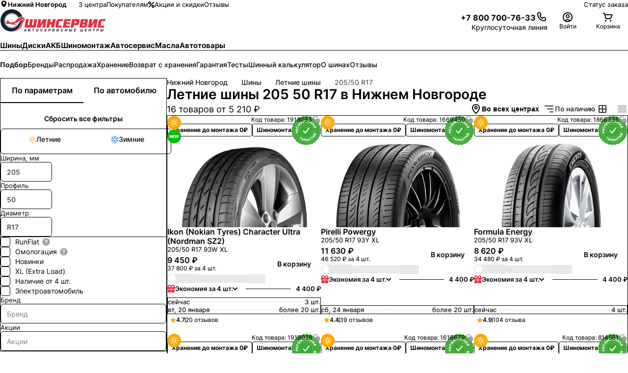

--- FILE ---
content_type: text/html; charset=utf-8
request_url: https://nizhny-novgorod.shinservice.ru/catalog/tyres/diameter-is-17/profile-is-50/season-is-summer/width-is-205/
body_size: 74700
content:
<!DOCTYPE html><html lang="ru-RU"><head><meta charSet="utf-8" data-next-head=""/><meta name="robots" content="follow, index" data-next-head=""/><meta name="googlebot" content="follow, index" data-next-head=""/><meta name="viewport" content="width=device-width, initial-scale=1.0, maximum-scale=1.0, user-scalable=0" data-next-head=""/><meta name="format-detection" content="telephone=no" data-next-head=""/><link rel="dns-prefetch" href="//www.google-analytics.com" data-next-head=""/><link rel="dns-prefetch" href="https://pay.yandex.ru" data-next-head=""/><script type="text/javascript" src="https://pay.yandex.ru/sdk/v1/pay.js" data-next-head=""></script><title data-next-head="">Купить летние шины 205 50 R17 по цене от 5210 рублей в Нижнем Новгороде с бесплатным шиномонтажом и доставкой - ШИНСЕРВИС</title><meta name="description" content="Большой выбор летних шин 205 50 R17 в Нижнем Новгороде - 16 товаров в каталоге ШИНСЕРВИС ► Купить лучшие летние шины от 5210 рублей с бесплатным шиномонтажом. ✅ Рассрочка на определенные модели ► Подбор по параметрам. Сезонное хранение" data-next-head=""/><link rel="canonical" href="https://nizhny-novgorod.shinservice.ru/catalog/tyres/diameter-is-17/profile-is-50/season-is-summer/width-is-205/" data-next-head=""/><meta property="og:type" content="website" data-next-head=""/><meta property="og:title" content="Купить летние шины 205 50 R17 по цене от 5210 рублей в Нижнем Новгороде с бесплатным шиномонтажом и доставкой - ШИНСЕРВИС" data-next-head=""/><meta property="og:description" content="Большой выбор летних шин 205 50 R17 в Нижнем Новгороде - 16 товаров в каталоге ШИНСЕРВИС ► Купить лучшие летние шины от 5210 рублей с бесплатным шиномонтажом. ✅ Рассрочка на определенные модели ► Подбор по параметрам. Сезонное хранение" data-next-head=""/><meta property="og:url" content="" data-next-head=""/><meta property="og:site_name" content="Шинсервис" data-next-head=""/><meta property="og:locale" content="ru_RU" data-next-head=""/><link rel="preload" href="/media/favicon/site.webmanifest"/><link rel="apple-touch-icon" sizes="180x180" href="/media/favicon/apple-touch-icon.png"/><link rel="icon" type="image/png" sizes="32x32" href="/media/favicon/favicon-32x32.png"/><link rel="icon" type="image/png" sizes="16x16" href="/media/favicon/favicon-16x16.png"/><link rel="icon" type="image/png" sizes="96x96" href="/media/favicon/favicon-96x96.png"/><link rel="icon" type="image/png" sizes="120x120" href="/media/favicon/favicon-120x120.png"/><link rel="icon" type="image/png" sizes="70x70" href="/media/favicon/mstile-70x70.png"/><link rel="icon" type="image/png" sizes="144x144" href="/media/favicon/mstile-144x144.png"/><link rel="icon" type="image/png" sizes="150x150" href="/media/favicon/mstile-150x150.png"/><link rel="icon" type="image/png" sizes="310x310" href="/media/favicon/mstile-310x310.png"/><link rel="icon" type="image/png" sizes="310x150" href="/media/favicon/mstile-310x150.png"/><link rel="manifest" href="/media/favicon/site.webmanifest"/><link rel="mask-icon" href="/media/favicon/safari-pinned-tab.svg" color="#d55b67"/><meta name="msapplication-TileColor" content="#da2c33"/><meta name="theme-color" content="#333333"/><link data-next-font="" rel="preconnect" href="/" crossorigin="anonymous"/><link rel="preload" href="/_next/static/css/71eb19ecebcd80ea.css" as="style"/><link rel="stylesheet" href="/_next/static/css/71eb19ecebcd80ea.css" data-n-g=""/><link rel="preload" href="/_next/static/css/d640c865cb0485eb.css" as="style"/><link rel="stylesheet" href="/_next/static/css/d640c865cb0485eb.css" data-n-g=""/><link rel="preload" href="/_next/static/css/5c6bcedb82e2dbf9.css" as="style"/><link rel="stylesheet" href="/_next/static/css/5c6bcedb82e2dbf9.css" data-n-p=""/><noscript data-n-css=""></noscript><script defer="" nomodule="" src="/_next/static/chunks/polyfills-42372ed130431b0a.js"></script><script src="/_next/static/chunks/webpack-15d4b406e137fec5.js" defer=""></script><script src="/_next/static/chunks/vendor_react-a5dd77cdd7f824de.js" defer=""></script><script src="/_next/static/chunks/common_app-625c3010ad8e8fe0.js" defer=""></script><script src="/_next/static/chunks/main-4a4299e06ce35200.js" defer=""></script><script src="/_next/static/chunks/vendor_shinservice-9332daa454315942.js" defer=""></script><script src="/_next/static/chunks/pages/_app-d3fa6a2207480728.js" defer=""></script><script src="/_next/static/chunks/pages/catalog/tyres/%5B%5B...params%5D%5D-034bc5cdc72604d8.js" defer=""></script><script src="/_next/static/25402/_buildManifest.js" defer=""></script><script src="/_next/static/25402/_ssgManifest.js" defer=""></script><style id="__jsx-3166074942">html{}</style></head><body><div id="__next"><div class="d_flex flex_column pos_fixed h_fit-content top_auto md:top_8 sxl:top_10 right_2 md:right_8 sxl:right_10 mdDown:left_2 gap_2 z_9991 transition-prop_all ease_easeInOut duration_slow mdDown:bottom_2"></div><div class="min-h_100vh d_flex flex-flow_column_nowrap"><header class="pos_relative max-w_100vw p_0"><div class=""></div><div class="border-t_0 border-l_0 border-r_0 border-b_1px border-style_solid border_grey.150 [@media_(max-height:_800px)]:border-b_0"><div class="d_none lg:d_flex items_center fs_13px h_50px lg:h_s12 pos_relative ml_auto mr_auto max-w_content w_100% px_5 sm:px_8 lg:px_10 xl:px_20 mxl:px_36 2xl:px_36"><div class="d_flex items_center"><span class="fs_13px font_650 text_ellipsis white-space_nowrap cursor_pointer mr_24px gap_4px text_black.main overflow_hidden box_border-box opacity_1 transition_opacity_var(--durations-fast)_var(--easings-ease-in-out) d_flex items_center [&amp;_svg]:pos_relative [&amp;_svg]:top_-1px hover:opacity_0.6" id="region_selector"><svg viewBox="0 0 18 18" w="16px" h="16px" class="w_16px h_16px" style="flex:0 0 16px;transform:rotate(0deg)"><path fill="currentColor" d="M9 1.5a6 6 0 0 0-6 5.94c0 4.11 5.287 8.685 5.512 8.88a.75.75 0 0 0 .976 0C9.75 16.125 15 11.55 15 7.44A6 6 0 0 0 9 1.5Zm0 8.25A2.625 2.625 0 1 1 9 4.5a2.625 2.625 0 0 1 0 5.25Z"></path><defs><clipPath id="a"><path fill="#fff" d="M0 0h18v18H0z"></path></clipPath></defs></svg>Нижний Новгород</span><nav class="d_flex pos_relative p_0 list-style_none m_0 gap_5 sxl:gap_7"><a href="/centers/" class="text-decor_none text_black.main! fs_13px opacity_1 transition_opacity_0.3s hover:opacity_0.6 d_flex items_center gap_2">3 центра</a><a href="/customer/online-rezerv/" class="text-decor_none text_black.main! fs_13px opacity_1 transition_opacity_0.3s hover:opacity_0.6 d_flex items_center gap_2">Покупателям</a><a href="/offers/" class="text-decor_none text_brand.main! fs_13px opacity_1 transition_opacity_0.3s hover:opacity_0.6 d_flex items_center gap_2"><svg viewBox="0 0 13 13" w="13px" h="13px" mt="-1px" class="w_13px h_13px" style="flex:0 0 13px;transform:rotate(0deg)"><path d="M1.9 12.1c-.26 0-.51-.1-.71-.29a.996.996 0 0 1 0-1.41l9.21-9.21a.996.996 0 1 1 1.41 1.41L2.6 11.81c-.2.2-.45.29-.71.29ZM6 3c0-1.65-1.35-3-3-3S0 1.35 0 3s1.35 3 3 3 3-1.35 3-3ZM4 3c0 .55-.45 1-1 1s-1-.45-1-1 .45-1 1-1 1 .45 1 1Zm9 7c0-1.65-1.35-3-3-3s-3 1.35-3 3 1.35 3 3 3 3-1.35 3-3Zm-2 0c0 .55-.45 1-1 1s-1-.45-1-1 .45-1 1-1 1 .45 1 1Z" fill="currentColor"></path></svg>Акции и скидки</a><a href="/reviews/nizhny-novgorod/" class="text-decor_none text_black.main! fs_13px opacity_1 transition_opacity_0.3s hover:opacity_0.6 d_flex items_center gap_2">Отзывы</a></nav></div><div class="d_flex ml_auto items_center gap_5 sxl:gap_7 fs_12px sxl:fs_13px"><a class="text_black.main! bg_none! opacity_1 text-decor_none text_black.main bg-img_linear-gradient(90deg,#273036_50%,rgba(39,48,54,.35)_0) bg-repeat_no-repeat bg_100%_100% bg_200%_1px transition_opacity_0.15s,_background_0.15s supportHover:hover:opacity_0.6 supportHover:hover:bg_0_100%" href="/order/status/">Статус заказа</a></div></div></div><div data-js="header" class="d_flex items_center justify_space-between z_101 gap_16px lg:gap_10px h_48px lg:h_auto pt_0 lg:pt_ms pb_0 lg:pb_ms lgDown:pl_4! lgDown:pr_4! transition_box-shadow_var(--durations-fast)_var(--easings-ease-in-out) shadow_0px_10px_10px_-3px_rgba(22,_31,_48,_0) md:shadow_unset [@media(max-height:_800px)]:pt_18px [@media(max-height:_800px)]:lg:pt_0 [@media(max-height:_800px)]:pb_18px pos_relative ml_auto mr_auto max-w_content w_100% px_5 sm:px_8 lg:px_10 xl:px_20 mxl:px_36 2xl:px_36"><div class="d_flex lg:d_none items_center"><div class="d_inline-flex p_15px_0 cursor_pointer opacity_1 text_inherit w_24px h_24px pos_relative transition_opacity ease_easeInOut duration_fast before:content_&#x27;&#x27; before:w_24px before:h_2px before:bg_black.main before:pos_absolute before:top_50% before:left_50% before:mt_-1px before:ml_-12px before:origin_center before:transform_translateY(6px) before:transition_transform before:ease_easeInOut before:duration_medium after:content_&#x27;&#x27; after:w_24px after:h_2px after:bg_black.main after:pos_absolute after:top_50% after:left_50% after:mt_-1px after:ml_-12px after:origin_center after:transform_translateY(-6px) after:transition_transform after:ease_easeInOut after:duration_medium"><div class="pos_absolute top_50% mt_-1px w_24px h_2px bg_black.main transform_scaleX(1) origin_left transition_transform ease_easeInOut duration_medium"></div></div><span style="--inset:0px" class="pointer-events_none pos_fixed z_100"><div data-js="menu" class="pos_fixed w_100% z_1001 box_border-box top_var(--inset) left_0 right_0 bottom_0 bg_grey.light transform_translateX(-100%) pointer-events_none overflow_scroll transition_transform ease_easeInOut duration_medium [&amp;::-webkit-scrollbar]:w_5px [&amp;::-webkit-scrollbar]:rounded_50px [&amp;::-webkit-scrollbar-track]:bg_transparent [&amp;::-webkit-scrollbar-thumb]:shadow_inset_0_0_20px [&amp;::-webkit-scrollbar-thumb]:shadow_black.main [&amp;::-webkit-scrollbar-thumb]:rounded_50px"><div class="d_flex flex_column box_border-box"><a class="text-decor_none"><li class="p_16px border-top-width_0 border-left-width_0 border-right-width_0 border-bottom-width_1px border-style_solid border_grey.main d_flex items_center text_black.main bg_white.main justify_space-between"><div class="d_flex items_center gap_4px"><svg viewBox="0 0 18 18" w="18px" h="18px" class="w_18px h_18px" style="flex:0 0 18px;transform:rotate(0deg)"><path fill="currentColor" d="M9 1.5a6 6 0 0 0-6 5.94c0 4.11 5.287 8.685 5.512 8.88a.75.75 0 0 0 .976 0C9.75 16.125 15 11.55 15 7.44A6 6 0 0 0 9 1.5Zm0 8.25A2.625 2.625 0 1 1 9 4.5a2.625 2.625 0 0 1 0 5.25Z"></path><defs><clipPath id="a"><path fill="#fff" d="M0 0h18v18H0z"></path></clipPath></defs></svg><div class="font_700 fs_14px cursor_pointer text_black.main" style="color:#333">Нижний Новгород</div></div></li></a><div class="p_16px d_flex flex_column gap_15px bg_white.main"><button class="font_default text_white.main! fs_14px font_600 leading_140% cursor_pointer rounded_8px pos_relative overflow_hidden transition_all_0.25s_linear d_inline-flex items_center justify_center ring_none white-space_nowrap transform_scale(1) text-decor_none appearance_none ease_easeInOut duration_fast [&amp;_*]:pointer-events_none active:transform_scale(0.97) border_none disabled:bg_grey.medium disabled:text_white.main disabled:cursor_not-allowed disabled:supportHover:hover:bg_grey.medium disabled:[&amp;_img]:opacity_0.3 min-w_240px h_42px p_0_16px bg_grey.400 supportHover:hover:bg_grey.500 auth_btn"><div class="d_flex items_center gap_6px">Войти<svg viewBox="0 0 24 24" color="white.main" w="24px" h="24px" class="w_24px h_24px" style="color:#FFFFFF;flex:0 0 24px;transform:rotate(0deg)"><path d="M12 14C12.7911 14 13.5645 13.7654 14.2223 13.3259C14.8801 12.8864 15.3928 12.2616 15.6955 11.5307C15.9983 10.7998 16.0775 9.99556 15.9231 9.21964C15.7688 8.44372 15.3878 7.73098 14.8284 7.17157C14.269 6.61216 13.5563 6.2312 12.7804 6.07686C12.0044 5.92252 11.2002 6.00173 10.4693 6.30448C9.73836 6.60723 9.11365 7.11992 8.67412 7.77772C8.2346 8.43552 8 9.20888 8 10C8 11.0609 8.42143 12.0783 9.17157 12.8284C9.92172 13.5786 10.9391 14 12 14ZM12 8C12.3956 8 12.7822 8.1173 13.1111 8.33706C13.44 8.55683 13.6964 8.86918 13.8478 9.23463C13.9991 9.60009 14.0387 10.0022 13.9616 10.3902C13.8844 10.7781 13.6939 11.1345 13.4142 11.4142C13.1345 11.6939 12.7781 11.8844 12.3902 11.9616C12.0022 12.0387 11.6001 11.9991 11.2346 11.8478C10.8692 11.6964 10.5568 11.44 10.3371 11.1111C10.1173 10.7822 10 10.3956 10 10C10 9.46957 10.2107 8.96086 10.5858 8.58579C10.9609 8.21072 11.4696 8 12 8Z" fill="currentColor"></path><path d="M7.05025 18.0503C8.36301 16.7375 10.1435 16 12 16C13.8565 16 15.637 16.7375 16.9497 18.0503C17.2132 18.3137 17.4534 18.5959 17.6692 18.8938L16 20C15.8589 19.8118 15.7038 19.6328 15.5355 19.4645C14.5979 18.5268 13.3261 18 12 18C10.6739 18 9.40215 18.5268 8.46447 19.4645C8.29618 19.6328 8.14113 19.8118 7.99998 20L6.39642 18.8047C6.59498 18.5395 6.81324 18.2873 7.05025 18.0503Z" fill="currentColor"></path><path d="M12 2C10.0222 2 8.08879 2.58649 6.4443 3.6853C4.79981 4.78412 3.51809 6.3459 2.76121 8.17317C2.00433 10.0004 1.8063 12.0111 2.19215 13.9509C2.578 15.8907 3.53041 17.6725 4.92894 19.0711C6.32746 20.4696 8.10929 21.422 10.0491 21.8079C11.9889 22.1937 13.9996 21.9957 15.8268 21.2388C17.6541 20.4819 19.2159 19.2002 20.3147 17.5557C21.4135 15.9112 22 13.9778 22 12C22 10.6868 21.7413 9.38642 21.2388 8.17317C20.7363 6.95991 19.9997 5.85752 19.0711 4.92893C18.1425 4.00035 17.0401 3.26375 15.8268 2.7612C14.6136 2.25866 13.3132 2 12 2ZM12 20C10.4178 20 8.87104 19.5308 7.55544 18.6518C6.23985 17.7727 5.21447 16.5233 4.60897 15.0615C4.00347 13.5997 3.84504 11.9911 4.15372 10.4393C4.4624 8.88743 5.22433 7.46197 6.34315 6.34315C7.46197 5.22433 8.88743 4.4624 10.4393 4.15372C11.9911 3.84504 13.5997 4.00346 15.0615 4.60896C16.5233 5.21447 17.7727 6.23984 18.6518 7.55544C19.5308 8.87103 20 10.4177 20 12C20 14.1217 19.1572 16.1566 17.6569 17.6569C16.1566 19.1571 14.1217 20 12 20Z" fill="currentColor"></path></svg></div></button></div><ul class="m_16px_0_0 p_0! list_none d_flex flex_column bg_white.main"><a href="/disknt/" class="text-decor_none"><li class="p_16px border-top-width_0 border-left-width_0 border-right-width_0 border-bottom-width_1px border-style_solid border_grey.main d_flex items_center text_black.main bg_white.main justify_space-between"><div class="d_flex items_center gap_4px"><svg viewBox="0 0 26 26" w="24px" h="24px" class="w_24px h_24px" style="flex:0 0 24px;transform:rotate(0deg)"><g clip-path="url(#clip0_1672_73703)"><path d="M19.4983 11.3334L17.5714 9.40649L17.7344 9.24351C18.3634 8.61447 19.3869 8.61447 20.016 9.24351L20.9937 8.26572C19.8256 7.09754 17.9248 7.09751 16.7565 8.26572L16.5936 8.4287L14.6667 6.50181C13.213 5.04817 10.8478 5.04819 9.39419 6.50181C9.05968 6.83632 8.80263 7.21925 8.62233 7.62811L18.372 17.3777C18.7808 17.1974 19.1637 16.9404 19.4983 16.6059C20.9519 15.1523 20.952 12.787 19.4983 11.3334Z" fill="#161F30"></path><path d="M8.11914 9.08057L7.08967 10.11C5.56043 11.6393 4.98728 13.7117 5.43216 16.1033C5.75724 17.851 6.51286 19.1537 6.54488 19.2083L6.63607 19.364L6.79166 19.4552C6.84628 19.4872 8.14895 20.2428 9.8967 20.5679C12.2883 21.0127 14.3607 20.4396 15.89 18.9104L16.9194 17.8809L8.11912 9.08059L8.11914 9.08057Z" fill="#E72F41"></path></g><defs><clipPath id="clip0_1672_73703"><rect width="18" height="18" fill="white" transform="translate(13 0.272095) rotate(45)"></rect></clipPath></defs></svg><div class="font_700 fs_14px cursor_pointer text_black.main" style="color:#333">Программа лояльности</div></div></li></a></ul><ul class="m_16px_0_0 p_0! list_none d_flex flex_column bg_white.main"></ul></div></div></span></div><a class="d_block pos_relative w_174px lg:w_216px h_38px lg:h_47px indent_100% overflow_hidden mr_16px ml_0 word-wrap_initial! bg_url(&quot;/media/logotype.svg&quot;)_no-repeat_center_left! bg_contain!" href="/" data-logo="true">Шинсервис</a><div class="d_flex items_center justify_flex-end gap_16px lg:gap_10px flex_1"><div class="d_flex h_24px lg:h_auto items_center gap_3 lg:gap_3 sxl:gap_4 [@media(max-height:_800px)]:gap_3"><div class="text-decor_none text_black.main! d_flex flex_column justify_center gap_3px leading_1 lg:leading_1.4 mr_0 lg:mr_sm w_24px lg:w_auto h_24px lg:h_auto phone"><a href="tel:+78007007633" class="d_none lg:d_flex items_center justify_flex-end gap_10px text_black.main transition_opacity_var(--durations-fast)_var(--easings-ease-in-out) hover:opacity_0.6 phone"><div class="d_flex items_center pt_4px fs_16px font_bold h_24px items_center text_black.main d_none lg:d_flex">+7 800 700-76-33</div><svg viewBox="0 0 24 24" w="24px" h="24px" class="w_24px h_24px" style="flex:0 0 24px;transform:rotate(0deg)"><path fill="currentColor" d="M17.09 21.02c-2.62 0-5.08-.68-7.06-1.95-2.05-1.3-3.82-3.07-5.13-5.12C3.63 11.99 2.99 9.22 3 5.73c-.03-.27.01-.63.13-.97.12-.34.3-.66.55-.92.25-.27.54-.48.87-.63.33-.15.69-.22 1.05-.22h2.41c.61-.02 1.24.22 1.72.63.48.41.79.98.88 1.61.09.7.26 1.39.51 2.05.18.47.21.97.11 1.46-.1.49-.34.93-.7 1.29l-.54.53c.67 1.29 1.89 2.47 3.45 3.37l.5-.5c.36-.35.8-.59 1.29-.7.49-.1 1-.07 1.46.11.65.24 1.34.41 2.04.51.65.09 1.22.41 1.63.9.41.48.63 1.1.62 1.74v2.4c0 .36-.07.71-.22 1.05a2.632 2.632 0 0 1-1.56 1.43c-.32.11-.65.15-.98.13-.39.03-.77.04-1.16.04ZM8.04 4.98H5.61c-.08 0-.17.02-.25.05-.08.03-.15.08-.2.15-.06.06-.1.13-.13.21-.03.08-.04.16-.03.25 0 3.15.55 5.61 1.59 7.23 1.15 1.81 2.72 3.37 4.52 4.52 1.92 1.24 4.42 1.81 7.05 1.59h.17c.08 0 .17 0 .25-.03.08-.03.15-.07.21-.13s.11-.13.15-.2c.03-.08.05-.16.05-.24v-2.44c0-.15-.05-.29-.14-.4a.583.583 0 0 0-.38-.21c-.84-.11-1.67-.32-2.47-.61a.66.66 0 0 0-.34-.03c-.11.02-.22.08-.3.16l-1.02 1.02c-.3.3-.77.38-1.15.19-2.55-1.27-4.48-3.22-5.31-5.35a.991.991 0 0 1 .23-1.07l1.02-1.02c.08-.08.13-.18.16-.29.02-.11.02-.23-.02-.34-.3-.8-.51-1.63-.62-2.48a.568.568 0 0 0-.2-.36.637.637 0 0 0-.4-.15Z"></path></svg></a><small class="d_none lg:d_block fs_12px sxl:fs_14px text_grey.400 text_right leading_120%">Круглосуточная линия</small><a href="tel:+78007007633" class="cursor_pointer text_black.main bg_none! d_inline-block lg:d_none lgDown:w_24px lgDown:h_24px phone" title="Связаться с нами"><svg viewBox="0 0 24 24" w="24px" h="24px" class="w_24px h_24px" style="flex:0 0 24px;transform:rotate(0deg)"><path fill="currentColor" d="M17.09 21.02c-2.62 0-5.08-.68-7.06-1.95-2.05-1.3-3.82-3.07-5.13-5.12C3.63 11.99 2.99 9.22 3 5.73c-.03-.27.01-.63.13-.97.12-.34.3-.66.55-.92.25-.27.54-.48.87-.63.33-.15.69-.22 1.05-.22h2.41c.61-.02 1.24.22 1.72.63.48.41.79.98.88 1.61.09.7.26 1.39.51 2.05.18.47.21.97.11 1.46-.1.49-.34.93-.7 1.29l-.54.53c.67 1.29 1.89 2.47 3.45 3.37l.5-.5c.36-.35.8-.59 1.29-.7.49-.1 1-.07 1.46.11.65.24 1.34.41 2.04.51.65.09 1.22.41 1.63.9.41.48.63 1.1.62 1.74v2.4c0 .36-.07.71-.22 1.05a2.632 2.632 0 0 1-1.56 1.43c-.32.11-.65.15-.98.13-.39.03-.77.04-1.16.04ZM8.04 4.98H5.61c-.08 0-.17.02-.25.05-.08.03-.15.08-.2.15-.06.06-.1.13-.13.21-.03.08-.04.16-.03.25 0 3.15.55 5.61 1.59 7.23 1.15 1.81 2.72 3.37 4.52 4.52 1.92 1.24 4.42 1.81 7.05 1.59h.17c.08 0 .17 0 .25-.03.08-.03.15-.07.21-.13s.11-.13.15-.2c.03-.08.05-.16.05-.24v-2.44c0-.15-.05-.29-.14-.4a.583.583 0 0 0-.38-.21c-.84-.11-1.67-.32-2.47-.61a.66.66 0 0 0-.34-.03c-.11.02-.22.08-.3.16l-1.02 1.02c-.3.3-.77.38-1.15.19-2.55-1.27-4.48-3.22-5.31-5.35a.991.991 0 0 1 .23-1.07l1.02-1.02c.08-.08.13-.18.16-.29.02-.11.02-.23-.02-.34-.3-.8-.51-1.63-.62-2.48a.568.568 0 0 0-.2-.36.637.637 0 0 0-.4-.15Z"></path></svg></a></div><a class="d_inline-flex text-decor_none text_grey.main" data-testid="profile.menu"><div class="pos_relative d_inline-flex cursor_pointer flex_column gap_3px justify_center items_center w_100% lg:w_82px h_unset lg:h_44px transition_opacity_0.15s_ease-in-out opacity_1 text_black.main supportHover:hover:opacity_0.7" data-trigger="true"><div class="text_black.main pos_relative w_24px h_24px flex_0_0_24px rounded_100%" title="Войти"><svg viewBox="0 0 24 24" w="24" h="24" alt="Войти" class="w_24 h_24" style="flex:0 0 24;transform:rotate(0deg)"><path d="M12 14C12.7911 14 13.5645 13.7654 14.2223 13.3259C14.8801 12.8864 15.3928 12.2616 15.6955 11.5307C15.9983 10.7998 16.0775 9.99556 15.9231 9.21964C15.7688 8.44372 15.3878 7.73098 14.8284 7.17157C14.269 6.61216 13.5563 6.2312 12.7804 6.07686C12.0044 5.92252 11.2002 6.00173 10.4693 6.30448C9.73836 6.60723 9.11365 7.11992 8.67412 7.77772C8.2346 8.43552 8 9.20888 8 10C8 11.0609 8.42143 12.0783 9.17157 12.8284C9.92172 13.5786 10.9391 14 12 14ZM12 8C12.3956 8 12.7822 8.1173 13.1111 8.33706C13.44 8.55683 13.6964 8.86918 13.8478 9.23463C13.9991 9.60009 14.0387 10.0022 13.9616 10.3902C13.8844 10.7781 13.6939 11.1345 13.4142 11.4142C13.1345 11.6939 12.7781 11.8844 12.3902 11.9616C12.0022 12.0387 11.6001 11.9991 11.2346 11.8478C10.8692 11.6964 10.5568 11.44 10.3371 11.1111C10.1173 10.7822 10 10.3956 10 10C10 9.46957 10.2107 8.96086 10.5858 8.58579C10.9609 8.21072 11.4696 8 12 8Z" fill="currentColor"></path><path d="M7.05025 18.0503C8.36301 16.7375 10.1435 16 12 16C13.8565 16 15.637 16.7375 16.9497 18.0503C17.2132 18.3137 17.4534 18.5959 17.6692 18.8938L16 20C15.8589 19.8118 15.7038 19.6328 15.5355 19.4645C14.5979 18.5268 13.3261 18 12 18C10.6739 18 9.40215 18.5268 8.46447 19.4645C8.29618 19.6328 8.14113 19.8118 7.99998 20L6.39642 18.8047C6.59498 18.5395 6.81324 18.2873 7.05025 18.0503Z" fill="currentColor"></path><path d="M12 2C10.0222 2 8.08879 2.58649 6.4443 3.6853C4.79981 4.78412 3.51809 6.3459 2.76121 8.17317C2.00433 10.0004 1.8063 12.0111 2.19215 13.9509C2.578 15.8907 3.53041 17.6725 4.92894 19.0711C6.32746 20.4696 8.10929 21.422 10.0491 21.8079C11.9889 22.1937 13.9996 21.9957 15.8268 21.2388C17.6541 20.4819 19.2159 19.2002 20.3147 17.5557C21.4135 15.9112 22 13.9778 22 12C22 10.6868 21.7413 9.38642 21.2388 8.17317C20.7363 6.95991 19.9997 5.85752 19.0711 4.92893C18.1425 4.00035 17.0401 3.26375 15.8268 2.7612C14.6136 2.25866 13.3132 2 12 2ZM12 20C10.4178 20 8.87104 19.5308 7.55544 18.6518C6.23985 17.7727 5.21447 16.5233 4.60897 15.0615C4.00347 13.5997 3.84504 11.9911 4.15372 10.4393C4.4624 8.88743 5.22433 7.46197 6.34315 6.34315C7.46197 5.22433 8.88743 4.4624 10.4393 4.15372C11.9911 3.84504 13.5997 4.00346 15.0615 4.60896C16.5233 5.21447 17.7727 6.23984 18.6518 7.55544C19.5308 8.87103 20 10.4177 20 12C20 14.1217 19.1572 16.1566 17.6569 17.6569C16.1566 19.1571 14.1217 20 12 20Z" fill="currentColor"></path></svg></div><div class="cursor_pointer text_center fs_12px xl:fs_14px text_grey.400 white-space_nowrap text_ellipsis overflow_hidden w_82px leading_120% d_none lg:d_block">Войти</div></div></a><a class="d_inline-flex text-decor_none text_grey.main" href="/basket/"><div class="pos_relative d_inline-flex cursor_pointer flex_column gap_3px justify_center items_center w_100% lg:w_82px h_unset lg:h_44px transition_opacity_0.15s_ease-in-out opacity_1 text_black.main supportHover:hover:opacity_0.7" data-trigger="true"><div class="pos_relative w_24px h_24px flex_0_0_24px rounded_100%" title="Корзина"><svg viewBox="0 0 24 24" class="" style="flex:unset;transform:rotate(0deg)"><path d="M21.08 6.99961C20.9072 6.70023 20.6598 6.45074 20.3618 6.27548C20.0639 6.10022 19.7256 6.00518 19.38 5.99961H6.58L6 3.73961C5.9414 3.52145 5.81066 3.32955 5.62908 3.19518C5.44749 3.06081 5.22576 2.99188 5 2.99961H3C2.73478 2.99961 2.48043 3.10497 2.29289 3.2925C2.10536 3.48004 2 3.73439 2 3.99961C2 4.26483 2.10536 4.51918 2.29289 4.70672C2.48043 4.89425 2.73478 4.99961 3 4.99961H4.24L7 15.2596C7.0586 15.4778 7.18934 15.6697 7.37092 15.804C7.55251 15.9384 7.77424 16.0073 8 15.9996H17C17.1847 15.9991 17.3656 15.9474 17.5227 15.8503C17.6798 15.7532 17.8069 15.6145 17.89 15.4496L21.17 8.88961C21.3122 8.59163 21.3783 8.26308 21.3626 7.93329C21.3469 7.60351 21.2498 7.28274 21.08 6.99961ZM16.38 13.9996H8.76L7.13 7.99961H19.38L16.38 13.9996Z" fill="currentColor"></path><path d="M7.5 21C8.32843 21 9 20.3284 9 19.5C9 18.6716 8.32843 18 7.5 18C6.67157 18 6 18.6716 6 19.5C6 20.3284 6.67157 21 7.5 21Z" fill="currentColor"></path><path d="M17.5 21C18.3284 21 19 20.3284 19 19.5C19 18.6716 18.3284 18 17.5 18C16.6716 18 16 18.6716 16 19.5C16 20.3284 16.6716 21 17.5 21Z" fill="currentColor"></path></svg></div><div class="cursor_pointer text_center fs_12px xl:fs_14px text_grey.400 white-space_nowrap text_ellipsis overflow_hidden w_82px leading_120% d_none lg:d_block">Корзина</div></div></a></div></div></div><div class="pos_relative w_100% border_grey.150 border-style_solid border-top-width_0 border-left-width_0 border-right-width_0 border-bottom-width_1px"><nav class="lgDown:px_4! d_block overflow-x_auto max-w_content m_0_auto scrollbar_hidden main-nagivation pos_relative ml_auto mr_auto max-w_content w_100% px_5 sm:px_8 lg:px_10 xl:px_20 mxl:px_36 2xl:px_36"><ul class="d_flex pos_relative p_0 mr_0 mt_0 mb_0 list-style_none flex-wrap_nowrap lg:flex-wrap_wrap h_38px lg:h_auto"><li class="d_flex justify_center items_center pos_relative mr_4 sxl:mr_7 p_0 white-space_nowrap last:pr_10px"><a href="/catalog/tyres/" class="text-decor_none text_brand.main! z_1 fs_13px lg:fs_14px sxl:fs_15px font_650 cursor_pointer pb_3px lg:pb_4 h_100% lg:h_auto leading_38px lg:leading_normal pos_relative before:content_&#x27;&#x27; before:pos_absolute before:d_block before:bottom_0 before:left_0 before:h_2px before:w_100% before:bg_brand.main before:transition_transform_var(--durations-fast)_var(--easings-ease-in-out),_background_var(--durations-fast)_var(--easings-ease-in-out) before:transform_scaleY(1) before:origin_bottom hover:z_1 hover:before:bg_brand.main hover:before:transform_scaleY(1) active:z_1 active:before:bg_brand.main active:before:transform_scaleY(1)">Шины</a></li><li class="d_flex justify_center items_center pos_relative mr_4 sxl:mr_7 p_0 white-space_nowrap last:pr_10px"><a href="/catalog/wheels/" class="text-decor_none text_black.main! z_ fs_13px lg:fs_14px sxl:fs_15px font_650 cursor_pointer pb_3px lg:pb_4 h_100% lg:h_auto leading_38px lg:leading_normal pos_relative before:content_&#x27;&#x27; before:pos_absolute before:d_block before:bottom_0 before:left_0 before:h_2px before:w_100% before:bg_white.main before:transition_transform_var(--durations-fast)_var(--easings-ease-in-out),_background_var(--durations-fast)_var(--easings-ease-in-out) before:transform_scaleY(0) before:origin_bottom hover:z_1 hover:before:bg_black.main hover:before:transform_scaleY(1) active:z_1 active:before:bg_black.main active:before:transform_scaleY(1)">Диски</a></li><li class="d_flex justify_center items_center pos_relative mr_4 sxl:mr_7 p_0 white-space_nowrap last:pr_10px"><a href="/search/battery/" class="text-decor_none text_black.main! z_ fs_13px lg:fs_14px sxl:fs_15px font_650 cursor_pointer pb_3px lg:pb_4 h_100% lg:h_auto leading_38px lg:leading_normal pos_relative before:content_&#x27;&#x27; before:pos_absolute before:d_block before:bottom_0 before:left_0 before:h_2px before:w_100% before:bg_white.main before:transition_transform_var(--durations-fast)_var(--easings-ease-in-out),_background_var(--durations-fast)_var(--easings-ease-in-out) before:transform_scaleY(0) before:origin_bottom hover:z_1 hover:before:bg_black.main hover:before:transform_scaleY(1) active:z_1 active:before:bg_black.main active:before:transform_scaleY(1)">АКБ</a></li><li class="d_flex justify_center items_center pos_relative mr_4 sxl:mr_7 p_0 white-space_nowrap last:pr_10px"><a href="/service-tyre-fitting/" class="text-decor_none text_brand.main! z_ fs_13px lg:fs_14px sxl:fs_15px font_650 cursor_pointer pb_3px lg:pb_4 h_100% lg:h_auto leading_38px lg:leading_normal pos_relative before:content_&#x27;&#x27; before:pos_absolute before:d_block before:bottom_0 before:left_0 before:h_2px before:w_100% before:bg_white.main before:transition_transform_var(--durations-fast)_var(--easings-ease-in-out),_background_var(--durations-fast)_var(--easings-ease-in-out) before:transform_scaleY(0) before:origin_bottom hover:z_1 hover:before:bg_black.main hover:before:transform_scaleY(1) active:z_1 active:before:bg_black.main active:before:transform_scaleY(1)">Шиномонтаж</a></li><li class="d_flex justify_center items_center pos_relative mr_4 sxl:mr_7 p_0 white-space_nowrap last:pr_10px"><a href="/service/" class="text-decor_none text_black.main! z_ fs_13px lg:fs_14px sxl:fs_15px font_650 cursor_pointer pb_3px lg:pb_4 h_100% lg:h_auto leading_38px lg:leading_normal pos_relative before:content_&#x27;&#x27; before:pos_absolute before:d_block before:bottom_0 before:left_0 before:h_2px before:w_100% before:bg_white.main before:transition_transform_var(--durations-fast)_var(--easings-ease-in-out),_background_var(--durations-fast)_var(--easings-ease-in-out) before:transform_scaleY(0) before:origin_bottom hover:z_1 hover:before:bg_black.main hover:before:transform_scaleY(1) active:z_1 active:before:bg_black.main active:before:transform_scaleY(1)">Автосервис</a></li><li class="d_flex justify_center items_center pos_relative mr_4 sxl:mr_7 p_0 white-space_nowrap last:pr_10px"><a href="/search/oils/" class="text-decor_none text_black.main! z_ fs_13px lg:fs_14px sxl:fs_15px font_650 cursor_pointer pb_3px lg:pb_4 h_100% lg:h_auto leading_38px lg:leading_normal pos_relative before:content_&#x27;&#x27; before:pos_absolute before:d_block before:bottom_0 before:left_0 before:h_2px before:w_100% before:bg_white.main before:transition_transform_var(--durations-fast)_var(--easings-ease-in-out),_background_var(--durations-fast)_var(--easings-ease-in-out) before:transform_scaleY(0) before:origin_bottom hover:z_1 hover:before:bg_black.main hover:before:transform_scaleY(1) active:z_1 active:before:bg_black.main active:before:transform_scaleY(1)">Масла</a></li><li class="d_flex justify_center items_center pos_relative mr_4 sxl:mr_7 p_0 white-space_nowrap last:pr_10px"><a href="/catalog/autoproducts/" class="text-decor_none text_black.main! z_ fs_13px lg:fs_14px sxl:fs_15px font_650 cursor_pointer pb_3px lg:pb_4 h_100% lg:h_auto leading_38px lg:leading_normal pos_relative before:content_&#x27;&#x27; before:pos_absolute before:d_block before:bottom_0 before:left_0 before:h_2px before:w_100% before:bg_white.main before:transition_transform_var(--durations-fast)_var(--easings-ease-in-out),_background_var(--durations-fast)_var(--easings-ease-in-out) before:transform_scaleY(0) before:origin_bottom hover:z_1 hover:before:bg_black.main hover:before:transform_scaleY(1) active:z_1 active:before:bg_black.main active:before:transform_scaleY(1)">Автотовары</a></li></ul></nav></div><div class="pos_relative w_100% overflow-x_scroll scrollbar_hidden bg_grey.50"><nav class="d_block pos_relative bg_grey.50 scrollbar-width_none box_border-box lgDown:px_4! pos_relative ml_auto mr_auto max-w_content w_100% px_5 sm:px_8 lg:px_10 xl:px_20 mxl:px_36 2xl:px_36"><ul class="d_flex pos_relative m_0 p_0 list-style_none after:content_&#x27;&#x27; after:d_block after:flex_0_0_16px"><li class="d_block pos_relative p_0 list-style_none flex_0_0_auto mr_4 sxl:mr_6 overflow_hidden"><a class="d_flex items_center white-space_nowrap text_brand.main text-decor_none font_650 fs_13px lg:fs_14px sxl:fs_14px cursor_pointer pos_relative h_46px lg:h_56px before:content_&#x27;&#x27; before:pos_absolute before:d_block before:bottom_0 before:left_0 before:h_2px before:w_100% before:bg_brand.main before:transition-prop_background,_transform before:ease_easeIn before:duration_fast before:transform_scaleY(1) before:origin_bottom hover:text_brand.main hover:z_1 hover:before:bg_brand.main hover:before:transform_scaleY(1) active:z_1 active:before:bg_brand.main active:before:transform_scaleY(1) active" href="/catalog/tyres/">Подбор</a></li><li class="d_block pos_relative p_0 list-style_none flex_0_0_auto mr_4 sxl:mr_6 overflow_hidden"><a class="d_flex items_center white-space_nowrap text_grey.400 text-decor_none font_500 fs_13px lg:fs_14px sxl:fs_14px cursor_pointer pos_relative h_46px lg:h_56px before:content_&#x27;&#x27; before:pos_absolute before:d_block before:bottom_0 before:left_0 before:h_2px before:w_100% before:bg_white.main before:transition-prop_background,_transform before:ease_easeIn before:duration_fast before:transform_scaleY(0) before:origin_bottom hover:text_black.main hover:z_1 hover:before:bg_black.main hover:before:transform_scaleY(1) active:z_1 active:before:bg_black.main active:before:transform_scaleY(1)" href="/brands/tyres/">Бренды</a></li><li class="d_block pos_relative p_0 list-style_none flex_0_0_auto mr_4 sxl:mr_6 overflow_hidden"><a class="d_flex items_center white-space_nowrap text_grey.400 text-decor_none font_500 fs_13px lg:fs_14px sxl:fs_14px cursor_pointer pos_relative h_46px lg:h_56px before:content_&#x27;&#x27; before:pos_absolute before:d_block before:bottom_0 before:left_0 before:h_2px before:w_100% before:bg_white.main before:transition-prop_background,_transform before:ease_easeIn before:duration_fast before:transform_scaleY(0) before:origin_bottom hover:text_black.main hover:z_1 hover:before:bg_black.main hover:before:transform_scaleY(1) active:z_1 active:before:bg_black.main active:before:transform_scaleY(1)" href="/catalog/tyres/sale-is-1/">Распродажа</a></li><li class="d_block pos_relative p_0 list-style_none flex_0_0_auto mr_4 sxl:mr_6 overflow_hidden"><a class="d_flex items_center white-space_nowrap text_grey.400 text-decor_none font_500 fs_13px lg:fs_14px sxl:fs_14px cursor_pointer pos_relative h_46px lg:h_56px before:content_&#x27;&#x27; before:pos_absolute before:d_block before:bottom_0 before:left_0 before:h_2px before:w_100% before:bg_white.main before:transition-prop_background,_transform before:ease_easeIn before:duration_fast before:transform_scaleY(0) before:origin_bottom hover:text_black.main hover:z_1 hover:before:bg_black.main hover:before:transform_scaleY(1) active:z_1 active:before:bg_black.main active:before:transform_scaleY(1)" href="/service-tyre-storage/">Хранение</a></li><li class="d_block pos_relative p_0 list-style_none flex_0_0_auto mr_4 sxl:mr_6 overflow_hidden"><a class="d_flex items_center white-space_nowrap text_grey.400 text-decor_none font_500 fs_13px lg:fs_14px sxl:fs_14px cursor_pointer pos_relative h_46px lg:h_56px before:content_&#x27;&#x27; before:pos_absolute before:d_block before:bottom_0 before:left_0 before:h_2px before:w_100% before:bg_white.main before:transition-prop_background,_transform before:ease_easeIn before:duration_fast before:transform_scaleY(0) before:origin_bottom hover:text_black.main hover:z_1 hover:before:bg_black.main hover:before:transform_scaleY(1) active:z_1 active:before:bg_black.main active:before:transform_scaleY(1)" href="/service-tyre-storage/record/">Возврат с хранения</a></li><li class="d_block pos_relative p_0 list-style_none flex_0_0_auto mr_4 sxl:mr_6 overflow_hidden"><a class="d_flex items_center white-space_nowrap text_grey.400 text-decor_none font_500 fs_13px lg:fs_14px sxl:fs_14px cursor_pointer pos_relative h_46px lg:h_56px before:content_&#x27;&#x27; before:pos_absolute before:d_block before:bottom_0 before:left_0 before:h_2px before:w_100% before:bg_white.main before:transition-prop_background,_transform before:ease_easeIn before:duration_fast before:transform_scaleY(0) before:origin_bottom hover:text_black.main hover:z_1 hover:before:bg_black.main hover:before:transform_scaleY(1) active:z_1 active:before:bg_black.main active:before:transform_scaleY(1)" href="/info/guarantee/">Гарантия</a></li><li class="d_block pos_relative p_0 list-style_none flex_0_0_auto mr_4 sxl:mr_6 overflow_hidden"><a class="d_flex items_center white-space_nowrap text_grey.400 text-decor_none font_500 fs_13px lg:fs_14px sxl:fs_14px cursor_pointer pos_relative h_46px lg:h_56px before:content_&#x27;&#x27; before:pos_absolute before:d_block before:bottom_0 before:left_0 before:h_2px before:w_100% before:bg_white.main before:transition-prop_background,_transform before:ease_easeIn before:duration_fast before:transform_scaleY(0) before:origin_bottom hover:text_black.main hover:z_1 hover:before:bg_black.main hover:before:transform_scaleY(1) active:z_1 active:before:bg_black.main active:before:transform_scaleY(1)" href="/info/art/">Тесты</a></li><li class="d_block pos_relative p_0 list-style_none flex_0_0_auto mr_4 sxl:mr_6 overflow_hidden"><a class="d_flex items_center white-space_nowrap text_grey.400 text-decor_none font_500 fs_13px lg:fs_14px sxl:fs_14px cursor_pointer pos_relative h_46px lg:h_56px before:content_&#x27;&#x27; before:pos_absolute before:d_block before:bottom_0 before:left_0 before:h_2px before:w_100% before:bg_white.main before:transition-prop_background,_transform before:ease_easeIn before:duration_fast before:transform_scaleY(0) before:origin_bottom hover:text_black.main hover:z_1 hover:before:bg_black.main hover:before:transform_scaleY(1) active:z_1 active:before:bg_black.main active:before:transform_scaleY(1)" href="/calculator/">Шинный калькулятор</a></li><li class="d_block pos_relative p_0 list-style_none flex_0_0_auto mr_4 sxl:mr_6 overflow_hidden"><a class="d_flex items_center white-space_nowrap text_grey.400 text-decor_none font_500 fs_13px lg:fs_14px sxl:fs_14px cursor_pointer pos_relative h_46px lg:h_56px before:content_&#x27;&#x27; before:pos_absolute before:d_block before:bottom_0 before:left_0 before:h_2px before:w_100% before:bg_white.main before:transition-prop_background,_transform before:ease_easeIn before:duration_fast before:transform_scaleY(0) before:origin_bottom hover:text_black.main hover:z_1 hover:before:bg_black.main hover:before:transform_scaleY(1) active:z_1 active:before:bg_black.main active:before:transform_scaleY(1)" href="/info/tires/">О шинах</a></li><li class="d_block pos_relative p_0 list-style_none flex_0_0_auto mr_4 sxl:mr_6 overflow_hidden"><a class="d_flex items_center white-space_nowrap text_grey.400 text-decor_none font_500 fs_13px lg:fs_14px sxl:fs_14px cursor_pointer pos_relative h_46px lg:h_56px before:content_&#x27;&#x27; before:pos_absolute before:d_block before:bottom_0 before:left_0 before:h_2px before:w_100% before:bg_white.main before:transition-prop_background,_transform before:ease_easeIn before:duration_fast before:transform_scaleY(0) before:origin_bottom hover:text_black.main hover:z_1 hover:before:bg_black.main hover:before:transform_scaleY(1) active:z_1 active:before:bg_black.main active:before:transform_scaleY(1)" href="/reviews/tyres/">Отзывы</a></li></ul></nav></div></header><div class="d_none lg:d_flex items_center h_56px z_901 bg_white.main pos_fixed top_0 left_0 w_100% transform_translateY(0) transition_all_0.3s_cubic-bezier(0.455,_0.03,_0.515,_0.955) shadow_0px_10px_15px_-3px_rgba(22,_31,_48,_0.1) vis_visible transform_translateY(-100%) shadow_0px_10px_10px_-3px_rgba(22,_31,_48,_0)! vis_hidden" header="[object Object]"><div class="d_flex items_center justify_space-between w_100% pos_relative ml_auto mr_auto max-w_content w_100% px_5 sm:px_8 lg:px_10 xl:px_20 mxl:px_36 2xl:px_36"><div class="d_flex overflow_hidden flex_1 pr_50px"><a class="d_block pos_relative min-w_37px min-h_34px indent_100% overflow_hidden phone" href="/" style="background:url(/_next/static/media/logo-short.49526471.svg) no-repeat center left;background-size:contain"></a><div class="pos_relative w_100% border_grey.150 border-style_solid border-top-width_0 border-left-width_0 border-right-width_0 border-bottom-width_0"><nav class="lgDown:px_ d_block overflow-x_auto max-w_content m_0_auto scrollbar_hidden main-nagivation" style="margin-left:20px;margin-right:0"><ul class="d_flex pos_relative p_0 mr_0 mt_0 mb_0 list-style_none flex-wrap_nowrap lg:flex-wrap_nowrap h_38px lg:h_auto"><li class="d_flex justify_center items_center pos_relative mr_4 sxl:mr_5 p_0 white-space_nowrap last:pr_10px"><a href="/catalog/tyres/" class="text-decor_none text_brand.main! z_1 fs_13px lg:fs_14px sxl:fs_15px font_650 cursor_pointer pb_3px lg:pb_0 h_100% lg:h_56px d_flex items_center leading_38px lg:leading_normal pos_relative before:content_&#x27;&#x27; before:pos_absolute before:d_block before:bottom_0 before:left_0 before:h_2px before:w_100% before:bg_brand.main before:transition_transform_var(--durations-fast)_var(--easings-ease-in-out),_background_var(--durations-fast)_var(--easings-ease-in-out) before:transform_scaleY(1) before:origin_bottom hover:z_1 hover:before:bg_brand.main hover:before:transform_scaleY(1) active:z_1 active:before:bg_brand.main active:before:transform_scaleY(1)">Шины</a></li><li class="d_flex justify_center items_center pos_relative mr_4 sxl:mr_5 p_0 white-space_nowrap last:pr_10px"><a href="/catalog/wheels/" class="text-decor_none text_black.main! z_ fs_13px lg:fs_14px sxl:fs_15px font_650 cursor_pointer pb_3px lg:pb_0 h_100% lg:h_56px d_flex items_center leading_38px lg:leading_normal pos_relative before:content_&#x27;&#x27; before:pos_absolute before:d_block before:bottom_0 before:left_0 before:h_2px before:w_100% before:bg_white.main before:transition_transform_var(--durations-fast)_var(--easings-ease-in-out),_background_var(--durations-fast)_var(--easings-ease-in-out) before:transform_scaleY(0) before:origin_bottom hover:z_1 hover:before:bg_black.main hover:before:transform_scaleY(1) active:z_1 active:before:bg_black.main active:before:transform_scaleY(1)">Диски</a></li><li class="d_flex justify_center items_center pos_relative mr_4 sxl:mr_5 p_0 white-space_nowrap last:pr_10px"><a href="/search/battery/" class="text-decor_none text_black.main! z_ fs_13px lg:fs_14px sxl:fs_15px font_650 cursor_pointer pb_3px lg:pb_0 h_100% lg:h_56px d_flex items_center leading_38px lg:leading_normal pos_relative before:content_&#x27;&#x27; before:pos_absolute before:d_block before:bottom_0 before:left_0 before:h_2px before:w_100% before:bg_white.main before:transition_transform_var(--durations-fast)_var(--easings-ease-in-out),_background_var(--durations-fast)_var(--easings-ease-in-out) before:transform_scaleY(0) before:origin_bottom hover:z_1 hover:before:bg_black.main hover:before:transform_scaleY(1) active:z_1 active:before:bg_black.main active:before:transform_scaleY(1)">АКБ</a></li><li class="d_flex justify_center items_center pos_relative mr_4 sxl:mr_5 p_0 white-space_nowrap last:pr_10px"><a href="/service-tyre-fitting/" class="text-decor_none text_brand.main! z_ fs_13px lg:fs_14px sxl:fs_15px font_650 cursor_pointer pb_3px lg:pb_0 h_100% lg:h_56px d_flex items_center leading_38px lg:leading_normal pos_relative before:content_&#x27;&#x27; before:pos_absolute before:d_block before:bottom_0 before:left_0 before:h_2px before:w_100% before:bg_white.main before:transition_transform_var(--durations-fast)_var(--easings-ease-in-out),_background_var(--durations-fast)_var(--easings-ease-in-out) before:transform_scaleY(0) before:origin_bottom hover:z_1 hover:before:bg_black.main hover:before:transform_scaleY(1) active:z_1 active:before:bg_black.main active:before:transform_scaleY(1)">Шиномонтаж</a></li><li class="d_flex justify_center items_center pos_relative mr_4 sxl:mr_5 p_0 white-space_nowrap last:pr_10px"><a href="/service/" class="text-decor_none text_black.main! z_ fs_13px lg:fs_14px sxl:fs_15px font_650 cursor_pointer pb_3px lg:pb_0 h_100% lg:h_56px d_flex items_center leading_38px lg:leading_normal pos_relative before:content_&#x27;&#x27; before:pos_absolute before:d_block before:bottom_0 before:left_0 before:h_2px before:w_100% before:bg_white.main before:transition_transform_var(--durations-fast)_var(--easings-ease-in-out),_background_var(--durations-fast)_var(--easings-ease-in-out) before:transform_scaleY(0) before:origin_bottom hover:z_1 hover:before:bg_black.main hover:before:transform_scaleY(1) active:z_1 active:before:bg_black.main active:before:transform_scaleY(1)">Автосервис</a></li><li class="d_flex justify_center items_center pos_relative mr_4 sxl:mr_5 p_0 white-space_nowrap last:pr_10px"><a href="/search/oils/" class="text-decor_none text_black.main! z_ fs_13px lg:fs_14px sxl:fs_15px font_650 cursor_pointer pb_3px lg:pb_0 h_100% lg:h_56px d_flex items_center leading_38px lg:leading_normal pos_relative before:content_&#x27;&#x27; before:pos_absolute before:d_block before:bottom_0 before:left_0 before:h_2px before:w_100% before:bg_white.main before:transition_transform_var(--durations-fast)_var(--easings-ease-in-out),_background_var(--durations-fast)_var(--easings-ease-in-out) before:transform_scaleY(0) before:origin_bottom hover:z_1 hover:before:bg_black.main hover:before:transform_scaleY(1) active:z_1 active:before:bg_black.main active:before:transform_scaleY(1)">Масла</a></li><li class="d_flex justify_center items_center pos_relative mr_4 sxl:mr_5 p_0 white-space_nowrap last:pr_10px"><a href="/catalog/autoproducts/" class="text-decor_none text_black.main! z_ fs_13px lg:fs_14px sxl:fs_15px font_650 cursor_pointer pb_3px lg:pb_0 h_100% lg:h_56px d_flex items_center leading_38px lg:leading_normal pos_relative before:content_&#x27;&#x27; before:pos_absolute before:d_block before:bottom_0 before:left_0 before:h_2px before:w_100% before:bg_white.main before:transition_transform_var(--durations-fast)_var(--easings-ease-in-out),_background_var(--durations-fast)_var(--easings-ease-in-out) before:transform_scaleY(0) before:origin_bottom hover:z_1 hover:before:bg_black.main hover:before:transform_scaleY(1) active:z_1 active:before:bg_black.main active:before:transform_scaleY(1)">Автотовары</a></li></ul></nav></div></div><div class="d_flex h_24px lg:h_auto items_center gap_3 lg:gap_3 sxl:gap_4 [@media(max-height:_800px)]:gap_3"><a class="d_inline-flex text-decor_none text_grey.main" data-testid="profile.menu"><div class="pos_relative d_inline-flex cursor_pointer flex_column gap_3px justify_center items_center w_100% lg:w_82px h_unset lg:h_44px transition_opacity_0.15s_ease-in-out opacity_1 text_black.main supportHover:hover:opacity_0.7 flex_row! gap_8px w_auto!" data-trigger="true"><div class="text_black.main pos_relative w_24px h_24px flex_0_0_24px rounded_100%" title="Войти"><svg viewBox="0 0 24 24" w="24" h="24" alt="Войти" class="w_24 h_24" style="flex:0 0 24;transform:rotate(0deg)"><path d="M12 14C12.7911 14 13.5645 13.7654 14.2223 13.3259C14.8801 12.8864 15.3928 12.2616 15.6955 11.5307C15.9983 10.7998 16.0775 9.99556 15.9231 9.21964C15.7688 8.44372 15.3878 7.73098 14.8284 7.17157C14.269 6.61216 13.5563 6.2312 12.7804 6.07686C12.0044 5.92252 11.2002 6.00173 10.4693 6.30448C9.73836 6.60723 9.11365 7.11992 8.67412 7.77772C8.2346 8.43552 8 9.20888 8 10C8 11.0609 8.42143 12.0783 9.17157 12.8284C9.92172 13.5786 10.9391 14 12 14ZM12 8C12.3956 8 12.7822 8.1173 13.1111 8.33706C13.44 8.55683 13.6964 8.86918 13.8478 9.23463C13.9991 9.60009 14.0387 10.0022 13.9616 10.3902C13.8844 10.7781 13.6939 11.1345 13.4142 11.4142C13.1345 11.6939 12.7781 11.8844 12.3902 11.9616C12.0022 12.0387 11.6001 11.9991 11.2346 11.8478C10.8692 11.6964 10.5568 11.44 10.3371 11.1111C10.1173 10.7822 10 10.3956 10 10C10 9.46957 10.2107 8.96086 10.5858 8.58579C10.9609 8.21072 11.4696 8 12 8Z" fill="currentColor"></path><path d="M7.05025 18.0503C8.36301 16.7375 10.1435 16 12 16C13.8565 16 15.637 16.7375 16.9497 18.0503C17.2132 18.3137 17.4534 18.5959 17.6692 18.8938L16 20C15.8589 19.8118 15.7038 19.6328 15.5355 19.4645C14.5979 18.5268 13.3261 18 12 18C10.6739 18 9.40215 18.5268 8.46447 19.4645C8.29618 19.6328 8.14113 19.8118 7.99998 20L6.39642 18.8047C6.59498 18.5395 6.81324 18.2873 7.05025 18.0503Z" fill="currentColor"></path><path d="M12 2C10.0222 2 8.08879 2.58649 6.4443 3.6853C4.79981 4.78412 3.51809 6.3459 2.76121 8.17317C2.00433 10.0004 1.8063 12.0111 2.19215 13.9509C2.578 15.8907 3.53041 17.6725 4.92894 19.0711C6.32746 20.4696 8.10929 21.422 10.0491 21.8079C11.9889 22.1937 13.9996 21.9957 15.8268 21.2388C17.6541 20.4819 19.2159 19.2002 20.3147 17.5557C21.4135 15.9112 22 13.9778 22 12C22 10.6868 21.7413 9.38642 21.2388 8.17317C20.7363 6.95991 19.9997 5.85752 19.0711 4.92893C18.1425 4.00035 17.0401 3.26375 15.8268 2.7612C14.6136 2.25866 13.3132 2 12 2ZM12 20C10.4178 20 8.87104 19.5308 7.55544 18.6518C6.23985 17.7727 5.21447 16.5233 4.60897 15.0615C4.00347 13.5997 3.84504 11.9911 4.15372 10.4393C4.4624 8.88743 5.22433 7.46197 6.34315 6.34315C7.46197 5.22433 8.88743 4.4624 10.4393 4.15372C11.9911 3.84504 13.5997 4.00346 15.0615 4.60896C16.5233 5.21447 17.7727 6.23984 18.6518 7.55544C19.5308 8.87103 20 10.4177 20 12C20 14.1217 19.1572 16.1566 17.6569 17.6569C16.1566 19.1571 14.1217 20 12 20Z" fill="currentColor"></path></svg></div><div class="cursor_pointer text_center fs_12px xl:fs_14px text_grey.400 white-space_nowrap text_ellipsis overflow_hidden w_82px leading_120% d_none lg:d_block w_auto!">Войти</div></div></a><a class="d_inline-flex text-decor_none text_grey.main" href="/basket/"><div class="pos_relative d_inline-flex cursor_pointer flex_column gap_3px justify_center items_center w_100% lg:w_82px h_unset lg:h_44px transition_opacity_0.15s_ease-in-out opacity_1 text_black.main supportHover:hover:opacity_0.7 flex_row! gap_8px w_auto!" data-trigger="true"><div class="pos_relative w_24px h_24px flex_0_0_24px rounded_100%" title="Корзина"><svg viewBox="0 0 24 24" class="" style="flex:unset;transform:rotate(0deg)"><path d="M21.08 6.99961C20.9072 6.70023 20.6598 6.45074 20.3618 6.27548C20.0639 6.10022 19.7256 6.00518 19.38 5.99961H6.58L6 3.73961C5.9414 3.52145 5.81066 3.32955 5.62908 3.19518C5.44749 3.06081 5.22576 2.99188 5 2.99961H3C2.73478 2.99961 2.48043 3.10497 2.29289 3.2925C2.10536 3.48004 2 3.73439 2 3.99961C2 4.26483 2.10536 4.51918 2.29289 4.70672C2.48043 4.89425 2.73478 4.99961 3 4.99961H4.24L7 15.2596C7.0586 15.4778 7.18934 15.6697 7.37092 15.804C7.55251 15.9384 7.77424 16.0073 8 15.9996H17C17.1847 15.9991 17.3656 15.9474 17.5227 15.8503C17.6798 15.7532 17.8069 15.6145 17.89 15.4496L21.17 8.88961C21.3122 8.59163 21.3783 8.26308 21.3626 7.93329C21.3469 7.60351 21.2498 7.28274 21.08 6.99961ZM16.38 13.9996H8.76L7.13 7.99961H19.38L16.38 13.9996Z" fill="currentColor"></path><path d="M7.5 21C8.32843 21 9 20.3284 9 19.5C9 18.6716 8.32843 18 7.5 18C6.67157 18 6 18.6716 6 19.5C6 20.3284 6.67157 21 7.5 21Z" fill="currentColor"></path><path d="M17.5 21C18.3284 21 19 20.3284 19 19.5C19 18.6716 18.3284 18 17.5 18C16.6716 18 16 18.6716 16 19.5C16 20.3284 16.6716 21 17.5 21Z" fill="currentColor"></path></svg></div><div class="cursor_pointer text_center fs_12px xl:fs_14px text_grey.400 white-space_nowrap text_ellipsis overflow_hidden w_82px leading_120% d_none lg:d_block w_auto!">Корзина</div></div></a></div></div></div><main class="d_flex flex_column pos_relative grow_1 p_0_0_30px sm:p_0_0_60px md:p_0_0_80px lg:p_0_0_96px mxl:p_0_0_120px max-w_100vw [@media_(max-height:_800px)]:smDown:p_0_0_30px [@media_(max-height:_800px)]:sm:p_0_0_48px [@media_(max-height:_800px)]:mxl:p_0_0_80px"><div class="d_grid grid-cols_minmax(0,_1fr) lg:grid-cols_340px_minmax(0,_1fr) gap-y_5 sm:gap-y_6 lg:gap-y_7 sxl:gap-y_8 pos_relative max-w_content ml_auto mr_auto pt_5 sm:pt_6 lg:pt_7 sxl:pt_8 pos_relative ml_auto mr_auto max-w_content w_100% px_5 sm:px_8 lg:px_10 xl:px_20 mxl:px_36 2xl:px_36" id="stp-main-header-wrapper"><div class="stp-filtration-wrapper"><div data-sticky="wrapper" class=""><div class=""><div class="font-style_normal fs_14px w_100% p_0 box_border-box rounded_0 lg:rounded_4px_4px_0_0 xl:rounded_4px overflow_hidden lg:overflow_visible pb_20px! lgDown:pb_0! section-search-wrapper"><div class="pos_relative h_100% w_100% align_baseline section-search-inner-wrapper"><div class="d_none lg:d_block"><div class="border-width_1px border_grey.150 border-style_solid rounded_lg d_none lg:d_block lgDown:border_none"><div class=""><div class="pos_relative p_0_4px lg:p_0 h_auto lg:h_50px w_100% overflow_hidden border-bottom-width_1px! border-bottom-style_solid! border-b_grey.150! rounded_smx! lg:rounded_0px! d_flex rounded_6px border_0! border_grey.200! bg_transparent w_100% pos_relative px_4px gap_16px overflow-x_scroll"><button value="params" data-testid="tab-by-params" checked="" style="pointer-events:unset;opacity:1;z-index:2" class="font_default text_black.main fs_14px font-style_normal font_600 leading_140% pos_relative p_0_0_12px my_4px bg_transparent cursor_pointer ring_none rounded_0 border-top-width_0! border-left-width_0! border-right-width_0! border-bottom-width_2px! white-space_nowrap z_2 transition_color_0.25s_cubic-bezier(0.77,_0,_0.175,_1),_border_0.25s_cubic-bezier(0.77,_0,_0.175,_1) supportHover:hover:text_black.main supportHover:hover:bg_transparent supportHover:hover:shadow_inset_0_0_0_0_#DFE3E6 border-style_solid! border-b_brand.main! box_border-box border_initial flex_1 fs_14px! lg:fs_16px! m_4px_0 lg:m_0 p_8px_14px lg:p_0" data-js="tab" type="button">По параметрам</button><button value="auto" data-testid="tab-by-auto" style="pointer-events:unset;opacity:1;z-index:2" class="font_default text_grey.400 fs_14px font-style_normal font_600 leading_140% pos_relative p_0_0_12px my_4px bg_transparent cursor_pointer ring_none rounded_0 border-top-width_0! border-left-width_0! border-right-width_0! border-bottom-width_2px! white-space_nowrap z_2 transition_color_0.25s_cubic-bezier(0.77,_0,_0.175,_1),_border_0.25s_cubic-bezier(0.77,_0,_0.175,_1) supportHover:hover:text_black.main supportHover:hover:bg_transparent supportHover:hover:shadow_inset_0_0_0_0_#DFE3E6 border-style_solid! border-b_transparent! box_border-box flex_1 fs_14px! lg:fs_16px! m_4px_0 lg:m_0 p_8px_14px lg:p_0" data-js="tab" type="button">По автомобилю</button><button checked="" class="pointer-events_none pos_absolute! left_0 z_1 opacity_0 font_default text_black.main fs_14px font-style_normal font_600 leading_140% pos_relative p_0_0_12px my_4px bg_transparent cursor_pointer ring_none rounded_0 border-top-width_0! border-left-width_0! border-right-width_0! border-bottom-width_2px! white-space_nowrap z_2 transition_color_0.25s_cubic-bezier(0.77,_0,_0.175,_1),_border_0.25s_cubic-bezier(0.77,_0,_0.175,_1) supportHover:hover:text_black.main supportHover:hover:bg_transparent supportHover:hover:shadow_inset_0_0_0_0_#DFE3E6 border-style_solid! border-b_brand.main! box_border-box border_initial" data-js="tab" type="button"> </button></div><div class="d_flex justify_space-between items_center m_0 md:m_10px_0_0 px_0 lg:px_5 pt_0 lg:pt_2"><div class="mb_0 mt_5 lg:mt_0 w_100% lgDown:[&amp;_button]:border_grey.150! lgDown:[&amp;_button]:border-width_1px! lgDown:[&amp;_button]:border-style_solid! lgDown:d_block"><button class="font_default text_black.main! fs_14px font_600 leading_140% cursor_pointer rounded_8px pos_relative overflow_hidden transition_all_0.25s_linear d_inline-flex items_center justify_center ring_none white-space_nowrap transform_scale(1) text-decor_none appearance_none ease_easeInOut duration_fast [&amp;_*]:pointer-events_none active:transform_scale(0.97) border_none disabled:bg_grey.medium disabled:text_white.main disabled:cursor_not-allowed disabled:supportHover:hover:bg_grey.medium disabled:[&amp;_img]:opacity_0.3 min-w_initial w_100% h_42px p_0_16px bg_grey.50 supportHover:hover:bg_grey.150">Сбросить все фильтры</button></div></div><form class="mt_5 lg:mt_0"><fieldset class="border_none p_0 m_0 d_flex gap-y_12px gap-x_3 xl:gap-x_5 flex_row flex-wrap_wrap p_0 lg:p_5"><div class="w_100%"><div class="pos_relative w_100% d_inline-flex h_42px border-width_1px border-style_solid border_grey.200 rounded_6px p_4px gap_4px --tab-offset_4px pos_relative opacity_1 transition_opacity_0.15s_ease-in-out disabled:opacity_0.5 disabled:cursor_not-allowed disabled:[&amp;_*]:pointer-events_none [@media_(min-width:_1280px)]:gap_3px" variant="spaced" value="summer" name="season" data-testid="facet-season"><label class="[&amp;_label_*]:pointer-events_none [&amp;_input]:opacity_0 [&amp;_input]:vis_hidden [&amp;_input]:pos_absolute [&amp;_span]:pos_relative [&amp;_span]:h_33px [&amp;_span]:d_flex [&amp;_span]:items_center [&amp;_span]:rounded_4px [&amp;_span]:white-space_nowrap [&amp;_span]:z_1 [&amp;_span]:transition_color_0.25s_cubic-bezier(0.77,_0,_0.175,_1),_background_0.25s_cubic-bezier(0.77,_0,_0.175,_1) [&amp;_span]:px_16px [&amp;_span]:fs_14px [&amp;_span]:leading_1 [&amp;_span]:font_500 [&amp;_span]:cursor_pointer [&amp;_span]:text_grey.400 [&amp;_span]:[&amp;_path]:transition_fill_0.25s_cubic-bezier(0.77,_0,_0.175,_1) [&amp;_span]:supportHover:hover:text_black.main [&amp;_span]:supportHover:hover:bg_grey.50 [&amp;_span]:justify_center [&amp;_span]:text_center flex_1 bg_grey.130 rounded_4px supportHover:hover:bg_grey.130 [&amp;_&gt;_span]:font_500 [&amp;_&gt;_span]:text_black.main [&amp;_&gt;_span]:transition_unset [&amp;_&gt;_span]:supportHover:hover:bg_grey.130" style="opacity:1" data-js="radio"><input name="season" type="radio" checked="" value="summer"/><span name="season" style="pointer-events:unset;opacity:1;z-index:2" class=""><div class="d_flex items_center gap_5px"><svg viewBox="0 0 14 14" w="16px" h="16px" class="w_16px h_16px" style="flex:0 0 16px;transform:rotate(0deg)"><path d="M7.00015 10.3793C8.87088 10.3793 10.3795 8.85859 10.3795 6.99998C10.3795 5.14137 8.85881 3.62068 7.00015 3.62068C5.1415 3.62068 3.62077 5.14137 3.62077 6.99998C3.62077 8.85859 5.12943 10.3793 7.00015 10.3793ZM7.00015 4.59827C8.32777 4.59827 9.40193 5.6724 9.40193 6.99998C9.40193 8.32756 8.32777 9.40169 7.00015 9.40169C5.67254 9.40169 4.59838 8.32756 4.59838 6.99998C4.59838 5.6724 5.67254 4.59827 7.00015 4.59827Z" fill="#FF9600"></path><path d="M7.49468 2.05172V0.494825C7.49468 0.21724 7.27744 0 6.99984 0C6.72225 0 6.50501 0.21724 6.50501 0.494825V2.05172C6.50501 2.3293 6.72225 2.54654 6.99984 2.54654C7.27744 2.54654 7.49468 2.3293 7.49468 2.05172Z" fill="#FF9600"></path><path d="M6.50501 11.9483V13.5052C6.50501 13.7828 6.72225 14 6.99984 14C7.27744 14 7.49468 13.7828 7.49468 13.5052V11.9483C7.49468 11.6707 7.27744 11.4535 6.99984 11.4535C6.72225 11.4535 6.50501 11.6707 6.50501 11.9483Z" fill="#FF9600"></path><path d="M10.85 3.85008L11.9483 2.75181C12.1414 2.55871 12.1414 2.24492 11.9483 2.05181C11.7552 1.85871 11.4414 1.85871 11.2483 2.05181L10.15 3.15009C9.95687 3.34319 9.95687 3.65698 10.15 3.85008C10.2465 3.94664 10.3672 3.99491 10.5 3.99491C10.6327 3.99491 10.7534 3.94664 10.85 3.85008Z" fill="#FF9600"></path><path d="M2.05194 11.9483C2.1485 12.0448 2.26919 12.0931 2.40195 12.0931C2.52264 12.0931 2.6554 12.0448 2.75196 11.9483L3.85026 10.85C4.04336 10.6569 4.04336 10.3431 3.85026 10.15C3.65715 9.95689 3.34335 9.95689 3.15024 10.15L2.05194 11.2483C1.85884 11.4414 1.85884 11.7552 2.05194 11.9483Z" fill="#FF9600"></path><path d="M14 7.00002C14 6.72243 13.7828 6.50519 13.5052 6.50519H11.9482C11.6706 6.50519 11.4534 6.72243 11.4534 7.00002C11.4534 7.2776 11.6706 7.49484 11.9482 7.49484H13.5052C13.7707 7.49484 14 7.2776 14 7.00002Z" fill="#FF9600"></path><path d="M0.494838 7.49484H2.05177C2.32936 7.49484 2.5466 7.2776 2.5466 7.00002C2.5466 6.72243 2.32936 6.50519 2.05177 6.50519H0.494838C0.217246 6.50519 0 6.72243 0 7.00002C0 7.2776 0.229315 7.49484 0.494838 7.49484Z" fill="#FF9600"></path><path d="M11.5983 12.0931C11.719 12.0931 11.8517 12.0448 11.9483 11.9483C12.1414 11.7552 12.1414 11.4414 11.9483 11.2483L10.85 10.15C10.6569 9.95689 10.3431 9.95689 10.15 10.15C9.95687 10.3431 9.95687 10.6569 10.15 10.85L11.2483 11.9483C11.3448 12.0448 11.4776 12.0931 11.5983 12.0931Z" fill="#FF9600"></path><path d="M3.85026 3.85008C4.04336 3.65698 4.04336 3.34319 3.85026 3.15009L2.75196 2.05181C2.55885 1.85871 2.24505 1.85871 2.05194 2.05181C1.85884 2.24492 1.85884 2.55871 2.05194 2.75181L3.15024 3.85008C3.24679 3.94664 3.36749 3.99491 3.50025 3.99491C3.63301 3.99491 3.7537 3.94664 3.85026 3.85008Z" fill="#FF9600"></path></svg>Летние</div></span></label><label class="[&amp;_label_*]:pointer-events_none [&amp;_input]:opacity_0 [&amp;_input]:vis_hidden [&amp;_input]:pos_absolute [&amp;_span]:pos_relative [&amp;_span]:h_33px [&amp;_span]:d_flex [&amp;_span]:items_center [&amp;_span]:rounded_4px [&amp;_span]:white-space_nowrap [&amp;_span]:z_1 [&amp;_span]:transition_color_0.25s_cubic-bezier(0.77,_0,_0.175,_1),_background_0.25s_cubic-bezier(0.77,_0,_0.175,_1) [&amp;_span]:px_16px [&amp;_span]:fs_14px [&amp;_span]:leading_1 [&amp;_span]:font_500 [&amp;_span]:cursor_pointer [&amp;_span]:text_grey.400 [&amp;_span]:[&amp;_path]:transition_fill_0.25s_cubic-bezier(0.77,_0,_0.175,_1) [&amp;_span]:supportHover:hover:text_black.main [&amp;_span]:supportHover:hover:bg_grey.50 [&amp;_span]:justify_center [&amp;_span]:text_center flex_1" style="opacity:1" data-js="radio"><input name="season" type="radio" value="winter"/><span name="season" style="pointer-events:unset;opacity:1;z-index:2" class=""><div class="d_flex items_center gap_5px"><svg viewBox="0 0 16 16" w="16px" h="16px" class="w_16px h_16px" style="flex:0 0 16px;transform:rotate(0deg)"><path id="snowlake" d="M15.0966 11.2541L13.3826 10.3159L14.868 9.48547C15.1419 9.3323 15.2331 8.99757 15.0715 8.73782C14.9099 8.47807 14.557 8.39181 14.2829 8.54483L12.2369 9.68873L11.0327 9.0296V6.97033L12.2362 6.31149L14.283 7.45532C14.3748 7.50664 14.4755 7.53095 14.5749 7.53095C14.7721 7.53095 14.9641 7.43486 15.0715 7.26211C15.2331 7.00236 15.1419 6.66763 14.8679 6.51446L13.3822 5.68418L15.0966 4.74572C15.372 4.59495 15.4664 4.26102 15.3073 3.99989C15.1484 3.73876 14.796 3.64929 14.5207 3.80006L12.8066 4.73837L12.791 3.10322C12.7882 2.80169 12.5275 2.55759 12.21 2.56218C11.8919 2.56487 11.6365 2.81151 11.6393 3.11305L11.6606 5.36554L10.4567 6.02459L8.57577 4.99491V3.67717L10.644 2.56887C10.9208 2.42051 11.0185 2.08745 10.862 1.82486C10.7055 1.56235 10.3541 1.46975 10.0773 1.61819L8.57577 2.42284V0.545996C8.57577 0.24446 8.31801 0 7.99989 0C7.68178 0 7.42401 0.24446 7.42401 0.545996V2.42284L5.92243 1.61826C5.64547 1.46975 5.29411 1.56242 5.1377 1.82494C4.98121 2.08745 5.0788 2.42058 5.35569 2.56895L7.42401 3.67724V4.99513L5.54319 6.02466L4.33907 5.36554L4.36041 3.11312C4.36326 2.81159 4.1078 2.56494 3.78968 2.56225C3.78784 2.56225 3.78615 2.56225 3.78446 2.56225C3.46888 2.56225 3.2115 2.80343 3.20866 3.10337L3.19315 4.73837L1.47925 3.80013C1.2036 3.64929 0.85147 3.73883 0.692604 3.99996C0.533585 4.2611 0.627952 4.59503 0.903376 4.74579L2.61773 5.68425L1.13181 6.51453C0.857766 6.66763 0.766547 7.00236 0.9281 7.26218C1.03544 7.43493 1.22748 7.53103 1.42474 7.53103C1.5241 7.53103 1.62484 7.50664 1.71659 7.45539L3.76357 6.31156L4.96724 6.97047V9.02968L3.76296 9.68895L1.71667 8.5449C1.44278 8.39173 1.08981 8.47815 0.9281 8.7379C0.766547 8.99764 0.857766 9.33238 1.13165 9.48555L2.61719 10.316L0.903376 11.2541C0.627952 11.4049 0.533585 11.7388 0.692604 12C0.799333 12.1751 0.992829 12.273 1.19185 12.273C1.28952 12.273 1.38865 12.2494 1.47925 12.1998L3.19315 11.2616L3.20866 12.8968C3.2115 13.1966 3.4688 13.4379 3.78446 13.4379C3.78615 13.4379 3.78799 13.4379 3.78968 13.4378C4.10772 13.4351 4.36326 13.1885 4.36041 12.887L4.33899 10.6343L5.54312 9.97519L7.42401 11.0049V12.3229L5.35569 13.4312C5.07888 13.5796 4.98121 13.9126 5.1377 14.1752C5.24358 14.3528 5.43869 14.4526 5.63956 14.4526C5.73554 14.4526 5.8329 14.4299 5.92243 14.3819L7.42401 13.5773V15.454C7.42401 15.7555 7.68178 16 7.99989 16C8.31801 16 8.57577 15.7555 8.57577 15.454V13.5773L10.0774 14.3819C10.1669 14.4299 10.2642 14.4526 10.3602 14.4526C10.5611 14.4526 10.7562 14.3528 10.8621 14.1752C11.0186 13.9126 10.921 13.5796 10.6441 13.4312L8.57585 12.3229V11.0049L10.4568 9.97519L11.6608 10.6342L11.6388 12.8867C11.6359 13.1883 11.8914 13.435 12.2094 13.4378C12.2112 13.4378 12.213 13.4378 12.2148 13.4378C12.5304 13.4378 12.7877 13.1966 12.7906 12.8969L12.8066 11.2613L14.5208 12.1997C14.6115 12.2494 14.7105 12.273 14.8082 12.273C15.0072 12.273 15.2008 12.175 15.3074 11.9999C15.4664 11.7388 15.3719 11.4049 15.0966 11.2541ZM6.11899 6.9704L8.00005 5.94065L9.88094 6.9704V9.02953L8.00005 10.0593L6.11899 9.02953V6.9704Z" fill="#2F80ED"></path></svg>Зимние</div></span></label><label class="[&amp;_label_*]:pointer-events_none [&amp;_input]:opacity_0 [&amp;_input]:vis_hidden [&amp;_input]:pos_absolute [&amp;_span]:pos_relative [&amp;_span]:h_33px [&amp;_span]:d_flex [&amp;_span]:items_center [&amp;_span]:rounded_4px [&amp;_span]:white-space_nowrap [&amp;_span]:z_1 [&amp;_span]:transition_color_0.25s_cubic-bezier(0.77,_0,_0.175,_1),_background_0.25s_cubic-bezier(0.77,_0,_0.175,_1) [&amp;_span]:px_16px [&amp;_span]:fs_14px [&amp;_span]:leading_1 [&amp;_span]:font_500 [&amp;_span]:cursor_pointer [&amp;_span]:text_grey.400 [&amp;_span]:[&amp;_path]:transition_fill_0.25s_cubic-bezier(0.77,_0,_0.175,_1) [&amp;_span]:supportHover:hover:text_black.main [&amp;_span]:supportHover:hover:bg_grey.50 [&amp;_span]:justify_center [&amp;_span]:text_center pointer-events_none pos_absolute! left_0 z_1 flex_1 bg_grey.130 rounded_4px supportHover:hover:bg_grey.130 [&amp;_&gt;_span]:font_500 [&amp;_&gt;_span]:text_black.main [&amp;_&gt;_span]:transition_unset [&amp;_&gt;_span]:supportHover:hover:bg_grey.130" style="opacity:0" data-js="radio"><span class=""></span></label></div></div><div class="w_calc((100%_/_3)_-_8px) flex_0_0_calc((100%_/_3)_-_8px)!"><div class="w_100%"><label class="fs_13px font_400 leading_125% text_grey.300 d_block mb_1 d_block fs_13px font_400 text_grey.300 mb_8px">Ширина, мм</label><div class="pos_relative! d_block supportHover:d_none after:content_&#x27;&#x27; after:mask_url(&quot;[data-uri]&quot;)_center_center_/_14px_14px_no-repeat after:bg_black.main after:w_24px after:h_24px after:pos_absolute after:top_8.5px after:right_8px after:pointer-events_none after:transform_rotate(90deg) after:transition-prop_transform after:ease_easeInOut after:duration_fast after:[@media_(min-width:_1280px)]:right_5px"><select data-testid="native-select.undefined" class="font_default fs_14px border-width_1px border-style_solid border_grey.200 font_500 pr_32px py_5px pos_relative cursor_pointer bg_white.main text_black.main shadow_0_0_0_0_#D4D7DA transition-prop_background,_box-shadow,_border,_color ease_easeInOut duration_fast ring_none! appearance_none [@media_(min-width:_1280px)]:pl_10px [@media_(min-width:_1280px)]:[&amp;_.select__input-container]:my_0 [@media_(min-width:_1280px)]:[&amp;_.select__input-container]:py_0 supportHover:hover:bg_grey.light supportHover:hover:[&amp;_.select__multi-value]:bg_white.main supportHover:hover:[&amp;.select__control--menu-is-open]:[&amp;_.select__multi-value]:bg_grey.50 after:content_&#x27;&#x27; after:mask_url(&quot;[data-uri]&quot;)_center_center_/_14px_14px_no-repeat after:bg_black.main after:w_24px after:h_24px after:pos_absolute after:top_8.5px after:right_8.5px after:pointer-events_none after:transform_rotate(90deg) after:transition-prop_transform after:ease_easeInOut after:duration_fast after:[@media_(min-width:_1280px)]:top_auto after:[@media_(min-width:_1280px)]:right_5px rounded_6px min-h_40px pl_16px w_100% font_500! appearance_none fs_14px p_5px_32px_5px_16px! text_black.main!"><option>Все</option><option value="205" selected="">205</option><option value="215">215</option><option value="225">225</option><option value="235">235</option></select></div><div class="cursor_default d_none supportHover:d_block" data-testid="react-select.facet-width.container"><style data-emotion="css b62m3t-container">.css-b62m3t-container{position:relative;box-sizing:border-box;}</style><div class=" css-b62m3t-container" id="facet-select-width"><style data-emotion="css 7pg0cj-a11yText">.css-7pg0cj-a11yText{z-index:9999;border:0;clip:rect(1px, 1px, 1px, 1px);height:1px;width:1px;position:absolute;overflow:hidden;padding:0;white-space:nowrap;}</style><span id="react-select-facet-select-width-live-region" class="css-7pg0cj-a11yText"></span><span aria-live="polite" aria-atomic="false" aria-relevant="additions text" role="log" class="css-7pg0cj-a11yText"></span><style data-emotion="css 13cymwt-control">.css-13cymwt-control{-webkit-align-items:center;-webkit-box-align:center;-ms-flex-align:center;align-items:center;cursor:default;display:-webkit-box;display:-webkit-flex;display:-ms-flexbox;display:flex;-webkit-box-flex-wrap:wrap;-webkit-flex-wrap:wrap;-ms-flex-wrap:wrap;flex-wrap:wrap;-webkit-box-pack:justify;-webkit-justify-content:space-between;justify-content:space-between;min-height:38px;outline:0!important;position:relative;-webkit-transition:all 100ms;transition:all 100ms;background-color:hsl(0, 0%, 100%);border-color:hsl(0, 0%, 80%);border-radius:4px;border-style:solid;border-width:1px;box-sizing:border-box;}.css-13cymwt-control:hover{border-color:hsl(0, 0%, 70%);}</style><div class="font_default fs_14px border-width_1px border-style_solid border_grey.200 font_500 pr_32px py_5px pos_relative cursor_pointer bg_white.main text_black.main shadow_0_0_0_0_#D4D7DA transition-prop_background,_box-shadow,_border,_color ease_easeInOut duration_fast ring_none! appearance_none [@media_(min-width:_1280px)]:pl_10px [@media_(min-width:_1280px)]:[&amp;_.select__input-container]:my_0 [@media_(min-width:_1280px)]:[&amp;_.select__input-container]:py_0 supportHover:hover:bg_grey.light supportHover:hover:[&amp;_.select__multi-value]:bg_white.main supportHover:hover:[&amp;.select__control--menu-is-open]:[&amp;_.select__multi-value]:bg_grey.50 after:content_&#x27;&#x27; after:mask_url(&quot;[data-uri]&quot;)_center_center_/_14px_14px_no-repeat after:bg_black.main after:w_24px after:h_24px after:pos_absolute after:top_8.5px after:right_8.5px after:pointer-events_none after:transform_rotate(90deg) after:transition-prop_transform after:ease_easeInOut after:duration_fast after:[@media_(min-width:_1280px)]:top_auto after:[@media_(min-width:_1280px)]:right_5px rounded_6px min-h_40px pl_16px select__control css-13cymwt-control"><style data-emotion="css hlgwow">.css-hlgwow{-webkit-align-items:center;-webkit-box-align:center;-ms-flex-align:center;align-items:center;display:grid;-webkit-flex:1;-ms-flex:1;flex:1;-webkit-box-flex-wrap:wrap;-webkit-flex-wrap:wrap;-ms-flex-wrap:wrap;flex-wrap:wrap;-webkit-overflow-scrolling:touch;position:relative;overflow:hidden;padding:2px 8px;box-sizing:border-box;}</style><div class="p_0 flex-wrap_wrap overflow_hidden select__value-container select__value-container--has-value css-hlgwow"><style data-emotion="css 1dimb5e-singleValue">.css-1dimb5e-singleValue{grid-area:1/1/2/3;max-width:100%;overflow:hidden;text-overflow:ellipsis;white-space:nowrap;color:hsl(0, 0%, 20%);margin-left:2px;margin-right:2px;box-sizing:border-box;}</style><div class="select__single-value css-1dimb5e-singleValue">205</div><style data-emotion="css 19bb58m">.css-19bb58m{visibility:visible;-webkit-flex:1 1 auto;-ms-flex:1 1 auto;flex:1 1 auto;display:inline-grid;grid-area:1/1/2/3;grid-template-columns:0 min-content;margin:2px;padding-bottom:2px;padding-top:2px;color:hsl(0, 0%, 20%);box-sizing:border-box;}.css-19bb58m:after{content:attr(data-value) " ";visibility:hidden;white-space:pre;grid-area:1/2;font:inherit;min-width:2px;border:0;margin:0;outline:0;padding:0;}</style><div class="select__input-container css-19bb58m" data-value=""><input class="select__input" style="label:input;color:inherit;background:0;opacity:1;width:100%;grid-area:1 / 2;font:inherit;min-width:2px;border:0;margin:0;outline:0;padding:0" autoCapitalize="none" autoComplete="off" autoCorrect="off" id="react-select-facet-select-width-input" spellcheck="false" tabindex="0" type="text" aria-autocomplete="list" aria-expanded="false" aria-haspopup="true" role="combobox" aria-activedescendant="" inputMode="none" value=""/></div></div><style data-emotion="css 1wy0on6">.css-1wy0on6{-webkit-align-items:center;-webkit-box-align:center;-ms-flex-align:center;align-items:center;-webkit-align-self:stretch;-ms-flex-item-align:stretch;align-self:stretch;display:-webkit-box;display:-webkit-flex;display:-ms-flexbox;display:flex;-webkit-flex-shrink:0;-ms-flex-negative:0;flex-shrink:0;box-sizing:border-box;}</style><div class="select__indicators css-1wy0on6"></div></div><input name="facet-width" type="hidden" value="205"/></div></div></div></div><div class="w_calc((100%_/_3)_-_8px) flex_0_0_calc((100%_/_3)_-_8px)!"><div class="w_100%"><label class="fs_13px font_400 leading_125% text_grey.300 d_block mb_1 d_block fs_13px font_400 text_grey.300 mb_8px">Профиль</label><div class="pos_relative! d_block supportHover:d_none after:content_&#x27;&#x27; after:mask_url(&quot;[data-uri]&quot;)_center_center_/_14px_14px_no-repeat after:bg_black.main after:w_24px after:h_24px after:pos_absolute after:top_8.5px after:right_8px after:pointer-events_none after:transform_rotate(90deg) after:transition-prop_transform after:ease_easeInOut after:duration_fast after:[@media_(min-width:_1280px)]:right_5px"><select data-testid="native-select.undefined" class="font_default fs_14px border-width_1px border-style_solid border_grey.200 font_500 pr_32px py_5px pos_relative cursor_pointer bg_white.main text_black.main shadow_0_0_0_0_#D4D7DA transition-prop_background,_box-shadow,_border,_color ease_easeInOut duration_fast ring_none! appearance_none [@media_(min-width:_1280px)]:pl_10px [@media_(min-width:_1280px)]:[&amp;_.select__input-container]:my_0 [@media_(min-width:_1280px)]:[&amp;_.select__input-container]:py_0 supportHover:hover:bg_grey.light supportHover:hover:[&amp;_.select__multi-value]:bg_white.main supportHover:hover:[&amp;.select__control--menu-is-open]:[&amp;_.select__multi-value]:bg_grey.50 after:content_&#x27;&#x27; after:mask_url(&quot;[data-uri]&quot;)_center_center_/_14px_14px_no-repeat after:bg_black.main after:w_24px after:h_24px after:pos_absolute after:top_8.5px after:right_8.5px after:pointer-events_none after:transform_rotate(90deg) after:transition-prop_transform after:ease_easeInOut after:duration_fast after:[@media_(min-width:_1280px)]:top_auto after:[@media_(min-width:_1280px)]:right_5px rounded_6px min-h_40px pl_16px w_100% font_500! appearance_none fs_14px p_5px_32px_5px_16px! text_black.main!"><option>Все</option><option value="40">40</option><option value="45">45</option><option value="50" selected="">50</option><option value="55">55</option></select></div><div class="cursor_default d_none supportHover:d_block" data-testid="react-select.facet-profile.container"><style data-emotion="css b62m3t-container">.css-b62m3t-container{position:relative;box-sizing:border-box;}</style><div class=" css-b62m3t-container" id="facet-select-profile"><style data-emotion="css 7pg0cj-a11yText">.css-7pg0cj-a11yText{z-index:9999;border:0;clip:rect(1px, 1px, 1px, 1px);height:1px;width:1px;position:absolute;overflow:hidden;padding:0;white-space:nowrap;}</style><span id="react-select-facet-select-profile-live-region" class="css-7pg0cj-a11yText"></span><span aria-live="polite" aria-atomic="false" aria-relevant="additions text" role="log" class="css-7pg0cj-a11yText"></span><style data-emotion="css 13cymwt-control">.css-13cymwt-control{-webkit-align-items:center;-webkit-box-align:center;-ms-flex-align:center;align-items:center;cursor:default;display:-webkit-box;display:-webkit-flex;display:-ms-flexbox;display:flex;-webkit-box-flex-wrap:wrap;-webkit-flex-wrap:wrap;-ms-flex-wrap:wrap;flex-wrap:wrap;-webkit-box-pack:justify;-webkit-justify-content:space-between;justify-content:space-between;min-height:38px;outline:0!important;position:relative;-webkit-transition:all 100ms;transition:all 100ms;background-color:hsl(0, 0%, 100%);border-color:hsl(0, 0%, 80%);border-radius:4px;border-style:solid;border-width:1px;box-sizing:border-box;}.css-13cymwt-control:hover{border-color:hsl(0, 0%, 70%);}</style><div class="font_default fs_14px border-width_1px border-style_solid border_grey.200 font_500 pr_32px py_5px pos_relative cursor_pointer bg_white.main text_black.main shadow_0_0_0_0_#D4D7DA transition-prop_background,_box-shadow,_border,_color ease_easeInOut duration_fast ring_none! appearance_none [@media_(min-width:_1280px)]:pl_10px [@media_(min-width:_1280px)]:[&amp;_.select__input-container]:my_0 [@media_(min-width:_1280px)]:[&amp;_.select__input-container]:py_0 supportHover:hover:bg_grey.light supportHover:hover:[&amp;_.select__multi-value]:bg_white.main supportHover:hover:[&amp;.select__control--menu-is-open]:[&amp;_.select__multi-value]:bg_grey.50 after:content_&#x27;&#x27; after:mask_url(&quot;[data-uri]&quot;)_center_center_/_14px_14px_no-repeat after:bg_black.main after:w_24px after:h_24px after:pos_absolute after:top_8.5px after:right_8.5px after:pointer-events_none after:transform_rotate(90deg) after:transition-prop_transform after:ease_easeInOut after:duration_fast after:[@media_(min-width:_1280px)]:top_auto after:[@media_(min-width:_1280px)]:right_5px rounded_6px min-h_40px pl_16px select__control css-13cymwt-control"><style data-emotion="css hlgwow">.css-hlgwow{-webkit-align-items:center;-webkit-box-align:center;-ms-flex-align:center;align-items:center;display:grid;-webkit-flex:1;-ms-flex:1;flex:1;-webkit-box-flex-wrap:wrap;-webkit-flex-wrap:wrap;-ms-flex-wrap:wrap;flex-wrap:wrap;-webkit-overflow-scrolling:touch;position:relative;overflow:hidden;padding:2px 8px;box-sizing:border-box;}</style><div class="p_0 flex-wrap_wrap overflow_hidden select__value-container select__value-container--has-value css-hlgwow"><style data-emotion="css 1dimb5e-singleValue">.css-1dimb5e-singleValue{grid-area:1/1/2/3;max-width:100%;overflow:hidden;text-overflow:ellipsis;white-space:nowrap;color:hsl(0, 0%, 20%);margin-left:2px;margin-right:2px;box-sizing:border-box;}</style><div class="select__single-value css-1dimb5e-singleValue">50</div><style data-emotion="css 19bb58m">.css-19bb58m{visibility:visible;-webkit-flex:1 1 auto;-ms-flex:1 1 auto;flex:1 1 auto;display:inline-grid;grid-area:1/1/2/3;grid-template-columns:0 min-content;margin:2px;padding-bottom:2px;padding-top:2px;color:hsl(0, 0%, 20%);box-sizing:border-box;}.css-19bb58m:after{content:attr(data-value) " ";visibility:hidden;white-space:pre;grid-area:1/2;font:inherit;min-width:2px;border:0;margin:0;outline:0;padding:0;}</style><div class="select__input-container css-19bb58m" data-value=""><input class="select__input" style="label:input;color:inherit;background:0;opacity:1;width:100%;grid-area:1 / 2;font:inherit;min-width:2px;border:0;margin:0;outline:0;padding:0" autoCapitalize="none" autoComplete="off" autoCorrect="off" id="react-select-facet-select-profile-input" spellcheck="false" tabindex="0" type="text" aria-autocomplete="list" aria-expanded="false" aria-haspopup="true" role="combobox" aria-activedescendant="" inputMode="none" value=""/></div></div><style data-emotion="css 1wy0on6">.css-1wy0on6{-webkit-align-items:center;-webkit-box-align:center;-ms-flex-align:center;align-items:center;-webkit-align-self:stretch;-ms-flex-item-align:stretch;align-self:stretch;display:-webkit-box;display:-webkit-flex;display:-ms-flexbox;display:flex;-webkit-flex-shrink:0;-ms-flex-negative:0;flex-shrink:0;box-sizing:border-box;}</style><div class="select__indicators css-1wy0on6"></div></div><input name="facet-profile" type="hidden" value="50"/></div></div></div></div><div class="w_calc((100%_/_3)_-_8px) flex_0_0_calc((100%_/_3)_-_8px)!"><div class="w_100%"><label class="fs_13px font_400 leading_125% text_grey.300 d_block mb_1 d_block fs_13px font_400 text_grey.300 mb_8px">Диаметр</label><div class="pos_relative! d_block supportHover:d_none after:content_&#x27;&#x27; after:mask_url(&quot;[data-uri]&quot;)_center_center_/_14px_14px_no-repeat after:bg_black.main after:w_24px after:h_24px after:pos_absolute after:top_8.5px after:right_8px after:pointer-events_none after:transform_rotate(90deg) after:transition-prop_transform after:ease_easeInOut after:duration_fast after:[@media_(min-width:_1280px)]:right_5px"><select data-testid="native-select.undefined" class="font_default fs_14px border-width_1px border-style_solid border_grey.200 font_500 pr_32px py_5px pos_relative cursor_pointer bg_white.main text_black.main shadow_0_0_0_0_#D4D7DA transition-prop_background,_box-shadow,_border,_color ease_easeInOut duration_fast ring_none! appearance_none [@media_(min-width:_1280px)]:pl_10px [@media_(min-width:_1280px)]:[&amp;_.select__input-container]:my_0 [@media_(min-width:_1280px)]:[&amp;_.select__input-container]:py_0 supportHover:hover:bg_grey.light supportHover:hover:[&amp;_.select__multi-value]:bg_white.main supportHover:hover:[&amp;.select__control--menu-is-open]:[&amp;_.select__multi-value]:bg_grey.50 after:content_&#x27;&#x27; after:mask_url(&quot;[data-uri]&quot;)_center_center_/_14px_14px_no-repeat after:bg_black.main after:w_24px after:h_24px after:pos_absolute after:top_8.5px after:right_8.5px after:pointer-events_none after:transform_rotate(90deg) after:transition-prop_transform after:ease_easeInOut after:duration_fast after:[@media_(min-width:_1280px)]:top_auto after:[@media_(min-width:_1280px)]:right_5px rounded_6px min-h_40px pl_16px w_100% font_500! appearance_none fs_14px p_5px_32px_5px_16px! text_black.main!"><option>Все</option><option value="15">R15</option><option value="16">R16</option><option value="17" selected="">R17</option></select></div><div class="cursor_default d_none supportHover:d_block" data-testid="react-select.facet-diameter.container"><style data-emotion="css b62m3t-container">.css-b62m3t-container{position:relative;box-sizing:border-box;}</style><div class=" css-b62m3t-container" id="facet-select-diameter"><style data-emotion="css 7pg0cj-a11yText">.css-7pg0cj-a11yText{z-index:9999;border:0;clip:rect(1px, 1px, 1px, 1px);height:1px;width:1px;position:absolute;overflow:hidden;padding:0;white-space:nowrap;}</style><span id="react-select-facet-select-diameter-live-region" class="css-7pg0cj-a11yText"></span><span aria-live="polite" aria-atomic="false" aria-relevant="additions text" role="log" class="css-7pg0cj-a11yText"></span><style data-emotion="css 13cymwt-control">.css-13cymwt-control{-webkit-align-items:center;-webkit-box-align:center;-ms-flex-align:center;align-items:center;cursor:default;display:-webkit-box;display:-webkit-flex;display:-ms-flexbox;display:flex;-webkit-box-flex-wrap:wrap;-webkit-flex-wrap:wrap;-ms-flex-wrap:wrap;flex-wrap:wrap;-webkit-box-pack:justify;-webkit-justify-content:space-between;justify-content:space-between;min-height:38px;outline:0!important;position:relative;-webkit-transition:all 100ms;transition:all 100ms;background-color:hsl(0, 0%, 100%);border-color:hsl(0, 0%, 80%);border-radius:4px;border-style:solid;border-width:1px;box-sizing:border-box;}.css-13cymwt-control:hover{border-color:hsl(0, 0%, 70%);}</style><div class="font_default fs_14px border-width_1px border-style_solid border_grey.200 font_500 pr_32px py_5px pos_relative cursor_pointer bg_white.main text_black.main shadow_0_0_0_0_#D4D7DA transition-prop_background,_box-shadow,_border,_color ease_easeInOut duration_fast ring_none! appearance_none [@media_(min-width:_1280px)]:pl_10px [@media_(min-width:_1280px)]:[&amp;_.select__input-container]:my_0 [@media_(min-width:_1280px)]:[&amp;_.select__input-container]:py_0 supportHover:hover:bg_grey.light supportHover:hover:[&amp;_.select__multi-value]:bg_white.main supportHover:hover:[&amp;.select__control--menu-is-open]:[&amp;_.select__multi-value]:bg_grey.50 after:content_&#x27;&#x27; after:mask_url(&quot;[data-uri]&quot;)_center_center_/_14px_14px_no-repeat after:bg_black.main after:w_24px after:h_24px after:pos_absolute after:top_8.5px after:right_8.5px after:pointer-events_none after:transform_rotate(90deg) after:transition-prop_transform after:ease_easeInOut after:duration_fast after:[@media_(min-width:_1280px)]:top_auto after:[@media_(min-width:_1280px)]:right_5px rounded_6px min-h_40px pl_16px select__control css-13cymwt-control"><style data-emotion="css hlgwow">.css-hlgwow{-webkit-align-items:center;-webkit-box-align:center;-ms-flex-align:center;align-items:center;display:grid;-webkit-flex:1;-ms-flex:1;flex:1;-webkit-box-flex-wrap:wrap;-webkit-flex-wrap:wrap;-ms-flex-wrap:wrap;flex-wrap:wrap;-webkit-overflow-scrolling:touch;position:relative;overflow:hidden;padding:2px 8px;box-sizing:border-box;}</style><div class="p_0 flex-wrap_wrap overflow_hidden select__value-container select__value-container--has-value css-hlgwow"><style data-emotion="css 1dimb5e-singleValue">.css-1dimb5e-singleValue{grid-area:1/1/2/3;max-width:100%;overflow:hidden;text-overflow:ellipsis;white-space:nowrap;color:hsl(0, 0%, 20%);margin-left:2px;margin-right:2px;box-sizing:border-box;}</style><div class="select__single-value css-1dimb5e-singleValue">R17</div><style data-emotion="css 19bb58m">.css-19bb58m{visibility:visible;-webkit-flex:1 1 auto;-ms-flex:1 1 auto;flex:1 1 auto;display:inline-grid;grid-area:1/1/2/3;grid-template-columns:0 min-content;margin:2px;padding-bottom:2px;padding-top:2px;color:hsl(0, 0%, 20%);box-sizing:border-box;}.css-19bb58m:after{content:attr(data-value) " ";visibility:hidden;white-space:pre;grid-area:1/2;font:inherit;min-width:2px;border:0;margin:0;outline:0;padding:0;}</style><div class="select__input-container css-19bb58m" data-value=""><input class="select__input" style="label:input;color:inherit;background:0;opacity:1;width:100%;grid-area:1 / 2;font:inherit;min-width:2px;border:0;margin:0;outline:0;padding:0" autoCapitalize="none" autoComplete="off" autoCorrect="off" id="react-select-facet-select-diameter-input" spellcheck="false" tabindex="0" type="text" aria-autocomplete="list" aria-expanded="false" aria-haspopup="true" role="combobox" aria-activedescendant="" inputMode="none" value=""/></div></div><style data-emotion="css 1wy0on6">.css-1wy0on6{-webkit-align-items:center;-webkit-box-align:center;-ms-flex-align:center;align-items:center;-webkit-align-self:stretch;-ms-flex-item-align:stretch;align-self:stretch;display:-webkit-box;display:-webkit-flex;display:-ms-flexbox;display:flex;-webkit-flex-shrink:0;-ms-flex-negative:0;flex-shrink:0;box-sizing:border-box;}</style><div class="select__indicators css-1wy0on6"></div></div><input name="facet-diameter" type="hidden" value="17"/></div></div></div></div></fieldset></form></div><form class="p_5 border-top-width_1px border-t_grey.150 border-top-style_solid lgDown:border-t_none lgDown:p_20px_0px_0"><fieldset class="border_none p_0 m_0 d_flex gap-y_12px gap-x_3 xl:gap-x_5 flex_row flex-wrap_wrap"><div class="flex_1 w_50% flex_0_0_47%!"><div class="cursor_ pointer-events_ pos_relative d_flex items_center"><label class="pos_relative d_flex items_flex-start opacity_1 transition_opacity ease_easeInOut duration_fast before:content_&#x27;&#x27; before:d_block before:bg_white.main before:border-width_1px before:border-style_solid before:border_grey.200 before:ring_2px_solid_transparent before:ring_2px before:transform_scale(1) before:bg_transparent before:transition_border,_transform,_background before:ease_easeInOut before:duration_fast before:box_border-box before:w_20px before:h_20px before:flex_0_0_20px before:rounded_4px supportHover:hover:before:bg_grey.light active:before:transform_scale(0.9) active:[&amp;_span]:before:transform_scale(0.9) cursor_pointer" data-testid="facet-runflat"><input class="d_none checked:[&amp;_+_span]:before:transform_scale(1) checked:[&amp;_+_span]:before:opacity_1 checked:[&amp;_+_span]:after:w_20px" name="runflat" type="checkbox" value="1"/><span class="font_&quot;Inter&quot;,_Arial,_&quot;Helvetica_Neue&quot;,_Helvetica,_sans-serif text_black.main fs_14px font-style_normal font_400 leading_140% d_flex cursor_pointer select_none opacity_1 transition_opacity ease_easeInOut duration_fast ml_10px before:content_&#x27;&#x27; before:d_block before:w_20px before:h_20px before:pos_absolute before:top_0 before:left_0 before:opacity_0 before:transform_scale(0.5) before:box_border-box before:transition-prop_opacity,_transform before:ease_easeInOut before:duration_fast before:rounded_4px before:bg_green.main after:content_&#x27;&#x27; after:d_block after:pos_absolute after:w_0 after:h_20px after:bg-img_url([data-uri]) after:bg_20px_20px after:bg-repeat_no-repeat after:top_0 after:left_0 after:box_border-box after:transition-prop_width after:ease_easeInOut after:duration_slow">RunFlat</span></label><div class="d_flex items_center ml_5px mt_-1px"><svg viewBox="0 0 18 18" w="18px" h="18px" color="grey.300" class="w_18px h_18px" style="color:#9CA0A4;flex:0 0 18px;transform:rotate(0deg)"><path fill="currentColor" d="M9 1.5c-1.48 0-2.93.44-4.17 1.26a7.523 7.523 0 0 0-3.19 7.7c.29 1.45 1 2.79 2.05 3.84a7.515 7.515 0 0 0 3.84 2.05c1.45.29 2.96.14 4.33-.43a7.577 7.577 0 0 0 3.37-2.76 7.515 7.515 0 0 0 .69-7.04c-.38-.91-.93-1.74-1.63-2.43a7.46 7.46 0 0 0-5.3-2.2Zm0 12c-.15 0-.29-.04-.42-.13a.781.781 0 0 1-.28-.34.71.71 0 0 1-.04-.43c.03-.15.1-.28.21-.38.1-.1.24-.18.38-.21.15-.03.3-.01.43.04a.77.77 0 0 1 .47.7.75.75 0 0 1-.75.75Zm.75-3.87v.87a.75.75 0 0 1-1.5 0V9A.75.75 0 0 1 9 8.25c.22 0 .44-.07.63-.19s.33-.3.41-.5c.09-.21.11-.43.06-.65a1.1 1.1 0 0 0-.31-.58c-.16-.16-.36-.26-.58-.31-.22-.04-.44-.02-.65.06-.21.09-.38.23-.5.41-.12.19-.19.4-.19.63a.75.75 0 0 1-1.5 0c0-.49.13-.97.39-1.38.25-.42.62-.75 1.05-.97a2.626 2.626 0 0 1 3.62 1.38c.18.45.23.95.15 1.43-.08.48-.3.93-.63 1.29-.32.36-.74.63-1.21.77Z"></path></svg></div></div></div><div class="flex_1 w_50% flex_0_0_47%!"><div class="cursor_ pointer-events_ pos_relative d_flex items_center"><label class="pos_relative d_flex items_flex-start opacity_1 transition_opacity ease_easeInOut duration_fast before:content_&#x27;&#x27; before:d_block before:bg_white.main before:border-width_1px before:border-style_solid before:border_grey.200 before:ring_2px_solid_transparent before:ring_2px before:transform_scale(1) before:bg_transparent before:transition_border,_transform,_background before:ease_easeInOut before:duration_fast before:box_border-box before:w_20px before:h_20px before:flex_0_0_20px before:rounded_4px supportHover:hover:before:bg_grey.light active:before:transform_scale(0.9) active:[&amp;_span]:before:transform_scale(0.9) cursor_pointer" data-testid="facet-homologation"><input class="d_none checked:[&amp;_+_span]:before:transform_scale(1) checked:[&amp;_+_span]:before:opacity_1 checked:[&amp;_+_span]:after:w_20px" name="homologation" type="checkbox" value="1"/><span class="font_&quot;Inter&quot;,_Arial,_&quot;Helvetica_Neue&quot;,_Helvetica,_sans-serif text_black.main fs_14px font-style_normal font_400 leading_140% d_flex cursor_pointer select_none opacity_1 transition_opacity ease_easeInOut duration_fast ml_10px before:content_&#x27;&#x27; before:d_block before:w_20px before:h_20px before:pos_absolute before:top_0 before:left_0 before:opacity_0 before:transform_scale(0.5) before:box_border-box before:transition-prop_opacity,_transform before:ease_easeInOut before:duration_fast before:rounded_4px before:bg_green.main after:content_&#x27;&#x27; after:d_block after:pos_absolute after:w_0 after:h_20px after:bg-img_url([data-uri]) after:bg_20px_20px after:bg-repeat_no-repeat after:top_0 after:left_0 after:box_border-box after:transition-prop_width after:ease_easeInOut after:duration_slow">Омологация</span></label><div class="d_flex items_center ml_5px mt_-1px"><svg viewBox="0 0 18 18" w="18px" h="18px" color="grey.300" class="w_18px h_18px" style="color:#9CA0A4;flex:0 0 18px;transform:rotate(0deg)"><path fill="currentColor" d="M9 1.5c-1.48 0-2.93.44-4.17 1.26a7.523 7.523 0 0 0-3.19 7.7c.29 1.45 1 2.79 2.05 3.84a7.515 7.515 0 0 0 3.84 2.05c1.45.29 2.96.14 4.33-.43a7.577 7.577 0 0 0 3.37-2.76 7.515 7.515 0 0 0 .69-7.04c-.38-.91-.93-1.74-1.63-2.43a7.46 7.46 0 0 0-5.3-2.2Zm0 12c-.15 0-.29-.04-.42-.13a.781.781 0 0 1-.28-.34.71.71 0 0 1-.04-.43c.03-.15.1-.28.21-.38.1-.1.24-.18.38-.21.15-.03.3-.01.43.04a.77.77 0 0 1 .47.7.75.75 0 0 1-.75.75Zm.75-3.87v.87a.75.75 0 0 1-1.5 0V9A.75.75 0 0 1 9 8.25c.22 0 .44-.07.63-.19s.33-.3.41-.5c.09-.21.11-.43.06-.65a1.1 1.1 0 0 0-.31-.58c-.16-.16-.36-.26-.58-.31-.22-.04-.44-.02-.65.06-.21.09-.38.23-.5.41-.12.19-.19.4-.19.63a.75.75 0 0 1-1.5 0c0-.49.13-.97.39-1.38.25-.42.62-.75 1.05-.97a2.626 2.626 0 0 1 3.62 1.38c.18.45.23.95.15 1.43-.08.48-.3.93-.63 1.29-.32.36-.74.63-1.21.77Z"></path></svg></div></div></div><div class="flex_1 w_50% flex_0_0_47%!"><div class="cursor_ pointer-events_ pos_relative d_flex items_center"><label class="pos_relative d_flex items_flex-start opacity_1 transition_opacity ease_easeInOut duration_fast before:content_&#x27;&#x27; before:d_block before:bg_white.main before:border-width_1px before:border-style_solid before:border_grey.200 before:ring_2px_solid_transparent before:ring_2px before:transform_scale(1) before:bg_transparent before:transition_border,_transform,_background before:ease_easeInOut before:duration_fast before:box_border-box before:w_20px before:h_20px before:flex_0_0_20px before:rounded_4px supportHover:hover:before:bg_grey.light active:before:transform_scale(0.9) active:[&amp;_span]:before:transform_scale(0.9) cursor_pointer" data-testid="facet-new"><input class="d_none checked:[&amp;_+_span]:before:transform_scale(1) checked:[&amp;_+_span]:before:opacity_1 checked:[&amp;_+_span]:after:w_20px" name="new" type="checkbox" value="1"/><span class="font_&quot;Inter&quot;,_Arial,_&quot;Helvetica_Neue&quot;,_Helvetica,_sans-serif text_black.main fs_14px font-style_normal font_400 leading_140% d_flex cursor_pointer select_none opacity_1 transition_opacity ease_easeInOut duration_fast ml_10px before:content_&#x27;&#x27; before:d_block before:w_20px before:h_20px before:pos_absolute before:top_0 before:left_0 before:opacity_0 before:transform_scale(0.5) before:box_border-box before:transition-prop_opacity,_transform before:ease_easeInOut before:duration_fast before:rounded_4px before:bg_green.main after:content_&#x27;&#x27; after:d_block after:pos_absolute after:w_0 after:h_20px after:bg-img_url([data-uri]) after:bg_20px_20px after:bg-repeat_no-repeat after:top_0 after:left_0 after:box_border-box after:transition-prop_width after:ease_easeInOut after:duration_slow">Новинки</span></label></div></div><div class="flex_1 w_50% flex_0_0_47%!"><div class="cursor_ pointer-events_ pos_relative d_flex items_center"><label class="pos_relative d_flex items_flex-start opacity_1 transition_opacity ease_easeInOut duration_fast before:content_&#x27;&#x27; before:d_block before:bg_white.main before:border-width_1px before:border-style_solid before:border_grey.200 before:ring_2px_solid_transparent before:ring_2px before:transform_scale(1) before:bg_transparent before:transition_border,_transform,_background before:ease_easeInOut before:duration_fast before:box_border-box before:w_20px before:h_20px before:flex_0_0_20px before:rounded_4px supportHover:hover:before:bg_grey.light active:before:transform_scale(0.9) active:[&amp;_span]:before:transform_scale(0.9) cursor_pointer" data-testid="facet-tyrexl"><input class="d_none checked:[&amp;_+_span]:before:transform_scale(1) checked:[&amp;_+_span]:before:opacity_1 checked:[&amp;_+_span]:after:w_20px" name="tyrexl" type="checkbox" value="1"/><span class="font_&quot;Inter&quot;,_Arial,_&quot;Helvetica_Neue&quot;,_Helvetica,_sans-serif text_black.main fs_14px font-style_normal font_400 leading_140% d_flex cursor_pointer select_none opacity_1 transition_opacity ease_easeInOut duration_fast ml_10px before:content_&#x27;&#x27; before:d_block before:w_20px before:h_20px before:pos_absolute before:top_0 before:left_0 before:opacity_0 before:transform_scale(0.5) before:box_border-box before:transition-prop_opacity,_transform before:ease_easeInOut before:duration_fast before:rounded_4px before:bg_green.main after:content_&#x27;&#x27; after:d_block after:pos_absolute after:w_0 after:h_20px after:bg-img_url([data-uri]) after:bg_20px_20px after:bg-repeat_no-repeat after:top_0 after:left_0 after:box_border-box after:transition-prop_width after:ease_easeInOut after:duration_slow"> XL (Extra Load)</span></label></div></div><div class="flex_1 w_50% flex_0_0_47%! white-space_nowrap"><div class="cursor_ pointer-events_ pos_relative d_flex items_center"><label class="pos_relative d_flex items_flex-start opacity_1 transition_opacity ease_easeInOut duration_fast before:content_&#x27;&#x27; before:d_block before:bg_white.main before:border-width_1px before:border-style_solid before:border_grey.200 before:ring_2px_solid_transparent before:ring_2px before:transform_scale(1) before:bg_transparent before:transition_border,_transform,_background before:ease_easeInOut before:duration_fast before:box_border-box before:w_20px before:h_20px before:flex_0_0_20px before:rounded_4px supportHover:hover:before:bg_grey.light active:before:transform_scale(0.9) active:[&amp;_span]:before:transform_scale(0.9) cursor_pointer" data-testid="facet-available4"><input class="d_none checked:[&amp;_+_span]:before:transform_scale(1) checked:[&amp;_+_span]:before:opacity_1 checked:[&amp;_+_span]:after:w_20px" name="available4" type="checkbox" value="1"/><span class="font_&quot;Inter&quot;,_Arial,_&quot;Helvetica_Neue&quot;,_Helvetica,_sans-serif text_black.main fs_14px font-style_normal font_400 leading_140% d_flex cursor_pointer select_none opacity_1 transition_opacity ease_easeInOut duration_fast ml_10px before:content_&#x27;&#x27; before:d_block before:w_20px before:h_20px before:pos_absolute before:top_0 before:left_0 before:opacity_0 before:transform_scale(0.5) before:box_border-box before:transition-prop_opacity,_transform before:ease_easeInOut before:duration_fast before:rounded_4px before:bg_green.main after:content_&#x27;&#x27; after:d_block after:pos_absolute after:w_0 after:h_20px after:bg-img_url([data-uri]) after:bg_20px_20px after:bg-repeat_no-repeat after:top_0 after:left_0 after:box_border-box after:transition-prop_width after:ease_easeInOut after:duration_slow">Наличие от 4 шт.</span></label></div></div><div class="flex_1 w_100% flex_0_0_100%!"><div class="cursor_ pointer-events_ pos_relative d_flex items_center"><label class="pos_relative d_flex items_flex-start opacity_1 transition_opacity ease_easeInOut duration_fast before:content_&#x27;&#x27; before:d_block before:bg_white.main before:border-width_1px before:border-style_solid before:border_grey.200 before:ring_2px_solid_transparent before:ring_2px before:transform_scale(1) before:bg_transparent before:transition_border,_transform,_background before:ease_easeInOut before:duration_fast before:box_border-box before:w_20px before:h_20px before:flex_0_0_20px before:rounded_4px supportHover:hover:before:bg_grey.light active:before:transform_scale(0.9) active:[&amp;_span]:before:transform_scale(0.9) cursor_pointer" data-testid="facet-ev"><input class="d_none checked:[&amp;_+_span]:before:transform_scale(1) checked:[&amp;_+_span]:before:opacity_1 checked:[&amp;_+_span]:after:w_20px" name="ev" type="checkbox" value="ev"/><span class="font_&quot;Inter&quot;,_Arial,_&quot;Helvetica_Neue&quot;,_Helvetica,_sans-serif text_black.main fs_14px font-style_normal font_400 leading_140% d_flex cursor_pointer select_none opacity_1 transition_opacity ease_easeInOut duration_fast ml_10px before:content_&#x27;&#x27; before:d_block before:w_20px before:h_20px before:pos_absolute before:top_0 before:left_0 before:opacity_0 before:transform_scale(0.5) before:box_border-box before:transition-prop_opacity,_transform before:ease_easeInOut before:duration_fast before:rounded_4px before:bg_green.main after:content_&#x27;&#x27; after:d_block after:pos_absolute after:w_0 after:h_20px after:bg-img_url([data-uri]) after:bg_20px_20px after:bg-repeat_no-repeat after:top_0 after:left_0 after:box_border-box after:transition-prop_width after:ease_easeInOut after:duration_slow">Электроавтомобиль</span></label></div></div><div class="w_100% d_none lg:d_block"><div class="w_100%"><label class="fs_13px font_400 leading_125% text_grey.300 d_block mb_1 mb_8px">Бренд</label><div class="cursor_default" data-testid="react-select.facet-brand.container"><style data-emotion="css b62m3t-container">.css-b62m3t-container{position:relative;box-sizing:border-box;}</style><div class="max-w_100% css-b62m3t-container" id="facet-select-brand"><style data-emotion="css 7pg0cj-a11yText">.css-7pg0cj-a11yText{z-index:9999;border:0;clip:rect(1px, 1px, 1px, 1px);height:1px;width:1px;position:absolute;overflow:hidden;padding:0;white-space:nowrap;}</style><span id="react-select-facet-select-brand-live-region" class="css-7pg0cj-a11yText"></span><span aria-live="polite" aria-atomic="false" aria-relevant="additions text" role="log" class="css-7pg0cj-a11yText"></span><style data-emotion="css 13cymwt-control">.css-13cymwt-control{-webkit-align-items:center;-webkit-box-align:center;-ms-flex-align:center;align-items:center;cursor:default;display:-webkit-box;display:-webkit-flex;display:-ms-flexbox;display:flex;-webkit-box-flex-wrap:wrap;-webkit-flex-wrap:wrap;-ms-flex-wrap:wrap;flex-wrap:wrap;-webkit-box-pack:justify;-webkit-justify-content:space-between;justify-content:space-between;min-height:38px;outline:0!important;position:relative;-webkit-transition:all 100ms;transition:all 100ms;background-color:hsl(0, 0%, 100%);border-color:hsl(0, 0%, 80%);border-radius:4px;border-style:solid;border-width:1px;box-sizing:border-box;}.css-13cymwt-control:hover{border-color:hsl(0, 0%, 70%);}</style><div class="font_default fs_14px border-width_1px border-style_solid border_grey.200 font_500 pr_32px py_5px pos_relative cursor_pointer bg_white.main text_black.main shadow_0_0_0_0_#D4D7DA transition-prop_background,_box-shadow,_border,_color ease_easeInOut duration_fast ring_none! appearance_none [@media_(min-width:_1280px)]:pl_10px [@media_(min-width:_1280px)]:[&amp;_.select__input-container]:my_0 [@media_(min-width:_1280px)]:[&amp;_.select__input-container]:py_0 supportHover:hover:bg_grey.light supportHover:hover:[&amp;_.select__multi-value]:bg_white.main supportHover:hover:[&amp;.select__control--menu-is-open]:[&amp;_.select__multi-value]:bg_grey.50 after:content_&#x27;&#x27; after:mask_url(&quot;[data-uri]&quot;)_center_center_/_14px_14px_no-repeat after:bg_black.main after:w_24px after:h_24px after:pos_absolute after:top_8.5px after:right_8.5px after:pointer-events_none after:transform_rotate(90deg) after:transition-prop_transform after:ease_easeInOut after:duration_fast after:[@media_(min-width:_1280px)]:top_auto after:[@media_(min-width:_1280px)]:right_5px pl_16px rounded_6px min-h_40px select__control css-13cymwt-control"><style data-emotion="css hlgwow">.css-hlgwow{-webkit-align-items:center;-webkit-box-align:center;-ms-flex-align:center;align-items:center;display:grid;-webkit-flex:1;-ms-flex:1;flex:1;-webkit-box-flex-wrap:wrap;-webkit-flex-wrap:wrap;-ms-flex-wrap:wrap;flex-wrap:wrap;-webkit-overflow-scrolling:touch;position:relative;overflow:hidden;padding:2px 8px;box-sizing:border-box;}</style><div class="p_0 flex-wrap_wrap overflow_hidden select__value-container select__value-container--is-multi css-hlgwow"><style data-emotion="css 1jqq78o-placeholder">.css-1jqq78o-placeholder{grid-area:1/1/2/3;color:hsl(0, 0%, 50%);margin-left:2px;margin-right:2px;box-sizing:border-box;}</style><div class="font_default fs_14px font_normal select__placeholder css-1jqq78o-placeholder" id="react-select-facet-select-brand-placeholder" data-testid="react-select.facet-brand.placeholder">Бренд</div><style data-emotion="css 1hac4vs-dummyInput">.css-1hac4vs-dummyInput{background:0;border:0;caret-color:transparent;font-size:inherit;grid-area:1/1/2/3;outline:0;padding:0;width:1px;color:transparent;left:-100px;opacity:0;position:relative;-webkit-transform:scale(.01);-moz-transform:scale(.01);-ms-transform:scale(.01);transform:scale(.01);}</style><input id="react-select-facet-select-brand-input" tabindex="0" inputMode="none" aria-autocomplete="list" aria-expanded="false" aria-haspopup="true" role="combobox" aria-activedescendant="" aria-readonly="true" aria-describedby="react-select-facet-select-brand-placeholder" class="css-1hac4vs-dummyInput" value=""/></div><style data-emotion="css 1wy0on6">.css-1wy0on6{-webkit-align-items:center;-webkit-box-align:center;-ms-flex-align:center;align-items:center;-webkit-align-self:stretch;-ms-flex-item-align:stretch;align-self:stretch;display:-webkit-box;display:-webkit-flex;display:-ms-flexbox;display:flex;-webkit-flex-shrink:0;-ms-flex-negative:0;flex-shrink:0;box-sizing:border-box;}</style><div class="select__indicators css-1wy0on6"></div></div><div><input name="facet-brand" type="hidden" value=""/></div></div></div></div></div><div class="d_grid lg:d_none w_100% [&amp;_ul]:d_grid [&amp;_ul]:grid-cols_repeat(2,_1fr) [&amp;_li]:h_auto!"><div class="bg_transparent shadow_0_0_0_0 opacity_1 d_block w_100% h_100% box_border-box pt_0px! [&amp;_li]:d_flex [&amp;_li]:items_center [&amp;_li]:m_0_0_3px [&amp;_li]:[&amp;_div]:d_flex [&amp;_li]:[&amp;_div]:items_center [&amp;_li]:[&amp;_p]:max-h_20px [&amp;_li]:[&amp;_p]:leading_14px"><span class="d_block fs_13px font_400 text_grey.300 mb_8px">Бренд</span><ul class="list_none pt_0 px_0 pb_0 m_0 scrollbar-width_thin gap_9px [&amp;::-webkit-scrollbar]:rounded_50px [&amp;::-webkit-scrollbar]:w_5px [&amp;::-webkit-scrollbar-track]:bg_transparent [&amp;::-webkit-scrollbar-thumb]:rounded_50px [&amp;::-webkit-scrollbar-thumb]:shadow_inset_0_0_20px [&amp;::-webkit-scrollbar-thumb]:text_black.main"><li class="h_30px text_auto hover:cursor_pointer h_auto items_flex-start! [&amp;_label]:items_flex-start"><label class="pos_relative d_flex items_flex-start opacity_1 transition_opacity ease_easeInOut duration_fast before:content_&#x27;&#x27; before:d_block before:bg_white.main before:border-width_1px before:border-style_solid before:border_grey.200 before:ring_2px_solid_transparent before:ring_2px before:transform_scale(1) before:bg_transparent before:transition_border,_transform,_background before:ease_easeInOut before:duration_fast before:box_border-box before:w_20px before:h_20px before:flex_0_0_20px before:rounded_4px supportHover:hover:before:bg_grey.light active:before:transform_scale(0.9) active:[&amp;_span]:before:transform_scale(0.9) cursor_pointer"><input class="d_none checked:[&amp;_+_span]:before:transform_scale(1) checked:[&amp;_+_span]:before:opacity_1 checked:[&amp;_+_span]:after:w_20px" name="all" type="checkbox" checked=""/><span class="font_&quot;Inter&quot;,_Arial,_&quot;Helvetica_Neue&quot;,_Helvetica,_sans-serif text_black.main fs_14px font-style_normal font_400 leading_140% d_flex cursor_pointer select_none opacity_1 transition_opacity ease_easeInOut duration_fast ml_10px before:content_&#x27;&#x27; before:d_block before:w_20px before:h_20px before:pos_absolute before:top_0 before:left_0 before:opacity_0 before:transform_scale(0.5) before:box_border-box before:transition-prop_opacity,_transform before:ease_easeInOut before:duration_fast before:rounded_4px before:bg_green.main after:content_&#x27;&#x27; after:d_block after:pos_absolute after:w_0 after:h_20px after:bg-img_url([data-uri]) after:bg_20px_20px after:bg-repeat_no-repeat after:top_0 after:left_0 after:box_border-box after:transition-prop_width after:ease_easeInOut after:duration_slow">Все <!-- -->бренды</span></label></li><li class="min-h_30px h_auto text_auto hover:cursor_pointer h_auto items_flex-start! [&amp;_label]:items_flex-start"><label class="pos_relative d_flex items_flex-start opacity_1 transition_opacity ease_easeInOut duration_fast before:content_&#x27;&#x27; before:d_block before:bg_white.main before:border-width_1px before:border-style_solid before:border_grey.200 before:ring_2px_solid_transparent before:ring_2px before:transform_scale(1) before:bg_transparent before:transition_border,_transform,_background before:ease_easeInOut before:duration_fast before:box_border-box before:w_20px before:h_20px before:flex_0_0_20px before:rounded_4px supportHover:hover:before:bg_grey.light active:before:transform_scale(0.9) active:[&amp;_span]:before:transform_scale(0.9) cursor_pointer"><input class="d_none checked:[&amp;_+_span]:before:transform_scale(1) checked:[&amp;_+_span]:before:opacity_1 checked:[&amp;_+_span]:after:w_20px" name="attar" type="checkbox"/><span class="font_&quot;Inter&quot;,_Arial,_&quot;Helvetica_Neue&quot;,_Helvetica,_sans-serif text_black.main fs_14px font-style_normal font_400 leading_140% d_flex cursor_pointer select_none opacity_1 transition_opacity ease_easeInOut duration_fast ml_10px before:content_&#x27;&#x27; before:d_block before:w_20px before:h_20px before:pos_absolute before:top_0 before:left_0 before:opacity_0 before:transform_scale(0.5) before:box_border-box before:transition-prop_opacity,_transform before:ease_easeInOut before:duration_fast before:rounded_4px before:bg_green.main after:content_&#x27;&#x27; after:d_block after:pos_absolute after:w_0 after:h_20px after:bg-img_url([data-uri]) after:bg_20px_20px after:bg-repeat_no-repeat after:top_0 after:left_0 after:box_border-box after:transition-prop_width after:ease_easeInOut after:duration_slow"><div class="text-decor_none text_black.main m_0 font_400 d_block!">Attar</div></span></label></li><li class="min-h_30px h_auto text_auto hover:cursor_pointer h_auto items_flex-start! [&amp;_label]:items_flex-start"><label class="pos_relative d_flex items_flex-start opacity_1 transition_opacity ease_easeInOut duration_fast before:content_&#x27;&#x27; before:d_block before:bg_white.main before:border-width_1px before:border-style_solid before:border_grey.200 before:ring_2px_solid_transparent before:ring_2px before:transform_scale(1) before:bg_transparent before:transition_border,_transform,_background before:ease_easeInOut before:duration_fast before:box_border-box before:w_20px before:h_20px before:flex_0_0_20px before:rounded_4px supportHover:hover:before:bg_grey.light active:before:transform_scale(0.9) active:[&amp;_span]:before:transform_scale(0.9) cursor_pointer"><input class="d_none checked:[&amp;_+_span]:before:transform_scale(1) checked:[&amp;_+_span]:before:opacity_1 checked:[&amp;_+_span]:after:w_20px" name="bridgestone" type="checkbox"/><span class="font_&quot;Inter&quot;,_Arial,_&quot;Helvetica_Neue&quot;,_Helvetica,_sans-serif text_black.main fs_14px font-style_normal font_400 leading_140% d_flex cursor_pointer select_none opacity_1 transition_opacity ease_easeInOut duration_fast ml_10px before:content_&#x27;&#x27; before:d_block before:w_20px before:h_20px before:pos_absolute before:top_0 before:left_0 before:opacity_0 before:transform_scale(0.5) before:box_border-box before:transition-prop_opacity,_transform before:ease_easeInOut before:duration_fast before:rounded_4px before:bg_green.main after:content_&#x27;&#x27; after:d_block after:pos_absolute after:w_0 after:h_20px after:bg-img_url([data-uri]) after:bg_20px_20px after:bg-repeat_no-repeat after:top_0 after:left_0 after:box_border-box after:transition-prop_width after:ease_easeInOut after:duration_slow"><div class="text-decor_none text_black.main m_0 font_400 d_block!">Bridgestone</div></span></label></li><li class="min-h_30px h_auto text_auto hover:cursor_pointer h_auto items_flex-start! [&amp;_label]:items_flex-start"><label class="pos_relative d_flex items_flex-start opacity_1 transition_opacity ease_easeInOut duration_fast before:content_&#x27;&#x27; before:d_block before:bg_white.main before:border-width_1px before:border-style_solid before:border_grey.200 before:ring_2px_solid_transparent before:ring_2px before:transform_scale(1) before:bg_transparent before:transition_border,_transform,_background before:ease_easeInOut before:duration_fast before:box_border-box before:w_20px before:h_20px before:flex_0_0_20px before:rounded_4px supportHover:hover:before:bg_grey.light active:before:transform_scale(0.9) active:[&amp;_span]:before:transform_scale(0.9) cursor_pointer"><input class="d_none checked:[&amp;_+_span]:before:transform_scale(1) checked:[&amp;_+_span]:before:opacity_1 checked:[&amp;_+_span]:after:w_20px" name="cordiant" type="checkbox"/><span class="font_&quot;Inter&quot;,_Arial,_&quot;Helvetica_Neue&quot;,_Helvetica,_sans-serif text_black.main fs_14px font-style_normal font_400 leading_140% d_flex cursor_pointer select_none opacity_1 transition_opacity ease_easeInOut duration_fast ml_10px before:content_&#x27;&#x27; before:d_block before:w_20px before:h_20px before:pos_absolute before:top_0 before:left_0 before:opacity_0 before:transform_scale(0.5) before:box_border-box before:transition-prop_opacity,_transform before:ease_easeInOut before:duration_fast before:rounded_4px before:bg_green.main after:content_&#x27;&#x27; after:d_block after:pos_absolute after:w_0 after:h_20px after:bg-img_url([data-uri]) after:bg_20px_20px after:bg-repeat_no-repeat after:top_0 after:left_0 after:box_border-box after:transition-prop_width after:ease_easeInOut after:duration_slow"><div class="text-decor_none text_black.main m_0 font_400 d_block!">Cordiant</div></span></label></li><li class="min-h_30px h_auto text_auto hover:cursor_pointer h_auto items_flex-start! [&amp;_label]:items_flex-start"><label class="pos_relative d_flex items_flex-start opacity_1 transition_opacity ease_easeInOut duration_fast before:content_&#x27;&#x27; before:d_block before:bg_white.main before:border-width_1px before:border-style_solid before:border_grey.200 before:ring_2px_solid_transparent before:ring_2px before:transform_scale(1) before:bg_transparent before:transition_border,_transform,_background before:ease_easeInOut before:duration_fast before:box_border-box before:w_20px before:h_20px before:flex_0_0_20px before:rounded_4px supportHover:hover:before:bg_grey.light active:before:transform_scale(0.9) active:[&amp;_span]:before:transform_scale(0.9) cursor_pointer"><input class="d_none checked:[&amp;_+_span]:before:transform_scale(1) checked:[&amp;_+_span]:before:opacity_1 checked:[&amp;_+_span]:after:w_20px" name="delinte" type="checkbox"/><span class="font_&quot;Inter&quot;,_Arial,_&quot;Helvetica_Neue&quot;,_Helvetica,_sans-serif text_black.main fs_14px font-style_normal font_400 leading_140% d_flex cursor_pointer select_none opacity_1 transition_opacity ease_easeInOut duration_fast ml_10px before:content_&#x27;&#x27; before:d_block before:w_20px before:h_20px before:pos_absolute before:top_0 before:left_0 before:opacity_0 before:transform_scale(0.5) before:box_border-box before:transition-prop_opacity,_transform before:ease_easeInOut before:duration_fast before:rounded_4px before:bg_green.main after:content_&#x27;&#x27; after:d_block after:pos_absolute after:w_0 after:h_20px after:bg-img_url([data-uri]) after:bg_20px_20px after:bg-repeat_no-repeat after:top_0 after:left_0 after:box_border-box after:transition-prop_width after:ease_easeInOut after:duration_slow"><div class="text-decor_none text_black.main m_0 font_400 d_block!">Delinte</div></span></label></li><li class="min-h_30px h_auto text_auto hover:cursor_pointer h_auto items_flex-start! [&amp;_label]:items_flex-start"><label class="pos_relative d_flex items_flex-start opacity_1 transition_opacity ease_easeInOut duration_fast before:content_&#x27;&#x27; before:d_block before:bg_white.main before:border-width_1px before:border-style_solid before:border_grey.200 before:ring_2px_solid_transparent before:ring_2px before:transform_scale(1) before:bg_transparent before:transition_border,_transform,_background before:ease_easeInOut before:duration_fast before:box_border-box before:w_20px before:h_20px before:flex_0_0_20px before:rounded_4px supportHover:hover:before:bg_grey.light active:before:transform_scale(0.9) active:[&amp;_span]:before:transform_scale(0.9) cursor_pointer"><input class="d_none checked:[&amp;_+_span]:before:transform_scale(1) checked:[&amp;_+_span]:before:opacity_1 checked:[&amp;_+_span]:after:w_20px" name="formula" type="checkbox"/><span class="font_&quot;Inter&quot;,_Arial,_&quot;Helvetica_Neue&quot;,_Helvetica,_sans-serif text_black.main fs_14px font-style_normal font_400 leading_140% d_flex cursor_pointer select_none opacity_1 transition_opacity ease_easeInOut duration_fast ml_10px before:content_&#x27;&#x27; before:d_block before:w_20px before:h_20px before:pos_absolute before:top_0 before:left_0 before:opacity_0 before:transform_scale(0.5) before:box_border-box before:transition-prop_opacity,_transform before:ease_easeInOut before:duration_fast before:rounded_4px before:bg_green.main after:content_&#x27;&#x27; after:d_block after:pos_absolute after:w_0 after:h_20px after:bg-img_url([data-uri]) after:bg_20px_20px after:bg-repeat_no-repeat after:top_0 after:left_0 after:box_border-box after:transition-prop_width after:ease_easeInOut after:duration_slow"><div class="text-decor_none text_black.main m_0 font_400 d_block!">Formula</div></span></label></li><li class="min-h_30px h_auto text_auto hover:cursor_pointer h_auto items_flex-start! [&amp;_label]:items_flex-start"><label class="pos_relative d_flex items_flex-start opacity_1 transition_opacity ease_easeInOut duration_fast before:content_&#x27;&#x27; before:d_block before:bg_white.main before:border-width_1px before:border-style_solid before:border_grey.200 before:ring_2px_solid_transparent before:ring_2px before:transform_scale(1) before:bg_transparent before:transition_border,_transform,_background before:ease_easeInOut before:duration_fast before:box_border-box before:w_20px before:h_20px before:flex_0_0_20px before:rounded_4px supportHover:hover:before:bg_grey.light active:before:transform_scale(0.9) active:[&amp;_span]:before:transform_scale(0.9) cursor_pointer"><input class="d_none checked:[&amp;_+_span]:before:transform_scale(1) checked:[&amp;_+_span]:before:opacity_1 checked:[&amp;_+_span]:after:w_20px" name="ikon-tyres" type="checkbox"/><span class="font_&quot;Inter&quot;,_Arial,_&quot;Helvetica_Neue&quot;,_Helvetica,_sans-serif text_black.main fs_14px font-style_normal font_400 leading_140% d_flex cursor_pointer select_none opacity_1 transition_opacity ease_easeInOut duration_fast ml_10px before:content_&#x27;&#x27; before:d_block before:w_20px before:h_20px before:pos_absolute before:top_0 before:left_0 before:opacity_0 before:transform_scale(0.5) before:box_border-box before:transition-prop_opacity,_transform before:ease_easeInOut before:duration_fast before:rounded_4px before:bg_green.main after:content_&#x27;&#x27; after:d_block after:pos_absolute after:w_0 after:h_20px after:bg-img_url([data-uri]) after:bg_20px_20px after:bg-repeat_no-repeat after:top_0 after:left_0 after:box_border-box after:transition-prop_width after:ease_easeInOut after:duration_slow"><div class="text-decor_none text_black.main m_0 font_400 d_block!">Ikon (Nokian Tyres)</div></span></label></li><li class="min-h_30px h_auto text_auto hover:cursor_pointer h_auto items_flex-start! [&amp;_label]:items_flex-start"><label class="pos_relative d_flex items_flex-start opacity_1 transition_opacity ease_easeInOut duration_fast before:content_&#x27;&#x27; before:d_block before:bg_white.main before:border-width_1px before:border-style_solid before:border_grey.200 before:ring_2px_solid_transparent before:ring_2px before:transform_scale(1) before:bg_transparent before:transition_border,_transform,_background before:ease_easeInOut before:duration_fast before:box_border-box before:w_20px before:h_20px before:flex_0_0_20px before:rounded_4px supportHover:hover:before:bg_grey.light active:before:transform_scale(0.9) active:[&amp;_span]:before:transform_scale(0.9) cursor_pointer"><input class="d_none checked:[&amp;_+_span]:before:transform_scale(1) checked:[&amp;_+_span]:before:opacity_1 checked:[&amp;_+_span]:after:w_20px" name="kumho" type="checkbox"/><span class="font_&quot;Inter&quot;,_Arial,_&quot;Helvetica_Neue&quot;,_Helvetica,_sans-serif text_black.main fs_14px font-style_normal font_400 leading_140% d_flex cursor_pointer select_none opacity_1 transition_opacity ease_easeInOut duration_fast ml_10px before:content_&#x27;&#x27; before:d_block before:w_20px before:h_20px before:pos_absolute before:top_0 before:left_0 before:opacity_0 before:transform_scale(0.5) before:box_border-box before:transition-prop_opacity,_transform before:ease_easeInOut before:duration_fast before:rounded_4px before:bg_green.main after:content_&#x27;&#x27; after:d_block after:pos_absolute after:w_0 after:h_20px after:bg-img_url([data-uri]) after:bg_20px_20px after:bg-repeat_no-repeat after:top_0 after:left_0 after:box_border-box after:transition-prop_width after:ease_easeInOut after:duration_slow"><div class="text-decor_none text_black.main m_0 font_400 d_block!">Kumho</div></span></label></li><li class="min-h_30px h_auto text_auto hover:cursor_pointer h_auto items_flex-start! [&amp;_label]:items_flex-start"><label class="pos_relative d_flex items_flex-start opacity_1 transition_opacity ease_easeInOut duration_fast before:content_&#x27;&#x27; before:d_block before:bg_white.main before:border-width_1px before:border-style_solid before:border_grey.200 before:ring_2px_solid_transparent before:ring_2px before:transform_scale(1) before:bg_transparent before:transition_border,_transform,_background before:ease_easeInOut before:duration_fast before:box_border-box before:w_20px before:h_20px before:flex_0_0_20px before:rounded_4px supportHover:hover:before:bg_grey.light active:before:transform_scale(0.9) active:[&amp;_span]:before:transform_scale(0.9) cursor_pointer"><input class="d_none checked:[&amp;_+_span]:before:transform_scale(1) checked:[&amp;_+_span]:before:opacity_1 checked:[&amp;_+_span]:after:w_20px" name="laufenn" type="checkbox"/><span class="font_&quot;Inter&quot;,_Arial,_&quot;Helvetica_Neue&quot;,_Helvetica,_sans-serif text_black.main fs_14px font-style_normal font_400 leading_140% d_flex cursor_pointer select_none opacity_1 transition_opacity ease_easeInOut duration_fast ml_10px before:content_&#x27;&#x27; before:d_block before:w_20px before:h_20px before:pos_absolute before:top_0 before:left_0 before:opacity_0 before:transform_scale(0.5) before:box_border-box before:transition-prop_opacity,_transform before:ease_easeInOut before:duration_fast before:rounded_4px before:bg_green.main after:content_&#x27;&#x27; after:d_block after:pos_absolute after:w_0 after:h_20px after:bg-img_url([data-uri]) after:bg_20px_20px after:bg-repeat_no-repeat after:top_0 after:left_0 after:box_border-box after:transition-prop_width after:ease_easeInOut after:duration_slow"><div class="text-decor_none text_black.main m_0 font_400 d_block!">Laufenn</div></span></label></li><li class="min-h_30px h_auto text_auto hover:cursor_pointer h_auto items_flex-start! [&amp;_label]:items_flex-start"><label class="pos_relative d_flex items_flex-start opacity_1 transition_opacity ease_easeInOut duration_fast before:content_&#x27;&#x27; before:d_block before:bg_white.main before:border-width_1px before:border-style_solid before:border_grey.200 before:ring_2px_solid_transparent before:ring_2px before:transform_scale(1) before:bg_transparent before:transition_border,_transform,_background before:ease_easeInOut before:duration_fast before:box_border-box before:w_20px before:h_20px before:flex_0_0_20px before:rounded_4px supportHover:hover:before:bg_grey.light active:before:transform_scale(0.9) active:[&amp;_span]:before:transform_scale(0.9) cursor_pointer"><input class="d_none checked:[&amp;_+_span]:before:transform_scale(1) checked:[&amp;_+_span]:before:opacity_1 checked:[&amp;_+_span]:after:w_20px" name="maxxis" type="checkbox"/><span class="font_&quot;Inter&quot;,_Arial,_&quot;Helvetica_Neue&quot;,_Helvetica,_sans-serif text_black.main fs_14px font-style_normal font_400 leading_140% d_flex cursor_pointer select_none opacity_1 transition_opacity ease_easeInOut duration_fast ml_10px before:content_&#x27;&#x27; before:d_block before:w_20px before:h_20px before:pos_absolute before:top_0 before:left_0 before:opacity_0 before:transform_scale(0.5) before:box_border-box before:transition-prop_opacity,_transform before:ease_easeInOut before:duration_fast before:rounded_4px before:bg_green.main after:content_&#x27;&#x27; after:d_block after:pos_absolute after:w_0 after:h_20px after:bg-img_url([data-uri]) after:bg_20px_20px after:bg-repeat_no-repeat after:top_0 after:left_0 after:box_border-box after:transition-prop_width after:ease_easeInOut after:duration_slow"><div class="text-decor_none text_black.main m_0 font_400 d_block!">Maxxis</div></span></label></li><li class="min-h_30px h_auto text_auto hover:cursor_pointer h_auto items_flex-start! [&amp;_label]:items_flex-start"><label class="pos_relative d_flex items_flex-start opacity_1 transition_opacity ease_easeInOut duration_fast before:content_&#x27;&#x27; before:d_block before:bg_white.main before:border-width_1px before:border-style_solid before:border_grey.200 before:ring_2px_solid_transparent before:ring_2px before:transform_scale(1) before:bg_transparent before:transition_border,_transform,_background before:ease_easeInOut before:duration_fast before:box_border-box before:w_20px before:h_20px before:flex_0_0_20px before:rounded_4px supportHover:hover:before:bg_grey.light active:before:transform_scale(0.9) active:[&amp;_span]:before:transform_scale(0.9) cursor_pointer"><input class="d_none checked:[&amp;_+_span]:before:transform_scale(1) checked:[&amp;_+_span]:before:opacity_1 checked:[&amp;_+_span]:after:w_20px" name="pirelli" type="checkbox"/><span class="font_&quot;Inter&quot;,_Arial,_&quot;Helvetica_Neue&quot;,_Helvetica,_sans-serif text_black.main fs_14px font-style_normal font_400 leading_140% d_flex cursor_pointer select_none opacity_1 transition_opacity ease_easeInOut duration_fast ml_10px before:content_&#x27;&#x27; before:d_block before:w_20px before:h_20px before:pos_absolute before:top_0 before:left_0 before:opacity_0 before:transform_scale(0.5) before:box_border-box before:transition-prop_opacity,_transform before:ease_easeInOut before:duration_fast before:rounded_4px before:bg_green.main after:content_&#x27;&#x27; after:d_block after:pos_absolute after:w_0 after:h_20px after:bg-img_url([data-uri]) after:bg_20px_20px after:bg-repeat_no-repeat after:top_0 after:left_0 after:box_border-box after:transition-prop_width after:ease_easeInOut after:duration_slow"><div class="text-decor_none text_black.main m_0 font_400 d_block!">Pirelli</div></span></label></li></ul></div></div><div class="w_100% d_none lg:d_block"><div class="w_100%"><label class="fs_13px font_400 leading_125% text_grey.300 d_block mb_1 mb_8px">Акции</label><div class="cursor_default" data-testid="react-select.facet-label.container"><style data-emotion="css b62m3t-container">.css-b62m3t-container{position:relative;box-sizing:border-box;}</style><div class="max-w_100% css-b62m3t-container" id="facet-select-label"><style data-emotion="css 7pg0cj-a11yText">.css-7pg0cj-a11yText{z-index:9999;border:0;clip:rect(1px, 1px, 1px, 1px);height:1px;width:1px;position:absolute;overflow:hidden;padding:0;white-space:nowrap;}</style><span id="react-select-facet-select-label-live-region" class="css-7pg0cj-a11yText"></span><span aria-live="polite" aria-atomic="false" aria-relevant="additions text" role="log" class="css-7pg0cj-a11yText"></span><style data-emotion="css 13cymwt-control">.css-13cymwt-control{-webkit-align-items:center;-webkit-box-align:center;-ms-flex-align:center;align-items:center;cursor:default;display:-webkit-box;display:-webkit-flex;display:-ms-flexbox;display:flex;-webkit-box-flex-wrap:wrap;-webkit-flex-wrap:wrap;-ms-flex-wrap:wrap;flex-wrap:wrap;-webkit-box-pack:justify;-webkit-justify-content:space-between;justify-content:space-between;min-height:38px;outline:0!important;position:relative;-webkit-transition:all 100ms;transition:all 100ms;background-color:hsl(0, 0%, 100%);border-color:hsl(0, 0%, 80%);border-radius:4px;border-style:solid;border-width:1px;box-sizing:border-box;}.css-13cymwt-control:hover{border-color:hsl(0, 0%, 70%);}</style><div class="font_default fs_14px border-width_1px border-style_solid border_grey.200 font_500 pr_32px py_5px pos_relative cursor_pointer bg_white.main text_black.main shadow_0_0_0_0_#D4D7DA transition-prop_background,_box-shadow,_border,_color ease_easeInOut duration_fast ring_none! appearance_none [@media_(min-width:_1280px)]:pl_10px [@media_(min-width:_1280px)]:[&amp;_.select__input-container]:my_0 [@media_(min-width:_1280px)]:[&amp;_.select__input-container]:py_0 supportHover:hover:bg_grey.light supportHover:hover:[&amp;_.select__multi-value]:bg_white.main supportHover:hover:[&amp;.select__control--menu-is-open]:[&amp;_.select__multi-value]:bg_grey.50 after:content_&#x27;&#x27; after:mask_url(&quot;[data-uri]&quot;)_center_center_/_14px_14px_no-repeat after:bg_black.main after:w_24px after:h_24px after:pos_absolute after:top_8.5px after:right_8.5px after:pointer-events_none after:transform_rotate(90deg) after:transition-prop_transform after:ease_easeInOut after:duration_fast after:[@media_(min-width:_1280px)]:top_auto after:[@media_(min-width:_1280px)]:right_5px pl_16px rounded_6px min-h_40px select__control css-13cymwt-control"><style data-emotion="css hlgwow">.css-hlgwow{-webkit-align-items:center;-webkit-box-align:center;-ms-flex-align:center;align-items:center;display:grid;-webkit-flex:1;-ms-flex:1;flex:1;-webkit-box-flex-wrap:wrap;-webkit-flex-wrap:wrap;-ms-flex-wrap:wrap;flex-wrap:wrap;-webkit-overflow-scrolling:touch;position:relative;overflow:hidden;padding:2px 8px;box-sizing:border-box;}</style><div class="p_0 flex-wrap_wrap overflow_hidden select__value-container select__value-container--is-multi css-hlgwow"><style data-emotion="css 1jqq78o-placeholder">.css-1jqq78o-placeholder{grid-area:1/1/2/3;color:hsl(0, 0%, 50%);margin-left:2px;margin-right:2px;box-sizing:border-box;}</style><div class="font_default fs_14px font_normal select__placeholder css-1jqq78o-placeholder" id="react-select-facet-select-label-placeholder" data-testid="react-select.facet-label.placeholder">Акции</div><style data-emotion="css 1hac4vs-dummyInput">.css-1hac4vs-dummyInput{background:0;border:0;caret-color:transparent;font-size:inherit;grid-area:1/1/2/3;outline:0;padding:0;width:1px;color:transparent;left:-100px;opacity:0;position:relative;-webkit-transform:scale(.01);-moz-transform:scale(.01);-ms-transform:scale(.01);transform:scale(.01);}</style><input id="react-select-facet-select-label-input" tabindex="0" inputMode="none" aria-autocomplete="list" aria-expanded="false" aria-haspopup="true" role="combobox" aria-activedescendant="" aria-readonly="true" aria-describedby="react-select-facet-select-label-placeholder" class="css-1hac4vs-dummyInput" value=""/></div><style data-emotion="css 1wy0on6">.css-1wy0on6{-webkit-align-items:center;-webkit-box-align:center;-ms-flex-align:center;align-items:center;-webkit-align-self:stretch;-ms-flex-item-align:stretch;align-self:stretch;display:-webkit-box;display:-webkit-flex;display:-ms-flexbox;display:flex;-webkit-flex-shrink:0;-ms-flex-negative:0;flex-shrink:0;box-sizing:border-box;}</style><div class="select__indicators css-1wy0on6"></div></div><div><input name="facet-label" type="hidden" value=""/></div></div></div></div></div><div class="w_100% d_block lg:d_none"><div class="w_100%"><label class="fs_13px font_400 leading_125% text_grey.300 d_block mb_1 mb_8px">Акции</label><div class="cursor_default" data-testid="react-select.undefined.container"><style data-emotion="css b62m3t-container">.css-b62m3t-container{position:relative;box-sizing:border-box;}</style><div class="max-w_100% css-b62m3t-container" id=":R1rijbi5l6:"><style data-emotion="css 7pg0cj-a11yText">.css-7pg0cj-a11yText{z-index:9999;border:0;clip:rect(1px, 1px, 1px, 1px);height:1px;width:1px;position:absolute;overflow:hidden;padding:0;white-space:nowrap;}</style><span id="react-select-:R1rijbi5l6:-live-region" class="css-7pg0cj-a11yText"></span><span aria-live="polite" aria-atomic="false" aria-relevant="additions text" role="log" class="css-7pg0cj-a11yText"></span><style data-emotion="css 13cymwt-control">.css-13cymwt-control{-webkit-align-items:center;-webkit-box-align:center;-ms-flex-align:center;align-items:center;cursor:default;display:-webkit-box;display:-webkit-flex;display:-ms-flexbox;display:flex;-webkit-box-flex-wrap:wrap;-webkit-flex-wrap:wrap;-ms-flex-wrap:wrap;flex-wrap:wrap;-webkit-box-pack:justify;-webkit-justify-content:space-between;justify-content:space-between;min-height:38px;outline:0!important;position:relative;-webkit-transition:all 100ms;transition:all 100ms;background-color:hsl(0, 0%, 100%);border-color:hsl(0, 0%, 80%);border-radius:4px;border-style:solid;border-width:1px;box-sizing:border-box;}.css-13cymwt-control:hover{border-color:hsl(0, 0%, 70%);}</style><div class="font_default fs_14px border-width_1px border-style_solid border_grey.200 font_500 pr_32px py_5px pos_relative cursor_pointer bg_white.main text_black.main shadow_0_0_0_0_#D4D7DA transition-prop_background,_box-shadow,_border,_color ease_easeInOut duration_fast ring_none! appearance_none [@media_(min-width:_1280px)]:pl_10px [@media_(min-width:_1280px)]:[&amp;_.select__input-container]:my_0 [@media_(min-width:_1280px)]:[&amp;_.select__input-container]:py_0 supportHover:hover:bg_grey.light supportHover:hover:[&amp;_.select__multi-value]:bg_white.main supportHover:hover:[&amp;.select__control--menu-is-open]:[&amp;_.select__multi-value]:bg_grey.50 after:content_&#x27;&#x27; after:mask_url(&quot;[data-uri]&quot;)_center_center_/_14px_14px_no-repeat after:bg_black.main after:w_24px after:h_24px after:pos_absolute after:top_8.5px after:right_8.5px after:pointer-events_none after:transform_rotate(90deg) after:transition-prop_transform after:ease_easeInOut after:duration_fast after:[@media_(min-width:_1280px)]:top_auto after:[@media_(min-width:_1280px)]:right_5px pl_16px rounded_6px min-h_40px select__control css-13cymwt-control"><style data-emotion="css hlgwow">.css-hlgwow{-webkit-align-items:center;-webkit-box-align:center;-ms-flex-align:center;align-items:center;display:grid;-webkit-flex:1;-ms-flex:1;flex:1;-webkit-box-flex-wrap:wrap;-webkit-flex-wrap:wrap;-ms-flex-wrap:wrap;flex-wrap:wrap;-webkit-overflow-scrolling:touch;position:relative;overflow:hidden;padding:2px 8px;box-sizing:border-box;}</style><div class="p_0 flex-wrap_wrap overflow_hidden select__value-container select__value-container--is-multi css-hlgwow"><style data-emotion="css 1jqq78o-placeholder">.css-1jqq78o-placeholder{grid-area:1/1/2/3;color:hsl(0, 0%, 50%);margin-left:2px;margin-right:2px;box-sizing:border-box;}</style><div class="font_default fs_14px font_normal select__placeholder css-1jqq78o-placeholder" id="react-select-:R1rijbi5l6:-placeholder" data-testid="react-select.undefined.placeholder">Акции</div><style data-emotion="css 1hac4vs-dummyInput">.css-1hac4vs-dummyInput{background:0;border:0;caret-color:transparent;font-size:inherit;grid-area:1/1/2/3;outline:0;padding:0;width:1px;color:transparent;left:-100px;opacity:0;position:relative;-webkit-transform:scale(.01);-moz-transform:scale(.01);-ms-transform:scale(.01);transform:scale(.01);}</style><input id="react-select-:R1rijbi5l6:-input" tabindex="0" inputMode="none" aria-autocomplete="list" aria-expanded="false" aria-haspopup="true" role="combobox" aria-activedescendant="" aria-readonly="true" aria-describedby="react-select-:R1rijbi5l6:-placeholder" class="css-1hac4vs-dummyInput" value=""/></div><style data-emotion="css 1wy0on6">.css-1wy0on6{-webkit-align-items:center;-webkit-box-align:center;-ms-flex-align:center;align-items:center;-webkit-align-self:stretch;-ms-flex-item-align:stretch;align-self:stretch;display:-webkit-box;display:-webkit-flex;display:-ms-flexbox;display:flex;-webkit-flex-shrink:0;-ms-flex-negative:0;flex-shrink:0;box-sizing:border-box;}</style><div class="select__indicators css-1wy0on6"></div></div></div></div></div></div></fieldset></form></div></div></div></div></div></div></div><div class="pos_relative m_0_0_30px lg:m_0_0_30px max-w_100% lg:max-w_none h_100% stp-good-card-list-wrapper" itemscope="" itemType="http://schema.org/Product"><div class="header-component_MainHeaderWrapper__4yvXK stp-main-header-wrapper" id="stp-main-header-wrapper"><ul class="d_block lg:d_flex pos_relative flex-flow_row_nowrap lg:flex-flow_row_wrap items_center m_0_0_5px lg:m_0 overflow-x_auto lg:overflow-x_initial max-w_88vw lg:max-w_100% p_0 white-space_nowrap lg:white-space_unset list-style_none fs_14px leading_1.25em" itemscope="" itemType="https://schema.org/BreadcrumbList"><li class="d_inline-block lg:d_block pos_relative m_0_11px_0_0 p_0_17px_0_0 list-style_none white-space_nowrap overflow_hidden text_ellipsis after:content_&#x27;&#x27; after:d_inline-block after:pos_absolute after:top_4px after:right_0 after:w_6px after:h_10px after:ml_11px after:bg_grey.medium after:-webkit-mask-position_center_center after:-webkit-mask-size_contain after:-webkit-mask-image_url(&quot;data:image/svg+xml,%0A%3Csvg_width=&#x27;6&#x27;_height=&#x27;10&#x27;_viewBox=&#x27;0_0_6_10&#x27;_fill=&#x27;none&#x27;_xmlns=&#x27;http://www.w3.org/2000/svg&#x27;%3E%3Cpath_d=&#x27;M1_1L5_5L1_9&#x27;_stroke=&#x27;%23A9A6AE&#x27;_stroke-width=&#x27;1.5&#x27;_stroke-linejoin=&#x27;round&#x27;/%3E%3C/svg%3E%0A&quot;) last:m_0 last:after:d_none" itemProp="itemListElement" itemscope="" itemType="https://schema.org/ListItem"><a class="text_black.main text-decor_none transition_opacity_0.3s cursor_pointer supportHover:hover:opacity_0.7" href="/" itemProp="item"><span itemProp="name">Нижний Новгород</span></a><meta itemProp="position" content="1"/></li><li class="d_inline-block lg:d_block pos_relative m_0_11px_0_0 p_0_17px_0_0 list-style_none white-space_nowrap overflow_hidden text_ellipsis after:content_&#x27;&#x27; after:d_inline-block after:pos_absolute after:top_4px after:right_0 after:w_6px after:h_10px after:ml_11px after:bg_grey.medium after:-webkit-mask-position_center_center after:-webkit-mask-size_contain after:-webkit-mask-image_url(&quot;data:image/svg+xml,%0A%3Csvg_width=&#x27;6&#x27;_height=&#x27;10&#x27;_viewBox=&#x27;0_0_6_10&#x27;_fill=&#x27;none&#x27;_xmlns=&#x27;http://www.w3.org/2000/svg&#x27;%3E%3Cpath_d=&#x27;M1_1L5_5L1_9&#x27;_stroke=&#x27;%23A9A6AE&#x27;_stroke-width=&#x27;1.5&#x27;_stroke-linejoin=&#x27;round&#x27;/%3E%3C/svg%3E%0A&quot;) last:m_0 last:after:d_none" itemProp="itemListElement" itemscope="" itemType="https://schema.org/ListItem"><a class="text_black.main text-decor_none transition_opacity_0.3s cursor_pointer supportHover:hover:opacity_0.7" href="/catalog/tyres/" itemProp="item"><span itemProp="name">Шины</span></a><meta itemProp="position" content="2"/></li><li class="d_inline-block lg:d_block pos_relative m_0_11px_0_0 p_0_17px_0_0 list-style_none white-space_nowrap overflow_hidden text_ellipsis after:content_&#x27;&#x27; after:d_inline-block after:pos_absolute after:top_4px after:right_0 after:w_6px after:h_10px after:ml_11px after:bg_grey.medium after:-webkit-mask-position_center_center after:-webkit-mask-size_contain after:-webkit-mask-image_url(&quot;data:image/svg+xml,%0A%3Csvg_width=&#x27;6&#x27;_height=&#x27;10&#x27;_viewBox=&#x27;0_0_6_10&#x27;_fill=&#x27;none&#x27;_xmlns=&#x27;http://www.w3.org/2000/svg&#x27;%3E%3Cpath_d=&#x27;M1_1L5_5L1_9&#x27;_stroke=&#x27;%23A9A6AE&#x27;_stroke-width=&#x27;1.5&#x27;_stroke-linejoin=&#x27;round&#x27;/%3E%3C/svg%3E%0A&quot;) last:m_0 last:after:d_none" itemProp="itemListElement" itemscope="" itemType="https://schema.org/ListItem"><a class="text_black.main text-decor_none transition_opacity_0.3s cursor_pointer supportHover:hover:opacity_0.7" href="/catalog/tyres/season-is-summer/" itemProp="item"><span itemProp="name">Летние шины</span></a><meta itemProp="position" content="3"/></li><li class="d_inline-block lg:d_block pos_relative m_0_11px_0_0 p_0_17px_0_0 list-style_none white-space_nowrap overflow_hidden text_ellipsis after:content_&#x27;&#x27; after:d_inline-block after:pos_absolute after:top_4px after:right_0 after:w_6px after:h_10px after:ml_11px after:bg_grey.medium after:-webkit-mask-position_center_center after:-webkit-mask-size_contain after:-webkit-mask-image_url(&quot;data:image/svg+xml,%0A%3Csvg_width=&#x27;6&#x27;_height=&#x27;10&#x27;_viewBox=&#x27;0_0_6_10&#x27;_fill=&#x27;none&#x27;_xmlns=&#x27;http://www.w3.org/2000/svg&#x27;%3E%3Cpath_d=&#x27;M1_1L5_5L1_9&#x27;_stroke=&#x27;%23A9A6AE&#x27;_stroke-width=&#x27;1.5&#x27;_stroke-linejoin=&#x27;round&#x27;/%3E%3C/svg%3E%0A&quot;) last:m_0 last:after:d_none" itemProp="itemListElement" itemscope="" itemType="https://schema.org/ListItem"><a class="text_black.main text-decor_none transition_opacity_0.3s cursor_default supportHover:hover:opacity_0.7 opacity_0.7" href="" itemProp="item"><span itemProp="name">205/50 R17</span></a><meta itemProp="position" content="4"/></li></ul><div class="d_flex items_flex-start justify_space-between"><h1 class="stp-header-title h3 Title_Title__Ex9tj" itemProp="name">Летние шины 205 50 R17 в Нижнем Новгороде</h1></div><div style="display:none" itemProp="aggregateRating" itemscope="" itemType="http://schema.org/AggregateRating"><meta itemProp="bestRating" content="5"/><meta itemProp="worstRating" content="1"/><meta itemProp="ratingValue" content="5"/><meta itemProp="ratingCount" content="35"/><meta itemProp="reviewCount" content="35"/></div></div><div class="d_flex justify_space-between flex-wrap_wrap gap_10px mt_3 xl:mt_3 [&amp;_.filter-button-wrapper]:mb_0!" itemType="http://schema.org/AggregateOffer" itemscope="" itemProp="offers"><div class="d_flex items_center lgDown:w_100% m_0 fs_16px sxl:fs_18px font_400">16<!-- --> <!-- -->товаров<!-- --> <!-- -->от <!-- -->5 210<!-- --> ₽</div><meta content="16" itemProp="offerCount"/><meta content="5210" itemProp="lowPrice"/><meta content="20490" itemProp="highPrice"/><meta content="RUB" itemProp="priceCurrency"/><div class="lg:d_none d_flex flex_row flex-wrap_wrap justify_center min-h_40px w_100% filter-button-wrapper"><button class="font_default text_white.main fs_14px font_600 leading_140% cursor_pointer rounded_8px pos_relative overflow_hidden transition_all_0.25s_linear d_inline-flex items_center justify_center ring_none white-space_nowrap transform_scale(1) text-decor_none appearance_none ease_easeInOut duration_fast [&amp;_*]:pointer-events_none active:transform_scale(0.97) border_none disabled:bg_grey.medium disabled:text_white.main disabled:cursor_not-allowed disabled:supportHover:hover:bg_grey.medium disabled:[&amp;_img]:opacity_0.3 min-w_initial w_100% h_42px p_0_16px bg_brand.main supportHover:hover:bg_brand.hover"><div class="d_flex items_center gap_2"><svg viewBox="0 0 24 24" w="24px" h="24px" class="w_24px h_24px" style="flex:0 0 24px;transform:rotate(0deg)"><path fill="currentColor" d="M19 9c-.62 0-1.22.19-1.73.55-.5.36-.89.86-1.09 1.45H3c-.27 0-.52.11-.71.29-.19.19-.29.44-.29.71s.11.52.29.71c.19.19.44.29.71.29h13.18c.18.52.51.98.93 1.33.43.35.94.57 1.49.65.55.08 1.1 0 1.61-.22.5-.22.94-.57 1.26-1.02a3.024 3.024 0 0 0 .21-3.12c-.25-.49-.64-.9-1.11-1.18-.47-.28-1.01-.43-1.56-.43Zm0 4c-.2 0-.39-.06-.56-.17-.16-.11-.29-.27-.37-.45a.956.956 0 0 1-.06-.58c.04-.19.13-.37.27-.51s.32-.24.51-.27a1.014 1.014 0 0 1 1.2.99c0 .27-.11.52-.29.71a.99.99 0 0 1-.71.29ZM3 7h1.18c.21.58.59 1.08 1.1 1.43.5.35 1.11.54 1.72.54s1.22-.19 1.72-.54c.5-.35.89-.85 1.1-1.43H21c.27 0 .52-.11.71-.29.19-.19.29-.44.29-.71s-.11-.52-.29-.71A.99.99 0 0 0 21 5H9.82c-.21-.58-.59-1.08-1.1-1.43-.5-.35-1.11-.54-1.72-.54s-1.22.19-1.72.54c-.5.35-.89.85-1.1 1.43H3c-.27 0-.52.11-.71.29C2.1 5.48 2 5.73 2 6s.11.52.29.71c.19.19.44.29.71.29Zm4-2c.2 0 .39.06.56.17.16.11.29.27.37.45.08.18.1.38.06.58-.04.19-.13.37-.27.51s-.32.24-.51.27a1.014 1.014 0 0 1-1.2-.99c0-.27.11-.52.29-.71s.44-.29.71-.29Zm14 12h-7.18c-.21-.58-.59-1.08-1.1-1.43-.5-.35-1.11-.54-1.72-.54s-1.22.19-1.72.54c-.5.35-.89.85-1.1 1.43H3c-.27 0-.52.11-.71.29-.19.19-.29.44-.29.71s.11.52.29.71c.19.19.44.29.71.29h5.18c.21.58.59 1.08 1.1 1.43.5.35 1.11.54 1.72.54s1.22-.19 1.72-.54c.5-.35.89-.85 1.1-1.43H21c.27 0 .52-.11.71-.29.19-.19.29-.44.29-.71s-.11-.52-.29-.71S21.27 17 21 17Zm-10 2c-.2 0-.39-.06-.56-.17-.16-.11-.29-.27-.37-.45-.08-.18-.1-.38-.06-.58s.13-.37.27-.51.32-.24.51-.27a1.014 1.014 0 0 1 1.2.99c0 .27-.11.52-.29.71a.99.99 0 0 1-.71.29Z"></path></svg>Фильтры</div><div class="ml_3"><div class="fs_12px color-scheme_white font_&quot;Inter&quot;,_Arial,_&quot;Helvetica_Neue&quot;,_Helvetica,_sans-serif leading_1 bg_white.main rounded_4px border-width_1px border-style_solid d_inline-flex items_center fs_12px font_bold p_0_8px h_24px text_black.main border_white.main" variant="solid">3</div></div></button></div><div class="d_flex lgDown:flex_row-reverse items_center lgDown:justify_space-between justify_flex-end gap_0 md:gap_4 lg:gap_5 sxl:gap_12 mt_2 lg:mt_0 flex_1 [&amp;_.delivery-button]:mr_0px!"><div class="d_flex items_center h_100%"><button class="header-component_DeliveryButton__nEfHy stp-delivery-button" data-testid="catalog.delivery.button"><svg viewBox="0 0 24 24" w="24px" h="24px" class="w_24px h_24px" style="flex:0 0 24px;transform:rotate(0deg)"><path fill="currentColor" d="M12,2c-2.11,0-4.13,.83-5.63,2.31-1.5,1.48-2.35,3.5-2.37,5.61,0,5.48,7.05,11.58,7.35,11.84,.18,.15,.41,.24,.65,.24s.47-.09,.65-.24c.35-.26,7.35-6.36,7.35-11.84-.02-2.11-.87-4.12-2.37-5.61-1.5-1.48-3.52-2.31-5.63-2.31Zm0,17.65c-1.67-1.59-6-6-6-9.73,0-1.59,.63-3.12,1.76-4.24s2.65-1.76,4.24-1.76,3.12,.63,4.24,1.76c1.13,1.13,1.76,2.65,1.76,4.24,0,3.7-4.33,8.14-6,9.73Zm0-13.65c-.69,0-1.37,.21-1.94,.59-.58,.38-1.02,.93-1.29,1.57-.26,.64-.33,1.34-.2,2.02,.14,.68,.47,1.3,.96,1.79,.49,.49,1.11,.82,1.79,.96,.68,.14,1.38,.07,2.02-.2,.64-.26,1.19-.71,1.57-1.29,.38-.58,.59-1.25,.59-1.94,0-.93-.37-1.82-1.03-2.47-.66-.66-1.55-1.03-2.47-1.03Zm0,5c-.3,0-.59-.09-.83-.25-.25-.16-.44-.4-.55-.67-.11-.27-.14-.58-.09-.87,.06-.29,.2-.56,.41-.77,.21-.21,.48-.35,.77-.41,.29-.06,.59-.03,.87,.09,.27,.11,.51,.31,.67,.55,.16,.25,.25,.54,.25,.83,0,.4-.16,.78-.44,1.06-.28,.28-.66,.44-1.06,.44Z"></path></svg>Во всех центрах</button></div><div class="white-space_nowrap"><div class="w_100%"><div class="cursor_default" data-testid="react-select.sort.container"><style data-emotion="css b62m3t-container">.css-b62m3t-container{position:relative;box-sizing:border-box;}</style><div class=" css-b62m3t-container" id=":R195bi5l6:"><style data-emotion="css 7pg0cj-a11yText">.css-7pg0cj-a11yText{z-index:9999;border:0;clip:rect(1px, 1px, 1px, 1px);height:1px;width:1px;position:absolute;overflow:hidden;padding:0;white-space:nowrap;}</style><span id="react-select-:R195bi5l6:-live-region" class="css-7pg0cj-a11yText"></span><span aria-live="polite" aria-atomic="false" aria-relevant="additions text" role="log" class="css-7pg0cj-a11yText"></span><style data-emotion="css 13cymwt-control">.css-13cymwt-control{-webkit-align-items:center;-webkit-box-align:center;-ms-flex-align:center;align-items:center;cursor:default;display:-webkit-box;display:-webkit-flex;display:-ms-flexbox;display:flex;-webkit-box-flex-wrap:wrap;-webkit-flex-wrap:wrap;-ms-flex-wrap:wrap;flex-wrap:wrap;-webkit-box-pack:justify;-webkit-justify-content:space-between;justify-content:space-between;min-height:38px;outline:0!important;position:relative;-webkit-transition:all 100ms;transition:all 100ms;background-color:hsl(0, 0%, 100%);border-color:hsl(0, 0%, 80%);border-radius:4px;border-style:solid;border-width:1px;box-sizing:border-box;}.css-13cymwt-control:hover{border-color:hsl(0, 0%, 70%);}</style><div class="font_default fs_14px border-width_1px border-style_solid border_grey.200 font_500 pr_32px py_5px pos_relative cursor_pointer bg_white.main text_black.main shadow_0_0_0_0_#D4D7DA transition-prop_background,_box-shadow,_border,_color ease_easeInOut duration_fast ring_none! appearance_none [@media_(min-width:_1280px)]:pl_10px [@media_(min-width:_1280px)]:[&amp;_.select__input-container]:my_0 [@media_(min-width:_1280px)]:[&amp;_.select__input-container]:py_0 [@media_(min-width:_1280px)]:min-h_24px! supportHover:hover:bg_transparent supportHover:hover:[&amp;_.select__multi-value]:bg_white.main supportHover:hover:[&amp;.select__control--menu-is-open]:[&amp;_.select__multi-value]:bg_grey.50 supportHover:hover:opacity_0.7 after:content_&#x27;&#x27; after:mask_url(&quot;[data-uri]&quot;)_center_center_/_14px_14px_no-repeat after:bg_black.main after:w_24px after:h_24px after:pos_absolute after:top_8.5px after:right_8.5px after:pointer-events_none after:transform_rotate(90deg) after:transition-prop_transform after:ease_easeInOut after:duration_fast after:[@media_(min-width:_1280px)]:top_auto after:[@media_(min-width:_1280px)]:right_5px after:d_none border_none! h_auto p_0! m_0 rounded_6px leading_120% min-h_24px! pl_16px select__control css-13cymwt-control"><style data-emotion="css hlgwow">.css-hlgwow{-webkit-align-items:center;-webkit-box-align:center;-ms-flex-align:center;align-items:center;display:grid;-webkit-flex:1;-ms-flex:1;flex:1;-webkit-box-flex-wrap:wrap;-webkit-flex-wrap:wrap;-ms-flex-wrap:wrap;flex-wrap:wrap;-webkit-overflow-scrolling:touch;position:relative;overflow:hidden;padding:2px 8px;box-sizing:border-box;}</style><div class="p_0 flex-wrap_wrap overflow_hidden select__value-container select__value-container--has-value css-hlgwow"><style data-emotion="css 1dimb5e-singleValue">.css-1dimb5e-singleValue{grid-area:1/1/2/3;max-width:100%;overflow:hidden;text-overflow:ellipsis;white-space:nowrap;color:hsl(0, 0%, 20%);margin-left:2px;margin-right:2px;box-sizing:border-box;}</style><div class="select__single-value css-1dimb5e-singleValue"><div class="d_flex items_center gap_2 font_600 fs_14px"><svg viewBox="0 0 24 24" w="24px" h="24px" class="w_24px h_24px" style="flex:0 0 24px;transform:rotate(0deg)"><path fill="currentColor" d="M21,6c0,.55-.45,1-1,1H4c-.55,0-1-.45-1-1s.45-1,1-1H20c.55,0,1,.45,1,1Zm-1,5H9c-.55,0-1,.45-1,1s.45,1,1,1h11c.55,0,1-.45,1-1s-.45-1-1-1Zm0,6h-6c-.55,0-1,.45-1,1s.45,1,1,1h6c.55,0,1-.45,1-1s-.45-1-1-1Z"></path></svg>По наличию</div></div><style data-emotion="css 1hac4vs-dummyInput">.css-1hac4vs-dummyInput{background:0;border:0;caret-color:transparent;font-size:inherit;grid-area:1/1/2/3;outline:0;padding:0;width:1px;color:transparent;left:-100px;opacity:0;position:relative;-webkit-transform:scale(.01);-moz-transform:scale(.01);-ms-transform:scale(.01);transform:scale(.01);}</style><input id="react-select-:R195bi5l6:-input" tabindex="0" inputMode="none" aria-autocomplete="list" aria-expanded="false" aria-haspopup="true" role="combobox" aria-activedescendant="" aria-readonly="true" class="css-1hac4vs-dummyInput" value=""/></div><style data-emotion="css 1wy0on6">.css-1wy0on6{-webkit-align-items:center;-webkit-box-align:center;-ms-flex-align:center;align-items:center;-webkit-align-self:stretch;-ms-flex-item-align:stretch;align-self:stretch;display:-webkit-box;display:-webkit-flex;display:-ms-flexbox;display:flex;-webkit-flex-shrink:0;-ms-flex-negative:0;flex-shrink:0;box-sizing:border-box;}</style><div class="select__indicators css-1wy0on6"></div></div><input name="sort" type="hidden" value="stock"/></div></div></div></div><div class="ViewModeToggler_TogglerWrapper__fIb2W stp-catalog-grid-view-mode"><div class="ViewModeToggler_TogglerItemTable__HxOdY stp-view-mode-table"><svg viewBox="0 0 24 24" w="24px" h="24px" color="black.main" class="w_24px h_24px" style="color:#273036;flex:0 0 24px;transform:rotate(0deg)"><path fill-rule="evenodd" clip-rule="evenodd" d="M18 4H6c-1.1 0-2 .9-2 2v12c0 1.1.9 2 2 2h12c1.1 0 2-.9 2-2V6c0-1.1-.9-2-2-2Zm0 7h-5V6h5v5ZM6 6h5v5H6V6Zm0 7h5v5H6v-5Zm7 5v-5h5v5h-5Z" fill="currentColor"></path></svg></div><div class="ViewModeToggler_TogglerItemList__i58Nj stp-view-mode-table"><svg viewBox="0 0 24 24" w="24px" h="24px" color="grey.300" class="w_24px h_24px" style="color:#9CA0A4;flex:0 0 24px;transform:rotate(0deg)"><path fill="currentColor" d="M20,7H4c-.55,0-1-.45-1-1s.45-1,1-1H20c.55,0,1,.45,1,1s-.45,1-1,1Zm1,3c0-.55-.45-1-1-1H4c-.55,0-1,.45-1,1s.45,1,1,1H20c.55,0,1-.45,1-1Zm0,4c0-.55-.45-1-1-1H4c-.55,0-1,.45-1,1s.45,1,1,1H20c.55,0,1-.45,1-1Zm0,4c0-.55-.45-1-1-1H4c-.55,0-1,.45-1,1s.45,1,1,1H20c.55,0,1-.45,1-1Z"></path></svg></div></div></div></div><div class="d_grid gap_0 d_grid items_stretch gap-y_0 pos_relative mt_3 border-style_solid border-width_1px border_grey.150 rounded_md grid-cols_repeat(1,_1fr) sm:grid-cols_repeat(2,_2fr) sxl:grid-cols_repeat(3,_1fr) gap-x_0" itemType="https://schema.org/ItemList" itemscope="" data-testid="catalog.list"><div style="display:flex" data-js="card" data-testid="catalog-item" class="pos_relative smDown:col-start_1 smDown:col-end_1 cursor_pointer noHover:hover:z_50"><div class="box_border-box pos_relative d_flex text-decor_none flex_column gap_8px border_transparent w_100% shrink_0 gap_10px pos_relative h_100% cursor_pointer before:content_&#x27;&#x27; before:pos_absolute before:bg_grey.150 before:w_0.5px before:h_100% before:inset-t_0 before:start_100% before:z_5 before:d_none after:content_&#x27;&#x27; after:pos_absolute after:bg_grey.150 after:w_100% after:h_0.5px after:start_0 after:inset-t_100% after:z_5 after:d_none [&amp;:before]:content_&#x27;&#x27;! [&amp;:before]:d_block! [&amp;:before]:pos_absolute [&amp;:before]:z_1 [&amp;:before]:bg_grey.150 [&amp;:before]:w_0.5px [&amp;:before]:h_100% [&amp;:before]:start_100% [&amp;:before]:inset-t_0 [&amp;:after]:content_&#x27;&#x27; [&amp;:after]:d_block [&amp;:after]:pos_absolute [&amp;:after]:z_1 [&amp;:after]:bg_grey.150 [&amp;:after]:w_100% [&amp;:after]:h_0.5px [&amp;:after]:start_0 [&amp;:after]:inset-t_100% first:[&amp;_&gt;_div_&gt;_div]:rounded-tl_md first:[&amp;_&gt;_div_&gt;_div]:rounded-tr_0 first:[&amp;_&gt;_div_&gt;_div]:rounded-bl_0 first:[&amp;_&gt;_div_&gt;_div]:rounded-br_0 [&amp;:nth-child(3)]:[&amp;_&gt;_div_&gt;_div]:before:rounded-tl_0 [&amp;:nth-child(3)]:[&amp;_&gt;_div_&gt;_div]:before:rounded-tr_md [&amp;:nth-child(3)]:[&amp;_&gt;_div_&gt;_div]:before:rounded-bl_0 [&amp;:nth-child(3)]:[&amp;_&gt;_div_&gt;_div]:before:rounded-br_0 [&amp;:nth-child(3n)]:before:d_none"><div class="d_flex pos_relative mx_0 mt_0 px_17px pb_16px h_100% before:content_&#x27;&#x27; before:d_block before:top_-1px before:left_-1px before:right_-1px before:bottom_-1px before:pos_absolute before:bg_white.main before:z_10 before:shadow_0_0_20px_0_rgba(0,_0,_0,_.15) before:transition_all_.4s_ease before:opacity_0 [&amp;_&gt;_div]:pos_relative supportHover:hover:before:opacity_1 flex_column"><div class="mt_0 mb_auto z_12"><div title="Скопировать код товара в буфер обмена" class="d_flex right_0 top_5 h_15px p_0_0_0_3px fs_12px indent_initial text_grey.dark rounded_3px bg_white.main z_10 w_max-content ml_auto items_center pos_absolute label-sku">Код товара: <span class="pos_relative cursor_pointer text_grey.dark text-decor_none d_flex items_center gap_5px transition-prop_color ease_easeInOut duration_fast [&amp;_svg]:transition-prop_color [&amp;_svg]:ease_easeInOut [&amp;_svg]:duration_fast hover:text_black.main hover:[&amp;_svg]:text_black.main! catalog-card-sku-value" data-sku="1918093">1918093<svg viewBox="0 0 18 18" w="18px" h="18px" color="grey.300" class="w_18px h_18px" style="color:#9CA0A4;flex:0 0 18px;transform:rotate(0deg)"><path fill-rule="evenodd" clip-rule="evenodd" d="M13.845 6.75h-2.25V4.253A2.01 2.01 0 0 0 9.595 2.25H4.601A2.009 2.009 0 0 0 2.6 4.253v4.995A2.01 2.01 0 0 0 4.6 11.25h2.497v2.25a2.25 2.25 0 0 0 2.249 2.25h4.498a2.249 2.249 0 0 0 2.249-2.25V9a2.25 2.25 0 0 0-2.25-2.25ZM7.098 9v.75H4.6a.502.502 0 0 1-.502-.502V4.253a.503.503 0 0 1 .502-.503h4.993a.502.502 0 0 1 .502.503V6.75h-.75A2.249 2.249 0 0 0 7.099 9Z" fill="currentColor"></path></svg></span></div><div class="pos_absolute d_flex flex-flow_column m_0 p_0 top_5 left_0 justify_flex-start items_flex-start gap_1 z_1 catalog-card-labels-left"><svg viewBox="0 0 28 28" w="28px" h="28px" color="yellow.main" data-value="summer" class="w_28px h_28px" style="color:#FFA800;flex:0 0 28px;transform:rotate(0deg)"><circle cx="14" cy="14" r="14" fill="#FFA800"></circle><path d="M13.99,18c-2.21,0-4-1.79-4-4s1.79-4,4-4,4,1.79,4,4-1.79,4-4,4Zm0-6.5c-1.38,0-2.5,1.12-2.5,2.5s1.12,2.5,2.5,2.5,2.5-1.12,2.5-2.5-1.12-2.5-2.5-2.5Zm.75-3.5v-1.5c0-.41-.34-.75-.75-.75s-.75,.34-.75,.75v1.5c0,.41,.34,.75,.75,.75s.75-.34,.75-.75Zm0,13.5v-1.5c0-.41-.34-.75-.75-.75s-.75,.34-.75,.75v1.5c0,.41,.34,.75,.75,.75s.75-.34,.75-.75Zm-4.46-11.21c.29-.29,.29-.77,0-1.06l-1.06-1.06c-.29-.29-.77-.29-1.06,0s-.29,.77,0,1.06l1.06,1.06c.15,.15,.34,.22,.53,.22s.38-.07,.53-.22Zm9.55,9.55c.29-.29,.29-.77,0-1.06l-1.06-1.06c-.29-.29-.77-.29-1.06,0s-.29,.77,0,1.06l1.06,1.06c.15,.15,.34,.22,.53,.22s.38-.07,.53-.22Zm-11.08-5.83c0-.41-.34-.75-.75-.75h-1.5c-.41,0-.75,.34-.75,.75s.34,.75,.75,.75h1.5c.41,0,.75-.34,.75-.75Zm13.5,0c0-.41-.34-.75-.75-.75h-1.5c-.41,0-.75,.34-.75,.75s.34,.75,.75,.75h1.5c.41,0,.75-.34,.75-.75Zm-13.02,5.83l1.06-1.06c.29-.29,.29-.77,0-1.06s-.77-.29-1.06,0l-1.06,1.06c-.29,.29-.29,.77,0,1.06,.15,.15,.34,.22,.53,.22s.38-.07,.53-.22Zm9.55-9.55l1.06-1.06c.29-.29,.29-.77,0-1.06s-.77-.29-1.06,0l-1.06,1.06c-.29,.29-.29,.77,0,1.06,.15,.15,.34,.22,.53,.22s.38-.07,.53-.22Z" fill="#fff"></path></svg><svg viewBox="0 0 28 28" w="28px" h="28px" color="green.main" class="w_28px h_28px" style="color:#00BC08;flex:0 0 28px;transform:rotate(0deg)"><circle cx="14" cy="14" r="14" fill="currentColor"></circle><path d="M8.08,11.18h1.58v5.82h-1.32l-2.1-3.06h-.03v3.06h-1.58v-5.82h1.34l2.07,3.05h.05v-3.05Zm2.33,5.82h4.18v-1.27h-2.6v-1h2.4v-1.27h-2.4v-1h2.61v-1.27h-4.19v5.82Zm11.45-5.82l-.8,3.59h-.05l-.94-3.59h-1.39l-.94,3.58h-.05l-.8-3.58h-1.76l1.72,5.82h1.51l.99-3.25h.05l.99,3.25h1.51l1.72-5.82h-1.76Z" fill="#fff"></path></svg></div><div class="pos_absolute d_flex flex-flow_column m_0 p_0 top_12 right_0 justify_flex-start items_flex-end text_right z_2 catalog-card-labels-right"><a href="/info/guarantee/nokian/" target="blank" class="d_inline-block pos_relative overflow_hidden bg-repeat_no-repeat bg_center_center bg_cover m_0_0_2px w_60px h_60px cursor_pointer bg-img_url(&quot;/icons/warranty.svg&quot;) rounded_50% label-guarantee" title="Расширенная гарантия Ikon Tyres"></a></div><div class="catalog-card-image_CardImageWrapper__SFqYu catalog-card-image"><a class="catalog-card-image_Link__D7TdN" href="/catalog/ikon-tyres/summer/character-ultra/205-50-R17/93W/?idx=1918093"><img class="catalog-card-image_Image__ZkKcB catalog-card-image_Image_tyres__FxqYg catalog-card-image-in" loading="lazy" src="//s1.shinservice.ru/catalog/ikon/character-ultra.jpg?v=102" alt="Ikon (Nokian Tyres) Character Ultra (Nordman SZ2)" title="Ikon (Nokian Tyres) Character Ultra (Nordman SZ2)" width="274px" height="173px"/></a><div class="d_flex gap_1 flex-wrap_wrap pos_absolute bottom_4 left_0 right_0"><div class="cursor_pointer p_0 list-style_none"><span class="text_black.main stp-common-labels-item"><div class="fs_12px color-scheme_grey font_&quot;Inter&quot;,_Arial,_&quot;Helvetica_Neue&quot;,_Helvetica,_sans-serif leading_1 bg_grey.light rounded_4px border-width_1px border-style_solid d_inline-flex items_center fs_12px font_bold p_0_8px h_24px text_black.main border_grey.light" variant="solid">Хранение до монтажа 0₽</div></span></div><div class="cursor_pointer p_0 list-style_none"><span class="text_black.main stp-common-labels-item"><div class="fs_12px color-scheme_grey font_&quot;Inter&quot;,_Arial,_&quot;Helvetica_Neue&quot;,_Helvetica,_sans-serif leading_1 bg_grey.light rounded_4px border-width_1px border-style_solid d_inline-flex items_center fs_12px font_bold p_0_8px h_24px text_black.main border_grey.light" variant="solid">Шиномонтаж 0₽</div></span></div></div></div><div class="d_block mb_0! mt_5 stp-catalog-card-title"><a class="text_blue.main text-decor_none" href="/catalog/ikon-tyres/summer/character-ultra/205-50-R17/93W/?idx=1918093" data-testid="catalog-item.title"><div class="text_black.main font_600 leading_120% text_start m_0 p_0 d_block is-simple stp-brand-model-title" data-testid="tyre.title">Ikon (Nokian Tyres) Character Ultra (Nordman SZ2)</div></a></div><div class="text_grey.400 fs_13px leading_120% mt_1 good-description"><div class="goods-attribute goods-attribute-description"><span class="goods-attribute-value">205<!-- -->/50<!-- --> <!-- -->R17<span title="Максимум до 650 кг"> <!-- -->93</span><span title="Максимум до 270 км/ч">W<!-- --> </span>XL</span></div></div><div class="d_flex items_stretch justify_space-between mt_4"><div class="d_flex flex_column justify_center"><div class="text_black.main font_600 fs_16px leading_120% stp-price_1" data-testid="card.price">9 450<!-- --> ₽</div><div class="d_flex items_center text_center flex-wrap_wrap fs_12px text_grey.400 leading_120% gap_6px stp-price-total">37 800 ₽ за 4 шт.</div></div><button class="font_default text_white.main fs_14px font_600 leading_140% cursor_pointer rounded_8px pos_relative overflow_hidden transition_all_0.25s_linear d_inline-flex items_center justify_center ring_none white-space_nowrap transform_scale(1) text-decor_none appearance_none ease_easeInOut duration_fast [&amp;_*]:pointer-events_none active:transform_scale(0.97) border_none disabled:bg_grey.medium disabled:text_white.main disabled:cursor_not-allowed disabled:supportHover:hover:bg_grey.medium disabled:[&amp;_img]:opacity_0.3 h_auto p_0 bg_brand.main supportHover:hover:bg_brand.hover max-h_42px"><div class="d_flex items_center justify_center w_108px h_42px">В корзину</div></button></div><div class="mt_2 h_18px"><div class="d_flex items_center gap_5px animation_pulse_2s_cubic-bezier(0.4,_0,_0.6,_1)_infinite;"><div class="rounded_15px_3px_3px_15px w_65px h_19px bg_rgb(231_232_234) d_flex items_center"><div class="rounded_100% ml_2px w_15px h_15px bg_white"></div></div><div class="rounded_3px w_90px h_16px bg_rgb(231_232_234)"></div><div class="rounded_3px w_45px h_18px bg_rgb(231_232_234)"></div></div></div><div class="mt_4 transform_translateX(0) fs_13px pos_relative z_3"><div class="w_100% cursor_default [&amp;_&gt;_div]:px_0!"><div class="d_flex items_center justify_space-between mb_6px"><div class="d_flex items_center gap_2 font_600 text_black.main"><svg viewBox="0 0 16 16" w="16px" h="16px" color="brand.main" class="w_16px h_16px" style="color:#E43141;flex:0 0 16px;transform:rotate(0deg)"><path fill="currentColor" fill-rule="evenodd" d="M2 10h5.5v6H2c-.55 0-1-.45-1-1v-4c0-.55.45-1 1-1Zm12 0H8.5v6H14c.55 0 1-.45 1-1v-4c0-.55-.45-1-1-1Zm2-4v2c0 .55-.45 1-1 1H8.5V5.36c-.16.09-.33.14-.5.15-.18 0-.35-.05-.5-.13V9H1c-.55 0-1-.45-1-1V6c0-.55.45-1 1-1h.43C1.16 4.5 1 3.94 1 3.34c0-.88.32-1.7.89-2.33A3.16 3.16 0 0 1 4.21 0c1.15 0 2.2.53 3.03 1.54.29.35.54.7.76 1.04a13 13 0 0 1 .76-1.04C9.61.51 10.69-.03 11.88 0c.82 0 1.64.37 2.23 1.01.57.63.89 1.46.89 2.33 0 .59-.16 1.16-.43 1.66H15c.55 0 1 .45 1 1ZM3.98 5h3.14l-.16-.28c-.33-.57-.74-1.27-1.27-1.92-.46-.55-.97-.83-1.53-.81-.31 0-.58.13-.8.36-.23.25-.37.61-.37.98s.13.73.37.98l.62.67Zm5.04-.26L8.87 5h3.14l.62-.68c.23-.25.37-.61.37-.98s-.13-.73-.37-.98c-.22-.24-.51-.36-.81-.36-.58 0-1.07.26-1.52.81-.54.65-.95 1.37-1.28 1.94Z"></path></svg><div class="items_center h_min-content">Экономия <span class="d_none [@media_(min-width:_360px)]:d_inline [@media_(min-width:_576px)]:d_none [@media_(min-width:_730px)]:d_inline [@media_(min-width:_990px)]:d_none [@media_(min-width:_1100px)]:d_inline [@media_(min-width:_1280px)]:d_none [@media_(min-width:_1370px)]:d_inline [@media_(min-width:_1400px)]:d_none [@media_(min-width:_1535px)]:d_inline">при покупке </span><span class="d_inline [@media_(min-width:_360px)]:d_none [@media_(min-width:_576px)]:d_inline [@media_(min-width:_730px)]:d_none [@media_(min-width:_990px)]:d_inline [@media_(min-width:_1100px)]:d_none [@media_(min-width:_1280px)]:d_inline [@media_(min-width:_1370px)]:d_none [@media_(min-width:_1400px)]:d_inline [@media_(min-width:_1535px)]:d_none">за </span><span class="d_inline-block">4 шт.</span></div><svg viewBox="0 0 24 24" pitch="down" class="d_block [@media_(min-width:_576px)]:d_none [@media_(min-width:_700px)]:d_block [@media_(min-width:_1390px)]:d_block [@media_(min-width:_1474px)]:d_block [@media_(min-width:_1536px)]:d_none [@media_(min-width:_1610px)]:d_block ml_-8px w_24px h_24px" w="24px" h="24px" style="flex:0 0 24px;transform:rotate(180deg)"><path fill="currentColor" d="M17 13.5a1 1 0 0 1-1.71.71L12 10.9l-3.31 3.18a1 1 0 1 1-1.41-1.42l4-3.86a1 1 0 0 1 1.4 0l4 4a1 1 0 0 1 .32.7Z"></path></svg></div><div class="flex_1 pos_relative before:content_&#x27;&#x27; before:left_10px before:right_10px before:pos_absolute before:border-top-width_0 before:border-left-width_0 before:border-right-width_0 before:border-bottom-width_1px before:border-style_solid before:border_grey.150"></div><p class="m_0 font_600 text_black.main white-space_nowrap">4 400 ₽</p></div></div></div></div><div class="mt_auto mb_0 z_11"><div class="mt_4 p_4 border-width_1px border-style_solid border_grey.150 rounded_md"><div class="w_100% cursor_pointer stp-catalog-card-availability-detailed"><div class="fs_14px leading_120% d_flex flex_column gap_7px"><div class="d_flex d_flex pos_relative justify_space-between gap-y_10px white-space_normal leading_120% last:mb_0 [&amp;_&gt;_div]:text-shadow_var(--colors-white-main)_4px_0px_0px,_var(--colors-white-main)_3.87565px_0.989616px_0px,_var(--colors-white-main)_3.51033px_1.9177px_0px,_var(--colors-white-main)_2.92676px_2.72656px_0px,_var(--colors-white-main)_2.16121px_3.36588px_0px,_var(--colors-white-main)_1.26129px_3.79594px_0px,_var(--colors-white-main)_0.282949px_3.98998px_0px,_var(--colors-white-main)_-0.712984px_3.93594px_0px,_var(--colors-white-main)_-1.66459px_3.63719px_0px,_var(--colors-white-main)_-2.51269px_3.11229px_0px,_var(--colors-white-main)_-3.20457px_2.39389px_0px,_var(--colors-white-main)_-3.69721px_1.52664px_0px,_var(--colors-white-main)_-3.95997px_0.56448px_0px,_var(--colors-white-main)_-3.97652px_-0.432781px_0px,_var(--colors-white-main)_-3.74583px_-1.40313px_0px,_var(--colors-white-main)_-3.28224px_-2.28625px_0px,_var(--colors-white-main)_-2.61457px_-3.02721px_0px,_var(--colors-white-main)_-1.78435px_-3.57996px_0px,_var(--colors-white-main)_-0.843183px_-3.91012px_0px,_var(--colors-white-main)_0.150409px_-3.99717px_0px,_var(--colors-white-main)_1.13465px_-3.8357px_0px,_var(--colors-white-main)_2.04834px_-3.43574px_0px,_var(--colors-white-main)_2.83468px_-2.82216px_0px,_var(--colors-white-main)_3.44477px_-2.03312px_0px,_var(--colors-white-main)_3.84068px_-1.11766px_0px,_var(--colors-white-main)_3.9978px_-0.132717px_0px" style="pointer-events:all"><div class="text_grey.400 pr_2 pos_relative z_2"><p class="m_0 fs_13px white-space_nowrap text_green.main">сейчас</p></div><div class="h_1rem pos_absolute top_0 left_0 right_0 text-shadow_none! leading_120% after:content_&#x27;&#x27; after:d_block after:bg-img_url(&quot;[data-uri]&quot;) after:bg_4px_150% after:h_2px after:pos_absolute after:top_50% after:left_0 after:w_100% after:opacity_0.2"></div><div class="text_grey.400 max-w_fit-content text_right pointer-events_all pl_2 pos_relative z_2"><p class="m_0 fs_13px text_green.main white-space_nowrap">3&nbsp;шт.</p></div></div><div class="d_flex d_flex pos_relative justify_space-between gap-y_10px white-space_normal leading_120% last:mb_0 [&amp;_&gt;_div]:text-shadow_var(--colors-white-main)_4px_0px_0px,_var(--colors-white-main)_3.87565px_0.989616px_0px,_var(--colors-white-main)_3.51033px_1.9177px_0px,_var(--colors-white-main)_2.92676px_2.72656px_0px,_var(--colors-white-main)_2.16121px_3.36588px_0px,_var(--colors-white-main)_1.26129px_3.79594px_0px,_var(--colors-white-main)_0.282949px_3.98998px_0px,_var(--colors-white-main)_-0.712984px_3.93594px_0px,_var(--colors-white-main)_-1.66459px_3.63719px_0px,_var(--colors-white-main)_-2.51269px_3.11229px_0px,_var(--colors-white-main)_-3.20457px_2.39389px_0px,_var(--colors-white-main)_-3.69721px_1.52664px_0px,_var(--colors-white-main)_-3.95997px_0.56448px_0px,_var(--colors-white-main)_-3.97652px_-0.432781px_0px,_var(--colors-white-main)_-3.74583px_-1.40313px_0px,_var(--colors-white-main)_-3.28224px_-2.28625px_0px,_var(--colors-white-main)_-2.61457px_-3.02721px_0px,_var(--colors-white-main)_-1.78435px_-3.57996px_0px,_var(--colors-white-main)_-0.843183px_-3.91012px_0px,_var(--colors-white-main)_0.150409px_-3.99717px_0px,_var(--colors-white-main)_1.13465px_-3.8357px_0px,_var(--colors-white-main)_2.04834px_-3.43574px_0px,_var(--colors-white-main)_2.83468px_-2.82216px_0px,_var(--colors-white-main)_3.44477px_-2.03312px_0px,_var(--colors-white-main)_3.84068px_-1.11766px_0px,_var(--colors-white-main)_3.9978px_-0.132717px_0px" style="pointer-events:all"><div class="text_grey.400 pr_2 pos_relative z_2"><p class="m_0 fs_13px white-space_nowrap text_grey.400">вт, 20 января</p></div><div class="h_1rem pos_absolute top_0 left_0 right_0 text-shadow_none! leading_120% after:content_&#x27;&#x27; after:d_block after:bg-img_url(&quot;[data-uri]&quot;) after:bg_4px_150% after:h_2px after:pos_absolute after:top_50% after:left_0 after:w_100% after:opacity_0.2"></div><div class="text_grey.400 max-w_fit-content text_right pointer-events_all pl_2 pos_relative z_2"><p class="m_0 fs_13px text_black.main white-space_nowrap">более&nbsp;20&nbsp;шт.</p></div></div></div></div></div><div class="d_flex items_center justify_space-between flex-wrap_wrap"><div class="text_black.main cursor_pointer fs_12px bg_grey.50 h_24px pl_6px pr_8px d_flex items_center gap_8px justify_flex-start mt_4 mb_0 rounded_sm transition-prop_background ease_easeInOut duration_fast hover:bg_yellow.10"><div class="d_flex items_center gap_5px font_600"><svg viewBox="0 0 13 13" w="12px" h="12px" color="yellow.main" class="w_12px h_12px" style="color:#FFA800;flex:0 0 12px;transform:rotate(0deg)"><path d="M9.69 11.96c-.09 0-.18-.02-.26-.06L6.5 10.36 3.57 11.9c-.1.05-.2.07-.31.06a.55.55 0 0 1-.3-.11.525.525 0 0 1-.19-.25.553.553 0 0 1-.03-.31l.57-3.24-2.38-2.3a.557.557 0 0 1-.15-.27.65.65 0 0 1 0-.31c.03-.1.09-.19.18-.26.08-.07.18-.11.29-.13l3.28-.48 1.44-2.95c.05-.1.12-.18.21-.24s.2-.09.31-.09.21.03.31.09c.09.06.17.14.21.24l1.46 2.94 3.28.48c.11.02.21.06.29.13.08.07.14.16.18.26.03.1.03.21 0 .31a.72.72 0 0 1-.15.27L9.7 8.04l.58 3.24c.02.11 0 .22-.03.32s-.11.19-.2.25c-.1.07-.23.11-.36.1Z" fill="currentColor"></path></svg>4.7</div><div class="border-top-width_0 border-left-width_1px border-right-width_0 border-bottom-width_0 border-style_solid border_grey.200 h_11px"></div><div class="text_grey.400 catalog-card-review-link">20<!-- --> <!-- -->отзывов</div></div><div class="d_flex justify_space-between ml_auto"></div></div></div></div></div></div><div style="display:flex" data-js="card" data-testid="catalog-item" class="pos_relative smDown:col-start_1 smDown:col-end_1 cursor_pointer noHover:hover:z_50"><div class="box_border-box pos_relative d_flex text-decor_none flex_column gap_8px border_transparent w_100% shrink_0 gap_10px pos_relative h_100% cursor_pointer before:content_&#x27;&#x27; before:pos_absolute before:bg_grey.150 before:w_0.5px before:h_100% before:inset-t_0 before:start_100% before:z_5 before:d_none after:content_&#x27;&#x27; after:pos_absolute after:bg_grey.150 after:w_100% after:h_0.5px after:start_0 after:inset-t_100% after:z_5 after:d_none [&amp;:before]:content_&#x27;&#x27;! [&amp;:before]:d_block! [&amp;:before]:pos_absolute [&amp;:before]:z_1 [&amp;:before]:bg_grey.150 [&amp;:before]:w_0.5px [&amp;:before]:h_100% [&amp;:before]:start_100% [&amp;:before]:inset-t_0 [&amp;:after]:content_&#x27;&#x27; [&amp;:after]:d_block [&amp;:after]:pos_absolute [&amp;:after]:z_1 [&amp;:after]:bg_grey.150 [&amp;:after]:w_100% [&amp;:after]:h_0.5px [&amp;:after]:start_0 [&amp;:after]:inset-t_100% first:[&amp;_&gt;_div_&gt;_div]:rounded-tl_md first:[&amp;_&gt;_div_&gt;_div]:rounded-tr_0 first:[&amp;_&gt;_div_&gt;_div]:rounded-bl_0 first:[&amp;_&gt;_div_&gt;_div]:rounded-br_0 [&amp;:nth-child(3)]:[&amp;_&gt;_div_&gt;_div]:before:rounded-tl_0 [&amp;:nth-child(3)]:[&amp;_&gt;_div_&gt;_div]:before:rounded-tr_md [&amp;:nth-child(3)]:[&amp;_&gt;_div_&gt;_div]:before:rounded-bl_0 [&amp;:nth-child(3)]:[&amp;_&gt;_div_&gt;_div]:before:rounded-br_0 [&amp;:nth-child(3n)]:before:d_none"><div class="d_flex pos_relative mx_0 mt_0 px_17px pb_16px h_100% before:content_&#x27;&#x27; before:d_block before:top_-1px before:left_-1px before:right_-1px before:bottom_-1px before:pos_absolute before:bg_white.main before:z_10 before:shadow_0_0_20px_0_rgba(0,_0,_0,_.15) before:transition_all_.4s_ease before:opacity_0 [&amp;_&gt;_div]:pos_relative supportHover:hover:before:opacity_1 flex_column"><div class="mt_0 mb_auto z_12"><div title="Скопировать код товара в буфер обмена" class="d_flex right_0 top_5 h_15px p_0_0_0_3px fs_12px indent_initial text_grey.dark rounded_3px bg_white.main z_10 w_max-content ml_auto items_center pos_absolute label-sku">Код товара: <span class="pos_relative cursor_pointer text_grey.dark text-decor_none d_flex items_center gap_5px transition-prop_color ease_easeInOut duration_fast [&amp;_svg]:transition-prop_color [&amp;_svg]:ease_easeInOut [&amp;_svg]:duration_fast hover:text_black.main hover:[&amp;_svg]:text_black.main! catalog-card-sku-value" data-sku="1669450">1669450<svg viewBox="0 0 18 18" w="18px" h="18px" color="grey.300" class="w_18px h_18px" style="color:#9CA0A4;flex:0 0 18px;transform:rotate(0deg)"><path fill-rule="evenodd" clip-rule="evenodd" d="M13.845 6.75h-2.25V4.253A2.01 2.01 0 0 0 9.595 2.25H4.601A2.009 2.009 0 0 0 2.6 4.253v4.995A2.01 2.01 0 0 0 4.6 11.25h2.497v2.25a2.25 2.25 0 0 0 2.249 2.25h4.498a2.249 2.249 0 0 0 2.249-2.25V9a2.25 2.25 0 0 0-2.25-2.25ZM7.098 9v.75H4.6a.502.502 0 0 1-.502-.502V4.253a.503.503 0 0 1 .502-.503h4.993a.502.502 0 0 1 .502.503V6.75h-.75A2.249 2.249 0 0 0 7.099 9Z" fill="currentColor"></path></svg></span></div><div class="pos_absolute d_flex flex-flow_column m_0 p_0 top_5 left_0 justify_flex-start items_flex-start gap_1 z_1 catalog-card-labels-left"><svg viewBox="0 0 28 28" w="28px" h="28px" color="yellow.main" data-value="summer" class="w_28px h_28px" style="color:#FFA800;flex:0 0 28px;transform:rotate(0deg)"><circle cx="14" cy="14" r="14" fill="#FFA800"></circle><path d="M13.99,18c-2.21,0-4-1.79-4-4s1.79-4,4-4,4,1.79,4,4-1.79,4-4,4Zm0-6.5c-1.38,0-2.5,1.12-2.5,2.5s1.12,2.5,2.5,2.5,2.5-1.12,2.5-2.5-1.12-2.5-2.5-2.5Zm.75-3.5v-1.5c0-.41-.34-.75-.75-.75s-.75,.34-.75,.75v1.5c0,.41,.34,.75,.75,.75s.75-.34,.75-.75Zm0,13.5v-1.5c0-.41-.34-.75-.75-.75s-.75,.34-.75,.75v1.5c0,.41,.34,.75,.75,.75s.75-.34,.75-.75Zm-4.46-11.21c.29-.29,.29-.77,0-1.06l-1.06-1.06c-.29-.29-.77-.29-1.06,0s-.29,.77,0,1.06l1.06,1.06c.15,.15,.34,.22,.53,.22s.38-.07,.53-.22Zm9.55,9.55c.29-.29,.29-.77,0-1.06l-1.06-1.06c-.29-.29-.77-.29-1.06,0s-.29,.77,0,1.06l1.06,1.06c.15,.15,.34,.22,.53,.22s.38-.07,.53-.22Zm-11.08-5.83c0-.41-.34-.75-.75-.75h-1.5c-.41,0-.75,.34-.75,.75s.34,.75,.75,.75h1.5c.41,0,.75-.34,.75-.75Zm13.5,0c0-.41-.34-.75-.75-.75h-1.5c-.41,0-.75,.34-.75,.75s.34,.75,.75,.75h1.5c.41,0,.75-.34,.75-.75Zm-13.02,5.83l1.06-1.06c.29-.29,.29-.77,0-1.06s-.77-.29-1.06,0l-1.06,1.06c-.29,.29-.29,.77,0,1.06,.15,.15,.34,.22,.53,.22s.38-.07,.53-.22Zm9.55-9.55l1.06-1.06c.29-.29,.29-.77,0-1.06s-.77-.29-1.06,0l-1.06,1.06c-.29,.29-.29,.77,0,1.06,.15,.15,.34,.22,.53,.22s.38-.07,.53-.22Z" fill="#fff"></path></svg></div><div class="pos_absolute d_flex flex-flow_column m_0 p_0 top_12 right_0 justify_flex-start items_flex-end text_right z_2 catalog-card-labels-right"><a href="/info/guarantee/pirelli/" target="blank" class="d_inline-block pos_relative overflow_hidden bg-repeat_no-repeat bg_center_center bg_cover m_0_0_2px w_60px h_60px cursor_pointer bg-img_url(&quot;/icons/warranty.svg&quot;) rounded_50% label-guarantee" title="Расширенная гарантия Pirelli"></a></div><div class="catalog-card-image_CardImageWrapper__SFqYu catalog-card-image"><a class="catalog-card-image_Link__D7TdN" href="/catalog/pirelli/summer/powergy/205-50-R17/93Y/?idx=1669450"><img class="catalog-card-image_Image__ZkKcB catalog-card-image_Image_tyres__FxqYg catalog-card-image-in" loading="lazy" src="//s1.shinservice.ru/catalog/pirelli/powergy.jpg?v=102" alt="Pirelli Powergy" title="Pirelli Powergy" width="274px" height="173px"/></a><div class="d_flex gap_1 flex-wrap_wrap pos_absolute bottom_4 left_0 right_0"><div class="cursor_pointer p_0 list-style_none"><span class="text_black.main stp-common-labels-item"><div class="fs_12px color-scheme_grey font_&quot;Inter&quot;,_Arial,_&quot;Helvetica_Neue&quot;,_Helvetica,_sans-serif leading_1 bg_grey.light rounded_4px border-width_1px border-style_solid d_inline-flex items_center fs_12px font_bold p_0_8px h_24px text_black.main border_grey.light" variant="solid">Хранение до монтажа 0₽</div></span></div><div class="cursor_pointer p_0 list-style_none"><span class="text_black.main stp-common-labels-item"><div class="fs_12px color-scheme_grey font_&quot;Inter&quot;,_Arial,_&quot;Helvetica_Neue&quot;,_Helvetica,_sans-serif leading_1 bg_grey.light rounded_4px border-width_1px border-style_solid d_inline-flex items_center fs_12px font_bold p_0_8px h_24px text_black.main border_grey.light" variant="solid">Шиномонтаж 0₽</div></span></div></div></div><div class="d_block mb_0! mt_5 stp-catalog-card-title"><a class="text_blue.main text-decor_none" href="/catalog/pirelli/summer/powergy/205-50-R17/93Y/?idx=1669450" data-testid="catalog-item.title"><div class="text_black.main font_600 leading_120% text_start m_0 p_0 d_block is-simple stp-brand-model-title" data-testid="tyre.title">Pirelli Powergy</div></a></div><div class="text_grey.400 fs_13px leading_120% mt_1 good-description"><div class="goods-attribute goods-attribute-description"><span class="goods-attribute-value">205<!-- -->/50<!-- --> <!-- -->R17<span title="Максимум до 650 кг"> <!-- -->93</span><span title="Максимум до 300 км/ч">Y<!-- --> </span>XL</span></div></div><div class="d_flex items_stretch justify_space-between mt_4"><div class="d_flex flex_column justify_center"><div class="text_black.main font_600 fs_16px leading_120% stp-price_1" data-testid="card.price">11 630<!-- --> ₽</div><div class="d_flex items_center text_center flex-wrap_wrap fs_12px text_grey.400 leading_120% gap_6px stp-price-total">46 520 ₽ за 4 шт.</div></div><button class="font_default text_white.main fs_14px font_600 leading_140% cursor_pointer rounded_8px pos_relative overflow_hidden transition_all_0.25s_linear d_inline-flex items_center justify_center ring_none white-space_nowrap transform_scale(1) text-decor_none appearance_none ease_easeInOut duration_fast [&amp;_*]:pointer-events_none active:transform_scale(0.97) border_none disabled:bg_grey.medium disabled:text_white.main disabled:cursor_not-allowed disabled:supportHover:hover:bg_grey.medium disabled:[&amp;_img]:opacity_0.3 h_auto p_0 bg_brand.main supportHover:hover:bg_brand.hover max-h_42px"><div class="d_flex items_center justify_center w_108px h_42px">В корзину</div></button></div><div class="mt_2 h_18px"><div class="d_flex items_center gap_5px animation_pulse_2s_cubic-bezier(0.4,_0,_0.6,_1)_infinite;"><div class="rounded_15px_3px_3px_15px w_65px h_19px bg_rgb(231_232_234) d_flex items_center"><div class="rounded_100% ml_2px w_15px h_15px bg_white"></div></div><div class="rounded_3px w_90px h_16px bg_rgb(231_232_234)"></div><div class="rounded_3px w_45px h_18px bg_rgb(231_232_234)"></div></div></div><div class="mt_4 transform_translateX(0) fs_13px pos_relative z_3"><div class="w_100% cursor_default [&amp;_&gt;_div]:px_0!"><div class="d_flex items_center justify_space-between mb_6px"><div class="d_flex items_center gap_2 font_600 text_black.main"><svg viewBox="0 0 16 16" w="16px" h="16px" color="brand.main" class="w_16px h_16px" style="color:#E43141;flex:0 0 16px;transform:rotate(0deg)"><path fill="currentColor" fill-rule="evenodd" d="M2 10h5.5v6H2c-.55 0-1-.45-1-1v-4c0-.55.45-1 1-1Zm12 0H8.5v6H14c.55 0 1-.45 1-1v-4c0-.55-.45-1-1-1Zm2-4v2c0 .55-.45 1-1 1H8.5V5.36c-.16.09-.33.14-.5.15-.18 0-.35-.05-.5-.13V9H1c-.55 0-1-.45-1-1V6c0-.55.45-1 1-1h.43C1.16 4.5 1 3.94 1 3.34c0-.88.32-1.7.89-2.33A3.16 3.16 0 0 1 4.21 0c1.15 0 2.2.53 3.03 1.54.29.35.54.7.76 1.04a13 13 0 0 1 .76-1.04C9.61.51 10.69-.03 11.88 0c.82 0 1.64.37 2.23 1.01.57.63.89 1.46.89 2.33 0 .59-.16 1.16-.43 1.66H15c.55 0 1 .45 1 1ZM3.98 5h3.14l-.16-.28c-.33-.57-.74-1.27-1.27-1.92-.46-.55-.97-.83-1.53-.81-.31 0-.58.13-.8.36-.23.25-.37.61-.37.98s.13.73.37.98l.62.67Zm5.04-.26L8.87 5h3.14l.62-.68c.23-.25.37-.61.37-.98s-.13-.73-.37-.98c-.22-.24-.51-.36-.81-.36-.58 0-1.07.26-1.52.81-.54.65-.95 1.37-1.28 1.94Z"></path></svg><div class="items_center h_min-content">Экономия <span class="d_none [@media_(min-width:_360px)]:d_inline [@media_(min-width:_576px)]:d_none [@media_(min-width:_730px)]:d_inline [@media_(min-width:_990px)]:d_none [@media_(min-width:_1100px)]:d_inline [@media_(min-width:_1280px)]:d_none [@media_(min-width:_1370px)]:d_inline [@media_(min-width:_1400px)]:d_none [@media_(min-width:_1535px)]:d_inline">при покупке </span><span class="d_inline [@media_(min-width:_360px)]:d_none [@media_(min-width:_576px)]:d_inline [@media_(min-width:_730px)]:d_none [@media_(min-width:_990px)]:d_inline [@media_(min-width:_1100px)]:d_none [@media_(min-width:_1280px)]:d_inline [@media_(min-width:_1370px)]:d_none [@media_(min-width:_1400px)]:d_inline [@media_(min-width:_1535px)]:d_none">за </span><span class="d_inline-block">4 шт.</span></div><svg viewBox="0 0 24 24" pitch="down" class="d_block [@media_(min-width:_576px)]:d_none [@media_(min-width:_700px)]:d_block [@media_(min-width:_1390px)]:d_block [@media_(min-width:_1474px)]:d_block [@media_(min-width:_1536px)]:d_none [@media_(min-width:_1610px)]:d_block ml_-8px w_24px h_24px" w="24px" h="24px" style="flex:0 0 24px;transform:rotate(180deg)"><path fill="currentColor" d="M17 13.5a1 1 0 0 1-1.71.71L12 10.9l-3.31 3.18a1 1 0 1 1-1.41-1.42l4-3.86a1 1 0 0 1 1.4 0l4 4a1 1 0 0 1 .32.7Z"></path></svg></div><div class="flex_1 pos_relative before:content_&#x27;&#x27; before:left_10px before:right_10px before:pos_absolute before:border-top-width_0 before:border-left-width_0 before:border-right-width_0 before:border-bottom-width_1px before:border-style_solid before:border_grey.150"></div><p class="m_0 font_600 text_black.main white-space_nowrap">4 400 ₽</p></div></div></div></div><div class="mt_auto mb_0 z_11"><div class="mt_4 p_4 border-width_1px border-style_solid border_grey.150 rounded_md"><div class="w_100% cursor_pointer stp-catalog-card-availability-detailed"><div class="fs_14px leading_120% d_flex flex_column gap_7px"><div class="d_flex d_flex pos_relative justify_space-between gap-y_10px white-space_normal leading_120% last:mb_0 [&amp;_&gt;_div]:text-shadow_var(--colors-white-main)_4px_0px_0px,_var(--colors-white-main)_3.87565px_0.989616px_0px,_var(--colors-white-main)_3.51033px_1.9177px_0px,_var(--colors-white-main)_2.92676px_2.72656px_0px,_var(--colors-white-main)_2.16121px_3.36588px_0px,_var(--colors-white-main)_1.26129px_3.79594px_0px,_var(--colors-white-main)_0.282949px_3.98998px_0px,_var(--colors-white-main)_-0.712984px_3.93594px_0px,_var(--colors-white-main)_-1.66459px_3.63719px_0px,_var(--colors-white-main)_-2.51269px_3.11229px_0px,_var(--colors-white-main)_-3.20457px_2.39389px_0px,_var(--colors-white-main)_-3.69721px_1.52664px_0px,_var(--colors-white-main)_-3.95997px_0.56448px_0px,_var(--colors-white-main)_-3.97652px_-0.432781px_0px,_var(--colors-white-main)_-3.74583px_-1.40313px_0px,_var(--colors-white-main)_-3.28224px_-2.28625px_0px,_var(--colors-white-main)_-2.61457px_-3.02721px_0px,_var(--colors-white-main)_-1.78435px_-3.57996px_0px,_var(--colors-white-main)_-0.843183px_-3.91012px_0px,_var(--colors-white-main)_0.150409px_-3.99717px_0px,_var(--colors-white-main)_1.13465px_-3.8357px_0px,_var(--colors-white-main)_2.04834px_-3.43574px_0px,_var(--colors-white-main)_2.83468px_-2.82216px_0px,_var(--colors-white-main)_3.44477px_-2.03312px_0px,_var(--colors-white-main)_3.84068px_-1.11766px_0px,_var(--colors-white-main)_3.9978px_-0.132717px_0px" style="pointer-events:all"><div class="text_grey.400 pr_2 pos_relative z_2"><p class="m_0 fs_13px white-space_nowrap text_grey.400">сб, 24 января</p></div><div class="h_1rem pos_absolute top_0 left_0 right_0 text-shadow_none! leading_120% after:content_&#x27;&#x27; after:d_block after:bg-img_url(&quot;[data-uri]&quot;) after:bg_4px_150% after:h_2px after:pos_absolute after:top_50% after:left_0 after:w_100% after:opacity_0.2"></div><div class="text_grey.400 max-w_fit-content text_right pointer-events_all pl_2 pos_relative z_2"><p class="m_0 fs_13px text_black.main white-space_nowrap">более&nbsp;20&nbsp;шт.</p></div></div></div></div></div><div class="d_flex items_center justify_space-between flex-wrap_wrap"><div class="text_black.main cursor_pointer fs_12px bg_grey.50 h_24px pl_6px pr_8px d_flex items_center gap_8px justify_flex-start mt_4 mb_0 rounded_sm transition-prop_background ease_easeInOut duration_fast hover:bg_yellow.10"><div class="d_flex items_center gap_5px font_600"><svg viewBox="0 0 13 13" w="12px" h="12px" color="yellow.main" class="w_12px h_12px" style="color:#FFA800;flex:0 0 12px;transform:rotate(0deg)"><path d="M9.69 11.96c-.09 0-.18-.02-.26-.06L6.5 10.36 3.57 11.9c-.1.05-.2.07-.31.06a.55.55 0 0 1-.3-.11.525.525 0 0 1-.19-.25.553.553 0 0 1-.03-.31l.57-3.24-2.38-2.3a.557.557 0 0 1-.15-.27.65.65 0 0 1 0-.31c.03-.1.09-.19.18-.26.08-.07.18-.11.29-.13l3.28-.48 1.44-2.95c.05-.1.12-.18.21-.24s.2-.09.31-.09.21.03.31.09c.09.06.17.14.21.24l1.46 2.94 3.28.48c.11.02.21.06.29.13.08.07.14.16.18.26.03.1.03.21 0 .31a.72.72 0 0 1-.15.27L9.7 8.04l.58 3.24c.02.11 0 .22-.03.32s-.11.19-.2.25c-.1.07-.23.11-.36.1Z" fill="currentColor"></path></svg>4.4</div><div class="border-top-width_0 border-left-width_1px border-right-width_0 border-bottom-width_0 border-style_solid border_grey.200 h_11px"></div><div class="text_grey.400 catalog-card-review-link">39<!-- --> <!-- -->отзывов</div></div><div class="d_flex justify_space-between ml_auto"></div></div></div></div></div></div><div style="display:flex" data-js="card" data-testid="catalog-item" class="pos_relative smDown:col-start_1 smDown:col-end_1 cursor_pointer noHover:hover:z_50"><div class="box_border-box pos_relative d_flex text-decor_none flex_column gap_8px border_transparent w_100% shrink_0 gap_10px pos_relative h_100% cursor_pointer before:content_&#x27;&#x27; before:pos_absolute before:bg_grey.150 before:w_0.5px before:h_100% before:inset-t_0 before:start_100% before:z_5 before:d_none after:content_&#x27;&#x27; after:pos_absolute after:bg_grey.150 after:w_100% after:h_0.5px after:start_0 after:inset-t_100% after:z_5 after:d_none [&amp;:before]:content_&#x27;&#x27;! [&amp;:before]:d_block! [&amp;:before]:pos_absolute [&amp;:before]:z_1 [&amp;:before]:bg_grey.150 [&amp;:before]:w_0.5px [&amp;:before]:h_100% [&amp;:before]:start_100% [&amp;:before]:inset-t_0 [&amp;:after]:content_&#x27;&#x27; [&amp;:after]:d_block [&amp;:after]:pos_absolute [&amp;:after]:z_1 [&amp;:after]:bg_grey.150 [&amp;:after]:w_100% [&amp;:after]:h_0.5px [&amp;:after]:start_0 [&amp;:after]:inset-t_100% first:[&amp;_&gt;_div_&gt;_div]:rounded-tl_md first:[&amp;_&gt;_div_&gt;_div]:rounded-tr_0 first:[&amp;_&gt;_div_&gt;_div]:rounded-bl_0 first:[&amp;_&gt;_div_&gt;_div]:rounded-br_0 [&amp;:nth-child(3)]:[&amp;_&gt;_div_&gt;_div]:before:rounded-tl_0 [&amp;:nth-child(3)]:[&amp;_&gt;_div_&gt;_div]:before:rounded-tr_md [&amp;:nth-child(3)]:[&amp;_&gt;_div_&gt;_div]:before:rounded-bl_0 [&amp;:nth-child(3)]:[&amp;_&gt;_div_&gt;_div]:before:rounded-br_0 [&amp;:nth-child(3n)]:before:d_none"><div class="d_flex pos_relative mx_0 mt_0 px_17px pb_16px h_100% before:content_&#x27;&#x27; before:d_block before:top_-1px before:left_-1px before:right_-1px before:bottom_-1px before:pos_absolute before:bg_white.main before:z_10 before:shadow_0_0_20px_0_rgba(0,_0,_0,_.15) before:transition_all_.4s_ease before:opacity_0 [&amp;_&gt;_div]:pos_relative supportHover:hover:before:opacity_1 flex_column"><div class="mt_0 mb_auto z_12"><div title="Скопировать код товара в буфер обмена" class="d_flex right_0 top_5 h_15px p_0_0_0_3px fs_12px indent_initial text_grey.dark rounded_3px bg_white.main z_10 w_max-content ml_auto items_center pos_absolute label-sku">Код товара: <span class="pos_relative cursor_pointer text_grey.dark text-decor_none d_flex items_center gap_5px transition-prop_color ease_easeInOut duration_fast [&amp;_svg]:transition-prop_color [&amp;_svg]:ease_easeInOut [&amp;_svg]:duration_fast hover:text_black.main hover:[&amp;_svg]:text_black.main! catalog-card-sku-value" data-sku="1866335">1866335<svg viewBox="0 0 18 18" w="18px" h="18px" color="grey.300" class="w_18px h_18px" style="color:#9CA0A4;flex:0 0 18px;transform:rotate(0deg)"><path fill-rule="evenodd" clip-rule="evenodd" d="M13.845 6.75h-2.25V4.253A2.01 2.01 0 0 0 9.595 2.25H4.601A2.009 2.009 0 0 0 2.6 4.253v4.995A2.01 2.01 0 0 0 4.6 11.25h2.497v2.25a2.25 2.25 0 0 0 2.249 2.25h4.498a2.249 2.249 0 0 0 2.249-2.25V9a2.25 2.25 0 0 0-2.25-2.25ZM7.098 9v.75H4.6a.502.502 0 0 1-.502-.502V4.253a.503.503 0 0 1 .502-.503h4.993a.502.502 0 0 1 .502.503V6.75h-.75A2.249 2.249 0 0 0 7.099 9Z" fill="currentColor"></path></svg></span></div><div class="pos_absolute d_flex flex-flow_column m_0 p_0 top_5 left_0 justify_flex-start items_flex-start gap_1 z_1 catalog-card-labels-left"><svg viewBox="0 0 28 28" w="28px" h="28px" color="yellow.main" data-value="summer" class="w_28px h_28px" style="color:#FFA800;flex:0 0 28px;transform:rotate(0deg)"><circle cx="14" cy="14" r="14" fill="#FFA800"></circle><path d="M13.99,18c-2.21,0-4-1.79-4-4s1.79-4,4-4,4,1.79,4,4-1.79,4-4,4Zm0-6.5c-1.38,0-2.5,1.12-2.5,2.5s1.12,2.5,2.5,2.5,2.5-1.12,2.5-2.5-1.12-2.5-2.5-2.5Zm.75-3.5v-1.5c0-.41-.34-.75-.75-.75s-.75,.34-.75,.75v1.5c0,.41,.34,.75,.75,.75s.75-.34,.75-.75Zm0,13.5v-1.5c0-.41-.34-.75-.75-.75s-.75,.34-.75,.75v1.5c0,.41,.34,.75,.75,.75s.75-.34,.75-.75Zm-4.46-11.21c.29-.29,.29-.77,0-1.06l-1.06-1.06c-.29-.29-.77-.29-1.06,0s-.29,.77,0,1.06l1.06,1.06c.15,.15,.34,.22,.53,.22s.38-.07,.53-.22Zm9.55,9.55c.29-.29,.29-.77,0-1.06l-1.06-1.06c-.29-.29-.77-.29-1.06,0s-.29,.77,0,1.06l1.06,1.06c.15,.15,.34,.22,.53,.22s.38-.07,.53-.22Zm-11.08-5.83c0-.41-.34-.75-.75-.75h-1.5c-.41,0-.75,.34-.75,.75s.34,.75,.75,.75h1.5c.41,0,.75-.34,.75-.75Zm13.5,0c0-.41-.34-.75-.75-.75h-1.5c-.41,0-.75,.34-.75,.75s.34,.75,.75,.75h1.5c.41,0,.75-.34,.75-.75Zm-13.02,5.83l1.06-1.06c.29-.29,.29-.77,0-1.06s-.77-.29-1.06,0l-1.06,1.06c-.29,.29-.29,.77,0,1.06,.15,.15,.34,.22,.53,.22s.38-.07,.53-.22Zm9.55-9.55l1.06-1.06c.29-.29,.29-.77,0-1.06s-.77-.29-1.06,0l-1.06,1.06c-.29,.29-.29,.77,0,1.06,.15,.15,.34,.22,.53,.22s.38-.07,.53-.22Z" fill="#fff"></path></svg></div><div class="pos_absolute d_flex flex-flow_column m_0 p_0 top_12 right_0 justify_flex-start items_flex-end text_right z_2 catalog-card-labels-right"><a href="/info/guarantee/pirelli/" target="blank" class="d_inline-block pos_relative overflow_hidden bg-repeat_no-repeat bg_center_center bg_cover m_0_0_2px w_60px h_60px cursor_pointer bg-img_url(&quot;/icons/warranty.svg&quot;) rounded_50% label-guarantee" title="Расширенная гарантия Pirelli"></a></div><div class="catalog-card-image_CardImageWrapper__SFqYu catalog-card-image"><a class="catalog-card-image_Link__D7TdN" href="/catalog/formula/summer/formula_energy/205-50-R17/93V/?idx=1866335"><img class="catalog-card-image_Image__ZkKcB catalog-card-image_Image_tyres__FxqYg catalog-card-image-in" loading="lazy" src="//s1.shinservice.ru/catalog/pirelli/formula-energy.jpg?v=102" alt="Formula Energy" title="Formula Energy" width="274px" height="173px"/></a><div class="d_flex gap_1 flex-wrap_wrap pos_absolute bottom_4 left_0 right_0"><div class="cursor_pointer p_0 list-style_none"><span class="text_black.main stp-common-labels-item"><div class="fs_12px color-scheme_grey font_&quot;Inter&quot;,_Arial,_&quot;Helvetica_Neue&quot;,_Helvetica,_sans-serif leading_1 bg_grey.light rounded_4px border-width_1px border-style_solid d_inline-flex items_center fs_12px font_bold p_0_8px h_24px text_black.main border_grey.light" variant="solid">Хранение до монтажа 0₽</div></span></div><div class="cursor_pointer p_0 list-style_none"><span class="text_black.main stp-common-labels-item"><div class="fs_12px color-scheme_grey font_&quot;Inter&quot;,_Arial,_&quot;Helvetica_Neue&quot;,_Helvetica,_sans-serif leading_1 bg_grey.light rounded_4px border-width_1px border-style_solid d_inline-flex items_center fs_12px font_bold p_0_8px h_24px text_black.main border_grey.light" variant="solid">Шиномонтаж 0₽</div></span></div></div></div><div class="d_block mb_0! mt_5 stp-catalog-card-title"><a class="text_blue.main text-decor_none" href="/catalog/formula/summer/formula_energy/205-50-R17/93V/?idx=1866335" data-testid="catalog-item.title"><div class="text_black.main font_600 leading_120% text_start m_0 p_0 d_block is-simple stp-brand-model-title" data-testid="tyre.title">Formula Energy</div></a></div><div class="text_grey.400 fs_13px leading_120% mt_1 good-description"><div class="goods-attribute goods-attribute-description"><span class="goods-attribute-value">205<!-- -->/50<!-- --> <!-- -->R17<span title="Максимум до 650 кг"> <!-- -->93</span><span title="Максимум до 240 км/ч">V<!-- --> </span>XL</span></div></div><div class="d_flex items_stretch justify_space-between mt_4"><div class="d_flex flex_column justify_center"><div class="text_black.main font_600 fs_16px leading_120% stp-price_1" data-testid="card.price">8 620<!-- --> ₽</div><div class="d_flex items_center text_center flex-wrap_wrap fs_12px text_grey.400 leading_120% gap_6px stp-price-total">34 480 ₽ за 4 шт.</div></div><button class="font_default text_white.main fs_14px font_600 leading_140% cursor_pointer rounded_8px pos_relative overflow_hidden transition_all_0.25s_linear d_inline-flex items_center justify_center ring_none white-space_nowrap transform_scale(1) text-decor_none appearance_none ease_easeInOut duration_fast [&amp;_*]:pointer-events_none active:transform_scale(0.97) border_none disabled:bg_grey.medium disabled:text_white.main disabled:cursor_not-allowed disabled:supportHover:hover:bg_grey.medium disabled:[&amp;_img]:opacity_0.3 h_auto p_0 bg_brand.main supportHover:hover:bg_brand.hover max-h_42px"><div class="d_flex items_center justify_center w_108px h_42px">В корзину</div></button></div><div class="mt_2 h_18px"><div class="d_flex items_center gap_5px animation_pulse_2s_cubic-bezier(0.4,_0,_0.6,_1)_infinite;"><div class="rounded_15px_3px_3px_15px w_65px h_19px bg_rgb(231_232_234) d_flex items_center"><div class="rounded_100% ml_2px w_15px h_15px bg_white"></div></div><div class="rounded_3px w_90px h_16px bg_rgb(231_232_234)"></div><div class="rounded_3px w_45px h_18px bg_rgb(231_232_234)"></div></div></div><div class="mt_4 transform_translateX(0) fs_13px pos_relative z_3"><div class="w_100% cursor_default [&amp;_&gt;_div]:px_0!"><div class="d_flex items_center justify_space-between mb_6px"><div class="d_flex items_center gap_2 font_600 text_black.main"><svg viewBox="0 0 16 16" w="16px" h="16px" color="brand.main" class="w_16px h_16px" style="color:#E43141;flex:0 0 16px;transform:rotate(0deg)"><path fill="currentColor" fill-rule="evenodd" d="M2 10h5.5v6H2c-.55 0-1-.45-1-1v-4c0-.55.45-1 1-1Zm12 0H8.5v6H14c.55 0 1-.45 1-1v-4c0-.55-.45-1-1-1Zm2-4v2c0 .55-.45 1-1 1H8.5V5.36c-.16.09-.33.14-.5.15-.18 0-.35-.05-.5-.13V9H1c-.55 0-1-.45-1-1V6c0-.55.45-1 1-1h.43C1.16 4.5 1 3.94 1 3.34c0-.88.32-1.7.89-2.33A3.16 3.16 0 0 1 4.21 0c1.15 0 2.2.53 3.03 1.54.29.35.54.7.76 1.04a13 13 0 0 1 .76-1.04C9.61.51 10.69-.03 11.88 0c.82 0 1.64.37 2.23 1.01.57.63.89 1.46.89 2.33 0 .59-.16 1.16-.43 1.66H15c.55 0 1 .45 1 1ZM3.98 5h3.14l-.16-.28c-.33-.57-.74-1.27-1.27-1.92-.46-.55-.97-.83-1.53-.81-.31 0-.58.13-.8.36-.23.25-.37.61-.37.98s.13.73.37.98l.62.67Zm5.04-.26L8.87 5h3.14l.62-.68c.23-.25.37-.61.37-.98s-.13-.73-.37-.98c-.22-.24-.51-.36-.81-.36-.58 0-1.07.26-1.52.81-.54.65-.95 1.37-1.28 1.94Z"></path></svg><div class="items_center h_min-content">Экономия <span class="d_none [@media_(min-width:_360px)]:d_inline [@media_(min-width:_576px)]:d_none [@media_(min-width:_730px)]:d_inline [@media_(min-width:_990px)]:d_none [@media_(min-width:_1100px)]:d_inline [@media_(min-width:_1280px)]:d_none [@media_(min-width:_1370px)]:d_inline [@media_(min-width:_1400px)]:d_none [@media_(min-width:_1535px)]:d_inline">при покупке </span><span class="d_inline [@media_(min-width:_360px)]:d_none [@media_(min-width:_576px)]:d_inline [@media_(min-width:_730px)]:d_none [@media_(min-width:_990px)]:d_inline [@media_(min-width:_1100px)]:d_none [@media_(min-width:_1280px)]:d_inline [@media_(min-width:_1370px)]:d_none [@media_(min-width:_1400px)]:d_inline [@media_(min-width:_1535px)]:d_none">за </span><span class="d_inline-block">4 шт.</span></div><svg viewBox="0 0 24 24" pitch="down" class="d_block [@media_(min-width:_576px)]:d_none [@media_(min-width:_700px)]:d_block [@media_(min-width:_1390px)]:d_block [@media_(min-width:_1474px)]:d_block [@media_(min-width:_1536px)]:d_none [@media_(min-width:_1610px)]:d_block ml_-8px w_24px h_24px" w="24px" h="24px" style="flex:0 0 24px;transform:rotate(180deg)"><path fill="currentColor" d="M17 13.5a1 1 0 0 1-1.71.71L12 10.9l-3.31 3.18a1 1 0 1 1-1.41-1.42l4-3.86a1 1 0 0 1 1.4 0l4 4a1 1 0 0 1 .32.7Z"></path></svg></div><div class="flex_1 pos_relative before:content_&#x27;&#x27; before:left_10px before:right_10px before:pos_absolute before:border-top-width_0 before:border-left-width_0 before:border-right-width_0 before:border-bottom-width_1px before:border-style_solid before:border_grey.150"></div><p class="m_0 font_600 text_black.main white-space_nowrap">4 400 ₽</p></div></div></div></div><div class="mt_auto mb_0 z_11"><div class="mt_4 p_4 border-width_1px border-style_solid border_grey.150 rounded_md"><div class="w_100% cursor_pointer stp-catalog-card-availability-detailed"><div class="fs_14px leading_120% d_flex flex_column gap_7px"><div class="d_flex d_flex pos_relative justify_space-between gap-y_10px white-space_normal leading_120% last:mb_0 [&amp;_&gt;_div]:text-shadow_var(--colors-white-main)_4px_0px_0px,_var(--colors-white-main)_3.87565px_0.989616px_0px,_var(--colors-white-main)_3.51033px_1.9177px_0px,_var(--colors-white-main)_2.92676px_2.72656px_0px,_var(--colors-white-main)_2.16121px_3.36588px_0px,_var(--colors-white-main)_1.26129px_3.79594px_0px,_var(--colors-white-main)_0.282949px_3.98998px_0px,_var(--colors-white-main)_-0.712984px_3.93594px_0px,_var(--colors-white-main)_-1.66459px_3.63719px_0px,_var(--colors-white-main)_-2.51269px_3.11229px_0px,_var(--colors-white-main)_-3.20457px_2.39389px_0px,_var(--colors-white-main)_-3.69721px_1.52664px_0px,_var(--colors-white-main)_-3.95997px_0.56448px_0px,_var(--colors-white-main)_-3.97652px_-0.432781px_0px,_var(--colors-white-main)_-3.74583px_-1.40313px_0px,_var(--colors-white-main)_-3.28224px_-2.28625px_0px,_var(--colors-white-main)_-2.61457px_-3.02721px_0px,_var(--colors-white-main)_-1.78435px_-3.57996px_0px,_var(--colors-white-main)_-0.843183px_-3.91012px_0px,_var(--colors-white-main)_0.150409px_-3.99717px_0px,_var(--colors-white-main)_1.13465px_-3.8357px_0px,_var(--colors-white-main)_2.04834px_-3.43574px_0px,_var(--colors-white-main)_2.83468px_-2.82216px_0px,_var(--colors-white-main)_3.44477px_-2.03312px_0px,_var(--colors-white-main)_3.84068px_-1.11766px_0px,_var(--colors-white-main)_3.9978px_-0.132717px_0px" style="pointer-events:all"><div class="text_grey.400 pr_2 pos_relative z_2"><p class="m_0 fs_13px white-space_nowrap text_green.main">сейчас</p></div><div class="h_1rem pos_absolute top_0 left_0 right_0 text-shadow_none! leading_120% after:content_&#x27;&#x27; after:d_block after:bg-img_url(&quot;[data-uri]&quot;) after:bg_4px_150% after:h_2px after:pos_absolute after:top_50% after:left_0 after:w_100% after:opacity_0.2"></div><div class="text_grey.400 max-w_fit-content text_right pointer-events_all pl_2 pos_relative z_2"><p class="m_0 fs_13px text_green.main white-space_nowrap">4&nbsp;шт.</p></div></div></div></div></div><div class="d_flex items_center justify_space-between flex-wrap_wrap"><div class="text_black.main cursor_pointer fs_12px bg_grey.50 h_24px pl_6px pr_8px d_flex items_center gap_8px justify_flex-start mt_4 mb_0 rounded_sm transition-prop_background ease_easeInOut duration_fast hover:bg_yellow.10"><div class="d_flex items_center gap_5px font_600"><svg viewBox="0 0 13 13" w="12px" h="12px" color="yellow.main" class="w_12px h_12px" style="color:#FFA800;flex:0 0 12px;transform:rotate(0deg)"><path d="M9.69 11.96c-.09 0-.18-.02-.26-.06L6.5 10.36 3.57 11.9c-.1.05-.2.07-.31.06a.55.55 0 0 1-.3-.11.525.525 0 0 1-.19-.25.553.553 0 0 1-.03-.31l.57-3.24-2.38-2.3a.557.557 0 0 1-.15-.27.65.65 0 0 1 0-.31c.03-.1.09-.19.18-.26.08-.07.18-.11.29-.13l3.28-.48 1.44-2.95c.05-.1.12-.18.21-.24s.2-.09.31-.09.21.03.31.09c.09.06.17.14.21.24l1.46 2.94 3.28.48c.11.02.21.06.29.13.08.07.14.16.18.26.03.1.03.21 0 .31a.72.72 0 0 1-.15.27L9.7 8.04l.58 3.24c.02.11 0 .22-.03.32s-.11.19-.2.25c-.1.07-.23.11-.36.1Z" fill="currentColor"></path></svg>4.9</div><div class="border-top-width_0 border-left-width_1px border-right-width_0 border-bottom-width_0 border-style_solid border_grey.200 h_11px"></div><div class="text_grey.400 catalog-card-review-link">104<!-- --> <!-- -->отзыва</div></div><div class="d_flex justify_space-between ml_auto"></div></div></div></div></div></div><div style="display:flex" data-js="card" data-testid="catalog-item" class="pos_relative smDown:col-start_1 smDown:col-end_1 cursor_pointer noHover:hover:z_50"><div class="box_border-box pos_relative d_flex text-decor_none flex_column gap_8px border_transparent w_100% shrink_0 gap_10px pos_relative h_100% cursor_pointer before:content_&#x27;&#x27; before:pos_absolute before:bg_grey.150 before:w_0.5px before:h_100% before:inset-t_0 before:start_100% before:z_5 before:d_none after:content_&#x27;&#x27; after:pos_absolute after:bg_grey.150 after:w_100% after:h_0.5px after:start_0 after:inset-t_100% after:z_5 after:d_none [&amp;:before]:content_&#x27;&#x27;! [&amp;:before]:d_block! [&amp;:before]:pos_absolute [&amp;:before]:z_1 [&amp;:before]:bg_grey.150 [&amp;:before]:w_0.5px [&amp;:before]:h_100% [&amp;:before]:start_100% [&amp;:before]:inset-t_0 [&amp;:after]:content_&#x27;&#x27; [&amp;:after]:d_block [&amp;:after]:pos_absolute [&amp;:after]:z_1 [&amp;:after]:bg_grey.150 [&amp;:after]:w_100% [&amp;:after]:h_0.5px [&amp;:after]:start_0 [&amp;:after]:inset-t_100% first:[&amp;_&gt;_div_&gt;_div]:rounded-tl_md first:[&amp;_&gt;_div_&gt;_div]:rounded-tr_0 first:[&amp;_&gt;_div_&gt;_div]:rounded-bl_0 first:[&amp;_&gt;_div_&gt;_div]:rounded-br_0 [&amp;:nth-child(3)]:[&amp;_&gt;_div_&gt;_div]:before:rounded-tl_0 [&amp;:nth-child(3)]:[&amp;_&gt;_div_&gt;_div]:before:rounded-tr_md [&amp;:nth-child(3)]:[&amp;_&gt;_div_&gt;_div]:before:rounded-bl_0 [&amp;:nth-child(3)]:[&amp;_&gt;_div_&gt;_div]:before:rounded-br_0 [&amp;:nth-child(3n)]:before:d_none"><div class="d_flex pos_relative mx_0 mt_0 px_17px pb_16px h_100% before:content_&#x27;&#x27; before:d_block before:top_-1px before:left_-1px before:right_-1px before:bottom_-1px before:pos_absolute before:bg_white.main before:z_10 before:shadow_0_0_20px_0_rgba(0,_0,_0,_.15) before:transition_all_.4s_ease before:opacity_0 [&amp;_&gt;_div]:pos_relative supportHover:hover:before:opacity_1 flex_column"><div class="mt_0 mb_auto z_12"><div title="Скопировать код товара в буфер обмена" class="d_flex right_0 top_5 h_15px p_0_0_0_3px fs_12px indent_initial text_grey.dark rounded_3px bg_white.main z_10 w_max-content ml_auto items_center pos_absolute label-sku">Код товара: <span class="pos_relative cursor_pointer text_grey.dark text-decor_none d_flex items_center gap_5px transition-prop_color ease_easeInOut duration_fast [&amp;_svg]:transition-prop_color [&amp;_svg]:ease_easeInOut [&amp;_svg]:duration_fast hover:text_black.main hover:[&amp;_svg]:text_black.main! catalog-card-sku-value" data-sku="1919028">1919028<svg viewBox="0 0 18 18" w="18px" h="18px" color="grey.300" class="w_18px h_18px" style="color:#9CA0A4;flex:0 0 18px;transform:rotate(0deg)"><path fill-rule="evenodd" clip-rule="evenodd" d="M13.845 6.75h-2.25V4.253A2.01 2.01 0 0 0 9.595 2.25H4.601A2.009 2.009 0 0 0 2.6 4.253v4.995A2.01 2.01 0 0 0 4.6 11.25h2.497v2.25a2.25 2.25 0 0 0 2.249 2.25h4.498a2.249 2.249 0 0 0 2.249-2.25V9a2.25 2.25 0 0 0-2.25-2.25ZM7.098 9v.75H4.6a.502.502 0 0 1-.502-.502V4.253a.503.503 0 0 1 .502-.503h4.993a.502.502 0 0 1 .502.503V6.75h-.75A2.249 2.249 0 0 0 7.099 9Z" fill="currentColor"></path></svg></span></div><div class="pos_absolute d_flex flex-flow_column m_0 p_0 top_5 left_0 justify_flex-start items_flex-start gap_1 z_1 catalog-card-labels-left"><svg viewBox="0 0 28 28" w="28px" h="28px" color="yellow.main" data-value="summer" class="w_28px h_28px" style="color:#FFA800;flex:0 0 28px;transform:rotate(0deg)"><circle cx="14" cy="14" r="14" fill="#FFA800"></circle><path d="M13.99,18c-2.21,0-4-1.79-4-4s1.79-4,4-4,4,1.79,4,4-1.79,4-4,4Zm0-6.5c-1.38,0-2.5,1.12-2.5,2.5s1.12,2.5,2.5,2.5,2.5-1.12,2.5-2.5-1.12-2.5-2.5-2.5Zm.75-3.5v-1.5c0-.41-.34-.75-.75-.75s-.75,.34-.75,.75v1.5c0,.41,.34,.75,.75,.75s.75-.34,.75-.75Zm0,13.5v-1.5c0-.41-.34-.75-.75-.75s-.75,.34-.75,.75v1.5c0,.41,.34,.75,.75,.75s.75-.34,.75-.75Zm-4.46-11.21c.29-.29,.29-.77,0-1.06l-1.06-1.06c-.29-.29-.77-.29-1.06,0s-.29,.77,0,1.06l1.06,1.06c.15,.15,.34,.22,.53,.22s.38-.07,.53-.22Zm9.55,9.55c.29-.29,.29-.77,0-1.06l-1.06-1.06c-.29-.29-.77-.29-1.06,0s-.29,.77,0,1.06l1.06,1.06c.15,.15,.34,.22,.53,.22s.38-.07,.53-.22Zm-11.08-5.83c0-.41-.34-.75-.75-.75h-1.5c-.41,0-.75,.34-.75,.75s.34,.75,.75,.75h1.5c.41,0,.75-.34,.75-.75Zm13.5,0c0-.41-.34-.75-.75-.75h-1.5c-.41,0-.75,.34-.75,.75s.34,.75,.75,.75h1.5c.41,0,.75-.34,.75-.75Zm-13.02,5.83l1.06-1.06c.29-.29,.29-.77,0-1.06s-.77-.29-1.06,0l-1.06,1.06c-.29,.29-.29,.77,0,1.06,.15,.15,.34,.22,.53,.22s.38-.07,.53-.22Zm9.55-9.55l1.06-1.06c.29-.29,.29-.77,0-1.06s-.77-.29-1.06,0l-1.06,1.06c-.29,.29-.29,.77,0,1.06,.15,.15,.34,.22,.53,.22s.38-.07,.53-.22Z" fill="#fff"></path></svg></div><div class="pos_absolute d_flex flex-flow_column m_0 p_0 top_12 right_0 justify_flex-start items_flex-end text_right z_2 catalog-card-labels-right"><a href="/info/guarantee/cordiant/" target="blank" class="d_inline-block pos_relative overflow_hidden bg-repeat_no-repeat bg_center_center bg_cover m_0_0_2px w_60px h_60px cursor_pointer bg-img_url(&quot;/icons/warranty.svg&quot;) rounded_50% label-guarantee" title="Расширенная гарантия Cordiant"></a></div><div class="catalog-card-image_CardImageWrapper__SFqYu catalog-card-image"><a class="catalog-card-image_Link__D7TdN" href="/catalog/cordiant/summer/cordiant-gravity/205-50-R17/93H/?idx=1919028"><img class="catalog-card-image_Image__ZkKcB catalog-card-image_Image_tyres__FxqYg catalog-card-image-in" loading="lazy" src="//s1.shinservice.ru/catalog/cordiant/cordiant-gravity.jpg?v=102" alt="Cordiant Gravity" title="Cordiant Gravity" width="274px" height="173px"/></a><div class="d_flex gap_1 flex-wrap_wrap pos_absolute bottom_4 left_0 right_0"><div class="cursor_pointer p_0 list-style_none"><span class="text_black.main stp-common-labels-item"><div class="fs_12px color-scheme_grey font_&quot;Inter&quot;,_Arial,_&quot;Helvetica_Neue&quot;,_Helvetica,_sans-serif leading_1 bg_grey.light rounded_4px border-width_1px border-style_solid d_inline-flex items_center fs_12px font_bold p_0_8px h_24px text_black.main border_grey.light" variant="solid">Хранение до монтажа 0₽</div></span></div><div class="cursor_pointer p_0 list-style_none"><span class="text_black.main stp-common-labels-item"><div class="fs_12px color-scheme_grey font_&quot;Inter&quot;,_Arial,_&quot;Helvetica_Neue&quot;,_Helvetica,_sans-serif leading_1 bg_grey.light rounded_4px border-width_1px border-style_solid d_inline-flex items_center fs_12px font_bold p_0_8px h_24px text_black.main border_grey.light" variant="solid">Шиномонтаж 0₽</div></span></div></div></div><div class="d_block mb_0! mt_5 stp-catalog-card-title"><a class="text_blue.main text-decor_none" href="/catalog/cordiant/summer/cordiant-gravity/205-50-R17/93H/?idx=1919028" data-testid="catalog-item.title"><div class="text_black.main font_600 leading_120% text_start m_0 p_0 d_block is-simple stp-brand-model-title" data-testid="tyre.title">Cordiant Gravity</div></a></div><div class="text_grey.400 fs_13px leading_120% mt_1 good-description"><div class="goods-attribute goods-attribute-description"><span class="goods-attribute-value">205<!-- -->/50<!-- --> <!-- -->R17<span title="Максимум до 650 кг"> <!-- -->93</span><span title="Максимум до 210 км/ч">H<!-- --> </span></span></div></div><div class="d_flex items_stretch justify_space-between mt_4"><div class="d_flex flex_column justify_center"><div class="text_black.main font_600 fs_16px leading_120% stp-price_1" data-testid="card.price">8 810<!-- --> ₽</div><div class="d_flex items_center text_center flex-wrap_wrap fs_12px text_grey.400 leading_120% gap_6px stp-price-total">35 240 ₽ за 4 шт.</div></div><button class="font_default text_white.main fs_14px font_600 leading_140% cursor_pointer rounded_8px pos_relative overflow_hidden transition_all_0.25s_linear d_inline-flex items_center justify_center ring_none white-space_nowrap transform_scale(1) text-decor_none appearance_none ease_easeInOut duration_fast [&amp;_*]:pointer-events_none active:transform_scale(0.97) border_none disabled:bg_grey.medium disabled:text_white.main disabled:cursor_not-allowed disabled:supportHover:hover:bg_grey.medium disabled:[&amp;_img]:opacity_0.3 h_auto p_0 bg_brand.main supportHover:hover:bg_brand.hover max-h_42px"><div class="d_flex items_center justify_center w_108px h_42px">В корзину</div></button></div><div class="mt_2 h_18px"><div class="d_flex items_center gap_5px animation_pulse_2s_cubic-bezier(0.4,_0,_0.6,_1)_infinite;"><div class="rounded_15px_3px_3px_15px w_65px h_19px bg_rgb(231_232_234) d_flex items_center"><div class="rounded_100% ml_2px w_15px h_15px bg_white"></div></div><div class="rounded_3px w_90px h_16px bg_rgb(231_232_234)"></div><div class="rounded_3px w_45px h_18px bg_rgb(231_232_234)"></div></div></div><div class="mt_4 transform_translateX(0) fs_13px pos_relative z_3"><div class="w_100% cursor_default [&amp;_&gt;_div]:px_0!"><div class="d_flex items_center justify_space-between mb_6px"><div class="d_flex items_center gap_2 font_600 text_black.main"><svg viewBox="0 0 16 16" w="16px" h="16px" color="brand.main" class="w_16px h_16px" style="color:#E43141;flex:0 0 16px;transform:rotate(0deg)"><path fill="currentColor" fill-rule="evenodd" d="M2 10h5.5v6H2c-.55 0-1-.45-1-1v-4c0-.55.45-1 1-1Zm12 0H8.5v6H14c.55 0 1-.45 1-1v-4c0-.55-.45-1-1-1Zm2-4v2c0 .55-.45 1-1 1H8.5V5.36c-.16.09-.33.14-.5.15-.18 0-.35-.05-.5-.13V9H1c-.55 0-1-.45-1-1V6c0-.55.45-1 1-1h.43C1.16 4.5 1 3.94 1 3.34c0-.88.32-1.7.89-2.33A3.16 3.16 0 0 1 4.21 0c1.15 0 2.2.53 3.03 1.54.29.35.54.7.76 1.04a13 13 0 0 1 .76-1.04C9.61.51 10.69-.03 11.88 0c.82 0 1.64.37 2.23 1.01.57.63.89 1.46.89 2.33 0 .59-.16 1.16-.43 1.66H15c.55 0 1 .45 1 1ZM3.98 5h3.14l-.16-.28c-.33-.57-.74-1.27-1.27-1.92-.46-.55-.97-.83-1.53-.81-.31 0-.58.13-.8.36-.23.25-.37.61-.37.98s.13.73.37.98l.62.67Zm5.04-.26L8.87 5h3.14l.62-.68c.23-.25.37-.61.37-.98s-.13-.73-.37-.98c-.22-.24-.51-.36-.81-.36-.58 0-1.07.26-1.52.81-.54.65-.95 1.37-1.28 1.94Z"></path></svg><div class="items_center h_min-content">Экономия <span class="d_none [@media_(min-width:_360px)]:d_inline [@media_(min-width:_576px)]:d_none [@media_(min-width:_730px)]:d_inline [@media_(min-width:_990px)]:d_none [@media_(min-width:_1100px)]:d_inline [@media_(min-width:_1280px)]:d_none [@media_(min-width:_1370px)]:d_inline [@media_(min-width:_1400px)]:d_none [@media_(min-width:_1535px)]:d_inline">при покупке </span><span class="d_inline [@media_(min-width:_360px)]:d_none [@media_(min-width:_576px)]:d_inline [@media_(min-width:_730px)]:d_none [@media_(min-width:_990px)]:d_inline [@media_(min-width:_1100px)]:d_none [@media_(min-width:_1280px)]:d_inline [@media_(min-width:_1370px)]:d_none [@media_(min-width:_1400px)]:d_inline [@media_(min-width:_1535px)]:d_none">за </span><span class="d_inline-block">4 шт.</span></div><svg viewBox="0 0 24 24" pitch="down" class="d_block [@media_(min-width:_576px)]:d_none [@media_(min-width:_700px)]:d_block [@media_(min-width:_1390px)]:d_block [@media_(min-width:_1474px)]:d_block [@media_(min-width:_1536px)]:d_none [@media_(min-width:_1610px)]:d_block ml_-8px w_24px h_24px" w="24px" h="24px" style="flex:0 0 24px;transform:rotate(180deg)"><path fill="currentColor" d="M17 13.5a1 1 0 0 1-1.71.71L12 10.9l-3.31 3.18a1 1 0 1 1-1.41-1.42l4-3.86a1 1 0 0 1 1.4 0l4 4a1 1 0 0 1 .32.7Z"></path></svg></div><div class="flex_1 pos_relative before:content_&#x27;&#x27; before:left_10px before:right_10px before:pos_absolute before:border-top-width_0 before:border-left-width_0 before:border-right-width_0 before:border-bottom-width_1px before:border-style_solid before:border_grey.150"></div><p class="m_0 font_600 text_black.main white-space_nowrap">4 400 ₽</p></div></div></div></div><div class="mt_auto mb_0 z_11"><div class="mt_4 p_4 border-width_1px border-style_solid border_grey.150 rounded_md"><div class="w_100% cursor_pointer stp-catalog-card-availability-detailed"><div class="fs_14px leading_120% d_flex flex_column gap_7px"><div class="d_flex d_flex pos_relative justify_space-between gap-y_10px white-space_normal leading_120% last:mb_0 [&amp;_&gt;_div]:text-shadow_var(--colors-white-main)_4px_0px_0px,_var(--colors-white-main)_3.87565px_0.989616px_0px,_var(--colors-white-main)_3.51033px_1.9177px_0px,_var(--colors-white-main)_2.92676px_2.72656px_0px,_var(--colors-white-main)_2.16121px_3.36588px_0px,_var(--colors-white-main)_1.26129px_3.79594px_0px,_var(--colors-white-main)_0.282949px_3.98998px_0px,_var(--colors-white-main)_-0.712984px_3.93594px_0px,_var(--colors-white-main)_-1.66459px_3.63719px_0px,_var(--colors-white-main)_-2.51269px_3.11229px_0px,_var(--colors-white-main)_-3.20457px_2.39389px_0px,_var(--colors-white-main)_-3.69721px_1.52664px_0px,_var(--colors-white-main)_-3.95997px_0.56448px_0px,_var(--colors-white-main)_-3.97652px_-0.432781px_0px,_var(--colors-white-main)_-3.74583px_-1.40313px_0px,_var(--colors-white-main)_-3.28224px_-2.28625px_0px,_var(--colors-white-main)_-2.61457px_-3.02721px_0px,_var(--colors-white-main)_-1.78435px_-3.57996px_0px,_var(--colors-white-main)_-0.843183px_-3.91012px_0px,_var(--colors-white-main)_0.150409px_-3.99717px_0px,_var(--colors-white-main)_1.13465px_-3.8357px_0px,_var(--colors-white-main)_2.04834px_-3.43574px_0px,_var(--colors-white-main)_2.83468px_-2.82216px_0px,_var(--colors-white-main)_3.44477px_-2.03312px_0px,_var(--colors-white-main)_3.84068px_-1.11766px_0px,_var(--colors-white-main)_3.9978px_-0.132717px_0px" style="pointer-events:all"><div class="text_grey.400 pr_2 pos_relative z_2"><p class="m_0 fs_13px white-space_nowrap text_grey.400">сб, 24 января</p></div><div class="h_1rem pos_absolute top_0 left_0 right_0 text-shadow_none! leading_120% after:content_&#x27;&#x27; after:d_block after:bg-img_url(&quot;[data-uri]&quot;) after:bg_4px_150% after:h_2px after:pos_absolute after:top_50% after:left_0 after:w_100% after:opacity_0.2"></div><div class="text_grey.400 max-w_fit-content text_right pointer-events_all pl_2 pos_relative z_2"><p class="m_0 fs_13px text_black.main white-space_nowrap">более&nbsp;20&nbsp;шт.</p></div></div></div></div></div><div class="d_flex items_center justify_space-between flex-wrap_wrap"><div class="text_black.main cursor_pointer fs_12px bg_grey.50 h_24px pl_6px pr_8px d_flex items_center gap_8px justify_flex-start mt_4 mb_0 rounded_sm transition-prop_background ease_easeInOut duration_fast hover:bg_yellow.10"><div class="d_flex items_center gap_5px font_600"><svg viewBox="0 0 13 13" w="12px" h="12px" color="yellow.main" class="w_12px h_12px" style="color:#FFA800;flex:0 0 12px;transform:rotate(0deg)"><path d="M9.69 11.96c-.09 0-.18-.02-.26-.06L6.5 10.36 3.57 11.9c-.1.05-.2.07-.31.06a.55.55 0 0 1-.3-.11.525.525 0 0 1-.19-.25.553.553 0 0 1-.03-.31l.57-3.24-2.38-2.3a.557.557 0 0 1-.15-.27.65.65 0 0 1 0-.31c.03-.1.09-.19.18-.26.08-.07.18-.11.29-.13l3.28-.48 1.44-2.95c.05-.1.12-.18.21-.24s.2-.09.31-.09.21.03.31.09c.09.06.17.14.21.24l1.46 2.94 3.28.48c.11.02.21.06.29.13.08.07.14.16.18.26.03.1.03.21 0 .31a.72.72 0 0 1-.15.27L9.7 8.04l.58 3.24c.02.11 0 .22-.03.32s-.11.19-.2.25c-.1.07-.23.11-.36.1Z" fill="currentColor"></path></svg>4.7</div><div class="border-top-width_0 border-left-width_1px border-right-width_0 border-bottom-width_0 border-style_solid border_grey.200 h_11px"></div><div class="text_grey.400 catalog-card-review-link">12<!-- --> <!-- -->отзывов</div></div><div class="d_flex justify_space-between ml_auto"></div></div></div></div></div></div><div style="display:flex" data-js="card" data-testid="catalog-item" class="pos_relative smDown:col-start_1 smDown:col-end_1 cursor_pointer noHover:hover:z_50"><div class="box_border-box pos_relative d_flex text-decor_none flex_column gap_8px border_transparent w_100% shrink_0 gap_10px pos_relative h_100% cursor_pointer before:content_&#x27;&#x27; before:pos_absolute before:bg_grey.150 before:w_0.5px before:h_100% before:inset-t_0 before:start_100% before:z_5 before:d_none after:content_&#x27;&#x27; after:pos_absolute after:bg_grey.150 after:w_100% after:h_0.5px after:start_0 after:inset-t_100% after:z_5 after:d_none [&amp;:before]:content_&#x27;&#x27;! [&amp;:before]:d_block! [&amp;:before]:pos_absolute [&amp;:before]:z_1 [&amp;:before]:bg_grey.150 [&amp;:before]:w_0.5px [&amp;:before]:h_100% [&amp;:before]:start_100% [&amp;:before]:inset-t_0 [&amp;:after]:content_&#x27;&#x27; [&amp;:after]:d_block [&amp;:after]:pos_absolute [&amp;:after]:z_1 [&amp;:after]:bg_grey.150 [&amp;:after]:w_100% [&amp;:after]:h_0.5px [&amp;:after]:start_0 [&amp;:after]:inset-t_100% first:[&amp;_&gt;_div_&gt;_div]:rounded-tl_md first:[&amp;_&gt;_div_&gt;_div]:rounded-tr_0 first:[&amp;_&gt;_div_&gt;_div]:rounded-bl_0 first:[&amp;_&gt;_div_&gt;_div]:rounded-br_0 [&amp;:nth-child(3)]:[&amp;_&gt;_div_&gt;_div]:before:rounded-tl_0 [&amp;:nth-child(3)]:[&amp;_&gt;_div_&gt;_div]:before:rounded-tr_md [&amp;:nth-child(3)]:[&amp;_&gt;_div_&gt;_div]:before:rounded-bl_0 [&amp;:nth-child(3)]:[&amp;_&gt;_div_&gt;_div]:before:rounded-br_0 [&amp;:nth-child(3n)]:before:d_none"><div class="d_flex pos_relative mx_0 mt_0 px_17px pb_16px h_100% before:content_&#x27;&#x27; before:d_block before:top_-1px before:left_-1px before:right_-1px before:bottom_-1px before:pos_absolute before:bg_white.main before:z_10 before:shadow_0_0_20px_0_rgba(0,_0,_0,_.15) before:transition_all_.4s_ease before:opacity_0 [&amp;_&gt;_div]:pos_relative supportHover:hover:before:opacity_1 flex_column"><div class="mt_0 mb_auto z_12"><div title="Скопировать код товара в буфер обмена" class="d_flex right_0 top_5 h_15px p_0_0_0_3px fs_12px indent_initial text_grey.dark rounded_3px bg_white.main z_10 w_max-content ml_auto items_center pos_absolute label-sku">Код товара: <span class="pos_relative cursor_pointer text_grey.dark text-decor_none d_flex items_center gap_5px transition-prop_color ease_easeInOut duration_fast [&amp;_svg]:transition-prop_color [&amp;_svg]:ease_easeInOut [&amp;_svg]:duration_fast hover:text_black.main hover:[&amp;_svg]:text_black.main! catalog-card-sku-value" data-sku="1616679">1616679<svg viewBox="0 0 18 18" w="18px" h="18px" color="grey.300" class="w_18px h_18px" style="color:#9CA0A4;flex:0 0 18px;transform:rotate(0deg)"><path fill-rule="evenodd" clip-rule="evenodd" d="M13.845 6.75h-2.25V4.253A2.01 2.01 0 0 0 9.595 2.25H4.601A2.009 2.009 0 0 0 2.6 4.253v4.995A2.01 2.01 0 0 0 4.6 11.25h2.497v2.25a2.25 2.25 0 0 0 2.249 2.25h4.498a2.249 2.249 0 0 0 2.249-2.25V9a2.25 2.25 0 0 0-2.25-2.25ZM7.098 9v.75H4.6a.502.502 0 0 1-.502-.502V4.253a.503.503 0 0 1 .502-.503h4.993a.502.502 0 0 1 .502.503V6.75h-.75A2.249 2.249 0 0 0 7.099 9Z" fill="currentColor"></path></svg></span></div><div class="pos_absolute d_flex flex-flow_column m_0 p_0 top_5 left_0 justify_flex-start items_flex-start gap_1 z_1 catalog-card-labels-left"><svg viewBox="0 0 28 28" w="28px" h="28px" color="yellow.main" data-value="summer" class="w_28px h_28px" style="color:#FFA800;flex:0 0 28px;transform:rotate(0deg)"><circle cx="14" cy="14" r="14" fill="#FFA800"></circle><path d="M13.99,18c-2.21,0-4-1.79-4-4s1.79-4,4-4,4,1.79,4,4-1.79,4-4,4Zm0-6.5c-1.38,0-2.5,1.12-2.5,2.5s1.12,2.5,2.5,2.5,2.5-1.12,2.5-2.5-1.12-2.5-2.5-2.5Zm.75-3.5v-1.5c0-.41-.34-.75-.75-.75s-.75,.34-.75,.75v1.5c0,.41,.34,.75,.75,.75s.75-.34,.75-.75Zm0,13.5v-1.5c0-.41-.34-.75-.75-.75s-.75,.34-.75,.75v1.5c0,.41,.34,.75,.75,.75s.75-.34,.75-.75Zm-4.46-11.21c.29-.29,.29-.77,0-1.06l-1.06-1.06c-.29-.29-.77-.29-1.06,0s-.29,.77,0,1.06l1.06,1.06c.15,.15,.34,.22,.53,.22s.38-.07,.53-.22Zm9.55,9.55c.29-.29,.29-.77,0-1.06l-1.06-1.06c-.29-.29-.77-.29-1.06,0s-.29,.77,0,1.06l1.06,1.06c.15,.15,.34,.22,.53,.22s.38-.07,.53-.22Zm-11.08-5.83c0-.41-.34-.75-.75-.75h-1.5c-.41,0-.75,.34-.75,.75s.34,.75,.75,.75h1.5c.41,0,.75-.34,.75-.75Zm13.5,0c0-.41-.34-.75-.75-.75h-1.5c-.41,0-.75,.34-.75,.75s.34,.75,.75,.75h1.5c.41,0,.75-.34,.75-.75Zm-13.02,5.83l1.06-1.06c.29-.29,.29-.77,0-1.06s-.77-.29-1.06,0l-1.06,1.06c-.29,.29-.29,.77,0,1.06,.15,.15,.34,.22,.53,.22s.38-.07,.53-.22Zm9.55-9.55l1.06-1.06c.29-.29,.29-.77,0-1.06s-.77-.29-1.06,0l-1.06,1.06c-.29,.29-.29,.77,0,1.06,.15,.15,.34,.22,.53,.22s.38-.07,.53-.22Z" fill="#fff"></path></svg></div><div class="pos_absolute d_flex flex-flow_column m_0 p_0 top_12 right_0 justify_flex-start items_flex-end text_right z_2 catalog-card-labels-right"><a href="/info/guarantee/shinservice/" target="blank" class="d_inline-block pos_relative overflow_hidden bg-repeat_no-repeat bg_center_center bg_cover m_0_0_2px w_60px h_60px cursor_pointer bg-img_url(&quot;/icons/warranty.svg&quot;) rounded_50% label-guarantee" title="Расширенная гарантия ШИНСЕРВИС"></a></div><div class="catalog-card-image_CardImageWrapper__SFqYu catalog-card-image"><a class="catalog-card-image_Link__D7TdN" href="/catalog/kumho/summer/ecsta-hs52/205-50-R17/93W/?idx=1616679"><img class="catalog-card-image_Image__ZkKcB catalog-card-image_Image_tyres__FxqYg catalog-card-image-in" loading="lazy" src="//s1.shinservice.ru/catalog/kumho/ecstra-hs52.jpg?v=102" alt="Kumho Ecsta HS52" title="Kumho Ecsta HS52" width="274px" height="173px"/></a><div class="d_flex gap_1 flex-wrap_wrap pos_absolute bottom_4 left_0 right_0"><div class="cursor_pointer p_0 list-style_none"><span class="text_black.main stp-common-labels-item"><div class="fs_12px color-scheme_grey font_&quot;Inter&quot;,_Arial,_&quot;Helvetica_Neue&quot;,_Helvetica,_sans-serif leading_1 bg_grey.light rounded_4px border-width_1px border-style_solid d_inline-flex items_center fs_12px font_bold p_0_8px h_24px text_black.main border_grey.light" variant="solid">Хранение до монтажа 0₽</div></span></div><div class="cursor_pointer p_0 list-style_none"><span class="text_black.main stp-common-labels-item"><div class="fs_12px color-scheme_grey font_&quot;Inter&quot;,_Arial,_&quot;Helvetica_Neue&quot;,_Helvetica,_sans-serif leading_1 bg_grey.light rounded_4px border-width_1px border-style_solid d_inline-flex items_center fs_12px font_bold p_0_8px h_24px text_black.main border_grey.light" variant="solid">Шиномонтаж 0₽</div></span></div></div></div><div class="d_block mb_0! mt_5 stp-catalog-card-title"><a class="text_blue.main text-decor_none" href="/catalog/kumho/summer/ecsta-hs52/205-50-R17/93W/?idx=1616679" data-testid="catalog-item.title"><div class="text_black.main font_600 leading_120% text_start m_0 p_0 d_block is-simple stp-brand-model-title" data-testid="tyre.title">Kumho Ecsta HS52</div></a></div><div class="text_grey.400 fs_13px leading_120% mt_1 good-description"><div class="goods-attribute goods-attribute-description"><span class="goods-attribute-value">205<!-- -->/50<!-- --> <!-- -->R17<span title="Максимум до 650 кг"> <!-- -->93</span><span title="Максимум до 270 км/ч">W<!-- --> </span>XL</span></div></div><div class="d_flex items_stretch justify_space-between mt_4"><div class="d_flex flex_column justify_center"><div class="text_black.main font_600 fs_16px leading_120% stp-price_1" data-testid="card.price">9 150<!-- --> ₽</div><div class="d_flex items_center text_center flex-wrap_wrap fs_12px text_grey.400 leading_120% gap_6px stp-price-total">36 600 ₽ за 4 шт.</div></div><button class="font_default text_white.main fs_14px font_600 leading_140% cursor_pointer rounded_8px pos_relative overflow_hidden transition_all_0.25s_linear d_inline-flex items_center justify_center ring_none white-space_nowrap transform_scale(1) text-decor_none appearance_none ease_easeInOut duration_fast [&amp;_*]:pointer-events_none active:transform_scale(0.97) border_none disabled:bg_grey.medium disabled:text_white.main disabled:cursor_not-allowed disabled:supportHover:hover:bg_grey.medium disabled:[&amp;_img]:opacity_0.3 h_auto p_0 bg_brand.main supportHover:hover:bg_brand.hover max-h_42px"><div class="d_flex items_center justify_center w_108px h_42px">В корзину</div></button></div><div class="mt_2 h_18px"><div class="d_flex items_center gap_5px animation_pulse_2s_cubic-bezier(0.4,_0,_0.6,_1)_infinite;"><div class="rounded_15px_3px_3px_15px w_65px h_19px bg_rgb(231_232_234) d_flex items_center"><div class="rounded_100% ml_2px w_15px h_15px bg_white"></div></div><div class="rounded_3px w_90px h_16px bg_rgb(231_232_234)"></div><div class="rounded_3px w_45px h_18px bg_rgb(231_232_234)"></div></div></div><div class="mt_4 transform_translateX(0) fs_13px pos_relative z_3"><div class="w_100% cursor_default [&amp;_&gt;_div]:px_0!"><div class="d_flex items_center justify_space-between mb_6px"><div class="d_flex items_center gap_2 font_600 text_black.main"><svg viewBox="0 0 16 16" w="16px" h="16px" color="brand.main" class="w_16px h_16px" style="color:#E43141;flex:0 0 16px;transform:rotate(0deg)"><path fill="currentColor" fill-rule="evenodd" d="M2 10h5.5v6H2c-.55 0-1-.45-1-1v-4c0-.55.45-1 1-1Zm12 0H8.5v6H14c.55 0 1-.45 1-1v-4c0-.55-.45-1-1-1Zm2-4v2c0 .55-.45 1-1 1H8.5V5.36c-.16.09-.33.14-.5.15-.18 0-.35-.05-.5-.13V9H1c-.55 0-1-.45-1-1V6c0-.55.45-1 1-1h.43C1.16 4.5 1 3.94 1 3.34c0-.88.32-1.7.89-2.33A3.16 3.16 0 0 1 4.21 0c1.15 0 2.2.53 3.03 1.54.29.35.54.7.76 1.04a13 13 0 0 1 .76-1.04C9.61.51 10.69-.03 11.88 0c.82 0 1.64.37 2.23 1.01.57.63.89 1.46.89 2.33 0 .59-.16 1.16-.43 1.66H15c.55 0 1 .45 1 1ZM3.98 5h3.14l-.16-.28c-.33-.57-.74-1.27-1.27-1.92-.46-.55-.97-.83-1.53-.81-.31 0-.58.13-.8.36-.23.25-.37.61-.37.98s.13.73.37.98l.62.67Zm5.04-.26L8.87 5h3.14l.62-.68c.23-.25.37-.61.37-.98s-.13-.73-.37-.98c-.22-.24-.51-.36-.81-.36-.58 0-1.07.26-1.52.81-.54.65-.95 1.37-1.28 1.94Z"></path></svg><div class="items_center h_min-content">Экономия <span class="d_none [@media_(min-width:_360px)]:d_inline [@media_(min-width:_576px)]:d_none [@media_(min-width:_730px)]:d_inline [@media_(min-width:_990px)]:d_none [@media_(min-width:_1100px)]:d_inline [@media_(min-width:_1280px)]:d_none [@media_(min-width:_1370px)]:d_inline [@media_(min-width:_1400px)]:d_none [@media_(min-width:_1535px)]:d_inline">при покупке </span><span class="d_inline [@media_(min-width:_360px)]:d_none [@media_(min-width:_576px)]:d_inline [@media_(min-width:_730px)]:d_none [@media_(min-width:_990px)]:d_inline [@media_(min-width:_1100px)]:d_none [@media_(min-width:_1280px)]:d_inline [@media_(min-width:_1370px)]:d_none [@media_(min-width:_1400px)]:d_inline [@media_(min-width:_1535px)]:d_none">за </span><span class="d_inline-block">4 шт.</span></div><svg viewBox="0 0 24 24" pitch="down" class="d_block [@media_(min-width:_576px)]:d_none [@media_(min-width:_700px)]:d_block [@media_(min-width:_1390px)]:d_block [@media_(min-width:_1474px)]:d_block [@media_(min-width:_1536px)]:d_none [@media_(min-width:_1610px)]:d_block ml_-8px w_24px h_24px" w="24px" h="24px" style="flex:0 0 24px;transform:rotate(180deg)"><path fill="currentColor" d="M17 13.5a1 1 0 0 1-1.71.71L12 10.9l-3.31 3.18a1 1 0 1 1-1.41-1.42l4-3.86a1 1 0 0 1 1.4 0l4 4a1 1 0 0 1 .32.7Z"></path></svg></div><div class="flex_1 pos_relative before:content_&#x27;&#x27; before:left_10px before:right_10px before:pos_absolute before:border-top-width_0 before:border-left-width_0 before:border-right-width_0 before:border-bottom-width_1px before:border-style_solid before:border_grey.150"></div><p class="m_0 font_600 text_black.main white-space_nowrap">4 400 ₽</p></div></div></div></div><div class="mt_auto mb_0 z_11"><div class="mt_4 p_4 border-width_1px border-style_solid border_grey.150 rounded_md"><div class="w_100% cursor_pointer stp-catalog-card-availability-detailed"><div class="fs_14px leading_120% d_flex flex_column gap_7px"><div class="d_flex d_flex pos_relative justify_space-between gap-y_10px white-space_normal leading_120% last:mb_0 [&amp;_&gt;_div]:text-shadow_var(--colors-white-main)_4px_0px_0px,_var(--colors-white-main)_3.87565px_0.989616px_0px,_var(--colors-white-main)_3.51033px_1.9177px_0px,_var(--colors-white-main)_2.92676px_2.72656px_0px,_var(--colors-white-main)_2.16121px_3.36588px_0px,_var(--colors-white-main)_1.26129px_3.79594px_0px,_var(--colors-white-main)_0.282949px_3.98998px_0px,_var(--colors-white-main)_-0.712984px_3.93594px_0px,_var(--colors-white-main)_-1.66459px_3.63719px_0px,_var(--colors-white-main)_-2.51269px_3.11229px_0px,_var(--colors-white-main)_-3.20457px_2.39389px_0px,_var(--colors-white-main)_-3.69721px_1.52664px_0px,_var(--colors-white-main)_-3.95997px_0.56448px_0px,_var(--colors-white-main)_-3.97652px_-0.432781px_0px,_var(--colors-white-main)_-3.74583px_-1.40313px_0px,_var(--colors-white-main)_-3.28224px_-2.28625px_0px,_var(--colors-white-main)_-2.61457px_-3.02721px_0px,_var(--colors-white-main)_-1.78435px_-3.57996px_0px,_var(--colors-white-main)_-0.843183px_-3.91012px_0px,_var(--colors-white-main)_0.150409px_-3.99717px_0px,_var(--colors-white-main)_1.13465px_-3.8357px_0px,_var(--colors-white-main)_2.04834px_-3.43574px_0px,_var(--colors-white-main)_2.83468px_-2.82216px_0px,_var(--colors-white-main)_3.44477px_-2.03312px_0px,_var(--colors-white-main)_3.84068px_-1.11766px_0px,_var(--colors-white-main)_3.9978px_-0.132717px_0px" style="pointer-events:all"><div class="text_grey.400 pr_2 pos_relative z_2"><p class="m_0 fs_13px white-space_nowrap text_grey.400">вт, 20 января</p></div><div class="h_1rem pos_absolute top_0 left_0 right_0 text-shadow_none! leading_120% after:content_&#x27;&#x27; after:d_block after:bg-img_url(&quot;[data-uri]&quot;) after:bg_4px_150% after:h_2px after:pos_absolute after:top_50% after:left_0 after:w_100% after:opacity_0.2"></div><div class="text_grey.400 max-w_fit-content text_right pointer-events_all pl_2 pos_relative z_2"><p class="m_0 fs_13px text_black.main white-space_nowrap">более&nbsp;20&nbsp;шт.</p></div></div></div></div></div><div class="d_flex items_center justify_space-between flex-wrap_wrap"><div class="text_black.main cursor_pointer fs_12px bg_grey.50 h_24px pl_6px pr_8px d_flex items_center gap_8px justify_flex-start mt_4 mb_0 rounded_sm transition-prop_background ease_easeInOut duration_fast hover:bg_yellow.10"><div class="d_flex items_center gap_5px font_600"><svg viewBox="0 0 13 13" w="12px" h="12px" color="yellow.main" class="w_12px h_12px" style="color:#FFA800;flex:0 0 12px;transform:rotate(0deg)"><path d="M9.69 11.96c-.09 0-.18-.02-.26-.06L6.5 10.36 3.57 11.9c-.1.05-.2.07-.31.06a.55.55 0 0 1-.3-.11.525.525 0 0 1-.19-.25.553.553 0 0 1-.03-.31l.57-3.24-2.38-2.3a.557.557 0 0 1-.15-.27.65.65 0 0 1 0-.31c.03-.1.09-.19.18-.26.08-.07.18-.11.29-.13l3.28-.48 1.44-2.95c.05-.1.12-.18.21-.24s.2-.09.31-.09.21.03.31.09c.09.06.17.14.21.24l1.46 2.94 3.28.48c.11.02.21.06.29.13.08.07.14.16.18.26.03.1.03.21 0 .31a.72.72 0 0 1-.15.27L9.7 8.04l.58 3.24c.02.11 0 .22-.03.32s-.11.19-.2.25c-.1.07-.23.11-.36.1Z" fill="currentColor"></path></svg>5.0</div><div class="border-top-width_0 border-left-width_1px border-right-width_0 border-bottom-width_0 border-style_solid border_grey.200 h_11px"></div><div class="text_grey.400 catalog-card-review-link">29<!-- --> <!-- -->отзывов</div></div><div class="d_flex justify_space-between ml_auto"></div></div></div></div></div></div><div style="display:flex" data-js="card" data-testid="catalog-item" class="pos_relative smDown:col-start_1 smDown:col-end_1 cursor_pointer noHover:hover:z_50"><div class="box_border-box pos_relative d_flex text-decor_none flex_column gap_8px border_transparent w_100% shrink_0 gap_10px pos_relative h_100% cursor_pointer before:content_&#x27;&#x27; before:pos_absolute before:bg_grey.150 before:w_0.5px before:h_100% before:inset-t_0 before:start_100% before:z_5 before:d_none after:content_&#x27;&#x27; after:pos_absolute after:bg_grey.150 after:w_100% after:h_0.5px after:start_0 after:inset-t_100% after:z_5 after:d_none [&amp;:before]:content_&#x27;&#x27;! [&amp;:before]:d_block! [&amp;:before]:pos_absolute [&amp;:before]:z_1 [&amp;:before]:bg_grey.150 [&amp;:before]:w_0.5px [&amp;:before]:h_100% [&amp;:before]:start_100% [&amp;:before]:inset-t_0 [&amp;:after]:content_&#x27;&#x27; [&amp;:after]:d_block [&amp;:after]:pos_absolute [&amp;:after]:z_1 [&amp;:after]:bg_grey.150 [&amp;:after]:w_100% [&amp;:after]:h_0.5px [&amp;:after]:start_0 [&amp;:after]:inset-t_100% first:[&amp;_&gt;_div_&gt;_div]:rounded-tl_md first:[&amp;_&gt;_div_&gt;_div]:rounded-tr_0 first:[&amp;_&gt;_div_&gt;_div]:rounded-bl_0 first:[&amp;_&gt;_div_&gt;_div]:rounded-br_0 [&amp;:nth-child(3)]:[&amp;_&gt;_div_&gt;_div]:before:rounded-tl_0 [&amp;:nth-child(3)]:[&amp;_&gt;_div_&gt;_div]:before:rounded-tr_md [&amp;:nth-child(3)]:[&amp;_&gt;_div_&gt;_div]:before:rounded-bl_0 [&amp;:nth-child(3)]:[&amp;_&gt;_div_&gt;_div]:before:rounded-br_0 [&amp;:nth-child(3n)]:before:d_none"><div class="d_flex pos_relative mx_0 mt_0 px_17px pb_16px h_100% before:content_&#x27;&#x27; before:d_block before:top_-1px before:left_-1px before:right_-1px before:bottom_-1px before:pos_absolute before:bg_white.main before:z_10 before:shadow_0_0_20px_0_rgba(0,_0,_0,_.15) before:transition_all_.4s_ease before:opacity_0 [&amp;_&gt;_div]:pos_relative supportHover:hover:before:opacity_1 flex_column"><div class="mt_0 mb_auto z_12"><div title="Скопировать код товара в буфер обмена" class="d_flex right_0 top_5 h_15px p_0_0_0_3px fs_12px indent_initial text_grey.dark rounded_3px bg_white.main z_10 w_max-content ml_auto items_center pos_absolute label-sku">Код товара: <span class="pos_relative cursor_pointer text_grey.dark text-decor_none d_flex items_center gap_5px transition-prop_color ease_easeInOut duration_fast [&amp;_svg]:transition-prop_color [&amp;_svg]:ease_easeInOut [&amp;_svg]:duration_fast hover:text_black.main hover:[&amp;_svg]:text_black.main! catalog-card-sku-value" data-sku="814561">814561<svg viewBox="0 0 18 18" w="18px" h="18px" color="grey.300" class="w_18px h_18px" style="color:#9CA0A4;flex:0 0 18px;transform:rotate(0deg)"><path fill-rule="evenodd" clip-rule="evenodd" d="M13.845 6.75h-2.25V4.253A2.01 2.01 0 0 0 9.595 2.25H4.601A2.009 2.009 0 0 0 2.6 4.253v4.995A2.01 2.01 0 0 0 4.6 11.25h2.497v2.25a2.25 2.25 0 0 0 2.249 2.25h4.498a2.249 2.249 0 0 0 2.249-2.25V9a2.25 2.25 0 0 0-2.25-2.25ZM7.098 9v.75H4.6a.502.502 0 0 1-.502-.502V4.253a.503.503 0 0 1 .502-.503h4.993a.502.502 0 0 1 .502.503V6.75h-.75A2.249 2.249 0 0 0 7.099 9Z" fill="currentColor"></path></svg></span></div><div class="pos_absolute d_flex flex-flow_column m_0 p_0 top_5 left_0 justify_flex-start items_flex-start gap_1 z_1 catalog-card-labels-left"><svg viewBox="0 0 28 28" w="28px" h="28px" color="yellow.main" data-value="summer" class="w_28px h_28px" style="color:#FFA800;flex:0 0 28px;transform:rotate(0deg)"><circle cx="14" cy="14" r="14" fill="#FFA800"></circle><path d="M13.99,18c-2.21,0-4-1.79-4-4s1.79-4,4-4,4,1.79,4,4-1.79,4-4,4Zm0-6.5c-1.38,0-2.5,1.12-2.5,2.5s1.12,2.5,2.5,2.5,2.5-1.12,2.5-2.5-1.12-2.5-2.5-2.5Zm.75-3.5v-1.5c0-.41-.34-.75-.75-.75s-.75,.34-.75,.75v1.5c0,.41,.34,.75,.75,.75s.75-.34,.75-.75Zm0,13.5v-1.5c0-.41-.34-.75-.75-.75s-.75,.34-.75,.75v1.5c0,.41,.34,.75,.75,.75s.75-.34,.75-.75Zm-4.46-11.21c.29-.29,.29-.77,0-1.06l-1.06-1.06c-.29-.29-.77-.29-1.06,0s-.29,.77,0,1.06l1.06,1.06c.15,.15,.34,.22,.53,.22s.38-.07,.53-.22Zm9.55,9.55c.29-.29,.29-.77,0-1.06l-1.06-1.06c-.29-.29-.77-.29-1.06,0s-.29,.77,0,1.06l1.06,1.06c.15,.15,.34,.22,.53,.22s.38-.07,.53-.22Zm-11.08-5.83c0-.41-.34-.75-.75-.75h-1.5c-.41,0-.75,.34-.75,.75s.34,.75,.75,.75h1.5c.41,0,.75-.34,.75-.75Zm13.5,0c0-.41-.34-.75-.75-.75h-1.5c-.41,0-.75,.34-.75,.75s.34,.75,.75,.75h1.5c.41,0,.75-.34,.75-.75Zm-13.02,5.83l1.06-1.06c.29-.29,.29-.77,0-1.06s-.77-.29-1.06,0l-1.06,1.06c-.29,.29-.29,.77,0,1.06,.15,.15,.34,.22,.53,.22s.38-.07,.53-.22Zm9.55-9.55l1.06-1.06c.29-.29,.29-.77,0-1.06s-.77-.29-1.06,0l-1.06,1.06c-.29,.29-.29,.77,0,1.06,.15,.15,.34,.22,.53,.22s.38-.07,.53-.22Z" fill="#fff"></path></svg></div><div class="pos_absolute d_flex flex-flow_column m_0 p_0 top_12 right_0 justify_flex-start items_flex-end text_right z_2 catalog-card-labels-right"><a href="/info/guarantee/shinservice/" target="blank" class="d_inline-block pos_relative overflow_hidden bg-repeat_no-repeat bg_center_center bg_cover m_0_0_2px w_60px h_60px cursor_pointer bg-img_url(&quot;/icons/warranty.svg&quot;) rounded_50% label-guarantee" title="Расширенная гарантия ШИНСЕРВИС"></a></div><div class="catalog-card-image_CardImageWrapper__SFqYu catalog-card-image"><a class="catalog-card-image_Link__D7TdN" href="/catalog/maxxis/summer/ma-z4s_victra/205-50-R17/93W/?idx=814561"><img class="catalog-card-image_Image__ZkKcB catalog-card-image_Image_tyres__FxqYg catalog-card-image-in" loading="lazy" src="//s1.shinservice.ru/catalog/maxxis/ma-z4s-victra.jpg?v=102" alt="Maxxis MA-Z4S Victra" title="Maxxis MA-Z4S Victra" width="274px" height="173px"/></a><div class="d_flex gap_1 flex-wrap_wrap pos_absolute bottom_4 left_0 right_0"><div class="cursor_pointer p_0 list-style_none"><span class="text_black.main stp-common-labels-item"><div class="fs_12px color-scheme_grey font_&quot;Inter&quot;,_Arial,_&quot;Helvetica_Neue&quot;,_Helvetica,_sans-serif leading_1 bg_grey.light rounded_4px border-width_1px border-style_solid d_inline-flex items_center fs_12px font_bold p_0_8px h_24px text_black.main border_grey.light" variant="solid">Хранение до монтажа 0₽</div></span></div><div class="cursor_pointer p_0 list-style_none"><span class="text_black.main stp-common-labels-item"><div class="fs_12px color-scheme_grey font_&quot;Inter&quot;,_Arial,_&quot;Helvetica_Neue&quot;,_Helvetica,_sans-serif leading_1 bg_grey.light rounded_4px border-width_1px border-style_solid d_inline-flex items_center fs_12px font_bold p_0_8px h_24px text_black.main border_grey.light" variant="solid">Шиномонтаж 0₽</div></span></div></div></div><div class="d_block mb_0! mt_5 stp-catalog-card-title"><a class="text_blue.main text-decor_none" href="/catalog/maxxis/summer/ma-z4s_victra/205-50-R17/93W/?idx=814561" data-testid="catalog-item.title"><div class="text_black.main font_600 leading_120% text_start m_0 p_0 d_block is-simple stp-brand-model-title" data-testid="tyre.title">Maxxis MA-Z4S Victra</div></a></div><div class="text_grey.400 fs_13px leading_120% mt_1 good-description"><div class="goods-attribute goods-attribute-description"><span class="goods-attribute-value">205<!-- -->/50<!-- --> <!-- -->R17<span title="Максимум до 650 кг"> <!-- -->93</span><span title="Максимум до 270 км/ч">W<!-- --> </span>XL</span></div></div><div class="d_flex items_stretch justify_space-between mt_4"><div class="d_flex flex_column justify_center"><div class="text_black.main font_600 fs_16px leading_120% stp-price_1" data-testid="card.price">7 970<!-- --> ₽</div><div class="d_flex items_center text_center flex-wrap_wrap fs_12px text_grey.400 leading_120% gap_6px stp-price-total">31 880 ₽ за 4 шт.</div></div><button class="font_default text_white.main fs_14px font_600 leading_140% cursor_pointer rounded_8px pos_relative overflow_hidden transition_all_0.25s_linear d_inline-flex items_center justify_center ring_none white-space_nowrap transform_scale(1) text-decor_none appearance_none ease_easeInOut duration_fast [&amp;_*]:pointer-events_none active:transform_scale(0.97) border_none disabled:bg_grey.medium disabled:text_white.main disabled:cursor_not-allowed disabled:supportHover:hover:bg_grey.medium disabled:[&amp;_img]:opacity_0.3 h_auto p_0 bg_brand.main supportHover:hover:bg_brand.hover max-h_42px"><div class="d_flex items_center justify_center w_108px h_42px">В корзину</div></button></div><div class="mt_2 h_18px"><div class="d_flex items_center gap_5px animation_pulse_2s_cubic-bezier(0.4,_0,_0.6,_1)_infinite;"><div class="rounded_15px_3px_3px_15px w_65px h_19px bg_rgb(231_232_234) d_flex items_center"><div class="rounded_100% ml_2px w_15px h_15px bg_white"></div></div><div class="rounded_3px w_90px h_16px bg_rgb(231_232_234)"></div><div class="rounded_3px w_45px h_18px bg_rgb(231_232_234)"></div></div></div><div class="mt_4 transform_translateX(0) fs_13px pos_relative z_3"><div class="w_100% cursor_default [&amp;_&gt;_div]:px_0!"><div class="d_flex items_center justify_space-between mb_6px"><div class="d_flex items_center gap_2 font_600 text_black.main"><svg viewBox="0 0 16 16" w="16px" h="16px" color="brand.main" class="w_16px h_16px" style="color:#E43141;flex:0 0 16px;transform:rotate(0deg)"><path fill="currentColor" fill-rule="evenodd" d="M2 10h5.5v6H2c-.55 0-1-.45-1-1v-4c0-.55.45-1 1-1Zm12 0H8.5v6H14c.55 0 1-.45 1-1v-4c0-.55-.45-1-1-1Zm2-4v2c0 .55-.45 1-1 1H8.5V5.36c-.16.09-.33.14-.5.15-.18 0-.35-.05-.5-.13V9H1c-.55 0-1-.45-1-1V6c0-.55.45-1 1-1h.43C1.16 4.5 1 3.94 1 3.34c0-.88.32-1.7.89-2.33A3.16 3.16 0 0 1 4.21 0c1.15 0 2.2.53 3.03 1.54.29.35.54.7.76 1.04a13 13 0 0 1 .76-1.04C9.61.51 10.69-.03 11.88 0c.82 0 1.64.37 2.23 1.01.57.63.89 1.46.89 2.33 0 .59-.16 1.16-.43 1.66H15c.55 0 1 .45 1 1ZM3.98 5h3.14l-.16-.28c-.33-.57-.74-1.27-1.27-1.92-.46-.55-.97-.83-1.53-.81-.31 0-.58.13-.8.36-.23.25-.37.61-.37.98s.13.73.37.98l.62.67Zm5.04-.26L8.87 5h3.14l.62-.68c.23-.25.37-.61.37-.98s-.13-.73-.37-.98c-.22-.24-.51-.36-.81-.36-.58 0-1.07.26-1.52.81-.54.65-.95 1.37-1.28 1.94Z"></path></svg><div class="items_center h_min-content">Экономия <span class="d_none [@media_(min-width:_360px)]:d_inline [@media_(min-width:_576px)]:d_none [@media_(min-width:_730px)]:d_inline [@media_(min-width:_990px)]:d_none [@media_(min-width:_1100px)]:d_inline [@media_(min-width:_1280px)]:d_none [@media_(min-width:_1370px)]:d_inline [@media_(min-width:_1400px)]:d_none [@media_(min-width:_1535px)]:d_inline">при покупке </span><span class="d_inline [@media_(min-width:_360px)]:d_none [@media_(min-width:_576px)]:d_inline [@media_(min-width:_730px)]:d_none [@media_(min-width:_990px)]:d_inline [@media_(min-width:_1100px)]:d_none [@media_(min-width:_1280px)]:d_inline [@media_(min-width:_1370px)]:d_none [@media_(min-width:_1400px)]:d_inline [@media_(min-width:_1535px)]:d_none">за </span><span class="d_inline-block">4 шт.</span></div><svg viewBox="0 0 24 24" pitch="down" class="d_block [@media_(min-width:_576px)]:d_none [@media_(min-width:_700px)]:d_block [@media_(min-width:_1390px)]:d_block [@media_(min-width:_1474px)]:d_block [@media_(min-width:_1536px)]:d_none [@media_(min-width:_1610px)]:d_block ml_-8px w_24px h_24px" w="24px" h="24px" style="flex:0 0 24px;transform:rotate(180deg)"><path fill="currentColor" d="M17 13.5a1 1 0 0 1-1.71.71L12 10.9l-3.31 3.18a1 1 0 1 1-1.41-1.42l4-3.86a1 1 0 0 1 1.4 0l4 4a1 1 0 0 1 .32.7Z"></path></svg></div><div class="flex_1 pos_relative before:content_&#x27;&#x27; before:left_10px before:right_10px before:pos_absolute before:border-top-width_0 before:border-left-width_0 before:border-right-width_0 before:border-bottom-width_1px before:border-style_solid before:border_grey.150"></div><p class="m_0 font_600 text_black.main white-space_nowrap">4 400 ₽</p></div></div></div></div><div class="mt_auto mb_0 z_11"><div class="mt_4 p_4 border-width_1px border-style_solid border_grey.150 rounded_md"><div class="w_100% cursor_pointer stp-catalog-card-availability-detailed"><div class="fs_14px leading_120% d_flex flex_column gap_7px"><div class="d_flex d_flex pos_relative justify_space-between gap-y_10px white-space_normal leading_120% last:mb_0 [&amp;_&gt;_div]:text-shadow_var(--colors-white-main)_4px_0px_0px,_var(--colors-white-main)_3.87565px_0.989616px_0px,_var(--colors-white-main)_3.51033px_1.9177px_0px,_var(--colors-white-main)_2.92676px_2.72656px_0px,_var(--colors-white-main)_2.16121px_3.36588px_0px,_var(--colors-white-main)_1.26129px_3.79594px_0px,_var(--colors-white-main)_0.282949px_3.98998px_0px,_var(--colors-white-main)_-0.712984px_3.93594px_0px,_var(--colors-white-main)_-1.66459px_3.63719px_0px,_var(--colors-white-main)_-2.51269px_3.11229px_0px,_var(--colors-white-main)_-3.20457px_2.39389px_0px,_var(--colors-white-main)_-3.69721px_1.52664px_0px,_var(--colors-white-main)_-3.95997px_0.56448px_0px,_var(--colors-white-main)_-3.97652px_-0.432781px_0px,_var(--colors-white-main)_-3.74583px_-1.40313px_0px,_var(--colors-white-main)_-3.28224px_-2.28625px_0px,_var(--colors-white-main)_-2.61457px_-3.02721px_0px,_var(--colors-white-main)_-1.78435px_-3.57996px_0px,_var(--colors-white-main)_-0.843183px_-3.91012px_0px,_var(--colors-white-main)_0.150409px_-3.99717px_0px,_var(--colors-white-main)_1.13465px_-3.8357px_0px,_var(--colors-white-main)_2.04834px_-3.43574px_0px,_var(--colors-white-main)_2.83468px_-2.82216px_0px,_var(--colors-white-main)_3.44477px_-2.03312px_0px,_var(--colors-white-main)_3.84068px_-1.11766px_0px,_var(--colors-white-main)_3.9978px_-0.132717px_0px" style="pointer-events:all"><div class="text_grey.400 pr_2 pos_relative z_2"><p class="m_0 fs_13px white-space_nowrap text_grey.400">чт, 22 января</p></div><div class="h_1rem pos_absolute top_0 left_0 right_0 text-shadow_none! leading_120% after:content_&#x27;&#x27; after:d_block after:bg-img_url(&quot;[data-uri]&quot;) after:bg_4px_150% after:h_2px after:pos_absolute after:top_50% after:left_0 after:w_100% after:opacity_0.2"></div><div class="text_grey.400 max-w_fit-content text_right pointer-events_all pl_2 pos_relative z_2"><p class="m_0 fs_13px text_black.main white-space_nowrap">1&nbsp;шт.</p></div></div><div class="d_flex d_flex pos_relative justify_space-between gap-y_10px white-space_normal leading_120% last:mb_0 [&amp;_&gt;_div]:text-shadow_var(--colors-white-main)_4px_0px_0px,_var(--colors-white-main)_3.87565px_0.989616px_0px,_var(--colors-white-main)_3.51033px_1.9177px_0px,_var(--colors-white-main)_2.92676px_2.72656px_0px,_var(--colors-white-main)_2.16121px_3.36588px_0px,_var(--colors-white-main)_1.26129px_3.79594px_0px,_var(--colors-white-main)_0.282949px_3.98998px_0px,_var(--colors-white-main)_-0.712984px_3.93594px_0px,_var(--colors-white-main)_-1.66459px_3.63719px_0px,_var(--colors-white-main)_-2.51269px_3.11229px_0px,_var(--colors-white-main)_-3.20457px_2.39389px_0px,_var(--colors-white-main)_-3.69721px_1.52664px_0px,_var(--colors-white-main)_-3.95997px_0.56448px_0px,_var(--colors-white-main)_-3.97652px_-0.432781px_0px,_var(--colors-white-main)_-3.74583px_-1.40313px_0px,_var(--colors-white-main)_-3.28224px_-2.28625px_0px,_var(--colors-white-main)_-2.61457px_-3.02721px_0px,_var(--colors-white-main)_-1.78435px_-3.57996px_0px,_var(--colors-white-main)_-0.843183px_-3.91012px_0px,_var(--colors-white-main)_0.150409px_-3.99717px_0px,_var(--colors-white-main)_1.13465px_-3.8357px_0px,_var(--colors-white-main)_2.04834px_-3.43574px_0px,_var(--colors-white-main)_2.83468px_-2.82216px_0px,_var(--colors-white-main)_3.44477px_-2.03312px_0px,_var(--colors-white-main)_3.84068px_-1.11766px_0px,_var(--colors-white-main)_3.9978px_-0.132717px_0px" style="pointer-events:all"><div class="text_grey.400 pr_2 pos_relative z_2"><p class="m_0 fs_13px white-space_nowrap text_grey.400">сб, 24 января</p></div><div class="h_1rem pos_absolute top_0 left_0 right_0 text-shadow_none! leading_120% after:content_&#x27;&#x27; after:d_block after:bg-img_url(&quot;[data-uri]&quot;) after:bg_4px_150% after:h_2px after:pos_absolute after:top_50% after:left_0 after:w_100% after:opacity_0.2"></div><div class="text_grey.400 max-w_fit-content text_right pointer-events_all pl_2 pos_relative z_2"><p class="m_0 fs_13px text_black.main white-space_nowrap">более&nbsp;20&nbsp;шт.</p></div></div></div></div></div><div class="d_flex items_center justify_space-between flex-wrap_wrap"><div class="text_black.main cursor_pointer fs_12px bg_grey.50 h_24px pl_6px pr_8px d_flex items_center gap_8px justify_flex-start mt_4 mb_0 rounded_sm transition-prop_background ease_easeInOut duration_fast hover:bg_yellow.10"><div class="d_flex items_center gap_5px font_600"><svg viewBox="0 0 13 13" w="12px" h="12px" color="yellow.main" class="w_12px h_12px" style="color:#FFA800;flex:0 0 12px;transform:rotate(0deg)"><path d="M9.69 11.96c-.09 0-.18-.02-.26-.06L6.5 10.36 3.57 11.9c-.1.05-.2.07-.31.06a.55.55 0 0 1-.3-.11.525.525 0 0 1-.19-.25.553.553 0 0 1-.03-.31l.57-3.24-2.38-2.3a.557.557 0 0 1-.15-.27.65.65 0 0 1 0-.31c.03-.1.09-.19.18-.26.08-.07.18-.11.29-.13l3.28-.48 1.44-2.95c.05-.1.12-.18.21-.24s.2-.09.31-.09.21.03.31.09c.09.06.17.14.21.24l1.46 2.94 3.28.48c.11.02.21.06.29.13.08.07.14.16.18.26.03.1.03.21 0 .31a.72.72 0 0 1-.15.27L9.7 8.04l.58 3.24c.02.11 0 .22-.03.32s-.11.19-.2.25c-.1.07-.23.11-.36.1Z" fill="currentColor"></path></svg>4.8</div><div class="border-top-width_0 border-left-width_1px border-right-width_0 border-bottom-width_0 border-style_solid border_grey.200 h_11px"></div><div class="text_grey.400 catalog-card-review-link">21<!-- --> <!-- -->отзыв</div></div><div class="d_flex justify_space-between ml_auto"></div></div></div></div></div></div><div style="display:flex" data-js="card" data-testid="catalog-item" class="pos_relative smDown:col-start_1 smDown:col-end_1 cursor_pointer noHover:hover:z_50"><div class="box_border-box pos_relative d_flex text-decor_none flex_column gap_8px border_transparent w_100% shrink_0 gap_10px pos_relative h_100% cursor_pointer before:content_&#x27;&#x27; before:pos_absolute before:bg_grey.150 before:w_0.5px before:h_100% before:inset-t_0 before:start_100% before:z_5 before:d_none after:content_&#x27;&#x27; after:pos_absolute after:bg_grey.150 after:w_100% after:h_0.5px after:start_0 after:inset-t_100% after:z_5 after:d_none [&amp;:before]:content_&#x27;&#x27;! [&amp;:before]:d_block! [&amp;:before]:pos_absolute [&amp;:before]:z_1 [&amp;:before]:bg_grey.150 [&amp;:before]:w_0.5px [&amp;:before]:h_100% [&amp;:before]:start_100% [&amp;:before]:inset-t_0 [&amp;:after]:content_&#x27;&#x27; [&amp;:after]:d_block [&amp;:after]:pos_absolute [&amp;:after]:z_1 [&amp;:after]:bg_grey.150 [&amp;:after]:w_100% [&amp;:after]:h_0.5px [&amp;:after]:start_0 [&amp;:after]:inset-t_100% first:[&amp;_&gt;_div_&gt;_div]:rounded-tl_md first:[&amp;_&gt;_div_&gt;_div]:rounded-tr_0 first:[&amp;_&gt;_div_&gt;_div]:rounded-bl_0 first:[&amp;_&gt;_div_&gt;_div]:rounded-br_0 [&amp;:nth-child(3)]:[&amp;_&gt;_div_&gt;_div]:before:rounded-tl_0 [&amp;:nth-child(3)]:[&amp;_&gt;_div_&gt;_div]:before:rounded-tr_md [&amp;:nth-child(3)]:[&amp;_&gt;_div_&gt;_div]:before:rounded-bl_0 [&amp;:nth-child(3)]:[&amp;_&gt;_div_&gt;_div]:before:rounded-br_0 [&amp;:nth-child(3n)]:before:d_none"><div class="d_flex pos_relative mx_0 mt_0 px_17px pb_16px h_100% before:content_&#x27;&#x27; before:d_block before:top_-1px before:left_-1px before:right_-1px before:bottom_-1px before:pos_absolute before:bg_white.main before:z_10 before:shadow_0_0_20px_0_rgba(0,_0,_0,_.15) before:transition_all_.4s_ease before:opacity_0 [&amp;_&gt;_div]:pos_relative supportHover:hover:before:opacity_1 flex_column"><div class="mt_0 mb_auto z_12"><div title="Скопировать код товара в буфер обмена" class="d_flex right_0 top_5 h_15px p_0_0_0_3px fs_12px indent_initial text_grey.dark rounded_3px bg_white.main z_10 w_max-content ml_auto items_center pos_absolute label-sku">Код товара: <span class="pos_relative cursor_pointer text_grey.dark text-decor_none d_flex items_center gap_5px transition-prop_color ease_easeInOut duration_fast [&amp;_svg]:transition-prop_color [&amp;_svg]:ease_easeInOut [&amp;_svg]:duration_fast hover:text_black.main hover:[&amp;_svg]:text_black.main! catalog-card-sku-value" data-sku="2066043">2066043<svg viewBox="0 0 18 18" w="18px" h="18px" color="grey.300" class="w_18px h_18px" style="color:#9CA0A4;flex:0 0 18px;transform:rotate(0deg)"><path fill-rule="evenodd" clip-rule="evenodd" d="M13.845 6.75h-2.25V4.253A2.01 2.01 0 0 0 9.595 2.25H4.601A2.009 2.009 0 0 0 2.6 4.253v4.995A2.01 2.01 0 0 0 4.6 11.25h2.497v2.25a2.25 2.25 0 0 0 2.249 2.25h4.498a2.249 2.249 0 0 0 2.249-2.25V9a2.25 2.25 0 0 0-2.25-2.25ZM7.098 9v.75H4.6a.502.502 0 0 1-.502-.502V4.253a.503.503 0 0 1 .502-.503h4.993a.502.502 0 0 1 .502.503V6.75h-.75A2.249 2.249 0 0 0 7.099 9Z" fill="currentColor"></path></svg></span></div><div class="pos_absolute d_flex flex-flow_column m_0 p_0 top_5 left_0 justify_flex-start items_flex-start gap_1 z_1 catalog-card-labels-left"><svg viewBox="0 0 28 28" w="28px" h="28px" color="yellow.main" data-value="summer" class="w_28px h_28px" style="color:#FFA800;flex:0 0 28px;transform:rotate(0deg)"><circle cx="14" cy="14" r="14" fill="#FFA800"></circle><path d="M13.99,18c-2.21,0-4-1.79-4-4s1.79-4,4-4,4,1.79,4,4-1.79,4-4,4Zm0-6.5c-1.38,0-2.5,1.12-2.5,2.5s1.12,2.5,2.5,2.5,2.5-1.12,2.5-2.5-1.12-2.5-2.5-2.5Zm.75-3.5v-1.5c0-.41-.34-.75-.75-.75s-.75,.34-.75,.75v1.5c0,.41,.34,.75,.75,.75s.75-.34,.75-.75Zm0,13.5v-1.5c0-.41-.34-.75-.75-.75s-.75,.34-.75,.75v1.5c0,.41,.34,.75,.75,.75s.75-.34,.75-.75Zm-4.46-11.21c.29-.29,.29-.77,0-1.06l-1.06-1.06c-.29-.29-.77-.29-1.06,0s-.29,.77,0,1.06l1.06,1.06c.15,.15,.34,.22,.53,.22s.38-.07,.53-.22Zm9.55,9.55c.29-.29,.29-.77,0-1.06l-1.06-1.06c-.29-.29-.77-.29-1.06,0s-.29,.77,0,1.06l1.06,1.06c.15,.15,.34,.22,.53,.22s.38-.07,.53-.22Zm-11.08-5.83c0-.41-.34-.75-.75-.75h-1.5c-.41,0-.75,.34-.75,.75s.34,.75,.75,.75h1.5c.41,0,.75-.34,.75-.75Zm13.5,0c0-.41-.34-.75-.75-.75h-1.5c-.41,0-.75,.34-.75,.75s.34,.75,.75,.75h1.5c.41,0,.75-.34,.75-.75Zm-13.02,5.83l1.06-1.06c.29-.29,.29-.77,0-1.06s-.77-.29-1.06,0l-1.06,1.06c-.29,.29-.29,.77,0,1.06,.15,.15,.34,.22,.53,.22s.38-.07,.53-.22Zm9.55-9.55l1.06-1.06c.29-.29,.29-.77,0-1.06s-.77-.29-1.06,0l-1.06,1.06c-.29,.29-.29,.77,0,1.06,.15,.15,.34,.22,.53,.22s.38-.07,.53-.22Z" fill="#fff"></path></svg><svg viewBox="0 0 28 28" w="28px" h="28px" color="green.main" class="w_28px h_28px" style="color:#00BC08;flex:0 0 28px;transform:rotate(0deg)"><circle cx="14" cy="14" r="14" fill="currentColor"></circle><path d="M8.08,11.18h1.58v5.82h-1.32l-2.1-3.06h-.03v3.06h-1.58v-5.82h1.34l2.07,3.05h.05v-3.05Zm2.33,5.82h4.18v-1.27h-2.6v-1h2.4v-1.27h-2.4v-1h2.61v-1.27h-4.19v5.82Zm11.45-5.82l-.8,3.59h-.05l-.94-3.59h-1.39l-.94,3.58h-.05l-.8-3.58h-1.76l1.72,5.82h1.51l.99-3.25h.05l.99,3.25h1.51l1.72-5.82h-1.76Z" fill="#fff"></path></svg></div><div class="pos_absolute d_flex flex-flow_column m_0 p_0 top_12 right_0 justify_flex-start items_flex-end text_right z_2 catalog-card-labels-right"><a href="/info/guarantee/shinservice/" target="blank" class="d_inline-block pos_relative overflow_hidden bg-repeat_no-repeat bg_center_center bg_cover m_0_0_2px w_60px h_60px cursor_pointer bg-img_url(&quot;/icons/warranty.svg&quot;) rounded_50% label-guarantee" title="Расширенная гарантия ШИНСЕРВИС"></a></div><div class="catalog-card-image_CardImageWrapper__SFqYu catalog-card-image"><a class="catalog-card-image_Link__D7TdN" href="/catalog/maxxis/summer/hp-6_premitra/205-50-R17/93W/?idx=2066043"><img class="catalog-card-image_Image__ZkKcB catalog-card-image_Image_tyres__FxqYg catalog-card-image-in" loading="lazy" src="//s1.shinservice.ru/catalog/maxxis/hp-6_premitra.jpg?v=102" alt="Maxxis HP-6 Premitra" title="Maxxis HP-6 Premitra" width="274px" height="173px"/></a><div class="d_flex gap_1 flex-wrap_wrap pos_absolute bottom_4 left_0 right_0"><div class="cursor_pointer p_0 list-style_none"><span class="text_black.main stp-common-labels-item"><div class="fs_12px color-scheme_grey font_&quot;Inter&quot;,_Arial,_&quot;Helvetica_Neue&quot;,_Helvetica,_sans-serif leading_1 bg_grey.light rounded_4px border-width_1px border-style_solid d_inline-flex items_center fs_12px font_bold p_0_8px h_24px text_black.main border_grey.light" variant="solid">Хранение до монтажа 0₽</div></span></div><div class="cursor_pointer p_0 list-style_none"><span class="text_black.main stp-common-labels-item"><div class="fs_12px color-scheme_grey font_&quot;Inter&quot;,_Arial,_&quot;Helvetica_Neue&quot;,_Helvetica,_sans-serif leading_1 bg_grey.light rounded_4px border-width_1px border-style_solid d_inline-flex items_center fs_12px font_bold p_0_8px h_24px text_black.main border_grey.light" variant="solid">Шиномонтаж 0₽</div></span></div></div></div><div class="d_block mb_0! mt_5 stp-catalog-card-title"><a class="text_blue.main text-decor_none" href="/catalog/maxxis/summer/hp-6_premitra/205-50-R17/93W/?idx=2066043" data-testid="catalog-item.title"><div class="text_black.main font_600 leading_120% text_start m_0 p_0 d_block is-simple stp-brand-model-title" data-testid="tyre.title">Maxxis HP-6 Premitra</div></a></div><div class="text_grey.400 fs_13px leading_120% mt_1 good-description"><div class="goods-attribute goods-attribute-description"><span class="goods-attribute-value">205<!-- -->/50<!-- --> <!-- -->R17<span title="Максимум до 650 кг"> <!-- -->93</span><span title="Максимум до 270 км/ч">W<!-- --> </span>XL</span></div></div><div class="d_flex items_stretch justify_space-between mt_4"><div class="d_flex flex_column justify_center"><div class="text_black.main font_600 fs_16px leading_120% stp-price_1" data-testid="card.price">7 810<!-- --> ₽</div><div class="d_flex items_center text_center flex-wrap_wrap fs_12px text_grey.400 leading_120% gap_6px stp-price-total">31 240 ₽ за 4 шт.</div></div><button class="font_default text_white.main fs_14px font_600 leading_140% cursor_pointer rounded_8px pos_relative overflow_hidden transition_all_0.25s_linear d_inline-flex items_center justify_center ring_none white-space_nowrap transform_scale(1) text-decor_none appearance_none ease_easeInOut duration_fast [&amp;_*]:pointer-events_none active:transform_scale(0.97) border_none disabled:bg_grey.medium disabled:text_white.main disabled:cursor_not-allowed disabled:supportHover:hover:bg_grey.medium disabled:[&amp;_img]:opacity_0.3 h_auto p_0 bg_brand.main supportHover:hover:bg_brand.hover max-h_42px"><div class="d_flex items_center justify_center w_108px h_42px">В корзину</div></button></div><div class="mt_2 h_18px"><div class="d_flex items_center gap_5px animation_pulse_2s_cubic-bezier(0.4,_0,_0.6,_1)_infinite;"><div class="rounded_15px_3px_3px_15px w_65px h_19px bg_rgb(231_232_234) d_flex items_center"><div class="rounded_100% ml_2px w_15px h_15px bg_white"></div></div><div class="rounded_3px w_90px h_16px bg_rgb(231_232_234)"></div><div class="rounded_3px w_45px h_18px bg_rgb(231_232_234)"></div></div></div><div class="mt_4 transform_translateX(0) fs_13px pos_relative z_3"><div class="w_100% cursor_default [&amp;_&gt;_div]:px_0!"><div class="d_flex items_center justify_space-between mb_6px"><div class="d_flex items_center gap_2 font_600 text_black.main"><svg viewBox="0 0 16 16" w="16px" h="16px" color="brand.main" class="w_16px h_16px" style="color:#E43141;flex:0 0 16px;transform:rotate(0deg)"><path fill="currentColor" fill-rule="evenodd" d="M2 10h5.5v6H2c-.55 0-1-.45-1-1v-4c0-.55.45-1 1-1Zm12 0H8.5v6H14c.55 0 1-.45 1-1v-4c0-.55-.45-1-1-1Zm2-4v2c0 .55-.45 1-1 1H8.5V5.36c-.16.09-.33.14-.5.15-.18 0-.35-.05-.5-.13V9H1c-.55 0-1-.45-1-1V6c0-.55.45-1 1-1h.43C1.16 4.5 1 3.94 1 3.34c0-.88.32-1.7.89-2.33A3.16 3.16 0 0 1 4.21 0c1.15 0 2.2.53 3.03 1.54.29.35.54.7.76 1.04a13 13 0 0 1 .76-1.04C9.61.51 10.69-.03 11.88 0c.82 0 1.64.37 2.23 1.01.57.63.89 1.46.89 2.33 0 .59-.16 1.16-.43 1.66H15c.55 0 1 .45 1 1ZM3.98 5h3.14l-.16-.28c-.33-.57-.74-1.27-1.27-1.92-.46-.55-.97-.83-1.53-.81-.31 0-.58.13-.8.36-.23.25-.37.61-.37.98s.13.73.37.98l.62.67Zm5.04-.26L8.87 5h3.14l.62-.68c.23-.25.37-.61.37-.98s-.13-.73-.37-.98c-.22-.24-.51-.36-.81-.36-.58 0-1.07.26-1.52.81-.54.65-.95 1.37-1.28 1.94Z"></path></svg><div class="items_center h_min-content">Экономия <span class="d_none [@media_(min-width:_360px)]:d_inline [@media_(min-width:_576px)]:d_none [@media_(min-width:_730px)]:d_inline [@media_(min-width:_990px)]:d_none [@media_(min-width:_1100px)]:d_inline [@media_(min-width:_1280px)]:d_none [@media_(min-width:_1370px)]:d_inline [@media_(min-width:_1400px)]:d_none [@media_(min-width:_1535px)]:d_inline">при покупке </span><span class="d_inline [@media_(min-width:_360px)]:d_none [@media_(min-width:_576px)]:d_inline [@media_(min-width:_730px)]:d_none [@media_(min-width:_990px)]:d_inline [@media_(min-width:_1100px)]:d_none [@media_(min-width:_1280px)]:d_inline [@media_(min-width:_1370px)]:d_none [@media_(min-width:_1400px)]:d_inline [@media_(min-width:_1535px)]:d_none">за </span><span class="d_inline-block">4 шт.</span></div><svg viewBox="0 0 24 24" pitch="down" class="d_block [@media_(min-width:_576px)]:d_none [@media_(min-width:_700px)]:d_block [@media_(min-width:_1390px)]:d_block [@media_(min-width:_1474px)]:d_block [@media_(min-width:_1536px)]:d_none [@media_(min-width:_1610px)]:d_block ml_-8px w_24px h_24px" w="24px" h="24px" style="flex:0 0 24px;transform:rotate(180deg)"><path fill="currentColor" d="M17 13.5a1 1 0 0 1-1.71.71L12 10.9l-3.31 3.18a1 1 0 1 1-1.41-1.42l4-3.86a1 1 0 0 1 1.4 0l4 4a1 1 0 0 1 .32.7Z"></path></svg></div><div class="flex_1 pos_relative before:content_&#x27;&#x27; before:left_10px before:right_10px before:pos_absolute before:border-top-width_0 before:border-left-width_0 before:border-right-width_0 before:border-bottom-width_1px before:border-style_solid before:border_grey.150"></div><p class="m_0 font_600 text_black.main white-space_nowrap">4 400 ₽</p></div></div></div></div><div class="mt_auto mb_0 z_11"><div class="mt_4 p_4 border-width_1px border-style_solid border_grey.150 rounded_md"><div class="w_100% cursor_pointer stp-catalog-card-availability-detailed"><div class="fs_14px leading_120% d_flex flex_column gap_7px"><div class="d_flex d_flex pos_relative justify_space-between gap-y_10px white-space_normal leading_120% last:mb_0 [&amp;_&gt;_div]:text-shadow_var(--colors-white-main)_4px_0px_0px,_var(--colors-white-main)_3.87565px_0.989616px_0px,_var(--colors-white-main)_3.51033px_1.9177px_0px,_var(--colors-white-main)_2.92676px_2.72656px_0px,_var(--colors-white-main)_2.16121px_3.36588px_0px,_var(--colors-white-main)_1.26129px_3.79594px_0px,_var(--colors-white-main)_0.282949px_3.98998px_0px,_var(--colors-white-main)_-0.712984px_3.93594px_0px,_var(--colors-white-main)_-1.66459px_3.63719px_0px,_var(--colors-white-main)_-2.51269px_3.11229px_0px,_var(--colors-white-main)_-3.20457px_2.39389px_0px,_var(--colors-white-main)_-3.69721px_1.52664px_0px,_var(--colors-white-main)_-3.95997px_0.56448px_0px,_var(--colors-white-main)_-3.97652px_-0.432781px_0px,_var(--colors-white-main)_-3.74583px_-1.40313px_0px,_var(--colors-white-main)_-3.28224px_-2.28625px_0px,_var(--colors-white-main)_-2.61457px_-3.02721px_0px,_var(--colors-white-main)_-1.78435px_-3.57996px_0px,_var(--colors-white-main)_-0.843183px_-3.91012px_0px,_var(--colors-white-main)_0.150409px_-3.99717px_0px,_var(--colors-white-main)_1.13465px_-3.8357px_0px,_var(--colors-white-main)_2.04834px_-3.43574px_0px,_var(--colors-white-main)_2.83468px_-2.82216px_0px,_var(--colors-white-main)_3.44477px_-2.03312px_0px,_var(--colors-white-main)_3.84068px_-1.11766px_0px,_var(--colors-white-main)_3.9978px_-0.132717px_0px" style="pointer-events:all"><div class="text_grey.400 pr_2 pos_relative z_2"><p class="m_0 fs_13px white-space_nowrap text_grey.400">вт, 20 января</p></div><div class="h_1rem pos_absolute top_0 left_0 right_0 text-shadow_none! leading_120% after:content_&#x27;&#x27; after:d_block after:bg-img_url(&quot;[data-uri]&quot;) after:bg_4px_150% after:h_2px after:pos_absolute after:top_50% after:left_0 after:w_100% after:opacity_0.2"></div><div class="text_grey.400 max-w_fit-content text_right pointer-events_all pl_2 pos_relative z_2"><p class="m_0 fs_13px text_black.main white-space_nowrap">более&nbsp;20&nbsp;шт.</p></div></div></div></div></div><div class="d_flex items_center justify_space-between flex-wrap_wrap"><div class="text_black.main cursor_pointer fs_12px bg_grey.50 h_24px pl_6px pr_8px d_flex items_center gap_8px justify_flex-start mt_4 mb_0 rounded_sm transition-prop_background ease_easeInOut duration_fast hover:bg_yellow.10"><div class="d_flex items_center gap_5px font_600"><svg viewBox="0 0 13 13" w="12px" h="12px" color="yellow.main" class="w_12px h_12px" style="color:#FFA800;flex:0 0 12px;transform:rotate(0deg)"><path d="M9.69 11.96c-.09 0-.18-.02-.26-.06L6.5 10.36 3.57 11.9c-.1.05-.2.07-.31.06a.55.55 0 0 1-.3-.11.525.525 0 0 1-.19-.25.553.553 0 0 1-.03-.31l.57-3.24-2.38-2.3a.557.557 0 0 1-.15-.27.65.65 0 0 1 0-.31c.03-.1.09-.19.18-.26.08-.07.18-.11.29-.13l3.28-.48 1.44-2.95c.05-.1.12-.18.21-.24s.2-.09.31-.09.21.03.31.09c.09.06.17.14.21.24l1.46 2.94 3.28.48c.11.02.21.06.29.13.08.07.14.16.18.26.03.1.03.21 0 .31a.72.72 0 0 1-.15.27L9.7 8.04l.58 3.24c.02.11 0 .22-.03.32s-.11.19-.2.25c-.1.07-.23.11-.36.1Z" fill="currentColor"></path></svg>5.0</div><div class="border-top-width_0 border-left-width_1px border-right-width_0 border-bottom-width_0 border-style_solid border_grey.200 h_11px"></div><div class="text_grey.400 catalog-card-review-link">5<!-- --> <!-- -->отзывов</div></div><div class="d_flex justify_space-between ml_auto"></div></div></div></div></div></div><div style="display:flex" data-js="card" data-testid="catalog-item" class="pos_relative smDown:col-start_1 smDown:col-end_1 cursor_pointer noHover:hover:z_50"><div class="box_border-box pos_relative d_flex text-decor_none flex_column gap_8px border_transparent w_100% shrink_0 gap_10px pos_relative h_100% cursor_pointer before:content_&#x27;&#x27; before:pos_absolute before:bg_grey.150 before:w_0.5px before:h_100% before:inset-t_0 before:start_100% before:z_5 before:d_none after:content_&#x27;&#x27; after:pos_absolute after:bg_grey.150 after:w_100% after:h_0.5px after:start_0 after:inset-t_100% after:z_5 after:d_none [&amp;:before]:content_&#x27;&#x27;! [&amp;:before]:d_block! [&amp;:before]:pos_absolute [&amp;:before]:z_1 [&amp;:before]:bg_grey.150 [&amp;:before]:w_0.5px [&amp;:before]:h_100% [&amp;:before]:start_100% [&amp;:before]:inset-t_0 [&amp;:after]:content_&#x27;&#x27; [&amp;:after]:d_block [&amp;:after]:pos_absolute [&amp;:after]:z_1 [&amp;:after]:bg_grey.150 [&amp;:after]:w_100% [&amp;:after]:h_0.5px [&amp;:after]:start_0 [&amp;:after]:inset-t_100% first:[&amp;_&gt;_div_&gt;_div]:rounded-tl_md first:[&amp;_&gt;_div_&gt;_div]:rounded-tr_0 first:[&amp;_&gt;_div_&gt;_div]:rounded-bl_0 first:[&amp;_&gt;_div_&gt;_div]:rounded-br_0 [&amp;:nth-child(3)]:[&amp;_&gt;_div_&gt;_div]:before:rounded-tl_0 [&amp;:nth-child(3)]:[&amp;_&gt;_div_&gt;_div]:before:rounded-tr_md [&amp;:nth-child(3)]:[&amp;_&gt;_div_&gt;_div]:before:rounded-bl_0 [&amp;:nth-child(3)]:[&amp;_&gt;_div_&gt;_div]:before:rounded-br_0 [&amp;:nth-child(3n)]:before:d_none"><div class="d_flex pos_relative mx_0 mt_0 px_17px pb_16px h_100% before:content_&#x27;&#x27; before:d_block before:top_-1px before:left_-1px before:right_-1px before:bottom_-1px before:pos_absolute before:bg_white.main before:z_10 before:shadow_0_0_20px_0_rgba(0,_0,_0,_.15) before:transition_all_.4s_ease before:opacity_0 [&amp;_&gt;_div]:pos_relative supportHover:hover:before:opacity_1 flex_column"><div class="mt_0 mb_auto z_12"><div title="Скопировать код товара в буфер обмена" class="d_flex right_0 top_5 h_15px p_0_0_0_3px fs_12px indent_initial text_grey.dark rounded_3px bg_white.main z_10 w_max-content ml_auto items_center pos_absolute label-sku">Код товара: <span class="pos_relative cursor_pointer text_grey.dark text-decor_none d_flex items_center gap_5px transition-prop_color ease_easeInOut duration_fast [&amp;_svg]:transition-prop_color [&amp;_svg]:ease_easeInOut [&amp;_svg]:duration_fast hover:text_black.main hover:[&amp;_svg]:text_black.main! catalog-card-sku-value" data-sku="1920610">1920610<svg viewBox="0 0 18 18" w="18px" h="18px" color="grey.300" class="w_18px h_18px" style="color:#9CA0A4;flex:0 0 18px;transform:rotate(0deg)"><path fill-rule="evenodd" clip-rule="evenodd" d="M13.845 6.75h-2.25V4.253A2.01 2.01 0 0 0 9.595 2.25H4.601A2.009 2.009 0 0 0 2.6 4.253v4.995A2.01 2.01 0 0 0 4.6 11.25h2.497v2.25a2.25 2.25 0 0 0 2.249 2.25h4.498a2.249 2.249 0 0 0 2.249-2.25V9a2.25 2.25 0 0 0-2.25-2.25ZM7.098 9v.75H4.6a.502.502 0 0 1-.502-.502V4.253a.503.503 0 0 1 .502-.503h4.993a.502.502 0 0 1 .502.503V6.75h-.75A2.249 2.249 0 0 0 7.099 9Z" fill="currentColor"></path></svg></span></div><div class="pos_absolute d_flex flex-flow_column m_0 p_0 top_5 left_0 justify_flex-start items_flex-start gap_1 z_1 catalog-card-labels-left"><svg viewBox="0 0 28 28" w="28px" h="28px" color="yellow.main" data-value="summer" class="w_28px h_28px" style="color:#FFA800;flex:0 0 28px;transform:rotate(0deg)"><circle cx="14" cy="14" r="14" fill="#FFA800"></circle><path d="M13.99,18c-2.21,0-4-1.79-4-4s1.79-4,4-4,4,1.79,4,4-1.79,4-4,4Zm0-6.5c-1.38,0-2.5,1.12-2.5,2.5s1.12,2.5,2.5,2.5,2.5-1.12,2.5-2.5-1.12-2.5-2.5-2.5Zm.75-3.5v-1.5c0-.41-.34-.75-.75-.75s-.75,.34-.75,.75v1.5c0,.41,.34,.75,.75,.75s.75-.34,.75-.75Zm0,13.5v-1.5c0-.41-.34-.75-.75-.75s-.75,.34-.75,.75v1.5c0,.41,.34,.75,.75,.75s.75-.34,.75-.75Zm-4.46-11.21c.29-.29,.29-.77,0-1.06l-1.06-1.06c-.29-.29-.77-.29-1.06,0s-.29,.77,0,1.06l1.06,1.06c.15,.15,.34,.22,.53,.22s.38-.07,.53-.22Zm9.55,9.55c.29-.29,.29-.77,0-1.06l-1.06-1.06c-.29-.29-.77-.29-1.06,0s-.29,.77,0,1.06l1.06,1.06c.15,.15,.34,.22,.53,.22s.38-.07,.53-.22Zm-11.08-5.83c0-.41-.34-.75-.75-.75h-1.5c-.41,0-.75,.34-.75,.75s.34,.75,.75,.75h1.5c.41,0,.75-.34,.75-.75Zm13.5,0c0-.41-.34-.75-.75-.75h-1.5c-.41,0-.75,.34-.75,.75s.34,.75,.75,.75h1.5c.41,0,.75-.34,.75-.75Zm-13.02,5.83l1.06-1.06c.29-.29,.29-.77,0-1.06s-.77-.29-1.06,0l-1.06,1.06c-.29,.29-.29,.77,0,1.06,.15,.15,.34,.22,.53,.22s.38-.07,.53-.22Zm9.55-9.55l1.06-1.06c.29-.29,.29-.77,0-1.06s-.77-.29-1.06,0l-1.06,1.06c-.29,.29-.29,.77,0,1.06,.15,.15,.34,.22,.53,.22s.38-.07,.53-.22Z" fill="#fff"></path></svg><svg viewBox="0 0 28 28" w="28px" h="28px" color="green.main" class="w_28px h_28px" style="color:#00BC08;flex:0 0 28px;transform:rotate(0deg)"><circle cx="14" cy="14" r="14" fill="currentColor"></circle><path d="M8.08,11.18h1.58v5.82h-1.32l-2.1-3.06h-.03v3.06h-1.58v-5.82h1.34l2.07,3.05h.05v-3.05Zm2.33,5.82h4.18v-1.27h-2.6v-1h2.4v-1.27h-2.4v-1h2.61v-1.27h-4.19v5.82Zm11.45-5.82l-.8,3.59h-.05l-.94-3.59h-1.39l-.94,3.58h-.05l-.8-3.58h-1.76l1.72,5.82h1.51l.99-3.25h.05l.99,3.25h1.51l1.72-5.82h-1.76Z" fill="#fff"></path></svg></div><div class="pos_absolute d_flex flex-flow_column m_0 p_0 top_12 right_0 justify_flex-start items_flex-end text_right z_2 catalog-card-labels-right"></div><div class="catalog-card-image_CardImageWrapper__SFqYu catalog-card-image"><a class="catalog-card-image_Link__D7TdN" href="/catalog/attar/summer/attar-s01/205-50-R17/93W/?idx=1920610"><img class="catalog-card-image_Image__ZkKcB catalog-card-image_Image_tyres__FxqYg catalog-card-image-in" loading="lazy" src="//s1.shinservice.ru/catalog/attar/attar-s01.jpg?v=102" alt="Attar S01" title="Attar S01" width="274px" height="173px"/></a><div class="d_flex gap_1 flex-wrap_wrap pos_absolute bottom_4 left_0 right_0"><div class="cursor_pointer p_0 list-style_none"><span class="text_black.main stp-common-labels-item"><div class="fs_12px color-scheme_grey font_&quot;Inter&quot;,_Arial,_&quot;Helvetica_Neue&quot;,_Helvetica,_sans-serif leading_1 bg_grey.light rounded_4px border-width_1px border-style_solid d_inline-flex items_center fs_12px font_bold p_0_8px h_24px text_black.main border_grey.light" variant="solid">Хранение до монтажа 0₽</div></span></div><div class="cursor_pointer p_0 list-style_none"><span class="text_black.main stp-common-labels-item"><div class="fs_12px color-scheme_grey font_&quot;Inter&quot;,_Arial,_&quot;Helvetica_Neue&quot;,_Helvetica,_sans-serif leading_1 bg_grey.light rounded_4px border-width_1px border-style_solid d_inline-flex items_center fs_12px font_bold p_0_8px h_24px text_black.main border_grey.light" variant="solid">Шиномонтаж 0₽</div></span></div></div></div><div class="d_block mb_0! mt_5 stp-catalog-card-title"><a class="text_blue.main text-decor_none" href="/catalog/attar/summer/attar-s01/205-50-R17/93W/?idx=1920610" data-testid="catalog-item.title"><div class="text_black.main font_600 leading_120% text_start m_0 p_0 d_block is-simple stp-brand-model-title" data-testid="tyre.title">Attar S01</div></a></div><div class="text_grey.400 fs_13px leading_120% mt_1 good-description"><div class="goods-attribute goods-attribute-description"><span class="goods-attribute-value">205<!-- -->/50<!-- --> <!-- -->R17<span title="Максимум до 650 кг"> <!-- -->93</span><span title="Максимум до 270 км/ч">W<!-- --> </span>XL</span></div></div><div class="d_flex items_stretch justify_space-between mt_4"><div class="d_flex flex_column justify_center"><div class="text_black.main font_600 fs_16px leading_120% stp-price_1" data-testid="card.price">6 640<!-- --> ₽</div><div class="d_flex items_center text_center flex-wrap_wrap fs_12px text_grey.400 leading_120% gap_6px stp-price-total">26 560 ₽ за 4 шт.</div></div><button class="font_default text_white.main fs_14px font_600 leading_140% cursor_pointer rounded_8px pos_relative overflow_hidden transition_all_0.25s_linear d_inline-flex items_center justify_center ring_none white-space_nowrap transform_scale(1) text-decor_none appearance_none ease_easeInOut duration_fast [&amp;_*]:pointer-events_none active:transform_scale(0.97) border_none disabled:bg_grey.medium disabled:text_white.main disabled:cursor_not-allowed disabled:supportHover:hover:bg_grey.medium disabled:[&amp;_img]:opacity_0.3 h_auto p_0 bg_brand.main supportHover:hover:bg_brand.hover max-h_42px"><div class="d_flex items_center justify_center w_108px h_42px">В корзину</div></button></div><div class="mt_2 h_18px"><div class="d_flex items_center gap_5px animation_pulse_2s_cubic-bezier(0.4,_0,_0.6,_1)_infinite;"><div class="rounded_15px_3px_3px_15px w_65px h_19px bg_rgb(231_232_234) d_flex items_center"><div class="rounded_100% ml_2px w_15px h_15px bg_white"></div></div><div class="rounded_3px w_90px h_16px bg_rgb(231_232_234)"></div><div class="rounded_3px w_45px h_18px bg_rgb(231_232_234)"></div></div></div><div class="mt_4 transform_translateX(0) fs_13px pos_relative z_3"><div class="w_100% cursor_default [&amp;_&gt;_div]:px_0!"><div class="d_flex items_center justify_space-between mb_6px"><div class="d_flex items_center gap_2 font_600 text_black.main"><svg viewBox="0 0 16 16" w="16px" h="16px" color="brand.main" class="w_16px h_16px" style="color:#E43141;flex:0 0 16px;transform:rotate(0deg)"><path fill="currentColor" fill-rule="evenodd" d="M2 10h5.5v6H2c-.55 0-1-.45-1-1v-4c0-.55.45-1 1-1Zm12 0H8.5v6H14c.55 0 1-.45 1-1v-4c0-.55-.45-1-1-1Zm2-4v2c0 .55-.45 1-1 1H8.5V5.36c-.16.09-.33.14-.5.15-.18 0-.35-.05-.5-.13V9H1c-.55 0-1-.45-1-1V6c0-.55.45-1 1-1h.43C1.16 4.5 1 3.94 1 3.34c0-.88.32-1.7.89-2.33A3.16 3.16 0 0 1 4.21 0c1.15 0 2.2.53 3.03 1.54.29.35.54.7.76 1.04a13 13 0 0 1 .76-1.04C9.61.51 10.69-.03 11.88 0c.82 0 1.64.37 2.23 1.01.57.63.89 1.46.89 2.33 0 .59-.16 1.16-.43 1.66H15c.55 0 1 .45 1 1ZM3.98 5h3.14l-.16-.28c-.33-.57-.74-1.27-1.27-1.92-.46-.55-.97-.83-1.53-.81-.31 0-.58.13-.8.36-.23.25-.37.61-.37.98s.13.73.37.98l.62.67Zm5.04-.26L8.87 5h3.14l.62-.68c.23-.25.37-.61.37-.98s-.13-.73-.37-.98c-.22-.24-.51-.36-.81-.36-.58 0-1.07.26-1.52.81-.54.65-.95 1.37-1.28 1.94Z"></path></svg><div class="items_center h_min-content">Экономия <span class="d_none [@media_(min-width:_360px)]:d_inline [@media_(min-width:_576px)]:d_none [@media_(min-width:_730px)]:d_inline [@media_(min-width:_990px)]:d_none [@media_(min-width:_1100px)]:d_inline [@media_(min-width:_1280px)]:d_none [@media_(min-width:_1370px)]:d_inline [@media_(min-width:_1400px)]:d_none [@media_(min-width:_1535px)]:d_inline">при покупке </span><span class="d_inline [@media_(min-width:_360px)]:d_none [@media_(min-width:_576px)]:d_inline [@media_(min-width:_730px)]:d_none [@media_(min-width:_990px)]:d_inline [@media_(min-width:_1100px)]:d_none [@media_(min-width:_1280px)]:d_inline [@media_(min-width:_1370px)]:d_none [@media_(min-width:_1400px)]:d_inline [@media_(min-width:_1535px)]:d_none">за </span><span class="d_inline-block">4 шт.</span></div><svg viewBox="0 0 24 24" pitch="down" class="d_block [@media_(min-width:_576px)]:d_none [@media_(min-width:_700px)]:d_block [@media_(min-width:_1390px)]:d_block [@media_(min-width:_1474px)]:d_block [@media_(min-width:_1536px)]:d_none [@media_(min-width:_1610px)]:d_block ml_-8px w_24px h_24px" w="24px" h="24px" style="flex:0 0 24px;transform:rotate(180deg)"><path fill="currentColor" d="M17 13.5a1 1 0 0 1-1.71.71L12 10.9l-3.31 3.18a1 1 0 1 1-1.41-1.42l4-3.86a1 1 0 0 1 1.4 0l4 4a1 1 0 0 1 .32.7Z"></path></svg></div><div class="flex_1 pos_relative before:content_&#x27;&#x27; before:left_10px before:right_10px before:pos_absolute before:border-top-width_0 before:border-left-width_0 before:border-right-width_0 before:border-bottom-width_1px before:border-style_solid before:border_grey.150"></div><p class="m_0 font_600 text_black.main white-space_nowrap">4 400 ₽</p></div></div></div></div><div class="mt_auto mb_0 z_11"><div class="mt_4 p_4 border-width_1px border-style_solid border_grey.150 rounded_md"><div class="w_100% cursor_pointer stp-catalog-card-availability-detailed"><div class="fs_14px leading_120% d_flex flex_column gap_7px"><div class="d_flex d_flex pos_relative justify_space-between gap-y_10px white-space_normal leading_120% last:mb_0 [&amp;_&gt;_div]:text-shadow_var(--colors-white-main)_4px_0px_0px,_var(--colors-white-main)_3.87565px_0.989616px_0px,_var(--colors-white-main)_3.51033px_1.9177px_0px,_var(--colors-white-main)_2.92676px_2.72656px_0px,_var(--colors-white-main)_2.16121px_3.36588px_0px,_var(--colors-white-main)_1.26129px_3.79594px_0px,_var(--colors-white-main)_0.282949px_3.98998px_0px,_var(--colors-white-main)_-0.712984px_3.93594px_0px,_var(--colors-white-main)_-1.66459px_3.63719px_0px,_var(--colors-white-main)_-2.51269px_3.11229px_0px,_var(--colors-white-main)_-3.20457px_2.39389px_0px,_var(--colors-white-main)_-3.69721px_1.52664px_0px,_var(--colors-white-main)_-3.95997px_0.56448px_0px,_var(--colors-white-main)_-3.97652px_-0.432781px_0px,_var(--colors-white-main)_-3.74583px_-1.40313px_0px,_var(--colors-white-main)_-3.28224px_-2.28625px_0px,_var(--colors-white-main)_-2.61457px_-3.02721px_0px,_var(--colors-white-main)_-1.78435px_-3.57996px_0px,_var(--colors-white-main)_-0.843183px_-3.91012px_0px,_var(--colors-white-main)_0.150409px_-3.99717px_0px,_var(--colors-white-main)_1.13465px_-3.8357px_0px,_var(--colors-white-main)_2.04834px_-3.43574px_0px,_var(--colors-white-main)_2.83468px_-2.82216px_0px,_var(--colors-white-main)_3.44477px_-2.03312px_0px,_var(--colors-white-main)_3.84068px_-1.11766px_0px,_var(--colors-white-main)_3.9978px_-0.132717px_0px" style="pointer-events:all"><div class="text_grey.400 pr_2 pos_relative z_2"><p class="m_0 fs_13px white-space_nowrap text_grey.400">вт, 20 января</p></div><div class="h_1rem pos_absolute top_0 left_0 right_0 text-shadow_none! leading_120% after:content_&#x27;&#x27; after:d_block after:bg-img_url(&quot;[data-uri]&quot;) after:bg_4px_150% after:h_2px after:pos_absolute after:top_50% after:left_0 after:w_100% after:opacity_0.2"></div><div class="text_grey.400 max-w_fit-content text_right pointer-events_all pl_2 pos_relative z_2"><p class="m_0 fs_13px text_black.main white-space_nowrap">более&nbsp;20&nbsp;шт.</p></div></div></div></div></div><div class="d_flex items_center justify_space-between flex-wrap_wrap"><div class="text_black.main cursor_pointer fs_12px bg_grey.50 h_24px pl_6px pr_8px d_flex items_center gap_8px justify_flex-start mt_4 mb_0 rounded_sm transition-prop_background ease_easeInOut duration_fast hover:bg_yellow.10"><div class="d_flex items_center gap_5px font_600"><svg viewBox="0 0 13 13" w="12px" h="12px" color="yellow.main" class="w_12px h_12px" style="color:#FFA800;flex:0 0 12px;transform:rotate(0deg)"><path d="M9.69 11.96c-.09 0-.18-.02-.26-.06L6.5 10.36 3.57 11.9c-.1.05-.2.07-.31.06a.55.55 0 0 1-.3-.11.525.525 0 0 1-.19-.25.553.553 0 0 1-.03-.31l.57-3.24-2.38-2.3a.557.557 0 0 1-.15-.27.65.65 0 0 1 0-.31c.03-.1.09-.19.18-.26.08-.07.18-.11.29-.13l3.28-.48 1.44-2.95c.05-.1.12-.18.21-.24s.2-.09.31-.09.21.03.31.09c.09.06.17.14.21.24l1.46 2.94 3.28.48c.11.02.21.06.29.13.08.07.14.16.18.26.03.1.03.21 0 .31a.72.72 0 0 1-.15.27L9.7 8.04l.58 3.24c.02.11 0 .22-.03.32s-.11.19-.2.25c-.1.07-.23.11-.36.1Z" fill="currentColor"></path></svg>5.0</div><div class="border-top-width_0 border-left-width_1px border-right-width_0 border-bottom-width_0 border-style_solid border_grey.200 h_11px"></div><div class="text_grey.400 catalog-card-review-link">4<!-- --> <!-- -->отзыва</div></div><div class="d_flex justify_space-between ml_auto"></div></div></div></div></div></div><div style="display:flex" data-js="card" data-testid="catalog-item" class="pos_relative smDown:col-start_1 smDown:col-end_1 cursor_pointer noHover:hover:z_50"><div class="box_border-box pos_relative d_flex text-decor_none flex_column gap_8px border_transparent w_100% shrink_0 gap_10px pos_relative h_100% cursor_pointer before:content_&#x27;&#x27; before:pos_absolute before:bg_grey.150 before:w_0.5px before:h_100% before:inset-t_0 before:start_100% before:z_5 before:d_none after:content_&#x27;&#x27; after:pos_absolute after:bg_grey.150 after:w_100% after:h_0.5px after:start_0 after:inset-t_100% after:z_5 after:d_none [&amp;:before]:content_&#x27;&#x27;! [&amp;:before]:d_block! [&amp;:before]:pos_absolute [&amp;:before]:z_1 [&amp;:before]:bg_grey.150 [&amp;:before]:w_0.5px [&amp;:before]:h_100% [&amp;:before]:start_100% [&amp;:before]:inset-t_0 [&amp;:after]:content_&#x27;&#x27; [&amp;:after]:d_block [&amp;:after]:pos_absolute [&amp;:after]:z_1 [&amp;:after]:bg_grey.150 [&amp;:after]:w_100% [&amp;:after]:h_0.5px [&amp;:after]:start_0 [&amp;:after]:inset-t_100% first:[&amp;_&gt;_div_&gt;_div]:rounded-tl_md first:[&amp;_&gt;_div_&gt;_div]:rounded-tr_0 first:[&amp;_&gt;_div_&gt;_div]:rounded-bl_0 first:[&amp;_&gt;_div_&gt;_div]:rounded-br_0 [&amp;:nth-child(3)]:[&amp;_&gt;_div_&gt;_div]:before:rounded-tl_0 [&amp;:nth-child(3)]:[&amp;_&gt;_div_&gt;_div]:before:rounded-tr_md [&amp;:nth-child(3)]:[&amp;_&gt;_div_&gt;_div]:before:rounded-bl_0 [&amp;:nth-child(3)]:[&amp;_&gt;_div_&gt;_div]:before:rounded-br_0 [&amp;:nth-child(3n)]:before:d_none"><div class="d_flex pos_relative mx_0 mt_0 px_17px pb_16px h_100% before:content_&#x27;&#x27; before:d_block before:top_-1px before:left_-1px before:right_-1px before:bottom_-1px before:pos_absolute before:bg_white.main before:z_10 before:shadow_0_0_20px_0_rgba(0,_0,_0,_.15) before:transition_all_.4s_ease before:opacity_0 [&amp;_&gt;_div]:pos_relative supportHover:hover:before:opacity_1 flex_column"><div class="mt_0 mb_auto z_12"><div title="Скопировать код товара в буфер обмена" class="d_flex right_0 top_5 h_15px p_0_0_0_3px fs_12px indent_initial text_grey.dark rounded_3px bg_white.main z_10 w_max-content ml_auto items_center pos_absolute label-sku">Код товара: <span class="pos_relative cursor_pointer text_grey.dark text-decor_none d_flex items_center gap_5px transition-prop_color ease_easeInOut duration_fast [&amp;_svg]:transition-prop_color [&amp;_svg]:ease_easeInOut [&amp;_svg]:duration_fast hover:text_black.main hover:[&amp;_svg]:text_black.main! catalog-card-sku-value" data-sku="1678025">1678025<svg viewBox="0 0 18 18" w="18px" h="18px" color="grey.300" class="w_18px h_18px" style="color:#9CA0A4;flex:0 0 18px;transform:rotate(0deg)"><path fill-rule="evenodd" clip-rule="evenodd" d="M13.845 6.75h-2.25V4.253A2.01 2.01 0 0 0 9.595 2.25H4.601A2.009 2.009 0 0 0 2.6 4.253v4.995A2.01 2.01 0 0 0 4.6 11.25h2.497v2.25a2.25 2.25 0 0 0 2.249 2.25h4.498a2.249 2.249 0 0 0 2.249-2.25V9a2.25 2.25 0 0 0-2.25-2.25ZM7.098 9v.75H4.6a.502.502 0 0 1-.502-.502V4.253a.503.503 0 0 1 .502-.503h4.993a.502.502 0 0 1 .502.503V6.75h-.75A2.249 2.249 0 0 0 7.099 9Z" fill="currentColor"></path></svg></span></div><div class="pos_absolute d_flex flex-flow_column m_0 p_0 top_5 left_0 justify_flex-start items_flex-start gap_1 z_1 catalog-card-labels-left"><svg viewBox="0 0 28 28" w="28px" h="28px" color="yellow.main" data-value="summer" class="w_28px h_28px" style="color:#FFA800;flex:0 0 28px;transform:rotate(0deg)"><circle cx="14" cy="14" r="14" fill="#FFA800"></circle><path d="M13.99,18c-2.21,0-4-1.79-4-4s1.79-4,4-4,4,1.79,4,4-1.79,4-4,4Zm0-6.5c-1.38,0-2.5,1.12-2.5,2.5s1.12,2.5,2.5,2.5,2.5-1.12,2.5-2.5-1.12-2.5-2.5-2.5Zm.75-3.5v-1.5c0-.41-.34-.75-.75-.75s-.75,.34-.75,.75v1.5c0,.41,.34,.75,.75,.75s.75-.34,.75-.75Zm0,13.5v-1.5c0-.41-.34-.75-.75-.75s-.75,.34-.75,.75v1.5c0,.41,.34,.75,.75,.75s.75-.34,.75-.75Zm-4.46-11.21c.29-.29,.29-.77,0-1.06l-1.06-1.06c-.29-.29-.77-.29-1.06,0s-.29,.77,0,1.06l1.06,1.06c.15,.15,.34,.22,.53,.22s.38-.07,.53-.22Zm9.55,9.55c.29-.29,.29-.77,0-1.06l-1.06-1.06c-.29-.29-.77-.29-1.06,0s-.29,.77,0,1.06l1.06,1.06c.15,.15,.34,.22,.53,.22s.38-.07,.53-.22Zm-11.08-5.83c0-.41-.34-.75-.75-.75h-1.5c-.41,0-.75,.34-.75,.75s.34,.75,.75,.75h1.5c.41,0,.75-.34,.75-.75Zm13.5,0c0-.41-.34-.75-.75-.75h-1.5c-.41,0-.75,.34-.75,.75s.34,.75,.75,.75h1.5c.41,0,.75-.34,.75-.75Zm-13.02,5.83l1.06-1.06c.29-.29,.29-.77,0-1.06s-.77-.29-1.06,0l-1.06,1.06c-.29,.29-.29,.77,0,1.06,.15,.15,.34,.22,.53,.22s.38-.07,.53-.22Zm9.55-9.55l1.06-1.06c.29-.29,.29-.77,0-1.06s-.77-.29-1.06,0l-1.06,1.06c-.29,.29-.29,.77,0,1.06,.15,.15,.34,.22,.53,.22s.38-.07,.53-.22Z" fill="#fff"></path></svg></div><div class="pos_absolute d_flex flex-flow_column m_0 p_0 top_12 right_0 justify_flex-start items_flex-end text_right z_2 catalog-card-labels-right"><a href="/info/guarantee/shinservice/" target="blank" class="d_inline-block pos_relative overflow_hidden bg-repeat_no-repeat bg_center_center bg_cover m_0_0_2px w_60px h_60px cursor_pointer bg-img_url(&quot;/icons/warranty.svg&quot;) rounded_50% label-guarantee" title="Расширенная гарантия ШИНСЕРВИС"></a></div><div class="catalog-card-image_CardImageWrapper__SFqYu catalog-card-image"><a class="catalog-card-image_Link__D7TdN" href="/catalog/delinte/summer/ds2/205-50-R17/93W/?idx=1678025"><img class="catalog-card-image_Image__ZkKcB catalog-card-image_Image_tyres__FxqYg catalog-card-image-in" loading="lazy" src="//s1.shinservice.ru/catalog/delinte/ds2.jpg?v=102" alt="Delinte DS2" title="Delinte DS2" width="274px" height="173px"/></a><div class="d_flex gap_1 flex-wrap_wrap pos_absolute bottom_4 left_0 right_0"><div class="cursor_pointer p_0 list-style_none"><span class="text_black.main stp-common-labels-item"><div class="fs_12px color-scheme_grey font_&quot;Inter&quot;,_Arial,_&quot;Helvetica_Neue&quot;,_Helvetica,_sans-serif leading_1 bg_grey.light rounded_4px border-width_1px border-style_solid d_inline-flex items_center fs_12px font_bold p_0_8px h_24px text_black.main border_grey.light" variant="solid">Хранение до монтажа 0₽</div></span></div><div class="cursor_pointer p_0 list-style_none"><span class="text_black.main stp-common-labels-item"><div class="fs_12px color-scheme_grey font_&quot;Inter&quot;,_Arial,_&quot;Helvetica_Neue&quot;,_Helvetica,_sans-serif leading_1 bg_grey.light rounded_4px border-width_1px border-style_solid d_inline-flex items_center fs_12px font_bold p_0_8px h_24px text_black.main border_grey.light" variant="solid">Лучшая цена</div></span></div><div class="cursor_pointer p_0 list-style_none"><span class="text_black.main stp-common-labels-item"><div class="fs_12px color-scheme_grey font_&quot;Inter&quot;,_Arial,_&quot;Helvetica_Neue&quot;,_Helvetica,_sans-serif leading_1 bg_grey.light rounded_4px border-width_1px border-style_solid d_inline-flex items_center fs_12px font_bold p_0_8px h_24px text_black.main border_grey.light" variant="solid">Шиномонтаж 0₽</div></span></div></div></div><div class="d_block mb_0! mt_5 stp-catalog-card-title"><a class="text_blue.main text-decor_none" href="/catalog/delinte/summer/ds2/205-50-R17/93W/?idx=1678025" data-testid="catalog-item.title"><div class="text_black.main font_600 leading_120% text_start m_0 p_0 d_block is-simple stp-brand-model-title" data-testid="tyre.title">Delinte DS2</div></a></div><div class="text_grey.400 fs_13px leading_120% mt_1 good-description"><div class="goods-attribute goods-attribute-description"><span class="goods-attribute-value">205<!-- -->/50<!-- --> <!-- -->R17<span title="Максимум до 650 кг"> <!-- -->93</span><span title="Максимум до 270 км/ч">W<!-- --> </span>XL</span></div></div><div class="d_flex items_stretch justify_space-between mt_4"><div class="d_flex flex_column justify_center"><div class="text_black.main font_600 fs_16px leading_120% stp-price_1" data-testid="card.price">5 210<!-- --> ₽</div><div class="d_flex items_center text_center flex-wrap_wrap fs_12px text_grey.400 leading_120% gap_6px stp-price-total">20 840 ₽ за 4 шт.</div></div><button class="font_default text_white.main fs_14px font_600 leading_140% cursor_pointer rounded_8px pos_relative overflow_hidden transition_all_0.25s_linear d_inline-flex items_center justify_center ring_none white-space_nowrap transform_scale(1) text-decor_none appearance_none ease_easeInOut duration_fast [&amp;_*]:pointer-events_none active:transform_scale(0.97) border_none disabled:bg_grey.medium disabled:text_white.main disabled:cursor_not-allowed disabled:supportHover:hover:bg_grey.medium disabled:[&amp;_img]:opacity_0.3 h_auto p_0 bg_brand.main supportHover:hover:bg_brand.hover max-h_42px"><div class="d_flex items_center justify_center w_108px h_42px">В корзину</div></button></div><div class="mt_2 h_18px"><div class="d_flex items_center gap_5px animation_pulse_2s_cubic-bezier(0.4,_0,_0.6,_1)_infinite;"><div class="rounded_15px_3px_3px_15px w_65px h_19px bg_rgb(231_232_234) d_flex items_center"><div class="rounded_100% ml_2px w_15px h_15px bg_white"></div></div><div class="rounded_3px w_90px h_16px bg_rgb(231_232_234)"></div><div class="rounded_3px w_45px h_18px bg_rgb(231_232_234)"></div></div></div><div class="mt_4 transform_translateX(0) fs_13px pos_relative z_3"><div class="w_100% cursor_default [&amp;_&gt;_div]:px_0!"><div class="d_flex items_center justify_space-between mb_6px"><div class="d_flex items_center gap_2 font_600 text_black.main"><svg viewBox="0 0 16 16" w="16px" h="16px" color="brand.main" class="w_16px h_16px" style="color:#E43141;flex:0 0 16px;transform:rotate(0deg)"><path fill="currentColor" fill-rule="evenodd" d="M2 10h5.5v6H2c-.55 0-1-.45-1-1v-4c0-.55.45-1 1-1Zm12 0H8.5v6H14c.55 0 1-.45 1-1v-4c0-.55-.45-1-1-1Zm2-4v2c0 .55-.45 1-1 1H8.5V5.36c-.16.09-.33.14-.5.15-.18 0-.35-.05-.5-.13V9H1c-.55 0-1-.45-1-1V6c0-.55.45-1 1-1h.43C1.16 4.5 1 3.94 1 3.34c0-.88.32-1.7.89-2.33A3.16 3.16 0 0 1 4.21 0c1.15 0 2.2.53 3.03 1.54.29.35.54.7.76 1.04a13 13 0 0 1 .76-1.04C9.61.51 10.69-.03 11.88 0c.82 0 1.64.37 2.23 1.01.57.63.89 1.46.89 2.33 0 .59-.16 1.16-.43 1.66H15c.55 0 1 .45 1 1ZM3.98 5h3.14l-.16-.28c-.33-.57-.74-1.27-1.27-1.92-.46-.55-.97-.83-1.53-.81-.31 0-.58.13-.8.36-.23.25-.37.61-.37.98s.13.73.37.98l.62.67Zm5.04-.26L8.87 5h3.14l.62-.68c.23-.25.37-.61.37-.98s-.13-.73-.37-.98c-.22-.24-.51-.36-.81-.36-.58 0-1.07.26-1.52.81-.54.65-.95 1.37-1.28 1.94Z"></path></svg><div class="items_center h_min-content">Экономия <span class="d_none [@media_(min-width:_360px)]:d_inline [@media_(min-width:_576px)]:d_none [@media_(min-width:_730px)]:d_inline [@media_(min-width:_990px)]:d_none [@media_(min-width:_1100px)]:d_inline [@media_(min-width:_1280px)]:d_none [@media_(min-width:_1370px)]:d_inline [@media_(min-width:_1400px)]:d_none [@media_(min-width:_1535px)]:d_inline">при покупке </span><span class="d_inline [@media_(min-width:_360px)]:d_none [@media_(min-width:_576px)]:d_inline [@media_(min-width:_730px)]:d_none [@media_(min-width:_990px)]:d_inline [@media_(min-width:_1100px)]:d_none [@media_(min-width:_1280px)]:d_inline [@media_(min-width:_1370px)]:d_none [@media_(min-width:_1400px)]:d_inline [@media_(min-width:_1535px)]:d_none">за </span><span class="d_inline-block">4 шт.</span></div><svg viewBox="0 0 24 24" pitch="down" class="d_block [@media_(min-width:_576px)]:d_none [@media_(min-width:_700px)]:d_block [@media_(min-width:_1390px)]:d_block [@media_(min-width:_1474px)]:d_block [@media_(min-width:_1536px)]:d_none [@media_(min-width:_1610px)]:d_block ml_-8px w_24px h_24px" w="24px" h="24px" style="flex:0 0 24px;transform:rotate(180deg)"><path fill="currentColor" d="M17 13.5a1 1 0 0 1-1.71.71L12 10.9l-3.31 3.18a1 1 0 1 1-1.41-1.42l4-3.86a1 1 0 0 1 1.4 0l4 4a1 1 0 0 1 .32.7Z"></path></svg></div><div class="flex_1 pos_relative before:content_&#x27;&#x27; before:left_10px before:right_10px before:pos_absolute before:border-top-width_0 before:border-left-width_0 before:border-right-width_0 before:border-bottom-width_1px before:border-style_solid before:border_grey.150"></div><p class="m_0 font_600 text_black.main white-space_nowrap">4 400 ₽</p></div></div></div></div><div class="mt_auto mb_0 z_11"><div class="mt_4 p_4 border-width_1px border-style_solid border_grey.150 rounded_md"><div class="w_100% cursor_pointer stp-catalog-card-availability-detailed"><div class="fs_14px leading_120% d_flex flex_column gap_7px"><div class="d_flex d_flex pos_relative justify_space-between gap-y_10px white-space_normal leading_120% last:mb_0 [&amp;_&gt;_div]:text-shadow_var(--colors-white-main)_4px_0px_0px,_var(--colors-white-main)_3.87565px_0.989616px_0px,_var(--colors-white-main)_3.51033px_1.9177px_0px,_var(--colors-white-main)_2.92676px_2.72656px_0px,_var(--colors-white-main)_2.16121px_3.36588px_0px,_var(--colors-white-main)_1.26129px_3.79594px_0px,_var(--colors-white-main)_0.282949px_3.98998px_0px,_var(--colors-white-main)_-0.712984px_3.93594px_0px,_var(--colors-white-main)_-1.66459px_3.63719px_0px,_var(--colors-white-main)_-2.51269px_3.11229px_0px,_var(--colors-white-main)_-3.20457px_2.39389px_0px,_var(--colors-white-main)_-3.69721px_1.52664px_0px,_var(--colors-white-main)_-3.95997px_0.56448px_0px,_var(--colors-white-main)_-3.97652px_-0.432781px_0px,_var(--colors-white-main)_-3.74583px_-1.40313px_0px,_var(--colors-white-main)_-3.28224px_-2.28625px_0px,_var(--colors-white-main)_-2.61457px_-3.02721px_0px,_var(--colors-white-main)_-1.78435px_-3.57996px_0px,_var(--colors-white-main)_-0.843183px_-3.91012px_0px,_var(--colors-white-main)_0.150409px_-3.99717px_0px,_var(--colors-white-main)_1.13465px_-3.8357px_0px,_var(--colors-white-main)_2.04834px_-3.43574px_0px,_var(--colors-white-main)_2.83468px_-2.82216px_0px,_var(--colors-white-main)_3.44477px_-2.03312px_0px,_var(--colors-white-main)_3.84068px_-1.11766px_0px,_var(--colors-white-main)_3.9978px_-0.132717px_0px" style="pointer-events:all"><div class="text_grey.400 pr_2 pos_relative z_2"><p class="m_0 fs_13px white-space_nowrap text_grey.400">чт, 22 января</p></div><div class="h_1rem pos_absolute top_0 left_0 right_0 text-shadow_none! leading_120% after:content_&#x27;&#x27; after:d_block after:bg-img_url(&quot;[data-uri]&quot;) after:bg_4px_150% after:h_2px after:pos_absolute after:top_50% after:left_0 after:w_100% after:opacity_0.2"></div><div class="text_grey.400 max-w_fit-content text_right pointer-events_all pl_2 pos_relative z_2"><p class="m_0 fs_13px text_black.main white-space_nowrap">более&nbsp;20&nbsp;шт.</p></div></div></div></div></div><div class="d_flex items_center justify_space-between flex-wrap_wrap"><div class="text_black.main cursor_pointer fs_12px bg_grey.50 h_24px pl_6px pr_8px d_flex items_center gap_8px justify_flex-start mt_4 mb_0 rounded_sm transition-prop_background ease_easeInOut duration_fast hover:bg_yellow.10"><div class="d_flex items_center gap_5px font_600"><svg viewBox="0 0 13 13" w="12px" h="12px" color="yellow.main" class="w_12px h_12px" style="color:#FFA800;flex:0 0 12px;transform:rotate(0deg)"><path d="M9.69 11.96c-.09 0-.18-.02-.26-.06L6.5 10.36 3.57 11.9c-.1.05-.2.07-.31.06a.55.55 0 0 1-.3-.11.525.525 0 0 1-.19-.25.553.553 0 0 1-.03-.31l.57-3.24-2.38-2.3a.557.557 0 0 1-.15-.27.65.65 0 0 1 0-.31c.03-.1.09-.19.18-.26.08-.07.18-.11.29-.13l3.28-.48 1.44-2.95c.05-.1.12-.18.21-.24s.2-.09.31-.09.21.03.31.09c.09.06.17.14.21.24l1.46 2.94 3.28.48c.11.02.21.06.29.13.08.07.14.16.18.26.03.1.03.21 0 .31a.72.72 0 0 1-.15.27L9.7 8.04l.58 3.24c.02.11 0 .22-.03.32s-.11.19-.2.25c-.1.07-.23.11-.36.1Z" fill="currentColor"></path></svg>4.6</div><div class="border-top-width_0 border-left-width_1px border-right-width_0 border-bottom-width_0 border-style_solid border_grey.200 h_11px"></div><div class="text_grey.400 catalog-card-review-link">40<!-- --> <!-- -->отзывов</div></div><div class="d_flex justify_space-between ml_auto"></div></div></div></div></div></div><div style="display:flex" data-js="card" data-testid="catalog-item" class="pos_relative smDown:col-start_1 smDown:col-end_1 cursor_pointer noHover:hover:z_50"><div class="box_border-box pos_relative d_flex text-decor_none flex_column gap_8px border_transparent w_100% shrink_0 gap_10px pos_relative h_100% cursor_pointer before:content_&#x27;&#x27; before:pos_absolute before:bg_grey.150 before:w_0.5px before:h_100% before:inset-t_0 before:start_100% before:z_5 before:d_none after:content_&#x27;&#x27; after:pos_absolute after:bg_grey.150 after:w_100% after:h_0.5px after:start_0 after:inset-t_100% after:z_5 after:d_none [&amp;:before]:content_&#x27;&#x27;! [&amp;:before]:d_block! [&amp;:before]:pos_absolute [&amp;:before]:z_1 [&amp;:before]:bg_grey.150 [&amp;:before]:w_0.5px [&amp;:before]:h_100% [&amp;:before]:start_100% [&amp;:before]:inset-t_0 [&amp;:after]:content_&#x27;&#x27; [&amp;:after]:d_block [&amp;:after]:pos_absolute [&amp;:after]:z_1 [&amp;:after]:bg_grey.150 [&amp;:after]:w_100% [&amp;:after]:h_0.5px [&amp;:after]:start_0 [&amp;:after]:inset-t_100% first:[&amp;_&gt;_div_&gt;_div]:rounded-tl_md first:[&amp;_&gt;_div_&gt;_div]:rounded-tr_0 first:[&amp;_&gt;_div_&gt;_div]:rounded-bl_0 first:[&amp;_&gt;_div_&gt;_div]:rounded-br_0 [&amp;:nth-child(3)]:[&amp;_&gt;_div_&gt;_div]:before:rounded-tl_0 [&amp;:nth-child(3)]:[&amp;_&gt;_div_&gt;_div]:before:rounded-tr_md [&amp;:nth-child(3)]:[&amp;_&gt;_div_&gt;_div]:before:rounded-bl_0 [&amp;:nth-child(3)]:[&amp;_&gt;_div_&gt;_div]:before:rounded-br_0 [&amp;:nth-child(3n)]:before:d_none"><div class="d_flex pos_relative mx_0 mt_0 px_17px pb_16px h_100% before:content_&#x27;&#x27; before:d_block before:top_-1px before:left_-1px before:right_-1px before:bottom_-1px before:pos_absolute before:bg_white.main before:z_10 before:shadow_0_0_20px_0_rgba(0,_0,_0,_.15) before:transition_all_.4s_ease before:opacity_0 [&amp;_&gt;_div]:pos_relative supportHover:hover:before:opacity_1 flex_column"><div class="mt_0 mb_auto z_12"><div title="Скопировать код товара в буфер обмена" class="d_flex right_0 top_5 h_15px p_0_0_0_3px fs_12px indent_initial text_grey.dark rounded_3px bg_white.main z_10 w_max-content ml_auto items_center pos_absolute label-sku">Код товара: <span class="pos_relative cursor_pointer text_grey.dark text-decor_none d_flex items_center gap_5px transition-prop_color ease_easeInOut duration_fast [&amp;_svg]:transition-prop_color [&amp;_svg]:ease_easeInOut [&amp;_svg]:duration_fast hover:text_black.main hover:[&amp;_svg]:text_black.main! catalog-card-sku-value" data-sku="1839869">1839869<svg viewBox="0 0 18 18" w="18px" h="18px" color="grey.300" class="w_18px h_18px" style="color:#9CA0A4;flex:0 0 18px;transform:rotate(0deg)"><path fill-rule="evenodd" clip-rule="evenodd" d="M13.845 6.75h-2.25V4.253A2.01 2.01 0 0 0 9.595 2.25H4.601A2.009 2.009 0 0 0 2.6 4.253v4.995A2.01 2.01 0 0 0 4.6 11.25h2.497v2.25a2.25 2.25 0 0 0 2.249 2.25h4.498a2.249 2.249 0 0 0 2.249-2.25V9a2.25 2.25 0 0 0-2.25-2.25ZM7.098 9v.75H4.6a.502.502 0 0 1-.502-.502V4.253a.503.503 0 0 1 .502-.503h4.993a.502.502 0 0 1 .502.503V6.75h-.75A2.249 2.249 0 0 0 7.099 9Z" fill="currentColor"></path></svg></span></div><div class="pos_absolute d_flex flex-flow_column m_0 p_0 top_5 left_0 justify_flex-start items_flex-start gap_1 z_1 catalog-card-labels-left"><svg viewBox="0 0 28 28" w="28px" h="28px" color="yellow.main" data-value="summer" class="w_28px h_28px" style="color:#FFA800;flex:0 0 28px;transform:rotate(0deg)"><circle cx="14" cy="14" r="14" fill="#FFA800"></circle><path d="M13.99,18c-2.21,0-4-1.79-4-4s1.79-4,4-4,4,1.79,4,4-1.79,4-4,4Zm0-6.5c-1.38,0-2.5,1.12-2.5,2.5s1.12,2.5,2.5,2.5,2.5-1.12,2.5-2.5-1.12-2.5-2.5-2.5Zm.75-3.5v-1.5c0-.41-.34-.75-.75-.75s-.75,.34-.75,.75v1.5c0,.41,.34,.75,.75,.75s.75-.34,.75-.75Zm0,13.5v-1.5c0-.41-.34-.75-.75-.75s-.75,.34-.75,.75v1.5c0,.41,.34,.75,.75,.75s.75-.34,.75-.75Zm-4.46-11.21c.29-.29,.29-.77,0-1.06l-1.06-1.06c-.29-.29-.77-.29-1.06,0s-.29,.77,0,1.06l1.06,1.06c.15,.15,.34,.22,.53,.22s.38-.07,.53-.22Zm9.55,9.55c.29-.29,.29-.77,0-1.06l-1.06-1.06c-.29-.29-.77-.29-1.06,0s-.29,.77,0,1.06l1.06,1.06c.15,.15,.34,.22,.53,.22s.38-.07,.53-.22Zm-11.08-5.83c0-.41-.34-.75-.75-.75h-1.5c-.41,0-.75,.34-.75,.75s.34,.75,.75,.75h1.5c.41,0,.75-.34,.75-.75Zm13.5,0c0-.41-.34-.75-.75-.75h-1.5c-.41,0-.75,.34-.75,.75s.34,.75,.75,.75h1.5c.41,0,.75-.34,.75-.75Zm-13.02,5.83l1.06-1.06c.29-.29,.29-.77,0-1.06s-.77-.29-1.06,0l-1.06,1.06c-.29,.29-.29,.77,0,1.06,.15,.15,.34,.22,.53,.22s.38-.07,.53-.22Zm9.55-9.55l1.06-1.06c.29-.29,.29-.77,0-1.06s-.77-.29-1.06,0l-1.06,1.06c-.29,.29-.29,.77,0,1.06,.15,.15,.34,.22,.53,.22s.38-.07,.53-.22Z" fill="#fff"></path></svg><svg viewBox="0 0 28 28" w="28px" h="28px" color="green.main" class="w_28px h_28px" style="color:#00BC08;flex:0 0 28px;transform:rotate(0deg)"><circle cx="14" cy="14" r="14" fill="currentColor"></circle><path d="M8.08,11.18h1.58v5.82h-1.32l-2.1-3.06h-.03v3.06h-1.58v-5.82h1.34l2.07,3.05h.05v-3.05Zm2.33,5.82h4.18v-1.27h-2.6v-1h2.4v-1.27h-2.4v-1h2.61v-1.27h-4.19v5.82Zm11.45-5.82l-.8,3.59h-.05l-.94-3.59h-1.39l-.94,3.58h-.05l-.8-3.58h-1.76l1.72,5.82h1.51l.99-3.25h.05l.99,3.25h1.51l1.72-5.82h-1.76Z" fill="#fff"></path></svg><span class="d_inline-block pos_relative overflow_hidden bg-repeat_no-repeat bg_center bg_cover m_0_0_2px w_28px h_28px cursor_default rounded_100% label-country" style="background-image:url(//s1.shinservice.ru/i/f/n/kr.svg?0)"></span></div><div class="pos_absolute d_flex flex-flow_column m_0 p_0 top_12 right_0 justify_flex-start items_flex-end text_right z_2 catalog-card-labels-right"><a href="/info/guarantee/shinservice/" target="blank" class="d_inline-block pos_relative overflow_hidden bg-repeat_no-repeat bg_center_center bg_cover m_0_0_2px w_60px h_60px cursor_pointer bg-img_url(&quot;/icons/warranty.svg&quot;) rounded_50% label-guarantee" title="Расширенная гарантия ШИНСЕРВИС"></a></div><div class="catalog-card-image_CardImageWrapper__SFqYu catalog-card-image"><a class="catalog-card-image_Link__D7TdN" href="/catalog/kumho/summer/ps72-ecsta-sport/205-50-R17/93Y/?idx=1839869"><img class="catalog-card-image_Image__ZkKcB catalog-card-image_Image_tyres__FxqYg catalog-card-image-in" loading="lazy" src="//s1.shinservice.ru/catalog/kumho/ps72-ecsta-sport.jpg?v=102" alt="Kumho PS72 Ecsta Sport" title="Kumho PS72 Ecsta Sport" width="274px" height="173px"/></a><div class="d_flex gap_1 flex-wrap_wrap pos_absolute bottom_4 left_0 right_0"><div class="cursor_pointer p_0 list-style_none"><span class="text_black.main stp-common-labels-item"><div class="fs_12px color-scheme_grey font_&quot;Inter&quot;,_Arial,_&quot;Helvetica_Neue&quot;,_Helvetica,_sans-serif leading_1 bg_grey.light rounded_4px border-width_1px border-style_solid d_inline-flex items_center fs_12px font_bold p_0_8px h_24px text_black.main border_grey.light" variant="solid">Хранение до монтажа 0₽</div></span></div><div class="cursor_pointer p_0 list-style_none"><span class="text_black.main stp-common-labels-item"><div class="fs_12px color-scheme_grey font_&quot;Inter&quot;,_Arial,_&quot;Helvetica_Neue&quot;,_Helvetica,_sans-serif leading_1 bg_grey.light rounded_4px border-width_1px border-style_solid d_inline-flex items_center fs_12px font_bold p_0_8px h_24px text_black.main border_grey.light" variant="solid">Шиномонтаж 0₽</div></span></div></div></div><div class="d_block mb_0! mt_5 stp-catalog-card-title"><a class="text_blue.main text-decor_none" href="/catalog/kumho/summer/ps72-ecsta-sport/205-50-R17/93Y/?idx=1839869" data-testid="catalog-item.title"><div class="text_black.main font_600 leading_120% text_start m_0 p_0 d_block is-simple stp-brand-model-title" data-testid="tyre.title">Kumho PS72 Ecsta Sport</div></a></div><div class="text_grey.400 fs_13px leading_120% mt_1 good-description"><div class="goods-attribute goods-attribute-description"><span class="goods-attribute-value">205<!-- -->/50<!-- --> <!-- -->R17<span title="Максимум до 650 кг"> <!-- -->93</span><span title="Максимум до 300 км/ч">Y<!-- --> </span>XL</span></div></div><div class="d_flex items_stretch justify_space-between mt_4"><div class="d_flex flex_column justify_center"><div class="text_black.main font_600 fs_16px leading_120% stp-price_1" data-testid="card.price">9 340<!-- --> ₽</div><div class="d_flex items_center text_center flex-wrap_wrap fs_12px text_grey.400 leading_120% gap_6px stp-price-total">37 360 ₽ за 4 шт.</div></div><button class="font_default text_white.main fs_14px font_600 leading_140% cursor_pointer rounded_8px pos_relative overflow_hidden transition_all_0.25s_linear d_inline-flex items_center justify_center ring_none white-space_nowrap transform_scale(1) text-decor_none appearance_none ease_easeInOut duration_fast [&amp;_*]:pointer-events_none active:transform_scale(0.97) border_none disabled:bg_grey.medium disabled:text_white.main disabled:cursor_not-allowed disabled:supportHover:hover:bg_grey.medium disabled:[&amp;_img]:opacity_0.3 h_auto p_0 bg_brand.main supportHover:hover:bg_brand.hover max-h_42px"><div class="d_flex items_center justify_center w_108px h_42px">В корзину</div></button></div><div class="mt_2 h_18px"><div class="d_flex items_center gap_5px animation_pulse_2s_cubic-bezier(0.4,_0,_0.6,_1)_infinite;"><div class="rounded_15px_3px_3px_15px w_65px h_19px bg_rgb(231_232_234) d_flex items_center"><div class="rounded_100% ml_2px w_15px h_15px bg_white"></div></div><div class="rounded_3px w_90px h_16px bg_rgb(231_232_234)"></div><div class="rounded_3px w_45px h_18px bg_rgb(231_232_234)"></div></div></div><div class="mt_4 transform_translateX(0) fs_13px pos_relative z_3"><div class="w_100% cursor_default [&amp;_&gt;_div]:px_0!"><div class="d_flex items_center justify_space-between mb_6px"><div class="d_flex items_center gap_2 font_600 text_black.main"><svg viewBox="0 0 16 16" w="16px" h="16px" color="brand.main" class="w_16px h_16px" style="color:#E43141;flex:0 0 16px;transform:rotate(0deg)"><path fill="currentColor" fill-rule="evenodd" d="M2 10h5.5v6H2c-.55 0-1-.45-1-1v-4c0-.55.45-1 1-1Zm12 0H8.5v6H14c.55 0 1-.45 1-1v-4c0-.55-.45-1-1-1Zm2-4v2c0 .55-.45 1-1 1H8.5V5.36c-.16.09-.33.14-.5.15-.18 0-.35-.05-.5-.13V9H1c-.55 0-1-.45-1-1V6c0-.55.45-1 1-1h.43C1.16 4.5 1 3.94 1 3.34c0-.88.32-1.7.89-2.33A3.16 3.16 0 0 1 4.21 0c1.15 0 2.2.53 3.03 1.54.29.35.54.7.76 1.04a13 13 0 0 1 .76-1.04C9.61.51 10.69-.03 11.88 0c.82 0 1.64.37 2.23 1.01.57.63.89 1.46.89 2.33 0 .59-.16 1.16-.43 1.66H15c.55 0 1 .45 1 1ZM3.98 5h3.14l-.16-.28c-.33-.57-.74-1.27-1.27-1.92-.46-.55-.97-.83-1.53-.81-.31 0-.58.13-.8.36-.23.25-.37.61-.37.98s.13.73.37.98l.62.67Zm5.04-.26L8.87 5h3.14l.62-.68c.23-.25.37-.61.37-.98s-.13-.73-.37-.98c-.22-.24-.51-.36-.81-.36-.58 0-1.07.26-1.52.81-.54.65-.95 1.37-1.28 1.94Z"></path></svg><div class="items_center h_min-content">Экономия <span class="d_none [@media_(min-width:_360px)]:d_inline [@media_(min-width:_576px)]:d_none [@media_(min-width:_730px)]:d_inline [@media_(min-width:_990px)]:d_none [@media_(min-width:_1100px)]:d_inline [@media_(min-width:_1280px)]:d_none [@media_(min-width:_1370px)]:d_inline [@media_(min-width:_1400px)]:d_none [@media_(min-width:_1535px)]:d_inline">при покупке </span><span class="d_inline [@media_(min-width:_360px)]:d_none [@media_(min-width:_576px)]:d_inline [@media_(min-width:_730px)]:d_none [@media_(min-width:_990px)]:d_inline [@media_(min-width:_1100px)]:d_none [@media_(min-width:_1280px)]:d_inline [@media_(min-width:_1370px)]:d_none [@media_(min-width:_1400px)]:d_inline [@media_(min-width:_1535px)]:d_none">за </span><span class="d_inline-block">4 шт.</span></div><svg viewBox="0 0 24 24" pitch="down" class="d_block [@media_(min-width:_576px)]:d_none [@media_(min-width:_700px)]:d_block [@media_(min-width:_1390px)]:d_block [@media_(min-width:_1474px)]:d_block [@media_(min-width:_1536px)]:d_none [@media_(min-width:_1610px)]:d_block ml_-8px w_24px h_24px" w="24px" h="24px" style="flex:0 0 24px;transform:rotate(180deg)"><path fill="currentColor" d="M17 13.5a1 1 0 0 1-1.71.71L12 10.9l-3.31 3.18a1 1 0 1 1-1.41-1.42l4-3.86a1 1 0 0 1 1.4 0l4 4a1 1 0 0 1 .32.7Z"></path></svg></div><div class="flex_1 pos_relative before:content_&#x27;&#x27; before:left_10px before:right_10px before:pos_absolute before:border-top-width_0 before:border-left-width_0 before:border-right-width_0 before:border-bottom-width_1px before:border-style_solid before:border_grey.150"></div><p class="m_0 font_600 text_black.main white-space_nowrap">4 400 ₽</p></div></div></div></div><div class="mt_auto mb_0 z_11"><div class="mt_4 p_4 border-width_1px border-style_solid border_grey.150 rounded_md"><div class="w_100% cursor_pointer stp-catalog-card-availability-detailed"><div class="fs_14px leading_120% d_flex flex_column gap_7px"><div class="d_flex d_flex pos_relative justify_space-between gap-y_10px white-space_normal leading_120% last:mb_0 [&amp;_&gt;_div]:text-shadow_var(--colors-white-main)_4px_0px_0px,_var(--colors-white-main)_3.87565px_0.989616px_0px,_var(--colors-white-main)_3.51033px_1.9177px_0px,_var(--colors-white-main)_2.92676px_2.72656px_0px,_var(--colors-white-main)_2.16121px_3.36588px_0px,_var(--colors-white-main)_1.26129px_3.79594px_0px,_var(--colors-white-main)_0.282949px_3.98998px_0px,_var(--colors-white-main)_-0.712984px_3.93594px_0px,_var(--colors-white-main)_-1.66459px_3.63719px_0px,_var(--colors-white-main)_-2.51269px_3.11229px_0px,_var(--colors-white-main)_-3.20457px_2.39389px_0px,_var(--colors-white-main)_-3.69721px_1.52664px_0px,_var(--colors-white-main)_-3.95997px_0.56448px_0px,_var(--colors-white-main)_-3.97652px_-0.432781px_0px,_var(--colors-white-main)_-3.74583px_-1.40313px_0px,_var(--colors-white-main)_-3.28224px_-2.28625px_0px,_var(--colors-white-main)_-2.61457px_-3.02721px_0px,_var(--colors-white-main)_-1.78435px_-3.57996px_0px,_var(--colors-white-main)_-0.843183px_-3.91012px_0px,_var(--colors-white-main)_0.150409px_-3.99717px_0px,_var(--colors-white-main)_1.13465px_-3.8357px_0px,_var(--colors-white-main)_2.04834px_-3.43574px_0px,_var(--colors-white-main)_2.83468px_-2.82216px_0px,_var(--colors-white-main)_3.44477px_-2.03312px_0px,_var(--colors-white-main)_3.84068px_-1.11766px_0px,_var(--colors-white-main)_3.9978px_-0.132717px_0px" style="pointer-events:all"><div class="text_grey.400 pr_2 pos_relative z_2"><p class="m_0 fs_13px white-space_nowrap text_grey.400">сб, 24 января</p></div><div class="h_1rem pos_absolute top_0 left_0 right_0 text-shadow_none! leading_120% after:content_&#x27;&#x27; after:d_block after:bg-img_url(&quot;[data-uri]&quot;) after:bg_4px_150% after:h_2px after:pos_absolute after:top_50% after:left_0 after:w_100% after:opacity_0.2"></div><div class="text_grey.400 max-w_fit-content text_right pointer-events_all pl_2 pos_relative z_2"><p class="m_0 fs_13px text_black.main white-space_nowrap">более&nbsp;20&nbsp;шт.</p></div></div></div></div></div><div class="d_flex items_center justify_space-between flex-wrap_wrap"><div class="text_black.main cursor_pointer fs_12px bg_grey.50 h_24px pl_6px pr_8px d_flex items_center gap_8px justify_flex-start mt_4 mb_0 rounded_sm transition-prop_background ease_easeInOut duration_fast hover:bg_yellow.10"><div class="d_flex items_center gap_5px font_600"><svg viewBox="0 0 13 13" w="12px" h="12px" color="yellow.main" class="w_12px h_12px" style="color:#FFA800;flex:0 0 12px;transform:rotate(0deg)"><path d="M9.69 11.96c-.09 0-.18-.02-.26-.06L6.5 10.36 3.57 11.9c-.1.05-.2.07-.31.06a.55.55 0 0 1-.3-.11.525.525 0 0 1-.19-.25.553.553 0 0 1-.03-.31l.57-3.24-2.38-2.3a.557.557 0 0 1-.15-.27.65.65 0 0 1 0-.31c.03-.1.09-.19.18-.26.08-.07.18-.11.29-.13l3.28-.48 1.44-2.95c.05-.1.12-.18.21-.24s.2-.09.31-.09.21.03.31.09c.09.06.17.14.21.24l1.46 2.94 3.28.48c.11.02.21.06.29.13.08.07.14.16.18.26.03.1.03.21 0 .31a.72.72 0 0 1-.15.27L9.7 8.04l.58 3.24c.02.11 0 .22-.03.32s-.11.19-.2.25c-.1.07-.23.11-.36.1Z" fill="currentColor"></path></svg>4.5</div><div class="border-top-width_0 border-left-width_1px border-right-width_0 border-bottom-width_0 border-style_solid border_grey.200 h_11px"></div><div class="text_grey.400 catalog-card-review-link">2<!-- --> <!-- -->отзыва</div></div><div class="d_flex justify_space-between ml_auto"></div></div></div></div></div></div><div style="display:flex" data-js="card" data-testid="catalog-item" class="pos_relative smDown:col-start_1 smDown:col-end_1 cursor_pointer noHover:hover:z_50"><div class="box_border-box pos_relative d_flex text-decor_none flex_column gap_8px border_transparent w_100% shrink_0 gap_10px pos_relative h_100% cursor_pointer before:content_&#x27;&#x27; before:pos_absolute before:bg_grey.150 before:w_0.5px before:h_100% before:inset-t_0 before:start_100% before:z_5 before:d_none after:content_&#x27;&#x27; after:pos_absolute after:bg_grey.150 after:w_100% after:h_0.5px after:start_0 after:inset-t_100% after:z_5 after:d_none [&amp;:before]:content_&#x27;&#x27;! [&amp;:before]:d_block! [&amp;:before]:pos_absolute [&amp;:before]:z_1 [&amp;:before]:bg_grey.150 [&amp;:before]:w_0.5px [&amp;:before]:h_100% [&amp;:before]:start_100% [&amp;:before]:inset-t_0 [&amp;:after]:content_&#x27;&#x27; [&amp;:after]:d_block [&amp;:after]:pos_absolute [&amp;:after]:z_1 [&amp;:after]:bg_grey.150 [&amp;:after]:w_100% [&amp;:after]:h_0.5px [&amp;:after]:start_0 [&amp;:after]:inset-t_100% first:[&amp;_&gt;_div_&gt;_div]:rounded-tl_md first:[&amp;_&gt;_div_&gt;_div]:rounded-tr_0 first:[&amp;_&gt;_div_&gt;_div]:rounded-bl_0 first:[&amp;_&gt;_div_&gt;_div]:rounded-br_0 [&amp;:nth-child(3)]:[&amp;_&gt;_div_&gt;_div]:before:rounded-tl_0 [&amp;:nth-child(3)]:[&amp;_&gt;_div_&gt;_div]:before:rounded-tr_md [&amp;:nth-child(3)]:[&amp;_&gt;_div_&gt;_div]:before:rounded-bl_0 [&amp;:nth-child(3)]:[&amp;_&gt;_div_&gt;_div]:before:rounded-br_0 [&amp;:nth-child(3n)]:before:d_none"><div class="d_flex pos_relative mx_0 mt_0 px_17px pb_16px h_100% before:content_&#x27;&#x27; before:d_block before:top_-1px before:left_-1px before:right_-1px before:bottom_-1px before:pos_absolute before:bg_white.main before:z_10 before:shadow_0_0_20px_0_rgba(0,_0,_0,_.15) before:transition_all_.4s_ease before:opacity_0 [&amp;_&gt;_div]:pos_relative supportHover:hover:before:opacity_1 flex_column"><div class="mt_0 mb_auto z_12"><div title="Скопировать код товара в буфер обмена" class="d_flex right_0 top_5 h_15px p_0_0_0_3px fs_12px indent_initial text_grey.dark rounded_3px bg_white.main z_10 w_max-content ml_auto items_center pos_absolute label-sku">Код товара: <span class="pos_relative cursor_pointer text_grey.dark text-decor_none d_flex items_center gap_5px transition-prop_color ease_easeInOut duration_fast [&amp;_svg]:transition-prop_color [&amp;_svg]:ease_easeInOut [&amp;_svg]:duration_fast hover:text_black.main hover:[&amp;_svg]:text_black.main! catalog-card-sku-value" data-sku="820031">820031<svg viewBox="0 0 18 18" w="18px" h="18px" color="grey.300" class="w_18px h_18px" style="color:#9CA0A4;flex:0 0 18px;transform:rotate(0deg)"><path fill-rule="evenodd" clip-rule="evenodd" d="M13.845 6.75h-2.25V4.253A2.01 2.01 0 0 0 9.595 2.25H4.601A2.009 2.009 0 0 0 2.6 4.253v4.995A2.01 2.01 0 0 0 4.6 11.25h2.497v2.25a2.25 2.25 0 0 0 2.249 2.25h4.498a2.249 2.249 0 0 0 2.249-2.25V9a2.25 2.25 0 0 0-2.25-2.25ZM7.098 9v.75H4.6a.502.502 0 0 1-.502-.502V4.253a.503.503 0 0 1 .502-.503h4.993a.502.502 0 0 1 .502.503V6.75h-.75A2.249 2.249 0 0 0 7.099 9Z" fill="currentColor"></path></svg></span></div><div class="pos_absolute d_flex flex-flow_column m_0 p_0 top_5 left_0 justify_flex-start items_flex-start gap_1 z_1 catalog-card-labels-left"><svg viewBox="0 0 28 28" w="28px" h="28px" color="yellow.main" data-value="summer" class="w_28px h_28px" style="color:#FFA800;flex:0 0 28px;transform:rotate(0deg)"><circle cx="14" cy="14" r="14" fill="#FFA800"></circle><path d="M13.99,18c-2.21,0-4-1.79-4-4s1.79-4,4-4,4,1.79,4,4-1.79,4-4,4Zm0-6.5c-1.38,0-2.5,1.12-2.5,2.5s1.12,2.5,2.5,2.5,2.5-1.12,2.5-2.5-1.12-2.5-2.5-2.5Zm.75-3.5v-1.5c0-.41-.34-.75-.75-.75s-.75,.34-.75,.75v1.5c0,.41,.34,.75,.75,.75s.75-.34,.75-.75Zm0,13.5v-1.5c0-.41-.34-.75-.75-.75s-.75,.34-.75,.75v1.5c0,.41,.34,.75,.75,.75s.75-.34,.75-.75Zm-4.46-11.21c.29-.29,.29-.77,0-1.06l-1.06-1.06c-.29-.29-.77-.29-1.06,0s-.29,.77,0,1.06l1.06,1.06c.15,.15,.34,.22,.53,.22s.38-.07,.53-.22Zm9.55,9.55c.29-.29,.29-.77,0-1.06l-1.06-1.06c-.29-.29-.77-.29-1.06,0s-.29,.77,0,1.06l1.06,1.06c.15,.15,.34,.22,.53,.22s.38-.07,.53-.22Zm-11.08-5.83c0-.41-.34-.75-.75-.75h-1.5c-.41,0-.75,.34-.75,.75s.34,.75,.75,.75h1.5c.41,0,.75-.34,.75-.75Zm13.5,0c0-.41-.34-.75-.75-.75h-1.5c-.41,0-.75,.34-.75,.75s.34,.75,.75,.75h1.5c.41,0,.75-.34,.75-.75Zm-13.02,5.83l1.06-1.06c.29-.29,.29-.77,0-1.06s-.77-.29-1.06,0l-1.06,1.06c-.29,.29-.29,.77,0,1.06,.15,.15,.34,.22,.53,.22s.38-.07,.53-.22Zm9.55-9.55l1.06-1.06c.29-.29,.29-.77,0-1.06s-.77-.29-1.06,0l-1.06,1.06c-.29,.29-.29,.77,0,1.06,.15,.15,.34,.22,.53,.22s.38-.07,.53-.22Z" fill="#fff"></path></svg></div><div class="pos_absolute d_flex flex-flow_column m_0 p_0 top_12 right_0 justify_flex-start items_flex-end text_right z_2 catalog-card-labels-right"></div><div class="catalog-card-image_CardImageWrapper__SFqYu catalog-card-image"><a class="catalog-card-image_Link__D7TdN" href="/catalog/pirelli/summer/cinturato_p7/205-50-R17/89V/?idx=820031"><img class="catalog-card-image_Image__ZkKcB catalog-card-image_Image_tyres__FxqYg catalog-card-image-in" loading="lazy" src="//s1.shinservice.ru/catalog/pirelli/cinturato-p7.jpg?v=102" alt="Pirelli Cinturato P7" title="Pirelli Cinturato P7" width="274px" height="173px"/></a></div><div class="d_block mb_0! mt_5 stp-catalog-card-title"><a class="text_blue.main text-decor_none" href="/catalog/pirelli/summer/cinturato_p7/205-50-R17/89V/?idx=820031" data-testid="catalog-item.title"><div class="text_black.main font_600 leading_120% text_start m_0 p_0 d_block is-simple stp-brand-model-title" data-testid="tyre.title">Pirelli Cinturato P7</div></a></div><div class="text_grey.400 fs_13px leading_120% mt_1 good-description"><div class="goods-attribute goods-attribute-description"><span class="goods-attribute-value">205<!-- -->/50<!-- --> <!-- -->R17<span title="Максимум до 580 кг"> <!-- -->89</span><span title="Максимум до 240 км/ч">V<!-- --> </span></span></div></div><div class="d_flex items_stretch justify_space-between mt_4"><div class="d_flex flex_column justify_center"><div class="text_black.main font_600 fs_16px leading_120% stp-price_1" data-testid="card.price">10 400<!-- --> ₽</div></div><button class="font_default text_white.main fs_14px font_600 leading_140% cursor_pointer rounded_8px pos_relative overflow_hidden transition_all_0.25s_linear d_inline-flex items_center justify_center ring_none white-space_nowrap transform_scale(1) text-decor_none appearance_none ease_easeInOut duration_fast [&amp;_*]:pointer-events_none active:transform_scale(0.97) border_none disabled:bg_grey.medium disabled:text_white.main disabled:cursor_not-allowed disabled:supportHover:hover:bg_grey.medium disabled:[&amp;_img]:opacity_0.3 h_auto p_0 bg_brand.main supportHover:hover:bg_brand.hover max-h_42px"><div class="d_flex items_center justify_center w_108px h_42px">В корзину</div></button></div><div class="mt_2 h_18px"><div class="d_flex items_center gap_5px animation_pulse_2s_cubic-bezier(0.4,_0,_0.6,_1)_infinite;"><div class="rounded_15px_3px_3px_15px w_65px h_19px bg_rgb(231_232_234) d_flex items_center"><div class="rounded_100% ml_2px w_15px h_15px bg_white"></div></div><div class="rounded_3px w_90px h_16px bg_rgb(231_232_234)"></div><div class="rounded_3px w_45px h_18px bg_rgb(231_232_234)"></div></div></div></div><div class="mt_auto mb_0 z_11"><div class="mt_4 p_4 border-width_1px border-style_solid border_grey.150 rounded_md"><div class="w_100% cursor_pointer stp-catalog-card-availability-detailed"><div class="fs_14px leading_120% d_flex flex_column gap_7px"><div class="d_flex d_flex pos_relative justify_space-between gap-y_10px white-space_normal leading_120% last:mb_0 [&amp;_&gt;_div]:text-shadow_var(--colors-white-main)_4px_0px_0px,_var(--colors-white-main)_3.87565px_0.989616px_0px,_var(--colors-white-main)_3.51033px_1.9177px_0px,_var(--colors-white-main)_2.92676px_2.72656px_0px,_var(--colors-white-main)_2.16121px_3.36588px_0px,_var(--colors-white-main)_1.26129px_3.79594px_0px,_var(--colors-white-main)_0.282949px_3.98998px_0px,_var(--colors-white-main)_-0.712984px_3.93594px_0px,_var(--colors-white-main)_-1.66459px_3.63719px_0px,_var(--colors-white-main)_-2.51269px_3.11229px_0px,_var(--colors-white-main)_-3.20457px_2.39389px_0px,_var(--colors-white-main)_-3.69721px_1.52664px_0px,_var(--colors-white-main)_-3.95997px_0.56448px_0px,_var(--colors-white-main)_-3.97652px_-0.432781px_0px,_var(--colors-white-main)_-3.74583px_-1.40313px_0px,_var(--colors-white-main)_-3.28224px_-2.28625px_0px,_var(--colors-white-main)_-2.61457px_-3.02721px_0px,_var(--colors-white-main)_-1.78435px_-3.57996px_0px,_var(--colors-white-main)_-0.843183px_-3.91012px_0px,_var(--colors-white-main)_0.150409px_-3.99717px_0px,_var(--colors-white-main)_1.13465px_-3.8357px_0px,_var(--colors-white-main)_2.04834px_-3.43574px_0px,_var(--colors-white-main)_2.83468px_-2.82216px_0px,_var(--colors-white-main)_3.44477px_-2.03312px_0px,_var(--colors-white-main)_3.84068px_-1.11766px_0px,_var(--colors-white-main)_3.9978px_-0.132717px_0px" style="pointer-events:all"><div class="text_grey.400 pr_2 pos_relative z_2"><p class="m_0 fs_13px white-space_nowrap text_grey.400">вт, 20 января</p></div><div class="h_1rem pos_absolute top_0 left_0 right_0 text-shadow_none! leading_120% after:content_&#x27;&#x27; after:d_block after:bg-img_url(&quot;[data-uri]&quot;) after:bg_4px_150% after:h_2px after:pos_absolute after:top_50% after:left_0 after:w_100% after:opacity_0.2"></div><div class="text_grey.400 max-w_fit-content text_right pointer-events_all pl_2 pos_relative z_2"><p class="m_0 fs_13px text_black.main white-space_nowrap">1&nbsp;шт.</p></div></div></div></div></div><div class="d_flex items_center justify_space-between flex-wrap_wrap"><div class="text_black.main cursor_pointer fs_12px bg_grey.50 h_24px pl_6px pr_8px d_flex items_center gap_8px justify_flex-start mt_4 mb_0 rounded_sm transition-prop_background ease_easeInOut duration_fast hover:bg_yellow.10"><div class="d_flex items_center gap_5px font_600"><svg viewBox="0 0 13 13" w="12px" h="12px" color="yellow.main" class="w_12px h_12px" style="color:#FFA800;flex:0 0 12px;transform:rotate(0deg)"><path d="M9.69 11.96c-.09 0-.18-.02-.26-.06L6.5 10.36 3.57 11.9c-.1.05-.2.07-.31.06a.55.55 0 0 1-.3-.11.525.525 0 0 1-.19-.25.553.553 0 0 1-.03-.31l.57-3.24-2.38-2.3a.557.557 0 0 1-.15-.27.65.65 0 0 1 0-.31c.03-.1.09-.19.18-.26.08-.07.18-.11.29-.13l3.28-.48 1.44-2.95c.05-.1.12-.18.21-.24s.2-.09.31-.09.21.03.31.09c.09.06.17.14.21.24l1.46 2.94 3.28.48c.11.02.21.06.29.13.08.07.14.16.18.26.03.1.03.21 0 .31a.72.72 0 0 1-.15.27L9.7 8.04l.58 3.24c.02.11 0 .22-.03.32s-.11.19-.2.25c-.1.07-.23.11-.36.1Z" fill="currentColor"></path></svg>4.8</div><div class="border-top-width_0 border-left-width_1px border-right-width_0 border-bottom-width_0 border-style_solid border_grey.200 h_11px"></div><div class="text_grey.400 catalog-card-review-link">49<!-- --> <!-- -->отзывов</div></div><div class="d_flex justify_space-between ml_auto"></div></div></div></div></div></div><div style="display:flex" data-js="card" data-testid="catalog-item" class="pos_relative smDown:col-start_1 smDown:col-end_1 cursor_pointer noHover:hover:z_50"><div class="box_border-box pos_relative d_flex text-decor_none flex_column gap_8px border_transparent w_100% shrink_0 gap_10px pos_relative h_100% cursor_pointer before:content_&#x27;&#x27; before:pos_absolute before:bg_grey.150 before:w_0.5px before:h_100% before:inset-t_0 before:start_100% before:z_5 before:d_none after:content_&#x27;&#x27; after:pos_absolute after:bg_grey.150 after:w_100% after:h_0.5px after:start_0 after:inset-t_100% after:z_5 after:d_none [&amp;:before]:content_&#x27;&#x27;! [&amp;:before]:d_block! [&amp;:before]:pos_absolute [&amp;:before]:z_1 [&amp;:before]:bg_grey.150 [&amp;:before]:w_0.5px [&amp;:before]:h_100% [&amp;:before]:start_100% [&amp;:before]:inset-t_0 [&amp;:after]:content_&#x27;&#x27; [&amp;:after]:d_block [&amp;:after]:pos_absolute [&amp;:after]:z_1 [&amp;:after]:bg_grey.150 [&amp;:after]:w_100% [&amp;:after]:h_0.5px [&amp;:after]:start_0 [&amp;:after]:inset-t_100% first:[&amp;_&gt;_div_&gt;_div]:rounded-tl_md first:[&amp;_&gt;_div_&gt;_div]:rounded-tr_0 first:[&amp;_&gt;_div_&gt;_div]:rounded-bl_0 first:[&amp;_&gt;_div_&gt;_div]:rounded-br_0 [&amp;:nth-child(3)]:[&amp;_&gt;_div_&gt;_div]:before:rounded-tl_0 [&amp;:nth-child(3)]:[&amp;_&gt;_div_&gt;_div]:before:rounded-tr_md [&amp;:nth-child(3)]:[&amp;_&gt;_div_&gt;_div]:before:rounded-bl_0 [&amp;:nth-child(3)]:[&amp;_&gt;_div_&gt;_div]:before:rounded-br_0 [&amp;:nth-child(3n)]:before:d_none"><div class="d_flex pos_relative mx_0 mt_0 px_17px pb_16px h_100% before:content_&#x27;&#x27; before:d_block before:top_-1px before:left_-1px before:right_-1px before:bottom_-1px before:pos_absolute before:bg_white.main before:z_10 before:shadow_0_0_20px_0_rgba(0,_0,_0,_.15) before:transition_all_.4s_ease before:opacity_0 [&amp;_&gt;_div]:pos_relative supportHover:hover:before:opacity_1 flex_column"><div class="mt_0 mb_auto z_12"><div title="Скопировать код товара в буфер обмена" class="d_flex right_0 top_5 h_15px p_0_0_0_3px fs_12px indent_initial text_grey.dark rounded_3px bg_white.main z_10 w_max-content ml_auto items_center pos_absolute label-sku">Код товара: <span class="pos_relative cursor_pointer text_grey.dark text-decor_none d_flex items_center gap_5px transition-prop_color ease_easeInOut duration_fast [&amp;_svg]:transition-prop_color [&amp;_svg]:ease_easeInOut [&amp;_svg]:duration_fast hover:text_black.main hover:[&amp;_svg]:text_black.main! catalog-card-sku-value" data-sku="836494">836494<svg viewBox="0 0 18 18" w="18px" h="18px" color="grey.300" class="w_18px h_18px" style="color:#9CA0A4;flex:0 0 18px;transform:rotate(0deg)"><path fill-rule="evenodd" clip-rule="evenodd" d="M13.845 6.75h-2.25V4.253A2.01 2.01 0 0 0 9.595 2.25H4.601A2.009 2.009 0 0 0 2.6 4.253v4.995A2.01 2.01 0 0 0 4.6 11.25h2.497v2.25a2.25 2.25 0 0 0 2.249 2.25h4.498a2.249 2.249 0 0 0 2.249-2.25V9a2.25 2.25 0 0 0-2.25-2.25ZM7.098 9v.75H4.6a.502.502 0 0 1-.502-.502V4.253a.503.503 0 0 1 .502-.503h4.993a.502.502 0 0 1 .502.503V6.75h-.75A2.249 2.249 0 0 0 7.099 9Z" fill="currentColor"></path></svg></span></div><div class="pos_absolute d_flex flex-flow_column m_0 p_0 top_5 left_0 justify_flex-start items_flex-start gap_1 z_1 catalog-card-labels-left"><svg viewBox="0 0 28 28" w="28px" h="28px" color="yellow.main" data-value="summer" class="w_28px h_28px" style="color:#FFA800;flex:0 0 28px;transform:rotate(0deg)"><circle cx="14" cy="14" r="14" fill="#FFA800"></circle><path d="M13.99,18c-2.21,0-4-1.79-4-4s1.79-4,4-4,4,1.79,4,4-1.79,4-4,4Zm0-6.5c-1.38,0-2.5,1.12-2.5,2.5s1.12,2.5,2.5,2.5,2.5-1.12,2.5-2.5-1.12-2.5-2.5-2.5Zm.75-3.5v-1.5c0-.41-.34-.75-.75-.75s-.75,.34-.75,.75v1.5c0,.41,.34,.75,.75,.75s.75-.34,.75-.75Zm0,13.5v-1.5c0-.41-.34-.75-.75-.75s-.75,.34-.75,.75v1.5c0,.41,.34,.75,.75,.75s.75-.34,.75-.75Zm-4.46-11.21c.29-.29,.29-.77,0-1.06l-1.06-1.06c-.29-.29-.77-.29-1.06,0s-.29,.77,0,1.06l1.06,1.06c.15,.15,.34,.22,.53,.22s.38-.07,.53-.22Zm9.55,9.55c.29-.29,.29-.77,0-1.06l-1.06-1.06c-.29-.29-.77-.29-1.06,0s-.29,.77,0,1.06l1.06,1.06c.15,.15,.34,.22,.53,.22s.38-.07,.53-.22Zm-11.08-5.83c0-.41-.34-.75-.75-.75h-1.5c-.41,0-.75,.34-.75,.75s.34,.75,.75,.75h1.5c.41,0,.75-.34,.75-.75Zm13.5,0c0-.41-.34-.75-.75-.75h-1.5c-.41,0-.75,.34-.75,.75s.34,.75,.75,.75h1.5c.41,0,.75-.34,.75-.75Zm-13.02,5.83l1.06-1.06c.29-.29,.29-.77,0-1.06s-.77-.29-1.06,0l-1.06,1.06c-.29,.29-.29,.77,0,1.06,.15,.15,.34,.22,.53,.22s.38-.07,.53-.22Zm9.55-9.55l1.06-1.06c.29-.29,.29-.77,0-1.06s-.77-.29-1.06,0l-1.06,1.06c-.29,.29-.29,.77,0,1.06,.15,.15,.34,.22,.53,.22s.38-.07,.53-.22Z" fill="#fff"></path></svg></div><div class="pos_absolute d_flex flex-flow_column m_0 p_0 top_12 right_0 justify_flex-start items_flex-end text_right z_2 catalog-card-labels-right"><div><svg viewBox="0 0 51 16" w="51px" h="16px" color="black.main" class="w_51px h_16px" style="color:#273036;flex:0 0 51px;transform:rotate(0deg)"><path d="M3,0H51l-3,16H0L3,0Z" fill="currentColor"></path><path d="M10.84,8.21c.19-.29,.28-.64,.28-1.05s-.09-.77-.27-1.06c-.18-.3-.43-.52-.76-.68-.32-.16-.7-.24-1.13-.24h-2.51v5.82h1.58v-1.92h.55l1.02,1.92h1.72l-1.19-2.18c.3-.14,.54-.34,.71-.61Zm-2.81-1.77h.56c.19,0,.34,.03,.47,.08,.13,.05,.23,.13,.3,.23,.07,.1,.11,.24,.11,.41s-.04,.3-.11,.4c-.07,.1-.17,.18-.3,.22-.13,.05-.29,.07-.47,.07h-.56v-1.41Zm7.21-1.26h1.58v3.73c0,.44-.11,.83-.32,1.15-.21,.32-.5,.57-.88,.75-.38,.17-.81,.26-1.31,.26s-.94-.09-1.32-.26c-.38-.18-.67-.43-.88-.75-.21-.32-.31-.71-.31-1.15v-3.73h1.58v3.59c0,.18,.04,.34,.12,.48,.08,.14,.19,.25,.33,.33,.14,.08,.3,.12,.48,.12s.34-.04,.48-.12c.14-.08,.25-.19,.33-.33,.08-.14,.12-.3,.12-.48v-3.59Zm5.78,0h1.58v5.82h-1.32l-2.1-3.06h-.03v3.06h-1.58V5.18h1.34l2.07,3.05h.05v-3.05Zm3.92,0h4.09v1.27h-2.51v1h2.26v1.27h-2.26v2.27h-1.58V5.18Zm6.25,4.55h2.35v1.27h-3.93V5.18h1.58v4.55Zm4.72-4.55l-1.92,5.82h1.7l.34-1.11h1.92l.34,1.11h1.7l-1.92-5.82h-2.16Zm.48,3.52l.58-1.92h.05l.58,1.92h-1.2Zm8.33-3.52v1.27h-1.75v4.55h-1.56V6.45h-1.75v-1.27h5.06Z" fill="#fff"></path></svg></div></div><div class="catalog-card-image_CardImageWrapper__SFqYu catalog-card-image"><a class="catalog-card-image_Link__D7TdN" href="/catalog/kumho/summer/ps71/205-50-R17/93W/?idx=836494"><img class="catalog-card-image_Image__ZkKcB catalog-card-image_Image_tyres__FxqYg catalog-card-image-in" loading="lazy" src="//s1.shinservice.ru/catalog/kumho/ecstra_ps71.jpg?v=102" alt="Kumho Ecsta PS71" title="Kumho Ecsta PS71" width="274px" height="173px"/></a></div><div class="d_block mb_0! mt_5 stp-catalog-card-title"><a class="text_blue.main text-decor_none" href="/catalog/kumho/summer/ps71/205-50-R17/93W/?idx=836494" data-testid="catalog-item.title"><div class="text_black.main font_600 leading_120% text_start m_0 p_0 d_block is-simple stp-brand-model-title" data-testid="tyre.title">Kumho Ecsta PS71</div></a></div><div class="text_grey.400 fs_13px leading_120% mt_1 good-description"><div class="goods-attribute goods-attribute-description"><span class="goods-attribute-value">205<!-- -->/50<!-- --> <!-- -->R17<span title="Максимум до 650 кг"> <!-- -->93</span><span title="Максимум до 270 км/ч">W<!-- --> </span>XL</span></div></div><div class="d_flex items_stretch justify_space-between mt_4"><div class="d_flex flex_column justify_center"><div class="text_black.main font_600 fs_16px leading_120% stp-price_1" data-testid="card.price">13 730<!-- --> ₽</div><div class="d_flex items_center text_center flex-wrap_wrap fs_12px text_grey.400 leading_120% gap_6px stp-price-total">54 920 ₽ за 4 шт.</div></div><button class="font_default text_white.main fs_14px font_600 leading_140% cursor_pointer rounded_8px pos_relative overflow_hidden transition_all_0.25s_linear d_inline-flex items_center justify_center ring_none white-space_nowrap transform_scale(1) text-decor_none appearance_none ease_easeInOut duration_fast [&amp;_*]:pointer-events_none active:transform_scale(0.97) border_none disabled:bg_grey.medium disabled:text_white.main disabled:cursor_not-allowed disabled:supportHover:hover:bg_grey.medium disabled:[&amp;_img]:opacity_0.3 h_auto p_0 bg_brand.main supportHover:hover:bg_brand.hover max-h_42px"><div class="d_flex items_center justify_center w_108px h_42px">В корзину</div></button></div><div class="mt_2 h_18px"><div class="d_flex items_center gap_5px animation_pulse_2s_cubic-bezier(0.4,_0,_0.6,_1)_infinite;"><div class="rounded_15px_3px_3px_15px w_65px h_19px bg_rgb(231_232_234) d_flex items_center"><div class="rounded_100% ml_2px w_15px h_15px bg_white"></div></div><div class="rounded_3px w_90px h_16px bg_rgb(231_232_234)"></div><div class="rounded_3px w_45px h_18px bg_rgb(231_232_234)"></div></div></div></div><div class="mt_auto mb_0 z_11"><div class="mt_4 p_4 border-width_1px border-style_solid border_grey.150 rounded_md"><div class="w_100% cursor_pointer stp-catalog-card-availability-detailed"><div class="fs_14px leading_120% d_flex flex_column gap_7px"><div class="d_flex d_flex pos_relative justify_space-between gap-y_10px white-space_normal leading_120% last:mb_0 [&amp;_&gt;_div]:text-shadow_var(--colors-white-main)_4px_0px_0px,_var(--colors-white-main)_3.87565px_0.989616px_0px,_var(--colors-white-main)_3.51033px_1.9177px_0px,_var(--colors-white-main)_2.92676px_2.72656px_0px,_var(--colors-white-main)_2.16121px_3.36588px_0px,_var(--colors-white-main)_1.26129px_3.79594px_0px,_var(--colors-white-main)_0.282949px_3.98998px_0px,_var(--colors-white-main)_-0.712984px_3.93594px_0px,_var(--colors-white-main)_-1.66459px_3.63719px_0px,_var(--colors-white-main)_-2.51269px_3.11229px_0px,_var(--colors-white-main)_-3.20457px_2.39389px_0px,_var(--colors-white-main)_-3.69721px_1.52664px_0px,_var(--colors-white-main)_-3.95997px_0.56448px_0px,_var(--colors-white-main)_-3.97652px_-0.432781px_0px,_var(--colors-white-main)_-3.74583px_-1.40313px_0px,_var(--colors-white-main)_-3.28224px_-2.28625px_0px,_var(--colors-white-main)_-2.61457px_-3.02721px_0px,_var(--colors-white-main)_-1.78435px_-3.57996px_0px,_var(--colors-white-main)_-0.843183px_-3.91012px_0px,_var(--colors-white-main)_0.150409px_-3.99717px_0px,_var(--colors-white-main)_1.13465px_-3.8357px_0px,_var(--colors-white-main)_2.04834px_-3.43574px_0px,_var(--colors-white-main)_2.83468px_-2.82216px_0px,_var(--colors-white-main)_3.44477px_-2.03312px_0px,_var(--colors-white-main)_3.84068px_-1.11766px_0px,_var(--colors-white-main)_3.9978px_-0.132717px_0px" style="pointer-events:all"><div class="text_grey.400 pr_2 pos_relative z_2"><p class="m_0 fs_13px white-space_nowrap text_grey.400">вт, 20 января</p></div><div class="h_1rem pos_absolute top_0 left_0 right_0 text-shadow_none! leading_120% after:content_&#x27;&#x27; after:d_block after:bg-img_url(&quot;[data-uri]&quot;) after:bg_4px_150% after:h_2px after:pos_absolute after:top_50% after:left_0 after:w_100% after:opacity_0.2"></div><div class="text_grey.400 max-w_fit-content text_right pointer-events_all pl_2 pos_relative z_2"><p class="m_0 fs_13px text_black.main white-space_nowrap">2&nbsp;шт.</p></div></div></div></div></div><div class="d_flex items_center justify_space-between flex-wrap_wrap"><div class="text_black.main cursor_pointer fs_12px bg_grey.50 h_24px pl_6px pr_8px d_flex items_center gap_8px justify_flex-start mt_4 mb_0 rounded_sm transition-prop_background ease_easeInOut duration_fast hover:bg_yellow.10"><div class="d_flex items_center gap_5px font_600"><svg viewBox="0 0 13 13" w="12px" h="12px" color="yellow.main" class="w_12px h_12px" style="color:#FFA800;flex:0 0 12px;transform:rotate(0deg)"><path d="M9.69 11.96c-.09 0-.18-.02-.26-.06L6.5 10.36 3.57 11.9c-.1.05-.2.07-.31.06a.55.55 0 0 1-.3-.11.525.525 0 0 1-.19-.25.553.553 0 0 1-.03-.31l.57-3.24-2.38-2.3a.557.557 0 0 1-.15-.27.65.65 0 0 1 0-.31c.03-.1.09-.19.18-.26.08-.07.18-.11.29-.13l3.28-.48 1.44-2.95c.05-.1.12-.18.21-.24s.2-.09.31-.09.21.03.31.09c.09.06.17.14.21.24l1.46 2.94 3.28.48c.11.02.21.06.29.13.08.07.14.16.18.26.03.1.03.21 0 .31a.72.72 0 0 1-.15.27L9.7 8.04l.58 3.24c.02.11 0 .22-.03.32s-.11.19-.2.25c-.1.07-.23.11-.36.1Z" fill="currentColor"></path></svg>4.7</div><div class="border-top-width_0 border-left-width_1px border-right-width_0 border-bottom-width_0 border-style_solid border_grey.200 h_11px"></div><div class="text_grey.400 catalog-card-review-link">53<!-- --> <!-- -->отзыва</div></div><div class="d_flex justify_space-between ml_auto"></div></div></div></div></div></div><div style="display:flex" data-js="card" data-testid="catalog-item" class="pos_relative smDown:col-start_1 smDown:col-end_1 cursor_pointer noHover:hover:z_50"><div class="box_border-box pos_relative d_flex text-decor_none flex_column gap_8px border_transparent w_100% shrink_0 gap_10px pos_relative h_100% cursor_pointer before:content_&#x27;&#x27; before:pos_absolute before:bg_grey.150 before:w_0.5px before:h_100% before:inset-t_0 before:start_100% before:z_5 before:d_none after:content_&#x27;&#x27; after:pos_absolute after:bg_grey.150 after:w_100% after:h_0.5px after:start_0 after:inset-t_100% after:z_5 after:d_none [&amp;:before]:content_&#x27;&#x27;! [&amp;:before]:d_block! [&amp;:before]:pos_absolute [&amp;:before]:z_1 [&amp;:before]:bg_grey.150 [&amp;:before]:w_0.5px [&amp;:before]:h_100% [&amp;:before]:start_100% [&amp;:before]:inset-t_0 [&amp;:after]:content_&#x27;&#x27; [&amp;:after]:d_block [&amp;:after]:pos_absolute [&amp;:after]:z_1 [&amp;:after]:bg_grey.150 [&amp;:after]:w_100% [&amp;:after]:h_0.5px [&amp;:after]:start_0 [&amp;:after]:inset-t_100% first:[&amp;_&gt;_div_&gt;_div]:rounded-tl_md first:[&amp;_&gt;_div_&gt;_div]:rounded-tr_0 first:[&amp;_&gt;_div_&gt;_div]:rounded-bl_0 first:[&amp;_&gt;_div_&gt;_div]:rounded-br_0 [&amp;:nth-child(3)]:[&amp;_&gt;_div_&gt;_div]:before:rounded-tl_0 [&amp;:nth-child(3)]:[&amp;_&gt;_div_&gt;_div]:before:rounded-tr_md [&amp;:nth-child(3)]:[&amp;_&gt;_div_&gt;_div]:before:rounded-bl_0 [&amp;:nth-child(3)]:[&amp;_&gt;_div_&gt;_div]:before:rounded-br_0 [&amp;:nth-child(3n)]:before:d_none"><div class="d_flex pos_relative mx_0 mt_0 px_17px pb_16px h_100% before:content_&#x27;&#x27; before:d_block before:top_-1px before:left_-1px before:right_-1px before:bottom_-1px before:pos_absolute before:bg_white.main before:z_10 before:shadow_0_0_20px_0_rgba(0,_0,_0,_.15) before:transition_all_.4s_ease before:opacity_0 [&amp;_&gt;_div]:pos_relative supportHover:hover:before:opacity_1 flex_column"><div class="mt_0 mb_auto z_12"><div title="Скопировать код товара в буфер обмена" class="d_flex right_0 top_5 h_15px p_0_0_0_3px fs_12px indent_initial text_grey.dark rounded_3px bg_white.main z_10 w_max-content ml_auto items_center pos_absolute label-sku">Код товара: <span class="pos_relative cursor_pointer text_grey.dark text-decor_none d_flex items_center gap_5px transition-prop_color ease_easeInOut duration_fast [&amp;_svg]:transition-prop_color [&amp;_svg]:ease_easeInOut [&amp;_svg]:duration_fast hover:text_black.main hover:[&amp;_svg]:text_black.main! catalog-card-sku-value" data-sku="1027625">1027625<svg viewBox="0 0 18 18" w="18px" h="18px" color="grey.300" class="w_18px h_18px" style="color:#9CA0A4;flex:0 0 18px;transform:rotate(0deg)"><path fill-rule="evenodd" clip-rule="evenodd" d="M13.845 6.75h-2.25V4.253A2.01 2.01 0 0 0 9.595 2.25H4.601A2.009 2.009 0 0 0 2.6 4.253v4.995A2.01 2.01 0 0 0 4.6 11.25h2.497v2.25a2.25 2.25 0 0 0 2.249 2.25h4.498a2.249 2.249 0 0 0 2.249-2.25V9a2.25 2.25 0 0 0-2.25-2.25ZM7.098 9v.75H4.6a.502.502 0 0 1-.502-.502V4.253a.503.503 0 0 1 .502-.503h4.993a.502.502 0 0 1 .502.503V6.75h-.75A2.249 2.249 0 0 0 7.099 9Z" fill="currentColor"></path></svg></span></div><div class="pos_absolute d_flex flex-flow_column m_0 p_0 top_5 left_0 justify_flex-start items_flex-start gap_1 z_1 catalog-card-labels-left"><svg viewBox="0 0 28 28" w="28px" h="28px" color="yellow.main" data-value="summer" class="w_28px h_28px" style="color:#FFA800;flex:0 0 28px;transform:rotate(0deg)"><circle cx="14" cy="14" r="14" fill="#FFA800"></circle><path d="M13.99,18c-2.21,0-4-1.79-4-4s1.79-4,4-4,4,1.79,4,4-1.79,4-4,4Zm0-6.5c-1.38,0-2.5,1.12-2.5,2.5s1.12,2.5,2.5,2.5,2.5-1.12,2.5-2.5-1.12-2.5-2.5-2.5Zm.75-3.5v-1.5c0-.41-.34-.75-.75-.75s-.75,.34-.75,.75v1.5c0,.41,.34,.75,.75,.75s.75-.34,.75-.75Zm0,13.5v-1.5c0-.41-.34-.75-.75-.75s-.75,.34-.75,.75v1.5c0,.41,.34,.75,.75,.75s.75-.34,.75-.75Zm-4.46-11.21c.29-.29,.29-.77,0-1.06l-1.06-1.06c-.29-.29-.77-.29-1.06,0s-.29,.77,0,1.06l1.06,1.06c.15,.15,.34,.22,.53,.22s.38-.07,.53-.22Zm9.55,9.55c.29-.29,.29-.77,0-1.06l-1.06-1.06c-.29-.29-.77-.29-1.06,0s-.29,.77,0,1.06l1.06,1.06c.15,.15,.34,.22,.53,.22s.38-.07,.53-.22Zm-11.08-5.83c0-.41-.34-.75-.75-.75h-1.5c-.41,0-.75,.34-.75,.75s.34,.75,.75,.75h1.5c.41,0,.75-.34,.75-.75Zm13.5,0c0-.41-.34-.75-.75-.75h-1.5c-.41,0-.75,.34-.75,.75s.34,.75,.75,.75h1.5c.41,0,.75-.34,.75-.75Zm-13.02,5.83l1.06-1.06c.29-.29,.29-.77,0-1.06s-.77-.29-1.06,0l-1.06,1.06c-.29,.29-.29,.77,0,1.06,.15,.15,.34,.22,.53,.22s.38-.07,.53-.22Zm9.55-9.55l1.06-1.06c.29-.29,.29-.77,0-1.06s-.77-.29-1.06,0l-1.06,1.06c-.29,.29-.29,.77,0,1.06,.15,.15,.34,.22,.53,.22s.38-.07,.53-.22Z" fill="#fff"></path></svg><span class="d_inline-block pos_relative overflow_hidden bg-repeat_no-repeat bg_center bg_cover m_0_0_2px w_28px h_28px cursor_default rounded_100% label-country" style="background-image:url(//s1.shinservice.ru/i/f/n/kr.svg?0)"></span></div><div class="pos_absolute d_flex flex-flow_column m_0 p_0 top_12 right_0 justify_flex-start items_flex-end text_right z_2 catalog-card-labels-right"></div><div class="catalog-card-image_CardImageWrapper__SFqYu catalog-card-image"><a class="catalog-card-image_Link__D7TdN" href="/catalog/laufenn/summer/lk03/205-50-R17/93Y/?idx=1027625"><img class="catalog-card-image_Image__ZkKcB catalog-card-image_Image_tyres__FxqYg catalog-card-image-in" loading="lazy" src="//s1.shinservice.ru/catalog/laufenn/lk03-01.jpg?v=102" alt="Laufenn Z FIT EQ (LK03)" title="Laufenn Z FIT EQ (LK03)" width="274px" height="173px"/></a></div><div class="d_block mb_0! mt_5 stp-catalog-card-title"><a class="text_blue.main text-decor_none" href="/catalog/laufenn/summer/lk03/205-50-R17/93Y/?idx=1027625" data-testid="catalog-item.title"><div class="text_black.main font_600 leading_120% text_start m_0 p_0 d_block is-simple stp-brand-model-title" data-testid="tyre.title">Laufenn Z FIT EQ (LK03)</div></a></div><div class="text_grey.400 fs_13px leading_120% mt_1 good-description"><div class="goods-attribute goods-attribute-description"><span class="goods-attribute-value">205<!-- -->/50<!-- --> <!-- -->R17<span title="Максимум до 650 кг"> <!-- -->93</span><span title="Максимум до 300 км/ч">Y<!-- --> </span></span></div></div><div class="d_flex items_stretch justify_space-between mt_4"><div class="d_flex flex_column justify_center"><div class="text_black.main font_600 fs_16px leading_120% stp-price_1" data-testid="card.price">9 210<!-- --> ₽</div><div class="d_flex items_center text_center flex-wrap_wrap fs_12px text_grey.400 leading_120% gap_6px stp-price-total">36 840 ₽ за 4 шт.</div></div><button class="font_default text_white.main fs_14px font_600 leading_140% cursor_pointer rounded_8px pos_relative overflow_hidden transition_all_0.25s_linear d_inline-flex items_center justify_center ring_none white-space_nowrap transform_scale(1) text-decor_none appearance_none ease_easeInOut duration_fast [&amp;_*]:pointer-events_none active:transform_scale(0.97) border_none disabled:bg_grey.medium disabled:text_white.main disabled:cursor_not-allowed disabled:supportHover:hover:bg_grey.medium disabled:[&amp;_img]:opacity_0.3 h_auto p_0 bg_brand.main supportHover:hover:bg_brand.hover max-h_42px"><div class="d_flex items_center justify_center w_108px h_42px">В корзину</div></button></div><div class="mt_2 h_18px"><div class="d_flex items_center gap_5px animation_pulse_2s_cubic-bezier(0.4,_0,_0.6,_1)_infinite;"><div class="rounded_15px_3px_3px_15px w_65px h_19px bg_rgb(231_232_234) d_flex items_center"><div class="rounded_100% ml_2px w_15px h_15px bg_white"></div></div><div class="rounded_3px w_90px h_16px bg_rgb(231_232_234)"></div><div class="rounded_3px w_45px h_18px bg_rgb(231_232_234)"></div></div></div></div><div class="mt_auto mb_0 z_11"><div class="mt_4 p_4 border-width_1px border-style_solid border_grey.150 rounded_md"><div class="w_100% cursor_pointer stp-catalog-card-availability-detailed"><div class="fs_14px leading_120% d_flex flex_column gap_7px"><div class="d_flex d_flex pos_relative justify_space-between gap-y_10px white-space_normal leading_120% last:mb_0 [&amp;_&gt;_div]:text-shadow_var(--colors-white-main)_4px_0px_0px,_var(--colors-white-main)_3.87565px_0.989616px_0px,_var(--colors-white-main)_3.51033px_1.9177px_0px,_var(--colors-white-main)_2.92676px_2.72656px_0px,_var(--colors-white-main)_2.16121px_3.36588px_0px,_var(--colors-white-main)_1.26129px_3.79594px_0px,_var(--colors-white-main)_0.282949px_3.98998px_0px,_var(--colors-white-main)_-0.712984px_3.93594px_0px,_var(--colors-white-main)_-1.66459px_3.63719px_0px,_var(--colors-white-main)_-2.51269px_3.11229px_0px,_var(--colors-white-main)_-3.20457px_2.39389px_0px,_var(--colors-white-main)_-3.69721px_1.52664px_0px,_var(--colors-white-main)_-3.95997px_0.56448px_0px,_var(--colors-white-main)_-3.97652px_-0.432781px_0px,_var(--colors-white-main)_-3.74583px_-1.40313px_0px,_var(--colors-white-main)_-3.28224px_-2.28625px_0px,_var(--colors-white-main)_-2.61457px_-3.02721px_0px,_var(--colors-white-main)_-1.78435px_-3.57996px_0px,_var(--colors-white-main)_-0.843183px_-3.91012px_0px,_var(--colors-white-main)_0.150409px_-3.99717px_0px,_var(--colors-white-main)_1.13465px_-3.8357px_0px,_var(--colors-white-main)_2.04834px_-3.43574px_0px,_var(--colors-white-main)_2.83468px_-2.82216px_0px,_var(--colors-white-main)_3.44477px_-2.03312px_0px,_var(--colors-white-main)_3.84068px_-1.11766px_0px,_var(--colors-white-main)_3.9978px_-0.132717px_0px" style="pointer-events:all"><div class="text_grey.400 pr_2 pos_relative z_2"><p class="m_0 fs_13px white-space_nowrap text_grey.400">вт, 20 января</p></div><div class="h_1rem pos_absolute top_0 left_0 right_0 text-shadow_none! leading_120% after:content_&#x27;&#x27; after:d_block after:bg-img_url(&quot;[data-uri]&quot;) after:bg_4px_150% after:h_2px after:pos_absolute after:top_50% after:left_0 after:w_100% after:opacity_0.2"></div><div class="text_grey.400 max-w_fit-content text_right pointer-events_all pl_2 pos_relative z_2"><p class="m_0 fs_13px text_black.main white-space_nowrap">2&nbsp;шт.</p></div></div></div></div></div><div class="d_flex items_center justify_space-between flex-wrap_wrap"><div class="d_flex justify_space-between ml_auto"></div></div></div></div></div></div><div style="display:flex" data-js="card" data-testid="catalog-item" class="pos_relative smDown:col-start_1 smDown:col-end_1 cursor_pointer noHover:hover:z_50"><div class="box_border-box pos_relative d_flex text-decor_none flex_column gap_8px border_transparent w_100% shrink_0 gap_10px pos_relative h_100% cursor_pointer before:content_&#x27;&#x27; before:pos_absolute before:bg_grey.150 before:w_0.5px before:h_100% before:inset-t_0 before:start_100% before:z_5 before:d_none after:content_&#x27;&#x27; after:pos_absolute after:bg_grey.150 after:w_100% after:h_0.5px after:start_0 after:inset-t_100% after:z_5 after:d_none [&amp;:before]:content_&#x27;&#x27;! [&amp;:before]:d_block! [&amp;:before]:pos_absolute [&amp;:before]:z_1 [&amp;:before]:bg_grey.150 [&amp;:before]:w_0.5px [&amp;:before]:h_100% [&amp;:before]:start_100% [&amp;:before]:inset-t_0 [&amp;:after]:content_&#x27;&#x27; [&amp;:after]:d_block [&amp;:after]:pos_absolute [&amp;:after]:z_1 [&amp;:after]:bg_grey.150 [&amp;:after]:w_100% [&amp;:after]:h_0.5px [&amp;:after]:start_0 [&amp;:after]:inset-t_100% first:[&amp;_&gt;_div_&gt;_div]:rounded-tl_md first:[&amp;_&gt;_div_&gt;_div]:rounded-tr_0 first:[&amp;_&gt;_div_&gt;_div]:rounded-bl_0 first:[&amp;_&gt;_div_&gt;_div]:rounded-br_0 [&amp;:nth-child(3)]:[&amp;_&gt;_div_&gt;_div]:before:rounded-tl_0 [&amp;:nth-child(3)]:[&amp;_&gt;_div_&gt;_div]:before:rounded-tr_md [&amp;:nth-child(3)]:[&amp;_&gt;_div_&gt;_div]:before:rounded-bl_0 [&amp;:nth-child(3)]:[&amp;_&gt;_div_&gt;_div]:before:rounded-br_0 [&amp;:nth-child(3n)]:before:d_none"><div class="d_flex pos_relative mx_0 mt_0 px_17px pb_16px h_100% before:content_&#x27;&#x27; before:d_block before:top_-1px before:left_-1px before:right_-1px before:bottom_-1px before:pos_absolute before:bg_white.main before:z_10 before:shadow_0_0_20px_0_rgba(0,_0,_0,_.15) before:transition_all_.4s_ease before:opacity_0 [&amp;_&gt;_div]:pos_relative supportHover:hover:before:opacity_1 flex_column"><div class="mt_0 mb_auto z_12"><div title="Скопировать код товара в буфер обмена" class="d_flex right_0 top_5 h_15px p_0_0_0_3px fs_12px indent_initial text_grey.dark rounded_3px bg_white.main z_10 w_max-content ml_auto items_center pos_absolute label-sku">Код товара: <span class="pos_relative cursor_pointer text_grey.dark text-decor_none d_flex items_center gap_5px transition-prop_color ease_easeInOut duration_fast [&amp;_svg]:transition-prop_color [&amp;_svg]:ease_easeInOut [&amp;_svg]:duration_fast hover:text_black.main hover:[&amp;_svg]:text_black.main! catalog-card-sku-value" data-sku="1669449">1669449<svg viewBox="0 0 18 18" w="18px" h="18px" color="grey.300" class="w_18px h_18px" style="color:#9CA0A4;flex:0 0 18px;transform:rotate(0deg)"><path fill-rule="evenodd" clip-rule="evenodd" d="M13.845 6.75h-2.25V4.253A2.01 2.01 0 0 0 9.595 2.25H4.601A2.009 2.009 0 0 0 2.6 4.253v4.995A2.01 2.01 0 0 0 4.6 11.25h2.497v2.25a2.25 2.25 0 0 0 2.249 2.25h4.498a2.249 2.249 0 0 0 2.249-2.25V9a2.25 2.25 0 0 0-2.25-2.25ZM7.098 9v.75H4.6a.502.502 0 0 1-.502-.502V4.253a.503.503 0 0 1 .502-.503h4.993a.502.502 0 0 1 .502.503V6.75h-.75A2.249 2.249 0 0 0 7.099 9Z" fill="currentColor"></path></svg></span></div><div class="pos_absolute d_flex flex-flow_column m_0 p_0 top_5 left_0 justify_flex-start items_flex-start gap_1 z_1 catalog-card-labels-left"><svg viewBox="0 0 28 28" w="28px" h="28px" color="yellow.main" data-value="summer" class="w_28px h_28px" style="color:#FFA800;flex:0 0 28px;transform:rotate(0deg)"><circle cx="14" cy="14" r="14" fill="#FFA800"></circle><path d="M13.99,18c-2.21,0-4-1.79-4-4s1.79-4,4-4,4,1.79,4,4-1.79,4-4,4Zm0-6.5c-1.38,0-2.5,1.12-2.5,2.5s1.12,2.5,2.5,2.5,2.5-1.12,2.5-2.5-1.12-2.5-2.5-2.5Zm.75-3.5v-1.5c0-.41-.34-.75-.75-.75s-.75,.34-.75,.75v1.5c0,.41,.34,.75,.75,.75s.75-.34,.75-.75Zm0,13.5v-1.5c0-.41-.34-.75-.75-.75s-.75,.34-.75,.75v1.5c0,.41,.34,.75,.75,.75s.75-.34,.75-.75Zm-4.46-11.21c.29-.29,.29-.77,0-1.06l-1.06-1.06c-.29-.29-.77-.29-1.06,0s-.29,.77,0,1.06l1.06,1.06c.15,.15,.34,.22,.53,.22s.38-.07,.53-.22Zm9.55,9.55c.29-.29,.29-.77,0-1.06l-1.06-1.06c-.29-.29-.77-.29-1.06,0s-.29,.77,0,1.06l1.06,1.06c.15,.15,.34,.22,.53,.22s.38-.07,.53-.22Zm-11.08-5.83c0-.41-.34-.75-.75-.75h-1.5c-.41,0-.75,.34-.75,.75s.34,.75,.75,.75h1.5c.41,0,.75-.34,.75-.75Zm13.5,0c0-.41-.34-.75-.75-.75h-1.5c-.41,0-.75,.34-.75,.75s.34,.75,.75,.75h1.5c.41,0,.75-.34,.75-.75Zm-13.02,5.83l1.06-1.06c.29-.29,.29-.77,0-1.06s-.77-.29-1.06,0l-1.06,1.06c-.29,.29-.29,.77,0,1.06,.15,.15,.34,.22,.53,.22s.38-.07,.53-.22Zm9.55-9.55l1.06-1.06c.29-.29,.29-.77,0-1.06s-.77-.29-1.06,0l-1.06,1.06c-.29,.29-.29,.77,0,1.06,.15,.15,.34,.22,.53,.22s.38-.07,.53-.22Z" fill="#fff"></path></svg></div><div class="pos_absolute d_flex flex-flow_column m_0 p_0 top_12 right_0 justify_flex-start items_flex-end text_right z_2 catalog-card-labels-right"><a href="/info/guarantee/pirelli/" target="blank" class="d_inline-block pos_relative overflow_hidden bg-repeat_no-repeat bg_center_center bg_cover m_0_0_2px w_60px h_60px cursor_pointer bg-img_url(&quot;/icons/warranty.svg&quot;) rounded_50% label-guarantee" title="Расширенная гарантия Pirelli"></a></div><div class="catalog-card-image_CardImageWrapper__SFqYu catalog-card-image"><a class="catalog-card-image_Link__D7TdN" href="/catalog/pirelli/summer/cinturato_p7/205-50-R17/89V/?idx=1669449"><img class="catalog-card-image_Image__ZkKcB catalog-card-image_Image_tyres__FxqYg catalog-card-image-in" loading="lazy" src="//s1.shinservice.ru/catalog/pirelli/cinturato-p7.jpg?v=102" alt="Pirelli Cinturato P7" title="Pirelli Cinturato P7" width="274px" height="173px"/></a></div><div class="d_block mb_0! mt_5 stp-catalog-card-title"><a class="text_blue.main text-decor_none" href="/catalog/pirelli/summer/cinturato_p7/205-50-R17/89V/?idx=1669449" data-testid="catalog-item.title"><div class="text_black.main font_600 leading_120% text_start m_0 p_0 d_block is-simple stp-brand-model-title" data-testid="tyre.title">Pirelli Cinturato P7</div></a></div><div class="text_grey.400 fs_13px leading_120% mt_1 good-description"><div class="goods-attribute goods-attribute-description"><span class="goods-attribute-value">205<!-- -->/50<!-- --> <!-- -->R17<span title="Максимум до 580 кг"> <!-- -->89</span><span title="Максимум до 240 км/ч">V<!-- --> </span></span></div></div><div class="d_flex items_stretch justify_space-between mt_4"><div class="d_flex flex_column justify_center"><div class="text_black.main font_600 fs_16px leading_120% stp-price_1" data-testid="card.price">13 120<!-- --> ₽</div><div class="d_flex items_center text_center flex-wrap_wrap fs_12px text_grey.400 leading_120% gap_6px stp-price-total">52 480 ₽ за 4 шт.</div></div><button class="font_default text_white.main fs_14px font_600 leading_140% cursor_pointer rounded_8px pos_relative overflow_hidden transition_all_0.25s_linear d_inline-flex items_center justify_center ring_none white-space_nowrap transform_scale(1) text-decor_none appearance_none ease_easeInOut duration_fast [&amp;_*]:pointer-events_none active:transform_scale(0.97) border_none disabled:bg_grey.medium disabled:text_white.main disabled:cursor_not-allowed disabled:supportHover:hover:bg_grey.medium disabled:[&amp;_img]:opacity_0.3 h_auto p_0 bg_brand.main supportHover:hover:bg_brand.hover max-h_42px"><div class="d_flex items_center justify_center w_108px h_42px">В корзину</div></button></div><div class="mt_2 h_18px"><div class="d_flex items_center gap_5px animation_pulse_2s_cubic-bezier(0.4,_0,_0.6,_1)_infinite;"><div class="rounded_15px_3px_3px_15px w_65px h_19px bg_rgb(231_232_234) d_flex items_center"><div class="rounded_100% ml_2px w_15px h_15px bg_white"></div></div><div class="rounded_3px w_90px h_16px bg_rgb(231_232_234)"></div><div class="rounded_3px w_45px h_18px bg_rgb(231_232_234)"></div></div></div></div><div class="mt_auto mb_0 z_11"><div class="mt_4 p_4 border-width_1px border-style_solid border_grey.150 rounded_md"><div class="w_100% cursor_pointer stp-catalog-card-availability-detailed"><div class="fs_14px leading_120% d_flex flex_column gap_7px"><div class="d_flex d_flex pos_relative justify_space-between gap-y_10px white-space_normal leading_120% last:mb_0 [&amp;_&gt;_div]:text-shadow_var(--colors-white-main)_4px_0px_0px,_var(--colors-white-main)_3.87565px_0.989616px_0px,_var(--colors-white-main)_3.51033px_1.9177px_0px,_var(--colors-white-main)_2.92676px_2.72656px_0px,_var(--colors-white-main)_2.16121px_3.36588px_0px,_var(--colors-white-main)_1.26129px_3.79594px_0px,_var(--colors-white-main)_0.282949px_3.98998px_0px,_var(--colors-white-main)_-0.712984px_3.93594px_0px,_var(--colors-white-main)_-1.66459px_3.63719px_0px,_var(--colors-white-main)_-2.51269px_3.11229px_0px,_var(--colors-white-main)_-3.20457px_2.39389px_0px,_var(--colors-white-main)_-3.69721px_1.52664px_0px,_var(--colors-white-main)_-3.95997px_0.56448px_0px,_var(--colors-white-main)_-3.97652px_-0.432781px_0px,_var(--colors-white-main)_-3.74583px_-1.40313px_0px,_var(--colors-white-main)_-3.28224px_-2.28625px_0px,_var(--colors-white-main)_-2.61457px_-3.02721px_0px,_var(--colors-white-main)_-1.78435px_-3.57996px_0px,_var(--colors-white-main)_-0.843183px_-3.91012px_0px,_var(--colors-white-main)_0.150409px_-3.99717px_0px,_var(--colors-white-main)_1.13465px_-3.8357px_0px,_var(--colors-white-main)_2.04834px_-3.43574px_0px,_var(--colors-white-main)_2.83468px_-2.82216px_0px,_var(--colors-white-main)_3.44477px_-2.03312px_0px,_var(--colors-white-main)_3.84068px_-1.11766px_0px,_var(--colors-white-main)_3.9978px_-0.132717px_0px" style="pointer-events:all"><div class="text_grey.400 pr_2 pos_relative z_2"><p class="m_0 fs_13px white-space_nowrap text_grey.400">чт, 22 января</p></div><div class="h_1rem pos_absolute top_0 left_0 right_0 text-shadow_none! leading_120% after:content_&#x27;&#x27; after:d_block after:bg-img_url(&quot;[data-uri]&quot;) after:bg_4px_150% after:h_2px after:pos_absolute after:top_50% after:left_0 after:w_100% after:opacity_0.2"></div><div class="text_grey.400 max-w_fit-content text_right pointer-events_all pl_2 pos_relative z_2"><p class="m_0 fs_13px text_black.main white-space_nowrap">2&nbsp;шт.</p></div></div><div class="d_flex d_flex pos_relative justify_space-between gap-y_10px white-space_normal leading_120% last:mb_0 [&amp;_&gt;_div]:text-shadow_var(--colors-white-main)_4px_0px_0px,_var(--colors-white-main)_3.87565px_0.989616px_0px,_var(--colors-white-main)_3.51033px_1.9177px_0px,_var(--colors-white-main)_2.92676px_2.72656px_0px,_var(--colors-white-main)_2.16121px_3.36588px_0px,_var(--colors-white-main)_1.26129px_3.79594px_0px,_var(--colors-white-main)_0.282949px_3.98998px_0px,_var(--colors-white-main)_-0.712984px_3.93594px_0px,_var(--colors-white-main)_-1.66459px_3.63719px_0px,_var(--colors-white-main)_-2.51269px_3.11229px_0px,_var(--colors-white-main)_-3.20457px_2.39389px_0px,_var(--colors-white-main)_-3.69721px_1.52664px_0px,_var(--colors-white-main)_-3.95997px_0.56448px_0px,_var(--colors-white-main)_-3.97652px_-0.432781px_0px,_var(--colors-white-main)_-3.74583px_-1.40313px_0px,_var(--colors-white-main)_-3.28224px_-2.28625px_0px,_var(--colors-white-main)_-2.61457px_-3.02721px_0px,_var(--colors-white-main)_-1.78435px_-3.57996px_0px,_var(--colors-white-main)_-0.843183px_-3.91012px_0px,_var(--colors-white-main)_0.150409px_-3.99717px_0px,_var(--colors-white-main)_1.13465px_-3.8357px_0px,_var(--colors-white-main)_2.04834px_-3.43574px_0px,_var(--colors-white-main)_2.83468px_-2.82216px_0px,_var(--colors-white-main)_3.44477px_-2.03312px_0px,_var(--colors-white-main)_3.84068px_-1.11766px_0px,_var(--colors-white-main)_3.9978px_-0.132717px_0px" style="pointer-events:all"><div class="text_grey.400 pr_2 pos_relative z_2"><p class="m_0 fs_13px white-space_nowrap text_grey.400">сб, 24 января</p></div><div class="h_1rem pos_absolute top_0 left_0 right_0 text-shadow_none! leading_120% after:content_&#x27;&#x27; after:d_block after:bg-img_url(&quot;[data-uri]&quot;) after:bg_4px_150% after:h_2px after:pos_absolute after:top_50% after:left_0 after:w_100% after:opacity_0.2"></div><div class="text_grey.400 max-w_fit-content text_right pointer-events_all pl_2 pos_relative z_2"><p class="m_0 fs_13px text_black.main white-space_nowrap">3&nbsp;шт.</p></div></div></div></div></div><div class="d_flex items_center justify_space-between flex-wrap_wrap"><div class="text_black.main cursor_pointer fs_12px bg_grey.50 h_24px pl_6px pr_8px d_flex items_center gap_8px justify_flex-start mt_4 mb_0 rounded_sm transition-prop_background ease_easeInOut duration_fast hover:bg_yellow.10"><div class="d_flex items_center gap_5px font_600"><svg viewBox="0 0 13 13" w="12px" h="12px" color="yellow.main" class="w_12px h_12px" style="color:#FFA800;flex:0 0 12px;transform:rotate(0deg)"><path d="M9.69 11.96c-.09 0-.18-.02-.26-.06L6.5 10.36 3.57 11.9c-.1.05-.2.07-.31.06a.55.55 0 0 1-.3-.11.525.525 0 0 1-.19-.25.553.553 0 0 1-.03-.31l.57-3.24-2.38-2.3a.557.557 0 0 1-.15-.27.65.65 0 0 1 0-.31c.03-.1.09-.19.18-.26.08-.07.18-.11.29-.13l3.28-.48 1.44-2.95c.05-.1.12-.18.21-.24s.2-.09.31-.09.21.03.31.09c.09.06.17.14.21.24l1.46 2.94 3.28.48c.11.02.21.06.29.13.08.07.14.16.18.26.03.1.03.21 0 .31a.72.72 0 0 1-.15.27L9.7 8.04l.58 3.24c.02.11 0 .22-.03.32s-.11.19-.2.25c-.1.07-.23.11-.36.1Z" fill="currentColor"></path></svg>4.8</div><div class="border-top-width_0 border-left-width_1px border-right-width_0 border-bottom-width_0 border-style_solid border_grey.200 h_11px"></div><div class="text_grey.400 catalog-card-review-link">49<!-- --> <!-- -->отзывов</div></div><div class="d_flex justify_space-between ml_auto"></div></div></div></div></div></div><div style="display:flex" data-js="card" data-testid="catalog-item" class="pos_relative smDown:col-start_1 smDown:col-end_1 cursor_pointer noHover:hover:z_50"><div class="box_border-box pos_relative d_flex text-decor_none flex_column gap_8px border_transparent w_100% shrink_0 gap_10px pos_relative h_100% cursor_pointer before:content_&#x27;&#x27; before:pos_absolute before:bg_grey.150 before:w_0.5px before:h_100% before:inset-t_0 before:start_100% before:z_5 before:d_none after:content_&#x27;&#x27; after:pos_absolute after:bg_grey.150 after:w_100% after:h_0.5px after:start_0 after:inset-t_100% after:z_5 after:d_none [&amp;:before]:content_&#x27;&#x27;! [&amp;:before]:d_block! [&amp;:before]:pos_absolute [&amp;:before]:z_1 [&amp;:before]:bg_grey.150 [&amp;:before]:w_0.5px [&amp;:before]:h_100% [&amp;:before]:start_100% [&amp;:before]:inset-t_0 [&amp;:after]:content_&#x27;&#x27; [&amp;:after]:d_block [&amp;:after]:pos_absolute [&amp;:after]:z_1 [&amp;:after]:bg_grey.150 [&amp;:after]:w_100% [&amp;:after]:h_0.5px [&amp;:after]:start_0 [&amp;:after]:inset-t_100% first:[&amp;_&gt;_div_&gt;_div]:rounded-tl_md first:[&amp;_&gt;_div_&gt;_div]:rounded-tr_0 first:[&amp;_&gt;_div_&gt;_div]:rounded-bl_0 first:[&amp;_&gt;_div_&gt;_div]:rounded-br_0 [&amp;:nth-child(3)]:[&amp;_&gt;_div_&gt;_div]:before:rounded-tl_0 [&amp;:nth-child(3)]:[&amp;_&gt;_div_&gt;_div]:before:rounded-tr_md [&amp;:nth-child(3)]:[&amp;_&gt;_div_&gt;_div]:before:rounded-bl_0 [&amp;:nth-child(3)]:[&amp;_&gt;_div_&gt;_div]:before:rounded-br_0 [&amp;:nth-child(3n)]:before:d_none"><div class="d_flex pos_relative mx_0 mt_0 px_17px pb_16px h_100% before:content_&#x27;&#x27; before:d_block before:top_-1px before:left_-1px before:right_-1px before:bottom_-1px before:pos_absolute before:bg_white.main before:z_10 before:shadow_0_0_20px_0_rgba(0,_0,_0,_.15) before:transition_all_.4s_ease before:opacity_0 [&amp;_&gt;_div]:pos_relative supportHover:hover:before:opacity_1 flex_column"><div class="mt_0 mb_auto z_12"><div title="Скопировать код товара в буфер обмена" class="d_flex right_0 top_5 h_15px p_0_0_0_3px fs_12px indent_initial text_grey.dark rounded_3px bg_white.main z_10 w_max-content ml_auto items_center pos_absolute label-sku">Код товара: <span class="pos_relative cursor_pointer text_grey.dark text-decor_none d_flex items_center gap_5px transition-prop_color ease_easeInOut duration_fast [&amp;_svg]:transition-prop_color [&amp;_svg]:ease_easeInOut [&amp;_svg]:duration_fast hover:text_black.main hover:[&amp;_svg]:text_black.main! catalog-card-sku-value" data-sku="977195">977195<svg viewBox="0 0 18 18" w="18px" h="18px" color="grey.300" class="w_18px h_18px" style="color:#9CA0A4;flex:0 0 18px;transform:rotate(0deg)"><path fill-rule="evenodd" clip-rule="evenodd" d="M13.845 6.75h-2.25V4.253A2.01 2.01 0 0 0 9.595 2.25H4.601A2.009 2.009 0 0 0 2.6 4.253v4.995A2.01 2.01 0 0 0 4.6 11.25h2.497v2.25a2.25 2.25 0 0 0 2.249 2.25h4.498a2.249 2.249 0 0 0 2.249-2.25V9a2.25 2.25 0 0 0-2.25-2.25ZM7.098 9v.75H4.6a.502.502 0 0 1-.502-.502V4.253a.503.503 0 0 1 .502-.503h4.993a.502.502 0 0 1 .502.503V6.75h-.75A2.249 2.249 0 0 0 7.099 9Z" fill="currentColor"></path></svg></span></div><div class="pos_absolute d_flex flex-flow_column m_0 p_0 top_5 left_0 justify_flex-start items_flex-start gap_1 z_1 catalog-card-labels-left"><svg viewBox="0 0 28 28" w="28px" h="28px" color="yellow.main" data-value="summer" class="w_28px h_28px" style="color:#FFA800;flex:0 0 28px;transform:rotate(0deg)"><circle cx="14" cy="14" r="14" fill="#FFA800"></circle><path d="M13.99,18c-2.21,0-4-1.79-4-4s1.79-4,4-4,4,1.79,4,4-1.79,4-4,4Zm0-6.5c-1.38,0-2.5,1.12-2.5,2.5s1.12,2.5,2.5,2.5,2.5-1.12,2.5-2.5-1.12-2.5-2.5-2.5Zm.75-3.5v-1.5c0-.41-.34-.75-.75-.75s-.75,.34-.75,.75v1.5c0,.41,.34,.75,.75,.75s.75-.34,.75-.75Zm0,13.5v-1.5c0-.41-.34-.75-.75-.75s-.75,.34-.75,.75v1.5c0,.41,.34,.75,.75,.75s.75-.34,.75-.75Zm-4.46-11.21c.29-.29,.29-.77,0-1.06l-1.06-1.06c-.29-.29-.77-.29-1.06,0s-.29,.77,0,1.06l1.06,1.06c.15,.15,.34,.22,.53,.22s.38-.07,.53-.22Zm9.55,9.55c.29-.29,.29-.77,0-1.06l-1.06-1.06c-.29-.29-.77-.29-1.06,0s-.29,.77,0,1.06l1.06,1.06c.15,.15,.34,.22,.53,.22s.38-.07,.53-.22Zm-11.08-5.83c0-.41-.34-.75-.75-.75h-1.5c-.41,0-.75,.34-.75,.75s.34,.75,.75,.75h1.5c.41,0,.75-.34,.75-.75Zm13.5,0c0-.41-.34-.75-.75-.75h-1.5c-.41,0-.75,.34-.75,.75s.34,.75,.75,.75h1.5c.41,0,.75-.34,.75-.75Zm-13.02,5.83l1.06-1.06c.29-.29,.29-.77,0-1.06s-.77-.29-1.06,0l-1.06,1.06c-.29,.29-.29,.77,0,1.06,.15,.15,.34,.22,.53,.22s.38-.07,.53-.22Zm9.55-9.55l1.06-1.06c.29-.29,.29-.77,0-1.06s-.77-.29-1.06,0l-1.06,1.06c-.29,.29-.29,.77,0,1.06,.15,.15,.34,.22,.53,.22s.38-.07,.53-.22Z" fill="#fff"></path></svg></div><div class="pos_absolute d_flex flex-flow_column m_0 p_0 top_12 right_0 justify_flex-start items_flex-end text_right z_2 catalog-card-labels-right"></div><div class="catalog-card-image_CardImageWrapper__SFqYu catalog-card-image"><a class="catalog-card-image_Link__D7TdN" href="/catalog/kumho/summer/ecowing-es31/205-50-R17/93W/?idx=977195"><img class="catalog-card-image_Image__ZkKcB catalog-card-image_Image_tyres__FxqYg catalog-card-image-in" loading="lazy" src="//s1.shinservice.ru/catalog/kumho/ecowing_es31.jpg?v=102" alt="Kumho Ecowing ES31" title="Kumho Ecowing ES31" width="274px" height="173px"/></a></div><div class="d_block mb_0! mt_5 stp-catalog-card-title"><a class="text_blue.main text-decor_none" href="/catalog/kumho/summer/ecowing-es31/205-50-R17/93W/?idx=977195" data-testid="catalog-item.title"><div class="text_black.main font_600 leading_120% text_start m_0 p_0 d_block is-simple stp-brand-model-title" data-testid="tyre.title">Kumho Ecowing ES31</div></a></div><div class="text_grey.400 fs_13px leading_120% mt_1 good-description"><div class="goods-attribute goods-attribute-description"><span class="goods-attribute-value">205<!-- -->/50<!-- --> <!-- -->R17<span title="Максимум до 650 кг"> <!-- -->93</span><span title="Максимум до 270 км/ч">W<!-- --> </span>XL</span></div></div><div class="d_flex items_stretch justify_space-between mt_4"><div class="d_flex flex_column justify_center"><div class="text_black.main font_600 fs_16px leading_120% stp-price_1" data-testid="card.price">9 090<!-- --> ₽</div><div class="d_flex items_center text_center flex-wrap_wrap fs_12px text_grey.400 leading_120% gap_6px stp-price-total">36 360 ₽ за 4 шт.</div></div><button class="font_default text_white.main fs_14px font_600 leading_140% cursor_pointer rounded_8px pos_relative overflow_hidden transition_all_0.25s_linear d_inline-flex items_center justify_center ring_none white-space_nowrap transform_scale(1) text-decor_none appearance_none ease_easeInOut duration_fast [&amp;_*]:pointer-events_none active:transform_scale(0.97) border_none disabled:bg_grey.medium disabled:text_white.main disabled:cursor_not-allowed disabled:supportHover:hover:bg_grey.medium disabled:[&amp;_img]:opacity_0.3 h_auto p_0 bg_brand.main supportHover:hover:bg_brand.hover max-h_42px"><div class="d_flex items_center justify_center w_108px h_42px">В корзину</div></button></div><div class="mt_2 h_18px"><div class="d_flex items_center gap_5px animation_pulse_2s_cubic-bezier(0.4,_0,_0.6,_1)_infinite;"><div class="rounded_15px_3px_3px_15px w_65px h_19px bg_rgb(231_232_234) d_flex items_center"><div class="rounded_100% ml_2px w_15px h_15px bg_white"></div></div><div class="rounded_3px w_90px h_16px bg_rgb(231_232_234)"></div><div class="rounded_3px w_45px h_18px bg_rgb(231_232_234)"></div></div></div></div><div class="mt_auto mb_0 z_11"><div class="mt_4 p_4 border-width_1px border-style_solid border_grey.150 rounded_md"><div class="w_100% cursor_pointer stp-catalog-card-availability-detailed"><div class="fs_14px leading_120% d_flex flex_column gap_7px"><div class="d_flex d_flex pos_relative justify_space-between gap-y_10px white-space_normal leading_120% last:mb_0 [&amp;_&gt;_div]:text-shadow_var(--colors-white-main)_4px_0px_0px,_var(--colors-white-main)_3.87565px_0.989616px_0px,_var(--colors-white-main)_3.51033px_1.9177px_0px,_var(--colors-white-main)_2.92676px_2.72656px_0px,_var(--colors-white-main)_2.16121px_3.36588px_0px,_var(--colors-white-main)_1.26129px_3.79594px_0px,_var(--colors-white-main)_0.282949px_3.98998px_0px,_var(--colors-white-main)_-0.712984px_3.93594px_0px,_var(--colors-white-main)_-1.66459px_3.63719px_0px,_var(--colors-white-main)_-2.51269px_3.11229px_0px,_var(--colors-white-main)_-3.20457px_2.39389px_0px,_var(--colors-white-main)_-3.69721px_1.52664px_0px,_var(--colors-white-main)_-3.95997px_0.56448px_0px,_var(--colors-white-main)_-3.97652px_-0.432781px_0px,_var(--colors-white-main)_-3.74583px_-1.40313px_0px,_var(--colors-white-main)_-3.28224px_-2.28625px_0px,_var(--colors-white-main)_-2.61457px_-3.02721px_0px,_var(--colors-white-main)_-1.78435px_-3.57996px_0px,_var(--colors-white-main)_-0.843183px_-3.91012px_0px,_var(--colors-white-main)_0.150409px_-3.99717px_0px,_var(--colors-white-main)_1.13465px_-3.8357px_0px,_var(--colors-white-main)_2.04834px_-3.43574px_0px,_var(--colors-white-main)_2.83468px_-2.82216px_0px,_var(--colors-white-main)_3.44477px_-2.03312px_0px,_var(--colors-white-main)_3.84068px_-1.11766px_0px,_var(--colors-white-main)_3.9978px_-0.132717px_0px" style="pointer-events:all"><div class="text_grey.400 pr_2 pos_relative z_2"><p class="m_0 fs_13px white-space_nowrap text_grey.400">чт, 22 января</p></div><div class="h_1rem pos_absolute top_0 left_0 right_0 text-shadow_none! leading_120% after:content_&#x27;&#x27; after:d_block after:bg-img_url(&quot;[data-uri]&quot;) after:bg_4px_150% after:h_2px after:pos_absolute after:top_50% after:left_0 after:w_100% after:opacity_0.2"></div><div class="text_grey.400 max-w_fit-content text_right pointer-events_all pl_2 pos_relative z_2"><p class="m_0 fs_13px text_black.main white-space_nowrap">2&nbsp;шт.</p></div></div></div></div></div><div class="d_flex items_center justify_space-between flex-wrap_wrap"><div class="text_black.main cursor_pointer fs_12px bg_grey.50 h_24px pl_6px pr_8px d_flex items_center gap_8px justify_flex-start mt_4 mb_0 rounded_sm transition-prop_background ease_easeInOut duration_fast hover:bg_yellow.10"><div class="d_flex items_center gap_5px font_600"><svg viewBox="0 0 13 13" w="12px" h="12px" color="yellow.main" class="w_12px h_12px" style="color:#FFA800;flex:0 0 12px;transform:rotate(0deg)"><path d="M9.69 11.96c-.09 0-.18-.02-.26-.06L6.5 10.36 3.57 11.9c-.1.05-.2.07-.31.06a.55.55 0 0 1-.3-.11.525.525 0 0 1-.19-.25.553.553 0 0 1-.03-.31l.57-3.24-2.38-2.3a.557.557 0 0 1-.15-.27.65.65 0 0 1 0-.31c.03-.1.09-.19.18-.26.08-.07.18-.11.29-.13l3.28-.48 1.44-2.95c.05-.1.12-.18.21-.24s.2-.09.31-.09.21.03.31.09c.09.06.17.14.21.24l1.46 2.94 3.28.48c.11.02.21.06.29.13.08.07.14.16.18.26.03.1.03.21 0 .31a.72.72 0 0 1-.15.27L9.7 8.04l.58 3.24c.02.11 0 .22-.03.32s-.11.19-.2.25c-.1.07-.23.11-.36.1Z" fill="currentColor"></path></svg>4.9</div><div class="border-top-width_0 border-left-width_1px border-right-width_0 border-bottom-width_0 border-style_solid border_grey.200 h_11px"></div><div class="text_grey.400 catalog-card-review-link">56<!-- --> <!-- -->отзывов</div></div><div class="d_flex justify_space-between ml_auto"></div></div></div></div></div></div><div style="display:flex" data-js="card" data-testid="catalog-item" class="pos_relative smDown:col-start_1 smDown:col-end_1 cursor_pointer noHover:hover:z_50"><div class="box_border-box pos_relative d_flex text-decor_none flex_column gap_8px border_transparent w_100% shrink_0 gap_10px pos_relative h_100% cursor_pointer before:content_&#x27;&#x27; before:pos_absolute before:bg_grey.150 before:w_0.5px before:h_100% before:inset-t_0 before:start_100% before:z_5 before:d_none after:content_&#x27;&#x27; after:pos_absolute after:bg_grey.150 after:w_100% after:h_0.5px after:start_0 after:inset-t_100% after:z_5 after:d_none [&amp;:before]:content_&#x27;&#x27;! [&amp;:before]:d_block! [&amp;:before]:pos_absolute [&amp;:before]:z_1 [&amp;:before]:bg_grey.150 [&amp;:before]:w_0.5px [&amp;:before]:h_100% [&amp;:before]:start_100% [&amp;:before]:inset-t_0 [&amp;:after]:content_&#x27;&#x27; [&amp;:after]:d_block [&amp;:after]:pos_absolute [&amp;:after]:z_1 [&amp;:after]:bg_grey.150 [&amp;:after]:w_100% [&amp;:after]:h_0.5px [&amp;:after]:start_0 [&amp;:after]:inset-t_100% first:[&amp;_&gt;_div_&gt;_div]:rounded-tl_md first:[&amp;_&gt;_div_&gt;_div]:rounded-tr_0 first:[&amp;_&gt;_div_&gt;_div]:rounded-bl_0 first:[&amp;_&gt;_div_&gt;_div]:rounded-br_0 [&amp;:nth-child(3)]:[&amp;_&gt;_div_&gt;_div]:before:rounded-tl_0 [&amp;:nth-child(3)]:[&amp;_&gt;_div_&gt;_div]:before:rounded-tr_md [&amp;:nth-child(3)]:[&amp;_&gt;_div_&gt;_div]:before:rounded-bl_0 [&amp;:nth-child(3)]:[&amp;_&gt;_div_&gt;_div]:before:rounded-br_0 [&amp;:nth-child(3n)]:before:d_none"><div class="d_flex pos_relative mx_0 mt_0 px_17px pb_16px h_100% before:content_&#x27;&#x27; before:d_block before:top_-1px before:left_-1px before:right_-1px before:bottom_-1px before:pos_absolute before:bg_white.main before:z_10 before:shadow_0_0_20px_0_rgba(0,_0,_0,_.15) before:transition_all_.4s_ease before:opacity_0 [&amp;_&gt;_div]:pos_relative supportHover:hover:before:opacity_1 flex_column"><div class="mt_0 mb_auto z_12"><div title="Скопировать код товара в буфер обмена" class="d_flex right_0 top_5 h_15px p_0_0_0_3px fs_12px indent_initial text_grey.dark rounded_3px bg_white.main z_10 w_max-content ml_auto items_center pos_absolute label-sku">Код товара: <span class="pos_relative cursor_pointer text_grey.dark text-decor_none d_flex items_center gap_5px transition-prop_color ease_easeInOut duration_fast [&amp;_svg]:transition-prop_color [&amp;_svg]:ease_easeInOut [&amp;_svg]:duration_fast hover:text_black.main hover:[&amp;_svg]:text_black.main! catalog-card-sku-value" data-sku="1189277">1189277<svg viewBox="0 0 18 18" w="18px" h="18px" color="grey.300" class="w_18px h_18px" style="color:#9CA0A4;flex:0 0 18px;transform:rotate(0deg)"><path fill-rule="evenodd" clip-rule="evenodd" d="M13.845 6.75h-2.25V4.253A2.01 2.01 0 0 0 9.595 2.25H4.601A2.009 2.009 0 0 0 2.6 4.253v4.995A2.01 2.01 0 0 0 4.6 11.25h2.497v2.25a2.25 2.25 0 0 0 2.249 2.25h4.498a2.249 2.249 0 0 0 2.249-2.25V9a2.25 2.25 0 0 0-2.25-2.25ZM7.098 9v.75H4.6a.502.502 0 0 1-.502-.502V4.253a.503.503 0 0 1 .502-.503h4.993a.502.502 0 0 1 .502.503V6.75h-.75A2.249 2.249 0 0 0 7.099 9Z" fill="currentColor"></path></svg></span></div><div class="pos_absolute d_flex flex-flow_column m_0 p_0 top_5 left_0 justify_flex-start items_flex-start gap_1 z_1 catalog-card-labels-left"><svg viewBox="0 0 28 28" w="28px" h="28px" color="yellow.main" data-value="summer" class="w_28px h_28px" style="color:#FFA800;flex:0 0 28px;transform:rotate(0deg)"><circle cx="14" cy="14" r="14" fill="#FFA800"></circle><path d="M13.99,18c-2.21,0-4-1.79-4-4s1.79-4,4-4,4,1.79,4,4-1.79,4-4,4Zm0-6.5c-1.38,0-2.5,1.12-2.5,2.5s1.12,2.5,2.5,2.5,2.5-1.12,2.5-2.5-1.12-2.5-2.5-2.5Zm.75-3.5v-1.5c0-.41-.34-.75-.75-.75s-.75,.34-.75,.75v1.5c0,.41,.34,.75,.75,.75s.75-.34,.75-.75Zm0,13.5v-1.5c0-.41-.34-.75-.75-.75s-.75,.34-.75,.75v1.5c0,.41,.34,.75,.75,.75s.75-.34,.75-.75Zm-4.46-11.21c.29-.29,.29-.77,0-1.06l-1.06-1.06c-.29-.29-.77-.29-1.06,0s-.29,.77,0,1.06l1.06,1.06c.15,.15,.34,.22,.53,.22s.38-.07,.53-.22Zm9.55,9.55c.29-.29,.29-.77,0-1.06l-1.06-1.06c-.29-.29-.77-.29-1.06,0s-.29,.77,0,1.06l1.06,1.06c.15,.15,.34,.22,.53,.22s.38-.07,.53-.22Zm-11.08-5.83c0-.41-.34-.75-.75-.75h-1.5c-.41,0-.75,.34-.75,.75s.34,.75,.75,.75h1.5c.41,0,.75-.34,.75-.75Zm13.5,0c0-.41-.34-.75-.75-.75h-1.5c-.41,0-.75,.34-.75,.75s.34,.75,.75,.75h1.5c.41,0,.75-.34,.75-.75Zm-13.02,5.83l1.06-1.06c.29-.29,.29-.77,0-1.06s-.77-.29-1.06,0l-1.06,1.06c-.29,.29-.29,.77,0,1.06,.15,.15,.34,.22,.53,.22s.38-.07,.53-.22Zm9.55-9.55l1.06-1.06c.29-.29,.29-.77,0-1.06s-.77-.29-1.06,0l-1.06,1.06c-.29,.29-.29,.77,0,1.06,.15,.15,.34,.22,.53,.22s.38-.07,.53-.22Z" fill="#fff"></path></svg><span class="d_inline-block pos_relative overflow_hidden bg-repeat_no-repeat bg_center bg_cover m_0_0_2px w_28px h_28px cursor_default rounded_100% label-country" style="background-image:url(//s1.shinservice.ru/i/f/n/european_union.svg?0)"></span></div><div class="pos_absolute d_flex flex-flow_column m_0 p_0 top_12 right_0 justify_flex-start items_flex-end text_right z_2 catalog-card-labels-right"><div><svg viewBox="0 0 51 16" w="51px" h="16px" color="black.main" class="w_51px h_16px" style="color:#273036;flex:0 0 51px;transform:rotate(0deg)"><path d="M3,0H51l-3,16H0L3,0Z" fill="currentColor"></path><path d="M10.84,8.21c.19-.29,.28-.64,.28-1.05s-.09-.77-.27-1.06c-.18-.3-.43-.52-.76-.68-.32-.16-.7-.24-1.13-.24h-2.51v5.82h1.58v-1.92h.55l1.02,1.92h1.72l-1.19-2.18c.3-.14,.54-.34,.71-.61Zm-2.81-1.77h.56c.19,0,.34,.03,.47,.08,.13,.05,.23,.13,.3,.23,.07,.1,.11,.24,.11,.41s-.04,.3-.11,.4c-.07,.1-.17,.18-.3,.22-.13,.05-.29,.07-.47,.07h-.56v-1.41Zm7.21-1.26h1.58v3.73c0,.44-.11,.83-.32,1.15-.21,.32-.5,.57-.88,.75-.38,.17-.81,.26-1.31,.26s-.94-.09-1.32-.26c-.38-.18-.67-.43-.88-.75-.21-.32-.31-.71-.31-1.15v-3.73h1.58v3.59c0,.18,.04,.34,.12,.48,.08,.14,.19,.25,.33,.33,.14,.08,.3,.12,.48,.12s.34-.04,.48-.12c.14-.08,.25-.19,.33-.33,.08-.14,.12-.3,.12-.48v-3.59Zm5.78,0h1.58v5.82h-1.32l-2.1-3.06h-.03v3.06h-1.58V5.18h1.34l2.07,3.05h.05v-3.05Zm3.92,0h4.09v1.27h-2.51v1h2.26v1.27h-2.26v2.27h-1.58V5.18Zm6.25,4.55h2.35v1.27h-3.93V5.18h1.58v4.55Zm4.72-4.55l-1.92,5.82h1.7l.34-1.11h1.92l.34,1.11h1.7l-1.92-5.82h-2.16Zm.48,3.52l.58-1.92h.05l.58,1.92h-1.2Zm8.33-3.52v1.27h-1.75v4.55h-1.56V6.45h-1.75v-1.27h5.06Z" fill="#fff"></path></svg></div></div><div class="catalog-card-image_CardImageWrapper__SFqYu catalog-card-image"><a class="catalog-card-image_Link__D7TdN" href="/catalog/bridgestone/summer/potenza_s001/205-50-R17/89W/%2A/?idx=1189277"><img class="catalog-card-image_Image__ZkKcB catalog-card-image_Image_tyres__FxqYg catalog-card-image-in" loading="lazy" src="//s1.shinservice.ru/catalog/bridgestone/potenza_s001.jpg?v=102" alt="Bridgestone Potenza S001" title="Bridgestone Potenza S001" width="274px" height="173px"/></a><div class="d_flex gap_1 flex-wrap_wrap pos_absolute bottom_4 left_0 right_0"><div class="cursor_pointer p_0 list-style_none"><span class="text_black.main stp-common-labels-item"><div class="fs_12px color-scheme_grey font_&quot;Inter&quot;,_Arial,_&quot;Helvetica_Neue&quot;,_Helvetica,_sans-serif leading_1 bg_grey.light rounded_4px border-width_1px border-style_solid d_inline-flex items_center fs_12px font_bold p_0_8px h_24px text_black.main border_grey.light" variant="solid">Хранение до монтажа 0₽</div></span></div><div class="cursor_pointer p_0 list-style_none"><span class="text_black.main stp-common-labels-item"><div class="fs_12px color-scheme_grey font_&quot;Inter&quot;,_Arial,_&quot;Helvetica_Neue&quot;,_Helvetica,_sans-serif leading_1 bg_grey.light rounded_4px border-width_1px border-style_solid d_inline-flex items_center fs_12px font_bold p_0_8px h_24px text_black.main border_grey.light" variant="solid">Лучшая цена</div></span></div><div class="cursor_pointer p_0 list-style_none"><span class="text_black.main stp-common-labels-item"><div class="fs_12px color-scheme_grey font_&quot;Inter&quot;,_Arial,_&quot;Helvetica_Neue&quot;,_Helvetica,_sans-serif leading_1 bg_grey.light rounded_4px border-width_1px border-style_solid d_inline-flex items_center fs_12px font_bold p_0_8px h_24px text_black.main border_grey.light" variant="solid">Шиномонтаж 0₽</div></span></div></div></div><div class="d_block mb_0! mt_5 stp-catalog-card-title"><a class="text_blue.main text-decor_none" href="/catalog/bridgestone/summer/potenza_s001/205-50-R17/89W/%2A/?idx=1189277" data-testid="catalog-item.title"><div class="text_black.main font_600 leading_120% text_start m_0 p_0 d_block is-simple stp-brand-model-title" data-testid="tyre.title">Bridgestone Potenza S001</div></a></div><div class="text_grey.400 fs_13px leading_120% mt_1 good-description"><div class="goods-attribute goods-attribute-description"><span class="goods-attribute-value">205<!-- -->/50<!-- --> <!-- -->R17<span title="Максимум до 580 кг"> <!-- -->89</span><span title="Максимум до 270 км/ч">W<!-- --> </span>XL</span></div><div class="mt_3px goods-attribute tyre-homolocation">Омологация: <span class="goods-attribute-value" title="">BMW — *</span></div></div><div class="d_flex items_stretch justify_space-between mt_4"><div class="d_flex flex_column justify_center"><div class="text_black.main font_600 fs_16px leading_120% stp-price_1" data-testid="card.price">20 490<!-- --> ₽</div></div><button class="font_default text_white.main fs_14px font_600 leading_140% cursor_pointer rounded_8px pos_relative overflow_hidden transition_all_0.25s_linear d_inline-flex items_center justify_center ring_none white-space_nowrap transform_scale(1) text-decor_none appearance_none ease_easeInOut duration_fast [&amp;_*]:pointer-events_none active:transform_scale(0.97) border_none disabled:bg_grey.medium disabled:text_white.main disabled:cursor_not-allowed disabled:supportHover:hover:bg_grey.medium disabled:[&amp;_img]:opacity_0.3 h_auto p_0 bg_brand.main supportHover:hover:bg_brand.hover max-h_42px"><div class="d_flex items_center justify_center w_108px h_42px">В корзину</div></button></div><div class="mt_2 h_18px"><div class="d_flex items_center gap_5px animation_pulse_2s_cubic-bezier(0.4,_0,_0.6,_1)_infinite;"><div class="rounded_15px_3px_3px_15px w_65px h_19px bg_rgb(231_232_234) d_flex items_center"><div class="rounded_100% ml_2px w_15px h_15px bg_white"></div></div><div class="rounded_3px w_90px h_16px bg_rgb(231_232_234)"></div><div class="rounded_3px w_45px h_18px bg_rgb(231_232_234)"></div></div></div><div class="mt_4 transform_translateX(0) fs_13px pos_relative z_3"><div class="w_100% cursor_default [&amp;_&gt;_div]:px_0!"><div class="d_flex items_center justify_space-between mb_6px"><div class="d_flex items_center gap_2 font_600 text_black.main"><svg viewBox="0 0 16 16" w="16px" h="16px" color="brand.main" class="w_16px h_16px" style="color:#E43141;flex:0 0 16px;transform:rotate(0deg)"><path fill="currentColor" fill-rule="evenodd" d="M2 10h5.5v6H2c-.55 0-1-.45-1-1v-4c0-.55.45-1 1-1Zm12 0H8.5v6H14c.55 0 1-.45 1-1v-4c0-.55-.45-1-1-1Zm2-4v2c0 .55-.45 1-1 1H8.5V5.36c-.16.09-.33.14-.5.15-.18 0-.35-.05-.5-.13V9H1c-.55 0-1-.45-1-1V6c0-.55.45-1 1-1h.43C1.16 4.5 1 3.94 1 3.34c0-.88.32-1.7.89-2.33A3.16 3.16 0 0 1 4.21 0c1.15 0 2.2.53 3.03 1.54.29.35.54.7.76 1.04a13 13 0 0 1 .76-1.04C9.61.51 10.69-.03 11.88 0c.82 0 1.64.37 2.23 1.01.57.63.89 1.46.89 2.33 0 .59-.16 1.16-.43 1.66H15c.55 0 1 .45 1 1ZM3.98 5h3.14l-.16-.28c-.33-.57-.74-1.27-1.27-1.92-.46-.55-.97-.83-1.53-.81-.31 0-.58.13-.8.36-.23.25-.37.61-.37.98s.13.73.37.98l.62.67Zm5.04-.26L8.87 5h3.14l.62-.68c.23-.25.37-.61.37-.98s-.13-.73-.37-.98c-.22-.24-.51-.36-.81-.36-.58 0-1.07.26-1.52.81-.54.65-.95 1.37-1.28 1.94Z"></path></svg><div class="items_center h_min-content">Экономия <span class="d_none [@media_(min-width:_360px)]:d_inline [@media_(min-width:_576px)]:d_none [@media_(min-width:_730px)]:d_inline [@media_(min-width:_990px)]:d_none [@media_(min-width:_1100px)]:d_inline [@media_(min-width:_1280px)]:d_none [@media_(min-width:_1370px)]:d_inline [@media_(min-width:_1400px)]:d_none [@media_(min-width:_1535px)]:d_inline">при покупке </span><span class="d_inline [@media_(min-width:_360px)]:d_none [@media_(min-width:_576px)]:d_inline [@media_(min-width:_730px)]:d_none [@media_(min-width:_990px)]:d_inline [@media_(min-width:_1100px)]:d_none [@media_(min-width:_1280px)]:d_inline [@media_(min-width:_1370px)]:d_none [@media_(min-width:_1400px)]:d_inline [@media_(min-width:_1535px)]:d_none">за </span><span class="d_inline-block">1 шт.</span></div><svg viewBox="0 0 24 24" pitch="down" class="d_block [@media_(min-width:_576px)]:d_none [@media_(min-width:_700px)]:d_block [@media_(min-width:_1390px)]:d_block [@media_(min-width:_1474px)]:d_block [@media_(min-width:_1536px)]:d_none [@media_(min-width:_1610px)]:d_block ml_-8px w_24px h_24px" w="24px" h="24px" style="flex:0 0 24px;transform:rotate(180deg)"><path fill="currentColor" d="M17 13.5a1 1 0 0 1-1.71.71L12 10.9l-3.31 3.18a1 1 0 1 1-1.41-1.42l4-3.86a1 1 0 0 1 1.4 0l4 4a1 1 0 0 1 .32.7Z"></path></svg></div><div class="flex_1 pos_relative before:content_&#x27;&#x27; before:left_10px before:right_10px before:pos_absolute before:border-top-width_0 before:border-left-width_0 before:border-right-width_0 before:border-bottom-width_1px before:border-style_solid before:border_grey.150"></div><p class="m_0 font_600 text_black.main white-space_nowrap">1 290 ₽</p></div></div></div></div><div class="mt_auto mb_0 z_11"><div class="mt_4 p_4 border-width_1px border-style_solid border_grey.150 rounded_md"><div class="w_100% cursor_pointer stp-catalog-card-availability-detailed"><div class="fs_14px leading_120% d_flex flex_column gap_7px"><div class="d_flex d_flex pos_relative justify_space-between gap-y_10px white-space_normal leading_120% last:mb_0 [&amp;_&gt;_div]:text-shadow_var(--colors-white-main)_4px_0px_0px,_var(--colors-white-main)_3.87565px_0.989616px_0px,_var(--colors-white-main)_3.51033px_1.9177px_0px,_var(--colors-white-main)_2.92676px_2.72656px_0px,_var(--colors-white-main)_2.16121px_3.36588px_0px,_var(--colors-white-main)_1.26129px_3.79594px_0px,_var(--colors-white-main)_0.282949px_3.98998px_0px,_var(--colors-white-main)_-0.712984px_3.93594px_0px,_var(--colors-white-main)_-1.66459px_3.63719px_0px,_var(--colors-white-main)_-2.51269px_3.11229px_0px,_var(--colors-white-main)_-3.20457px_2.39389px_0px,_var(--colors-white-main)_-3.69721px_1.52664px_0px,_var(--colors-white-main)_-3.95997px_0.56448px_0px,_var(--colors-white-main)_-3.97652px_-0.432781px_0px,_var(--colors-white-main)_-3.74583px_-1.40313px_0px,_var(--colors-white-main)_-3.28224px_-2.28625px_0px,_var(--colors-white-main)_-2.61457px_-3.02721px_0px,_var(--colors-white-main)_-1.78435px_-3.57996px_0px,_var(--colors-white-main)_-0.843183px_-3.91012px_0px,_var(--colors-white-main)_0.150409px_-3.99717px_0px,_var(--colors-white-main)_1.13465px_-3.8357px_0px,_var(--colors-white-main)_2.04834px_-3.43574px_0px,_var(--colors-white-main)_2.83468px_-2.82216px_0px,_var(--colors-white-main)_3.44477px_-2.03312px_0px,_var(--colors-white-main)_3.84068px_-1.11766px_0px,_var(--colors-white-main)_3.9978px_-0.132717px_0px" style="pointer-events:all"><div class="text_grey.400 pr_2 pos_relative z_2"><p class="m_0 fs_13px white-space_nowrap text_grey.400">сб, 24 января</p></div><div class="h_1rem pos_absolute top_0 left_0 right_0 text-shadow_none! leading_120% after:content_&#x27;&#x27; after:d_block after:bg-img_url(&quot;[data-uri]&quot;) after:bg_4px_150% after:h_2px after:pos_absolute after:top_50% after:left_0 after:w_100% after:opacity_0.2"></div><div class="text_grey.400 max-w_fit-content text_right pointer-events_all pl_2 pos_relative z_2"><p class="m_0 fs_13px text_black.main white-space_nowrap">1&nbsp;шт.</p></div></div></div></div></div><div class="d_flex items_center justify_space-between flex-wrap_wrap"><div class="text_black.main cursor_pointer fs_12px bg_grey.50 h_24px pl_6px pr_8px d_flex items_center gap_8px justify_flex-start mt_4 mb_0 rounded_sm transition-prop_background ease_easeInOut duration_fast hover:bg_yellow.10"><div class="d_flex items_center gap_5px font_600"><svg viewBox="0 0 13 13" w="12px" h="12px" color="yellow.main" class="w_12px h_12px" style="color:#FFA800;flex:0 0 12px;transform:rotate(0deg)"><path d="M9.69 11.96c-.09 0-.18-.02-.26-.06L6.5 10.36 3.57 11.9c-.1.05-.2.07-.31.06a.55.55 0 0 1-.3-.11.525.525 0 0 1-.19-.25.553.553 0 0 1-.03-.31l.57-3.24-2.38-2.3a.557.557 0 0 1-.15-.27.65.65 0 0 1 0-.31c.03-.1.09-.19.18-.26.08-.07.18-.11.29-.13l3.28-.48 1.44-2.95c.05-.1.12-.18.21-.24s.2-.09.31-.09.21.03.31.09c.09.06.17.14.21.24l1.46 2.94 3.28.48c.11.02.21.06.29.13.08.07.14.16.18.26.03.1.03.21 0 .31a.72.72 0 0 1-.15.27L9.7 8.04l.58 3.24c.02.11 0 .22-.03.32s-.11.19-.2.25c-.1.07-.23.11-.36.1Z" fill="currentColor"></path></svg>5.0</div><div class="border-top-width_0 border-left-width_1px border-right-width_0 border-bottom-width_0 border-style_solid border_grey.200 h_11px"></div><div class="text_grey.400 catalog-card-review-link">7<!-- --> <!-- -->отзывов</div></div><div class="d_flex justify_space-between ml_auto"></div></div></div></div></div></div></div><div class="m_30px_0px"><div class="cursor_pointer"><div class="[&amp;_p]:first:mt_0px [&amp;_p]:last:mb_0px fs_13px sm:fs_14px leading_160% sm:leading_180% [&amp;_h1]:fs_20px! [&amp;_h1]:md:fs_24px! [&amp;_h1]:lg:fs_26px! [&amp;_h1]:sxl:fs_28px! [&amp;_h1]:xl:fs_30px! [&amp;_h1]:text_black.main! [&amp;_h1]:font_600! [&amp;_h1]:leading_110% [&amp;_h1]:lg:leading_120% [&amp;_h1]:m_10px_0_20px! [&amp;_h1]:text_balance! [&amp;_h1]:max-w_980px! [&amp;_h1]:[@media(max-height:_800px)]:[@media_(min-width:_1441px)]:fs_28px! [&amp;_h1]:[@media(max-height:_800px)]:[@media_(min-width:_1441px)]:leading_110%! [&amp;_h1]:[@media(max-height:_800px)]:[@media_(min-width:_1280px)]:fs_24px! [&amp;_h1]:[@media(max-height:_800px)]:[@media_(min-width:_768px)]:fs_20px! [&amp;_b]:text_black.main [&amp;_b]:font_600 [&amp;_strong]:text_black.main [&amp;_strong]:font_600 [&amp;_text-bold]:text_black.main [&amp;_text-bold]:font_600 [&amp;_font]:[&amp;[size=&quot;4&quot;]]:fs_20px [&amp;_font]:[&amp;[size=&quot;4&quot;]]:md:fs_24px [&amp;_font]:[&amp;[size=&quot;4&quot;]]:lg:fs_26px [&amp;_font]:[&amp;[size=&quot;4&quot;]]:sxl:fs_28px [&amp;_font]:[&amp;[size=&quot;4&quot;]]:xl:fs_30px [&amp;_font]:[&amp;[size=&quot;4&quot;]]:text_black.main [&amp;_font]:[&amp;[size=&quot;4&quot;]]:font_600 [&amp;_font]:[&amp;[size=&quot;4&quot;]]:leading_30px [&amp;_font]:[&amp;[size=&quot;4&quot;]]:m_10px_0_20px [&amp;_font]:[&amp;[size=&quot;4&quot;]]:text_balance [&amp;_font]:[&amp;[size=&quot;4&quot;]]:max-w_980px [&amp;_font]:[&amp;[size=&quot;4&quot;]]:[@media(max-height:_800px)]:[@media_(min-width:_1441px)]:fs_28px [&amp;_font]:[&amp;[size=&quot;4&quot;]]:[@media(max-height:_800px)]:[@media_(min-width:_1441px)]:leading_110% [&amp;_font]:[&amp;[size=&quot;4&quot;]]:[@media(max-height:_800px)]:[@media_(min-width:_1280px)]:fs_24px [&amp;_font]:[&amp;[size=&quot;4&quot;]]:[@media(max-height:_800px)]:[@media_(min-width:_768px)]:fs_20px [&amp;_p]:mt_0! [&amp;_p]:mb_4! [&amp;_p]:last:mb_0 [&amp;_h2]:fs_20px! [&amp;_h2]:leading_120% [&amp;_h2]:mt_0 [&amp;_h2]:mb_3 [&amp;_h2]:font_600 [&amp;_h2]:first:mt_6 [&amp;_h3]:fs_20px! [&amp;_h3]:mt_0! [&amp;_h3]:mb_3! [&amp;_p_+_h3]:mt_8! [&amp;_h4]:fs_18px! [&amp;_h4]:mt_0! [&amp;_h4]:mb_3! [&amp;_p_+_h4]:mt_8! [&amp;_p_+_h2]:mt_8! [&amp;_ol]:mt_0 [&amp;_ol_+_h3]:mt_8! [&amp;_ol_+_h4]:mt_8! [&amp;_ol_+_h2]:mt_8! [&amp;_ul]:mt_0 [&amp;_ul]:pl_5 [&amp;_ul_+_h2]:mt_8! [&amp;_ul_+_h3]:mt_8! [&amp;_ul_+_h4]:mt_8! [&amp;_article_+_h4]:mt_8! [&amp;_a]:opacity_1 [&amp;_a]:text-decor_none [&amp;_a]:text_black.main! [&amp;_a]:bg-img_linear-gradient(90deg,#273036_50%,rgba(39,48,54,.35)_0) [&amp;_a]:bg-repeat_no-repeat [&amp;_a]:bg_100%_100% [&amp;_a]:bg_200%_1px [&amp;_a]:transition_opacity_0.15s,_background_0.15s [&amp;_a]:hover:opacity_0.6 [&amp;_a]:hover:bg_0_100% [&amp;_table]:border_separate [&amp;_table]:border-width_1px [&amp;_table]:border-style_solid [&amp;_table]:border_grey.main [&amp;_table]:border-spacing_0px [&amp;_table]:rounded_8px [&amp;_table]:w_100% [&amp;_table]:mt_24px [&amp;_td,_&amp;_th]:border-top-width_0 [&amp;_td,_&amp;_th]:border-left-width_0 [&amp;_td,_&amp;_th]:border-right-width_0 [&amp;_td,_&amp;_th]:border-bottom-width_1px [&amp;_td,_&amp;_th]:border-style_solid [&amp;_td,_&amp;_th]:border_grey.main [&amp;_td,_&amp;_th]:p_10px_14px [&amp;_td,_&amp;_th]:text_left [&amp;_tr]:[&amp;:nth-child(2n_+_1)]:bg_grey.50 [&amp;_tbody_tr]:last:[&amp;_td,_&amp;_th]:border-bottom-width_0 [&amp;_table_+_p]:mt_4! [&amp;_table_+_h2]:mt_8! [&amp;_table_+_h3]:mt_8! [&amp;_table_+_h4]:mt_8!"><p>В каталоге ШИНСЕРВИС представлены летние шины 205/50 R17. Числа на покрышке этого типоразмера указывают на ширину в 205 миллиметров, профиль 50 (это процент от ширины шины), а диаметр диска R17 дюймов (иногда диаметр ошибочно называют радиусом).</p> <p>Для того чтобы определить подходящий размер колес, переходите в каталог сайта и выберите в фильтре по подбору автомобиля соответствующее авто. Для более подробной информации об эксплуатационных параметрах шин, можно проконсультироваться с нашими специалистами, позвонив по указанному на сайте номеру телефона. Эксперты помогут подобрать и купить идеальные покрышки в соответствии с вашими пожеланиями.</p> <p>От качества шин зависит безопасность на дороге, управляемость и контроль над автомобилем. Соблюдение сезонной смены колес и правил эксплуатации помогут дольше эксплуатировать покрышки без ущерба безопасности и остальным характеристикам. Поэтому важно купить автошины в соответствии с параметрами автомобиля и эксплуатационными условиями.</p> <p>В интернет-каталоге найдено 16 шин. Если у вас есть сомнения, какую летнюю резину выбрать для вашего автомобиля, вы можете обратиться за помощью к консультантам, которые помогут правильно подобрать колеса и расскажут о характеристиках различных моделей. Следите за акциями компании и скидками для покупателей.</p> <h2>Ассортимент ШИНСЕРВИС в Нижнем Новгороде</h2> <p>Интернет-магазин ШИНСЕРВИС предлагает резину 205 50 R17 на лето по цене от 5210 рублей. премиальных и бюджетных моделей различных брендов. На многие модели есть рассрочка платежа и официальная гарантия. В ассортименте покрышки для любых эксплуатационных условий: городских дорог, легкого бездорожья и проселочной местности.</p> <p>Действует бесплатная доставка курьерской службой в Нижнем Новгороде.</p></div></div></div><div class="mt_16"><div><h3 class="links-tags_linksHeader__hgzNf h5">Шиноразмеры</h3><ul class="links-tags_linksGrid__Vo8jn links-tags_linksGrid__six__Rfce8"><li><a class="text_grey.400 text-decor_none transition_color_var(--durations-fast)_var(--easings-ease-in-out),_background_var(--durations-fast)_var(--easings-ease-in-out) bg-img_linear-gradient(90deg,#273036_49.5%,rgba(39,48,54,0.1)_0) bg-repeat_no-repeat bg_100%_100% bg_200%_1px hover:text_black.main hover:bg_0_100%" href="/catalog/tyres/diameter-is-15/profile-is-50/season-is-summer/width-is-205/">R15</a></li><li><a class="text_grey.400 text-decor_none transition_color_var(--durations-fast)_var(--easings-ease-in-out),_background_var(--durations-fast)_var(--easings-ease-in-out) bg-img_linear-gradient(90deg,#273036_49.5%,rgba(39,48,54,0.1)_0) bg-repeat_no-repeat bg_100%_100% bg_200%_1px hover:text_black.main hover:bg_0_100%" href="/catalog/tyres/diameter-is-16/profile-is-50/season-is-summer/width-is-205/">R16</a></li></ul></div></div></div></div></main><footer class="Footer_footer__s7Z0U"><div class="d_flex flex-wrap_wrap justify_space-between py_5 sm:py_16 lg:py_16 sxl:py_20 mxl:py_24 [@media_(max-height:_800px)]:py_5 [@media_(max-height:_800px)]:lg:py_12 [@media_(max-height:_800px)]:mxl:py_16 pos_relative ml_auto mr_auto max-w_content w_100% px_5 sm:px_8 lg:px_10 xl:px_20 mxl:px_36 2xl:px_36"><div class="flex_0_0_100% sxl:flex_0_0_334px pr_0 sxl:pr_32 d_flex flex_column md:flex_row sxl:flex_column justify_unset md:justify_space-between sxl:justify_unset"><div class="mt_0 [&amp;_small]:fs_12px [&amp;_small]:leading_150% [&amp;_small]:text_grey.400 [&amp;_small]:max-w_100% [&amp;_small]:md:max-w_280px [&amp;_small]:mt_5 [&amp;_small]:sm:mt_7 [&amp;_small]:mb_3 [&amp;_small]:d_block"><a class="d_block pos_relative w_174px lg:w_216px h_38px lg:h_47px indent_100% overflow_hidden mr_16px ml_0 word-wrap_initial! bg_url(&quot;/media/logotype.svg&quot;)_no-repeat_center_left! bg_contain!" href="/" data-logo="true"></a><small>ШИНСЕРВИС — интернет-магазин шин, дисков, аккумуляторов и автосервисные центры.</small></div><div class="text_left md:text_right sxl:text_left"><div class="d_flex flex_column-reverse w_100% mb_10px mt_14px"><form class="FooterSearch_footerSearchBlock__wrapper__ncVK7 pos_relative"><div class="w_100%"><div class="cursor_default" data-testid="react-select.undefined.container"><style data-emotion="css b62m3t-container">.css-b62m3t-container{position:relative;box-sizing:border-box;}</style><div class=" css-b62m3t-container" id=":Rb5m5l6:"><style data-emotion="css 7pg0cj-a11yText">.css-7pg0cj-a11yText{z-index:9999;border:0;clip:rect(1px, 1px, 1px, 1px);height:1px;width:1px;position:absolute;overflow:hidden;padding:0;white-space:nowrap;}</style><span id="react-select-:Rb5m5l6:-live-region" class="css-7pg0cj-a11yText"></span><span aria-live="polite" aria-atomic="false" aria-relevant="additions text" role="log" class="css-7pg0cj-a11yText"></span><style data-emotion="css 13cymwt-control">.css-13cymwt-control{-webkit-align-items:center;-webkit-box-align:center;-ms-flex-align:center;align-items:center;cursor:default;display:-webkit-box;display:-webkit-flex;display:-ms-flexbox;display:flex;-webkit-box-flex-wrap:wrap;-webkit-flex-wrap:wrap;-ms-flex-wrap:wrap;flex-wrap:wrap;-webkit-box-pack:justify;-webkit-justify-content:space-between;justify-content:space-between;min-height:38px;outline:0!important;position:relative;-webkit-transition:all 100ms;transition:all 100ms;background-color:hsl(0, 0%, 100%);border-color:hsl(0, 0%, 80%);border-radius:4px;border-style:solid;border-width:1px;box-sizing:border-box;}.css-13cymwt-control:hover{border-color:hsl(0, 0%, 70%);}</style><div class="font_default fs_14px border-width_1px border-style_solid border_grey.200 font_500 pr_32px py_5px pos_relative cursor_pointer bg_white.main text_black.main shadow_0_0_0_0_#D4D7DA transition-prop_background,_box-shadow,_border,_color ease_easeInOut duration_fast ring_none! appearance_none [@media_(min-width:_1280px)]:pl_10px [@media_(min-width:_1280px)]:[&amp;_.select__input-container]:my_0 [@media_(min-width:_1280px)]:[&amp;_.select__input-container]:py_0 supportHover:hover:bg_grey.light supportHover:hover:[&amp;_.select__multi-value]:bg_white.main supportHover:hover:[&amp;.select__control--menu-is-open]:[&amp;_.select__multi-value]:bg_grey.50 after:content_&#x27;&#x27; after:mask_url(&quot;[data-uri]&quot;)_center_center_/_14px_14px_no-repeat after:bg_black.main after:w_24px after:h_24px after:pos_absolute after:top_8.5px after:right_8.5px after:pointer-events_none after:transform_rotate(90deg) after:transition-prop_transform after:ease_easeInOut after:duration_fast after:[@media_(min-width:_1280px)]:top_auto after:[@media_(min-width:_1280px)]:right_5px pl_16px rounded_6px min-h_40px h_42px cursor_text! px_4! z_1 after:d_none! after:h_0 after:w_0 select__control css-13cymwt-control"><style data-emotion="css hlgwow">.css-hlgwow{-webkit-align-items:center;-webkit-box-align:center;-ms-flex-align:center;align-items:center;display:grid;-webkit-flex:1;-ms-flex:1;flex:1;-webkit-box-flex-wrap:wrap;-webkit-flex-wrap:wrap;-ms-flex-wrap:wrap;flex-wrap:wrap;-webkit-overflow-scrolling:touch;position:relative;overflow:hidden;padding:2px 8px;box-sizing:border-box;}</style><div class="p_0 flex-wrap_wrap overflow_hidden select__value-container select__value-container--is-multi css-hlgwow"><style data-emotion="css 1jqq78o-placeholder">.css-1jqq78o-placeholder{grid-area:1/1/2/3;color:hsl(0, 0%, 50%);margin-left:2px;margin-right:2px;box-sizing:border-box;}</style><div class="font_default fs_14px font_normal text_left pointer-events_none select__placeholder css-1jqq78o-placeholder" id="react-select-:Rb5m5l6:-placeholder" data-testid="react-select.undefined.placeholder">Поиск по коду товара</div><style data-emotion="css 19bb58m">.css-19bb58m{visibility:visible;-webkit-flex:1 1 auto;-ms-flex:1 1 auto;flex:1 1 auto;display:inline-grid;grid-area:1/1/2/3;grid-template-columns:0 min-content;margin:2px;padding-bottom:2px;padding-top:2px;color:hsl(0, 0%, 20%);box-sizing:border-box;}.css-19bb58m:after{content:attr(data-value) " ";visibility:hidden;white-space:pre;grid-area:1/2;font:inherit;min-width:2px;border:0;margin:0;outline:0;padding:0;}</style><div class="grid-cols_0_calc(100%_-_20px) select__input-container css-19bb58m" data-value=""><input class="select__input" style="label:input;color:inherit;background:0;opacity:1;width:100%;grid-area:1 / 2;font:inherit;min-width:2px;border:0;margin:0;outline:0;padding:0" autoCapitalize="none" autoComplete="off" autoCorrect="off" id="footer-sku-search" spellcheck="false" tabindex="0" type="text" aria-autocomplete="list" aria-expanded="false" aria-haspopup="true" role="combobox" aria-activedescendant="" aria-describedby="react-select-:Rb5m5l6:-placeholder" value=""/></div></div><style data-emotion="css 1wy0on6">.css-1wy0on6{-webkit-align-items:center;-webkit-box-align:center;-ms-flex-align:center;align-items:center;-webkit-align-self:stretch;-ms-flex-item-align:stretch;align-self:stretch;display:-webkit-box;display:-webkit-flex;display:-ms-flexbox;display:flex;-webkit-flex-shrink:0;-ms-flex-negative:0;flex-shrink:0;box-sizing:border-box;}</style><div class="select__indicators css-1wy0on6"></div></div></div></div></div><span class="cursor_pointer d_inline-block pos_absolute z_2 top_13px right_17px"><img alt="search" loading="lazy" width="16" height="16" decoding="async" data-nimg="1" style="color:transparent" src="/_next/static/media/loop.853c8da4.svg"/></span></form></div><span class="d_none sxl:d_inline-block Footer_footer__description_copyright__1LDj1">2002-<!-- -->2026<!-- --> © ООО «ШИНСЕРВИС»</span></div></div><nav class="Footer_footer__nav_wrapper__RA8DL"><div class="Footer_f_row__z7Soo"><div class="Footer_footer__item_wrapper__SWyKL"><section class="Footer_footer__section__5vLDP"><h3 class="Footer_footer__list_title__W7Rm0">Каталог товаров</h3><ul class="Footer_footer__list_item__0UuMw"><li class="Footer_footer__list_li__o8AB_ "><a class="opacity_1 text-decor_none text_black.main bg-img_linear-gradient(90deg,#273036_50%,rgba(39,48,54,.35)_0) bg-repeat_no-repeat bg_100%_100% bg_200%_1px transition_opacity_0.15s,_background_0.15s supportHover:hover:opacity_0.6 supportHover:hover:bg_0_100%" href="/catalog/tyres/season-is-winter/">Зимние шины</a></li><li class="Footer_footer__list_li__o8AB_ "><a class="opacity_1 text-decor_none text_black.main bg-img_linear-gradient(90deg,#273036_50%,rgba(39,48,54,.35)_0) bg-repeat_no-repeat bg_100%_100% bg_200%_1px transition_opacity_0.15s,_background_0.15s supportHover:hover:opacity_0.6 supportHover:hover:bg_0_100%" href="/catalog/tyres/season-is-summer/">Летние шины</a></li><li class="Footer_footer__list_li__o8AB_ "><a class="opacity_1 text-decor_none text_black.main bg-img_linear-gradient(90deg,#273036_50%,rgba(39,48,54,.35)_0) bg-repeat_no-repeat bg_100%_100% bg_200%_1px transition_opacity_0.15s,_background_0.15s supportHover:hover:opacity_0.6 supportHover:hover:bg_0_100%" href="/catalog/wheels/">Колесные диски</a></li><li class="Footer_footer__list_li__o8AB_ "><a class="opacity_1 text-decor_none text_black.main bg-img_linear-gradient(90deg,#273036_50%,rgba(39,48,54,.35)_0) bg-repeat_no-repeat bg_100%_100% bg_200%_1px transition_opacity_0.15s,_background_0.15s supportHover:hover:opacity_0.6 supportHover:hover:bg_0_100%" href="/search/battery/">Аккумуляторы</a></li><li class="Footer_footer__list_li__o8AB_ "><a class="opacity_1 text-decor_none text_black.main bg-img_linear-gradient(90deg,#273036_50%,rgba(39,48,54,.35)_0) bg-repeat_no-repeat bg_100%_100% bg_200%_1px transition_opacity_0.15s,_background_0.15s supportHover:hover:opacity_0.6 supportHover:hover:bg_0_100%" href="/catalog/autoproducts/">Автотовары</a></li></ul></section></div></div><div class="Footer_f_row__z7Soo"><div class="Footer_footer__item_wrapper__SWyKL"><section class="Footer_footer__section__5vLDP"><h3 class="Footer_footer__list_title__W7Rm0">Каталог услуг</h3><ul class="Footer_footer__list_item__0UuMw"><li class="Footer_footer__list_li__o8AB_ "><a class="opacity_1 text-decor_none text_black.main bg-img_linear-gradient(90deg,#273036_50%,rgba(39,48,54,.35)_0) bg-repeat_no-repeat bg_100%_100% bg_200%_1px transition_opacity_0.15s,_background_0.15s supportHover:hover:opacity_0.6 supportHover:hover:bg_0_100%" href="/service-tyre-fitting/">Шиномонтаж</a></li><li class="Footer_footer__list_li__o8AB_ "><a class="opacity_1 text-decor_none text_black.main bg-img_linear-gradient(90deg,#273036_50%,rgba(39,48,54,.35)_0) bg-repeat_no-repeat bg_100%_100% bg_200%_1px transition_opacity_0.15s,_background_0.15s supportHover:hover:opacity_0.6 supportHover:hover:bg_0_100%" href="/service-tyre-storage/">Хранение шин</a></li><li class="Footer_footer__list_li__o8AB_ "><a class="opacity_1 text-decor_none text_black.main bg-img_linear-gradient(90deg,#273036_50%,rgba(39,48,54,.35)_0) bg-repeat_no-repeat bg_100%_100% bg_200%_1px transition_opacity_0.15s,_background_0.15s supportHover:hover:opacity_0.6 supportHover:hover:bg_0_100%" href="/service-catalog/car_service/">Техническое обслуживание</a></li><li class="Footer_footer__list_li__o8AB_ "><a class="opacity_1 text-decor_none text_black.main bg-img_linear-gradient(90deg,#273036_50%,rgba(39,48,54,.35)_0) bg-repeat_no-repeat bg_100%_100% bg_200%_1px transition_opacity_0.15s,_background_0.15s supportHover:hover:opacity_0.6 supportHover:hover:bg_0_100%" href="/service-catalog/diagnostika-avtomobilya/">Бесплатная диагностика</a></li><li class="Footer_footer__list_li__o8AB_ "><a class="opacity_1 text-decor_none text_black.main bg-img_linear-gradient(90deg,#273036_50%,rgba(39,48,54,.35)_0) bg-repeat_no-repeat bg_100%_100% bg_200%_1px transition_opacity_0.15s,_background_0.15s supportHover:hover:opacity_0.6 supportHover:hover:bg_0_100%" href="/service-catalog/engine-oi-change/">Замена масла в двигателе</a></li><li class="Footer_footer__list_li__o8AB_ "><a class="opacity_1 text-decor_none text_black.main bg-img_linear-gradient(90deg,#273036_50%,rgba(39,48,54,.35)_0) bg-repeat_no-repeat bg_100%_100% bg_200%_1px transition_opacity_0.15s,_background_0.15s supportHover:hover:opacity_0.6 supportHover:hover:bg_0_100%" href="/service-catalog/sxod_razval/">Развал-схождение</a></li><li class="Footer_footer__list_li__o8AB_ "><a class="opacity_1 text-decor_none text_black.main bg-img_linear-gradient(90deg,#273036_50%,rgba(39,48,54,.35)_0) bg-repeat_no-repeat bg_100%_100% bg_200%_1px transition_opacity_0.15s,_background_0.15s supportHover:hover:opacity_0.6 supportHover:hover:bg_0_100%" href="/service-catalog/">Все услуги</a></li></ul></section></div></div><div class="Footer_f_row__z7Soo"><div class="Footer_footer__item_wrapper__SWyKL"><section class="Footer_footer__section__5vLDP"><h3 class="Footer_footer__list_title__W7Rm0">Покупателям</h3><ul class="Footer_footer__list_item__0UuMw"><li class="Footer_footer__list_li__o8AB_ "><a class="opacity_1 text-decor_none text_black.main bg-img_linear-gradient(90deg,#273036_50%,rgba(39,48,54,.35)_0) bg-repeat_no-repeat bg_100%_100% bg_200%_1px transition_opacity_0.15s,_background_0.15s supportHover:hover:opacity_0.6 supportHover:hover:bg_0_100%" href="/my/">Личный кабинет</a></li><li class="Footer_footer__list_li__o8AB_ "><a class="opacity_1 text-decor_none text_black.main bg-img_linear-gradient(90deg,#273036_50%,rgba(39,48,54,.35)_0) bg-repeat_no-repeat bg_100%_100% bg_200%_1px transition_opacity_0.15s,_background_0.15s supportHover:hover:opacity_0.6 supportHover:hover:bg_0_100%" href="/offers/">Акции и скидки</a></li><li class="Footer_footer__list_li__o8AB_ "><a class="opacity_1 text-decor_none text_black.main bg-img_linear-gradient(90deg,#273036_50%,rgba(39,48,54,.35)_0) bg-repeat_no-repeat bg_100%_100% bg_200%_1px transition_opacity_0.15s,_background_0.15s supportHover:hover:opacity_0.6 supportHover:hover:bg_0_100%" href="/customer/disknt/">Программа лояльности</a></li><li class="Footer_footer__list_li__o8AB_ "><a class="opacity_1 text-decor_none text_black.main bg-img_linear-gradient(90deg,#273036_50%,rgba(39,48,54,.35)_0) bg-repeat_no-repeat bg_100%_100% bg_200%_1px transition_opacity_0.15s,_background_0.15s supportHover:hover:opacity_0.6 supportHover:hover:bg_0_100%" href="/customer/ocnd/">Доставка</a></li><li class="Footer_footer__list_li__o8AB_ "><a class="opacity_1 text-decor_none text_black.main bg-img_linear-gradient(90deg,#273036_50%,rgba(39,48,54,.35)_0) bg-repeat_no-repeat bg_100%_100% bg_200%_1px transition_opacity_0.15s,_background_0.15s supportHover:hover:opacity_0.6 supportHover:hover:bg_0_100%" href="/offers/credit-rassrochka-all/">Рассрочка и кредит</a></li></ul></section><section class="Footer_footer__section__5vLDP"><h3 class="Footer_footer__list_title__W7Rm0">О компании</h3><ul class="Footer_footer__list_item__0UuMw"><li class="Footer_footer__list_li__o8AB_ "><a class="opacity_1 text-decor_none text_black.main bg-img_linear-gradient(90deg,#273036_50%,rgba(39,48,54,.35)_0) bg-repeat_no-repeat bg_100%_100% bg_200%_1px transition_opacity_0.15s,_background_0.15s supportHover:hover:opacity_0.6 supportHover:hover:bg_0_100%" href="/company/about/">Шинсервис</a></li><li class="Footer_footer__list_li__o8AB_ "><a class="opacity_1 text-decor_none text_black.main bg-img_linear-gradient(90deg,#273036_50%,rgba(39,48,54,.35)_0) bg-repeat_no-repeat bg_100%_100% bg_200%_1px transition_opacity_0.15s,_background_0.15s supportHover:hover:opacity_0.6 supportHover:hover:bg_0_100%" href="/news/">Новости</a></li><li class="Footer_footer__list_li__o8AB_ "><a class="opacity_1 text-decor_none text_black.main bg-img_linear-gradient(90deg,#273036_50%,rgba(39,48,54,.35)_0) bg-repeat_no-repeat bg_100%_100% bg_200%_1px transition_opacity_0.15s,_background_0.15s supportHover:hover:opacity_0.6 supportHover:hover:bg_0_100%" href="/company/policy/">Юридическая информация</a></li></ul></section></div></div><div class="Footer_f_row__z7Soo"><div class="Footer_footer__item_wrapper__SWyKL"><section class="Footer_footer__section__5vLDP"><h3 class="Footer_footer__list_title__W7Rm0">Контактная информация</h3><ul class="Footer_footer__list_item__0UuMw"><li class="Footer_footer__list_li__o8AB_ Footer_footer__phone__Rtbzi"><a class="opacity_1 text-decor_none text_black.main bg-img_linear-gradient(90deg,#273036_50%,rgba(39,48,54,.35)_0) bg-repeat_no-repeat bg_100%_100% bg_200%_1px transition_opacity_0.15s,_background_0.15s supportHover:hover:opacity_0.6 supportHover:hover:bg_0_100%" href="tel:+78007007633">+7 800 700-76-33</a></li><li class="Footer_footer__list_li__o8AB_ "><div>Круглосуточная линия</div></li><li class="Footer_footer__list_li__o8AB_ "><a class="opacity_1 text-decor_none text_black.main bg-img_linear-gradient(90deg,#273036_50%,rgba(39,48,54,.35)_0) bg-repeat_no-repeat bg_100%_100% bg_200%_1px transition_opacity_0.15s,_background_0.15s supportHover:hover:opacity_0.6 supportHover:hover:bg_0_100%" href="/centers/">Центры в Нижнем Новгороде</a></li></ul></section><section class="Footer_footer__section__5vLDP"><h3 class="Footer_footer__list_title__W7Rm0">Мы в соцсетях</h3><ul class="Footer_footer__list_item__0UuMw"><li class="Footer_footer__list_li__o8AB_ Footer_footer__list_icon__9Lysc"><a class="opacity_1 text-decor_none text_black.main bg-img_linear-gradient(90deg,#273036_50%,rgba(39,48,54,.35)_0) bg-repeat_no-repeat bg_100%_100% bg_200%_1px transition_opacity_0.15s,_background_0.15s supportHover:hover:opacity_0.6 supportHover:hover:bg_0_100%" href="https://vk.com/shinserviceru"><?xml version="1.0" encoding="UTF-8"?><svg xmlns="http://www.w3.org/2000/svg" viewBox="0 0 32 32">
<circle cx="16" cy="16" r="16" fill="#1d1d1b"/>
<path d="M16.58,20.03c-4.42,0-6.93-3.03-7.04-8.06h2.21c.07,3.7,1.7,5.26,2.99,5.59v-5.59h2.08v3.19c1.28-.14,2.62-1.59,3.07-3.19h2.08c-.35,1.97-1.8,3.42-2.83,4.02,1.03,.48,2.69,1.75,3.32,4.04h-2.29c-.49-1.53-1.72-2.72-3.34-2.88v2.88h-.25Z" fill="#fff"/>
</svg></a></li><li class="Footer_footer__list_li__o8AB_ Footer_footer__list_icon__9Lysc"><a class="opacity_1 text-decor_none text_black.main bg-img_linear-gradient(90deg,#273036_50%,rgba(39,48,54,.35)_0) bg-repeat_no-repeat bg_100%_100% bg_200%_1px transition_opacity_0.15s,_background_0.15s supportHover:hover:opacity_0.6 supportHover:hover:bg_0_100%" href="https://ok.ru/shinservice"><?xml version="1.0" encoding="UTF-8"?><svg xmlns="http://www.w3.org/2000/svg" viewBox="0 0 32 32">
<circle cx="16" cy="16" r="16" fill="#1d1d1b"/>
<path d="M16.06,8.84c-2.05,0-3.71,1.66-3.71,3.71s1.66,3.71,3.71,3.71,3.71-1.66,3.71-3.71-1.66-3.71-3.71-3.71Zm0,5.24c-.85,0-1.53-.69-1.53-1.53s.69-1.53,1.53-1.53,1.53,.69,1.53,1.53-.69,1.53-1.53,1.53Z" fill="#fff"/><path d="M17.37,19.21c1.48-.3,2.37-1.01,2.42-1.04,.43-.35,.5-.98,.16-1.42-.35-.43-.98-.5-1.42-.16,0,0-.96,.74-2.52,.74s-2.53-.73-2.54-.74c-.43-.35-1.07-.28-1.42,.16-.35,.43-.28,1.07,.16,1.42,.05,.04,.97,.76,2.5,1.05l-2.13,2.22c-.39,.4-.37,1.04,.03,1.43,.2,.19,.45,.28,.7,.28s.53-.1,.73-.31l1.98-2.1,2.18,2.12c.39,.39,1.03,.39,1.43,0,.39-.39,.39-1.03,0-1.43l-2.24-2.22h-.02Z" fill="#fff"/>
</svg></a></li><li class="Footer_footer__list_li__o8AB_ Footer_footer__list_icon__9Lysc"><a class="opacity_1 text-decor_none text_black.main bg-img_linear-gradient(90deg,#273036_50%,rgba(39,48,54,.35)_0) bg-repeat_no-repeat bg_100%_100% bg_200%_1px transition_opacity_0.15s,_background_0.15s supportHover:hover:opacity_0.6 supportHover:hover:bg_0_100%" href="https://www.youtube.com/user/shinservice"><?xml version="1.0" encoding="UTF-8"?><svg xmlns="http://www.w3.org/2000/svg" viewBox="0 0 32 32">
<circle cx="16" cy="16" r="16" fill="#1d1d1b"/>
<path d="M23.2,12.39c-.17-.65-.68-1.16-1.33-1.33-1.17-.31-5.87-.31-5.87-.31,0,0-4.7,0-5.87,.31-.65,.17-1.16,.68-1.33,1.33-.31,1.17-.31,3.61-.31,3.61,0,0,0,2.44,.31,3.61,.17,.65,.68,1.16,1.33,1.33,1.17,.31,5.87,.31,5.87,.31,0,0,4.7,0,5.87-.31,.65-.17,1.16-.68,1.33-1.33,.31-1.17,.31-3.61,.31-3.61,0,0,0-2.44-.31-3.61Zm-8.96,6.41v-5.6l4.85,2.8-4.85,2.8Z" fill="#fff"/>
</svg></a></li><li class="Footer_footer__list_li__o8AB_ Footer_footer__list_icon__9Lysc"><a class="opacity_1 text-decor_none text_black.main bg-img_linear-gradient(90deg,#273036_50%,rgba(39,48,54,.35)_0) bg-repeat_no-repeat bg_100%_100% bg_200%_1px transition_opacity_0.15s,_background_0.15s supportHover:hover:opacity_0.6 supportHover:hover:bg_0_100%" href="https://t.me/shinserviceru"><?xml version="1.0" encoding="UTF-8"?><svg xmlns="http://www.w3.org/2000/svg" viewBox="0 0 32 32"><circle cx="16" cy="16" r="16" fill="#1d1e1c"/><path d="M9.33,15.53c3.6-1.56,5.99-2.6,7.19-3.1,3.42-1.43,4.14-1.68,4.6-1.69,.1,0,.33,.02,.48,.14,.12,.1,.15,.24,.17,.34s.04,.32,.02,.48c-.18,1.95-.99,6.69-1.4,8.87-.17,.92-.51,1.23-.84,1.26-.72,.06-1.26-.47-1.95-.92-1.09-.71-1.7-1.15-2.75-1.85-1.22-.8-.43-1.24,.27-1.96,.18-.18,3.34-3.06,3.4-3.32,.01-.03,.01-.15-.06-.22-.07-.06-.17-.04-.26-.02-.11,.02-1.84,1.17-5.2,3.44-.49,.34-.94,.5-1.34,.49-.44-.01-1.28-.25-1.92-.45-.77-.25-1.39-.38-1.34-.81,.03-.23,.34-.45,.91-.69Z" fill="#fff" fill-rule="evenodd"/></svg></a></li><li class="Footer_footer__list_li__o8AB_ Footer_footer__list_icon__9Lysc"><a class="opacity_1 text-decor_none text_black.main bg-img_linear-gradient(90deg,#273036_50%,rgba(39,48,54,.35)_0) bg-repeat_no-repeat bg_100%_100% bg_200%_1px transition_opacity_0.15s,_background_0.15s supportHover:hover:opacity_0.6 supportHover:hover:bg_0_100%" href="https://dzen.ru/shinserviceru"><?xml version="1.0" encoding="UTF-8"?><svg xmlns="http://www.w3.org/2000/svg" viewBox="0 0 32 32"><circle cx="16" cy="16" r="16" fill="#1d1f1c"/><path d="M8.71,15.78c.11-3.85,3.22-6.96,7.07-7.07-.04,2.95-.24,4.61-1.35,5.72-1.11,1.11-2.77,1.31-5.72,1.35Zm8.86-1.35c1.11,1.11,2.77,1.31,5.72,1.35-.11-3.85-3.22-6.96-7.07-7.07,.04,2.95,.24,4.61,1.35,5.72Zm0,3.13c-1.11,1.11-1.31,2.77-1.35,5.72,3.85-.11,6.96-3.22,7.07-7.07-2.95,.04-4.61,.24-5.72,1.35Zm-3.13,0c-1.11-1.11-2.77-1.31-5.72-1.35,.11,3.85,3.22,6.96,7.07,7.07-.04-2.95-.24-4.61-1.35-5.72Z" fill="#fff"/></svg></a></li></ul></section></div></div></nav></div></footer><div class="py_7" data-js="serverinfo"><div class="pos_relative ml_auto mr_auto max-w_content w_100% px_5 sm:px_8 lg:px_10 xl:px_20 mxl:px_36 2xl:px_36 d_flex justify_space-between flex-wrap_wrap flex_column sm:flex_row [&amp;_p]:fs_12px [&amp;_p]:text_grey.400 [&amp;_p]:leading_150% [&amp;_p]:opacity_0.5 [&amp;_p]:m_0_0_14px [&amp;_p]:lg:m_0"><div class="pr_0 md:pr_5 max-w_100% md:max-w_40%"><p class="pr_100px lg:pr_0">Вся информация на данном сайте несёт исключительно информационный характер<!-- --> <span class="white-space_nowrap">и ни при каких</span> условиях<!-- --> <span class="white-space_nowrap">не является</span> публичной офертой, определяемой положениями Статьи 437 (2) ГК РФ.</p><span class="d_block sxl:d_none text_grey.400 opacity_0.5 mt_2 Footer_footer__description_copyright__1LDj1">2002-<!-- -->2026<!-- --> © ООО «ШИНСЕРВИС»</span></div><div class="d_flex flex_column lg:flex_unset items_flex-start lg:items_center justify_flex-start sm:justify_space-between md:justify_flex-start w_auto sm:w_100% md:w_auto text_left lg:text_right gap_2 lg:gap_4 mt_4 lg:mt_0"><div class="text_grey.400 fs_12px leading_150% opacity_0.5 order_2 lg:order_1 pt_0 [&amp;_br]:d_none [&amp;_br]:lg:d_unset">b2c-upstream-12<!-- --> (ssr<!-- -->-25402<!-- -->)<br/>production-25400<br/></div><div class="d_flex flex_column mr_0 sxl:mr_310px xl:mr_280px mxl:mr_220px 2xl:mr_170px 3xl:mr_0 order_1 lg:order_2"><div class="cursor_pointer w_105px h_39px"><img alt="michelin" loading="lazy" width="105" height="39" decoding="async" data-nimg="1" style="color:transparent" src="/_next/static/media/michelin_new.3c3c9c8a.svg"/></div></div></div></div></div><div id="loader"></div></div><div class="Toastify"></div></div><script id="__NEXT_DATA__" type="application/json">{"props":{"pageProps":{"dehydratedState":{"mutations":[],"queries":[{"state":{"data":{"pages":[{"viewMode":"search","meta":{"title":"Купить летние шины 205 50 R17 по цене от 5210 рублей в Нижнем Новгороде с бесплатным шиномонтажом и доставкой - ШИНСЕРВИС","h1":"Летние шины 205 50 R17 в Нижнем Новгороде","description":"Большой выбор летних шин 205 50 R17 в Нижнем Новгороде - 16 товаров в каталоге ШИНСЕРВИС ► Купить лучшие летние шины от 5210 рублей с бесплатным шиномонтажом. ✅ Рассрочка на определенные модели ► Подбор по параметрам. Сезонное хранение","bottom_text":"\u003cp\u003eВ каталоге ШИНСЕРВИС представлены летние шины 205/50 R17. Числа на покрышке этого типоразмера указывают на ширину в 205 миллиметров, профиль 50 (это процент от ширины шины), а диаметр диска R17 дюймов (иногда диаметр ошибочно называют радиусом).\u003c/p\u003e \u003cp\u003eДля того чтобы определить подходящий размер колес, переходите в каталог сайта и выберите в фильтре по подбору автомобиля соответствующее авто. Для более подробной информации об эксплуатационных параметрах шин, можно проконсультироваться с нашими специалистами, позвонив по указанному на сайте номеру телефона. Эксперты помогут подобрать и купить идеальные покрышки в соответствии с вашими пожеланиями.\u003c/p\u003e \u003cp\u003eОт качества шин зависит безопасность на дороге, управляемость и контроль над автомобилем. Соблюдение сезонной смены колес и правил эксплуатации помогут дольше эксплуатировать покрышки без ущерба безопасности и остальным характеристикам. Поэтому важно купить автошины в соответствии с параметрами автомобиля и эксплуатационными условиями.\u003c/p\u003e \u003cp\u003eВ интернет-каталоге найдено 16 шин. Если у вас есть сомнения, какую летнюю резину выбрать для вашего автомобиля, вы можете обратиться за помощью к консультантам, которые помогут правильно подобрать колеса и расскажут о характеристиках различных моделей. Следите за акциями компании и скидками для покупателей.\u003c/p\u003e \u003ch2\u003eАссортимент ШИНСЕРВИС в Нижнем Новгороде\u003c/h2\u003e \u003cp\u003eИнтернет-магазин ШИНСЕРВИС предлагает резину 205 50 R17 на лето по цене от 5210 рублей. премиальных и бюджетных моделей различных брендов. На многие модели есть рассрочка платежа и официальная гарантия. В ассортименте покрышки для любых эксплуатационных условий: городских дорог, легкого бездорожья и проселочной местности.\u003c/p\u003e \u003cp\u003eДействует бесплатная доставка курьерской службой в Нижнем Новгороде.\u003c/p\u003e","redirect":{"http_code":null,"target":null,"location":null}},"header":"Летние шины 205/50 R17 в Нижнем Новгороде","breadcrumb":[{"label":"Нижний Новгород","url":"/"},{"label":"Шины","url":"/catalog/tyres/"},{"label":"Летние шины","url":"/catalog/tyres/season-is-summer/"},{"label":"205/50 R17","url":null}],"payload":[{"id":"1918093","type":"tyre","title":"Ikon (Nokian Tyres) Character Ultra (Nordman SZ2)","titleFull":"Ikon Character Ultra (Nordman SZ2) 205/50 R17 93W XL","brandSku":"T743153","country":null,"labels":[{"type":"guarantee","text":null,"description":"Расширенная гарантия Ikon Tyres","imageUrl":"//s1.shinservice.ru/m/i/label/guarantee.png","imageNewUrl":"//s1.shinservice.ru/m/i/label/guarantee-new.svg","borderColor":null,"borderStyle":null,"url":"/info/guarantee/nokian/","clientDescription":"Расширенная гарантия Ikon Tyres","createdType":"elasticsearch","title":null,"showOnCatalog":true,"showOnProductCard":true},{"type":"free-service","text":"Шиномонтаж 0₽","description":"Акция «К СЕЗОНУ ГОТОВ» Шиномонтаж","imageUrl":"//s1.shinservice.ru/m/i/label/wheel_service_free_1.png","imageNewUrl":"//s1.shinservice.ru/m/i/label/23/ts-new.svg","borderColor":"green","borderStyle":"outline","url":"/offers/k-sezony-gotov-23/","clientDescription":"Шиномонтаж в подарок.","createdType":"elasticsearch","title":"Шиномонтаж летних шин и хранение до установки в подарок","showOnCatalog":true,"showOnProductCard":true},{"type":"common","text":"Хранение до монтажа 0₽","description":"Акция «К СЕЗОНУ ГОТОВ» Хранение","imageUrl":"//s1.shinservice.ru/m/i/label/hr_free.png","imageNewUrl":"//s1.shinservice.ru/m/i/label/23/t-dep_do_1.svg","borderColor":"blue","borderStyle":"outline","url":"/offers/k-sezony-gotov-23/","clientDescription":"Хранение купленных шин до установки на автомобиль в подарок.","createdType":"elasticsearch","title":"Шиномонтаж летних шин и хранение до установки в подарок","showOnCatalog":true,"showOnProductCard":true}],"size":{"width":205,"profile":50,"diameter":17,"diameterFormatted":"R17","isCommerce":false,"text":"205/50 R17"},"params":{"season":{"id":"summer","text":null,"code":null},"runflat":false,"pins":false,"loadIndex":{"index":"93","maxWeight":"650"},"speedRating":{"index":"W","maxSpeed":"270"},"tLong":1887.8584,"homologation":null,"prodYear":null,"xl":true,"ply":null,"tyreClass":"ULTRA HIGH PERFORMANCE","priceSegment":"B1"},"market":{"zoneId":31,"price":9450,"additionalPrice":null,"priceFormatted":"9\u0026nbsp;450","priceDiscounted":9450,"priceOld":null,"amount":256,"isDiscount":false,"isNovelty":true,"isSale":false,"isSpare":false,"bonus":0,"bonusFormatted":"","unit":"шт.","bonusRatio":1,"bonusAmount":null,"isShortage":false},"url":"/catalog/ikon-tyres/summer/character-ultra/205-50-R17/93W/?idx=1918093","inCart":0,"images":[{"url":"//s1.shinservice.ru/catalog/ikon/character-ultra.jpg?v=102","isMainImage":true,"position":0}],"reviewsCount":0,"availabilityDetails":[{"title":"сейчас","amount":"3\u0026nbsp;шт.","_amount":3,"score":0},{"title":"вт, 20 января","amount":"более\u0026nbsp;20\u0026nbsp;шт.","_amount":20,"score":4}],"benefitCollection":[{"priceBefore":4400,"priceAfter":0,"discount":4400,"type":null,"label":"Шиномонтаж","link":"/offers/k-sezony-gotov-23/"},{"priceBefore":0,"priceAfter":0,"discount":0,"type":null,"label":"Хранение от покупки до установки","link":"/offers/k-sezony-gotov-23/"}],"brand":{"id":92,"slug":"ikon-tyres","title":"Ikon","logo":"//s1.shinservice.ru/images/logo/ikon-tyres-logo.jpg?102","country_id":20,"description":null,"country":{"name":"Россия","slug":"russia","description":"российские","imageUrl":"//s1.shinservice.ru/i/f/n/ru.svg?0"}},"reviews_summary":{"total":20,"average":4.7,"rating":[{"rate":5,"total":18,"percent":86},{"rate":4,"total":2,"percent":10},{"rate":3,"total":0,"percent":0},{"rate":2,"total":0,"percent":0},{"rate":1,"total":1,"percent":4}]}},{"id":"1669450","type":"tyre","title":"Pirelli Powergy","titleFull":"Pirelli Powergy 205/50 R17 93Y XL","brandSku":"4367000","country":null,"labels":[{"type":"guarantee","text":null,"description":"Расширенная гарантия Pirelli 2023","imageUrl":"//s1.shinservice.ru/m/i/label/guarantee.png","imageNewUrl":"//s1.shinservice.ru/m/i/label/guarantee-new.svg","borderColor":null,"borderStyle":null,"url":"/info/guarantee/pirelli/","clientDescription":"Расширенная гарантия Pirelli","createdType":"elasticsearch","title":null,"showOnCatalog":true,"showOnProductCard":true},{"type":"free-service","text":"Шиномонтаж 0₽","description":"Акция «К СЕЗОНУ ГОТОВ» Шиномонтаж","imageUrl":"//s1.shinservice.ru/m/i/label/wheel_service_free_1.png","imageNewUrl":"//s1.shinservice.ru/m/i/label/23/ts-new.svg","borderColor":"green","borderStyle":"outline","url":"/offers/k-sezony-gotov-23/","clientDescription":"Шиномонтаж в подарок.","createdType":"elasticsearch","title":"Шиномонтаж летних шин и хранение до установки в подарок","showOnCatalog":true,"showOnProductCard":true},{"type":"common","text":"Хранение до монтажа 0₽","description":"Акция «К СЕЗОНУ ГОТОВ» Хранение","imageUrl":"//s1.shinservice.ru/m/i/label/hr_free.png","imageNewUrl":"//s1.shinservice.ru/m/i/label/23/t-dep_do_1.svg","borderColor":"blue","borderStyle":"outline","url":"/offers/k-sezony-gotov-23/","clientDescription":"Хранение купленных шин до установки на автомобиль в подарок.","createdType":"elasticsearch","title":"Шиномонтаж летних шин и хранение до установки в подарок","showOnCatalog":true,"showOnProductCard":true},{"type":"common","text":"Хранение зимних шин 0₽","description":"Сезонное хранение и шиномонтаж в подарок при покупке летних шин Pirelli","imageUrl":"//s1.shinservice.ru/m/i/label/hr_free.png","imageNewUrl":"//s1.shinservice.ru/m/i/label/23/t-dep-winter.svg","borderColor":"blue","borderStyle":"outline","url":"/offers/besplatniy-shinomontazh-pirelli-leto/","clientDescription":"Сезонное хранение и шиномонтаж в подарок при покупке летних шин Pirelli","createdType":"elasticsearch","title":"Pirelli: бесплатный шиномонтаж летних шин + хранение зимних шин в ПОДАРОК!","showOnCatalog":false,"showOnProductCard":true}],"size":{"width":205,"profile":50,"diameter":17,"diameterFormatted":"R17","isCommerce":false,"text":"205/50 R17"},"params":{"season":{"id":"summer","text":null,"code":null},"runflat":false,"pins":false,"loadIndex":{"index":"93","maxWeight":"650"},"speedRating":{"index":"Y","maxSpeed":"300"},"tLong":1887.8584,"homologation":null,"prodYear":null,"xl":true,"ply":null,"tyreClass":"ULTRA HIGH PERFORMANCE","priceSegment":"A"},"market":{"zoneId":31,"price":11630,"additionalPrice":null,"priceFormatted":"11\u0026nbsp;630","priceDiscounted":11630,"priceOld":null,"amount":216,"isDiscount":false,"isNovelty":false,"isSale":false,"isSpare":false,"bonus":0,"bonusFormatted":"","unit":"шт.","bonusRatio":1,"bonusAmount":null,"isShortage":false},"url":"/catalog/pirelli/summer/powergy/205-50-R17/93Y/?idx=1669450","inCart":0,"images":[{"url":"//s1.shinservice.ru/catalog/pirelli/powergy.jpg?v=102","isMainImage":true,"position":0}],"reviewsCount":0,"availabilityDetails":[{"title":"сб, 24 января","amount":"более\u0026nbsp;20\u0026nbsp;шт.","_amount":20,"score":8}],"benefitCollection":[{"priceBefore":4400,"priceAfter":0,"discount":4400,"type":null,"label":"Шиномонтаж","link":"/offers/k-sezony-gotov-23/"},{"priceBefore":0,"priceAfter":0,"discount":0,"type":null,"label":"Хранение от покупки до установки","link":"/offers/k-sezony-gotov-23/"},{"priceBefore":0,"priceAfter":0,"discount":0,"type":null,"label":"Хранение зимних шин","link":"/offers/besplatniy-shinomontazh-pirelli-leto/"}],"brand":{"id":26,"slug":"pirelli","title":"Pirelli","logo":"//s1.shinservice.ru/images/logo/pirelli-logo.jpg?102","country_id":18,"description":null,"country":{"name":"Италия","slug":"italy","description":"итальянские","imageUrl":"//s1.shinservice.ru/i/f/n/it.svg?0"}},"reviews_summary":{"total":39,"average":4.4,"rating":[{"rate":5,"total":38,"percent":83},{"rate":4,"total":1,"percent":2},{"rate":3,"total":0,"percent":0},{"rate":2,"total":2,"percent":4},{"rate":1,"total":5,"percent":11}]}},{"id":"1866335","type":"tyre","title":"Formula Energy","titleFull":"Formula Energy 205/50 R17 93V XL","brandSku":"4537100","country":null,"labels":[{"type":"guarantee","text":null,"description":"Расширенная гарантия Pirelli 2023","imageUrl":"//s1.shinservice.ru/m/i/label/guarantee.png","imageNewUrl":"//s1.shinservice.ru/m/i/label/guarantee-new.svg","borderColor":null,"borderStyle":null,"url":"/info/guarantee/pirelli/","clientDescription":"Расширенная гарантия Pirelli","createdType":"elasticsearch","title":null,"showOnCatalog":true,"showOnProductCard":true},{"type":"free-service","text":"Шиномонтаж 0₽","description":"Акция «К СЕЗОНУ ГОТОВ» Шиномонтаж","imageUrl":"//s1.shinservice.ru/m/i/label/wheel_service_free_1.png","imageNewUrl":"//s1.shinservice.ru/m/i/label/23/ts-new.svg","borderColor":"green","borderStyle":"outline","url":"/offers/k-sezony-gotov-23/","clientDescription":"Шиномонтаж в подарок.","createdType":"elasticsearch","title":"Шиномонтаж летних шин и хранение до установки в подарок","showOnCatalog":true,"showOnProductCard":true},{"type":"common","text":"Хранение до монтажа 0₽","description":"Акция «К СЕЗОНУ ГОТОВ» Хранение","imageUrl":"//s1.shinservice.ru/m/i/label/hr_free.png","imageNewUrl":"//s1.shinservice.ru/m/i/label/23/t-dep_do_1.svg","borderColor":"blue","borderStyle":"outline","url":"/offers/k-sezony-gotov-23/","clientDescription":"Хранение купленных шин до установки на автомобиль в подарок.","createdType":"elasticsearch","title":"Шиномонтаж летних шин и хранение до установки в подарок","showOnCatalog":true,"showOnProductCard":true},{"type":"common","text":"Хранение зимних шин 0₽","description":"Сезонное хранение и шиномонтаж в подарок при покупке летних шин Formula","imageUrl":"//s1.shinservice.ru/m/i/label/hr_free.png","imageNewUrl":"//s1.shinservice.ru/m/i/label/23/t-dep-winter.svg","borderColor":"blue","borderStyle":"outline","url":"/offers/besplatniy-shinomontazh-formula-leto/","clientDescription":"Сезонное хранение и шиномонтаж в подарок при покупке летних шин Formula","createdType":"elasticsearch","title":"Formula: бесплатный шиномонтаж летних шин + хранение зимних шин в ПОДАРОК!","showOnCatalog":false,"showOnProductCard":true}],"size":{"width":205,"profile":50,"diameter":17,"diameterFormatted":"R17","isCommerce":false,"text":"205/50 R17"},"params":{"season":{"id":"summer","text":null,"code":null},"runflat":false,"pins":false,"loadIndex":{"index":"93","maxWeight":"650"},"speedRating":{"index":"V","maxSpeed":"240"},"tLong":1887.8584,"homologation":null,"prodYear":null,"xl":true,"ply":null,"tyreClass":"TOURING","priceSegment":"B2"},"market":{"zoneId":31,"price":8620,"additionalPrice":null,"priceFormatted":"8\u0026nbsp;620","priceDiscounted":8620,"priceOld":null,"amount":4,"isDiscount":false,"isNovelty":false,"isSale":false,"isSpare":false,"bonus":0,"bonusFormatted":"","unit":"шт.","bonusRatio":1,"bonusAmount":null,"isShortage":false},"url":"/catalog/formula/summer/formula_energy/205-50-R17/93V/?idx=1866335","inCart":0,"images":[{"url":"//s1.shinservice.ru/catalog/pirelli/formula-energy.jpg?v=102","isMainImage":true,"position":0}],"reviewsCount":0,"availabilityDetails":[{"title":"сейчас","amount":"4\u0026nbsp;шт.","_amount":4,"score":0}],"benefitCollection":[{"priceBefore":4400,"priceAfter":0,"discount":4400,"type":null,"label":"Шиномонтаж","link":"/offers/k-sezony-gotov-23/"},{"priceBefore":0,"priceAfter":0,"discount":0,"type":null,"label":"Хранение от покупки до установки","link":"/offers/k-sezony-gotov-23/"},{"priceBefore":0,"priceAfter":0,"discount":0,"type":null,"label":"Хранение зимних шин","link":"/offers/besplatniy-shinomontazh-formula-leto/"}],"brand":{"id":96,"slug":"formula","title":"Formula","logo":"//s1.shinservice.ru/images/logo/formula.jpg?102","country_id":18,"description":null,"country":{"name":"Италия","slug":"italy","description":"итальянские","imageUrl":"//s1.shinservice.ru/i/f/n/it.svg?0"}},"reviews_summary":{"total":104,"average":4.9,"rating":[{"rate":5,"total":101,"percent":94},{"rate":4,"total":3,"percent":3},{"rate":3,"total":1,"percent":1},{"rate":2,"total":1,"percent":1},{"rate":1,"total":2,"percent":1}]}},{"id":"1919028","type":"tyre","title":"Cordiant Gravity","titleFull":"Cordiant Gravity 205/50 R17 93H","brandSku":"1550000079","country":null,"labels":[{"type":"guarantee","text":null,"description":"Расширенная гарантия Cordiant 2023","imageUrl":"//s1.shinservice.ru/m/i/label/guarantee.png","imageNewUrl":"//s1.shinservice.ru/m/i/label/guarantee-new.svg","borderColor":null,"borderStyle":null,"url":"/info/guarantee/cordiant/","clientDescription":"Расширенная гарантия Cordiant","createdType":"elasticsearch","title":null,"showOnCatalog":true,"showOnProductCard":true},{"type":"free-service","text":"Шиномонтаж 0₽","description":"Акция «К СЕЗОНУ ГОТОВ» Шиномонтаж","imageUrl":"//s1.shinservice.ru/m/i/label/wheel_service_free_1.png","imageNewUrl":"//s1.shinservice.ru/m/i/label/23/ts-new.svg","borderColor":"green","borderStyle":"outline","url":"/offers/k-sezony-gotov-23/","clientDescription":"Шиномонтаж в подарок.","createdType":"elasticsearch","title":"Шиномонтаж летних шин и хранение до установки в подарок","showOnCatalog":true,"showOnProductCard":true},{"type":"common","text":"Хранение до монтажа 0₽","description":"Акция «К СЕЗОНУ ГОТОВ» Хранение","imageUrl":"//s1.shinservice.ru/m/i/label/hr_free.png","imageNewUrl":"//s1.shinservice.ru/m/i/label/23/t-dep_do_1.svg","borderColor":"blue","borderStyle":"outline","url":"/offers/k-sezony-gotov-23/","clientDescription":"Хранение купленных шин до установки на автомобиль в подарок.","createdType":"elasticsearch","title":"Шиномонтаж летних шин и хранение до установки в подарок","showOnCatalog":true,"showOnProductCard":true}],"size":{"width":205,"profile":50,"diameter":17,"diameterFormatted":"R17","isCommerce":false,"text":"205/50 R17"},"params":{"season":{"id":"summer","text":null,"code":null},"runflat":false,"pins":false,"loadIndex":{"index":"93","maxWeight":"650"},"speedRating":{"index":"H","maxSpeed":"210"},"tLong":1887.8584,"homologation":null,"prodYear":null,"xl":false,"ply":null,"tyreClass":"HIGH PERFORMANCE","priceSegment":"B2"},"market":{"zoneId":31,"price":8810,"additionalPrice":null,"priceFormatted":"8\u0026nbsp;810","priceDiscounted":8810,"priceOld":null,"amount":52,"isDiscount":false,"isNovelty":false,"isSale":false,"isSpare":false,"bonus":0,"bonusFormatted":"","unit":"шт.","bonusRatio":1,"bonusAmount":null,"isShortage":false},"url":"/catalog/cordiant/summer/cordiant-gravity/205-50-R17/93H/?idx=1919028","inCart":0,"images":[{"url":"//s1.shinservice.ru/catalog/cordiant/cordiant-gravity.jpg?v=102","isMainImage":true,"position":0}],"reviewsCount":0,"availabilityDetails":[{"title":"сб, 24 января","amount":"более\u0026nbsp;20\u0026nbsp;шт.","_amount":20,"score":8}],"benefitCollection":[{"priceBefore":4400,"priceAfter":0,"discount":4400,"type":null,"label":"Шиномонтаж","link":"/offers/k-sezony-gotov-23/"},{"priceBefore":0,"priceAfter":0,"discount":0,"type":null,"label":"Хранение от покупки до установки","link":"/offers/k-sezony-gotov-23/"}],"brand":{"id":30,"slug":"cordiant","title":"Cordiant","logo":"//s1.shinservice.ru/images/logo/cordiant-logo.jpg?102","country_id":20,"description":null,"country":{"name":"Россия","slug":"russia","description":"российские","imageUrl":"//s1.shinservice.ru/i/f/n/ru.svg?0"}},"reviews_summary":{"total":12,"average":4.7,"rating":[{"rate":5,"total":12,"percent":86},{"rate":4,"total":0,"percent":0},{"rate":3,"total":2,"percent":14},{"rate":2,"total":0,"percent":0},{"rate":1,"total":0,"percent":0}]}},{"id":"1616679","type":"tyre","title":"Kumho Ecsta HS52","titleFull":"Kumho Ecsta HS52 205/50 R17 93W XL","brandSku":"2329033","country":null,"labels":[{"type":"free-service","text":"Шиномонтаж 0₽","description":"Акция «К СЕЗОНУ ГОТОВ» Шиномонтаж","imageUrl":"//s1.shinservice.ru/m/i/label/wheel_service_free_1.png","imageNewUrl":"//s1.shinservice.ru/m/i/label/23/ts-new.svg","borderColor":"green","borderStyle":"outline","url":"/offers/k-sezony-gotov-23/","clientDescription":"Шиномонтаж в подарок.","createdType":"elasticsearch","title":"Шиномонтаж летних шин и хранение до установки в подарок","showOnCatalog":true,"showOnProductCard":true},{"type":"common","text":"Хранение до монтажа 0₽","description":"Акция «К СЕЗОНУ ГОТОВ» Хранение","imageUrl":"//s1.shinservice.ru/m/i/label/hr_free.png","imageNewUrl":"//s1.shinservice.ru/m/i/label/23/t-dep_do_1.svg","borderColor":"blue","borderStyle":"outline","url":"/offers/k-sezony-gotov-23/","clientDescription":"Хранение купленных шин до установки на автомобиль в подарок.","createdType":"elasticsearch","title":"Шиномонтаж летних шин и хранение до установки в подарок","showOnCatalog":true,"showOnProductCard":true},{"type":"guarantee","text":null,"description":"Расширенная гарантия ШИНСЕРВИС 2023","imageUrl":"//s1.shinservice.ru/m/i/label/guarantee.png","imageNewUrl":"//s1.shinservice.ru/m/i/label/guarantee-new.svg","borderColor":null,"borderStyle":null,"url":"/info/guarantee/shinservice/","clientDescription":"Расширенная гарантия ШИНСЕРВИС","createdType":"elasticsearch","title":null,"showOnCatalog":true,"showOnProductCard":true}],"size":{"width":205,"profile":50,"diameter":17,"diameterFormatted":"R17","isCommerce":false,"text":"205/50 R17"},"params":{"season":{"id":"summer","text":null,"code":null},"runflat":false,"pins":false,"loadIndex":{"index":"93","maxWeight":"650"},"speedRating":{"index":"W","maxSpeed":"270"},"tLong":1887.8584,"homologation":null,"prodYear":null,"xl":true,"ply":null,"tyreClass":"HIGH PERFORMANCE","priceSegment":"B2"},"market":{"zoneId":31,"price":9150,"additionalPrice":null,"priceFormatted":"9\u0026nbsp;150","priceDiscounted":9150,"priceOld":null,"amount":131,"isDiscount":false,"isNovelty":false,"isSale":false,"isSpare":false,"bonus":0,"bonusFormatted":"","unit":"шт.","bonusRatio":1,"bonusAmount":null,"isShortage":false},"url":"/catalog/kumho/summer/ecsta-hs52/205-50-R17/93W/?idx=1616679","inCart":0,"images":[{"url":"//s1.shinservice.ru/catalog/kumho/ecstra-hs52.jpg?v=102","isMainImage":true,"position":0}],"reviewsCount":0,"availabilityDetails":[{"title":"вт, 20 января","amount":"более\u0026nbsp;20\u0026nbsp;шт.","_amount":20,"score":4}],"benefitCollection":[{"priceBefore":4400,"priceAfter":0,"discount":4400,"type":null,"label":"Шиномонтаж","link":"/offers/k-sezony-gotov-23/"},{"priceBefore":0,"priceAfter":0,"discount":0,"type":null,"label":"Хранение от покупки до установки","link":"/offers/k-sezony-gotov-23/"}],"brand":{"id":3,"slug":"kumho","title":"Kumho","logo":"//s1.shinservice.ru/images/logo/kumho-logo1.jpg?102","country_id":3,"description":null,"country":{"name":"Корея","slug":"korea","description":"корейские","imageUrl":"//s1.shinservice.ru/i/f/n/kr.svg?0"}},"reviews_summary":{"total":29,"average":5,"rating":[{"rate":5,"total":28,"percent":97},{"rate":4,"total":1,"percent":3},{"rate":3,"total":0,"percent":0},{"rate":2,"total":0,"percent":0},{"rate":1,"total":0,"percent":0}]}},{"id":"814561","type":"tyre","title":"Maxxis MA-Z4S Victra","titleFull":"Maxxis MA-Z4S Victra 205/50 R17 93W XL","brandSku":"ETP42395400","country":null,"labels":[{"type":"free-service","text":"Шиномонтаж 0₽","description":"Акция «К СЕЗОНУ ГОТОВ» Шиномонтаж","imageUrl":"//s1.shinservice.ru/m/i/label/wheel_service_free_1.png","imageNewUrl":"//s1.shinservice.ru/m/i/label/23/ts-new.svg","borderColor":"green","borderStyle":"outline","url":"/offers/k-sezony-gotov-23/","clientDescription":"Шиномонтаж в подарок.","createdType":"elasticsearch","title":"Шиномонтаж летних шин и хранение до установки в подарок","showOnCatalog":true,"showOnProductCard":true},{"type":"common","text":"Хранение до монтажа 0₽","description":"Акция «К СЕЗОНУ ГОТОВ» Хранение","imageUrl":"//s1.shinservice.ru/m/i/label/hr_free.png","imageNewUrl":"//s1.shinservice.ru/m/i/label/23/t-dep_do_1.svg","borderColor":"blue","borderStyle":"outline","url":"/offers/k-sezony-gotov-23/","clientDescription":"Хранение купленных шин до установки на автомобиль в подарок.","createdType":"elasticsearch","title":"Шиномонтаж летних шин и хранение до установки в подарок","showOnCatalog":true,"showOnProductCard":true},{"type":"guarantee","text":null,"description":"Расширенная гарантия ШИНСЕРВИС 2023","imageUrl":"//s1.shinservice.ru/m/i/label/guarantee.png","imageNewUrl":"//s1.shinservice.ru/m/i/label/guarantee-new.svg","borderColor":null,"borderStyle":null,"url":"/info/guarantee/shinservice/","clientDescription":"Расширенная гарантия ШИНСЕРВИС","createdType":"elasticsearch","title":null,"showOnCatalog":true,"showOnProductCard":true}],"size":{"width":205,"profile":50,"diameter":17,"diameterFormatted":"R17","isCommerce":false,"text":"205/50 R17"},"params":{"season":{"id":"summer","text":null,"code":null},"runflat":false,"pins":false,"loadIndex":{"index":"93","maxWeight":"650"},"speedRating":{"index":"W","maxSpeed":"270"},"tLong":1887.8584,"homologation":null,"prodYear":null,"xl":true,"ply":null,"tyreClass":"ULTRA HIGH PERFORMANCE","priceSegment":"B2"},"market":{"zoneId":31,"price":7970,"additionalPrice":null,"priceFormatted":"7\u0026nbsp;970","priceDiscounted":7970,"priceOld":null,"amount":347,"isDiscount":false,"isNovelty":false,"isSale":false,"isSpare":false,"bonus":0,"bonusFormatted":"","unit":"шт.","bonusRatio":1,"bonusAmount":null,"isShortage":false},"url":"/catalog/maxxis/summer/ma-z4s_victra/205-50-R17/93W/?idx=814561","inCart":0,"images":[{"url":"//s1.shinservice.ru/catalog/maxxis/ma-z4s-victra.jpg?v=102","isMainImage":true,"position":0}],"reviewsCount":0,"availabilityDetails":[{"title":"чт, 22 января","amount":"1\u0026nbsp;шт.","_amount":1,"score":6},{"title":"сб, 24 января","amount":"более\u0026nbsp;20\u0026nbsp;шт.","_amount":20,"score":8}],"benefitCollection":[{"priceBefore":4400,"priceAfter":0,"discount":4400,"type":null,"label":"Шиномонтаж","link":"/offers/k-sezony-gotov-23/"},{"priceBefore":0,"priceAfter":0,"discount":0,"type":null,"label":"Хранение от покупки до установки","link":"/offers/k-sezony-gotov-23/"}],"brand":{"id":19,"slug":"maxxis","title":"Maxxis","logo":"//s1.shinservice.ru/images/logo/maxxis-logo-1.jpg?102","country_id":8,"description":null,"country":{"name":"Тайвань","slug":"taiwan","description":"тайваньские","imageUrl":"//s1.shinservice.ru/i/f/n/tw.svg?0"}},"reviews_summary":{"total":21,"average":4.8,"rating":[{"rate":5,"total":21,"percent":91},{"rate":4,"total":0,"percent":0},{"rate":3,"total":2,"percent":9},{"rate":2,"total":0,"percent":0},{"rate":1,"total":0,"percent":0}]}},{"id":"2066043","type":"tyre","title":"Maxxis HP-6 Premitra","titleFull":"Maxxis HP-6 Premitra 205/50 R17 93W XL","brandSku":"ETP00533800","country":null,"labels":[{"type":"free-service","text":"Шиномонтаж 0₽","description":"Акция «К СЕЗОНУ ГОТОВ» Шиномонтаж","imageUrl":"//s1.shinservice.ru/m/i/label/wheel_service_free_1.png","imageNewUrl":"//s1.shinservice.ru/m/i/label/23/ts-new.svg","borderColor":"green","borderStyle":"outline","url":"/offers/k-sezony-gotov-23/","clientDescription":"Шиномонтаж в подарок.","createdType":"elasticsearch","title":"Шиномонтаж летних шин и хранение до установки в подарок","showOnCatalog":true,"showOnProductCard":true},{"type":"common","text":"Хранение до монтажа 0₽","description":"Акция «К СЕЗОНУ ГОТОВ» Хранение","imageUrl":"//s1.shinservice.ru/m/i/label/hr_free.png","imageNewUrl":"//s1.shinservice.ru/m/i/label/23/t-dep_do_1.svg","borderColor":"blue","borderStyle":"outline","url":"/offers/k-sezony-gotov-23/","clientDescription":"Хранение купленных шин до установки на автомобиль в подарок.","createdType":"elasticsearch","title":"Шиномонтаж летних шин и хранение до установки в подарок","showOnCatalog":true,"showOnProductCard":true},{"type":"guarantee","text":null,"description":"Расширенная гарантия ШИНСЕРВИС 2023","imageUrl":"//s1.shinservice.ru/m/i/label/guarantee.png","imageNewUrl":"//s1.shinservice.ru/m/i/label/guarantee-new.svg","borderColor":null,"borderStyle":null,"url":"/info/guarantee/shinservice/","clientDescription":"Расширенная гарантия ШИНСЕРВИС","createdType":"elasticsearch","title":null,"showOnCatalog":true,"showOnProductCard":true}],"size":{"width":205,"profile":50,"diameter":17,"diameterFormatted":"R17","isCommerce":false,"text":"205/50 R17"},"params":{"season":{"id":"summer","text":null,"code":null},"runflat":false,"pins":false,"loadIndex":{"index":"93","maxWeight":"650"},"speedRating":{"index":"W","maxSpeed":"270"},"tLong":1887.8584,"homologation":null,"prodYear":null,"xl":true,"ply":null,"tyreClass":"HIGH PERFORMANCE","priceSegment":"B2"},"market":{"zoneId":31,"price":7810,"additionalPrice":null,"priceFormatted":"7\u0026nbsp;810","priceDiscounted":7810,"priceOld":null,"amount":306,"isDiscount":false,"isNovelty":true,"isSale":false,"isSpare":false,"bonus":0,"bonusFormatted":"","unit":"шт.","bonusRatio":1,"bonusAmount":null,"isShortage":false},"url":"/catalog/maxxis/summer/hp-6_premitra/205-50-R17/93W/?idx=2066043","inCart":0,"images":[{"url":"//s1.shinservice.ru/catalog/maxxis/hp-6_premitra.jpg?v=102","isMainImage":true,"position":0}],"reviewsCount":0,"availabilityDetails":[{"title":"вт, 20 января","amount":"более\u0026nbsp;20\u0026nbsp;шт.","_amount":20,"score":4}],"benefitCollection":[{"priceBefore":4400,"priceAfter":0,"discount":4400,"type":null,"label":"Шиномонтаж","link":"/offers/k-sezony-gotov-23/"},{"priceBefore":0,"priceAfter":0,"discount":0,"type":null,"label":"Хранение от покупки до установки","link":"/offers/k-sezony-gotov-23/"}],"brand":{"id":19,"slug":"maxxis","title":"Maxxis","logo":"//s1.shinservice.ru/images/logo/maxxis-logo-1.jpg?102","country_id":8,"description":null,"country":{"name":"Тайвань","slug":"taiwan","description":"тайваньские","imageUrl":"//s1.shinservice.ru/i/f/n/tw.svg?0"}},"reviews_summary":{"total":5,"average":5,"rating":[{"rate":5,"total":5,"percent":100},{"rate":4,"total":0,"percent":0},{"rate":3,"total":0,"percent":0},{"rate":2,"total":0,"percent":0},{"rate":1,"total":0,"percent":0}]}},{"id":"1920610","type":"tyre","title":"Attar S01","titleFull":"Attar S01 205/50 R17 93W XL","brandSku":"P200018","country":null,"labels":[{"type":"free-service","text":"Шиномонтаж 0₽","description":"Акция «К СЕЗОНУ ГОТОВ» Шиномонтаж","imageUrl":"//s1.shinservice.ru/m/i/label/wheel_service_free_1.png","imageNewUrl":"//s1.shinservice.ru/m/i/label/23/ts-new.svg","borderColor":"green","borderStyle":"outline","url":"/offers/k-sezony-gotov-23/","clientDescription":"Шиномонтаж в подарок.","createdType":"elasticsearch","title":"Шиномонтаж летних шин и хранение до установки в подарок","showOnCatalog":true,"showOnProductCard":true},{"type":"common","text":"Хранение до монтажа 0₽","description":"Акция «К СЕЗОНУ ГОТОВ» Хранение","imageUrl":"//s1.shinservice.ru/m/i/label/hr_free.png","imageNewUrl":"//s1.shinservice.ru/m/i/label/23/t-dep_do_1.svg","borderColor":"blue","borderStyle":"outline","url":"/offers/k-sezony-gotov-23/","clientDescription":"Хранение купленных шин до установки на автомобиль в подарок.","createdType":"elasticsearch","title":"Шиномонтаж летних шин и хранение до установки в подарок","showOnCatalog":true,"showOnProductCard":true}],"size":{"width":205,"profile":50,"diameter":17,"diameterFormatted":"R17","isCommerce":false,"text":"205/50 R17"},"params":{"season":{"id":"summer","text":null,"code":null},"runflat":false,"pins":false,"loadIndex":{"index":"93","maxWeight":"650"},"speedRating":{"index":"W","maxSpeed":"270"},"tLong":1887.8584,"homologation":null,"prodYear":null,"xl":true,"ply":null,"tyreClass":"HIGH PERFORMANCE","priceSegment":"C"},"market":{"zoneId":31,"price":6640,"additionalPrice":null,"priceFormatted":"6\u0026nbsp;640","priceDiscounted":6640,"priceOld":null,"amount":81,"isDiscount":false,"isNovelty":true,"isSale":false,"isSpare":false,"bonus":0,"bonusFormatted":"","unit":"шт.","bonusRatio":1,"bonusAmount":null,"isShortage":false},"url":"/catalog/attar/summer/attar-s01/205-50-R17/93W/?idx=1920610","inCart":0,"images":[{"url":"//s1.shinservice.ru/catalog/attar/attar-s01.jpg?v=102","isMainImage":true,"position":0}],"reviewsCount":0,"availabilityDetails":[{"title":"вт, 20 января","amount":"более\u0026nbsp;20\u0026nbsp;шт.","_amount":20,"score":4}],"benefitCollection":[{"priceBefore":4400,"priceAfter":0,"discount":4400,"type":null,"label":"Шиномонтаж","link":"/offers/k-sezony-gotov-23/"},{"priceBefore":0,"priceAfter":0,"discount":0,"type":null,"label":"Хранение от покупки до установки","link":"/offers/k-sezony-gotov-23/"}],"brand":{"id":97,"slug":"attar","title":"Attar","logo":"//s1.shinservice.ru/images/logo/attar-logo.jpg?102","country_id":20,"description":null,"country":{"name":"Россия","slug":"russia","description":"российские","imageUrl":"//s1.shinservice.ru/i/f/n/ru.svg?0"}},"reviews_summary":{"total":4,"average":5,"rating":[{"rate":5,"total":4,"percent":100},{"rate":4,"total":0,"percent":0},{"rate":3,"total":0,"percent":0},{"rate":2,"total":0,"percent":0},{"rate":1,"total":0,"percent":0}]}},{"id":"1678025","type":"tyre","title":"Delinte DS2","titleFull":"Delinte DS2 205/50 R17 93W XL","brandSku":"6921109046277","country":null,"labels":[{"type":"free-service","text":"Шиномонтаж 0₽","description":"Акция «К СЕЗОНУ ГОТОВ» Шиномонтаж","imageUrl":"//s1.shinservice.ru/m/i/label/wheel_service_free_1.png","imageNewUrl":"//s1.shinservice.ru/m/i/label/23/ts-new.svg","borderColor":"green","borderStyle":"outline","url":"/offers/k-sezony-gotov-23/","clientDescription":"Шиномонтаж в подарок.","createdType":"elasticsearch","title":"Шиномонтаж летних шин и хранение до установки в подарок","showOnCatalog":true,"showOnProductCard":true},{"type":"common","text":"Хранение до монтажа 0₽","description":"Акция «К СЕЗОНУ ГОТОВ» Хранение","imageUrl":"//s1.shinservice.ru/m/i/label/hr_free.png","imageNewUrl":"//s1.shinservice.ru/m/i/label/23/t-dep_do_1.svg","borderColor":"blue","borderStyle":"outline","url":"/offers/k-sezony-gotov-23/","clientDescription":"Хранение купленных шин до установки на автомобиль в подарок.","createdType":"elasticsearch","title":"Шиномонтаж летних шин и хранение до установки в подарок","showOnCatalog":true,"showOnProductCard":true},{"type":"guarantee","text":null,"description":"Расширенная гарантия ШИНСЕРВИС 2023","imageUrl":"//s1.shinservice.ru/m/i/label/guarantee.png","imageNewUrl":"//s1.shinservice.ru/m/i/label/guarantee-new.svg","borderColor":null,"borderStyle":null,"url":"/info/guarantee/shinservice/","clientDescription":"Расширенная гарантия ШИНСЕРВИС","createdType":"elasticsearch","title":null,"showOnCatalog":true,"showOnProductCard":true},{"type":"common","text":"Лучшая цена","description":"Гарантия лучшей цены","imageUrl":"//s1.shinservice.ru/m/i/label/4000.svg","imageNewUrl":"//s1.shinservice.ru/m/i/label/4000.svg","borderColor":"red","borderStyle":"solid","url":"/offers/best-price-guarantee/","clientDescription":"Гарантия лучшей цены","createdType":"elasticsearch","title":"Акция «Гарантия лучшей цены»","showOnCatalog":true,"showOnProductCard":true}],"size":{"width":205,"profile":50,"diameter":17,"diameterFormatted":"R17","isCommerce":false,"text":"205/50 R17"},"params":{"season":{"id":"summer","text":null,"code":null},"runflat":false,"pins":false,"loadIndex":{"index":"93","maxWeight":"650"},"speedRating":{"index":"W","maxSpeed":"270"},"tLong":1887.8584,"homologation":null,"prodYear":null,"xl":true,"ply":null,"tyreClass":"ULTRA HIGH PERFORMANCE","priceSegment":"C"},"market":{"zoneId":31,"price":5210,"additionalPrice":null,"priceFormatted":"5\u0026nbsp;210","priceDiscounted":5210,"priceOld":null,"amount":149,"isDiscount":false,"isNovelty":false,"isSale":false,"isSpare":false,"bonus":0,"bonusFormatted":"","unit":"шт.","bonusRatio":1,"bonusAmount":null,"isShortage":false},"url":"/catalog/delinte/summer/ds2/205-50-R17/93W/?idx=1678025","inCart":0,"images":[{"url":"//s1.shinservice.ru/catalog/delinte/ds2.jpg?v=102","isMainImage":true,"position":0}],"reviewsCount":0,"availabilityDetails":[{"title":"чт, 22 января","amount":"более\u0026nbsp;20\u0026nbsp;шт.","_amount":20,"score":6}],"benefitCollection":[{"priceBefore":4400,"priceAfter":0,"discount":4400,"type":null,"label":"Шиномонтаж","link":"/offers/k-sezony-gotov-23/"},{"priceBefore":0,"priceAfter":0,"discount":0,"type":null,"label":"Хранение от покупки до установки","link":"/offers/k-sezony-gotov-23/"}],"brand":{"id":48,"slug":"delinte","title":"Delinte","logo":"//s1.shinservice.ru/images/logo/delinte.jpg?102","country_id":22,"description":null,"country":{"name":"Китай","slug":"china","description":"китайские","imageUrl":"//s1.shinservice.ru/i/f/n/cn.svg?0"}},"reviews_summary":{"total":40,"average":4.6,"rating":[{"rate":5,"total":39,"percent":87},{"rate":4,"total":1,"percent":2},{"rate":3,"total":2,"percent":4},{"rate":2,"total":0,"percent":0},{"rate":1,"total":3,"percent":7}]}},{"id":"1839869","type":"tyre","title":"Kumho PS72 Ecsta Sport","titleFull":"Kumho PS72 Ecsta Sport 205/50 R17 93Y XL","brandSku":"2362843","country":{"name":"КОРЕЯ, РЕСПУБЛИКА","slug":"korea-respublika-2","description":"корейские","imageUrl":"//s1.shinservice.ru/i/f/n/kr.svg?0"},"labels":[{"type":"country","text":null,"description":"корейские","imageUrl":"//s1.shinservice.ru/i/f/n/kr.svg?0","imageNewUrl":null,"borderColor":null,"borderStyle":null,"url":null,"clientDescription":"Корея, Республика","createdType":"database","title":null,"showOnCatalog":true,"showOnProductCard":true},{"type":"free-service","text":"Шиномонтаж 0₽","description":"Акция «К СЕЗОНУ ГОТОВ» Шиномонтаж","imageUrl":"//s1.shinservice.ru/m/i/label/wheel_service_free_1.png","imageNewUrl":"//s1.shinservice.ru/m/i/label/23/ts-new.svg","borderColor":"green","borderStyle":"outline","url":"/offers/k-sezony-gotov-23/","clientDescription":"Шиномонтаж в подарок.","createdType":"elasticsearch","title":"Шиномонтаж летних шин и хранение до установки в подарок","showOnCatalog":true,"showOnProductCard":true},{"type":"common","text":"Хранение до монтажа 0₽","description":"Акция «К СЕЗОНУ ГОТОВ» Хранение","imageUrl":"//s1.shinservice.ru/m/i/label/hr_free.png","imageNewUrl":"//s1.shinservice.ru/m/i/label/23/t-dep_do_1.svg","borderColor":"blue","borderStyle":"outline","url":"/offers/k-sezony-gotov-23/","clientDescription":"Хранение купленных шин до установки на автомобиль в подарок.","createdType":"elasticsearch","title":"Шиномонтаж летних шин и хранение до установки в подарок","showOnCatalog":true,"showOnProductCard":true},{"type":"guarantee","text":null,"description":"Расширенная гарантия ШИНСЕРВИС 2023","imageUrl":"//s1.shinservice.ru/m/i/label/guarantee.png","imageNewUrl":"//s1.shinservice.ru/m/i/label/guarantee-new.svg","borderColor":null,"borderStyle":null,"url":"/info/guarantee/shinservice/","clientDescription":"Расширенная гарантия ШИНСЕРВИС","createdType":"elasticsearch","title":null,"showOnCatalog":true,"showOnProductCard":true},{"type":"common","text":"EV-Tire","description":"EV (Шины для электромобилей)","imageUrl":"//s1.shinservice.ru/-","imageNewUrl":null,"borderColor":"blue","borderStyle":"outline","url":"/offers/ev-tire/","clientDescription":"Разработаны для высокопроизводительных электромобилей и гибридных автомобилей.","createdType":"elasticsearch","title":"EV-Tire (Шины для электромобилей)","showOnCatalog":false,"showOnProductCard":true}],"size":{"width":205,"profile":50,"diameter":17,"diameterFormatted":"R17","isCommerce":false,"text":"205/50 R17"},"params":{"season":{"id":"summer","text":null,"code":null},"runflat":false,"pins":false,"loadIndex":{"index":"93","maxWeight":"650"},"speedRating":{"index":"Y","maxSpeed":"300"},"tLong":1887.8584,"homologation":null,"prodYear":null,"xl":true,"ply":null,"tyreClass":"ULTRA HIGH PERFORMANCE","priceSegment":"B2"},"market":{"zoneId":31,"price":9340,"additionalPrice":null,"priceFormatted":"9\u0026nbsp;340","priceDiscounted":9340,"priceOld":null,"amount":26,"isDiscount":false,"isNovelty":true,"isSale":false,"isSpare":false,"bonus":0,"bonusFormatted":"","unit":"шт.","bonusRatio":1,"bonusAmount":null,"isShortage":false},"url":"/catalog/kumho/summer/ps72-ecsta-sport/205-50-R17/93Y/?idx=1839869","inCart":0,"images":[{"url":"//s1.shinservice.ru/catalog/kumho/ps72-ecsta-sport.jpg?v=102","isMainImage":true,"position":0}],"reviewsCount":0,"availabilityDetails":[{"title":"сб, 24 января","amount":"более\u0026nbsp;20\u0026nbsp;шт.","_amount":20,"score":8}],"benefitCollection":[{"priceBefore":4400,"priceAfter":0,"discount":4400,"type":null,"label":"Шиномонтаж","link":"/offers/k-sezony-gotov-23/"},{"priceBefore":0,"priceAfter":0,"discount":0,"type":null,"label":"Хранение от покупки до установки","link":"/offers/k-sezony-gotov-23/"}],"brand":{"id":3,"slug":"kumho","title":"Kumho","logo":"//s1.shinservice.ru/images/logo/kumho-logo1.jpg?102","country_id":3,"description":null,"country":{"name":"Корея","slug":"korea","description":"корейские","imageUrl":"//s1.shinservice.ru/i/f/n/kr.svg?0"}},"reviews_summary":{"total":2,"average":4.5,"rating":[{"rate":5,"total":1,"percent":50},{"rate":4,"total":1,"percent":50},{"rate":3,"total":0,"percent":0},{"rate":2,"total":0,"percent":0},{"rate":1,"total":0,"percent":0}]}},{"id":"820031","type":"tyre","title":"Pirelli Cinturato P7","titleFull":"Pirelli Cinturato P7 205/50 R17 89V","brandSku":"2814700","country":null,"labels":[],"size":{"width":205,"profile":50,"diameter":17,"diameterFormatted":"R17","isCommerce":false,"text":"205/50 R17"},"params":{"season":{"id":"summer","text":null,"code":null},"runflat":false,"pins":false,"loadIndex":{"index":"89","maxWeight":"580"},"speedRating":{"index":"V","maxSpeed":"240"},"tLong":1887.8584,"homologation":null,"prodYear":null,"xl":false,"ply":null,"tyreClass":"HIGH PERFORMANCE","priceSegment":"A"},"market":{"zoneId":31,"price":10400,"additionalPrice":null,"priceFormatted":"10\u0026nbsp;400","priceDiscounted":10400,"priceOld":null,"amount":1,"isDiscount":false,"isNovelty":false,"isSale":false,"isSpare":false,"bonus":0,"bonusFormatted":"","unit":"шт.","bonusRatio":1,"bonusAmount":null,"isShortage":false},"url":"/catalog/pirelli/summer/cinturato_p7/205-50-R17/89V/?idx=820031","inCart":0,"images":[{"url":"//s1.shinservice.ru/catalog/pirelli/cinturato-p7.jpg?v=102","isMainImage":true,"position":0}],"reviewsCount":0,"availabilityDetails":[{"title":"вт, 20 января","amount":"1\u0026nbsp;шт.","_amount":1,"score":4}],"benefitCollection":[],"brand":{"id":26,"slug":"pirelli","title":"Pirelli","logo":"//s1.shinservice.ru/images/logo/pirelli-logo.jpg?102","country_id":18,"description":null,"country":{"name":"Италия","slug":"italy","description":"итальянские","imageUrl":"//s1.shinservice.ru/i/f/n/it.svg?0"}},"reviews_summary":{"total":49,"average":4.8,"rating":[{"rate":5,"total":49,"percent":96},{"rate":4,"total":0,"percent":0},{"rate":3,"total":0,"percent":0},{"rate":2,"total":0,"percent":0},{"rate":1,"total":2,"percent":4}]}},{"id":"836494","type":"tyre","title":"Kumho Ecsta PS71","titleFull":"Kumho Ecsta PS71 205/50 R17 93W XL","brandSku":"2233193","country":{"name":"КОРЕЯ, РЕСПУБЛИКА","slug":"korea-respublika-2","description":"корейские","imageUrl":"//s1.shinservice.ru/i/f/n/kr.svg?0"},"labels":[],"size":{"width":205,"profile":50,"diameter":17,"diameterFormatted":"R17","isCommerce":false,"text":"205/50 R17"},"params":{"season":{"id":"summer","text":null,"code":null},"runflat":true,"pins":false,"loadIndex":{"index":"93","maxWeight":"650"},"speedRating":{"index":"W","maxSpeed":"270"},"tLong":1887.8584,"homologation":null,"prodYear":null,"xl":true,"ply":null,"tyreClass":"ULTRA HIGH PERFORMANCE","priceSegment":"B2"},"market":{"zoneId":31,"price":13730,"additionalPrice":null,"priceFormatted":"13\u0026nbsp;730","priceDiscounted":13730,"priceOld":null,"amount":2,"isDiscount":false,"isNovelty":false,"isSale":false,"isSpare":false,"bonus":0,"bonusFormatted":"","unit":"шт.","bonusRatio":1,"bonusAmount":null,"isShortage":false},"url":"/catalog/kumho/summer/ps71/205-50-R17/93W/?idx=836494","inCart":0,"images":[{"url":"//s1.shinservice.ru/catalog/kumho/ecstra_ps71.jpg?v=102","isMainImage":true,"position":0}],"reviewsCount":0,"availabilityDetails":[{"title":"вт, 20 января","amount":"2\u0026nbsp;шт.","_amount":2,"score":4}],"benefitCollection":[],"brand":{"id":3,"slug":"kumho","title":"Kumho","logo":"//s1.shinservice.ru/images/logo/kumho-logo1.jpg?102","country_id":3,"description":null,"country":{"name":"Корея","slug":"korea","description":"корейские","imageUrl":"//s1.shinservice.ru/i/f/n/kr.svg?0"}},"reviews_summary":{"total":53,"average":4.7,"rating":[{"rate":5,"total":52,"percent":88},{"rate":4,"total":1,"percent":2},{"rate":3,"total":2,"percent":3},{"rate":2,"total":2,"percent":3},{"rate":1,"total":2,"percent":3}]}},{"id":"1027625","type":"tyre","title":"Laufenn Z FIT EQ (LK03)","titleFull":"Laufenn Z FIT EQ (LK03) 205/50 R17 93Y","brandSku":"1027684","country":{"name":"КОРЕЯ, РЕСПУБЛИКА","slug":"korea-respublika-2","description":"корейские","imageUrl":"//s1.shinservice.ru/i/f/n/kr.svg?0"},"labels":[{"type":"country","text":null,"description":"корейские","imageUrl":"//s1.shinservice.ru/i/f/n/kr.svg?0","imageNewUrl":null,"borderColor":null,"borderStyle":null,"url":null,"clientDescription":"Корея, Республика","createdType":"database","title":null,"showOnCatalog":true,"showOnProductCard":true},{"type":"common","text":"Made by Hankook","description":"Made by Hankook","imageUrl":"//s1.shinservice.ru/m/i/label/madebyhankook.svg","imageNewUrl":"//s1.shinservice.ru/m/i/label/23/madebyhankook.svg","borderColor":"yellow","borderStyle":"outline","url":"/info/tires/laufenn-hankook/","clientDescription":"Laufenn – это новый бренд, представленный на рынке Европы в 2015 году и рожденный в стремлении создателей к простоте.","createdType":"elasticsearch","title":null,"showOnCatalog":false,"showOnProductCard":true}],"size":{"width":205,"profile":50,"diameter":17,"diameterFormatted":"R17","isCommerce":false,"text":"205/50 R17"},"params":{"season":{"id":"summer","text":null,"code":null},"runflat":false,"pins":false,"loadIndex":{"index":"93","maxWeight":"650"},"speedRating":{"index":"Y","maxSpeed":"300"},"tLong":1887.8584,"homologation":null,"prodYear":null,"xl":false,"ply":null,"tyreClass":"ULTRA HIGH PERFORMANCE","priceSegment":"B2"},"market":{"zoneId":31,"price":9210,"additionalPrice":null,"priceFormatted":"9\u0026nbsp;210","priceDiscounted":9210,"priceOld":null,"amount":2,"isDiscount":false,"isNovelty":false,"isSale":false,"isSpare":false,"bonus":0,"bonusFormatted":"","unit":"шт.","bonusRatio":1,"bonusAmount":null,"isShortage":false},"url":"/catalog/laufenn/summer/lk03/205-50-R17/93Y/?idx=1027625","inCart":0,"images":[{"url":"//s1.shinservice.ru/catalog/laufenn/lk03-01.jpg?v=102","isMainImage":true,"position":0}],"reviewsCount":0,"availabilityDetails":[{"title":"вт, 20 января","amount":"2\u0026nbsp;шт.","_amount":2,"score":4}],"benefitCollection":[],"brand":{"id":51,"slug":"laufenn","title":"Laufenn","logo":"//s1.shinservice.ru/images/logo/laufenn.jpg?102","country_id":3,"description":null,"country":{"name":"Корея","slug":"korea","description":"корейские","imageUrl":"//s1.shinservice.ru/i/f/n/kr.svg?0"}},"reviews_summary":{"total":0,"average":null,"rating":[{"rate":5,"total":0,"percent":0},{"rate":4,"total":0,"percent":0},{"rate":3,"total":0,"percent":0},{"rate":2,"total":0,"percent":0},{"rate":1,"total":0,"percent":0}]}},{"id":"1669449","type":"tyre","title":"Pirelli Cinturato P7","titleFull":"Pirelli Cinturato P7 205/50 R17 89V","brandSku":"4393500","country":null,"labels":[{"type":"guarantee","text":null,"description":"Расширенная гарантия Pirelli 2023","imageUrl":"//s1.shinservice.ru/m/i/label/guarantee.png","imageNewUrl":"//s1.shinservice.ru/m/i/label/guarantee-new.svg","borderColor":null,"borderStyle":null,"url":"/info/guarantee/pirelli/","clientDescription":"Расширенная гарантия Pirelli","createdType":"elasticsearch","title":null,"showOnCatalog":true,"showOnProductCard":true}],"size":{"width":205,"profile":50,"diameter":17,"diameterFormatted":"R17","isCommerce":false,"text":"205/50 R17"},"params":{"season":{"id":"summer","text":null,"code":null},"runflat":false,"pins":false,"loadIndex":{"index":"89","maxWeight":"580"},"speedRating":{"index":"V","maxSpeed":"240"},"tLong":1887.8584,"homologation":null,"prodYear":null,"xl":false,"ply":null,"tyreClass":"HIGH PERFORMANCE","priceSegment":"A"},"market":{"zoneId":31,"price":13120,"additionalPrice":null,"priceFormatted":"13\u0026nbsp;120","priceDiscounted":13120,"priceOld":null,"amount":3,"isDiscount":false,"isNovelty":false,"isSale":false,"isSpare":false,"bonus":0,"bonusFormatted":"","unit":"шт.","bonusRatio":1,"bonusAmount":null,"isShortage":false},"url":"/catalog/pirelli/summer/cinturato_p7/205-50-R17/89V/?idx=1669449","inCart":0,"images":[{"url":"//s1.shinservice.ru/catalog/pirelli/cinturato-p7.jpg?v=102","isMainImage":true,"position":0}],"reviewsCount":0,"availabilityDetails":[{"title":"чт, 22 января","amount":"2\u0026nbsp;шт.","_amount":2,"score":6},{"title":"сб, 24 января","amount":"3\u0026nbsp;шт.","_amount":3,"score":8}],"benefitCollection":[],"brand":{"id":26,"slug":"pirelli","title":"Pirelli","logo":"//s1.shinservice.ru/images/logo/pirelli-logo.jpg?102","country_id":18,"description":null,"country":{"name":"Италия","slug":"italy","description":"итальянские","imageUrl":"//s1.shinservice.ru/i/f/n/it.svg?0"}},"reviews_summary":{"total":49,"average":4.8,"rating":[{"rate":5,"total":49,"percent":96},{"rate":4,"total":0,"percent":0},{"rate":3,"total":0,"percent":0},{"rate":2,"total":0,"percent":0},{"rate":1,"total":2,"percent":4}]}},{"id":"977195","type":"tyre","title":"Kumho Ecowing ES31","titleFull":"Kumho Ecowing ES31 205/50 R17 93W XL","brandSku":"2232273","country":null,"labels":[],"size":{"width":205,"profile":50,"diameter":17,"diameterFormatted":"R17","isCommerce":false,"text":"205/50 R17"},"params":{"season":{"id":"summer","text":null,"code":null},"runflat":false,"pins":false,"loadIndex":{"index":"93","maxWeight":"650"},"speedRating":{"index":"W","maxSpeed":"270"},"tLong":1887.8584,"homologation":null,"prodYear":null,"xl":true,"ply":null,"tyreClass":"TOURING","priceSegment":"B2"},"market":{"zoneId":31,"price":9090,"additionalPrice":null,"priceFormatted":"9\u0026nbsp;090","priceDiscounted":9090,"priceOld":null,"amount":2,"isDiscount":false,"isNovelty":false,"isSale":false,"isSpare":false,"bonus":0,"bonusFormatted":"","unit":"шт.","bonusRatio":1,"bonusAmount":null,"isShortage":false},"url":"/catalog/kumho/summer/ecowing-es31/205-50-R17/93W/?idx=977195","inCart":0,"images":[{"url":"//s1.shinservice.ru/catalog/kumho/ecowing_es31.jpg?v=102","isMainImage":true,"position":0}],"reviewsCount":0,"availabilityDetails":[{"title":"чт, 22 января","amount":"2\u0026nbsp;шт.","_amount":2,"score":6}],"benefitCollection":[],"brand":{"id":3,"slug":"kumho","title":"Kumho","logo":"//s1.shinservice.ru/images/logo/kumho-logo1.jpg?102","country_id":3,"description":null,"country":{"name":"Корея","slug":"korea","description":"корейские","imageUrl":"//s1.shinservice.ru/i/f/n/kr.svg?0"}},"reviews_summary":{"total":56,"average":4.9,"rating":[{"rate":5,"total":55,"percent":96},{"rate":4,"total":1,"percent":2},{"rate":3,"total":1,"percent":2},{"rate":2,"total":0,"percent":0},{"rate":1,"total":0,"percent":0}]}},{"id":"1189277","type":"tyre","title":"Bridgestone Potenza S001","titleFull":"Bridgestone Potenza S001 205/50 R17 89W XL","brandSku":"7424","country":{"name":"Евросоюз","slug":"evrosouz","description":"европейские","imageUrl":"//s1.shinservice.ru/i/f/n/european_union.svg?0"},"labels":[{"type":"country","text":null,"description":"европейские","imageUrl":"//s1.shinservice.ru/i/f/n/european_union.svg?0","imageNewUrl":null,"borderColor":null,"borderStyle":null,"url":null,"clientDescription":"Евросоюз","createdType":"database","title":null,"showOnCatalog":true,"showOnProductCard":true},{"type":"free-service","text":"Шиномонтаж 0₽","description":"Акция «К СЕЗОНУ ГОТОВ» Шиномонтаж Bridgestone, Continental, Michelin, Goodyear","imageUrl":"//s1.shinservice.ru/m/i/label/wheel_service_free_1.png","imageNewUrl":"//s1.shinservice.ru/m/i/label/23/ts-new.svg","borderColor":"green","borderStyle":"outline","url":"/offers/k-sezony-gotov-23/","clientDescription":"Шиномонтаж в подарок.","createdType":"elasticsearch","title":"Шиномонтаж летних шин и хранение до установки в подарок","showOnCatalog":true,"showOnProductCard":true},{"type":"common","text":"Хранение до монтажа 0₽","description":"Акция «К СЕЗОНУ ГОТОВ» Хранение Bridgestone, Continental, Michelin, Goodyear","imageUrl":"//s1.shinservice.ru/m/i/label/hr_free.png","imageNewUrl":"//s1.shinservice.ru/m/i/label/23/t-dep_do_1.svg","borderColor":"blue","borderStyle":"outline","url":"/offers/k-sezony-gotov-23/","clientDescription":"Хранение купленных шин до установки на автомобиль в подарок.","createdType":"elasticsearch","title":"Шиномонтаж летних шин и хранение до установки в подарок","showOnCatalog":true,"showOnProductCard":true},{"type":"common","text":"Лучшая цена","description":"Гарантия лучшей цены","imageUrl":"//s1.shinservice.ru/m/i/label/4000.svg","imageNewUrl":"//s1.shinservice.ru/m/i/label/4000.svg","borderColor":"red","borderStyle":"solid","url":"/offers/best-price-guarantee/","clientDescription":"Гарантия лучшей цены","createdType":"elasticsearch","title":"Акция «Гарантия лучшей цены»","showOnCatalog":true,"showOnProductCard":true}],"size":{"width":205,"profile":50,"diameter":17,"diameterFormatted":"R17","isCommerce":false,"text":"205/50 R17"},"params":{"season":{"id":"summer","text":null,"code":null},"runflat":true,"pins":false,"loadIndex":{"index":"89","maxWeight":"580"},"speedRating":{"index":"W","maxSpeed":"270"},"tLong":1887.8584,"homologation":"BMW — *","prodYear":null,"xl":true,"ply":null,"tyreClass":"ULTRA HIGH PERFORMANCE","priceSegment":"A"},"market":{"zoneId":31,"price":20490,"additionalPrice":null,"priceFormatted":"20\u0026nbsp;490","priceDiscounted":20490,"priceOld":null,"amount":1,"isDiscount":false,"isNovelty":false,"isSale":false,"isSpare":false,"bonus":0,"bonusFormatted":"","unit":"шт.","bonusRatio":1,"bonusAmount":null,"isShortage":false},"url":"/catalog/bridgestone/summer/potenza_s001/205-50-R17/89W/%2A/?idx=1189277","inCart":0,"images":[{"url":"//s1.shinservice.ru/catalog/bridgestone/potenza_s001.jpg?v=102","isMainImage":true,"position":0}],"reviewsCount":0,"availabilityDetails":[{"title":"сб, 24 января","amount":"1\u0026nbsp;шт.","_amount":1,"score":8}],"benefitCollection":[{"priceBefore":1285,"priceAfter":0,"discount":1290,"type":null,"label":"Шиномонтаж","link":"/offers/k-sezony-gotov-23/"},{"priceBefore":0,"priceAfter":0,"discount":0,"type":null,"label":"Хранение от покупки до установки","link":"/offers/k-sezony-gotov-23/"}],"brand":{"id":1,"slug":"bridgestone","title":"Bridgestone","logo":"//s1.shinservice.ru/images/logo/bridgestone-logo.jpg?102","country_id":2,"description":null,"country":{"name":"Япония","slug":"japan","description":"японские","imageUrl":"//s1.shinservice.ru/i/f/n/jp.svg?0"}},"reviews_summary":{"total":7,"average":5,"rating":[{"rate":5,"total":7,"percent":100},{"rate":4,"total":0,"percent":0},{"rate":3,"total":0,"percent":0},{"rate":2,"total":0,"percent":0},{"rate":1,"total":0,"percent":0}]}}],"currentBrands":[],"currentModels":[],"pagination":{"total":16,"perPage":18,"currentPage":1,"pageCount":1,"minPrice":5210,"maxPrice":20490}}],"pageParams":[1]},"dataUpdateCount":1,"dataUpdatedAt":1768524914562,"error":null,"errorUpdateCount":0,"errorUpdatedAt":0,"fetchFailureCount":0,"fetchFailureReason":null,"fetchMeta":null,"isInvalidated":false,"status":"success","fetchStatus":"idle"},"queryKey":["search","tyres",{"page":1,"season":"summer","width":"205","profile":"50","diameter":"17","brand":[],"model":[],"tyreclass":[]}],"queryHash":"[\"search\",\"tyres\",{\"brand\":[],\"diameter\":\"17\",\"model\":[],\"page\":1,\"profile\":\"50\",\"season\":\"summer\",\"tyreclass\":[],\"width\":\"205\"}]"},{"state":{"data":{"season":{"name":"season","queryVarName":"season","label":"Сезон","options":[{"label":"Летние","value":"summer","selected":true,"payload":[],"disabled":false},{"label":"Зимние","value":"winter","selected":false,"payload":[],"disabled":false}],"selected":[{"label":"Летние","value":"summer","selected":true,"payload":[],"disabled":false}],"active":true,"payload":[],"type":"radio"},"width":{"name":"width","queryVarName":"width","label":"Ширина, мм","options":[{"label":"205","value":205,"selected":true,"payload":[],"disabled":false},{"label":"215","value":215,"selected":false,"payload":[],"disabled":false},{"label":"225","value":225,"selected":false,"payload":[],"disabled":false},{"label":"235","value":235,"selected":false,"payload":[],"disabled":false}],"selected":[{"label":"205","value":205,"selected":true,"payload":[],"disabled":false}],"active":true,"payload":[],"type":"select"},"profile":{"name":"profile","queryVarName":"profile","label":"Профиль","options":[{"label":"40","value":40,"selected":false,"payload":[],"disabled":false},{"label":"45","value":45,"selected":false,"payload":[],"disabled":false},{"label":"50","value":50,"selected":true,"payload":[],"disabled":false},{"label":"55","value":55,"selected":false,"payload":[],"disabled":false}],"selected":[{"label":"50","value":50,"selected":true,"payload":[],"disabled":false}],"active":true,"payload":[],"type":"select"},"diameter":{"name":"diameter","queryVarName":"diameter","label":"Диаметр","options":[{"label":"R15","value":"15","selected":false,"payload":[],"disabled":false},{"label":"R16","value":"16","selected":false,"payload":[],"disabled":false},{"label":"R17","value":"17","selected":true,"payload":[],"disabled":false}],"selected":[{"label":"R17","value":"17","selected":true,"payload":[],"disabled":false}],"active":true,"payload":[],"type":"select"},"manufacturer":{"name":"manufacturer","queryVarName":"brand","label":"Бренд","options":[{"label":"Ikon","value":"ikon-tyres","selected":false,"payload":[],"disabled":false},{"label":"Pirelli","value":"pirelli","selected":false,"payload":[],"disabled":false},{"label":"Formula","value":"formula","selected":false,"payload":[],"disabled":false},{"label":"Cordiant","value":"cordiant","selected":false,"payload":[],"disabled":false},{"label":"Kumho","value":"kumho","selected":false,"payload":[],"disabled":false},{"label":"Maxxis","value":"maxxis","selected":false,"payload":[],"disabled":false},{"label":"Bridgestone","value":"bridgestone","selected":false,"payload":[],"disabled":false},{"label":"Attar","value":"attar","selected":false,"payload":[],"disabled":false},{"label":"Delinte","value":"delinte","selected":false,"payload":[],"disabled":false},{"label":"Laufenn","value":"laufenn","selected":false,"payload":[],"disabled":false}],"selected":[],"active":true,"payload":[],"type":"multi-select"},"pin":{"name":"pin","queryVarName":"pins","label":"Шипы","options":[{"label":"Нешипованные","value":"0","selected":false,"payload":[],"disabled":false}],"selected":[],"active":true,"payload":[],"type":"checkbox"},"homologation":{"name":"homologation","queryVarName":"homologation","label":"Омологация","options":[{"label":"Омологированные","value":"1","selected":false,"payload":[],"disabled":false}],"selected":[],"active":true,"payload":[],"type":"checkbox"},"runflat":{"name":"runflat","queryVarName":"runflat","label":"RunFlat","options":[{"label":"С технологией Runflat","value":"1","selected":false,"payload":[],"disabled":false}],"selected":[],"active":true,"payload":[],"type":"checkbox"},"new":{"name":"new","queryVarName":"new","label":"Новинки","options":[{"label":"Новинка","value":1,"selected":false,"payload":[],"disabled":false}],"selected":[],"active":true,"payload":[],"type":"checkbox"},"sale":{"name":"sale","queryVarName":"sale","label":"Распродажа","options":[],"selected":[],"active":false,"payload":[],"type":"checkbox"},"shops":{"name":"shops","queryVarName":"shops","label":"Магазины","options":[{"label":"Московское шоссе","value":"713","selected":false,"payload":{"id":713,"name":"Московское шоссе","fullTitle":"Автосервисный центр на Московском шоссе","slug":"nn-moskovskoe52","address":"Московское шоссе, 52Ек1","titleShort":"Московское шоссе","location":"г. Нижний Новгород","regionId":15,"networkId":6,"groupId":207,"zoneId":31,"workingSchedule":[{"weekend":false,"label":"Пн–Пт 09:00–20:00"},{"weekend":true,"label":"Сб–Вс 09:00–20:00"}],"workingHours":"Пн–Пт 09:00–20:00, Сб–Вс 09:00–20:00","geoPosition":{"lat":56.315126,"lng":43.909022},"color":null,"metro":[],"creditCardAllowed":true,"message":"","message2":"","icons":[{"title":"Детская комната","url":"//s1.shinservice.ru/media/shops_icon/children_room.svg"},{"title":"Парковка","url":"//s1.shinservice.ru/media/shops_icon/parking.svg"},{"title":"Диван","url":"//s1.shinservice.ru/media/shops_icon/sofa.svg"},{"title":"Горячие напитки","url":"//s1.shinservice.ru/media/shops_icon/tea.svg"},{"title":"Туалет","url":"//s1.shinservice.ru/media/shops_icon/wc.svg"},{"title":"Кондиционер","url":"//s1.shinservice.ru/media/shops_icon/conditioner.svg"}],"yandexOrgId":134027049492,"showConsultGoods":true,"showConsultService":true,"sort":null,"hasPromotions":false,"promotions":[]},"disabled":false},{"label":"Строкина","value":"724","selected":false,"payload":{"id":724,"name":"Строкина","fullTitle":"Автосервисный центр на улице Строкина","slug":"nn-strokina","address":"улица Строкина, 3Б","titleShort":"Строкина","location":"г. Нижний Новгород","regionId":15,"networkId":7,"groupId":207,"zoneId":31,"workingSchedule":[{"weekend":false,"label":"Пн–Пт 09:00–20:00"},{"weekend":true,"label":"Сб–Вс 09:00–20:00"}],"workingHours":"Пн–Пт 09:00–20:00, Сб–Вс 09:00–20:00","geoPosition":{"lat":56.26391,"lng":43.86125},"color":null,"metro":[],"creditCardAllowed":true,"message":"","message2":"","icons":[{"title":"Туалет","url":"//s1.shinservice.ru/media/shops_icon/wc.svg"}],"yandexOrgId":107361704825,"showConsultGoods":true,"showConsultService":true,"sort":null,"hasPromotions":false,"promotions":[]},"disabled":false},{"label":"Яблоневая","value":"619","selected":false,"payload":{"id":619,"name":"Яблоневая","fullTitle":"Автосервисный центр на ул. Яблоневая","slug":"nncentre","address":"Яблоневая улица, 28лит2А","titleShort":"Яблоневая","location":"г. Нижний Новгород","regionId":15,"networkId":7,"groupId":98,"zoneId":31,"workingSchedule":[{"weekend":false,"label":"Пн–Пт 09:00–20:00"},{"weekend":true,"label":"Сб–Вс 09:00–20:00"}],"workingHours":"Пн–Пт 09:00–20:00, Сб–Вс 09:00–20:00","geoPosition":{"lat":56.313238,"lng":44.056006},"color":null,"metro":[],"creditCardAllowed":true,"message":"","message2":"","icons":[{"title":"Детская комната","url":"//s1.shinservice.ru/media/shops_icon/children_room.svg"},{"title":"Парковка","url":"//s1.shinservice.ru/media/shops_icon/parking.svg"},{"title":"Диван","url":"//s1.shinservice.ru/media/shops_icon/sofa.svg"},{"title":"Горячие напитки","url":"//s1.shinservice.ru/media/shops_icon/tea.svg"},{"title":"Туалет","url":"//s1.shinservice.ru/media/shops_icon/wc.svg"}],"yandexOrgId":53885240004,"showConsultGoods":true,"showConsultService":true,"sort":null,"hasPromotions":false,"promotions":[]},"disabled":false}],"selected":[],"active":true,"payload":[],"type":"select"},"class":{"name":"class","queryVarName":"tyreclass","label":"Внедорожные шины","options":[{"label":"AT","value":"at","selected":false,"payload":{"infoText":"Шины класса A/T — являются компромиссом между дорогой и бездорожьем. Соотношение 50/50 (город/бездорожье)"},"disabled":true},{"label":"MT","value":"mt","selected":false,"payload":{"infoText":"Шины класса M/T — это самые проходимые на бездорожье шины, обладающие повышенной прочностью. Соотношение 20/80 (город/бездорожье)."},"disabled":true}],"selected":[],"active":true,"payload":[],"type":"multi-checkbox"},"ply":{"name":"ply","queryVarName":"tyreply","label":"Слойность","options":[],"selected":[],"active":true,"payload":[],"type":"select"},"xl":{"name":"xl","queryVarName":"tyrexl","label":" XL (Extra Load)","options":[{"label":"Да","value":"1","selected":false,"payload":[],"disabled":false}],"selected":[],"active":true,"payload":[],"type":"checkbox"},"fullSize":{"name":"fullSize","queryVarName":"fullsize","label":"Типоразмер","options":[{"label":"205/50/17","value":"205/50/17","selected":false,"payload":{"width":"205","profile":"50","diameter":"17"},"disabled":false}],"selected":[],"active":true,"payload":[],"type":"multi-select"},"ev":{"name":"ev","queryVarName":"ev","label":"Электроавтомобиль","options":[{"label":"Электроавтомобиль","value":"ev","selected":false,"payload":[],"disabled":false}],"selected":[],"active":true,"payload":[],"type":"checkbox"},"aggregate_rating":{"name":"aggregate_rating","label":"Агрегированные данные по отзывам","options":[{"slug":"review_rating_avg","label":"Суммарные данные по отзывам","value":4.8},{"slug":"review_count","label":"Количество отзывов","value":471}],"type":"external"},"label":{"name":"label","queryVarName":"label","label":"Акции","options":[{"label":"Шиномонтаж 0 ₽","value":"shinomontazh","selected":false,"payload":{"label_group_id":4,"is_active":1,"slug":"shinomontazh","name":"Шиномонтаж 0 ₽","created_at":"2024-09-12 21:25:28"},"disabled":false},{"label":"Хранение","value":"khranenie","selected":false,"payload":{"label_group_id":2,"is_active":1,"slug":"khranenie","name":"Хранение","created_at":"2024-09-12 21:25:28"},"disabled":false},{"label":"Расширенная гарантия","value":"guarantee","selected":false,"payload":{"label_group_id":1,"is_active":1,"slug":"guarantee","name":"Расширенная гарантия","created_at":"2024-09-12 21:25:28"},"disabled":false}],"selected":[],"active":true,"payload":[],"type":"multi-select"},"available4":{"name":"available4","queryVarName":"available4","label":"Наличие от 4 шт.","options":[{"label":"От 4х штук","value":1,"selected":false,"payload":[],"disabled":false}],"selected":[],"active":true,"payload":[],"type":"checkbox"},"allseason":{"name":"allseason","queryVarName":"allSeason","label":"Всесезонные шины","options":[],"selected":[],"active":false,"payload":[],"type":"checkbox"},"friction":{"name":"friction","queryVarName":"friction","label":"Шины липучки","options":[],"selected":[],"active":false,"payload":[],"type":"checkbox"},"suv":{"name":"suv","queryVarName":"suv","label":"Шины для кроссоверов","options":[{"label":"Для кроссоверов (SUV)","value":"1","selected":false,"payload":[],"disabled":false}],"selected":[],"active":true,"payload":[],"type":"checkbox"},"country":{"name":"country","queryVarName":"country","label":"Страна бренда","options":[{"label":"Китайские шины","value":"china","selected":false,"payload":{"count":1},"disabled":false},{"label":"Японские шины","value":"japan","selected":false,"payload":{"count":1},"disabled":false},{"label":"Российские шины","value":"russia","selected":false,"payload":{"count":3},"disabled":false}],"selected":[],"active":true,"payload":[],"type":"multi-checkbox"}},"dataUpdateCount":1,"dataUpdatedAt":1768524914706,"error":null,"errorUpdateCount":0,"errorUpdatedAt":0,"fetchFailureCount":0,"fetchFailureReason":null,"fetchMeta":null,"isInvalidated":false,"status":"success","fetchStatus":"idle"},"queryKey":["facets","tyres",[],{"season":"summer","width":"205","profile":"50","diameter":"17","brand":[],"model":[],"tyreclass":[]}],"queryHash":"[\"facets\",\"tyres\",[],{\"brand\":[],\"diameter\":\"17\",\"model\":[],\"profile\":\"50\",\"season\":\"summer\",\"tyreclass\":[],\"width\":\"205\"}]"},{"state":{"data":{"server":"b2c-upstream-12","apiVersion":"production-25400","region":{"id":15,"priceZoneId":31,"slug":"nizhny-novgorod","title":"Нижний Новгород","titleDeclination":"Нижнем Новгороде","titleDative":"Нижнему Новгороду","phone":"+7 800 700-76-33","phoneParts":{"code":"+7","city":"800","number":"700-76-33"},"phones":[{"key":"+78007007633","value":"+7 800 700-76-33"},{"key":"88003338388","value":"8 800 333-83-88"}],"email":["kabikov@sst.su"],"delivery":{"days":{"1":"Понедельник","2":"Вторник","3":"Среда","4":"Четверг","5":"Пятница","6":"Суббота","7":"Воскресенье"},"notes":" ","type":"has_shops"},"geoPosition":[56.326887,44.005986],"reviewCount":"402"},"regionShopCount":3,"season":"winter","user":null,"showBonusWidget":true,"notification":[],"navigation":{"main":[{"id":288,"slug":"centers","label":"3 центра","url":"/centers/","active":false,"encode":false,"options":{"class":"","title":""}},{"id":293,"slug":null,"label":"Покупателям","url":"/customer/online-rezerv/","active":false,"encode":false,"options":{"class":"","title":""}},{"id":298,"slug":null,"label":"Акции и скидки","url":"/offers/","active":false,"encode":false,"options":{"class":"","title":""}},{"id":240,"slug":null,"label":"Отзывы","url":"/reviews/nizhny-novgorod/","active":false,"encode":false,"options":{"class":"","title":""}}],"content":{"items":[{"id":18,"slug":"catalog-tyres","label":"Шины","url":"/catalog/tyres/","active":true,"encode":false,"options":{"class":"","title":""},"items":[{"id":77,"slug":null,"label":"Подбор","url":"/catalog/tyres/","active":true,"encode":false,"options":{"class":"","title":""}},{"id":24,"slug":null,"label":"Бренды","url":"/brands/tyres/","active":false,"encode":false,"options":{"class":"","title":""}},{"id":25,"slug":null,"label":"Распродажа","url":"/catalog/tyres/sale-is-1/","active":false,"encode":false,"options":{"class":"","title":""}},{"id":81,"slug":null,"label":"Хранение","url":"/service-tyre-storage/","active":false,"encode":false,"options":{"class":"","title":""}},{"id":82,"slug":null,"label":"Возврат с хранения","url":"/service-tyre-storage/record/","active":false,"encode":false,"options":{"class":"","title":""}},{"id":29,"slug":null,"label":"Гарантия","url":"/info/guarantee/","active":false,"encode":false,"options":{"class":"","title":""}},{"id":26,"slug":null,"label":"Тесты","url":"/info/art/","active":false,"encode":false,"options":{"class":"","title":""}},{"id":27,"slug":null,"label":"Шинный калькулятор","url":"/calculator/","active":false,"encode":false,"options":{"class":"","title":""}},{"id":28,"slug":null,"label":"О шинах","url":"/info/tires/","active":false,"encode":false,"options":{"class":"","title":""}},{"id":335,"slug":null,"label":"Отзывы","url":"/reviews/tyres/","active":false,"encode":false,"options":{"class":"","title":""}}]},{"id":19,"slug":"catalog-wheels","label":"Диски","url":"/catalog/wheels/","active":false,"encode":false,"options":{"class":"","title":""},"items":[{"id":78,"slug":null,"label":"Подбор","url":"/catalog/wheels/","active":false,"encode":false,"options":{"class":"","title":""}},{"id":39,"slug":null,"label":"Виртуальная примерка","url":"/info/wheel_system/","active":false,"encode":false,"options":{"class":"","title":""}},{"id":30,"slug":null,"label":"Бренды","url":"/disk_catalog/model/","active":false,"encode":false,"options":{"class":"","title":""}},{"id":100,"slug":null,"label":"Колесные колпаки","url":"/search/wheel-covers/","active":false,"encode":false,"options":{"class":"","title":""}},{"id":32,"slug":null,"label":"Распродажа","url":"/catalog/wheels/sale-is-1/","active":false,"encode":false,"options":{"class":"","title":""}},{"id":33,"slug":null,"label":"Уценка","url":"/catalog/wheels/markdown-is-1/","active":false,"encode":false,"options":{"class":"","title":""}},{"id":334,"slug":null,"label":"Гарантия","url":"/customer/wheels-guarantee/","active":false,"encode":false,"options":{"class":"","title":""}},{"id":34,"slug":null,"label":"Справка","url":"/info/wheels/","active":false,"encode":false,"options":{"class":"","title":""}}]},{"id":87,"slug":"catalog-battery","label":"АКБ","url":"/search/battery/","active":false,"encode":false,"options":{"class":"","title":""},"items":[{"id":325,"slug":null,"label":"Подбор","url":"/search/battery/","active":false,"encode":false,"options":{"class":"","title":""}},{"id":326,"slug":null,"label":"Доставка","url":"/customer/dostavka-akb/","active":false,"encode":false,"options":{"class":"","title":""}},{"id":328,"slug":null,"label":"Аксессуары АКБ","url":"/search/battery-accessories/","active":false,"encode":false,"options":{"class":"","title":""}}]},{"id":79,"slug":null,"label":"Шиномонтаж","url":"/service-tyre-fitting/","active":false,"encode":false,"options":{"class":"","title":""},"items":[{"id":84,"slug":null,"label":"Запись","url":"/service-tyre-fitting/","active":false,"encode":false,"options":{"class":"","title":""}},{"id":85,"slug":null,"label":"Калькулятор","url":"/tyre-fitting-calculator/","active":false,"encode":false,"options":{"class":"","title":""}}]},{"id":67,"slug":null,"label":"Автосервис","url":"/service/","active":false,"encode":false,"options":{"class":"","title":""},"items":[{"id":80,"slug":null,"label":"Запись на сервис","url":"/service/","active":false,"encode":false,"options":{"class":"","title":""}},{"id":75,"slug":null,"label":"Каталог услуг","url":"/service-catalog/","active":false,"encode":false,"options":{"class":"","title":""}},{"id":311,"slug":null,"label":"Развал-схождение","url":"/service-catalog/sxod_razval/","active":false,"encode":false,"options":{"class":"","title":""}},{"id":316,"slug":null,"label":"Замена масла в двигателе","url":"/service-catalog/engine-oi-change/","active":false,"encode":false,"options":{"class":"","title":""}},{"id":321,"slug":null,"label":"Бесплатная диагностика автомобиля","url":"/service-catalog/diagnostika-avtomobilya/","active":false,"encode":false,"options":{"class":"","title":""}}]},{"id":329,"slug":null,"label":"Масла","url":"/search/oils/","active":false,"encode":false,"options":{"class":"","title":""}},{"id":90,"slug":"catalog-autoparts","label":"Автотовары","url":"/catalog/autoproducts/","active":false,"encode":false,"options":{"class":"","title":""},"items":[{"id":331,"slug":null,"label":"Подбор","url":"/catalog/autoproducts/","active":false,"encode":false,"options":{"class":"","title":""}},{"id":91,"slug":null,"label":"Датчики давления","url":"/search/tpms/","active":false,"encode":false,"options":{"class":"","title":""}},{"id":94,"slug":null,"label":"Колпаки","url":"/search/wheel-covers/","active":false,"encode":false,"options":{"class":"","title":""}},{"id":97,"slug":null,"label":"Щетки","url":"/search/wipers/","active":false,"encode":false,"options":{"class":"","title":""}},{"id":141,"slug":null,"label":"Тормозные колодки","url":"/search/brake-pads/","active":false,"encode":false,"options":{"class":"","title":""}},{"id":322,"slug":null,"label":"Аксессуары для АКБ","url":"/search/battery-accessories/","active":false,"encode":false,"options":{"class":"","title":""}},{"id":330,"slug":null,"label":"Масла","url":"/search/oils/","active":false,"encode":false,"options":{"class":"highlight-disabled","title":""}}]}],"levelFirst":[{"id":18,"slug":"catalog-tyres","label":"Шины","url":"/catalog/tyres/","active":false,"encode":false,"options":{"class":"","title":""}},{"id":19,"slug":"catalog-wheels","label":"Диски","url":"/catalog/wheels/","active":false,"encode":false,"options":{"class":"","title":""}},{"id":87,"slug":"catalog-battery","label":"АКБ","url":"/search/battery/","active":false,"encode":false,"options":{"class":"","title":""}},{"id":79,"slug":null,"label":"Шиномонтаж","url":"/service-tyre-fitting/","active":false,"encode":false,"options":{"class":"","title":""}},{"id":67,"slug":null,"label":"Автосервис","url":"/service/","active":false,"encode":false,"options":{"class":"","title":""}},{"id":329,"slug":null,"label":"Масла","url":"/search/oils/","active":false,"encode":false,"options":{"class":"","title":""}},{"id":90,"slug":"catalog-autoparts","label":"Автотовары","url":"/catalog/autoproducts/","active":false,"encode":false,"options":{"class":"","title":""}}],"levelSecond":[]},"footer":[{"id":242,"slug":"catalogGoods","label":"Каталог товаров","url":null,"active":false,"encode":false,"options":{"class":"","title":""},"items":[{"id":243,"slug":null,"label":"Зимние шины","url":"/catalog/tyres/season-is-winter/","active":false,"encode":false,"options":{"class":"footer__list-li","title":""}},{"id":244,"slug":null,"label":"Летние шины","url":"/catalog/tyres/season-is-summer/","active":false,"encode":false,"options":{"class":"footer__list-li","title":""}},{"id":245,"slug":null,"label":"Колесные диски","url":"/catalog/wheels/","active":false,"encode":false,"options":{"class":"footer__list-li","title":""}},{"id":246,"slug":null,"label":"Аккумуляторы","url":"/search/battery/","active":false,"encode":false,"options":{"class":"footer__list-li","title":""}},{"id":247,"slug":null,"label":"Автотовары","url":"/catalog/autoproducts/","active":false,"encode":false,"options":{"class":"footer__list-li","title":""}}]},{"id":250,"slug":"catalogServices","label":"Каталог услуг","url":null,"active":false,"encode":false,"options":{"class":"","title":""},"items":[{"id":251,"slug":null,"label":"Шиномонтаж","url":"/service-tyre-fitting/","active":false,"encode":false,"options":{"class":"footer__list-li","title":""}},{"id":252,"slug":null,"label":"Хранение шин","url":"/service-tyre-storage/","active":false,"encode":false,"options":{"class":"footer__list-li","title":""}},{"id":253,"slug":null,"label":"Техническое обслуживание","url":"/service-catalog/car_service/","active":false,"encode":false,"options":{"class":"footer__list-li","title":""}},{"id":254,"slug":null,"label":"Бесплатная диагностика","url":"/service-catalog/diagnostika-avtomobilya/","active":false,"encode":false,"options":{"class":"footer__list-li","title":""}},{"id":255,"slug":null,"label":"Замена масла в двигателе","url":"/service-catalog/engine-oi-change/","active":false,"encode":false,"options":{"class":"footer__list-li","title":""}},{"id":256,"slug":null,"label":"Развал-схождение","url":"/service-catalog/sxod_razval/","active":false,"encode":false,"options":{"class":"footer__list-li","title":""}},{"id":257,"slug":null,"label":"Все услуги","url":"/service-catalog/","active":false,"encode":false,"options":{"class":"footer__list-li","title":""}}]},{"id":259,"slug":"customers","label":"Покупателям","url":null,"active":false,"encode":false,"options":{"class":"footer__item-wrapper","title":""},"items":[{"id":260,"slug":null,"label":"Личный кабинет","url":"/my/","active":false,"encode":false,"options":{"class":"footer__list-li","title":""}},{"id":261,"slug":null,"label":"Акции и скидки","url":"/offers/","active":false,"encode":false,"options":{"class":"footer__list-li","title":""}},{"id":262,"slug":null,"label":"Программа лояльности","url":"/customer/disknt/","active":false,"encode":false,"options":{"class":"footer__list-li","title":""}},{"id":263,"slug":null,"label":"Доставка","url":"/customer/ocnd/","active":false,"encode":false,"options":{"class":"footer__list-li","title":""}},{"id":264,"slug":null,"label":"Рассрочка и кредит","url":"/offers/credit-rassrochka-all/","active":false,"encode":false,"options":{"class":"footer__list-li","title":""}}]},{"id":265,"slug":"about","label":"О компании","url":null,"active":false,"encode":false,"options":{"class":"","title":""},"items":[{"id":266,"slug":null,"label":"Шинсервис","url":"/company/about/","active":false,"encode":false,"options":{"class":"footer__list-li","title":""}},{"id":267,"slug":null,"label":"Новости","url":"/news/","active":false,"encode":false,"options":{"class":"footer__list-li","title":""}},{"id":269,"slug":null,"label":"Юридическая информация","url":"/company/policy/","active":false,"encode":false,"options":{"class":"footer__list-li","title":""}}]},{"id":271,"slug":"contacts","label":"Контактная информация","url":null,"active":false,"encode":false,"options":{"class":"footer__item-wrapper contact-center","title":""},"items":[{"id":272,"slug":"phone","label":"+7 800 700-76-33","url":"tel:+78007007633","active":false,"encode":false,"options":{"class":"footer__list-li footer__link-phone","title":""},"isPhone":true},{"id":273,"slug":null,"label":"Круглосуточная линия","url":null,"active":false,"encode":false,"options":{"class":"footer__list-li footer__link-phone_description","title":""},"isPhone":false},{"id":274,"slug":null,"label":"Центры в Нижнем Новгороде","url":"/centers/","active":false,"encode":false,"options":{"class":"footer__list-li","title":""},"isPhone":false}]},{"id":275,"slug":"socials","label":"Мы в соцсетях","url":null,"active":false,"encode":false,"options":{"class":"footer__item-wrapper socials","title":""},"items":[{"id":276,"slug":null,"label":"\u003c?xml version=\"1.0\" encoding=\"UTF-8\"?\u003e\u003csvg xmlns=\"http://www.w3.org/2000/svg\" viewBox=\"0 0 32 32\"\u003e\n\u003ccircle cx=\"16\" cy=\"16\" r=\"16\" fill=\"#1d1d1b\"/\u003e\n\u003cpath d=\"M16.58,20.03c-4.42,0-6.93-3.03-7.04-8.06h2.21c.07,3.7,1.7,5.26,2.99,5.59v-5.59h2.08v3.19c1.28-.14,2.62-1.59,3.07-3.19h2.08c-.35,1.97-1.8,3.42-2.83,4.02,1.03,.48,2.69,1.75,3.32,4.04h-2.29c-.49-1.53-1.72-2.72-3.34-2.88v2.88h-.25Z\" fill=\"#fff\"/\u003e\n\u003c/svg\u003e","url":"https://vk.com/shinserviceru","active":false,"encode":false,"options":{"class":"footer__list-li","title":""}},{"id":277,"slug":null,"label":"\u003c?xml version=\"1.0\" encoding=\"UTF-8\"?\u003e\u003csvg xmlns=\"http://www.w3.org/2000/svg\" viewBox=\"0 0 32 32\"\u003e\n\u003ccircle cx=\"16\" cy=\"16\" r=\"16\" fill=\"#1d1d1b\"/\u003e\n\u003cpath d=\"M16.06,8.84c-2.05,0-3.71,1.66-3.71,3.71s1.66,3.71,3.71,3.71,3.71-1.66,3.71-3.71-1.66-3.71-3.71-3.71Zm0,5.24c-.85,0-1.53-.69-1.53-1.53s.69-1.53,1.53-1.53,1.53,.69,1.53,1.53-.69,1.53-1.53,1.53Z\" fill=\"#fff\"/\u003e\u003cpath d=\"M17.37,19.21c1.48-.3,2.37-1.01,2.42-1.04,.43-.35,.5-.98,.16-1.42-.35-.43-.98-.5-1.42-.16,0,0-.96,.74-2.52,.74s-2.53-.73-2.54-.74c-.43-.35-1.07-.28-1.42,.16-.35,.43-.28,1.07,.16,1.42,.05,.04,.97,.76,2.5,1.05l-2.13,2.22c-.39,.4-.37,1.04,.03,1.43,.2,.19,.45,.28,.7,.28s.53-.1,.73-.31l1.98-2.1,2.18,2.12c.39,.39,1.03,.39,1.43,0,.39-.39,.39-1.03,0-1.43l-2.24-2.22h-.02Z\" fill=\"#fff\"/\u003e\n\u003c/svg\u003e","url":"https://ok.ru/shinservice","active":false,"encode":false,"options":{"class":"footer__list-li","title":""}},{"id":278,"slug":null,"label":"\u003c?xml version=\"1.0\" encoding=\"UTF-8\"?\u003e\u003csvg xmlns=\"http://www.w3.org/2000/svg\" viewBox=\"0 0 32 32\"\u003e\n\u003ccircle cx=\"16\" cy=\"16\" r=\"16\" fill=\"#1d1d1b\"/\u003e\n\u003cpath d=\"M23.2,12.39c-.17-.65-.68-1.16-1.33-1.33-1.17-.31-5.87-.31-5.87-.31,0,0-4.7,0-5.87,.31-.65,.17-1.16,.68-1.33,1.33-.31,1.17-.31,3.61-.31,3.61,0,0,0,2.44,.31,3.61,.17,.65,.68,1.16,1.33,1.33,1.17,.31,5.87,.31,5.87,.31,0,0,4.7,0,5.87-.31,.65-.17,1.16-.68,1.33-1.33,.31-1.17,.31-3.61,.31-3.61,0,0,0-2.44-.31-3.61Zm-8.96,6.41v-5.6l4.85,2.8-4.85,2.8Z\" fill=\"#fff\"/\u003e\n\u003c/svg\u003e","url":"https://www.youtube.com/user/shinservice","active":false,"encode":false,"options":{"class":"footer__list-li","title":""}},{"id":332,"slug":null,"label":"\u003c?xml version=\"1.0\" encoding=\"UTF-8\"?\u003e\u003csvg xmlns=\"http://www.w3.org/2000/svg\" viewBox=\"0 0 32 32\"\u003e\u003ccircle cx=\"16\" cy=\"16\" r=\"16\" fill=\"#1d1e1c\"/\u003e\u003cpath d=\"M9.33,15.53c3.6-1.56,5.99-2.6,7.19-3.1,3.42-1.43,4.14-1.68,4.6-1.69,.1,0,.33,.02,.48,.14,.12,.1,.15,.24,.17,.34s.04,.32,.02,.48c-.18,1.95-.99,6.69-1.4,8.87-.17,.92-.51,1.23-.84,1.26-.72,.06-1.26-.47-1.95-.92-1.09-.71-1.7-1.15-2.75-1.85-1.22-.8-.43-1.24,.27-1.96,.18-.18,3.34-3.06,3.4-3.32,.01-.03,.01-.15-.06-.22-.07-.06-.17-.04-.26-.02-.11,.02-1.84,1.17-5.2,3.44-.49,.34-.94,.5-1.34,.49-.44-.01-1.28-.25-1.92-.45-.77-.25-1.39-.38-1.34-.81,.03-.23,.34-.45,.91-.69Z\" fill=\"#fff\" fill-rule=\"evenodd\"/\u003e\u003c/svg\u003e","url":"https://t.me/shinserviceru","active":false,"encode":false,"options":{"class":"footer__list-li","title":""}},{"id":333,"slug":null,"label":"\u003c?xml version=\"1.0\" encoding=\"UTF-8\"?\u003e\u003csvg xmlns=\"http://www.w3.org/2000/svg\" viewBox=\"0 0 32 32\"\u003e\u003ccircle cx=\"16\" cy=\"16\" r=\"16\" fill=\"#1d1f1c\"/\u003e\u003cpath d=\"M8.71,15.78c.11-3.85,3.22-6.96,7.07-7.07-.04,2.95-.24,4.61-1.35,5.72-1.11,1.11-2.77,1.31-5.72,1.35Zm8.86-1.35c1.11,1.11,2.77,1.31,5.72,1.35-.11-3.85-3.22-6.96-7.07-7.07,.04,2.95,.24,4.61,1.35,5.72Zm0,3.13c-1.11,1.11-1.31,2.77-1.35,5.72,3.85-.11,6.96-3.22,7.07-7.07-2.95,.04-4.61,.24-5.72,1.35Zm-3.13,0c-1.11-1.11-2.77-1.31-5.72-1.35,.11,3.85,3.22,6.96,7.07,7.07-.04-2.95-.24-4.61-1.35-5.72Z\" fill=\"#fff\"/\u003e\u003c/svg\u003e","url":"https://dzen.ru/shinserviceru","active":false,"encode":false,"options":{"class":"footer__list-li","title":""}}],"isHtml":true}],"burger_info":[{"id":150,"slug":null,"label":"Покупателям","url":"/customer/online-rezerv/","active":false,"encode":false,"options":{"class":"","title":""},"items":[{"id":155,"slug":null,"label":"Частным лицам","url":"/customer/online-rezerv/","active":false,"encode":false,"options":{"class":"","title":""}},{"id":160,"slug":null,"label":"Юридическим лицам","url":"/howtocorp/","active":false,"encode":false,"options":{"class":"","title":""}},{"id":165,"slug":null,"label":"Покупателям из регионов","url":"/oreg/","active":false,"encode":false,"options":{"class":"","title":""}},{"id":170,"slug":null,"label":"Самовывоз","url":"/ocn1/","active":false,"encode":false,"options":{"class":"","title":""}},{"id":175,"slug":null,"label":"Доставка","url":"/customer/ocnd/","active":false,"encode":false,"options":{"class":"","title":""}},{"id":180,"slug":null,"label":"Программа лояльности","url":"/customer/disknt/","active":false,"encode":false,"options":{"class":"","title":""}},{"id":185,"slug":null,"label":"Возврат товара","url":"/return/","active":false,"encode":false,"options":{"class":"","title":""}},{"id":190,"slug":null,"label":"Оплата банковскими картами","url":"/paymentcards/","active":false,"encode":false,"options":{"class":"","title":""}},{"id":323,"slug":null,"label":"Доставка АКБ","url":"/dostavka-akb/","active":false,"encode":false,"options":{"class":"","title":""}}]},{"id":195,"slug":null,"label":"О компании","url":"/about/","active":false,"encode":false,"options":{"class":"","title":""},"items":[{"id":200,"slug":null,"label":"Шинсервис","url":"/about/","active":false,"encode":false,"options":{"class":"","title":""}},{"id":205,"slug":null,"label":"Новости","url":"/news/","active":false,"encode":false,"options":{"class":"","title":""}},{"id":215,"slug":null,"label":"Сертификаты","url":"/cert/","active":false,"encode":false,"options":{"class":"","title":""}},{"id":220,"slug":null,"label":"Контакты","url":"/contacts/","active":false,"encode":false,"options":{"class":"","title":""}},{"id":225,"slug":null,"label":"Отдел развития","url":"/development/","active":false,"encode":false,"options":{"class":"","title":""}},{"id":230,"slug":null,"label":"Юридическая информация","url":"/policy/","active":false,"encode":false,"options":{"class":"","title":""}},{"id":235,"slug":null,"label":"Партнерам","url":"/b2b-partners/","active":false,"encode":false,"options":{"class":"","title":""}}]},{"id":303,"slug":null,"label":"Отзывы","url":"/reviews/nizhny-novgorod/","active":false,"encode":false,"options":{"class":"","title":""}}]}},"dataUpdateCount":1,"dataUpdatedAt":1768524913986,"error":null,"errorUpdateCount":0,"errorUpdatedAt":0,"fetchFailureCount":0,"fetchFailureReason":null,"fetchMeta":null,"isInvalidated":false,"status":"success","fetchStatus":"idle"},"queryKey":["layout"],"queryHash":"[\"layout\"]"},{"state":{"data":null,"dataUpdateCount":1,"dataUpdatedAt":1768524913969,"error":null,"errorUpdateCount":0,"errorUpdatedAt":0,"fetchFailureCount":0,"fetchFailureReason":null,"fetchMeta":null,"isInvalidated":false,"status":"success","fetchStatus":"idle"},"queryKey":["banners"],"queryHash":"[\"banners\"]"},{"state":{"data":[{"id":1,"code1c":"403d246e-b14a-11ea-b78c-0050568041d3","title":"ACURA","slug":"acura","itemsCount":8},{"id":182,"code1c":"f942f05e-acba-11ef-8a01-005056ac82a4","title":"AITO","slug":"aito-1","itemsCount":3},{"id":2,"code1c":"723c7acf-b14a-11ea-b78c-0050568041d3","title":"ALFA ROMEO","slug":"alfa-romeo","itemsCount":9},{"id":3,"code1c":"059d9a79-b14b-11ea-b78c-0050568041d3","title":"ASTON MARTIN","slug":"aston-martin","itemsCount":11},{"id":4,"code1c":"35e6f322-b14b-11ea-b78c-0050568041d3","title":"AUDI","slug":"audi","itemsCount":54},{"id":166,"code1c":"3a74486c-daae-11ee-89fd-005056ac918a","title":"AURUS","slug":"aurus","itemsCount":2},{"id":119,"code1c":"62f62042-d51f-11ed-89fa-005056ac918a","title":"AVATR","slug":"avatr","itemsCount":3},{"id":124,"code1c":"99f602db-d55c-11ed-89fa-005056ac918a","title":"BAIC","slug":"baic","itemsCount":7},{"id":177,"code1c":"f9fece46-7ca8-11ef-8a01-005056ac82a4","title":"BAW","slug":"baw","itemsCount":1},{"id":178,"code1c":"dc023e10-a64e-11ef-89ff-005056ac918a","title":"BELGEE","slug":"belgee","itemsCount":3},{"id":5,"code1c":"1218e3c6-b14f-11ea-b78c-0050568041d3","title":"BENTLEY","slug":"bentley","itemsCount":9},{"id":6,"code1c":"587a08b7-b14f-11ea-b78c-0050568041d3","title":"BMW","slug":"bmw","itemsCount":44},{"id":7,"code1c":"48acfe36-b157-11ea-b78c-0050568041d3","title":"BRILLIANCE","slug":"brilliance","itemsCount":5},{"id":8,"code1c":"68458bba-b157-11ea-b78c-0050568041d3","title":"BYD","slug":"byd","itemsCount":13},{"id":9,"code1c":"7bcebccd-b157-11ea-b78c-0050568041d3","title":"CADILLAC","slug":"cadillac","itemsCount":12},{"id":10,"code1c":"020ec175-b158-11ea-b78c-0050568041d3","title":"CHANGAN","slug":"changan","itemsCount":25},{"id":11,"code1c":"15091fcb-b158-11ea-b78c-0050568041d3","title":"CHERY","slug":"chery","itemsCount":32},{"id":12,"code1c":"9a1873f4-b158-11ea-b78c-0050568041d3","title":"CHEVROLET","slug":"chevrolet","itemsCount":41},{"id":13,"code1c":"7cfd1174-b15d-11ea-b78c-0050568041d3","title":"CHRYSLER","slug":"chrysler","itemsCount":13},{"id":14,"code1c":"e953bf20-b15e-11ea-b78c-0050568041d3","title":"CITROEN","slug":"citroen","itemsCount":23},{"id":15,"code1c":"1f5cfac3-b163-11ea-b78c-0050568041d3","title":"DAEWOO","slug":"daewoo","itemsCount":7},{"id":16,"code1c":"7e517c26-b163-11ea-b78c-0050568041d3","title":"DAIHATSU","slug":"daihatsu","itemsCount":5},{"id":17,"code1c":"b28e7ed8-b163-11ea-b78c-0050568041d3","title":"DATSUN","slug":"datsun","itemsCount":2},{"id":167,"code1c":"aaebc1fb-daae-11ee-89fd-005056ac918a","title":"DENZA","slug":"denza","itemsCount":5},{"id":18,"code1c":"ba18fd23-b163-11ea-b78c-0050568041d3","title":"DODGE","slug":"dodge","itemsCount":18},{"id":19,"code1c":"7afa23d6-b165-11ea-b78c-0050568041d3","title":"DONGFENG","slug":"dongfeng","itemsCount":10},{"id":20,"code1c":"8b103558-b165-11ea-b78c-0050568041d3","title":"DS","slug":"ds","itemsCount":3},{"id":21,"code1c":"a058e9aa-b165-11ea-b78c-0050568041d3","title":"DW","slug":"dw","itemsCount":2},{"id":90,"code1c":"1338a2bc-5b9e-11ed-9099-0050568041da","title":"EVOLUTE","slug":"evolute","itemsCount":6},{"id":86,"code1c":"caccfeca-85ba-11eb-83bb-0050568041d3","title":"EXEED","slug":"cheryexeed","itemsCount":5},{"id":197,"code1c":"f7bb55f1-8e47-11f0-8a07-005056ac82a4","title":"EXLANTIX","slug":"exlantix","itemsCount":1},{"id":22,"code1c":"ae7b199a-b165-11ea-b78c-0050568041d3","title":"FAW","slug":"faw","itemsCount":13},{"id":23,"code1c":"df63eea5-b165-11ea-b78c-0050568041d3","title":"FERRARI","slug":"ferrari","itemsCount":22},{"id":24,"code1c":"265d6bd6-b166-11ea-b78c-0050568041d3","title":"FIAT","slug":"fiat","itemsCount":25},{"id":25,"code1c":"ebb39314-b168-11ea-b78c-0050568041d3","title":"FORD","slug":"ford","itemsCount":36},{"id":151,"code1c":"88c1e12b-376e-11ee-89fb-005056ac918a","title":"FORTHING","slug":"forthing","itemsCount":2},{"id":26,"code1c":"ada9fce3-b16e-11ea-b78c-0050568041d3","title":"FOTON","slug":"foton","itemsCount":6},{"id":85,"code1c":"80ae600e-f3f6-11ea-bd16-0050568041d3","title":"GAC","slug":"gac","itemsCount":10},{"id":27,"code1c":"b486c20d-b16e-11ea-b78c-0050568041d3","title":"GEELY","slug":"geely","itemsCount":24},{"id":28,"code1c":"0239acb6-b16f-11ea-b78c-0050568041d3","title":"GENESIS","slug":"genesis","itemsCount":7},{"id":150,"code1c":"73f752e0-8d93-11e7-9768-0050568041d3","title":"GMC","slug":"gmc","itemsCount":3},{"id":29,"code1c":"232b7dd8-b16f-11ea-b78c-0050568041d3","title":"GREAT WALL","slug":"great-wall","itemsCount":18},{"id":30,"code1c":"f3b98dd7-b16f-11ea-b78c-0050568041d3","title":"HAFEI","slug":"hafei","itemsCount":1},{"id":31,"code1c":"fb1df613-b16f-11ea-b78c-0050568041d3","title":"HAIMA","slug":"haima","itemsCount":4},{"id":32,"code1c":"089e4840-b170-11ea-b78c-0050568041d3","title":"HAVAL","slug":"haval","itemsCount":17},{"id":33,"code1c":"42639f63-b170-11ea-b78c-0050568041d3","title":"HAWTAI","slug":"hawtai","itemsCount":1},{"id":142,"code1c":"30a12d69-1721-11ee-89fb-005056ac918a","title":"HiPhi","slug":"hiphi","itemsCount":3},{"id":34,"code1c":"42639f67-b170-11ea-b78c-0050568041d3","title":"HONDA","slug":"honda","itemsCount":41},{"id":145,"code1c":"332e6675-1725-11ee-89fb-005056ac918a","title":"HONGQI","slug":"hongqi","itemsCount":7},{"id":35,"code1c":"7536d340-b173-11ea-b78c-0050568041d3","title":"HUMMER","slug":"hummer","itemsCount":3},{"id":36,"code1c":"9be79ce2-b173-11ea-b78c-0050568041d3","title":"HYUNDAI","slug":"hyundai","itemsCount":43},{"id":198,"code1c":"298cc3b5-b4a2-11f0-8a05-005056ac918a","title":"ICAR","slug":"icar","itemsCount":1},{"id":37,"code1c":"5ffa0897-b176-11ea-b78c-0050568041d3","title":"INFINITI","slug":"infiniti","itemsCount":34},{"id":38,"code1c":"821d3a9c-b177-11ea-b78c-0050568041d3","title":"IRAN KHODRO","slug":"iran-khodro","itemsCount":1},{"id":39,"code1c":"89226bae-b177-11ea-b78c-0050568041d3","title":"ISUZU","slug":"isuzu","itemsCount":10},{"id":40,"code1c":"0f99300c-b178-11ea-b78c-0050568041d3","title":"IVECO","slug":"iveco","itemsCount":1},{"id":41,"code1c":"24c2f26e-b178-11ea-b78c-0050568041d3","title":"JAC","slug":"jac","itemsCount":13},{"id":158,"code1c":"d3ae33ea-8481-11ee-89fb-005056ac918a","title":"JAECOO","slug":"jaecoo","itemsCount":2},{"id":42,"code1c":"34f7f5de-b178-11ea-b78c-0050568041d3","title":"JAGUAR","slug":"jaguar","itemsCount":10},{"id":43,"code1c":"1e12a9b6-b17a-11ea-b78c-0050568041d3","title":"JEEP","slug":"jeep","itemsCount":9},{"id":152,"code1c":"c7c3bcc5-37b2-11ee-89fb-005056ac918a","title":"JETOUR","slug":"jetour","itemsCount":9},{"id":148,"code1c":"3bc28da1-26cc-11ee-89fb-005056ac918a","title":"JETTA","slug":"jetta","itemsCount":3},{"id":129,"code1c":"01c4ca92-ef09-11ed-89fa-005056ac918a","title":"KAIYI","slug":"kaiyi","itemsCount":4},{"id":184,"code1c":"023095a6-03e2-11f0-8a00-005056ac918a","title":"KGM","slug":"kgm","itemsCount":5},{"id":44,"code1c":"eccb698f-b17a-11ea-b78c-0050568041d3","title":"KIA","slug":"kia","itemsCount":38},{"id":179,"code1c":"2fb790f6-a67a-11ef-89ff-005056ac918a","title":"KNEWSTAR","slug":"knewstar","itemsCount":1},{"id":45,"code1c":"94084148-b17d-11ea-b78c-0050568041d3","title":"LADA (ВАЗ)","slug":"lada","itemsCount":31},{"id":46,"code1c":"3b8888e6-b17e-11ea-b78c-0050568041d3","title":"LAMBORGHINI","slug":"lamborghini","itemsCount":5},{"id":47,"code1c":"badd8ba3-b17e-11ea-b78c-0050568041d3","title":"LAND ROVER","slug":"land-rover","itemsCount":8},{"id":48,"code1c":"efa0a799-b17f-11ea-b78c-0050568041d3","title":"LEXUS","slug":"lexus","itemsCount":20},{"id":154,"code1c":"b58d6ab4-3db7-11ee-89fb-005056ac918a","title":"LI AUTO (LiXiang)","slug":"lixiang","itemsCount":5},{"id":49,"code1c":"5ecd59da-b181-11ea-b78c-0050568041d3","title":"LIFAN","slug":"lifan","itemsCount":10},{"id":50,"code1c":"840d2dbf-b181-11ea-b78c-0050568041d3","title":"LINCOLN","slug":"lincoln","itemsCount":9},{"id":153,"code1c":"ac3afa99-37b3-11ee-89fb-005056ac918a","title":"LIVAN","slug":"livan","itemsCount":3},{"id":168,"code1c":"3f57e08f-daaf-11ee-89fd-005056ac918a","title":"LOTUS","slug":"lotus","itemsCount":2},{"id":169,"code1c":"4be86482-daaf-11ee-89fd-005056ac918a","title":"LUCID","slug":"lucid","itemsCount":1},{"id":170,"code1c":"5597bb6d-daaf-11ee-89fd-005056ac918a","title":"LUXEED","slug":"luxeed","itemsCount":1},{"id":155,"code1c":"011e5aaf-4034-11ee-89fb-005056ac918a","title":"LYNK \u0026 CO","slug":"lynk-co","itemsCount":7},{"id":51,"code1c":"dfd3978d-b181-11ea-b78c-0050568041d3","title":"MASERATI","slug":"maserati","itemsCount":6},{"id":52,"code1c":"1bf7ee52-b182-11ea-b78c-0050568041d3","title":"MAYBACH","slug":"maybach","itemsCount":2},{"id":53,"code1c":"293f1f66-b182-11ea-b78c-0050568041d3","title":"MAZDA","slug":"mazda","itemsCount":30},{"id":54,"code1c":"97ff1e44-b184-11ea-b78c-0050568041d3","title":"MERCEDES","slug":"mercedes","itemsCount":44},{"id":162,"code1c":"73f75304-8d93-11e7-9768-0050568041d3","title":"MG","slug":"mg","itemsCount":11},{"id":55,"code1c":"6c34512f-b18b-11ea-b78c-0050568041d3","title":"MINI","slug":"mini","itemsCount":8},{"id":56,"code1c":"d1b307fe-b18c-11ea-b78c-0050568041d3","title":"MITSUBISHI","slug":"mitsubishi","itemsCount":30},{"id":171,"code1c":"98afea2b-daaf-11ee-89fd-005056ac918a","title":"NIO","slug":"nio","itemsCount":6},{"id":57,"code1c":"8db0e56f-b18f-11ea-b78c-0050568041d3","title":"NISSAN","slug":"nissan","itemsCount":53},{"id":95,"code1c":"a8ef7808-7261-11ed-9099-0050568041da","title":"OMODA","slug":"omoda","itemsCount":4},{"id":58,"code1c":"b1d6440d-b193-11ea-b78c-0050568041d3","title":"OPEL","slug":"opel","itemsCount":31},{"id":163,"code1c":"4b0a0b93-c41b-11ee-89fd-005056ac918a","title":"ORA","slug":"ora","itemsCount":2},{"id":172,"code1c":"959ee907-f665-11ee-89ff-005056ac918a","title":"OTING","slug":"oting","itemsCount":1},{"id":59,"code1c":"820d7e23-b19c-11ea-b78c-0050568041d3","title":"PEUGEOT","slug":"peugeot","itemsCount":31},{"id":149,"code1c":"d917b107-26cc-11ee-89fb-005056ac918a","title":"POLESTAR","slug":"polestar","itemsCount":1},{"id":60,"code1c":"58ec44b6-b1a1-11ea-b78c-0050568041d3","title":"PONTIAC","slug":"pontiac","itemsCount":1},{"id":61,"code1c":"6cac3582-b1a1-11ea-b78c-0050568041d3","title":"PORSCHE","slug":"porsche","itemsCount":10},{"id":181,"code1c":"1b577c17-ae4c-11ef-89ff-005056ac918a","title":"RAM","slug":"ram","itemsCount":2},{"id":62,"code1c":"b639dcb4-b1a2-11ea-b78c-0050568041d3","title":"RAVON","slug":"ravon","itemsCount":5},{"id":63,"code1c":"c32b5c27-b1a2-11ea-b78c-0050568041d3","title":"RENAULT","slug":"renault","itemsCount":55},{"id":159,"code1c":"0bba54d3-8545-11ee-89fb-005056ac918a","title":"RIVIAN","slug":"rivian","itemsCount":2},{"id":64,"code1c":"8fff517f-b1a7-11ea-b78c-0050568041d3","title":"ROLLS-ROYCE","slug":"rolls-royce","itemsCount":6},{"id":65,"code1c":"a9348bb6-b1a7-11ea-b78c-0050568041d3","title":"ROVER","slug":"rover","itemsCount":2},{"id":66,"code1c":"ee460e3b-b1a7-11ea-b78c-0050568041d3","title":"SAAB","slug":"saab","itemsCount":2},{"id":67,"code1c":"f054eb04-b1a8-11ea-b78c-0050568041d3","title":"SEAT","slug":"seat","itemsCount":9},{"id":165,"code1c":"a2d6cba8-d7d6-11ee-89fd-005056ac918a","title":"SERES","slug":"aito","itemsCount":3},{"id":83,"code1c":"064b3762-b1bf-11ea-b78c-0050568041d3","title":"SKODA","slug":"skoda","itemsCount":19},{"id":134,"code1c":"ea070e62-ef41-11ed-89fa-005056ac918a","title":"SKYWELL","slug":"skywell","itemsCount":2},{"id":68,"code1c":"f213a4f6-b1aa-11ea-b78c-0050568041d3","title":"SMART","slug":"smart","itemsCount":4},{"id":173,"code1c":"c87c2803-f667-11ee-89ff-005056ac918a","title":"SOLARIS","slug":"solaris","itemsCount":4},{"id":161,"code1c":"e6aa617d-8cfe-11ee-89fb-005056ac918a","title":"SOLLERS","slug":"sollers","itemsCount":4},{"id":157,"code1c":"4b6dae52-7169-11ee-89fb-005056ac918a","title":"SOUEAST","slug":"soueast","itemsCount":3},{"id":69,"code1c":"5079539e-b1ab-11ea-b78c-0050568041d3","title":"SSANG YONG","slug":"ssang-yong","itemsCount":12},{"id":70,"code1c":"e7277ccb-b1ab-11ea-b78c-0050568041d3","title":"SUBARU","slug":"subaru","itemsCount":22},{"id":71,"code1c":"b173f853-b1ad-11ea-b78c-0050568041d3","title":"SUZUKI","slug":"suzuki","itemsCount":18},{"id":164,"code1c":"afaa94c2-c428-11ee-89fd-005056ac918a","title":"SWM","slug":"swm","itemsCount":3},{"id":72,"code1c":"1db53999-b1af-11ea-b78c-0050568041d3","title":"TagAZ","slug":"tagaz","itemsCount":6},{"id":116,"code1c":"7c8c294f-cd38-11ed-89fa-005056ac918a","title":"TANK","slug":"tank","itemsCount":4},{"id":196,"code1c":"9f727096-92f3-11f0-8a05-005056ac918a","title":"TENET","slug":"tenet","itemsCount":2},{"id":73,"code1c":"4388a2fd-b1af-11ea-b78c-0050568041d3","title":"TESLA","slug":"tesla","itemsCount":6},{"id":74,"code1c":"6faeb609-b1af-11ea-b78c-0050568041d3","title":"TOYOTA","slug":"toyota","itemsCount":106},{"id":160,"code1c":"7e89adfe-8547-11ee-89fb-005056ac918a","title":"VENUCIA","slug":"venucia","itemsCount":2},{"id":180,"code1c":"67230ddc-ae22-11ef-89ff-005056ac918a","title":"VGV","slug":"vgv","itemsCount":2},{"id":75,"code1c":"78652799-b1b5-11ea-b78c-0050568041d3","title":"VOLKSWAGEN","slug":"volkswagen","itemsCount":48},{"id":76,"code1c":"eaf6f8f3-b1bb-11ea-b78c-0050568041d3","title":"VOLVO","slug":"volvo","itemsCount":24},{"id":77,"code1c":"b1ace74a-b1bd-11ea-b78c-0050568041d3","title":"VORTEX (TagAZ)","slug":"vortex-tagaz","itemsCount":2},{"id":139,"code1c":"4ddf1218-ef42-11ed-89fa-005056ac918a","title":"VOYAH","slug":"voyah","itemsCount":3},{"id":174,"code1c":"be5de966-16a6-11ef-89ff-005056ac918a","title":"WEY","slug":"wey","itemsCount":2},{"id":175,"code1c":"88e0b3b3-32f3-11ef-89ff-005056ac918a","title":"XCITE","slug":"xcite","itemsCount":2},{"id":183,"code1c":"e1dd5fd5-b3a8-11ef-8a01-005056ac82a4","title":"XIAOMI","slug":"xiaomi","itemsCount":1},{"id":156,"code1c":"50e0d7f5-4036-11ee-89fb-005056ac918a","title":"XPENG","slug":"xpeng","itemsCount":5},{"id":78,"code1c":"be8698f0-b1bd-11ea-b78c-0050568041d3","title":"ZAZ","slug":"zaz","itemsCount":6},{"id":108,"code1c":"34172a28-c264-11ed-89f9-005056ac918a","title":"ZEEKR","slug":"zeekr","itemsCount":4},{"id":79,"code1c":"0413e328-b1be-11ea-b78c-0050568041d3","title":"ZOTYE","slug":"zotye","itemsCount":3},{"id":84,"code1c":"53acb03d-b627-11ea-b78c-0050568041d3","title":"АЗЛК","slug":"azlk","itemsCount":8},{"id":80,"code1c":"10dceb28-b1be-11ea-b78c-0050568041d3","title":"ГАЗ","slug":"gaz","itemsCount":10},{"id":103,"code1c":"4e870c1f-c231-11ed-89f9-005056ac918a","title":"МОСКВИЧ","slug":"moskvich","itemsCount":3},{"id":81,"code1c":"943d65b8-b1be-11ea-b78c-0050568041d3","title":"ОКА","slug":"oka","itemsCount":1},{"id":82,"code1c":"9a9bf645-b1be-11ea-b78c-0050568041d3","title":"УАЗ","slug":"uaz","itemsCount":17}],"dataUpdateCount":1,"dataUpdatedAt":1768524913962,"error":null,"errorUpdateCount":0,"errorUpdatedAt":0,"fetchFailureCount":0,"fetchFailureReason":null,"fetchMeta":null,"isInvalidated":false,"status":"success","fetchStatus":"idle"},"queryKey":["brands"],"queryHash":"[\"brands\"]"}]},"initialFilter":{"season":"summer","width":"205","profile":"50","diameter":"17","brand":[],"model":[],"pins":null,"homologation":null,"runflat":null,"new":null,"sale":null,"shops":null,"tyreclass":[],"tyreply":null,"tyrexl":null,"kit":null,"offroad":null,"fullsize":null,"available4":null,"label":null,"country":null,"vsesezonnye":null,"suv":null,"friction":null},"defaultPickupMethod":"pickup","paramsByAxles":null,"startUrl":"nizhny-novgorod.shinservice.ru/catalog/tyres/diameter-is-17/profile-is-50/season-is-summer/width-is-205/"},"isCaptchaOverride":false,"origin":"https://nizhny-novgorod.shinservice.ru","ui":{"userAgent":"Mozilla/5.0 (Macintosh; Intel Mac OS X 10_15_7) AppleWebKit/537.36 (KHTML, like Gecko) Chrome/131.0.0.0 Safari/537.36; ClaudeBot/1.0; +claudebot@anthropic.com)"},"apiConfig":{"region":"nizhny-novgorod","query":{"params":["diameter-is-17","profile-is-50","season-is-summer","width-is-205"]}},"appDehydratedState":{"mutations":[],"queries":[]},"utm_source":null,"__N_SSP":true},"page":"/catalog/tyres/[[...params]]","query":{"params":["diameter-is-17","profile-is-50","season-is-summer","width-is-205"]},"buildId":"25402","isFallback":false,"isExperimentalCompile":false,"gssp":true,"appGip":true,"scriptLoader":[]}</script><noscript><iframe src="https://www.googletagmanager.com/ns.html?id=GTM-MXKRWQG"
            height="0" width="0" style="display:none;visibility:hidden"></iframe></noscript></body></html>

--- FILE ---
content_type: application/javascript; charset=UTF-8
request_url: https://nizhny-novgorod.shinservice.ru/_next/static/chunks/pages/_app-d3fa6a2207480728.js
body_size: 72933
content:
(self.webpackChunk_N_E=self.webpackChunk_N_E||[]).push([[636],{18424:(e,t,n)=>{(window.__NEXT_P=window.__NEXT_P||[]).push(["/_app",function(){return n(51878)}])},25067:(e,t,n)=>{"use strict";n.d(t,{$d:()=>c,Kp:()=>m,Xs:()=>d,io:()=>p});var o=n(74848),a=n(96540),i=n(12339),r=n(97641),l=n(90179),s=n.n(l);let c=function(){let{onCaptcha:e,onHideCaptcha:t}=arguments.length>0&&void 0!==arguments[0]?arguments[0]:{},[n,o]=(0,a.useState)(null),[i,r]=(0,a.useState)(0),[l,s]=(0,a.useState)(!1);return{captcha:n,captchaKey:i,visible:l,onSuccess:function(t){let n=arguments.length>1&&void 0!==arguments[1]&&arguments[1];n||(o(t),s(!1)),"string"==typeof t&&(null==e||e(t))},resetCaptcha:()=>{s(!1),o(null),r(e=>e+1)},toggleCaptcha:()=>s(e=>!e),showCaptcha:()=>s(!0),hideCaptcha:()=>{s(!1),null==t||t()},setCaptcha:o,setCaptchaVisible:s}},d=e=>{let{visible:t,onSuccess:n,onChallengeHidden:o}=e;return(0,a.useEffect)(()=>{t&&(null==n||n("token")),t||null==o||o()},[t]),null},u=(0,a.createContext)({isCaptchaEnabled:!1}),p=u.Provider,h=()=>(0,a.useContext)(u),m=e=>{let{isCaptchaEnabled:t}=h(),n=s()(e,["captcha","resetCaptcha","toggleCaptcha","showCaptcha","hideCaptcha","setCaptcha","setCaptchaVisible"]),l=t=>{var n,o;null==e||null===(n=e.onSuccess)||void 0===n||n.call(e,t),null==e||null===(o=e.onCaptcha)||void 0===o||o.call(e,t)},c=()=>{var t;null===(t=e.resetCaptcha)||void 0===t||t.call(e)};return t?(0,a.createElement)(r.F_,{...n,key:n.captchaKey,onSuccess:l,onChallengeHidden:c,sitekey:null!==i.cJ&&void 0!==i.cJ?i.cJ:"",hideShield:!0,language:"ru"}):(0,o.jsx)(d,{...n,onSuccess:l,onChallengeHidden:c})}},90577:(e,t,n)=>{"use strict";n.d(t,{l:()=>h});var o=n(74848),a=n(96540),i=n(41660),r=n.n(i);let l=function(e,t){let n=arguments.length>2&&void 0!==arguments[2]?arguments[2]:{casing:"title"};(0,a.useEffect)(()=>{let o=document.getElementById(e),a=new(r())(t,n);o&&a.mask(o)},[e,t,n])};var s=n(34480);let c=a.forwardRef((e,t)=>{let{id:n,disabled:a,mask:i,error:r,showRequiredIcon:c=!0,...d}=e;return l(n,i),(0,o.jsx)(s.Input,{...d,required:c,id:n,disabled:a,mask:i,error:r,size:"sm",ref:t})});var d=n(59540);let u=(0,n(44868).Fj)({base:{w:"100%"},variants:{isLastInput:{true:{maxW:{base:"100%",sm:"100px"}},false:{maxW:{base:"70px",sm:"70px"}}},fullWidth:{true:{},false:{}}},compoundVariants:[{isLastInput:!0,fullWidth:!0,css:{maxW:{base:"100%!"}}}]}),p=e=>{if(!e)return{full:"7"};let t=e.startsWith("9");return{code:t?e.substring(0,3):e.substring(1,4),tail:t?e.substring(3):e.substring(4),full:e}},h=e=>{var t,n;let{onChange:i,value:r,disable:l=!1,error:s=!1,showRequiredIcon:h=!1,fullWidth:m=!1,readOnly:v,autoFocus:g}=e,x=(0,a.useRef)(null),f=(0,a.useRef)(null),[y,b]=(0,a.useState)(p(r));(0,a.useEffect)(()=>{r&&!(r.length<10)&&(r.startsWith("7")?r:"7".concat(r))!==(y.full.startsWith("7")?y.full:"7".concat(y.full))&&b(p(r))},[r,y]);let _=e=>{var t,n,o;8===(e.keyCode||e.charCode)&&(null==f?void 0:null===(t=f.current)||void 0===t?void 0:t.value)===""&&(null==x?void 0:x.current)&&(null==x||null===(o=x.current)||void 0===o||null===(n=o.focus)||void 0===n||n.call(o))};(0,a.useEffect)(()=>{"7"===r&&"7"!==y.full&&b(p())},[r,y]),(0,a.useEffect)(()=>{var e;f.current&&(null===(e=y.code)||void 0===e?void 0:e.length)===3&&f.current.focus()},[y.full.length]),(0,a.useEffect)(()=>(f.current&&f.current.addEventListener("keydown",_),()=>{var e;null===(e=f.current)||void 0===e||e.removeEventListener("keydown",_)}),[null==f?void 0:f.current]);let w=(e,t,n,a,i,r,p)=>(0,o.jsx)(d.az,{className:u({isLastInput:"tail"===t,fullWidth:m}),onClick:()=>{var e,t,n,o;!((null!==(o=null===(e=y.code)||void 0===e?void 0:e.length)&&void 0!==o?o:0)<3)&&(null==y?void 0:y.code)||null==x||null===(n=x.current)||void 0===n||null===(t=n.focus)||void 0===t||t.call(n)},children:(0,o.jsx)(c,{error:"code"===t&&(null==i?void 0:i.length)<3?s:"tail"===t&&(null==i?void 0:i.length)<7&&s,inputMode:"numeric",disabled:l,fullWidth:!0,ref:p,placeholder:e,id:t,label:n,required:!0,showRequiredIcon:h,mask:e,format:a,name:t,value:i,onChange:r,readOnly:v,autoFocus:"code"===t&&g,showRequiredIcon:!0})},t),j=e=>{var t,n,o,a;let{name:r,value:l}=e.target,s=l.replace(/\D/g,""),c="code"===r;if(c&&s.length>3)return;if(c&&"9"!==s[0]){i&&i(""),b(p());return}let d="7"+("code"===r?s:null!==(o=null===(t=y.code)||void 0===t?void 0:t.replace(/\D/g,""))&&void 0!==o?o:"")+("tail"===r?s:null!==(a=null===(n=y.tail)||void 0===n?void 0:n.replace(/\D/g,""))&&void 0!==a?a:"");b({...y,full:d,[r]:s}),i&&i(d)};return(0,o.jsx)(o.Fragment,{children:(0,o.jsxs)(d.so,{gap:3,alignItems:"flex-end",children:[(0,o.jsx)(d.so,{h:"42px",alignItems:"center",children:"+7"}),w("999","code","Код","###",null!==(t=null==y?void 0:y.code)&&void 0!==t?t:"",j,x),w("999-99-99","tail","Номер","#####",null!==(n=y.tail)&&void 0!==n?n:"",j,f)]})})}},41189:(e,t,n)=>{"use strict";n.d(t,{Z:()=>r,u:()=>l});var o=n(74848);n(96540);var a=n(13368),i=n.n(a);let r=e=>{let{children:t,isNoIndex:n=!0,title:a="Шины/диски"}=e;return(0,o.jsxs)(o.Fragment,{children:[(0,o.jsxs)(i(),{children:[(0,o.jsx)("title",{children:a}),n&&(0,o.jsxs)(o.Fragment,{children:[(0,o.jsx)("meta",{name:"robots",content:"noindex,nofollow"},"robots"),(0,o.jsx)("meta",{name:"googlebot",content:"noindex,nofollow"},"googlebot")]})]}),t]})},l=e=>{let{children:t}=e;return(0,o.jsxs)(o.Fragment,{children:[(0,o.jsxs)(i(),{children:[(0,o.jsx)("meta",{name:"robots",content:"follow, noindex"},"robots"),(0,o.jsx)("meta",{name:"googlebot",content:"noindex, follow"},"googlebot")]}),t]})}},75864:(e,t,n)=>{"use strict";n.d(t,{D:()=>a});var o=n(68735);let a=()=>!(0,o.w)()},4149:(e,t,n)=>{"use strict";n.d(t,{Q:()=>r,a:()=>i});var o=n(96540),a=n(7513);let i=()=>{let{isMobile:e}=(0,o.useContext)(a.EK);return e},r=e=>{let{responsiveMobile:t,addResponsiveMobile:n,removeResponsiveMobile:i}=(0,o.useContext)(a.EK);return(0,o.useEffect)(()=>(n(e),()=>{i(e)}),[e]),t[e]}},68735:(e,t,n)=>{"use strict";n.d(t,{w:()=>a});var o=n(96540);let a=()=>{let[e,t]=(0,o.useState)(!0);return(0,o.useEffect)(()=>{t(!1)},[]),e}},68773:(e,t,n)=>{"use strict";n.d(t,{R:()=>i,z:()=>a});var o=n(53832);let a=()=>{let{data:e}=(0,o.p)();return null==e?void 0:e.user},i=()=>{var e;let t=a();return!!t&&0!==Object.keys(t).length&&!!(null==t?void 0:null===(e=t.roles)||void 0===e?void 0:e.find(e=>e.id.startsWith("callcenter")||e.id.startsWith("manager")))}},81030:(e,t,n)=>{"use strict";n.d(t,{h:()=>a});var o=n(96540);let a=()=>{let[e,t]=(0,o.useState)(!1);return{open:(0,o.useCallback)(()=>t(!0),[]),close:(0,o.useCallback)(()=>t(!1),[]),toggle:(0,o.useCallback)(()=>t(!e),[e]),isOpen:e}}},7667:(e,t,n)=>{"use strict";n.d(t,{A:()=>a});var o=n(53832);let a=()=>{let{data:e}=(0,o.p)();return null==e?void 0:e.region}},91364:(e,t,n)=>{"use strict";n.d(t,{L:()=>i});var o=n(96540);let a=function(e,t){switch(t.type){case"advanceTime":{let{timeToAdd:n}=t.payload;return{...e,time:"DECREMENTAL"===e.timerType?e.time-n:e.time+n}}case"pause":return{...e,status:"PAUSED"};case"reset":return{...e,status:"STOPPED",time:t.payload.initialTime};case"set":return{...e,time:t.payload.newTime};case"start":{let{initialTime:n}=t.payload;return{...e,status:"RUNNING",time:"STOPPED"===e.status?n:e.time}}case"stop":return{...e,status:"STOPPED"};default:return e}},i=function(){let{autostart:e=!1,endTime:t,initialStatus:n="STOPPED",initialTime:i=0,interval:r=1e3,onTimeOver:l,onTimeUpdate:s,step:c=1,timerType:d="INCREMENTAL"}=arguments.length>0&&void 0!==arguments[0]?arguments[0]:{},[u,p]=(0,o.useReducer)(a,{status:n,time:i,timerType:d}),{status:h,time:m}=u,v=(0,o.useCallback)(e=>{p({type:"advanceTime",payload:{timeToAdd:e}})},[]),g=(0,o.useCallback)(()=>{p({type:"pause"})},[]),x=(0,o.useCallback)(()=>{p({type:"reset",payload:{initialTime:i}})},[i]),f=(0,o.useCallback)(()=>{p({type:"start",payload:{initialTime:i}})},[i]);return(0,o.useEffect)(()=>{e&&p({type:"start",payload:{initialTime:i}})},[e,i]),(0,o.useEffect)(()=>{"function"==typeof s&&s(m)},[m,s]),(0,o.useEffect)(()=>{"STOPPED"!==h&&m===t&&(p({type:"stop"}),"function"==typeof l&&l())},[t,l,m,h]),(0,o.useEffect)(()=>{let e=null;return"RUNNING"===h?e=setInterval(()=>{p({type:"set",payload:{newTime:"DECREMENTAL"===d?m-c:m+c}})},r):e&&clearInterval(e),()=>{e&&clearInterval(e)}},[h,c,d,r,m]),{advanceTime:v,pause:g,reset:x,start:f,status:h,time:m}}},43779:(e,t,n)=>{"use strict";n.d(t,{Fk:()=>tp,ff:()=>tc,an:()=>td,gN:()=>tu,bP:()=>tv});var o=n(74848),a=n(13368),i=n.n(a),r=n(96540),l=n(59540),s=n(44868),c=n(50670),d=n.n(c),u=n(7667),p=n(16414),h=n(34480),m=n(72300);let v={src:"/_next/static/media/loop.853c8da4.svg"};var g=n(29965),x=n.n(g),f=n(85761),y=n(32485),b=n.n(y);let _=e=>{let{data:t}=e;return(0,o.jsxs)(l.so,{as:"a","data-select":!0,onClick:e=>{e.preventDefault(),window.location.href=t.url},href:t.url,justify:{base:"unset"},gap:{base:4},align:"center",color:"unset",border:"1px solid",borderColor:"transparent",boxSizing:"border-box!",transitionProperty:"all",transitionTimingFunction:"easeInOut",transitionDuration:"fast",minWidth:0,_hover:{bgColor:"grey.50",cursor:"pointer",borderColor:"grey.100!"},title:t.title,borderRadius:"8px",p:3,children:[(0,o.jsx)("img",{src:"https://".concat(t.image_url),alt:t.title,className:(0,s.AH)({flex:"0 0 50px",h:"50px",w:"50px",border:"1px solid",objectFit:"contain",objectPosition:"center",borderRadius:"3px",boxSizing:"border-box",borderColor:"grey.150"})}),(0,o.jsxs)(l.so,{direction:"column",minWidth:0,children:[(0,o.jsx)(l.az,{textAlign:"left",textOverflow:"ellipsis",whiteSpace:"nowrap",width:"100%",overflow:"hidden",color:"black.main",fontWeight:600,children:t.title}),(0,o.jsx)(l.az,{textAlign:"left",children:t.description}),!!t.price&&(0,o.jsx)(l.az,{color:"grey.400",textAlign:"left",children:(0,m.$g)(t.price.toString())})]})]})},w=()=>{let e=(0,u.A)(),[t,n]=(0,r.useState)(""),[a,i]=(0,r.useState)(!1),{mutate:l,data:c,reset:m,isLoading:g}=(0,p.lO)({onSuccess:()=>{var e;null===(e=document.getElementById("footer-sku-search"))||void 0===e||e.focus(),i(!0)}}),y=(0,r.useMemo)(()=>{var e,t,n;let o=(null==c?void 0:c.status_code)===200,i=(null!==(n=null==c?void 0:null===(t=c.data)||void 0===t?void 0:null===(e=t.items)||void 0===e?void 0:e.length)&&void 0!==n?n:0)===1;return!!o&&!g&&a&&o&&!i},[a,g,c]),w=(0,r.useCallback)(()=>{if(""===t){m();return}t&&l({sku:t,regionSlug:null==e?void 0:e.slug})},[t]),j=(0,r.useMemo)(()=>{var e,t,n,o,a,i,r,l,s,d;if((null!==(a=null==c?void 0:null===(t=c.data)||void 0===t?void 0:null===(e=t.items)||void 0===e?void 0:e.length)&&void 0!==a?a:0)>1)return null==c?void 0:null===(r=c.data)||void 0===r?void 0:r.items;if((null!==(i=null==c?void 0:null===(o=c.data)||void 0===o?void 0:null===(n=o.items)||void 0===n?void 0:n.length)&&void 0!==i?i:0)===1){let{url:e}=null!==(d=null==c?void 0:null===(s=c.data)||void 0===s?void 0:null===(l=s.items)||void 0===l?void 0:l[0])&&void 0!==d?d:{};window.location.href=e}return[]},[c]);return(0,o.jsx)("div",{className:(0,s.AH)({display:"flex",flexDirection:"column-reverse",width:"100%",marginBottom:"10px",marginTop:"14px"}),children:(0,o.jsxs)("form",{onSubmit:e=>{e.stopPropagation(),e.preventDefault(),w()},className:b()(d().footerSearchBlock__wrapper,(0,s.AH)({position:"relative"})),children:[(0,o.jsx)(h.Select,{onChange:f.lQ,value:null,searchable:!0,onInputChange:(e,t)=>{"input-change"===t.action?n(e):i(!1)},placeholder:"Поиск по коду товара",filterOption:()=>!0,inputValue:t,isMulti:!0,inputId:"footer-sku-search",menuIsOpen:y,onOpen:()=>{i(!0)},onMenuClose:()=>{i(!1)},onKeyDown:e=>{"Enter"===e.key&&(e.stopPropagation(),e.preventDefault(),w())},menuShouldScrollIntoView:!1,noOptionsMessage:()=>"Товар не найден",menuPosition:"absolute",searchText:"Поиск по коду товара",formatOptionLabel:e=>null==e?void 0:e.title,getOptionLabel:e=>{var t;return null!==(t=null==e?void 0:e.title)&&void 0!==t?t:""},classNames:{placeholder:()=>(0,s.AH)({textAlign:"left",pointerEvents:"none"}),input:()=>(0,s.AH)({gridTemplateColumns:"0 calc(100% - 20px)"}),control:()=>(0,s.AH)({height:"42px",cursor:"text!",px:"4!",zIndex:1,_after:{display:"none!",h:0,w:0}})},components:{Option:e=>(0,o.jsx)(_,{data:e.data,focused:!1}),DropdownIndicator:e=>g?(0,o.jsx)(h.Loader,{w:23,h:23}):null},options:j}),!g&&(0,o.jsx)("span",{className:(0,s.AH)({cursor:"pointer",display:"inline-block",position:"absolute",zIndex:2,top:"13px",right:"17px"}),children:(0,o.jsx)(x(),{alt:"search",width:16,height:16,src:v.src,onClick:e=>{e.preventDefault(),e.stopPropagation(),w()}})})]})})},j={src:"/_next/static/media/michelin_new.3c3c9c8a.svg"},k={src:"/_next/static/media/cert.399dd67b.jpg"};var S=n(31695),C=n.n(S);let z=()=>{let[e,t]=(0,r.useState)(!1);return(0,o.jsxs)(l.so,{direction:"column",mr:{base:"0",sxl:"310px",xl:"280px",mxl:"220px","2xl":"170px","3xl":0},order:{base:"1",lg:"2"},children:[e&&(0,o.jsx)(h.Modal,{classNames:{modalBody:(0,s.AH)({marginTop:"10px"})},onClose:()=>t(!1),children:(0,o.jsx)(l.I4.img,{className:C().img,width:"100%",height:"100%",src:k.src,alt:"sertificat"})}),(0,o.jsx)(l.az,{cursor:"pointer",w:"105px",h:"39px",onClick:()=>t(!0),children:(0,o.jsx)(x(),{width:105,height:39,src:j.src,alt:"michelin"})})]})};var I=n(53832),N=n(12339);let T=()=>{var e;let{data:t}=(0,I.p)();return(0,o.jsxs)(l.so,{w:{base:"auto",sm:"100%",md:"auto"},justifyContent:{base:"flex-start",sm:"space-between",md:"flex-start"},alignItems:{base:"flex-start",lg:"center"},textAlign:{base:"left",lg:"right"},gap:{base:"2",lg:"4"},direction:{base:"column",lg:"unset"},mt:{base:"4",lg:"0"},children:[(0,o.jsxs)(l.az,{color:"grey.400",fontSize:"12px",lineHeight:"150%",opacity:"0.5",order:{base:"2",lg:"1"},className:(0,s.AH)({"& br":{display:{base:"none",lg:"unset"}}}),pt:"0",children:[null==t?void 0:t.server," (ssr",N.dm?"-".concat(N.dm):"",")",(0,o.jsx)("br",{}),null!==(e=null==t?void 0:t.apiVersion)&&void 0!==e?e:"",(0,o.jsx)("br",{})]}),(0,o.jsx)(z,{})]})},E=e=>{let{sectionData:t}=e,{items:n=[],label:a,isHtml:i}=t;return(0,o.jsxs)("section",{className:C().footer__section,children:[(0,o.jsx)("h3",{className:C().footer__list_title,children:a}),(0,o.jsx)("ul",{className:C().footer__list_item,children:n.map((e,t)=>{let{url:n,label:a,isPhone:r}=e;return i?(0,o.jsx)("li",{className:b()(C().footer__list_li,C().footer__list_icon),children:(0,o.jsx)(h.Link,{href:n,dangerouslySetInnerHTML:{__html:a}})},t):(0,o.jsx)("li",{className:"".concat(C().footer__list_li," ").concat(r?b()(C().footer__phone,C().phone):""),children:n?(0,o.jsx)(h.Link,{href:n,children:a}):(0,o.jsx)("div",{children:a})},t)})})]})},O={aboutCompany:"about",socials:"socials",buyers:"customers",contacts:"contacts"},A=e=>e.filter(e=>e.slug!==O.aboutCompany&&e.slug!==O.socials).map(t=>{let n={};if(t.slug===O.buyers&&(n=e.find(e=>e.slug===O.aboutCompany)),t.slug===O.contacts){n=e.find(e=>e.slug===O.socials);let o=RegExp("^((8|\\+7)[\\- ]?)?(\\(?\\d{3}\\)?[\\- ]?)?[\\d\\- ]{7,10}$"),{items:a=[]}=t;t.items=a.map(e=>({...e,isPhone:o.test(e.label),url:e.url})),n&&(n.isHtml=!0)}return{...t,label:t.label.replaceAll(/<[^>]*>?/gm,""),subSection:n}}),P=()=>{var e,t,n,a;let i=null!==(a=null===(n=(0,I.p)())||void 0===n?void 0:null===(t=n.data)||void 0===t?void 0:null===(e=t.navigation)||void 0===e?void 0:e.footer)&&void 0!==a?a:[];if(!(0,f.Am)(i))return null;let r=A(i),l=3===r.length;return(0,o.jsx)("nav",{className:b()(C().footer__nav_wrapper,{[C().footer__nav_wrapper_grid_modified]:l}),children:r.map(e=>{let{id:t,subSection:n}=e;return(0,o.jsx)("div",{className:b()(C().footer__nav_columns,C().f_row),children:(0,o.jsxs)("div",{className:C().footer__item_wrapper,children:[(0,o.jsx)(E,{sectionData:e}),(null==n?void 0:n.id)&&(0,o.jsx)(E,{sectionData:n})]})},t)})})},H=e=>{let{title:t}=e;return(0,o.jsx)("a",{className:(0,s.AH)({display:"block",position:"relative",width:{base:"174px",lg:"216px"},height:{base:"38px",lg:"47px"},textIndent:"100%",overflow:"hidden",mr:"16px",ml:"0",wordWrap:"initial!important",background:'url("/media/logotype.svg") no-repeat center left!important',backgroundSize:"contain!important"}),href:"/","data-logo":!0,children:t})},R=(0,s.AH)({py:"7"}),W=(0,s.AH)({display:"flex",justifyContent:"space-between",flexWrap:"wrap",flexDirection:{base:"column",sm:"row"},"& p":{fontSize:"12px",color:"grey.400",lineHeight:"150%",opacity:"0.5",m:{base:"0 0 14px",lg:"0"}}}),L=(0,s.AH)({display:"flex",flexWrap:"wrap",justifyContent:"space-between",py:{base:"5",sm:"16",lg:"16",sxl:"20",mxl:"24"},"@media (max-height: 800px)":{py:{base:"5",lg:"12",mxl:"16"}}}),D=(0,s.AH)({flex:{base:"0 0 100%",sxl:"0 0 334px"},pr:{base:"0",sxl:"32"},display:"flex",flexDirection:{base:"column",md:"row",sxl:"column"},justifyContent:{base:"unset",md:"space-between",sxl:"unset"}}),J=(0,s.AH)({mt:"0","& small":{fontSize:"12px",lineHeight:"150%",color:"grey.400",maxW:{base:"100%",md:"280px"},mt:{base:"5",sm:"7"},mb:3,display:"block"}}),F=(0,s.AH)({textAlign:{base:"left",md:"right",sxl:"left"}});(0,s.AH)({}),(0,s.AH)({});let B=()=>(0,o.jsxs)(o.Fragment,{children:[(0,o.jsx)("footer",{className:C().footer,children:(0,o.jsxs)(l.az,{className:(0,s.cx)(L,tc),children:[(0,o.jsxs)(l.az,{className:D,children:[(0,o.jsxs)(l.az,{className:J,children:[(0,o.jsx)(H,{}),(0,o.jsx)("small",{children:"ШИНСЕРВИС\xa0— интернет-магазин шин, дисков, аккумуляторов и\xa0автосервисные центры."})]}),(0,o.jsxs)(l.az,{className:F,children:[(0,o.jsx)(w,{}),(0,o.jsxs)(l.I4.span,{className:C().footer__description_copyright,display:{base:"none",sxl:"inline-block"},children:["2002-",new Date().getFullYear()," \xa9 ООО \xabШИНСЕРВИС\xbb"]})]})]}),(0,o.jsx)(P,{})]})}),(0,o.jsx)(l.az,{className:R,"data-js":"serverinfo",children:(0,o.jsxs)(l.az,{className:(0,s.cx)(tc,W),children:[(0,o.jsxs)(l.az,{pr:{base:"0",md:"5"},maxW:{base:"100%",md:"40%"},children:[(0,o.jsxs)(l.I4.p,{pr:{base:"100px",lg:"0"},children:["Вся информация на данном сайте несёт исключительно информационный характер"," ",(0,o.jsx)(l.I4.span,{whiteSpace:"nowrap",children:"и ни при каких"})," условиях"," ",(0,o.jsx)(l.I4.span,{whiteSpace:"nowrap",children:"не является"})," публичной офертой, определяемой положениями Статьи 437 (2) ГК РФ."]}),(0,o.jsxs)(l.I4.span,{className:C().footer__description_copyright,display:{base:"block",sxl:"none"},color:"grey.400",opacity:"0.5",mt:"2",children:["2002-",new Date().getFullYear()," \xa9 ООО \xabШИНСЕРВИС\xbb"]})]}),(0,o.jsx)(T,{})]})})]});var q=n(86715);let M=(e,t)=>{var n,o;return!(null===(o=e.options)||void 0===o?void 0:null===(n=o.class)||void 0===n?void 0:n.includes("highlight-disabled"))&&t.startsWith(e.url)},U=(e,t)=>{if(t)switch(t){case"battery":return"catalog-battery"===e.slug;case"tyre":return"catalog-tyres"===e.slug;case"disk":return"catalog-wheels"===e.slug}return!1},Q=(e,t,n)=>{let o=!1;return e.map(e=>{var a;let i=null!=e&&null!==(a=e.items)&&void 0!==a&&!!a.length&&Q(e.items,t,n);e.active=n?U(e,n):i||M(e,t),e.active&&(o=!0)}),o},X=(e,t,n)=>{var o,a;let i=e.slice(0);return t&&Q(i,t,n),{firstLevel:i,secondLevel:null!==(a=null===(o=i.find(e=>e.active))||void 0===o?void 0:o.items)&&void 0!==a?a:[]}},G=(e,t,n)=>(0,r.useMemo)(()=>X(e,t,n),[e,t,n]),V=e=>{let{items:t,border:n=!0,extend:a=!1}=e;return(0,o.jsx)(l.az,{position:"relative",width:"100%",borderColor:"grey.150",borderStyle:"solid",borderTopWidth:"0",borderLeftWidth:"0",borderRightWidth:"0",borderBottomWidth:n?"1px":"0",children:(0,o.jsx)(l.I4.nav,{className:(0,s.cx)("main-nagivation",n?tc:""),px:{lgDown:n?"4!important":""},display:"block",overflowX:"auto",maxW:"content",m:"0 auto",style:n?{}:{marginLeft:"20px",marginRight:0},scrollbar:"hidden",children:(0,o.jsx)(l.I4.ul,{display:"flex",position:"relative",p:"0",mr:"0",mt:"0",mb:"0",listStyle:"none",flexWrap:{base:"nowrap",lg:n?"wrap":"nowrap"},height:{base:"38px",lg:"auto"},children:t.map(e=>(0,o.jsx)(l.I4.li,{display:"flex",justifyContent:"center",alignItems:"center",position:"relative",mr:{base:"4",sxl:a?"5":"7"},p:"0",whiteSpace:"nowrap",_last:{pr:"10px"},children:(0,o.jsx)(l.I4.a,{textDecoration:"none",color:e.active||"/service-tyre-fitting/"===e.url?"brand.main!important":"black.main!important",zIndex:e.active?"1":"",fontSize:{base:"13px",lg:"14px",sxl:"15px"},fontWeight:"650",cursor:"pointer",pb:{base:"3px",lg:n?"4":0},height:{base:"100%",lg:a?"56px":"auto"},display:a?"flex":void 0,alignItems:a?"center":void 0,lineHeight:{base:"38px",lg:"normal"},position:"relative",_before:{content:"''",position:"absolute",display:"block",bottom:0,left:0,height:"2px",width:"100%",background:e.active?"brand.main":"white.main",transition:"transform var(--durations-fast) var(--easings-ease-in-out), background var(--durations-fast) var(--easings-ease-in-out)",transform:e.active?"scaleY(1)":"scaleY(0)",transformOrigin:"bottom"},_hover:{zIndex:"1",_before:{background:e.active?"brand.main":"black.main",transform:"scaleY(1)"}},_active:{zIndex:"1",_before:{background:e.active?"brand.main":"black.main",transform:"scaleY(1)"}},href:e.url,children:e.label})},e.id))})})})},K=()=>{var e,t;let{data:n}=(0,I.p)(),a=null==n?void 0:null===(t=n.navigation)||void 0===t?void 0:null===(e=t.content)||void 0===e?void 0:e.items,{asPath:i}=(0,q.useRouter)(),r=G(null!=a?a:[],i,"");return(null==a?void 0:a.length)===0?null:(0,o.jsxs)(o.Fragment,{children:[(0,o.jsx)(V,{items:r.firstLevel}),!!r.secondLevel.length&&(0,o.jsx)(l.az,{position:"relative",width:"100%",overflowX:"scroll",scrollbar:"hidden",bg:"grey.50",children:(0,o.jsx)(l.I4.nav,{display:"block",position:"relative",bg:"grey.50",scrollbarWidth:"none",boxSizing:"border-box",px:{lgDown:"4!important"},className:tc,children:(0,o.jsx)(l.I4.ul,{display:"flex",position:"relative",m:"0",p:"0",listStyle:"none",_after:{content:"''",display:"block",flex:"0 0 16px"},children:r.secondLevel.map(e=>(0,o.jsx)(l.I4.li,{display:"block",position:"relative",p:"0",listStyle:"none",flex:"0 0 auto",mr:{base:"4",sxl:"6"},overflow:"hidden",children:(0,o.jsx)(l.I4.a,{display:"flex",alignItems:"center",whiteSpace:"nowrap",color:e.active?"brand.main":"grey.400",textDecoration:"none",fontWeight:e.active?"650":"500",fontSize:{base:"13px",lg:"14px",sxl:"14px"},cursor:"pointer",position:"relative",height:{base:"46px",lg:"56px"},className:b()({active:e.active}),href:e.url,_before:{content:"''",position:"absolute",display:"block",bottom:0,left:0,height:"2px",width:"100%",background:e.active?"brand.main":"white.main",transitionProperty:"background, transform",transitionTimingFunction:"easeIn",transitionDuration:"fast",transform:e.active?"scaleY(1)":"scaleY(0)",transformOrigin:"bottom"},_hover:{color:e.active?"brand.main":"black.main",zIndex:"1",_before:{background:e.active?"brand.main":"black.main",transform:"scaleY(1)"}},_active:{zIndex:"1",_before:{background:e.active?"brand.main":"black.main",transform:"scaleY(1)"}},children:e.label})},e.id))})})})]})},Y=()=>{var e;let{data:t}=(0,I.p)(),n=null==t?void 0:null===(e=t.navigation)||void 0===e?void 0:e.main;return(null==n?void 0:n.length)===0?null:(0,o.jsx)(l.I4.nav,{display:"flex",position:"relative",p:"0",listStyle:"none",m:"0",gap:{base:"5",sxl:"7"},children:null==n?void 0:n.map((e,t)=>(0,o.jsxs)(l.I4.a,{textDecoration:"none",color:"/offers/"===e.url?"brand.main!important":"black.main!important",fontSize:"13px",opacity:"1",transition:"opacity 0.3s",_hover:{opacity:.6},href:e.url,display:"flex",alignItems:"center",gap:"2",children:["/offers/"===e.url&&(0,o.jsx)(h.SaleSmallIcon,{w:"13px",h:"13px",mt:"-1px"}),e.label]},t))})};var $=n(17807),Z=n(4149),ee=n(77687),et=n(41993),en=n(98350),eo=n(848),ea=n(64019),ei=n(92160),er=n(37740);let el=["/service/","/service-catalog/"],es=["/search/battery/"],ec=e=>{let{short:t}=e,{isSpecialPhoneSet:n}=(0,er.H)(),a=(0,q.useRouter)(),i=(0,u.A)(),r=el.findIndex(e=>a.asPath.startsWith(e))>-1||n,c=es.findIndex(e=>a.asPath.startsWith(e))>-1||n;if(!(null==i?void 0:i.phone))return null;let d={[r]:"+7-800-700-76-33",[c]:"+7-800-700-75-10",[!c&&!r]:i.phone}[!0],p=d.replace(/[^\d]/g,"");return(0,o.jsxs)(l.az,{className:(0,s.cx)(ed,"phone"),children:[(0,o.jsxs)(l.I4.a,{href:"tel:+".concat(p),className:(0,s.cx)(em,"phone"),children:[t&&(0,o.jsx)(h.PhoneIcon,{w:"24px",h:"24px"}),(0,o.jsx)(l.so,{align:"center",pt:"4px",className:eu,children:d}),!t&&(0,o.jsx)(h.PhoneIcon,{w:"24px",h:"24px"})]}),!t&&(0,o.jsx)(l.I4.small,{display:{base:"none",lg:"block"},className:ep,children:"Круглосуточная линия"}),(0,o.jsx)(l.I4.a,{href:"tel:+".concat(p),className:(0,s.cx)(eh,"phone"),title:"Связаться с нами",children:(0,o.jsx)(h.PhoneIcon,{w:"24px",h:"24px"})})]})},ed=(0,s.AH)({textDecoration:"none",color:"black.main!important",display:"flex",flexDirection:"column",justifyContent:"center",gap:"3px",lineHeight:{base:"1",lg:"1.4"},mr:{base:"0",lg:"sm"},w:{base:"24px",lg:"auto"},h:{base:"24px",lg:"auto"}}),eu=(0,s.AH)({fontSize:"16px",fontWeight:"bold",h:"24px",alignItems:"center",color:"black.main",display:{base:"none",lg:"flex"}}),ep=(0,s.AH)({fontSize:{base:"12px",sxl:"14px"},color:"grey.400",textAlign:"right",lineHeight:"120%"}),eh=(0,s.AH)({cursor:"pointer",color:"black.main",background:"none!",display:{base:"inline-block",lg:"none"},w:{lgDown:"24px"},h:{lgDown:"24px"}}),em=(0,s.AH)({display:{base:"none",lg:"flex"},alignItems:"center",justifyContent:"flex-end",gap:"10px",color:"black.main",transition:"opacity var(--durations-fast) var(--easings-ease-in-out)",_hover:{opacity:"0.6"}});var ev=n(1350),eg=n(59741),ex=n(69229),ef=n(68773),ey=n(37777),eb=n(51189);let e_=(0,s.AH)({h:{base:"24px",lg:"auto"},alignItems:"center",gap:{base:"3",lg:"3",sxl:"4"},"@media(max-height: 800px)":{gap:"3"}}),ew=(e,t,n)=>{if(e){let{firstname:o,surname:a,loyalty:{balance:i},is_loyalty_registered:r}=e.user;return{firstName:o,lastName:a,bonuses:null!=i?i:void 0,contractsAmount:t,ordersAmount:n,is_loyalty_registered:r}}},ej=e=>{var t,n,a;let{horizontal:i,open:c}=e,d=(0,f.yb)(),[p,m]=(0,r.useState)(),v=(0,u.A)(),{data:g}=(0,eg.CP)(null==v?void 0:v.slug),x=(0,Z.a)(),y=(0,ef.R)(),{data:b,isSuccess:_,isFetching:w}=(0,ee.Jd)(),j=(0,ey.DB)(),k=w&&!(null==b?void 0:b.user)&&j,{data:S,isFetching:C}=(0,ev.i)(void 0,{enabled:!!(null==b?void 0:b.user),onSuccess(e){if((null==e?void 0:e.autos)&&d){let t=e.autos.find(e=>e.id===d.id);t&&m(t)}}}),z=(0,en.D5)(),I=(0,et.f2)(),T=e=>(null==e?void 0:e.some(e=>e.startsWith("callcenter")))||(null==e?void 0:e.some(e=>e.startsWith("manager")))?"Оператор":"Клиент";(0,r.useEffect)(()=>{if(!k&&!y){var e;let t={Авторизован:(null==b?void 0:b.user)?"Да":"Нет",ТипПользователя:T(null==b?void 0:null===(e=b.user)||void 0===e?void 0:e.roles)};(0,ei.Rd)(t)}},[k]);let E=(0,eb.W)(),{setAuto:O,clearAuto:A}=(0,ex.Iz)();return(0,o.jsxs)(l.so,{className:(0,s.cx)(e_),children:[!i&&(0,o.jsx)(ec,{}),k&&(0,o.jsx)(ek,{hidemobile:!0,horizontal:i}),!x&&!C&&!k&&!1,(null==b?void 0:b.user)&&(0,o.jsx)(o.Fragment,{children:(0,o.jsx)(l.I4.span,{display:{base:"none",lg:"flex"},children:(0,o.jsx)(h.GarageMenu,{autos:null!==(a=null==S?void 0:S.autos)&&void 0!==a?a:[],autosTotal:null==b?void 0:null===(t=b.user)||void 0===t?void 0:t.autos.total,horizontal:i,onClickCar:e=>{var t,n,o,a,i;let r={id:null==e?void 0:e.id,brand:null!==(t=null==e?void 0:e.brand)&&void 0!==t?t:null,model:null!==(n=null==e?void 0:e.model)&&void 0!==n?n:null,generation:null!==(o=null==e?void 0:e.generation)&&void 0!==o?o:null,modification:null!==(a=null==e?void 0:e.modification)&&void 0!==a?a:null,gosNumber:null!==(i=null==e?void 0:e.registration_number)&&void 0!==i?i:"",mileage:null!==e.kilometerage&&void 0!==e.kilometerage?String(e.kilometerage):""};ea.A.getUserSettings().setAuto(r),O(e),m(e)},onClickClear:()=>{A(),(0,eo.ls)().forEach(e=>ea.A.getUserSettings().deleteCookie(e)),m(void 0)},selectedAuto:(null==S?void 0:S.total)?p:void 0})})}),N.rW&&(0,o.jsxs)(o.Fragment,{children:[k&&(0,o.jsx)(ek,{horizontal:i}),!k&&(0,o.jsx)(h.ProfileMenu,{dataTestId:"profile.menu",onLogout:e=>{e.preventDefault(),E()},horizontal:i,icon:{href:_?"/my/":void 0,onClick:_?void 0:c},user:ew(b,z,I),onMyAccountClickWithNoUser:()=>{y||(0,ei.q7)()}})]}),(0,o.jsx)(h.HeaderIcon,{icon:(0,o.jsx)(h.CartIcon,{}),href:"/basket/",notificationAmount:null==g?void 0:null===(n=g.total)||void 0===n?void 0:n.quantity,label:"Корзина",horizontal:i})]})},ek=e=>{let{horizontal:t,hidemobile:n}=e;return(0,o.jsxs)(l.so,{display:{base:n?"none":"flex",lg:"flex"},width:{base:"auto",lg:"82px"},height:"44px",align:"center",justify:"center",direction:t?"row":"column",gap:t?"8px":"0",children:[(0,o.jsx)(h.SkeletonCircle,{w:"24px",h:"24px",mt:"1px"}),(0,o.jsx)(h.SkeletonLine,{display:{base:"none",lg:"block"},w:"60px",mt:"5px",h:"12px",mb:"4px"})]})};var eS=n(2837),eC=n(68735);let ez=()=>{var e,t,n;let a=(0,ee.Jd)(),i=(0,eC.w)();if(a.isFetching||i)return(0,o.jsx)(o.Fragment,{});if(null==a?void 0:null===(t=a.data)||void 0===t?void 0:null===(e=t.user)||void 0===e?void 0:e.is_loyalty_registered){let e=null!==(n=a.data.user.loyalty.balance)&&void 0!==n?n:0,t="".concat((0,m.r3)(e)," ").concat((0,eS.LS)(e,["балл","балла","баллов"]));return(0,o.jsxs)(h.Link,{color:"black.main!important",bg:"none!important",display:"flex",alignItems:"center",gap:"2px",fontSize:"13px",href:"/my/bonuses/",children:[(0,o.jsx)(h.AcornIcon,{w:26,h:26}),t]})}return(0,o.jsxs)(h.Link,{color:"black.main!important",bg:"none!important",display:"flex",alignItems:"center",gap:"2px",fontSize:"13px",href:"/disknt/",children:[(0,o.jsx)(h.AcornIcon,{w:26,h:26}),"Программа лояльности"]})};var eI=n(57785);let eN=()=>{var e,t,n,a,i,l,s,c,d,p,m,v,g,x,f,y,b,_,w;let[j,k]=(0,r.useState)(!1),{data:S}=(0,I.p)(),C=(0,u.A)(),{data:z}=(0,eI.S)({enabled:j}),N=null==S?void 0:null===(t=S.navigation)||void 0===t?void 0:null===(e=t.content)||void 0===e?void 0:e.items;N&&(null==S?void 0:null===(a=S.navigation)||void 0===a?void 0:null===(n=a.burger_info)||void 0===n?void 0:n.length)&&(N=[...N,...null==S?void 0:null===(x=S.navigation)||void 0===x?void 0:x.main,...null===(f=S.navigation)||void 0===f?void 0:f.burger_info]);let T=(0,ee.Jd)(),E=(0,et.f2)(),O=(0,en.D5)(),A=T&&{linkList:[{href:"/my/orders/",description:"Заказы",bagesCount:null!=E?E:0},{href:"/my/contract-storage/",description:"Договоры хранения",bagesCount:null!=O?O:0}],user:{is_loyalty_registered:null!==(y=null==T?void 0:null===(l=T.data)||void 0===l?void 0:null===(i=l.user)||void 0===i?void 0:i.is_loyalty_registered)&&void 0!==y&&y,bonus:null!==(b=Number(null==T?void 0:null===(d=T.data)||void 0===d?void 0:null===(c=d.user)||void 0===c?void 0:null===(s=c.loyalty)||void 0===s?void 0:s.balance))&&void 0!==b?b:0,name:null!==(_=null==T?void 0:null===(m=T.data)||void 0===m?void 0:null===(p=m.user)||void 0===p?void 0:p.firstname)&&void 0!==_?_:"",lastname:null!==(w=null==T?void 0:null===(g=T.data)||void 0===g?void 0:null===(v=g.user)||void 0===v?void 0:v.surname)&&void 0!==w?w:""}},P=(0,eb.W)();return(0,o.jsx)(h.MobileMenu,{region:C,regions:z,navigation:N,allRegionsStore:{allRegions:z},dataProfile:A,onLogout:e=>{e.preventDefault(),P()},onToogleMenu:e=>k(e)})};var eT=n(75864);let eE={src:"/_next/static/media/logo-short.49526471.svg"},eO=e=>{let{title:t}=e;return(0,o.jsx)(l.I4.a,{display:"block",position:"relative",minW:"37px",minH:"34px",textIndent:"100%",overflow:"hidden",className:"phone",href:"/",style:{background:"url(".concat(eE.src,") no-repeat center left"),backgroundSize:"contain"},children:t})};var eA=n(34921),eP=n.n(eA),eH=n(16285);let eR=["/"],eW=e=>{var t,n,a,i,c,d,u,p,h,m,v,g,x,f,y,_,w,j;let{}=e,{data:k}=(0,eH.N)(),S=(0,q.useRouter)(),C=null!==(j=null!==(w=null!==(_=null!==(y=null==k?void 0:null===(t=k.banners)||void 0===t?void 0:t.header_catalog)&&void 0!==y?y:null==k?void 0:null===(n=k.banners)||void 0===n?void 0:n.header_goods)&&void 0!==_?_:null==k?void 0:null===(a=k.banners)||void 0===a?void 0:a.header_main)&&void 0!==w?w:null==k?void 0:null===(i=k.banners)||void 0===i?void 0:i.header_service)&&void 0!==j?j:null==k?void 0:null===(c=k.banners)||void 0===c?void 0:c.header_reviews,z=(null==C?void 0:C.length)?null===(d=C[0])||void 0===d?void 0:d.url:void 0,I=(0,r.useMemo)(()=>{let e={desktop:void 0,mobile:void 0};if(null==C?void 0:C.length){var t,n,o,a;e.desktop=null===(n=C[0])||void 0===n?void 0:null===(t=n.images)||void 0===t?void 0:t.find(e=>"desktop_redesign"===e.type),e.mobile=null===(a=C[0])||void 0===a?void 0:null===(o=a.images)||void 0===o?void 0:o.find(e=>"mobile_redesign"===e.type)}return e},[C]),N=eR.includes(S.asPath),T=(0,s.AH)({display:{smDown:"none"}});return I.desktop&&I.mobile?(0,o.jsx)(o.Fragment,{children:(0,o.jsx)(l.az,{children:z?(0,o.jsx)(l.I4.a,{className:b()({[T]:N},(0,s.AH)({backgroundPosition:"center",backgroundRepeat:"no-repeat",backgroundSize:"contain",borderBottom:"1px solid var(--colors-grey-150)",display:"block",height:"auto",lineHeight:0,padding:{base:void 0,md:"0 var(--spacing-4)"},"& > picture > img":{maxH:"60px",h:"100%",objectFit:"contain",width:"100%"},mdDown:{"& + div":{paddingTop:0,"& > div:first-child":{position:"relative",top:0,"& > span > div":{top:"83px"}}}}})),href:z,style:{backgroundColor:(null==I?void 0:null===(u=I.desktop)||void 0===u?void 0:u.metadata.hex)?"#".concat(null==I?void 0:null===(p=I.desktop)||void 0===p?void 0:p.metadata.hex):"#f6f7f8"},children:(0,o.jsxs)("picture",{children:[(0,o.jsx)("source",{srcSet:"https://www.".concat("shinservice.ru","/").concat(null==I?void 0:null===(h=I.desktop)||void 0===h?void 0:h.url),media:"(min-width: 576px)"}),(0,o.jsx)("img",{src:"https://www.".concat("shinservice.ru","/").concat(null==I?void 0:null===(m=I.mobile)||void 0===m?void 0:m.url),alt:"Шинсервис"})]})}):(0,o.jsx)(l.I4.div,{className:styles.HeaderBannerWrapperStyled,style:{backgroundColor:(null==I?void 0:null===(v=I.desktop)||void 0===v?void 0:v.metadata.hex)?"#".concat(null==I?void 0:null===(g=I.desktop)||void 0===g?void 0:g.metadata.hex):"transparent"},children:(0,o.jsxs)("picture",{children:[(0,o.jsx)("source",{srcSet:"/".concat(null==I?void 0:null===(x=I.desktop)||void 0===x?void 0:x.url),media:"(min-width: 576px)"}),(0,o.jsx)("img",{src:"/".concat(null==I?void 0:null===(f=I.mobile)||void 0===f?void 0:f.url),alt:"Шинсервис"})]})})})}):null};var eL=n(14953),eD=n.n(eL),eJ=n(90209),eF=n(56449),eB=n.n(eF),eq=n(82573);let eM=e=>eB()(e.showAuthModal)?e[N.Yv].includes("true"):"true"===e[N.Yv],eU=()=>{let e=(0,q.useRouter)(),t=(0,eq.nH)(),[n,o]=(0,r.useState)(!1),a=(0,r.useCallback)(()=>{e.pathname.startsWith("/login")||(o(!0),(0,eJ.Dc)(N.Yv,"true"))},[e]),i=(0,r.useCallback)(()=>{(0,eJ.wp)(N.Yv),o(!1)},[]),l=eM(e.query);return(0,r.useEffect)(()=>{t&&l&&i()},[t,l,i]),{isOpen:!t&&(l||n),open:a,close:i}};var eQ=n(49785);let eX={src:"/_next/static/media/participation-loyalty-program.780899b4.png"};var eG=n(15368),eV=n(48584);let eK=e=>{let{user:t,onClose:n}=e,[a,i]=(0,r.useState)(!1),c=(0,eV.Y)(),{control:d,handleSubmit:u}=(0,eQ.mN)({mode:"onSubmit",defaultValues:{is_loyalty_registered:!1,is_confirm_info_notification:!1}});return(0,o.jsx)(h.Modal,{size:"xl",header:(0,o.jsx)(l.I4.img,{src:eX.src,height:{lg:"200px",base:"auto"},w:"100%"}),classNames:{modalHeader:(0,s.AH)({padding:"0px!",mb:{base:6,lg:9}})},onClose:n,children:(0,o.jsxs)("form",{onSubmit:u(e=>{c.isLoading||(c.isSuccess?null==n||n():c.mutate({settings:{accept_sms:null==e?void 0:e.is_confirm_info_notification,accept_email:null==e?void 0:e.is_confirm_info_notification}}))}),children:[(0,o.jsxs)(l.so,{flexDir:"column",gap:4,children:[(0,o.jsx)(l.az,{fontSize:{base:"22px",lg:"24px"},fontWeight:"bold",color:"black.main",lineHeight:"1.1",children:(null==c?void 0:c.isSuccess)?"Спасибо, что вы с нами!":"".concat(null==t?void 0:t.firstname,", чтобы продолжить участие в Программе лояльности, просим дать ваше согласие:")}),(null==c?void 0:c.isSuccess)&&(0,o.jsx)(l.az,{color:"black.main",children:"Ждем вас в автосервисных центрах ШИНСЕРВИС!"}),!(null==c?void 0:c.isSuccess)&&(0,o.jsxs)(o.Fragment,{children:[(0,o.jsx)(eQ.xI,{name:"is_loyalty_registered",rules:{required:!0},control:d,render:e=>{let{field:t,fieldState:n}=e;return(0,o.jsx)(h.Checkbox,{checked:t.value,isError:n.invalid,onChange:()=>t.onChange(!t.value),children:(0,o.jsxs)(l.az,{children:["Хочу участвовать в Программе лояльности ШИНСЕРВИС, получать баллы за покупки и участие в акциях. С"," ",(0,o.jsx)(h.Link,{href:"/company/policy/#loyalty-programs",target:"_blank",children:"правилами Программы лояльности"})," ","ознакомлен и согласен."]})})}}),(0,o.jsx)(eQ.xI,{name:"is_confirm_info_notification",rules:{required:!1},control:d,render:e=>{let{field:t,fieldState:n}=e;return(0,o.jsx)(h.Checkbox,{checked:t.value,isError:n.invalid,onChange:()=>t.onChange(!t.value),children:"Согласен получать уведомления о скидках, начисленных баллах, персональных предложениях, акциях, распродажах, новинках (по email, смс)."})}})]}),(0,o.jsxs)(h.Button,{type:"submit",disabled:null==c?void 0:c.isLoading,children:[c.isSuccess?"Хорошо":"Согласен",(null==c?void 0:c.isLoading)&&(0,o.jsx)(h.Loader,{ml:"1",w:"24px",h:"24px",weight:"medium"})]})]}),a&&(0,o.jsx)(eG.V,{onClose:()=>i(!1)})]})})};var eY=n(56494);let e$=()=>{let[e,t]=(0,r.useState)(!1),{data:n}=(0,ee.Jd)({onSuccess:e=>{var n,o,a;eY.D.has("participation-loyalty-program")||(null==e?void 0:null===(a=e.user)||void 0===a?void 0:null===(o=a.loyalty)||void 0===o?void 0:null===(n=o.blank)||void 0===n?void 0:n.confirmed)!==!1||t(!0)}});return(0,o.jsx)(o.Fragment,{children:e&&!!(null==n?void 0:n.user)&&(0,o.jsx)(eK,{user:null==n?void 0:n.user,onClose:()=>{t(!1),eY.D.set("participation-loyalty-program",!0)}})})},eZ=eD()(()=>Promise.resolve().then(n.bind(n,94474)).then(e=>e.AuthModal),{loadableGenerated:{webpack:()=>[94474]},ssr:!1}),e0=r.createContext({}),e1=(0,s.AH)({position:"relative",maxW:"100vw",p:"0"}),e4=(0,s.AH)({m:"unset !important"}),e2=(0,s.AH)({mb:{base:"48px",lg:"0"}}),e3=(0,s.AH)({}),e5=(0,s.AH)({display:{base:"none",lg:"flex"},alignItems:"center",fontSize:"13px",h:{base:"50px",lg:"s12"}}),e6=(0,s.AH)({alignItems:"center"}),e7=(0,s.AH)({ml:"auto",alignItems:"center",gap:{base:"5",sxl:"7"},fontSize:{base:"12px",sxl:"13px"}}),e8=(0,s.AH)({fontSize:"13px",fontWeight:"650",textOverflow:"ellipsis",whiteSpace:"nowrap",cursor:"pointer",mr:"24px",gap:"4px",color:"black.main",overflow:"hidden",boxSizing:"border-box",opacity:"1",transition:"opacity var(--durations-fast) var(--easings-ease-in-out)",display:"flex",alignItems:"center","& svg":{position:"relative",top:"-1px"},_hover:{opacity:"0.6"}}),e9=(0,s.AH)({alignItems:"center",justifyContent:"space-between",zIndex:101,gap:{base:"16px",lg:"10px"},h:{base:"48px",lg:"auto"},pt:{base:"0",lg:"ms"},pb:{base:"0",lg:"ms"},pl:{lgDown:"4!important"},pr:{lgDown:"4!important"},transition:"box-shadow var(--durations-fast) var(--easings-ease-in-out)",boxShadow:{base:"0px 10px 10px -3px rgba(22, 31, 48, 0)",md:"unset"},"@media(max-height: 800px)":{pt:{base:"18px",lg:"0"},pb:"18px"}}),te=(0,s.AH)({position:{base:"fixed!important",lg:"relative!important"},bg:"white.main",top:"0",left:"0",w:"100%",zIndex:"900",boxShadow:{base:"0px 10px 15px -3px rgba(22, 31, 48, 0.1)",md:"unset"}}),tt=(0,s.AH)({alignItems:"center",justifyContent:"flex-end",gap:{base:"16px",lg:"10px"},flex:"1"}),tn=e=>{var t,n,a,i;let{title:c,noPadding:d}=e,{data:u}=(0,I.p)(),p=null==u?void 0:u.showBonusWidget,m=null==u?void 0:u.region,v=(0,q.useRouter)(),{asPath:g,pathname:x,query:y,replace:b}=v,_=(0,Z.a)(),w=(0,r.useRef)(null),[j,k]=(0,r.useState)(!1),S=G(null!==(a=null==u?void 0:null===(n=u.navigation)||void 0===n?void 0:null===(t=n.content)||void 0===t?void 0:t.items)&&void 0!==a?a:[],g,""),C=()=>{k(!j)};(0,r.useEffect)(()=>{"1"!==y.showRegionModal||_||(C(),delete v.query.showRegionModal,b({pathname:x,query:y},void 0,{shallow:!0}))},[]);let[z,T]=(0,r.useState)(null),E=()=>z,O=e=>{T(e)},A="/"===v.pathname,[P,R]=(0,r.useState)(),W=(0,r.useRef)(null);(0,r.useEffect)(()=>{let e=new IntersectionObserver(L);return e&&W.current&&e.observe(W.current),()=>{e&&e.disconnect()}},[]);let L=e=>{e[0].isIntersecting?R(!1):R(!0)},D=(0,eT.D)(),{open:J,isOpen:F,close:B}=eU(),M=()=>{"/basket"===x&&document.getElementById("person")?(0,f.CD)("person"):J()};return(0,o.jsxs)(o.Fragment,{children:[(0,o.jsxs)(l.I4.header,{ref:w,className:(0,s.cx)(e1,A?e3:"",d?e4:""),children:[(0,o.jsx)(l.az,{ref:W,className:P?e2:"",children:(0,o.jsx)(eW,{})}),(0,o.jsx)(l.az,{borderTop:"0",borderLeft:"0",borderRight:"0",borderBottom:"1px",borderStyle:"solid",borderColor:"grey.150",className:(0,s.AH)({"@media (max-height: 800px)":{borderBottom:"0"}}),children:(0,o.jsxs)(l.az,{className:(0,s.cx)(e5,tc),children:[(0,o.jsxs)(l.so,{className:e6,children:[m&&(0,o.jsxs)(l.I4.span,{className:e8,onClick:C,id:"region_selector",children:[(0,o.jsx)(h.RegionIcon,{w:"16px",h:"16px"}),null==m?void 0:m.title]}),(0,o.jsx)(Y,{})]}),(0,o.jsxs)(l.so,{className:e7,children:[N.rW&&p&&(0,o.jsx)(ez,{}),(0,o.jsx)(h.Link,{color:"black.main!important",bg:"none!important",href:"/order/status/",children:"Статус заказа"})]})]})}),(0,o.jsx)($.A,{show:j,setShow:C}),(0,o.jsxs)(l.so,{"data-js":"header",className:(0,s.cx)(e9,tc,P?te:""),children:[(0,o.jsx)(l.az,{display:{base:"flex",lg:"none"},alignItems:"center",children:(0,o.jsx)(eN,{})}),(0,o.jsx)(H,{title:c}),(0,o.jsx)(l.so,{className:tt,children:(0,o.jsx)(e0.Provider,{value:{getGarageAutosContext:E,setGarageAutosContext:O},children:(0,o.jsx)(ej,{open:M})})})]}),(0,o.jsx)(K,{})]}),(0,o.jsx)(h.Navbar,{display:{base:"none",lg:"flex"},h:"56px",alignItems:"center",zIndex:"901",bg:"white.main",header:w,children:(0,o.jsxs)(l.so,{className:tc,align:"center",justify:"space-between",w:"100%",children:[(0,o.jsxs)(l.so,{overflow:"hidden",flex:"1",pr:"50px",children:[(0,o.jsx)(eO,{}),(0,o.jsx)(V,{items:null!==(i=eP()(null==S?void 0:S.firstLevel,7))&&void 0!==i?i:[],border:!1,extend:!0})]}),(0,o.jsx)(e0.Provider,{value:{getGarageAutosContext:E,setGarageAutosContext:O},children:(0,o.jsx)(ej,{horizontal:!0,open:M})})]})}),F&&D&&(0,o.jsx)(eZ,{onClose:B,isNavigateToProfilePageOnEmailPasswordAuth:!0}),(0,o.jsx)(e$,{})]})};class to extends r.PureComponent{render(){let{children:e,noPadding:t}=this.props;return(0,o.jsx)(l.I4.main,{display:"flex",flexDirection:"column",position:"relative",flexGrow:"1",p:t?{}:{base:"0 0 30px",sm:"0 0 60px",md:"0 0 80px",lg:"0 0 96px",mxl:"0 0 120px"},maxW:"100vw",className:(0,s.AH)({"@media (max-height: 800px)":{p:t?{}:{smDown:"0 0 30px",sm:"0 0 48px",mxl:"0 0 80px"}}}),children:e})}}var ta=n(97622);let ti=()=>{var e,t;let n=(0,q.useRouter)(),[a,i]=(0,r.useState)(null!==(t=null===(e=n.query)||void 0===e?void 0:e.client)&&void 0!==t?t:""),c=(0,h.useNotify)(),d={enabled:!1,onSuccess:()=>{n.push({pathname:"/search-client/",search:"?client=".concat(a)})},onError:()=>{c({icon:null,content:"Клиент не найден",closeOnClick:!0,timeout:3e3,size:"md"})}},{isError:u,isFetching:p,refetch:m,remove:g}=(0,ta.KZ)(a,d),{isError:x,isFetching:f,refetch:y,remove:b}=(0,ta.Us)(a,d),{isError:_,isFetching:w,refetch:j,remove:k}=(0,ta.R8)(a,d),S=()=>{(null==a?void 0:a.length)>=10?/^\d+$/.test(a)?m():j():y()};return(0,o.jsx)(h.Input,{placeholder:"Поиск по телефону или заказу",size:"sm",value:a,onChange:e=>{i(e.target.value),g(),b(),k()},loading:p||f||w,isError:u||x||_,className:(0,s.AH)({minW:{sm:"330px",base:"auto"}}),onKeyPress:e=>{13==e.charCode&&S()},icon:(0,o.jsx)(l.I4.img,{alt:"search",width:"16px",height:"16px",mr:"10px",src:v.src,onClick:e=>{e.preventDefault(),e.stopPropagation(),S()}})})},tr=(0,s.AH)({display:"block",position:"relative",p:"0",m:"0",lineHeight:"50px",color:"black.main",bg:"grey.200","& .inner":{display:"flex",justifyContent:{base:"center",md:"space-between"},m:"0",flexWrap:{base:"wrap",lg:"unset"}},"& a":{color:"black.main",textDecoration:"none",opacity:1,transition:"opacity var(--durations-fast)",_hover:{opacity:.7}},"& .user-details":{display:"flex",position:"relative",justifyContent:"start",flexWrap:{base:"wrap",md:"unset"},w:{base:"100%",md:"unset"},"& .user-info":{color:"white.main",w:{base:"100%",md:"auto"},justifyContent:"center","& a":{color:"white.main!",bg:"none!"}},"& .user-roles":{display:"flex",position:"relative",m:{base:"0",md:"0 0.32em 0 20px"},p:"0",listStyle:"none",opacity:"0.7",w:{base:"100%",md:"auto"},fontSize:{base:"12px",md:"unset"},justifyContent:{base:"center",md:"unset"},bgColor:{base:"grey.300",md:"unset"},lineHeight:{base:"1",md:"unset"},pb:{base:"10px",md:"unset"},"& li":{display:"flex",position:"relative",m:"0",p:"0",listStyle:"none",whiteSpace:"nowrap",textOverflow:"ellipsis","&:not(:last-child)":{mr:"0.32em",_after:{content:"', '"}}}}},"& .user-navigation":{display:"flex",position:"relative",m:"0 0 0 0.32em",p:"0",listStyle:"none","& a":{color:"black.main!",bg:"none!",opacity:"0.7!",_hover:{opacity:"1!"}},"& span":{opacity:.5},"& li":{display:"flex",alignItems:"center",position:"relative",m:"0 0 0 15px",p:"0",listStyle:"none",whiteSpace:"nowrap",textOverflow:"ellipsis",color:"black.main","& a, & span":{display:"flex",alignItems:"center"},"& a":{position:"relative",_after:{content:"''",display:"block",position:"absolute",bottom:"0",left:"0",w:"100%",h:"2px",bg:"black.main",transform:"scaleY(0)",transition:"transform var(--durations-fast)",transformOrigin:"bottom center"},_hover:{_after:{transform:"scaleY(1)"}}},_last:{pl:"15px",ml:"0","& a":{h:"100%",rounded:"0",p:"0 20px",color:"brand.main!",bgColor:"red.10!",opacity:"1!",transitionProperty:"all",_hover:{bgColor:"red.50!"},_after:{display:"none"}}}}}}),tl=()=>{var e,t,n;let a=(0,ef.z)(),i=(0,r.useCallback)(e=>(0,o.jsx)("li",{children:e.title},e.id),[]),c=(0,r.useCallback)(()=>{if(!a)return null;let{roles:e=[]}=a;return(0,o.jsx)("ul",{className:"user-roles",children:null==e?void 0:e.slice(-1).map(i)})},[a,i]);if(!a||!(()=>{var e;return!!a&&!!(null==a?void 0:null===(e=a.roles)||void 0===e?void 0:e.find(e=>e.id.startsWith("callcenter")||e.id.startsWith("manager")))})())return null;let d=null!==(n=null==a?void 0:null===(t=a.info)||void 0===t?void 0:null===(e=t.profile)||void 0===e?void 0:e.fullName)&&void 0!==n?n:"Профиль",u=N.a.some(e=>{var t,n;return null===(n=a.info)||void 0===n?void 0:null===(t=n.emails)||void 0===t?void 0:t.some(t=>{var n;return(null===(n=t.email)||void 0===n?void 0:n.toLowerCase())===(null==e?void 0:e.toLowerCase())})});return(0,o.jsx)(l.az,{className:tr,children:(0,o.jsxs)("div",{className:"inner",children:[(0,o.jsxs)(l.so,{align:"center",className:"user-details",children:[(0,o.jsxs)(l.so,{className:"user-info",align:"center",gap:"2",py:"0",px:"5",bgColor:"grey.300",fontWeight:"bold",children:[(0,o.jsx)(h.ProfileIcon,{w:"24px",h:"24px",color:"white.main"}),(0,o.jsx)(h.Link,{href:"/manager/",children:d})]}),c()]}),u&&(0,o.jsx)(h.Link,{className:(0,s.AH)({marginLeft:"auto"}),href:"/manager/marketplace/",children:"Проброс заказов маркетплейсов"}),(0,o.jsxs)("ul",{className:"user-navigation",children:[(0,o.jsx)("li",{children:(0,o.jsx)(ti,{})}),(0,o.jsx)("li",{children:(0,o.jsx)("span",{children:"Сбросить авто"})}),(0,o.jsx)("li",{children:(0,o.jsx)(h.Link,{href:"/cp-logout/",children:"Выйти"})})]})]})})};var ts=n(45750);let tc=(0,s.AH)({position:"relative",ml:"auto",mr:"auto",maxW:"content",w:"100%",px:{base:"5",sm:"8",lg:"10",xl:"20",mxl:"36","2xl":"36"}}),td=(0,s.AH)({pt:{base:"5",sm:"6",lg:"7",sxl:"8"},"@media (max-height: 800px)":{pt:{base:"5",sm:"6",lg:"7",sxl:"8"}}}),tu=(0,s.AH)({fontSize:{base:"13px",sm:"14px"},lineHeight:{base:"160%",sm:"180%"},"& h1":{fontSize:{base:"20px!",md:"24px!",lg:"26px!",sxl:"28px!",xl:"30px!"},color:"black.main!",fontWeight:"600!",lineHeight:{base:"110%",lg:"120%"},m:"10px 0 20px!",textWrap:"balance!",maxW:"980px!","@media(max-height: 800px)":{"@media (min-width: 1441px)":{fontSize:"28px!",lineHeight:"110%!"},"@media (min-width: 1280px)":{fontSize:"24px!"},"@media (min-width: 768px)":{fontSize:"20px!"}}},"& b":{color:"black.main",fontWeight:"600"},"& strong":{color:"black.main",fontWeight:"600"},"& text-bold":{color:"black.main",fontWeight:"600"},"& font":{'&[size="4"]':{fontSize:{base:"20px",md:"24px",lg:"26px",sxl:"28px",xl:"30px"},color:"black.main",fontWeight:"600",lineHeight:"30px",m:"10px 0 20px",textWrap:"balance",maxW:"980px","@media(max-height: 800px)":{"@media (min-width: 1441px)":{fontSize:"28px",lineHeight:"110%"},"@media (min-width: 1280px)":{fontSize:"24px"},"@media (min-width: 768px)":{fontSize:"20px"}}}},"& p":{mt:"0!important",mb:"4!important",_last:{mb:0}},"& h2":{fontSize:{base:"20px!important"},lineHeight:"120%",mt:"0",mb:"3",fontWeight:"600",_first:{mt:"6"}},"& h3":{fontSize:{base:"20px!important"},mt:"0!important",mb:"3!important"},"& p + h3":{mt:"8!important"},"& h4":{fontSize:{base:"18px!important"},mt:"0!important",mb:"3!important"},"& p + h4":{mt:"8!important"},"& p + h2":{mt:"8!important"},"& ol":{mt:0},"& ol + h3":{mt:"8!important"},"& ol + h4":{mt:"8!important"},"& ol + h2":{mt:"8!important"},"& ul":{mt:0,pl:"5"},"& ul + h2":{mt:"8!important"},"& ul + h3":{mt:"8!important"},"& ul + h4":{mt:"8!important"},"& article + h4":{mt:"8!important"},"& a":{opacity:"1",textDecoration:"none",color:"black.main !important",backgroundImage:"linear-gradient(90deg,#273036 50%,rgba(39,48,54,.35) 0)",backgroundRepeat:"no-repeat",backgroundPosition:"100% 100%",backgroundSize:"200% 1px",transition:"opacity 0.15s, background 0.15s",_hover:{opacity:"0.6",backgroundPosition:"0 100%"}},"& table":{borderCollapse:"separate",borderWidth:"1px",borderStyle:"solid",borderColor:"grey.main",borderSpacing:"0px",rounded:"8px",w:"100%",mt:"24px"},"& td, & th":{borderTopWidth:0,borderLeftWidth:0,borderRightWidth:0,borderBottomWidth:"1px",borderStyle:"solid",borderColor:"grey.main",p:"10px 14px",textAlign:"left"},"& tr":{"&:nth-child(2n + 1)":{bg:"grey.50"}},"& tbody tr":{_last:{"& td, & th":{borderBottomWidth:0}}},"& table + p":{mt:"4!important"},"& table + h2":{mt:"8!important"},"& table + h3":{mt:"8!important"},"& table + h4":{mt:"8!important"}}),tp=(0,s.AH)({display:"grid",gridTemplateColumns:{base:"minmax(0, 1fr)",lg:"340px minmax(0, 1fr)"},gridColumnGap:{base:"5",sm:"6",lg:"7",sxl:"8"},position:"relative",maxW:"content",ml:"auto",mr:"auto",pt:{base:"5",sm:"6",lg:"7",sxl:"8"}}),th=(0,s.AH)({minH:"100vh",display:"flex",flexFlow:"column nowrap"}),tm=e=>{let{children:t,noPadding:n}=e,a=(0,q.useRouter)();return(0,o.jsxs)("div",{className:th,children:[(0,o.jsx)(i(),{children:(0,o.jsx)("title",{children:"Шинсервис шины/диски"})}),(0,o.jsx)(tl,{}),(0,o.jsx)(tn,{title:N.YM,noPadding:n}),(0,o.jsx)(to,{noPadding:n,children:(0,o.jsx)(ts.t,{pathname:a.pathname,children:t})}),(0,o.jsx)(B,{}),(0,o.jsx)("div",{id:"loader"})]})},tv=(e,t)=>(0,o.jsx)(tm,{noPadding:t,children:e})},45750:(e,t,n)=>{"use strict";n.d(t,{t:()=>c});var o=n(74848),a=n(96540),i=n(12339),r=n(59540),l=n(43779),s=n(92160);class c extends a.Component{static getDerivedStateFromError(e){return{hasError:!0,error:e}}componentDidMount(){var e,t;if(null===(e=this.state)||void 0===e?void 0:e.hasError){let e=null===(t=this.state.error)||void 0===t?void 0:t.toString();"/basket"===this.props.pathname?(0,s.lS)():(0,s.zR)({ТекстОшибки:e})}}componentDidUpdate(e,t,n){var o,a,i;if((null===(o=this.state)||void 0===o?void 0:o.hasError)&&t.hasError!==(null===(a=this.state)||void 0===a?void 0:a.hasError)){let e=null===(i=this.state.error)||void 0===i?void 0:i.toString();"/basket"===this.props.pathname?(0,s.lS)():(0,s.zR)({ТекстОшибки:e})}}render(){let{hasError:e,error:t}=this.state;return e?(0,o.jsx)(r.so,{direction:"column",className:l.ff,w:"100%",pt:{base:"30px",sm:"60px",md:"80px",lg:"96px",mxl:"120px"},flex:"1",justify:"center",h:"100%",children:(0,o.jsxs)(r.az,{maxW:"960px",children:[(0,o.jsxs)(r.I4.h2,{mt:"0!important",mb:"4!important",children:["Техническая",(0,o.jsx)("br",{}),"ошибка"]}),i.HL&&(0,o.jsx)(r.I4.p,{children:null==t?void 0:t.toString()}),!i.HL&&(0,o.jsxs)(o.Fragment,{children:[(0,o.jsxs)(r.I4.p,{children:["Произошел технический сбой. Попробуйте повторить операцию, либо свяжитесь с нами",(0,o.jsx)("br",{}),"по круглосуточному телефону"," ",(0,o.jsx)(r.I4.a,{color:"black.main",opacity:"1",transition:"opacity 0.15s, background 0.15s",backgroundImage:"linear-gradient(90deg,#273036 50%,rgba(39,48,54,.35) 0)",backgroundRepeat:"no-repeat",backgroundPosition:"100% 100%",backgroundSize:"200% 1px",_hover:{opacity:"0.6",backgroundPosition:"0 100%"},href:"tel:+78007007510",className:"phone",children:"+7-800-700-75-10"}),"."]}),(0,o.jsx)(r.I4.p,{children:"Приносим извинения за предоставленные неудобства."})]})]})}):this.props.children}constructor(e){super(e),this.state={hasError:!1,error:null}}}},17807:(e,t,n)=>{"use strict";n.d(t,{A:()=>b});var o=n(74848),a=n(96540),i=n(59540);let r=e=>{let{href:t,title:n}=e;return(0,o.jsx)(i.I4.a,{textDecoration:"none",borderBottom:"1px solid transparent",color:"black.main!important",_hover:{borderBottom:"1px dotted #e5e5e5",color:"#cc0000!important"},href:t,children:n})},l=e=>{let{subRegions:t,showSubRegionList:n}=e,a=e=>e+window.location.pathname+window.location.search;return(0,o.jsx)(i.I4.ul,{m:0,p:0,listStyleType:"none",display:n?"block":"none",children:null==t?void 0:t.map((e,t)=>(0,o.jsx)(i.I4.li,{boxSizing:"border-box",p:"5px 0px 0px 10px",fontWeight:"normal",children:(0,o.jsx)(r,{href:a(e.url),title:null==e?void 0:e.title})},"".concat(null==e?void 0:e.id).concat(t)))})},s=e=>{let{mainRegions:t}=e,[n,s]=a.useState(null==t?void 0:t.map(e=>({...e,isOpen:!1}))),c=e=>s(t=>null==t?void 0:t.map(t=>t.id===e?{...t,isOpen:!t.isOpen}:t)),d=e=>{if(e.length)return e[0].url+window.location.pathname+window.location.search};return(0,o.jsxs)(i.I4.ul,{m:"0 0 15px",p:0,listStyle:"none",w:"100%",children:[(0,o.jsx)(i.I4.h3,{className:"h5",m:"0px 0px 10px",p:0,children:"Центры"}),null==n?void 0:n.map(e=>{var t,n;return(0,o.jsxs)(i.I4.li,{w:"100%",fontWeight:"bold",mb:"5px",position:"relative",_last:{mb:0},onClick:()=>c(e.id),children:[(0,o.jsx)(i.az,{position:"relative",children:(null==e?void 0:null===(t=e.items)||void 0===t?void 0:t.length)>1?(0,o.jsx)("span",{children:null==e?void 0:e.title}):(0,o.jsx)(r,{href:d(e.items),title:null==e?void 0:e.title})}),(null==e?void 0:null===(n=e.items)||void 0===n?void 0:n.length)>1?(0,o.jsx)(l,{showSubRegionList:e.isOpen,subRegions:null==e?void 0:e.items}):null]},null==e?void 0:e.id)})]})},c=e=>{let{otherRegions:t}=e,n=e=>e+window.location.pathname+window.location.search;return(0,o.jsx)(i.I4.ul,{m:0,p:0,listStyleType:"none",children:null==t?void 0:t.map(e=>(0,o.jsx)(i.I4.li,{boxSizing:"border-box",p:"0 0 5px 0",fontWeight:"normal",children:(0,o.jsx)(r,{href:n(e.url),title:e.title})},e.id))})},d=e=>{let{latter:t,regions:n}=e,[r,s]=a.useState(null==n?void 0:n.map(e=>({...e,isOpen:!1}))),c=e=>s(t=>null==t?void 0:t.map(t=>t.id===e?{...t,isOpen:!t.isOpen}:t));return(0,o.jsxs)(i.I4.li,{display:"flex",alignItems:"flex-start",marginBottom:"20px",children:[(0,o.jsx)(i.az,{color:"brand.main",textTransform:"uppercase",fontWeight:600,children:t}),(0,o.jsx)(i.I4.ul,{m:"0 0 0 10px",p:0,listStyleType:"none",w:"100%",children:null==r?void 0:r.map((e,t)=>{var n;return(0,o.jsxs)(i.I4.li,{w:"100%",boxSizing:"border-box",p:0,cursor:"pointer",fontWeight:"normal",mb:"5px",_last:{mb:"0px"},onClick:()=>c(e.id),children:[(0,o.jsx)("div",{children:(0,o.jsx)("span",{children:e.title})}),(null==e?void 0:null===(n=e.items)||void 0===n?void 0:n.length)?(0,o.jsx)(l,{showSubRegionList:e.isOpen,subRegions:null==e?void 0:e.items}):null]},"".concat(e.id).concat(t))})})]})},u=e=>{let{deliveryRegions:t}=e,n=null==t?void 0:t.reduce((e,t)=>{let n=null==t?void 0:t.title[0];return e[n]?e[n].push(t):e[n]=[t],e},{}),a=e=>(0,o.jsx)(i.I4.ul,{m:0,p:0,flex:1,children:null==e?void 0:e.map((e,t)=>{let[n,a]=e;return(0,o.jsx)(d,{latter:n,regions:a},"".concat(n).concat(t))})}),r=(e,t)=>{for(;l(e)<l(t);){let n=t.shift();n&&e.push(n)}},l=e=>e.reduce((e,t)=>e+t[1].length,0);return(0,o.jsxs)(o.Fragment,{children:[(0,o.jsx)(i.I4.h3,{className:"h5",m:"0 0 10px 0",p:0,gridColumnStart:2,gridColumnEnd:5,children:"Доставка в регионы"}),(()=>{let e=n?Object.entries(n):null;if(e){let t=e.length,n=0|Math.floor(t/3),i=0|Math.floor(t/3),l=e.slice(0,n),s=e.slice(n,n+i),c=e.slice(n+i);return r(l,s),r(s,c),(0,o.jsxs)(o.Fragment,{children:[a(l),a(s),a(c)]})}})()]})};var p=n(44868),h=n(34480);let m=(0,p.AH)({marginTop:"4px",borderRadius:"4px",position:"absolute",zIndex:37,boxShadow:"0px 0px 30px 0px #0000001A",background:"#fff",display:"flex",flexDirection:"column",width:"100%",overflow:"auto",maxHeight:"300px",_scrollbar:{width:"6px"},_scrollbarThumb:{background:"#cc0000",borderRadius:"0px"},_scrollbarTrack:{background:"#e5e5e5"}}),v=(0,p.AH)({textDecoration:"none",color:"#333",padding:"8px 16px",borderBottom:"1px solid #E5E5E5",_last:{borderBottom:"none"},_hover:{borderBottom:"1px dotted #e5e5e5",color:"red"}}),g=e=>{let t=[];return null==e||e.forEach(e=>t.push(...e.items)),t},x=e=>{let{allRegions:t}=e,[n,r]=a.useState(""),[l,s]=a.useState([]),c=a.useMemo(()=>{var e;return[...null!==(e=null==t?void 0:t.mainCities)&&void 0!==e?e:[],...g(null==t?void 0:t.mainRegions),...g(null==t?void 0:t.regions)]},[t]),d=e=>{r(e);let t=Array.from(new Set(c.map(JSON.stringify))).map(JSON.parse).filter(t=>(null==t?void 0:t.title.toLowerCase().indexOf(e.toLowerCase()))>-1);if(!t.length){s([]);return}s(t)},u=e=>{let t=window.location.href.split(".")[0].split("//")[1];return"//"+e+"."+window.location.href.split("".concat(t,"."))[1]};return(0,o.jsxs)(i.az,{w:"100%",position:"relative",children:[(0,o.jsx)(i.az,{position:"relative",zIndex:35,children:(0,o.jsx)(h.Input,{value:n,placeholder:"Поиск города",size:"sm",onChange:e=>d(e.currentTarget.value),icon:n?(0,o.jsx)(h.ActionClose,{onClick:()=>d(""),w:"16px",h:"16px",className:(0,p.AH)({cursor:"pointer",mr:2}),cursor:"pointer"}):(0,o.jsx)(h.ActionSearch,{onClick:()=>d(n),w:"16px",h:"16px",className:(0,p.AH)({cursor:"pointer",mr:2})})})}),n.length?(0,o.jsx)(i.az,{className:m,children:l.length?l.map((e,t)=>(0,o.jsx)(i.I4.a,{className:v,href:u(e.slug),children:e.title},e.title+Math.floor(1e3*Math.random())+t)):(0,o.jsx)(i.az,{p:"8px 16px",children:"Город не найден, уточните поиск"})}):null]})};var f=n(57785);let y=(0,p.AH)({overflowY:"auto",height:"calc(100vh - 255px)",paddingRight:"30px",display:"grid",gridTemplateColumns:"1fr 1fr 1fr 1fr",gridTemplateRows:"auto auto",gridColumnGap:"16px",_scrollbar:{width:"6px"},_scrollbarThumb:{background:"#cc0000",borderRadius:"0px"},_scrollbarTrack:{background:"#e5e5e5"}}),b=e=>{let{show:t,setShow:n}=e,{data:a}=(0,f.S)({enabled:t});return(0,o.jsx)(o.Fragment,{children:t&&(0,o.jsx)(h.Modal,{size:"7xl",id:"loadModal",header:"Выберите город",onClose:()=>n(),children:(0,o.jsxs)(o.Fragment,{children:[(0,o.jsx)(i.az,{w:"100%",marginBottom:"20px",children:a&&(0,o.jsx)(x,{allRegions:a})}),(0,o.jsxs)(i.az,{className:y,children:[(0,o.jsxs)(i.so,{flexDirection:"column",flex:1,gridRowStart:1,gridRowEnd:3,children:[(null==a?void 0:a.mainRegions)&&(0,o.jsx)(s,{mainRegions:null==a?void 0:a.mainRegions}),(0,o.jsx)(c,{otherRegions:null==a?void 0:a.mainCities})]}),(0,o.jsx)(u,{deliveryRegions:null==a?void 0:a.regions})]})]})})})}},76909:(e,t,n)=>{"use strict";n.d(t,{H:()=>s});var o=n(74848),a=n(96540),i=n(8948),r=n(10991),l=n(92160);let s=e=>{let{step:t}=(0,i.x)(),n=r.Z[t];return(0,a.useEffect)(()=>{(0,l.$b)()},[]),(0,o.jsx)(n,{...e})}},94474:(e,t,n)=>{"use strict";n.r(t),n.d(t,{AuthModal:()=>p,AuthModalCloseReason:()=>u});var o=n(74848),a=n(96540),i=n(8948),r=n(88682),l=n(98737),s=n(10991),c=n(76909),d=n(75864),u=function(e){return e.SUCCESS="success",e.CLOSE="close",e}({});let p=e=>(0,d.D)()?(0,o.jsx)(r.J,{descriptionByStep:e.descriptionByStep,onSuccess:()=>{var t;null===(t=e.onClose)||void 0===t||t.call(e,"success"),e.onSuccess&&e.onSuccess()},onClose:()=>{var t;return null===(t=e.onClose)||void 0===t?void 0:t.call(e,"close")},isNavigateToProfilePageOnEmailPasswordAuth:e.isNavigateToProfilePageOnEmailPasswordAuth,onUnregisteredUser:(t,n)=>{if(null==e?void 0:e.onUnregisteredUser){var o,a;null===(o=e.onClose)||void 0===o||o.call(e,"close"),null==e||null===(a=e.onUnregisteredUser)||void 0===a||a.call(e,t,n)}},children:(0,o.jsx)(h,{message:e.message})}):(0,o.jsx)(o.Fragment,{}),h=e=>{let{message:t}=e,{onClose:n,step:r,target:d}=(0,i.x)(),u=(0,a.useMemo)(()=>"EnterCode"===r&&"email"===d?"EnterCodeEmail":"EnterCode"===r&&"telegram"===d?"EnterCodeTelegram":r,[r,d]);return(0,o.jsx)(l.j,{onClose:n,title:s.B[u],message:"EnterPhone"===r?t:"",dataTestId:"auth.modal",children:(0,o.jsx)(c.H,{})})}},70600:(e,t,n)=>{"use strict";n.d(t,{U:()=>w,B:()=>_});var o=n(74848),a=n(96540),i=n(91364),r=n(8948),l=n(59540),s=n(44868);let c=(0,s.AH)({textAlign:"center",backgroundColor:"transparent",outline:"none",width:"100%",height:"70px",fontSize:"18px",borderRadius:"lg",boxSizing:"border-box",borderStyle:"solid",borderWidth:"1px",borderColor:"grey.150",boxShadow:"0 0 0 1px #DFE3E6",transition:"all var(--durations-fast) var(--easings-ease-in-out)"}),d=(0,s.AH)({w:"100%",h:"70px",display:"flex",alignItems:"center",justifyContent:"center",fontSize:"28px",fontWeight:"600",pos:"relative",boxSizing:"border-box",boxShadow:"0 0 0 0 #dfe3e6",color:"black.main",borderStyle:"solid",borderWidth:"1px",borderColor:"grey.150",borderRadius:"lg",transition:"all var(--durations-fast) var(--easings-ease-in-out)"}),u=e=>[...Array(e).keys()],p=a.memo(e=>{let{length:t=4,onChange:n,onSubmit:i,className:r}=e,[s,p]=(0,a.useState)(""),h=(0,a.useMemo)(()=>u(t),[t]),m=(0,a.useRef)(null),[v,g]=(0,a.useState)(0),x=s.split("");(0,a.useEffect)(()=>{i&&s.length===t&&i(s)},[i,s,t]);let f=e=>{"Backspace"===e.key&&p(e=>e.slice(0,e.length-1))},y=e=>{p(e),n&&n(e)},b=e=>{let n=e.target.value,o=n.length===t?n:s+n;g(o.length),y(o)},_=e=>()=>{var t;null===(t=m.current)||void 0===t||t.focus(),s.length<e||(y(s.slice(0,e)),g(e))};return(0,o.jsx)(l.xA,{className:r,gap:"2",pos:"relative",gridTemplateColumns:"repeat(4, 1fr)",children:h.map(e=>e===v?(0,o.jsx)(l.I4.input,{className:c,style:{order:v},value:"",autoFocus:!0,ref:m,inputMode:"numeric",autoComplete:"one-time-code",onChange:b,onKeyUp:f},e):(0,o.jsx)(l.az,{className:d,style:{order:e},onClick:_(e),children:x[e]}))})});var h=n(82573),m=n(77687),v=n(34480),g=n(25067),x=n(2837),f=n(85761),y=n(92160),b=n(63985);let _=e=>401===e,w=e=>{var t,n,s,c,d,u;let{controls:w,codeClassName:j,subtextByStep:k,isOtherLoading:S}=e,{start:C,status:z,time:I}=(0,i.L)({initialTime:60,endTime:0,timerType:"DECREMENTAL"}),[N,T]=(0,a.useState)(!1),{navigateToSignUpStep:E,navigateToEnterPhone:O,onSuccess:A,step:P,onUnregisteredUser:H,getCodeMutation:R,phoneNumber:W,attempts:L,setAttempts:D,validateCodeMutation:J,target:F,setTarget:B,navigateToWaitCall:q,navigateToCodeStep:M,getCodeMutationData:U,setGetCodeMutationData:Q}=(0,r.x)(),X=(0,m.Jd)(),G=(0,h.aQ)(),[V,K]=(0,a.useState)(!1),Y=(0,a.useRef)(!0),$=async e=>{if(V)Z(e,F),D(e=>e+1),K(!1),ea(null),eo();else{ed(ei,e);return}},Z=async(e,t)=>{T(!0),(0,y.aN)(),await R.mutate({phone:W,recaptcha:e,attempts:L,target:t,initial:"waitcall"===t?1:void 0},{onSuccess:e=>{switch(Q(e),T(!1),e.target){case"phone":(0,y.MX)(),M();break;case"email":(0,y.zV)(),M();break;case"waitcall":(0,y.gd)(),q();break;case"telegram":(0,y.at)(),M()}},onError:()=>{eo(),(null==Y?void 0:Y.current)&&503===es.status_code?(B("phone"),Y.current=!1,et?Z(et,"phone"):en(!0)):T(!1)}})},ee=(0,g.$d)({onCaptcha:$,onHideCaptcha:()=>{var e,t;B(null!==(t=null==R?void 0:null===(e=R.data)||void 0===e?void 0:e.target)&&void 0!==t?t:"email")}}),{captcha:et,setCaptchaVisible:en,resetCaptcha:eo,setCaptcha:ea}=ee,[ei,er]=(0,a.useState)(""),el=J.isLoading||G.isLoading||X.isInitialLoading||S||R.isLoading||N,es=(null===(t=R.error)||void 0===t?void 0:t.error)||(null===(n=J.error)||void 0===n?void 0:n.error)||(null==G?void 0:null===(c=G.errors)||void 0===c?void 0:null===(s=c[0])||void 0===s?void 0:s.message),ec=(0,a.useRef)(null);(0,a.useEffect)(()=>(N&&!R.isLoading&&(ec.current&&clearTimeout(ec.current),ec.current=setTimeout(()=>{T(!1)},3e3)),()=>{ec.current&&clearTimeout(ec.current)}),[N,R.isLoading]),(0,a.useEffect)(()=>{(null==U?void 0:U.target)==="phone"&&(0,y.i2)(),C()},[]);let ed=(0,a.useCallback)(async(e,t)=>{if(null!=t?t:et){var n;switch(T(!0),null==U?void 0:U.target){case"phone":(0,y.uG)();break;case"email":(0,y.pY)();break;case"telegram":(0,y.Cn)()}await J.mutate({phone:null==R?void 0:null===(n=R.data)||void 0===n?void 0:n.phone,code:e,recaptcha:null!=t?t:et},{onSuccess:e=>{if(e.token){var t;switch(null==R?void 0:null===(t=R.data)||void 0===t?void 0:t.target){case"email":(0,y.n0)();break;case"phone":(0,y.Ue)();break;case"telegram":(0,y.uv)()}D(1),T(!1),(0,y.Wx)(),G.mutate({token:e.token,phone:(0,x.st)(e.phone)},{onSuccess:A,onError:t=>{_(null==t?void 0:t.status_code)&&(null==H||H(e.token,e.phone),E())}})}},onError:e=>{422===e.status_code&&(0,y.Gr)(),e.status_code>=500&&(0,y.a9)(),en(!1),eo(),T(!1)}});return}en(!0),C()},[R.data,null==U?void 0:U.target]),eu=async()=>{ea(null),eo(),K(!0),en(!0),C()},ep=()=>{ed(ei)};return(0,o.jsxs)(o.Fragment,{children:[(null==k?void 0:k[P])&&(0,o.jsx)(l.az,{fontSize:"16px",fontWeight:"600",children:k[P]}),!w&&(0,o.jsxs)(l.so,{align:"center",justify:"space-between",mb:"5",children:[(0,o.jsxs)(l.az,{children:[(0,o.jsxs)(l.az,{fontSize:"14px",color:"grey.400",children:[(null==U?void 0:U.target)==="email"&&(0,o.jsx)(o.Fragment,{children:"Код отправлен на e-mail"}),((null==U?void 0:U.target)==="phone"||(null==U?void 0:U.target)==="telegram")&&(0,o.jsx)(o.Fragment,{children:"Код отправлен на номер"})]}),(0,o.jsxs)(l.az,{fontSize:"16px",fontWeight:"600",color:"black.main",children:[(null==U?void 0:U.target)==="email"&&(0,o.jsx)(o.Fragment,{children:null==U?void 0:U.email}),((null==U?void 0:U.target)==="phone"||(null==U?void 0:U.target)==="telegram")&&(0,o.jsx)(o.Fragment,{children:null!==(u=null==U?void 0:U.phoneFormatted)&&void 0!==u?u:(0,f.qH)(null==W?void 0:W.slice((null==W?void 0:W.length)-10,W.length))})]})]}),(0,o.jsx)(l.az,{children:(0,o.jsx)(v.Button,{size:"xs",vsize:"xs",type:"button",variant:"outline",colorScheme:"black",onClick:()=>{O(),R.reset(),J.reset()},children:(0,o.jsxs)(l.so,{gap:"1",align:"center",h:"34px",fontSize:"13px",px:"3",children:[(0,o.jsx)(v.ActionClose,{w:"16px",h:"16px"}),"Сбросить"]})})})]}),(0,o.jsx)(p,{onSubmit:ed,onChange:e=>{er(e)},className:j}),!!es&&(null===(d=R.error)||void 0===d?void 0:d.status_code)!==503&&(0,o.jsx)(v.Notification,{p:"3!important",my:"3",variant:v.NotificationVariants.error,icon:(0,o.jsx)(v.InfoFillIcon,{w:"24px",h:"24px"}),children:(0,o.jsx)(l.so,{align:"center",h:"100%",children:(0,o.jsx)(l.az,{children:es})})}),w&&w({onSend:ep,resendStatus:z,onCodeResend:eu,onPhoneReEnter:O,onVoiceCode:()=>{},step:"EnterCode",time:I}),!w&&(0,o.jsx)(o.Fragment,{children:(0,o.jsxs)(l.so,{direction:"column",mt:"15px",gap:"15px",children:[(0,o.jsxs)(v.Button,{type:"button",onClick:ep,disabled:el,colorScheme:"black",size:"full",vsize:"sm",children:["Подтвердить",(null==J?void 0:J.isLoading)&&(0,o.jsx)(v.Loader,{ml:"2",w:"24px",h:"24px",weight:"medium"})]}),"RUNNING"===z||I>0?(0,o.jsxs)(l.I4.span,{fontSize:"14px",color:"grey.400",alignSelf:"center",children:["Отправить повторно через ",I," сек."]}):(0,o.jsx)(l.az,{alignSelf:"center",children:(0,o.jsxs)(v.Button,{type:"button",variant:"link",onClick:eu,disabled:el,children:["Отправить код повторно",(null==R?void 0:R.isLoading)&&(0,o.jsx)(v.Loader,{ml:"2",w:"24px",h:"24px",weight:"medium"})]})}),((null==U?void 0:U.target)==="email"||(null==U?void 0:U.target)==="telegram")&&(0,o.jsxs)(o.Fragment,{children:[(0,o.jsxs)(l.so,{pos:"relative",alignItems:"center",justifyContent:"center",gap:"15px",children:[(0,o.jsx)(l.az,{backgroundColor:"grey.150",h:"1px",w:"100%"}),(0,o.jsx)(l.I4.span,{color:"grey.400",fontSize:"12px",children:"или"}),(0,o.jsx)(l.az,{backgroundColor:"grey.150",h:"1px",w:"100%"})]}),(0,o.jsxs)(v.Button,{colorScheme:"grey",size:"full",vsize:"sm",onClick:()=>{(null==U?void 0:U.target)==="email"&&B("waitcall"),(null==U?void 0:U.target)==="telegram"&&B("email"),eu()},disabled:el,children:["Подтвердить другим способом",(null==R?void 0:R.isLoading)&&(0,o.jsx)(v.Loader,{ml:"2",w:"24px",h:"24px",weight:"medium"})]})]})]})}),(0,o.jsx)(g.Kp,{...ee}),(0,o.jsx)(b.n,{isLoading:G.isLoading})]})}},63985:(e,t,n)=>{"use strict";n.d(t,{n:()=>r});var o=n(74848),a=n(34480),i=n(59540);let r=e=>{let{isLoading:t}=e;return t?(0,o.jsx)(i.az,{position:"absolute",bg:"white",opacity:"0.6",borderRadius:"lg",w:"100%",h:"100%",m:"0px",zIndex:"20",left:"0px",top:"0px",display:"flex",justifyContent:"center",alignItems:"center",children:(0,o.jsx)(a.Loader,{w:"50px",h:"50px",weight:"medium"})}):null}},8948:(e,t,n)=>{"use strict";n.d(t,{n:()=>a,x:()=>i});var o=n(96540);let a=o.createContext({}),i=()=>o.useContext(a)},88682:(e,t,n)=>{"use strict";n.d(t,{J:()=>l});var o=n(74848),a=n(8948),i=n(96540),r=n(92277);let l=e=>{let{children:t,onClose:n,onSuccess:l,descriptionByStep:s={},isNavigateToProfileOnSuccess:c=!0,isNavigateToProfilePageOnEmailPasswordAuth:d=!1,onUnregisteredUser:u}=e,[p,h]=(0,i.useState)("EnterPhone"),[m,v]=(0,i.useState)(""),g=(0,i.useCallback)(()=>{h("EnterCode")},[h]),x=(0,i.useCallback)(()=>{h("SignUp")},[h]),f=(0,i.useCallback)(()=>{h("EnterByPassword")},[h]),y=(0,i.useCallback)(()=>{h("RestorePassword")},[h]),b=(0,i.useCallback)(()=>{h("RestorePasswordFinished")},[h]),_=(0,i.useCallback)(()=>{h("EnterPhone")},[h]),w=(0,i.useCallback)(()=>{h("WaitCall")},[h]),j=(0,i.useCallback)(()=>{c&&(window.location.href="/my/")},[]),k=(0,i.useCallback)(()=>{if(c){let e=new URLSearchParams(location.search);e.delete("showAuthModal");let t="/my/profile/".concat((null==e?void 0:e.size)?"?".concat(null==e?void 0:e.toString()):"");window.location.href=t}},[]),S=(0,r.yn)({}),[C,z]=(0,i.useState)(""),[I,N]=(0,i.useState)(1),T=(0,r.yc)({}),[E,O]=(0,i.useState)(void 0),[A,P]=(0,i.useState)(S.data),H=(0,r.EY)({});return(0,o.jsx)(a.n.Provider,{value:{step:p,setStep:h,navigateToCodeStep:g,navigateToSignUpStep:x,navigateToEnterByPassword:f,navigateToRestorePassword:y,navigateToRestorePasswordFinished:b,navigateToEnterPhone:_,navigateToEditProfilePage:k,navigateToProfilePage:j,emailForRestorePassword:m,setEmailForRestorePassword:v,isNavigateToProfilePageOnEmailPasswordAuth:d,onClose:n,onSuccess:l,description:s[p],onUnregisteredUser:u,getCodeMutation:S,phoneNumber:C,setPhoneNumber:z,attempts:I,setAttempts:N,validateCodeMutation:T,target:E,setTarget:O,navigateToWaitCall:w,getCodeMutationData:A,setGetCodeMutationData:P,checkWaitCall:H},children:t})}},10991:(e,t,n)=>{"use strict";n.d(t,{Z:()=>I,B:()=>z});var o=n(74848),a=n(96540),i=n(90577),r=n(8948),l=n(34480),s=n(59540),c=n(25067),d=n(92160),u=n(70600),p=n(49785),h=n(82573),m=n(84173),v=n(2837);let g={firstname:"",surname:"",email:"",personalData:!1,legalPolicy:!1},x={email:"",password:""};var f=n(72309);let y={email:""};var b=n(88440),_=n(44868),w=n(85761),j=n(91364),k=n(4149),S=n(63985);let C=e=>{let{phone:t,isLoading:n}=e,[i,r]=(0,a.useState)(!1),[c,d]=(0,a.useState)(""),[u,p]=(0,a.useState)(!0);return((0,a.useEffect)(()=>(d(""),(async()=>{try{let e=await fetch("https://api.qrserver.com/v1/create-qr-code/?size=252x252&data=".concat(encodeURIComponent("tel:+".concat(t))));if(e.ok){let t=await e.blob(),n=URL.createObjectURL(t);d(n)}}catch(e){console.error("Ошибка загрузки QR кода:",e)}finally{p(!1)}})(),()=>{c&&URL.revokeObjectURL(c)}),[t]),(0,k.a)()||!t)?null:u?(0,o.jsx)(s.az,{w:"42px",h:"42px"}):(0,o.jsxs)(o.Fragment,{children:[(0,o.jsx)(l.Button,{colorScheme:"grey",className:(0,_.AH)({width:"42px!",minW:"42px!"}),vsize:"sm",size:"sm",onClick:()=>r(!0),children:(0,o.jsx)(l.QrCodeIcon,{w:"24px",h:"24px"})}),i&&(0,o.jsx)(l.Modal,{size:"lg",id:"authmodal",header:"Наведите камеру",onClose:()=>r(!1),children:(0,o.jsxs)(o.Fragment,{children:[(0,o.jsxs)(s.so,{flexDir:"column",gap:"15px",children:[(0,o.jsxs)(s.az,{children:["Наведите камеру телефона на QR-код, чтобы позвонить нам на номер"," ",(0,o.jsx)(l.Link,{href:"tel:+".concat(t),children:(0,w.qH)(t.slice((null==t?void 0:t.length)-10,t.length))})]}),(0,o.jsx)(s.az,{w:"300px",h:"300px",p:"6",borderRadius:"md",borderStyle:"solid",borderWidth:"1px",borderColor:"grey.200",alignSelf:"center",children:!!c&&(0,o.jsx)("img",{src:c,width:"252",height:"252",alt:"QR Code для звонка"})})]}),(0,o.jsx)(S.n,{isLoading:n})]})})]})},z={EnterByPassword:"Вход по паролю",RestorePassword:"Восстановление пароля",RestorePasswordFinished:"Восстановление пароля",EnterPhone:"Вход или регистрация",EnterCode:(0,o.jsxs)(o.Fragment,{children:["Введите код\xa0",(0,o.jsx)("span",{style:{whiteSpace:"nowrap"},children:"из SMS"})]}),EnterCodeEmail:(0,o.jsxs)(o.Fragment,{children:["Введите код\xa0",(0,o.jsx)("span",{style:{whiteSpace:"nowrap"},children:"из e-mail"})]}),SignUp:"Регистрация",WaitCall:"Позвоните нам",EnterCodeTelegram:(0,o.jsx)(o.Fragment,{children:"Введите код из Telegram"})},I={EnterByPassword:e=>{let{subtextByStep:t}=e,{control:n,handleSubmit:i,getValues:c,formState:{errors:u,isValid:m}}=(0,p.mN)({mode:"onChange",defaultValues:x}),v=(0,h.nH)(),g=(0,h.Mr)(),{navigateToEnterPhone:f,navigateToProfilePage:y,navigateToRestorePassword:b,isNavigateToProfilePageOnEmailPasswordAuth:_,setEmailForRestorePassword:w,onSuccess:j}=(0,r.x)();(0,a.useEffect)(()=>{v&&_&&y()},[v,y,_]);let{step:k}=(0,r.x)(),[S,C]=(0,a.useState)(!1),z=e=>{let t=e.target||e.srcElement;C(!S),t.focus()};return(0,o.jsx)("form",{onSubmit:i(e=>{g.mutate({username:e.email,password:e.password},{onSuccess:()=>{(0,d.Cs)(),null==j||j()}})}),children:(0,o.jsxs)(s.so,{flexDir:"column",gap:4,children:[(null==t?void 0:t[k])&&(0,o.jsx)(s.az,{fontSize:"16px",fontWeight:"600",children:t[k]}),(0,o.jsx)(p.xI,{name:"email",control:n,rules:{required:!0},render:e=>{var t;let{field:n}=e;return(0,o.jsx)(l.Input,{...n,isError:!!(null==u?void 0:null===(t=u.email)||void 0===t?void 0:t.message)||g.isError,label:"Email",type:"email",placeholder:"Введите Email",size:"sm"})}}),(0,o.jsx)(p.xI,{name:"password",rules:{required:!0},control:n,render:e=>{var t;let{field:n}=e;return(0,o.jsx)(l.Input,{...n,isError:!!(null==u?void 0:null===(t=u.password)||void 0===t?void 0:t.message)||g.isError,label:"Пароль",placeholder:"Введите пароль",type:S?"text":"password",size:"sm",icon:(0,o.jsxs)(s.so,{justify:"center",cursor:"pointer",w:"52px",onClick:z,children:[!S&&(0,o.jsx)(l.EyeIcon,{w:"24px",h:"24px"}),S&&(0,o.jsx)(l.EyeOffIcon,{w:"24px",h:"24px"})]})})}}),g.isError&&(0,o.jsx)(l.Notification,{display:"flex",alignItems:"center",h:"auto",variant:l.NotificationVariants.error,size:"md",icon:(0,o.jsx)(l.InfoFillIcon,{w:"24px",h:"24px"}),children:"Неверный Email или пароль"}),(0,o.jsx)(l.Button,{size:"full",type:"submit",loading:g.isLoading,disabled:!m||g.isLoading,children:"Войти"}),(0,o.jsxs)(s.so,{justifyContent:"space-between",alignItems:"center",children:[(0,o.jsx)(l.Button,{type:"button",onClick:f,variant:"link",colorScheme:"black",children:"Вход или регистрация"}),(0,o.jsx)(l.Button,{type:"button",onClick:()=>{w(c("email")),b()},variant:"link",colorScheme:"black",children:"Восстановить пароль"})]})]})})},RestorePassword:()=>{var e,t,n;let i=(0,f.Qc)(),{navigateToEnterByPassword:c,navigateToRestorePasswordFinished:d,navigateToEnterPhone:u,emailForRestorePassword:h}=(0,r.x)();y.email=h;let{control:m,handleSubmit:v,formState:{errors:g,isValid:x}}=(0,p.mN)({mode:"onChange",defaultValues:y});return(0,a.useEffect)(()=>{i.isSuccess&&d()},[i.isSuccess]),(0,o.jsxs)(o.Fragment,{children:[(0,o.jsx)(s.az,{mb:"2",children:"Введите электронный адрес, с которым регистрировались ранее, и мы отправим инструкцию по изменению пароля."}),(0,o.jsxs)(s.I4.form,{onSubmit:v(e=>{i.mutate({email:e.email})}),display:"flex",flexDir:"column",gap:3,children:[(0,o.jsx)(p.xI,{name:"email",control:m,rules:{required:!0},render:e=>{var t;let{field:n}=e;return(0,o.jsx)(l.Input,{...n,isError:!!(null==g?void 0:null===(t=g.email)||void 0===t?void 0:t.message)||i.isError,label:"Email",type:"email",placeholder:"Введите Email",size:"sm"})}}),i.isError&&(0,o.jsx)(l.Notification,{p:"3!important",variant:l.NotificationVariants.error,icon:(0,o.jsx)(l.InfoFillIcon,{w:"24px",h:"24px"}),children:(0,o.jsx)(s.so,{align:"center",h:"100%",children:null!==(n=null==i?void 0:null===(t=i.error)||void 0===t?void 0:null===(e=t[0])||void 0===e?void 0:e.message)&&void 0!==n?n:"Личный кабинет с указанным электронным адресом не найден. Введите другой email или войдите по номеру\n              телефона."})}),(0,o.jsx)(l.Button,{type:"submit",loading:i.isLoading,disabled:!x||i.isLoading,size:"full",children:"Выслать"}),(0,o.jsxs)(s.so,{flexWrap:"wrap",justifyContent:"space-between",gap:1,children:[(0,o.jsx)(s.az,{children:(0,o.jsx)(l.Button,{type:"button",variant:"link",colorScheme:"black",onClick:c,children:"Войти по паролю"})}),i.isError&&(0,o.jsx)(s.az,{children:(0,o.jsx)(l.Button,{type:"button",variant:"link",onClick:u,children:"Войти по номеру телефона"})})]})]})]})},RestorePasswordFinished:()=>{let e=(0,b.useRouter)(),{onClose:t}=(0,r.x)(),n="/login"!==e.pathname;return(0,o.jsxs)(o.Fragment,{children:[(0,o.jsx)(s.az,{color:"black.main",children:"Данные для восстановления пароля отправлены на электронную почту."}),n&&(0,o.jsx)(l.Button,{type:"submit",className:(0,_.AH)({mt:"4",w:"100%"}),onClick:t,children:"Хорошо"})]})},EnterPhone:e=>{var t,n;let{hideDisclaimer:u,subtextByStep:p,phoneDisabled:h,hidePassword:m,isShortButton:v}=e,[g,x]=(0,a.useState)(!1),{navigateToEnterByPassword:f,navigateToCodeStep:y,description:b,step:_,getCodeMutation:w,phoneNumber:j,setPhoneNumber:k,attempts:S,setAttempts:C,target:z,setTarget:I,navigateToWaitCall:N,setGetCodeMutationData:T}=(0,r.x)();(0,a.useEffect)(()=>{I(void 0)},[]);let E=(0,a.useRef)(!0),O=async e=>{console.debug("onCaptchaHidden"),L(e,z)},A=(0,c.$d)({onCaptcha:O}),{captcha:P,setCaptchaVisible:H,visible:R,resetCaptcha:W}=A,L=(e,t)=>{x(!0),(0,d.aN)(),w.mutate({phone:j,recaptcha:e,attempts:S,target:t},{onSuccess:e=>{switch(T(e),e.target){case"phone":(0,d.MX)(),y();break;case"email":(0,d.zV)(),y();break;case"waitcall":(0,d.gd)(),N();break;case"telegram":(0,d.at)(),y()}x(!1),C(e=>e+1),I(e.target)},onError:e=>{W(),C(1),(null==E?void 0:E.current)&&503===e.status_code?(I("phone"),E.current=!1,P?L(P,"phone"):H(!0)):x(!1)}})},D=(0,a.useRef)(null);(0,a.useEffect)(()=>(g&&!w.isLoading&&(D.current&&clearTimeout(D.current),D.current=setTimeout(()=>{x(!1)},3e3)),()=>{D.current&&clearTimeout(D.current)}),[g,w.isLoading]);let J=async e=>{var t;null==e||null===(t=e.preventDefault)||void 0===t||t.call(e),P?L(P,z):H(!0)},F=w.isLoading||g;return(0,o.jsxs)(o.Fragment,{children:[b&&(0,o.jsx)(s.az,{mb:"10px",children:b}),(0,o.jsxs)(s.I4.form,{onSubmit:J,children:[(null==p?void 0:p[_])&&(0,o.jsx)(s.az,{fontSize:"16px",fontWeight:"600",children:p[_]}),(0,o.jsx)(i.l,{autoFocus:!0,fullWidth:!0,value:j,error:!1,onChange:e=>{k(null==e?void 0:e.replace(/\D/g,""))},readOnly:h}),!!(null==w?void 0:null===(t=w.error)||void 0===t?void 0:t.error)&&503!==w.error.status_code&&(0,o.jsx)(l.Notification,{my:"3",alignItems:"center",variant:l.NotificationVariants.error,icon:(0,o.jsx)(l.InfoFillIcon,{w:"24px",h:"24px"}),children:null==w?void 0:null===(n=w.error)||void 0===n?void 0:n.error}),!h&&(0,o.jsx)(s.az,{mt:"15px",children:(0,o.jsxs)(l.Button,{type:"submit",colorScheme:"black",size:v?"sm":"full",vsize:"sm",disabled:11!==j.length||F,children:["Получить код",F&&(0,o.jsx)(l.Loader,{ml:"2",w:"24px",h:"24px",weight:"medium"})]})})]}),!u&&(0,o.jsxs)(s.az,{color:"grey.400",mt:"15px",mx:"0",mb:"15px",children:["Регистрируясь, вы даете свое согласие на обработку персональных данных, а также соглашаетесь с"," ",(0,o.jsxs)(l.Link,{target:"_blank",href:"/company/policy/",children:["правовыми условиями"," "]}),"в отношении использования материалов и сервисов сайта."]}),!m&&(0,o.jsx)(l.Button,{variant:"link",colorScheme:"black",type:"button",onClick:f,dataTestId:"button.by-password",disabled:F,children:"Войти по паролю"}),(0,o.jsx)(s.az,{w:"0px!",h:"0px!",children:(0,o.jsx)(c.Kp,{...A})})]})},EnterCode:u.U,SignUp:e=>{var t;let{subtextByStep:n,noEmail:i,shortSignup:c}=e,{step:d,navigateToEditProfilePage:u,validateCodeMutation:x,getCodeMutation:f,target:y,checkWaitCall:b,getCodeMutationData:_}=(0,r.x)(),w=(0,h.nH)(),j=(0,h.yC)(),k=(0,h.aQ)(),{control:S,handleSubmit:C,setError:z,formState:{errors:I,isValid:N}}=(0,p.mN)({mode:"onChange",defaultValues:g});(0,a.useEffect)(()=>{w&&u()},[w,u]);let T=null==n?void 0:n[d];return(0,o.jsxs)(o.Fragment,{children:[T?(0,o.jsx)(s.az,{fontSize:"14px",mb:"4",children:T}):(0,o.jsxs)(s.az,{mb:"15px",children:["Зарегистрируйте Личный кабинет на номер телефона ",(0,o.jsx)("strong",{children:null==f?void 0:null===(t=f.data)||void 0===t?void 0:t.phoneFormatted}),". Вы сможете отслеживать заказы и записи, получать индивидуальные предложения."]}),j.isError&&(0,o.jsx)(l.Notification,{my:"3",variant:l.NotificationVariants.error,icon:(0,o.jsx)(l.InfoFillIcon,{w:"24px",h:"24px"}),children:j.error.message}),(0,o.jsxs)(s.I4.form,{onSubmit:C(e=>{var t,n,o,a,i,r,l,s,c;(null==_?void 0:_.target)==="waitcall"?(null==b?void 0:null===(n=b.data)||void 0===n?void 0:null===(t=n.token)||void 0===t?void 0:t.token)&&j.mutate({...e,phone:(0,v.st)(null==b?void 0:null===(a=b.data)||void 0===a?void 0:null===(o=a.token)||void 0===o?void 0:o.phone),phoneToken:null==b?void 0:null===(r=b.data)||void 0===r?void 0:null===(i=r.token)||void 0===i?void 0:i.token},{onSuccess:(e,t)=>{k.mutate({phone:t.phone,token:t.phoneToken})}}):(null==x?void 0:null===(l=x.data)||void 0===l?void 0:l.token)&&j.mutate({...e,phone:(0,v.st)(null==x?void 0:null===(s=x.data)||void 0===s?void 0:s.phone),phoneToken:null==x?void 0:null===(c=x.data)||void 0===c?void 0:c.token},{onSuccess:(e,t)=>{k.mutate({phone:t.phone,token:t.phoneToken})}})}),display:"flex",flexDir:"column",gap:"15px",children:[(0,o.jsx)(p.xI,{name:"firstname",rules:{required:!0},control:S,render:e=>{var t;let{field:n}=e;return(0,o.jsx)(l.Input,{...n,isError:!!(null==I?void 0:null===(t=I.firstname)||void 0===t?void 0:t.message),required:!0,label:"Имя",size:"sm"})}}),!c&&(0,o.jsx)(o.Fragment,{children:(0,o.jsx)(p.xI,{name:"surname",control:S,rules:{required:!0},render:e=>{let{field:t}=e;return(0,o.jsx)(l.Input,{...t,label:"Фамилия",required:!0,size:"sm"})}})}),!i&&(0,o.jsx)(p.xI,{name:"email",control:S,rules:{required:!0,pattern:m.t},render:e=>{var t;let{field:n}=e;return(0,o.jsx)(l.Input,{...n,isError:!!(null==I?void 0:null===(t=I.email)||void 0===t?void 0:t.message),label:"Email",required:!0,size:"sm"})}}),(0,o.jsxs)(s.so,{gap:"10px",flexDir:"column",children:[(0,o.jsx)(p.xI,{name:"personalData",rules:{required:!0},control:S,render:e=>{let{field:t,fieldState:n}=e;return(0,o.jsx)(l.Checkbox,{isError:!!n.error,checked:t.value,onChange:()=>t.onChange(!t.value),children:(0,o.jsxs)(s.az,{color:"grey.400",children:["Даю своё согласие на"," ",(0,o.jsx)(l.Link,{href:"/company/personal-data/",target:"_blank",onClick:e=>{e.stopPropagation()},children:"обработку персональных данных"}),"."]})})}}),(0,o.jsx)(p.xI,{name:"legalPolicy",rules:{required:!0},control:S,render:e=>{let{field:t,fieldState:n}=e;return(0,o.jsx)(l.Checkbox,{isError:!!n.error,checked:t.value,onChange:e=>t.onChange(!t.value),children:(0,o.jsxs)(s.az,{color:"grey.400",children:["Соглашаюсь с"," ",(0,o.jsx)(l.Link,{href:"/company/legal-policy/",target:"_blank",onClick:e=>{e.stopPropagation()},children:"правовыми условиями"})," ","использования материалов и сервисов сайта."]})})}})]}),(0,o.jsx)(s.az,{children:(0,o.jsxs)(l.Button,{size:"full",type:"submit",colorScheme:"black",disabled:!N||j.isLoading||k.isLoading,children:["Зарегистрироваться",(j.isLoading||k.isLoading)&&(0,o.jsx)(l.Loader,{ml:"2",w:"24px",h:"24px",weight:"medium"})]})})]})]})},WaitCall:()=>{var e,t,n,i,p;let[m,g]=(0,a.useState)(!1),{navigateToEnterPhone:x,step:f,getCodeMutation:y,phoneNumber:b,attempts:k,setAttempts:z,target:I,setTarget:N,setPhoneNumber:T,navigateToCodeStep:E,onSuccess:O,onUnregisteredUser:A,navigateToSignUpStep:P,getCodeMutationData:H,setGetCodeMutationData:R,validateCodeMutation:W,checkWaitCall:L}=(0,r.x)(),D=(0,h.aQ)(),{start:J,status:F,time:B,pause:q}=(0,j.L)({initialTime:600,endTime:0,timerType:"DECREMENTAL",onTimeUpdate:e=>{},onTimeOver:()=>{console.log("over")}});(0,a.useEffect)(()=>{0!==B&&B%2==0&&(null==L||L.mutate({requestId:null==H?void 0:H.requestId},{onSuccess:e=>{var t,n;(null==e?void 0:null===(t=e.token)||void 0===t?void 0:t.token)&&(q(),(0,d.Dj)(),(0,d.Wx)(),z(1),D.mutate({token:null===(n=e.token)||void 0===n?void 0:n.token,phone:(0,v.st)(e.phone)},{onSuccess:O,onError:t=>{if((0,u.B)(null==t?void 0:t.status_code)){var n;null==A||A(null===(n=e.token)||void 0===n?void 0:n.token,e.phone),P()}}}))},onError:e=>{console.log("error",e),q(),x()}}))},[B]),(0,a.useEffect)(()=>{J()},[]);let M=null==H?void 0:H.targetPhone,U=async e=>{K(e,"phone")},Q=(0,c.$d)({onCaptcha:U}),{captcha:X,setCaptchaVisible:G,resetCaptcha:V}=Q,K=(e,t)=>{g(!0),(0,d.aN)(),y.mutate({phone:b,recaptcha:e,attempts:k,target:t,initial:1},{onSuccess:e=>{R(e),g(!1),(null==e?void 0:e.target)==="phone"&&(E(),(0,d.MX)()),z(e=>e+1),N(e.target)},onError:e=>{g(!1),V()}})},Y=async()=>{X?K(X,"phone"):G(!0)},$=y.isLoading||D.isLoading||m;return(0,o.jsxs)(o.Fragment,{children:[(0,o.jsxs)(s.so,{flexDir:"column",gap:"15px",children:[(0,o.jsxs)(s.so,{align:"center",justify:"space-between",children:[(0,o.jsxs)(s.az,{children:[(0,o.jsx)(s.az,{fontSize:"14px",color:"grey.400",children:"Ваш мобильный телефон"}),(0,o.jsx)(s.az,{fontSize:"16px",fontWeight:"600",color:"black.main",children:(null==H?void 0:H.phone)?(0,o.jsx)(o.Fragment,{children:(0,w.qH)(null==H?void 0:null===(n=H.phone)||void 0===n?void 0:n.slice((null==H?void 0:null===(e=H.phone)||void 0===e?void 0:e.length)-10,null==H?void 0:null===(t=H.phone)||void 0===t?void 0:t.length))}):(0,o.jsx)(o.Fragment,{children:(0,w.qH)(null==b?void 0:b.slice((null==b?void 0:b.length)-10,b.length))})})]}),(0,o.jsx)(s.az,{children:(0,o.jsx)(l.Button,{size:"xs",vsize:"xs",type:"button",variant:"outline",colorScheme:"black",onClick:()=>{x(),T(""),W.reset(),y.reset()},disabled:$,children:(0,o.jsxs)(s.so,{gap:"1",align:"center",h:"34px",fontSize:"13px",px:"3",children:[(0,o.jsx)(l.ActionClose,{w:"16px",h:"16px"}),"Сбросить"]})})})]}),(0,o.jsx)(s.az,{fontSize:"14px",color:"grey.400",children:"Чтобы подтвердить свой номер и войти на сайт, позвоните нам с него на номер:"}),!!M&&(0,o.jsxs)(s.so,{textAlign:"center",direction:"row",gap:"15px",alignItems:"center",justifyContent:"center",children:[(0,o.jsx)(s.az,{fontSize:"16px",fontWeight:"600",color:"black.main",children:(0,o.jsx)(l.Link,{fontSize:"20px",href:"tel:+".concat(M),children:(0,w.qH)(M.slice((null==b?void 0:b.length)-10,b.length))})}),(0,o.jsx)(C,{phone:M,isLoading:D.isLoading})]}),!!(null==y?void 0:null===(i=y.error)||void 0===i?void 0:i.error)&&(0,o.jsx)(l.Notification,{alignItems:"center",variant:l.NotificationVariants.error,icon:(0,o.jsx)(l.InfoFillIcon,{w:"24px",h:"24px"}),children:null==y?void 0:null===(p=y.error)||void 0===p?void 0:p.error}),(0,o.jsx)(s.az,{textAlign:"center",children:(0,o.jsxs)(l.Button,{onClick:Y,variant:"link",className:(0,_.AH)({background:"none!",fontWeight:"600"}),disabled:$,children:["Получить код в SMS",$&&(0,o.jsx)(l.Loader,{ml:"2",w:"24px",h:"24px",weight:"medium"})]})})]}),(0,o.jsx)(s.az,{w:"0px!",h:"0px!",children:(0,o.jsx)(c.Kp,{...Q})}),(0,o.jsx)(S.n,{isLoading:D.isLoading})]})}}},41726:(e,t,n)=>{"use strict";n.d(t,{V:()=>l});var o=n(50467),a=function(e){return e.URL="/",e.PARAMS_SHORT="-",e.PARAMS="-is-",e.VALUE="-or-",e.FROM="-from-",e.TO="-to-",e.FROM_REG_EXP="-from-(?<value>\\d+)",e.TO_REG_EXP="-to-(?<value>\\d+)",e.AND="&",e.QUERY="?",e.EQUAL="=",e}(a||{});let i=[{key:"from",regExp:RegExp("-from-(?<value>\\d+)")},{key:"to",regExp:RegExp("-to-(?<value>\\d+)")}],r=["autobrand","automodel","autogeneration","automodification"];class l{buildUrl(e,t){let n=this.sortSourcedUrl(this.filterSourcedUrl(e)),o=[];for(let e in n){if(!Object.prototype.hasOwnProperty.call(n,e))throw Error("Sourced url not exist ".concat(e," attribute"));"all"!==n[e].toString()&&"ALL"!==n[e].toString()&&(n[e]=n[e].map(e=>{let t="";return Object.prototype.hasOwnProperty.call(e,"from")&&(t+="-from-"+e.from),Object.prototype.hasOwnProperty.call(e,"to")&&(t+="-to-"+e.from),""!==t?t:e}),o["".concat(e,"-key")]=[e,n[e].join("-or-")].join("-is-"))}return Object.values(o).map(e=>e.replace("#","%23")).join("/")}buildQuery(e){let t=arguments.length>1&&void 0!==arguments[1]?arguments[1]:[],n=this.sortSourcedUrl(this.filterSourcedUrl(e)),o=[];for(let e in n){if(!Object.prototype.hasOwnProperty.call(n,e))throw Error("Sourced url not exist ".concat(e," attribute"));"all"!==n[e].toString()&&(n[e].length?n[e]=n[e].map(n=>{let a=t.includes(e)?e:"".concat(e,"[]");Object.prototype.hasOwnProperty.call(n,"from")||Object.prototype.hasOwnProperty.call(n,"to")?o.push("".concat(a,"=").concat(n.from)):o.push("".concat(a,"=").concat(n))}):o.push("".concat(e,"=").concat(n[e])))}return Object.values(o).map(e=>e.replace("#","%23")).join("&")}parseUrl(e){if(!e)return null;let t={};for(let n of this.getUrlParams(e)){let[e=null,o=null]=n.split("-is-");"tab"!==e&&null!==e&&null!==o&&(t[e]=[],o.split("-or-").forEach(n=>{t[e].push(n)}),t[e]=t[e].map(e=>{let t={};for(let n of i){let o=e.match(n.regExp);null!==o&&(t[n.key]=o[1])}return Object.values(t).length?t:e}))}return t}parseUrlAuto(e){if(!e)return null;for(let t of this.getUrlParams(e)){let[e=null,n=null]=t.split("-is-");if(r.some(t=>null==e?void 0:e.includes(t)))return{autoEntity:null==e?void 0:e.replace("auto",""),autoEntityValue:null==n?void 0:n.replace("#","%23")}}}getUrlParams(e){return e.filter(e=>null!==e&&""!==e)}getQueryParams(e){let t=e.split("?");return t.length<2?"":t[1].split("&").filter(e=>null!==e&&""!==e)}sortSourcedUrl(e){return Object.keys(e).sort().reduce((t,n)=>(t[n]=e[n].slice().sort((e,t)=>e-t),t),{})}filterSourcedUrl(e){let t=Object.assign({},e);for(let e in t){if(!Object.prototype.hasOwnProperty.call(t,e))throw Error("Sourced params not exist ".concat(e," attribute"));let n=t[e];n&&n.length||delete t[e],Array.isArray(n)||"object"!=typeof n||null===n||(Object.keys(n).some(e=>n[e])?(t[e]=[],Object.keys(n).forEach(o=>{n[o]&&t[e].push(o)})):delete t[e]),!Array.isArray(n)&&"object"!=typeof n&&n&&(t[e]=[n])}return t}constructor(){(0,o._)(this,"isUriHasAuto",e=>!!e&&(null==r?void 0:r.some(t=>null==e?void 0:e.some(e=>e.includes(t))))),(0,o._)(this,"makeFilterQuery",function(e){let t=!(arguments.length>1)||void 0===arguments[1]||arguments[1],n=arguments.length>2?arguments[2]:void 0,o=[];return Object.keys(e).forEach(a=>{if(e[a]instanceof Object&&!Array.isArray(e[a])){let t=Object.keys(e[a]),i=[];if(!t.some(t=>e[a][t])){if("battery"!==n||"startstop"!==a)return null;i.push("".concat(a,"[]=false"))}t.forEach((n,o)=>{e[a][n]&&i.push("".concat(a,"[]=").concat(t[o]))}),o.push(i.join("&"))}else if(Array.isArray(e[a])&&e[a].length&&!("00"===e[a].join("")&&"width"===a)){var i;if((null===(i=e[a])||void 0===i?void 0:i.toString())==="all")return;"vsesezonnye"===a?e[a].forEach((t,n)=>{o.push("allSeason[]=".concat(e[a][n]))}):e[a].length&&e[a].forEach((t,n)=>{o.push("".concat(a,"[]=").concat(e[a][n]))})}else!Array.isArray(e[a])&&e[a]&&"all"!==e[a]&&("vsesezonnye"===a?o.push("allSeason[]=".concat(e[a])):t?"diskSku"===a?o.push("".concat(a.replace("_",""),"=").concat(e[a])):o.push("".concat(a.replace("_",""),"[]=").concat(e[a])):o.push("".concat(a,"[]=").concat(e[a])))}),"".concat(o.length?"&":"").concat(o.join("&"))})}}},69229:(e,t,n)=>{"use strict";n.d(t,{Iz:()=>s,_H:()=>l});var o=n(74848),a=n(96540);let i={brand:null,model:null,generation:null,modification:null},r=a.createContext(null),l=e=>{let{children:t}=e,[n,l]=(0,a.useState)(i),[s,c]=(0,a.useState)([]),[d,u]=(0,a.useState)([]),[p,h]=(0,a.useState)([]),[m,v]=(0,a.useState)(""),[g,x]=(0,a.useState)(""),[f,y]=(0,a.useState)(!1);return(0,o.jsx)(r.Provider,{value:{auto:n,setAuto:l,modelsNew:s,setModelsNew:c,generationsNew:d,setGenerationsNew:u,modificationsNew:p,setModificationsNew:h,gosNumber:m,setGosNumber:v,mileage:g,setMileage:x,gosNumberTouched:f,setGosNumberTouched:y,clearAuto:()=>{l(i)}},children:t})},s=()=>(0,a.useContext)(r)},19663:(e,t,n)=>{"use strict";n.d(t,{A:()=>B});var o=n(74848),a=n(96540),i=n(32485),r=n.n(i),l=n(78093),s=n.n(l),c=n(94474),d=n(81030),u=n(77687),p=n(61234),h=n(12339),m=n(848);let v={src:"/_next/static/media/programma-loyalnosti-desktop.67683cb4.jpg"},g={src:"/_next/static/media/programma-loyalnosti-mobile.42c7a5f8.jpg"},x={src:"/_next/static/media/centers-1.8624eccc.jpg"},f={src:"/_next/static/media/centers-2.6c55a041.jpg"},y={src:"/_next/static/media/centers-3.8ac04285.jpg"},b={src:"/_next/static/media/centers-4.809383a4.jpg"};var _=n(92160),w=n(43779),j=n(34480),k=n(59540),S=n(44868),C=n(44265),z=n(82573),I=n(68773);let N=(0,S.AH)({display:"flex",gap:{base:"4",md:"4",sxl:"4"},fontSize:{base:"13px",md:"14px",lg:"16px"}}),T=(0,S.AH)({w:{base:"40px",xl:"54px"},h:{base:"40px",xl:"54px"},flex:{base:"0 0 40px",xl:"0 0 54px"}}),E=(0,S.AH)({maxW:{base:"200px",sm:"280px"},lineHeight:"164%",whiteSpace:"balance",mt:{base:"-3px",xl:"0"}}),O=(0,S.AH)({maxW:"900px",flexWrap:"wrap",gap:{base:"6",xl:"12"},my:{base:"6",xl:"12"}});(0,S.AH)({display:"grid",gridTemplateColumns:{base:"1fr",sxl:"1fr 20px 1fr 20px 1fr",mxl:"1fr 60px 1fr 60px 1fr"},gap:{base:"4",mxl:"6"},mt:{base:"6",xl:"8"}}),(0,S.AH)({position:"relative",_before:{content:"''",display:{base:"none",sxl:"block"},w:"100%",h:"1px",position:"absolute",top:{base:"0",sxl:"23px","2xl":"50%"},left:"0",borderTopWidth:0,borderLeftWidth:0,borderRightWidth:0,borderBottomWidth:"1px",borderStyle:"solid",borderColor:"grey.150"}});let A=(0,S.AH)({display:"flex",gap:"4",alignItems:{base:"flex-start","2xl":"center"}});(0,S.AH)({alignItems:"center",maxW:{base:"450px",sxl:"100%"},flexDirection:{base:"column",sm:"row"}});let P=(0,S.AH)({flex:{base:"0 0 30px",sxl:"0 0 50px","2xl":"0 0 60px"},w:{base:"30px",sxl:"50px","2xl":"60px"},h:{base:"30px",sxl:"50px","2xl":"60px"},borderWidth:"2px",borderStyle:"solid",borderColor:"brand.main",color:"black.main",fontSize:"18px",fontWeight:"600",rounded:"50%",alignItems:"center",justifyContent:"center",display:"flex"}),H=(0,S.AH)({mt:"0!important",mb:"0!important",fontSize:{base:"14px","2xl":"16px"},color:"black.main",fontWeight:"600"});(0,S.AH)({fontSize:"14px",fontWeight:"normal"});let R=(0,S.AH)({display:"grid",gridTemplateColumns:{base:"1fr",sm:"repeat(2, 1fr)"},gap:{base:"6",sxl:"8"}}),W=(0,S.AH)({display:"flex",flexDirection:"column",gap:{base:"8",sxl:"10",xl:"12",mxl:"14"},"& > div [data-image]":{pt:{base:"80%",lg:"60%"}}}),L=(0,S.AH)({}),D=(0,S.AH)({position:"relative",overflow:"hidden",rounded:"lg","& img":{position:"absolute",top:"0",left:"0",w:"100%",h:"100%",objectFit:"cover"}}),J=(0,S.AH)({mt:"0!important",mb:"0!important",pt:"4"}),F=(0,S.Fj)({base:{},variants:{isModal:{false:{px:{base:"8",sm:"10",lg:"16",xl:"20",mxl:"36"}},true:{px:4}}}}),B=e=>{var t;let{isModal:n}=e,[i,l]=(0,a.useState)(!1),[B,q]=(0,a.useState)(""),[M,U]=(0,a.useState)(""),[Q,X]=(0,a.useState)(!1),[G,V]=(0,a.useState)(!1),K=(0,a.useRef)(""),Y=(0,I.R)(),$=(0,u.Jd)(),Z=(0,d.h)(),[ee,et]=(0,a.useState)(!1),[en,eo]=(0,a.useState)("");(0,j.useToast)();let ea=(0,z.QC)(),ei=async e=>{var t;let n;try{n=await (0,C.Gw)(e,ea)}catch(e){console.error("getRefererUserName",e)}return(null==n?void 0:null===(t=n.referer_user)||void 0===t?void 0:t.firstname)?n.referer_user.firstname:""},er=e=>{"auth"===e?K.current="Чтобы стать участником Программы лояльности, войдите в Личный кабинет.":"recommend"===e&&((0,m.xe)(),K.current="Чтобы получить ссылку для рекомендации друзьям, авторизуйтесь."),Z.open()};(0,a.useEffect)(()=>{let e=Object.fromEntries(new URLSearchParams(window.location.search).entries());return"referer_code"===e.utm_campaign&&e.referer_code&&(q(e.referer_code),(0,m.fU)(e.referer_code)),()=>{(0,m.HU)()}},[]),(0,a.useEffect)(()=>{var e,t,n,o,a,i,r,s,c;if((null==$?void 0:null===(e=$.data)||void 0===e?void 0:e.user)&&(0,p.getCookie)(h.Kf)&&((0,m.HU)(),!(null==$?void 0:null===(s=$.data.user)||void 0===s?void 0:s.loyalty_referer_code))){window.location.href="/my/profile/?recommend_for_friend";return}if(Z.isOpen&&(null==$?void 0:null===(t=$.data)||void 0===t?void 0:t.user)){Z.close(),window.location.href="/my/profile/";return}l(!!(null==$?void 0:null===(n=$.data)||void 0===n?void 0:n.user)),U(null!==(c=null==$?void 0:null===(a=$.data)||void 0===a?void 0:null===(o=a.user)||void 0===o?void 0:o.loyalty_referer_code)&&void 0!==c?c:""),X(!!(null==$?void 0:null===(r=$.data)||void 0===r?void 0:null===(i=r.user)||void 0===i?void 0:i.loyalty_referer_code))},[null==$?void 0:null===(t=$.data)||void 0===t?void 0:t.user]),(0,a.useEffect)(()=>{!Q&&B&&(et(!0),(async()=>{let e=await ei(B);e&&eo(e),et(!1)})())},[Q,B]);let el=()=>{Y||(0,_.K4)(),er("auth")},es=(0,a.useMemo)(()=>Q||M?(0,o.jsx)(j.ButtonLink,{size:"sm",vsize:"md",href:"/my/bonuses",colorScheme:"black",children:"Посмотреть мои баллы"}):i?(0,o.jsx)(j.ButtonLink,{size:"sm",vsize:"md",href:"/my/profile",colorScheme:"black",children:"Стать участником"}):(0,o.jsx)(j.Button,{size:"sm",vsize:"md",onClick:el,colorScheme:"black",children:"Стать участником"}),[i,M]);(0,a.useMemo)(()=>i?(0,o.jsx)(j.ButtonLink,{size:"sm",vsize:"md",href:"/my/profile/?recommend_for_friend",colorScheme:"black",children:"Рекомендовать другу"}):(0,o.jsx)(j.Button,{size:"sm",vsize:"md",onClick:()=>er("recommend"),colorScheme:"black",children:"Рекомендовать другу"}),[i]),(0,a.useMemo)(()=>"https://www.shinservice.ru/disknt/?utm_campaign=referer_code&referer_code=".concat(M),[M]);let ec=(0,a.useMemo)(()=>{let e="",t=!Q&&en;return e=t?en+" рекомендует стать участником Программы лояльности и получить 300 баллов":"Программа лояльности ШИНСЕРВИС",(0,o.jsx)("section",{className:r()(w.an,n?void 0:w.ff,s().section1,{[s().section1_hasUserName]:t}),children:(0,o.jsxs)("div",{className:(0,S.cx)(s().section1_inner),children:[(0,o.jsxs)("picture",{className:s().section1_bg,children:[(0,o.jsx)("source",{media:"(min-width: 991px)",srcSet:v.src}),(0,o.jsx)("img",{src:g.src,alt:"Программа лояльности ШИНСЕРВИС"})]}),ee&&(0,o.jsx)("div",{className:s().section1__contentLoader,children:(0,o.jsx)(j.Loader,{margin:"20px 0 0",w:"30px",h:"30px"})}),!ee&&(0,o.jsxs)("div",{className:r()(s().section1__content,{[s().section1__content_hasUserName]:t}),children:[(0,o.jsx)("h1",{children:e}),(0,o.jsx)("p",{className:s().section1__text,dangerouslySetInnerHTML:{__html:"Накапливайте баллы и оплачивайте до ".concat("50","% товаров и услуг")}}),es]})]})})},[i,M,Q,en,ee,es]);return(0,o.jsxs)(o.Fragment,{children:[(0,o.jsxs)("div",{className:s().root,children:[ec,(0,o.jsx)(k.I4.section,{className:(0,S.cx)(n?void 0:w.ff,(0,S.AH)({'& + [data-name="services"]':{pt:"0!important"}})),py:{base:"10",lg:"16",sxl:"20"},"data-name":"how",children:(0,o.jsxs)(k.az,{px:{base:"0",sxl:"16",xl:"20",mxl:"36"},children:[(0,o.jsx)(k.az,{children:(0,o.jsxs)(k.xA,{gridTemplateColumns:{base:"1fr",sm:"repeat(2, 1fr)",md:"repeat(3, 1fr)"},gap:{base:"5",lg:"7",xl:"5"},children:[(0,o.jsxs)(k.az,{className:N,children:[(0,o.jsx)(k.az,{className:T,children:(0,o.jsx)(j.PlSales,{w:{base:"40px",xl:"54px"},h:{base:"40px",xl:"54px"}})}),(0,o.jsx)(k.I4.span,{className:E,children:"Эксклюзивные акции для участников программы лояльности"})]}),(0,o.jsxs)(k.az,{className:N,children:[(0,o.jsx)(k.az,{className:T,children:(0,o.jsx)(j.PlOffers,{w:{base:"40px",xl:"54px"},h:{base:"40px",xl:"54px"}})}),(0,o.jsx)(k.I4.span,{className:E,children:"Уникальные персональные предложения"})]}),(0,o.jsxs)(k.az,{className:N,children:[(0,o.jsx)(k.az,{className:T,children:(0,o.jsx)(j.PlSubSale,{w:{base:"40px",xl:"54px"},h:{base:"40px",xl:"54px"}})}),(0,o.jsx)(k.I4.span,{className:E,children:"Дополнительные скидки, доступные только участникам"})]})]})}),(0,o.jsxs)(k.az,{pt:{base:"8",lg:"10",sxl:"15"},children:[(0,o.jsx)(k.I4.h5,{mt:"0!important",mb:{base:"5!important",xl:"7!important"},children:"Как накопить баллы?"}),(0,o.jsxs)(k.xA,{gridTemplateColumns:{base:"1fr",sm:"repeat(2, 1fr)",md:"repeat(3, 1fr)"},gap:{base:"5",lg:"7",xl:"5"},children:[(0,o.jsxs)(k.az,{className:N,children:[(0,o.jsx)(k.az,{className:T,children:(0,o.jsx)(j.PlCar,{w:{base:"40px",xl:"54px"},h:{base:"40px",xl:"54px"}})}),(0,o.jsx)(k.I4.span,{className:E,children:"Обслуживайте свой автомобиль на наших СТО"})]}),(0,o.jsxs)(k.az,{className:N,children:[(0,o.jsx)(k.az,{className:T,children:(0,o.jsx)(j.PlShop,{w:{base:"40px",xl:"54px"},h:{base:"40px",xl:"54px"}})}),(0,o.jsx)(k.I4.span,{className:E,children:"Получайте баллы за покупки в магазинах"})]}),(0,o.jsxs)(k.az,{className:N,children:[(0,o.jsx)(k.az,{className:T,children:(0,o.jsx)(j.PlAccornAdd,{w:{base:"40px",xl:"54px"},h:{base:"40px",xl:"54px"}})}),(0,o.jsx)(k.I4.span,{className:E,children:"Получайте дополнительные баллы при участии в акциях"})]})]})]}),(0,o.jsxs)(k.az,{pt:{base:"8",lg:"10",sxl:"15"},children:[(0,o.jsx)(k.I4.h5,{mt:"0!important",mb:{base:"5!important",xl:"7!important"},children:"Как оплатить баллами?"}),(0,o.jsxs)(k.xA,{gridTemplateColumns:{base:"1fr",sm:"repeat(2, 1fr)",md:"repeat(3, 1fr)"},gap:{base:"5",lg:"7",xl:"5"},children:[(0,o.jsxs)(k.az,{className:N,children:[(0,o.jsx)(k.az,{className:T,children:(0,o.jsx)(j.PlAccorn,{w:{base:"40px",xl:"54px"},h:{base:"40px",xl:"54px"}})}),(0,o.jsx)(k.I4.span,{className:E,children:"Списывайте баллы при оплате в магазинах и автосервисах ШИНСЕРВИС"})]}),(0,o.jsxs)(k.az,{className:N,children:[(0,o.jsx)(k.az,{className:T,children:(0,o.jsx)(j.PlSaleCard,{w:{base:"40px",xl:"54px"},h:{base:"40px",xl:"54px"}})}),(0,o.jsxs)(k.I4.span,{className:E,children:["Оплачивайте баллами до ","50","% покупок"]})]}),(0,o.jsxs)(k.az,{className:N,children:[(0,o.jsx)(k.az,{className:T,children:(0,o.jsx)(j.PlCardMobile,{w:{base:"40px",xl:"54px"},h:{base:"40px",xl:"54px"}})}),(0,o.jsx)(k.I4.span,{className:E,children:"Легко пользоваться - карта привязана к номеру телефона"})]})]})]})]})}),!Q&&(0,o.jsx)(k.I4.section,{className:n?void 0:w.ff,"data-name":"not-refer",children:(0,o.jsxs)(k.az,{px:{base:"8",sm:"10",lg:"16",xl:"20",mxl:"36"},py:{base:"8",sm:"10",lg:"20",sxl:"24"},bg:"grey.50",rounded:"lg",children:[(0,o.jsx)(k.I4.h3,{children:"Как стать участником"}),(0,o.jsxs)(k.so,{className:O,children:[(0,o.jsxs)(k.az,{className:A,children:[(0,o.jsx)(k.az,{className:P,children:"1"}),(0,o.jsxs)(k.I4.p,{className:H,children:[(0,o.jsx)("span",{children:"Войдите в\xa0"}),(0,o.jsx)("br",{}),i&&(0,o.jsx)("a",{href:"/my/profile",className:s().link,children:"Личный кабинет"}),!i&&(0,o.jsx)("span",{onClick:()=>er("auth"),className:s().link,children:"Личный кабинет"})]})]}),(0,o.jsxs)(k.az,{className:A,children:[(0,o.jsx)(k.az,{className:P,children:"2"}),(0,o.jsxs)(k.I4.p,{className:H,children:["Заполните анкету",(0,o.jsx)("br",{}),"участника на сайте"]})]}),(0,o.jsxs)(k.az,{className:A,children:[(0,o.jsx)(k.az,{className:P,children:"3"}),(0,o.jsxs)(k.I4.p,{className:H,children:["Поздравляем!",(0,o.jsx)("br",{}),"Вы зарегистрированы!"]})]})]}),(0,o.jsxs)(k.I4.p,{m:"0!important",children:["После регистрации вы станете участником Программы лояльности ШИНСЕРВИС!",(0,o.jsx)("br",{})," Копите баллы и оплачивайте до ","50","% товаров и услуг!"]})]})}),(0,o.jsx)(k.I4.section,{className:n?void 0:w.ff,py:{base:"10",lg:"16",sxl:"20"},"data-name":"services",children:(0,o.jsxs)(k.az,{px:{base:"0",sxl:"16",xl:"20",mxl:"36"},children:[(0,o.jsx)(k.I4.h3,{my:"0!important",children:"Автосервисные центры ШИНСЕРВИС"}),(0,o.jsxs)(k.az,{pt:{base:"6",lg:"8"},className:R,children:[(0,o.jsxs)(k.az,{className:W,children:[(0,o.jsxs)(k.az,{className:L,children:[(0,o.jsx)(k.az,{className:D,"data-image":!0,children:(0,o.jsx)("img",{src:x.src,alt:""})}),(0,o.jsx)(k.I4.p,{className:J,children:"Квалифицированные мастера и специализированное оборудование"})]}),(0,o.jsxs)(k.az,{className:L,children:[(0,o.jsx)(k.az,{className:D,"data-image":!0,children:(0,o.jsx)("img",{src:f.src,alt:""})}),(0,o.jsx)(k.I4.p,{className:J,children:"Чистые, просторные сервисы и комфортные зоны ожидания"})]})]}),(0,o.jsxs)(k.az,{className:W,children:[(0,o.jsxs)(k.az,{className:L,children:[(0,o.jsx)(k.az,{className:D,"data-image":!0,children:(0,o.jsx)("img",{src:y.src,alt:""})}),(0,o.jsx)(k.I4.p,{className:J,children:"Большой выбор автотоваров в наличии"})]}),(0,o.jsxs)(k.az,{className:L,children:[(0,o.jsx)(k.az,{className:D,"data-image":!0,children:(0,o.jsx)("img",{src:b.src,alt:""})}),(0,o.jsx)(k.I4.p,{className:J,children:"Личный кабинет на сайте для управления историей обслуживания"})]})]})]})]})}),(0,o.jsx)(k.I4.section,{className:n?void 0:w.ff,"data-name":"program",children:(0,o.jsxs)(k.az,{className:F({isModal:!!n}),children:[(0,o.jsx)(j.Notification,{variant:j.NotificationVariants.text,mt:"7",icon:(0,o.jsx)(j.InfoFillIcon,{w:"24px",h:"24px"}),children:(0,o.jsx)(k.so,{h:"100%",align:"center",children:"Доступное количество баллов к начислению и списанию уточняйте у продавца в момент покупки в центре ШИНСЕРВИС."})}),(0,o.jsx)(j.Notification,{variant:j.NotificationVariants.text,mt:"2",icon:(0,o.jsx)(j.InfoFillIcon,{w:"24px",h:"24px"}),children:(0,o.jsx)(k.so,{h:"100%",align:"center",children:'Баллы не начисляются и не списываются по Программе лояльности ШИНСЕРВИС на следующие категории товаров и услуг: автошины, колесные диски брендов КиК, Скад, Premium Series, Magnetto и I-Free, распродажные и уцененные товары, товары и услуги, купленные в рассрочку или кредит товары и услуги, оплачиваемые картой рассрочки "Халва" (ПАО \xabСовкомбанк\xbb), "Свобода" (ООО Хоум Банк\xbb), заказы на доставку курьером или транспортной компанией. Баллы не начисляются при оплате заказов частями онлайн с помощью Яндекс СПЛИТ и Плати частями от Сбербанк.'})}),(0,o.jsx)(j.Notification,{variant:j.NotificationVariants.error,mt:"2",icon:(0,o.jsx)(j.InfoFillIcon,{w:"24px",h:"24px"}),children:(0,o.jsx)(k.so,{h:"100%",align:"center",children:"Внимание! Юридические лица и индивидуальные предприниматели не могут быть участниками Программы лояльности."})})]})}),(0,o.jsx)(k.I4.section,{className:n?void 0:w.ff,pt:{base:"10",lg:"16",sxl:"20"},"data-name":"faq",children:(0,o.jsxs)(k.az,{px:{base:"0",sxl:"16",xl:"20",mxl:"36"},children:[(0,o.jsx)(k.I4.h3,{my:"0!important",children:"Вопросы и ответы"}),(0,o.jsxs)(k.so,{direction:"column",gap:"2",pt:{base:"2",sxl:"5",xl:"7",mxl:"8"},children:[(0,o.jsxs)(j.Spoiler,{variant:"question",children:[(0,o.jsx)(j.SpoilerToggle,{children:"Как я могу стать участником Программы лояльности?"}),(0,o.jsxs)(j.SpoilerContent,{fontSize:{base:"14px",sxl:"16px"},lineHeight:"165%",maxW:"920px",children:["Стать участником Программы лояльности можно на сайте в"," ",i&&(0,o.jsx)("a",{href:"/my/profile",children:"Личном кабинете"}),!i&&(0,o.jsx)("span",{onClick:()=>er("auth"),className:s().link,children:"Личном кабинете"}),". Зарегистрируйтесь и начинайте копить баллы."]})]}),(0,o.jsxs)(j.Spoiler,{variant:"question",children:[(0,o.jsx)(j.SpoilerToggle,{children:"Если у меня уже есть Дисконтная карта ШИНСЕРВИС?"}),(0,o.jsx)(j.SpoilerContent,{fontSize:"16px",lineHeight:"165%",maxW:"920px",children:"Вам нужно зарегистрироваться в новой Программе лояльности ШИНСЕРВИС, и вы сможете пользоваться перенесенными баллами. Внимание! Баллы переносятся на новую карточку Программы лояльности в размере начисленных за последние 300 дней до дня регистрации."})]}),(0,o.jsxs)(j.Spoiler,{variant:"question",children:[(0,o.jsx)(j.SpoilerToggle,{children:"Как накапливать баллы?"}),(0,o.jsx)(j.SpoilerContent,{fontSize:"16px",lineHeight:"165%",maxW:"920px",children:"Обслуживайте автомобиль, покупайте товары, принимающие участие в Программе лояльности, и получайте баллы."})]}),(0,o.jsxs)(j.Spoiler,{variant:"question",children:[(0,o.jsx)(j.SpoilerToggle,{children:"Как списать баллы при покупке?"}),(0,o.jsxs)(j.SpoilerContent,{fontSize:"16px",lineHeight:"165%",maxW:"920px",children:["Баллами можно расплатиться только за товары или услуги, участвующие в Программе лояльности, в размере до ","50","% стоимости, при этом необходимо оплатить не менее одного рубля своими денежными средствами за каждую позицию в заказе."]})]}),(0,o.jsxs)(j.Spoiler,{variant:"question",children:[(0,o.jsx)(j.SpoilerToggle,{children:"Как узнать мой Баланс баллов?"}),(0,o.jsxs)(j.SpoilerContent,{fontSize:"16px",lineHeight:"165%",maxW:"920px",children:["Баланс баллов указан в Вашем ",i&&(0,o.jsx)("a",{href:"/my/bonuses/",children:"Личном кабинете"}),!i&&(0,o.jsx)("span",{onClick:()=>er("auth"),className:s().link,children:"Личном кабинете"}),"."]})]}),(0,o.jsxs)(j.Spoiler,{variant:"question",children:[(0,o.jsx)(j.SpoilerToggle,{children:"Когда истекает срок действия баллов?"}),(0,o.jsx)(j.SpoilerContent,{fontSize:"16px",lineHeight:"165%",maxW:"920px",children:"Срок действия баллов, начисленных за покупку товаров и оплату услуг составляет 300 дней. Срок баллов по специальным акциям может отличаться. Используйте бонусные баллы до истечения их срока действия. Сроки действия по всем начисленным баллам отражаются в Вашем Личном кабинете."})]}),(0,o.jsxs)(j.Spoiler,{variant:"question",children:[(0,o.jsx)(j.SpoilerToggle,{children:"Что произойдет с баллами, если я верну покупку?"}),(0,o.jsx)(j.SpoilerContent,{fontSize:"16px",lineHeight:"165%",maxW:"920px",children:"В случае возврата покупки, списанные баллы автоматически вернутся на счет. Баллы, которые были начислены за покупку, аннулируются при возврате."})]}),(0,o.jsxs)(j.Spoiler,{variant:"question",children:[(0,o.jsx)(j.SpoilerToggle,{children:"Когда активируются баллы?"}),(0,o.jsx)(j.SpoilerContent,{fontSize:"16px",lineHeight:"165%",maxW:"920px",children:"Баллы становятся активными на следующий день после покупки, если иное не предусмотрено условиями акции."})]}),(0,o.jsx)(k.so,{justify:"center",mt:"6",children:(0,o.jsx)(k.az,{children:(0,o.jsx)("a",{href:"/company/policy/",children:"Полные условия Программы лояльности ШИНСЕРВИС"})})})]})]})})]}),Z.isOpen&&(0,o.jsx)(c.AuthModal,{onClose:()=>{Z.close(),setTimeout(()=>{(0,m.HU)()},5e3)},message:K.current})]})}},15368:(e,t,n)=>{"use strict";n.d(t,{V:()=>r});var o=n(74848),a=n(34480),i=n(19663);let r=e=>{let{onClose:t}=e;return(0,o.jsx)(a.Modal,{header:"Программа лояльности",onClose:t,children:(0,o.jsx)(i.A,{isModal:!0})})}},71424:(e,t,n)=>{"use strict";n.d(t,{Bp:()=>a,H$:()=>c,Iy:()=>x,JA:()=>C,Ku:()=>r,OI:()=>S,QH:()=>k,X3:()=>d,XI:()=>i,Xu:()=>h,_h:()=>b,bB:()=>w,eP:()=>j,eV:()=>z,g3:()=>_,jh:()=>u,k:()=>o,lb:()=>l,nE:()=>f,p0:()=>g,rS:()=>s,s6:()=>m,wH:()=>v,y5:()=>y,yy:()=>p});let o="Заказы",a="Записи на сервис",i="Гараж",r="Рекомендации мастера",l="Записи",s="Данные",c="Личный кабинет",d="Промокоды",u="Баллы",p="Настройки",h="Договоры хранения",m="isSuccessPasswordChange",v="flyer",g="sber",x="service_sale_sberauto",f="akb_sale_sberauto",y="rims_sale_sberauto",b="china_tyres_sale_sberauto",_="closed_notify_data",w="loyaltyAcceptModalIsClosed",j="captcha_override_token",k='~9(Eit/^e$q,"7{jEKgl^rc8',S="utm_campaign",C="from-confirm-email",z="ss_utm_data"},92160:(e,t,n)=>{"use strict";n.d(t,{$b:()=>N,Cn:()=>L,Cs:()=>q,Dj:()=>I,Gr:()=>M,JG:()=>z,Jd:()=>g,Jv:()=>m,K4:()=>r,LV:()=>j,MX:()=>A,QZ:()=>u,Rd:()=>Q,Td:()=>_,Ue:()=>F,Wx:()=>B,a9:()=>U,aG:()=>b,aN:()=>T,aS:()=>l,ad:()=>x,at:()=>P,fl:()=>s,gd:()=>O,ge:()=>f,hC:()=>h,i2:()=>H,lS:()=>w,mH:()=>S,n0:()=>D,nn:()=>k,pY:()=>W,q7:()=>a,qm:()=>y,qv:()=>v,s2:()=>d,tY:()=>C,uG:()=>R,uI:()=>c,uv:()=>J,xj:()=>p,zR:()=>i,zV:()=>E});var o=n(12339);let a=()=>{X("my_account_click")},i=e=>{X("ERR500",e)},r=()=>{X("click_disknt")},l=()=>{X("add_to_cart")},s=()=>{X("my_account_click_service")},c=e=>{X("service_success",e)},d=()=>{X("tyrefitting_success_new")},u=e=>{X("callback_success",e)},p=()=>{X("pl_registration_with_service_record_manager")},h=()=>{X("order_success")},m=()=>{X("order_payment_sber")},v=()=>{X("basket-first-page")},g=()=>{X("basket-send")},x=()=>{X("basket-second-page")},f=()=>{X("pl-registration")},y=()=>{X("cart-registration")},b=()=>{X("popup_sale24_tyres_click")},_=()=>{X("order_success_TK")},w=()=>{X("order_error")},j=()=>{X("store_without_prepayment")},k=()=>{X("store_with_prepayment")},S=()=>{X("sms_email_code_auth")},C=()=>{X("best_price_popup_open")},z=()=>{X("submit_form_best_price")},I=()=>{X("wait_call_auth")},N=()=>{X("auth_form_shown")},T=()=>{X("auth_form_code_request")},E=()=>{X("auth_form_request_email")},O=()=>{X("auth_form_request_waitcall")},A=()=>{X("auth_form_request_sms")},P=()=>{X("auth_form_request_telegram")},H=()=>{X("flash_form_input_sms_show")},R=()=>{X("auth_form_approve_sms")},W=()=>{X("auth_form_approve_email")},L=()=>{X("auth_form_approve_telegram")},D=()=>{X("email_code_auth")},J=()=>{X("telegram_code_auth")},F=()=>{X("sms_code_auth")},B=()=>{X("auth_form_success_login")},q=()=>{X("auth_form_success_login_bypwd")},M=()=>{X("auth_form_login_error_enter_incorrect_code")},U=()=>{X("auth_form_login_error_enter_http")},Q=e=>{G(e)},X=(e,t)=>{window.ym&&window.ym(o.tB,"reachGoal",e,t)},G=e=>{window.ym&&window.ym(o.tB,"params",e)}},64647:(e,t,n)=>{"use strict";n.d(t,{L0:()=>h,Ln:()=>d,lW:()=>p});var o=n(74848),a=n(96540),i=n(78383),r=n(80575),l=n(97622),s=n(86715);let c=(0,a.createContext)(void 0);var d=function(e){return e.byParams="by-params",e.byAuto="by-auto",e}({});let u=e=>{let t=[];if(!e)return t;try{t=JSON.parse(e)}catch(e){console.error("parseServices",e)}return t},p=e=>{let{children:t}=e,n=(0,s.useRouter)().query,p=Object.values(d).includes(n.tab)?n.tab:"by-params",h=n.managerPhone,m=u(n.serviceIds),[v,g]=(0,a.useState)(p),[x,f]=(0,a.useState)(void 0),[y,b]=(0,a.useState)([]),[_,w]=(0,a.useState)(!1),[j,k]=(0,a.useState)(m),[S,C]=(0,a.useState)(!1),[z,I]=(0,a.useState)([]),[N,T]=(0,a.useState)(null),[E,O]=(0,a.useState)(!1),[A,P]=(0,a.useState)(null),[H,R]=(0,a.useState)(!1),[W,L]=(0,a.useState)({}),[D,J]=(0,a.useState)(null),[F,B]=(0,a.useState)(new Date),[q,M]=(0,a.useState)(null),[U,Q]=(0,a.useState)(),[X,G]=(0,a.useState)({user:!1,services:!1,center:!1,time:!1,car:!1}),[V,K]=(0,a.useState)(null),[Y,$]=(0,a.useState)(null),[Z,ee]=(0,a.useState)(null),et=(0,s.useRouter)(),[en,eo]=(0,a.useState)(et.query.storageNumber?i.s.STORAGE:i.s.OWN),ea=(0,r.fO)({}),[ei,er]=(0,a.useState)(h),el=(0,l.BO)(ei,{enabled:!1}),[es,ec]=(0,a.useState)([]),ed=(0,l.IY)(ei,{enabled:!1}),[eu,ep]=(0,a.useState)(void 0);return(0,o.jsx)(c.Provider,{value:{user:x,setUser:f,services:y,myself:S,setMyself:C,setServices:b,selectedShop:A,setSelectedShop:P,selectedDate:F,setSelectedDate:B,selectedTime:q,setSelectedTime:M,completePrice:N,setCompletePrice:T,isLoadingPrice:E,setIsLoadingPrice:O,auto:D,setAuto:J,tyreFittingTab:v,setTyreFittingTab:g,tyreFittingFacets:z,setTyreFittingFacets:I,tyreFittingAxles:V,setTyreFittingAxles:K,tyreFittingOrder:Y,setTyreFittingOrder:$,tyreFittingContract:Z,setTyreFittingContract:ee,mountType:en,setMountType:eo,orderItems:es,setOrderItems:e=>{e?Array.isArray(e)?ec(e):ec([e]):ec([])},isTabInitialized:_,setTabInitialized:w,useOrderInfoByPhoneMutation:ea,clientPhone:ei,setClientPhone:er,useSearchUser:el,useSearchUserByPhone:ed,isFinalPage:H,setIsFinalPage:R,finalPageInfo:W,setFinalPageInfo:L,errors:X,setErrors:G,selectedServices:j,setSelectedServices:k,availablePickupTimestamp:U,setAvailablePickupTimestamp:Q,packetType:eu,setPacketType:ep},children:t})},h=()=>{let e=(0,a.useContext)(c);if(!e)throw Error("useServicesContext must be used within a ServicesContextProvider");return e}},77614:(e,t,n)=>{"use strict";n.d(t,{IE:()=>a});var o=n(37777);let a=()=>(0,o.s0)()},91724:(e,t,n)=>{"use strict";n.d(t,{P3:()=>x,Uc:()=>b,nk:()=>y,rN:()=>v,z9:()=>u});var o=n(74848),a=n(35970),i=n.n(a),r=n(28133),l=n.n(r),s=n(41726),c=n(62193),d=n.n(c);let u=()=>(0,o.jsxs)(o.Fragment,{children:[(0,o.jsx)(l(),{strategy:"afterInteractive",src:"https://www.googletagmanager.com/gtag/js?id=G-1PJHLKC6BD"}),(0,o.jsx)(l(),{strategy:"afterInteractive",children:"\n            window.dataLayer = window.dataLayer || [];\n            function gtag(){dataLayer.push(arguments);}\n            gtag('js', new Date());\n\n            gtag('config', 'UA-3006239-4');\n            gtag('config', 'G-1PJHLKC6BD');\n            window.gtag = gtag\n        "})]}),p=new s.V,h=(e,t,n)=>{try{if(window.dataLayer){var o;null===(o=window.dataLayer)||void 0===o||o.push(t)}else setTimeout(()=>h(e,t,n),1e3)}catch(o){console.error("doGaTag",o),setTimeout(()=>h(e,t,n),1e3)}},m={tyre:"Шины",trucktyre:"Шины",disk:"Диски",battery:"Аккумулятор",tpms:"Датчики давления в шинах",wheelCovers:"Колесные колпаки",wipers:"Щетка стеклоочистителя",brakePads:"Колодки тормозные",brakeDisks:"Диски Тормозные",goods:"Автотовары",oils:"Моторные масла","brake-pads":"Колодки тормозные","battery-accessories":"Аксессуары для аккумуляторов","wheel-covers":"Колесные колпаки"},v=(e,t,n,o)=>{var a,i,r,l,s,c,d,u,p,h,v,x,f,y,b,_,w,j,k,S,C,z,I,N,T,E,O,A,P;let H=null!==(j=null!==(w=null!==(_=null!==(b=null!==(y=e.type)&&void 0!==y?y:null===(a=e.category)||void 0===a?void 0:a.slug)&&void 0!==b?b:e.goodsType)&&void 0!==_?_:null===(i=e.cartData)||void 0===i?void 0:i.goodType)&&void 0!==w?w:e.category_slug)&&void 0!==j?j:null==e?void 0:null===(r=e.goods)||void 0===r?void 0:r.type,R=null==e?void 0:null===(l=e.params)||void 0===l?void 0:l.expanded,W=null==e?void 0:null===(s=e.params)||void 0===s?void 0:s.short,L=null!==(S=null!==(k=e.price)&&void 0!==k?k:null===(c=e.market)||void 0===c?void 0:c.price)&&void 0!==S?S:null==e?void 0:null===(d=e.purchase)||void 0===d?void 0:d.price;return JSON.parse(JSON.stringify({id:null!==(N=null!==(I=null!==(z=null!==(C=e.sku)&&void 0!==C?C:e.goodsSku)&&void 0!==z?z:e.goodSku)&&void 0!==I?I:e.id)&&void 0!==N?N:null==e?void 0:null===(u=e.goods)||void 0===u?void 0:u.sku,name:null!==(O=null!==(E=null!==(T=null==e?void 0:e.titleFull)&&void 0!==T?T:null===(p=e.title)||void 0===p?void 0:p.title)&&void 0!==E?E:e.title)&&void 0!==O?O:null==e?void 0:null===(h=e.goods)||void 0===h?void 0:h.title,brand:null!==(P=null!==(A=null==e?void 0:null===(v=e.brand)||void 0===v?void 0:v.title)&&void 0!==A?A:null===(f=e.params)||void 0===f?void 0:null===(x=f.brand)||void 0===x?void 0:x.title)&&void 0!==P?P:"",category:m[H],price:L,discount:0,...(()=>{var t,n,a,i,r,l,s,c,d,u,p,h,m,v,x,f,y,b,_,w,j,k,S,C,z,I,N,T,E,O,A,P,L,D,J,F,B,q,M,U,Q,X,G,V,K,Y,$,Z,ee,et,en,eo,ea,ei,er,el,es,ec,ed,eu,ep;switch(H){case"tyre":return{name:"Cart"===o?"".concat(null==e?void 0:null===(t=e.brand)||void 0===t?void 0:t.title," ").concat(null==e?void 0:null===(n=e.model)||void 0===n?void 0:n.title," ").concat(null==e?void 0:null===(a=e.goods)||void 0===a?void 0:a.title):null==e?void 0:e.titleFull,param_1:(null===(i=e.params)||void 0===i?void 0:i.season)&&(null===(l=e.params)||void 0===l?void 0:null===(r=l.season)||void 0===r?void 0:r.id)==="summer"||"Летние"===g("season",R)?"Лето":"Зима",param_2:null!==(m=null!==(h=null===(s=e.size)||void 0===s?void 0:s.diameter)&&void 0!==h?h:null===(c=e.size)||void 0===c?void 0:c.diameter)&&void 0!==m?m:g("diameter",R),param_3:null!==(v=null===(d=e.size)||void 0===d?void 0:d.width)&&void 0!==v?v:g("width",R),param_4:null!==(x=null===(u=e.size)||void 0===u?void 0:u.profile)&&void 0!==x?x:g("profile",R)};case"disk":return{name:"Cart"===o?"".concat(null==e?void 0:null===(f=e.brand)||void 0===f?void 0:f.title," ").concat(null==e?void 0:null===(y=e.model)||void 0===y?void 0:y.title," ").concat(null==e?void 0:null===(b=e.goods)||void 0===b?void 0:b.title):null!==(P=null===(_=e.title)||void 0===_?void 0:_.title)&&void 0!==P?P:null==e?void 0:e.title,param_1:null!==(L=null===(j=e.params)||void 0===j?void 0:null===(w=j.material)||void 0===w?void 0:w.title)&&void 0!==L?L:g("type_name",W),param_2:null!==(D=null===(k=e.size)||void 0===k?void 0:k.diameter)&&void 0!==D?D:null===(S=g("size",W))||void 0===S?void 0:S.split("″ / ")[0],param_3:null!==(J=null===(C=e.size)||void 0===C?void 0:C.width)&&void 0!==J?J:null===(I=g("size",W))||void 0===I?void 0:null===(z=I.split("″ / ")[1])||void 0===z?void 0:z.replace("J",""),param_4:null!==(F=g("full_pcd",W))&&void 0!==F?F:(null===(N=e.size)||void 0===N?void 0:N.pn)&&(null===(T=e.size)||void 0===T?void 0:T.pcd)?"".concat(null===(E=e.size)||void 0===E?void 0:E.pn,"x").concat(null===(O=e.size)||void 0===O?void 0:O.pcd):"",param_5:null!==(B=null===(A=e.size)||void 0===A?void 0:A.cb)&&void 0!==B?B:g("co",W)};case"battery":return{name:null!==(el=null==e?void 0:e.title)&&void 0!==el?el:null==e?void 0:null===(q=e.goods)||void 0===q?void 0:q.title,param_1:null!==(es=null===(Q=e.params)||void 0===Q?void 0:null===(U=Q.collection)||void 0===U?void 0:null===(M=U.type_akb)||void 0===M?void 0:M.value)&&void 0!==es?es:g("type_akb",R),param_2:null!==(ec=null===(V=e.params)||void 0===V?void 0:null===(G=V.collection)||void 0===G?void 0:null===(X=G.capacity)||void 0===X?void 0:X.value)&&void 0!==ec?ec:null===(K=g("capacity",R))||void 0===K?void 0:K.replace(" Ач",""),param_3:null!==(ed=null===(Z=e.params)||void 0===Z?void 0:null===($=Z.collection)||void 0===$?void 0:null===(Y=$.polarity)||void 0===Y?void 0:Y.value)&&void 0!==ed?ed:g("polarity",R),param_4:null!==(eu=null===(en=e.params)||void 0===en?void 0:null===(et=en.collection)||void 0===et?void 0:null===(ee=et.type_case)||void 0===ee?void 0:ee.value)&&void 0!==eu?eu:g("type_case",R),param_5:null!==(ep=null===(ei=e.params)||void 0===ei?void 0:null===(ea=ei.collection)||void 0===ea?void 0:null===(eo=ea.current)||void 0===eo?void 0:eo.value)&&void 0!==ep?ep:null===(er=g("current",R))||void 0===er?void 0:er.replace(" А","")};default:return{param_1:void 0}}})(),position:(null!=t?t:0)+1,quantity:e.quantity,list:n?"filter":"default"}))},g=(e,t)=>{var n;return(null==t?void 0:t.find)&&(null==t?void 0:null===(n=t.find(t=>t.slug===e))||void 0===n?void 0:n.value)},x=(e,t)=>{var n,o,a;let r=p.parseUrl(null===(a=window)||void 0===a?void 0:null===(o=a.location)||void 0===o?void 0:null===(n=o.pathname)||void 0===n?void 0:n.split("/")),l=!d()(r);return i()(e.map((e,n)=>Object.prototype.hasOwnProperty.call(e,"frontAxle")?[v(e.frontAxle,n,l,t),v(e.backAxle,n,l,t)]:v(e,n,l,t)))},f=e=>{var t,n,o;let a=null===(t=e.category)||void 0===t?void 0:t.name;return JSON.parse(JSON.stringify({id:e.sku,name:e.title.full,brand:null===(n=e.brand)||void 0===n?void 0:n.title,price:String((null!==(o=e.price)&&void 0!==o?o:0)/100),category:m[a],discount:0,...(()=>{var t,n,o,i,r,l,s,c,d,u,p,h,m,v,g,x,f,y,b,_,w,j,k,S,C,z,I,N,T,E;switch(a){case"tyre":return{param_1:(null==e?void 0:null===(n=e.extra)||void 0===n?void 0:null===(t=n.season)||void 0===t?void 0:t.slug)==="summer"?"Лето":"Зима",param_2:null==e?void 0:null===(i=e.extra)||void 0===i?void 0:null===(o=i.size)||void 0===o?void 0:o.radius,param_3:null==e?void 0:null===(l=e.extra)||void 0===l?void 0:null===(r=l.size)||void 0===r?void 0:r.width,param_4:null==e?void 0:null===(c=e.extra)||void 0===c?void 0:null===(s=c.size)||void 0===s?void 0:s.profile};case"disk":return{param_1:null==e?void 0:null===(u=e.extra)||void 0===u?void 0:null===(d=u.type)||void 0===d?void 0:d.name,param_2:null==e?void 0:null===(h=e.extra)||void 0===h?void 0:null===(p=h.size)||void 0===p?void 0:p.diameter,param_3:null==e?void 0:null===(v=e.extra)||void 0===v?void 0:null===(m=v.size)||void 0===m?void 0:m.width,param_4:"".concat(null==e?void 0:null===(x=e.extra)||void 0===x?void 0:null===(g=x.size)||void 0===g?void 0:g.pn,"x").concat(null==e?void 0:null===(y=e.extra)||void 0===y?void 0:null===(f=y.size)||void 0===f?void 0:f.pcd),param_5:null==e?void 0:null===(_=e.extra)||void 0===_?void 0:null===(b=_.size)||void 0===b?void 0:b.cb};case"battery":return{param_1:null==e?void 0:null===(j=e.extra)||void 0===j?void 0:null===(w=j.type_akb)||void 0===w?void 0:w.value,param_2:null==e?void 0:null===(S=e.extra)||void 0===S?void 0:null===(k=S.capacity)||void 0===k?void 0:k.value,param_3:null==e?void 0:null===(z=e.extra)||void 0===z?void 0:null===(C=z.polarity)||void 0===C?void 0:C.value,param_4:null==e?void 0:null===(N=e.extra)||void 0===N?void 0:null===(I=N.type_case)||void 0===I?void 0:I.value,param_5:null==e?void 0:null===(E=e.extra)||void 0===E?void 0:null===(T=E.current)||void 0===T?void 0:T.value};default:return{param_1:void 0}}})(),quantity:e.quantity}))},y=e=>null==e?void 0:e.map(e=>f(e)),b={addToCart:e=>{h("addToCart",{event:"ecommerce",EE:"addToCart",ecommerce:{currencyCode:"RUB",add:{products:e}}})},beginCheckout:(e,t)=>{h("checkout",{event:"ecommerce",EE:"checkout",ecommerce:{currencyCode:"RUB",checkout:{actionField:t,products:e}}})},purchase:(e,t,n,o,a)=>{h("purchase",{event:"ecommerce",EE:"purchase",ecommerce:{currencyCode:"RUB",purchase:{actionField:{id:e,revenue:n,shipping:0,customer_type:o?"Юр.лицо":"физ.лицо",shipping_type:a},products:t}}})},removeFromCart:e=>{h("RemoveFromCart",{event:"ecommerce",EE:"RemoveFromCart",ecommerce:{remove:{products:e}}})},selectItem:e=>{var t;h("productClick",{event:"ecommerce",EE:"productClick",ecommerce:{currencyCode:"RUB",click:{actionField:{list:null===(t=e[0])||void 0===t?void 0:t.list},products:e}}})},viewCart:e=>{},viewItem:e=>{h("ProductView",{event:"ecommerce",EE:"ProductView",ecommerce:{currencyCode:"RUB",detail:{products:e}}})},viewItemList:e=>{h("ListView",{event:"ecommerce",EE:"ListView",ecommerce:{currencyCode:"RUB",impressions:e}})}}},37777:(e,t,n)=>{"use strict";n.d(t,{DB:()=>c,Nk:()=>h,e5:()=>d,hB:()=>s,pB:()=>p,s0:()=>u});var o=n(74848),a=n(12339),i=n(96540),r=n(28232);let l=(0,i.createContext)({isLoggedIn:!1,setIsLoggedIn:()=>{},setToken:()=>{},setTokenInfo:()=>{},setTokens:()=>{},removeToken:()=>{},token:void 0,tokenInfo:void 0}),s=e=>{let{children:t,apiConfig:n}=e,[s,c]=(0,i.useState)((()=>{try{let e=(0,r.qg)((null==n?void 0:n.cookie)||"");return null==e?void 0:e[a.Jf]}catch(e){console.error("getDefaultToken",e);return}})()),[d,u]=(0,i.useState)((()=>{try{let e=(0,r.qg)((null==n?void 0:n.cookie)||"");return(null==e?void 0:e[a.yz])?JSON.parse(null==e?void 0:e[a.yz]):void 0}catch(e){console.error("getDefaultInfoToken",e);return}})()),[p,h]=(0,i.useState)(!!s||!!d);return(0,o.jsx)(l.Provider,{value:{isLoggedIn:p,setIsLoggedIn:h,setToken:c,setTokenInfo:u,setTokens:e=>{c(null==e?void 0:e.access_token),u(e),h(!0)},removeToken:()=>{c(void 0),u(void 0),h(!1)},token:s,tokenInfo:d},children:t})},c=()=>{let{isLoggedIn:e}=(0,i.useContext)(l);return e},d=()=>{let{setTokens:e}=(0,i.useContext)(l);return e},u=()=>{let{token:e}=(0,i.useContext)(l);return e},p=()=>{let{tokenInfo:e}=(0,i.useContext)(l);return e},h=()=>{let{removeToken:e}=(0,i.useContext)(l);return e}},7513:(e,t,n)=>{"use strict";n.d(t,{C_:()=>r,EK:()=>l,NH:()=>c});var o=n(74848),a=n(85761),i=n(96540);let r={xs:"375px",sm:"576px",md:"768px",lg:"991px",sxl:"1280px",xl:"1400px",mxl:"1536px","2xl":"1920px","3xl":"2250px"},l=(0,i.createContext)({userAgent:"",isMobile:!1,utm_source:null,setUtmSource:()=>{},responsiveMobile:{},addResponsiveMobile:e=>{},removeResponsiveMobile:e=>{}}),s=e=>window.matchMedia(e).matches,c=e=>{let{children:t,userAgent:n,utm_source:r}=e,c=(0,a.Xb)(n),[d,u]=(0,i.useState)({}),[p,h]=(0,i.useState)(r),m=(0,i.useCallback)(()=>{u(e=>Object.keys(e).reduce((e,t)=>({...e,[t]:s(t)}),{}))},[u]);(0,i.useEffect)(()=>(window.addEventListener("resize",m),()=>{window.removeEventListener("resize",m)}),[]);let v=(0,i.useCallback)(e=>{u(t=>({...t,[e]:s(e)}))},[u]),g=(0,i.useCallback)(e=>{u(t=>Object.keys(t).reduce((n,o)=>o!==e?{...n,[o]:t[o]}:n,{}))},[u]);return(0,o.jsx)(l.Provider,{value:{isMobile:c,userAgent:n,utm_source:p,setUtmSource:h,responsiveMobile:d,addResponsiveMobile:v,removeResponsiveMobile:g},children:t})}},98737:(e,t,n)=>{"use strict";n.d(t,{j:()=>i});var o=n(74848);n(96540);var a=n(34480);let i=e=>{let{children:t,onClose:n,dataTestId:i,title:r}=e;return(0,o.jsx)(a.Modal,{size:"lg",id:"authmodal",header:r,onClose:n,dataTestId:i,children:t})}},37740:(e,t,n)=>{"use strict";n.d(t,{H:()=>r,k:()=>l});var o=n(74848),a=n(96540);let i=(0,a.createContext)({isSpecialPhoneSet:!1,setSpecialPhone:()=>{}}),r=()=>(0,a.useContext)(i),l=e=>{let{children:t}=e,[n,r]=(0,a.useState)(!1);return(0,o.jsx)(i.Provider,{value:{isSpecialPhoneSet:n,setSpecialPhone:r},children:t})}},12339:(e,t,n)=>{"use strict";n.d(t,{$W:()=>_,$Y:()=>u,A:()=>d,AK:()=>m,Ag:()=>R,Ao:()=>q,Be:()=>L,DM:()=>et,E7:()=>E,Fp:()=>en,GS:()=>X,HL:()=>F,Ht:()=>C,IP:()=>y,JR:()=>b,JZ:()=>M,Jf:()=>z,Kf:()=>N,M9:()=>U,NR:()=>h,Q9:()=>ea,Qn:()=>j,Sp:()=>eo,Sz:()=>V,Uh:()=>H,W2:()=>w,YM:()=>f,YX:()=>ee,Yv:()=>J,Z9:()=>A,ZW:()=>P,_A:()=>S,a:()=>$,cJ:()=>D,cb:()=>x,dm:()=>K,et:()=>Z,gD:()=>T,iU:()=>Y,lm:()=>v,qJ:()=>O,rE:()=>W,rW:()=>B,tB:()=>p,yb:()=>ei,yz:()=>I,z4:()=>Q,zW:()=>k,zs:()=>g,zw:()=>G});var o,a,i,r=n(98023),l=n.n(r),s=n(65606);let c=e=>["true","1","yes"].includes(e.toLowerCase()),d=(null!==(o=s.env.ANALYTICS_ACTIVE)&&void 0!==o?o:null)===null||c(null!==(a=s.env.ANALYTICS_ACTIVE)&&void 0!==a?a:""),u=c(null!==(i=s.env.ANALYTICS_DEBUG)&&void 0!==i?i:""),p=146638,h="UA-3006239-4",m=c("1"),v="3b6a57b60d871236a4a2382e1b8c2f309f4c90a66d80f28f6519e7893e31d01c",g="GTM-MXKRWQG",x="shinservice-frontend",f="Шинсервис",y=!1,b="".concat("https://").concat(window.location.hostname.split(".")[0],".").concat("shinservice.ru"),_=!1,w="https://web-api.shinservice.ru",j="XMyuamqa5Sz1VcCQG0kDlDQN9RHbjCkJ",k="nybOQahKZxHoaeQE6uniAJWdhzC0dVM9",S=991,C="+7-800-700-75-10",z="API_VI_TOKEN",I="API_VI_TOKEN_INFO",N="loginOnRecommendForFriendRefererProgram",T="referer_program_code",E="loyalty_program_registration_with_referer_code",O="krasnodar_elevator",A="krasnodar_elevator_2",P="newsletter",H="newsletter_2",R="flyer",W="flyer_2",L=2592e3,D="ysc1_JaFzzpbXOtduSPYySWkvHoVXPO5Ly8wQz0XEKMUB9bf014c6",J="showAuthModal",F=!1,B=c("1"),q="manager_pl_registration_from_sms",M={main:"/"};c("1");let U=(e=>{let t=l()(Number(e));if(void 0!==e&&t)return Number(e)})("295000"),Q=c("0"),X=c("0");c("1");let G=["/my"],V="ikon-tyres;nokian;nordman;pirelli".split(";");c("1"),c("0");let K="25402",Y=c("1"),$=["Dmitrusik@shinservice.ru","Kazakov@shinservice.ru","troynin@shinservice.ru","volkov@shinservice.ru","Gridin@shinservice.ru","tomal@shinservice.ru"],Z=["tomal@shinservice.ru","gladkov@shinservice.ru","shuljik.d@shinservice.ru","Lipodaev@shinservice.ru","andrienko.a@shinservice.ru","nikel303@ya.ru","dmitrusik@shinservice.ru"],ee=["titan","delta","rocket"],et=/^\/catalog\/tyres(?:\/|(?:\/(?:diameter-is-19\/season-is-summer|season-is-summer|shops-is-\d+|diameter-is-19\/season-is-summer\/shops-is-\d+|season-is-summer\/shops-is-\d+))\/)$/,en=["cordiant","formula","gislaved","hankook","pirelli","torero","laufenn"],eo=["ikon-tyres"],ea="sberbank",ei=new Date(1767819599e3)},25153:(e,t,n)=>{"use strict";n.d(t,{Cm:()=>o,Pt:()=>r,Pu:()=>l,qo:()=>i,qq:()=>a});let o=e=>!(null==e?void 0:e.is_loyalty_registered)&&!(null==e?void 0:e.is_loyalty_register_in_progress),a=e=>{if(!e)return;let t=null==e?void 0:e.phones,n=null==t?void 0:t.find(e=>e.is_primary);return n?n:(null==t?void 0:t.find(e=>!!e.confirmed_at))||((null==t?void 0:t.length)?t[0]:void 0)},i=e=>{let{emails:t}=e,n=null==t?void 0:t.find(e=>e.is_primary);return n?n:(null==t?void 0:t.find(e=>!!e.confirmed_at))||((null==t?void 0:t.length)?t[0]:void 0)},r=e=>{if(!e)return!0;let t=i(e);return!!t&&!t.confirmed_at},l=e=>{if(!e||!(null==e?void 0:e.emails))return!1;let t=i(e);return!!(null==t?void 0:t.confirmed_at)}},848:(e,t,n)=>{"use strict";n.d(t,{Bd:()=>j,CW:()=>h,HU:()=>p,K7:()=>s,L3:()=>k,Mk:()=>g,N9:()=>C,Qv:()=>l,UF:()=>x,W6:()=>E,YE:()=>m,_O:()=>f,bM:()=>w,fU:()=>d,g0:()=>v,jV:()=>z,ls:()=>N,re:()=>I,rw:()=>S,sG:()=>b,tW:()=>_,ux:()=>u,xe:()=>c,ye:()=>y});var o=n(50467),a=n(12339),i=n(71424),r=n(61234);let l=e=>{let t=null==e?void 0:e.replace(/^([^\.]+\.)(.*)$/,"$2");return(null==t?void 0:t.includes(":"))&&(t=t.replace(/^([^:]+)(:[\d]*)$/,"$1")),"."+t},s=e=>{(0,r.setCookie)(a.Jf,e.access_token,{domain:l(window.location.host),path:"/",expires:new Date(new Date().getTime()+1e3*e.expires_in)}),(0,r.setCookie)(a.yz,JSON.stringify(e),{domain:l(window.location.host),path:"/",maxAge:a.Be})},c=()=>{(0,r.setCookie)(a.Kf,"true",{domain:l(window.location.host),path:"/"})},d=e=>{(0,r.setCookie)(a.gD,e,{domain:l(window.location.host),path:"/",maxAge:31536e3})},u=()=>{(0,r.deleteCookie)(a.Jf,{domain:l(window.location.host),path:"/"}),(0,r.deleteCookie)(a.yz,{domain:l(window.location.host),path:"/"})},p=()=>{(0,r.deleteCookie)(a.Kf,{domain:l(window.location.host),path:"/"})},h=()=>{(0,r.setCookie)(a.E7,"true",{domain:l(window.location.host),path:"/"})},m=()=>{(0,r.deleteCookie)(a.E7,{domain:l(window.location.host),path:"/"})},v=()=>{(0,r.deleteCookie)(a.qJ,{domain:l(window.location.host),path:"/"})},g=()=>{(0,r.setCookie)(a.Z9,"true",{domain:l(window.location.host),path:"/"})},x=()=>{(0,r.deleteCookie)(a.Z9,{domain:l(window.location.host),path:"/"})},f=()=>{(0,r.setCookie)(a.Uh,"true",{domain:l(window.location.host),path:"/"})},y=()=>{(0,r.deleteCookie)(a.ZW,{domain:l(window.location.host),path:"/"})},b=()=>{(0,r.deleteCookie)(a.Uh,{domain:l(window.location.host),path:"/"})},_=()=>{(0,r.setCookie)(a.rE,"true",{domain:l(window.location.host),path:"/"})},w=()=>{(0,r.deleteCookie)(a.Ag,{domain:l(window.location.host),path:"/"})},j=()=>{(0,r.deleteCookie)(a.rE,{domain:l(window.location.host),path:"/"})},k=()=>{(0,r.setCookie)(i.bB,"true",{domain:l(window.location.host),path:"/"})},S=()=>{(0,r.deleteCookie)(i.bB,{domain:l(window.location.host),path:"/"})},C=e=>{(0,r.setCookie)(i.g3,e,{domain:l(window.location.host),path:"/"})},z=e=>!!e&&(!e.brand||!!Object.keys(e.brand).length)&&(!e.model||!!Object.keys(e.model).length)&&(!e.generation||!!Object.keys(e.generation).length)&&(!e.modification||!!Object.keys(e.modification).length),I=e=>{if(!e)return null;let t=null;try{t=JSON.parse(e)}catch(e){console.error("tryParseAutoObject failed",e)}return t},N=()=>["auto","shop","car_brand","car_model","car_modification","car_generation","car_manufacturer","car_brand_value","car_model_value","car_modification_value","car_generation_value","car_manufacturer_value"];class T{constructor(){var e=this;(0,o._)(this,"has",e=>!!this.get(e)),(0,o._)(this,"get",e=>{let t=(0,r.getCookie)(e);return t&&t.startsWith("{")&&t.endsWith("}")?JSON.parse(t):null!=t?t:null}),(0,o._)(this,"set",(e,t,n)=>{let o="object"==typeof t?JSON.stringify(t):t;(0,r.setCookie)(e,o.toString(),{maxAge:15552e3,...this.withOptions(n)})}),(0,o._)(this,"withOptions",function(){let t=arguments.length>0&&void 0!==arguments[0]?arguments[0]:{};return{...e.getDefaultOptions(),...t}}),(0,o._)(this,"remove",(e,t)=>{(0,r.deleteCookie)(e,this.withOptions(t))}),(0,o._)(this,"getDefaultOptions",()=>({domain:l(window.location.host),path:"/"}))}}let E=new T},56494:(e,t,n)=>{"use strict";n.d(t,{D:()=>r,Q:()=>i});var o=n(50467);class a{constructor(){(0,o._)(this,"has",e=>!!this.get(e)),(0,o._)(this,"get",e=>{var t;let n=null===(t=localStorage)||void 0===t?void 0:t.getItem(e);return n&&n.startsWith("{")&&n.endsWith("}")?JSON.parse(n):n}),(0,o._)(this,"set",(e,t)=>{let n="object"==typeof t?JSON.stringify(t):t;localStorage.setItem(e,n.toString())}),(0,o._)(this,"delete",e=>{localStorage.removeItem(e)})}}let i="_ss-stp-disabled-promos",r=new a},72300:(e,t,n)=>{"use strict";n.d(t,{$g:()=>a,E8:()=>o,eF:()=>r,hM:()=>i,r3:()=>l});let o=e=>{let t=e/100;return Number.isInteger(t)?new Intl.NumberFormat("ru-RU",{style:"decimal"}).format(t):new Intl.NumberFormat("ru-RU",{style:"decimal",minimumFractionDigits:1}).format(t)};function a(e){return e.replace(/(\d)(?=(\d{3})+(?!\d))/g,"$1 ")+" ₽"}function i(e){return Number(Number.prototype.toFixed.call(parseFloat(String(e?e/100:0))||0,0))}function r(e){return a(i(e).toString().replace(/(\D)/g,","))}let l=e=>{let t=e.toString(),n=t.length;switch(n){case 4:return"".concat(t.slice(0,1)," ").concat(t.slice(1,n));case 5:return"".concat(t.slice(0,2)," ").concat(t.slice(2,n));case 6:return"".concat(t.slice(0,3)," ").concat(t.slice(3,n));default:return"".concat(t)}}},84173:(e,t,n)=>{"use strict";n.d(t,{Q:()=>a,t:()=>o});let o=/\S+@\S+\.\S+/,a=/^[а-яА-ЯёЁ \-\—\–\−\_]{2,100}$/},59943:(e,t,n)=>{"use strict";n.d(t,{u:()=>i});var o=n(50467);class a{constructor(){(0,o._)(this,"has",e=>!!this.get(e)),(0,o._)(this,"get",e=>{let t=sessionStorage.getItem(e);return t&&t.startsWith("{")&&t.endsWith("}")?JSON.parse(t):t}),(0,o._)(this,"set",(e,t)=>{let n="object"==typeof t?JSON.stringify(t):t;sessionStorage.setItem(e,n.toString())}),(0,o._)(this,"remove",e=>sessionStorage.removeItem(e))}}let i=new a},2837:(e,t,n)=>{"use strict";n.d(t,{LS:()=>a,W3:()=>r,js:()=>o,jy:()=>i,st:()=>l});let o=function(){for(var e=arguments.length,t=Array(e),n=0;n<e;n++)t[n]=arguments[n];return t.filter(Boolean).join(" ")};function a(e,t){let n=Math.abs(e)%100,o=n%10;return n>10&&n<20?t[2]:o>1&&o<5?t[1]:1==o?t[0]:t[2]}let i=e=>e?e.startsWith("7")?e.replace(/^(7)(\d{3})(\d{3})(\d{2})(\d{2})$/,"+7 ($2) $3-$4-$5"):e.replace(/^(\d{3})(\d{3})(\d{2})(\d{2})$/,"+7 ($1) $2-$3-$4"):"",r=e=>/[0-9]/.test(e),l=e=>e.startsWith("7")?e.substring(1,e.length):e},90209:(e,t,n)=>{"use strict";n.d(t,{Dc:()=>r,PO:()=>s,wp:()=>l,zL:()=>c});var o=n(85761),a=n(86715),i=n.n(a);let r=(e,t)=>{i().push({query:{...i().query,[e]:t}},void 0,{shallow:!0})},l=e=>{i().push({query:(0,o.o3)({...i().query,[e]:void 0})},void 0,{shallow:!0})},s=(e,t,n,o)=>{switch(e){case"tyres":return"/catalog/".concat(e,"/brand-is-").concat(t,"/model-is-").concat(n,"/").concat(o?"season-is-".concat(o,"/"):"");case"wheels":return"/catalog/".concat(e,"/brand-is-").concat(t,"/model-is-").concat(n,"/?filter=by-params&sort=stock")}return"/search/".concat(e,"/brand-is-").concat(t,"/model-is-").concat(n,"/")},c=e=>new URLSearchParams((0,o.o3)(e)).toString()},85761:(e,t,n)=>{"use strict";n.d(t,{Am:()=>v,CD:()=>T,DQ:()=>L,F3:()=>D,Ls:()=>H,M6:()=>S,Oq:()=>_,So:()=>R,T4:()=>u,Ug:()=>F,WE:()=>b,WR:()=>z,XF:()=>w,Xb:()=>h,Yn:()=>m,_i:()=>B,b5:()=>P,ck:()=>M,es:()=>q,eu:()=>U,f9:()=>f,fU:()=>O,gP:()=>C,hF:()=>x,ib:()=>E,ij:()=>y,kJ:()=>N,lQ:()=>d,o3:()=>I,oN:()=>g,oc:()=>p,qH:()=>j,vN:()=>k,yH:()=>J,yb:()=>W});var o=n(77381),a=n(96540),i=n(12107),r=n(61234),l=n(56449),s=n.n(l),c=n(71424);let d=()=>{},u=()=>!1,p=()=>!0,h=e=>!!e.match(/Android|BlackBerry|iPhone|Pod|Opera Mini|IEMobile|WPDesktop/i),m=(e,t)=>t[e%10==1&&e%100!=11?0:e%10>=2&&e%10<=4&&(e%100<10||e%100>=20)?1:2],v=e=>!!(Array.isArray(e)&&e.length),g=["отзывов","отзыва","отзыв"],x=["товаров","товара","товар"],f=["оценок","оценки","оценка"],y=["реальных","реальных","реальный"],b=(e,t)=>{let n=(e=Math.abs(e)%100)%10;return e>10&&e<20?t[0]:n>1&&n<5?t[1]:1==n?t[2]:t[0]},_=e=>{var t,n,o,a,i,r;return[null===(t=e.firstAxis)||void 0===t?void 0:t.width,null===(n=e.firstAxis)||void 0===n?void 0:n.diameter,null===(o=e.firstAxis)||void 0===o?void 0:o.profile,null===(a=e.secondAxis)||void 0===a?void 0:a.width,null===(i=e.secondAxis)||void 0===i?void 0:i.diameter,null===(r=e.secondAxis)||void 0===r?void 0:r.profile].includes("Все")},w=e=>{let{lat:t,lng:n}=e;return"https://yandex.ru/maps/?rtext=~".concat(t,",").concat(n,"&rtt=auto")},j=e=>"+7 (".concat(e.slice(0,3),") ").concat(e.slice(3,6),"-").concat(e.slice(6,8),"-").concat(e.slice(8,10)),k=e=>e?{...e,...e.profile,firstname:e.profile.firstName,surname:e.profile.lastName}:null!=e?e:void 0,S=async e=>{try{let t=await e;return{isSuccess:!0,isError:!1,...t}}catch(e){var t,n;return console.error("getApiResponse",e),{isSuccess:!1,isError:!0,...null==e?void 0:e.response,data:null==e?void 0:null===(t=e.response)||void 0===t?void 0:t.data,status:null==e?void 0:null===(n=e.response)||void 0===n?void 0:n.status}}},C=e=>{if(!e)return;let t=e,n=0,o=0,a=t.offsetWidth,i=t.offsetHeight;do n+=t.offsetLeft,o+=t.offsetTop,t=t.offsetParent;while(t);return{top:o,left:n,width:a,height:i}},z=e=>{let t=[];for(let[n,o]of Object.entries(e))o&&(Array.isArray(o)?o.forEach(e=>{t.push("".concat(n,"=").concat(encodeURIComponent(e)))}):t.push("".concat(n,"=").concat(encodeURIComponent(o))));return t.join("&")},I=function(e){let{transformToString:t=!0,checkArrays:n=!1,cleanEmptyStrings:o=!1}=arguments.length>1&&void 0!==arguments[1]?arguments[1]:{};return Object.keys(e).reduce((a,i)=>{let r;let l=e[i];return r=s()(l)&&n?!l.length:void 0===e[i]||null===e[i],o&&""===e[i]&&(r=!0),r||(t?a[i]=String(e[i]):a[i]=e[i]),a},{})},N=e=>Object.keys(e).reduce((t,n)=>e[n]?{...t,[n]:e[n]}:t,{}),T=(e,t,n)=>{if(e){let o=t?document.querySelector("[data-js='header']"):document.querySelector("header"),a=C(document.getElementById(e));a&&o&&window.scrollTo({top:a.top-o.offsetHeight,behavior:n?"smooth":"instant"})}},E=(e,t,n)=>{if(e){let o=t?document.querySelector("[data-js='header']"):document.querySelector("header"),a=C(e),i=!t&&a.top<window.innerHeight?a.top-40:a.top-o.offsetHeight;a&&o&&window.scrollTo({top:i,behavior:n?"smooth":"instant"})}},O=e=>(0,o.A)(new Date(e),"dd.MM.yyyy"),A=e=>{if(e)return JSON.parse(e)},P=e=>{let t=A(e);if(t)return t.access_token};function H(e){let t=arguments.length>1&&void 0!==arguments[1]?arguments[1]:()=>{},n=(0,a.useCallback)(n=>{t(e.every(e=>e.current&&!e.current.contains(n.target)))},[e,t]);(0,a.useEffect)(()=>(document.addEventListener("click",n),()=>{document.removeEventListener("click",n)}),[n])}let R=function(e){let t=arguments.length>1&&void 0!==arguments[1]?arguments[1]:"d MMMM yyyy";return(0,o.A)(e,t,{locale:i.A})},W=()=>{{let e=(0,r.getCookie)("auto");if(!e)return null;try{return JSON.parse(e)}catch(e){console.error("getAutoFromCookie",e)}}return null},L=e=>{let t=new Map;return e.forEach(e=>{var n;let o=e.category.name,a=null!==(n=t.get(e.category.name))&&void 0!==n?n:[];a.push(e),1===a.length&&t.set(o,a)}),t},D=e=>{let t=[];for(let[n,o]of e.entries())Array.isArray(o)?t=t.concat(o):t.push(o);return t},J=async(e,t,n,o)=>{if(e.ok){let n=await e.json();return t?t(n):n}if(n){let t=await e.json();return Promise.reject(o?o(t):t)}{let t=await e.json(),n=o?o(t):t;throw await n}},F=e=>null==e||!e.length||/^[А-Яа-яЁё]+$/.test(e),B=()=>{{let n=(0,r.getCookie)("ss_utm_data");if(!n)return;try{var e,t;return null===(t=JSON.parse(n))||void 0===t?void 0:null===(e=t.utmData)||void 0===e?void 0:e.utm_source}catch(e){}}};function q(e,t){try{var n;let o=(0,r.getCookie)(c.eV,{req:e,res:t});if(!o)return null;let a=JSON.parse(o);return null==a?void 0:null===(n=a.utmData)||void 0===n?void 0:n.utm_source}catch(e){return console.error("Error parsing ss_utm_data cookie:",e),!1}}let M=e=>[e[0].toLocaleLowerCase(),...e.slice(1)].join(""),U=function(e){let{all:t=!1}=arguments.length>1&&void 0!==arguments[1]?arguments[1]:{};return t?e.split(" ").map(e=>e.length>=3?U(e):e).join(" "):[e[0].toLocaleUpperCase(),e.slice(1)].join("")}},35596:(e,t,n)=>{"use strict";n.d(t,{lM:()=>l,vY:()=>s});var o=n(28232),a=n(848),i=n(61234);let r="ss_utm_data",l=()=>{(0,i.deleteCookie)(r,{domain:(0,a.Qv)(window.location.host),path:"/"})},s=e=>{let t=(0,o.qg)(e||"")[r];if(t)return JSON.parse(t)}},51189:(e,t,n)=>{"use strict";n.d(t,{W:()=>v});var o=n(59943),a=n(848),i=n(35596),r=n(37777),l=n(96540),s=n(63064),c=n(60606),d=n(86715),u=n(12339),p=n(42426),h=n.n(p),m=n(27608);let v=()=>{let e=(0,d.useRouter)(),t=h()(u.zw,t=>e.asPath.startsWith(t)),n=(0,r.Nk)(),p=(0,s.jE)(),v=(0,r.s0)();return(0,l.useCallback)(()=>{t&&e.push("/"),o.u.remove("was-in-edit-profile"),(0,a.ux)(),(0,i.lM)(),(0,a.YE)(),(0,a.g0)(),(0,a.UF)(),n(),p.invalidateQueries(c.L.all),p.invalidateQueries(m.h.user(v)),p.setQueriesData(c.L.user(v),()=>{}),p.setQueriesData(m.h.user(v),()=>{})},[r.Nk,p])}},64019:(e,t,n)=>{"use strict";n.d(t,{A:()=>h});var o,a,i=n(50467),r=n(23224),l=n.n(r);class s{get token(){return this._token}unsubscribe(){this._unsubscribeFunction()}constructor(e,t){(0,i._)(this,"_token",void 0),(0,i._)(this,"_unsubscribeFunction",void 0),this._unsubscribeFunction=t}}class c{init(){}subscribe(e,t){let n=this._eventBus.subscribe(e,t);return new s(n,()=>{this._eventBus.unsubscribe(n)})}unsubscribe(e){return this._eventBus.unsubscribe(e),this}publish(e,t){return this._eventBus.publish(e,t),this}constructor(){(0,i._)(this,"_eventBus",void 0),this._eventBus=l(),this.init()}}var d=n(61234);class u{static getCurrentDomain(){return window.location.hostname}static getGlobalDomain(){let e=location.host.replace(/^([^\.]+\.)(.*)$/,"$2");return e.includes(":")&&(e=e.replace(/^([^:]+)(:[\d]*)$/,"$1")),"."+e}getAuto(){let e=!(arguments.length>0)||void 0===arguments[0]||arguments[0];if(null===this.auto){let o;let a=(0,d.getCookie)("auto");if(a)try{o=JSON.parse(a),Object.getOwnPropertyNames(o).forEach(e=>{var t,n;(null!==(n=null===(t=o[e])||void 0===t?void 0:t.slug)&&void 0!==n?n:null)||(o[e]=null)})}catch(e){console.error("getAuto",e),console.warn(e)}if(e){if(o)this.setAutoOld(o);else{var t,n;o=this.createEmptyAuto(),Object.getOwnPropertyNames(this.autoMapper).forEach(e=>{o[this.autoMapper[e]]={slug:(0,d.getCookie)(e)}});let e=(0,d.getCookie)("code_1c");e&&(null!==(n=null===(t=o.modification)||void 0===t?void 0:t.slug)&&void 0!==n?n:null)!==null&&(o.modification.code1c=e),Object.getOwnPropertyNames(o).forEach(e=>{var t,n;(null!==(n=null===(t=o[e])||void 0===t?void 0:t.slug)&&void 0!==n?n:null)||(o[e]=null)}),this.setAuto(o)}}this.auto=o}return this.auto}createEmptyAuto(){return{brand:null,model:null,generation:null,modification:null}}getAuto_v2(){let e;let t=(0,d.getCookie)("auto");if(t)try{e=JSON.parse(t)}catch(e){console.error("getAuto_v2",e),console.warn(e)}return e}static getCookiesSettings(){return{path:"/",maxAge:15552e3}}static getGlobalCookiesSettings(){return{domain:u.getGlobalDomain(),path:"/",maxAge:15552e3}}setAutoOld(){var e,t,n,o;let a=arguments.length>0&&void 0!==arguments[0]?arguments[0]:null,i=u.getCookiesSettings(),r=u.getGlobalCookiesSettings(),l={};Object.getOwnPropertyNames(this.autoMapper).forEach(e=>{l[this.autoMapper[e]]=e}),this.AUTO_ENTITIES.forEach(e=>{var t,n,o,s,c,u,p,h;(0,d.setCookie)(l[e],null!==(c=null==a?void 0:null===(t=a[e])||void 0===t?void 0:t.slug)&&void 0!==c?c:"",i),(0,d.setCookie)("".concat(l[e],"_value"),null!==(u=null==a?void 0:null===(n=a[e])||void 0===n?void 0:n.title)&&void 0!==u?u:"",i),(0,d.setCookie)(l[e],null!==(p=null==a?void 0:null===(o=a[e])||void 0===o?void 0:o.slug)&&void 0!==p?p:"",r),(0,d.setCookie)("".concat(l[e],"_value"),null!==(h=null==a?void 0:null===(s=a[e])||void 0===s?void 0:s.title)&&void 0!==h?h:"",r)}),(0,d.setCookie)("code_1c",null!==(n=null==a?void 0:null===(e=a.modification)||void 0===e?void 0:e.code1c)&&void 0!==n?n:"",i),(0,d.setCookie)("code_1c",null!==(o=null==a?void 0:null===(t=a.modification)||void 0===t?void 0:t.code1c)&&void 0!==o?o:"",r)}setAuto(){let e=arguments.length>0&&void 0!==arguments[0]?arguments[0]:null,t=u.getCookiesSettings(),n=u.getGlobalCookiesSettings();return this.setAutoOld(e),(0,d.setCookie)("auto",e?JSON.stringify(e):null,t),(0,d.setCookie)("auto",e?JSON.stringify(e):null,n),this.auto={...e},this}getShop(){let e=(0,d.getCookie)("shop");return e?JSON.parse(e).id:null}setShop(e){return(0,d.setCookie)("shop",JSON.stringify({id:e})),this}setWithTpms(e){return(0,d.setCookie)("with_tpms",e),this}deleteCookie(e){(0,d.setCookie)(e,"",{maxAge:-1}),(0,d.setCookie)(e,"",{maxAge:-1,domain:u.getCurrentDomain()}),(0,d.setCookie)(e,"",{maxAge:-1,domain:u.getGlobalDomain()})}constructor(){(0,i._)(this,"autoMapper",{car_manufacturer:"brand",car_model:"model",car_generation:"generation",car_modification:"modification"}),(0,i._)(this,"auto",void 0),(0,i._)(this,"AUTO_ENTITIES",["brand","model","generation","modification"]),this.auto=null}}class p{getEventManager(){return this._eventManager}getUserSettings(){return this._userSettings}init(){}constructor(){(0,i._)(this,"_eventManager",void 0),(0,i._)(this,"_userSettings",void 0),this._eventManager=new c,this._userSettings=new u,this.init()}}let h=null!==(a=null===(o=window)||void 0===o?void 0:o.ShinserviceApp)&&void 0!==a?a:window.ShinserviceApp=new p},51878:(e,t,n)=>{"use strict";n.r(t),n.d(t,{default:()=>ey,getApiConfigByContext:()=>ef});var o=n(74848),a=n(45703),i=n.n(a);n(47648),n(97279),n(68389),n(74338);var r=n(5947),l=n.n(r),s=n(25083),c=n.n(s),d=n(96540),u=n(12339),p=n(86715),h=n.n(p),m=n(30183),v=n(28133),g=n.n(v),x=n(13368),f=n.n(x),y=n(76567),b=n(63064),_=n(97755),w=n(49424);let j=()=>new w.E({defaultOptions:{queries:{retry:!1,refetchOnWindowFocus:!1,refetchOnMount:!1,staleTime:3e4}}});function k(e){let{children:t,dehydratedState:n}=e,[a]=d.useState(j);return(0,o.jsxs)(b.Ht,{client:a,children:[(0,o.jsx)(_.C,{state:n,children:t}),u.HL&&(0,o.jsx)(y.E,{initialIsOpen:!1})]})}let S="\n        (function(w,d,s,l,i){w[l]=w[l]||[];w[l].push({'gtm.start':\n        new Date().getTime(),event:'gtm.js'});var f=d.getElementsByTagName(s)[0],\n        j=d.createElement(s),dl=l!='dataLayer'?'&l='+l:'';j.async=true;j.src=\n        'https://www.googletagmanager.com/gtm.js?id='+i+dl;f.parentNode.insertBefore(j,f);\n        })(window,document,'script','dataLayer','".concat(u.zs,"');\n      ");u.zs;var C=n(77687),z=n(41189);let I=(0,d.createContext)({isScrollDisabled:!1,setScrollDisabled:e=>{}}),N=e=>{let{children:t}=e,[n,a]=(0,d.useState)(!1);return(0,o.jsx)(I.Provider,{value:{isScrollDisabled:n,setScrollDisabled:a},children:t})};var T=n(91724),E=n(85761);let O=new Date(0x19bc3719d02),A=e=>"0".concat(e).slice(-2);var P=n(56494),H=n(848),R=n(53832),W=n(34480),L=n(59540),D=n(44868),J=n(43779);let F=(0,D.Fj)({base:{mt:5,ml:"auto",mr:"auto",mb:2}}),B=(0,D.Fj)({base:{py:"4!"},variants:{isPinned:{false:{pl:"4!",pr:"6!"},true:{px:"4!"}}}}),q=e=>{let{data:t}=(0,R.p)(),n=null==t?void 0:t.notification,[a,i]=(0,d.useState)(Object.keys(JSON.parse(e.hash||"[]"))),[r,l]=(0,d.useState)(null==n?void 0:n.filter(e=>!a.includes("".concat(e.id)))),s=e=>{-1===a.indexOf("".concat(e.id))&&i(t=>[...t,"".concat(e.id)])};(0,d.useEffect)(()=>{l(null==n?void 0:n.filter(e=>!a.includes("".concat(e.id))));let e=null==n?void 0:n.filter(e=>a.includes("".concat(e.id)));(null==e?void 0:e.length)>0&&(0,H.N9)(JSON.stringify(c(e)))},[a]);let c=e=>{let t=new Map;return e.forEach(e=>{t.set(e.id,e.hash)}),Object.fromEntries(t=new Map([...t].sort()))},u=e=>{switch(e){case"danger":default:return W.NotificationVariants.error;case"info":return W.NotificationVariants.text}};return(null==r?void 0:r.length)?(0,o.jsx)(L.az,{className:(0,D.cx)(J.ff,F({noPadding:e.noPadding})),children:null==r?void 0:r.map(e=>(0,o.jsx)(o.Fragment,{children:(0,o.jsxs)(W.Notification,{display:"flex",alignItems:"center",w:"100%",variant:u(e.type),pos:"relative",className:B({isPinned:e.isPinned}),icon:(0,o.jsx)(W.InfoFillIcon,{w:24,h:24}),children:[e.title&&(0,o.jsx)(L.az,{fontWeight:"bold",fontSize:"14px",color:"black.main",mb:"1",children:e.title}),e.announce&&(0,o.jsx)(L.az,{fontSize:"14px",dangerouslySetInnerHTML:{__html:e.announce}}),!e.isPinned&&(0,o.jsx)(W.ActionClose,{onClick:()=>s(e),w:"16px",h:"16px",className:(0,D.AH)({cursor:"pointer",pos:"absolute",right:"2",top:"2",_hover:{opacity:"0.5"}}),cursor:"pointer"})]})}))}):null};var M=n(61234),U=n(71424),Q=(n(14156),n(42426)),X=n.n(Q),G=n(14953),V=n.n(G),K=n(37740),Y=n(7513),$=n(64647),Z=n(69229),ee=n(63610),et=(n(60606),n(37777));let en=(0,d.createContext)({origin:""}).Provider;var eo=n(25067);let ea=V()(()=>n.e(4830).then(n.bind(n,54830)).then(e=>e.Utm),{loadableGenerated:{webpack:()=>[54830]},ssr:!1}),ei=V()(()=>n.e(5017).then(n.bind(n,35017)),{loadableGenerated:{webpack:()=>[35017]},ssr:!1}),er=V()(()=>n.e(6618).then(n.bind(n,86618)).then(e=>e.JivoIntegration),{loadableGenerated:{webpack:()=>[86618]},ssr:!1}),el=V()(()=>n.e(1047).then(n.bind(n,51047)).then(e=>e.PromoNotify),{loadableGenerated:{webpack:()=>[51047]},ssr:!1});l().configure({showSpinner:!1}),h().events.on("routeChangeComplete",()=>l().done()),h().events.on("routeChangeStart",(e,t)=>{let{shallow:n}=t;n||l().start()}),h().events.on("routeChangeError",()=>()=>l().done());let es=e=>{let{children:t}=e;return(0,C.Jd)(),(0,o.jsx)(o.Fragment,{children:t})},ec=e=>{let{noIndexFollow:t,children:n}=e;return t?(0,o.jsx)(z.u,{children:n}):(0,o.jsxs)(o.Fragment,{children:[(0,o.jsxs)(f(),{children:[(0,o.jsx)("meta",{name:"robots",content:"follow, index"}),(0,o.jsx)("meta",{name:"googlebot",content:"follow, index"})]}),n]})},ed=()=>{let{isScrollDisabled:e}=(0,d.useContext)(I);return(0,o.jsx)(i(),{id:"f4f17001b0132698",dynamic:[e?"overflow: hidden !important":""],children:"html{".concat(e?"overflow: hidden !important":"","}")})},eu=["/[productType]/[...params]"],ep=["/basket"],eh=[...eu,"/","/catalog/tyres/[[...params]]","/catalog/wheels/[[...params]]","/search/battery/[[...params]]","/search/oils/[[...params]]","/catalog/autoproducts/[[...params]]","/search/battery-accessories/[[...params]]","/search/wipers/[[...params]]","/search/tpms/[[...params]]","/search/wheel-covers/[[...params]]","/search/brake-pads/[[...params]]","/basket"];(()=>{if((0,E.oc)()){let e=A(O.getDate()),t=A(O.getMonth()+1),n=O.getFullYear(),o=A(O.getHours()),a=A(O.getMinutes()),i=A(O.getSeconds());console.info("%c version ","background: #1068bf; color: #ffffff","0.1.4"),console.info("%c build date ","background: #1068bf; color: #ffffff","".concat(e,".").concat(t,".").concat(n," ").concat(o,":").concat(a,":").concat(i))}})();let em=e=>{var t,n,a;let{Component:i,pageProps:{noPadding:r,...l},isCaptchaOverride:s,origin:c,notifyHashes:h,ui:v,appDehydratedState:g,apiConfig:x,utm_source:y}=e,[b,_]=(0,d.useState)(!1),w=(0,p.useRouter)(),j=(0,m.s)(),S=eu.includes(w.route),C=ep.includes(w.route),z=(0,d.useMemo)(()=>S?"product":C?"basket":"default",[w.route]);(0,d.useEffect)(()=>{let e=e=>{j.pageView({url:e})};return w.events.on("routeChangeComplete",e),e(w.basePath+w.asPath),()=>{w.events.off("routeChangeComplete",e)}},[w.events,j,w]),(0,d.useEffect)(()=>{P.D.has(u.Ao)||w.query.utm_campaign!==u.Ao||P.D.set(u.Ao,w.query.utm_campaign)},[]);let I={...l.dehydratedState,queries:[...null!==(n=null===(t=l.dehydratedState)||void 0===t?void 0:t.queries)&&void 0!==n?n:[],...null!==(a=null==g?void 0:g.queries)&&void 0!==a?a:[]]},T=eh.includes(w.route),E=!s&&u.cJ,O=i.getLayout||(e=>e);return(0,o.jsxs)(ec,{noIndexFollow:!1,children:[(0,o.jsxs)(f(),{children:[(0,o.jsx)("meta",{name:"viewport",content:"width=device-width, initial-scale=1.0, maximum-scale=1.0, user-scalable=0"}),(0,o.jsx)("meta",{name:"format-detection",content:"telephone=no"}),(0,o.jsx)("link",{rel:"dns-prefetch",href:"//www.google-analytics.com"}),T&&(0,o.jsxs)(o.Fragment,{children:[(0,o.jsx)("link",{rel:"dns-prefetch",href:"https://pay.yandex.ru"}),(0,o.jsx)("script",{type:"text/javascript",src:"https://pay.yandex.ru/sdk/v1/pay.js"})]})]}),(0,o.jsx)(en,{value:{origin:c},children:(0,o.jsx)(eo.io,{value:{isCaptchaEnabled:E},children:(0,o.jsx)(et.hB,{apiConfig:x,children:(0,o.jsx)(Y.NH,{userAgent:v.userAgent,utm_source:y,children:(0,o.jsx)(K.k,{children:(0,o.jsxs)(N,{children:[(0,o.jsx)(ed,{}),(0,o.jsxs)(k,{dehydratedState:I,children:[(0,o.jsx)(Z._H,{children:(0,o.jsx)(W.NotificationPopupProvider,{page:z,children:(0,o.jsx)($.lW,{children:O((0,o.jsxs)(es,{children:[(0,o.jsx)(q,{hash:h,noPadding:r}),(0,o.jsx)(el,{}),(0,o.jsx)(i,{...null!=l?l:{}})]}),r)})})}),(0,o.jsx)(ea,{userAgent:v.userAgent}),(0,o.jsx)(W.ToastProvider,{}),(0,o.jsx)(er,{isJivoLoaded:b})]})]})})})})})}),(0,o.jsx)(ex,{setIsJivoLoaded:_})]})},ev=["/basket"],eg=()=>{var e;return null===(e=window)||void 0===e?void 0:e.jivo_destroy},ex=e=>{let{setIsJivoLoaded:t}=e,{asPath:n}=(0,p.useRouter)(),a=X()(ev,e=>n.startsWith(e)),i=eg(),r=u.IP?"FsaTGD3UpL":"B6lnDlKvUU";return(0,d.useEffect)(()=>{a&&(null==i||i())},[a]),(0,o.jsxs)(o.Fragment,{children:[(0,o.jsx)(T.z9,{}),S&&!u.$W&&(0,o.jsx)(g(),{id:"google-tag-manager",strategy:"afterInteractive",children:S}),u.AK&&!a&&(0,o.jsx)(g(),{strategy:"lazyOnload",src:"https://code-ya.jivosite.com/widget/".concat(r),onLoad:()=>{window.jivo_onLoadCallback=function(){t(!0)}}}),(0,o.jsx)(ei,{})]})};function ef(e){var t,n,o,a,i,r,l,s;return{region:null!==(s=null===(i=e.req)||void 0===i?void 0:null===(a=i.headers)||void 0===a?void 0:null===(o=a.host)||void 0===o?void 0:null===(n=o.match(RegExp("^(?<slug>[a-z\\-_\\d]+)\\.","iu")))||void 0===n?void 0:null===(t=n.groups)||void 0===t?void 0:t.slug)&&void 0!==s?s:"",cookie:null===(l=e.req)||void 0===l?void 0:null===(r=l.headers)||void 0===r?void 0:r.cookie,query:e.query}}em.getInitialProps=async e=>{var t,n,o,a,i,r,l,s,d,p,h,m,v;if(__NEXT_DATA__.props)return __NEXT_DATA__.props;X()(u.zw,t=>e.router.asPath.startsWith(t));let g=new w.E,x=(0,ee.h)(g),f=await c().getInitialProps(e),y=(null==e?void 0:null===(n=e.ctx)||void 0===n?void 0:null===(t=n.req)||void 0===t?void 0:t.headers["user-agent"])||"",b=/Googlebot|AdsBot-Google|Google-InspectionTool/i.test(y),_=(0,E.es)(e.ctx.req,e.ctx.res),j=(null==e?void 0:null===(i=e.ctx)||void 0===i?void 0:null===(a=i.req)||void 0===a?void 0:null===(o=a.headers)||void 0===o?void 0:o["x-forwarded-proto"])||"http",k=null==e?void 0:null===(s=e.ctx)||void 0===s?void 0:null===(l=s.req)||void 0===l?void 0:null===(r=l.headers)||void 0===r?void 0:r.host,S="".concat(j,"://").concat(k),C=(0,M.getCookie)(U.eP,{req:e.ctx.req,res:e.ctx.res})===U.QH;return b&&console.info("Google Bot detected! Cookies:",null==e?void 0:null===(m=e.ctx)||void 0===m?void 0:null===(h=m.req)||void 0===h?void 0:null===(p=h.headers)||void 0===p?void 0:p.cookie),{...f,isCaptchaOverride:C,origin:S,notifyHashes:(0,M.getCookie)(U.g3,{req:e.ctx.req,res:e.ctx.res}),ui:{userAgent:null!==(v=null===(d=e.ctx.req)||void 0===d?void 0:d.headers["user-agent"])&&void 0!==v?v:""},apiConfig:ef(e.ctx),appDehydratedState:x,utm_source:null!=_?_:null}};let ey=em},30183:(e,t,n)=>{"use strict";n.d(t,{s:()=>b});var o=n(96540),a=n(50467),i=n(46776),r=n(12339);let l={clickmap:!0,trackLinks:!0,accurateTrackBounce:!0,webvisor:!0,ecommerce:"dataLayer"},s=e=>{if(e){let t=document.querySelectorAll("script[src]");return Array.prototype.filter.call(t,t=>{let{scr:n}=t;return n===e}).length>0}return!!window.ym},c=!1;var d=n(27251),u=n(85761);let p=r.A?[function(){let e=arguments.length>0&&void 0!==arguments[0]?arguments[0]:{};return{name:"yandex-metric",config:{...l,...e},initialize:e=>{let{config:t}=e;if(!t.ymId)throw Error("No YM ymId defined");let n="https://mc.yandex.ru/metrika/tag.js";setTimeout(()=>{if(s(n)||function(e,t,n,o,a){e[a]=e[a]||function(){(e[a].a=e[a].a||[]).push(arguments)},e[a].l=1*new Date;let i=t.createElement(n),r=t.getElementsByTagName(n)[0];i.async=1,i.src=o,r.parentNode.insertBefore(i,r)}(window,document,"script",n,"ym"),!c){let{ymId:e,id:n,...o}=t;ym(e,"init",o)}c=!0},200)},page:e=>{let{payload:t,config:n}=e;if(!s())return;let{properties:o}=t;ym(n.ymId,"hit",o.url,{title:o.title,referer:o.referrer})},track:e=>{let{payload:t,config:n}=e;if(!s())return;let{event:o}=t;ym(n.ymId,"reachGoal",o)},identify:e=>{let{payload:t,config:n}=e;if(!s())return;let{id:o,...a}=t.traits;ym(n.ymId,"userParams",{UserID:o,...a}),ym(n.ymId,"params",{UserID:o,...a})},loaded:()=>s()}}({ymId:r.tB}),(0,d.Ay)({trackingId:r.NR})]:[],h=(0,u.oc)()?(0,i.j0)({app:r.cb,debug:null!==r.$Y&&void 0!==r.$Y&&r.$Y,plugins:p}):void 0;function m(e){return t=>{r.$Y&&console.info("Send analytics event",[e,t]),h&&h.track(e,t)}}class v{constructor(){(0,a._)(this,"smsCodeRequest",m("service-tyre-storage-code")),(0,a._)(this,"smsCodeRequestRepeat",m("service-tyre-storage-sms-repeat")),(0,a._)(this,"smsCodeValidate",m("service-tyre-storage-sms"))}}class g{constructor(){(0,a._)(this,"recordOnTyreFitting",m("tyrefitting_success")),(0,a._)(this,"recordOnService",m("service_success"))}}class x{constructor(){(0,a._)(this,"confirmInfoNotification",m("check_subscribe")),(0,a._)(this,"loyaltyRegistered",m("check_disknt")),(0,a._)(this,"resendEmailClick",m("resend_email")),(0,a._)(this,"confirmEmail",m("confirm_email"))}}class f{getTyreStorageService(){var e;return null!==(e=this._tyreStorageService)&&void 0!==e?e:this._tyreStorageService=new v}getService(){var e;return null!==(e=this._serviceRecord)&&void 0!==e?e:this._serviceRecord=new g}getProfile(){var e;return null!==(e=this._profile)&&void 0!==e?e:this._profile=new x}constructor(){(0,a._)(this,"_tyreStorageService",void 0),(0,a._)(this,"_serviceRecord",void 0),(0,a._)(this,"pageView",e=>{r.$Y&&console.info("Send analytics page view event",e),h&&h.page(e)}),(0,a._)(this,"_profile",void 0)}}let y=new f;(0,o.createContext)(y).displayName="AnalyticsContext";let b=()=>y},42897:(e,t,n)=>{"use strict";n.d(t,{F:()=>l,JF:()=>s,_7:()=>d,d7:()=>r});var o=n(50467),a=n(12339),i=n(85761);let r=e=>e instanceof u,l=(e,t)=>{var n;return!!e&&!!(null===(n=e.errors)||void 0===n?void 0:n.find(e=>e.field===t))},s=(e,t)=>{var n,o,a;return e&&null!==(a=null==e?void 0:null===(o=e.errors)||void 0===o?void 0:null===(n=o.find(e=>e.field===t))||void 0===n?void 0:n.message)&&void 0!==a?a:""},c=e=>{let{statusCode:t,errors:n}=e;return 405===t?"Ошибка отправки запроса. Повторите, пожалуйста":(null==n?void 0:n.length)?n[0].message:"Упс, кажется что-то пошло не так"},d=async(e,t)=>{let n=await fetch("".concat(a.W2,"/api/gateway/auth/user/refresh"),{method:"POST",body:JSON.stringify({access_token:e,refresh_token:t})});return 200===n.status&&(0,i.yH)(n,e=>e.data)};class u extends Error{constructor(e){let{errors:t,meta:n,statusCode:a}=e;super(c(e)),(0,o._)(this,"errors",void 0),(0,o._)(this,"statusCode",void 0),(0,o._)(this,"meta",void 0),this.statusCode=a,this.errors=t,this.meta=n}}},57785:(e,t,n)=>{"use strict";n.d(t,{S:()=>s});var o=n(9421),a=n(12339),i=n(85761);let r=async()=>{let e="".concat(a.JR,"/api/region/picker-data.json"),t=await fetch(e,{method:"get",credentials:"same-origin"});return(0,i.yH)(t)},l=()=>["all-regions"],s=e=>(0,o.I)({queryKey:l(),queryFn:()=>r(),...e})},22532:(e,t,n)=>{"use strict";n.d(t,{z4:()=>x,zV:()=>_,H5:()=>b,ji:()=>y,QC:()=>w,gt:()=>j});var o=n(12339),a=n(9421),i=n(72166),r=n(59538),l=n(68773),s=n(64647),c=n(77687),d=n(1148),u=n(85761);let p="".concat(o.W2,"/api/gateway/application-service"),h=async(e,t,n,o,a,i)=>{let r=new URLSearchParams((0,u.kJ)({offset:e,limit:t,status:n,token:i?o:void 0,phone:i?a:void 0})),l=await fetch("".concat(p,"/my?").concat(r),{headers:(0,d.Ql)({token:i?void 0:o})});return(0,u.yH)(l,e=>e.data)},m=async e=>{let t=await fetch("".concat(p,"/my/statuses"),{headers:(0,d.Ql)({token:e})});return(0,u.yH)(t)},v=async e=>{let{phone:t,token:n,isManager:o,...a}=e,i=await fetch("".concat(p,"/cancel"),{method:"POST",headers:(0,d.Ql)(o?{}:{token:n}),body:JSON.stringify((0,u.o3)({service:a,...o?{token:n,phone:t}:{}},{transformToString:!1}))});return(0,u.yH)(i)};var g=n(37777);let x=e=>({...e,updated_at:new Date(e.updated_at),created_at:new Date(e.created_at),service:{...e.service,datetime:new Date(e.service.datetime),updated_at:new Date(e.service.updated_at)}}),f=e=>t=>{let n=t.find(t=>t.identity===e||t.service.reserve_id===e);return n?x(n):void 0};function y(){let e=(0,c.L4)(),t=(0,g.DB)();return(0,a.I)(["appointments.my.statuses"],()=>m(e),{enabled:t,select:e=>e.data})}function b(){let e=(0,c.L4)(),t=(0,g.DB)();return(0,a.I)(["appointments.my.statuses"],()=>m(e),{enabled:t,select:e=>{var t,n;return null!==(n=null===(t=e.data.statuses.find(e=>{let{key:t}=e;return"active"===t}))||void 0===t?void 0:t.count)&&void 0!==n?n:0}})}function _(e,t){let{id:n,status:i,phone:r}=e,d=(0,c.L4)(),u=(0,l.R)(),{clientPhone:p}=(0,s.L0)(),m=void 0===(null==t?void 0:t.enabled)||(null==t?void 0:t.enabled);return(0,a.I)(["appointments.my.id",n,i,r],()=>h(0,999,i,u?o.zW:d,null!=p?p:r,u),{...t,enabled:(!!d||u)&&!!n&&m,select:e=>f(n)(e.services)})}function w(e){let t=(0,c.L4)(),n=(0,g.DB)();return(0,i.q)(["appointments.my",e],n=>{let{pageParam:o=0}=n;return h(o,10,e,t)},{enabled:n,select:e=>{let{pages:t,...n}=e;return{...n,pages:t.map(e=>({...e,services:e.services.map(x)}))}},getNextPageParam:(e,t)=>{let n=t.reduce((e,t)=>e+t.services.length,0);return n!==e.total?n:void 0}})}let j=e=>{let t=(0,l.R)(),n=(0,c.L4)();return(0,r.n)(e=>v({...e,isManager:t,token:t?o.zW:n}),e)}},44265:(e,t,n)=>{"use strict";n.d(t,{Df:()=>h,EB:()=>c,Gg:()=>s,Gw:()=>b,Hh:()=>y,IM:()=>m,Nj:()=>f,Q3:()=>u,QC:()=>v,Z3:()=>x,_J:()=>_,m7:()=>g,z7:()=>p,zd:()=>d});var o=n(12339),a=n(85761),i=n(1148);let r="".concat(o.W2,"/api/gateway/auth"),l="".concat(r,"/user"),s=async(e,t,n)=>{let i=await fetch("".concat(o.W2,"/api/gateway/campaign/by-utm"),{headers:new Headers((0,a.kJ)({"X-Campaign-Source":e,"X-Campaign-Name":t,"X-Campaign-coupon-id":n}))});return(0,a.yH)(i)},c=async(e,t,n,i)=>{let r=new URLSearchParams((0,a.o3)({name:e,document_id:t,promocode:n})).toString(),l=await fetch("".concat(o.W2,"/api/gateway/campaign/promo/active/by-name?").concat(r),{headers:new Headers({"X-Region-Slug":i})});return(0,a.yH)(l)},d=async(e,t,n,i)=>{let r=await fetch("".concat(o.W2,"/api/gateway/campaign/apply-utm"),{method:"POST",headers:new Headers((0,a.kJ)({"X-Campaign-Source":e,"X-Campaign-Name":t,"X-Campaign-coupon-id":n,Authorization:i}))});return(0,a.yH)(r)},u=async(e,t)=>{var n,i,r,l;let{name:s,keyword:c,document_id:d,promocode:u,token:p,email:h,email_token:m}=e,v=await fetch("".concat(o.W2,"/api/gateway/campaign/promo/apply"),{method:"POST",body:JSON.stringify((0,a.o3)({email:h,email_token:m,name:s,keyword:c,document_id:d,promocode:u})),headers:new Headers((0,a.kJ)({"Content-Type":"application/json","X-Region-Slug":t,Authorization:p}))}),g=await v.json();return(null==g?void 0:null===(n=g.errors)||void 0===n?void 0:n.length)?Promise.reject(null==g?void 0:g.errors.map(e=>({text:e.message}))):200!==g.status_code?Promise.reject([{text:"Произошла ошибка"}]):(null==g?void 0:null===(r=g.data)||void 0===r?void 0:null===(i=r.adverts)||void 0===i?void 0:i.length)?Promise.reject(null==g?void 0:null===(l=g.data)||void 0===l?void 0:l.adverts):g},p=async(e,t)=>{var n,i,r,l;let{email:s,name:c,token:d}=e,u=await fetch("".concat(o.W2,"/api/gateway/campaign/promo/email/token/send"),{method:"POST",body:JSON.stringify((0,a.o3)({name:c,email:s})),headers:new Headers((0,a.kJ)({"Content-Type":"application/json","X-Region-Slug":t,Authorization:d}))}),p=await u.json();return(null==p?void 0:null===(n=p.errors)||void 0===n?void 0:n.length)?Promise.reject(null==p?void 0:p.errors.map(e=>({text:e.message}))):200!==p.status_code?Promise.reject([{text:"Произошла ошибка"}]):(null==p?void 0:null===(r=p.data)||void 0===r?void 0:null===(i=r.adverts)||void 0===i?void 0:i.length)?Promise.reject(null==p?void 0:null===(l=p.data)||void 0===l?void 0:l.adverts):p},h=async e=>{let t=await fetch("".concat(o.W2,"/api/gateway/campaign/by-popup?").concat(new URLSearchParams({popup:e})),{method:"GET"});return(0,a.yH)(t)},m=async e=>{let{phone:t,code:n,recaptcha:a}=e,i=await fetch("".concat(o.JR,"/api/phone-confirm/validate.json"),{method:"POST",headers:new Headers({"Content-Type":"application/json"}),body:JSON.stringify({phone:t,code:n,recaptcha:"token"!==a?a:""})}),r=await i.json();if(i.ok)return r;{var l,s,c;let e=null!==(c=null!==(s=null==r?void 0:null===(l=r[0])||void 0===l?void 0:l.message)&&void 0!==s?s:null==r?void 0:r.message)&&void 0!==c?c:"Ошибка Валидации. Попробуйте повторить попытку позже.";throw{status_code:null==i?void 0:i.status,error:e}}},v=async e=>{let t;let{phone:n,recaptcha:a,attempts:i,target:r,initial:l}=e,s=await fetch("".concat(o.JR,"/api/phone-confirm/send.json"),{method:"POST",headers:new Headers({"Content-Type":"application/json"}),body:JSON.stringify({phone:n,recaptcha:"token"!==a?a:"",attempts:i,target:r,initial:l})});try{t=await s.json()}catch(e){throw console.error("getCode",e),{status_code:s.status,error:"Ошибка отправки. Попробуйте повторить попытку позже."}}if(s.ok)return t;{var c,d,u;let e=null!==(u=null!==(d=null==t?void 0:null===(c=t[0])||void 0===c?void 0:c.message)&&void 0!==d?d:null==t?void 0:t.message)&&void 0!==u?u:"Ошибка отправки. Попробуйте повторить попытку позже.";throw{status_code:null==s?void 0:s.status,error:e}}},g=async(e,t)=>{let n=await fetch("".concat(r,"/email-confirm/resend"),{method:"POST",headers:(0,i.Ql)({token:t}),body:JSON.stringify({email:e})});return(0,a.yH)(n)},x=async e=>{let t=await fetch("".concat(l,"/login"),{method:"POST",headers:(0,i.Ql)({}),body:JSON.stringify((0,a.o3)(e))});return(0,a.yH)(t,e=>e.data)},f=async e=>{let{phone:t,token:n}=e,o=await fetch("".concat(l,"/login/by-phone"),{method:"POST",body:JSON.stringify({phone:t,phone_token:n})});return(0,a.yH)(o,e=>e.data)},y=async e=>{let{phoneToken:t,...n}=e,o=await fetch(l,{method:"POST",body:JSON.stringify({...n,phone_token:t})});return(0,a.yH)(o,e=>e.data,!0,e=>({message:e.errors.map(e=>e.message).join("\n")}))},b=async(e,t)=>{let n=await fetch("".concat(l,"/campaign/referer/validate"),{method:"POST",headers:(0,i.Ql)({token:t}),body:JSON.stringify({referer_code:e})});return(0,a.yH)(n,e=>e.data)},_=async e=>{let t=await fetch("".concat(o.JR,"/api/phone-confirm/waitcall-verification-status.json?request_id=").concat(e.requestId),{headers:(0,i.Ql)()});return(0,a.yH)(t,e=>e,!0)}},82573:(e,t,n)=>{"use strict";n.d(t,{GL:()=>w,Mr:()=>m,QC:()=>y,_y:()=>_,aQ:()=>v,nH:()=>f,oz:()=>b,rw:()=>x,yC:()=>g});var o=n(63064),a=n(59538),i=n(60606),r=n(96540),l=n(77687),s=n(25153),c=n(30183),d=n(86715),u=n(44265),p=n(848),h=n(37777);function m(){let e=(0,o.jE)(),t=(0,h.e5)();return(0,a.n)(u.Z3,{onSuccess:n=>{(0,p.K7)(n),t(n),e.invalidateQueries(i.L.all)}})}function v(){let e=(0,o.jE)(),t=(0,h.e5)();return(0,a.n)(u.Nj,{onSuccess:n=>{(0,p.K7)(n),t(n),e.invalidateQueries(i.L.all)}})}function g(){return(0,a.n)(u.Hh)}function x(){let e=(0,l.L4)();return(0,a.n)(t=>(0,u.m7)(t,e))}function f(){return(0,h.DB)()}function y(){let e=(0,h.pB)();if(e)return"".concat(e.token_type," ").concat(e.access_token)}function b(){let e=(0,h.pB)();return null==e?void 0:e.access_token}let _=()=>{var e;let t=(0,l.Jd)(),n=(0,c.s)(),[o,a]=(0,r.useState)(!0),i=(0,r.useMemo)(()=>{var e,n;return(null===(e=t.data)||void 0===e?void 0:e.user)&&(0,s.qo)(null===(n=t.data)||void 0===n?void 0:n.user)},[null===(e=t.data)||void 0===e?void 0:e.user]),d=x();return{onResendEmail:()=>{a(!1),i&&(n.getProfile().resendEmailClick(),d.mutate(i.email))},showResendEmailButton:o}},w=()=>{let{query:e}=(0,d.useRouter)();return{source:e.utm_source,campaign:e.utm_campaign,coupon:e.coupon_id}}},92277:(e,t,n)=>{"use strict";n.d(t,{EY:()=>p,Kz:()=>s,t3:()=>c,yc:()=>d,yn:()=>u});var o=n(7667),a=n(59538),i=n(44265),r=n(82573),l=n(86715);let s=()=>{let e=(0,o.A)(),t=(0,r.QC)(),{query:n}=(0,l.useRouter)();return(0,a.n)(o=>(0,i.Q3)({...o,token:"Bearer ".concat(t),email_token:n.email_token},null==e?void 0:e.slug))},c=()=>{let e=(0,o.A)(),t=(0,r.QC)();return(0,a.n)(n=>(0,i.z7)({...n,token:"Bearer ".concat(t)},null==e?void 0:e.slug))},d=e=>(0,a.n)(e=>(0,i.IM)(e),e),u=e=>(0,a.n)(e=>(0,i.QC)(e),e),p=e=>(0,a.n)(e=>(0,i._J)(e),e)},16285:(e,t,n)=>{"use strict";n.d(t,{N:()=>s});var o=n(9421),a=n(12339);let i=async(e,t,n)=>{let o=await fetch("".concat(a.W2,"/api/gateway/banners"),{method:"POST",headers:{Accept:"application/json","Content-Type":"application/json","X-Region-Slug":null!=n?n:""},body:JSON.stringify(e)});if(o.ok){let e=await o.json(),n=null==e?void 0:e.data;return r(n,t),null!=n?n:null}return null},r=(e,t)=>{var n,o;t&&(null==e?void 0:e.banners)&&(null==e?void 0:e.banners[t])&&(null==e?void 0:null===(n=e.banners[t])||void 0===n?void 0:n.length)&&(e.banners[t]=[e.banners[t][Math.floor(Math.random()*(null==e?void 0:null===(o=e.banners[t])||void 0===o?void 0:o.length))]])},l=()=>["banners"],s=(e,t,n,a)=>(0,o.I)(l(),()=>i(e,t,n),{...a})},93365:(e,t,n)=>{"use strict";n.d(t,{Ar:()=>k,BD:()=>l,ES:()=>i,If:()=>c,Il:()=>S,JD:()=>C,Jf:()=>b,LB:()=>w,Sn:()=>m,ZJ:()=>p,_D:()=>j,fd:()=>v,k1:()=>u,lX:()=>y,li:()=>g,st:()=>z,tC:()=>x,tL:()=>I,tU:()=>s,ui:()=>d,vA:()=>h,wH:()=>f,xI:()=>_,xl:()=>r});var o=n(12339),a=n(85761);let i=async(e,t,n)=>{let i=new Headers({"Content-Type":"application/json","X-Region-Slug":null!=e?e:""});n&&i.set("Authorization","Bearer ".concat(n));let r=await fetch("".concat(o.W2,"/api/gateway/shopping/cart/item"),{method:"POST",headers:i,body:JSON.stringify(t),credentials:"include"});return(0,a.yH)(r)},r=async(e,t,n,i)=>{let r=new Headers({"Content-Type":"application/json","X-Region-Slug":null!=e?e:""});t&&r.set("cookie",t),n&&r.set("X-Authorized-User-Id",String(n)),i&&r.set("Authorization","Bearer ".concat(i));let l=await fetch("".concat(o.W2,"/api/gateway/shopping/cart"),{method:"GET",headers:r,credentials:"include"});return(0,a.yH)(l)},l=async(e,t,n)=>{let i=new Headers({"Content-Type":"application/json","X-Region-Slug":null!=e?e:""});n&&i.set("Authorization","Bearer ".concat(n));let r=Array.isArray(t)?null==t?void 0:t.map(e=>"sku[]=".concat(e)).join("&"):"sku=".concat(t),l=await fetch("".concat(o.W2,"/api/gateway/shopping/cart/item?").concat(r),{method:"DELETE",headers:i,credentials:"include"});return(0,a.yH)(l)},s=async(e,t,n)=>{let i=new Headers({"Content-Type":"application/json","X-Region-Slug":null!=e?e:""});n&&i.set("Authorization","Bearer ".concat(n));let r=await fetch("".concat(o.W2,"/api/gateway/shopping/cart/item"),{method:"PUT",headers:i,body:JSON.stringify(t),credentials:"include"});return(0,a.yH)(r)},c=async(e,t)=>{let n=await fetch("".concat(o.W2,"/api/gateway/goods/battery-replacement-discount?sku=").concat(e),{method:"GET",headers:new Headers({"Content-Type":"application/json","X-Region-Slug":t}),credentials:"include"});return(0,a.yH)(n)},d=async e=>{let[,t]=e.queryKey;return await fetch("".concat(o.JR,"/basket/deliveries.json"),{method:"GET",headers:new Headers({"X-Requested-With":"XMLHttpRequest","X-Region-Slug":t,accept:"*/*"}),credentials:"same-origin"}).then(e=>e.json()).then(e=>e.deliveries||[])},u=async e=>{let[,t]=e.queryKey;return await fetch("".concat(o.JR,"/basket/delivery/pickup.json"),{method:"GET",headers:new Headers({"X-Requested-With":"XMLHttpRequest","X-Region-Slug":t,accept:"*/*"}),credentials:"same-origin"}).then(e=>e.json())},p=async()=>{let e=await fetch("".concat(o.JR,"/basket/delivery/city_region.json"),{method:"GET",headers:new Headers({"Content-Type":"application/json"})});return await e.json()},h=async e=>{let t=await fetch("".concat(o.W2,"/api/gateway/autocomplete/organization?tin=").concat(e),{method:"GET",headers:new Headers({"Content-Type":"application/json"})});return await t.json()},m=async e=>{let t=await fetch("".concat(o.JR,"/basket/delivery/city_region/").concat(e[0],",").concat(e[1],".json"),{method:"GET",headers:new Headers({"Content-Type":"application/json"})}),n=await t.json();if(t.ok)return n;throw n},v=async e=>{let t=await fetch("".concat(o.JR,"/basket/payments/city_region.json?coords[]=").concat(e[0],"&coords[]=").concat(e[1]),{method:"GET",headers:new Headers({"Content-Type":"application/json"})});return await t.json()},g=async e=>{let t=await fetch("".concat(o.JR,"/basket/payments/pickup.json?shopId=").concat(e),{method:"GET",headers:new Headers({"Content-Type":"application/json"})});return await t.json()},x=async(e,t)=>{let n="".concat(o.W2,"/api/gateway/cargo/calculate"),a=await fetch(n,{method:"post",headers:{"Content-Type":"application/json","X-Region-Slug":t},body:JSON.stringify(e)});if(a.ok){var i;let e=await a.json();if(null===(i=e.errors)||void 0===i?void 0:i.length)throw e.errors[0].message;return e}throw"Произошла ошибка"},f=async e=>{var t,n,a;let i=new Headers({"X-Requested-With":"XMLHttpRequest","Content-Type":"application/json"});return(null==e?void 0:null===(t=e.customerParams)||void 0===t?void 0:t.id)&&(null==e?void 0:null===(n=e.customerParams)||void 0===n?void 0:n.isManager)&&i.set("X-Authorized-User-Id",String(null==e?void 0:null===(a=e.customerParams)||void 0===a?void 0:a.id)),fetch("".concat(o.JR,"/basket/order.json"),{method:"post",headers:i,credentials:"same-origin",body:JSON.stringify(e)}).then(e=>e.json().then(t=>({ok:e.ok,status:e.status,statusText:e.statusText,data:t}))).then(e=>{var t,n,o,a;let i={...e};if(i.ok)return null==i?void 0:i.data;if(!i.ok&&422==i.status)throw null!==(n=null==i?void 0:null===(t=i.data)||void 0===t?void 0:t.map(e=>({...e,field:e.field.replace(/^(.+?_)*/,"")})))&&void 0!==n?n:[];if(!i.ok&&(null==i?void 0:null===(o=i.data)||void 0===o?void 0:o.message))throw[{field:"message",message:[null==i?void 0:null===(a=i.data)||void 0===a?void 0:a.message]}]})},y=async()=>await fetch("".concat(o.JR,"/basket/delivery/russia_tc.json"),{method:"GET",headers:new Headers({"X-Requested-With":"XMLHttpRequest",accept:"*/*"}),credentials:"same-origin"}).then(e=>e.json()),b=e=>fetch("".concat(o.JR,"/api/application/check-status.json?applicationId=").concat(e),{method:"GET",headers:new Headers({"X-Requested-With":"XMLHttpRequest",accept:"*/*"}),credentials:"same-origin"}).then(e=>e.json()),_=()=>fetch("".concat(o.JR,"/basket/delivery/expressakb.json"),{method:"GET",headers:new Headers({"X-Requested-With":"XMLHttpRequest",accept:"*/*"}),credentials:"same-origin"}).then(e=>e.json()),w=async(e,t,n)=>{let a=new Headers({"Content-Type":"application/json","X-Region-Slug":null!=e?e:""});n&&a.set("Authorization","Bearer ".concat(n));let i=await fetch("".concat(o.W2,"/api/gateway/shopping/cart/item/activate"),{method:"PUT",headers:a,credentials:"include",body:JSON.stringify({sku:t})});return await i.json()},j=async(e,t,n)=>{let a=new Headers({"Content-Type":"application/json","X-Region-Slug":null!=e?e:""});n&&a.set("Authorization","Bearer ".concat(n));let i=await fetch("".concat(o.W2,"/api/gateway/shopping/cart/item/deactivate"),{method:"PUT",headers:a,body:JSON.stringify({sku:t}),credentials:"include"});return await i.json()},k=async e=>{let t=await fetch("".concat(o.W2,"/api/gateway/shop/list/offices"),{method:"GET",headers:new Headers({"Content-Type":"application/json","X-Region-Slug":null!=e?e:""}),credentials:"same-origin"}),n=await t.json();return null==n?void 0:n.data},S=async e=>{let t=await fetch("".concat(o.W2,"/api/gateway/shopping/cart/discount/bnpl"),{method:"POST",headers:{"Content-Type":"application/json"},body:JSON.stringify(e),credentials:"include"}),n=await t.json();return null==n?void 0:n.data},C=async e=>{var t,n,a,i;let r=await fetch("".concat(o.W2,"/api/gateway/shopping/checkout/cargo/calculate-to-store"),{method:"POST",headers:{"Content-Type":"application/json","X-Region-Slug":null!==(t=e.region)&&void 0!==t?t:""},body:JSON.stringify({shop_id:e.shop_id,items:e.items}),credentials:"include"}),l=await r.json();if(r.ok)return null==l?void 0:l.data;if(null==l?void 0:null===(n=l.errors)||void 0===n?void 0:n.length)throw null==l?void 0:null===(i=l.errors)||void 0===i?void 0:null===(a=i[0])||void 0===a?void 0:a.message;throw"Произошла ошибка при расчете стоимости доставки"},z=async e=>{let t=await fetch("".concat(o.W2,"/api/gateway/shop/nearest"),{method:"POST",headers:new Headers({"Content-Type":"application/json"}),body:JSON.stringify(e)});if(t.ok){var n,a;let e=await t.json();return null!==(a=null==e?void 0:null===(n=e.data)||void 0===n?void 0:n.shop_ids)&&void 0!==a?a:[]}throw"Произошла ошибка"},I=async e=>{let t=await fetch("".concat(o.JR,"/basket/payments/yandex_express.json?coords[]=").concat(e[0],"&coords[]=").concat(e[1]),{method:"GET",headers:new Headers({"Content-Type":"application/json"}),credentials:"include"});return await t.json()}},59741:(e,t,n)=>{"use strict";n.d(t,{A9:()=>s,CP:()=>c,EK:()=>J,JZ:()=>h,KV:()=>L,LO:()=>B,QZ:()=>k,W8:()=>R,dP:()=>b,f6:()=>f,gQ:()=>O,gf:()=>P,ht:()=>u,ip:()=>N,sL:()=>w,vC:()=>C,vV:()=>M,wp:()=>T});var o=n(9421),a=n(93365),i=n(26908),r=n(72300),l=n(77614);let s=function(e){let t=arguments.length>1&&void 0!==arguments[1]?arguments[1]:null;return["shopping-cart",e,t]},c=(e,t,n)=>{let i=(0,l.IE)();return(0,o.I)(s(e,n),()=>(0,a.xl)(e,void 0,n,i),{...t,select:e=>{var t;return null==e?void 0:null===(t=e.data)||void 0===t?void 0:t.cart}})},d=e=>["battery-replacement-discount",e],u=(e,t,n)=>(0,o.I)(d(e),()=>(0,a.If)(e,t),{...n,select:e=>null==e?void 0:e.data}),p=e=>["deliveries-types",e],h=(e,t)=>(0,o.I)(p(e),e=>(0,a.ui)(e),{...t,cacheTime:0,staleTime:0,select:e=>null==e?void 0:e.map(e=>{switch(e.type){case i.n2.russia_tc:e.title="Доставка по России";break;case i.n2.city_region:e.title="Доставка курьером";break;case i.n2.yandex_express:e.title="Экспресс-доставка"}return e})}),m=e=>["pickup-shops",e],v=e=>{let t=Object.entries(null!=e?e:{});return(null==t?void 0:t.length)?Object.entries(t[0][1]).map(e=>{let[,t]=e;return t}):[]},g={[i.gb.yandex_split]:2,[i.gb.credit_sber_ras]:3,[i.gb.credit_home_ras]:4,[i.gb.credit_tinkoff_ras]:5,[i.gb.credit_home]:6,[i.gb.credit_tinkoff]:7,[i.gb.credit_sberbank_bnpl]:1},x=e=>{var t;return null==e?void 0:null===(t=e.reduce((e,t)=>{let n=f[t.id],o=e.find(e=>e.id===n);if(o){var a;null===(a=o.payments)||void 0===a||a.push(t),o.payments.sort((e,t)=>{var n,o;return(null!==(n=null==g?void 0:g[e.id])&&void 0!==n?n:0)-(null!==(o=null==g?void 0:g[t.id])&&void 0!==o?o:0)})}else{let o={...null==y?void 0:y.find(e=>e.id===n),payments:[t]};(null==o?void 0:o.id)&&e.push(o)}return e},[]))||void 0===t?void 0:t.sort((e,t)=>e.order-t.order)},f={[i.gb.sbp_alfabank]:i.zX.sbp,[i.gb.cash]:i.zX.offline,[i.gb.invoice]:i.zX.invoice,[i.gb.card_online]:i.zX.card_online,[i.gb.credit_sber_ras]:i.zX.credit,[i.gb.credit_home_ras]:i.zX.credit,[i.gb.credit_tinkoff_ras]:i.zX.credit,[i.gb.credit_home]:i.zX.credit,[i.gb.credit_tinkoff]:i.zX.credit,[i.gb.yandex_split]:i.zX.yandex,[i.gb.yandex_pay]:i.zX.yandex_pay,[i.gb.credit_sberbank_bnpl]:i.zX.bnpl,[i.gb.online_alfabank]:i.zX.online_alfabank},y=[{id:i.zX.offline,label:"При получении",description:"Наличными или картой",payments:[],note:"Оплатите price при получении любым удобным способом: наличными, СБП или банковской картой, картами Халва. <br /> Срок резерва заказа — 3 дня.",order:3},{id:i.zX.sbp,label:"Сбп",description:"Оплата через систему быстрых платежей",note:"Оплатите price онлайн через систему быстрых платежей, выбрав приложение банка. <br /> Срок резерва заказа не ограничен.",noteExt:"При оплате СБП скидка за сдачу старого предоставлена не будет.",payments:[],order:1},{id:i.zX.yandex_pay,label:"Яндекс Пэй",description:"Яндекс Пэй",note:"Оплатите картой любого банка price онлайн сервисом Яндекс Пэй. <br /> Срок резерва заказа не ограничен.",noteExt:"При оплате заказа онлайн скидка за сдачу старого предоставлена не будет.",payments:[],order:4},{id:i.zX.invoice,label:"Оплата по счёту",description:"Безналичный расчет",note:"Оплатите price по выставленному счету безналичным расчетом.",payments:[],order:6},{id:i.zX.card_online,label:"Картой на сайте",description:"Мир, Visa, Mastercard",note:"Оплатите price онлайн банковской картой Мир, Mastercard, Visa. <br /> Срок резерва заказа не ограничен.",noteExt:"При оплате заказа онлайн скидка за сдачу старого предоставлена не будет.",payments:[],order:2},{id:i.zX.online_alfabank,label:"Картой на сайте",description:"Мир, Visa, Mastercard",note:"Оплатите price онлайн банковской картой Мир, Mastercard, Visa. <br /> Срок резерва заказа не ограничен.",noteExt:"При оплате заказа онлайн скидка за сдачу старого предоставлена не будет.",payments:[],order:2},{id:i.zX.yandex,label:"Яндекс Сплит",description:"Оплата частями",noteExt:"При оплате Яндекс.Сплит скидка за сдачу старого предоставлена не будет.",payments:[],order:6},{id:i.zX.installment,label:"Рассрочка 6 месяцев 0-0-6",description:"СберБанк, ХОУМ БАНК, Тинькофф",note:"Рассрочка без первоначального взноса и переплаты. После оформления заказа вы будете переадресованы на страницу банка-партнера.",noteExtExt:"Срок поставки товара может быть увеличен на время, которое займет подписание договора с банком.",payments:[],order:7},{id:i.zX.credit,label:"Рассрочка или кредит",description:"Т-Банк",payments:[],order:7},{id:i.zX.bnpl,label:"Плати Частями",description:"Сервис СберБанка",note:"Плати частями – новый сервис, позволяющий разделить оплату за товар на равные части. Выберите удобный срок оплаты: 2, 4 или 6 месяцев. Первая часть списывается сразу, остальные платежи – через каждые 2 недели или 1 месяц в зависимости от выбранного срока. <br /> Срок резерва заказа не ограничен.",order:5,payments:[],noteExt:"При оплате заказа онлайн скидка за сдачу старого предоставлена не будет."}],b=(e,t)=>(0,o.I)(m(e),e=>(0,a.k1)(e),{...t,cacheTime:0,staleTime:0,select:e=>({shops:null==e?void 0:e.shops,payments:x(v(null==e?void 0:e.payments))})}),_=()=>["delivery"],w=e=>(0,o.I)(_(),()=>(0,a.ZJ)(),{...e,cacheTime:0,staleTime:0}),j=e=>["search-by-inn",e],k=(e,t)=>(0,o.I)(j(e),()=>(0,a.vA)(e),{...t,select:e=>{var t;return null==e?void 0:null===(t=e.data)||void 0===t?void 0:t.organization}}),S=e=>["DeliveryСityRegion",e[0],e[1]],C=(e,t)=>(0,o.I)(S(e),()=>(0,a.Sn)(e),{...t,cacheTime:0,staleTime:0}),z=e=>["PaymentsСityRegion",e[0],e[1]],I=e=>["PaymentsYandexEpress",e[0],e[1]],N=(e,t,n)=>(0,o.I)(z(e),()=>(0,a.fd)(e),{...n,select:e=>{var n,o;return x(null!==(o=null===(n=e[t])||void 0===n?void 0:n.payments)&&void 0!==o?o:{})},cacheTime:0,staleTime:0}),T=(e,t,n)=>(0,o.I)(I(e),()=>(0,a.tL)(e),{...n,select:e=>{var n,o;return x(null!==(o=null===(n=e[t])||void 0===n?void 0:n.payments)&&void 0!==o?o:{})},cacheTime:0,staleTime:0}),E=e=>["PaymentsShop",e],O=(e,t,n)=>(0,o.I)(E(e),()=>(0,a.li)(e),{...n,select:e=>{var n,o;return x(null!==(o=null===(n=e[t])||void 0===n?void 0:n.payments)&&void 0!==o?o:{})},cacheTime:0,staleTime:0}),A=e=>["calculateDeliveryRussianTC",e],P=(e,t,n)=>(0,o.I)(A(e.terminal_id),()=>(0,a.tC)(e,t),{...n,select:e=>{var t,n,o,a,i;return{...null!==(i=null==e?void 0:e.data)&&void 0!==i?i:{},priceRub:(null==e?void 0:null===(t=e.data)||void 0===t?void 0:t.price)?(0,r.$g)(String((null==e?void 0:null===(n=e.data)||void 0===n?void 0:n.price)/100)):void 0,formatDate:(null==e?void 0:null===(o=e.data)||void 0===o?void 0:o.delivery_planed_date)?new Intl.DateTimeFormat("ru-Ru",{month:"long",day:"numeric"}).format(new Date(null==e?void 0:null===(a=e.data)||void 0===a?void 0:a.delivery_planed_date)):void 0}},cacheTime:0,staleTime:0}),H=()=>["RussianTc"],R=e=>(0,o.I)(H(),()=>(0,a.lX)(),{...e,cacheTime:0,staleTime:0,select:e=>{var t,n,o,a,i,r,l,s;let c=null===(t=Object.entries(null!==(l=null==e?void 0:null===(n=e.logisticDelivery)||void 0===n?void 0:n.companies)&&void 0!==l?l:{}))||void 0===t?void 0:t.map(e=>{let[,t]=e;return t}),d=null===(o=Object.entries(null==e?void 0:null===(a=e.logisticDelivery)||void 0===a?void 0:a.terminals))||void 0===o?void 0:o.map(e=>{var t;let[,n]=e;return{...n,companyTitle:null==c?void 0:null===(t=c.find(e=>e.id===n.companyId))||void 0===t?void 0:t.title}});return{cities:null===(i=Object.entries(null!==(s=null==e?void 0:null===(r=e.logisticDelivery)||void 0===r?void 0:r.cities)&&void 0!==s?s:{}))||void 0===i?void 0:i.map(e=>{let[,t]=e;return{...t,isPaidDelivery:null==d?void 0:d.some(e=>e.cityId===t.id&&e.isPaidDelivery)}}),companies:c,terminals:d,tc:null==e?void 0:e.tc,payments:x(v(null==e?void 0:e.payments))}}}),W=e=>["CheckStatus",e],L=(e,t)=>(0,o.I)(W(e),()=>(0,a.Jf)(e),{...t,cacheTime:0,staleTime:0}),D=()=>["Expressakb"],J=e=>(0,o.I)(D(),()=>(0,a.xI)(),{...e,select:e=>({...e,payments:x(v(null==e?void 0:e.payments))}),cacheTime:0,staleTime:0}),F=()=>["OfficesList"],B=(e,t)=>(0,o.I)(F(),()=>(0,a.Ar)(e),t),q=()=>["discount-bnpl"],M=(e,t)=>(0,o.I)(q(),()=>(0,a.Il)(e),t)},26908:(e,t,n)=>{"use strict";n.d(t,{gb:()=>a,n2:()=>o,zX:()=>i});var o=function(e){return e.pickup="pickup",e.city_region="city_region",e.russia_tc="russia_tc",e.express_battery="expressakb",e.yandex_express="yandex_express",e}({}),a=function(e){return e.cash="cash",e.card="card",e.card_online="card_online",e.sbp_alfabank="sbp_alfabank",e.yandex_split="yandex_split",e.yandex_pay="yandex_pay",e.invoice="invoice",e.credit_home="credit_home",e.credit_home_ras="credit_home_ras",e.credit_tinkoff="credit_tinkoff",e.credit_tinkoff_ras="credit_tinkoff_ras",e.credit_sber_ras="credit_sberbank_ras",e.credit_sberbank_bnpl="credit_sberbank_bnpl",e.online_alfabank="online_alfabank",e}({}),i=function(e){return e.offline="offline",e.invoice="invoice",e.sbp="sbp",e.yandex="yandex",e.yandex_pay="yandex_pay",e.card_online="card_online",e.installment="installment",e.credit="credit",e.bnpl="bnpl",e.online_alfabank="online_alfabank",e}({})},42178:(e,t,n)=>{"use strict";n.d(t,{HI:()=>u,TC:()=>p,Zy:()=>s,ar:()=>l,cN:()=>h,ee:()=>r,ks:()=>m,mE:()=>d,pV:()=>c});var o=n(12339),a=n(1148),i=n(85761);let r=async e=>{let t=await fetch("".concat(o.W2,"/api/gateway/contracts/storage/my"),{headers:(0,a.Ql)({token:e}),credentials:"include"});if(t.ok){let e=await t.json();return null==e?void 0:e.data}throw"Ошибка"},l=async e=>{let t=await fetch("".concat(o.W2,"/api/gateway/contracts/storage/delay?date=").concat(String(e.planningDate).slice(0,10),"&number=").concat(encodeURI(e.storageNumber)),{credentials:"include",headers:(0,a.Ql)({token:e.token})});if(t.ok){let e=await t.json();return null==e?void 0:e.data}throw"Ошибка"},s=async e=>{var t,n,a;let i=await fetch("".concat(o.W2,"/api/gateway/contracts/storage/by-number?number=").concat(e),{credentials:"include"}),r=await i.json();if(i.ok)return null==r?void 0:r.data;throw null!==(a=null==r?void 0:null===(n=r.errors)||void 0===n?void 0:null===(t=n.map(e=>e.message))||void 0===t?void 0:t.join(";"))&&void 0!==a?a:"Ошибка"},c=async e=>{let{clientPhone:t,token:n,storageNumber:a}=e,i=await fetch("".concat(o.JR,"/api/service/storage-info-by-number.json"),{method:"POST",headers:new Headers({"Content-Type":"application/json"}),body:JSON.stringify({clientPhone:t,token:n,storageNumber:a})}),r=await i.json();if(!i.ok)throw r.message;return r},d=async e=>{let{storageNumber:t}=e,n=await fetch("".concat(o.W2,"/api/gateway/contracts/storage/retrieve"),{credentials:"include",method:"POST",body:JSON.stringify({number:t})});if(200===n.status||422===n.status){var a,i;let e=await n.json();if(200===e.status_code)return null==e?void 0:e.data;throw null==e?void 0:null===(i=e.errors)||void 0===i?void 0:null===(a=i.map(e=>e.message))||void 0===a?void 0:a.join("; ")}throw"Ошибка записи"},u=async e=>{let{storageNumber:t,requestSource:n,clientPhone:o,token:a}=e,i=await fetch("/api/service/send-storage-retrieve.json",{credentials:"include",method:"POST",body:JSON.stringify({clientPhone:"7".concat(o),token:a,storageNumber:t,requestSource:n}),headers:{"content-type":"application/json"}}),r=await i.json();if(i.ok)return r;throw r.message},p=async(e,t)=>{let n=await fetch("/api/service/storage-info-by-phone.json",{method:"POST",headers:new Headers({"Content-Type":"application/json"}),body:JSON.stringify({clientPhone:e,token:t})}),o=await n.json();if(!n.ok)throw o.message;return o},h=async e=>{let{clientPhone:t,token:n,storageNumber:a,planningDate:i}=e,r="".concat(o.JR,"/api/service/storage-delay.json?clientPhone=").concat(t,"&token=").concat(n,"&storageNumber=").concat(encodeURI(a),"&planningDate=").concat(String(i).slice(0,10)),l=await fetch(r,{headers:new Headers({"Content-Type":"application/json"})});return await l.json()},m=async e=>{let{clientPhone:t,token:n,storageNumber:a,planningDate:r,vehicleType:l,packetType:s,dateTime:c}=e,d="".concat(o.JR,"/api/service/get-storage-fitting-cost.json"),u=await fetch(d,{method:"POST",headers:new Headers({"Content-Type":"application/json"}),body:JSON.stringify({clientPhone:t,token:n,storageNumber:a,planningDate:r,vehicleType:l,packetType:s,dateTime:c})});return(0,i.yH)(u)}},98350:(e,t,n)=>{"use strict";n.d(t,{D5:()=>x,Bb:()=>p,xC:()=>m,OQ:()=>g});let o={all:["contractStorage"],list:()=>[...o.all,"list"]};var a=n(72166),i=n(9421),r=n(42178),l=n(68773),s=n(64647),c=n(12339),d=n(77687),u=n(37777);function p(){let e=(0,d.L4)(),t=(0,u.DB)();return(0,a.q)(o.list(),t=>(0,r.ee)(e),{getNextPageParam:(e,t)=>{let n=null==t?void 0:t.reduce((e,t)=>{var n,o;return null!==(o=e+(null==t?void 0:null===(n=t.contracts)||void 0===n?void 0:n.length))&&void 0!==o?o:0},0);return n!==(null==e?void 0:e.total)?n:void 0},enabled:t})}let h=e=>["user-contracts",e],m=e=>{let{clientPhone:t}=(0,s.L0)(),n=(0,d.L4)(),o=(0,l.R)(),a=!0;return a=o?!!t&&10===t.length:!!n,(0,i.I)({queryKey:h(t),enabled:a,queryFn:()=>o?(0,r.TC)("7".concat(t),c.zW):(0,r.ee)(n),...e})},v=e=>["getStorageInfoByPhone",e],g=(e,t,n)=>(0,i.I)({queryKey:v(e),queryFn:()=>(0,r.TC)(e,t),...n});function x(){var e,t;return null===(t=p().data)||void 0===t?void 0:null===(e=t.pages)||void 0===e?void 0:e.reduce((e,t)=>{var n,o;return null!==(o=e+(null==t?void 0:null===(n=t.contracts)||void 0===n?void 0:n.length))&&void 0!==o?o:0},0)}},6530:(e,t,n)=>{"use strict";n.d(t,{Pn:()=>r,dR:()=>s,f2:()=>c,jl:()=>l,r_:()=>d,us:()=>u});var o=n(85761),a=n(1148),i=n(12339);let r=async e=>{let t=await fetch("".concat(i.W2,"/api/gateway/auth/user/auto/my?limit=999&page=1"),{headers:(0,a.Ql)({token:e})});return(0,o.yH)(t,e=>e.data)},l=async e=>{let t=await fetch("".concat(i.W2,"/api/gateway/auth/user/auto/by-user?id=").concat(e),{headers:(0,a.Ql)({token:i.zW})});return(0,o.yH)(t,e=>e.data)},s=async(e,t)=>{let n=new URLSearchParams((0,o.o3)(e)).toString(),r=await fetch("".concat(i.W2,"/api/gateway/auto/classified?").concat(n),{headers:(0,a.Ql)({token:t})});return(0,o.yH)(r,e=>e.data)},c=async(e,t)=>{let n=await fetch("".concat(i.W2,"/api/gateway/auth/user/auto/my"),{method:"POST",headers:(0,a.Ql)({token:t}),body:JSON.stringify((0,o.o3)(e,{transformToString:!1}))}),r=await n.json();if(n.ok)return r.data;throw r},d=async(e,t)=>{let n=await fetch("".concat(i.W2,"/api/gateway/auth/user/auto/my"),{method:"PUT",headers:(0,a.Ql)({token:t}),body:JSON.stringify((0,o.o3)(e,{transformToString:!1}))}),r=await n.json();if(n.ok)return r.data;throw r},u=async(e,t)=>{let n=await fetch("".concat(i.W2,"/api/gateway/auth/user/auto/my?id=").concat(e.id),{method:"DELETE",headers:(0,a.Ql)({token:t}),body:JSON.stringify((0,o.o3)(e,{transformToString:!1}))});return(0,o.yH)(n,e=>e.data)}},27608:(e,t,n)=>{"use strict";n.d(t,{h:()=>a});var o=n(60606);let a={user:e=>[...o.L.all,"garageCars",e]}},1350:(e,t,n)=>{"use strict";n.d(t,{i:()=>c});var o=n(9421),a=n(6530),i=n(82573),r=n(68773),l=n(77687),s=n(27608);let c=(e,t)=>{let n=(0,l.L4)(),c=(0,i.nH)(),d=(0,r.R)();return(0,o.I)(s.h.user(d?e:n),()=>e?(0,a.jl)(e):(0,a.Pn)(n),{...t,enabled:c||d&&!!e})}},53832:(e,t,n)=>{"use strict";n.d(t,{y:()=>r,p:()=>l});var o=n(9421),a=n(12339);let i=async(e,t)=>{let n=e||window.location.host.split(".")[0],o="".concat(a.JR,"/api/next-js/layout.json?x_region_slug=").concat(n),i=new Headers({"X-Region-Slug":n,Cookie:null!=t?t:"","X-PIPELINE_ID":a.dm}),r=await fetch(o,{method:"get",credentials:"same-origin",headers:i});return r.ok?await r.json():(console.warn("Ошибка SSR Layout ","headers:  ".concat(i)),fetch("https://eolialujy8xuzbf.m.pipedream.net",{method:"POST",mode:"cors",body:JSON.stringify({headers:i}),headers:{"content-type":"application/json"}}),Error("ошибка layout"))},r=e=>["layout"],l=function(){let e=arguments.length>0&&void 0!==arguments[0]?arguments[0]:"www",t=arguments.length>1?arguments[1]:void 0,n=arguments.length>2?arguments[2]:void 0;return(0,o.I)({queryKey:r(e),queryFn:()=>i(e,t),enabled:!1,...n})}},54063:(e,t,n)=>{"use strict";n.d(t,{$:()=>s,wn:()=>l,xy:()=>c});var o=n(12339),a=n(1148),i=n(85761);let r="".concat(o.W2,"/api/gateway/loyalty"),l=async(e,t,n)=>{let o=await fetch("".concat(r,"/billing?offset=").concat(e,"&limit=").concat(t),{headers:(0,a.Ql)({token:n})});return(0,i.yH)(o,e=>e.data)},s=async e=>{let t=await fetch("".concat(r,"/balance/refresh"),{headers:(0,a.Ql)({token:e})});return(0,i.yH)(t,e=>e.data)},c=async(e,t)=>{let n=await fetch("/api/gateway/auth/user/settings/loyalty/accept",{method:"POST",headers:(0,a.Ql)({token:t}),body:JSON.stringify(e)});return(0,i.yH)(n,e=>e.data)}},48584:(e,t,n)=>{"use strict";n.d(t,{Y:()=>r});var o=n(59538),a=n(77687),i=n(54063);function r(e){let t=(0,a.L4)();return(0,o.n)(e=>(0,i.xy)(e,t),e)}},90019:(e,t,n)=>{"use strict";n.d(t,{xc:()=>y,b7:()=>f,RJ:()=>_,F3:()=>z,xy:()=>S,tA:()=>g,es:()=>j,fK:()=>k,W_:()=>w,OO:()=>C,m2:()=>v,_x:()=>c,l4:()=>x,ri:()=>b,CL:()=>N,Y1:()=>m,$X:()=>u,Z_:()=>p,OV:()=>h,Tp:()=>s,gH:()=>d,UV:()=>I});var o=n(12339),a=n(1148);async function i(e){let{ok:t,status:n,statusText:o}=e;return{ok:t,status:n,statusText:o,payload:await e.json()}}function r(e){if(422===e.status){let t={};return e.payload.forEach(e=>{t[e.field]=e.message}),{...e,errors:t}}return e}var l=n(85761);let s=async e=>{var t;let n="".concat(o.W2,"/api/gateway/manager/user/by-username?").concat(new URLSearchParams({phone:e.startsWith("7")?e.slice(1):e,token:o.zW}).toString()),a=await fetch(n,{method:"GET",credentials:"include"}),i=await a.json();return null==i?void 0:null===(t=i.data)||void 0===t?void 0:t.user},c=async()=>{var e,t;let n="".concat(o.JR,"/api/a/data-options.json"),a=await fetch(n,{method:"GET",credentials:"include"}),i=await a.json();return null!==(t=null==i?void 0:null===(e=i.requestSource)||void 0===e?void 0:e.typeOptions)&&void 0!==t?t:[]},d=async e=>{let t="".concat(o.W2,"/api/gateway/notify/send-loyalty-sms?")+new URLSearchParams({phone:e.startsWith("7")?e:"7".concat(e),"secret-token":o.zW});return await fetch(t,{method:"GET",headers:new Headers({"Content-Type":"application/json"})})},u=async e=>{let t="".concat(o.W2,"/api/gateway/application/collection/by-phone?").concat(new URLSearchParams({phone:null==e?void 0:e.slice((null==e?void 0:e.length)-10,e.length)}).toString()),n=await fetch(t,{method:"GET",credentials:"include",headers:new Headers({"Content-Type":"application/json","x-secret-token":o.zW})}),a=await n.json();return null==a?void 0:a.data},p=async e=>{let t="".concat(o.W2,"/api/gateway/application/collection/by-reserve?").concat(new URLSearchParams({reserve_id:e}).toString()),n=await fetch(t,{method:"GET",credentials:"include",headers:new Headers({"Content-Type":"application/json","x-secret-token":o.zW})}),a=await n.json();return null==a?void 0:a.data},h=async e=>{let t="".concat(o.JR,"/api/user/search.json?").concat(new URLSearchParams({query:e}).toString()),n=await fetch(t,{method:"GET",credentials:"include"});if(n.ok)return await n.json();throw Error("Возникла ошибка")},m=async e=>{let t="".concat(o.W2,"/api/gateway/contract/collection/by-contract-number?number=").concat(e),n=await fetch(t,{method:"GET",credentials:"include",headers:new Headers({"Content-Type":"application/json","x-secret-token":o.zW})}),a=await n.json();return null==a?void 0:a.data},v=async e=>{let{data:t,userId:n}=e,i="".concat(o.JR,"/api/user/profile").concat(n?"/".concat(n):"",".json"),r=await fetch(i,{method:"POST",credentials:"include",body:(0,a.eU)(t),headers:(0,a.Ql)()});return await r.json()},g=async(e,t,n)=>{let i="".concat(o.JR,"/api/department/").concat(e,"/user/").concat(t,"/password.json"),r=await fetch(i,{method:"post",credentials:"same-origin",headers:(0,a.Ql)(),body:JSON.stringify(n)});return await r.json()},x=async e=>{let t="".concat(o.JR,"/api/auth/login.json");return await fetch(t,{method:"post",credentials:"same-origin",headers:(0,a.Ql)(),body:JSON.stringify(e)}).then(i).then(r)},f=async e=>{let t="".concat(o.JR,"/api/auth/access-recovery.json");return await fetch(t,{method:"post",credentials:"same-origin",headers:(0,a.Ql)(),body:JSON.stringify(e)}).then(i).then(r)},y=async e=>{let t="".concat(o.JR,"/api/auth/access-recovery/").concat(e.token,".json");return await fetch(t,{method:"post",credentials:"same-origin",headers:(0,a.Ql)(),body:JSON.stringify({password:e.password,passwordRepeat:e.passwordRepeat})}).then(i).then(r)},b=async()=>{let e="".concat(o.JR,"/api/auth/logout.json");return await fetch(e,{method:"post",credentials:"same-origin",headers:(0,a.Ql)()}).then(i).then(r)},_=async()=>{let e="".concat(o.JR,"/api/department.json");return await fetch(e,{method:"get",credentials:"same-origin",headers:(0,a.Ql)()}).then(i).then(r)},w=async e=>{let t="".concat(o.JR,"/api/department/").concat(e.departmentId,"/user.json");return await fetch(t,{method:"get",credentials:"same-origin",headers:(0,a.Ql)()}).then(i).then(r)},j=async(e,t)=>{let n="".concat(o.JR,"/api/department/").concat(e,"/user.json");return await fetch(n,{method:"post",credentials:"same-origin",headers:(0,a.Ql)(),body:JSON.stringify(t)}).then(i).then(r)},k=async(e,t)=>{let n="".concat(o.JR,"/api/department/").concat(e,"/user/").concat(t,".json");return await fetch(n,{method:"delete",credentials:"same-origin",headers:(0,a.Ql)()}).then(async e=>{let{ok:t,status:n,statusText:o}=e;return{ok:t,status:n,statusText:o,payload:{}}}).then(r)},S=async(e,t)=>{let n="".concat(o.JR,"/api/department/").concat(e,"/user/").concat(t,"/block.json");return await fetch(n,{method:"post",credentials:"same-origin",headers:(0,a.Ql)()}).then(async e=>{let{ok:t,status:n,statusText:o}=e;return{ok:t,status:n,statusText:o,payload:{}}}).then(r)},C=async(e,t)=>{let n="".concat(o.JR,"/api/department/").concat(e,"/user/").concat(t,"/unblock.json");return await fetch(n,{method:"post",credentials:"same-origin",headers:(0,a.Ql)()}).then(async e=>{let{ok:t,status:n,statusText:o}=e;return{ok:t,status:n,statusText:o,payload:{}}}).then(r)},z=async()=>{let e="".concat(o.JR,"/api/department/options.json");return await fetch(e,{method:"get",credentials:"same-origin",headers:(0,a.Ql)()}).then(i).then(r)},I=async e=>{let t="".concat(o.W2,"/api/gateway/client/wildberries/renew"),n=await fetch(t,{method:"POST",credentials:"include",headers:(0,a.Ql)(),body:JSON.stringify({external_ids:e,token:o.zW})});return(0,l.yH)(n)},N=async e=>{let t="".concat(o.W2,"/api/gateway/client/ozon/renew"),n=await fetch(t,{method:"POST",credentials:"include",headers:(0,a.Ql)(),body:JSON.stringify({posting_numbers:e,token:o.zW})});return(0,l.yH)(n)}},97622:(e,t,n)=>{"use strict";n.d(t,{BO:()=>v,D1:()=>c,IY:()=>l,KZ:()=>u,R8:()=>x,Us:()=>h});var o=n(9421),a=n(90019),i=n(22532);let r=e=>["search-user-by-phone",e],l=(e,t)=>(0,o.I)(r(e),()=>(0,a.Tp)(e),{...t}),s=()=>["request-sources"],c=e=>(0,o.I)(s(),()=>(0,a._x)(),{...e}),d=e=>["search-client-collection-by-phone",e],u=(e,t)=>(0,o.I)(d(e),()=>(0,a.$X)(e),{...t,select:e=>{var t,n;return{...e,services:{...null==e?void 0:e.services,collection:null==e?void 0:null===(n=e.services)||void 0===n?void 0:null===(t=n.collection)||void 0===t?void 0:t.map(e=>(0,i.z4)(e))}}}}),p=e=>["search-client-collection-by-reserve",e],h=(e,t)=>(0,o.I)(p(e),()=>(0,a.Z_)(e),{...t,select:e=>{var t,n;return{...e,services:{...null==e?void 0:e.services,collection:null==e?void 0:null===(n=e.services)||void 0===n?void 0:null===(t=n.collection)||void 0===t?void 0:t.map(e=>(0,i.z4)(e))}}}}),m=e=>["search-user",e],v=(e,t)=>(0,o.I)(m(e),()=>(0,a.OV)(e),{...t}),g=e=>["search-client-collection-by-contract-number",e],x=(e,t)=>(0,o.I)(g(e),()=>(0,a.Y1)(e),{...t,select:e=>{var t,n;return{...e,services:{...null==e?void 0:e.services,collection:null==e?void 0:null===(n=e.services)||void 0===n?void 0:null===(t=n.collection)||void 0===t?void 0:t.map(e=>(0,i.z4)(e))}}}})},65745:(e,t,n)=>{"use strict";n.d(t,{N4:()=>c,Rr:()=>d,a0:()=>l,vn:()=>s,zQ:()=>u});var o=n(12339),a=n(1148),i=n(85761);let r="".concat(o.W2,"/api/gateway/orders"),l=async(e,t,n,o)=>{let l=await fetch("".concat(r,"/my?offset=").concat(e,"&limit=").concat(t,"&status=").concat(null!=n?n:""),{headers:(0,a.Ql)({token:o})});return(0,i.yH)(l,e=>e.data)},s=async e=>{let t=await fetch("".concat(r,"/my/statuses"),{headers:(0,a.Ql)({token:e})});return(0,i.yH)(t,e=>e.data)},c=async(e,t)=>{let n=await fetch("".concat(r,"/cancel"),{method:"POST",headers:(0,a.Ql)({token:t}),body:JSON.stringify({order:{identity:e}})});return(0,i.yH)(n)},d=async(e,t)=>{let n=await fetch("".concat(r,"/crm/data/status?phone=").concat(e.substr(1,null==e?void 0:e.length),"&reserve_id=").concat(t));if(n.ok)return await n.json();throw Error("error")},u=async(e,t)=>{let n=await fetch("".concat(r,"/crm/data/cancel?phone=").concat(null==e?void 0:e.slice((null==e?void 0:e.length)-10,e.length),"&reserve_id=").concat(t),{method:"DELETE"});return(0,i.yH)(n)}},41993:(e,t,n)=>{"use strict";n.d(t,{f2:()=>g,s8:()=>m,GN:()=>v,h:()=>h,$b:()=>p});var o=n(72166),a=n(63064),i=n(59538),r=n(9421);let l={all:["orders"],list:e=>[...l.all,"list",e],orderStatuses:()=>[...l.all,"statuses"]};var s=n(86715),c=n(77687),d=n(65745),u=n(37777);let p=()=>(0,s.useRouter)().query.status||"";function h(){let e=arguments.length>0&&void 0!==arguments[0]?arguments[0]:"",t=(0,c.L4)(),n=(0,u.DB)();return(0,o.q)(l.list(e),n=>{let{pageParam:o=0}=n;return(0,d.a0)(o,10,e,t)},{enabled:n,getNextPageParam:(e,t)=>{let n=t.reduce((e,t)=>e+t.orders.length,0);return n!==e.total?n:void 0}})}function m(e){let t=(0,c.L4)(),n=(0,a.jE)();return(0,i.n)(e=>(0,d.N4)(e,t),{...e,onSuccess:()=>{n.invalidateQueries(l.all)}})}function v(){let e=(0,c.L4)(),t=(0,u.DB)();return(0,r.I)(l.orderStatuses(),()=>(0,d.vn)(e),{enabled:t})}let g=()=>{let e=(0,c.L4)(),t=(0,u.DB)(),{data:n}=(0,r.I)(l.orderStatuses(),()=>(0,d.vn)(e),{enabled:t,select:e=>null==e?void 0:e.statuses.reduce((e,t)=>{var n;return e+(null!==(n=t.count)&&void 0!==n?n:0)},0)});return null!=n?n:0}},8930:(e,t,n)=>{"use strict";n.d(t,{C7:()=>_,Dk:()=>b,ES:()=>k,Ei:()=>y,Hc:()=>w,PN:()=>c,QL:()=>j,QZ:()=>p,VU:()=>x,ZJ:()=>f,ZK:()=>S,gE:()=>l,h9:()=>g,mj:()=>u,o4:()=>v,z3:()=>d,zQ:()=>s});var o=n(12339),a=n(1148),i=n(85761);let r={catalog:"tyre",disk_catalog:"disk",goods:"goods"},l=async e=>{let{queryKey:t}=e,[n,o,i,l,s,c,d,u,p]=t,h=r[o];return await fetch("/api/gateway/goods/view",{body:(0,a.eU)({..."goods"===o?{slug:i}:{sku:i,brand:l,homologation:s,indexes:c,model:d,season:u,size:p},type:h})}).then(e=>e.json()).then(e=>e.data)},s=async e=>{let{queryKey:t,pageParam:n}=e,[a,i,r,l,s]=t,c=await fetch("".concat(o.W2,"/api/gateway/review-goods/list?goods_id=").concat(i,"&sort=").concat("desc"===r?"-":"","created_at&offset=").concat(null!=n?n:s,"&limit=").concat(l));return(await c.json()).data},c=async e=>{let{queryKey:t}=e,[n,a]=t,i=await fetch("".concat(o.W2,"/api/gateway/review-goods/summary?goods_id=").concat(a));return(await i.json()).data},d=async(e,t)=>{let n=await fetch("".concat(o.W2,"/api/gateway/review-goods/unlike?review_id=").concat(e),{method:"POST",headers:(0,a.Ql)({token:t})});return(await n.json()).data},u=async(e,t)=>{await d(e,t);let n=await fetch("".concat(o.W2,"/api/gateway/review-goods/like?review_id=").concat(e),{method:"POST",headers:(0,a.Ql)({token:t})});return(await n.json()).data},p=async(e,t)=>{await d(e,t);let n=await fetch("".concat(o.W2,"/api/gateway/review-goods/dislike?review_id=").concat(e),{method:"POST",headers:(0,a.Ql)({token:t})});return(await n.json()).data},h=async(e,t)=>{var n;let a=new FormData;for(let t of(a.append("goods_id",e.product_id.toString()),a.append("comment",e.comment),a.append("rating",e.rating.toString()),a.append("is_model_review",!!e.is_model_review),null!==(n=e.images)&&void 0!==n?n:[]))a.append("images[]",t.file,t.file.name);let r=await fetch("".concat(o.W2,"/api/gateway/review-goods/create"),{method:"POST",headers:new Headers((0,i.o3)({Authorization:t?"Bearer ".concat(t):void 0})),body:a}).then(e=>e.json()).catch(e=>(console.error("postGoodReview",e),{status_code:200,errors:[e.message]}));return r.errors?Promise.reject({status_code:402,errors:r.errors}):{status_code:204}},m=async(e,t)=>{let n=await fetch("".concat(o.W2,"/api/gateway/review-goods/reply"),{method:"POST",headers:new Headers((0,i.o3)({Authorization:t?"Bearer ".concat(t):void 0,"content-type":"application/json"})),body:(0,a.eU)({review_id:e.review_id,comment:e.comment,is_model_review:null==e?void 0:e.is_model_review})}).then(e=>e.json());return n.errors?Promise.reject({status_code:402,errors:n.errors}):{status_code:204}},v=(e,t)=>e.review_id?m(e,t):h(e,t),g=async e=>{let{queryKey:t}=e,[n,i,l,s,c,d,u,p,h]=t,m=r[i],v=await fetch("".concat(o.W2,"/api/gateway/goods/analogs"),{body:(0,a.eU)("goods"===i?{slug:l,type:m}:{sku:l,brand:s,homologation:c,indexes:d,model:u,season:p,size:h,type:m}),method:"POST",headers:{"Content-Type":"application/json"}});return(await v.json()).data},x=async e=>{var t,n,i,r;let{queryKey:l}=e,[s,c]=l,d={type:s};(null==c?void 0:null===(t=c.modification)||void 0===t?void 0:t.slug)?d.automodification=null==c?void 0:null===(i=c.modification)||void 0===i?void 0:i.slug:(null==c?void 0:null===(n=c.generation)||void 0===n?void 0:n.slug)&&(d.autogeneration=null==c?void 0:null===(r=c.generation)||void 0===r?void 0:r.slug);let u=await fetch("".concat(o.W2,"/api/gateway/goods/recommendation"),{method:"POST",headers:(0,a.Ql)(),body:(0,a.eU)(d)});return(await u.json()).data},f=async e=>{let{queryKey:t}=e,{goodType:n,idx:i,brand:l,homologation:s,indexes:c,model:d,season:u,size:p,cart:h}=t[1],m=r[n],v=await fetch("".concat(o.W2,"/api/gateway/goods/delivery"),{method:"POST",headers:(0,a.Ql)(),body:(0,a.eU)({..."goods"===n?{slug:i,cart:h}:{sku:i,brand:l,homologation:s,indexes:c,model:d,season:u,size:p,cart:h},type:m})});return(await v.json()).data},y=async(e,t)=>{let n=await fetch("".concat(o.W2,"/api/gateway/goods/subscribe"),{method:"POST",headers:(0,a.Ql)({token:t}),body:(0,a.eU)(e)}),i=await n.json();return null==i?void 0:i.data},b=async(e,t)=>{let n=await fetch("".concat(o.W2,"/api/gateway/goods/unsubscribe?good_id=").concat(e.goodId),{method:"POST",headers:(0,a.Ql)({token:t})}),i=await n.json();return null==i?void 0:i.data},_=async e=>{let{sku:t,regionSlug:n}=e,a=await fetch("".concat(o.W2,"/api/gateway/goods/search-by-sku?sku=").concat(t),{headers:new Headers({...n?{"X-Region-Slug":n}:{},"Content-Type":"application/json"})});return await a.json()},w=async(e,t)=>{let n=await fetch("".concat(o.W2,"/api/gateway/product/benefits/by-sku?sku=").concat(null==t?void 0:t.sku,"&quantity=").concat(null==t?void 0:t.quantity),{headers:new Headers({"Content-Type":"application/json","X-Region-Slug":e}),credentials:"include"});if(n.ok){var a,i,r;let e=await n.json();return null!==(r=null==e?void 0:null===(i=e.data)||void 0===i?void 0:null===(a=i.product)||void 0===a?void 0:a.benefits)&&void 0!==r?r:[]}throw Error()},j=async e=>fetch("".concat(o.JR,"/api/goods/availability/").concat(e,".json?timestamp=").concat(Math.trunc(new Date().getTime()/1e3)),{headers:(0,a.Ql)()}).then(e=>e.json()),k=async e=>{let t=await fetch("".concat(o.JR,"/api/goods/availability/kit.json"),{method:"post",headers:(0,a.Ql)(),body:JSON.stringify(e)});return await t.json()},S=async(e,t)=>{let n=await fetch("".concat(o.W2,"/api/gateway/goods/cheap-price-query"),{method:"post",headers:(0,a.Ql)({region:e.region,token:t}),credentials:"include",body:JSON.stringify(e)});return(0,i.yH)(n,void 0,void 0,e=>({message:e.errors.map(e=>e.message).join("\n")}))}},16414:(e,t,n)=>{"use strict";n.d(t,{D2:()=>l,Rd:()=>y,Zf:()=>h,lO:()=>x,o9:()=>p,pF:()=>g,t4:()=>f,uw:()=>m,wq:()=>v});var o=n(63064),a=n(59538),i=n(8930),r=n(77687);let l=()=>{let e=(0,r.L4)(),t=(0,o.jE)();return(0,a.n)(t=>(0,i.o4)(t,e),{onSuccess:()=>{t.refetchQueries(["productReview"])},onError:e=>Promise.reject(e.errors)})},s=e=>!!e.rating,c=(e,t)=>{let n=null!=t?t:{likes:0,dislikes:0,is_like_or_dislike:null};return"like"===e?{likes:n.likes+1,dislikes:!1===n.is_like_or_dislike?n.dislikes-1:n.dislikes,is_like_or_dislike:!0}:"dislike"===e?{likes:!0===n.is_like_or_dislike?n.likes-1:n.likes,dislikes:n.dislikes+1,is_like_or_dislike:!1}:{likes:!0===n.is_like_or_dislike?n.likes-1:n.likes,dislikes:!1===n.is_like_or_dislike?n.dislikes-1:n.dislikes,is_like_or_dislike:null}},d=(e,t,n)=>({...n,pages:n.pages.map(n=>({...n,reviews:u(e,t,n.reviews)}))}),u=(e,t,n)=>n.map(n=>n.id===t?{...n,reactions:c(e,n.reactions)}:s(n)?{...n,replies:u(e,t,n.replies)}:n),p=e=>{let t=(0,r.L4)(),n=(0,o.jE)();return(0,a.n)(e=>(0,i.mj)(e,t),{onSuccess:(t,o)=>{n.setQueryData(e,e=>d("like",o,null!=e?e:{pages:[]}))}})},h=e=>{let t=(0,r.L4)(),n=(0,o.jE)();return(0,a.n)(e=>(0,i.z3)(e,t),{onSuccess:(t,o)=>{n.setQueryData(e,e=>d("unlike",o,null!=e?e:{pages:[]}))}})},m=e=>{let t=(0,r.L4)(),n=(0,o.jE)();return(0,a.n)(e=>(0,i.QZ)(e,t),{onSuccess:(t,o)=>{n.setQueryData(e,e=>d("dislike",o,null!=e?e:{pages:[]}))}})},v=e=>{let t=(0,r.L4)();return(0,a.n)(e=>(0,i.Ei)(e,t),e)},g=e=>{let t=(0,r.L4)();return(0,a.n)(e=>(0,i.Dk)(e,t),e)},x=e=>(0,a.n)(i.C7,e),f=(e,t)=>(0,a.n)(t=>(0,i.Hc)(e,t),t),y=e=>{let t=(0,r.L4)();return(0,a.n)(e=>(0,i.ZK)(e,t),e)}},234:(e,t,n)=>{"use strict";n.d(t,{$L:()=>x,BV:()=>c,FL:()=>m,Hh:()=>v,OC:()=>h,Qb:()=>f,RS:()=>g,Ro:()=>u,V5:()=>p,Z1:()=>l,bv:()=>s,mS:()=>r,oB:()=>d});var o=n(12339),a=n(85761),i=n(1148);let r=async(e,t,n)=>{let a=await fetch("".concat(o.JR,"/api/service/order-info-by-phone.json"),{method:"POST",headers:new Headers({"Content-Type":"application/json","X-Region-Slug":null!=n?n:""}),body:JSON.stringify({clientPhone:e,token:t}),credentials:"include"});return a.ok?await a.json():[]},l=async e=>{let t=await fetch("".concat(o.JR,"/api/services/list/?expand=shop,tags&fields=shop.id,id,category,description,isAppointment,name,params,shortDescription,description_appointment,price,price_old,url"),{method:"GET",headers:new Headers({"Content-Type":"application/json","X-Region-Slug":null!=e?e:"",...o.$W?{Authorization:"Basic ".concat(btoa("sh:test"))}:{}}),credentials:"include"});return t.ok?await t.json():[]},s=async(e,t,n)=>{let a=[];(null==e?void 0:e.length)&&e.map(e=>a.push("service_ids[]=".concat(e))),t&&a.push("shop_id=".concat(t));let i=await fetch("".concat(o.W2,"/api/gateway/service/cross?").concat(a.join("&")),{headers:new Headers({"Content-Type":"application/json","X-Region-Slug":null!=n?n:"",...o.$W?{Authorization:"Basic ".concat(btoa("sh:test"))}:{}}),credentials:"include"});if(!i.ok)return[];{var r,l;let e=await i.json();return null!==(l=null==e?void 0:null===(r=e.data)||void 0===r?void 0:r.service_cross_list)&&void 0!==l?l:[]}},c=async e=>{let t=await fetch("".concat(o.JR,"/api/services/list/?expand=shop&fields=shop"),{method:"GET",headers:new Headers({"Content-Type":"application/json","X-Region-Slug":null!=e?e:""}),credentials:"include"});return t.ok?await t.json():[]},d=async(e,t,n,a,i,r,l)=>{let s={};e&&(s.width=e),t&&(s.profile=t),n&&(s.diameter=n),a&&(s.runflat=a?"1":"0"),i&&(s.quantity=i),r&&(s.vehicleType=r);let c=await fetch("".concat(o.JR,"/api/tyre-fitting-price/facets.json?").concat(new URLSearchParams(s).toString()),{method:"GET",headers:new Headers({"Content-Type":"application/json","X-Region-Slug":null!=l?l:""}),credentials:"include"});return c.ok?await c.json():[]},u=async e=>{let t=await fetch("".concat(o.JR,"/api/service/send-multiply-services-order.json"),{method:"POST",headers:new Headers({"Content-Type":"application/json"}),body:JSON.stringify(e),credentials:"include"});if(t.ok)return(await t.json()).identity;if(500===t.status)throw"";throw await t.json()},p=async e=>{let{oldIdentity:t,body:n,token:r,phone:l,authToken:s}=e,c=(0,a.o3)({oldIdentity:t,token:r,phone:l,...n},{transformToString:!1}),d=await fetch("".concat(o.W2,"/api/gateway/application-service/transfer"),{method:"POST",headers:(0,i.Ql)({token:s}),body:JSON.stringify(c),credentials:"include"});if(d.ok)return(await d.json()).identity;if(500===d.status)throw"";throw await d.json()},h=async(e,t)=>{let[n,a,i,r,l,s]=e.queryKey,c=await fetch("".concat(o.JR,"/api/service-appointment/get-dates/"),{method:"POST",headers:new Headers({"Content-Type":"application/json","X-Region-Slug":null!=t?t:""}),credentials:"include",body:JSON.stringify({centreId:a,hasStorage:i,serviceId:r,serviceIds:l,startDate:s})});return await c.json()},m=async(e,t)=>{let[n,a,i,r,l]=e.queryKey,s=await fetch("".concat(o.JR,"/api/service-appointment/get-times/"),{method:"POST",headers:new Headers({"Content-Type":"application/json","X-Region-Slug":null!=t?t:""}),credentials:"same-origin",body:JSON.stringify({centreId:a,date:i,hasStorage:r,serviceIds:l})});return await s.json()},v=async(e,t)=>{let[n,a,i,r,l,s,c,d]=e.queryKey,u={clientPhone:a.startsWith("7")?a:"7".concat(a),orderGoodIds:i,orderNumber:r,token:null!=l?l:sessionStorage.getItem("verifyCodeNumberToken"),vehicleType:s,packetType:c,dateTime:d},p=await fetch("".concat(o.JR,"/api/service/get-order-fitting-cost.json"),{method:"POST",headers:new Headers({"Content-Type":"application/json","X-Region-Slug":null!=t?t:""}),credentials:"same-origin",body:JSON.stringify(u)});return await p.json()},g=async(e,t)=>{let[n,a,i]=e.queryKey,r=await fetch("".concat(o.JR,"/api/tyre/sizes/").concat(a,"?context=").concat(i),{method:"GET",headers:new Headers({"Content-Type":"application/json"}),credentials:"same-origin"});return await r.json()},x=async(e,t)=>{let[n,a,i,r,l]=e.queryKey,s={sizes:null==a?void 0:a.map(e=>({...e,runflat:!!(null==e?void 0:e.runflat)})),packetType:i,shopId:r,dateTime:l},c=await fetch("".concat(o.JR,"/api/tyre-fitting-price.json?context=calculator"),{method:"POST",headers:new Headers({"Content-Type":"application/json","X-Region-Slug":null!=t?t:""}),credentials:"same-origin",body:JSON.stringify(s)});return await c.json()},f=async(e,t)=>{let[n,r]=e.queryKey,l=await fetch("".concat(o.W2,"/api/gateway/tyre-fitting-packet"),{method:"POST",credentials:"same-origin",body:JSON.stringify({sizes:null==r?void 0:r.sizes,...null==r?void 0:r.order,...null==r?void 0:r.storage,dateTime:null==r?void 0:r.dateTime,shopId:null==r?void 0:r.shopId}),headers:(0,i.Ql)({region:t})});return await (0,a.yH)(l,e=>{var t;return null===(t=e.data)||void 0===t?void 0:t.packets},!0)}},80575:(e,t,n)=>{"use strict";n.d(t,{Gq:()=>l,fO:()=>s,gM:()=>r});var o=n(59538),a=n(234),i=n(77687);let r=e=>(0,o.n)(e=>(0,a.Ro)(e),{...e}),l=e=>{let t=(0,i.L4)();return(0,o.n)(e=>(0,a.V5)({...e,authToken:t}),{...e})},s=e=>(0,o.n)(e=>(0,a.mS)(e.clientPhone,e.token,e.region),{...e})},78383:(e,t,n)=>{"use strict";n.d(t,{s:()=>o});var o=function(e){return e.ORDER="order",e.STORAGE="storage",e.OWN="own",e}({})},25030:(e,t,n)=>{"use strict";n.d(t,{D5:()=>u,Yf:()=>l,al:()=>d,ko:()=>s,mI:()=>r,xw:()=>c});var o=n(12339),a=n(1148);let i="".concat(o.W2,"/api/gateway/auth/user/settings"),r=async e=>{let t=await fetch("".concat(i,"/notify"),{headers:(0,a.Ql)({token:e})});return(await t.json()).data},l=async(e,t)=>{let n=await fetch("".concat(i,"/change-password/by-password"),{method:"POST",headers:(0,a.Ql)({token:t}),body:JSON.stringify(e)});return(await n.json()).data},s=async(e,t)=>{let n=await fetch("".concat(i,"/change-password/by-token"),{method:"POST",headers:(0,a.Ql)({token:t}),body:JSON.stringify(e)});return(await n.json()).data},c=async(e,t)=>{let n=await fetch("".concat(i,"/change-password/send-reset-token"),{method:"POST",headers:(0,a.Ql)({token:t}),body:JSON.stringify(e)}),o=await n.json();if(n.ok)return o.data;throw null==o?void 0:o.errors},d=async(e,t)=>{let n=await fetch("".concat(i,"/unsubscribe"),{method:"POST",headers:(0,a.Ql)({token:t}),body:JSON.stringify(e)});return(await n.json()).data},u=async(e,t)=>{let n=await fetch("".concat(i,"/notify"),{method:"PUT",headers:(0,a.Ql)({token:t}),body:JSON.stringify(e)});return(await n.json()).data}},72309:(e,t,n)=>{"use strict";n.d(t,{RU:()=>d,ZG:()=>u,AA:()=>g,Qc:()=>p,er:()=>m,tC:()=>h});var o=n(59538),a=n(77687),i=n(25030),r=n(9421),l=n(37777);let s=e=>["notifyList",e],c=function(){let e=arguments.length>0&&void 0!==arguments[0]?arguments[0]:{},t=(0,l.s0)();return(0,r.I)(s(t),e=>(0,i.mI)(e.queryKey[1]),{enabled:!!t,...e})};function d(){let e=(0,a.L4)();return(0,o.n)(t=>(0,i.Yf)(t,e))}function u(){let e=(0,a.L4)();return(0,o.n)(t=>(0,i.ko)(t,e))}function p(){let e=(0,a.L4)();return(0,o.n)(t=>(0,i.xw)(t,e))}function h(e){let t=(0,a.L4)();return(0,o.n)(e=>(0,i.al)(e,t),e)}function m(e){let t=(0,a.L4)();return(0,o.n)(e=>(0,i.D5)(e,t),e)}let v=()=>{var e,t;let n=c();return null!==(t=null==n?void 0:null===(e=n.data)||void 0===e?void 0:e.settings)&&void 0!==t?t:[]},g=e=>v().reduce((t,n)=>!e||e.includes(n.key)?{...t,[n.key]:n.enabled}:t,{})},14156:(e,t,n)=>{"use strict";n.d(t,{HW:()=>c,M0:()=>h,Qq:()=>u,VU:()=>d,lL:()=>p});var o=n(12339),a=n(1148),i=n(85761),r=n(42897),l=n(848);let s="".concat(o.W2,"/api/gateway/auth/user"),c=async(e,t)=>{let n;if(!e)return Promise.reject(null);let o=await fetch("".concat(s,"/whoami"),{headers:(0,a.Ql)({token:e})});if(200===o.status)return(0,i.yH)(o,e=>{var t;return null!==(t=e.data)&&void 0!==t?t:null},!0);try{n=t}catch(e){console.error("getCurrentUser",e),n=void 0}if(e&&n){let t=await (0,r._7)(e,n);t&&((0,l.K7)(t),window.location.reload())}return Promise.reject(null)},d=async(e,t)=>{let n=await fetch("".concat(s),{method:"PUT",body:JSON.stringify(e),headers:(0,a.Ql)({token:t})});return(0,i.yH)(n,void 0,!0,e=>({message:e.errors.map(e=>e.message).join("\n")}))},u=async function(){let e=arguments.length>0&&void 0!==arguments[0]?arguments[0]:"first_email_activation",t=arguments.length>1?arguments[1]:void 0,n=await fetch("".concat(s,"/campaign/notification/disable"),{method:"POST",body:JSON.stringify({campaign_name:e}),headers:(0,a.Ql)({token:t})});return(0,i.yH)(n)},p=async(e,t)=>{let n=await fetch("".concat(s,"/nps"),{method:"POST",body:JSON.stringify(e),headers:(0,a.Ql)({token:t})});return(0,i.yH)(n)},h=e=>c(e).then(e=>e).catch(e=>(console.error("ssrIsLoggedIn",e),null))},77687:(e,t,n)=>{"use strict";n.d(t,{L4:()=>u,iZ:()=>h,Jd:()=>p});var o=n(82573),a=n(60606),i=n(9421),r=n(14156),l=n(61234),s=n(12339),c=n(848),d=n(37777);let u=()=>(0,o.oz)(),p=e=>(function(e){let t=(0,d.pB)(),n=(0,d.DB)();return(0,i.I)(a.L.user(null==t?void 0:t.access_token),e=>(0,r.HW)(e.queryKey[2],null==t?void 0:t.refresh_token),{staleTime:1/0,enabled:n,onError:()=>{(null==t?void 0:t.access_token)&&((0,l.deleteCookie)(s.yz,{domain:(0,c.Qv)(window.location.host),path:"/"}),(0,l.deleteCookie)(s.Jf,{domain:(0,c.Qv)(window.location.host),path:"/"}))},...e})})(e),h=()=>{var e;let t=p();return(null==t?void 0:null===(e=t.data)||void 0===e?void 0:e.user)||null}},60606:(e,t,n)=>{"use strict";n.d(t,{L:()=>o});let o={all:["user"],user:e=>[...o.all,"me",e]}},1148:(e,t,n)=>{"use strict";n.d(t,{Ql:()=>i,al:()=>r,eU:()=>l});var o=n(12339),a=n(85761);let i=function(){let{token:e,region:t,contentType:n="application/json"}=arguments.length>0&&void 0!==arguments[0]?arguments[0]:{};return new Headers((0,a.o3)({"Content-Type":n,Authorization:e?"Bearer ".concat(e):void 0,"X-Region-Slug":t,"X-PIPELINE_ID":o.dm}))},r=e=>Object.keys(e).length?new URLSearchParams((0,a.o3)(e)).toString():"",l=e=>{if(Object.keys(e).length)return JSON.stringify((0,a.o3)(e,{transformToString:!1}))}},68389:()=>{},97279:()=>{},31695:e=>{e.exports={f_row:"Footer_f_row__z7Soo",footer:"Footer_footer__s7Z0U",footer__section:"Footer_footer__section__5vLDP",footer__list_item:"Footer_footer__list_item__0UuMw",footer__link_phone:"Footer_footer__link_phone__2sGi7",footer__top_content:"Footer_footer__top_content__SUN0i",footer__item_wrapper:"Footer_footer__item_wrapper__SWyKL",footer__nav_wrapper:"Footer_footer__nav_wrapper__RA8DL",footer__nav_wrapper_grid_modified:"Footer_footer__nav_wrapper_grid_modified__hfrXc",footer__description_wrapper:"Footer_footer__description_wrapper__mHwX8",footer__list_title:"Footer_footer__list_title__W7Rm0",footer__list_li:"Footer_footer__list_li__o8AB_",footer__list_icon:"Footer_footer__list_icon__9Lysc",footer__description:"Footer_footer__description__79m_O",footer__description_copyright:"Footer_footer__description_copyright__1LDj1",footer__description_mdl:"Footer_footer__description_mdl__ztdk2",footer__phone:"Footer_footer__phone__Rtbzi"}},50670:e=>{e.exports={footerSearchBlock:"FooterSearch_footerSearchBlock__Q9CHm",footerSearchBlock__wrapper:"FooterSearch_footerSearchBlock__wrapper__ncVK7",footerSearchBlock__search:"FooterSearch_footerSearchBlock__search__yO7Nf",footerSearchBlock__btn:"FooterSearch_footerSearchBlock__btn__DZzfp"}},78093:e=>{e.exports={root:"discount-page_root__CCgh3",button:"discount-page_button__Zmq26",section1_bg:"discount-page_section1_bg__EBf8C",section1_inner:"discount-page_section1_inner__A2n3p",section1:"discount-page_section1__4tfM7",section1_hasUserName:"discount-page_section1_hasUserName__gEVFf",section1__content:"discount-page_section1__content__W2lLh",section1__content_hasUserName:"discount-page_section1__content_hasUserName__MjWwQ",section1__contentLoader:"discount-page_section1__contentLoader__xTpLD",section1__text:"discount-page_section1__text__AwMsN",section1__link:"discount-page_section1__link__UM6N3",section2:"discount-page_section2__Bw5gZ",section2__iconsItems:"discount-page_section2__iconsItems__l6Pnd",section2__iconItem:"discount-page_section2__iconItem__kKiUc",section2__iconItemIcon:"discount-page_section2__iconItemIcon__jzefZ",section2__iconItemText:"discount-page_section2__iconItemText__0ioOp",section2__bonusesItems:"discount-page_section2__bonusesItems__lKTAs",section2__bonusesItem:"discount-page_section2__bonusesItem___SDo2",section2__buttonWrapper:"discount-page_section2__buttonWrapper__YoHZS",section2__memberWrapper:"discount-page_section2__memberWrapper__fG_vS",section2__memberBox:"discount-page_section2__memberBox__vsM4Y",section2__memberItems:"discount-page_section2__memberItems__Y4e_q",section2__memberItem:"discount-page_section2__memberItem__7Zp2w",section2__memberItemPoint:"discount-page_section2__memberItemPoint__NnjrB",section2__memberItemText:"discount-page_section2__memberItemText__rcjl7",section2__joinProgramMessage:"discount-page_section2__joinProgramMessage__3HIa_",section3:"discount-page_section3__0B8D7",section3__content:"discount-page_section3__content__5jjIe",section3__item:"discount-page_section3__item__Fnkfs",wrapper:"discount-page_wrapper__FPOh1",section4:"discount-page_section4__o97Yf",section4__content:"discount-page_section4__content__Oapfy",section4__box:"discount-page_section4__box__0T5CE",section4__box_withContent:"discount-page_section4__box_withContent__FQHHu",section4__steps:"discount-page_section4__steps__fGKK3",section4__step:"discount-page_section4__step__Dnvy_",section4__stepPoint:"discount-page_section4__stepPoint__7U2Fy",section4__stepText:"discount-page_section4__stepText__xpryl",section4__buttonWrapper:"discount-page_section4__buttonWrapper__NHeMs",section4__moreLinkWrapper:"discount-page_section4__moreLinkWrapper__UxYEn",section4__promoCode:"discount-page_section4__promoCode__I2ujk",section5:"discount-page_section5__F3_SW",section5__content:"discount-page_section5__content__2WaNL",section5__item:"discount-page_section5__item__VTknP",section5__fullTermsLink:"discount-page_section5__fullTermsLink__rTH_2",copyMessage:"discount-page_copyMessage__7NI4A",link:"discount-page_link__RikAt"}}},e=>{var t=t=>e(e.s=t);e.O(0,[4173,5249,6432,8792],()=>(t(18424),t(88440))),_N_E=e.O()}]);

--- FILE ---
content_type: application/javascript; charset=UTF-8
request_url: https://nizhny-novgorod.shinservice.ru/_next/static/25402/_buildManifest.js
body_size: 3262
content:
self.__BUILD_MANIFEST=function(s,a,e,c,t,r,i,o,n,g,p,u){return{__rewrites:{afterFiles:[{has:o,source:"/api/:path*",destination:o}],beforeFiles:[],fallback:[]},__routerFilterStatic:{numItems:0,errorRate:1e-4,numBits:0,numHashes:g,bitArray:[]},__routerFilterDynamic:{numItems:0,errorRate:1e-4,numBits:e,numHashes:g,bitArray:[]},"/":["static/css/ad7fbd2e89bb1e45.css","static/chunks/pages/index-31f7703d1eb1547e.js"],"/404":["static/chunks/pages/404-4e179a571f274b4a.js"],"/500":["static/chunks/pages/500-b583985821eec4ba.js"],"/_error":["static/chunks/pages/_error-25eed2eb6619c3ef.js"],"/access-recovery":[r,"static/chunks/pages/access-recovery-973e473d97fb866e.js"],"/access-recovery/[token]":["static/chunks/pages/access-recovery/[token]-e23d818841f97cf6.js"],"/articles":["static/chunks/pages/articles-a42a0b79711e5c12.js"],"/articles/[slug]":["static/chunks/pages/articles/[slug]-82d66e19de7363c8.js"],"/basket":["static/css/b1ab58ca9cd8996a.css","static/chunks/pages/basket-2f69a5816b1cfd55.js"],"/brands/tyres":["static/chunks/pages/brands/tyres-3384bbe6f035666f.js"],"/calculator":["static/chunks/pages/calculator-df2d27b2736cb7d9.js"],"/calculator/[size]":["static/chunks/pages/calculator/[size]-352942a6e5a95137.js"],"/calculator/[size]/[size2]":["static/chunks/pages/calculator/[size]/[size2]-7a39023774848ecf.js"],"/catalog/autoproducts/[[...params]]":["static/css/8691628da8775311.css","static/chunks/pages/catalog/autoproducts/[[...params]]-45f41cfa158cd9dc.js"],"/catalog/tyres/[[...params]]":[s,"static/chunks/pages/catalog/tyres/[[...params]]-034bc5cdc72604d8.js"],"/catalog/wheels/[[...params]]":[s,"static/chunks/pages/catalog/wheels/[[...params]]-65afd6d8d83723be.js"],"/centers":["static/css/c57430e4aeec5ad7.css","static/chunks/pages/centers-28b5bfd04d6a700f.js"],"/centers/[slug]":["static/css/a148a943e05cefc5.css","static/chunks/pages/centers/[slug]-e00ed6d782257034.js"],"/company/[slug]":["static/chunks/pages/company/[slug]-894c8bf4ee201d36.js"],"/cp-login":[r,"static/chunks/pages/cp-login-a958f824bd64231b.js"],"/cp-logout":["static/chunks/pages/cp-logout-857b53251cc6d13d.js"],"/customer/disknt":["static/chunks/pages/customer/disknt-66a41433683f875d.js"],"/customer/dostavka-akb":["static/chunks/pages/customer/dostavka-akb-3c986fd519499825.js"],"/customer/ekspress-dostavka-akb":["static/chunks/pages/customer/ekspress-dostavka-akb-f3a014015a9ca786.js"],"/customer/ocnd":["static/chunks/pages/customer/ocnd-454da05b275f57ba.js"],"/customer/[slug]":["static/chunks/pages/customer/[slug]-5b732ea36e99f13d.js"],"/disk_catalog/model":["static/chunks/pages/disk_catalog/model-01db29cf1590fa3d.js"],"/disknt":["static/chunks/pages/disknt-f968d53a25951a01.js"],"/dostavka-akb":["static/chunks/pages/dostavka-akb-e1ce222319fe9b61.js"],"/ekspress-dostavka-akb":["static/chunks/pages/ekspress-dostavka-akb-962f0baa01e17456.js"],"/info/art":["static/chunks/pages/info/art-34b83a3edf3aeea7.js"],"/info/art/[slug]":["static/chunks/pages/info/art/[slug]-4bec25752ee87445.js"],"/info/wheel_system":[s,"static/chunks/pages/info/wheel_system-dd1ede03fb258e28.js"],"/info/wheels":["static/chunks/pages/info/wheels-1bbffc22f9d34fda.js"],"/info/[section]":["static/chunks/pages/info/[section]-d2ee2ccf3becc6f4.js"],"/info/[section]/[slug]":["static/chunks/pages/info/[section]/[slug]-2e0b74127aaa69d6.js"],"/login":["static/css/9a213eec07f96fe6.css","static/chunks/pages/login-97a5b2af6deab733.js"],"/manager":["static/chunks/pages/manager-61f93c880dda4ca7.js"],"/manager/account":["static/chunks/pages/manager/account-524c22a036467f58.js"],"/manager/marketplace":["static/chunks/pages/manager/marketplace-44277e07d2d735b3.js"],"/metrics":["static/chunks/pages/metrics-568b5b05bdf1a346.js"],"/my":[p,"static/chunks/pages/my-7daea5b595bef536.js"],"/my/appointments":["static/css/340e727b218e9f6f.css","static/chunks/pages/my/appointments-c98594690d9f45da.js"],"/my/bonuses":["static/chunks/pages/my/bonuses-95cfa74ee844dec4.js"],"/my/confirm-email":["static/chunks/pages/my/confirm-email-37b3d605b26c1b7e.js"],"/my/contract-storage":[c,"static/chunks/pages/my/contract-storage-0c34d99752a2e078.js"],"/my/coupons":["static/chunks/pages/my/coupons-d816507a5c25a31f.js"],"/my/garage":["static/chunks/pages/my/garage-fa78f0c83394822b.js"],"/my/master-recommendations":[p,"static/chunks/pages/my/master-recommendations-415321cbd9400889.js"],"/my/orders":["static/chunks/pages/my/orders-94e44ae2f75045bd.js"],"/my/profile":["static/chunks/pages/my/profile-494f4b2b0e4782d8.js"],"/my/settings":["static/chunks/pages/my/settings-12cb82d99028bc94.js"],"/news":["static/chunks/pages/news-4c4aa1e1243f5850.js"],"/news/[slug]":["static/css/8ecc07d7e1d1ac50.css","static/chunks/pages/news/[slug]-33e3e33061c1e156.js"],"/nps":["static/chunks/pages/nps-5ba59bb6956dc1d4.js"],"/offers":["static/chunks/pages/offers-8a6836726e48a474.js"],"/offers/[slug]":["static/chunks/pages/offers/[slug]-e981f0ff50c21c51.js"],"/order/payment-result/[transaction]":[c,"static/chunks/pages/order/payment-result/[transaction]-0fb6cd319b7bb847.js"],"/order/status":[r,"static/chunks/pages/order/status-eb8701fe9a055a57.js"],"/promo/sberauto":["static/chunks/pages/promo/sberauto-909d4d8309671aa4.js"],"/reset-password":["static/chunks/pages/reset-password-61c26be8c6930329.js"],"/reviews":["static/chunks/pages/reviews-7d90bf7d259216c5.js"],"/reviews/battery/[[...params]]":[i,"static/chunks/pages/reviews/battery/[[...params]]-58072165d2d697ef.js"],"/reviews/tyres/[[...params]]":[i,"static/chunks/pages/reviews/tyres/[[...params]]-30d1a975015fa3dc.js"],"/reviews/wheels/[[...params]]":[i,"static/chunks/pages/reviews/wheels/[[...params]]-498b3c943a3a3044.js"],"/reviews/[region]":["static/chunks/pages/reviews/[region]-8e7d0f0f5f87f2a0.js"],"/reviews/[region]/[shop]":["static/chunks/pages/reviews/[region]/[shop]-bbc3f597c10d9394.js"],"/search/battery/[[...params]]":[s,"static/chunks/pages/search/battery/[[...params]]-6ade7239c6a41c89.js"],"/search/battery-accessories/[[...params]]":["static/css/fe105ffd6c5848b2.css","static/chunks/pages/search/battery-accessories/[[...params]]-1b6f6cbb63e74075.js"],"/search/brake-pads/[[...params]]":[s,"static/chunks/pages/search/brake-pads/[[...params]]-653ac38299ba8be5.js"],"/search/fixings/[[...params]]":[s,"static/chunks/pages/search/fixings/[[...params]]-3ff1af0f63b94aff.js"],"/search/oils/[[...params]]":[s,"static/chunks/pages/search/oils/[[...params]]-3d852caa79452c25.js"],"/search/tpms/[[...params]]":[s,"static/chunks/pages/search/tpms/[[...params]]-3896910238362d42.js"],"/search/wheel-covers/[[...params]]":[s,"static/chunks/pages/search/wheel-covers/[[...params]]-55028704b6d92612.js"],"/search/wipers/[[...params]]":[s,"static/chunks/pages/search/wipers/[[...params]]-7acb6ba559918a18.js"],"/search-client":["static/css/e083ad1adba27ae6.css","static/chunks/pages/search-client-7e83a9445f3f4808.js"],"/service":[u,"static/chunks/pages/service-ac0cb1a8618dc296.js"],"/service-catalog":[a,"static/chunks/pages/service-catalog-ee417d6bef108d91.js"],"/service-catalog/auto/[brand]":[a,"static/chunks/pages/service-catalog/auto/[brand]-5205e1b745a6a99c.js"],"/service-catalog/auto/[brand]/[model]":[a,"static/chunks/pages/service-catalog/auto/[brand]/[model]-10c1066a24ad96f5.js"],"/service-catalog/centers/[slug]":[a,"static/chunks/pages/service-catalog/centers/[slug]-7838882a04a3c1ab.js"],"/service-catalog/[service]":[t,"static/chunks/pages/service-catalog/[service]-94672aa7c7ee34ad.js"],"/service-catalog/[service]/centers/[slug]":[t,"static/chunks/pages/service-catalog/[service]/centers/[slug]-b46d4761e05caa32.js"],"/service-catalog/[service]/[brand]":[t,"static/chunks/pages/service-catalog/[service]/[brand]-0ede1fbd2eaa1cad.js"],"/service-catalog/[service]/[brand]/[model]":[t,"static/chunks/pages/service-catalog/[service]/[brand]/[model]-774b67d6f7db5c19.js"],"/service-list/[category]":[a,"static/chunks/pages/service-list/[category]-c3bddbbaae16743f.js"],"/service-tyre-fitting":[u,"static/chunks/pages/service-tyre-fitting-578d04f8b5f77a75.js"],"/service-tyre-storage":["static/css/be3682a997d6b53c.css","static/chunks/pages/service-tyre-storage-5d28eed229424a10.js"],"/service-tyre-storage/record-cc":[c,"static/chunks/pages/service-tyre-storage/record-cc-8166a3d726e3fc3e.js"],"/service-tyre-storage/[service]":[c,"static/chunks/pages/service-tyre-storage/[service]-5de6655c4e2a5e56.js"],"/special/promo/[promo_name]":["static/css/39f2f0d0ade9357a.css","static/chunks/pages/special/promo/[promo_name]-50a87c7ea652b5a8.js"],"/terminals/[slug]":["static/css/e9ce5af6a1f1fbfe.css","static/chunks/pages/terminals/[slug]-b18442e8ebb5827c.js"],"/tyre-fitting-calculator":["static/chunks/pages/tyre-fitting-calculator-26492670439e7699.js"],"/unsubscribe":["static/chunks/pages/unsubscribe-f2bbc542615426d4.js"],"/[productType]/[...params]":["static/css/91a7cb738dbb230e.css","static/chunks/pages/[productType]/[...params]-027c73c0960b52f9.js"],sortedPages:["/","/404","/500","/_app","/_error","/access-recovery","/access-recovery/[token]","/articles","/articles/[slug]","/basket","/brands/tyres","/calculator","/calculator/[size]","/calculator/[size]/[size2]","/catalog/autoproducts/[[...params]]","/catalog/tyres/[[...params]]","/catalog/wheels/[[...params]]","/centers","/centers/[slug]","/company/[slug]","/cp-login","/cp-logout","/customer/disknt","/customer/dostavka-akb","/customer/ekspress-dostavka-akb","/customer/ocnd","/customer/[slug]","/disk_catalog/model","/disknt","/dostavka-akb","/ekspress-dostavka-akb","/info/art","/info/art/[slug]","/info/wheel_system","/info/wheels","/info/[section]","/info/[section]/[slug]","/login","/manager","/manager/account","/manager/marketplace","/metrics","/my","/my/appointments","/my/bonuses","/my/confirm-email","/my/contract-storage","/my/coupons","/my/garage","/my/master-recommendations","/my/orders","/my/profile","/my/settings","/news","/news/[slug]","/nps","/offers","/offers/[slug]","/order/payment-result/[transaction]","/order/status","/promo/sberauto","/reset-password","/reviews","/reviews/battery/[[...params]]","/reviews/tyres/[[...params]]","/reviews/wheels/[[...params]]","/reviews/[region]","/reviews/[region]/[shop]","/search/battery/[[...params]]","/search/battery-accessories/[[...params]]","/search/brake-pads/[[...params]]","/search/fixings/[[...params]]","/search/oils/[[...params]]","/search/tpms/[[...params]]","/search/wheel-covers/[[...params]]","/search/wipers/[[...params]]","/search-client","/service","/service-catalog","/service-catalog/auto/[brand]","/service-catalog/auto/[brand]/[model]","/service-catalog/centers/[slug]","/service-catalog/[service]","/service-catalog/[service]/centers/[slug]","/service-catalog/[service]/[brand]","/service-catalog/[service]/[brand]/[model]","/service-list/[category]","/service-tyre-fitting","/service-tyre-storage","/service-tyre-storage/record-cc","/service-tyre-storage/[service]","/special/promo/[promo_name]","/terminals/[slug]","/tyre-fitting-calculator","/unsubscribe","/[productType]/[...params]"]}}("static/css/5c6bcedb82e2dbf9.css","static/css/c284ffcae19213b0.css",0,"static/css/bff3ca05aefb323d.css","static/css/b10d95e49a43d635.css","static/css/4728f8869603f61b.css","static/css/73c17e57d798079c.css",void 0,0,NaN,"static/css/cc99afa1ce0afb89.css","static/css/f87f452259d99e11.css"),self.__BUILD_MANIFEST_CB&&self.__BUILD_MANIFEST_CB();

--- FILE ---
content_type: image/svg+xml
request_url: https://nizhny-novgorod.shinservice.ru/media/logotype.svg
body_size: 10202
content:
<?xml version="1.0" encoding="UTF-8"?>
<svg width="320" height="68.796" fill="none" version="1.1" viewBox="0 0 320 68.796" xmlns="http://www.w3.org/2000/svg">
 <g transform="matrix(.17489 0 0 .17489 -.17433 -.044309)">
  <path d="m235.16 308.8c-12.202 4.068-24.986 6.392-38.35 6.392-65.659 0-118.54-52.876-118.54-118.54 0-65.659 52.877-118.54 118.54-118.54 33.701 0 63.916 13.945 85.416 36.026l1.162 1.162c8.715 9.297 17.431 19.756 23.242 31.958l5.229-3.486c-5.81-11.621-13.945-22.661-23.242-31.958-22.661-23.243-56.944-40.093-92.388-40.093-69.146 0-124.93 55.781-124.93 124.93s55.781 124.93 124.93 124.93c49.971 0 92.969-29.053 113.31-71.47-17.432 26.729-43.579 47.066-74.375 58.687z" fill="#161f30"/>
  <path d="m357.18 267.54c-23.242 71.47-91.807 124.35-170.83 124.35-4.067 0-7.554 0-11.04-0.581 9.878 1.162 20.337 2.325 30.796 1.743 26.729-0.581 52.876-6.972 75.538-17.431 48.808-23.243 86.577-65.66 103.43-117.96 10.459-33.12 29.053-63.916 54.038-87.158-37.769 21.499-66.821 55.2-81.929 97.036z" fill="#e43141"/>
  <path d="m314.77 254.76c-21.499 44.16-66.241 74.375-117.96 74.375-72.632 0-131.32-59.268-131.32-131.9s58.687-131.9 131.32-131.9c23.242 0 44.742 5.8105 63.335 16.27 24.405 13.364 44.742 33.702 56.944 58.687 16.27-8.716 34.864-13.945 54.62-12.783 3.486 0 7.553 0.581 11.04 1.162-9.878-26.147-25.567-50.552-44.742-69.727-35.444-36.607-85.415-58.687-140.62-58.687-108.66 0-196.4 87.74-196.4 196.4 0 41.836 12.202 80.767 34.282 112.72 31.958 45.323 84.254 74.956 143.52 75.537 79.605 1.163 148.17-49.97 171.99-122.02 15.108-42.998 44.161-77.28 83.673-98.779-53.458 10.459-95.875 45.322-119.7 90.645z" fill="#161f30"/>
  <g fill="#e43141">
   <path d="m349.05 196.65c21.5-19.175 47.647-33.12 76.7-38.931-16.27-13.945-37.769-22.08-61.011-22.08-33.12 0.581-58.106 18.013-77.862 43.579-18.594 24.405-44.741 45.323-77.861 48.809-2.906 0.581-5.811 0.581-8.135 0.581h-1.743c-47.647 0-64.498-16.269-60.43-22.08 4.067-5.811 10.459-6.973 10.459-6.973l5.229-0.581-1.743-0.581 1.743-1.162h-3.486l1.743-1.743-5.229 1.743h-5.23l2.905-2.905 3.487-1.743h-1.744l1.163-1.743-2.325 0.581 1.162-1.744-3.486 2.325-13.945 4.067s-2.324-0.581-5.23 0.581c-2.905 1.162-8.135 2.905-12.783 5.811-4.648 2.905-11.04 6.972-11.621 6.972-0.581 0.581-1.1621 1.744-1.1621 2.325s1.1621 4.067 3.4863 5.81c2.324 1.743 4.067 2.905 5.811 3.486 2.324 0.581 6.972 1.744 9.878 3.487 2.905 1.743 5.229 2.905 4.067 6.391-1.743 3.487-6.973 1.163-9.878 0.582s-17.432-5.23-17.432-5.23l-8.1348-5.23s-1.7432-1.162-2.9053 0.582c-1.1621 1.743 1.1621 2.324 1.1621 2.324s-1.1621 1.162 0.5811 2.324 4.0674 1.743 4.0674 1.743-1.7432 0.581-1.7432 1.743c0 0.581 0.5811 1.163 1.7432 1.744 1.1621 0 2.9053-1e-3 4.6485 1.743 1.7431 1.743 5.2295 3.486 8.1347 5.229 3.486 1.743 9.297 4.649 9.297 4.649l-11.621 0.581s-5.2295-1.162-6.9726-1.743c-1.7432-0.582-2.3243-1.163-3.4864 0.581-1.1621 1.743 1.1621 1.743 1.1621 1.743s-0.581 1.743 1.7432 2.324c1.7432 0.581 2.9053 0 2.9053 0-0.5811 0.581-1.1621 1.162 0 1.743 1.1621 1.162 2.3242-0.581 5.2296 0 2.905 0.581 2.324 0.581 4.648 1.743 2.325 1.162 6.973 4.649 15.689 5.811 8.716 0.581 11.621 0.581 16.269 0 4.649-1.162 13.365-2.905 13.365-2.905h22.661s27.31 11.621 44.742 13.364c17.431 1.743 26.147 0.581 31.377 0.581 5.229 0 12.202 1.162 17.431 3.486 5.23 2.325 7.554 4.649 9.297 6.973s2.324 3.486 3.487 2.905c0.581-0.581 2.905-2.324-1.163-7.553-4.067-5.23-7.553-6.973-13.364-8.716-5.229-1.743-16.269-6.392-16.269-6.392s7.553-0.581 12.202 0c4.648 0.581 8.716 1.743 11.621 4.067 2.905 2.325 3.486 4.068 4.067 4.068 0.581 0.581 1.743 3.486 2.906 2.905 1.162-0.581 3.486-1.743-0.581-7.553-4.068-5.811-15.108-9.297-19.756-10.46-4.649-1.162-16.27-4.648-16.27-4.648l-10.459-4.067h1.162c45.904-2.325 84.834-19.175 115.63-45.323z"/>
   <path d="m641.32 170.5-27.309 148.75h-196.4l27.31-148.75h49.39l-19.175 106.33h23.823l19.175-106.33h49.39l-19.175 106.33h23.823l19.175-106.33z"/>
   <path d="m806.34 170.5-27.309 148.75h-51.133l15.107-83.672h-0.581l-49.39 83.672h-59.849l27.31-148.75h51.133l-15.689 85.415h0.582l49.389-85.415z"/>
   <path d="m962.65 170.5-27.31 148.75h-51.133l9.878-54.619h-34.282l-9.878 54.619h-51.133l27.309-148.75h51.133l-9.296 51.714h34.282l9.297-51.714z"/>
   <path d="m1229.4 170.5-6.39 34.863h-65.66l-4.07 21.499h62.76l-6.39 34.283h-62.76l-4.07 23.242h66.83l-6.4 34.863h-117.37l27.31-148.75z"/>
   <path d="m1697.1 170.5-27.31 148.75h-51.13l15.11-83.672h-0.58l-49.39 83.672h-59.85l27.31-148.75h51.13l-15.69 85.415h0.58l49.39-85.415z"/>
   <path d="m971.94 319.84c-2.324 0-4.067-1.162-5.23-2.324-6.972-8.716-9.878-20.337-8.134-31.377l13.364-72.051c0.581-4.068 2.324-8.135 4.648-11.621 6.973-10.459 15.689-19.756 25.568-27.891 3.49-2.905 7.55-4.067 12.2-4.067h79.61l-6.4 35.444h-62.75l-14.53 78.443h62.76l-6.39 35.444z"/>
   <path d="m1377.5 180.96c-0.58-5.811-5.81-10.459-11.62-10.459h-116.79l-27.31 148.75h51.13l7.56-42.417h65.65c5.82 0 11.63-3.486 14.53-8.135 15.11-25.566 20.92-56.362 16.85-87.739zm-58.1 58.686c-1.17 1.744-2.91 2.906-5.23 2.906h-27.31l6.39-36.607h27.31c2.32 0 3.48 1.743 4.07 3.486 1.74 10.459 0 20.918-5.23 30.215z"/>
   <path d="m1708.7 319.84c-2.32 0-4.06-1.162-5.22-2.324-6.98-8.716-10.46-20.337-8.14-31.377l13.36-72.051c0.59-4.068 2.33-8.135 4.65-11.621 6.98-10.459 15.69-19.756 25.57-27.891 3.49-2.905 7.55-4.067 12.2-4.067h79.61l-6.39 35.444h-62.76l-14.53 78.443h62.76l-6.39 35.444z"/>
   <path d="m1511.8 244.3v-0.581c9.87-16.851 14.52-37.188 11.04-58.106 0-1.162-0.58-2.905-0.58-4.068-1.17-5.81-6.4-10.459-12.79-10.459h-107.49l-26.73 148.75h95.87c6.97 0 13.37-2.905 18.02-7.554 16.85-16.269 26.14-40.093 22.66-65.078 0.58-1.162 0.58-2.324 0-2.905zm-51.72 41.836c-0.58 1.162-2.32 2.324-4.07 2.324h-27.3l5.22-30.215h27.31c1.75 0 2.91 1.162 3.49 2.905 1.16 9.297-0.58 18.013-4.65 24.986zm9.88-59.268c-0.58 1.162-2.32 2.324-4.07 2.324h-26.14l5.22-27.891h26.15c1.75 0 2.91 1.162 2.91 2.906 1.16 7.553-0.58 15.688-4.07 22.661z"/>
  </g>
  <g fill="#161f30">
   <path d="m432.72 340.17-26.729 45.323h10.459l5.811-9.878h16.85l1.743 9.878h9.878l-7.553-45.323zm-6.392 27.891 9.878-17.432 2.324 17.432z"/>
   <path d="m523.95 350.63c0-9.878-9.297-10.459-16.851-10.459h-17.432l-9.878 45.323h20.918c5.23 0 7.554 0 9.878-1.163 6.392-1.743 10.459-7.553 10.459-13.945 0-4.648-2.324-7.554-6.391-9.297 5.81-0.581 9.297-4.648 9.297-10.459zm-22.662 27.31h-9.296l2.905-12.202h8.135c4.067 0 9.297 0 9.297 5.229 0 6.392-6.392 6.973-11.041 6.973zm3.487-19.175h-9.297l2.324-10.459h8.135c3.486 0 7.554 0 7.554 4.648 0.581 5.23-4.068 5.811-8.716 5.811z"/>
   <path d="m555.33 348.31h13.945l-8.135 37.188h9.878l8.135-37.188h13.946l1.743-8.135h-37.769z"/>
   <path d="m643.65 339.59c-13.946 0-24.405 11.621-24.405 27.31 0 12.783 7.554 20.337 19.756 20.337 16.27 0 24.986-12.783 24.986-27.891 0-12.783-7.554-19.756-20.337-19.756zm-4.068 38.931c-6.391 0-10.459-4.649-10.459-12.202 0-8.716 4.649-19.175 14.527-19.175 6.972 0 10.459 4.067 10.459 11.621 0 8.716-4.649 19.756-14.527 19.756z"/>
   <path d="m719.76 339.01c-15.689 0-24.985 12.783-24.985 27.31 0 12.783 6.972 19.756 19.174 19.756 11.04 0 19.756-6.392 21.5-17.432h-9.878c-1.744 5.811-5.23 9.297-11.041 9.297-6.391 0-9.878-4.648-9.878-12.202 0-8.135 4.649-19.175 13.946-19.175 5.81 0 8.716 2.905 9.297 8.716h9.878v-1.162c0-8.716-6.973-15.108-18.013-15.108z"/>
   <path d="m765.67 385.49h34.864l1.743-8.134h-24.986l2.325-11.041h22.661l1.743-7.553h-22.661l2.324-9.878h24.405l1.743-8.135h-34.283z"/>
   <path d="m868.52 341.33c-2.325-0.581-4.649-1.162-8.135-1.162h-17.432l-9.878 45.323h9.878l3.486-16.27h9.878c4.068 0 9.297 0 12.784-2.324 4.067-2.906 6.972-8.135 6.972-13.365 0.581-6.391-2.905-11.04-7.553-12.202zm-9.878 20.337h-9.878l2.905-12.783h7.554c4.648 0 8.716 0.581 8.716 5.81-1.162 4.649-4.649 6.973-9.297 6.973z"/>
   <path d="m945.8 350.63c0-9.878-9.297-10.459-16.85-10.459h-17.432l-9.878 45.323h20.918c5.229 0 7.554 0 9.878-1.163 6.392-1.743 10.459-7.553 10.459-13.945 0-4.648-2.324-7.554-6.392-9.297 6.392-0.581 9.297-4.648 9.297-10.459zm-22.661 27.31h-9.297l2.905-12.202h8.135c4.068 0 9.297 0 9.297 5.229 0 6.392-5.81 6.973-11.04 6.973zm4.068-19.175h-9.297l2.324-10.459h8.135c3.486 0 7.553 0 7.553 4.648 0 5.23-4.067 5.811-8.715 5.811z"/>
   <path d="m987.63 371.55 6.392-31.377h-9.878l-9.878 45.323h11.621l23.241-31.377-6.97 31.377h9.88l9.87-45.323h-11.62z"/>
   <path d="m1076 339.01c-15.69 0-24.98 12.783-24.98 27.31 0 12.783 6.97 19.756 19.17 19.756 11.04 0 19.76-6.392 21.5-17.432h-9.88c-1.74 5.811-5.23 9.297-11.04 9.297-6.39 0-9.87-4.648-9.87-12.202 0-8.135 4.64-19.175 13.94-19.175 5.81 0 8.72 2.905 9.3 8.716h9.88v-1.162c0-8.716-6.98-15.108-18.02-15.108z"/>
   <path d="m1155.6 357.6h-18.6l3.49-17.432h-9.88l-9.88 45.323h9.88l4.07-19.756h18.59l-4.06 19.756h9.87l9.3-45.323h-9.88z"/>
   <path d="m1233.4 385.5h9.88l9.88-45.323h-9.88z"/>
   <path d="m1224.1 357.6c-2.32-0.581-4.65-1.162-8.13-1.162h-5.23l3.48-16.27h-9.87l-9.88 45.323h17.43c4.07 0 9.3 0 13.36-2.325 4.07-2.905 6.98-8.135 6.98-13.364 0-6.392-2.91-11.04-8.14-12.202zm-9.88 19.756h-8.13l2.91-12.784h5.22c4.65 0 8.72 0.582 8.72 5.811 0 5.23-4.07 6.973-8.72 6.973z"/>
   <path d="m1278.7 385.49h34.87l1.74-8.134h-24.99l2.33-11.041h22.66l1.74-7.553h-22.66l2.33-9.878h24.4l1.74-8.135h-34.28z"/>
   <path d="m1436.2 377.36h-5.23l8.13-37.188h-9.87l-8.14 37.188h-18.59l8.13-37.188h-9.88l-9.87 45.323h33.7l-1.75 8.134h9.88z"/>
   <path d="m1465.8 385.49h34.87l1.74-8.134h-24.99l2.33-11.041h22.66l1.74-7.553h-22.66l2.33-9.878h24.4l1.74-8.135h-34.86z"/>
   <path d="m1568.1 357.6h-18.59l3.48-17.432h-9.88l-9.87 45.323h9.87l4.07-19.756h18.59l-4.06 19.756h9.88l9.29-45.323h-9.88z"/>
   <path d="m1611.1 348.31h13.94l-8.13 37.188h9.88l8.13-37.188h13.95l1.74-8.135h-37.77z"/>
   <path d="m1707 341.33c-2.32-0.581-4.65-1.162-8.13-1.162h-17.43l-9.88 45.323h9.88l3.48-16.27h9.88c4.07 0 9.3 0 13.36-2.324 4.07-2.906 6.98-8.135 6.98-13.365 0-6.391-3.49-11.04-8.14-12.202zm-9.88 20.337h-9.87l2.9-12.783h7.55c4.65 0 8.72 0.581 8.72 5.81-1.16 4.649-4.65 6.973-9.3 6.973z"/>
   <path d="m1770.3 357.6c-2.33-0.581-4.65-1.162-8.14-1.162h-5.23l3.49-16.27h-9.88l-9.88 45.323h17.43c4.07 0 9.3 0 13.37-2.325 4.07-2.905 6.97-8.135 6.97-13.364 0-6.392-2.9-11.04-8.13-12.202zm-9.88 19.756h-8.14l2.91-12.784h5.23c4.65 0 8.71 0.582 8.71 5.811 0 5.23-4.06 6.973-8.71 6.973z"/>
   <path d="m1789.5 340.17-9.88 45.323h9.88l9.88-45.323z"/>
  </g>
 </g>
</svg>


--- FILE ---
content_type: application/javascript; charset=UTF-8
request_url: https://nizhny-novgorod.shinservice.ru/_next/static/chunks/webpack-15d4b406e137fec5.js
body_size: 2488
content:
(()=>{"use strict";var e={},t={};function r(n){var a=t[n];if(void 0!==a)return a.exports;var o=t[n]={id:n,loaded:!1,exports:{}},i=!0;try{e[n].call(o.exports,o,o.exports,r),i=!1}finally{i&&delete t[n]}return o.loaded=!0,o.exports}r.m=e,(()=>{var e=[];r.O=(t,n,a,o)=>{if(n){o=o||0;for(var i=e.length;i>0&&e[i-1][2]>o;i--)e[i]=e[i-1];e[i]=[n,a,o];return}for(var d=1/0,i=0;i<e.length;i++){for(var[n,a,o]=e[i],l=!0,c=0;c<n.length;c++)(!1&o||d>=o)&&Object.keys(r.O).every(e=>r.O[e](n[c]))?n.splice(c--,1):(l=!1,o<d&&(d=o));if(l){e.splice(i--,1);var u=a();void 0!==u&&(t=u)}}return t}})(),r.n=e=>{var t=e&&e.__esModule?()=>e.default:()=>e;return r.d(t,{a:t}),t},(()=>{var e,t=Object.getPrototypeOf?e=>Object.getPrototypeOf(e):e=>e.__proto__;r.t=function(n,a){if(1&a&&(n=this(n)),8&a||"object"==typeof n&&n&&(4&a&&n.__esModule||16&a&&"function"==typeof n.then))return n;var o=Object.create(null);r.r(o);var i={};e=e||[null,t({}),t([]),t(t)];for(var d=2&a&&n;"object"==typeof d&&!~e.indexOf(d);d=t(d))Object.getOwnPropertyNames(d).forEach(e=>i[e]=()=>n[e]);return i.default=()=>n,r.d(o,i),o}})(),r.d=(e,t)=>{for(var n in t)r.o(t,n)&&!r.o(e,n)&&Object.defineProperty(e,n,{enumerable:!0,get:t[n]})},r.f={},r.e=e=>Promise.all(Object.keys(r.f).reduce((t,n)=>(r.f[n](e,t),t),[])),r.u=e=>"static/chunks/"+e+"."+({31:"47e344891af3756f",1047:"24e41bfa8fc1ccd3",1186:"2ddc86f486609917",3523:"24e9718b1af6a2af",4335:"dbe36c0a305b244f",4830:"d8e989331bfe1fe9",5017:"ba3ea1ae8af41aba",6409:"846efa054678cc52",6618:"aca1a483f76198ef",7353:"1bbe06a0f492aa3d",7834:"ae3143fca11bb76a",8816:"59d0180b0295953c",8818:"f305ca69cc8bc17a",9354:"246ad49ff560ec76",9958:"767c04bcf895ffe9"})[e]+".js",r.miniCssF=e=>"static/css/"+({284:"fa534d8a7d215b99",504:"fb2f11676e553645",6095:"bff3ca05aefb323d"})[e]+".css",r.g=function(){if("object"==typeof globalThis)return globalThis;try{return this||Function("return this")()}catch(e){if("object"==typeof window)return window}}(),r.o=(e,t)=>Object.prototype.hasOwnProperty.call(e,t),(()=>{var e={},t="_N_E:";r.l=(n,a,o,i)=>{if(e[n]){e[n].push(a);return}if(void 0!==o)for(var d,l,c=document.getElementsByTagName("script"),u=0;u<c.length;u++){var s=c[u];if(s.getAttribute("src")==n||s.getAttribute("data-webpack")==t+o){d=s;break}}d||(l=!0,(d=document.createElement("script")).charset="utf-8",d.timeout=120,r.nc&&d.setAttribute("nonce",r.nc),d.setAttribute("data-webpack",t+o),d.src=r.tu(n)),e[n]=[a];var f=(t,r)=>{d.onerror=d.onload=null,clearTimeout(p);var a=e[n];if(delete e[n],d.parentNode&&d.parentNode.removeChild(d),a&&a.forEach(e=>e(r)),t)return t(r)},p=setTimeout(f.bind(null,void 0,{type:"timeout",target:d}),12e4);d.onerror=f.bind(null,d.onerror),d.onload=f.bind(null,d.onload),l&&document.head.appendChild(d)}})(),r.r=e=>{"undefined"!=typeof Symbol&&Symbol.toStringTag&&Object.defineProperty(e,Symbol.toStringTag,{value:"Module"}),Object.defineProperty(e,"__esModule",{value:!0})},r.nmd=e=>(e.paths=[],e.children||(e.children=[]),e),(()=>{var e;r.tt=()=>(void 0===e&&(e={createScriptURL:e=>e},"undefined"!=typeof trustedTypes&&trustedTypes.createPolicy&&(e=trustedTypes.createPolicy("nextjs#bundler",e))),e)})(),r.tu=e=>r.tt().createScriptURL(e),r.p="/_next/",(()=>{var e=(e,t,r,n)=>{var a=document.createElement("link");return a.rel="stylesheet",a.type="text/css",a.onerror=a.onload=o=>{if(a.onerror=a.onload=null,"load"===o.type)r();else{var i=o&&("load"===o.type?"missing":o.type),d=o&&o.target&&o.target.href||t,l=Error("Loading CSS chunk "+e+" failed.\n("+d+")");l.code="CSS_CHUNK_LOAD_FAILED",l.type=i,l.request=d,a.parentNode.removeChild(a),n(l)}},a.href=t,function(e){if("function"==typeof _N_E_STYLE_LOAD){let{href:t,onload:r,onerror:n}=e;_N_E_STYLE_LOAD(new URL(t).pathname).then(()=>null==r?void 0:r.call(e,{type:"load"}),()=>null==n?void 0:n.call(e,{}))}else document.head.appendChild(e)}(a),a},t=(e,t)=>{for(var r=document.getElementsByTagName("link"),n=0;n<r.length;n++){var a=r[n],o=a.getAttribute("data-href")||a.getAttribute("href");if("stylesheet"===a.rel&&(o===e||o===t))return a}for(var i=document.getElementsByTagName("style"),n=0;n<i.length;n++){var a=i[n],o=a.getAttribute("data-href");if(o===e||o===t)return a}},n=n=>new Promise((a,o)=>{var i=r.miniCssF(n),d=r.p+i;if(t(i,d))return a();e(n,d,a,o)}),a={8068:0};r.f.miniCss=(e,t)=>{a[e]?t.push(a[e]):0!==a[e]&&({284:1,504:1,6095:1})[e]&&t.push(a[e]=n(e).then(()=>{a[e]=0},t=>{throw delete a[e],t}))}})(),(()=>{var e={8068:0};r.f.j=(t,n)=>{var a=r.o(e,t)?e[t]:void 0;if(0!==a){if(a)n.push(a[2]);else if(/^(284|504|6095|8068)$/.test(t))e[t]=0;else{var o=new Promise((r,n)=>a=e[t]=[r,n]);n.push(a[2]=o);var i=r.p+r.u(t),d=Error();r.l(i,n=>{if(r.o(e,t)&&(0!==(a=e[t])&&(e[t]=void 0),a)){var o=n&&("load"===n.type?"missing":n.type),i=n&&n.target&&n.target.src;d.message="Loading chunk "+t+" failed.\n("+o+": "+i+")",d.name="ChunkLoadError",d.type=o,d.request=i,a[1](d)}},"chunk-"+t,t)}}},r.O.j=t=>0===e[t];var t=(t,n)=>{var a,o,[i,d,l]=n,c=0;if(i.some(t=>0!==e[t])){for(a in d)r.o(d,a)&&(r.m[a]=d[a]);if(l)var u=l(r)}for(t&&t(n);c<i.length;c++)o=i[c],r.o(e,o)&&e[o]&&e[o][0](),e[o]=0;return r.O(u)},n=self.webpackChunk_N_E=self.webpackChunk_N_E||[];n.forEach(t.bind(null,0)),n.push=t.bind(null,n.push.bind(n))})()})();

--- FILE ---
content_type: application/javascript; charset=UTF-8
request_url: https://nizhny-novgorod.shinservice.ru/_next/static/chunks/common_app-625c3010ad8e8fe0.js
body_size: 249621
content:
(self.webpackChunk_N_E=self.webpackChunk_N_E||[]).push([[6432],{27251:(t,e,r)=>{"use strict";function n(t){for(var e=1;e<arguments.length;e++){var r=null!=arguments[e]?arguments[e]:{},n=Object.keys(r);"function"==typeof Object.getOwnPropertySymbols&&(n=n.concat(Object.getOwnPropertySymbols(r).filter(function(t){return Object.getOwnPropertyDescriptor(r,t).enumerable}))),n.forEach(function(e){var n;n=r[e],e in t?Object.defineProperty(t,e,{value:n,enumerable:!0,configurable:!0,writable:!0}):t[e]=n})}return t}r.d(e,{Ay:()=>f});var i={trackingId:null,debug:!1,anonymizeIp:!1,customDimensions:{},resetCustomDimensionsOnPage:[],setCustomDimensionsToPage:!0},a={};function o(t){var e;return t?!Object.keys(e=document.querySelectorAll("script[src]")).filter(function(r){return(e[r].src||"")===t}).length:"undefined"==typeof ga}function u(t){var e=t.instanceName;return{instancePrefix:e?"".concat(e,"."):"",instanceName:e}}function s(){var t=arguments.length>0&&void 0!==arguments[0]?arguments[0]:{},e={},r=t.name,n=t.source,i=t.medium,a=t.content,o=t.keyword;return r&&(e.campaignName=r),n&&(e.campaignSource=n),i&&(e.campaignMedium=i),a&&(e.campaignContent=a),o&&(e.campaignKeyword=o),e}function l(t){var e=arguments.length>1&&void 0!==arguments[1]?arguments[1]:{},r=e.customDimensions;return Object.keys(r).reduce(function(e,n){var i=r[n],a=function(t,e,r,n,i){for(n=0,e=e.split?e.split("."):e;n<e.length;n++)t=t?t[e[n]]:void 0;return void 0===t?void 0:t}(t,n)||t[n];return"boolean"==typeof a&&(a=a.toString()),(a||0===a)&&(e[i]=a),e},{})}function c(){var t=arguments.length>0&&void 0!==arguments[0]?arguments[0]:{},e=arguments.length>1?arguments[1]:void 0,r=arguments.length>2?arguments[2]:void 0,n=l(t,e);return Object.keys(n).length?e.setCustomDimensionsToPage?(ga("".concat(r,"set"),n),{}):n:{}}let f=function(){var t=arguments.length>0&&void 0!==arguments[0]?arguments[0]:{},e=!1,r=u(t),f=r.instanceName,p=r.instancePrefix;return{name:"google-analytics",config:n({},i,t),initialize:function(t){var e,r,i,u,s,c=t.config,d=t.instance;if(!c.trackingId)throw Error("No GA trackingId defined");var h=c.customDimensions,v=c.customScriptSrc||"https://www.google-analytics.com/analytics.js";if(o(v)&&(e=window,r=document,i="script",e.GoogleAnalyticsObject="ga",e.ga=e.ga||function(){(e.ga.q=e.ga.q||[]).push(arguments)},e.ga.l=1*new Date,u=r.createElement(i),s=r.getElementsByTagName(i)[0],u.async=1,u.src=v,s.parentNode.insertBefore(u,s)),!a[f]){var g=n({cookieDomain:c.domain||"auto",siteSpeedSampleRate:c.siteSpeedSampleRate||1,sampleRate:c.sampleRate||100,allowLinker:!0},c.cookieConfig);f&&(g.name=f),ga("create",c.trackingId,g),c.debug&&(ga("".concat(p,"set"),"sendHitTask",null),window.ga_debug={trace:!0}),c.anonymizeIp&&ga("".concat(p,"set"),"anonymizeIp",!0),c.tasks&&["customTask","previewTask","checkProtocolTask","validationTask","checkStorageTask","historyImportTask","samplerTask","buildHitTask","sendHitTask","timingTask","displayFeaturesTask"].forEach(function(t){if(c.tasks.hasOwnProperty(t)){var e=c.tasks[t];"function"==typeof e?ga(c.tasks[t]):null===e&&ga("".concat(p,"set"),t,e)}});var m=(d.user()||{}).traits||{};if(Object.keys(m).length&&h&&Object.keys(h).length){var y=l(m,c);ga("".concat(p,"set"),y)}a[f]=!0}},page:function(t){var r=t.payload,i=t.config,a=t.instance,u=r.properties,l=i.resetCustomDimensionsOnPage,f=i.customDimensions,d=a.getState("context.campaign");if(!o()){if(l&&l.length){var h=l.reduce(function(t,e){return f[e]&&(t[f[e]]=null),t},{});Object.keys(h).length&&ga("".concat(p,"set"),h)}var v=u.path||document.location.pathname,g={page:v,title:u.title,location:u.url},m={page:v,title:u.title};u.referrer!==document.referrer&&(m.referrer=u.referrer);var y=n({},g,s(d),c(u,i,p));ga("".concat(p,"set"),m),e&&delete y.location,ga("".concat(p,"send"),"pageview",y),e=!0}},track:function(t){var e=t.payload,r=t.config,i=t.instance,a=e.properties,l=e.event,f=a.label,p=a.value;!function(t){var e=arguments.length>1&&void 0!==arguments[1]?arguments[1]:{},r=arguments.length>2?arguments[2]:void 0;if(!o()){var i,a=u(e).instancePrefix,l={hitType:t.hitType||"event",eventAction:t.event,eventLabel:t.label,eventCategory:t.category||"All",nonInteraction:void 0!==t.nonInteraction&&!!t.nonInteraction};t.value&&(l.eventValue=(i=t.value)&&!(i<0)?Math.round(i):0);var f=n({},l,s(t),c(r.properties,e,a));ga("".concat(a,"send"),"event",f)}}({hitType:"event",event:l,label:f,category:a.category||"All",value:p,nonInteraction:a.nonInteraction,campaign:i.getState("context.campaign")},r,e)},identify:function(t){var e=t.payload,r=t.config;!function(t){var e=arguments.length>1&&void 0!==arguments[1]?arguments[1]:{},r=arguments.length>2&&void 0!==arguments[2]?arguments[2]:{};if(!o()){var n=u(r).instancePrefix;if(t&&ga("".concat(n,"set"),"userId",t),Object.keys(e).length){var i=l(e,r);ga("".concat(n,"set"),i)}}}(e.userId,e.traits,r)},loaded:function(){return!!window.gaplugins}}}},76567:(t,e,r)=>{"use strict";function n(){return null}r.d(e,{E:()=>n})},46776:(t,e,r)=>{"use strict";r.d(e,{j0:()=>es});var n,i,a,o,u=r(32144),s=r.n(u),l=r(65606),c="undefined"!=typeof window;function f(t){return"function"==typeof t}function p(t){return"string"==typeof t}function d(t){return void 0===t}function h(t){if("object"!=typeof t||null===t)return!1;for(var e=t;null!==Object.getPrototypeOf(e);)e=Object.getPrototypeOf(e);return Object.getPrototypeOf(t)===e}function v(t){try{return decodeURIComponent(t.replace(/\+/g," "))}catch(t){return null}}function g(){for(var t="",e=0,r=0xffffffff*Math.random()|0;e++<36;){var n="xxxxxxxx-xxxx-4xxx-yxxx-xxxxxxxxxxxx"[e-1],i=15&r;t+="-"==n||"4"==n?n:("x"==n?i:3&i|8).toString(16),r=e%8==0?0xffffffff*Math.random()|0:r>>4}return t}void 0!==l&&null!=l.versions&&l.versions.node,"undefined"!=typeof Deno&&Deno.core,"object"==typeof self&&self.constructor&&self.constructor.name,c&&"nodejs"===window.name||"undefined"!=typeof navigator&&(navigator.userAgent.includes("Node.js")||navigator.userAgent.includes("jsdom"));var m="global",y="undefined",b="object"==typeof self&&self.self===self&&self||"object"==typeof r.g&&r.g.global===r.g&&r.g||void 0;function w(t){return b[t]}function x(t,e){return b[t]=e,e}function _(t){x(t)}var k=function(t){if(Array.isArray(t)){for(var e=0,r=Array(t.length);e<t.length;e++)r[e]=t[e];return r}},S=function(t){if(Symbol.iterator in Object(t)||"[object Arguments]"===Object.prototype.toString.call(t))return Array.from(t)},A=function(){throw TypeError("Invalid attempt to spread non-iterable instance")},E=function(t){return k(t)||S(t)||A()};function O(t,e){return t(e={exports:{}},e.exports),e.exports}var T=O(function(t){function e(t){return(e="function"==typeof Symbol&&"symbol"==typeof Symbol.iterator?function(t){return typeof t}:function(t){return t&&"function"==typeof Symbol&&t.constructor===Symbol&&t!==Symbol.prototype?"symbol":typeof t})(t)}function r(n){return"function"==typeof Symbol&&"symbol"===e(Symbol.iterator)?t.exports=r=function(t){return e(t)}:t.exports=r=function(t){return t&&"function"==typeof Symbol&&t.constructor===Symbol&&t!==Symbol.prototype?"symbol":e(t)},r(n)}t.exports=r}),C=O(function(t){var e=function(t){var e,r=Object.prototype,n=r.hasOwnProperty,i="function"==typeof Symbol?Symbol:{},a=i.iterator||"@@iterator",o=i.asyncIterator||"@@asyncIterator",u=i.toStringTag||"@@toStringTag";function s(t,e,r){return Object.defineProperty(t,e,{value:r,enumerable:!0,configurable:!0,writable:!0}),t[e]}try{s({},"")}catch(t){s=function(t,e,r){return t[e]=r}}function l(t,r,n,i){var a,o=Object.create((r&&r.prototype instanceof v?r:v).prototype),u=new E(i||[]);return o._invoke=(a=f,function(r,i){if(a===p)throw Error("Generator is already running");if(a===d){if("throw"===r)throw i;return T()}for(u.method=r,u.arg=i;;){var o=u.delegate;if(o){var s=function t(r,n){var i=r.iterator[n.method];if(e===i){if(n.delegate=null,"throw"===n.method){if(r.iterator.return&&(n.method="return",n.arg=e,t(r,n),"throw"===n.method))return h;n.method="throw",n.arg=TypeError("The iterator does not provide a 'throw' method")}return h}var a=c(i,r.iterator,n.arg);if("throw"===a.type)return n.method="throw",n.arg=a.arg,n.delegate=null,h;var o=a.arg;return o?o.done?(n[r.resultName]=o.value,n.next=r.nextLoc,"return"!==n.method&&(n.method="next",n.arg=e),n.delegate=null,h):o:(n.method="throw",n.arg=TypeError("iterator result is not an object"),n.delegate=null,h)}(o,u);if(s){if(s===h)continue;return s}}if("next"===u.method)u.sent=u._sent=u.arg;else if("throw"===u.method){if(a===f)throw a=d,u.arg;u.dispatchException(u.arg)}else"return"===u.method&&u.abrupt("return",u.arg);a=p;var l=c(t,n,u);if("normal"===l.type){if(a=u.done?d:"suspendedYield",l.arg===h)continue;return{value:l.arg,done:u.done}}"throw"===l.type&&(a=d,u.method="throw",u.arg=l.arg)}}),o}function c(t,e,r){try{return{type:"normal",arg:t.call(e,r)}}catch(t){return{type:"throw",arg:t}}}t.wrap=l;var f="suspendedStart",p="executing",d="completed",h={};function v(){}function g(){}function m(){}var y={};y[a]=function(){return this};var b=Object.getPrototypeOf,w=b&&b(b(O([])));w&&w!==r&&n.call(w,a)&&(y=w);var x=m.prototype=v.prototype=Object.create(y);function _(t){["next","throw","return"].forEach(function(e){s(t,e,function(t){return this._invoke(e,t)})})}function k(t,e){var r;this._invoke=function(i,a){function o(){return new e(function(r,o){!function r(i,a,o,u){var s=c(t[i],t,a);if("throw"===s.type)u(s.arg);else{var l=s.arg,f=l.value;return f&&"object"==typeof f&&n.call(f,"__await")?e.resolve(f.__await).then(function(t){r("next",t,o,u)},function(t){r("throw",t,o,u)}):e.resolve(f).then(function(t){l.value=t,o(l)},function(t){return r("throw",t,o,u)})}}(i,a,r,o)})}return r=r?r.then(o,o):o()}}function S(t){var e={tryLoc:t[0]};1 in t&&(e.catchLoc=t[1]),2 in t&&(e.finallyLoc=t[2],e.afterLoc=t[3]),this.tryEntries.push(e)}function A(t){var e=t.completion||{};e.type="normal",delete e.arg,t.completion=e}function E(t){this.tryEntries=[{tryLoc:"root"}],t.forEach(S,this),this.reset(!0)}function O(t){if(t){var r=t[a];if(r)return r.call(t);if("function"==typeof t.next)return t;if(!isNaN(t.length)){var i=-1,o=function r(){for(;++i<t.length;)if(n.call(t,i))return r.value=t[i],r.done=!1,r;return r.value=e,r.done=!0,r};return o.next=o}}return{next:T}}function T(){return{value:e,done:!0}}return g.prototype=x.constructor=m,m.constructor=g,g.displayName=s(m,u,"GeneratorFunction"),t.isGeneratorFunction=function(t){var e="function"==typeof t&&t.constructor;return!!e&&(e===g||"GeneratorFunction"===(e.displayName||e.name))},t.mark=function(t){return Object.setPrototypeOf?Object.setPrototypeOf(t,m):(t.__proto__=m,s(t,u,"GeneratorFunction")),t.prototype=Object.create(x),t},t.awrap=function(t){return{__await:t}},_(k.prototype),k.prototype[o]=function(){return this},t.AsyncIterator=k,t.async=function(e,r,n,i,a){void 0===a&&(a=Promise);var o=new k(l(e,r,n,i),a);return t.isGeneratorFunction(r)?o:o.next().then(function(t){return t.done?t.value:o.next()})},_(x),s(x,u,"Generator"),x[a]=function(){return this},x.toString=function(){return"[object Generator]"},t.keys=function(t){var e=[];for(var r in t)e.push(r);return e.reverse(),function r(){for(;e.length;){var n=e.pop();if(n in t)return r.value=n,r.done=!1,r}return r.done=!0,r}},t.values=O,E.prototype={constructor:E,reset:function(t){if(this.prev=0,this.next=0,this.sent=this._sent=e,this.done=!1,this.delegate=null,this.method="next",this.arg=e,this.tryEntries.forEach(A),!t)for(var r in this)"t"===r.charAt(0)&&n.call(this,r)&&!isNaN(+r.slice(1))&&(this[r]=e)},stop:function(){this.done=!0;var t=this.tryEntries[0].completion;if("throw"===t.type)throw t.arg;return this.rval},dispatchException:function(t){if(this.done)throw t;var r=this;function i(n,i){return u.type="throw",u.arg=t,r.next=n,i&&(r.method="next",r.arg=e),!!i}for(var a=this.tryEntries.length-1;a>=0;--a){var o=this.tryEntries[a],u=o.completion;if("root"===o.tryLoc)return i("end");if(o.tryLoc<=this.prev){var s=n.call(o,"catchLoc"),l=n.call(o,"finallyLoc");if(s&&l){if(this.prev<o.catchLoc)return i(o.catchLoc,!0);if(this.prev<o.finallyLoc)return i(o.finallyLoc)}else if(s){if(this.prev<o.catchLoc)return i(o.catchLoc,!0)}else if(l){if(this.prev<o.finallyLoc)return i(o.finallyLoc)}else throw Error("try statement without catch or finally")}}},abrupt:function(t,e){for(var r=this.tryEntries.length-1;r>=0;--r){var i=this.tryEntries[r];if(i.tryLoc<=this.prev&&n.call(i,"finallyLoc")&&this.prev<i.finallyLoc){var a=i;break}}a&&("break"===t||"continue"===t)&&a.tryLoc<=e&&e<=a.finallyLoc&&(a=null);var o=a?a.completion:{};return(o.type=t,o.arg=e,a)?(this.method="next",this.next=a.finallyLoc,h):this.complete(o)},complete:function(t,e){if("throw"===t.type)throw t.arg;return"break"===t.type||"continue"===t.type?this.next=t.arg:"return"===t.type?(this.rval=this.arg=t.arg,this.method="return",this.next="end"):"normal"===t.type&&e&&(this.next=e),h},finish:function(t){for(var e=this.tryEntries.length-1;e>=0;--e){var r=this.tryEntries[e];if(r.finallyLoc===t)return this.complete(r.completion,r.afterLoc),A(r),h}},catch:function(t){for(var e=this.tryEntries.length-1;e>=0;--e){var r=this.tryEntries[e];if(r.tryLoc===t){var n=r.completion;if("throw"===n.type){var i=n.arg;A(r)}return i}}throw Error("illegal catch attempt")},delegateYield:function(t,r,n){return this.delegate={iterator:O(t),resultName:r,nextLoc:n},"next"===this.method&&(this.arg=e),h}},t}(t.exports);try{regeneratorRuntime=e}catch(t){Function("r","regeneratorRuntime = r")(e)}});function P(t,e,r,n,i,a,o){try{var u=t[a](o),s=u.value}catch(t){r(t);return}u.done?e(s):Promise.resolve(s).then(n,i)}var D=function(t){return function(){var e=this,r=arguments;return new Promise(function(n,i){var a=t.apply(e,r);function o(t){P(a,n,i,o,u,"next",t)}function u(t){P(a,n,i,o,u,"throw",t)}o(void 0)})}},j=function(t,e,r){return e in t?Object.defineProperty(t,e,{value:r,enumerable:!0,configurable:!0,writable:!0}):t[e]=r,t};function F(t,e){var r=Object.keys(t);if(Object.getOwnPropertySymbols){var n=Object.getOwnPropertySymbols(t);e&&(n=n.filter(function(e){return Object.getOwnPropertyDescriptor(t,e).enumerable})),r.push.apply(r,n)}return r}var R=function(t){for(var e=1;e<arguments.length;e++){var r=null!=arguments[e]?arguments[e]:{};e%2?F(r,!0).forEach(function(e){j(t,e,r[e])}):Object.getOwnPropertyDescriptors?Object.defineProperties(t,Object.getOwnPropertyDescriptors(r)):F(r).forEach(function(e){Object.defineProperty(t,e,Object.getOwnPropertyDescriptor(r,e))})}return t},M="function",I="undefined",q="reducer",N="@@redux/",L=N+"INIT",U=N+Math.random().toString(36),B=("undefined"==typeof Symbol?"undefined":T(Symbol))===M&&Symbol.observable||"@@observable",V=" != "+M;function z(){for(var t=arguments.length,e=Array(t),r=0;r<t;r++)e[r]=arguments[r];return 0===e.length?function(t){return t}:1===e.length?e[0]:e.reduce(function(t,e){return function(){return t(e.apply(void 0,arguments))}})}function W(){for(var t=arguments.length,e=Array(t),r=0;r<t;r++)e[r]=arguments[r];return function(t){return function(r,n,i){var a=t(r,n,i),o=a.dispatch,u=[],s={getState:a.getState,dispatch:function(t){return o(t)}};return u=e.map(function(t){return t(s)}),o=z.apply(void 0,E(u))(a.dispatch),R(R({},a),{},{dispatch:o})}}}var $="analytics",G="userId",H="anonymousId",Q="__anon_id",Y="__user_id",K="__user_traits",Z=["bootstrap","params","campaign","initializeStart","initialize","initializeEnd","ready","resetStart","reset","resetEnd","pageStart","page","pageEnd","pageAborted","trackStart","track","trackEnd","trackAborted","identifyStart","identify","identifyEnd","identifyAborted","userIdChanged","registerPlugins","enablePlugin","disablePlugin","online","offline","setItemStart","setItem","setItemEnd","setItemAborted","removeItemStart","removeItem","removeItemEnd","removeItemAborted"],J=["name","EVENTS","config","loaded"],X=Z.reduce(function(t,e){return t[e]=e,t},{registerPluginType:function(t){return"registerPlugin:".concat(t)},pluginReadyType:function(t){return"ready:".concat(t)}}),tt=/^utm_/,te=/^an_prop_/,tr=/^an_trait_/;function tn(t){return{userId:t.getItem(Y),anonymousId:t.getItem(Q),traits:t.getItem(K)}}var ti=function(t){return"__TEMP__"+t},ta={};function to(t,e){ta[t]&&f(ta[t])&&(ta[t](e),delete ta[t])}function tu(t,e,r){var n=e(),i=t.getState(),a=i.plugins,o=i.context,u=i.queue,s=i.user;if(!o.offline&&u&&u.actions&&u.actions.length){var l=u.actions.reduce(function(t,e,r){return a[e.plugin].loaded?(t.process.push(e),t.processIndex.push(r)):(t.requeue.push(e),t.requeueIndex.push(r)),t},{processIndex:[],process:[],requeue:[],requeueIndex:[]});if(l.processIndex&&l.processIndex.length){l.processIndex.forEach(function(e){var i=u.actions[e],o=i.plugin,l=i.payload.type,c=n[o][l];if(c&&f(c)){var p=function(){var t=arguments.length>0&&void 0!==arguments[0]?arguments[0]:{},e=arguments.length>1&&void 0!==arguments[1]?arguments[1]:{};return[G,H].reduce(function(r,n){return t.hasOwnProperty(n)&&e[n]&&e[n]!==t[n]&&(r[n]=e[n]),r},t)}(i.payload,s);c({payload:p,config:a[o].config,instance:r});var d="".concat(l,":").concat(o);t.dispatch(R(R({},p),{},{type:d,_:{called:d,from:"queueDrain"}}))}});var c=u.actions.filter(function(t,e){return!~l.processIndex.indexOf(e)});u.actions=c}}}var ts=function(t){if(Array.isArray(t))return t},tl=function(t,e){var r=[],n=!0,i=!1,a=void 0;try{for(var o,u=t[Symbol.iterator]();!(n=(o=u.next()).done)&&(r.push(o.value),!e||r.length!==e);n=!0);}catch(t){i=!0,a=t}finally{try{n||null==u.return||u.return()}finally{if(i)throw a}}return r},tc=function(){throw TypeError("Invalid attempt to destructure non-iterable instance")},tf=/Start$/,tp=/^bootstrap/,td=/^ready/;function th(){return(th=D(C.mark(function t(e,r,n,i,a){var o,u,s,l,c,p,d,h,v,g,m;return C.wrap(function(t){for(;;)switch(t.prev=t.next){case 0:if(o=f(r)?r():r,s=(u=e.type).replace(tf,""),!(e._&&e._.called)){t.next=5;break}return t.abrupt("return",e);case 5:return l=n.getState(),c=function(t){var e=arguments.length>1&&void 0!==arguments[1]?arguments[1]:{},r=arguments.length>2&&void 0!==arguments[2]?arguments[2]:{};return Object.keys(t).filter(function(t){var n=r.plugins||{};return"boolean"==typeof n[t]?n[t]:!1!==n.all&&(!e[t]||!1!==e[t].enabled)}).map(function(e){return t[e]})}(o,l.plugins,e.options),u===X.initializeStart&&e.fromEnable&&(c=Object.keys(l.plugins).filter(function(t){var r=l.plugins[t];return e.plugins.includes(t)&&!r.initialized}).map(function(t){return o[t]})),p=c.map(function(t){return t.name}),d=function(t,e,r){var n=tw(t).map(function(t){return tb(t,e)});return e.reduce(function(r,n){var i,a=n.name,o=ts(i=tw(t,a).map(function(t){return tb(t,e)}))||tl(i,3)||tc(),u=o[0],s=o[1],l=o[2];return u.length&&(r.beforeNS[a]=u),s.length&&(r.duringNS[a]=s),l.length&&(r.afterNS[a]=l),r},{before:n[0],beforeNS:{},during:n[1],duringNS:{},after:n[2],afterNS:{}})}(u,c,0),t.next=12,tv({action:e,data:{exact:d.before,namespaced:d.beforeNS},state:l,allPlugins:o,allMatches:d,instance:n,store:i,EVENTS:a});case 12:if(!t_(h=t.sent,p.length)){t.next=15;break}return t.abrupt("return",h);case 15:if(u!==s){t.next=19;break}v=h,t.next=22;break;case 19:return t.next=21,tv({action:R(R({},h),{},{type:s}),data:{exact:d.during,namespaced:d.duringNS},state:l,allPlugins:o,allMatches:d,instance:n,store:i,EVENTS:a});case 21:v=t.sent;case 22:if(!u.match(tf)){t.next=28;break}return g="".concat(s,"End"),t.next=26,tv({action:R(R({},v),{},{type:g}),data:{exact:d.after,namespaced:d.afterNS},state:l,allPlugins:o,allMatches:d,instance:n,store:i,EVENTS:a});case 26:(m=t.sent).meta&&m.meta.hasCallback&&to(m.meta.rid,{payload:m});case 28:return t.abrupt("return",h);case 29:case"end":return t.stop()}},t)}))).apply(this,arguments)}function tv(t){return tg.apply(this,arguments)}function tg(){return(tg=D(C.mark(function t(e){var r,n,i,a,o,u,s,l,c,p,d,v,g,m,y,b,w,x;return C.wrap(function(t){for(;;)switch(t.prev=t.next){case 0:return r=e.data,n=e.action,i=e.instance,a=e.state,o=e.allPlugins,u=e.allMatches,s=e.store,l=e.EVENTS,c=a.plugins,p=a.context,v=(d=n.type).match(tf),g=r.exact.map(function(t){return t.pluginName}),v&&(g=u.during.map(function(t){return t.pluginName})),m=function(t,e){return function(r,n,i){var a=n.config,o=n.name,u="".concat(o,".").concat(r.type);i&&(u=i.event);var s=r.type.match(tf)?function(t,e,r,n,i){return function(a,o){var u=n?n.name:t,s=o&&tk(o)?o:r;if(n&&(!(s=o&&tk(o)?o:[t]).includes(t)||1!==s.length))throw Error("Method ".concat(e," can only abort ").concat(t," plugin. ").concat(JSON.stringify(s)," input valid"));return R(R({},i),{},{abort:{reason:a,plugins:s,caller:e,_:u}})}}(o,u,e,i,r):function(t,e){return function(){throw Error(t.type+" action not cancellable. Remove abort in "+e)}}(r,u);return{payload:function(t){return Object.keys(t).reduce(function(e,r){return"type"===r||(h(t[r])?e[r]=Object.assign({},t[r]):e[r]=t[r]),e},{})}(r),instance:t,config:a||{},abort:s}}}(i,g),y=r.exact.reduce(function(t,e){var r=e.pluginName,n=e.methodName,i=!1;return n.match(/^initialize/)||n.match(/^reset/)||(i=!c[r].loaded),p.offline&&n.match(/^(page|track|identify)/)&&(i=!0),t["".concat(r)]=i,t},{}),t.next=10,r.exact.reduce(function(){var t=D(C.mark(function t(e,a,u){var s,l,p;return C.wrap(function(t){for(;;)switch(t.prev=t.next){case 0:return s=a.pluginName,t.next=3,e;case 3:if(l=t.sent,!(r.namespaced&&r.namespaced[s])){t.next=11;break}return t.next=7,r.namespaced[s].reduce(function(){var t=D(C.mark(function t(e,r,n){var a,u,l,p;return C.wrap(function(t){for(;;)switch(t.prev=t.next){case 0:return u=function(t,e,r){return function(n,i){var a=r||e;return R(R({},t),{},{abort:{reason:n,plugins:i||[e],caller:d,from:a}})}},t.next=3,e;case 3:if(a=t.sent,!(!r.method||!f(r.method))){t.next=6;break}return t.abrupt("return",a);case 6:return function(t,e){var r=tA(t);if(r&&r.name===e){var n=tA(r.method),i=n?"or "+n.method:"";throw Error([e+" plugin is calling method "+t,"Plugins cant call self","Use ".concat(r.method," ").concat(i," in ").concat(e," plugin insteadof ").concat(t)].join("\n"))}}(r.methodName,r.pluginName),t.next=9,r.method({payload:a,instance:i,abort:u(a,s,r.pluginName),config:ty(r.pluginName,c,o),plugins:c});case 9:return p=h(l=t.sent)?l:{},t.abrupt("return",Promise.resolve(R(R({},a),p)));case 12:case"end":return t.stop()}},t)}));return function(e,r,n){return t.apply(this,arguments)}}(),Promise.resolve(n));case 7:p=t.sent,l[s]=p,t.next=12;break;case 11:l[s]=n;case 12:return t.abrupt("return",Promise.resolve(l));case 13:case"end":return t.stop()}},t)}));return function(e,r,n){return t.apply(this,arguments)}}(),Promise.resolve({}));case 10:return b=t.sent,t.next=13,r.exact.reduce(function(){var t=D(C.mark(function t(e,n,a){var u,l,f,p,g,w,x,_,k,S,A,E;return C.wrap(function(t){for(;;)switch(t.prev=t.next){case 0:return u=r.exact.length===a+1,f=o[l=n.pluginName],t.next=5,e;case 5:if(p=t.sent,g=b[l]?b[l]:{},v&&(g=p),!tx(g,l)){t.next=11;break}return tm({data:g,method:d,instance:i,pluginName:l,store:s}),t.abrupt("return",Promise.resolve(p));case 11:if(!tx(p,l)){t.next=14;break}return u&&tm({data:p,method:d,instance:i,store:s}),t.abrupt("return",Promise.resolve(p));case 14:if(!(y.hasOwnProperty(l)&&!0===y[l])){t.next=17;break}return s.dispatch({type:"queue",plugin:l,payload:g,_:{called:"queue",from:"queueMechanism"}}),t.abrupt("return",Promise.resolve(p));case 17:return w=m(b[l],o[l]),t.next=20,f[d]({abort:w.abort,payload:g,instance:i,config:ty(l,c,o),plugins:c});case 20:return _=h(x=t.sent)?x:{},k=R(R({},p),_),tx(S=b[l],l)?tm({data:S,method:d,instance:i,pluginName:l,store:s}):!(((A="".concat(d,":").concat(l)).match(/:/g)||[]).length<2)||d.match(tp)||d.match(td)||(E=v?k:g,i.dispatch(R(R({},E),{},{type:A,_:{called:A,from:"submethod"}}))),t.abrupt("return",Promise.resolve(k));case 26:case"end":return t.stop()}},t)}));return function(e,r,n){return t.apply(this,arguments)}}(),Promise.resolve(n));case 13:if(w=t.sent,!(!d.match(tf)&&!d.match(/^registerPlugin/)&&!d.match(td)&&!d.match(tp)&&!d.match(/^params/)&&!d.match(/^userIdChanged/))){t.next=21;break}if(l.plugins.includes(d),!(w._&&w._.originalAction===d)){t.next=18;break}return t.abrupt("return",w);case 18:x=R(R({},w),{_:{originalAction:w.type,called:w.type,from:"engineEnd"}}),t_(w,r.exact.length)&&!d.match(/End$/)&&(x=R(R({},x),{type:w.type+"Aborted"})),s.dispatch(x);case 21:return t.abrupt("return",w);case 22:case"end":return t.stop()}},t)}))).apply(this,arguments)}function tm(t){var e=t.data,r=t.method,n=(t.instance,t.pluginName),i=t.store,a=r+"Aborted"+(n?":"+n:"");i.dispatch(R(R({},e),{},{type:a,_:{called:a,from:"abort"}}))}function ty(t,e,r){var n=e[t]||r[t];return n&&n.config?n.config:{}}function tb(t,e){return e.reduce(function(e,r){return r[t]?e.concat({methodName:t,pluginName:r.name,method:r[t]}):e},[])}function tw(t,e){var r=t.replace(tf,""),n=e?":".concat(e):"";return["".concat(t).concat(n),"".concat(r).concat(n),"".concat(r,"End").concat(n)]}function tx(t,e){var r=t.abort;return!!r&&(!0===r||tS(r,e)||r&&tS(r.plugins,e))}function t_(t,e){var r=t.abort;if(!r)return!1;if(!0===r||p(r))return!0;var n=r.plugins;return tk(r)&&r.length===e||tk(n)&&n.length===e}function tk(t){return Array.isArray(t)}function tS(t,e){return!!(t&&tk(t))&&t.includes(e)}function tA(t){var e=t.match(/(.*):(.*)/);return!!e&&{method:e[1],name:e[2]}}var tE=function(t,e){if(!(t instanceof e))throw TypeError("Cannot call a class as a function")},tO=function t(){var e=this;tE(this,t),j(this,"before",[]),j(this,"after",[]),j(this,"addMiddleware",function(t,r){e[r]=e[r].concat(t)}),j(this,"removeMiddleware",function(t,r){var n=e[r].findIndex(function(e){return e===t});-1!==n&&(e[r]=[].concat(E(e[r].slice(0,n)),E(e[r].slice(n+1))))}),j(this,"dynamicMiddlewares",function(t){return function(r){return function(n){return function(i){var a={getState:r.getState,dispatch:function(t){return r.dispatch(t)}},o=e[t].map(function(t){return t(a)});return z.apply(void 0,E(o))(n)(i)}}}})};function tT(t,e){return t.substring(e.length+1,t.length)}function tC(t,e,r){return t.reduce(function(t,n){return t[n]=R(R({},r[n]),{enabled:e}),t},r)}function tP(t){try{return JSON.parse(JSON.stringify(t))}catch(t){}return t}var tD={last:{},history:[]};function tj(){var t=arguments.length>0&&void 0!==arguments[0]?arguments[0]:tD,e=arguments.length>1?arguments[1]:void 0,r=e.type,n=e.event,i=e.properties,a=e.options,o=e.meta;if(r===X.track){var u=tP(R(R({event:n,properties:i},Object.keys(a).length&&{options:a}),{},{meta:o}));return R(R({},t),{last:u,history:t.history.concat(u)})}return t}var tF={actions:[]};function tR(){var t,e=arguments.length>0&&void 0!==arguments[0]?arguments[0]:tF,r=arguments.length>1?arguments[1]:void 0,n=r.type,i=r.payload;switch(n){case"queue":return t=i&&i.type&&i.type===X.identify?[r].concat(e.actions):e.actions.concat(r),R(R({},e),{},{actions:t});case"dequeue":return[];default:return e}}var tM=/#.*$/,tI=function(){var t,e,r=arguments.length>0&&void 0!==arguments[0]?arguments[0]:{};if(!c)return r;var n=document,i=n.title,a=n.referrer,o=window,u=o.location,s=o.innerWidth,l=o.innerHeight,f=u.hash,p=u.search,d=(t=function(){if(c){for(var t,e=document.getElementsByTagName("link"),r=0;t=e[r];r++)if("canonical"===t.getAttribute("rel"))return t.getAttribute("href")}}())?t.match(/\?/)?t:t+p:window.location.href.replace(tM,""),h={title:i,url:d,path:"/"+((e=/(http[s]?:\/\/)?([^\/\s]+\/)(.*)/g.exec(d))&&e[3]?e[3].split("?")[0].replace(tM,""):""),hash:f,search:p,width:s,height:l};return a&&""!==a&&(h.referrer=a),R(R({},h),r)},tq={last:{},history:[]};function tN(){var t=arguments.length>0&&void 0!==arguments[0]?arguments[0]:tq,e=arguments.length>1?arguments[1]:void 0,r=e.properties,n=e.options,i=e.meta;if(e.type===X.page){var a=tP(R({properties:r,meta:i},Object.keys(n).length&&{options:n}));return R(R({},t),{last:a,history:t.history.concat(a)})}return t}n=function(){if(!c)return!1;var t=navigator.appVersion;return~t.indexOf("Win")?"Windows":~t.indexOf("Mac")?"MacOS":~t.indexOf("X11")?"UNIX":~t.indexOf("Linux")?"Linux":"Unknown OS"}(),i=c?document.referrer:null,a=function(){if(c){var t=navigator,e=t.languages;return t.userLanguage||(e&&e.length?e[0]:t.language)}}(),o=function(){try{return Intl.DateTimeFormat().resolvedOptions().timeZone}catch(t){}}();var tL={initialized:!1,sessionId:g(),app:null,version:null,debug:!1,offline:!!c&&!navigator.onLine,os:{name:n},userAgent:c?navigator.userAgent:"node",library:{name:$,version:"0.10.18"},timezone:o,locale:a,campaign:{},referrer:i};function tU(){var t=arguments.length>0&&void 0!==arguments[0]?arguments[0]:tL,e=arguments.length>1?arguments[1]:void 0,r=t.initialized,n=e.type,i=e.campaign;switch(n){case X.campaign:return R(R({},t),{campaign:i});case X.offline:return R(R({},t),{offline:!0});case X.online:return R(R({},t),{offline:!1});default:if(!r)return R(R(R({},tL),t),{initialized:!0});return t}}var tB=["plugins","reducers","storage"];function tV(t,e,r){if(c){var n=window[(r?"add":"remove")+"EventListener"];t.split(" ").forEach(function(t){n(t,e)})}}function tz(){var t="__"+$+"__";return x(t,[]),function(e){return function(r,n,i){var a=e(r,n,i),o=a.dispatch;return Object.assign(a,{dispatch:function(e){var r=e.action||e;return b[t].push(r),o(e)}})}}}function tW(t){return function(){return z(z.apply(null,arguments),tz(t))}}function t$(t){return t?"[object Array]"===Object.prototype.toString.call(t)?t:[t]:[]}function tG(){var t,e=arguments.length>0&&void 0!==arguments[0]?arguments[0]:{},r=arguments.length>1?arguments[1]:void 0,n=arguments.length>2?arguments[2]:void 0,i=g();return r&&(ta[i]=(t=function(t){for(var e,r=t||Array.prototype.slice.call(arguments),n=0;n<r.length;n++)if(f(r[n])){e=r[n];break}return e}(n),function(e){t&&t(e),r(e)})),R(R({},e),{},{rid:i,ts:new Date().getTime()},r?{hasCallback:!0}:{})}var tH="before",tQ="after";let tY=function(){var t,e,r,n,i,a,o,u,l,d,m,y,k=arguments.length>0&&void 0!==arguments[0]?arguments[0]:{},S=k.reducers||{},A=k.initialUser||{},O=(k.plugins||[]).reduce(function(t,e){if(f(e))return t.middlewares=t.middlewares.concat(e),t;if(e.NAMESPACE&&(e.name=e.NAMESPACE),!e.name)throw Error("https://lytics.dev/errors/1");var r=e.EVENTS?Object.keys(e.EVENTS).map(function(t){return e.EVENTS[t]}):[],n=!1!==e.enabled,i=!(e.config&&!1===e.config.enabled);t.pluginEnabled[e.name]=n&&i,delete e.enabled,e.methods&&(t.methods[e.name]=Object.keys(e.methods).reduce(function(t,r){var n;return t[r]=(n=e.methods[r],function(){for(var t=Array.prototype.slice.call(arguments),e=Array(n.length),r=0;r<t.length;r++)e[r]=t[r];return e[e.length]=tb,n.apply({instance:tb},e)}),t},{}),delete e.methods);var a=Object.keys(e).concat(r),o=new Set(t.events.concat(a));if(t.events=Array.from(o),t.pluginsArray=t.pluginsArray.concat(e),t.plugins[e.name])throw Error(e.name+"AlreadyLoaded");return t.plugins[e.name]=e,t.plugins[e.name].loaded||(t.plugins[e.name].loaded=function(){return!0}),t},{plugins:{},pluginEnabled:{},methods:{},pluginsArray:[],middlewares:[],events:[]}),P=k.storage?k.storage:{getItem:w,setItem:x,removeItem:_},F=function(t,e,r){var n=e.getState("user")[t];if(n)return n;if(r&&h(r)&&r[t])return r[t];var i=tn(P)[t];return i||b[ti(t)]||null},N=O.plugins,$=O.events.filter(function(t){return!J.includes(t)}).sort(),ta=Array.from(new Set($.concat(Z).filter(function(t){return!J.includes(t)}))).sort(),ts=function(){return N},tl=new tO,tc=tl.addMiddleware,tf=tl.removeMiddleware,tp=tl.dynamicMiddlewares,td=function(){throw Error("Abort disabled inListener")},tv=function(t){for(var e,r=Object.create(null),n=/([^&=]+)=?([^&]*)/g;e=n.exec(t);){var i=v(e[1]),a=v(e[2]);"[]"===i.substring(i.length-2)?(r[i=i.substring(0,i.length-2)]||(r[i]=[])).push(a):r[i]=""===a||a}for(var o in r){var u=o.split("[");u.length>1&&(function(t,e,r){for(var n=e.length-1,i=0;i<n;++i){var a=e[i];if("__proto__"===a||"constructor"===a)break;a in t||(t[a]={}),t=t[a]}t[e[n]]=r}(r,u.map(function(t){return t.replace(/[?[\]\\ ]/g,"")}),r[o]),delete r[o])}return r}(function(t){if(t){var e=t.match(/\?(.*)/);return e&&e[1]?e[1].split("#")[0]:""}return c&&window.location.search.substring(1)}(void 0)),tg=tn(P),tm=R(R(R(R({},tg),A),tv.an_uid?{userId:tv.an_uid}:{}),tv.an_aid?{anonymousId:tv.an_aid}:{});tm.anonymousId||(tm.anonymousId=g());var ty=R({enable:function(t,e){return new Promise(function(r){tE.dispatch({type:X.enablePlugin,plugins:t$(t),_:{originalAction:X.enablePlugin}},r,[e])})},disable:function(t,e){return new Promise(function(r){tE.dispatch({type:X.disablePlugin,plugins:t$(t),_:{originalAction:X.disablePlugin}},r,[e])})}},O.methods),tb={identify:(t=D(C.mark(function t(e,r,n,i){var a,o,u,s,l;return C.wrap(function(t){for(;;)switch(t.prev=t.next){case 0:return a=p(e)?e:null,o=h(e)?e:r,u=n||{},s=tb.user(),x(ti(G),a),l=a||o.userId||F(G,tb,o),t.abrupt("return",new Promise(function(t){tE.dispatch(R({type:X.identifyStart,userId:l,traits:o||{},options:u,anonymousId:s.anonymousId},s.id&&s.id!==a&&{previousId:s.id}),t,[r,n,i])}));case 7:case"end":return t.stop()}},t)})),function(e,r,n,i){return t.apply(this,arguments)}),track:(e=D(C.mark(function t(e,r,n,i){var a,o,u;return C.wrap(function(t){for(;;)switch(t.prev=t.next){case 0:if(!(!(a=h(e)?e.event:e)||!p(a))){t.next=3;break}throw Error("EventMissing");case 3:return o=h(e)?e:r||{},u=h(n)?n:{},t.abrupt("return",new Promise(function(t){tE.dispatch({type:X.trackStart,event:a,properties:o,options:u,userId:F(G,tb,r),anonymousId:F(H,tb,r)},t,[r,n,i])}));case 6:case"end":return t.stop()}},t)})),function(t,r,n,i){return e.apply(this,arguments)}),page:(r=D(C.mark(function t(e,r,n){var i,a;return C.wrap(function(t){for(;;)switch(t.prev=t.next){case 0:return i=h(e)?e:{},a=h(r)?r:{},t.abrupt("return",new Promise(function(t){tE.dispatch({type:X.pageStart,properties:tI(i),options:a,userId:F(G,tb,i),anonymousId:F(H,tb,i)},t,[e,r,n])}));case 3:case"end":return t.stop()}},t)})),function(t,e,n){return r.apply(this,arguments)}),user:function(t){if(t===G||"id"===t)return F(G,tb);if(t===H||"anonId"===t)return F(H,tb);var e=tb.getState("user");return t?s()(e,t):e},reset:function(t){return new Promise(function(e){tE.dispatch({type:X.resetStart},e,t)})},ready:function(t){return tb.on(X.ready,t)},on:function(t,e){if(!t||!f(e))return!1;if(t===X.bootstrap)throw Error(".on disabled for "+t);var r=/Start$|Start:/;if("*"===t){var n=function(t){return function(t){return function(n){return n.type.match(r)&&e({payload:n,instance:tb,plugins:N}),t(n)}}},i=function(t){return function(t){return function(n){return n.type.match(r)||e({payload:n,instance:tb,plugins:N}),t(n)}}};return tc(n,tH),tc(i,tQ),function(){tf(n,tH),tf(i,tQ)}}var a=t.match(r)?tH:tQ,o=function(r){return function(r){return function(n){return n.type===t&&e({payload:n,instance:tb,plugins:N,abort:td}),r(n)}}};return tc(o,a),function(){return tf(o,a)}},once:function(t,e){if(!t||!f(e))return!1;if(t===X.bootstrap)throw Error(".once disabled for "+t);var r=tb.on(t,function(t){e({payload:t.payload,instance:tb,plugins:N,abort:td}),r()});return r},getState:function(t){var e=tE.getState();return t?s()(e,t):Object.assign({},e)},dispatch:function(t){var e,r=p(t)?{type:t}:t;if(e=r.type,Z.includes(e))throw Error("reserved action "+r.type);var n=t._||{},i=R(R({},r),{},{_:R({originalAction:r.type},n)});tE.dispatch(i)},enablePlugin:ty.enable,disablePlugin:ty.disable,plugins:ty,storage:{getItem:P.getItem,setItem:function(t,e,r){tE.dispatch({type:X.setItemStart,key:t,value:e,options:r})},removeItem:function(t,e){tE.dispatch({type:X.removeItemStart,key:t,options:e})}},setAnonymousId:function(t,e){tb.storage.setItem(Q,t,e)},events:{all:ta,core:Z,plugins:$}},tw=O.middlewares.concat([function(t){return function(t){return function(e){return e.meta||(e.meta=tG()),t(e)}}},tp(tH),(n={all:ta,plugins:$},i={},function(t){return function(e){var r;return r=D(C.mark(function r(a){var o,u,s,l,c,f,p,d,h,v,g,m;return C.wrap(function(r){for(;;)switch(r.prev=r.next){case 0:if(o=a.type,u=a.abort,s=a.plugins,l=a,!u){r.next=4;break}return r.abrupt("return",e(a));case 4:if(o===X.enablePlugin&&t.dispatch({type:X.initializeStart,plugins:s,disabled:[],fromEnable:!0,meta:a.meta}),o===X.disablePlugin&&setTimeout(function(){return to(a.meta.rid,{payload:a})},0),o===X.initializeEnd&&(p=(f=Object.keys(c=ts())).filter(function(t){return s.includes(t)}).map(function(t){return c[t]}),d=[],h=[],v=a.disabled,Promise.all(g=p.map(function(e){var r=e.loaded,n=e.name;return(function t(e,r,n){return new Promise(function(i,a){return r()?i(e):n<1?a(R(R({},e),{},{queue:!0})):new Promise(function(t){return setTimeout(t,10)}).then(function(o){return t(e,r,n-10).then(i,a)})})})(e,r,1e4).then(function(r){return i[n]||(t.dispatch({type:X.pluginReadyType(n),name:n,events:Object.keys(e).filter(function(t){return!J.includes(t)})}),i[n]=!0),d=d.concat(n),e}).catch(function(t){if(t instanceof Error)throw Error(t);return h=h.concat(t.name),t})})).then(function(e){var r={plugins:d,failed:h,disabled:v};setTimeout(function(){f.length===g.length+v.length&&t.dispatch(R(R({},{type:X.ready}),r))},0)})),!(o!==X.bootstrap)){r.next=13;break}return/^ready:([^:]*)$/.test(o)&&setTimeout(function(){return tu(t,ts,tb)},0),r.next=11,function(t,e,r,n,i){return th.apply(this,arguments)}(a,ts,tb,t,n);case 11:return m=r.sent,r.abrupt("return",e(m));case 13:return r.abrupt("return",e(l));case 14:case"end":return r.stop()}},r)})),function(t){return r.apply(this,arguments)}}}),function(t){return function(t){return function(e){var r=e.type,n=e.key,i=e.value,a=e.options;if(r===X.setItem||r===X.removeItem){if(e.abort)return t(e);r===X.setItem?P.setItem(n,i,a):P.removeItem(n,a)}return t(e)}}},(a=tb.storage.setItem,function(t){return function(e){return function(r){if(r.type===X.bootstrap){var n=r.params,i=r.user,o=r.persistedUser,u=r.initialUser,s=o.userId===i.userId;o.anonymousId!==i.anonymousId&&a(Q,i.anonymousId),s||a(Y,i.userId),u.traits&&a(K,R(R({},s&&o.traits?o.traits:{}),u.traits));var l=Object.keys(r.params);if(l.length){var c=n.an_uid,f=n.an_event,p=l.reduce(function(t,e){if(e.match(tt)||e.match(/^(d|g)clid/)){var r=e.replace(tt,"");t.campaign["campaign"===r?"name":r]=n[e]}return e.match(te)&&(t.props[e.replace(te,"")]=n[e]),e.match(tr)&&(t.traits[e.replace(tr,"")]=n[e]),t},{campaign:{},props:{},traits:{}});t.dispatch(R(R({type:X.params,raw:n},p),c?{userId:c}:{})),c&&setTimeout(function(){return tb.identify(c,p.traits)},0),f&&setTimeout(function(){return tb.track(f,p.props)},0),Object.keys(p.campaign).length&&t.dispatch({type:X.campaign,campaign:p.campaign})}}return e(r)}}}),(u=(o=tb.storage).setItem,l=o.removeItem,d=o.getItem,function(t){return function(e){return function(r){var n=r.userId,i=r.traits,a=r.options;if(r.type===X.reset&&([Y,K,Q].forEach(function(t){l(t)}),[G,H,"traits"].forEach(function(t){x(ti(t))})),r.type===X.identify){d(Q)||u(Q,g());var o=d(Y),s=d(K)||{};o&&o!==n&&t.dispatch({type:X.userIdChanged,old:{userId:o,traits:s},new:{userId:n,traits:i},options:a}),n&&u(Y,n),i&&u(K,R(R({},s),i))}return e(r)}}}),tp(tQ)]),tx=z,t_=z;if(c&&k.debug){var tk=window.__REDUX_DEVTOOLS_EXTENSION_COMPOSE__;tk&&(tx=tk({trace:!0,traceLimit:25})),t_=function(){return 0==arguments.length?tz():h(T(arguments[0]))?tW(arguments[0]):tW().apply(null,arguments)}}var tS=Object.keys(k).reduce(function(t,e){return tB.includes(e)||(t[e]=k[e]),t},{}),tA=O.pluginsArray.reduce(function(t,e){var r=e.name,n=e.config,i=e.loaded,a=O.pluginEnabled[r];return t[r]={enabled:a,initialized:!!a&&!e.initialize,loaded:!!i(),config:n||{}},t},{}),tE=function t(e,r,n){if(T(r)===M&&T(n)===I&&(n=r,r=void 0),T(n)!==I){if(T(n)!==M)throw Error("enhancer"+V);return n(t)(e,r)}if(T(e)!==M)throw Error(q+V);var i=e,a=r,o=[],u=o,s=!1;function l(){u===o&&(u=o.slice())}function c(){return a}function f(t){if(T(t)!==M)throw Error("Listener"+V);var e=!0;return l(),u.push(t),function(){if(e){e=!1,l();var r=u.indexOf(t);u.splice(r,1)}}}function p(t){if(!h(t))throw Error("Act != obj");if(T(t.type)===I)throw Error("ActType "+I);if(s)throw Error("Dispatch in "+q);try{s=!0,a=i(a,t)}finally{s=!1}for(var e=o=u,r=0;r<e.length;r++)(0,e[r])();return t}return p({type:L}),j({dispatch:p,subscribe:f,getState:c,replaceReducer:function(t){if(T(t)!==M)throw Error("next "+q+V);i=t,p({type:L})}},B,function(){return j({subscribe:function(t){if("object"!==T(t))throw TypeError("Observer != obj");function e(){t.next&&t.next(c())}return e(),{unsubscribe:f(e)}}},B,function(){return this})})}(function(t){for(var e,r=Object.keys(t),n={},i=0;i<r.length;i++){var a=r[i];T(t[a])===M&&(n[a]=t[a])}var o=Object.keys(n);try{!function(t){Object.keys(t).forEach(function(e){var r=t[e];if(T(r(void 0,{type:L}))===I||T(r(void 0,{type:U}))===I)throw Error(q+" "+e+" "+I)})}(n)}catch(t){e=t}return function(){var t=arguments.length>0&&void 0!==arguments[0]?arguments[0]:{},r=arguments.length>1?arguments[1]:void 0;if(e)throw e;for(var i=!1,a={},u=0;u<o.length;u++){var s=o[u],l=n[s],c=t[s],f=l(c,r);if(T(f)===I)throw Error(function(t,e){var r=e&&e.type;return"action "+(r&&r.toString()||"?")+q+" "+t+" returns "+I}(s,r));a[s]=f,i=i||f!==c}return i?a:t}}(R(R({},{context:tU,user:function(){var t=arguments.length>0&&void 0!==arguments[0]?arguments[0]:{},e=arguments.length>1&&void 0!==arguments[1]?arguments[1]:{};if(e.type===X.setItemEnd){if(e.key===Q)return R(R({},t),{anonymousId:e.value});if(e.key===Y)return R(R({},t),{userId:e.value})}switch(e.type){case X.identify:return Object.assign({},t,{userId:e.userId,traits:R(R({},t.traits),e.traits)});case X.reset:return[Y,Q,K].forEach(function(t){P.removeItem(t)}),Object.assign({},t,{userId:null,anonymousId:null,traits:{}});default:return t}},page:tN,track:tj,plugins:function(){var t=arguments.length>0&&void 0!==arguments[0]?arguments[0]:{},e=arguments.length>1?arguments[1]:void 0,r={};if("initialize:aborted"===e.type)return t;if(/^registerPlugin:([^:]*)$/.test(e.type)){var n=tT(e.type,"registerPlugin"),i=ts()[n];if(!i||!n)return t;var a=e.enabled;return r[n]={enabled:a,initialized:!!a&&!i.initialize,loaded:!!a&&!!i.loaded(),config:i.config||{}},R(R({},t),r)}if(/^initialize:([^:]*)$/.test(e.type)){var o=tT(e.type,X.initialize),u=ts()[o];return u&&o?(r[o]=R(R({},t[o]),{initialized:!0,loaded:!!u.loaded()}),R(R({},t),r)):t}if(/^ready:([^:]*)$/.test(e.type))return r[e.name]=R(R({},t[e.name]),{loaded:!0}),R(R({},t),r);switch(e.type){case X.disablePlugin:return R(R({},t),tC(e.plugins,!1,t));case X.enablePlugin:return R(R({},t),tC(e.plugins,!0,t));default:return t}},queue:tR}),S)),{context:tS,user:tm,plugins:tA},t_(tx(W.apply(void 0,E(tw)))));tE.dispatch=(m=tE.dispatch,function(t,e,r){var n=tG(t.meta,e,t$(r)),i=R(R({},t),{meta:n});return m.apply(null,[i])});var tP=Object.keys(N);tE.dispatch({type:X.bootstrap,plugins:tP,config:tS,params:tv,user:tm,initialUser:A,persistedUser:tg});var tD=tP.filter(function(t){return O.pluginEnabled[t]}),tF=tP.filter(function(t){return!O.pluginEnabled[t]});return tE.dispatch({type:X.registerPlugins,plugins:tP,enabled:O.pluginEnabled}),O.pluginsArray.map(function(t,e){var r=t.bootstrap,n=t.config,i=t.name;r&&f(r)&&r({instance:tb,config:n,payload:t}),tE.dispatch({type:X.registerPluginType(i),name:i,enabled:O.pluginEnabled[i],plugin:t}),O.pluginsArray.length===e+1&&tE.dispatch({type:X.initializeStart,plugins:tD,disabled:tF})}),y=function(t){tE.dispatch({type:t?X.offline:X.online})},tV.bind(null,"online offline",function(t){return Promise.resolve(!navigator.onLine).then(y)})(!0),setInterval(function(){return tu(tE,ts,tb)},3e3),tb};var tK="cookie",tZ=t0(),tJ=t1;function tX(t){return tZ?t1(t,"",-1):void x(t)}function t0(){if(typeof tZ!==y)return tZ;try{t1("__x","__x"),tZ=-1!==document.cookie.indexOf("__x"),tX("__x")}catch(t){tZ=!1}return tZ}function t1(t,e,r,n,i,a){if(typeof window!==y){var o=arguments.length>1;return tZ||(o?x(t,e):b[t]),o?document.cookie=t+"="+encodeURIComponent(e)+(r?"; expires="+new Date(+new Date+1e3*r).toUTCString()+(n?"; path="+n:"")+(i?"; domain="+i:"")+(a?"; secure":""):""):decodeURIComponent((("; "+document.cookie).split("; "+t+"=")[1]||"").split(";")[0])}}var t2="localStorage",t3=t4();function t4(){if(typeof t3!==y)return t3;t3=!0;try{typeof localStorage!==y&&typeof JSON!==y||(t3=!1),localStorage.setItem(y,y),localStorage.removeItem(y)}catch(t){t3=!1}return t3}function t9(t){var e=t;try{if("true"===(e=JSON.parse(t)))return!0;if("false"===e)return!1;if(h(e))return e;parseFloat(e)===e&&(e=parseFloat(e))}catch(t){}if(null!==e&&""!==e)return e}var t5=t4(),t6=t0();function t8(t,e){if(t){var r=t7(e),n=!er(r),i=et(r)?t9(localStorage.getItem(t)):void 0;if(n&&!d(i))return i;var a=ee(r)?t9(tJ(t)):void 0;if(n&&a)return a;var o=b[t];return n?o:{localStorage:i,cookie:a,global:o}}}function t7(t){return t?p(t)?t:t.storage:"any"}function et(t){return t5&&en(t,t2)}function ee(t){return t6&&en(t,tK)}function er(t){return"*"===t||"all"===t}function en(t,e){return"any"===t||t===e||er(t)}function ei(t,e,r){return{location:t,current:e,previous:r}}let ea={setItem:function(t,e,r){if(t&&!d(e)){var n={},i=t7(r),a=JSON.stringify(e),o=!er(i);return et(i)&&(n[t2]=ei(t2,e,t9(localStorage.getItem(t))),localStorage.setItem(t,a),o)?n[t2]:ee(i)&&(n[tK]=ei(tK,e,t9(tJ(t))),t1(t,a),o)?n[tK]:(n[m]=ei(m,e,b[t]),x(t,e),o?n[m]:n)}},getItem:t8,removeItem:function(t,e){if(t){var r=t7(e),n=t8(t,"*"),i={};return!d(n.localStorage)&&et(r)&&(localStorage.removeItem(t),i[t2]=n.localStorage),!d(n.cookie)&&ee(r)&&(tX(t),i[tK]=n.cookie),!d(n.global)&&en(r,m)&&(x(t),i[m]=n.global),i}}};function eo(t,e){var r=Object.keys(t);if(Object.getOwnPropertySymbols){var n=Object.getOwnPropertySymbols(t);e&&(n=n.filter(function(e){return Object.getOwnPropertyDescriptor(t,e).enumerable})),r.push.apply(r,n)}return r}var eu=function(t){for(var e=1;e<arguments.length;e++){var r=null!=arguments[e]?arguments[e]:{};e%2?eo(r,!0).forEach(function(e){var n;n=r[e],e in t?Object.defineProperty(t,e,{value:n,enumerable:!0,configurable:!0,writable:!0}):t[e]=n}):Object.getOwnPropertyDescriptors?Object.defineProperties(t,Object.getOwnPropertyDescriptors(r)):eo(r).forEach(function(e){Object.defineProperty(t,e,Object.getOwnPropertyDescriptor(r,e))})}return t};function es(){var t=arguments.length>0&&void 0!==arguments[0]?arguments[0]:{};return tY(eu(eu({},{storage:ea}),t))}},22776:(t,e,r)=>{"use strict";r.d(e,{A:()=>J});var n={update:null,begin:null,loopBegin:null,changeBegin:null,change:null,changeComplete:null,loopComplete:null,complete:null,loop:1,direction:"normal",autoplay:!0,timelineOffset:0},i={duration:1e3,delay:0,endDelay:0,easing:"easeOutElastic(1, .5)",round:0},a=["translateX","translateY","translateZ","rotate","rotateX","rotateY","rotateZ","scale","scaleX","scaleY","scaleZ","skew","skewX","skewY","perspective","matrix","matrix3d"],o={CSS:{},springs:{}};function u(t,e,r){return Math.min(Math.max(t,e),r)}function s(t,e){return t.indexOf(e)>-1}function l(t,e){return t.apply(null,e)}var c={arr:function(t){return Array.isArray(t)},obj:function(t){return s(Object.prototype.toString.call(t),"Object")},pth:function(t){return c.obj(t)&&t.hasOwnProperty("totalLength")},svg:function(t){return t instanceof SVGElement},inp:function(t){return t instanceof HTMLInputElement},dom:function(t){return t.nodeType||c.svg(t)},str:function(t){return"string"==typeof t},fnc:function(t){return"function"==typeof t},und:function(t){return void 0===t},nil:function(t){return c.und(t)||null===t},hex:function(t){return/(^#[0-9A-F]{6}$)|(^#[0-9A-F]{3}$)/i.test(t)},rgb:function(t){return/^rgb/.test(t)},hsl:function(t){return/^hsl/.test(t)},col:function(t){return c.hex(t)||c.rgb(t)||c.hsl(t)},key:function(t){return!n.hasOwnProperty(t)&&!i.hasOwnProperty(t)&&"targets"!==t&&"keyframes"!==t}};function f(t){var e=/\(([^)]+)\)/.exec(t);return e?e[1].split(",").map(function(t){return parseFloat(t)}):[]}function p(t,e){var r=f(t),n=u(c.und(r[0])?1:r[0],.1,100),i=u(c.und(r[1])?100:r[1],.1,100),a=u(c.und(r[2])?10:r[2],.1,100),s=u(c.und(r[3])?0:r[3],.1,100),l=Math.sqrt(i/n),p=a/(2*Math.sqrt(i*n)),d=p<1?l*Math.sqrt(1-p*p):0,h=p<1?(p*l+-s)/d:-s+l;function v(t){var r=e?e*t/1e3:t;return(r=p<1?Math.exp(-r*p*l)*(1*Math.cos(d*r)+h*Math.sin(d*r)):(1+h*r)*Math.exp(-r*l),0===t||1===t)?t:1-r}return e?v:function(){var e=o.springs[t];if(e)return e;for(var r=1/6,n=0,i=0;;)if(1===v(n+=r)){if(++i>=16)break}else i=0;var a=n*r*1e3;return o.springs[t]=a,a}}function d(t){return void 0===t&&(t=10),function(e){return Math.ceil(u(e,1e-6,1)*t)*(1/t)}}var h=function(){function t(t,e,r){return(((1-3*r+3*e)*t+(3*r-6*e))*t+3*e)*t}function e(t,e,r){return 3*(1-3*r+3*e)*t*t+2*(3*r-6*e)*t+3*e}return function(r,n,i,a){if(0<=r&&r<=1&&0<=i&&i<=1){var o=new Float32Array(11);if(r!==n||i!==a)for(var u=0;u<11;++u)o[u]=t(.1*u,r,i);return function(u){return r===n&&i===a||0===u||1===u?u:t(function(n){for(var a=0,u=1;10!==u&&o[u]<=n;++u)a+=.1;var s=a+(n-o[--u])/(o[u+1]-o[u])*.1,l=e(s,r,i);return l>=.001?function(r,n,i,a){for(var o=0;o<4;++o){var u=e(n,i,a);if(0===u)break;var s=t(n,i,a)-r;n-=s/u}return n}(n,s,r,i):0===l?s:function(e,r,n,i,a){var o,u,s=0;do(o=t(u=r+(n-r)/2,i,a)-e)>0?n=u:r=u;while(Math.abs(o)>1e-7&&++s<10);return u}(n,a,a+.1,r,i)}(u),n,a)}}}}(),v=function(){var t={linear:function(){return function(t){return t}}},e={Sine:function(){return function(t){return 1-Math.cos(t*Math.PI/2)}},Expo:function(){return function(t){return t?Math.pow(2,10*t-10):0}},Circ:function(){return function(t){return 1-Math.sqrt(1-t*t)}},Back:function(){return function(t){return t*t*(3*t-2)}},Bounce:function(){return function(t){for(var e,r=4;t<((e=Math.pow(2,--r))-1)/11;);return 1/Math.pow(4,3-r)-7.5625*Math.pow((3*e-2)/22-t,2)}},Elastic:function(t,e){void 0===t&&(t=1),void 0===e&&(e=.5);var r=u(t,1,10),n=u(e,.1,2);return function(t){return 0===t||1===t?t:-r*Math.pow(2,10*(t-1))*Math.sin(2*Math.PI*(t-1-n/(2*Math.PI)*Math.asin(1/r))/n)}}};return["Quad","Cubic","Quart","Quint"].forEach(function(t,r){e[t]=function(){return function(t){return Math.pow(t,r+2)}}}),Object.keys(e).forEach(function(r){var n=e[r];t["easeIn"+r]=n,t["easeOut"+r]=function(t,e){return function(r){return 1-n(t,e)(1-r)}},t["easeInOut"+r]=function(t,e){return function(r){return r<.5?n(t,e)(2*r)/2:1-n(t,e)(-2*r+2)/2}},t["easeOutIn"+r]=function(t,e){return function(r){return r<.5?(1-n(t,e)(1-2*r))/2:(n(t,e)(2*r-1)+1)/2}}}),t}();function g(t,e){if(c.fnc(t))return t;var r=t.split("(")[0],n=v[r],i=f(t);switch(r){case"spring":return p(t,e);case"cubicBezier":return l(h,i);case"steps":return l(d,i);default:return l(n,i)}}function m(t){try{return document.querySelectorAll(t)}catch(t){return}}function y(t,e){for(var r=t.length,n=arguments.length>=2?arguments[1]:void 0,i=[],a=0;a<r;a++)if(a in t){var o=t[a];e.call(n,o,a,t)&&i.push(o)}return i}function b(t){return t.reduce(function(t,e){return t.concat(c.arr(e)?b(e):e)},[])}function w(t){return c.arr(t)?t:(c.str(t)&&(t=m(t)||t),t instanceof NodeList||t instanceof HTMLCollection)?[].slice.call(t):[t]}function x(t,e){return t.some(function(t){return t===e})}function _(t){var e={};for(var r in t)e[r]=t[r];return e}function k(t,e){var r=_(t);for(var n in t)r[n]=e.hasOwnProperty(n)?e[n]:t[n];return r}function S(t,e){var r=_(t);for(var n in e)r[n]=c.und(t[n])?e[n]:t[n];return r}function A(t){var e=/[+-]?\d*\.?\d+(?:\.\d+)?(?:[eE][+-]?\d+)?(%|px|pt|em|rem|in|cm|mm|ex|ch|pc|vw|vh|vmin|vmax|deg|rad|turn)?$/.exec(t);if(e)return e[1]}function E(t,e){return c.fnc(t)?t(e.target,e.id,e.total):t}function O(t,e){return t.getAttribute(e)}function T(t,e,r){if(x([r,"deg","rad","turn"],A(e)))return e;var n=o.CSS[e+r];if(!c.und(n))return n;var i=document.createElement(t.tagName),a=t.parentNode&&t.parentNode!==document?t.parentNode:document.body;a.appendChild(i),i.style.position="absolute",i.style.width=100+r;var u=100/i.offsetWidth;a.removeChild(i);var s=u*parseFloat(e);return o.CSS[e+r]=s,s}function C(t,e,r){if(e in t.style){var n=e.replace(/([a-z])([A-Z])/g,"$1-$2").toLowerCase(),i=t.style[e]||getComputedStyle(t).getPropertyValue(n)||"0";return r?T(t,i,r):i}}function P(t,e){return c.dom(t)&&!c.inp(t)&&(!c.nil(O(t,e))||c.svg(t)&&t[e])?"attribute":c.dom(t)&&x(a,e)?"transform":c.dom(t)&&"transform"!==e&&C(t,e)?"css":null!=t[e]?"object":void 0}function D(t){if(c.dom(t)){for(var e,r=t.style.transform||"",n=/(\w+)\(([^)]*)\)/g,i=new Map;e=n.exec(r);)i.set(e[1],e[2]);return i}}function j(t,e,r,n){switch(P(t,e)){case"transform":var i,a;return i=s(e,"scale")?1:0+(s(e,"translate")||"perspective"===e?"px":s(e,"rotate")||s(e,"skew")?"deg":void 0),a=D(t).get(e)||i,n&&(n.transforms.list.set(e,a),n.transforms.last=e),r?T(t,a,r):a;case"css":return C(t,e,r);case"attribute":return O(t,e);default:return t[e]||0}}function F(t,e){var r=/^(\*=|\+=|-=)/.exec(t);if(!r)return t;var n=A(t)||0,i=parseFloat(e),a=parseFloat(t.replace(r[0],""));switch(r[0][0]){case"+":return i+a+n;case"-":return i-a+n;case"*":return i*a+n}}function R(t,e){if(c.col(t)){var r,n,i,a;return r=t,c.rgb(r)?(n=/rgb\((\d+,\s*[\d]+,\s*[\d]+)\)/g.exec(r))?"rgba("+n[1]+",1)":r:c.hex(r)?(i=r.replace(/^#?([a-f\d])([a-f\d])([a-f\d])$/i,function(t,e,r,n){return e+e+r+r+n+n}),"rgba("+parseInt((a=/^#?([a-f\d]{2})([a-f\d]{2})([a-f\d]{2})$/i.exec(i))[1],16)+","+parseInt(a[2],16)+","+parseInt(a[3],16)+",1)"):c.hsl(r)?function(t){var e,r,n,i=/hsl\((\d+),\s*([\d.]+)%,\s*([\d.]+)%\)/g.exec(t)||/hsla\((\d+),\s*([\d.]+)%,\s*([\d.]+)%,\s*([\d.]+)\)/g.exec(t),a=parseInt(i[1],10)/360,o=parseInt(i[2],10)/100,u=parseInt(i[3],10)/100,s=i[4]||1;function l(t,e,r){return(r<0&&(r+=1),r>1&&(r-=1),r<1/6)?t+(e-t)*6*r:r<.5?e:r<2/3?t+(e-t)*(2/3-r)*6:t}if(0==o)e=r=n=u;else{var c=u<.5?u*(1+o):u+o-u*o,f=2*u-c;e=l(f,c,a+1/3),r=l(f,c,a),n=l(f,c,a-1/3)}return"rgba("+255*e+","+255*r+","+255*n+","+s+")"}(r):void 0}if(/\s/g.test(t))return t;var o=A(t),u=o?t.substr(0,t.length-o.length):t;return e?u+e:u}function M(t,e){return Math.sqrt(Math.pow(e.x-t.x,2)+Math.pow(e.y-t.y,2))}function I(t){for(var e,r=t.points,n=0,i=0;i<r.numberOfItems;i++){var a=r.getItem(i);i>0&&(n+=M(e,a)),e=a}return n}function q(t){var e;if(t.getTotalLength)return t.getTotalLength();switch(t.tagName.toLowerCase()){case"circle":return 2*Math.PI*O(t,"r");case"rect":return 2*O(t,"width")+2*O(t,"height");case"line":return M({x:O(t,"x1"),y:O(t,"y1")},{x:O(t,"x2"),y:O(t,"y2")});case"polyline":return I(t);case"polygon":return e=t.points,I(t)+M(e.getItem(e.numberOfItems-1),e.getItem(0))}}function N(t,e){var r=e||{},n=r.el||function(t){for(var e=t.parentNode;c.svg(e)&&c.svg(e.parentNode);)e=e.parentNode;return e}(t),i=n.getBoundingClientRect(),a=O(n,"viewBox"),o=i.width,u=i.height,s=r.viewBox||(a?a.split(" "):[0,0,o,u]);return{el:n,viewBox:s,x:s[0]/1,y:s[1]/1,w:o,h:u,vW:s[2],vH:s[3]}}function L(t,e){var r=/[+-]?\d*\.?\d+(?:\.\d+)?(?:[eE][+-]?\d+)?/g,n=R(c.pth(t)?t.totalLength:t,e)+"";return{original:n,numbers:n.match(r)?n.match(r).map(Number):[0],strings:c.str(t)||e?n.split(r):[]}}function U(t){return y(t?b(c.arr(t)?t.map(w):w(t)):[],function(t,e,r){return r.indexOf(t)===e})}function B(t){var e=U(t);return e.map(function(t,r){return{target:t,id:r,total:e.length,transforms:{list:D(t)}}})}var V={css:function(t,e,r){return t.style[e]=r},attribute:function(t,e,r){return t.setAttribute(e,r)},object:function(t,e,r){return t[e]=r},transform:function(t,e,r,n,i){if(n.list.set(e,r),e===n.last||i){var a="";n.list.forEach(function(t,e){a+=e+"("+t+") "}),t.style.transform=a}}};function z(t,e){B(t).forEach(function(t){for(var r in e){var n=E(e[r],t),i=t.target,a=A(n),o=j(i,r,a,t),u=F(R(n,a||A(o)),o);V[P(i,r)](i,r,u,t.transforms,!0)}})}function W(t,e){var r=t.length,n=function(t){return t.timelineOffset?t.timelineOffset:0},i={};return i.duration=r?Math.max.apply(Math,t.map(function(t){return n(t)+t.duration})):e.duration,i.delay=r?Math.min.apply(Math,t.map(function(t){return n(t)+t.delay})):e.delay,i.endDelay=r?i.duration-Math.max.apply(Math,t.map(function(t){return n(t)+t.duration-t.endDelay})):e.endDelay,i}var $=0,G=[],H=function(){var t;function e(r){for(var n=G.length,i=0;i<n;){var a=G[i];a.paused?(G.splice(i,1),n--):(a.tick(r),i++)}t=i>0?requestAnimationFrame(e):void 0}return"undefined"!=typeof document&&document.addEventListener("visibilitychange",function(){Y.suspendWhenDocumentHidden&&(Q()?t=cancelAnimationFrame(t):(G.forEach(function(t){return t._onDocumentVisibility()}),H()))}),function(){t||Q()&&Y.suspendWhenDocumentHidden||!(G.length>0)||(t=requestAnimationFrame(e))}}();function Q(){return!!document&&document.hidden}function Y(t){void 0===t&&(t={});var e,r,a,o,s,l,f,d,h,v=0,m=0,w=0,x=0,O=null;function T(t){var e=window.Promise&&new Promise(function(t){return O=t});return t.finished=e,e}var C=(r=k(n,e=t),o=function(t,e){var r=[],n=e.keyframes;for(var i in n&&(e=S(function(t){for(var e=y(b(t.map(function(t){return Object.keys(t)})),function(t){return c.key(t)}).reduce(function(t,e){return 0>t.indexOf(e)&&t.push(e),t},[]),r={},n=0;n<e.length;n++)!function(n){var i=e[n];r[i]=t.map(function(t){var e={};for(var r in t)c.key(r)?r==i&&(e.value=t[r]):e[r]=t[r];return e})}(n);return r}(n),e)),e)c.key(i)&&r.push({name:i,tweens:function(t,e){var r=_(e);if(/^spring/.test(r.easing)&&(r.duration=p(r.easing)),c.arr(t)){var n=t.length;2!==n||c.obj(t[0])?c.fnc(e.duration)||(r.duration=e.duration/n):t={value:t}}var i=c.arr(t)?t:[t];return i.map(function(t,r){var n=c.obj(t)&&!c.pth(t)?t:{value:t};return c.und(n.delay)&&(n.delay=r?0:e.delay),c.und(n.endDelay)&&(n.endDelay=r===i.length-1?e.endDelay:0),n}).map(function(t){return S(t,r)})}(e[i],t)});return r}(a=k(i,e),e),f=W(l=y(b((s=B(e.targets)).map(function(t){return o.map(function(e){return function(t,e){var r=P(t.target,e.name);if(r){var n,i=e.tweens.map(function(r){var i=function(t,e){var r={};for(var n in t){var i=E(t[n],e);c.arr(i)&&1===(i=i.map(function(t){return E(t,e)})).length&&(i=i[0]),r[n]=i}return r.duration=parseFloat(r.duration),r.delay=parseFloat(r.delay),r}(r,t),a=i.value,o=c.arr(a)?a[1]:a,u=A(o),s=j(t.target,e.name,u,t),l=n?n.to.original:s,f=c.arr(a)?a[0]:l,p=A(f)||A(s),d=u||p;return c.und(o)&&(o=l),i.from=L(f,d),i.to=L(F(o,f),d),i.start=n?n.end:0,i.end=i.start+i.delay+i.duration+i.endDelay,i.easing=g(i.easing,i.duration),i.isPath=c.pth(a),i.isPathTargetInsideSVG=i.isPath&&c.svg(t.target),i.isColor=c.col(i.from.original),i.isColor&&(i.round=1),n=i,i}),a=i[i.length-1];return{type:r,property:e.name,animatable:t,tweens:i,duration:a.end,delay:i[0].delay,endDelay:a.endDelay}}}(t,e)})})),function(t){return!c.und(t)}),a),d=$,$++,S(r,{id:d,children:[],animatables:s,animations:l,duration:f.duration,delay:f.delay,endDelay:f.endDelay}));function D(){var t=C.direction;"alternate"!==t&&(C.direction="normal"!==t?"normal":"reverse"),C.reversed=!C.reversed,h.forEach(function(t){return t.reversed=C.reversed})}function R(t){return C.reversed?C.duration-t:t}function M(){v=0,m=R(C.currentTime)*(1/Y.speed)}function I(t,e){e&&e.seek(t-e.timelineOffset)}function q(t){for(var e=0,r=C.animations,n=r.length;e<n;){var i=r[e],a=i.animatable,o=i.tweens,s=o.length-1,l=o[s];s&&(l=y(o,function(e){return t<e.end})[0]||l);for(var c=u(t-l.start-l.delay,0,l.duration)/l.duration,f=isNaN(c)?1:l.easing(c),p=l.to.strings,d=l.round,h=[],v=l.to.numbers.length,g=void 0,m=0;m<v;m++){var b=void 0,w=l.to.numbers[m],x=l.from.numbers[m]||0;b=l.isPath?function(t,e,r){function n(r){void 0===r&&(r=0);var n=e+r>=1?e+r:0;return t.el.getPointAtLength(n)}var i=N(t.el,t.svg),a=n(),o=n(-1),u=n(1),s=r?1:i.w/i.vW,l=r?1:i.h/i.vH;switch(t.property){case"x":return(a.x-i.x)*s;case"y":return(a.y-i.y)*l;case"angle":return 180*Math.atan2(u.y-o.y,u.x-o.x)/Math.PI}}(l.value,f*w,l.isPathTargetInsideSVG):x+f*(w-x),d&&!(l.isColor&&m>2)&&(b=Math.round(b*d)/d),h.push(b)}var _=p.length;if(_){g=p[0];for(var k=0;k<_;k++){p[k];var S=p[k+1],A=h[k];isNaN(A)||(S?g+=A+S:g+=A+" ")}}else g=h[0];V[i.type](a.target,i.property,g,a.transforms),i.currentValue=g,e++}}function Q(t){C[t]&&!C.passThrough&&C[t](C)}function K(t){var e=C.duration,r=C.delay,n=e-C.endDelay,i=R(t);C.progress=u(i/e*100,0,100),C.reversePlayback=i<C.currentTime,h&&function(t){if(C.reversePlayback)for(var e=x;e--;)I(t,h[e]);else for(var r=0;r<x;r++)I(t,h[r])}(i),!C.began&&C.currentTime>0&&(C.began=!0,Q("begin")),!C.loopBegan&&C.currentTime>0&&(C.loopBegan=!0,Q("loopBegin")),i<=r&&0!==C.currentTime&&q(0),(i>=n&&C.currentTime!==e||!e)&&q(e),i>r&&i<n?(C.changeBegan||(C.changeBegan=!0,C.changeCompleted=!1,Q("changeBegin")),Q("change"),q(i)):C.changeBegan&&(C.changeCompleted=!0,C.changeBegan=!1,Q("changeComplete")),C.currentTime=u(i,0,e),C.began&&Q("update"),t>=e&&(m=0,C.remaining&&!0!==C.remaining&&C.remaining--,C.remaining?(v=w,Q("loopComplete"),C.loopBegan=!1,"alternate"===C.direction&&D()):(C.paused=!0,!C.completed&&(C.completed=!0,Q("loopComplete"),Q("complete"),!C.passThrough&&"Promise"in window&&(O(),T(C)))))}return T(C),C.reset=function(){var t=C.direction;C.passThrough=!1,C.currentTime=0,C.progress=0,C.paused=!0,C.began=!1,C.loopBegan=!1,C.changeBegan=!1,C.completed=!1,C.changeCompleted=!1,C.reversePlayback=!1,C.reversed="reverse"===t,C.remaining=C.loop,x=(h=C.children).length;for(var e=x;e--;)C.children[e].reset();(C.reversed&&!0!==C.loop||"alternate"===t&&1===C.loop)&&C.remaining++,q(C.reversed?C.duration:0)},C._onDocumentVisibility=M,C.set=function(t,e){return z(t,e),C},C.tick=function(t){w=t,v||(v=w),K((w+(m-v))*Y.speed)},C.seek=function(t){K(R(t))},C.pause=function(){C.paused=!0,M()},C.play=function(){C.paused&&(C.completed&&C.reset(),C.paused=!1,G.push(C),M(),H())},C.reverse=function(){D(),C.completed=!C.reversed,M()},C.restart=function(){C.reset(),C.play()},C.remove=function(t){Z(U(t),C)},C.reset(),C.autoplay&&C.play(),C}function K(t,e){for(var r=e.length;r--;)x(t,e[r].animatable.target)&&e.splice(r,1)}function Z(t,e){var r=e.animations,n=e.children;K(t,r);for(var i=n.length;i--;){var a=n[i],o=a.animations;K(t,o),o.length||a.children.length||n.splice(i,1)}r.length||n.length||e.pause()}Y.version="3.2.1",Y.speed=1,Y.suspendWhenDocumentHidden=!0,Y.running=G,Y.remove=function(t){for(var e=U(t),r=G.length;r--;)Z(e,G[r])},Y.get=j,Y.set=z,Y.convertPx=T,Y.path=function(t,e){var r=c.str(t)?m(t)[0]:t,n=e||100;return function(t){return{property:t,el:r,svg:N(r),totalLength:q(r)*(n/100)}}},Y.setDashoffset=function(t){var e=q(t);return t.setAttribute("stroke-dasharray",e),e},Y.stagger=function(t,e){void 0===e&&(e={});var r=e.direction||"normal",n=e.easing?g(e.easing):null,i=e.grid,a=e.axis,o=e.from||0,u="first"===o,s="center"===o,l="last"===o,f=c.arr(t),p=f?parseFloat(t[0]):parseFloat(t),d=f?parseFloat(t[1]):0,h=A(f?t[1]:t)||0,v=e.start||0+(f?p:0),m=[],y=0;return function(t,e,c){if(u&&(o=0),s&&(o=(c-1)/2),l&&(o=c-1),!m.length){for(var g=0;g<c;g++){if(i){var b=s?(i[0]-1)/2:o%i[0],w=s?(i[1]-1)/2:Math.floor(o/i[0]),x=g%i[0],_=Math.floor(g/i[0]),k=b-x,S=w-_,A=Math.sqrt(k*k+S*S);"x"===a&&(A=-k),"y"===a&&(A=-S),m.push(A)}else m.push(Math.abs(o-g));y=Math.max.apply(Math,m)}n&&(m=m.map(function(t){return n(t/y)*y})),"reverse"===r&&(m=m.map(function(t){return a?t<0?-1*t:-t:Math.abs(y-t)}))}return v+(f?(d-p)/y:p)*(Math.round(100*m[e])/100)+h}},Y.timeline=function(t){void 0===t&&(t={});var e=Y(t);return e.duration=0,e.add=function(r,n){var a=G.indexOf(e),o=e.children;function u(t){t.passThrough=!0}a>-1&&G.splice(a,1);for(var s=0;s<o.length;s++)u(o[s]);var l=S(r,k(i,t));l.targets=l.targets||t.targets;var f=e.duration;l.autoplay=!1,l.direction=e.direction,l.timelineOffset=c.und(n)?f:F(n,f),u(e),e.seek(l.timelineOffset);var p=Y(l);u(p),o.push(p);var d=W(o,t);return e.delay=d.delay,e.endDelay=d.endDelay,e.duration=d.duration,e.seek(0),e.reset(),e.autoplay&&e.play(),e},e},Y.easing=g,Y.penner=v,Y.random=function(t,e){return Math.floor(Math.random()*(e-t+1))+t};let J=Y},72505:(t,e,r)=>{t.exports=r(18015)},35592:(t,e,r)=>{"use strict";var n=r(9516),i=r(7522),a=r(33948),o=r(79106),u=r(99615),s=r(62012),l=r(64202),c=r(94896),f=r(5845),p=r(28563),d=r(25656);t.exports=function(t){return new Promise(function(e,r){var h,v=t.data,g=t.headers,m=t.responseType;function y(){t.cancelToken&&t.cancelToken.unsubscribe(h),t.signal&&t.signal.removeEventListener("abort",h)}n.isFormData(v)&&n.isStandardBrowserEnv()&&delete g["Content-Type"];var b=new XMLHttpRequest;if(t.auth){var w=t.auth.username||"",x=t.auth.password?unescape(encodeURIComponent(t.auth.password)):"";g.Authorization="Basic "+btoa(w+":"+x)}var _=u(t.baseURL,t.url);function k(){if(b){var n="getAllResponseHeaders"in b?s(b.getAllResponseHeaders()):null;i(function(t){e(t),y()},function(t){r(t),y()},{data:m&&"text"!==m&&"json"!==m?b.response:b.responseText,status:b.status,statusText:b.statusText,headers:n,config:t,request:b}),b=null}}if(b.open(t.method.toUpperCase(),o(_,t.params,t.paramsSerializer),!0),b.timeout=t.timeout,"onloadend"in b?b.onloadend=k:b.onreadystatechange=function(){b&&4===b.readyState&&(0!==b.status||b.responseURL&&0===b.responseURL.indexOf("file:"))&&setTimeout(k)},b.onabort=function(){b&&(r(new f("Request aborted",f.ECONNABORTED,t,b)),b=null)},b.onerror=function(){r(new f("Network Error",f.ERR_NETWORK,t,b,b)),b=null},b.ontimeout=function(){var e=t.timeout?"timeout of "+t.timeout+"ms exceeded":"timeout exceeded",n=t.transitional||c;t.timeoutErrorMessage&&(e=t.timeoutErrorMessage),r(new f(e,n.clarifyTimeoutError?f.ETIMEDOUT:f.ECONNABORTED,t,b)),b=null},n.isStandardBrowserEnv()){var S=(t.withCredentials||l(_))&&t.xsrfCookieName?a.read(t.xsrfCookieName):void 0;S&&(g[t.xsrfHeaderName]=S)}"setRequestHeader"in b&&n.forEach(g,function(t,e){void 0===v&&"content-type"===e.toLowerCase()?delete g[e]:b.setRequestHeader(e,t)}),n.isUndefined(t.withCredentials)||(b.withCredentials=!!t.withCredentials),m&&"json"!==m&&(b.responseType=t.responseType),"function"==typeof t.onDownloadProgress&&b.addEventListener("progress",t.onDownloadProgress),"function"==typeof t.onUploadProgress&&b.upload&&b.upload.addEventListener("progress",t.onUploadProgress),(t.cancelToken||t.signal)&&(h=function(t){b&&(r(!t||t&&t.type?new p:t),b.abort(),b=null)},t.cancelToken&&t.cancelToken.subscribe(h),t.signal&&(t.signal.aborted?h():t.signal.addEventListener("abort",h))),v||(v=null);var A=d(_);if(A&&-1===["http","https","file"].indexOf(A)){r(new f("Unsupported protocol "+A+":",f.ERR_BAD_REQUEST,t));return}b.send(v)})}},18015:(t,e,r)=>{"use strict";var n=r(9516),i=r(69012),a=r(35155),o=r(85343),u=function t(e){var r=new a(e),u=i(a.prototype.request,r);return n.extend(u,a.prototype,r),n.extend(u,r),u.create=function(r){return t(o(e,r))},u}(r(37412));u.Axios=a,u.CanceledError=r(28563),u.CancelToken=r(3191),u.isCancel=r(93864),u.VERSION=r(49641).version,u.toFormData=r(26440),u.AxiosError=r(5845),u.Cancel=u.CanceledError,u.all=function(t){return Promise.all(t)},u.spread=r(17980),u.isAxiosError=r(45019),t.exports=u,t.exports.default=u},3191:(t,e,r)=>{"use strict";var n=r(28563);function i(t){if("function"!=typeof t)throw TypeError("executor must be a function.");this.promise=new Promise(function(t){e=t});var e,r=this;this.promise.then(function(t){if(r._listeners){var e,n=r._listeners.length;for(e=0;e<n;e++)r._listeners[e](t);r._listeners=null}}),this.promise.then=function(t){var e,n=new Promise(function(t){r.subscribe(t),e=t}).then(t);return n.cancel=function(){r.unsubscribe(e)},n},t(function(t){r.reason||(r.reason=new n(t),e(r.reason))})}i.prototype.throwIfRequested=function(){if(this.reason)throw this.reason},i.prototype.subscribe=function(t){if(this.reason){t(this.reason);return}this._listeners?this._listeners.push(t):this._listeners=[t]},i.prototype.unsubscribe=function(t){if(this._listeners){var e=this._listeners.indexOf(t);-1!==e&&this._listeners.splice(e,1)}},i.source=function(){var t;return{token:new i(function(e){t=e}),cancel:t}},t.exports=i},28563:(t,e,r)=>{"use strict";var n=r(5845);function i(t){n.call(this,null==t?"canceled":t,n.ERR_CANCELED),this.name="CanceledError"}r(9516).inherits(i,n,{__CANCEL__:!0}),t.exports=i},93864:t=>{"use strict";t.exports=function(t){return!!(t&&t.__CANCEL__)}},35155:(t,e,r)=>{"use strict";var n=r(9516),i=r(79106),a=r(83471),o=r(64490),u=r(85343),s=r(99615),l=r(34841),c=l.validators;function f(t){this.defaults=t,this.interceptors={request:new a,response:new a}}f.prototype.request=function(t,e){"string"==typeof t?(e=e||{}).url=t:e=t||{},(e=u(this.defaults,e)).method?e.method=e.method.toLowerCase():this.defaults.method?e.method=this.defaults.method.toLowerCase():e.method="get";var r,n=e.transitional;void 0!==n&&l.assertOptions(n,{silentJSONParsing:c.transitional(c.boolean),forcedJSONParsing:c.transitional(c.boolean),clarifyTimeoutError:c.transitional(c.boolean)},!1);var i=[],a=!0;this.interceptors.request.forEach(function(t){("function"!=typeof t.runWhen||!1!==t.runWhen(e))&&(a=a&&t.synchronous,i.unshift(t.fulfilled,t.rejected))});var s=[];if(this.interceptors.response.forEach(function(t){s.push(t.fulfilled,t.rejected)}),!a){var f=[o,void 0];for(Array.prototype.unshift.apply(f,i),f=f.concat(s),r=Promise.resolve(e);f.length;)r=r.then(f.shift(),f.shift());return r}for(var p=e;i.length;){var d=i.shift(),h=i.shift();try{p=d(p)}catch(t){h(t);break}}try{r=o(p)}catch(t){return Promise.reject(t)}for(;s.length;)r=r.then(s.shift(),s.shift());return r},f.prototype.getUri=function(t){return i(s((t=u(this.defaults,t)).baseURL,t.url),t.params,t.paramsSerializer)},n.forEach(["delete","get","head","options"],function(t){f.prototype[t]=function(e,r){return this.request(u(r||{},{method:t,url:e,data:(r||{}).data}))}}),n.forEach(["post","put","patch"],function(t){function e(e){return function(r,n,i){return this.request(u(i||{},{method:t,headers:e?{"Content-Type":"multipart/form-data"}:{},url:r,data:n}))}}f.prototype[t]=e(),f.prototype[t+"Form"]=e(!0)}),t.exports=f},5845:(t,e,r)=>{"use strict";var n=r(9516);function i(t,e,r,n,i){Error.call(this),this.message=t,this.name="AxiosError",e&&(this.code=e),r&&(this.config=r),n&&(this.request=n),i&&(this.response=i)}n.inherits(i,Error,{toJSON:function(){return{message:this.message,name:this.name,description:this.description,number:this.number,fileName:this.fileName,lineNumber:this.lineNumber,columnNumber:this.columnNumber,stack:this.stack,config:this.config,code:this.code,status:this.response&&this.response.status?this.response.status:null}}});var a=i.prototype,o={};["ERR_BAD_OPTION_VALUE","ERR_BAD_OPTION","ECONNABORTED","ETIMEDOUT","ERR_NETWORK","ERR_FR_TOO_MANY_REDIRECTS","ERR_DEPRECATED","ERR_BAD_RESPONSE","ERR_BAD_REQUEST","ERR_CANCELED"].forEach(function(t){o[t]={value:t}}),Object.defineProperties(i,o),Object.defineProperty(a,"isAxiosError",{value:!0}),i.from=function(t,e,r,o,u,s){var l=Object.create(a);return n.toFlatObject(t,l,function(t){return t!==Error.prototype}),i.call(l,t.message,e,r,o,u),l.name=t.name,s&&Object.assign(l,s),l},t.exports=i},83471:(t,e,r)=>{"use strict";var n=r(9516);function i(){this.handlers=[]}i.prototype.use=function(t,e,r){return this.handlers.push({fulfilled:t,rejected:e,synchronous:!!r&&r.synchronous,runWhen:r?r.runWhen:null}),this.handlers.length-1},i.prototype.eject=function(t){this.handlers[t]&&(this.handlers[t]=null)},i.prototype.forEach=function(t){n.forEach(this.handlers,function(e){null!==e&&t(e)})},t.exports=i},99615:(t,e,r)=>{"use strict";var n=r(29137),i=r(84680);t.exports=function(t,e){return t&&!n(e)?i(t,e):e}},64490:(t,e,r)=>{"use strict";var n=r(9516),i=r(82881),a=r(93864),o=r(37412),u=r(28563);function s(t){if(t.cancelToken&&t.cancelToken.throwIfRequested(),t.signal&&t.signal.aborted)throw new u}t.exports=function(t){return s(t),t.headers=t.headers||{},t.data=i.call(t,t.data,t.headers,t.transformRequest),t.headers=n.merge(t.headers.common||{},t.headers[t.method]||{},t.headers),n.forEach(["delete","get","head","post","put","patch","common"],function(e){delete t.headers[e]}),(t.adapter||o.adapter)(t).then(function(e){return s(t),e.data=i.call(t,e.data,e.headers,t.transformResponse),e},function(e){return!a(e)&&(s(t),e&&e.response&&(e.response.data=i.call(t,e.response.data,e.response.headers,t.transformResponse))),Promise.reject(e)})}},85343:(t,e,r)=>{"use strict";var n=r(9516);t.exports=function(t,e){e=e||{};var r={};function i(t,e){return n.isPlainObject(t)&&n.isPlainObject(e)?n.merge(t,e):n.isPlainObject(e)?n.merge({},e):n.isArray(e)?e.slice():e}function a(r){return n.isUndefined(e[r])?n.isUndefined(t[r])?void 0:i(void 0,t[r]):i(t[r],e[r])}function o(t){if(!n.isUndefined(e[t]))return i(void 0,e[t])}function u(r){return n.isUndefined(e[r])?n.isUndefined(t[r])?void 0:i(void 0,t[r]):i(void 0,e[r])}function s(r){return r in e?i(t[r],e[r]):r in t?i(void 0,t[r]):void 0}var l={url:o,method:o,data:o,baseURL:u,transformRequest:u,transformResponse:u,paramsSerializer:u,timeout:u,timeoutMessage:u,withCredentials:u,adapter:u,responseType:u,xsrfCookieName:u,xsrfHeaderName:u,onUploadProgress:u,onDownloadProgress:u,decompress:u,maxContentLength:u,maxBodyLength:u,beforeRedirect:u,transport:u,httpAgent:u,httpsAgent:u,cancelToken:u,socketPath:u,responseEncoding:u,validateStatus:s};return n.forEach(Object.keys(t).concat(Object.keys(e)),function(t){var e=l[t]||a,i=e(t);n.isUndefined(i)&&e!==s||(r[t]=i)}),r}},7522:(t,e,r)=>{"use strict";var n=r(5845);t.exports=function(t,e,r){var i=r.config.validateStatus;!r.status||!i||i(r.status)?t(r):e(new n("Request failed with status code "+r.status,[n.ERR_BAD_REQUEST,n.ERR_BAD_RESPONSE][Math.floor(r.status/100)-4],r.config,r.request,r))}},82881:(t,e,r)=>{"use strict";var n=r(9516),i=r(37412);t.exports=function(t,e,r){var a=this||i;return n.forEach(r,function(r){t=r.call(a,t,e)}),t}},37412:(t,e,r)=>{"use strict";var n=r(65606),i=r(9516),a=r(7018),o=r(5845),u=r(94896),s=r(26440),l={"Content-Type":"application/x-www-form-urlencoded"};function c(t,e){!i.isUndefined(t)&&i.isUndefined(t["Content-Type"])&&(t["Content-Type"]=e)}var f={transitional:u,adapter:function(){var t;return"undefined"!=typeof XMLHttpRequest?t=r(35592):void 0!==n&&"[object process]"===Object.prototype.toString.call(n)&&(t=r(35592)),t}(),transformRequest:[function(t,e){if(a(e,"Accept"),a(e,"Content-Type"),i.isFormData(t)||i.isArrayBuffer(t)||i.isBuffer(t)||i.isStream(t)||i.isFile(t)||i.isBlob(t))return t;if(i.isArrayBufferView(t))return t.buffer;if(i.isURLSearchParams(t))return c(e,"application/x-www-form-urlencoded;charset=utf-8"),t.toString();var r,n=i.isObject(t),o=e&&e["Content-Type"];if((r=i.isFileList(t))||n&&"multipart/form-data"===o){var u=this.env&&this.env.FormData;return s(r?{"files[]":t}:t,u&&new u)}return n||"application/json"===o?(c(e,"application/json"),function(t,e,r){if(i.isString(t))try{return(0,JSON.parse)(t),i.trim(t)}catch(t){if("SyntaxError"!==t.name)throw t}return(0,JSON.stringify)(t)}(t)):t}],transformResponse:[function(t){var e=this.transitional||f.transitional,r=e&&e.silentJSONParsing,n=e&&e.forcedJSONParsing,a=!r&&"json"===this.responseType;if(a||n&&i.isString(t)&&t.length)try{return JSON.parse(t)}catch(t){if(a){if("SyntaxError"===t.name)throw o.from(t,o.ERR_BAD_RESPONSE,this,null,this.response);throw t}}return t}],timeout:0,xsrfCookieName:"XSRF-TOKEN",xsrfHeaderName:"X-XSRF-TOKEN",maxContentLength:-1,maxBodyLength:-1,env:{FormData:r(21534)},validateStatus:function(t){return t>=200&&t<300},headers:{common:{Accept:"application/json, text/plain, */*"}}};i.forEach(["delete","get","head"],function(t){f.headers[t]={}}),i.forEach(["post","put","patch"],function(t){f.headers[t]=i.merge(l)}),t.exports=f},94896:t=>{"use strict";t.exports={silentJSONParsing:!0,forcedJSONParsing:!0,clarifyTimeoutError:!1}},49641:t=>{t.exports={version:"0.27.2"}},69012:t=>{"use strict";t.exports=function(t,e){return function(){for(var r=Array(arguments.length),n=0;n<r.length;n++)r[n]=arguments[n];return t.apply(e,r)}}},79106:(t,e,r)=>{"use strict";var n=r(9516);function i(t){return encodeURIComponent(t).replace(/%3A/gi,":").replace(/%24/g,"$").replace(/%2C/gi,",").replace(/%20/g,"+").replace(/%5B/gi,"[").replace(/%5D/gi,"]")}t.exports=function(t,e,r){if(!e)return t;if(r)a=r(e);else if(n.isURLSearchParams(e))a=e.toString();else{var a,o=[];n.forEach(e,function(t,e){null!=t&&(n.isArray(t)?e+="[]":t=[t],n.forEach(t,function(t){n.isDate(t)?t=t.toISOString():n.isObject(t)&&(t=JSON.stringify(t)),o.push(i(e)+"="+i(t))}))}),a=o.join("&")}if(a){var u=t.indexOf("#");-1!==u&&(t=t.slice(0,u)),t+=(-1===t.indexOf("?")?"?":"&")+a}return t}},84680:t=>{"use strict";t.exports=function(t,e){return e?t.replace(/\/+$/,"")+"/"+e.replace(/^\/+/,""):t}},33948:(t,e,r)=>{"use strict";var n=r(9516);t.exports=n.isStandardBrowserEnv()?{write:function(t,e,r,i,a,o){var u=[];u.push(t+"="+encodeURIComponent(e)),n.isNumber(r)&&u.push("expires="+new Date(r).toGMTString()),n.isString(i)&&u.push("path="+i),n.isString(a)&&u.push("domain="+a),!0===o&&u.push("secure"),document.cookie=u.join("; ")},read:function(t){var e=document.cookie.match(RegExp("(^|;\\s*)("+t+")=([^;]*)"));return e?decodeURIComponent(e[3]):null},remove:function(t){this.write(t,"",Date.now()-864e5)}}:{write:function(){},read:function(){return null},remove:function(){}}},29137:t=>{"use strict";t.exports=function(t){return/^([a-z][a-z\d+\-.]*:)?\/\//i.test(t)}},45019:(t,e,r)=>{"use strict";var n=r(9516);t.exports=function(t){return n.isObject(t)&&!0===t.isAxiosError}},64202:(t,e,r)=>{"use strict";var n=r(9516);t.exports=n.isStandardBrowserEnv()?function(){var t,e=/(msie|trident)/i.test(navigator.userAgent),r=document.createElement("a");function i(t){var n=t;return e&&(r.setAttribute("href",n),n=r.href),r.setAttribute("href",n),{href:r.href,protocol:r.protocol?r.protocol.replace(/:$/,""):"",host:r.host,search:r.search?r.search.replace(/^\?/,""):"",hash:r.hash?r.hash.replace(/^#/,""):"",hostname:r.hostname,port:r.port,pathname:"/"===r.pathname.charAt(0)?r.pathname:"/"+r.pathname}}return t=i(window.location.href),function(e){var r=n.isString(e)?i(e):e;return r.protocol===t.protocol&&r.host===t.host}}():function(){return!0}},7018:(t,e,r)=>{"use strict";var n=r(9516);t.exports=function(t,e){n.forEach(t,function(r,n){n!==e&&n.toUpperCase()===e.toUpperCase()&&(t[e]=r,delete t[n])})}},21534:t=>{t.exports=null},62012:(t,e,r)=>{"use strict";var n=r(9516),i=["age","authorization","content-length","content-type","etag","expires","from","host","if-modified-since","if-unmodified-since","last-modified","location","max-forwards","proxy-authorization","referer","retry-after","user-agent"];t.exports=function(t){var e,r,a,o={};return t&&n.forEach(t.split("\n"),function(t){a=t.indexOf(":"),e=n.trim(t.substr(0,a)).toLowerCase(),r=n.trim(t.substr(a+1)),e&&!(o[e]&&i.indexOf(e)>=0)&&("set-cookie"===e?o[e]=(o[e]?o[e]:[]).concat([r]):o[e]=o[e]?o[e]+", "+r:r)}),o}},25656:t=>{"use strict";t.exports=function(t){var e=/^([-+\w]{1,25})(:?\/\/|:)/.exec(t);return e&&e[1]||""}},17980:t=>{"use strict";t.exports=function(t){return function(e){return t.apply(null,e)}}},26440:(t,e,r)=>{"use strict";var n=r(2928).Buffer,i=r(9516);t.exports=function(t,e){e=e||new FormData;var r=[];function a(t){return null===t?"":i.isDate(t)?t.toISOString():i.isArrayBuffer(t)||i.isTypedArray(t)?"function"==typeof Blob?new Blob([t]):n.from(t):t}return!function t(n,o){if(i.isPlainObject(n)||i.isArray(n)){if(-1!==r.indexOf(n))throw Error("Circular reference detected in "+o);r.push(n),i.forEach(n,function(r,n){if(!i.isUndefined(r)){var u,s=o?o+"."+n:n;if(r&&!o&&"object"==typeof r){if(i.endsWith(n,"{}"))r=JSON.stringify(r);else if(i.endsWith(n,"[]")&&(u=i.toArray(r))){u.forEach(function(t){i.isUndefined(t)||e.append(s,a(t))});return}}t(r,s)}}),r.pop()}else e.append(o,a(n))}(t),e}},34841:(t,e,r)=>{"use strict";var n=r(49641).version,i=r(5845),a={};["object","boolean","number","function","string","symbol"].forEach(function(t,e){a[t]=function(r){return typeof r===t||"a"+(e<1?"n ":" ")+t}});var o={};a.transitional=function(t,e,r){function a(t,e){return"[Axios v"+n+"] Transitional option '"+t+"'"+e+(r?". "+r:"")}return function(r,n,u){if(!1===t)throw new i(a(n," has been removed"+(e?" in "+e:"")),i.ERR_DEPRECATED);return e&&!o[n]&&(o[n]=!0,console.warn(a(n," has been deprecated since v"+e+" and will be removed in the near future"))),!t||t(r,n,u)}},t.exports={assertOptions:function(t,e,r){if("object"!=typeof t)throw new i("options must be an object",i.ERR_BAD_OPTION_VALUE);for(var n=Object.keys(t),a=n.length;a-- >0;){var o=n[a],u=e[o];if(u){var s=t[o],l=void 0===s||u(s,o,t);if(!0!==l)throw new i("option "+o+" must be "+l,i.ERR_BAD_OPTION_VALUE);continue}if(!0!==r)throw new i("Unknown option "+o,i.ERR_BAD_OPTION)}},validators:a}},9516:(t,e,r)=>{"use strict";var n=r(69012),i=Object.prototype.toString,a=function(t){return function(e){var r=i.call(e);return t[r]||(t[r]=r.slice(8,-1).toLowerCase())}}(Object.create(null));function o(t){return t=t.toLowerCase(),function(e){return a(e)===t}}function u(t){return Array.isArray(t)}function s(t){return void 0===t}var l=o("ArrayBuffer");function c(t){return null!==t&&"object"==typeof t}function f(t){if("object"!==a(t))return!1;var e=Object.getPrototypeOf(t);return null===e||e===Object.prototype}var p=o("Date"),d=o("File"),h=o("Blob"),v=o("FileList");function g(t){return"[object Function]"===i.call(t)}var m=o("URLSearchParams");function y(t,e){if(null!=t){if("object"!=typeof t&&(t=[t]),u(t))for(var r=0,n=t.length;r<n;r++)e.call(null,t[r],r,t);else for(var i in t)Object.prototype.hasOwnProperty.call(t,i)&&e.call(null,t[i],i,t)}}var b=function(t){return function(e){return t&&e instanceof t}}("undefined"!=typeof Uint8Array&&Object.getPrototypeOf(Uint8Array));t.exports={isArray:u,isArrayBuffer:l,isBuffer:function(t){return null!==t&&!s(t)&&null!==t.constructor&&!s(t.constructor)&&"function"==typeof t.constructor.isBuffer&&t.constructor.isBuffer(t)},isFormData:function(t){var e="[object FormData]";return t&&("function"==typeof FormData&&t instanceof FormData||i.call(t)===e||g(t.toString)&&t.toString()===e)},isArrayBufferView:function(t){return"undefined"!=typeof ArrayBuffer&&ArrayBuffer.isView?ArrayBuffer.isView(t):t&&t.buffer&&l(t.buffer)},isString:function(t){return"string"==typeof t},isNumber:function(t){return"number"==typeof t},isObject:c,isPlainObject:f,isUndefined:s,isDate:p,isFile:d,isBlob:h,isFunction:g,isStream:function(t){return c(t)&&g(t.pipe)},isURLSearchParams:m,isStandardBrowserEnv:function(){return("undefined"==typeof navigator||"ReactNative"!==navigator.product&&"NativeScript"!==navigator.product&&"NS"!==navigator.product)&&"undefined"!=typeof window&&"undefined"!=typeof document},forEach:y,merge:function t(){var e={};function r(r,n){f(e[n])&&f(r)?e[n]=t(e[n],r):f(r)?e[n]=t({},r):u(r)?e[n]=r.slice():e[n]=r}for(var n=0,i=arguments.length;n<i;n++)y(arguments[n],r);return e},extend:function(t,e,r){return y(e,function(e,i){r&&"function"==typeof e?t[i]=n(e,r):t[i]=e}),t},trim:function(t){return t.trim?t.trim():t.replace(/^\s+|\s+$/g,"")},stripBOM:function(t){return 65279===t.charCodeAt(0)&&(t=t.slice(1)),t},inherits:function(t,e,r,n){t.prototype=Object.create(e.prototype,n),t.prototype.constructor=t,r&&Object.assign(t.prototype,r)},toFlatObject:function(t,e,r){var n,i,a,o={};e=e||{};do{for(i=(n=Object.getOwnPropertyNames(t)).length;i-- >0;)o[a=n[i]]||(e[a]=t[a],o[a]=!0);t=Object.getPrototypeOf(t)}while(t&&(!r||r(t,e))&&t!==Object.prototype);return e},kindOf:a,kindOfTest:o,endsWith:function(t,e,r){t=String(t),(void 0===r||r>t.length)&&(r=t.length),r-=e.length;var n=t.indexOf(e,r);return -1!==n&&n===r},toArray:function(t){if(!t)return null;var e=t.length;if(s(e))return null;for(var r=Array(e);e-- >0;)r[e]=t[e];return r},isTypedArray:b,isFileList:v}},32485:(t,e)=>{var r;!function(){"use strict";var n={}.hasOwnProperty;function i(){for(var t=[],e=0;e<arguments.length;e++){var r=arguments[e];if(r){var a=typeof r;if("string"===a||"number"===a)t.push(r);else if(Array.isArray(r)){if(r.length){var o=i.apply(null,r);o&&t.push(o)}}else if("object"===a){if(r.toString!==Object.prototype.toString&&!r.toString.toString().includes("[native code]")){t.push(r.toString());continue}for(var u in r)n.call(r,u)&&r[u]&&t.push(u)}}}return t.join(" ")}t.exports?(i.default=i,t.exports=i):void 0!==(r=(function(){return i}).apply(e,[]))&&(t.exports=r)}()},20053:(t,e,r)=>{"use strict";function n(){for(var t,e,r=0,n="";r<arguments.length;)(t=arguments[r++])&&(e=function t(e){var r,n,i="";if("string"==typeof e||"number"==typeof e)i+=e;else if("object"==typeof e){if(Array.isArray(e))for(r=0;r<e.length;r++)e[r]&&(n=t(e[r]))&&(i&&(i+=" "),i+=n);else for(r in e)e[r]&&(i&&(i+=" "),i+=r)}return i}(t))&&(n&&(n+=" "),n+=e);return n}r.d(e,{A:()=>n})},28232:(t,e)=>{"use strict";e.qg=function(t,e){let a=new r,o=t.length;if(o<2)return a;let u=e?.decode||i,s=0;do{let e=function(t,e,r){let n=t.indexOf("=",e);return n<r?n:-1}(t,s,o);if(-1===e)break;let r=function(t,e,r){let n=t.indexOf(";",e);return -1===n?r:n}(t,s,o);if(e>r){s=t.lastIndexOf(";",e-1)+1;continue}let i=n(t,s,e);void 0===a[i]&&(a[i]=u(n(t,e+1,r))),s=r+1}while(s<o);return a},Object.prototype.toString;let r=(()=>{let t=function(){};return t.prototype=Object.create(null),t})();function n(t,e,r){let n=e,i=r;do{let e=t.charCodeAt(n);if(32!==e&&9!==e)break}while(++n<i);for(;i>n;){let e=t.charCodeAt(i-1);if(32!==e&&9!==e)break;i--}return t.slice(n,i)}function i(t){if(-1===t.indexOf("%"))return t;try{return decodeURIComponent(t)}catch(e){return t}}},61234:function(t,e,r){"use strict";var n=this&&this.__assign||function(){return(n=Object.assign||function(t){for(var e,r=1,n=arguments.length;r<n;r++)for(var i in e=arguments[r])Object.prototype.hasOwnProperty.call(e,i)&&(t[i]=e[i]);return t}).apply(this,arguments)},i=this&&this.__rest||function(t,e){var r={};for(var n in t)Object.prototype.hasOwnProperty.call(t,n)&&0>e.indexOf(n)&&(r[n]=t[n]);if(null!=t&&"function"==typeof Object.getOwnPropertySymbols)for(var i=0,n=Object.getOwnPropertySymbols(t);i<n.length;i++)0>e.indexOf(n[i])&&Object.prototype.propertyIsEnumerable.call(t,n[i])&&(r[n[i]]=t[n[i]]);return r};Object.defineProperty(e,"__esModule",{value:!0}),e.hasCookie=e.deleteCookie=e.setCookie=e.getCookie=e.getCookies=void 0;var a=r(2280),o=function(){return"undefined"!=typeof window},u=function(t){return!!t&&"getAll"in t&&"set"in t&&"function"==typeof t.getAll&&"function"==typeof t.set},s=function(t){return!!(null==t?void 0:t.req)&&"cookies"in t.req&&u(null==t?void 0:t.req.cookies)||!!(null==t?void 0:t.res)&&"cookies"in t.res&&u(null==t?void 0:t.res.cookies)||!!(null==t?void 0:t.cookies)&&u(t.cookies())},l=function(t){var e={};return t.getAll().forEach(function(t){var r=t.name,n=t.value;e[r]=n}),e},c=function(t){try{if("string"==typeof t)return t;return JSON.stringify(t)}catch(e){return t}};e.getCookies=function(t){if(s(t)){if(null==t?void 0:t.req)return l(t.req.cookies);if(null==t?void 0:t.cookies)return l(t.cookies())}if(t&&(e=t.req),!o())return e&&e.cookies?e.cookies:e&&e.headers.cookie?(0,a.parse)(e.headers.cookie):{};for(var e,r={},n=document.cookie?document.cookie.split("; "):[],i=0,u=n.length;i<u;i++){var c=n[i].split("="),f=c.slice(1).join("=");r[c[0]]=f}return r},e.getCookie=function(t,r){var n=(0,e.getCookies)(r)[t];if(void 0!==n)return n?n.replace(/(%[0-9A-Z]{2})+/g,decodeURIComponent):n},e.setCookie=function(t,e,r){if(s(r)){var u,l,f,p=r.req,d=r.res,h=r.cookies,v=i(r,["req","res","cookies"]),g=n({name:t,value:c(e)},v);p&&p.cookies.set(g),d&&d.cookies.set(g),h&&h().set(g);return}if(r){var p=r.req,d=r.res,m=i(r,["req","res"]);l=p,f=d,u=m}var y=(0,a.serialize)(t,c(e),n({path:"/"},u));if(o())document.cookie=y;else if(f&&l){var b=f.getHeader("Set-Cookie");if(Array.isArray(b)||(b=b?[String(b)]:[]),f.setHeader("Set-Cookie",b.concat(y)),l&&l.cookies){var w=l.cookies;""===e?delete w[t]:w[t]=c(e)}if(l&&l.headers&&l.headers.cookie){var w=(0,a.parse)(l.headers.cookie);""===e?delete w[t]:w[t]=c(e),l.headers.cookie=Object.entries(w).reduce(function(t,e){return t.concat("".concat(e[0],"=").concat(e[1],";"))},"")}}},e.deleteCookie=function(t,r){return(0,e.setCookie)(t,"",n(n({},r),{maxAge:-1}))},e.hasCookie=function(t,r){return!!t&&(0,e.getCookies)(r).hasOwnProperty(t)}},2280:(t,e)=>{"use strict";e.parse=function(t,e){if("string"!=typeof t)throw TypeError("argument str must be a string");var r={},i=t.length;if(i<2)return r;var a=e&&e.decode||c,o=0,u=0,f=0;do{if(-1===(u=t.indexOf("=",o)))break;if(-1===(f=t.indexOf(";",o)))f=i;else if(u>f){o=t.lastIndexOf(";",u-1)+1;continue}var p=s(t,o,u),d=l(t,u,p),h=t.slice(p,d);if(!n.call(r,h)){var v=s(t,u+1,f),g=l(t,f,v);34===t.charCodeAt(v)&&34===t.charCodeAt(g-1)&&(v++,g--);var m=t.slice(v,g);r[h]=function(t,e){try{return e(t)}catch(e){return t}}(m,a)}o=f+1}while(o<i);return r},e.serialize=function(t,e,n){var s=n&&n.encode||encodeURIComponent;if("function"!=typeof s)throw TypeError("option encode is invalid");if(!i.test(t))throw TypeError("argument name is invalid");var l=s(e);if(!a.test(l))throw TypeError("argument val is invalid");var c=t+"="+l;if(!n)return c;if(null!=n.maxAge){var f=Math.floor(n.maxAge);if(!isFinite(f))throw TypeError("option maxAge is invalid");c+="; Max-Age="+f}if(n.domain){if(!o.test(n.domain))throw TypeError("option domain is invalid");c+="; Domain="+n.domain}if(n.path){if(!u.test(n.path))throw TypeError("option path is invalid");c+="; Path="+n.path}if(n.expires){var p=n.expires;if("[object Date]"!==r.call(p)||isNaN(p.valueOf()))throw TypeError("option expires is invalid");c+="; Expires="+p.toUTCString()}if(n.httpOnly&&(c+="; HttpOnly"),n.secure&&(c+="; Secure"),n.partitioned&&(c+="; Partitioned"),n.priority)switch("string"==typeof n.priority?n.priority.toLowerCase():n.priority){case"low":c+="; Priority=Low";break;case"medium":c+="; Priority=Medium";break;case"high":c+="; Priority=High";break;default:throw TypeError("option priority is invalid")}if(n.sameSite)switch("string"==typeof n.sameSite?n.sameSite.toLowerCase():n.sameSite){case!0:case"strict":c+="; SameSite=Strict";break;case"lax":c+="; SameSite=Lax";break;case"none":c+="; SameSite=None";break;default:throw TypeError("option sameSite is invalid")}return c};var r=Object.prototype.toString,n=Object.prototype.hasOwnProperty,i=/^[!#$%&'*+\-.^_`|~0-9A-Za-z]+$/,a=/^("?)[\u0021\u0023-\u002B\u002D-\u003A\u003C-\u005B\u005D-\u007E]*\1$/,o=/^([.]?[a-z0-9]([a-z0-9-]{0,61}[a-z0-9])?)([.][a-z0-9]([a-z0-9-]{0,61}[a-z0-9])?)*$/i,u=/^[\u0020-\u003A\u003D-\u007E]*$/;function s(t,e,r){do{var n=t.charCodeAt(e);if(32!==n&&9!==n)return e}while(++e<r);return r}function l(t,e,r){for(;e>r;){var n=t.charCodeAt(--e);if(32!==n&&9!==n)return e+1}return r}function c(t){return -1!==t.indexOf("%")?decodeURIComponent(t):t}},17965:(t,e,r)=>{"use strict";var n=r(16426),i={"text/plain":"Text","text/html":"Url",default:"Text"};t.exports=function(t,e){var r,a,o,u,s,l,c,f,p=!1;e||(e={}),o=e.debug||!1;try{if(s=n(),l=document.createRange(),c=document.getSelection(),(f=document.createElement("span")).textContent=t,f.ariaHidden="true",f.style.all="unset",f.style.position="fixed",f.style.top=0,f.style.clip="rect(0, 0, 0, 0)",f.style.whiteSpace="pre",f.style.webkitUserSelect="text",f.style.MozUserSelect="text",f.style.msUserSelect="text",f.style.userSelect="text",f.addEventListener("copy",function(r){if(r.stopPropagation(),e.format){if(r.preventDefault(),void 0===r.clipboardData){o&&console.warn("unable to use e.clipboardData"),o&&console.warn("trying IE specific stuff"),window.clipboardData.clearData();var n=i[e.format]||i.default;window.clipboardData.setData(n,t)}else r.clipboardData.clearData(),r.clipboardData.setData(e.format,t)}e.onCopy&&(r.preventDefault(),e.onCopy(r.clipboardData))}),document.body.appendChild(f),l.selectNodeContents(f),c.addRange(l),!document.execCommand("copy"))throw Error("copy command was unsuccessful");p=!0}catch(n){o&&console.error("unable to copy using execCommand: ",n),o&&console.warn("trying IE specific stuff");try{window.clipboardData.setData(e.format||"text",t),e.onCopy&&e.onCopy(window.clipboardData),p=!0}catch(n){o&&console.error("unable to copy using clipboardData: ",n),o&&console.error("falling back to prompt"),r="message"in e?e.message:"Copy to clipboard: #{key}, Enter",a=(/mac os x/i.test(navigator.userAgent)?"⌘":"Ctrl")+"+C",u=r.replace(/#{\s*key\s*}/g,a),window.prompt(u,t)}}finally{c&&("function"==typeof c.removeRange?c.removeRange(l):c.removeAllRanges()),f&&document.body.removeChild(f),s()}return p}},32144:function(t){t.exports=function(t,e,r,n,i){for(e=e.split?e.split("."):e,n=0;n<e.length;n++)t=t?t[e[n]]:i;return t===i?r:t}},4146:(t,e,r)=>{"use strict";var n=r(73404),i={childContextTypes:!0,contextType:!0,contextTypes:!0,defaultProps:!0,displayName:!0,getDefaultProps:!0,getDerivedStateFromError:!0,getDerivedStateFromProps:!0,mixins:!0,propTypes:!0,type:!0},a={name:!0,length:!0,prototype:!0,caller:!0,callee:!0,arguments:!0,arity:!0},o={$$typeof:!0,compare:!0,defaultProps:!0,displayName:!0,propTypes:!0,type:!0},u={};function s(t){return n.isMemo(t)?o:u[t.$$typeof]||i}u[n.ForwardRef]={$$typeof:!0,render:!0,defaultProps:!0,displayName:!0,propTypes:!0},u[n.Memo]=o;var l=Object.defineProperty,c=Object.getOwnPropertyNames,f=Object.getOwnPropertySymbols,p=Object.getOwnPropertyDescriptor,d=Object.getPrototypeOf,h=Object.prototype;t.exports=function t(e,r,n){if("string"!=typeof r){if(h){var i=d(r);i&&i!==h&&t(e,i,n)}var o=c(r);f&&(o=o.concat(f(r)));for(var u=s(e),v=s(r),g=0;g<o.length;++g){var m=o[g];if(!a[m]&&!(n&&n[m])&&!(v&&v[m])&&!(u&&u[m])){var y=p(r,m);try{l(e,m,y)}catch(t){}}}}return e}},3072:(t,e)=>{"use strict";var r="function"==typeof Symbol&&Symbol.for,n=r?Symbol.for("react.element"):60103,i=r?Symbol.for("react.portal"):60106,a=r?Symbol.for("react.fragment"):60107,o=r?Symbol.for("react.strict_mode"):60108,u=r?Symbol.for("react.profiler"):60114,s=r?Symbol.for("react.provider"):60109,l=r?Symbol.for("react.context"):60110,c=r?Symbol.for("react.async_mode"):60111,f=r?Symbol.for("react.concurrent_mode"):60111,p=r?Symbol.for("react.forward_ref"):60112,d=r?Symbol.for("react.suspense"):60113,h=r?Symbol.for("react.suspense_list"):60120,v=r?Symbol.for("react.memo"):60115,g=r?Symbol.for("react.lazy"):60116,m=r?Symbol.for("react.block"):60121,y=r?Symbol.for("react.fundamental"):60117,b=r?Symbol.for("react.responder"):60118,w=r?Symbol.for("react.scope"):60119;function x(t){if("object"==typeof t&&null!==t){var e=t.$$typeof;switch(e){case n:switch(t=t.type){case c:case f:case a:case u:case o:case d:return t;default:switch(t=t&&t.$$typeof){case l:case p:case g:case v:case s:return t;default:return e}}case i:return e}}}function _(t){return x(t)===f}e.AsyncMode=c,e.ConcurrentMode=f,e.ContextConsumer=l,e.ContextProvider=s,e.Element=n,e.ForwardRef=p,e.Fragment=a,e.Lazy=g,e.Memo=v,e.Portal=i,e.Profiler=u,e.StrictMode=o,e.Suspense=d,e.isAsyncMode=function(t){return _(t)||x(t)===c},e.isConcurrentMode=_,e.isContextConsumer=function(t){return x(t)===l},e.isContextProvider=function(t){return x(t)===s},e.isElement=function(t){return"object"==typeof t&&null!==t&&t.$$typeof===n},e.isForwardRef=function(t){return x(t)===p},e.isFragment=function(t){return x(t)===a},e.isLazy=function(t){return x(t)===g},e.isMemo=function(t){return x(t)===v},e.isPortal=function(t){return x(t)===i},e.isProfiler=function(t){return x(t)===u},e.isStrictMode=function(t){return x(t)===o},e.isSuspense=function(t){return x(t)===d},e.isValidElementType=function(t){return"string"==typeof t||"function"==typeof t||t===a||t===f||t===u||t===o||t===d||t===h||"object"==typeof t&&null!==t&&(t.$$typeof===g||t.$$typeof===v||t.$$typeof===s||t.$$typeof===l||t.$$typeof===p||t.$$typeof===y||t.$$typeof===b||t.$$typeof===w||t.$$typeof===m)},e.typeOf=x},73404:(t,e,r)=>{"use strict";t.exports=r(3072)},52376:function(t,e,r){"use strict";var n=this&&this.__assign||function(){return(n=Object.assign||function(t){for(var e,r=1,n=arguments.length;r<n;r++)for(var i in e=arguments[r])Object.prototype.hasOwnProperty.call(e,i)&&(t[i]=e[i]);return t}).apply(this,arguments)};Object.defineProperty(e,"__esModule",{value:!0});var i=r(64340),a=r(33762),o=r(34826),u=n(n({},i.namedReferences),{all:i.namedReferences.html5}),s={specialChars:/[<>'"&]/g,nonAscii:/[<>'"&\u0080-\uD7FF\uE000-\uFFFF]|[\uD800-\uDBFF][\uDC00-\uDFFF]|[\uD800-\uDBFF](?![\uDC00-\uDFFF])|(?:[^\uD800-\uDBFF]|^)[\uDC00-\uDFFF]/g,nonAsciiPrintable:/[<>'"&\x01-\x08\x11-\x15\x17-\x1F\x7f-\uD7FF\uE000-\uFFFF]|[\uD800-\uDBFF][\uDC00-\uDFFF]|[\uD800-\uDBFF](?![\uDC00-\uDFFF])|(?:[^\uD800-\uDBFF]|^)[\uDC00-\uDFFF]/g,nonAsciiPrintableOnly:/[\x01-\x08\x11-\x15\x17-\x1F\x7f-\uD7FF\uE000-\uFFFF]|[\uD800-\uDBFF][\uDC00-\uDFFF]|[\uD800-\uDBFF](?![\uDC00-\uDFFF])|(?:[^\uD800-\uDBFF]|^)[\uDC00-\uDFFF]/g,extensive:/[\x01-\x0c\x0e-\x1f\x21-\x2c\x2e-\x2f\x3a-\x40\x5b-\x60\x7b-\x7d\x7f-\uD7FF\uE000-\uFFFF]|[\uD800-\uDBFF][\uDC00-\uDFFF]|[\uD800-\uDBFF](?![\uDC00-\uDFFF])|(?:[^\uD800-\uDBFF]|^)[\uDC00-\uDFFF]/g},l={mode:"specialChars",level:"all",numeric:"decimal"};e.encode=function(t,e){var r=void 0===e?l:e,n=r.mode,i=void 0===n?"specialChars":n,a=r.numeric,c=void 0===a?"decimal":a,f=r.level,p=void 0===f?"all":f;if(!t)return"";var d=s[i],h=u[p].characters,v="hexadecimal"===c;d.lastIndex=0;var r=d.exec(t);if(r){n="";var a=0;do{a!==r.index&&(n+=t.substring(a,r.index));var f=r[0],g=h[f];if(!g){var m=f.length>1?o.getCodePoint(f,0):f.charCodeAt(0);g=(v?"&#x"+m.toString(16):"&#"+m)+";"}n+=g,a=r.index+f.length}while(r=d.exec(t));a!==t.length&&(n+=t.substring(a))}else n=t;return n};var c={scope:"body",level:"all"},f=/&(?:#\d+|#[xX][\da-fA-F]+|[0-9a-zA-Z]+);/g,p=/&(?:#\d+|#[xX][\da-fA-F]+|[0-9a-zA-Z]+)[;=]?/g,d={xml:{strict:f,attribute:p,body:i.bodyRegExps.xml},html4:{strict:f,attribute:p,body:i.bodyRegExps.html4},html5:{strict:f,attribute:p,body:i.bodyRegExps.html5}},h=n(n({},d),{all:d.html5}),v=String.fromCharCode,g=v(65533),m={level:"all"};e.decodeEntity=function(t,e){var r=(void 0===e?m:e).level,n=void 0===r?"all":r;if(!t)return"";var r=t;t[t.length-1];var i=u[n].entities[t];if(i)r=i;else if("&"===t[0]&&"#"===t[1]){var s=t[2],l="x"==s||"X"==s?parseInt(t.substr(3),16):parseInt(t.substr(2));r=l>=1114111?g:l>65535?o.fromCodePoint(l):v(a.numericUnicodeMap[l]||l)}return r},e.decode=function(t,e){var r,n=void 0===e?c:e,i=n.level,s=void 0===i?"all":i,l=n.scope,f=void 0===l?"xml"===s?"strict":"body":l;if(!t)return"";var p=h[s][f],d=u[s].entities,m="attribute"===f,y="strict"===f;p.lastIndex=0;var b=p.exec(t);if(b){r="";var w=0;do{w!==b.index&&(r+=t.substring(w,b.index));var x=b[0],_=x,k=x[x.length-1];if(m&&"="===k)_=x;else if(y&&";"!==k)_=x;else{var S=d[x];if(S)_=S;else if("&"===x[0]&&"#"===x[1]){var A=x[2],E="x"==A||"X"==A?parseInt(x.substr(3),16):parseInt(x.substr(2));_=E>=1114111?g:E>65535?o.fromCodePoint(E):v(a.numericUnicodeMap[E]||E)}}r+=_,w=b.index+x.length}while(b=p.exec(t));w!==t.length&&(r+=t.substring(w))}else r=t;return r}},64340:(t,e)=>{"use strict";Object.defineProperty(e,"__esModule",{value:!0}),e.bodyRegExps={xml:/&(?:#\d+|#[xX][\da-fA-F]+|[0-9a-zA-Z]+);?/g,html4:/&notin;|&(?:nbsp|iexcl|cent|pound|curren|yen|brvbar|sect|uml|copy|ordf|laquo|not|shy|reg|macr|deg|plusmn|sup2|sup3|acute|micro|para|middot|cedil|sup1|ordm|raquo|frac14|frac12|frac34|iquest|Agrave|Aacute|Acirc|Atilde|Auml|Aring|AElig|Ccedil|Egrave|Eacute|Ecirc|Euml|Igrave|Iacute|Icirc|Iuml|ETH|Ntilde|Ograve|Oacute|Ocirc|Otilde|Ouml|times|Oslash|Ugrave|Uacute|Ucirc|Uuml|Yacute|THORN|szlig|agrave|aacute|acirc|atilde|auml|aring|aelig|ccedil|egrave|eacute|ecirc|euml|igrave|iacute|icirc|iuml|eth|ntilde|ograve|oacute|ocirc|otilde|ouml|divide|oslash|ugrave|uacute|ucirc|uuml|yacute|thorn|yuml|quot|amp|lt|gt|#\d+|#[xX][\da-fA-F]+|[0-9a-zA-Z]+);?/g,html5:/&centerdot;|&copysr;|&divideontimes;|&gtcc;|&gtcir;|&gtdot;|&gtlPar;|&gtquest;|&gtrapprox;|&gtrarr;|&gtrdot;|&gtreqless;|&gtreqqless;|&gtrless;|&gtrsim;|&ltcc;|&ltcir;|&ltdot;|&lthree;|&ltimes;|&ltlarr;|&ltquest;|&ltrPar;|&ltri;|&ltrie;|&ltrif;|&notin;|&notinE;|&notindot;|&notinva;|&notinvb;|&notinvc;|&notni;|&notniva;|&notnivb;|&notnivc;|&parallel;|&timesb;|&timesbar;|&timesd;|&(?:AElig|AMP|Aacute|Acirc|Agrave|Aring|Atilde|Auml|COPY|Ccedil|ETH|Eacute|Ecirc|Egrave|Euml|GT|Iacute|Icirc|Igrave|Iuml|LT|Ntilde|Oacute|Ocirc|Ograve|Oslash|Otilde|Ouml|QUOT|REG|THORN|Uacute|Ucirc|Ugrave|Uuml|Yacute|aacute|acirc|acute|aelig|agrave|amp|aring|atilde|auml|brvbar|ccedil|cedil|cent|copy|curren|deg|divide|eacute|ecirc|egrave|eth|euml|frac12|frac14|frac34|gt|iacute|icirc|iexcl|igrave|iquest|iuml|laquo|lt|macr|micro|middot|nbsp|not|ntilde|oacute|ocirc|ograve|ordf|ordm|oslash|otilde|ouml|para|plusmn|pound|quot|raquo|reg|sect|shy|sup1|sup2|sup3|szlig|thorn|times|uacute|ucirc|ugrave|uml|uuml|yacute|yen|yuml|#\d+|#[xX][\da-fA-F]+|[0-9a-zA-Z]+);?/g},e.namedReferences={xml:{entities:{"&lt;":"<","&gt;":">","&quot;":'"',"&apos;":"'","&amp;":"&"},characters:{"<":"&lt;",">":"&gt;",'"':"&quot;","'":"&apos;","&":"&amp;"}},html4:{entities:{"&apos;":"'","&nbsp":"\xa0","&nbsp;":"\xa0","&iexcl":"\xa1","&iexcl;":"\xa1","&cent":"\xa2","&cent;":"\xa2","&pound":"\xa3","&pound;":"\xa3","&curren":"\xa4","&curren;":"\xa4","&yen":"\xa5","&yen;":"\xa5","&brvbar":"\xa6","&brvbar;":"\xa6","&sect":"\xa7","&sect;":"\xa7","&uml":"\xa8","&uml;":"\xa8","&copy":"\xa9","&copy;":"\xa9","&ordf":"\xaa","&ordf;":"\xaa","&laquo":"\xab","&laquo;":"\xab","&not":"\xac","&not;":"\xac","&shy":"\xad","&shy;":"\xad","&reg":"\xae","&reg;":"\xae","&macr":"\xaf","&macr;":"\xaf","&deg":"\xb0","&deg;":"\xb0","&plusmn":"\xb1","&plusmn;":"\xb1","&sup2":"\xb2","&sup2;":"\xb2","&sup3":"\xb3","&sup3;":"\xb3","&acute":"\xb4","&acute;":"\xb4","&micro":"\xb5","&micro;":"\xb5","&para":"\xb6","&para;":"\xb6","&middot":"\xb7","&middot;":"\xb7","&cedil":"\xb8","&cedil;":"\xb8","&sup1":"\xb9","&sup1;":"\xb9","&ordm":"\xba","&ordm;":"\xba","&raquo":"\xbb","&raquo;":"\xbb","&frac14":"\xbc","&frac14;":"\xbc","&frac12":"\xbd","&frac12;":"\xbd","&frac34":"\xbe","&frac34;":"\xbe","&iquest":"\xbf","&iquest;":"\xbf","&Agrave":"\xc0","&Agrave;":"\xc0","&Aacute":"\xc1","&Aacute;":"\xc1","&Acirc":"\xc2","&Acirc;":"\xc2","&Atilde":"\xc3","&Atilde;":"\xc3","&Auml":"\xc4","&Auml;":"\xc4","&Aring":"\xc5","&Aring;":"\xc5","&AElig":"\xc6","&AElig;":"\xc6","&Ccedil":"\xc7","&Ccedil;":"\xc7","&Egrave":"\xc8","&Egrave;":"\xc8","&Eacute":"\xc9","&Eacute;":"\xc9","&Ecirc":"\xca","&Ecirc;":"\xca","&Euml":"\xcb","&Euml;":"\xcb","&Igrave":"\xcc","&Igrave;":"\xcc","&Iacute":"\xcd","&Iacute;":"\xcd","&Icirc":"\xce","&Icirc;":"\xce","&Iuml":"\xcf","&Iuml;":"\xcf","&ETH":"\xd0","&ETH;":"\xd0","&Ntilde":"\xd1","&Ntilde;":"\xd1","&Ograve":"\xd2","&Ograve;":"\xd2","&Oacute":"\xd3","&Oacute;":"\xd3","&Ocirc":"\xd4","&Ocirc;":"\xd4","&Otilde":"\xd5","&Otilde;":"\xd5","&Ouml":"\xd6","&Ouml;":"\xd6","&times":"\xd7","&times;":"\xd7","&Oslash":"\xd8","&Oslash;":"\xd8","&Ugrave":"\xd9","&Ugrave;":"\xd9","&Uacute":"\xda","&Uacute;":"\xda","&Ucirc":"\xdb","&Ucirc;":"\xdb","&Uuml":"\xdc","&Uuml;":"\xdc","&Yacute":"\xdd","&Yacute;":"\xdd","&THORN":"\xde","&THORN;":"\xde","&szlig":"\xdf","&szlig;":"\xdf","&agrave":"\xe0","&agrave;":"\xe0","&aacute":"\xe1","&aacute;":"\xe1","&acirc":"\xe2","&acirc;":"\xe2","&atilde":"\xe3","&atilde;":"\xe3","&auml":"\xe4","&auml;":"\xe4","&aring":"\xe5","&aring;":"\xe5","&aelig":"\xe6","&aelig;":"\xe6","&ccedil":"\xe7","&ccedil;":"\xe7","&egrave":"\xe8","&egrave;":"\xe8","&eacute":"\xe9","&eacute;":"\xe9","&ecirc":"\xea","&ecirc;":"\xea","&euml":"\xeb","&euml;":"\xeb","&igrave":"\xec","&igrave;":"\xec","&iacute":"\xed","&iacute;":"\xed","&icirc":"\xee","&icirc;":"\xee","&iuml":"\xef","&iuml;":"\xef","&eth":"\xf0","&eth;":"\xf0","&ntilde":"\xf1","&ntilde;":"\xf1","&ograve":"\xf2","&ograve;":"\xf2","&oacute":"\xf3","&oacute;":"\xf3","&ocirc":"\xf4","&ocirc;":"\xf4","&otilde":"\xf5","&otilde;":"\xf5","&ouml":"\xf6","&ouml;":"\xf6","&divide":"\xf7","&divide;":"\xf7","&oslash":"\xf8","&oslash;":"\xf8","&ugrave":"\xf9","&ugrave;":"\xf9","&uacute":"\xfa","&uacute;":"\xfa","&ucirc":"\xfb","&ucirc;":"\xfb","&uuml":"\xfc","&uuml;":"\xfc","&yacute":"\xfd","&yacute;":"\xfd","&thorn":"\xfe","&thorn;":"\xfe","&yuml":"\xff","&yuml;":"\xff","&quot":'"',"&quot;":'"',"&amp":"&","&amp;":"&","&lt":"<","&lt;":"<","&gt":">","&gt;":">","&OElig;":"Œ","&oelig;":"œ","&Scaron;":"Š","&scaron;":"š","&Yuml;":"Ÿ","&circ;":"ˆ","&tilde;":"˜","&ensp;":" ","&emsp;":" ","&thinsp;":" ","&zwnj;":"‌","&zwj;":"‍","&lrm;":"‎","&rlm;":"‏","&ndash;":"–","&mdash;":"—","&lsquo;":"‘","&rsquo;":"’","&sbquo;":"‚","&ldquo;":"“","&rdquo;":"”","&bdquo;":"„","&dagger;":"†","&Dagger;":"‡","&permil;":"‰","&lsaquo;":"‹","&rsaquo;":"›","&euro;":"€","&fnof;":"ƒ","&Alpha;":"Α","&Beta;":"Β","&Gamma;":"Γ","&Delta;":"Δ","&Epsilon;":"Ε","&Zeta;":"Ζ","&Eta;":"Η","&Theta;":"Θ","&Iota;":"Ι","&Kappa;":"Κ","&Lambda;":"Λ","&Mu;":"Μ","&Nu;":"Ν","&Xi;":"Ξ","&Omicron;":"Ο","&Pi;":"Π","&Rho;":"Ρ","&Sigma;":"Σ","&Tau;":"Τ","&Upsilon;":"Υ","&Phi;":"Φ","&Chi;":"Χ","&Psi;":"Ψ","&Omega;":"Ω","&alpha;":"α","&beta;":"β","&gamma;":"γ","&delta;":"δ","&epsilon;":"ε","&zeta;":"ζ","&eta;":"η","&theta;":"θ","&iota;":"ι","&kappa;":"κ","&lambda;":"λ","&mu;":"μ","&nu;":"ν","&xi;":"ξ","&omicron;":"ο","&pi;":"π","&rho;":"ρ","&sigmaf;":"ς","&sigma;":"σ","&tau;":"τ","&upsilon;":"υ","&phi;":"φ","&chi;":"χ","&psi;":"ψ","&omega;":"ω","&thetasym;":"ϑ","&upsih;":"ϒ","&piv;":"ϖ","&bull;":"•","&hellip;":"…","&prime;":"′","&Prime;":"″","&oline;":"‾","&frasl;":"⁄","&weierp;":"℘","&image;":"ℑ","&real;":"ℜ","&trade;":"™","&alefsym;":"ℵ","&larr;":"←","&uarr;":"↑","&rarr;":"→","&darr;":"↓","&harr;":"↔","&crarr;":"↵","&lArr;":"⇐","&uArr;":"⇑","&rArr;":"⇒","&dArr;":"⇓","&hArr;":"⇔","&forall;":"∀","&part;":"∂","&exist;":"∃","&empty;":"∅","&nabla;":"∇","&isin;":"∈","&notin;":"∉","&ni;":"∋","&prod;":"∏","&sum;":"∑","&minus;":"−","&lowast;":"∗","&radic;":"√","&prop;":"∝","&infin;":"∞","&ang;":"∠","&and;":"∧","&or;":"∨","&cap;":"∩","&cup;":"∪","&int;":"∫","&there4;":"∴","&sim;":"∼","&cong;":"≅","&asymp;":"≈","&ne;":"≠","&equiv;":"≡","&le;":"≤","&ge;":"≥","&sub;":"⊂","&sup;":"⊃","&nsub;":"⊄","&sube;":"⊆","&supe;":"⊇","&oplus;":"⊕","&otimes;":"⊗","&perp;":"⊥","&sdot;":"⋅","&lceil;":"⌈","&rceil;":"⌉","&lfloor;":"⌊","&rfloor;":"⌋","&lang;":"〈","&rang;":"〉","&loz;":"◊","&spades;":"♠","&clubs;":"♣","&hearts;":"♥","&diams;":"♦"},characters:{"'":"&apos;","\xa0":"&nbsp;","\xa1":"&iexcl;","\xa2":"&cent;","\xa3":"&pound;","\xa4":"&curren;","\xa5":"&yen;","\xa6":"&brvbar;","\xa7":"&sect;","\xa8":"&uml;","\xa9":"&copy;",ª:"&ordf;","\xab":"&laquo;","\xac":"&not;","\xad":"&shy;","\xae":"&reg;","\xaf":"&macr;","\xb0":"&deg;","\xb1":"&plusmn;","\xb2":"&sup2;","\xb3":"&sup3;","\xb4":"&acute;",µ:"&micro;","\xb6":"&para;","\xb7":"&middot;","\xb8":"&cedil;","\xb9":"&sup1;",º:"&ordm;","\xbb":"&raquo;","\xbc":"&frac14;","\xbd":"&frac12;","\xbe":"&frac34;","\xbf":"&iquest;",À:"&Agrave;",Á:"&Aacute;",Â:"&Acirc;",Ã:"&Atilde;",Ä:"&Auml;",Å:"&Aring;",Æ:"&AElig;",Ç:"&Ccedil;",È:"&Egrave;",É:"&Eacute;",Ê:"&Ecirc;",Ë:"&Euml;",Ì:"&Igrave;",Í:"&Iacute;",Î:"&Icirc;",Ï:"&Iuml;",Ð:"&ETH;",Ñ:"&Ntilde;",Ò:"&Ograve;",Ó:"&Oacute;",Ô:"&Ocirc;",Õ:"&Otilde;",Ö:"&Ouml;","\xd7":"&times;",Ø:"&Oslash;",Ù:"&Ugrave;",Ú:"&Uacute;",Û:"&Ucirc;",Ü:"&Uuml;",Ý:"&Yacute;",Þ:"&THORN;",ß:"&szlig;",à:"&agrave;",á:"&aacute;",â:"&acirc;",ã:"&atilde;",ä:"&auml;",å:"&aring;",æ:"&aelig;",ç:"&ccedil;",è:"&egrave;",é:"&eacute;",ê:"&ecirc;",ë:"&euml;",ì:"&igrave;",í:"&iacute;",î:"&icirc;",ï:"&iuml;",ð:"&eth;",ñ:"&ntilde;",ò:"&ograve;",ó:"&oacute;",ô:"&ocirc;",õ:"&otilde;",ö:"&ouml;","\xf7":"&divide;",ø:"&oslash;",ù:"&ugrave;",ú:"&uacute;",û:"&ucirc;",ü:"&uuml;",ý:"&yacute;",þ:"&thorn;",ÿ:"&yuml;",'"':"&quot;","&":"&amp;","<":"&lt;",">":"&gt;",Œ:"&OElig;",œ:"&oelig;",Š:"&Scaron;",š:"&scaron;",Ÿ:"&Yuml;",ˆ:"&circ;","˜":"&tilde;"," ":"&ensp;"," ":"&emsp;"," ":"&thinsp;","‌":"&zwnj;","‍":"&zwj;","‎":"&lrm;","‏":"&rlm;","–":"&ndash;","—":"&mdash;","‘":"&lsquo;","’":"&rsquo;","‚":"&sbquo;","“":"&ldquo;","”":"&rdquo;","„":"&bdquo;","†":"&dagger;","‡":"&Dagger;","‰":"&permil;","‹":"&lsaquo;","›":"&rsaquo;","€":"&euro;",ƒ:"&fnof;",Α:"&Alpha;",Β:"&Beta;",Γ:"&Gamma;",Δ:"&Delta;",Ε:"&Epsilon;",Ζ:"&Zeta;",Η:"&Eta;",Θ:"&Theta;",Ι:"&Iota;",Κ:"&Kappa;",Λ:"&Lambda;",Μ:"&Mu;",Ν:"&Nu;",Ξ:"&Xi;",Ο:"&Omicron;",Π:"&Pi;",Ρ:"&Rho;",Σ:"&Sigma;",Τ:"&Tau;",Υ:"&Upsilon;",Φ:"&Phi;",Χ:"&Chi;",Ψ:"&Psi;",Ω:"&Omega;",α:"&alpha;",β:"&beta;",γ:"&gamma;",δ:"&delta;",ε:"&epsilon;",ζ:"&zeta;",η:"&eta;",θ:"&theta;",ι:"&iota;",κ:"&kappa;",λ:"&lambda;",μ:"&mu;",ν:"&nu;",ξ:"&xi;",ο:"&omicron;",π:"&pi;",ρ:"&rho;",ς:"&sigmaf;",σ:"&sigma;",τ:"&tau;",υ:"&upsilon;",φ:"&phi;",χ:"&chi;",ψ:"&psi;",ω:"&omega;",ϑ:"&thetasym;",ϒ:"&upsih;",ϖ:"&piv;","•":"&bull;","…":"&hellip;","′":"&prime;","″":"&Prime;","‾":"&oline;","⁄":"&frasl;",℘:"&weierp;",ℑ:"&image;",ℜ:"&real;","™":"&trade;",ℵ:"&alefsym;","←":"&larr;","↑":"&uarr;","→":"&rarr;","↓":"&darr;","↔":"&harr;","↵":"&crarr;","⇐":"&lArr;","⇑":"&uArr;","⇒":"&rArr;","⇓":"&dArr;","⇔":"&hArr;","∀":"&forall;","∂":"&part;","∃":"&exist;","∅":"&empty;","∇":"&nabla;","∈":"&isin;","∉":"&notin;","∋":"&ni;","∏":"&prod;","∑":"&sum;","−":"&minus;","∗":"&lowast;","√":"&radic;","∝":"&prop;","∞":"&infin;","∠":"&ang;","∧":"&and;","∨":"&or;","∩":"&cap;","∪":"&cup;","∫":"&int;","∴":"&there4;","∼":"&sim;","≅":"&cong;","≈":"&asymp;","≠":"&ne;","≡":"&equiv;","≤":"&le;","≥":"&ge;","⊂":"&sub;","⊃":"&sup;","⊄":"&nsub;","⊆":"&sube;","⊇":"&supe;","⊕":"&oplus;","⊗":"&otimes;","⊥":"&perp;","⋅":"&sdot;","⌈":"&lceil;","⌉":"&rceil;","⌊":"&lfloor;","⌋":"&rfloor;","〈":"&lang;","〉":"&rang;","◊":"&loz;","♠":"&spades;","♣":"&clubs;","♥":"&hearts;","♦":"&diams;"}},html5:{entities:{"&AElig":"\xc6","&AElig;":"\xc6","&AMP":"&","&AMP;":"&","&Aacute":"\xc1","&Aacute;":"\xc1","&Abreve;":"Ă","&Acirc":"\xc2","&Acirc;":"\xc2","&Acy;":"А","&Afr;":"\uD835\uDD04","&Agrave":"\xc0","&Agrave;":"\xc0","&Alpha;":"Α","&Amacr;":"Ā","&And;":"⩓","&Aogon;":"Ą","&Aopf;":"\uD835\uDD38","&ApplyFunction;":"⁡","&Aring":"\xc5","&Aring;":"\xc5","&Ascr;":"\uD835\uDC9C","&Assign;":"≔","&Atilde":"\xc3","&Atilde;":"\xc3","&Auml":"\xc4","&Auml;":"\xc4","&Backslash;":"∖","&Barv;":"⫧","&Barwed;":"⌆","&Bcy;":"Б","&Because;":"∵","&Bernoullis;":"ℬ","&Beta;":"Β","&Bfr;":"\uD835\uDD05","&Bopf;":"\uD835\uDD39","&Breve;":"˘","&Bscr;":"ℬ","&Bumpeq;":"≎","&CHcy;":"Ч","&COPY":"\xa9","&COPY;":"\xa9","&Cacute;":"Ć","&Cap;":"⋒","&CapitalDifferentialD;":"ⅅ","&Cayleys;":"ℭ","&Ccaron;":"Č","&Ccedil":"\xc7","&Ccedil;":"\xc7","&Ccirc;":"Ĉ","&Cconint;":"∰","&Cdot;":"Ċ","&Cedilla;":"\xb8","&CenterDot;":"\xb7","&Cfr;":"ℭ","&Chi;":"Χ","&CircleDot;":"⊙","&CircleMinus;":"⊖","&CirclePlus;":"⊕","&CircleTimes;":"⊗","&ClockwiseContourIntegral;":"∲","&CloseCurlyDoubleQuote;":"”","&CloseCurlyQuote;":"’","&Colon;":"∷","&Colone;":"⩴","&Congruent;":"≡","&Conint;":"∯","&ContourIntegral;":"∮","&Copf;":"ℂ","&Coproduct;":"∐","&CounterClockwiseContourIntegral;":"∳","&Cross;":"⨯","&Cscr;":"\uD835\uDC9E","&Cup;":"⋓","&CupCap;":"≍","&DD;":"ⅅ","&DDotrahd;":"⤑","&DJcy;":"Ђ","&DScy;":"Ѕ","&DZcy;":"Џ","&Dagger;":"‡","&Darr;":"↡","&Dashv;":"⫤","&Dcaron;":"Ď","&Dcy;":"Д","&Del;":"∇","&Delta;":"Δ","&Dfr;":"\uD835\uDD07","&DiacriticalAcute;":"\xb4","&DiacriticalDot;":"˙","&DiacriticalDoubleAcute;":"˝","&DiacriticalGrave;":"`","&DiacriticalTilde;":"˜","&Diamond;":"⋄","&DifferentialD;":"ⅆ","&Dopf;":"\uD835\uDD3B","&Dot;":"\xa8","&DotDot;":"⃜","&DotEqual;":"≐","&DoubleContourIntegral;":"∯","&DoubleDot;":"\xa8","&DoubleDownArrow;":"⇓","&DoubleLeftArrow;":"⇐","&DoubleLeftRightArrow;":"⇔","&DoubleLeftTee;":"⫤","&DoubleLongLeftArrow;":"⟸","&DoubleLongLeftRightArrow;":"⟺","&DoubleLongRightArrow;":"⟹","&DoubleRightArrow;":"⇒","&DoubleRightTee;":"⊨","&DoubleUpArrow;":"⇑","&DoubleUpDownArrow;":"⇕","&DoubleVerticalBar;":"∥","&DownArrow;":"↓","&DownArrowBar;":"⤓","&DownArrowUpArrow;":"⇵","&DownBreve;":"̑","&DownLeftRightVector;":"⥐","&DownLeftTeeVector;":"⥞","&DownLeftVector;":"↽","&DownLeftVectorBar;":"⥖","&DownRightTeeVector;":"⥟","&DownRightVector;":"⇁","&DownRightVectorBar;":"⥗","&DownTee;":"⊤","&DownTeeArrow;":"↧","&Downarrow;":"⇓","&Dscr;":"\uD835\uDC9F","&Dstrok;":"Đ","&ENG;":"Ŋ","&ETH":"\xd0","&ETH;":"\xd0","&Eacute":"\xc9","&Eacute;":"\xc9","&Ecaron;":"Ě","&Ecirc":"\xca","&Ecirc;":"\xca","&Ecy;":"Э","&Edot;":"Ė","&Efr;":"\uD835\uDD08","&Egrave":"\xc8","&Egrave;":"\xc8","&Element;":"∈","&Emacr;":"Ē","&EmptySmallSquare;":"◻","&EmptyVerySmallSquare;":"▫","&Eogon;":"Ę","&Eopf;":"\uD835\uDD3C","&Epsilon;":"Ε","&Equal;":"⩵","&EqualTilde;":"≂","&Equilibrium;":"⇌","&Escr;":"ℰ","&Esim;":"⩳","&Eta;":"Η","&Euml":"\xcb","&Euml;":"\xcb","&Exists;":"∃","&ExponentialE;":"ⅇ","&Fcy;":"Ф","&Ffr;":"\uD835\uDD09","&FilledSmallSquare;":"◼","&FilledVerySmallSquare;":"▪","&Fopf;":"\uD835\uDD3D","&ForAll;":"∀","&Fouriertrf;":"ℱ","&Fscr;":"ℱ","&GJcy;":"Ѓ","&GT":">","&GT;":">","&Gamma;":"Γ","&Gammad;":"Ϝ","&Gbreve;":"Ğ","&Gcedil;":"Ģ","&Gcirc;":"Ĝ","&Gcy;":"Г","&Gdot;":"Ġ","&Gfr;":"\uD835\uDD0A","&Gg;":"⋙","&Gopf;":"\uD835\uDD3E","&GreaterEqual;":"≥","&GreaterEqualLess;":"⋛","&GreaterFullEqual;":"≧","&GreaterGreater;":"⪢","&GreaterLess;":"≷","&GreaterSlantEqual;":"⩾","&GreaterTilde;":"≳","&Gscr;":"\uD835\uDCA2","&Gt;":"≫","&HARDcy;":"Ъ","&Hacek;":"ˇ","&Hat;":"^","&Hcirc;":"Ĥ","&Hfr;":"ℌ","&HilbertSpace;":"ℋ","&Hopf;":"ℍ","&HorizontalLine;":"─","&Hscr;":"ℋ","&Hstrok;":"Ħ","&HumpDownHump;":"≎","&HumpEqual;":"≏","&IEcy;":"Е","&IJlig;":"Ĳ","&IOcy;":"Ё","&Iacute":"\xcd","&Iacute;":"\xcd","&Icirc":"\xce","&Icirc;":"\xce","&Icy;":"И","&Idot;":"İ","&Ifr;":"ℑ","&Igrave":"\xcc","&Igrave;":"\xcc","&Im;":"ℑ","&Imacr;":"Ī","&ImaginaryI;":"ⅈ","&Implies;":"⇒","&Int;":"∬","&Integral;":"∫","&Intersection;":"⋂","&InvisibleComma;":"⁣","&InvisibleTimes;":"⁢","&Iogon;":"Į","&Iopf;":"\uD835\uDD40","&Iota;":"Ι","&Iscr;":"ℐ","&Itilde;":"Ĩ","&Iukcy;":"І","&Iuml":"\xcf","&Iuml;":"\xcf","&Jcirc;":"Ĵ","&Jcy;":"Й","&Jfr;":"\uD835\uDD0D","&Jopf;":"\uD835\uDD41","&Jscr;":"\uD835\uDCA5","&Jsercy;":"Ј","&Jukcy;":"Є","&KHcy;":"Х","&KJcy;":"Ќ","&Kappa;":"Κ","&Kcedil;":"Ķ","&Kcy;":"К","&Kfr;":"\uD835\uDD0E","&Kopf;":"\uD835\uDD42","&Kscr;":"\uD835\uDCA6","&LJcy;":"Љ","&LT":"<","&LT;":"<","&Lacute;":"Ĺ","&Lambda;":"Λ","&Lang;":"⟪","&Laplacetrf;":"ℒ","&Larr;":"↞","&Lcaron;":"Ľ","&Lcedil;":"Ļ","&Lcy;":"Л","&LeftAngleBracket;":"⟨","&LeftArrow;":"←","&LeftArrowBar;":"⇤","&LeftArrowRightArrow;":"⇆","&LeftCeiling;":"⌈","&LeftDoubleBracket;":"⟦","&LeftDownTeeVector;":"⥡","&LeftDownVector;":"⇃","&LeftDownVectorBar;":"⥙","&LeftFloor;":"⌊","&LeftRightArrow;":"↔","&LeftRightVector;":"⥎","&LeftTee;":"⊣","&LeftTeeArrow;":"↤","&LeftTeeVector;":"⥚","&LeftTriangle;":"⊲","&LeftTriangleBar;":"⧏","&LeftTriangleEqual;":"⊴","&LeftUpDownVector;":"⥑","&LeftUpTeeVector;":"⥠","&LeftUpVector;":"↿","&LeftUpVectorBar;":"⥘","&LeftVector;":"↼","&LeftVectorBar;":"⥒","&Leftarrow;":"⇐","&Leftrightarrow;":"⇔","&LessEqualGreater;":"⋚","&LessFullEqual;":"≦","&LessGreater;":"≶","&LessLess;":"⪡","&LessSlantEqual;":"⩽","&LessTilde;":"≲","&Lfr;":"\uD835\uDD0F","&Ll;":"⋘","&Lleftarrow;":"⇚","&Lmidot;":"Ŀ","&LongLeftArrow;":"⟵","&LongLeftRightArrow;":"⟷","&LongRightArrow;":"⟶","&Longleftarrow;":"⟸","&Longleftrightarrow;":"⟺","&Longrightarrow;":"⟹","&Lopf;":"\uD835\uDD43","&LowerLeftArrow;":"↙","&LowerRightArrow;":"↘","&Lscr;":"ℒ","&Lsh;":"↰","&Lstrok;":"Ł","&Lt;":"≪","&Map;":"⤅","&Mcy;":"М","&MediumSpace;":" ","&Mellintrf;":"ℳ","&Mfr;":"\uD835\uDD10","&MinusPlus;":"∓","&Mopf;":"\uD835\uDD44","&Mscr;":"ℳ","&Mu;":"Μ","&NJcy;":"Њ","&Nacute;":"Ń","&Ncaron;":"Ň","&Ncedil;":"Ņ","&Ncy;":"Н","&NegativeMediumSpace;":"​","&NegativeThickSpace;":"​","&NegativeThinSpace;":"​","&NegativeVeryThinSpace;":"​","&NestedGreaterGreater;":"≫","&NestedLessLess;":"≪","&NewLine;":"\n","&Nfr;":"\uD835\uDD11","&NoBreak;":"⁠","&NonBreakingSpace;":"\xa0","&Nopf;":"ℕ","&Not;":"⫬","&NotCongruent;":"≢","&NotCupCap;":"≭","&NotDoubleVerticalBar;":"∦","&NotElement;":"∉","&NotEqual;":"≠","&NotEqualTilde;":"≂̸","&NotExists;":"∄","&NotGreater;":"≯","&NotGreaterEqual;":"≱","&NotGreaterFullEqual;":"≧̸","&NotGreaterGreater;":"≫̸","&NotGreaterLess;":"≹","&NotGreaterSlantEqual;":"⩾̸","&NotGreaterTilde;":"≵","&NotHumpDownHump;":"≎̸","&NotHumpEqual;":"≏̸","&NotLeftTriangle;":"⋪","&NotLeftTriangleBar;":"⧏̸","&NotLeftTriangleEqual;":"⋬","&NotLess;":"≮","&NotLessEqual;":"≰","&NotLessGreater;":"≸","&NotLessLess;":"≪̸","&NotLessSlantEqual;":"⩽̸","&NotLessTilde;":"≴","&NotNestedGreaterGreater;":"⪢̸","&NotNestedLessLess;":"⪡̸","&NotPrecedes;":"⊀","&NotPrecedesEqual;":"⪯̸","&NotPrecedesSlantEqual;":"⋠","&NotReverseElement;":"∌","&NotRightTriangle;":"⋫","&NotRightTriangleBar;":"⧐̸","&NotRightTriangleEqual;":"⋭","&NotSquareSubset;":"⊏̸","&NotSquareSubsetEqual;":"⋢","&NotSquareSuperset;":"⊐̸","&NotSquareSupersetEqual;":"⋣","&NotSubset;":"⊂⃒","&NotSubsetEqual;":"⊈","&NotSucceeds;":"⊁","&NotSucceedsEqual;":"⪰̸","&NotSucceedsSlantEqual;":"⋡","&NotSucceedsTilde;":"≿̸","&NotSuperset;":"⊃⃒","&NotSupersetEqual;":"⊉","&NotTilde;":"≁","&NotTildeEqual;":"≄","&NotTildeFullEqual;":"≇","&NotTildeTilde;":"≉","&NotVerticalBar;":"∤","&Nscr;":"\uD835\uDCA9","&Ntilde":"\xd1","&Ntilde;":"\xd1","&Nu;":"Ν","&OElig;":"Œ","&Oacute":"\xd3","&Oacute;":"\xd3","&Ocirc":"\xd4","&Ocirc;":"\xd4","&Ocy;":"О","&Odblac;":"Ő","&Ofr;":"\uD835\uDD12","&Ograve":"\xd2","&Ograve;":"\xd2","&Omacr;":"Ō","&Omega;":"Ω","&Omicron;":"Ο","&Oopf;":"\uD835\uDD46","&OpenCurlyDoubleQuote;":"“","&OpenCurlyQuote;":"‘","&Or;":"⩔","&Oscr;":"\uD835\uDCAA","&Oslash":"\xd8","&Oslash;":"\xd8","&Otilde":"\xd5","&Otilde;":"\xd5","&Otimes;":"⨷","&Ouml":"\xd6","&Ouml;":"\xd6","&OverBar;":"‾","&OverBrace;":"⏞","&OverBracket;":"⎴","&OverParenthesis;":"⏜","&PartialD;":"∂","&Pcy;":"П","&Pfr;":"\uD835\uDD13","&Phi;":"Φ","&Pi;":"Π","&PlusMinus;":"\xb1","&Poincareplane;":"ℌ","&Popf;":"ℙ","&Pr;":"⪻","&Precedes;":"≺","&PrecedesEqual;":"⪯","&PrecedesSlantEqual;":"≼","&PrecedesTilde;":"≾","&Prime;":"″","&Product;":"∏","&Proportion;":"∷","&Proportional;":"∝","&Pscr;":"\uD835\uDCAB","&Psi;":"Ψ","&QUOT":'"',"&QUOT;":'"',"&Qfr;":"\uD835\uDD14","&Qopf;":"ℚ","&Qscr;":"\uD835\uDCAC","&RBarr;":"⤐","&REG":"\xae","&REG;":"\xae","&Racute;":"Ŕ","&Rang;":"⟫","&Rarr;":"↠","&Rarrtl;":"⤖","&Rcaron;":"Ř","&Rcedil;":"Ŗ","&Rcy;":"Р","&Re;":"ℜ","&ReverseElement;":"∋","&ReverseEquilibrium;":"⇋","&ReverseUpEquilibrium;":"⥯","&Rfr;":"ℜ","&Rho;":"Ρ","&RightAngleBracket;":"⟩","&RightArrow;":"→","&RightArrowBar;":"⇥","&RightArrowLeftArrow;":"⇄","&RightCeiling;":"⌉","&RightDoubleBracket;":"⟧","&RightDownTeeVector;":"⥝","&RightDownVector;":"⇂","&RightDownVectorBar;":"⥕","&RightFloor;":"⌋","&RightTee;":"⊢","&RightTeeArrow;":"↦","&RightTeeVector;":"⥛","&RightTriangle;":"⊳","&RightTriangleBar;":"⧐","&RightTriangleEqual;":"⊵","&RightUpDownVector;":"⥏","&RightUpTeeVector;":"⥜","&RightUpVector;":"↾","&RightUpVectorBar;":"⥔","&RightVector;":"⇀","&RightVectorBar;":"⥓","&Rightarrow;":"⇒","&Ropf;":"ℝ","&RoundImplies;":"⥰","&Rrightarrow;":"⇛","&Rscr;":"ℛ","&Rsh;":"↱","&RuleDelayed;":"⧴","&SHCHcy;":"Щ","&SHcy;":"Ш","&SOFTcy;":"Ь","&Sacute;":"Ś","&Sc;":"⪼","&Scaron;":"Š","&Scedil;":"Ş","&Scirc;":"Ŝ","&Scy;":"С","&Sfr;":"\uD835\uDD16","&ShortDownArrow;":"↓","&ShortLeftArrow;":"←","&ShortRightArrow;":"→","&ShortUpArrow;":"↑","&Sigma;":"Σ","&SmallCircle;":"∘","&Sopf;":"\uD835\uDD4A","&Sqrt;":"√","&Square;":"□","&SquareIntersection;":"⊓","&SquareSubset;":"⊏","&SquareSubsetEqual;":"⊑","&SquareSuperset;":"⊐","&SquareSupersetEqual;":"⊒","&SquareUnion;":"⊔","&Sscr;":"\uD835\uDCAE","&Star;":"⋆","&Sub;":"⋐","&Subset;":"⋐","&SubsetEqual;":"⊆","&Succeeds;":"≻","&SucceedsEqual;":"⪰","&SucceedsSlantEqual;":"≽","&SucceedsTilde;":"≿","&SuchThat;":"∋","&Sum;":"∑","&Sup;":"⋑","&Superset;":"⊃","&SupersetEqual;":"⊇","&Supset;":"⋑","&THORN":"\xde","&THORN;":"\xde","&TRADE;":"™","&TSHcy;":"Ћ","&TScy;":"Ц","&Tab;":"	","&Tau;":"Τ","&Tcaron;":"Ť","&Tcedil;":"Ţ","&Tcy;":"Т","&Tfr;":"\uD835\uDD17","&Therefore;":"∴","&Theta;":"Θ","&ThickSpace;":"  ","&ThinSpace;":" ","&Tilde;":"∼","&TildeEqual;":"≃","&TildeFullEqual;":"≅","&TildeTilde;":"≈","&Topf;":"\uD835\uDD4B","&TripleDot;":"⃛","&Tscr;":"\uD835\uDCAF","&Tstrok;":"Ŧ","&Uacute":"\xda","&Uacute;":"\xda","&Uarr;":"↟","&Uarrocir;":"⥉","&Ubrcy;":"Ў","&Ubreve;":"Ŭ","&Ucirc":"\xdb","&Ucirc;":"\xdb","&Ucy;":"У","&Udblac;":"Ű","&Ufr;":"\uD835\uDD18","&Ugrave":"\xd9","&Ugrave;":"\xd9","&Umacr;":"Ū","&UnderBar;":"_","&UnderBrace;":"⏟","&UnderBracket;":"⎵","&UnderParenthesis;":"⏝","&Union;":"⋃","&UnionPlus;":"⊎","&Uogon;":"Ų","&Uopf;":"\uD835\uDD4C","&UpArrow;":"↑","&UpArrowBar;":"⤒","&UpArrowDownArrow;":"⇅","&UpDownArrow;":"↕","&UpEquilibrium;":"⥮","&UpTee;":"⊥","&UpTeeArrow;":"↥","&Uparrow;":"⇑","&Updownarrow;":"⇕","&UpperLeftArrow;":"↖","&UpperRightArrow;":"↗","&Upsi;":"ϒ","&Upsilon;":"Υ","&Uring;":"Ů","&Uscr;":"\uD835\uDCB0","&Utilde;":"Ũ","&Uuml":"\xdc","&Uuml;":"\xdc","&VDash;":"⊫","&Vbar;":"⫫","&Vcy;":"В","&Vdash;":"⊩","&Vdashl;":"⫦","&Vee;":"⋁","&Verbar;":"‖","&Vert;":"‖","&VerticalBar;":"∣","&VerticalLine;":"|","&VerticalSeparator;":"❘","&VerticalTilde;":"≀","&VeryThinSpace;":" ","&Vfr;":"\uD835\uDD19","&Vopf;":"\uD835\uDD4D","&Vscr;":"\uD835\uDCB1","&Vvdash;":"⊪","&Wcirc;":"Ŵ","&Wedge;":"⋀","&Wfr;":"\uD835\uDD1A","&Wopf;":"\uD835\uDD4E","&Wscr;":"\uD835\uDCB2","&Xfr;":"\uD835\uDD1B","&Xi;":"Ξ","&Xopf;":"\uD835\uDD4F","&Xscr;":"\uD835\uDCB3","&YAcy;":"Я","&YIcy;":"Ї","&YUcy;":"Ю","&Yacute":"\xdd","&Yacute;":"\xdd","&Ycirc;":"Ŷ","&Ycy;":"Ы","&Yfr;":"\uD835\uDD1C","&Yopf;":"\uD835\uDD50","&Yscr;":"\uD835\uDCB4","&Yuml;":"Ÿ","&ZHcy;":"Ж","&Zacute;":"Ź","&Zcaron;":"Ž","&Zcy;":"З","&Zdot;":"Ż","&ZeroWidthSpace;":"​","&Zeta;":"Ζ","&Zfr;":"ℨ","&Zopf;":"ℤ","&Zscr;":"\uD835\uDCB5","&aacute":"\xe1","&aacute;":"\xe1","&abreve;":"ă","&ac;":"∾","&acE;":"∾̳","&acd;":"∿","&acirc":"\xe2","&acirc;":"\xe2","&acute":"\xb4","&acute;":"\xb4","&acy;":"а","&aelig":"\xe6","&aelig;":"\xe6","&af;":"⁡","&afr;":"\uD835\uDD1E","&agrave":"\xe0","&agrave;":"\xe0","&alefsym;":"ℵ","&aleph;":"ℵ","&alpha;":"α","&amacr;":"ā","&amalg;":"⨿","&amp":"&","&amp;":"&","&and;":"∧","&andand;":"⩕","&andd;":"⩜","&andslope;":"⩘","&andv;":"⩚","&ang;":"∠","&ange;":"⦤","&angle;":"∠","&angmsd;":"∡","&angmsdaa;":"⦨","&angmsdab;":"⦩","&angmsdac;":"⦪","&angmsdad;":"⦫","&angmsdae;":"⦬","&angmsdaf;":"⦭","&angmsdag;":"⦮","&angmsdah;":"⦯","&angrt;":"∟","&angrtvb;":"⊾","&angrtvbd;":"⦝","&angsph;":"∢","&angst;":"\xc5","&angzarr;":"⍼","&aogon;":"ą","&aopf;":"\uD835\uDD52","&ap;":"≈","&apE;":"⩰","&apacir;":"⩯","&ape;":"≊","&apid;":"≋","&apos;":"'","&approx;":"≈","&approxeq;":"≊","&aring":"\xe5","&aring;":"\xe5","&ascr;":"\uD835\uDCB6","&ast;":"*","&asymp;":"≈","&asympeq;":"≍","&atilde":"\xe3","&atilde;":"\xe3","&auml":"\xe4","&auml;":"\xe4","&awconint;":"∳","&awint;":"⨑","&bNot;":"⫭","&backcong;":"≌","&backepsilon;":"϶","&backprime;":"‵","&backsim;":"∽","&backsimeq;":"⋍","&barvee;":"⊽","&barwed;":"⌅","&barwedge;":"⌅","&bbrk;":"⎵","&bbrktbrk;":"⎶","&bcong;":"≌","&bcy;":"б","&bdquo;":"„","&becaus;":"∵","&because;":"∵","&bemptyv;":"⦰","&bepsi;":"϶","&bernou;":"ℬ","&beta;":"β","&beth;":"ℶ","&between;":"≬","&bfr;":"\uD835\uDD1F","&bigcap;":"⋂","&bigcirc;":"◯","&bigcup;":"⋃","&bigodot;":"⨀","&bigoplus;":"⨁","&bigotimes;":"⨂","&bigsqcup;":"⨆","&bigstar;":"★","&bigtriangledown;":"▽","&bigtriangleup;":"△","&biguplus;":"⨄","&bigvee;":"⋁","&bigwedge;":"⋀","&bkarow;":"⤍","&blacklozenge;":"⧫","&blacksquare;":"▪","&blacktriangle;":"▴","&blacktriangledown;":"▾","&blacktriangleleft;":"◂","&blacktriangleright;":"▸","&blank;":"␣","&blk12;":"▒","&blk14;":"░","&blk34;":"▓","&block;":"█","&bne;":"=⃥","&bnequiv;":"≡⃥","&bnot;":"⌐","&bopf;":"\uD835\uDD53","&bot;":"⊥","&bottom;":"⊥","&bowtie;":"⋈","&boxDL;":"╗","&boxDR;":"╔","&boxDl;":"╖","&boxDr;":"╓","&boxH;":"═","&boxHD;":"╦","&boxHU;":"╩","&boxHd;":"╤","&boxHu;":"╧","&boxUL;":"╝","&boxUR;":"╚","&boxUl;":"╜","&boxUr;":"╙","&boxV;":"║","&boxVH;":"╬","&boxVL;":"╣","&boxVR;":"╠","&boxVh;":"╫","&boxVl;":"╢","&boxVr;":"╟","&boxbox;":"⧉","&boxdL;":"╕","&boxdR;":"╒","&boxdl;":"┐","&boxdr;":"┌","&boxh;":"─","&boxhD;":"╥","&boxhU;":"╨","&boxhd;":"┬","&boxhu;":"┴","&boxminus;":"⊟","&boxplus;":"⊞","&boxtimes;":"⊠","&boxuL;":"╛","&boxuR;":"╘","&boxul;":"┘","&boxur;":"└","&boxv;":"│","&boxvH;":"╪","&boxvL;":"╡","&boxvR;":"╞","&boxvh;":"┼","&boxvl;":"┤","&boxvr;":"├","&bprime;":"‵","&breve;":"˘","&brvbar":"\xa6","&brvbar;":"\xa6","&bscr;":"\uD835\uDCB7","&bsemi;":"⁏","&bsim;":"∽","&bsime;":"⋍","&bsol;":"\\","&bsolb;":"⧅","&bsolhsub;":"⟈","&bull;":"•","&bullet;":"•","&bump;":"≎","&bumpE;":"⪮","&bumpe;":"≏","&bumpeq;":"≏","&cacute;":"ć","&cap;":"∩","&capand;":"⩄","&capbrcup;":"⩉","&capcap;":"⩋","&capcup;":"⩇","&capdot;":"⩀","&caps;":"∩︀","&caret;":"⁁","&caron;":"ˇ","&ccaps;":"⩍","&ccaron;":"č","&ccedil":"\xe7","&ccedil;":"\xe7","&ccirc;":"ĉ","&ccups;":"⩌","&ccupssm;":"⩐","&cdot;":"ċ","&cedil":"\xb8","&cedil;":"\xb8","&cemptyv;":"⦲","&cent":"\xa2","&cent;":"\xa2","&centerdot;":"\xb7","&cfr;":"\uD835\uDD20","&chcy;":"ч","&check;":"✓","&checkmark;":"✓","&chi;":"χ","&cir;":"○","&cirE;":"⧃","&circ;":"ˆ","&circeq;":"≗","&circlearrowleft;":"↺","&circlearrowright;":"↻","&circledR;":"\xae","&circledS;":"Ⓢ","&circledast;":"⊛","&circledcirc;":"⊚","&circleddash;":"⊝","&cire;":"≗","&cirfnint;":"⨐","&cirmid;":"⫯","&cirscir;":"⧂","&clubs;":"♣","&clubsuit;":"♣","&colon;":":","&colone;":"≔","&coloneq;":"≔","&comma;":",","&commat;":"@","&comp;":"∁","&compfn;":"∘","&complement;":"∁","&complexes;":"ℂ","&cong;":"≅","&congdot;":"⩭","&conint;":"∮","&copf;":"\uD835\uDD54","&coprod;":"∐","&copy":"\xa9","&copy;":"\xa9","&copysr;":"℗","&crarr;":"↵","&cross;":"✗","&cscr;":"\uD835\uDCB8","&csub;":"⫏","&csube;":"⫑","&csup;":"⫐","&csupe;":"⫒","&ctdot;":"⋯","&cudarrl;":"⤸","&cudarrr;":"⤵","&cuepr;":"⋞","&cuesc;":"⋟","&cularr;":"↶","&cularrp;":"⤽","&cup;":"∪","&cupbrcap;":"⩈","&cupcap;":"⩆","&cupcup;":"⩊","&cupdot;":"⊍","&cupor;":"⩅","&cups;":"∪︀","&curarr;":"↷","&curarrm;":"⤼","&curlyeqprec;":"⋞","&curlyeqsucc;":"⋟","&curlyvee;":"⋎","&curlywedge;":"⋏","&curren":"\xa4","&curren;":"\xa4","&curvearrowleft;":"↶","&curvearrowright;":"↷","&cuvee;":"⋎","&cuwed;":"⋏","&cwconint;":"∲","&cwint;":"∱","&cylcty;":"⌭","&dArr;":"⇓","&dHar;":"⥥","&dagger;":"†","&daleth;":"ℸ","&darr;":"↓","&dash;":"‐","&dashv;":"⊣","&dbkarow;":"⤏","&dblac;":"˝","&dcaron;":"ď","&dcy;":"д","&dd;":"ⅆ","&ddagger;":"‡","&ddarr;":"⇊","&ddotseq;":"⩷","&deg":"\xb0","&deg;":"\xb0","&delta;":"δ","&demptyv;":"⦱","&dfisht;":"⥿","&dfr;":"\uD835\uDD21","&dharl;":"⇃","&dharr;":"⇂","&diam;":"⋄","&diamond;":"⋄","&diamondsuit;":"♦","&diams;":"♦","&die;":"\xa8","&digamma;":"ϝ","&disin;":"⋲","&div;":"\xf7","&divide":"\xf7","&divide;":"\xf7","&divideontimes;":"⋇","&divonx;":"⋇","&djcy;":"ђ","&dlcorn;":"⌞","&dlcrop;":"⌍","&dollar;":"$","&dopf;":"\uD835\uDD55","&dot;":"˙","&doteq;":"≐","&doteqdot;":"≑","&dotminus;":"∸","&dotplus;":"∔","&dotsquare;":"⊡","&doublebarwedge;":"⌆","&downarrow;":"↓","&downdownarrows;":"⇊","&downharpoonleft;":"⇃","&downharpoonright;":"⇂","&drbkarow;":"⤐","&drcorn;":"⌟","&drcrop;":"⌌","&dscr;":"\uD835\uDCB9","&dscy;":"ѕ","&dsol;":"⧶","&dstrok;":"đ","&dtdot;":"⋱","&dtri;":"▿","&dtrif;":"▾","&duarr;":"⇵","&duhar;":"⥯","&dwangle;":"⦦","&dzcy;":"џ","&dzigrarr;":"⟿","&eDDot;":"⩷","&eDot;":"≑","&eacute":"\xe9","&eacute;":"\xe9","&easter;":"⩮","&ecaron;":"ě","&ecir;":"≖","&ecirc":"\xea","&ecirc;":"\xea","&ecolon;":"≕","&ecy;":"э","&edot;":"ė","&ee;":"ⅇ","&efDot;":"≒","&efr;":"\uD835\uDD22","&eg;":"⪚","&egrave":"\xe8","&egrave;":"\xe8","&egs;":"⪖","&egsdot;":"⪘","&el;":"⪙","&elinters;":"⏧","&ell;":"ℓ","&els;":"⪕","&elsdot;":"⪗","&emacr;":"ē","&empty;":"∅","&emptyset;":"∅","&emptyv;":"∅","&emsp13;":" ","&emsp14;":" ","&emsp;":" ","&eng;":"ŋ","&ensp;":" ","&eogon;":"ę","&eopf;":"\uD835\uDD56","&epar;":"⋕","&eparsl;":"⧣","&eplus;":"⩱","&epsi;":"ε","&epsilon;":"ε","&epsiv;":"ϵ","&eqcirc;":"≖","&eqcolon;":"≕","&eqsim;":"≂","&eqslantgtr;":"⪖","&eqslantless;":"⪕","&equals;":"=","&equest;":"≟","&equiv;":"≡","&equivDD;":"⩸","&eqvparsl;":"⧥","&erDot;":"≓","&erarr;":"⥱","&escr;":"ℯ","&esdot;":"≐","&esim;":"≂","&eta;":"η","&eth":"\xf0","&eth;":"\xf0","&euml":"\xeb","&euml;":"\xeb","&euro;":"€","&excl;":"!","&exist;":"∃","&expectation;":"ℰ","&exponentiale;":"ⅇ","&fallingdotseq;":"≒","&fcy;":"ф","&female;":"♀","&ffilig;":"ﬃ","&fflig;":"ﬀ","&ffllig;":"ﬄ","&ffr;":"\uD835\uDD23","&filig;":"ﬁ","&fjlig;":"fj","&flat;":"♭","&fllig;":"ﬂ","&fltns;":"▱","&fnof;":"ƒ","&fopf;":"\uD835\uDD57","&forall;":"∀","&fork;":"⋔","&forkv;":"⫙","&fpartint;":"⨍","&frac12":"\xbd","&frac12;":"\xbd","&frac13;":"⅓","&frac14":"\xbc","&frac14;":"\xbc","&frac15;":"⅕","&frac16;":"⅙","&frac18;":"⅛","&frac23;":"⅔","&frac25;":"⅖","&frac34":"\xbe","&frac34;":"\xbe","&frac35;":"⅗","&frac38;":"⅜","&frac45;":"⅘","&frac56;":"⅚","&frac58;":"⅝","&frac78;":"⅞","&frasl;":"⁄","&frown;":"⌢","&fscr;":"\uD835\uDCBB","&gE;":"≧","&gEl;":"⪌","&gacute;":"ǵ","&gamma;":"γ","&gammad;":"ϝ","&gap;":"⪆","&gbreve;":"ğ","&gcirc;":"ĝ","&gcy;":"г","&gdot;":"ġ","&ge;":"≥","&gel;":"⋛","&geq;":"≥","&geqq;":"≧","&geqslant;":"⩾","&ges;":"⩾","&gescc;":"⪩","&gesdot;":"⪀","&gesdoto;":"⪂","&gesdotol;":"⪄","&gesl;":"⋛︀","&gesles;":"⪔","&gfr;":"\uD835\uDD24","&gg;":"≫","&ggg;":"⋙","&gimel;":"ℷ","&gjcy;":"ѓ","&gl;":"≷","&glE;":"⪒","&gla;":"⪥","&glj;":"⪤","&gnE;":"≩","&gnap;":"⪊","&gnapprox;":"⪊","&gne;":"⪈","&gneq;":"⪈","&gneqq;":"≩","&gnsim;":"⋧","&gopf;":"\uD835\uDD58","&grave;":"`","&gscr;":"ℊ","&gsim;":"≳","&gsime;":"⪎","&gsiml;":"⪐","&gt":">","&gt;":">","&gtcc;":"⪧","&gtcir;":"⩺","&gtdot;":"⋗","&gtlPar;":"⦕","&gtquest;":"⩼","&gtrapprox;":"⪆","&gtrarr;":"⥸","&gtrdot;":"⋗","&gtreqless;":"⋛","&gtreqqless;":"⪌","&gtrless;":"≷","&gtrsim;":"≳","&gvertneqq;":"≩︀","&gvnE;":"≩︀","&hArr;":"⇔","&hairsp;":" ","&half;":"\xbd","&hamilt;":"ℋ","&hardcy;":"ъ","&harr;":"↔","&harrcir;":"⥈","&harrw;":"↭","&hbar;":"ℏ","&hcirc;":"ĥ","&hearts;":"♥","&heartsuit;":"♥","&hellip;":"…","&hercon;":"⊹","&hfr;":"\uD835\uDD25","&hksearow;":"⤥","&hkswarow;":"⤦","&hoarr;":"⇿","&homtht;":"∻","&hookleftarrow;":"↩","&hookrightarrow;":"↪","&hopf;":"\uD835\uDD59","&horbar;":"―","&hscr;":"\uD835\uDCBD","&hslash;":"ℏ","&hstrok;":"ħ","&hybull;":"⁃","&hyphen;":"‐","&iacute":"\xed","&iacute;":"\xed","&ic;":"⁣","&icirc":"\xee","&icirc;":"\xee","&icy;":"и","&iecy;":"е","&iexcl":"\xa1","&iexcl;":"\xa1","&iff;":"⇔","&ifr;":"\uD835\uDD26","&igrave":"\xec","&igrave;":"\xec","&ii;":"ⅈ","&iiiint;":"⨌","&iiint;":"∭","&iinfin;":"⧜","&iiota;":"℩","&ijlig;":"ĳ","&imacr;":"ī","&image;":"ℑ","&imagline;":"ℐ","&imagpart;":"ℑ","&imath;":"ı","&imof;":"⊷","&imped;":"Ƶ","&in;":"∈","&incare;":"℅","&infin;":"∞","&infintie;":"⧝","&inodot;":"ı","&int;":"∫","&intcal;":"⊺","&integers;":"ℤ","&intercal;":"⊺","&intlarhk;":"⨗","&intprod;":"⨼","&iocy;":"ё","&iogon;":"į","&iopf;":"\uD835\uDD5A","&iota;":"ι","&iprod;":"⨼","&iquest":"\xbf","&iquest;":"\xbf","&iscr;":"\uD835\uDCBE","&isin;":"∈","&isinE;":"⋹","&isindot;":"⋵","&isins;":"⋴","&isinsv;":"⋳","&isinv;":"∈","&it;":"⁢","&itilde;":"ĩ","&iukcy;":"і","&iuml":"\xef","&iuml;":"\xef","&jcirc;":"ĵ","&jcy;":"й","&jfr;":"\uD835\uDD27","&jmath;":"ȷ","&jopf;":"\uD835\uDD5B","&jscr;":"\uD835\uDCBF","&jsercy;":"ј","&jukcy;":"є","&kappa;":"κ","&kappav;":"ϰ","&kcedil;":"ķ","&kcy;":"к","&kfr;":"\uD835\uDD28","&kgreen;":"ĸ","&khcy;":"х","&kjcy;":"ќ","&kopf;":"\uD835\uDD5C","&kscr;":"\uD835\uDCC0","&lAarr;":"⇚","&lArr;":"⇐","&lAtail;":"⤛","&lBarr;":"⤎","&lE;":"≦","&lEg;":"⪋","&lHar;":"⥢","&lacute;":"ĺ","&laemptyv;":"⦴","&lagran;":"ℒ","&lambda;":"λ","&lang;":"⟨","&langd;":"⦑","&langle;":"⟨","&lap;":"⪅","&laquo":"\xab","&laquo;":"\xab","&larr;":"←","&larrb;":"⇤","&larrbfs;":"⤟","&larrfs;":"⤝","&larrhk;":"↩","&larrlp;":"↫","&larrpl;":"⤹","&larrsim;":"⥳","&larrtl;":"↢","&lat;":"⪫","&latail;":"⤙","&late;":"⪭","&lates;":"⪭︀","&lbarr;":"⤌","&lbbrk;":"❲","&lbrace;":"{","&lbrack;":"[","&lbrke;":"⦋","&lbrksld;":"⦏","&lbrkslu;":"⦍","&lcaron;":"ľ","&lcedil;":"ļ","&lceil;":"⌈","&lcub;":"{","&lcy;":"л","&ldca;":"⤶","&ldquo;":"“","&ldquor;":"„","&ldrdhar;":"⥧","&ldrushar;":"⥋","&ldsh;":"↲","&le;":"≤","&leftarrow;":"←","&leftarrowtail;":"↢","&leftharpoondown;":"↽","&leftharpoonup;":"↼","&leftleftarrows;":"⇇","&leftrightarrow;":"↔","&leftrightarrows;":"⇆","&leftrightharpoons;":"⇋","&leftrightsquigarrow;":"↭","&leftthreetimes;":"⋋","&leg;":"⋚","&leq;":"≤","&leqq;":"≦","&leqslant;":"⩽","&les;":"⩽","&lescc;":"⪨","&lesdot;":"⩿","&lesdoto;":"⪁","&lesdotor;":"⪃","&lesg;":"⋚︀","&lesges;":"⪓","&lessapprox;":"⪅","&lessdot;":"⋖","&lesseqgtr;":"⋚","&lesseqqgtr;":"⪋","&lessgtr;":"≶","&lesssim;":"≲","&lfisht;":"⥼","&lfloor;":"⌊","&lfr;":"\uD835\uDD29","&lg;":"≶","&lgE;":"⪑","&lhard;":"↽","&lharu;":"↼","&lharul;":"⥪","&lhblk;":"▄","&ljcy;":"љ","&ll;":"≪","&llarr;":"⇇","&llcorner;":"⌞","&llhard;":"⥫","&lltri;":"◺","&lmidot;":"ŀ","&lmoust;":"⎰","&lmoustache;":"⎰","&lnE;":"≨","&lnap;":"⪉","&lnapprox;":"⪉","&lne;":"⪇","&lneq;":"⪇","&lneqq;":"≨","&lnsim;":"⋦","&loang;":"⟬","&loarr;":"⇽","&lobrk;":"⟦","&longleftarrow;":"⟵","&longleftrightarrow;":"⟷","&longmapsto;":"⟼","&longrightarrow;":"⟶","&looparrowleft;":"↫","&looparrowright;":"↬","&lopar;":"⦅","&lopf;":"\uD835\uDD5D","&loplus;":"⨭","&lotimes;":"⨴","&lowast;":"∗","&lowbar;":"_","&loz;":"◊","&lozenge;":"◊","&lozf;":"⧫","&lpar;":"(","&lparlt;":"⦓","&lrarr;":"⇆","&lrcorner;":"⌟","&lrhar;":"⇋","&lrhard;":"⥭","&lrm;":"‎","&lrtri;":"⊿","&lsaquo;":"‹","&lscr;":"\uD835\uDCC1","&lsh;":"↰","&lsim;":"≲","&lsime;":"⪍","&lsimg;":"⪏","&lsqb;":"[","&lsquo;":"‘","&lsquor;":"‚","&lstrok;":"ł","&lt":"<","&lt;":"<","&ltcc;":"⪦","&ltcir;":"⩹","&ltdot;":"⋖","&lthree;":"⋋","&ltimes;":"⋉","&ltlarr;":"⥶","&ltquest;":"⩻","&ltrPar;":"⦖","&ltri;":"◃","&ltrie;":"⊴","&ltrif;":"◂","&lurdshar;":"⥊","&luruhar;":"⥦","&lvertneqq;":"≨︀","&lvnE;":"≨︀","&mDDot;":"∺","&macr":"\xaf","&macr;":"\xaf","&male;":"♂","&malt;":"✠","&maltese;":"✠","&map;":"↦","&mapsto;":"↦","&mapstodown;":"↧","&mapstoleft;":"↤","&mapstoup;":"↥","&marker;":"▮","&mcomma;":"⨩","&mcy;":"м","&mdash;":"—","&measuredangle;":"∡","&mfr;":"\uD835\uDD2A","&mho;":"℧","&micro":"\xb5","&micro;":"\xb5","&mid;":"∣","&midast;":"*","&midcir;":"⫰","&middot":"\xb7","&middot;":"\xb7","&minus;":"−","&minusb;":"⊟","&minusd;":"∸","&minusdu;":"⨪","&mlcp;":"⫛","&mldr;":"…","&mnplus;":"∓","&models;":"⊧","&mopf;":"\uD835\uDD5E","&mp;":"∓","&mscr;":"\uD835\uDCC2","&mstpos;":"∾","&mu;":"μ","&multimap;":"⊸","&mumap;":"⊸","&nGg;":"⋙̸","&nGt;":"≫⃒","&nGtv;":"≫̸","&nLeftarrow;":"⇍","&nLeftrightarrow;":"⇎","&nLl;":"⋘̸","&nLt;":"≪⃒","&nLtv;":"≪̸","&nRightarrow;":"⇏","&nVDash;":"⊯","&nVdash;":"⊮","&nabla;":"∇","&nacute;":"ń","&nang;":"∠⃒","&nap;":"≉","&napE;":"⩰̸","&napid;":"≋̸","&napos;":"ŉ","&napprox;":"≉","&natur;":"♮","&natural;":"♮","&naturals;":"ℕ","&nbsp":"\xa0","&nbsp;":"\xa0","&nbump;":"≎̸","&nbumpe;":"≏̸","&ncap;":"⩃","&ncaron;":"ň","&ncedil;":"ņ","&ncong;":"≇","&ncongdot;":"⩭̸","&ncup;":"⩂","&ncy;":"н","&ndash;":"–","&ne;":"≠","&neArr;":"⇗","&nearhk;":"⤤","&nearr;":"↗","&nearrow;":"↗","&nedot;":"≐̸","&nequiv;":"≢","&nesear;":"⤨","&nesim;":"≂̸","&nexist;":"∄","&nexists;":"∄","&nfr;":"\uD835\uDD2B","&ngE;":"≧̸","&nge;":"≱","&ngeq;":"≱","&ngeqq;":"≧̸","&ngeqslant;":"⩾̸","&nges;":"⩾̸","&ngsim;":"≵","&ngt;":"≯","&ngtr;":"≯","&nhArr;":"⇎","&nharr;":"↮","&nhpar;":"⫲","&ni;":"∋","&nis;":"⋼","&nisd;":"⋺","&niv;":"∋","&njcy;":"њ","&nlArr;":"⇍","&nlE;":"≦̸","&nlarr;":"↚","&nldr;":"‥","&nle;":"≰","&nleftarrow;":"↚","&nleftrightarrow;":"↮","&nleq;":"≰","&nleqq;":"≦̸","&nleqslant;":"⩽̸","&nles;":"⩽̸","&nless;":"≮","&nlsim;":"≴","&nlt;":"≮","&nltri;":"⋪","&nltrie;":"⋬","&nmid;":"∤","&nopf;":"\uD835\uDD5F","&not":"\xac","&not;":"\xac","&notin;":"∉","&notinE;":"⋹̸","&notindot;":"⋵̸","&notinva;":"∉","&notinvb;":"⋷","&notinvc;":"⋶","&notni;":"∌","&notniva;":"∌","&notnivb;":"⋾","&notnivc;":"⋽","&npar;":"∦","&nparallel;":"∦","&nparsl;":"⫽⃥","&npart;":"∂̸","&npolint;":"⨔","&npr;":"⊀","&nprcue;":"⋠","&npre;":"⪯̸","&nprec;":"⊀","&npreceq;":"⪯̸","&nrArr;":"⇏","&nrarr;":"↛","&nrarrc;":"⤳̸","&nrarrw;":"↝̸","&nrightarrow;":"↛","&nrtri;":"⋫","&nrtrie;":"⋭","&nsc;":"⊁","&nsccue;":"⋡","&nsce;":"⪰̸","&nscr;":"\uD835\uDCC3","&nshortmid;":"∤","&nshortparallel;":"∦","&nsim;":"≁","&nsime;":"≄","&nsimeq;":"≄","&nsmid;":"∤","&nspar;":"∦","&nsqsube;":"⋢","&nsqsupe;":"⋣","&nsub;":"⊄","&nsubE;":"⫅̸","&nsube;":"⊈","&nsubset;":"⊂⃒","&nsubseteq;":"⊈","&nsubseteqq;":"⫅̸","&nsucc;":"⊁","&nsucceq;":"⪰̸","&nsup;":"⊅","&nsupE;":"⫆̸","&nsupe;":"⊉","&nsupset;":"⊃⃒","&nsupseteq;":"⊉","&nsupseteqq;":"⫆̸","&ntgl;":"≹","&ntilde":"\xf1","&ntilde;":"\xf1","&ntlg;":"≸","&ntriangleleft;":"⋪","&ntrianglelefteq;":"⋬","&ntriangleright;":"⋫","&ntrianglerighteq;":"⋭","&nu;":"ν","&num;":"#","&numero;":"№","&numsp;":" ","&nvDash;":"⊭","&nvHarr;":"⤄","&nvap;":"≍⃒","&nvdash;":"⊬","&nvge;":"≥⃒","&nvgt;":">⃒","&nvinfin;":"⧞","&nvlArr;":"⤂","&nvle;":"≤⃒","&nvlt;":"<⃒","&nvltrie;":"⊴⃒","&nvrArr;":"⤃","&nvrtrie;":"⊵⃒","&nvsim;":"∼⃒","&nwArr;":"⇖","&nwarhk;":"⤣","&nwarr;":"↖","&nwarrow;":"↖","&nwnear;":"⤧","&oS;":"Ⓢ","&oacute":"\xf3","&oacute;":"\xf3","&oast;":"⊛","&ocir;":"⊚","&ocirc":"\xf4","&ocirc;":"\xf4","&ocy;":"о","&odash;":"⊝","&odblac;":"ő","&odiv;":"⨸","&odot;":"⊙","&odsold;":"⦼","&oelig;":"œ","&ofcir;":"⦿","&ofr;":"\uD835\uDD2C","&ogon;":"˛","&ograve":"\xf2","&ograve;":"\xf2","&ogt;":"⧁","&ohbar;":"⦵","&ohm;":"Ω","&oint;":"∮","&olarr;":"↺","&olcir;":"⦾","&olcross;":"⦻","&oline;":"‾","&olt;":"⧀","&omacr;":"ō","&omega;":"ω","&omicron;":"ο","&omid;":"⦶","&ominus;":"⊖","&oopf;":"\uD835\uDD60","&opar;":"⦷","&operp;":"⦹","&oplus;":"⊕","&or;":"∨","&orarr;":"↻","&ord;":"⩝","&order;":"ℴ","&orderof;":"ℴ","&ordf":"\xaa","&ordf;":"\xaa","&ordm":"\xba","&ordm;":"\xba","&origof;":"⊶","&oror;":"⩖","&orslope;":"⩗","&orv;":"⩛","&oscr;":"ℴ","&oslash":"\xf8","&oslash;":"\xf8","&osol;":"⊘","&otilde":"\xf5","&otilde;":"\xf5","&otimes;":"⊗","&otimesas;":"⨶","&ouml":"\xf6","&ouml;":"\xf6","&ovbar;":"⌽","&par;":"∥","&para":"\xb6","&para;":"\xb6","&parallel;":"∥","&parsim;":"⫳","&parsl;":"⫽","&part;":"∂","&pcy;":"п","&percnt;":"%","&period;":".","&permil;":"‰","&perp;":"⊥","&pertenk;":"‱","&pfr;":"\uD835\uDD2D","&phi;":"φ","&phiv;":"ϕ","&phmmat;":"ℳ","&phone;":"☎","&pi;":"π","&pitchfork;":"⋔","&piv;":"ϖ","&planck;":"ℏ","&planckh;":"ℎ","&plankv;":"ℏ","&plus;":"+","&plusacir;":"⨣","&plusb;":"⊞","&pluscir;":"⨢","&plusdo;":"∔","&plusdu;":"⨥","&pluse;":"⩲","&plusmn":"\xb1","&plusmn;":"\xb1","&plussim;":"⨦","&plustwo;":"⨧","&pm;":"\xb1","&pointint;":"⨕","&popf;":"\uD835\uDD61","&pound":"\xa3","&pound;":"\xa3","&pr;":"≺","&prE;":"⪳","&prap;":"⪷","&prcue;":"≼","&pre;":"⪯","&prec;":"≺","&precapprox;":"⪷","&preccurlyeq;":"≼","&preceq;":"⪯","&precnapprox;":"⪹","&precneqq;":"⪵","&precnsim;":"⋨","&precsim;":"≾","&prime;":"′","&primes;":"ℙ","&prnE;":"⪵","&prnap;":"⪹","&prnsim;":"⋨","&prod;":"∏","&profalar;":"⌮","&profline;":"⌒","&profsurf;":"⌓","&prop;":"∝","&propto;":"∝","&prsim;":"≾","&prurel;":"⊰","&pscr;":"\uD835\uDCC5","&psi;":"ψ","&puncsp;":" ","&qfr;":"\uD835\uDD2E","&qint;":"⨌","&qopf;":"\uD835\uDD62","&qprime;":"⁗","&qscr;":"\uD835\uDCC6","&quaternions;":"ℍ","&quatint;":"⨖","&quest;":"?","&questeq;":"≟","&quot":'"',"&quot;":'"',"&rAarr;":"⇛","&rArr;":"⇒","&rAtail;":"⤜","&rBarr;":"⤏","&rHar;":"⥤","&race;":"∽̱","&racute;":"ŕ","&radic;":"√","&raemptyv;":"⦳","&rang;":"⟩","&rangd;":"⦒","&range;":"⦥","&rangle;":"⟩","&raquo":"\xbb","&raquo;":"\xbb","&rarr;":"→","&rarrap;":"⥵","&rarrb;":"⇥","&rarrbfs;":"⤠","&rarrc;":"⤳","&rarrfs;":"⤞","&rarrhk;":"↪","&rarrlp;":"↬","&rarrpl;":"⥅","&rarrsim;":"⥴","&rarrtl;":"↣","&rarrw;":"↝","&ratail;":"⤚","&ratio;":"∶","&rationals;":"ℚ","&rbarr;":"⤍","&rbbrk;":"❳","&rbrace;":"}","&rbrack;":"]","&rbrke;":"⦌","&rbrksld;":"⦎","&rbrkslu;":"⦐","&rcaron;":"ř","&rcedil;":"ŗ","&rceil;":"⌉","&rcub;":"}","&rcy;":"р","&rdca;":"⤷","&rdldhar;":"⥩","&rdquo;":"”","&rdquor;":"”","&rdsh;":"↳","&real;":"ℜ","&realine;":"ℛ","&realpart;":"ℜ","&reals;":"ℝ","&rect;":"▭","&reg":"\xae","&reg;":"\xae","&rfisht;":"⥽","&rfloor;":"⌋","&rfr;":"\uD835\uDD2F","&rhard;":"⇁","&rharu;":"⇀","&rharul;":"⥬","&rho;":"ρ","&rhov;":"ϱ","&rightarrow;":"→","&rightarrowtail;":"↣","&rightharpoondown;":"⇁","&rightharpoonup;":"⇀","&rightleftarrows;":"⇄","&rightleftharpoons;":"⇌","&rightrightarrows;":"⇉","&rightsquigarrow;":"↝","&rightthreetimes;":"⋌","&ring;":"˚","&risingdotseq;":"≓","&rlarr;":"⇄","&rlhar;":"⇌","&rlm;":"‏","&rmoust;":"⎱","&rmoustache;":"⎱","&rnmid;":"⫮","&roang;":"⟭","&roarr;":"⇾","&robrk;":"⟧","&ropar;":"⦆","&ropf;":"\uD835\uDD63","&roplus;":"⨮","&rotimes;":"⨵","&rpar;":")","&rpargt;":"⦔","&rppolint;":"⨒","&rrarr;":"⇉","&rsaquo;":"›","&rscr;":"\uD835\uDCC7","&rsh;":"↱","&rsqb;":"]","&rsquo;":"’","&rsquor;":"’","&rthree;":"⋌","&rtimes;":"⋊","&rtri;":"▹","&rtrie;":"⊵","&rtrif;":"▸","&rtriltri;":"⧎","&ruluhar;":"⥨","&rx;":"℞","&sacute;":"ś","&sbquo;":"‚","&sc;":"≻","&scE;":"⪴","&scap;":"⪸","&scaron;":"š","&sccue;":"≽","&sce;":"⪰","&scedil;":"ş","&scirc;":"ŝ","&scnE;":"⪶","&scnap;":"⪺","&scnsim;":"⋩","&scpolint;":"⨓","&scsim;":"≿","&scy;":"с","&sdot;":"⋅","&sdotb;":"⊡","&sdote;":"⩦","&seArr;":"⇘","&searhk;":"⤥","&searr;":"↘","&searrow;":"↘","&sect":"\xa7","&sect;":"\xa7","&semi;":";","&seswar;":"⤩","&setminus;":"∖","&setmn;":"∖","&sext;":"✶","&sfr;":"\uD835\uDD30","&sfrown;":"⌢","&sharp;":"♯","&shchcy;":"щ","&shcy;":"ш","&shortmid;":"∣","&shortparallel;":"∥","&shy":"\xad","&shy;":"\xad","&sigma;":"σ","&sigmaf;":"ς","&sigmav;":"ς","&sim;":"∼","&simdot;":"⩪","&sime;":"≃","&simeq;":"≃","&simg;":"⪞","&simgE;":"⪠","&siml;":"⪝","&simlE;":"⪟","&simne;":"≆","&simplus;":"⨤","&simrarr;":"⥲","&slarr;":"←","&smallsetminus;":"∖","&smashp;":"⨳","&smeparsl;":"⧤","&smid;":"∣","&smile;":"⌣","&smt;":"⪪","&smte;":"⪬","&smtes;":"⪬︀","&softcy;":"ь","&sol;":"/","&solb;":"⧄","&solbar;":"⌿","&sopf;":"\uD835\uDD64","&spades;":"♠","&spadesuit;":"♠","&spar;":"∥","&sqcap;":"⊓","&sqcaps;":"⊓︀","&sqcup;":"⊔","&sqcups;":"⊔︀","&sqsub;":"⊏","&sqsube;":"⊑","&sqsubset;":"⊏","&sqsubseteq;":"⊑","&sqsup;":"⊐","&sqsupe;":"⊒","&sqsupset;":"⊐","&sqsupseteq;":"⊒","&squ;":"□","&square;":"□","&squarf;":"▪","&squf;":"▪","&srarr;":"→","&sscr;":"\uD835\uDCC8","&ssetmn;":"∖","&ssmile;":"⌣","&sstarf;":"⋆","&star;":"☆","&starf;":"★","&straightepsilon;":"ϵ","&straightphi;":"ϕ","&strns;":"\xaf","&sub;":"⊂","&subE;":"⫅","&subdot;":"⪽","&sube;":"⊆","&subedot;":"⫃","&submult;":"⫁","&subnE;":"⫋","&subne;":"⊊","&subplus;":"⪿","&subrarr;":"⥹","&subset;":"⊂","&subseteq;":"⊆","&subseteqq;":"⫅","&subsetneq;":"⊊","&subsetneqq;":"⫋","&subsim;":"⫇","&subsub;":"⫕","&subsup;":"⫓","&succ;":"≻","&succapprox;":"⪸","&succcurlyeq;":"≽","&succeq;":"⪰","&succnapprox;":"⪺","&succneqq;":"⪶","&succnsim;":"⋩","&succsim;":"≿","&sum;":"∑","&sung;":"♪","&sup1":"\xb9","&sup1;":"\xb9","&sup2":"\xb2","&sup2;":"\xb2","&sup3":"\xb3","&sup3;":"\xb3","&sup;":"⊃","&supE;":"⫆","&supdot;":"⪾","&supdsub;":"⫘","&supe;":"⊇","&supedot;":"⫄","&suphsol;":"⟉","&suphsub;":"⫗","&suplarr;":"⥻","&supmult;":"⫂","&supnE;":"⫌","&supne;":"⊋","&supplus;":"⫀","&supset;":"⊃","&supseteq;":"⊇","&supseteqq;":"⫆","&supsetneq;":"⊋","&supsetneqq;":"⫌","&supsim;":"⫈","&supsub;":"⫔","&supsup;":"⫖","&swArr;":"⇙","&swarhk;":"⤦","&swarr;":"↙","&swarrow;":"↙","&swnwar;":"⤪","&szlig":"\xdf","&szlig;":"\xdf","&target;":"⌖","&tau;":"τ","&tbrk;":"⎴","&tcaron;":"ť","&tcedil;":"ţ","&tcy;":"т","&tdot;":"⃛","&telrec;":"⌕","&tfr;":"\uD835\uDD31","&there4;":"∴","&therefore;":"∴","&theta;":"θ","&thetasym;":"ϑ","&thetav;":"ϑ","&thickapprox;":"≈","&thicksim;":"∼","&thinsp;":" ","&thkap;":"≈","&thksim;":"∼","&thorn":"\xfe","&thorn;":"\xfe","&tilde;":"˜","&times":"\xd7","&times;":"\xd7","&timesb;":"⊠","&timesbar;":"⨱","&timesd;":"⨰","&tint;":"∭","&toea;":"⤨","&top;":"⊤","&topbot;":"⌶","&topcir;":"⫱","&topf;":"\uD835\uDD65","&topfork;":"⫚","&tosa;":"⤩","&tprime;":"‴","&trade;":"™","&triangle;":"▵","&triangledown;":"▿","&triangleleft;":"◃","&trianglelefteq;":"⊴","&triangleq;":"≜","&triangleright;":"▹","&trianglerighteq;":"⊵","&tridot;":"◬","&trie;":"≜","&triminus;":"⨺","&triplus;":"⨹","&trisb;":"⧍","&tritime;":"⨻","&trpezium;":"⏢","&tscr;":"\uD835\uDCC9","&tscy;":"ц","&tshcy;":"ћ","&tstrok;":"ŧ","&twixt;":"≬","&twoheadleftarrow;":"↞","&twoheadrightarrow;":"↠","&uArr;":"⇑","&uHar;":"⥣","&uacute":"\xfa","&uacute;":"\xfa","&uarr;":"↑","&ubrcy;":"ў","&ubreve;":"ŭ","&ucirc":"\xfb","&ucirc;":"\xfb","&ucy;":"у","&udarr;":"⇅","&udblac;":"ű","&udhar;":"⥮","&ufisht;":"⥾","&ufr;":"\uD835\uDD32","&ugrave":"\xf9","&ugrave;":"\xf9","&uharl;":"↿","&uharr;":"↾","&uhblk;":"▀","&ulcorn;":"⌜","&ulcorner;":"⌜","&ulcrop;":"⌏","&ultri;":"◸","&umacr;":"ū","&uml":"\xa8","&uml;":"\xa8","&uogon;":"ų","&uopf;":"\uD835\uDD66","&uparrow;":"↑","&updownarrow;":"↕","&upharpoonleft;":"↿","&upharpoonright;":"↾","&uplus;":"⊎","&upsi;":"υ","&upsih;":"ϒ","&upsilon;":"υ","&upuparrows;":"⇈","&urcorn;":"⌝","&urcorner;":"⌝","&urcrop;":"⌎","&uring;":"ů","&urtri;":"◹","&uscr;":"\uD835\uDCCA","&utdot;":"⋰","&utilde;":"ũ","&utri;":"▵","&utrif;":"▴","&uuarr;":"⇈","&uuml":"\xfc","&uuml;":"\xfc","&uwangle;":"⦧","&vArr;":"⇕","&vBar;":"⫨","&vBarv;":"⫩","&vDash;":"⊨","&vangrt;":"⦜","&varepsilon;":"ϵ","&varkappa;":"ϰ","&varnothing;":"∅","&varphi;":"ϕ","&varpi;":"ϖ","&varpropto;":"∝","&varr;":"↕","&varrho;":"ϱ","&varsigma;":"ς","&varsubsetneq;":"⊊︀","&varsubsetneqq;":"⫋︀","&varsupsetneq;":"⊋︀","&varsupsetneqq;":"⫌︀","&vartheta;":"ϑ","&vartriangleleft;":"⊲","&vartriangleright;":"⊳","&vcy;":"в","&vdash;":"⊢","&vee;":"∨","&veebar;":"⊻","&veeeq;":"≚","&vellip;":"⋮","&verbar;":"|","&vert;":"|","&vfr;":"\uD835\uDD33","&vltri;":"⊲","&vnsub;":"⊂⃒","&vnsup;":"⊃⃒","&vopf;":"\uD835\uDD67","&vprop;":"∝","&vrtri;":"⊳","&vscr;":"\uD835\uDCCB","&vsubnE;":"⫋︀","&vsubne;":"⊊︀","&vsupnE;":"⫌︀","&vsupne;":"⊋︀","&vzigzag;":"⦚","&wcirc;":"ŵ","&wedbar;":"⩟","&wedge;":"∧","&wedgeq;":"≙","&weierp;":"℘","&wfr;":"\uD835\uDD34","&wopf;":"\uD835\uDD68","&wp;":"℘","&wr;":"≀","&wreath;":"≀","&wscr;":"\uD835\uDCCC","&xcap;":"⋂","&xcirc;":"◯","&xcup;":"⋃","&xdtri;":"▽","&xfr;":"\uD835\uDD35","&xhArr;":"⟺","&xharr;":"⟷","&xi;":"ξ","&xlArr;":"⟸","&xlarr;":"⟵","&xmap;":"⟼","&xnis;":"⋻","&xodot;":"⨀","&xopf;":"\uD835\uDD69","&xoplus;":"⨁","&xotime;":"⨂","&xrArr;":"⟹","&xrarr;":"⟶","&xscr;":"\uD835\uDCCD","&xsqcup;":"⨆","&xuplus;":"⨄","&xutri;":"△","&xvee;":"⋁","&xwedge;":"⋀","&yacute":"\xfd","&yacute;":"\xfd","&yacy;":"я","&ycirc;":"ŷ","&ycy;":"ы","&yen":"\xa5","&yen;":"\xa5","&yfr;":"\uD835\uDD36","&yicy;":"ї","&yopf;":"\uD835\uDD6A","&yscr;":"\uD835\uDCCE","&yucy;":"ю","&yuml":"\xff","&yuml;":"\xff","&zacute;":"ź","&zcaron;":"ž","&zcy;":"з","&zdot;":"ż","&zeetrf;":"ℨ","&zeta;":"ζ","&zfr;":"\uD835\uDD37","&zhcy;":"ж","&zigrarr;":"⇝","&zopf;":"\uD835\uDD6B","&zscr;":"\uD835\uDCCF","&zwj;":"‍","&zwnj;":"‌"},characters:{Æ:"&AElig;","&":"&amp;",Á:"&Aacute;",Ă:"&Abreve;",Â:"&Acirc;",А:"&Acy;",𝔄:"&Afr;",À:"&Agrave;",Α:"&Alpha;",Ā:"&Amacr;","⩓":"&And;",Ą:"&Aogon;",𝔸:"&Aopf;","⁡":"&af;",Å:"&angst;",𝒜:"&Ascr;","≔":"&coloneq;",Ã:"&Atilde;",Ä:"&Auml;","∖":"&ssetmn;","⫧":"&Barv;","⌆":"&doublebarwedge;",Б:"&Bcy;","∵":"&because;",ℬ:"&bernou;",Β:"&Beta;",𝔅:"&Bfr;",𝔹:"&Bopf;","˘":"&breve;","≎":"&bump;",Ч:"&CHcy;","\xa9":"&copy;",Ć:"&Cacute;","⋒":"&Cap;",ⅅ:"&DD;",ℭ:"&Cfr;",Č:"&Ccaron;",Ç:"&Ccedil;",Ĉ:"&Ccirc;","∰":"&Cconint;",Ċ:"&Cdot;","\xb8":"&cedil;","\xb7":"&middot;",Χ:"&Chi;","⊙":"&odot;","⊖":"&ominus;","⊕":"&oplus;","⊗":"&otimes;","∲":"&cwconint;","”":"&rdquor;","’":"&rsquor;","∷":"&Proportion;","⩴":"&Colone;","≡":"&equiv;","∯":"&DoubleContourIntegral;","∮":"&oint;",ℂ:"&complexes;","∐":"&coprod;","∳":"&awconint;","⨯":"&Cross;",𝒞:"&Cscr;","⋓":"&Cup;","≍":"&asympeq;","⤑":"&DDotrahd;",Ђ:"&DJcy;",Ѕ:"&DScy;",Џ:"&DZcy;","‡":"&ddagger;","↡":"&Darr;","⫤":"&DoubleLeftTee;",Ď:"&Dcaron;",Д:"&Dcy;","∇":"&nabla;",Δ:"&Delta;",𝔇:"&Dfr;","\xb4":"&acute;","˙":"&dot;","˝":"&dblac;","`":"&grave;","˜":"&tilde;","⋄":"&diamond;",ⅆ:"&dd;",𝔻:"&Dopf;","\xa8":"&uml;","⃜":"&DotDot;","≐":"&esdot;","⇓":"&dArr;","⇐":"&lArr;","⇔":"&iff;","⟸":"&xlArr;","⟺":"&xhArr;","⟹":"&xrArr;","⇒":"&rArr;","⊨":"&vDash;","⇑":"&uArr;","⇕":"&vArr;","∥":"&spar;","↓":"&downarrow;","⤓":"&DownArrowBar;","⇵":"&duarr;","̑":"&DownBreve;","⥐":"&DownLeftRightVector;","⥞":"&DownLeftTeeVector;","↽":"&lhard;","⥖":"&DownLeftVectorBar;","⥟":"&DownRightTeeVector;","⇁":"&rightharpoondown;","⥗":"&DownRightVectorBar;","⊤":"&top;","↧":"&mapstodown;",𝒟:"&Dscr;",Đ:"&Dstrok;",Ŋ:"&ENG;",Ð:"&ETH;",É:"&Eacute;",Ě:"&Ecaron;",Ê:"&Ecirc;",Э:"&Ecy;",Ė:"&Edot;",𝔈:"&Efr;",È:"&Egrave;","∈":"&isinv;",Ē:"&Emacr;","◻":"&EmptySmallSquare;","▫":"&EmptyVerySmallSquare;",Ę:"&Eogon;",𝔼:"&Eopf;",Ε:"&Epsilon;","⩵":"&Equal;","≂":"&esim;","⇌":"&rlhar;",ℰ:"&expectation;","⩳":"&Esim;",Η:"&Eta;",Ë:"&Euml;","∃":"&exist;",ⅇ:"&exponentiale;",Ф:"&Fcy;",𝔉:"&Ffr;","◼":"&FilledSmallSquare;","▪":"&squf;",𝔽:"&Fopf;","∀":"&forall;",ℱ:"&Fscr;",Ѓ:"&GJcy;",">":"&gt;",Γ:"&Gamma;",Ϝ:"&Gammad;",Ğ:"&Gbreve;",Ģ:"&Gcedil;",Ĝ:"&Gcirc;",Г:"&Gcy;",Ġ:"&Gdot;",𝔊:"&Gfr;","⋙":"&ggg;",𝔾:"&Gopf;","≥":"&geq;","⋛":"&gtreqless;","≧":"&geqq;","⪢":"&GreaterGreater;","≷":"&gtrless;","⩾":"&ges;","≳":"&gtrsim;",𝒢:"&Gscr;","≫":"&gg;",Ъ:"&HARDcy;",ˇ:"&caron;","^":"&Hat;",Ĥ:"&Hcirc;",ℌ:"&Poincareplane;",ℋ:"&hamilt;",ℍ:"&quaternions;","─":"&boxh;",Ħ:"&Hstrok;","≏":"&bumpeq;",Е:"&IEcy;",Ĳ:"&IJlig;",Ё:"&IOcy;",Í:"&Iacute;",Î:"&Icirc;",И:"&Icy;",İ:"&Idot;",ℑ:"&imagpart;",Ì:"&Igrave;",Ī:"&Imacr;",ⅈ:"&ii;","∬":"&Int;","∫":"&int;","⋂":"&xcap;","⁣":"&ic;","⁢":"&it;",Į:"&Iogon;",𝕀:"&Iopf;",Ι:"&Iota;",ℐ:"&imagline;",Ĩ:"&Itilde;",І:"&Iukcy;",Ï:"&Iuml;",Ĵ:"&Jcirc;",Й:"&Jcy;",𝔍:"&Jfr;",𝕁:"&Jopf;",𝒥:"&Jscr;",Ј:"&Jsercy;",Є:"&Jukcy;",Х:"&KHcy;",Ќ:"&KJcy;",Κ:"&Kappa;",Ķ:"&Kcedil;",К:"&Kcy;",𝔎:"&Kfr;",𝕂:"&Kopf;",𝒦:"&Kscr;",Љ:"&LJcy;","<":"&lt;",Ĺ:"&Lacute;",Λ:"&Lambda;","⟪":"&Lang;",ℒ:"&lagran;","↞":"&twoheadleftarrow;",Ľ:"&Lcaron;",Ļ:"&Lcedil;",Л:"&Lcy;","⟨":"&langle;","←":"&slarr;","⇤":"&larrb;","⇆":"&lrarr;","⌈":"&lceil;","⟦":"&lobrk;","⥡":"&LeftDownTeeVector;","⇃":"&downharpoonleft;","⥙":"&LeftDownVectorBar;","⌊":"&lfloor;","↔":"&leftrightarrow;","⥎":"&LeftRightVector;","⊣":"&dashv;","↤":"&mapstoleft;","⥚":"&LeftTeeVector;","⊲":"&vltri;","⧏":"&LeftTriangleBar;","⊴":"&trianglelefteq;","⥑":"&LeftUpDownVector;","⥠":"&LeftUpTeeVector;","↿":"&upharpoonleft;","⥘":"&LeftUpVectorBar;","↼":"&lharu;","⥒":"&LeftVectorBar;","⋚":"&lesseqgtr;","≦":"&leqq;","≶":"&lg;","⪡":"&LessLess;","⩽":"&les;","≲":"&lsim;",𝔏:"&Lfr;","⋘":"&Ll;","⇚":"&lAarr;",Ŀ:"&Lmidot;","⟵":"&xlarr;","⟷":"&xharr;","⟶":"&xrarr;",𝕃:"&Lopf;","↙":"&swarrow;","↘":"&searrow;","↰":"&lsh;",Ł:"&Lstrok;","≪":"&ll;","⤅":"&Map;",М:"&Mcy;"," ":"&MediumSpace;",ℳ:"&phmmat;",𝔐:"&Mfr;","∓":"&mp;",𝕄:"&Mopf;",Μ:"&Mu;",Њ:"&NJcy;",Ń:"&Nacute;",Ň:"&Ncaron;",Ņ:"&Ncedil;",Н:"&Ncy;","​":"&ZeroWidthSpace;","\n":"&NewLine;",𝔑:"&Nfr;","⁠":"&NoBreak;","\xa0":"&nbsp;",ℕ:"&naturals;","⫬":"&Not;","≢":"&nequiv;","≭":"&NotCupCap;","∦":"&nspar;","∉":"&notinva;","≠":"&ne;","≂̸":"&nesim;","∄":"&nexists;","≯":"&ngtr;","≱":"&ngeq;","≧̸":"&ngeqq;","≫̸":"&nGtv;","≹":"&ntgl;","⩾̸":"&nges;","≵":"&ngsim;","≎̸":"&nbump;","≏̸":"&nbumpe;","⋪":"&ntriangleleft;","⧏̸":"&NotLeftTriangleBar;","⋬":"&ntrianglelefteq;","≮":"&nlt;","≰":"&nleq;","≸":"&ntlg;","≪̸":"&nLtv;","⩽̸":"&nles;","≴":"&nlsim;","⪢̸":"&NotNestedGreaterGreater;","⪡̸":"&NotNestedLessLess;","⊀":"&nprec;","⪯̸":"&npreceq;","⋠":"&nprcue;","∌":"&notniva;","⋫":"&ntriangleright;","⧐̸":"&NotRightTriangleBar;","⋭":"&ntrianglerighteq;","⊏̸":"&NotSquareSubset;","⋢":"&nsqsube;","⊐̸":"&NotSquareSuperset;","⋣":"&nsqsupe;","⊂⃒":"&vnsub;","⊈":"&nsubseteq;","⊁":"&nsucc;","⪰̸":"&nsucceq;","⋡":"&nsccue;","≿̸":"&NotSucceedsTilde;","⊃⃒":"&vnsup;","⊉":"&nsupseteq;","≁":"&nsim;","≄":"&nsimeq;","≇":"&ncong;","≉":"&napprox;","∤":"&nsmid;",𝒩:"&Nscr;",Ñ:"&Ntilde;",Ν:"&Nu;",Œ:"&OElig;",Ó:"&Oacute;",Ô:"&Ocirc;",О:"&Ocy;",Ő:"&Odblac;",𝔒:"&Ofr;",Ò:"&Ograve;",Ō:"&Omacr;",Ω:"&ohm;",Ο:"&Omicron;",𝕆:"&Oopf;","“":"&ldquo;","‘":"&lsquo;","⩔":"&Or;",𝒪:"&Oscr;",Ø:"&Oslash;",Õ:"&Otilde;","⨷":"&Otimes;",Ö:"&Ouml;","‾":"&oline;","⏞":"&OverBrace;","⎴":"&tbrk;","⏜":"&OverParenthesis;","∂":"&part;",П:"&Pcy;",𝔓:"&Pfr;",Φ:"&Phi;",Π:"&Pi;","\xb1":"&pm;",ℙ:"&primes;","⪻":"&Pr;","≺":"&prec;","⪯":"&preceq;","≼":"&preccurlyeq;","≾":"&prsim;","″":"&Prime;","∏":"&prod;","∝":"&vprop;",𝒫:"&Pscr;",Ψ:"&Psi;",'"':"&quot;",𝔔:"&Qfr;",ℚ:"&rationals;",𝒬:"&Qscr;","⤐":"&drbkarow;","\xae":"&reg;",Ŕ:"&Racute;","⟫":"&Rang;","↠":"&twoheadrightarrow;","⤖":"&Rarrtl;",Ř:"&Rcaron;",Ŗ:"&Rcedil;",Р:"&Rcy;",ℜ:"&realpart;","∋":"&niv;","⇋":"&lrhar;","⥯":"&duhar;",Ρ:"&Rho;","⟩":"&rangle;","→":"&srarr;","⇥":"&rarrb;","⇄":"&rlarr;","⌉":"&rceil;","⟧":"&robrk;","⥝":"&RightDownTeeVector;","⇂":"&downharpoonright;","⥕":"&RightDownVectorBar;","⌋":"&rfloor;","⊢":"&vdash;","↦":"&mapsto;","⥛":"&RightTeeVector;","⊳":"&vrtri;","⧐":"&RightTriangleBar;","⊵":"&trianglerighteq;","⥏":"&RightUpDownVector;","⥜":"&RightUpTeeVector;","↾":"&upharpoonright;","⥔":"&RightUpVectorBar;","⇀":"&rightharpoonup;","⥓":"&RightVectorBar;",ℝ:"&reals;","⥰":"&RoundImplies;","⇛":"&rAarr;",ℛ:"&realine;","↱":"&rsh;","⧴":"&RuleDelayed;",Щ:"&SHCHcy;",Ш:"&SHcy;",Ь:"&SOFTcy;",Ś:"&Sacute;","⪼":"&Sc;",Š:"&Scaron;",Ş:"&Scedil;",Ŝ:"&Scirc;",С:"&Scy;",𝔖:"&Sfr;","↑":"&uparrow;",Σ:"&Sigma;","∘":"&compfn;",𝕊:"&Sopf;","√":"&radic;","□":"&square;","⊓":"&sqcap;","⊏":"&sqsubset;","⊑":"&sqsubseteq;","⊐":"&sqsupset;","⊒":"&sqsupseteq;","⊔":"&sqcup;",𝒮:"&Sscr;","⋆":"&sstarf;","⋐":"&Subset;","⊆":"&subseteq;","≻":"&succ;","⪰":"&succeq;","≽":"&succcurlyeq;","≿":"&succsim;","∑":"&sum;","⋑":"&Supset;","⊃":"&supset;","⊇":"&supseteq;",Þ:"&THORN;","™":"&trade;",Ћ:"&TSHcy;",Ц:"&TScy;","	":"&Tab;",Τ:"&Tau;",Ť:"&Tcaron;",Ţ:"&Tcedil;",Т:"&Tcy;",𝔗:"&Tfr;","∴":"&therefore;",Θ:"&Theta;","  ":"&ThickSpace;"," ":"&thinsp;","∼":"&thksim;","≃":"&simeq;","≅":"&cong;","≈":"&thkap;",𝕋:"&Topf;","⃛":"&tdot;",𝒯:"&Tscr;",Ŧ:"&Tstrok;",Ú:"&Uacute;","↟":"&Uarr;","⥉":"&Uarrocir;",Ў:"&Ubrcy;",Ŭ:"&Ubreve;",Û:"&Ucirc;",У:"&Ucy;",Ű:"&Udblac;",𝔘:"&Ufr;",Ù:"&Ugrave;",Ū:"&Umacr;",_:"&lowbar;","⏟":"&UnderBrace;","⎵":"&bbrk;","⏝":"&UnderParenthesis;","⋃":"&xcup;","⊎":"&uplus;",Ų:"&Uogon;",𝕌:"&Uopf;","⤒":"&UpArrowBar;","⇅":"&udarr;","↕":"&varr;","⥮":"&udhar;","⊥":"&perp;","↥":"&mapstoup;","↖":"&nwarrow;","↗":"&nearrow;",ϒ:"&upsih;",Υ:"&Upsilon;",Ů:"&Uring;",𝒰:"&Uscr;",Ũ:"&Utilde;",Ü:"&Uuml;","⊫":"&VDash;","⫫":"&Vbar;",В:"&Vcy;","⊩":"&Vdash;","⫦":"&Vdashl;","⋁":"&xvee;","‖":"&Vert;","∣":"&smid;","|":"&vert;","❘":"&VerticalSeparator;","≀":"&wreath;"," ":"&hairsp;",𝔙:"&Vfr;",𝕍:"&Vopf;",𝒱:"&Vscr;","⊪":"&Vvdash;",Ŵ:"&Wcirc;","⋀":"&xwedge;",𝔚:"&Wfr;",𝕎:"&Wopf;",𝒲:"&Wscr;",𝔛:"&Xfr;",Ξ:"&Xi;",𝕏:"&Xopf;",𝒳:"&Xscr;",Я:"&YAcy;",Ї:"&YIcy;",Ю:"&YUcy;",Ý:"&Yacute;",Ŷ:"&Ycirc;",Ы:"&Ycy;",𝔜:"&Yfr;",𝕐:"&Yopf;",𝒴:"&Yscr;",Ÿ:"&Yuml;",Ж:"&ZHcy;",Ź:"&Zacute;",Ž:"&Zcaron;",З:"&Zcy;",Ż:"&Zdot;",Ζ:"&Zeta;",ℨ:"&zeetrf;",ℤ:"&integers;",𝒵:"&Zscr;",á:"&aacute;",ă:"&abreve;","∾":"&mstpos;","∾̳":"&acE;","∿":"&acd;",â:"&acirc;",а:"&acy;",æ:"&aelig;",𝔞:"&afr;",à:"&agrave;",ℵ:"&aleph;",α:"&alpha;",ā:"&amacr;","⨿":"&amalg;","∧":"&wedge;","⩕":"&andand;","⩜":"&andd;","⩘":"&andslope;","⩚":"&andv;","∠":"&angle;","⦤":"&ange;","∡":"&measuredangle;","⦨":"&angmsdaa;","⦩":"&angmsdab;","⦪":"&angmsdac;","⦫":"&angmsdad;","⦬":"&angmsdae;","⦭":"&angmsdaf;","⦮":"&angmsdag;","⦯":"&angmsdah;","∟":"&angrt;","⊾":"&angrtvb;","⦝":"&angrtvbd;","∢":"&angsph;","⍼":"&angzarr;",ą:"&aogon;",𝕒:"&aopf;","⩰":"&apE;","⩯":"&apacir;","≊":"&approxeq;","≋":"&apid;","'":"&apos;",å:"&aring;",𝒶:"&ascr;","*":"&midast;",ã:"&atilde;",ä:"&auml;","⨑":"&awint;","⫭":"&bNot;","≌":"&bcong;","϶":"&bepsi;","‵":"&bprime;","∽":"&bsim;","⋍":"&bsime;","⊽":"&barvee;","⌅":"&barwedge;","⎶":"&bbrktbrk;",б:"&bcy;","„":"&ldquor;","⦰":"&bemptyv;",β:"&beta;",ℶ:"&beth;","≬":"&twixt;",𝔟:"&bfr;","◯":"&xcirc;","⨀":"&xodot;","⨁":"&xoplus;","⨂":"&xotime;","⨆":"&xsqcup;","★":"&starf;","▽":"&xdtri;","△":"&xutri;","⨄":"&xuplus;","⤍":"&rbarr;","⧫":"&lozf;","▴":"&utrif;","▾":"&dtrif;","◂":"&ltrif;","▸":"&rtrif;","␣":"&blank;","▒":"&blk12;","░":"&blk14;","▓":"&blk34;","█":"&block;","=⃥":"&bne;","≡⃥":"&bnequiv;","⌐":"&bnot;",𝕓:"&bopf;","⋈":"&bowtie;","╗":"&boxDL;","╔":"&boxDR;","╖":"&boxDl;","╓":"&boxDr;","═":"&boxH;","╦":"&boxHD;","╩":"&boxHU;","╤":"&boxHd;","╧":"&boxHu;","╝":"&boxUL;","╚":"&boxUR;","╜":"&boxUl;","╙":"&boxUr;","║":"&boxV;","╬":"&boxVH;","╣":"&boxVL;","╠":"&boxVR;","╫":"&boxVh;","╢":"&boxVl;","╟":"&boxVr;","⧉":"&boxbox;","╕":"&boxdL;","╒":"&boxdR;","┐":"&boxdl;","┌":"&boxdr;","╥":"&boxhD;","╨":"&boxhU;","┬":"&boxhd;","┴":"&boxhu;","⊟":"&minusb;","⊞":"&plusb;","⊠":"&timesb;","╛":"&boxuL;","╘":"&boxuR;","┘":"&boxul;","└":"&boxur;","│":"&boxv;","╪":"&boxvH;","╡":"&boxvL;","╞":"&boxvR;","┼":"&boxvh;","┤":"&boxvl;","├":"&boxvr;","\xa6":"&brvbar;",𝒷:"&bscr;","⁏":"&bsemi;","\\":"&bsol;","⧅":"&bsolb;","⟈":"&bsolhsub;","•":"&bullet;","⪮":"&bumpE;",ć:"&cacute;","∩":"&cap;","⩄":"&capand;","⩉":"&capbrcup;","⩋":"&capcap;","⩇":"&capcup;","⩀":"&capdot;","∩︀":"&caps;","⁁":"&caret;","⩍":"&ccaps;",č:"&ccaron;",ç:"&ccedil;",ĉ:"&ccirc;","⩌":"&ccups;","⩐":"&ccupssm;",ċ:"&cdot;","⦲":"&cemptyv;","\xa2":"&cent;",𝔠:"&cfr;",ч:"&chcy;","✓":"&checkmark;",χ:"&chi;","○":"&cir;","⧃":"&cirE;",ˆ:"&circ;","≗":"&cire;","↺":"&olarr;","↻":"&orarr;","Ⓢ":"&oS;","⊛":"&oast;","⊚":"&ocir;","⊝":"&odash;","⨐":"&cirfnint;","⫯":"&cirmid;","⧂":"&cirscir;","♣":"&clubsuit;",":":"&colon;",",":"&comma;","@":"&commat;","∁":"&complement;","⩭":"&congdot;",𝕔:"&copf;","℗":"&copysr;","↵":"&crarr;","✗":"&cross;",𝒸:"&cscr;","⫏":"&csub;","⫑":"&csube;","⫐":"&csup;","⫒":"&csupe;","⋯":"&ctdot;","⤸":"&cudarrl;","⤵":"&cudarrr;","⋞":"&curlyeqprec;","⋟":"&curlyeqsucc;","↶":"&curvearrowleft;","⤽":"&cularrp;","∪":"&cup;","⩈":"&cupbrcap;","⩆":"&cupcap;","⩊":"&cupcup;","⊍":"&cupdot;","⩅":"&cupor;","∪︀":"&cups;","↷":"&curvearrowright;","⤼":"&curarrm;","⋎":"&cuvee;","⋏":"&cuwed;","\xa4":"&curren;","∱":"&cwint;","⌭":"&cylcty;","⥥":"&dHar;","†":"&dagger;",ℸ:"&daleth;","‐":"&hyphen;","⤏":"&rBarr;",ď:"&dcaron;",д:"&dcy;","⇊":"&downdownarrows;","⩷":"&eDDot;","\xb0":"&deg;",δ:"&delta;","⦱":"&demptyv;","⥿":"&dfisht;",𝔡:"&dfr;","♦":"&diams;",ϝ:"&gammad;","⋲":"&disin;","\xf7":"&divide;","⋇":"&divonx;",ђ:"&djcy;","⌞":"&llcorner;","⌍":"&dlcrop;",$:"&dollar;",𝕕:"&dopf;","≑":"&eDot;","∸":"&minusd;","∔":"&plusdo;","⊡":"&sdotb;","⌟":"&lrcorner;","⌌":"&drcrop;",𝒹:"&dscr;",ѕ:"&dscy;","⧶":"&dsol;",đ:"&dstrok;","⋱":"&dtdot;","▿":"&triangledown;","⦦":"&dwangle;",џ:"&dzcy;","⟿":"&dzigrarr;",é:"&eacute;","⩮":"&easter;",ě:"&ecaron;","≖":"&eqcirc;",ê:"&ecirc;","≕":"&eqcolon;",э:"&ecy;",ė:"&edot;","≒":"&fallingdotseq;",𝔢:"&efr;","⪚":"&eg;",è:"&egrave;","⪖":"&eqslantgtr;","⪘":"&egsdot;","⪙":"&el;","⏧":"&elinters;",ℓ:"&ell;","⪕":"&eqslantless;","⪗":"&elsdot;",ē:"&emacr;","∅":"&varnothing;"," ":"&emsp13;"," ":"&emsp14;"," ":"&emsp;",ŋ:"&eng;"," ":"&ensp;",ę:"&eogon;",𝕖:"&eopf;","⋕":"&epar;","⧣":"&eparsl;","⩱":"&eplus;",ε:"&epsilon;",ϵ:"&varepsilon;","=":"&equals;","≟":"&questeq;","⩸":"&equivDD;","⧥":"&eqvparsl;","≓":"&risingdotseq;","⥱":"&erarr;",ℯ:"&escr;",η:"&eta;",ð:"&eth;",ë:"&euml;","€":"&euro;","!":"&excl;",ф:"&fcy;","♀":"&female;",ﬃ:"&ffilig;",ﬀ:"&fflig;",ﬄ:"&ffllig;",𝔣:"&ffr;",ﬁ:"&filig;",fj:"&fjlig;","♭":"&flat;",ﬂ:"&fllig;","▱":"&fltns;",ƒ:"&fnof;",𝕗:"&fopf;","⋔":"&pitchfork;","⫙":"&forkv;","⨍":"&fpartint;","\xbd":"&half;","⅓":"&frac13;","\xbc":"&frac14;","⅕":"&frac15;","⅙":"&frac16;","⅛":"&frac18;","⅔":"&frac23;","⅖":"&frac25;","\xbe":"&frac34;","⅗":"&frac35;","⅜":"&frac38;","⅘":"&frac45;","⅚":"&frac56;","⅝":"&frac58;","⅞":"&frac78;","⁄":"&frasl;","⌢":"&sfrown;",𝒻:"&fscr;","⪌":"&gtreqqless;",ǵ:"&gacute;",γ:"&gamma;","⪆":"&gtrapprox;",ğ:"&gbreve;",ĝ:"&gcirc;",г:"&gcy;",ġ:"&gdot;","⪩":"&gescc;","⪀":"&gesdot;","⪂":"&gesdoto;","⪄":"&gesdotol;","⋛︀":"&gesl;","⪔":"&gesles;",𝔤:"&gfr;",ℷ:"&gimel;",ѓ:"&gjcy;","⪒":"&glE;","⪥":"&gla;","⪤":"&glj;","≩":"&gneqq;","⪊":"&gnapprox;","⪈":"&gneq;","⋧":"&gnsim;",𝕘:"&gopf;",ℊ:"&gscr;","⪎":"&gsime;","⪐":"&gsiml;","⪧":"&gtcc;","⩺":"&gtcir;","⋗":"&gtrdot;","⦕":"&gtlPar;","⩼":"&gtquest;","⥸":"&gtrarr;","≩︀":"&gvnE;",ъ:"&hardcy;","⥈":"&harrcir;","↭":"&leftrightsquigarrow;",ℏ:"&plankv;",ĥ:"&hcirc;","♥":"&heartsuit;","…":"&mldr;","⊹":"&hercon;",𝔥:"&hfr;","⤥":"&searhk;","⤦":"&swarhk;","⇿":"&hoarr;","∻":"&homtht;","↩":"&larrhk;","↪":"&rarrhk;",𝕙:"&hopf;","―":"&horbar;",𝒽:"&hscr;",ħ:"&hstrok;","⁃":"&hybull;",í:"&iacute;",î:"&icirc;",и:"&icy;",е:"&iecy;","\xa1":"&iexcl;",𝔦:"&ifr;",ì:"&igrave;","⨌":"&qint;","∭":"&tint;","⧜":"&iinfin;","℩":"&iiota;",ĳ:"&ijlig;",ī:"&imacr;",ı:"&inodot;","⊷":"&imof;",Ƶ:"&imped;","℅":"&incare;","∞":"&infin;","⧝":"&infintie;","⊺":"&intercal;","⨗":"&intlarhk;","⨼":"&iprod;",ё:"&iocy;",į:"&iogon;",𝕚:"&iopf;",ι:"&iota;","\xbf":"&iquest;",𝒾:"&iscr;","⋹":"&isinE;","⋵":"&isindot;","⋴":"&isins;","⋳":"&isinsv;",ĩ:"&itilde;",і:"&iukcy;",ï:"&iuml;",ĵ:"&jcirc;",й:"&jcy;",𝔧:"&jfr;",ȷ:"&jmath;",𝕛:"&jopf;",𝒿:"&jscr;",ј:"&jsercy;",є:"&jukcy;",κ:"&kappa;",ϰ:"&varkappa;",ķ:"&kcedil;",к:"&kcy;",𝔨:"&kfr;",ĸ:"&kgreen;",х:"&khcy;",ќ:"&kjcy;",𝕜:"&kopf;",𝓀:"&kscr;","⤛":"&lAtail;","⤎":"&lBarr;","⪋":"&lesseqqgtr;","⥢":"&lHar;",ĺ:"&lacute;","⦴":"&laemptyv;",λ:"&lambda;","⦑":"&langd;","⪅":"&lessapprox;","\xab":"&laquo;","⤟":"&larrbfs;","⤝":"&larrfs;","↫":"&looparrowleft;","⤹":"&larrpl;","⥳":"&larrsim;","↢":"&leftarrowtail;","⪫":"&lat;","⤙":"&latail;","⪭":"&late;","⪭︀":"&lates;","⤌":"&lbarr;","❲":"&lbbrk;","{":"&lcub;","[":"&lsqb;","⦋":"&lbrke;","⦏":"&lbrksld;","⦍":"&lbrkslu;",ľ:"&lcaron;",ļ:"&lcedil;",л:"&lcy;","⤶":"&ldca;","⥧":"&ldrdhar;","⥋":"&ldrushar;","↲":"&ldsh;","≤":"&leq;","⇇":"&llarr;","⋋":"&lthree;","⪨":"&lescc;","⩿":"&lesdot;","⪁":"&lesdoto;","⪃":"&lesdotor;","⋚︀":"&lesg;","⪓":"&lesges;","⋖":"&ltdot;","⥼":"&lfisht;",𝔩:"&lfr;","⪑":"&lgE;","⥪":"&lharul;","▄":"&lhblk;",љ:"&ljcy;","⥫":"&llhard;","◺":"&lltri;",ŀ:"&lmidot;","⎰":"&lmoustache;","≨":"&lneqq;","⪉":"&lnapprox;","⪇":"&lneq;","⋦":"&lnsim;","⟬":"&loang;","⇽":"&loarr;","⟼":"&xmap;","↬":"&rarrlp;","⦅":"&lopar;",𝕝:"&lopf;","⨭":"&loplus;","⨴":"&lotimes;","∗":"&lowast;","◊":"&lozenge;","(":"&lpar;","⦓":"&lparlt;","⥭":"&lrhard;","‎":"&lrm;","⊿":"&lrtri;","‹":"&lsaquo;",𝓁:"&lscr;","⪍":"&lsime;","⪏":"&lsimg;","‚":"&sbquo;",ł:"&lstrok;","⪦":"&ltcc;","⩹":"&ltcir;","⋉":"&ltimes;","⥶":"&ltlarr;","⩻":"&ltquest;","⦖":"&ltrPar;","◃":"&triangleleft;","⥊":"&lurdshar;","⥦":"&luruhar;","≨︀":"&lvnE;","∺":"&mDDot;","\xaf":"&strns;","♂":"&male;","✠":"&maltese;","▮":"&marker;","⨩":"&mcomma;",м:"&mcy;","—":"&mdash;",𝔪:"&mfr;","℧":"&mho;",µ:"&micro;","⫰":"&midcir;","−":"&minus;","⨪":"&minusdu;","⫛":"&mlcp;","⊧":"&models;",𝕞:"&mopf;",𝓂:"&mscr;",μ:"&mu;","⊸":"&mumap;","⋙̸":"&nGg;","≫⃒":"&nGt;","⇍":"&nlArr;","⇎":"&nhArr;","⋘̸":"&nLl;","≪⃒":"&nLt;","⇏":"&nrArr;","⊯":"&nVDash;","⊮":"&nVdash;",ń:"&nacute;","∠⃒":"&nang;","⩰̸":"&napE;","≋̸":"&napid;",ŉ:"&napos;","♮":"&natural;","⩃":"&ncap;",ň:"&ncaron;",ņ:"&ncedil;","⩭̸":"&ncongdot;","⩂":"&ncup;",н:"&ncy;","–":"&ndash;","⇗":"&neArr;","⤤":"&nearhk;","≐̸":"&nedot;","⤨":"&toea;",𝔫:"&nfr;","↮":"&nleftrightarrow;","⫲":"&nhpar;","⋼":"&nis;","⋺":"&nisd;",њ:"&njcy;","≦̸":"&nleqq;","↚":"&nleftarrow;","‥":"&nldr;",𝕟:"&nopf;","\xac":"&not;","⋹̸":"&notinE;","⋵̸":"&notindot;","⋷":"&notinvb;","⋶":"&notinvc;","⋾":"&notnivb;","⋽":"&notnivc;","⫽⃥":"&nparsl;","∂̸":"&npart;","⨔":"&npolint;","↛":"&nrightarrow;","⤳̸":"&nrarrc;","↝̸":"&nrarrw;",𝓃:"&nscr;","⊄":"&nsub;","⫅̸":"&nsubseteqq;","⊅":"&nsup;","⫆̸":"&nsupseteqq;",ñ:"&ntilde;",ν:"&nu;","#":"&num;","№":"&numero;"," ":"&numsp;","⊭":"&nvDash;","⤄":"&nvHarr;","≍⃒":"&nvap;","⊬":"&nvdash;","≥⃒":"&nvge;",">⃒":"&nvgt;","⧞":"&nvinfin;","⤂":"&nvlArr;","≤⃒":"&nvle;","<⃒":"&nvlt;","⊴⃒":"&nvltrie;","⤃":"&nvrArr;","⊵⃒":"&nvrtrie;","∼⃒":"&nvsim;","⇖":"&nwArr;","⤣":"&nwarhk;","⤧":"&nwnear;",ó:"&oacute;",ô:"&ocirc;",о:"&ocy;",ő:"&odblac;","⨸":"&odiv;","⦼":"&odsold;",œ:"&oelig;","⦿":"&ofcir;",𝔬:"&ofr;","˛":"&ogon;",ò:"&ograve;","⧁":"&ogt;","⦵":"&ohbar;","⦾":"&olcir;","⦻":"&olcross;","⧀":"&olt;",ō:"&omacr;",ω:"&omega;",ο:"&omicron;","⦶":"&omid;",𝕠:"&oopf;","⦷":"&opar;","⦹":"&operp;","∨":"&vee;","⩝":"&ord;",ℴ:"&oscr;",ª:"&ordf;",º:"&ordm;","⊶":"&origof;","⩖":"&oror;","⩗":"&orslope;","⩛":"&orv;",ø:"&oslash;","⊘":"&osol;",õ:"&otilde;","⨶":"&otimesas;",ö:"&ouml;","⌽":"&ovbar;","\xb6":"&para;","⫳":"&parsim;","⫽":"&parsl;",п:"&pcy;","%":"&percnt;",".":"&period;","‰":"&permil;","‱":"&pertenk;",𝔭:"&pfr;",φ:"&phi;",ϕ:"&varphi;","☎":"&phone;",π:"&pi;",ϖ:"&varpi;",ℎ:"&planckh;","+":"&plus;","⨣":"&plusacir;","⨢":"&pluscir;","⨥":"&plusdu;","⩲":"&pluse;","⨦":"&plussim;","⨧":"&plustwo;","⨕":"&pointint;",𝕡:"&popf;","\xa3":"&pound;","⪳":"&prE;","⪷":"&precapprox;","⪹":"&prnap;","⪵":"&prnE;","⋨":"&prnsim;","′":"&prime;","⌮":"&profalar;","⌒":"&profline;","⌓":"&profsurf;","⊰":"&prurel;",𝓅:"&pscr;",ψ:"&psi;"," ":"&puncsp;",𝔮:"&qfr;",𝕢:"&qopf;","⁗":"&qprime;",𝓆:"&qscr;","⨖":"&quatint;","?":"&quest;","⤜":"&rAtail;","⥤":"&rHar;","∽̱":"&race;",ŕ:"&racute;","⦳":"&raemptyv;","⦒":"&rangd;","⦥":"&range;","\xbb":"&raquo;","⥵":"&rarrap;","⤠":"&rarrbfs;","⤳":"&rarrc;","⤞":"&rarrfs;","⥅":"&rarrpl;","⥴":"&rarrsim;","↣":"&rightarrowtail;","↝":"&rightsquigarrow;","⤚":"&ratail;","∶":"&ratio;","❳":"&rbbrk;","}":"&rcub;","]":"&rsqb;","⦌":"&rbrke;","⦎":"&rbrksld;","⦐":"&rbrkslu;",ř:"&rcaron;",ŗ:"&rcedil;",р:"&rcy;","⤷":"&rdca;","⥩":"&rdldhar;","↳":"&rdsh;","▭":"&rect;","⥽":"&rfisht;",𝔯:"&rfr;","⥬":"&rharul;",ρ:"&rho;",ϱ:"&varrho;","⇉":"&rrarr;","⋌":"&rthree;","˚":"&ring;","‏":"&rlm;","⎱":"&rmoustache;","⫮":"&rnmid;","⟭":"&roang;","⇾":"&roarr;","⦆":"&ropar;",𝕣:"&ropf;","⨮":"&roplus;","⨵":"&rotimes;",")":"&rpar;","⦔":"&rpargt;","⨒":"&rppolint;","›":"&rsaquo;",𝓇:"&rscr;","⋊":"&rtimes;","▹":"&triangleright;","⧎":"&rtriltri;","⥨":"&ruluhar;","℞":"&rx;",ś:"&sacute;","⪴":"&scE;","⪸":"&succapprox;",š:"&scaron;",ş:"&scedil;",ŝ:"&scirc;","⪶":"&succneqq;","⪺":"&succnapprox;","⋩":"&succnsim;","⨓":"&scpolint;",с:"&scy;","⋅":"&sdot;","⩦":"&sdote;","⇘":"&seArr;","\xa7":"&sect;",";":"&semi;","⤩":"&tosa;","✶":"&sext;",𝔰:"&sfr;","♯":"&sharp;",щ:"&shchcy;",ш:"&shcy;","\xad":"&shy;",σ:"&sigma;",ς:"&varsigma;","⩪":"&simdot;","⪞":"&simg;","⪠":"&simgE;","⪝":"&siml;","⪟":"&simlE;","≆":"&simne;","⨤":"&simplus;","⥲":"&simrarr;","⨳":"&smashp;","⧤":"&smeparsl;","⌣":"&ssmile;","⪪":"&smt;","⪬":"&smte;","⪬︀":"&smtes;",ь:"&softcy;","/":"&sol;","⧄":"&solb;","⌿":"&solbar;",𝕤:"&sopf;","♠":"&spadesuit;","⊓︀":"&sqcaps;","⊔︀":"&sqcups;",𝓈:"&sscr;","☆":"&star;","⊂":"&subset;","⫅":"&subseteqq;","⪽":"&subdot;","⫃":"&subedot;","⫁":"&submult;","⫋":"&subsetneqq;","⊊":"&subsetneq;","⪿":"&subplus;","⥹":"&subrarr;","⫇":"&subsim;","⫕":"&subsub;","⫓":"&subsup;","♪":"&sung;","\xb9":"&sup1;","\xb2":"&sup2;","\xb3":"&sup3;","⫆":"&supseteqq;","⪾":"&supdot;","⫘":"&supdsub;","⫄":"&supedot;","⟉":"&suphsol;","⫗":"&suphsub;","⥻":"&suplarr;","⫂":"&supmult;","⫌":"&supsetneqq;","⊋":"&supsetneq;","⫀":"&supplus;","⫈":"&supsim;","⫔":"&supsub;","⫖":"&supsup;","⇙":"&swArr;","⤪":"&swnwar;",ß:"&szlig;","⌖":"&target;",τ:"&tau;",ť:"&tcaron;",ţ:"&tcedil;",т:"&tcy;","⌕":"&telrec;",𝔱:"&tfr;",θ:"&theta;",ϑ:"&vartheta;",þ:"&thorn;","\xd7":"&times;","⨱":"&timesbar;","⨰":"&timesd;","⌶":"&topbot;","⫱":"&topcir;",𝕥:"&topf;","⫚":"&topfork;","‴":"&tprime;","▵":"&utri;","≜":"&trie;","◬":"&tridot;","⨺":"&triminus;","⨹":"&triplus;","⧍":"&trisb;","⨻":"&tritime;","⏢":"&trpezium;",𝓉:"&tscr;",ц:"&tscy;",ћ:"&tshcy;",ŧ:"&tstrok;","⥣":"&uHar;",ú:"&uacute;",ў:"&ubrcy;",ŭ:"&ubreve;",û:"&ucirc;",у:"&ucy;",ű:"&udblac;","⥾":"&ufisht;",𝔲:"&ufr;",ù:"&ugrave;","▀":"&uhblk;","⌜":"&ulcorner;","⌏":"&ulcrop;","◸":"&ultri;",ū:"&umacr;",ų:"&uogon;",𝕦:"&uopf;",υ:"&upsilon;","⇈":"&uuarr;","⌝":"&urcorner;","⌎":"&urcrop;",ů:"&uring;","◹":"&urtri;",𝓊:"&uscr;","⋰":"&utdot;",ũ:"&utilde;",ü:"&uuml;","⦧":"&uwangle;","⫨":"&vBar;","⫩":"&vBarv;","⦜":"&vangrt;","⊊︀":"&vsubne;","⫋︀":"&vsubnE;","⊋︀":"&vsupne;","⫌︀":"&vsupnE;",в:"&vcy;","⊻":"&veebar;","≚":"&veeeq;","⋮":"&vellip;",𝔳:"&vfr;",𝕧:"&vopf;",𝓋:"&vscr;","⦚":"&vzigzag;",ŵ:"&wcirc;","⩟":"&wedbar;","≙":"&wedgeq;",℘:"&wp;",𝔴:"&wfr;",𝕨:"&wopf;",𝓌:"&wscr;",𝔵:"&xfr;",ξ:"&xi;","⋻":"&xnis;",𝕩:"&xopf;",𝓍:"&xscr;",ý:"&yacute;",я:"&yacy;",ŷ:"&ycirc;",ы:"&ycy;","\xa5":"&yen;",𝔶:"&yfr;",ї:"&yicy;",𝕪:"&yopf;",𝓎:"&yscr;",ю:"&yucy;",ÿ:"&yuml;",ź:"&zacute;",ž:"&zcaron;",з:"&zcy;",ż:"&zdot;",ζ:"&zeta;",𝔷:"&zfr;",ж:"&zhcy;","⇝":"&zigrarr;",𝕫:"&zopf;",𝓏:"&zscr;","‍":"&zwj;","‌":"&zwnj;"}}}},33762:(t,e)=>{"use strict";Object.defineProperty(e,"__esModule",{value:!0}),e.numericUnicodeMap={0:65533,128:8364,130:8218,131:402,132:8222,133:8230,134:8224,135:8225,136:710,137:8240,138:352,139:8249,140:338,142:381,145:8216,146:8217,147:8220,148:8221,149:8226,150:8211,151:8212,152:732,153:8482,154:353,155:8250,156:339,158:382,159:376}},34826:(t,e)=>{"use strict";Object.defineProperty(e,"__esModule",{value:!0}),e.fromCodePoint=String.fromCodePoint||function(t){return String.fromCharCode(Math.floor((t-65536)/1024)+55296,(t-65536)%1024+56320)},e.getCodePoint=String.prototype.codePointAt?function(t,e){return t.codePointAt(e)}:function(t,e){return(t.charCodeAt(e)-55296)*1024+t.charCodeAt(e+1)-56320+65536},e.highSurrogateFrom=55296,e.highSurrogateTo=56319},41660:function(t){var e;e=function(){return function(){"use strict";var t,e,r={4528:function(t){t.exports=JSON.parse('{"BACKSPACE":8,"BACKSPACE_SAFARI":127,"DELETE":46,"DOWN":40,"END":35,"ENTER":13,"ESCAPE":27,"HOME":36,"INSERT":45,"LEFT":37,"PAGE_DOWN":34,"PAGE_UP":33,"RIGHT":39,"SPACE":32,"TAB":9,"UP":38,"X":88,"Z":90,"CONTROL":17,"PAUSE/BREAK":19,"WINDOWS_LEFT":91,"WINDOWS_RIGHT":92,"KEY_229":229}')},8741:function(t,e){Object.defineProperty(e,"__esModule",{value:!0}),e.default=void 0;var r=!("undefined"==typeof window||!window.document||!window.document.createElement);e.default=r},3976:function(t,e,r){Object.defineProperty(e,"__esModule",{value:!0}),e.default=void 0;var n,i=(n=r(4528))&&n.__esModule?n:{default:n},a={_maxTestPos:500,placeholder:"_",optionalmarker:["[","]"],quantifiermarker:["{","}"],groupmarker:["(",")"],alternatormarker:"|",escapeChar:"\\",mask:null,regex:null,oncomplete:function(){},onincomplete:function(){},oncleared:function(){},repeat:0,greedy:!1,autoUnmask:!1,removeMaskOnSubmit:!1,clearMaskOnLostFocus:!0,insertMode:!0,insertModeVisual:!0,clearIncomplete:!1,alias:null,onKeyDown:function(){},onBeforeMask:null,onBeforePaste:function(t,e){return"function"==typeof e.onBeforeMask?e.onBeforeMask.call(this,t,e):t},onBeforeWrite:null,onUnMask:null,showMaskOnFocus:!0,showMaskOnHover:!0,onKeyValidation:function(){},skipOptionalPartCharacter:" ",numericInput:!1,rightAlign:!1,undoOnEscape:!0,radixPoint:"",_radixDance:!1,groupSeparator:"",keepStatic:null,positionCaretOnTab:!0,tabThrough:!1,supportsInputType:["text","tel","url","password","search"],ignorables:[i.default.BACKSPACE,i.default.TAB,i.default["PAUSE/BREAK"],i.default.ESCAPE,i.default.PAGE_UP,i.default.PAGE_DOWN,i.default.END,i.default.HOME,i.default.LEFT,i.default.UP,i.default.RIGHT,i.default.DOWN,i.default.INSERT,i.default.DELETE,93,112,113,114,115,116,117,118,119,120,121,122,123,0,229],isComplete:null,preValidation:null,postValidation:null,staticDefinitionSymbol:void 0,jitMasking:!1,nullable:!0,inputEventOnly:!1,noValuePatching:!1,positionCaretOnClick:"lvp",casing:null,inputmode:"text",importDataAttributes:!0,shiftPositions:!0,usePrototypeDefinitions:!0,validationEventTimeOut:3e3};e.default=a},7392:function(t,e){Object.defineProperty(e,"__esModule",{value:!0}),e.default=void 0,e.default={9:{validator:"[0-9０-９]",definitionSymbol:"*"},a:{validator:"[A-Za-zА-яЁё\xc0-\xff\xb5]",definitionSymbol:"*"},"*":{validator:"[0-9０-９A-Za-zА-яЁё\xc0-\xff\xb5]"}}},253:function(t,e){Object.defineProperty(e,"__esModule",{value:!0}),e.default=function(t,e,r){if(void 0===r)return t.__data?t.__data[e]:null;t.__data=t.__data||{},t.__data[e]=r}},3776:function(t,e,r){Object.defineProperty(e,"__esModule",{value:!0}),e.on=function(t,e){if(l(this[0]))for(var r=this[0].eventRegistry,n=this[0],i=t.split(" "),a=0;a<i.length;a++){var o=i[a].split("."),u=o[0],s=o[1]||"global";n.addEventListener?n.addEventListener(u,e,!1):n.attachEvent&&n.attachEvent("on"+u,e),r[u]=r[u]||{},r[u][s]=r[u][s]||[],r[u][s].push(e)}return this},e.off=function(t,e){var r,n;if(l(this[0])&&t){r=this[0].eventRegistry,n=this[0];for(var i=t.split(" "),a=0;a<i.length;a++)for(var o=i[a].split("."),u=function(t,n){var i,a,o=[];if(t.length>0){if(void 0===e)for(i=0,a=r[t][n].length;i<a;i++)o.push({ev:t,namespace:n&&n.length>0?n:"global",handler:r[t][n][i]});else o.push({ev:t,namespace:n&&n.length>0?n:"global",handler:e})}else if(n.length>0){for(var u in r)for(var s in r[u])if(s===n){if(void 0===e)for(i=0,a=r[u][s].length;i<a;i++)o.push({ev:u,namespace:s,handler:r[u][s][i]});else o.push({ev:u,namespace:s,handler:e})}}return o}(o[0],o[1]),s=0,c=u.length;s<c;s++)(function(t,e,i){if(t in r==!0){if(n.removeEventListener?n.removeEventListener(t,i,!1):n.detachEvent&&n.detachEvent("on"+t,i),"global"===e)for(var a in r[t])r[t][a].splice(r[t][a].indexOf(i),1);else r[t][e].splice(r[t][e].indexOf(i),1)}})(u[s].ev,u[s].namespace,u[s].handler)}return this},e.trigger=function(t){if(l(this[0]))for(var e=this[0].eventRegistry,r=this[0],n="string"==typeof t?t.split(" "):[t.type],a=0;a<n.length;a++){var u=n[a].split("."),s=u[0],c=u[1]||"global";if(void 0!==document&&"global"===c){var f,p,d={bubbles:!0,cancelable:!0,detail:arguments[1]};if(document.createEvent){try{"input"===s?(d.inputType="insertText",f=new InputEvent(s,d)):f=new CustomEvent(s,d)}catch(t){(f=document.createEvent("CustomEvent")).initCustomEvent(s,d.bubbles,d.cancelable,d.detail)}t.type&&(0,i.default)(f,t),r.dispatchEvent(f)}else(f=document.createEventObject()).eventType=s,f.detail=arguments[1],t.type&&(0,i.default)(f,t),r.fireEvent("on"+f.eventType,f)}else if(void 0!==e[s]){if(arguments[0]=arguments[0].type?arguments[0]:o.default.Event(arguments[0]),arguments[0].detail=arguments.slice(1),"global"===c)for(var h in e[s])for(p=0;p<e[s][h].length;p++)e[s][h][p].apply(r,arguments);else for(p=0;p<e[s][c].length;p++)e[s][c][p].apply(r,arguments)}}return this},e.Event=void 0;var n,i=s(r(600)),a=s(r(9380)),o=s(r(4963)),u=s(r(8741));function s(t){return t&&t.__esModule?t:{default:t}}function l(t){return t instanceof Element}e.Event=n,"function"==typeof a.default.CustomEvent?e.Event=n=a.default.CustomEvent:u.default&&(e.Event=n=function(t,e){e=e||{bubbles:!1,cancelable:!1,detail:void 0};var r=document.createEvent("CustomEvent");return r.initCustomEvent(t,e.bubbles,e.cancelable,e.detail),r},n.prototype=a.default.Event.prototype)},600:function(t,e){function r(t){return(r="function"==typeof Symbol&&"symbol"==typeof Symbol.iterator?function(t){return typeof t}:function(t){return t&&"function"==typeof Symbol&&t.constructor===Symbol&&t!==Symbol.prototype?"symbol":typeof t})(t)}Object.defineProperty(e,"__esModule",{value:!0}),e.default=function t(){var e,n,i,a,o,u,s=arguments[0]||{},l=1,c=arguments.length,f=!1;for("boolean"==typeof s&&(f=s,s=arguments[l]||{},l++),"object"!==r(s)&&"function"!=typeof s&&(s={});l<c;l++)if(null!=(e=arguments[l]))for(n in e)i=s[n],s!==(a=e[n])&&(f&&a&&("[object Object]"===Object.prototype.toString.call(a)||(o=Array.isArray(a)))?(o?(o=!1,u=i&&Array.isArray(i)?i:[]):u=i&&"[object Object]"===Object.prototype.toString.call(i)?i:{},s[n]=t(f,u,a)):void 0!==a&&(s[n]=a));return s}},4963:function(t,e,r){Object.defineProperty(e,"__esModule",{value:!0}),e.default=void 0;var n=u(r(600)),i=u(r(9380)),a=u(r(253)),o=r(3776);function u(t){return t&&t.__esModule?t:{default:t}}var s=i.default.document;function l(t){return t instanceof l?t:this instanceof l?void(null!=t&&t!==i.default&&(this[0]=t.nodeName?t:void 0!==t[0]&&t[0].nodeName?t[0]:s.querySelector(t),void 0!==this[0]&&null!==this[0]&&(this[0].eventRegistry=this[0].eventRegistry||{}))):new l(t)}l.prototype={on:o.on,off:o.off,trigger:o.trigger},l.extend=n.default,l.data=a.default,l.Event=o.Event,e.default=l},9845:function(t,e,r){Object.defineProperty(e,"__esModule",{value:!0}),e.iphone=e.iemobile=e.mobile=e.ie=e.ua=void 0;var n,i=(n=r(9380))&&n.__esModule?n:{default:n},a=i.default.navigator&&i.default.navigator.userAgent||"",o=a.indexOf("MSIE ")>0||a.indexOf("Trident/")>0,u="ontouchstart"in i.default,s=/iemobile/i.test(a),l=/iphone/i.test(a)&&!s;e.iphone=l,e.iemobile=s,e.mobile=u,e.ie=o,e.ua=a},7184:function(t,e){Object.defineProperty(e,"__esModule",{value:!0}),e.default=function(t){return t.replace(r,"\\$1")};var r=RegExp("(\\/|\\.|\\*|\\+|\\?|\\||\\(|\\)|\\[|\\]|\\{|\\}|\\\\|\\$|\\^)","gim")},6030:function(t,e,r){Object.defineProperty(e,"__esModule",{value:!0}),e.EventHandlers=void 0;var n,i=r(8711),a=(n=r(4528))&&n.__esModule?n:{default:n},o=r(9845),u=r(7215),s=r(7760),l=r(4713),c={keydownEvent:function(t){var e=this.inputmask,r=e.opts,n=e.dependencyLib,c=e.maskset,f=this,p=n(f),d=t.keyCode,h=i.caret.call(e,f),v=r.onKeyDown.call(this,t,i.getBuffer.call(e),h,r);if(void 0!==v)return v;if(d!==a.default.BACKSPACE&&d!==a.default.DELETE&&(!o.iphone||d!==a.default.BACKSPACE_SAFARI)&&(!t.ctrlKey||d!==a.default.X||"oncut"in f)){if(d===a.default.END||d===a.default.PAGE_DOWN){t.preventDefault();var g=i.seekNext.call(e,i.getLastValidPosition.call(e));i.caret.call(e,f,t.shiftKey?h.begin:g,g,!0)}else(d!==a.default.HOME||t.shiftKey)&&d!==a.default.PAGE_UP?r.undoOnEscape&&d===a.default.ESCAPE&&!0!==t.altKey?((0,s.checkVal)(f,!0,!1,e.undoValue.split("")),p.trigger("click")):!0===r.tabThrough&&d===a.default.TAB?!0===t.shiftKey?(h.end=i.seekPrevious.call(e,h.end,!0),!0===l.getTest.call(e,h.end-1).match.static&&h.end--,h.begin=i.seekPrevious.call(e,h.end,!0),h.begin>=0&&h.end>0&&(t.preventDefault(),i.caret.call(e,f,h.begin,h.end))):(h.begin=i.seekNext.call(e,h.begin,!0),h.end=i.seekNext.call(e,h.begin,!0),h.end<c.maskLength&&h.end--,h.begin<=c.maskLength&&(t.preventDefault(),i.caret.call(e,f,h.begin,h.end))):t.shiftKey||r.insertModeVisual&&!1===r.insertMode&&(d===a.default.RIGHT?setTimeout(function(){var t=i.caret.call(e,f);i.caret.call(e,f,t.begin)},0):d===a.default.LEFT&&setTimeout(function(){var t=i.translatePosition.call(e,f.inputmask.caretPos.begin);i.translatePosition.call(e,f.inputmask.caretPos.end),e.isRTL?i.caret.call(e,f,t+(t===c.maskLength?0:1)):i.caret.call(e,f,t-(0===t?0:1))},0)):(t.preventDefault(),i.caret.call(e,f,0,t.shiftKey?h.begin:0,!0))}else t.preventDefault(),u.handleRemove.call(e,f,d,h),(0,s.writeBuffer)(f,i.getBuffer.call(e,!0),c.p,t,f.inputmask._valueGet()!==i.getBuffer.call(e).join(""));e.ignorable=r.ignorables.includes(d)},keypressEvent:function(t,e,r,n,o){var l=this.inputmask||this,c=l.opts,f=l.dependencyLib,p=l.maskset,d=l.el,h=f(d),v=t.which||t.charCode||t.keyCode;if(!(!0===e||t.ctrlKey&&t.altKey)&&(t.ctrlKey||t.metaKey||l.ignorable))return v===a.default.ENTER&&l.undoValue!==l._valueGet(!0)&&(l.undoValue=l._valueGet(!0),setTimeout(function(){h.trigger("change")},0)),l.skipInputEvent=!0,!0;if(v){44!==v&&46!==v||3!==t.location||""===c.radixPoint||(v=c.radixPoint.charCodeAt(0));var g,m=e?{begin:o,end:o}:i.caret.call(l,d),y=String.fromCharCode(v);p.writeOutBuffer=!0;var b=u.isValid.call(l,m,y,n,void 0,void 0,void 0,e);if(!1!==b&&(i.resetMaskSet.call(l,!0),g=void 0!==b.caret?b.caret:i.seekNext.call(l,b.pos.begin?b.pos.begin:b.pos),p.p=g),g=c.numericInput&&void 0===b.caret?i.seekPrevious.call(l,g):g,!1!==r&&(setTimeout(function(){c.onKeyValidation.call(d,v,b)},0),p.writeOutBuffer&&!1!==b)){var w=i.getBuffer.call(l);(0,s.writeBuffer)(d,w,g,t,!0!==e)}if(t.preventDefault(),e)return!1!==b&&(b.forwardPosition=g),b}},keyupEvent:function(t){var e=this.inputmask;e.isComposing&&(t.keyCode===a.default.KEY_229||t.keyCode===a.default.ENTER)&&e.$el.trigger("input")},pasteEvent:function(t){var e,r=this.inputmask,n=r.opts,a=r._valueGet(!0),o=i.caret.call(r,this);r.isRTL&&(e=o.end,o.end=o.begin,o.begin=e);var u=a.substr(0,o.begin),l=a.substr(o.end,a.length);if(u==(r.isRTL?i.getBufferTemplate.call(r).slice().reverse():i.getBufferTemplate.call(r)).slice(0,o.begin).join("")&&(u=""),l==(r.isRTL?i.getBufferTemplate.call(r).slice().reverse():i.getBufferTemplate.call(r)).slice(o.end).join("")&&(l=""),window.clipboardData&&window.clipboardData.getData)a=u+window.clipboardData.getData("Text")+l;else{if(!t.clipboardData||!t.clipboardData.getData)return!0;a=u+t.clipboardData.getData("text/plain")+l}var c=a;if("function"==typeof n.onBeforePaste){if(!1===(c=n.onBeforePaste.call(r,a,n)))return t.preventDefault();c||(c=a)}return(0,s.checkVal)(this,!0,!1,c.toString().split(""),t),t.preventDefault()},inputFallBackEvent:function(t){var e=this.inputmask,r=e.opts,n=e.dependencyLib,u=this,f=u.inputmask._valueGet(!0),p=(e.isRTL?i.getBuffer.call(e).slice().reverse():i.getBuffer.call(e)).join(""),d=i.caret.call(e,u,void 0,void 0,!0);if(p!==f){var h=function(t,n,a){for(var o,u,s,c=t.substr(0,a.begin).split(""),f=t.substr(a.begin).split(""),p=n.substr(0,a.begin).split(""),d=n.substr(a.begin).split(""),h=c.length>=p.length?c.length:p.length,v=f.length>=d.length?f.length:d.length,g="",m=[];c.length<h;)c.push("~");for(;p.length<h;)p.push("~");for(;f.length<v;)f.unshift("~");for(;d.length<v;)d.unshift("~");var y=c.concat(f),b=p.concat(d);for(u=0,o=y.length;u<o;u++)switch(s=l.getPlaceholder.call(e,i.translatePosition.call(e,u)),g){case"insertText":b[u-1]===y[u]&&a.begin==y.length-1&&m.push(y[u]),u=o;break;case"insertReplacementText":case"deleteContentBackward":"~"===y[u]?a.end++:u=o;break;default:y[u]!==b[u]&&("~"!==y[u+1]&&y[u+1]!==s&&void 0!==y[u+1]||(b[u]!==s||"~"!==b[u+1])&&"~"!==b[u]?"~"===b[u+1]&&b[u]===y[u+1]?(g="insertText",m.push(y[u]),a.begin--,a.end--):y[u]!==s&&"~"!==y[u]&&("~"===y[u+1]||b[u]!==y[u]&&b[u+1]===y[u+1])?(g="insertReplacementText",m.push(y[u]),a.begin--):"~"===y[u]?(g="deleteContentBackward",(i.isMask.call(e,i.translatePosition.call(e,u),!0)||b[u]===r.radixPoint)&&a.end++):u=o:(g="insertText",m.push(y[u]),a.begin--,a.end--))}return{action:g,data:m,caret:a}}(f=function(t,r,n){if(o.iemobile){var a=r.replace(i.getBuffer.call(e).join(""),"");if(1===a.length){var u=r.split("");u.splice(n.begin,0,a),r=u.join("")}}return r}(0,f,d),p,d);switch((u.inputmask.shadowRoot||u.ownerDocument).activeElement!==u&&u.focus(),(0,s.writeBuffer)(u,i.getBuffer.call(e)),i.caret.call(e,u,d.begin,d.end,!0),h.action){case"insertText":case"insertReplacementText":h.data.forEach(function(t,r){var i=new n.Event("keypress");i.which=t.charCodeAt(0),e.ignorable=!1,c.keypressEvent.call(u,i)}),setTimeout(function(){e.$el.trigger("keyup")},0);break;case"deleteContentBackward":var v=new n.Event("keydown");v.keyCode=a.default.BACKSPACE,c.keydownEvent.call(u,v);break;default:(0,s.applyInputValue)(u,f)}t.preventDefault()}},compositionendEvent:function(t){var e=this.inputmask;e.isComposing=!1,e.$el.trigger("input")},setValueEvent:function(t){var e=this.inputmask,r=t&&t.detail?t.detail[0]:arguments[1];void 0===r&&(r=this.inputmask._valueGet(!0)),(0,s.applyInputValue)(this,r),(t.detail&&void 0!==t.detail[1]||void 0!==arguments[2])&&i.caret.call(e,this,t.detail?t.detail[1]:arguments[2])},focusEvent:function(t){var e=this.inputmask,r=e.opts,n=this.inputmask._valueGet();r.showMaskOnFocus&&n!==i.getBuffer.call(e).join("")&&(0,s.writeBuffer)(this,i.getBuffer.call(e),i.seekNext.call(e,i.getLastValidPosition.call(e))),!0!==r.positionCaretOnTab||!1!==e.mouseEnter||u.isComplete.call(e,i.getBuffer.call(e))&&-1!==i.getLastValidPosition.call(e)||c.clickEvent.apply(this,[t,!0]),e.undoValue=e._valueGet(!0)},invalidEvent:function(t){this.inputmask.validationEvent=!0},mouseleaveEvent:function(){var t=this.inputmask,e=t.opts;t.mouseEnter=!1,e.clearMaskOnLostFocus&&(this.inputmask.shadowRoot||this.ownerDocument).activeElement!==this&&(0,s.HandleNativePlaceholder)(this,t.originalPlaceholder)},clickEvent:function(t,e){var r=this.inputmask;if((this.inputmask.shadowRoot||this.ownerDocument).activeElement===this){var n=i.determineNewCaretPosition.call(r,i.caret.call(r,this),e);void 0!==n&&i.caret.call(r,this,n)}},cutEvent:function(t){var e=this.inputmask,r=e.maskset,n=i.caret.call(e,this),o=window.clipboardData||t.clipboardData,l=e.isRTL?i.getBuffer.call(e).slice(n.end,n.begin):i.getBuffer.call(e).slice(n.begin,n.end);o.setData("text",e.isRTL?l.reverse().join(""):l.join("")),document.execCommand&&document.execCommand("copy"),u.handleRemove.call(e,this,a.default.DELETE,n),(0,s.writeBuffer)(this,i.getBuffer.call(e),r.p,t,e.undoValue!==e._valueGet(!0))},blurEvent:function(t){var e=this.inputmask,r=e.opts,n=(0,e.dependencyLib)(this);if(this.inputmask){(0,s.HandleNativePlaceholder)(this,e.originalPlaceholder);var a=this.inputmask._valueGet(),o=i.getBuffer.call(e).slice();""!==a&&(r.clearMaskOnLostFocus&&(-1===i.getLastValidPosition.call(e)&&a===i.getBufferTemplate.call(e).join("")?o=[]:s.clearOptionalTail.call(e,o)),!1===u.isComplete.call(e,o)&&(setTimeout(function(){n.trigger("incomplete")},0),r.clearIncomplete&&(i.resetMaskSet.call(e),o=r.clearMaskOnLostFocus?[]:i.getBufferTemplate.call(e).slice())),(0,s.writeBuffer)(this,o,void 0,t)),e.undoValue!==e._valueGet(!0)&&(e.undoValue=e._valueGet(!0),n.trigger("change"))}},mouseenterEvent:function(){var t=this.inputmask,e=t.opts;if(t.mouseEnter=!0,(this.inputmask.shadowRoot||this.ownerDocument).activeElement!==this){var r=(t.isRTL?i.getBufferTemplate.call(t).slice().reverse():i.getBufferTemplate.call(t)).join("");t.placeholder!==r&&this.placeholder!==t.originalPlaceholder&&(t.originalPlaceholder=this.placeholder),e.showMaskOnHover&&(0,s.HandleNativePlaceholder)(this,r)}},submitEvent:function(){var t=this.inputmask,e=t.opts;t.undoValue!==t._valueGet(!0)&&t.$el.trigger("change"),e.clearMaskOnLostFocus&&-1===i.getLastValidPosition.call(t)&&t._valueGet&&t._valueGet()===i.getBufferTemplate.call(t).join("")&&t._valueSet(""),e.clearIncomplete&&!1===u.isComplete.call(t,i.getBuffer.call(t))&&t._valueSet(""),e.removeMaskOnSubmit&&(t._valueSet(t.unmaskedvalue(),!0),setTimeout(function(){(0,s.writeBuffer)(t.el,i.getBuffer.call(t))},0))},resetEvent:function(){var t=this.inputmask;t.refreshValue=!0,setTimeout(function(){(0,s.applyInputValue)(t.el,t._valueGet(!0))},0)}};e.EventHandlers=c},9716:function(t,e,r){Object.defineProperty(e,"__esModule",{value:!0}),e.EventRuler=void 0;var n=u(r(2394)),i=u(r(4528)),a=r(8711),o=r(7760);function u(t){return t&&t.__esModule?t:{default:t}}e.EventRuler={on:function(t,e,r){var u=t.inputmask.dependencyLib,s=function(e){e.originalEvent&&(e=e.originalEvent||e,arguments[0]=e);var s,l=this,c=l.inputmask,f=c?c.opts:void 0;if(void 0===c&&"FORM"!==this.nodeName){var p=u.data(l,"_inputmask_opts");u(l).off(),p&&new n.default(p).mask(l)}else{if(["submit","reset","setvalue"].includes(e.type)||"FORM"===this.nodeName||!(l.disabled||l.readOnly&&!("keydown"===e.type&&e.ctrlKey&&67===e.keyCode||!1===f.tabThrough&&e.keyCode===i.default.TAB))){switch(e.type){case"input":if(!0===c.skipInputEvent||e.inputType&&"insertCompositionText"===e.inputType)return c.skipInputEvent=!1,e.preventDefault();break;case"keydown":c.skipKeyPressEvent=!1,c.skipInputEvent=c.isComposing=e.keyCode===i.default.KEY_229;break;case"keyup":case"compositionend":c.isComposing&&(c.skipInputEvent=!1);break;case"keypress":if(!0===c.skipKeyPressEvent)return e.preventDefault();c.skipKeyPressEvent=!0;break;case"click":case"focus":return c.validationEvent?(c.validationEvent=!1,t.blur(),(0,o.HandleNativePlaceholder)(t,(c.isRTL?a.getBufferTemplate.call(c).slice().reverse():a.getBufferTemplate.call(c)).join("")),setTimeout(function(){t.focus()},f.validationEventTimeOut)):(s=arguments,setTimeout(function(){t.inputmask&&r.apply(l,s)},0)),!1}var d=r.apply(l,arguments);return!1===d&&(e.preventDefault(),e.stopPropagation()),d}e.preventDefault()}};["submit","reset"].includes(e)?(s=s.bind(t),null!==t.form&&u(t.form).on(e,s)):u(t).on(e,s),t.inputmask.events[e]=t.inputmask.events[e]||[],t.inputmask.events[e].push(s)},off:function(t,e){if(t.inputmask&&t.inputmask.events){var r=t.inputmask.dependencyLib,n=t.inputmask.events;for(var i in e&&((n=[])[e]=t.inputmask.events[e]),n){for(var a=n[i];a.length>0;){var o=a.pop();["submit","reset"].includes(i)?null!==t.form&&r(t.form).off(i,o):r(t).off(i,o)}delete t.inputmask.events[i]}}}}},219:function(t,e,r){var n=s(r(2394)),i=s(r(4528)),a=s(r(7184)),o=r(8711);function u(t){return(u="function"==typeof Symbol&&"symbol"==typeof Symbol.iterator?function(t){return typeof t}:function(t){return t&&"function"==typeof Symbol&&t.constructor===Symbol&&t!==Symbol.prototype?"symbol":typeof t})(t)}function s(t){return t&&t.__esModule?t:{default:t}}var l=n.default.dependencyLib,c=(new Date).getFullYear(),f={d:["[1-9]|[12][0-9]|3[01]",Date.prototype.setDate,"day",Date.prototype.getDate],dd:["0[1-9]|[12][0-9]|3[01]",Date.prototype.setDate,"day",function(){return b(Date.prototype.getDate.call(this),2)}],ddd:[""],dddd:[""],m:["[1-9]|1[012]",Date.prototype.setMonth,"month",function(){return Date.prototype.getMonth.call(this)+1}],mm:["0[1-9]|1[012]",Date.prototype.setMonth,"month",function(){return b(Date.prototype.getMonth.call(this)+1,2)}],mmm:[""],mmmm:[""],yy:["[0-9]{2}",Date.prototype.setFullYear,"year",function(){return b(Date.prototype.getFullYear.call(this),2)}],yyyy:["[0-9]{4}",Date.prototype.setFullYear,"year",function(){return b(Date.prototype.getFullYear.call(this),4)}],h:["[1-9]|1[0-2]",Date.prototype.setHours,"hours",Date.prototype.getHours],hh:["0[1-9]|1[0-2]",Date.prototype.setHours,"hours",function(){return b(Date.prototype.getHours.call(this),2)}],hx:[function(t){return"[0-9]{".concat(t,"}")},Date.prototype.setHours,"hours",function(t){return Date.prototype.getHours}],H:["1?[0-9]|2[0-3]",Date.prototype.setHours,"hours",Date.prototype.getHours],HH:["0[0-9]|1[0-9]|2[0-3]",Date.prototype.setHours,"hours",function(){return b(Date.prototype.getHours.call(this),2)}],Hx:[function(t){return"[0-9]{".concat(t,"}")},Date.prototype.setHours,"hours",function(t){return function(){return b(Date.prototype.getHours.call(this),t)}}],M:["[1-5]?[0-9]",Date.prototype.setMinutes,"minutes",Date.prototype.getMinutes],MM:["0[0-9]|1[0-9]|2[0-9]|3[0-9]|4[0-9]|5[0-9]",Date.prototype.setMinutes,"minutes",function(){return b(Date.prototype.getMinutes.call(this),2)}],s:["[1-5]?[0-9]",Date.prototype.setSeconds,"seconds",Date.prototype.getSeconds],ss:["0[0-9]|1[0-9]|2[0-9]|3[0-9]|4[0-9]|5[0-9]",Date.prototype.setSeconds,"seconds",function(){return b(Date.prototype.getSeconds.call(this),2)}],l:["[0-9]{3}",Date.prototype.setMilliseconds,"milliseconds",function(){return b(Date.prototype.getMilliseconds.call(this),3)}],L:["[0-9]{2}",Date.prototype.setMilliseconds,"milliseconds",function(){return b(Date.prototype.getMilliseconds.call(this),2)}],t:["[ap]",d,"ampm",h,1],tt:["[ap]m",d,"ampm",h,2],T:["[AP]",d,"ampm",h,1],TT:["[AP]M",d,"ampm",h,2],Z:[""],o:[""],S:[""]},p={isoDate:"yyyy-mm-dd",isoTime:"HH:MM:ss",isoDateTime:"yyyy-mm-dd'T'HH:MM:ss",isoUtcDateTime:"UTC:yyyy-mm-dd'T'HH:MM:ss'Z'"};function d(t){t.toLowerCase().includes("p")&&this.setHours(this.getHours()+12)}function h(){}function v(t){var e=RegExp("\\d+$").exec(t[0]);if(e&&void 0!==e[0]){var r=f[t[0][0]+"x"].slice("");return r[0]=r[0](e[0]),r[3]=r[3](e[0]),r}if(f[t[0]])return f[t[0]]}function g(t){if(!t.tokenizer){var e=[],r=[];for(var n in f)if(/\.*x$/.test(n)){var i=n[0]+"\\d+";-1===r.indexOf(i)&&r.push(i)}else -1===e.indexOf(n[0])&&e.push(n[0]);t.tokenizer="("+(r.length>0?r.join("|")+"|":"")+e.join("+|")+")+?|.",t.tokenizer=RegExp(t.tokenizer,"g")}return t.tokenizer}function m(t,e,r){if(void 0===t.rawday||!isFinite(t.rawday)&&new Date(t.date.getFullYear(),isFinite(t.rawmonth)?t.month:t.date.getMonth()+1,0).getDate()>=t.day||"29"==t.day&&!Number.isFinite(t.rawyear)||new Date(t.date.getFullYear(),isFinite(t.rawmonth)?t.month:t.date.getMonth()+1,0).getDate()>=t.day)return e;if("29"==t.day){var n=_(e.pos,r);if("yyyy"===n.targetMatch[0]&&e.pos-n.targetMatchIndex==2)return e.remove=e.pos+1,e}else if("02"==t.month&&"30"==t.day&&void 0!==e.c)return t.day="03",t.date.setDate(3),t.date.setMonth(1),e.insert=[{pos:e.pos,c:"0"},{pos:e.pos+1,c:e.c}],e.caret=o.seekNext.call(this,e.pos+1),e;return!1}function y(t,e,r,n){var i,o,u="";for(g(r).lastIndex=0;i=g(r).exec(t);)if(void 0===e){if(o=v(i))u+="("+o[0]+")";else switch(i[0]){case"[":u+="(";break;case"]":u+=")?";break;default:u+=(0,a.default)(i[0])}}else(o=v(i))?!0!==n&&o[3]?u+=o[3].call(e.date):o[2]?u+=e["raw"+o[2]]:u+=i[0]:u+=i[0];return u}function b(t,e,r){for(t=String(t),e=e||2;t.length<e;)t=r?t+"0":"0"+t;return t}function w(t,e,r){var n,i,a,o={date:new Date(1,0,1)},s=t;if("string"==typeof s){for(g(r).lastIndex=0;i=g(r).exec(e);){var l=RegExp("\\d+$").exec(i[0]),c=l?i[0][0]+"x":i[0],p=void 0;if(l){var d=g(r).lastIndex,h=_(i.index,r);g(r).lastIndex=d,p=s.slice(0,s.indexOf(h.nextMatch[0]))}else p=s.slice(0,c.length);Object.prototype.hasOwnProperty.call(f,c)&&(n=f[c][2],a=f[c][1],function(t,e,r){if(t[n]="ampm"===n?e:e.replace(/[^0-9]/g,"0"),t["raw"+n]=e,void 0!==a){var i=t[n];("day"===n&&29===parseInt(i)||"month"===n&&2===parseInt(i))&&(29!==parseInt(t.day)||2!==parseInt(t.month)||""!==t.year&&void 0!==t.year||t.date.setFullYear(2012,1,29)),"day"===n&&0===parseInt(i)&&(i=1),"month"===n&&(i=parseInt(i))>0&&(i-=1),"year"===n&&i.length<4&&(i=b(i,4,!0)),""===i||isNaN(i)||a.call(t.date,i),"ampm"===n&&a.call(t.date,i)}}(o,p)),s=s.slice(p.length)}return o}if(s&&"object"===u(s)&&Object.prototype.hasOwnProperty.call(s,"date"))return s}function x(t,e){return y(e.inputFormat,{date:t},e)}function _(t,e){var r,n,i=0,a=0;for(g(e).lastIndex=0;n=g(e).exec(e.inputFormat);){var o=RegExp("\\d+$").exec(n[0]);if((i+=a=o?parseInt(o[0]):n[0].length)>=t){r=n,n=g(e).exec(e.inputFormat);break}}return{targetMatchIndex:i-a,nextMatch:n,targetMatch:r}}n.default.extendAliases({datetime:{mask:function(t){return t.numericInput=!1,f.S=t.i18n.ordinalSuffix.join("|"),t.inputFormat=p[t.inputFormat]||t.inputFormat,t.displayFormat=p[t.displayFormat]||t.displayFormat||t.inputFormat,t.outputFormat=p[t.outputFormat]||t.outputFormat||t.inputFormat,t.placeholder=""!==t.placeholder?t.placeholder:t.inputFormat.replace(/[[\]]/,""),t.regex=y(t.inputFormat,void 0,t),t.min=w(t.min,t.inputFormat,t),t.max=w(t.max,t.inputFormat,t),null},placeholder:"",inputFormat:"isoDateTime",displayFormat:void 0,outputFormat:void 0,min:null,max:null,skipOptionalPartCharacter:"",i18n:{dayNames:["Mon","Tue","Wed","Thu","Fri","Sat","Sun","Monday","Tuesday","Wednesday","Thursday","Friday","Saturday","Sunday"],monthNames:["Jan","Feb","Mar","Apr","May","Jun","Jul","Aug","Sep","Oct","Nov","Dec","January","February","March","April","May","June","July","August","September","October","November","December"],ordinalSuffix:["st","nd","rd","th"]},preValidation:function(t,e,r,n,i,a,o,u){if(u)return!0;if(isNaN(r)&&t[e]!==r){var s=_(e,i);if(s.nextMatch&&s.nextMatch[0]===r&&s.targetMatch[0].length>1&&new RegExp(f[s.targetMatch[0]][0]).test("0"+t[e-1]))return t[e]=t[e-1],t[e-1]="0",{fuzzy:!0,buffer:t,refreshFromBuffer:{start:e-1,end:e+1},pos:e+1}}return!0},postValidation:function(t,e,r,n,i,a,o,u){if(o)return!0;if(!1===n&&(((s=_(e+1,i)).targetMatch&&s.targetMatchIndex===e&&s.targetMatch[0].length>1&&void 0!==f[s.targetMatch[0]]||(s=_(e+2,i)).targetMatch&&s.targetMatchIndex===e+1&&s.targetMatch[0].length>1&&void 0!==f[s.targetMatch[0]])&&(l=f[s.targetMatch[0]][0]),void 0!==l&&(void 0!==a.validPositions[e+1]&&new RegExp(l).test(r+"0")?(t[e]=r,t[e+1]="0",n={pos:e+2,caret:e}):new RegExp(l).test("0"+r)&&(t[e]="0",t[e+1]=r,n={pos:e+2})),!1===n))return n;if(n.fuzzy&&(t=n.buffer,e=n.pos),(s=_(e,i)).targetMatch&&s.targetMatch[0]&&void 0!==f[s.targetMatch[0]]){l=f[s.targetMatch[0]][0];var s,l,p=t.slice(s.targetMatchIndex,s.targetMatchIndex+s.targetMatch[0].length);!1===new RegExp(l).test(p.join(""))&&2===s.targetMatch[0].length&&a.validPositions[s.targetMatchIndex]&&a.validPositions[s.targetMatchIndex+1]&&(a.validPositions[s.targetMatchIndex+1].input="0")}var d=n,h=w(t.join(""),i.inputFormat,i);return d&&h.date.getTime()==h.date.getTime()&&(i.prefillYear&&(d=function(t,e,r){if(t.year!==t.rawyear){var n=c.toString(),i=t.rawyear.replace(/[^0-9]/g,""),a=n.slice(0,i.length),o=n.slice(i.length);if(2===i.length&&i===a){var u=new Date(c,t.month-1,t.day);t.day==u.getDate()&&(!r.max||r.max.date.getTime()>=u.getTime())&&(t.date.setFullYear(c),t.year=n,e.insert=[{pos:e.pos+1,c:o[0]},{pos:e.pos+2,c:o[1]}])}}return e}(h,d,i)),d=function(t,e,r,n,i){if(!e)return e;if(r.min){if(t.rawyear){var a,o=t.rawyear.replace(/[^0-9]/g,""),u=r.min.year.substr(0,o.length);if(o<u){var s=_(e.pos,r);if(o=t.rawyear.substr(0,e.pos-s.targetMatchIndex+1).replace(/[^0-9]/g,"0"),(u=r.min.year.substr(0,o.length))<=o)return e.remove=s.targetMatchIndex+o.length,e;if(o="yyyy"===s.targetMatch[0]?t.rawyear.substr(1,1):t.rawyear.substr(0,1),u=r.min.year.substr(2,1),a=r.max?r.max.year.substr(2,1):o,1===o.length&&u<=o&&o<=a&&!0!==i)return"yyyy"===s.targetMatch[0]?(e.insert=[{pos:e.pos+1,c:o,strict:!0}],e.caret=e.pos+2,n.validPositions[e.pos].input=r.min.year[1]):(e.insert=[{pos:e.pos+1,c:r.min.year[1],strict:!0},{pos:e.pos+2,c:o,strict:!0}],e.caret=e.pos+3,n.validPositions[e.pos].input=r.min.year[0]),e;e=!1}}for(var l in t)-1===l.indexOf("raw")&&t["raw".concat(l)]&&(t[l],t["raw".concat(l)]);e&&t.year&&t.year===t.rawyear&&r.min.date.getTime()==r.min.date.getTime()&&(e=r.min.date.getTime()<=t.date.getTime())}return e&&r.max&&r.max.date.getTime()==r.max.date.getTime()&&(e=r.max.date.getTime()>=t.date.getTime()),e}(h,d=m.call(this,h,d,i),i,a,u)),void 0!==e&&d&&n.pos!==e?{buffer:y(i.inputFormat,h,i).split(""),refreshFromBuffer:{start:e,end:n.pos},pos:n.caret||n.pos}:d},onKeyDown:function(t,e,r,n){t.ctrlKey&&t.keyCode===i.default.RIGHT&&(this.inputmask._valueSet(x(new Date,n)),l(this).trigger("setvalue"))},onUnMask:function(t,e,r){return e?y(r.outputFormat,w(t,r.inputFormat,r),r,!0):e},casing:function(t,e,r,n){return 0==e.nativeDef.indexOf("[ap]")?t.toLowerCase():0==e.nativeDef.indexOf("[AP]")?t.toUpperCase():t},onBeforeMask:function(t,e){return"[object Date]"===Object.prototype.toString.call(t)&&(t=x(t,e)),t},insertMode:!1,shiftPositions:!1,keepStatic:!1,inputmode:"numeric",prefillYear:!0}})},3851:function(t,e,r){var n,i=(n=r(2394))&&n.__esModule?n:{default:n},a=r(8711),o=r(4713);i.default.extendDefinitions({A:{validator:"[A-Za-zА-яЁё\xc0-\xff\xb5]",casing:"upper"},"&":{validator:"[0-9A-Za-zА-яЁё\xc0-\xff\xb5]",casing:"upper"},"#":{validator:"[0-9A-Fa-f]",casing:"upper"}});var u=RegExp("25[0-5]|2[0-4][0-9]|[01][0-9][0-9]");function s(t,e,r,n,i){return r-1>-1&&"."!==e.buffer[r-1]?(t=e.buffer[r-1]+t,t=r-2>-1&&"."!==e.buffer[r-2]?e.buffer[r-2]+t:"0"+t):t="00"+t,u.test(t)}i.default.extendAliases({cssunit:{regex:"[+-]?[0-9]+\\.?([0-9]+)?(px|em|rem|ex|%|in|cm|mm|pt|pc)"},url:{regex:"(https?|ftp)://.*",autoUnmask:!1,keepStatic:!1,tabThrough:!0},ip:{mask:"i[i[i]].j[j[j]].k[k[k]].l[l[l]]",definitions:{i:{validator:s},j:{validator:s},k:{validator:s},l:{validator:s}},onUnMask:function(t,e,r){return t},inputmode:"numeric"},email:{mask:"*{1,64}[.*{1,64}][.*{1,64}][.*{1,63}]@-{1,63}.-{1,63}[.-{1,63}][.-{1,63}]",greedy:!1,casing:"lower",onBeforePaste:function(t,e){return(t=t.toLowerCase()).replace("mailto:","")},definitions:{"*":{validator:"[0-9１-９A-Za-zА-яЁё\xc0-\xff\xb5!#$%&'*+/=?^_`{|}~-]"},"-":{validator:"[0-9A-Za-z-]"}},onUnMask:function(t,e,r){return t},inputmode:"email"},mac:{mask:"##:##:##:##:##:##"},vin:{mask:"V{13}9{4}",definitions:{V:{validator:"[A-HJ-NPR-Za-hj-npr-z\\d]",casing:"upper"}},clearIncomplete:!0,autoUnmask:!0},ssn:{mask:"999-99-9999",postValidation:function(t,e,r,n,i,u,s){var l=o.getMaskTemplate.call(this,!0,a.getLastValidPosition.call(this),!0,!0);return/^(?!219-09-9999|078-05-1120)(?!666|000|9.{2}).{3}-(?!00).{2}-(?!0{4}).{4}$/.test(l.join(""))}}})},207:function(t,e,r){var n=u(r(2394)),i=u(r(4528)),a=u(r(7184)),o=r(8711);function u(t){return t&&t.__esModule?t:{default:t}}var s=n.default.dependencyLib;function l(t,e){for(var r="",i=0;i<t.length;i++)n.default.prototype.definitions[t.charAt(i)]||e.definitions[t.charAt(i)]||e.optionalmarker[0]===t.charAt(i)||e.optionalmarker[1]===t.charAt(i)||e.quantifiermarker[0]===t.charAt(i)||e.quantifiermarker[1]===t.charAt(i)||e.groupmarker[0]===t.charAt(i)||e.groupmarker[1]===t.charAt(i)||e.alternatormarker===t.charAt(i)?r+="\\"+t.charAt(i):r+=t.charAt(i);return r}function c(t,e,r,n){if(t.length>0&&e>0&&(!r.digitsOptional||n)){var i=t.indexOf(r.radixPoint),a=!1;r.negationSymbol.back===t[t.length-1]&&(a=!0,t.length--),-1===i&&(t.push(r.radixPoint),i=t.length-1);for(var o=1;o<=e;o++)isFinite(t[i+o])||(t[i+o]="0")}return a&&t.push(r.negationSymbol.back),t}function f(t,e){var r=0;if("+"===t){for(r in e.validPositions);r=o.seekNext.call(this,parseInt(r))}for(var n in e.tests)if((n=parseInt(n))>=r){for(var i=0,a=e.tests[n].length;i<a;i++)if((void 0===e.validPositions[n]||"-"===t)&&e.tests[n][i].match.def===t)return n+(void 0!==e.validPositions[n]&&"-"!==t?1:0)}return r}function p(t,e){var r=-1;for(var n in e.validPositions){var i=e.validPositions[n];if(i&&i.match.def===t){r=parseInt(n);break}}return r}function d(t,e,r,n,i){var a=e.buffer?e.buffer.indexOf(i.radixPoint):-1,o=(-1!==a||n&&i.jitMasking)&&new RegExp(i.definitions[9].validator).test(t);return i._radixDance&&-1!==a&&o&&null==e.validPositions[a]?{insert:{pos:a===r?a+1:a,c:i.radixPoint},pos:r}:o}n.default.extendAliases({numeric:{mask:function(t){t.repeat=0,t.groupSeparator===t.radixPoint&&t.digits&&"0"!==t.digits&&("."===t.radixPoint?t.groupSeparator=",":","===t.radixPoint?t.groupSeparator=".":t.groupSeparator="")," "===t.groupSeparator&&(t.skipOptionalPartCharacter=void 0),t.placeholder.length>1&&(t.placeholder=t.placeholder.charAt(0)),"radixFocus"===t.positionCaretOnClick&&""===t.placeholder&&(t.positionCaretOnClick="lvp");var e="0",r=t.radixPoint;!0===t.numericInput&&void 0===t.__financeInput?(e="1",t.positionCaretOnClick="radixFocus"===t.positionCaretOnClick?"lvp":t.positionCaretOnClick,t.digitsOptional=!1,isNaN(t.digits)&&(t.digits=2),t._radixDance=!1,r=","===t.radixPoint?"?":"!",""!==t.radixPoint&&void 0===t.definitions[r]&&(t.definitions[r]={},t.definitions[r].validator="["+t.radixPoint+"]",t.definitions[r].placeholder=t.radixPoint,t.definitions[r].static=!0,t.definitions[r].generated=!0)):(t.__financeInput=!1,t.numericInput=!0);var n,i="[+]";if(i+=l(t.prefix,t),""!==t.groupSeparator?(void 0===t.definitions[t.groupSeparator]&&(t.definitions[t.groupSeparator]={},t.definitions[t.groupSeparator].validator="["+t.groupSeparator+"]",t.definitions[t.groupSeparator].placeholder=t.groupSeparator,t.definitions[t.groupSeparator].static=!0,t.definitions[t.groupSeparator].generated=!0),i+=t._mask(t)):i+="9{+}",void 0!==t.digits&&0!==t.digits){var o=t.digits.toString().split(",");isFinite(o[0])&&o[1]&&isFinite(o[1])?i+=r+e+"{"+t.digits+"}":(isNaN(t.digits)||parseInt(t.digits)>0)&&(t.digitsOptional||t.jitMasking?(n=i+r+e+"{0,"+t.digits+"}",t.keepStatic=!0):i+=r+e+"{"+t.digits+"}")}else t.inputmode="numeric";return i+=l(t.suffix,t),i+="[-]",n&&(i=[n+l(t.suffix,t)+"[-]",i]),t.greedy=!1,void 0===t.parseMinMaxOptions&&(null!==t.min&&(t.min=t.min.toString().replace(RegExp((0,a.default)(t.groupSeparator),"g"),""),","===t.radixPoint&&(t.min=t.min.replace(t.radixPoint,".")),t.min=isFinite(t.min)?parseFloat(t.min):NaN,isNaN(t.min)&&(t.min=Number.MIN_VALUE)),null!==t.max&&(t.max=t.max.toString().replace(RegExp((0,a.default)(t.groupSeparator),"g"),""),","===t.radixPoint&&(t.max=t.max.replace(t.radixPoint,".")),t.max=isFinite(t.max)?parseFloat(t.max):NaN,isNaN(t.max)&&(t.max=Number.MAX_VALUE)),t.parseMinMaxOptions="done"),i},_mask:function(t){return"("+t.groupSeparator+"999){+|1}"},digits:"*",digitsOptional:!0,enforceDigitsOnBlur:!1,radixPoint:".",positionCaretOnClick:"radixFocus",_radixDance:!0,groupSeparator:"",allowMinus:!0,negationSymbol:{front:"-",back:""},prefix:"",suffix:"",min:null,max:null,SetMaxOnOverflow:!1,step:1,inputType:"text",unmaskAsNumber:!1,roundingFN:Math.round,inputmode:"decimal",shortcuts:{k:"000",m:"000000"},placeholder:"0",greedy:!1,rightAlign:!0,insertMode:!0,autoUnmask:!1,skipOptionalPartCharacter:"",usePrototypeDefinitions:!1,definitions:{0:{validator:d},1:{validator:d,definitionSymbol:"9"},9:{validator:"[0-9０-９٠-٩۰-۹]",definitionSymbol:"*"},"+":{validator:function(t,e,r,n,i){return i.allowMinus&&("-"===t||t===i.negationSymbol.front)}},"-":{validator:function(t,e,r,n,i){return i.allowMinus&&t===i.negationSymbol.back}}},preValidation:function(t,e,r,n,i,a,o,u){if(!1!==i.__financeInput&&r===i.radixPoint)return!1;if(l=i.shortcuts&&i.shortcuts[r]){if(l.length>1)for(var s,l,c=[],d=0;d<l.length;d++)c.push({pos:e+d,c:l[d],strict:!1});return{insert:c}}var h=t.indexOf(i.radixPoint),v=e;if(s=e,i._radixDance&&i.numericInput&&r!==i.negationSymbol.back&&s<=h&&(h>0||r==i.radixPoint)&&(void 0===a.validPositions[s-1]||a.validPositions[s-1].input!==i.negationSymbol.back)&&(s-=1),e=s,"-"===r||r===i.negationSymbol.front){if(!0!==i.allowMinus)return!1;var g=!1,m=p("+",a),y=p("-",a);return -1!==m&&(g=[m,y]),!1!==g?{remove:g,caret:v-i.negationSymbol.back.length}:{insert:[{pos:f.call(this,"+",a),c:i.negationSymbol.front,fromIsValid:!0},{pos:f.call(this,"-",a),c:i.negationSymbol.back,fromIsValid:void 0}],caret:v+i.negationSymbol.back.length}}if(r===i.groupSeparator)return{caret:v};if(u)return!0;if(-1!==h&&!0===i._radixDance&&!1===n&&r===i.radixPoint&&void 0!==i.digits&&(isNaN(i.digits)||parseInt(i.digits)>0)&&h!==e)return{caret:i._radixDance&&e===h-1?h+1:h};if(!1===i.__financeInput){if(n){if(i.digitsOptional)return{rewritePosition:o.end};if(!i.digitsOptional){if(o.begin>h&&o.end<=h)return r===i.radixPoint?{insert:{pos:h+1,c:"0",fromIsValid:!0},rewritePosition:h}:{rewritePosition:h+1};if(o.begin<h)return{rewritePosition:o.begin-1}}}else if(!i.showMaskOnHover&&!i.showMaskOnFocus&&!i.digitsOptional&&i.digits>0&&""===this.__valueGet.call(this.el))return{rewritePosition:h}}return{rewritePosition:e}},postValidation:function(t,e,r,n,i,a,o){if(!1===n)return n;if(o)return!0;if(null!==i.min||null!==i.max){var u=i.onUnMask(t.slice().reverse().join(""),void 0,s.extend({},i,{unmaskAsNumber:!0}));if(null!==i.min&&u<i.min&&(u.toString().length>i.min.toString().length||u<0))return!1;if(null!==i.max&&u>i.max)return!!i.SetMaxOnOverflow&&{refreshFromBuffer:!0,buffer:c(i.max.toString().replace(".",i.radixPoint).split(""),i.digits,i).reverse()}}return n},onUnMask:function(t,e,r){if(""===e&&!0===r.nullable)return e;var n=t.replace(r.prefix,"");return n=(n=n.replace(r.suffix,"")).replace(RegExp((0,a.default)(r.groupSeparator),"g"),""),""!==r.placeholder.charAt(0)&&(n=n.replace(RegExp(r.placeholder.charAt(0),"g"),"0")),r.unmaskAsNumber?(""!==r.radixPoint&&-1!==n.indexOf(r.radixPoint)&&(n=n.replace(a.default.call(this,r.radixPoint),".")),Number(n=(n=n.replace(RegExp("^"+(0,a.default)(r.negationSymbol.front)),"-")).replace(RegExp((0,a.default)(r.negationSymbol.back)+"$"),""))):n},isComplete:function(t,e){var r=(e.numericInput?t.slice().reverse():t).join("");return r=(r=(r=(r=(r=r.replace(RegExp("^"+(0,a.default)(e.negationSymbol.front)),"-")).replace(RegExp((0,a.default)(e.negationSymbol.back)+"$"),"")).replace(e.prefix,"")).replace(e.suffix,"")).replace(RegExp((0,a.default)(e.groupSeparator)+"([0-9]{3})","g"),"$1"),","===e.radixPoint&&(r=r.replace((0,a.default)(e.radixPoint),".")),isFinite(r)},onBeforeMask:function(t,e){var r=e.radixPoint||",";isFinite(e.digits)&&(e.digits=parseInt(e.digits)),"number"!=typeof t&&"number"!==e.inputType||""===r||(t=t.toString().replace(".",r));var n="-"===t.charAt(0)||t.charAt(0)===e.negationSymbol.front,i=t.split(r),o=i[0].replace(/[^\-0-9]/g,""),u=i.length>1?i[1].replace(/[^0-9]/g,""):"",s=i.length>1;t=o+(""!==u?r+u:u);var l=0;if(""!==r&&(l=e.digitsOptional?e.digits<u.length?e.digits:u.length:e.digits,""!==u||!e.digitsOptional)){var f=Math.pow(10,l||1);isNaN(parseFloat(t=t.replace((0,a.default)(r),".")))||(t=(e.roundingFN(parseFloat(t)*f)/f).toFixed(l)),t=t.toString().replace(".",r)}if(0===e.digits&&-1!==t.indexOf(r)&&(t=t.substring(0,t.indexOf(r))),null!==e.min||null!==e.max){var p=t.toString().replace(r,".");null!==e.min&&p<e.min?t=e.min.toString().replace(".",r):null!==e.max&&p>e.max&&(t=e.max.toString().replace(".",r))}return n&&"-"!==t.charAt(0)&&(t="-"+t),c(t.toString().split(""),l,e,s).join("")},onBeforeWrite:function(t,e,r,n){function i(t,e){if(!1!==n.__financeInput||e){var r=t.indexOf(n.radixPoint);-1!==r&&t.splice(r,1)}if(""!==n.groupSeparator)for(;-1!==(r=t.indexOf(n.groupSeparator));)t.splice(r,1);return t}var o,u,l,f,p=(u=(o=RegExp("(^"+(""!==n.negationSymbol.front?(0,a.default)(n.negationSymbol.front)+"?":"")+(0,a.default)(n.prefix)+")(.*)("+(0,a.default)(n.suffix)+(""!=n.negationSymbol.back?(0,a.default)(n.negationSymbol.back)+"?":"")+"$)").exec(e.slice().reverse().join("")))?o[2]:"",l=!1,u&&(u=u.split(n.radixPoint.charAt(0))[0],l=RegExp("^[0"+n.groupSeparator+"]*").exec(u)),!(!l||!(l[0].length>1||l[0].length>0&&l[0].length<u.length))&&l);if(p)for(var d=e.join("").lastIndexOf(p[0].split("").reverse().join(""))-(p[0]==p.input?0:1),h=p[0]==p.input?1:0,v=p[0].length-h;v>0;v--)delete this.maskset.validPositions[d+v],delete e[d+v];if(t)switch(t.type){case"blur":case"checkval":if(null!==n.min){var g=n.onUnMask(e.slice().reverse().join(""),void 0,s.extend({},n,{unmaskAsNumber:!0}));if(null!==n.min&&g<n.min)return{refreshFromBuffer:!0,buffer:c(n.min.toString().replace(".",n.radixPoint).split(""),n.digits,n).reverse()}}if(e[e.length-1]===n.negationSymbol.front){var m=RegExp("(^"+(""!=n.negationSymbol.front?(0,a.default)(n.negationSymbol.front)+"?":"")+(0,a.default)(n.prefix)+")(.*)("+(0,a.default)(n.suffix)+(""!=n.negationSymbol.back?(0,a.default)(n.negationSymbol.back)+"?":"")+"$)").exec(i(e.slice(),!0).reverse().join(""));0==(m?m[2]:"")&&(f={refreshFromBuffer:!0,buffer:[0]})}else""!==n.radixPoint&&e[0]===n.radixPoint&&(f&&f.buffer?f.buffer.shift():(e.shift(),f={refreshFromBuffer:!0,buffer:i(e)}));if(n.enforceDigitsOnBlur){var y=(f=f||{}).buffer||e.slice().reverse();f.refreshFromBuffer=!0,f.buffer=c(y,n.digits,n,!0).reverse()}}return f},onKeyDown:function(t,e,r,n){var a,o=s(this);if(t.ctrlKey)switch(t.keyCode){case i.default.UP:return this.inputmask.__valueSet.call(this,parseFloat(this.inputmask.unmaskedvalue())+parseInt(n.step)),o.trigger("setvalue"),!1;case i.default.DOWN:return this.inputmask.__valueSet.call(this,parseFloat(this.inputmask.unmaskedvalue())-parseInt(n.step)),o.trigger("setvalue"),!1}if(!t.shiftKey&&(t.keyCode===i.default.DELETE||t.keyCode===i.default.BACKSPACE||t.keyCode===i.default.BACKSPACE_SAFARI)&&r.begin!==e.length){if(e[t.keyCode===i.default.DELETE?r.begin-1:r.end]===n.negationSymbol.front)return a=e.slice().reverse(),""!==n.negationSymbol.front&&a.shift(),""!==n.negationSymbol.back&&a.pop(),o.trigger("setvalue",[a.join(""),r.begin]),!1;if(!0===n._radixDance){var u=e.indexOf(n.radixPoint);if(n.digitsOptional){if(0===u)return(a=e.slice().reverse()).pop(),o.trigger("setvalue",[a.join(""),r.begin>=a.length?a.length:r.begin]),!1}else if(-1!==u&&(r.begin<u||r.end<u||t.keyCode===i.default.DELETE&&r.begin===u))return r.begin!==r.end||t.keyCode!==i.default.BACKSPACE&&t.keyCode!==i.default.BACKSPACE_SAFARI||r.begin++,(a=e.slice().reverse()).splice(a.length-r.begin,r.begin-r.end+1),a=c(a,n.digits,n).join(""),o.trigger("setvalue",[a,r.begin>=a.length?u+1:r.begin]),!1}}}},currency:{prefix:"",groupSeparator:",",alias:"numeric",digits:2,digitsOptional:!1},decimal:{alias:"numeric"},integer:{alias:"numeric",inputmode:"numeric",digits:0},percentage:{alias:"numeric",min:0,max:100,suffix:" %",digits:0,allowMinus:!1},indianns:{alias:"numeric",_mask:function(t){return"("+t.groupSeparator+"99){*|1}("+t.groupSeparator+"999){1|1}"},groupSeparator:",",radixPoint:".",placeholder:"0",digits:2,digitsOptional:!1}})},9380:function(t,e,r){Object.defineProperty(e,"__esModule",{value:!0}),e.default=void 0;var n,i=((n=r(8741))&&n.__esModule?n:{default:n}).default?window:{};e.default=i},7760:function(t,e,r){Object.defineProperty(e,"__esModule",{value:!0}),e.applyInputValue=c,e.clearOptionalTail=f,e.checkVal=p,e.HandleNativePlaceholder=function(t,e){var r=t?t.inputmask:this;if(s.ie){if(t.inputmask._valueGet()!==e&&(t.placeholder!==e||""===t.placeholder)){var n=o.getBuffer.call(r).slice(),i=t.inputmask._valueGet();if(i!==e){var a=o.getLastValidPosition.call(r);-1===a&&i===o.getBufferTemplate.call(r).join("")?n=[]:-1!==a&&f.call(r,n),d(t,n)}}}else t.placeholder!==e&&(t.placeholder=e,""===t.placeholder&&t.removeAttribute("placeholder"))},e.unmaskedvalue=function(t){var e=t?t.inputmask:this,r=e.opts,n=e.maskset;if(t){if(void 0===t.inputmask)return t.value;t.inputmask&&t.inputmask.refreshValue&&c(t,t.inputmask._valueGet(!0))}var i=[],a=n.validPositions;for(var u in a)a[u]&&a[u].match&&(1!=a[u].match.static||Array.isArray(n.metadata)&&!0!==a[u].generatedInput)&&i.push(a[u].input);var s=0===i.length?"":(e.isRTL?i.reverse():i).join("");if("function"==typeof r.onUnMask){var l=(e.isRTL?o.getBuffer.call(e).slice().reverse():o.getBuffer.call(e)).join("");s=r.onUnMask.call(e,l,s,r)}return s},e.writeBuffer=d;var n,i=(n=r(4528))&&n.__esModule?n:{default:n},a=r(4713),o=r(8711),u=r(7215),s=r(9845),l=r(6030);function c(t,e){var r=t?t.inputmask:this,n=r.opts;t.inputmask.refreshValue=!1,"function"==typeof n.onBeforeMask&&(e=n.onBeforeMask.call(r,e,n)||e),p(t,!0,!1,e=e.toString().split("")),r.undoValue=r._valueGet(!0),(n.clearMaskOnLostFocus||n.clearIncomplete)&&t.inputmask._valueGet()===o.getBufferTemplate.call(r).join("")&&-1===o.getLastValidPosition.call(r)&&t.inputmask._valueSet("")}function f(t){t.length=0;for(var e,r=a.getMaskTemplate.call(this,!0,0,!0,void 0,!0);void 0!==(e=r.shift());)t.push(e);return t}function p(t,e,r,n,i){var s=t?t.inputmask:this,c=s.maskset,f=s.opts,p=s.dependencyLib,h=n.slice(),v="",g=-1,m=void 0,y=f.skipOptionalPartCharacter;f.skipOptionalPartCharacter="",o.resetMaskSet.call(s),c.tests={},g=f.radixPoint?o.determineNewCaretPosition.call(s,{begin:0,end:0},!1,!1===f.__financeInput?"radixFocus":void 0).begin:0,c.p=g,s.caretPos={begin:g};var b=[],w=s.caretPos;if(h.forEach(function(t,e){if(void 0!==t){var n=new p.Event("_checkval");n.which=t.toString().charCodeAt(0),v+=t;var i=o.getLastValidPosition.call(s,void 0,!0);(function(t,e){for(var r=a.getMaskTemplate.call(s,!0,0).slice(t,o.seekNext.call(s,t,!1,!1)).join("").replace(/'/g,""),n=r.indexOf(e);n>0&&" "===r[n-1];)n--;var i=0===n&&!o.isMask.call(s,t)&&(a.getTest.call(s,t).match.nativeDef===e.charAt(0)||!0===a.getTest.call(s,t).match.static&&a.getTest.call(s,t).match.nativeDef==="'"+e.charAt(0)||" "===a.getTest.call(s,t).match.nativeDef&&(a.getTest.call(s,t+1).match.nativeDef===e.charAt(0)||!0===a.getTest.call(s,t+1).match.static&&a.getTest.call(s,t+1).match.nativeDef==="'"+e.charAt(0)));if(!i&&n>0&&!o.isMask.call(s,t,!1,!0)){var u=o.seekNext.call(s,t);s.caretPos.begin<u&&(s.caretPos={begin:u})}return i})(g,v)?m=l.EventHandlers.keypressEvent.call(s,n,!0,!1,r,i+1):(m=l.EventHandlers.keypressEvent.call(s,n,!0,!1,r,s.caretPos.begin))&&(g=s.caretPos.begin+1,v=""),m?(void 0!==m.pos&&c.validPositions[m.pos]&&!0===c.validPositions[m.pos].match.static&&void 0===c.validPositions[m.pos].alternation&&(b.push(m.pos),s.isRTL||(m.forwardPosition=m.pos+1)),d.call(s,void 0,o.getBuffer.call(s),m.forwardPosition,n,!1),s.caretPos={begin:m.forwardPosition,end:m.forwardPosition},w=s.caretPos):void 0===c.validPositions[e]&&h[e]===a.getPlaceholder.call(s,e)&&o.isMask.call(s,e,!0)?s.caretPos.begin++:s.caretPos=w}}),b.length>0){var x,_,k=o.seekNext.call(s,-1,void 0,!1);if(!u.isComplete.call(s,o.getBuffer.call(s))&&b.length<=k||u.isComplete.call(s,o.getBuffer.call(s))&&b.length>0&&b.length!==k&&0===b[0])for(var S=k;void 0!==(x=b.shift());){var A=new p.Event("_checkval");if((_=c.validPositions[x]).generatedInput=!0,A.which=_.input.charCodeAt(0),(m=l.EventHandlers.keypressEvent.call(s,A,!0,!1,r,S))&&void 0!==m.pos&&m.pos!==x&&c.validPositions[m.pos]&&!0===c.validPositions[m.pos].match.static)b.push(m.pos);else if(!m)break;S++}}e&&d.call(s,t,o.getBuffer.call(s),m?m.forwardPosition:s.caretPos.begin,i||new p.Event("checkval"),i&&"input"===i.type&&s.undoValue!==s._valueGet(!0)),f.skipOptionalPartCharacter=y}function d(t,e,r,n,a){var s=t?t.inputmask:this,l=s.opts,c=s.dependencyLib;if(n&&"function"==typeof l.onBeforeWrite){var f=l.onBeforeWrite.call(s,n,e,r,l);if(f){if(f.refreshFromBuffer){var p=f.refreshFromBuffer;u.refreshFromBuffer.call(s,!0===p?p:p.start,p.end,f.buffer||e),e=o.getBuffer.call(s,!0)}void 0!==r&&(r=void 0!==f.caret?f.caret:r)}}if(void 0!==t&&(t.inputmask._valueSet(e.join("")),void 0===r||void 0!==n&&"blur"===n.type||o.caret.call(s,t,r,void 0,void 0,void 0!==n&&"keydown"===n.type&&(n.keyCode===i.default.DELETE||n.keyCode===i.default.BACKSPACE)),!0===a)){var d=c(t),h=t.inputmask._valueGet();t.inputmask.skipInputEvent=!0,d.trigger("input"),setTimeout(function(){h===o.getBufferTemplate.call(s).join("")?d.trigger("cleared"):!0===u.isComplete.call(s,e)&&d.trigger("complete")},0)}}},2394:function(t,e,r){Object.defineProperty(e,"__esModule",{value:!0}),e.default=void 0,r(7149),r(3194);var n=r(157),i=g(r(4963)),a=g(r(9380)),o=r(2391),u=r(4713),s=r(8711),l=r(7215),c=r(7760),f=r(9716),p=g(r(7392)),d=g(r(3976)),h=g(r(8741));function v(t){return(v="function"==typeof Symbol&&"symbol"==typeof Symbol.iterator?function(t){return typeof t}:function(t){return t&&"function"==typeof Symbol&&t.constructor===Symbol&&t!==Symbol.prototype?"symbol":typeof t})(t)}function g(t){return t&&t.__esModule?t:{default:t}}var m=a.default.document,y="_inputmask_opts";function b(t,e,r){if(h.default){if(!(this instanceof b))return new b(t,e,r);this.dependencyLib=i.default,this.el=void 0,this.events={},this.maskset=void 0,!0!==r&&("[object Object]"===Object.prototype.toString.call(t)?e=t:(e=e||{},t&&(e.alias=t)),this.opts=i.default.extend(!0,{},this.defaults,e),this.noMasksCache=e&&void 0!==e.definitions,this.userOptions=e||{},w(this.opts.alias,e,this.opts)),this.refreshValue=!1,this.undoValue=void 0,this.$el=void 0,this.skipKeyPressEvent=!1,this.skipInputEvent=!1,this.validationEvent=!1,this.ignorable=!1,this.maxLength,this.mouseEnter=!1,this.originalPlaceholder=void 0,this.isComposing=!1}}function w(t,e,r){var n=b.prototype.aliases[t];return n?(n.alias&&w(n.alias,void 0,r),i.default.extend(!0,r,n),i.default.extend(!0,r,e),!0):(null===r.mask&&(r.mask=t),!1)}b.prototype={dataAttribute:"data-inputmask",defaults:d.default,definitions:p.default,aliases:{},masksCache:{},get isRTL(){return this.opts.isRTL||this.opts.numericInput},mask:function(t){var e=this;return"string"==typeof t&&(t=m.getElementById(t)||m.querySelectorAll(t)),(t=t.nodeName?[t]:Array.isArray(t)?t:Array.from(t)).forEach(function(t,r){var u=i.default.extend(!0,{},e.opts);if(function(t,e,r,n){function o(e,i){var o=""===n?e:n+"-"+e;null!==(i=void 0!==i?i:t.getAttribute(o))&&("string"==typeof i&&(0===e.indexOf("on")?i=a.default[i]:"false"===i?i=!1:"true"===i&&(i=!0)),r[e]=i)}if(!0===e.importDataAttributes){var u,s,l,c,f=t.getAttribute(n);if(f&&""!==f&&(s=JSON.parse("{"+(f=f.replace(/'/g,'"'))+"}")),s){for(c in l=void 0,s)if("alias"===c.toLowerCase()){l=s[c];break}}for(u in o("alias",l),r.alias&&w(r.alias,r,e),e){if(s){for(c in l=void 0,s)if(c.toLowerCase()===u.toLowerCase()){l=s[c];break}}o(u,l)}}return i.default.extend(!0,e,r),("rtl"===t.dir||e.rightAlign)&&(t.style.textAlign="right"),("rtl"===t.dir||e.numericInput)&&(t.dir="ltr",t.removeAttribute("dir"),e.isRTL=!0),Object.keys(r).length}(t,u,i.default.extend(!0,{},e.userOptions),e.dataAttribute)){var s=(0,o.generateMaskSet)(u,e.noMasksCache);void 0!==s&&(void 0!==t.inputmask&&(t.inputmask.opts.autoUnmask=!0,t.inputmask.remove()),t.inputmask=new b(void 0,void 0,!0),t.inputmask.opts=u,t.inputmask.noMasksCache=e.noMasksCache,t.inputmask.userOptions=i.default.extend(!0,{},e.userOptions),t.inputmask.el=t,t.inputmask.$el=(0,i.default)(t),t.inputmask.maskset=s,i.default.data(t,y,e.userOptions),n.mask.call(t.inputmask))}}),t&&t[0]&&t[0].inputmask||this},option:function(t,e){return"string"==typeof t?this.opts[t]:"object"===v(t)?(i.default.extend(this.userOptions,t),this.el&&!0!==e&&this.mask(this.el),this):void 0},unmaskedvalue:function(t){if(this.maskset=this.maskset||(0,o.generateMaskSet)(this.opts,this.noMasksCache),void 0===this.el||void 0!==t){var e=("function"==typeof this.opts.onBeforeMask&&this.opts.onBeforeMask.call(this,t,this.opts)||t).split("");c.checkVal.call(this,void 0,!1,!1,e),"function"==typeof this.opts.onBeforeWrite&&this.opts.onBeforeWrite.call(this,void 0,s.getBuffer.call(this),0,this.opts)}return c.unmaskedvalue.call(this,this.el)},remove:function(){if(this.el){i.default.data(this.el,y,null);var t=this.opts.autoUnmask?(0,c.unmaskedvalue)(this.el):this._valueGet(this.opts.autoUnmask);t!==s.getBufferTemplate.call(this).join("")?this._valueSet(t,this.opts.autoUnmask):this._valueSet(""),f.EventRuler.off(this.el),Object.getOwnPropertyDescriptor&&Object.getPrototypeOf?Object.getOwnPropertyDescriptor(Object.getPrototypeOf(this.el),"value")&&this.__valueGet&&Object.defineProperty(this.el,"value",{get:this.__valueGet,set:this.__valueSet,configurable:!0}):m.__lookupGetter__&&this.el.__lookupGetter__("value")&&this.__valueGet&&(this.el.__defineGetter__("value",this.__valueGet),this.el.__defineSetter__("value",this.__valueSet)),this.el.inputmask=void 0}return this.el},getemptymask:function(){return this.maskset=this.maskset||(0,o.generateMaskSet)(this.opts,this.noMasksCache),s.getBufferTemplate.call(this).join("")},hasMaskedValue:function(){return!this.opts.autoUnmask},isComplete:function(){return this.maskset=this.maskset||(0,o.generateMaskSet)(this.opts,this.noMasksCache),l.isComplete.call(this,s.getBuffer.call(this))},getmetadata:function(){if(this.maskset=this.maskset||(0,o.generateMaskSet)(this.opts,this.noMasksCache),Array.isArray(this.maskset.metadata)){var t=u.getMaskTemplate.call(this,!0,0,!1).join("");return this.maskset.metadata.forEach(function(e){return e.mask!==t||(t=e,!1)}),t}return this.maskset.metadata},isValid:function(t){if(this.maskset=this.maskset||(0,o.generateMaskSet)(this.opts,this.noMasksCache),t){var e=("function"==typeof this.opts.onBeforeMask&&this.opts.onBeforeMask.call(this,t,this.opts)||t).split("");c.checkVal.call(this,void 0,!0,!1,e)}else t=this.isRTL?s.getBuffer.call(this).slice().reverse().join(""):s.getBuffer.call(this).join("");for(var r=s.getBuffer.call(this),n=s.determineLastRequiredPosition.call(this),i=r.length-1;i>n&&!s.isMask.call(this,i);i--);return r.splice(n,i+1-n),l.isComplete.call(this,r)&&t===(this.isRTL?s.getBuffer.call(this).slice().reverse().join(""):s.getBuffer.call(this).join(""))},format:function(t,e){this.maskset=this.maskset||(0,o.generateMaskSet)(this.opts,this.noMasksCache);var r=("function"==typeof this.opts.onBeforeMask&&this.opts.onBeforeMask.call(this,t,this.opts)||t).split("");c.checkVal.call(this,void 0,!0,!1,r);var n=this.isRTL?s.getBuffer.call(this).slice().reverse().join(""):s.getBuffer.call(this).join("");return e?{value:n,metadata:this.getmetadata()}:n},setValue:function(t){this.el&&(0,i.default)(this.el).trigger("setvalue",[t])},analyseMask:o.analyseMask},b.extendDefaults=function(t){i.default.extend(!0,b.prototype.defaults,t)},b.extendDefinitions=function(t){i.default.extend(!0,b.prototype.definitions,t)},b.extendAliases=function(t){i.default.extend(!0,b.prototype.aliases,t)},b.format=function(t,e,r){return b(e).format(t,r)},b.unmask=function(t,e){return b(e).unmaskedvalue(t)},b.isValid=function(t,e){return b(e).isValid(t)},b.remove=function(t){"string"==typeof t&&(t=m.getElementById(t)||m.querySelectorAll(t)),(t=t.nodeName?[t]:t).forEach(function(t){t.inputmask&&t.inputmask.remove()})},b.setValue=function(t,e){"string"==typeof t&&(t=m.getElementById(t)||m.querySelectorAll(t)),(t=t.nodeName?[t]:t).forEach(function(t){t.inputmask?t.inputmask.setValue(e):(0,i.default)(t).trigger("setvalue",[e])})},b.dependencyLib=i.default,a.default.Inputmask=b,e.default=b},5296:function(t,e,r){function n(t){return(n="function"==typeof Symbol&&"symbol"==typeof Symbol.iterator?function(t){return typeof t}:function(t){return t&&"function"==typeof Symbol&&t.constructor===Symbol&&t!==Symbol.prototype?"symbol":typeof t})(t)}var i=p(r(9380)),a=p(r(2394)),o=p(r(8741));function u(t){var e="function"==typeof Map?new Map:void 0;return(u=function(t){if(null===t||-1===Function.toString.call(t).indexOf("[native code]"))return t;if("function"!=typeof t)throw TypeError("Super expression must either be null or a function");if(void 0!==e){if(e.has(t))return e.get(t);e.set(t,r)}function r(){return s(t,arguments,f(this).constructor)}return r.prototype=Object.create(t.prototype,{constructor:{value:r,enumerable:!1,writable:!0,configurable:!0}}),c(r,t)})(t)}function s(t,e,r){return(s=l()?Reflect.construct:function(t,e,r){var n=[null];n.push.apply(n,e);var i=new(Function.bind.apply(t,n));return r&&c(i,r.prototype),i}).apply(null,arguments)}function l(){if("undefined"==typeof Reflect||!Reflect.construct||Reflect.construct.sham)return!1;if("function"==typeof Proxy)return!0;try{return Boolean.prototype.valueOf.call(Reflect.construct(Boolean,[],function(){})),!0}catch(t){return!1}}function c(t,e){return(c=Object.setPrototypeOf||function(t,e){return t.__proto__=e,t})(t,e)}function f(t){return(f=Object.setPrototypeOf?Object.getPrototypeOf:function(t){return t.__proto__||Object.getPrototypeOf(t)})(t)}function p(t){return t&&t.__esModule?t:{default:t}}var d=i.default.document;if(o.default&&d&&d.head&&d.head.attachShadow&&i.default.customElements&&void 0===i.default.customElements.get("input-mask")){var h=function(t){!function(t,e){if("function"!=typeof e&&null!==e)throw TypeError("Super expression must either be null or a function");t.prototype=Object.create(e&&e.prototype,{constructor:{value:t,writable:!0,configurable:!0}}),e&&c(t,e)}(i,t);var e,r=(e=l(),function(){var t,r=f(i);return t=e?Reflect.construct(r,arguments,f(this).constructor):r.apply(this,arguments),t&&("object"===n(t)||"function"==typeof t)?t:function(t){if(void 0===t)throw ReferenceError("this hasn't been initialised - super() hasn't been called");return t}(this)});function i(){!function(t,e){if(!(t instanceof e))throw TypeError("Cannot call a class as a function")}(this,i);var t,e=(t=r.call(this)).getAttributeNames(),n=t.attachShadow({mode:"closed"}),o=d.createElement("input");for(var u in o.type="text",n.appendChild(o),e)Object.prototype.hasOwnProperty.call(e,u)&&o.setAttribute(e[u],t.getAttribute(e[u]));var s=new a.default;return s.dataAttribute="",s.mask(o),o.inputmask.shadowRoot=n,t}return i}(u(HTMLElement));i.default.customElements.define("input-mask",h)}},2391:function(t,e,r){Object.defineProperty(e,"__esModule",{value:!0}),e.generateMaskSet=function(t,e){function r(t,r,i){var a,o,u=!1;if(null!==t&&""!==t||((u=null!==i.regex)?t=(t=i.regex).replace(/^(\^)(.*)(\$)$/,"$2"):(u=!0,t=".*")),1===t.length&&!1===i.greedy&&0!==i.repeat&&(i.placeholder=""),i.repeat>0||"*"===i.repeat||"+"===i.repeat){var s="*"===i.repeat?0:"+"===i.repeat?1:i.repeat;t=i.groupmarker[0]+t+i.groupmarker[1]+i.quantifiermarker[0]+s+","+i.repeat+i.quantifiermarker[1]}return o=u?"regex_"+i.regex:i.numericInput?t.split("").reverse().join(""):t,!1!==i.keepStatic&&(o="ks_"+o),void 0===Inputmask.prototype.masksCache[o]||!0===e?(a={mask:t,maskToken:Inputmask.prototype.analyseMask(t,u,i),validPositions:{},_buffer:void 0,buffer:void 0,tests:{},excludes:{},metadata:r,maskLength:void 0,jitOffset:{}},!0!==e&&(Inputmask.prototype.masksCache[o]=a,a=n.default.extend(!0,{},Inputmask.prototype.masksCache[o]))):a=n.default.extend(!0,{},Inputmask.prototype.masksCache[o]),a}if("function"==typeof t.mask&&(t.mask=t.mask(t)),Array.isArray(t.mask)){if(t.mask.length>1){null===t.keepStatic&&(t.keepStatic=!0);var i=t.groupmarker[0];return(t.isRTL?t.mask.reverse():t.mask).forEach(function(e){i.length>1&&(i+=t.groupmarker[1]+t.alternatormarker+t.groupmarker[0]),void 0!==e.mask&&"function"!=typeof e.mask?i+=e.mask:i+=e}),r(i+=t.groupmarker[1],t.mask,t)}t.mask=t.mask.pop()}return null===t.keepStatic&&(t.keepStatic=!1),r(t.mask&&void 0!==t.mask.mask&&"function"!=typeof t.mask.mask?t.mask.mask:t.mask,t.mask,t)},e.analyseMask=function(t,e,r){var n,a,o,u,s,l,c=/(?:[?*+]|\{[0-9+*]+(?:,[0-9+*]*)?(?:\|[0-9+*]*)?\})|[^.?*+^${[]()|\\]+|./g,f=/\[\^?]?(?:[^\\\]]+|\\[\S\s]?)*]?|\\(?:0(?:[0-3][0-7]{0,2}|[4-7][0-7]?)?|[1-9][0-9]*|x[0-9A-Fa-f]{2}|u[0-9A-Fa-f]{4}|c[A-Za-z]|[\S\s]?)|\((?:\?[:=!]?)?|(?:[?*+]|\{[0-9]+(?:,[0-9]*)?\})\??|[^.?*+^${[()|\\]+|./g,p=!1,d=new i.default,h=[],v=[],g=!1;function m(t,n,i){i=void 0!==i?i:t.matches.length;var a=t.matches[i-1];if(e)0===n.indexOf("[")||p&&/\\d|\\s|\\w]/i.test(n)||"."===n?t.matches.splice(i++,0,{fn:new RegExp(n,r.casing?"i":""),static:!1,optionality:!1,newBlockMarker:void 0===a?"master":a.def!==n,casing:null,def:n,placeholder:void 0,nativeDef:n}):(p&&(n=n[n.length-1]),n.split("").forEach(function(e,n){a=t.matches[i-1],t.matches.splice(i++,0,{fn:/[a-z]/i.test(r.staticDefinitionSymbol||e)?RegExp("["+(r.staticDefinitionSymbol||e)+"]",r.casing?"i":""):null,static:!0,optionality:!1,newBlockMarker:void 0===a?"master":a.def!==e&&!0!==a.static,casing:null,def:r.staticDefinitionSymbol||e,placeholder:void 0!==r.staticDefinitionSymbol?e:void 0,nativeDef:(p?"'":"")+e})})),p=!1;else{var o=r.definitions&&r.definitions[n]||r.usePrototypeDefinitions&&Inputmask.prototype.definitions[n];o&&!p?t.matches.splice(i++,0,{fn:o.validator?"string"==typeof o.validator?new RegExp(o.validator,r.casing?"i":""):new function(){this.test=o.validator}:RegExp("."),static:o.static||!1,optionality:!1,newBlockMarker:void 0===a?"master":a.def!==(o.definitionSymbol||n),casing:o.casing,def:o.definitionSymbol||n,placeholder:o.placeholder,nativeDef:n,generated:o.generated}):(t.matches.splice(i++,0,{fn:/[a-z]/i.test(r.staticDefinitionSymbol||n)?RegExp("["+(r.staticDefinitionSymbol||n)+"]",r.casing?"i":""):null,static:!0,optionality:!1,newBlockMarker:void 0===a?"master":a.def!==n&&!0!==a.static,casing:null,def:r.staticDefinitionSymbol||n,placeholder:void 0!==r.staticDefinitionSymbol?n:void 0,nativeDef:(p?"'":"")+n}),p=!1)}}function y(){if(h.length>0){if(m(u=h[h.length-1],a),u.isAlternator){s=h.pop();for(var t=0;t<s.matches.length;t++)s.matches[t].isGroup&&(s.matches[t].isGroup=!1);h.length>0?(u=h[h.length-1]).matches.push(s):d.matches.push(s)}}else m(d,a)}function b(t){var e=new i.default(!0);return e.openGroup=!1,e.matches=t,e}function w(){if((o=h.pop()).openGroup=!1,void 0!==o){if(h.length>0){if((u=h[h.length-1]).matches.push(o),u.isAlternator){s=h.pop();for(var t=0;t<s.matches.length;t++)s.matches[t].isGroup=!1,s.matches[t].alternatorGroup=!1;h.length>0?(u=h[h.length-1]).matches.push(s):d.matches.push(s)}}else d.matches.push(o)}else y()}function x(t){var e=t.pop();return e.isQuantifier&&(e=b([t.pop(),e])),e}for(e&&(r.optionalmarker[0]=void 0,r.optionalmarker[1]=void 0);n=e?f.exec(t):c.exec(t);){if(a=n[0],e)switch(a.charAt(0)){case"?":a="{0,1}";break;case"+":case"*":a="{"+a+"}";break;case"|":if(0===h.length){var _=b(d.matches);_.openGroup=!0,h.push(_),d.matches=[],g=!0}}if(p)y();else switch(a.charAt(0)){case"$":case"^":e||y();break;case"(?=":case"(?!":case"(?<=":case"(?<!":h.push(new i.default(!0));break;case r.escapeChar:p=!0,e&&y();break;case r.optionalmarker[1]:case r.groupmarker[1]:w();break;case r.optionalmarker[0]:h.push(new i.default(!1,!0));break;case r.groupmarker[0]:h.push(new i.default(!0));break;case r.quantifiermarker[0]:var k=new i.default(!1,!1,!0),S=(a=a.replace(/[{}]/g,"")).split("|"),A=S[0].split(","),E=isNaN(A[0])?A[0]:parseInt(A[0]),O=1===A.length?E:isNaN(A[1])?A[1]:parseInt(A[1]),T=isNaN(S[1])?S[1]:parseInt(S[1]);"*"!==E&&"+"!==E||(E="*"===O?0:1),k.quantifier={min:E,max:O,jit:T};var C=h.length>0?h[h.length-1].matches:d.matches;if((n=C.pop()).isAlternator){C.push(n),C=n.matches;var P=new i.default(!0),D=C.pop();C.push(P),C=P.matches,n=D}n.isGroup||(n=b([n])),C.push(n),C.push(k);break;case r.alternatormarker:if(h.length>0){var j=(u=h[h.length-1]).matches[u.matches.length-1];l=u.openGroup&&(void 0===j.matches||!1===j.isGroup&&!1===j.isAlternator)?h.pop():x(u.matches)}else l=x(d.matches);if(l.isAlternator)h.push(l);else if(l.alternatorGroup?(s=h.pop(),l.alternatorGroup=!1):s=new i.default(!1,!1,!1,!0),s.matches.push(l),h.push(s),l.openGroup){l.openGroup=!1;var F=new i.default(!0);F.alternatorGroup=!0,h.push(F)}break;default:y()}}for(g&&w();h.length>0;)o=h.pop(),d.matches.push(o);return d.matches.length>0&&(function t(n){n&&n.matches&&n.matches.forEach(function(i,a){var o=n.matches[a+1];(void 0===o||void 0===o.matches||!1===o.isQuantifier)&&i&&i.isGroup&&(i.isGroup=!1,e||(m(i,r.groupmarker[0],0),!0!==i.openGroup&&m(i,r.groupmarker[1]))),t(i)})}(d),v.push(d)),(r.numericInput||r.isRTL)&&function t(e){for(var n in e.matches=e.matches.reverse(),e.matches)if(Object.prototype.hasOwnProperty.call(e.matches,n)){var i,a=parseInt(n);if(e.matches[n].isQuantifier&&e.matches[a+1]&&e.matches[a+1].isGroup){var o=e.matches[n];e.matches.splice(n,1),e.matches.splice(a+1,0,o)}void 0!==e.matches[n].matches?e.matches[n]=t(e.matches[n]):e.matches[n]=((i=e.matches[n])===r.optionalmarker[0]?i=r.optionalmarker[1]:i===r.optionalmarker[1]?i=r.optionalmarker[0]:i===r.groupmarker[0]?i=r.groupmarker[1]:i===r.groupmarker[1]&&(i=r.groupmarker[0]),i)}return e}(v[0]),v};var n=a(r(4963)),i=a(r(9695));function a(t){return t&&t.__esModule?t:{default:t}}},157:function(t,e,r){Object.defineProperty(e,"__esModule",{value:!0}),e.mask=function(){var t=this,e=this.opts,r=this.el,n=this.dependencyLib;u.EventRuler.off(r);var f=function(e,r){"textarea"!==e.tagName.toLowerCase()&&r.ignorables.push(i.default.ENTER);var s=e.getAttribute("type"),l="input"===e.tagName.toLowerCase()&&r.supportsInputType.includes(s)||e.isContentEditable||"textarea"===e.tagName.toLowerCase();if(!l){if("input"===e.tagName.toLowerCase()){var c=document.createElement("input");c.setAttribute("type",s),l="text"===c.type,c=null}else l="partial"}return!1!==l?function(e){var i,s;function l(){return this.inputmask?this.inputmask.opts.autoUnmask?this.inputmask.unmaskedvalue():-1!==a.getLastValidPosition.call(t)||!0!==r.nullable?(this.inputmask.shadowRoot||this.ownerDocument).activeElement===this&&r.clearMaskOnLostFocus?(t.isRTL?o.clearOptionalTail.call(t,a.getBuffer.call(t).slice()).reverse():o.clearOptionalTail.call(t,a.getBuffer.call(t).slice())).join(""):i.call(this):"":i.call(this)}function c(t){s.call(this,t),this.inputmask&&(0,o.applyInputValue)(this,t)}if(!e.inputmask.__valueGet){if(!0!==r.noValuePatching){if(Object.getOwnPropertyDescriptor){var f=Object.getPrototypeOf?Object.getOwnPropertyDescriptor(Object.getPrototypeOf(e),"value"):void 0;f&&f.get&&f.set?(i=f.get,s=f.set,Object.defineProperty(e,"value",{get:l,set:c,configurable:!0})):"input"!==e.tagName.toLowerCase()&&(i=function(){return this.textContent},s=function(t){this.textContent=t},Object.defineProperty(e,"value",{get:l,set:c,configurable:!0}))}else document.__lookupGetter__&&e.__lookupGetter__("value")&&(i=e.__lookupGetter__("value"),s=e.__lookupSetter__("value"),e.__defineGetter__("value",l),e.__defineSetter__("value",c));e.inputmask.__valueGet=i,e.inputmask.__valueSet=s}e.inputmask._valueGet=function(e){return t.isRTL&&!0!==e?i.call(this.el).split("").reverse().join(""):i.call(this.el)},e.inputmask._valueSet=function(e,r){s.call(this.el,null==e?"":!0!==r&&t.isRTL?e.split("").reverse().join(""):e)},void 0===i&&(i=function(){return this.value},s=function(t){this.value=t},function(e){if(n.valHooks&&(void 0===n.valHooks[e]||!0!==n.valHooks[e].inputmaskpatch)){var i=n.valHooks[e]&&n.valHooks[e].get?n.valHooks[e].get:function(t){return t.value},u=n.valHooks[e]&&n.valHooks[e].set?n.valHooks[e].set:function(t,e){return t.value=e,t};n.valHooks[e]={get:function(e){if(e.inputmask){if(e.inputmask.opts.autoUnmask)return e.inputmask.unmaskedvalue();var n=i(e);return -1!==a.getLastValidPosition.call(t,void 0,void 0,e.inputmask.maskset.validPositions)||!0!==r.nullable?n:""}return i(e)},set:function(t,e){var r=u(t,e);return t.inputmask&&(0,o.applyInputValue)(t,e),r},inputmaskpatch:!0}}}(e.type),u.EventRuler.on(e,"mouseenter",function(){var e=this.inputmask._valueGet(!0);e!==(t.isRTL?a.getBuffer.call(t).reverse():a.getBuffer.call(t)).join("")&&(0,o.applyInputValue)(this,e)}))}}(e):e.inputmask=void 0,l}(r,e);if(!1!==f){t.originalPlaceholder=r.placeholder,t.maxLength=void 0!==r?r.maxLength:void 0,-1===t.maxLength&&(t.maxLength=void 0),"inputMode"in r&&null===r.getAttribute("inputmode")&&(r.inputMode=e.inputmode,r.setAttribute("inputmode",e.inputmode)),!0===f&&(e.showMaskOnFocus=e.showMaskOnFocus&&-1===["cc-number","cc-exp"].indexOf(r.autocomplete),s.iphone&&(e.insertModeVisual=!1),u.EventRuler.on(r,"submit",c.EventHandlers.submitEvent),u.EventRuler.on(r,"reset",c.EventHandlers.resetEvent),u.EventRuler.on(r,"blur",c.EventHandlers.blurEvent),u.EventRuler.on(r,"focus",c.EventHandlers.focusEvent),u.EventRuler.on(r,"invalid",c.EventHandlers.invalidEvent),u.EventRuler.on(r,"click",c.EventHandlers.clickEvent),u.EventRuler.on(r,"mouseleave",c.EventHandlers.mouseleaveEvent),u.EventRuler.on(r,"mouseenter",c.EventHandlers.mouseenterEvent),u.EventRuler.on(r,"paste",c.EventHandlers.pasteEvent),u.EventRuler.on(r,"cut",c.EventHandlers.cutEvent),u.EventRuler.on(r,"complete",e.oncomplete),u.EventRuler.on(r,"incomplete",e.onincomplete),u.EventRuler.on(r,"cleared",e.oncleared),!0!==e.inputEventOnly&&(u.EventRuler.on(r,"keydown",c.EventHandlers.keydownEvent),u.EventRuler.on(r,"keypress",c.EventHandlers.keypressEvent),u.EventRuler.on(r,"keyup",c.EventHandlers.keyupEvent)),(s.mobile||e.inputEventOnly)&&r.removeAttribute("maxLength"),u.EventRuler.on(r,"input",c.EventHandlers.inputFallBackEvent),u.EventRuler.on(r,"compositionend",c.EventHandlers.compositionendEvent)),u.EventRuler.on(r,"setvalue",c.EventHandlers.setValueEvent),a.getBufferTemplate.call(t).join(""),t.undoValue=t._valueGet(!0);var p=(r.inputmask.shadowRoot||r.ownerDocument).activeElement;if(""!==r.inputmask._valueGet(!0)||!1===e.clearMaskOnLostFocus||p===r){(0,o.applyInputValue)(r,r.inputmask._valueGet(!0),e);var d=a.getBuffer.call(t).slice();!1===l.isComplete.call(t,d)&&e.clearIncomplete&&a.resetMaskSet.call(t),e.clearMaskOnLostFocus&&p!==r&&(-1===a.getLastValidPosition.call(t)?d=[]:o.clearOptionalTail.call(t,d)),(!1===e.clearMaskOnLostFocus||e.showMaskOnFocus&&p===r||""!==r.inputmask._valueGet(!0))&&(0,o.writeBuffer)(r,d),p===r&&a.caret.call(t,r,a.seekNext.call(t,a.getLastValidPosition.call(t)))}}};var n,i=(n=r(4528))&&n.__esModule?n:{default:n},a=r(8711),o=r(7760),u=r(9716),s=r(9845),l=r(7215),c=r(6030)},9695:function(t,e){Object.defineProperty(e,"__esModule",{value:!0}),e.default=function(t,e,r,n){this.matches=[],this.openGroup=t||!1,this.alternatorGroup=!1,this.isGroup=t||!1,this.isOptional=e||!1,this.isQuantifier=r||!1,this.isAlternator=n||!1,this.quantifier={min:1,max:1}}},3194:function(){Array.prototype.includes||Object.defineProperty(Array.prototype,"includes",{value:function(t,e){if(null==this)throw TypeError('"this" is null or not defined');var r=Object(this),n=r.length>>>0;if(0===n)return!1;for(var i=0|e,a=Math.max(i>=0?i:n-Math.abs(i),0);a<n;){if(r[a]===t)return!0;a++}return!1}})},7149:function(){function t(e){return(t="function"==typeof Symbol&&"symbol"==typeof Symbol.iterator?function(t){return typeof t}:function(t){return t&&"function"==typeof Symbol&&t.constructor===Symbol&&t!==Symbol.prototype?"symbol":typeof t})(e)}"function"!=typeof Object.getPrototypeOf&&(Object.getPrototypeOf="object"===t("test".__proto__)?function(t){return t.__proto__}:function(t){return t.constructor.prototype})},8711:function(t,e,r){Object.defineProperty(e,"__esModule",{value:!0}),e.caret=function(t,e,r,n,i){var a,o=this.opts;if(void 0===e)return"selectionStart"in t&&"selectionEnd"in t?(e=t.selectionStart,r=t.selectionEnd):window.getSelection?(a=window.getSelection().getRangeAt(0)).commonAncestorContainer.parentNode!==t&&a.commonAncestorContainer!==t||(e=a.startOffset,r=a.endOffset):document.selection&&document.selection.createRange&&(r=(e=0-(a=document.selection.createRange()).duplicate().moveStart("character",-t.inputmask._valueGet().length))+a.text.length),{begin:n?e:l.call(this,e),end:n?r:l.call(this,r)};if(Array.isArray(e)&&(r=this.isRTL?e[0]:e[1],e=this.isRTL?e[1]:e[0]),void 0!==e.begin&&(r=this.isRTL?e.begin:e.end,e=this.isRTL?e.end:e.begin),"number"==typeof e){e=n?e:l.call(this,e),r="number"==typeof(r=n?r:l.call(this,r))?r:e;var u=parseInt(((t.ownerDocument.defaultView||window).getComputedStyle?(t.ownerDocument.defaultView||window).getComputedStyle(t,null):t.currentStyle).fontSize)*r;if(t.scrollLeft=u>t.scrollWidth?u:0,t.inputmask.caretPos={begin:e,end:r},o.insertModeVisual&&!1===o.insertMode&&e===r&&(i||r++),t===(t.inputmask.shadowRoot||t.ownerDocument).activeElement){if("setSelectionRange"in t)t.setSelectionRange(e,r);else if(window.getSelection){if(a=document.createRange(),void 0===t.firstChild||null===t.firstChild){var s=document.createTextNode("");t.appendChild(s)}a.setStart(t.firstChild,e<t.inputmask._valueGet().length?e:t.inputmask._valueGet().length),a.setEnd(t.firstChild,r<t.inputmask._valueGet().length?r:t.inputmask._valueGet().length),a.collapse(!0);var c=window.getSelection();c.removeAllRanges(),c.addRange(a)}else t.createTextRange&&((a=t.createTextRange()).collapse(!0),a.moveEnd("character",r),a.moveStart("character",e),a.select())}}},e.determineLastRequiredPosition=function(t){var e,r,a=this.maskset,u=this.dependencyLib,s=n.getMaskTemplate.call(this,!0,o.call(this),!0,!0),l=s.length,c=o.call(this),f={},p=a.validPositions[c],d=void 0!==p?p.locator.slice():void 0;for(e=c+1;e<s.length;e++)d=(r=n.getTestTemplate.call(this,e,d,e-1)).locator.slice(),f[e]=u.extend(!0,{},r);var h=p&&void 0!==p.alternation?p.locator[p.alternation]:void 0;for(e=l-1;e>c&&((r=f[e]).match.optionality||r.match.optionalQuantifier&&r.match.newBlockMarker||h&&(h!==f[e].locator[p.alternation]&&1!=r.match.static||!0===r.match.static&&r.locator[p.alternation]&&i.checkAlternationMatch.call(this,r.locator[p.alternation].toString().split(","),h.toString().split(","))&&""!==n.getTests.call(this,e)[0].def))&&s[e]===n.getPlaceholder.call(this,e,r.match);e--)l--;return t?{l:l,def:f[l]?f[l].match:void 0}:l},e.determineNewCaretPosition=function(t,e,r){var i=this,l=this.maskset,c=this.opts;if(e&&(i.isRTL?t.end=t.begin:t.begin=t.end),t.begin===t.end){switch(r=r||c.positionCaretOnClick){case"none":break;case"select":t={begin:0,end:a.call(i).length};break;case"ignore":t.end=t.begin=s.call(i,o.call(i));break;case"radixFocus":if(function(t){if(""!==c.radixPoint&&0!==c.digits){var e=l.validPositions;if(void 0===e[t]||e[t].input===n.getPlaceholder.call(i,t)){if(t<s.call(i,-1))return!0;var r=a.call(i).indexOf(c.radixPoint);if(-1!==r){for(var o in e)if(e[o]&&r<o&&e[o].input!==n.getPlaceholder.call(i,o))return!1;return!0}}}return!1}(t.begin)){var f=a.call(i).join("").indexOf(c.radixPoint);t.end=t.begin=c.numericInput?s.call(i,f):f;break}default:var p=t.begin,d=o.call(i,p,!0),h=s.call(i,-1!==d||u.call(i,0)?d:-1);if(p<=h)t.end=t.begin=u.call(i,p,!1,!0)?p:s.call(i,p);else{var v=l.validPositions[d],g=n.getTestTemplate.call(i,h,v?v.match.locator:void 0,v),m=n.getPlaceholder.call(i,h,g.match);if(""!==m&&a.call(i)[h]!==m&&!0!==g.match.optionalQuantifier&&!0!==g.match.newBlockMarker||!u.call(i,h,c.keepStatic,!0)&&g.match.def===m){var y=s.call(i,h);(p>=y||p===h)&&(h=y)}t.end=t.begin=h}}return t}},e.getBuffer=a,e.getBufferTemplate=function(){var t=this.maskset;return void 0===t._buffer&&(t._buffer=n.getMaskTemplate.call(this,!1,1),void 0===t.buffer&&(t.buffer=t._buffer.slice())),t._buffer},e.getLastValidPosition=o,e.isMask=u,e.resetMaskSet=function(t){var e=this.maskset;e.buffer=void 0,!0!==t&&(e.validPositions={},e.p=0)},e.seekNext=s,e.seekPrevious=function(t,e){var r=t-1;if(t<=0)return 0;for(;r>0&&(!0===e&&(!0!==n.getTest.call(this,r).match.newBlockMarker||!u.call(this,r,void 0,!0))||!0!==e&&!u.call(this,r,void 0,!0));)r--;return r},e.translatePosition=l;var n=r(4713),i=r(7215);function a(t){var e=this.maskset;return void 0!==e.buffer&&!0!==t||(e.buffer=n.getMaskTemplate.call(this,!0,o.call(this),!0),void 0===e._buffer&&(e._buffer=e.buffer.slice())),e.buffer}function o(t,e,r){var n=this.maskset,i=-1,a=-1,o=r||n.validPositions;for(var u in void 0===t&&(t=-1),o){var s=parseInt(u);o[s]&&(e||!0!==o[s].generatedInput)&&(s<=t&&(i=s),s>=t&&(a=s))}return -1===i||i==t?a:-1==a||t-i<a-t?i:a}function u(t,e,r){var i=this.maskset,a=n.getTestTemplate.call(this,t).match;if(""===a.def&&(a=n.getTest.call(this,t).match),!0!==a.static)return a.fn;if(!0===r&&void 0!==i.validPositions[t]&&!0!==i.validPositions[t].generatedInput)return!0;if(!0!==e&&t>-1){if(r){var o=n.getTests.call(this,t);return o.length>1+(""===o[o.length-1].match.def?1:0)}var u=n.determineTestTemplate.call(this,t,n.getTests.call(this,t)),s=n.getPlaceholder.call(this,t,u.match);return u.match.def!==s}return!1}function s(t,e,r){void 0===r&&(r=!0);for(var i=t+1;""!==n.getTest.call(this,i).match.def&&(!0===e&&(!0!==n.getTest.call(this,i).match.newBlockMarker||!u.call(this,i,void 0,!0))||!0!==e&&!u.call(this,i,void 0,r));)i++;return i}function l(t){var e=this.opts,r=this.el;return this.isRTL&&"number"==typeof t&&(!e.greedy||""!==e.placeholder)&&r&&(t=Math.abs(this._valueGet().length-t)),t}},4713:function(t,e){function r(t,e){var r=(null!=t.alternation?t.mloc[n(t)]:t.locator).join("");if(""!==r)for(;r.length<e;)r+="0";return r}function n(t){var e=t.locator[t.alternation];return"string"==typeof e&&e.length>0&&(e=e.split(",")[0]),void 0!==e?e.toString():""}function i(t,e,r){var n=this.opts,i=this.maskset;if(void 0!==(e=e||u.call(this,t).match).placeholder||!0===r)return"function"==typeof e.placeholder?e.placeholder(n):e.placeholder;if(!0===e.static){if(t>-1&&void 0===i.validPositions[t]){var a,o=l.call(this,t),s=[];if(o.length>1+(""===o[o.length-1].match.def?1:0)){for(var c=0;c<o.length;c++)if(""!==o[c].match.def&&!0!==o[c].match.optionality&&!0!==o[c].match.optionalQuantifier&&(!0===o[c].match.static||void 0===a||!1!==o[c].match.fn.test(a.match.def,i,t,!0,n))&&(s.push(o[c]),!0===o[c].match.static&&(a=o[c]),s.length>1&&/[0-9a-bA-Z]/.test(s[0].match.def)))return n.placeholder.charAt(t%n.placeholder.length)}}return e.def}return n.placeholder.charAt(t%n.placeholder.length)}function a(t,e,r){return this.maskset.validPositions[t]||o.call(this,t,l.call(this,t,e?e.slice():e,r))}function o(t,e){var n=this.opts;t=t>0?t-1:0;for(var i,a,o,s=r(u.call(this,t)),l=0;l<e.length;l++){var c=e[l],f=Math.abs((i=r(c,s.length))-s);(void 0===a||""!==i&&f<a||o&&!n.greedy&&o.match.optionality&&"master"===o.match.newBlockMarker&&(!c.match.optionality||!c.match.newBlockMarker)||o&&o.match.optionalQuantifier&&!c.match.optionalQuantifier)&&(a=f,o=c)}return o}function u(t,e){var r=this.maskset;return r.validPositions[t]?r.validPositions[t]:(e||l.call(this,t))[0]}function s(t,e,r){function n(t){for(var e,r=[],n=-1,i=0,a=t.length;i<a;i++)if("-"===t.charAt(i))for(e=t.charCodeAt(i+1);++n<e;)r.push(String.fromCharCode(n));else n=t.charCodeAt(i),r.push(t.charAt(i));return r.join("")}return t.match.def===e.match.nativeDef||!(!(r.regex||t.match.fn instanceof RegExp&&e.match.fn instanceof RegExp)||!0===t.match.static||!0===e.match.static)&&-1!==n(e.match.fn.toString().replace(/[[\]/]/g,"")).indexOf(n(t.match.fn.toString().replace(/[[\]/]/g,"")))}function l(t,e,r){var n,i=this.dependencyLib,a=this.maskset,u=this.opts,l=this.el,c=a.maskToken,f=e?r:0,p=e?e.slice():[0],d=[],h=!1,v=e?e.join(""):"";if(t>-1){if(void 0===e){for(var g,m,y,b,w,x=t-1;void 0===(w=a.validPositions[x]||a.tests[x])&&x>-1;)x--;void 0!==w&&x>-1&&(g=x,b=[],Array.isArray(m=w)||(m=[m]),m.length>0&&(void 0===m[0].alternation||!0===u.keepStatic?0===(b=o.call(this,g,m.slice()).locator.slice()).length&&(b=m[0].locator.slice()):m.forEach(function(t){""!==t.def&&(0===b.length?(y=t.alternation,b=t.locator.slice()):t.locator[y]&&-1===b[y].toString().indexOf(t.locator[y])&&(b[y]+=","+t.locator[y]))})),v=(p=b).join(""),f=x)}if(a.tests[t]&&a.tests[t][0].cd===v)return a.tests[t];for(var _=p.shift();_<c.length&&(!function e(r,i,o,c){for(var p=i.length>0?i.shift():0;p<r.matches.length;p++)if(!0!==r.matches[p].isQuantifier){var g=function o(c,p,g){function m(t,e){var r=0===e.matches.indexOf(t);return r||e.matches.every(function(n,i){return!0===n.isQuantifier?r=m(t,e.matches[i-1]):Object.prototype.hasOwnProperty.call(n,"matches")&&(r=m(t,n)),!r}),r}function y(t,e){var r=t.alternation,n=void 0===e||r===e.alternation&&-1===t.locator[r].toString().indexOf(e.locator[r]);if(!n&&r>e.alternation){for(var i=e.alternation;i<r;i++)if(t.locator[i]!==e.locator[i]){r=i,n=!0;break}}if(n){t.mloc=t.mloc||{};var a=t.locator[r];if(void 0!==a){if("string"==typeof a&&(a=a.split(",")[0]),void 0===t.mloc[a]&&(t.mloc[a]=t.locator.slice()),void 0!==e){for(var o in e.mloc)"string"==typeof o&&(o=o.split(",")[0]),void 0===t.mloc[o]&&(t.mloc[o]=e.mloc[o]);t.locator[r]=Object.keys(t.mloc).join(",")}return!0}t.alternation=void 0}return!1}if(f>t+u._maxTestPos)throw"Inputmask: There is probably an error in your mask definition or in the code. Create an issue on github with an example of the mask you are using. "+a.mask;if(f===t&&void 0===c.matches)return d.push({match:c,locator:p.reverse(),cd:v,mloc:{}}),!0;if(void 0!==c.matches){if(c.isGroup&&g!==c){if(c=o(r.matches[r.matches.indexOf(c)+1],p,g))return!0}else if(c.isOptional){var b=c,w=d.length;if(c=e(c,i,p,g)){if(d.forEach(function(t,e){e>=w&&(t.match.optionality=!0)}),n=d[d.length-1].match,void 0!==g||!m(n,b))return!0;h=!0,f=t}}else if(c.isAlternator){var x,_=c,k=[],S=d.slice(),A=p.length,E=!1,O=i.length>0?i.shift():-1;if(-1===O||"string"==typeof O){var T,C=f,P=i.slice(),D=[];if("string"==typeof O)D=O.split(",");else for(T=0;T<_.matches.length;T++)D.push(T.toString());if(void 0!==a.excludes[t]){for(var j=D.slice(),F=0,R=a.excludes[t].length;F<R;F++){var M=a.excludes[t][F].toString().split(":");p.length==M[1]&&D.splice(D.indexOf(M[0]),1)}0===D.length&&(delete a.excludes[t],D=j)}(!0===u.keepStatic||isFinite(parseInt(u.keepStatic))&&C>=u.keepStatic)&&(D=D.slice(0,1));for(var I=0;I<D.length;I++){T=parseInt(D[I]),d=[],i="string"==typeof O&&function t(e,r,n){var i,o;if((a.tests[e]||a.validPositions[e])&&(a.tests[e]||[a.validPositions[e]]).every(function(t,e){if(t.mloc[r])return i=t,!1;var a=void 0!==n?n:t.alternation,u=void 0!==t.locator[a]?t.locator[a].toString().indexOf(r):-1;return(void 0===o||u<o)&&-1!==u&&(i=t,o=u),!0}),i){var u=i.locator[i.alternation];return(i.mloc[r]||i.mloc[u]||i.locator).slice((void 0!==n?n:i.alternation)+1)}return void 0!==n?t(e,r):void 0}(f,T,A)||P.slice();var q=_.matches[T];if(q&&o(q,[T].concat(p),g))c=!0;else if(0===I&&(E=!0),q&&q.matches&&q.matches.length>_.matches[0].matches.length)break;x=d.slice(),f=C,d=[];for(var N=0;N<x.length;N++){var L=x[N],U=!1;L.match.jit=L.match.jit||E,L.alternation=L.alternation||A,y(L);for(var B=0;B<k.length;B++){var V=k[B];if("string"!=typeof O||void 0!==L.alternation&&D.includes(L.locator[L.alternation].toString())){if(L.match.nativeDef===V.match.nativeDef){U=!0,y(V,L);break}if(s(L,V,u)){y(L,V)&&(U=!0,k.splice(k.indexOf(V),0,L));break}if(s(V,L,u)){y(V,L);break}if(!0===L.match.static&&!0!==V.match.static&&V.match.fn.test(L.match.def,a,t,!1,u,!1)){(function(t,e){if(t.locator.length!==e.locator.length)return!1;for(var r=t.alternation+1;r<t.locator.length;r++)if(t.locator[r]!==e.locator[r])return!1;return!0})(L,V)||void 0!==l.inputmask.userOptions.keepStatic?y(L,V)&&(U=!0,k.splice(k.indexOf(V),0,L)):u.keepStatic=!0;break}}}U||k.push(L)}}d=S.concat(k),f=t,h=d.length>0,c=k.length>0,i=P.slice()}else c=o(_.matches[O]||r.matches[O],[O].concat(p),g);if(c)return!0}else if(c.isQuantifier&&g!==r.matches[r.matches.indexOf(c)-1])for(var z=c,W=i.length>0?i.shift():0;W<(isNaN(z.quantifier.max)?W+1:z.quantifier.max)&&f<=t;W++){var $=r.matches[r.matches.indexOf(z)-1];if(c=o($,[W].concat(p),$)){if((n=d[d.length-1].match).optionalQuantifier=W>=z.quantifier.min,n.jit=(W+1)*($.matches.indexOf(n)+1)>z.quantifier.jit,n.optionalQuantifier&&m(n,$)){h=!0,f=t;break}return n.jit&&(a.jitOffset[t]=$.matches.length-$.matches.indexOf(n)),!0}}else if(c=e(c,i,p,g))return!0}else f++}(r.matches[p],[p].concat(o),c);if(g&&f===t)return g;if(f>t)break}}(c[_],p,[_])||f!==t)&&!(f>t);_++);}return(0===d.length||h)&&d.push({match:{fn:null,static:!0,optionality:!1,casing:null,def:"",placeholder:""},locator:[],mloc:{},cd:v}),void 0!==e&&a.tests[t]?i.extend(!0,[],d):(a.tests[t]=i.extend(!0,[],d),a.tests[t])}Object.defineProperty(e,"__esModule",{value:!0}),e.determineTestTemplate=o,e.getDecisionTaker=n,e.getMaskTemplate=function(t,e,r,n,u){var s=this.opts,c=this.maskset,f=s.greedy;u&&(s.greedy=!1),e=e||0;var p,d,h,v,g=[],m=0;do{if(!0===t&&c.validPositions[m])d=(h=u&&!0===c.validPositions[m].match.optionality&&void 0===c.validPositions[m+1]&&(!0===c.validPositions[m].generatedInput||c.validPositions[m].input==s.skipOptionalPartCharacter&&m>0)?o.call(this,m,l.call(this,m,p,m-1)):c.validPositions[m]).match,p=h.locator.slice(),g.push(!0===r?h.input:!1===r?d.nativeDef:i.call(this,m,d));else{d=(h=a.call(this,m,p,m-1)).match,p=h.locator.slice();var y=!0!==n&&(!1!==s.jitMasking?s.jitMasking:d.jit);(v=(v&&d.static&&d.def!==s.groupSeparator&&null===d.fn||c.validPositions[m-1]&&d.static&&d.def!==s.groupSeparator&&null===d.fn)&&c.tests[m]&&1===c.tests[m].length)||!1===y||void 0===y||"number"==typeof y&&isFinite(y)&&y>m?g.push(!1===r?d.nativeDef:i.call(this,m,d)):v=!1}m++}while(!0!==d.static||""!==d.def||e>m);return""===g[g.length-1]&&g.pop(),!1===r&&void 0!==c.maskLength||(c.maskLength=m-1),s.greedy=f,g},e.getPlaceholder=i,e.getTest=u,e.getTests=l,e.getTestTemplate=a,e.isSubsetOf=s},7215:function(t,e,r){Object.defineProperty(e,"__esModule",{value:!0}),e.alternate=s,e.checkAlternationMatch=function(t,e,r){for(var n,i=this.opts.greedy?e:e.slice(0,1),a=!1,o=void 0!==r?r.split(","):[],u=0;u<o.length;u++)-1!==(n=t.indexOf(o[u]))&&t.splice(n,1);for(var s=0;s<t.length;s++)if(i.includes(t[s])){a=!0;break}return a},e.isComplete=c,e.isValid=f,e.refreshFromBuffer=d,e.revalidateMask=v,e.handleRemove=function(t,e,r,n,u){var l=this.maskset,c=this.opts;if((c.numericInput||this.isRTL)&&(e===a.default.BACKSPACE?e=a.default.DELETE:e===a.default.DELETE&&(e=a.default.BACKSPACE),this.isRTL)){var f=r.end;r.end=r.begin,r.begin=f}var p,d=o.getLastValidPosition.call(this,void 0,!0);if(r.end>=o.getBuffer.call(this).length&&d>=r.end&&(r.end=d+1),e===a.default.BACKSPACE?r.end-r.begin<1&&(r.begin=o.seekPrevious.call(this,r.begin)):e===a.default.DELETE&&r.begin===r.end&&(r.end=o.isMask.call(this,r.end,!0,!0)?r.end+1:o.seekNext.call(this,r.end)+1),!1!==(p=v.call(this,r))){if(!0!==n&&!1!==c.keepStatic||null!==c.regex&&-1!==i.getTest.call(this,r.begin).match.def.indexOf("|")){var h=s.call(this,!0);if(h){var g=void 0!==h.caret?h.caret:h.pos?o.seekNext.call(this,h.pos.begin?h.pos.begin:h.pos):o.getLastValidPosition.call(this,-1,!0);(e!==a.default.DELETE||r.begin>g)&&r.begin}}!0!==n&&(l.p=e===a.default.DELETE?r.begin+p:r.begin,l.p=o.determineNewCaretPosition.call(this,{begin:l.p,end:l.p},!1).begin)}};var n,i=r(4713),a=(n=r(4528))&&n.__esModule?n:{default:n},o=r(8711),u=r(6030);function s(t,e,r,n,a,u){var l,c,p,d,h,v,g,m,y,b,w,x=this.dependencyLib,_=this.opts,k=this.maskset,S=x.extend(!0,{},k.validPositions),A=x.extend(!0,{},k.tests),E=!1,O=!1,T=void 0!==a?a:o.getLastValidPosition.call(this);if(u&&(b=u.begin,w=u.end,u.begin>u.end&&(b=u.end,w=u.begin)),-1===T&&void 0===a)l=0,c=(d=i.getTest.call(this,l)).alternation;else for(;T>=0;T--)if((p=k.validPositions[T])&&void 0!==p.alternation){if(d&&d.locator[p.alternation]!==p.locator[p.alternation])break;l=T,c=k.validPositions[l].alternation,d=p}if(void 0!==c){g=parseInt(l),k.excludes[g]=k.excludes[g]||[],!0!==t&&k.excludes[g].push((0,i.getDecisionTaker)(d)+":"+d.alternation);var C=[],P=-1;for(h=g;h<o.getLastValidPosition.call(this,void 0,!0)+1;h++)-1===P&&t<=h&&void 0!==e&&(C.push(e),P=C.length-1),(v=k.validPositions[h])&&!0!==v.generatedInput&&(void 0===u||h<b||h>=w)&&C.push(v.input),delete k.validPositions[h];for(-1===P&&void 0!==e&&(C.push(e),P=C.length-1);void 0!==k.excludes[g]&&k.excludes[g].length<10;){for(k.tests={},o.resetMaskSet.call(this,!0),E=!0,h=0;h<C.length&&(m=E.caret||o.getLastValidPosition.call(this,void 0,!0)+1,y=C[h],E=f.call(this,m,y,!1,n,!0));h++)h===P&&(O=E),1==t&&E&&(O={caretPos:h});if(E)break;if(o.resetMaskSet.call(this),d=i.getTest.call(this,g),k.validPositions=x.extend(!0,{},S),k.tests=x.extend(!0,{},A),!k.excludes[g]){O=s.call(this,t,e,r,n,g-1,u);break}var D=(0,i.getDecisionTaker)(d);if(-1!==k.excludes[g].indexOf(D+":"+d.alternation)){O=s.call(this,t,e,r,n,g-1,u);break}for(k.excludes[g].push(D+":"+d.alternation),h=g;h<o.getLastValidPosition.call(this,void 0,!0)+1;h++)delete k.validPositions[h]}}return O&&!1===_.keepStatic||delete k.excludes[g],O}function l(t,e,r){var n=this.opts,i=this.maskset;switch(n.casing||e.casing){case"upper":t=t.toUpperCase();break;case"lower":t=t.toLowerCase();break;case"title":var o=i.validPositions[r-1];t=0===r||o&&o.input===String.fromCharCode(a.default.SPACE)?t.toUpperCase():t.toLowerCase();break;default:if("function"==typeof n.casing){var u=Array.prototype.slice.call(arguments);u.push(i.validPositions),t=n.casing.apply(this,u)}}return t}function c(t){var e=this.opts,r=this.maskset;if("function"==typeof e.isComplete)return e.isComplete(t,e);if("*"!==e.repeat){var n=!1,a=o.determineLastRequiredPosition.call(this,!0),u=o.seekPrevious.call(this,a.l);if(void 0===a.def||a.def.newBlockMarker||a.def.optionality||a.def.optionalQuantifier){n=!0;for(var s=0;s<=u;s++){var l=i.getTestTemplate.call(this,s).match;if(!0!==l.static&&void 0===r.validPositions[s]&&!0!==l.optionality&&!0!==l.optionalQuantifier||!0===l.static&&t[s]!==i.getPlaceholder.call(this,s,l)){n=!1;break}}}return n}}function f(t,e,r,n,a,u,p){var g=this,m=this.dependencyLib,y=this.opts,b=g.maskset;function w(t){return g.isRTL?t.begin-t.end>1||t.begin-t.end==1:t.end-t.begin>1||t.end-t.begin==1}r=!0===r;var x=t;function _(t){if(void 0!==t){if(void 0!==t.remove&&(Array.isArray(t.remove)||(t.remove=[t.remove]),t.remove.sort(function(t,e){return e.pos-t.pos}).forEach(function(t){v.call(g,{begin:t,end:t+1})}),t.remove=void 0),void 0!==t.insert&&(Array.isArray(t.insert)||(t.insert=[t.insert]),t.insert.sort(function(t,e){return t.pos-e.pos}).forEach(function(t){""!==t.c&&f.call(g,t.pos,t.c,void 0===t.strict||t.strict,void 0!==t.fromIsValid?t.fromIsValid:n)}),t.insert=void 0),t.refreshFromBuffer&&t.buffer){var e=t.refreshFromBuffer;d.call(g,!0===e?e:e.start,e.end,t.buffer),t.refreshFromBuffer=void 0}void 0!==t.rewritePosition&&(x=t.rewritePosition,t=!0)}return t}function k(e,r,a){var u=!1;return i.getTests.call(g,e).every(function(s,c){var f=s.match;if(o.getBuffer.call(g,!0),!1!==(u=(!f.jit||void 0!==b.validPositions[o.seekPrevious.call(g,e)])&&(null!=f.fn?f.fn.test(r,b,e,a,y,w(t)):(r===f.def||r===y.skipOptionalPartCharacter)&&""!==f.def&&{c:i.getPlaceholder.call(g,e,f,!0)||f.def,pos:e}))){var p=void 0!==u.c?u.c:r,d=e;return p=p===y.skipOptionalPartCharacter&&!0===f.static?i.getPlaceholder.call(g,e,f,!0)||f.def:p,!0!==(u=_(u))&&void 0!==u.pos&&u.pos!==e&&(d=u.pos),(!0===u||void 0!==u.pos||void 0!==u.c)&&(!1===v.call(g,t,m.extend({},s,{input:l.call(g,p,f,d)}),n,d)&&(u=!1),!1)}return!0}),u}void 0!==t.begin&&(x=g.isRTL?t.end:t.begin);var S=!0,A=m.extend(!0,{},b.validPositions);if(!1===y.keepStatic&&void 0!==b.excludes[x]&&!0!==a&&!0!==n)for(var E=x;E<(g.isRTL?t.begin:t.end);E++)void 0!==b.excludes[E]&&(b.excludes[E]=void 0,delete b.tests[E]);if("function"==typeof y.preValidation&&!0!==n&&!0!==u&&(S=_(S=y.preValidation.call(g,o.getBuffer.call(g),x,e,w(t),y,b,t,r||a))),!0===S){if(S=k(x,e,r),(!r||!0===n)&&!1===S&&!0!==u){var O=b.validPositions[x];if(O&&!0===O.match.static&&(O.match.def===e||e===y.skipOptionalPartCharacter))S={caret:o.seekNext.call(g,x)};else if(y.insertMode||void 0===b.validPositions[o.seekNext.call(g,x)]||t.end>x){var T=!1;if(b.jitOffset[x]&&void 0===b.validPositions[o.seekNext.call(g,x)]&&!1!==(S=f.call(g,x+b.jitOffset[x],e,!0,!0))&&(!0!==a&&(S.caret=x),T=!0),t.end>x&&(b.validPositions[x]=void 0),!T&&!o.isMask.call(g,x,y.keepStatic&&0===x)){for(var C=x+1,P=o.seekNext.call(g,x,!1,0!==x);C<=P;C++)if(!1!==(S=k(C,e,r))){S=h.call(g,x,void 0!==S.pos?S.pos:C)||S,x=C;break}}}}!1===S&&y.keepStatic&&(c.call(g,o.getBuffer.call(g))||0===x)&&!r&&!0!==a?S=s.call(g,x,e,r,n,void 0,t):w(t)&&b.tests[x]&&b.tests[x].length>1&&y.keepStatic&&!r&&!0!==a&&(S=s.call(g,!0)),!0===S&&(S={pos:x})}if("function"==typeof y.postValidation&&!0!==n&&!0!==u){var D=y.postValidation.call(g,o.getBuffer.call(g,!0),void 0!==t.begin?g.isRTL?t.end:t.begin:t,e,S,y,b,r,p);void 0!==D&&(S=!0===D?S:D)}S&&void 0===S.pos&&(S.pos=x),!1===S||!0===u?(o.resetMaskSet.call(g,!0),b.validPositions=m.extend(!0,{},A)):h.call(g,void 0,x,!0);var j=_(S);return void 0!==g.maxLength&&o.getBuffer.call(g).length>g.maxLength&&!n&&(o.resetMaskSet.call(g,!0),b.validPositions=m.extend(!0,{},A),j=!1),j}function p(t,e,r){for(var n=this.maskset,a=!1,o=i.getTests.call(this,t),u=0;u<o.length;u++){if(o[u].match&&(o[u].match.nativeDef===e.match[r.shiftPositions?"def":"nativeDef"]&&(!r.shiftPositions||!e.match.static)||o[u].match.nativeDef===e.match.nativeDef||r.regex&&!o[u].match.static&&o[u].match.fn.test(e.input))){a=!0;break}if(o[u].match&&o[u].match.def===e.match.nativeDef){a=void 0;break}}return!1===a&&void 0!==n.jitOffset[t]&&(a=p.call(this,t+n.jitOffset[t],e,r)),a}function d(t,e,r){var n,i,a=this.maskset,s=this.opts,l=this.dependencyLib,c=s.skipOptionalPartCharacter,f=this.isRTL?r.slice().reverse():r;if(s.skipOptionalPartCharacter="",!0===t)o.resetMaskSet.call(this),a.tests={},t=0,e=r.length,i=o.determineNewCaretPosition.call(this,{begin:0,end:0},!1).begin;else{for(n=t;n<e;n++)delete a.validPositions[n];i=t}var p=new l.Event("keypress");for(n=t;n<e;n++){p.which=f[n].toString().charCodeAt(0),this.ignorable=!1;var d=u.EventHandlers.keypressEvent.call(this,p,!0,!1,!1,i);!1!==d&&void 0!==d&&(i=d.forwardPosition)}s.skipOptionalPartCharacter=c}function h(t,e,r){var n=this.maskset,a=this.dependencyLib;if(void 0===t)for(t=e-1;t>0&&!n.validPositions[t];t--);for(var u=t;u<e;u++)if(void 0===n.validPositions[u]&&!o.isMask.call(this,u,!1)&&(0==u?i.getTest.call(this,u):n.validPositions[u-1])){var s=i.getTests.call(this,u).slice();""===s[s.length-1].match.def&&s.pop();var l,c=i.determineTestTemplate.call(this,u,s);if(c&&(!0!==c.match.jit||"master"===c.match.newBlockMarker&&(l=n.validPositions[u+1])&&!0===l.match.optionalQuantifier)&&((c=a.extend({},c,{input:i.getPlaceholder.call(this,u,c.match,!0)||c.match.def})).generatedInput=!0,v.call(this,u,c,!0),!0!==r)){var p=n.validPositions[e].input;return n.validPositions[e]=void 0,f.call(this,e,p,!0,!0)}}}function v(t,e,r,n){var a=this.maskset,u=this.opts,s=this.dependencyLib,l=0,c=void 0!==t.begin?t.begin:t,d=void 0!==t.end?t.end:t,h=!0;if(t.begin>t.end&&(c=t.end,d=t.begin),n=void 0!==n?n:c,c!==d||u.insertMode&&void 0!==a.validPositions[n]&&void 0===r||void 0===e){var v,g=s.extend(!0,{},a.validPositions),m=o.getLastValidPosition.call(this,void 0,!0);for(a.p=c,v=m;v>=c;v--)delete a.validPositions[v],void 0===e&&delete a.tests[v+1];var y,b,w=n,x=w;for(e&&(a.validPositions[n]=s.extend(!0,{},e),x++,w++),v=e?d:d-1;v<=m;v++){if(void 0!==(y=g[v])&&!0!==y.generatedInput&&(v>=d||v>=c&&function(t,e,r){var n=e[t];if(void 0!==n&&!0===n.match.static&&!0!==n.match.optionality&&(void 0===e[0]||void 0===e[0].alternation)){var i=r.begin<=t-1?e[t-1]&&!0===e[t-1].match.static&&e[t-1]:e[t-1],a=r.end>t+1?e[t+1]&&!0===e[t+1].match.static&&e[t+1]:e[t+1];return i&&a}return!1}(v,g,{begin:c,end:d}))){for(;""!==i.getTest.call(this,x).match.def;){if(!1!==(b=p.call(this,x,y,u))||"+"===y.match.def){"+"===y.match.def&&o.getBuffer.call(this,!0);var _=f.call(this,x,y.input,"+"!==y.match.def,!0);if(h=!1!==_,w=(_.pos||x)+1,!h&&b)break}else h=!1;if(h){void 0===e&&y.match.static&&v===t.begin&&l++;break}if(!h&&x>a.maskLength)break;x++}""==i.getTest.call(this,x).match.def&&(h=!1),x=w}if(!h)break}if(!h)return a.validPositions=s.extend(!0,{},g),o.resetMaskSet.call(this,!0),!1}else e&&i.getTest.call(this,n).match.cd===e.match.cd&&(a.validPositions[n]=s.extend(!0,{},e));return o.resetMaskSet.call(this,!0),l}}},n={};function i(t){var e=n[t];if(void 0!==e)return e.exports;var a=n[t]={exports:{}};return r[t](a,a.exports,i),a.exports}var a={};return Object.defineProperty(a,"__esModule",{value:!0}),a.default=void 0,i(3851),i(219),i(207),i(5296),e=((t=i(2394))&&t.__esModule?t:{default:t}).default,a.default=e,a}()},t.exports=e()},20181:(t,e,r)=>{var n=0/0,i=/^\s+|\s+$/g,a=/^[-+]0x[0-9a-f]+$/i,o=/^0b[01]+$/i,u=/^0o[0-7]+$/i,s=parseInt,l="object"==typeof r.g&&r.g&&r.g.Object===Object&&r.g,c="object"==typeof self&&self&&self.Object===Object&&self,f=l||c||Function("return this")(),p=Object.prototype.toString,d=Math.max,h=Math.min,v=function(){return f.Date.now()};function g(t){var e=typeof t;return!!t&&("object"==e||"function"==e)}function m(t){if("number"==typeof t)return t;if("symbol"==typeof(e=t)||e&&"object"==typeof e&&"[object Symbol]"==p.call(e))return n;if(g(t)){var e,r="function"==typeof t.valueOf?t.valueOf():t;t=g(r)?r+"":r}if("string"!=typeof t)return 0===t?t:+t;t=t.replace(i,"");var l=o.test(t);return l||u.test(t)?s(t.slice(2),l?2:8):a.test(t)?n:+t}t.exports=function(t,e,r){var n,i,a,o,u,s,l=0,c=!1,f=!1,p=!0;if("function"!=typeof t)throw TypeError("Expected a function");function y(e){var r=n,a=i;return n=i=void 0,l=e,o=t.apply(a,r)}function b(t){var r=t-s,n=t-l;return void 0===s||r>=e||r<0||f&&n>=a}function w(){var t,r,n,i=v();if(b(i))return x(i);u=setTimeout(w,(t=i-s,r=i-l,n=e-t,f?h(n,a-r):n))}function x(t){return(u=void 0,p&&n)?y(t):(n=i=void 0,o)}function _(){var t,r=v(),a=b(r);if(n=arguments,i=this,s=r,a){if(void 0===u)return l=t=s,u=setTimeout(w,e),c?y(t):o;if(f)return u=setTimeout(w,e),y(s)}return void 0===u&&(u=setTimeout(w,e)),o}return e=m(e)||0,g(r)&&(c=!!r.leading,a=(f="maxWait"in r)?d(m(r.maxWait)||0,e):a,p="trailing"in r?!!r.trailing:p),_.cancel=function(){void 0!==u&&clearTimeout(u),l=0,n=s=i=u=void 0},_.flush=function(){return void 0===u?o:x(v())},_}},55580:(t,e,r)=>{var n=r(56110)(r(9325),"DataView");t.exports=n},21549:(t,e,r)=>{var n=r(22032),i=r(63862),a=r(66721),o=r(12749),u=r(35749);function s(t){var e=-1,r=null==t?0:t.length;for(this.clear();++e<r;){var n=t[e];this.set(n[0],n[1])}}s.prototype.clear=n,s.prototype.delete=i,s.prototype.get=a,s.prototype.has=o,s.prototype.set=u,t.exports=s},80079:(t,e,r)=>{var n=r(63702),i=r(70080),a=r(24739),o=r(48655),u=r(31175);function s(t){var e=-1,r=null==t?0:t.length;for(this.clear();++e<r;){var n=t[e];this.set(n[0],n[1])}}s.prototype.clear=n,s.prototype.delete=i,s.prototype.get=a,s.prototype.has=o,s.prototype.set=u,t.exports=s},68223:(t,e,r)=>{var n=r(56110)(r(9325),"Map");t.exports=n},53661:(t,e,r)=>{var n=r(63040),i=r(17670),a=r(90289),o=r(4509),u=r(72949);function s(t){var e=-1,r=null==t?0:t.length;for(this.clear();++e<r;){var n=t[e];this.set(n[0],n[1])}}s.prototype.clear=n,s.prototype.delete=i,s.prototype.get=a,s.prototype.has=o,s.prototype.set=u,t.exports=s},32804:(t,e,r)=>{var n=r(56110)(r(9325),"Promise");t.exports=n},76545:(t,e,r)=>{var n=r(56110)(r(9325),"Set");t.exports=n},38859:(t,e,r)=>{var n=r(53661),i=r(31380),a=r(51459);function o(t){var e=-1,r=null==t?0:t.length;for(this.__data__=new n;++e<r;)this.add(t[e])}o.prototype.add=o.prototype.push=i,o.prototype.has=a,t.exports=o},37217:(t,e,r)=>{var n=r(80079),i=r(51420),a=r(90938),o=r(63605),u=r(29817),s=r(80945);function l(t){var e=this.__data__=new n(t);this.size=e.size}l.prototype.clear=i,l.prototype.delete=a,l.prototype.get=o,l.prototype.has=u,l.prototype.set=s,t.exports=l},51873:(t,e,r)=>{var n=r(9325).Symbol;t.exports=n},37828:(t,e,r)=>{var n=r(9325).Uint8Array;t.exports=n},28303:(t,e,r)=>{var n=r(56110)(r(9325),"WeakMap");t.exports=n},91033:t=>{t.exports=function(t,e,r){switch(r.length){case 0:return t.call(e);case 1:return t.call(e,r[0]);case 2:return t.call(e,r[0],r[1]);case 3:return t.call(e,r[0],r[1],r[2])}return t.apply(e,r)}},63945:t=>{t.exports=function(t,e,r,n){for(var i=-1,a=null==t?0:t.length;++i<a;){var o=t[i];e(n,o,r(o),t)}return n}},83729:t=>{t.exports=function(t,e){for(var r=-1,n=null==t?0:t.length;++r<n&&!1!==e(t[r],r,t););return t}},79770:t=>{t.exports=function(t,e){for(var r=-1,n=null==t?0:t.length,i=0,a=[];++r<n;){var o=t[r];e(o,r,t)&&(a[i++]=o)}return a}},15325:(t,e,r)=>{var n=r(96131);t.exports=function(t,e){return!!(null==t?0:t.length)&&n(t,e,0)>-1}},29905:t=>{t.exports=function(t,e,r){for(var n=-1,i=null==t?0:t.length;++n<i;)if(r(e,t[n]))return!0;return!1}},70695:(t,e,r)=>{var n=r(78096),i=r(72428),a=r(56449),o=r(3656),u=r(30361),s=r(37167),l=Object.prototype.hasOwnProperty;t.exports=function(t,e){var r=a(t),c=!r&&i(t),f=!r&&!c&&o(t),p=!r&&!c&&!f&&s(t),d=r||c||f||p,h=d?n(t.length,String):[],v=h.length;for(var g in t)(e||l.call(t,g))&&!(d&&("length"==g||f&&("offset"==g||"parent"==g)||p&&("buffer"==g||"byteLength"==g||"byteOffset"==g)||u(g,v)))&&h.push(g);return h}},34932:t=>{t.exports=function(t,e){for(var r=-1,n=null==t?0:t.length,i=Array(n);++r<n;)i[r]=e(t[r],r,t);return i}},14528:t=>{t.exports=function(t,e){for(var r=-1,n=e.length,i=t.length;++r<n;)t[i+r]=e[r];return t}},40882:t=>{t.exports=function(t,e,r,n){var i=-1,a=null==t?0:t.length;for(n&&a&&(r=t[++i]);++i<a;)r=e(r,t[i],i,t);return r}},14248:t=>{t.exports=function(t,e){for(var r=-1,n=null==t?0:t.length;++r<n;)if(e(t[r],r,t))return!0;return!1}},61074:t=>{t.exports=function(t){return t.split("")}},1733:t=>{var e=/[^\x00-\x2f\x3a-\x40\x5b-\x60\x7b-\x7f]+/g;t.exports=function(t){return t.match(e)||[]}},16547:(t,e,r)=>{var n=r(43360),i=r(75288),a=Object.prototype.hasOwnProperty;t.exports=function(t,e,r){var o=t[e];a.call(t,e)&&i(o,r)&&(void 0!==r||e in t)||n(t,e,r)}},26025:(t,e,r)=>{var n=r(75288);t.exports=function(t,e){for(var r=t.length;r--;)if(n(t[r][0],e))return r;return -1}},62429:(t,e,r)=>{var n=r(80909);t.exports=function(t,e,r,i){return n(t,function(t,n,a){e(i,t,r(t),a)}),i}},74733:(t,e,r)=>{var n=r(21791),i=r(95950);t.exports=function(t,e){return t&&n(e,i(e),t)}},43838:(t,e,r)=>{var n=r(21791),i=r(37241);t.exports=function(t,e){return t&&n(e,i(e),t)}},43360:(t,e,r)=>{var n=r(93243);t.exports=function(t,e,r){"__proto__"==e&&n?n(t,e,{configurable:!0,enumerable:!0,value:r,writable:!0}):t[e]=r}},9999:(t,e,r)=>{var n=r(37217),i=r(83729),a=r(16547),o=r(74733),u=r(43838),s=r(93290),l=r(23007),c=r(92271),f=r(48948),p=r(50002),d=r(83349),h=r(5861),v=r(76189),g=r(77199),m=r(35529),y=r(56449),b=r(3656),w=r(87730),x=r(23805),_=r(38440),k=r(95950),S=r(37241),A="[object Arguments]",E="[object Function]",O="[object Object]",T={};T[A]=T["[object Array]"]=T["[object ArrayBuffer]"]=T["[object DataView]"]=T["[object Boolean]"]=T["[object Date]"]=T["[object Float32Array]"]=T["[object Float64Array]"]=T["[object Int8Array]"]=T["[object Int16Array]"]=T["[object Int32Array]"]=T["[object Map]"]=T["[object Number]"]=T[O]=T["[object RegExp]"]=T["[object Set]"]=T["[object String]"]=T["[object Symbol]"]=T["[object Uint8Array]"]=T["[object Uint8ClampedArray]"]=T["[object Uint16Array]"]=T["[object Uint32Array]"]=!0,T["[object Error]"]=T[E]=T["[object WeakMap]"]=!1,t.exports=function t(e,r,C,P,D,j){var F,R=1&r,M=2&r,I=4&r;if(C&&(F=D?C(e,P,D,j):C(e)),void 0!==F)return F;if(!x(e))return e;var q=y(e);if(q){if(F=v(e),!R)return l(e,F)}else{var N=h(e),L=N==E||"[object GeneratorFunction]"==N;if(b(e))return s(e,R);if(N==O||N==A||L&&!D){if(F=M||L?{}:m(e),!R)return M?f(e,u(F,e)):c(e,o(F,e))}else{if(!T[N])return D?e:{};F=g(e,N,R)}}j||(j=new n);var U=j.get(e);if(U)return U;j.set(e,F),_(e)?e.forEach(function(n){F.add(t(n,r,C,n,e,j))}):w(e)&&e.forEach(function(n,i){F.set(i,t(n,r,C,i,e,j))});var B=I?M?d:p:M?S:k,V=q?void 0:B(e);return i(V||e,function(n,i){V&&(n=e[i=n]),a(F,i,t(n,r,C,i,e,j))}),F}},39344:(t,e,r)=>{var n=r(23805),i=Object.create,a=function(){function t(){}return function(e){if(!n(e))return{};if(i)return i(e);t.prototype=e;var r=new t;return t.prototype=void 0,r}}();t.exports=a},83915:(t,e,r)=>{var n=r(38859),i=r(15325),a=r(29905),o=r(34932),u=r(27301),s=r(19219);t.exports=function(t,e,r,l){var c=-1,f=i,p=!0,d=t.length,h=[],v=e.length;if(!d)return h;r&&(e=o(e,u(r))),l?(f=a,p=!1):e.length>=200&&(f=s,p=!1,e=new n(e));t:for(;++c<d;){var g=t[c],m=null==r?g:r(g);if(g=l||0!==g?g:0,p&&m==m){for(var y=v;y--;)if(e[y]===m)continue t;h.push(g)}else f(e,m,l)||h.push(g)}return h}},80909:(t,e,r)=>{var n=r(30641),i=r(38329)(n);t.exports=i},2523:t=>{t.exports=function(t,e,r,n){for(var i=t.length,a=r+(n?1:-1);n?a--:++a<i;)if(e(t[a],a,t))return a;return -1}},83120:(t,e,r)=>{var n=r(14528),i=r(45891);t.exports=function t(e,r,a,o,u){var s=-1,l=e.length;for(a||(a=i),u||(u=[]);++s<l;){var c=e[s];r>0&&a(c)?r>1?t(c,r-1,a,o,u):n(u,c):o||(u[u.length]=c)}return u}},86649:(t,e,r)=>{var n=r(83221)();t.exports=n},30641:(t,e,r)=>{var n=r(86649),i=r(95950);t.exports=function(t,e){return t&&n(t,e,i)}},47422:(t,e,r)=>{var n=r(31769),i=r(77797);t.exports=function(t,e){e=n(e,t);for(var r=0,a=e.length;null!=t&&r<a;)t=t[i(e[r++])];return r&&r==a?t:void 0}},82199:(t,e,r)=>{var n=r(14528),i=r(56449);t.exports=function(t,e,r){var a=e(t);return i(t)?a:n(a,r(t))}},72552:(t,e,r)=>{var n=r(51873),i=r(659),a=r(59350),o=n?n.toStringTag:void 0;t.exports=function(t){return null==t?void 0===t?"[object Undefined]":"[object Null]":o&&o in Object(t)?i(t):a(t)}},20426:t=>{var e=Object.prototype.hasOwnProperty;t.exports=function(t,r){return null!=t&&e.call(t,r)}},28077:t=>{t.exports=function(t,e){return null!=t&&e in Object(t)}},96131:(t,e,r)=>{var n=r(2523),i=r(85463),a=r(76959);t.exports=function(t,e,r){return e==e?a(t,e,r):n(t,i,r)}},27185:(t,e,r)=>{var n=r(38859),i=r(15325),a=r(29905),o=r(34932),u=r(27301),s=r(19219),l=Math.min;t.exports=function(t,e,r){for(var c=r?a:i,f=t[0].length,p=t.length,d=p,h=Array(p),v=1/0,g=[];d--;){var m=t[d];d&&e&&(m=o(m,u(e))),v=l(m.length,v),h[d]=!r&&(e||f>=120&&m.length>=120)?new n(d&&m):void 0}m=t[0];var y=-1,b=h[0];t:for(;++y<f&&g.length<v;){var w=m[y],x=e?e(w):w;if(w=r||0!==w?w:0,!(b?s(b,x):c(g,x,r))){for(d=p;--d;){var _=h[d];if(!(_?s(_,x):c(t[d],x,r)))continue t}b&&b.push(x),g.push(w)}}return g}},27534:(t,e,r)=>{var n=r(72552),i=r(40346);t.exports=function(t){return i(t)&&"[object Arguments]"==n(t)}},60270:(t,e,r)=>{var n=r(87068),i=r(40346);t.exports=function t(e,r,a,o,u){return e===r||(null!=e&&null!=r&&(i(e)||i(r))?n(e,r,a,o,t,u):e!=e&&r!=r)}},87068:(t,e,r)=>{var n=r(37217),i=r(25911),a=r(21986),o=r(50689),u=r(5861),s=r(56449),l=r(3656),c=r(37167),f="[object Arguments]",p="[object Array]",d="[object Object]",h=Object.prototype.hasOwnProperty;t.exports=function(t,e,r,v,g,m){var y=s(t),b=s(e),w=y?p:u(t),x=b?p:u(e);w=w==f?d:w,x=x==f?d:x;var _=w==d,k=x==d,S=w==x;if(S&&l(t)){if(!l(e))return!1;y=!0,_=!1}if(S&&!_)return m||(m=new n),y||c(t)?i(t,e,r,v,g,m):a(t,e,w,r,v,g,m);if(!(1&r)){var A=_&&h.call(t,"__wrapped__"),E=k&&h.call(e,"__wrapped__");if(A||E){var O=A?t.value():t,T=E?e.value():e;return m||(m=new n),g(O,T,r,v,m)}}return!!S&&(m||(m=new n),o(t,e,r,v,g,m))}},29172:(t,e,r)=>{var n=r(5861),i=r(40346);t.exports=function(t){return i(t)&&"[object Map]"==n(t)}},41799:(t,e,r)=>{var n=r(37217),i=r(60270);t.exports=function(t,e,r,a){var o=r.length,u=o,s=!a;if(null==t)return!u;for(t=Object(t);o--;){var l=r[o];if(s&&l[2]?l[1]!==t[l[0]]:!(l[0]in t))return!1}for(;++o<u;){var c=(l=r[o])[0],f=t[c],p=l[1];if(s&&l[2]){if(void 0===f&&!(c in t))return!1}else{var d=new n;if(a)var h=a(f,p,c,t,e,d);if(!(void 0===h?i(p,f,3,a,d):h))return!1}}return!0}},85463:t=>{t.exports=function(t){return t!=t}},45083:(t,e,r)=>{var n=r(1882),i=r(87296),a=r(23805),o=r(47473),u=/^\[object .+?Constructor\]$/,s=Object.prototype,l=Function.prototype.toString,c=s.hasOwnProperty,f=RegExp("^"+l.call(c).replace(/[\\^$.*+?()[\]{}|]/g,"\\$&").replace(/hasOwnProperty|(function).*?(?=\\\()| for .+?(?=\\\])/g,"$1.*?")+"$");t.exports=function(t){return!(!a(t)||i(t))&&(n(t)?f:u).test(o(t))}},16038:(t,e,r)=>{var n=r(5861),i=r(40346);t.exports=function(t){return i(t)&&"[object Set]"==n(t)}},4901:(t,e,r)=>{var n=r(72552),i=r(30294),a=r(40346),o={};o["[object Float32Array]"]=o["[object Float64Array]"]=o["[object Int8Array]"]=o["[object Int16Array]"]=o["[object Int32Array]"]=o["[object Uint8Array]"]=o["[object Uint8ClampedArray]"]=o["[object Uint16Array]"]=o["[object Uint32Array]"]=!0,o["[object Arguments]"]=o["[object Array]"]=o["[object ArrayBuffer]"]=o["[object Boolean]"]=o["[object DataView]"]=o["[object Date]"]=o["[object Error]"]=o["[object Function]"]=o["[object Map]"]=o["[object Number]"]=o["[object Object]"]=o["[object RegExp]"]=o["[object Set]"]=o["[object String]"]=o["[object WeakMap]"]=!1,t.exports=function(t){return a(t)&&i(t.length)&&!!o[n(t)]}},15389:(t,e,r)=>{var n=r(93663),i=r(87978),a=r(83488),o=r(56449),u=r(50583);t.exports=function(t){return"function"==typeof t?t:null==t?a:"object"==typeof t?o(t)?i(t[0],t[1]):n(t):u(t)}},88984:(t,e,r)=>{var n=r(55527),i=r(3650),a=Object.prototype.hasOwnProperty;t.exports=function(t){if(!n(t))return i(t);var e=[];for(var r in Object(t))a.call(t,r)&&"constructor"!=r&&e.push(r);return e}},72903:(t,e,r)=>{var n=r(23805),i=r(55527),a=r(90181),o=Object.prototype.hasOwnProperty;t.exports=function(t){if(!n(t))return a(t);var e=i(t),r=[];for(var u in t)"constructor"==u&&(e||!o.call(t,u))||r.push(u);return r}},5128:(t,e,r)=>{var n=r(80909),i=r(64894);t.exports=function(t,e){var r=-1,a=i(t)?Array(t.length):[];return n(t,function(t,n,i){a[++r]=e(t,n,i)}),a}},93663:(t,e,r)=>{var n=r(41799),i=r(10776),a=r(67197);t.exports=function(t){var e=i(t);return 1==e.length&&e[0][2]?a(e[0][0],e[0][1]):function(r){return r===t||n(r,t,e)}}},87978:(t,e,r)=>{var n=r(60270),i=r(58156),a=r(80631),o=r(28586),u=r(30756),s=r(67197),l=r(77797);t.exports=function(t,e){return o(t)&&u(e)?s(l(t),e):function(r){var o=i(r,t);return void 0===o&&o===e?a(r,t):n(e,o,3)}}},46155:(t,e,r)=>{var n=r(34932),i=r(47422),a=r(15389),o=r(5128),u=r(73937),s=r(27301),l=r(43714),c=r(83488),f=r(56449);t.exports=function(t,e,r){e=e.length?n(e,function(t){return f(t)?function(e){return i(e,1===t.length?t[0]:t)}:t}):[c];var p=-1;return e=n(e,s(a)),u(o(t,function(t,r,i){return{criteria:n(e,function(e){return e(t)}),index:++p,value:t}}),function(t,e){return l(t,e,r)})}},76001:(t,e,r)=>{var n=r(97420),i=r(80631);t.exports=function(t,e){return n(t,e,function(e,r){return i(t,r)})}},97420:(t,e,r)=>{var n=r(47422),i=r(73170),a=r(31769);t.exports=function(t,e,r){for(var o=-1,u=e.length,s={};++o<u;){var l=e[o],c=n(t,l);r(c,l)&&i(s,a(l,t),c)}return s}},47237:t=>{t.exports=function(t){return function(e){return null==e?void 0:e[t]}}},17255:(t,e,r)=>{var n=r(47422);t.exports=function(t){return function(e){return n(e,t)}}},54552:t=>{t.exports=function(t){return function(e){return null==t?void 0:t[e]}}},69302:(t,e,r)=>{var n=r(83488),i=r(56757),a=r(32865);t.exports=function(t,e){return a(i(t,e,n),t+"")}},73170:(t,e,r)=>{var n=r(16547),i=r(31769),a=r(30361),o=r(23805),u=r(77797);t.exports=function(t,e,r,s){if(!o(t))return t;e=i(e,t);for(var l=-1,c=e.length,f=c-1,p=t;null!=p&&++l<c;){var d=u(e[l]),h=r;if("__proto__"===d||"constructor"===d||"prototype"===d)break;if(l!=f){var v=p[d];void 0===(h=s?s(v,d,p):void 0)&&(h=o(v)?v:a(e[l+1])?[]:{})}n(p,d,h),p=p[d]}return t}},19570:(t,e,r)=>{var n=r(37334),i=r(93243),a=r(83488),o=i?function(t,e){return i(t,"toString",{configurable:!0,enumerable:!1,value:n(e),writable:!0})}:a;t.exports=o},25160:t=>{t.exports=function(t,e,r){var n=-1,i=t.length;e<0&&(e=-e>i?0:i+e),(r=r>i?i:r)<0&&(r+=i),i=e>r?0:r-e>>>0,e>>>=0;for(var a=Array(i);++n<i;)a[n]=t[n+e];return a}},90916:(t,e,r)=>{var n=r(80909);t.exports=function(t,e){var r;return n(t,function(t,n,i){return!(r=e(t,n,i))}),!!r}},73937:t=>{t.exports=function(t,e){var r=t.length;for(t.sort(e);r--;)t[r]=t[r].value;return t}},78096:t=>{t.exports=function(t,e){for(var r=-1,n=Array(t);++r<t;)n[r]=e(r);return n}},77556:(t,e,r)=>{var n=r(51873),i=r(34932),a=r(56449),o=r(44394),u=1/0,s=n?n.prototype:void 0,l=s?s.toString:void 0;t.exports=function t(e){if("string"==typeof e)return e;if(a(e))return i(e,t)+"";if(o(e))return l?l.call(e):"";var r=e+"";return"0"==r&&1/e==-u?"-0":r}},54128:(t,e,r)=>{var n=r(31800),i=/^\s+/;t.exports=function(t){return t?t.slice(0,n(t)+1).replace(i,""):t}},27301:t=>{t.exports=function(t){return function(e){return t(e)}}},55765:(t,e,r)=>{var n=r(38859),i=r(15325),a=r(29905),o=r(19219),u=r(44517),s=r(84247);t.exports=function(t,e,r){var l=-1,c=i,f=t.length,p=!0,d=[],h=d;if(r)p=!1,c=a;else if(f>=200){var v=e?null:u(t);if(v)return s(v);p=!1,c=o,h=new n}else h=e?[]:d;t:for(;++l<f;){var g=t[l],m=e?e(g):g;if(g=r||0!==g?g:0,p&&m==m){for(var y=h.length;y--;)if(h[y]===m)continue t;e&&h.push(m),d.push(g)}else c(h,m,r)||(h!==d&&h.push(m),d.push(g))}return d}},19931:(t,e,r)=>{var n=r(31769),i=r(68090),a=r(68969),o=r(77797);t.exports=function(t,e){return e=n(e,t),null==(t=a(t,e))||delete t[o(i(e))]}},19219:t=>{t.exports=function(t,e){return t.has(e)}},80741:(t,e,r)=>{var n=r(83693);t.exports=function(t){return n(t)?t:[]}},31769:(t,e,r)=>{var n=r(56449),i=r(28586),a=r(61802),o=r(13222);t.exports=function(t,e){return n(t)?t:i(t,e)?[t]:a(o(t))}},28754:(t,e,r)=>{var n=r(25160);t.exports=function(t,e,r){var i=t.length;return r=void 0===r?i:r,!e&&r>=i?t:n(t,e,r)}},49653:(t,e,r)=>{var n=r(37828);t.exports=function(t){var e=new t.constructor(t.byteLength);return new n(e).set(new n(t)),e}},93290:(t,e,r)=>{t=r.nmd(t);var n=r(9325),i=e&&!e.nodeType&&e,a=i&&t&&!t.nodeType&&t,o=a&&a.exports===i?n.Buffer:void 0,u=o?o.allocUnsafe:void 0;t.exports=function(t,e){if(e)return t.slice();var r=t.length,n=u?u(r):new t.constructor(r);return t.copy(n),n}},76169:(t,e,r)=>{var n=r(49653);t.exports=function(t,e){var r=e?n(t.buffer):t.buffer;return new t.constructor(r,t.byteOffset,t.byteLength)}},73201:t=>{var e=/\w*$/;t.exports=function(t){var r=new t.constructor(t.source,e.exec(t));return r.lastIndex=t.lastIndex,r}},93736:(t,e,r)=>{var n=r(51873),i=n?n.prototype:void 0,a=i?i.valueOf:void 0;t.exports=function(t){return a?Object(a.call(t)):{}}},71961:(t,e,r)=>{var n=r(49653);t.exports=function(t,e){var r=e?n(t.buffer):t.buffer;return new t.constructor(r,t.byteOffset,t.length)}},53730:(t,e,r)=>{var n=r(44394);t.exports=function(t,e){if(t!==e){var r=void 0!==t,i=null===t,a=t==t,o=n(t),u=void 0!==e,s=null===e,l=e==e,c=n(e);if(!s&&!c&&!o&&t>e||o&&u&&l&&!s&&!c||i&&u&&l||!r&&l||!a)return 1;if(!i&&!o&&!c&&t<e||c&&r&&a&&!i&&!o||s&&r&&a||!u&&a||!l)return -1}return 0}},43714:(t,e,r)=>{var n=r(53730);t.exports=function(t,e,r){for(var i=-1,a=t.criteria,o=e.criteria,u=a.length,s=r.length;++i<u;){var l=n(a[i],o[i]);if(l){if(i>=s)return l;return l*("desc"==r[i]?-1:1)}}return t.index-e.index}},23007:t=>{t.exports=function(t,e){var r=-1,n=t.length;for(e||(e=Array(n));++r<n;)e[r]=t[r];return e}},21791:(t,e,r)=>{var n=r(16547),i=r(43360);t.exports=function(t,e,r,a){var o=!r;r||(r={});for(var u=-1,s=e.length;++u<s;){var l=e[u],c=a?a(r[l],t[l],l,r,t):void 0;void 0===c&&(c=t[l]),o?i(r,l,c):n(r,l,c)}return r}},92271:(t,e,r)=>{var n=r(21791),i=r(4664);t.exports=function(t,e){return n(t,i(t),e)}},48948:(t,e,r)=>{var n=r(21791),i=r(86375);t.exports=function(t,e){return n(t,i(t),e)}},55481:(t,e,r)=>{var n=r(9325)["__core-js_shared__"];t.exports=n},42e3:(t,e,r)=>{var n=r(63945),i=r(62429),a=r(15389),o=r(56449);t.exports=function(t,e){return function(r,u){var s=o(r)?n:i,l=e?e():{};return s(r,t,a(u,2),l)}}},38329:(t,e,r)=>{var n=r(64894);t.exports=function(t,e){return function(r,i){if(null==r)return r;if(!n(r))return t(r,i);for(var a=r.length,o=e?a:-1,u=Object(r);(e?o--:++o<a)&&!1!==i(u[o],o,u););return r}}},83221:t=>{t.exports=function(t){return function(e,r,n){for(var i=-1,a=Object(e),o=n(e),u=o.length;u--;){var s=o[t?u:++i];if(!1===r(a[s],s,a))break}return e}}},12507:(t,e,r)=>{var n=r(28754),i=r(49698),a=r(63912),o=r(13222);t.exports=function(t){return function(e){var r=i(e=o(e))?a(e):void 0,u=r?r[0]:e.charAt(0),s=r?n(r,1).join(""):e.slice(1);return u[t]()+s}}},45539:(t,e,r)=>{var n=r(40882),i=r(50828),a=r(66645),o=RegExp("['’]","g");t.exports=function(t){return function(e){return n(a(i(e).replace(o,"")),t,"")}}},44517:(t,e,r)=>{var n=r(76545),i=r(63950),a=r(84247),o=n&&1/a(new n([,-0]))[1]==1/0?function(t){return new n(t)}:i;t.exports=o},53138:(t,e,r)=>{var n=r(11331);t.exports=function(t){return n(t)?void 0:t}},24647:(t,e,r)=>{var n=r(54552)({À:"A",Á:"A",Â:"A",Ã:"A",Ä:"A",Å:"A",à:"a",á:"a",â:"a",ã:"a",ä:"a",å:"a",Ç:"C",ç:"c",Ð:"D",ð:"d",È:"E",É:"E",Ê:"E",Ë:"E",è:"e",é:"e",ê:"e",ë:"e",Ì:"I",Í:"I",Î:"I",Ï:"I",ì:"i",í:"i",î:"i",ï:"i",Ñ:"N",ñ:"n",Ò:"O",Ó:"O",Ô:"O",Õ:"O",Ö:"O",Ø:"O",ò:"o",ó:"o",ô:"o",õ:"o",ö:"o",ø:"o",Ù:"U",Ú:"U",Û:"U",Ü:"U",ù:"u",ú:"u",û:"u",ü:"u",Ý:"Y",ý:"y",ÿ:"y",Æ:"Ae",æ:"ae",Þ:"Th",þ:"th",ß:"ss",Ā:"A",Ă:"A",Ą:"A",ā:"a",ă:"a",ą:"a",Ć:"C",Ĉ:"C",Ċ:"C",Č:"C",ć:"c",ĉ:"c",ċ:"c",č:"c",Ď:"D",Đ:"D",ď:"d",đ:"d",Ē:"E",Ĕ:"E",Ė:"E",Ę:"E",Ě:"E",ē:"e",ĕ:"e",ė:"e",ę:"e",ě:"e",Ĝ:"G",Ğ:"G",Ġ:"G",Ģ:"G",ĝ:"g",ğ:"g",ġ:"g",ģ:"g",Ĥ:"H",Ħ:"H",ĥ:"h",ħ:"h",Ĩ:"I",Ī:"I",Ĭ:"I",Į:"I",İ:"I",ĩ:"i",ī:"i",ĭ:"i",į:"i",ı:"i",Ĵ:"J",ĵ:"j",Ķ:"K",ķ:"k",ĸ:"k",Ĺ:"L",Ļ:"L",Ľ:"L",Ŀ:"L",Ł:"L",ĺ:"l",ļ:"l",ľ:"l",ŀ:"l",ł:"l",Ń:"N",Ņ:"N",Ň:"N",Ŋ:"N",ń:"n",ņ:"n",ň:"n",ŋ:"n",Ō:"O",Ŏ:"O",Ő:"O",ō:"o",ŏ:"o",ő:"o",Ŕ:"R",Ŗ:"R",Ř:"R",ŕ:"r",ŗ:"r",ř:"r",Ś:"S",Ŝ:"S",Ş:"S",Š:"S",ś:"s",ŝ:"s",ş:"s",š:"s",Ţ:"T",Ť:"T",Ŧ:"T",ţ:"t",ť:"t",ŧ:"t",Ũ:"U",Ū:"U",Ŭ:"U",Ů:"U",Ű:"U",Ų:"U",ũ:"u",ū:"u",ŭ:"u",ů:"u",ű:"u",ų:"u",Ŵ:"W",ŵ:"w",Ŷ:"Y",ŷ:"y",Ÿ:"Y",Ź:"Z",Ż:"Z",Ž:"Z",ź:"z",ż:"z",ž:"z",Ĳ:"IJ",ĳ:"ij",Œ:"Oe",œ:"oe",ŉ:"'n",ſ:"s"});t.exports=n},93243:(t,e,r)=>{var n=r(56110),i=function(){try{var t=n(Object,"defineProperty");return t({},"",{}),t}catch(t){}}();t.exports=i},25911:(t,e,r)=>{var n=r(38859),i=r(14248),a=r(19219);t.exports=function(t,e,r,o,u,s){var l=1&r,c=t.length,f=e.length;if(c!=f&&!(l&&f>c))return!1;var p=s.get(t),d=s.get(e);if(p&&d)return p==e&&d==t;var h=-1,v=!0,g=2&r?new n:void 0;for(s.set(t,e),s.set(e,t);++h<c;){var m=t[h],y=e[h];if(o)var b=l?o(y,m,h,e,t,s):o(m,y,h,t,e,s);if(void 0!==b){if(b)continue;v=!1;break}if(g){if(!i(e,function(t,e){if(!a(g,e)&&(m===t||u(m,t,r,o,s)))return g.push(e)})){v=!1;break}}else if(!(m===y||u(m,y,r,o,s))){v=!1;break}}return s.delete(t),s.delete(e),v}},21986:(t,e,r)=>{var n=r(51873),i=r(37828),a=r(75288),o=r(25911),u=r(20317),s=r(84247),l=n?n.prototype:void 0,c=l?l.valueOf:void 0;t.exports=function(t,e,r,n,l,f,p){switch(r){case"[object DataView]":if(t.byteLength!=e.byteLength||t.byteOffset!=e.byteOffset)break;t=t.buffer,e=e.buffer;case"[object ArrayBuffer]":if(t.byteLength!=e.byteLength||!f(new i(t),new i(e)))break;return!0;case"[object Boolean]":case"[object Date]":case"[object Number]":return a(+t,+e);case"[object Error]":return t.name==e.name&&t.message==e.message;case"[object RegExp]":case"[object String]":return t==e+"";case"[object Map]":var d=u;case"[object Set]":var h=1&n;if(d||(d=s),t.size!=e.size&&!h)break;var v=p.get(t);if(v)return v==e;n|=2,p.set(t,e);var g=o(d(t),d(e),n,l,f,p);return p.delete(t),g;case"[object Symbol]":if(c)return c.call(t)==c.call(e)}return!1}},50689:(t,e,r)=>{var n=r(50002),i=Object.prototype.hasOwnProperty;t.exports=function(t,e,r,a,o,u){var s=1&r,l=n(t),c=l.length;if(c!=n(e).length&&!s)return!1;for(var f=c;f--;){var p=l[f];if(!(s?p in e:i.call(e,p)))return!1}var d=u.get(t),h=u.get(e);if(d&&h)return d==e&&h==t;var v=!0;u.set(t,e),u.set(e,t);for(var g=s;++f<c;){var m=t[p=l[f]],y=e[p];if(a)var b=s?a(y,m,p,e,t,u):a(m,y,p,t,e,u);if(!(void 0===b?m===y||o(m,y,r,a,u):b)){v=!1;break}g||(g="constructor"==p)}if(v&&!g){var w=t.constructor,x=e.constructor;w!=x&&"constructor"in t&&"constructor"in e&&!("function"==typeof w&&w instanceof w&&"function"==typeof x&&x instanceof x)&&(v=!1)}return u.delete(t),u.delete(e),v}},38816:(t,e,r)=>{var n=r(35970),i=r(56757),a=r(32865);t.exports=function(t){return a(i(t,void 0,n),t+"")}},34840:(t,e,r)=>{var n="object"==typeof r.g&&r.g&&r.g.Object===Object&&r.g;t.exports=n},50002:(t,e,r)=>{var n=r(82199),i=r(4664),a=r(95950);t.exports=function(t){return n(t,a,i)}},83349:(t,e,r)=>{var n=r(82199),i=r(86375),a=r(37241);t.exports=function(t){return n(t,a,i)}},12651:(t,e,r)=>{var n=r(74218);t.exports=function(t,e){var r=t.__data__;return n(e)?r["string"==typeof e?"string":"hash"]:r.map}},10776:(t,e,r)=>{var n=r(30756),i=r(95950);t.exports=function(t){for(var e=i(t),r=e.length;r--;){var a=e[r],o=t[a];e[r]=[a,o,n(o)]}return e}},56110:(t,e,r)=>{var n=r(45083),i=r(10392);t.exports=function(t,e){var r=i(t,e);return n(r)?r:void 0}},28879:(t,e,r)=>{var n=r(74335)(Object.getPrototypeOf,Object);t.exports=n},659:(t,e,r)=>{var n=r(51873),i=Object.prototype,a=i.hasOwnProperty,o=i.toString,u=n?n.toStringTag:void 0;t.exports=function(t){var e=a.call(t,u),r=t[u];try{t[u]=void 0;var n=!0}catch(t){}var i=o.call(t);return n&&(e?t[u]=r:delete t[u]),i}},4664:(t,e,r)=>{var n=r(79770),i=r(63345),a=Object.prototype.propertyIsEnumerable,o=Object.getOwnPropertySymbols,u=o?function(t){return null==t?[]:n(o(t=Object(t)),function(e){return a.call(t,e)})}:i;t.exports=u},86375:(t,e,r)=>{var n=r(14528),i=r(28879),a=r(4664),o=r(63345),u=Object.getOwnPropertySymbols?function(t){for(var e=[];t;)n(e,a(t)),t=i(t);return e}:o;t.exports=u},5861:(t,e,r)=>{var n=r(55580),i=r(68223),a=r(32804),o=r(76545),u=r(28303),s=r(72552),l=r(47473),c="[object Map]",f="[object Promise]",p="[object Set]",d="[object WeakMap]",h="[object DataView]",v=l(n),g=l(i),m=l(a),y=l(o),b=l(u),w=s;(n&&w(new n(new ArrayBuffer(1)))!=h||i&&w(new i)!=c||a&&w(a.resolve())!=f||o&&w(new o)!=p||u&&w(new u)!=d)&&(w=function(t){var e=s(t),r="[object Object]"==e?t.constructor:void 0,n=r?l(r):"";if(n)switch(n){case v:return h;case g:return c;case m:return f;case y:return p;case b:return d}return e}),t.exports=w},10392:t=>{t.exports=function(t,e){return null==t?void 0:t[e]}},49326:(t,e,r)=>{var n=r(31769),i=r(72428),a=r(56449),o=r(30361),u=r(30294),s=r(77797);t.exports=function(t,e,r){e=n(e,t);for(var l=-1,c=e.length,f=!1;++l<c;){var p=s(e[l]);if(!(f=null!=t&&r(t,p)))break;t=t[p]}return f||++l!=c?f:!!(c=null==t?0:t.length)&&u(c)&&o(p,c)&&(a(t)||i(t))}},49698:t=>{var e=RegExp("[\\u200d\ud800-\udfff\\u0300-\\u036f\\ufe20-\\ufe2f\\u20d0-\\u20ff\\ufe0e\\ufe0f]");t.exports=function(t){return e.test(t)}},45434:t=>{var e=/[a-z][A-Z]|[A-Z]{2}[a-z]|[0-9][a-zA-Z]|[a-zA-Z][0-9]|[^a-zA-Z0-9 ]/;t.exports=function(t){return e.test(t)}},22032:(t,e,r)=>{var n=r(81042);t.exports=function(){this.__data__=n?n(null):{},this.size=0}},63862:t=>{t.exports=function(t){var e=this.has(t)&&delete this.__data__[t];return this.size-=e?1:0,e}},66721:(t,e,r)=>{var n=r(81042),i=Object.prototype.hasOwnProperty;t.exports=function(t){var e=this.__data__;if(n){var r=e[t];return"__lodash_hash_undefined__"===r?void 0:r}return i.call(e,t)?e[t]:void 0}},12749:(t,e,r)=>{var n=r(81042),i=Object.prototype.hasOwnProperty;t.exports=function(t){var e=this.__data__;return n?void 0!==e[t]:i.call(e,t)}},35749:(t,e,r)=>{var n=r(81042);t.exports=function(t,e){var r=this.__data__;return this.size+=this.has(t)?0:1,r[t]=n&&void 0===e?"__lodash_hash_undefined__":e,this}},76189:t=>{var e=Object.prototype.hasOwnProperty;t.exports=function(t){var r=t.length,n=new t.constructor(r);return r&&"string"==typeof t[0]&&e.call(t,"index")&&(n.index=t.index,n.input=t.input),n}},77199:(t,e,r)=>{var n=r(49653),i=r(76169),a=r(73201),o=r(93736),u=r(71961);t.exports=function(t,e,r){var s=t.constructor;switch(e){case"[object ArrayBuffer]":return n(t);case"[object Boolean]":case"[object Date]":return new s(+t);case"[object DataView]":return i(t,r);case"[object Float32Array]":case"[object Float64Array]":case"[object Int8Array]":case"[object Int16Array]":case"[object Int32Array]":case"[object Uint8Array]":case"[object Uint8ClampedArray]":case"[object Uint16Array]":case"[object Uint32Array]":return u(t,r);case"[object Map]":case"[object Set]":return new s;case"[object Number]":case"[object String]":return new s(t);case"[object RegExp]":return a(t);case"[object Symbol]":return o(t)}}},35529:(t,e,r)=>{var n=r(39344),i=r(28879),a=r(55527);t.exports=function(t){return"function"!=typeof t.constructor||a(t)?{}:n(i(t))}},45891:(t,e,r)=>{var n=r(51873),i=r(72428),a=r(56449),o=n?n.isConcatSpreadable:void 0;t.exports=function(t){return a(t)||i(t)||!!(o&&t&&t[o])}},30361:t=>{var e=/^(?:0|[1-9]\d*)$/;t.exports=function(t,r){var n=typeof t;return!!(r=null==r?0x1fffffffffffff:r)&&("number"==n||"symbol"!=n&&e.test(t))&&t>-1&&t%1==0&&t<r}},36800:(t,e,r)=>{var n=r(75288),i=r(64894),a=r(30361),o=r(23805);t.exports=function(t,e,r){if(!o(r))return!1;var u=typeof e;return("number"==u?!!(i(r)&&a(e,r.length)):"string"==u&&e in r)&&n(r[e],t)}},28586:(t,e,r)=>{var n=r(56449),i=r(44394),a=/\.|\[(?:[^[\]]*|(["'])(?:(?!\1)[^\\]|\\.)*?\1)\]/,o=/^\w*$/;t.exports=function(t,e){if(n(t))return!1;var r=typeof t;return!!("number"==r||"symbol"==r||"boolean"==r||null==t||i(t))||o.test(t)||!a.test(t)||null!=e&&t in Object(e)}},74218:t=>{t.exports=function(t){var e=typeof t;return"string"==e||"number"==e||"symbol"==e||"boolean"==e?"__proto__"!==t:null===t}},87296:(t,e,r)=>{var n=r(55481),i=function(){var t=/[^.]+$/.exec(n&&n.keys&&n.keys.IE_PROTO||"");return t?"Symbol(src)_1."+t:""}();t.exports=function(t){return!!i&&i in t}},55527:t=>{var e=Object.prototype;t.exports=function(t){var r=t&&t.constructor;return t===("function"==typeof r&&r.prototype||e)}},30756:(t,e,r)=>{var n=r(23805);t.exports=function(t){return t==t&&!n(t)}},63702:t=>{t.exports=function(){this.__data__=[],this.size=0}},70080:(t,e,r)=>{var n=r(26025),i=Array.prototype.splice;t.exports=function(t){var e=this.__data__,r=n(e,t);return!(r<0)&&(r==e.length-1?e.pop():i.call(e,r,1),--this.size,!0)}},24739:(t,e,r)=>{var n=r(26025);t.exports=function(t){var e=this.__data__,r=n(e,t);return r<0?void 0:e[r][1]}},48655:(t,e,r)=>{var n=r(26025);t.exports=function(t){return n(this.__data__,t)>-1}},31175:(t,e,r)=>{var n=r(26025);t.exports=function(t,e){var r=this.__data__,i=n(r,t);return i<0?(++this.size,r.push([t,e])):r[i][1]=e,this}},63040:(t,e,r)=>{var n=r(21549),i=r(80079),a=r(68223);t.exports=function(){this.size=0,this.__data__={hash:new n,map:new(a||i),string:new n}}},17670:(t,e,r)=>{var n=r(12651);t.exports=function(t){var e=n(this,t).delete(t);return this.size-=e?1:0,e}},90289:(t,e,r)=>{var n=r(12651);t.exports=function(t){return n(this,t).get(t)}},4509:(t,e,r)=>{var n=r(12651);t.exports=function(t){return n(this,t).has(t)}},72949:(t,e,r)=>{var n=r(12651);t.exports=function(t,e){var r=n(this,t),i=r.size;return r.set(t,e),this.size+=r.size==i?0:1,this}},20317:t=>{t.exports=function(t){var e=-1,r=Array(t.size);return t.forEach(function(t,n){r[++e]=[n,t]}),r}},67197:t=>{t.exports=function(t,e){return function(r){return null!=r&&r[t]===e&&(void 0!==e||t in Object(r))}}},62224:(t,e,r)=>{var n=r(50104);t.exports=function(t){var e=n(t,function(t){return 500===r.size&&r.clear(),t}),r=e.cache;return e}},81042:(t,e,r)=>{var n=r(56110)(Object,"create");t.exports=n},3650:(t,e,r)=>{var n=r(74335)(Object.keys,Object);t.exports=n},90181:t=>{t.exports=function(t){var e=[];if(null!=t)for(var r in Object(t))e.push(r);return e}},86009:(t,e,r)=>{t=r.nmd(t);var n=r(34840),i=e&&!e.nodeType&&e,a=i&&t&&!t.nodeType&&t,o=a&&a.exports===i&&n.process,u=function(){try{var t=a&&a.require&&a.require("util").types;if(t)return t;return o&&o.binding&&o.binding("util")}catch(t){}}();t.exports=u},59350:t=>{var e=Object.prototype.toString;t.exports=function(t){return e.call(t)}},74335:t=>{t.exports=function(t,e){return function(r){return t(e(r))}}},56757:(t,e,r)=>{var n=r(91033),i=Math.max;t.exports=function(t,e,r){return e=i(void 0===e?t.length-1:e,0),function(){for(var a=arguments,o=-1,u=i(a.length-e,0),s=Array(u);++o<u;)s[o]=a[e+o];o=-1;for(var l=Array(e+1);++o<e;)l[o]=a[o];return l[e]=r(s),n(t,this,l)}}},68969:(t,e,r)=>{var n=r(47422),i=r(25160);t.exports=function(t,e){return e.length<2?t:n(t,i(e,0,-1))}},9325:(t,e,r)=>{var n=r(34840),i="object"==typeof self&&self&&self.Object===Object&&self,a=n||i||Function("return this")();t.exports=a},31380:t=>{t.exports=function(t){return this.__data__.set(t,"__lodash_hash_undefined__"),this}},51459:t=>{t.exports=function(t){return this.__data__.has(t)}},84247:t=>{t.exports=function(t){var e=-1,r=Array(t.size);return t.forEach(function(t){r[++e]=t}),r}},32865:(t,e,r)=>{var n=r(19570),i=r(51811)(n);t.exports=i},51811:t=>{var e=Date.now;t.exports=function(t){var r=0,n=0;return function(){var i=e(),a=16-(i-n);if(n=i,a>0){if(++r>=800)return arguments[0]}else r=0;return t.apply(void 0,arguments)}}},51420:(t,e,r)=>{var n=r(80079);t.exports=function(){this.__data__=new n,this.size=0}},90938:t=>{t.exports=function(t){var e=this.__data__,r=e.delete(t);return this.size=e.size,r}},63605:t=>{t.exports=function(t){return this.__data__.get(t)}},29817:t=>{t.exports=function(t){return this.__data__.has(t)}},80945:(t,e,r)=>{var n=r(80079),i=r(68223),a=r(53661);t.exports=function(t,e){var r=this.__data__;if(r instanceof n){var o=r.__data__;if(!i||o.length<199)return o.push([t,e]),this.size=++r.size,this;r=this.__data__=new a(o)}return r.set(t,e),this.size=r.size,this}},76959:t=>{t.exports=function(t,e,r){for(var n=r-1,i=t.length;++n<i;)if(t[n]===e)return n;return -1}},63912:(t,e,r)=>{var n=r(61074),i=r(49698),a=r(42054);t.exports=function(t){return i(t)?a(t):n(t)}},61802:(t,e,r)=>{var n=r(62224),i=/[^.[\]]+|\[(?:(-?\d+(?:\.\d+)?)|(["'])((?:(?!\2)[^\\]|\\.)*?)\2)\]|(?=(?:\.|\[\])(?:\.|\[\]|$))/g,a=/\\(\\)?/g,o=n(function(t){var e=[];return 46===t.charCodeAt(0)&&e.push(""),t.replace(i,function(t,r,n,i){e.push(n?i.replace(a,"$1"):r||t)}),e});t.exports=o},77797:(t,e,r)=>{var n=r(44394),i=1/0;t.exports=function(t){if("string"==typeof t||n(t))return t;var e=t+"";return"0"==e&&1/t==-i?"-0":e}},47473:t=>{var e=Function.prototype.toString;t.exports=function(t){if(null!=t){try{return e.call(t)}catch(t){}try{return t+""}catch(t){}}return""}},31800:t=>{var e=/\s/;t.exports=function(t){for(var r=t.length;r--&&e.test(t.charAt(r)););return r}},42054:t=>{var e="\ud800-\udfff",r="[\\u0300-\\u036f\\ufe20-\\ufe2f\\u20d0-\\u20ff]",n="\ud83c[\udffb-\udfff]",i="[^"+e+"]",a="(?:\ud83c[\udde6-\uddff]){2}",o="[\ud800-\udbff][\udc00-\udfff]",u="(?:"+r+"|"+n+")?",s="[\\ufe0e\\ufe0f]?",l="(?:\\u200d(?:"+[i,a,o].join("|")+")"+s+u+")*",c=RegExp(n+"(?="+n+")|(?:"+[i+r+"?",r,a,o,"["+e+"]"].join("|")+")"+(s+u+l),"g");t.exports=function(t){return t.match(c)||[]}},22225:t=>{var e="\ud800-\udfff",r="\\u2700-\\u27bf",n="a-z\\xdf-\\xf6\\xf8-\\xff",i="A-Z\\xc0-\\xd6\\xd8-\\xde",a="\\xac\\xb1\\xd7\\xf7\\x00-\\x2f\\x3a-\\x40\\x5b-\\x60\\x7b-\\xbf\\u2000-\\u206f \\t\\x0b\\f\\xa0\\ufeff\\n\\r\\u2028\\u2029\\u1680\\u180e\\u2000\\u2001\\u2002\\u2003\\u2004\\u2005\\u2006\\u2007\\u2008\\u2009\\u200a\\u202f\\u205f\\u3000",o="['’]",u="["+a+"]",s="["+n+"]",l="[^"+e+a+"\\d+"+r+n+i+"]",c="(?:\ud83c[\udde6-\uddff]){2}",f="[\ud800-\udbff][\udc00-\udfff]",p="["+i+"]",d="(?:"+s+"|"+l+")",h="(?:"+p+"|"+l+")",v="(?:"+o+"(?:d|ll|m|re|s|t|ve))?",g="(?:"+o+"(?:D|LL|M|RE|S|T|VE))?",m="(?:[\\u0300-\\u036f\\ufe20-\\ufe2f\\u20d0-\\u20ff]|\ud83c[\udffb-\udfff])?",y="[\\ufe0e\\ufe0f]?",b="(?:\\u200d(?:"+["[^"+e+"]",c,f].join("|")+")"+y+m+")*",w="(?:"+["["+r+"]",c,f].join("|")+")"+(y+m+b),x=RegExp([p+"?"+s+"+"+v+"(?="+[u,p,"$"].join("|")+")",h+"+"+g+"(?="+[u,p+d,"$"].join("|")+")",p+"?"+d+"+"+v,p+"+"+g,"\\d*(?:1ST|2ND|3RD|(?![123])\\dTH)(?=\\b|[a-z_])","\\d*(?:1st|2nd|3rd|(?![123])\\dth)(?=\\b|[A-Z_])","\\d+",w].join("|"),"g");t.exports=function(t){return t.match(x)||[]}},84058:(t,e,r)=>{var n=r(14792),i=r(45539)(function(t,e,r){return e=e.toLowerCase(),t+(r?n(e):e)});t.exports=i},14792:(t,e,r)=>{var n=r(13222),i=r(55808);t.exports=function(t){return i(n(t).toLowerCase())}},37334:t=>{t.exports=function(t){return function(){return t}}},38221:(t,e,r)=>{var n=r(23805),i=r(10124),a=r(99374),o=Math.max,u=Math.min;t.exports=function(t,e,r){var s,l,c,f,p,d,h=0,v=!1,g=!1,m=!0;if("function"!=typeof t)throw TypeError("Expected a function");function y(e){var r=s,n=l;return s=l=void 0,h=e,f=t.apply(n,r)}function b(t){var r=t-d,n=t-h;return void 0===d||r>=e||r<0||g&&n>=c}function w(){var t,r,n,a=i();if(b(a))return x(a);p=setTimeout(w,(t=a-d,r=a-h,n=e-t,g?u(n,c-r):n))}function x(t){return(p=void 0,m&&s)?y(t):(s=l=void 0,f)}function _(){var t,r=i(),n=b(r);if(s=arguments,l=this,d=r,n){if(void 0===p)return h=t=d,p=setTimeout(w,e),v?y(t):f;if(g)return clearTimeout(p),p=setTimeout(w,e),y(d)}return void 0===p&&(p=setTimeout(w,e)),f}return e=a(e)||0,n(r)&&(v=!!r.leading,c=(g="maxWait"in r)?o(a(r.maxWait)||0,e):c,m="trailing"in r?!!r.trailing:m),_.cancel=function(){void 0!==p&&clearTimeout(p),h=0,s=d=l=p=void 0},_.flush=function(){return void 0===p?f:x(i())},_}},50828:(t,e,r)=>{var n=r(24647),i=r(13222),a=/[\xc0-\xd6\xd8-\xf6\xf8-\xff\u0100-\u017f]/g,o=RegExp("[\\u0300-\\u036f\\ufe20-\\ufe2f\\u20d0-\\u20ff]","g");t.exports=function(t){return(t=i(t))&&t.replace(a,n).replace(o,"")}},75288:t=>{t.exports=function(t,e){return t===e||t!=t&&e!=e}},35970:(t,e,r)=>{var n=r(83120);t.exports=function(t){return(null==t?0:t.length)?n(t,1):[]}},44480:(t,e,r)=>{var n=r(99761).runInContext();t.exports=r(73424)(n,n)},73424:(t,e,r)=>{var n=r(16962),i=r(2874),a=Array.prototype.push;function o(t,e){return 2==e?function(e,r){return t(e,r)}:function(e){return t(e)}}function u(t){for(var e=t?t.length:0,r=Array(e);e--;)r[e]=t[e];return r}function s(t,e){return function(){var r=arguments.length;if(r){for(var n=Array(r);r--;)n[r]=arguments[r];var i=n[0]=e.apply(void 0,n);return t.apply(void 0,n),i}}}t.exports=function t(e,r,l,c){var f="function"==typeof r,p=r===Object(r);if(p&&(c=l,l=r,r=void 0),null==l)throw TypeError();c||(c={});var d={cap:!("cap"in c)||c.cap,curry:!("curry"in c)||c.curry,fixed:!("fixed"in c)||c.fixed,immutable:!("immutable"in c)||c.immutable,rearg:!("rearg"in c)||c.rearg},h=f?l:i,v="curry"in c&&c.curry,g="fixed"in c&&c.fixed,m="rearg"in c&&c.rearg,y=f?l.runInContext():void 0,b=f?l:{ary:e.ary,assign:e.assign,clone:e.clone,curry:e.curry,forEach:e.forEach,isArray:e.isArray,isError:e.isError,isFunction:e.isFunction,isWeakMap:e.isWeakMap,iteratee:e.iteratee,keys:e.keys,rearg:e.rearg,toInteger:e.toInteger,toPath:e.toPath},w=b.ary,x=b.assign,_=b.clone,k=b.curry,S=b.forEach,A=b.isArray,E=b.isError,O=b.isFunction,T=b.isWeakMap,C=b.keys,P=b.rearg,D=b.toInteger,j=b.toPath,F=C(n.aryMethod),R={castArray:function(t){return function(){var e=arguments[0];return A(e)?t(u(e)):t.apply(void 0,arguments)}},iteratee:function(t){return function(){var e=arguments[0],r=arguments[1],n=t(e,r),i=n.length;return d.cap&&"number"==typeof r?(r=r>2?r-2:1,i&&i<=r?n:o(n,r)):n}},mixin:function(t){return function(e){var r=this;if(!O(r))return t(r,Object(e));var n=[];return S(C(e),function(t){O(e[t])&&n.push([t,r.prototype[t]])}),t(r,Object(e)),S(n,function(t){var e=t[1];O(e)?r.prototype[t[0]]=e:delete r.prototype[t[0]]}),r}},nthArg:function(t){return function(e){var r=e<0?1:D(e)+1;return k(t(e),r)}},rearg:function(t){return function(e,r){var n=r?r.length:0;return k(t(e,r),n)}},runInContext:function(r){return function(n){return t(e,r(n),c)}}};function M(t,e,r){if(d.fixed&&(g||!n.skipFixed[t])){var i=n.methodSpread[t],o=i&&i.start;return void 0===o?w(e,r):function(){for(var t=arguments.length,r=t-1,n=Array(t);t--;)n[t]=arguments[t];var i=n[o],u=n.slice(0,o);return i&&a.apply(u,i),o!=r&&a.apply(u,n.slice(o+1)),e.apply(this,u)}}return e}function I(t,e,r){return d.rearg&&r>1&&(m||!n.skipRearg[t])?P(e,n.methodRearg[t]||n.aryRearg[r]):e}function q(t,e){e=j(e);for(var r=-1,n=e.length,i=n-1,a=_(Object(t)),o=a;null!=o&&++r<n;){var u=e[r],s=o[u];null==s||O(s)||E(s)||T(s)||(o[u]=_(r==i?s:Object(s))),o=o[u]}return a}function N(e,r){var i=n.aliasToReal[e]||e,a=n.remap[i]||i,o=c;return function(e){return t(f?y:b,i,f?y[a]:r,x(x({},o),e))}}function L(t,e){return function(){var r=arguments.length;if(!r)return t();for(var n=Array(r);r--;)n[r]=arguments[r];var i=d.rearg?0:r-1;return n[i]=e(n[i]),t.apply(void 0,n)}}function U(t,e,r){var i,a=n.aliasToReal[t]||t,l=e,c=R[a];return c?l=c(e):d.immutable&&(n.mutate.array[a]?l=s(e,u):n.mutate.object[a]?l=s(e,function(t){return e({},t)}):n.mutate.set[a]&&(l=s(e,q))),S(F,function(t){return S(n.aryMethod[t],function(e){if(a==e){var r,u=n.methodSpread[a];return i=u&&u.afterRearg?M(a,I(a,l,t),t):I(a,M(a,l,t),t),r=i=function(t,e){if(d.cap){var r=n.iterateeRearg[t];if(r)return L(e,function(t){var e,n=r.length;return e=P(o(t,n),r),2==n?function(t,r){return e.apply(void 0,arguments)}:function(t){return e.apply(void 0,arguments)}});var i=!f&&n.iterateeAry[t];if(i)return L(e,function(t){return"function"==typeof t?o(t,i):t})}return e}(a,i),i=v||d.curry&&t>1?k(r,t):r,!1}}),!i}),i||(i=l),i==e&&(i=v?k(i,1):function(){return e.apply(this,arguments)}),i.convert=N(a,e),i.placeholder=e.placeholder=r,i}if(!p)return U(r,l,h);var B=l,V=[];return S(F,function(t){S(n.aryMethod[t],function(t){var e=B[n.remap[t]||t];e&&V.push([t,U(t,e,B)])})}),S(C(B),function(t){var e=B[t];if("function"==typeof e){for(var r=V.length;r--;)if(V[r][0]==t)return;e.convert=N(t,e),V.push([t,e])}}),S(V,function(t){B[t[0]]=t[1]}),B.convert=function(t){return B.runInContext.convert(t)(void 0)},B.placeholder=B,S(C(B),function(t){S(n.realToAlias[t]||[],function(e){B[e]=B[t]})}),B}},16962:(t,e)=>{e.aliasToReal={each:"forEach",eachRight:"forEachRight",entries:"toPairs",entriesIn:"toPairsIn",extend:"assignIn",extendAll:"assignInAll",extendAllWith:"assignInAllWith",extendWith:"assignInWith",first:"head",conforms:"conformsTo",matches:"isMatch",property:"get",__:"placeholder",F:"stubFalse",T:"stubTrue",all:"every",allPass:"overEvery",always:"constant",any:"some",anyPass:"overSome",apply:"spread",assoc:"set",assocPath:"set",complement:"negate",compose:"flowRight",contains:"includes",dissoc:"unset",dissocPath:"unset",dropLast:"dropRight",dropLastWhile:"dropRightWhile",equals:"isEqual",identical:"eq",indexBy:"keyBy",init:"initial",invertObj:"invert",juxt:"over",omitAll:"omit",nAry:"ary",path:"get",pathEq:"matchesProperty",pathOr:"getOr",paths:"at",pickAll:"pick",pipe:"flow",pluck:"map",prop:"get",propEq:"matchesProperty",propOr:"getOr",props:"at",symmetricDifference:"xor",symmetricDifferenceBy:"xorBy",symmetricDifferenceWith:"xorWith",takeLast:"takeRight",takeLastWhile:"takeRightWhile",unapply:"rest",unnest:"flatten",useWith:"overArgs",where:"conformsTo",whereEq:"isMatch",zipObj:"zipObject"},e.aryMethod={1:["assignAll","assignInAll","attempt","castArray","ceil","create","curry","curryRight","defaultsAll","defaultsDeepAll","floor","flow","flowRight","fromPairs","invert","iteratee","memoize","method","mergeAll","methodOf","mixin","nthArg","over","overEvery","overSome","rest","reverse","round","runInContext","spread","template","trim","trimEnd","trimStart","uniqueId","words","zipAll"],2:["add","after","ary","assign","assignAllWith","assignIn","assignInAllWith","at","before","bind","bindAll","bindKey","chunk","cloneDeepWith","cloneWith","concat","conformsTo","countBy","curryN","curryRightN","debounce","defaults","defaultsDeep","defaultTo","delay","difference","divide","drop","dropRight","dropRightWhile","dropWhile","endsWith","eq","every","filter","find","findIndex","findKey","findLast","findLastIndex","findLastKey","flatMap","flatMapDeep","flattenDepth","forEach","forEachRight","forIn","forInRight","forOwn","forOwnRight","get","groupBy","gt","gte","has","hasIn","includes","indexOf","intersection","invertBy","invoke","invokeMap","isEqual","isMatch","join","keyBy","lastIndexOf","lt","lte","map","mapKeys","mapValues","matchesProperty","maxBy","meanBy","merge","mergeAllWith","minBy","multiply","nth","omit","omitBy","overArgs","pad","padEnd","padStart","parseInt","partial","partialRight","partition","pick","pickBy","propertyOf","pull","pullAll","pullAt","random","range","rangeRight","rearg","reject","remove","repeat","restFrom","result","sampleSize","some","sortBy","sortedIndex","sortedIndexOf","sortedLastIndex","sortedLastIndexOf","sortedUniqBy","split","spreadFrom","startsWith","subtract","sumBy","take","takeRight","takeRightWhile","takeWhile","tap","throttle","thru","times","trimChars","trimCharsEnd","trimCharsStart","truncate","union","uniqBy","uniqWith","unset","unzipWith","without","wrap","xor","zip","zipObject","zipObjectDeep"],3:["assignInWith","assignWith","clamp","differenceBy","differenceWith","findFrom","findIndexFrom","findLastFrom","findLastIndexFrom","getOr","includesFrom","indexOfFrom","inRange","intersectionBy","intersectionWith","invokeArgs","invokeArgsMap","isEqualWith","isMatchWith","flatMapDepth","lastIndexOfFrom","mergeWith","orderBy","padChars","padCharsEnd","padCharsStart","pullAllBy","pullAllWith","rangeStep","rangeStepRight","reduce","reduceRight","replace","set","slice","sortedIndexBy","sortedLastIndexBy","transform","unionBy","unionWith","update","xorBy","xorWith","zipWith"],4:["fill","setWith","updateWith"]},e.aryRearg={2:[1,0],3:[2,0,1],4:[3,2,0,1]},e.iterateeAry={dropRightWhile:1,dropWhile:1,every:1,filter:1,find:1,findFrom:1,findIndex:1,findIndexFrom:1,findKey:1,findLast:1,findLastFrom:1,findLastIndex:1,findLastIndexFrom:1,findLastKey:1,flatMap:1,flatMapDeep:1,flatMapDepth:1,forEach:1,forEachRight:1,forIn:1,forInRight:1,forOwn:1,forOwnRight:1,map:1,mapKeys:1,mapValues:1,partition:1,reduce:2,reduceRight:2,reject:1,remove:1,some:1,takeRightWhile:1,takeWhile:1,times:1,transform:2},e.iterateeRearg={mapKeys:[1],reduceRight:[1,0]},e.methodRearg={assignInAllWith:[1,0],assignInWith:[1,2,0],assignAllWith:[1,0],assignWith:[1,2,0],differenceBy:[1,2,0],differenceWith:[1,2,0],getOr:[2,1,0],intersectionBy:[1,2,0],intersectionWith:[1,2,0],isEqualWith:[1,2,0],isMatchWith:[2,1,0],mergeAllWith:[1,0],mergeWith:[1,2,0],padChars:[2,1,0],padCharsEnd:[2,1,0],padCharsStart:[2,1,0],pullAllBy:[2,1,0],pullAllWith:[2,1,0],rangeStep:[1,2,0],rangeStepRight:[1,2,0],setWith:[3,1,2,0],sortedIndexBy:[2,1,0],sortedLastIndexBy:[2,1,0],unionBy:[1,2,0],unionWith:[1,2,0],updateWith:[3,1,2,0],xorBy:[1,2,0],xorWith:[1,2,0],zipWith:[1,2,0]},e.methodSpread={assignAll:{start:0},assignAllWith:{start:0},assignInAll:{start:0},assignInAllWith:{start:0},defaultsAll:{start:0},defaultsDeepAll:{start:0},invokeArgs:{start:2},invokeArgsMap:{start:2},mergeAll:{start:0},mergeAllWith:{start:0},partial:{start:1},partialRight:{start:1},without:{start:1},zipAll:{start:0}},e.mutate={array:{fill:!0,pull:!0,pullAll:!0,pullAllBy:!0,pullAllWith:!0,pullAt:!0,remove:!0,reverse:!0},object:{assign:!0,assignAll:!0,assignAllWith:!0,assignIn:!0,assignInAll:!0,assignInAllWith:!0,assignInWith:!0,assignWith:!0,defaults:!0,defaultsAll:!0,defaultsDeep:!0,defaultsDeepAll:!0,merge:!0,mergeAll:!0,mergeAllWith:!0,mergeWith:!0},set:{set:!0,setWith:!0,unset:!0,update:!0,updateWith:!0}},e.realToAlias=function(){var t=Object.prototype.hasOwnProperty,r=e.aliasToReal,n={};for(var i in r){var a=r[i];t.call(n,a)?n[a].push(i):n[a]=[i]}return n}(),e.remap={assignAll:"assign",assignAllWith:"assignWith",assignInAll:"assignIn",assignInAllWith:"assignInWith",curryN:"curry",curryRightN:"curryRight",defaultsAll:"defaults",defaultsDeepAll:"defaultsDeep",findFrom:"find",findIndexFrom:"findIndex",findLastFrom:"findLast",findLastIndexFrom:"findLastIndex",getOr:"get",includesFrom:"includes",indexOfFrom:"indexOf",invokeArgs:"invoke",invokeArgsMap:"invokeMap",lastIndexOfFrom:"lastIndexOf",mergeAll:"merge",mergeAllWith:"mergeWith",padChars:"pad",padCharsEnd:"padEnd",padCharsStart:"padStart",propertyOf:"get",rangeStep:"range",rangeStepRight:"rangeRight",restFrom:"rest",spreadFrom:"spread",trimChars:"trim",trimCharsEnd:"trimEnd",trimCharsStart:"trimStart",zipAll:"zip"},e.skipFixed={castArray:!0,flow:!0,flowRight:!0,iteratee:!0,mixin:!0,rearg:!0,runInContext:!0},e.skipRearg={add:!0,assign:!0,assignIn:!0,bind:!0,bindKey:!0,concat:!0,difference:!0,divide:!0,eq:!0,gt:!0,gte:!0,isEqual:!0,lt:!0,lte:!0,matchesProperty:!0,merge:!0,multiply:!0,overArgs:!0,partial:!0,partialRight:!0,propertyOf:!0,random:!0,range:!0,rangeRight:!0,subtract:!0,zip:!0,zipObject:!0,zipObjectDeep:!0}},2874:t=>{t.exports={}},58156:(t,e,r)=>{var n=r(47422);t.exports=function(t,e,r){var i=null==t?void 0:n(t,e);return void 0===i?r:i}},94394:(t,e,r)=>{var n=r(43360),i=r(42e3),a=Object.prototype.hasOwnProperty,o=i(function(t,e,r){a.call(t,r)?t[r].push(e):n(t,r,[e])});t.exports=o},61448:(t,e,r)=>{var n=r(20426),i=r(49326);t.exports=function(t,e){return null!=t&&i(t,e,n)}},80631:(t,e,r)=>{var n=r(28077),i=r(49326);t.exports=function(t,e){return null!=t&&i(t,e,n)}},912:t=>{t.exports=function(t){return t&&t.length?t[0]:void 0}},83488:t=>{t.exports=function(t){return t}},5287:(t,e,r)=>{var n=r(34932),i=r(27185),a=r(69302),o=r(80741),u=a(function(t){var e=n(t,o);return e.length&&e[0]===t[0]?i(e):[]});t.exports=u},72428:(t,e,r)=>{var n=r(27534),i=r(40346),a=Object.prototype,o=a.hasOwnProperty,u=a.propertyIsEnumerable,s=n(function(){return arguments}())?n:function(t){return i(t)&&o.call(t,"callee")&&!u.call(t,"callee")};t.exports=s},56449:t=>{var e=Array.isArray;t.exports=e},64894:(t,e,r)=>{var n=r(1882),i=r(30294);t.exports=function(t){return null!=t&&i(t.length)&&!n(t)}},83693:(t,e,r)=>{var n=r(64894),i=r(40346);t.exports=function(t){return i(t)&&n(t)}},3656:(t,e,r)=>{t=r.nmd(t);var n=r(9325),i=r(89935),a=e&&!e.nodeType&&e,o=a&&t&&!t.nodeType&&t,u=o&&o.exports===a?n.Buffer:void 0,s=u?u.isBuffer:void 0;t.exports=s||i},62193:(t,e,r)=>{var n=r(88984),i=r(5861),a=r(72428),o=r(56449),u=r(64894),s=r(3656),l=r(55527),c=r(37167),f=Object.prototype.hasOwnProperty;t.exports=function(t){if(null==t)return!0;if(u(t)&&(o(t)||"string"==typeof t||"function"==typeof t.splice||s(t)||c(t)||a(t)))return!t.length;var e=i(t);if("[object Map]"==e||"[object Set]"==e)return!t.size;if(l(t))return!n(t).length;for(var r in t)if(f.call(t,r))return!1;return!0}},1882:(t,e,r)=>{var n=r(72552),i=r(23805);t.exports=function(t){if(!i(t))return!1;var e=n(t);return"[object Function]"==e||"[object GeneratorFunction]"==e||"[object AsyncFunction]"==e||"[object Proxy]"==e}},30294:t=>{t.exports=function(t){return"number"==typeof t&&t>-1&&t%1==0&&t<=0x1fffffffffffff}},87730:(t,e,r)=>{var n=r(29172),i=r(27301),a=r(86009),o=a&&a.isMap,u=o?i(o):n;t.exports=u},98023:(t,e,r)=>{var n=r(72552),i=r(40346);t.exports=function(t){return"number"==typeof t||i(t)&&"[object Number]"==n(t)}},23805:t=>{t.exports=function(t){var e=typeof t;return null!=t&&("object"==e||"function"==e)}},40346:t=>{t.exports=function(t){return null!=t&&"object"==typeof t}},11331:(t,e,r)=>{var n=r(72552),i=r(28879),a=r(40346),o=Object.prototype,u=Function.prototype.toString,s=o.hasOwnProperty,l=u.call(Object);t.exports=function(t){if(!a(t)||"[object Object]"!=n(t))return!1;var e=i(t);if(null===e)return!0;var r=s.call(e,"constructor")&&e.constructor;return"function"==typeof r&&r instanceof r&&u.call(r)==l}},38440:(t,e,r)=>{var n=r(16038),i=r(27301),a=r(86009),o=a&&a.isSet,u=o?i(o):n;t.exports=u},44394:(t,e,r)=>{var n=r(72552),i=r(40346);t.exports=function(t){return"symbol"==typeof t||i(t)&&"[object Symbol]"==n(t)}},37167:(t,e,r)=>{var n=r(4901),i=r(27301),a=r(86009),o=a&&a.isTypedArray,u=o?i(o):n;t.exports=u},95950:(t,e,r)=>{var n=r(70695),i=r(88984),a=r(64894);t.exports=function(t){return a(t)?n(t):i(t)}},37241:(t,e,r)=>{var n=r(70695),i=r(72903),a=r(64894);t.exports=function(t){return a(t)?n(t,!0):i(t)}},68090:t=>{t.exports=function(t){var e=null==t?0:t.length;return e?t[e-1]:void 0}},2543:function(t,e,r){var n;t=r.nmd(t),(function(){var i,a="Expected a function",o="__lodash_hash_undefined__",u="__lodash_placeholder__",s=1/0,l=0/0,c=[["ary",128],["bind",1],["bindKey",2],["curry",8],["curryRight",16],["flip",512],["partial",32],["partialRight",64],["rearg",256]],f="[object Arguments]",p="[object Array]",d="[object Boolean]",h="[object Date]",v="[object Error]",g="[object Function]",m="[object GeneratorFunction]",y="[object Map]",b="[object Number]",w="[object Object]",x="[object Promise]",_="[object RegExp]",k="[object Set]",S="[object String]",A="[object Symbol]",E="[object WeakMap]",O="[object ArrayBuffer]",T="[object DataView]",C="[object Float32Array]",P="[object Float64Array]",D="[object Int8Array]",j="[object Int16Array]",F="[object Int32Array]",R="[object Uint8Array]",M="[object Uint8ClampedArray]",I="[object Uint16Array]",q="[object Uint32Array]",N=/\b__p \+= '';/g,L=/\b(__p \+=) '' \+/g,U=/(__e\(.*?\)|\b__t\)) \+\n'';/g,B=/&(?:amp|lt|gt|quot|#39);/g,V=/[&<>"']/g,z=RegExp(B.source),W=RegExp(V.source),$=/<%-([\s\S]+?)%>/g,G=/<%([\s\S]+?)%>/g,H=/<%=([\s\S]+?)%>/g,Q=/\.|\[(?:[^[\]]*|(["'])(?:(?!\1)[^\\]|\\.)*?\1)\]/,Y=/^\w*$/,K=/[^.[\]]+|\[(?:(-?\d+(?:\.\d+)?)|(["'])((?:(?!\2)[^\\]|\\.)*?)\2)\]|(?=(?:\.|\[\])(?:\.|\[\]|$))/g,Z=/[\\^$.*+?()[\]{}|]/g,J=RegExp(Z.source),X=/^\s+/,tt=/\s/,te=/\{(?:\n\/\* \[wrapped with .+\] \*\/)?\n?/,tr=/\{\n\/\* \[wrapped with (.+)\] \*/,tn=/,? & /,ti=/[^\x00-\x2f\x3a-\x40\x5b-\x60\x7b-\x7f]+/g,ta=/[()=,{}\[\]\/\s]/,to=/\\(\\)?/g,tu=/\$\{([^\\}]*(?:\\.[^\\}]*)*)\}/g,ts=/\w*$/,tl=/^[-+]0x[0-9a-f]+$/i,tc=/^0b[01]+$/i,tf=/^\[object .+?Constructor\]$/,tp=/^0o[0-7]+$/i,td=/^(?:0|[1-9]\d*)$/,th=/[\xc0-\xd6\xd8-\xf6\xf8-\xff\u0100-\u017f]/g,tv=/($^)/,tg=/['\n\r\u2028\u2029\\]/g,tm="\ud800-\udfff",ty="\\u0300-\\u036f\\ufe20-\\ufe2f\\u20d0-\\u20ff",tb="\\u2700-\\u27bf",tw="a-z\\xdf-\\xf6\\xf8-\\xff",tx="A-Z\\xc0-\\xd6\\xd8-\\xde",t_="\\ufe0e\\ufe0f",tk="\\xac\\xb1\\xd7\\xf7\\x00-\\x2f\\x3a-\\x40\\x5b-\\x60\\x7b-\\xbf\\u2000-\\u206f \\t\\x0b\\f\\xa0\\ufeff\\n\\r\\u2028\\u2029\\u1680\\u180e\\u2000\\u2001\\u2002\\u2003\\u2004\\u2005\\u2006\\u2007\\u2008\\u2009\\u200a\\u202f\\u205f\\u3000",tS="['’]",tA="["+tk+"]",tE="["+ty+"]",tO="["+tw+"]",tT="[^"+tm+tk+"\\d+"+tb+tw+tx+"]",tC="\ud83c[\udffb-\udfff]",tP="[^"+tm+"]",tD="(?:\ud83c[\udde6-\uddff]){2}",tj="[\ud800-\udbff][\udc00-\udfff]",tF="["+tx+"]",tR="\\u200d",tM="(?:"+tO+"|"+tT+")",tI="(?:"+tF+"|"+tT+")",tq="(?:"+tS+"(?:d|ll|m|re|s|t|ve))?",tN="(?:"+tS+"(?:D|LL|M|RE|S|T|VE))?",tL="(?:"+tE+"|"+tC+")?",tU="["+t_+"]?",tB="(?:"+tR+"(?:"+[tP,tD,tj].join("|")+")"+tU+tL+")*",tV=tU+tL+tB,tz="(?:"+["["+tb+"]",tD,tj].join("|")+")"+tV,tW="(?:"+[tP+tE+"?",tE,tD,tj,"["+tm+"]"].join("|")+")",t$=RegExp(tS,"g"),tG=RegExp(tE,"g"),tH=RegExp(tC+"(?="+tC+")|"+tW+tV,"g"),tQ=RegExp([tF+"?"+tO+"+"+tq+"(?="+[tA,tF,"$"].join("|")+")",tI+"+"+tN+"(?="+[tA,tF+tM,"$"].join("|")+")",tF+"?"+tM+"+"+tq,tF+"+"+tN,"\\d*(?:1ST|2ND|3RD|(?![123])\\dTH)(?=\\b|[a-z_])","\\d*(?:1st|2nd|3rd|(?![123])\\dth)(?=\\b|[A-Z_])","\\d+",tz].join("|"),"g"),tY=RegExp("["+tR+tm+ty+t_+"]"),tK=/[a-z][A-Z]|[A-Z]{2}[a-z]|[0-9][a-zA-Z]|[a-zA-Z][0-9]|[^a-zA-Z0-9 ]/,tZ=["Array","Buffer","DataView","Date","Error","Float32Array","Float64Array","Function","Int8Array","Int16Array","Int32Array","Map","Math","Object","Promise","RegExp","Set","String","Symbol","TypeError","Uint8Array","Uint8ClampedArray","Uint16Array","Uint32Array","WeakMap","_","clearTimeout","isFinite","parseInt","setTimeout"],tJ=-1,tX={};tX[C]=tX[P]=tX[D]=tX[j]=tX[F]=tX[R]=tX[M]=tX[I]=tX[q]=!0,tX[f]=tX[p]=tX[O]=tX[d]=tX[T]=tX[h]=tX[v]=tX[g]=tX[y]=tX[b]=tX[w]=tX[_]=tX[k]=tX[S]=tX[E]=!1;var t0={};t0[f]=t0[p]=t0[O]=t0[T]=t0[d]=t0[h]=t0[C]=t0[P]=t0[D]=t0[j]=t0[F]=t0[y]=t0[b]=t0[w]=t0[_]=t0[k]=t0[S]=t0[A]=t0[R]=t0[M]=t0[I]=t0[q]=!0,t0[v]=t0[g]=t0[E]=!1;var t1={"\\":"\\","'":"'","\n":"n","\r":"r","\u2028":"u2028","\u2029":"u2029"},t2=parseFloat,t3=parseInt,t4="object"==typeof r.g&&r.g&&r.g.Object===Object&&r.g,t9="object"==typeof self&&self&&self.Object===Object&&self,t5=t4||t9||Function("return this")(),t6=e&&!e.nodeType&&e,t8=t6&&t&&!t.nodeType&&t,t7=t8&&t8.exports===t6,et=t7&&t4.process,ee=function(){try{var t=t8&&t8.require&&t8.require("util").types;if(t)return t;return et&&et.binding&&et.binding("util")}catch(t){}}(),er=ee&&ee.isArrayBuffer,en=ee&&ee.isDate,ei=ee&&ee.isMap,ea=ee&&ee.isRegExp,eo=ee&&ee.isSet,eu=ee&&ee.isTypedArray;function es(t,e,r){switch(r.length){case 0:return t.call(e);case 1:return t.call(e,r[0]);case 2:return t.call(e,r[0],r[1]);case 3:return t.call(e,r[0],r[1],r[2])}return t.apply(e,r)}function el(t,e,r,n){for(var i=-1,a=null==t?0:t.length;++i<a;){var o=t[i];e(n,o,r(o),t)}return n}function ec(t,e){for(var r=-1,n=null==t?0:t.length;++r<n&&!1!==e(t[r],r,t););return t}function ef(t,e){for(var r=-1,n=null==t?0:t.length;++r<n;)if(!e(t[r],r,t))return!1;return!0}function ep(t,e){for(var r=-1,n=null==t?0:t.length,i=0,a=[];++r<n;){var o=t[r];e(o,r,t)&&(a[i++]=o)}return a}function ed(t,e){return!!(null==t?0:t.length)&&ek(t,e,0)>-1}function eh(t,e,r){for(var n=-1,i=null==t?0:t.length;++n<i;)if(r(e,t[n]))return!0;return!1}function ev(t,e){for(var r=-1,n=null==t?0:t.length,i=Array(n);++r<n;)i[r]=e(t[r],r,t);return i}function eg(t,e){for(var r=-1,n=e.length,i=t.length;++r<n;)t[i+r]=e[r];return t}function em(t,e,r,n){var i=-1,a=null==t?0:t.length;for(n&&a&&(r=t[++i]);++i<a;)r=e(r,t[i],i,t);return r}function ey(t,e,r,n){var i=null==t?0:t.length;for(n&&i&&(r=t[--i]);i--;)r=e(r,t[i],i,t);return r}function eb(t,e){for(var r=-1,n=null==t?0:t.length;++r<n;)if(e(t[r],r,t))return!0;return!1}var ew=eO("length");function ex(t,e,r){var n;return r(t,function(t,r,i){if(e(t,r,i))return n=r,!1}),n}function e_(t,e,r,n){for(var i=t.length,a=r+(n?1:-1);n?a--:++a<i;)if(e(t[a],a,t))return a;return -1}function ek(t,e,r){return e==e?function(t,e,r){for(var n=r-1,i=t.length;++n<i;)if(t[n]===e)return n;return -1}(t,e,r):e_(t,eA,r)}function eS(t,e,r,n){for(var i=r-1,a=t.length;++i<a;)if(n(t[i],e))return i;return -1}function eA(t){return t!=t}function eE(t,e){var r=null==t?0:t.length;return r?eP(t,e)/r:l}function eO(t){return function(e){return null==e?i:e[t]}}function eT(t){return function(e){return null==t?i:t[e]}}function eC(t,e,r,n,i){return i(t,function(t,i,a){r=n?(n=!1,t):e(r,t,i,a)}),r}function eP(t,e){for(var r,n=-1,a=t.length;++n<a;){var o=e(t[n]);i!==o&&(r=i===r?o:r+o)}return r}function eD(t,e){for(var r=-1,n=Array(t);++r<t;)n[r]=e(r);return n}function ej(t){return t?t.slice(0,eQ(t)+1).replace(X,""):t}function eF(t){return function(e){return t(e)}}function eR(t,e){return ev(e,function(e){return t[e]})}function eM(t,e){return t.has(e)}function eI(t,e){for(var r=-1,n=t.length;++r<n&&ek(e,t[r],0)>-1;);return r}function eq(t,e){for(var r=t.length;r--&&ek(e,t[r],0)>-1;);return r}var eN=eT({À:"A",Á:"A",Â:"A",Ã:"A",Ä:"A",Å:"A",à:"a",á:"a",â:"a",ã:"a",ä:"a",å:"a",Ç:"C",ç:"c",Ð:"D",ð:"d",È:"E",É:"E",Ê:"E",Ë:"E",è:"e",é:"e",ê:"e",ë:"e",Ì:"I",Í:"I",Î:"I",Ï:"I",ì:"i",í:"i",î:"i",ï:"i",Ñ:"N",ñ:"n",Ò:"O",Ó:"O",Ô:"O",Õ:"O",Ö:"O",Ø:"O",ò:"o",ó:"o",ô:"o",õ:"o",ö:"o",ø:"o",Ù:"U",Ú:"U",Û:"U",Ü:"U",ù:"u",ú:"u",û:"u",ü:"u",Ý:"Y",ý:"y",ÿ:"y",Æ:"Ae",æ:"ae",Þ:"Th",þ:"th",ß:"ss",Ā:"A",Ă:"A",Ą:"A",ā:"a",ă:"a",ą:"a",Ć:"C",Ĉ:"C",Ċ:"C",Č:"C",ć:"c",ĉ:"c",ċ:"c",č:"c",Ď:"D",Đ:"D",ď:"d",đ:"d",Ē:"E",Ĕ:"E",Ė:"E",Ę:"E",Ě:"E",ē:"e",ĕ:"e",ė:"e",ę:"e",ě:"e",Ĝ:"G",Ğ:"G",Ġ:"G",Ģ:"G",ĝ:"g",ğ:"g",ġ:"g",ģ:"g",Ĥ:"H",Ħ:"H",ĥ:"h",ħ:"h",Ĩ:"I",Ī:"I",Ĭ:"I",Į:"I",İ:"I",ĩ:"i",ī:"i",ĭ:"i",į:"i",ı:"i",Ĵ:"J",ĵ:"j",Ķ:"K",ķ:"k",ĸ:"k",Ĺ:"L",Ļ:"L",Ľ:"L",Ŀ:"L",Ł:"L",ĺ:"l",ļ:"l",ľ:"l",ŀ:"l",ł:"l",Ń:"N",Ņ:"N",Ň:"N",Ŋ:"N",ń:"n",ņ:"n",ň:"n",ŋ:"n",Ō:"O",Ŏ:"O",Ő:"O",ō:"o",ŏ:"o",ő:"o",Ŕ:"R",Ŗ:"R",Ř:"R",ŕ:"r",ŗ:"r",ř:"r",Ś:"S",Ŝ:"S",Ş:"S",Š:"S",ś:"s",ŝ:"s",ş:"s",š:"s",Ţ:"T",Ť:"T",Ŧ:"T",ţ:"t",ť:"t",ŧ:"t",Ũ:"U",Ū:"U",Ŭ:"U",Ů:"U",Ű:"U",Ų:"U",ũ:"u",ū:"u",ŭ:"u",ů:"u",ű:"u",ų:"u",Ŵ:"W",ŵ:"w",Ŷ:"Y",ŷ:"y",Ÿ:"Y",Ź:"Z",Ż:"Z",Ž:"Z",ź:"z",ż:"z",ž:"z",Ĳ:"IJ",ĳ:"ij",Œ:"Oe",œ:"oe",ŉ:"'n",ſ:"s"}),eL=eT({"&":"&amp;","<":"&lt;",">":"&gt;",'"':"&quot;","'":"&#39;"});function eU(t){return"\\"+t1[t]}function eB(t){return tY.test(t)}function eV(t){var e=-1,r=Array(t.size);return t.forEach(function(t,n){r[++e]=[n,t]}),r}function ez(t,e){return function(r){return t(e(r))}}function eW(t,e){for(var r=-1,n=t.length,i=0,a=[];++r<n;){var o=t[r];(o===e||o===u)&&(t[r]=u,a[i++]=r)}return a}function e$(t){var e=-1,r=Array(t.size);return t.forEach(function(t){r[++e]=t}),r}function eG(t){return eB(t)?function(t){for(var e=tH.lastIndex=0;tH.test(t);)++e;return e}(t):ew(t)}function eH(t){return eB(t)?t.match(tH)||[]:t.split("")}function eQ(t){for(var e=t.length;e--&&tt.test(t.charAt(e)););return e}var eY=eT({"&amp;":"&","&lt;":"<","&gt;":">","&quot;":'"',"&#39;":"'"}),eK=function t(e){var r,n,tt,tm,ty=(e=null==e?t5:eK.defaults(t5.Object(),e,eK.pick(t5,tZ))).Array,tb=e.Date,tw=e.Error,tx=e.Function,t_=e.Math,tk=e.Object,tS=e.RegExp,tA=e.String,tE=e.TypeError,tO=ty.prototype,tT=tx.prototype,tC=tk.prototype,tP=e["__core-js_shared__"],tD=tT.toString,tj=tC.hasOwnProperty,tF=0,tR=(r=/[^.]+$/.exec(tP&&tP.keys&&tP.keys.IE_PROTO||""))?"Symbol(src)_1."+r:"",tM=tC.toString,tI=tD.call(tk),tq=t5._,tN=tS("^"+tD.call(tj).replace(Z,"\\$&").replace(/hasOwnProperty|(function).*?(?=\\\()| for .+?(?=\\\])/g,"$1.*?")+"$"),tL=t7?e.Buffer:i,tU=e.Symbol,tB=e.Uint8Array,tV=tL?tL.allocUnsafe:i,tz=ez(tk.getPrototypeOf,tk),tW=tk.create,tH=tC.propertyIsEnumerable,tY=tO.splice,t1=tU?tU.isConcatSpreadable:i,t4=tU?tU.iterator:i,t9=tU?tU.toStringTag:i,t6=function(){try{var t=ih(tk,"defineProperty");return t({},"",{}),t}catch(t){}}(),t8=e.clearTimeout!==t5.clearTimeout&&e.clearTimeout,et=tb&&tb.now!==t5.Date.now&&tb.now,ee=e.setTimeout!==t5.setTimeout&&e.setTimeout,ew=t_.ceil,eT=t_.floor,eZ=tk.getOwnPropertySymbols,eJ=tL?tL.isBuffer:i,eX=e.isFinite,e0=tO.join,e1=ez(tk.keys,tk),e2=t_.max,e3=t_.min,e4=tb.now,e9=e.parseInt,e5=t_.random,e6=tO.reverse,e8=ih(e,"DataView"),e7=ih(e,"Map"),rt=ih(e,"Promise"),re=ih(e,"Set"),rr=ih(e,"WeakMap"),rn=ih(tk,"create"),ri=rr&&new rr,ra={},ro=iL(e8),ru=iL(e7),rs=iL(rt),rl=iL(re),rc=iL(rr),rf=tU?tU.prototype:i,rp=rf?rf.valueOf:i,rd=rf?rf.toString:i;function rh(t){if(aG(t)&&!aM(t)&&!(t instanceof ry)){if(t instanceof rm)return t;if(tj.call(t,"__wrapped__"))return iU(t)}return new rm(t)}var rv=function(){function t(){}return function(e){if(!a$(e))return{};if(tW)return tW(e);t.prototype=e;var r=new t;return t.prototype=i,r}}();function rg(){}function rm(t,e){this.__wrapped__=t,this.__actions__=[],this.__chain__=!!e,this.__index__=0,this.__values__=i}function ry(t){this.__wrapped__=t,this.__actions__=[],this.__dir__=1,this.__filtered__=!1,this.__iteratees__=[],this.__takeCount__=0xffffffff,this.__views__=[]}function rb(t){var e=-1,r=null==t?0:t.length;for(this.clear();++e<r;){var n=t[e];this.set(n[0],n[1])}}function rw(t){var e=-1,r=null==t?0:t.length;for(this.clear();++e<r;){var n=t[e];this.set(n[0],n[1])}}function rx(t){var e=-1,r=null==t?0:t.length;for(this.clear();++e<r;){var n=t[e];this.set(n[0],n[1])}}function r_(t){var e=-1,r=null==t?0:t.length;for(this.__data__=new rx;++e<r;)this.add(t[e])}function rk(t){var e=this.__data__=new rw(t);this.size=e.size}function rS(t,e){var r=aM(t),n=!r&&aR(t),i=!r&&!n&&aL(t),a=!r&&!n&&!i&&a0(t),o=r||n||i||a,u=o?eD(t.length,tA):[],s=u.length;for(var l in t)(e||tj.call(t,l))&&!(o&&("length"==l||i&&("offset"==l||"parent"==l)||a&&("buffer"==l||"byteLength"==l||"byteOffset"==l)||ix(l,s)))&&u.push(l);return u}function rA(t){var e=t.length;return e?t[nl(0,e-1)]:i}function rE(t,e,r){(i===r||aD(t[e],r))&&(i!==r||e in t)||rD(t,e,r)}function rO(t,e,r){var n=t[e];tj.call(t,e)&&aD(n,r)&&(i!==r||e in t)||rD(t,e,r)}function rT(t,e){for(var r=t.length;r--;)if(aD(t[r][0],e))return r;return -1}function rC(t,e,r,n){return rN(t,function(t,i,a){e(n,t,r(t),a)}),n}function rP(t,e){return t&&nB(e,op(e),t)}function rD(t,e,r){"__proto__"==e&&t6?t6(t,e,{configurable:!0,enumerable:!0,value:r,writable:!0}):t[e]=r}function rj(t,e){for(var r=-1,n=e.length,a=ty(n),o=null==t;++r<n;)a[r]=o?i:ou(t,e[r]);return a}function rF(t,e,r){return t==t&&(i!==r&&(t=t<=r?t:r),i!==e&&(t=t>=e?t:e)),t}function rR(t,e,r,n,a,o){var u,s=1&e,l=2&e,c=4&e;if(r&&(u=a?r(t,n,a,o):r(t)),i!==u)return u;if(!a$(t))return t;var p=aM(t);if(p){if(v=t.length,x=new t.constructor(v),v&&"string"==typeof t[0]&&tj.call(t,"index")&&(x.index=t.index,x.input=t.input),u=x,!s)return nU(t,u)}else{var v,x,E,N,L,U=im(t),B=U==g||U==m;if(aL(t))return nR(t,s);if(U==w||U==f||B&&!a){if(u=l||B?{}:ib(t),!s)return l?(E=(L=u)&&nB(t,od(t),L),nB(t,ig(t),E)):(N=rP(u,t),nB(t,iv(t),N))}else{if(!t0[U])return a?t:{};u=function(t,e,r){var n,i,a=t.constructor;switch(e){case O:return nM(t);case d:case h:return new a(+t);case T:return n=r?nM(t.buffer):t.buffer,new t.constructor(n,t.byteOffset,t.byteLength);case C:case P:case D:case j:case F:case R:case M:case I:case q:return nI(t,r);case y:return new a;case b:case S:return new a(t);case _:return(i=new t.constructor(t.source,ts.exec(t))).lastIndex=t.lastIndex,i;case k:return new a;case A:return rp?tk(rp.call(t)):{}}}(t,U,s)}}o||(o=new rk);var V=o.get(t);if(V)return V;o.set(t,u),aZ(t)?t.forEach(function(n){u.add(rR(n,e,r,n,t,o))}):aH(t)&&t.forEach(function(n,i){u.set(i,rR(n,e,r,i,t,o))});var z=c?l?io:ia:l?od:op,W=p?i:z(t);return ec(W||t,function(n,i){W&&(n=t[i=n]),rO(u,i,rR(n,e,r,i,t,o))}),u}function rM(t,e,r){var n=r.length;if(null==t)return!n;for(t=tk(t);n--;){var a=r[n],o=e[a],u=t[a];if(i===u&&!(a in t)||!o(u))return!1}return!0}function rI(t,e,r){if("function"!=typeof t)throw new tE(a);return ij(function(){t.apply(i,r)},e)}function rq(t,e,r,n){var i=-1,a=ed,o=!0,u=t.length,s=[],l=e.length;if(!u)return s;r&&(e=ev(e,eF(r))),n?(a=eh,o=!1):e.length>=200&&(a=eM,o=!1,e=new r_(e));t:for(;++i<u;){var c=t[i],f=null==r?c:r(c);if(c=n||0!==c?c:0,o&&f==f){for(var p=l;p--;)if(e[p]===f)continue t;s.push(c)}else a(e,f,n)||s.push(c)}return s}rh.templateSettings={escape:$,evaluate:G,interpolate:H,variable:"",imports:{_:rh}},rh.prototype=rg.prototype,rh.prototype.constructor=rh,rm.prototype=rv(rg.prototype),rm.prototype.constructor=rm,ry.prototype=rv(rg.prototype),ry.prototype.constructor=ry,rb.prototype.clear=function(){this.__data__=rn?rn(null):{},this.size=0},rb.prototype.delete=function(t){var e=this.has(t)&&delete this.__data__[t];return this.size-=e?1:0,e},rb.prototype.get=function(t){var e=this.__data__;if(rn){var r=e[t];return r===o?i:r}return tj.call(e,t)?e[t]:i},rb.prototype.has=function(t){var e=this.__data__;return rn?e[t]!==i:tj.call(e,t)},rb.prototype.set=function(t,e){var r=this.__data__;return this.size+=this.has(t)?0:1,r[t]=rn&&i===e?o:e,this},rw.prototype.clear=function(){this.__data__=[],this.size=0},rw.prototype.delete=function(t){var e=this.__data__,r=rT(e,t);return!(r<0)&&(r==e.length-1?e.pop():tY.call(e,r,1),--this.size,!0)},rw.prototype.get=function(t){var e=this.__data__,r=rT(e,t);return r<0?i:e[r][1]},rw.prototype.has=function(t){return rT(this.__data__,t)>-1},rw.prototype.set=function(t,e){var r=this.__data__,n=rT(r,t);return n<0?(++this.size,r.push([t,e])):r[n][1]=e,this},rx.prototype.clear=function(){this.size=0,this.__data__={hash:new rb,map:new(e7||rw),string:new rb}},rx.prototype.delete=function(t){var e=ip(this,t).delete(t);return this.size-=e?1:0,e},rx.prototype.get=function(t){return ip(this,t).get(t)},rx.prototype.has=function(t){return ip(this,t).has(t)},rx.prototype.set=function(t,e){var r=ip(this,t),n=r.size;return r.set(t,e),this.size+=r.size==n?0:1,this},r_.prototype.add=r_.prototype.push=function(t){return this.__data__.set(t,o),this},r_.prototype.has=function(t){return this.__data__.has(t)},rk.prototype.clear=function(){this.__data__=new rw,this.size=0},rk.prototype.delete=function(t){var e=this.__data__,r=e.delete(t);return this.size=e.size,r},rk.prototype.get=function(t){return this.__data__.get(t)},rk.prototype.has=function(t){return this.__data__.has(t)},rk.prototype.set=function(t,e){var r=this.__data__;if(r instanceof rw){var n=r.__data__;if(!e7||n.length<199)return n.push([t,e]),this.size=++r.size,this;r=this.__data__=new rx(n)}return r.set(t,e),this.size=r.size,this};var rN=nW(rG),rL=nW(rH,!0);function rU(t,e){var r=!0;return rN(t,function(t,n,i){return r=!!e(t,n,i)}),r}function rB(t,e,r){for(var n=-1,a=t.length;++n<a;){var o=t[n],u=e(o);if(null!=u&&(i===s?u==u&&!aX(u):r(u,s)))var s=u,l=o}return l}function rV(t,e){var r=[];return rN(t,function(t,n,i){e(t,n,i)&&r.push(t)}),r}function rz(t,e,r,n,i){var a=-1,o=t.length;for(r||(r=iw),i||(i=[]);++a<o;){var u=t[a];e>0&&r(u)?e>1?rz(u,e-1,r,n,i):eg(i,u):n||(i[i.length]=u)}return i}var rW=n$(),r$=n$(!0);function rG(t,e){return t&&rW(t,e,op)}function rH(t,e){return t&&r$(t,e,op)}function rQ(t,e){return ep(e,function(e){return aV(t[e])})}function rY(t,e){e=nD(e,t);for(var r=0,n=e.length;null!=t&&r<n;)t=t[iN(e[r++])];return r&&r==n?t:i}function rK(t,e,r){var n=e(t);return aM(t)?n:eg(n,r(t))}function rZ(t){return null==t?i===t?"[object Undefined]":"[object Null]":t9&&t9 in tk(t)?function(t){var e=tj.call(t,t9),r=t[t9];try{t[t9]=i;var n=!0}catch(t){}var a=tM.call(t);return n&&(e?t[t9]=r:delete t[t9]),a}(t):tM.call(t)}function rJ(t,e){return t>e}function rX(t,e){return null!=t&&tj.call(t,e)}function r0(t,e){return null!=t&&e in tk(t)}function r1(t,e,r){for(var n=r?eh:ed,a=t[0].length,o=t.length,u=o,s=ty(o),l=1/0,c=[];u--;){var f=t[u];u&&e&&(f=ev(f,eF(e))),l=e3(f.length,l),s[u]=!r&&(e||a>=120&&f.length>=120)?new r_(u&&f):i}f=t[0];var p=-1,d=s[0];t:for(;++p<a&&c.length<l;){var h=f[p],v=e?e(h):h;if(h=r||0!==h?h:0,!(d?eM(d,v):n(c,v,r))){for(u=o;--u;){var g=s[u];if(!(g?eM(g,v):n(t[u],v,r)))continue t}d&&d.push(v),c.push(h)}}return c}function r2(t,e,r){e=nD(e,t);var n=null==(t=iC(t,e))?t:t[iN(iZ(e))];return null==n?i:es(n,t,r)}function r3(t){return aG(t)&&rZ(t)==f}function r4(t,e,r,n,a){return t===e||(null!=t&&null!=e&&(aG(t)||aG(e))?function(t,e,r,n,a,o){var u=aM(t),s=aM(e),l=u?p:im(t),c=s?p:im(e);l=l==f?w:l,c=c==f?w:c;var g=l==w,m=c==w,x=l==c;if(x&&aL(t)){if(!aL(e))return!1;u=!0,g=!1}if(x&&!g)return o||(o=new rk),u||a0(t)?ir(t,e,r,n,a,o):function(t,e,r,n,i,a,o){switch(r){case T:if(t.byteLength!=e.byteLength||t.byteOffset!=e.byteOffset)break;t=t.buffer,e=e.buffer;case O:if(t.byteLength!=e.byteLength||!a(new tB(t),new tB(e)))break;return!0;case d:case h:case b:return aD(+t,+e);case v:return t.name==e.name&&t.message==e.message;case _:case S:return t==e+"";case y:var u=eV;case k:var s=1&n;if(u||(u=e$),t.size!=e.size&&!s)break;var l=o.get(t);if(l)return l==e;n|=2,o.set(t,e);var c=ir(u(t),u(e),n,i,a,o);return o.delete(t),c;case A:if(rp)return rp.call(t)==rp.call(e)}return!1}(t,e,l,r,n,a,o);if(!(1&r)){var E=g&&tj.call(t,"__wrapped__"),C=m&&tj.call(e,"__wrapped__");if(E||C){var P=E?t.value():t,D=C?e.value():e;return o||(o=new rk),a(P,D,r,n,o)}}return!!x&&(o||(o=new rk),function(t,e,r,n,a,o){var u=1&r,s=ia(t),l=s.length;if(l!=ia(e).length&&!u)return!1;for(var c=l;c--;){var f=s[c];if(!(u?f in e:tj.call(e,f)))return!1}var p=o.get(t),d=o.get(e);if(p&&d)return p==e&&d==t;var h=!0;o.set(t,e),o.set(e,t);for(var v=u;++c<l;){var g=t[f=s[c]],m=e[f];if(n)var y=u?n(m,g,f,e,t,o):n(g,m,f,t,e,o);if(!(i===y?g===m||a(g,m,r,n,o):y)){h=!1;break}v||(v="constructor"==f)}if(h&&!v){var b=t.constructor,w=e.constructor;b!=w&&"constructor"in t&&"constructor"in e&&!("function"==typeof b&&b instanceof b&&"function"==typeof w&&w instanceof w)&&(h=!1)}return o.delete(t),o.delete(e),h}(t,e,r,n,a,o))}(t,e,r,n,r4,a):t!=t&&e!=e)}function r9(t,e,r,n){var a=r.length,o=a,u=!n;if(null==t)return!o;for(t=tk(t);a--;){var s=r[a];if(u&&s[2]?s[1]!==t[s[0]]:!(s[0]in t))return!1}for(;++a<o;){var l=(s=r[a])[0],c=t[l],f=s[1];if(u&&s[2]){if(i===c&&!(l in t))return!1}else{var p=new rk;if(n)var d=n(c,f,l,t,e,p);if(!(i===d?r4(f,c,3,n,p):d))return!1}}return!0}function r5(t){return!(!a$(t)||tR&&tR in t)&&(aV(t)?tN:tf).test(iL(t))}function r6(t){return"function"==typeof t?t:null==t?oN:"object"==typeof t?aM(t)?nr(t[0],t[1]):ne(t):oH(t)}function r8(t){if(!iE(t))return e1(t);var e=[];for(var r in tk(t))tj.call(t,r)&&"constructor"!=r&&e.push(r);return e}function r7(t,e){return t<e}function nt(t,e){var r=-1,n=aq(t)?ty(t.length):[];return rN(t,function(t,i,a){n[++r]=e(t,i,a)}),n}function ne(t){var e=id(t);return 1==e.length&&e[0][2]?iO(e[0][0],e[0][1]):function(r){return r===t||r9(r,t,e)}}function nr(t,e){var r;return ik(t)&&(r=e)==r&&!a$(r)?iO(iN(t),e):function(r){var n=ou(r,t);return i===n&&n===e?os(r,t):r4(e,n,3)}}function nn(t,e,r,n,a){t!==e&&rW(e,function(o,u){if(a||(a=new rk),a$(o))(function(t,e,r,n,a,o,u){var s=iP(t,r),l=iP(e,r),c=u.get(l);if(c){rE(t,r,c);return}var f=o?o(s,l,r+"",t,e,u):i,p=i===f;if(p){var d=aM(l),h=!d&&aL(l),v=!d&&!h&&a0(l);f=l,d||h||v?aM(s)?f=s:aN(s)?f=nU(s):h?(p=!1,f=nR(l,!0)):v?(p=!1,f=nI(l,!0)):f=[]:aY(l)||aR(l)?(f=s,aR(s)?f=a8(s):(!a$(s)||aV(s))&&(f=ib(l))):p=!1}p&&(u.set(l,f),a(f,l,n,o,u),u.delete(l)),rE(t,r,f)})(t,e,u,r,nn,n,a);else{var s=n?n(iP(t,u),o,u+"",t,e,a):i;i===s&&(s=o),rE(t,u,s)}},od)}function ni(t,e){var r=t.length;if(r)return ix(e+=e<0?r:0,r)?t[e]:i}function na(t,e,r){e=e.length?ev(e,function(t){return aM(t)?function(e){return rY(e,1===t.length?t[0]:t)}:t}):[oN];var n=-1;return e=ev(e,eF(ic())),function(t,e){var r=t.length;for(t.sort(e);r--;)t[r]=t[r].value;return t}(nt(t,function(t,r,i){return{criteria:ev(e,function(e){return e(t)}),index:++n,value:t}}),function(t,e){return function(t,e,r){for(var n=-1,i=t.criteria,a=e.criteria,o=i.length,u=r.length;++n<o;){var s=nq(i[n],a[n]);if(s){if(n>=u)return s;return s*("desc"==r[n]?-1:1)}}return t.index-e.index}(t,e,r)})}function no(t,e,r){for(var n=-1,i=e.length,a={};++n<i;){var o=e[n],u=rY(t,o);r(u,o)&&np(a,nD(o,t),u)}return a}function nu(t,e,r,n){var i=n?eS:ek,a=-1,o=e.length,u=t;for(t===e&&(e=nU(e)),r&&(u=ev(t,eF(r)));++a<o;)for(var s=0,l=e[a],c=r?r(l):l;(s=i(u,c,s,n))>-1;)u!==t&&tY.call(u,s,1),tY.call(t,s,1);return t}function ns(t,e){for(var r=t?e.length:0,n=r-1;r--;){var i=e[r];if(r==n||i!==a){var a=i;ix(i)?tY.call(t,i,1):nk(t,i)}}return t}function nl(t,e){return t+eT(e5()*(e-t+1))}function nc(t,e){var r="";if(!t||e<1||e>0x1fffffffffffff)return r;do e%2&&(r+=t),(e=eT(e/2))&&(t+=t);while(e);return r}function nf(t,e){return iF(iT(t,e,oN),t+"")}function np(t,e,r,n){if(!a$(t))return t;e=nD(e,t);for(var a=-1,o=e.length,u=o-1,s=t;null!=s&&++a<o;){var l=iN(e[a]),c=r;if("__proto__"===l||"constructor"===l||"prototype"===l)break;if(a!=u){var f=s[l];c=n?n(f,l,s):i,i===c&&(c=a$(f)?f:ix(e[a+1])?[]:{})}rO(s,l,c),s=s[l]}return t}var nd=ri?function(t,e){return ri.set(t,e),t}:oN,nh=t6?function(t,e){return t6(t,"toString",{configurable:!0,enumerable:!1,value:oM(e),writable:!0})}:oN;function nv(t,e,r){var n=-1,i=t.length;e<0&&(e=-e>i?0:i+e),(r=r>i?i:r)<0&&(r+=i),i=e>r?0:r-e>>>0,e>>>=0;for(var a=ty(i);++n<i;)a[n]=t[n+e];return a}function ng(t,e){var r;return rN(t,function(t,n,i){return!(r=e(t,n,i))}),!!r}function nm(t,e,r){var n=0,i=null==t?n:t.length;if("number"==typeof e&&e==e&&i<=0x7fffffff){for(;n<i;){var a=n+i>>>1,o=t[a];null!==o&&!aX(o)&&(r?o<=e:o<e)?n=a+1:i=a}return i}return ny(t,e,oN,r)}function ny(t,e,r,n){var a=0,o=null==t?0:t.length;if(0===o)return 0;for(var u=(e=r(e))!=e,s=null===e,l=aX(e),c=i===e;a<o;){var f=eT((a+o)/2),p=r(t[f]),d=i!==p,h=null===p,v=p==p,g=aX(p);if(u)var m=n||v;else m=c?v&&(n||d):s?v&&d&&(n||!h):l?v&&d&&!h&&(n||!g):!h&&!g&&(n?p<=e:p<e);m?a=f+1:o=f}return e3(o,0xfffffffe)}function nb(t,e){for(var r=-1,n=t.length,i=0,a=[];++r<n;){var o=t[r],u=e?e(o):o;if(!r||!aD(u,s)){var s=u;a[i++]=0===o?0:o}}return a}function nw(t){return"number"==typeof t?t:aX(t)?l:+t}function nx(t){if("string"==typeof t)return t;if(aM(t))return ev(t,nx)+"";if(aX(t))return rd?rd.call(t):"";var e=t+"";return"0"==e&&1/t==-s?"-0":e}function n_(t,e,r){var n=-1,i=ed,a=t.length,o=!0,u=[],s=u;if(r)o=!1,i=eh;else if(a>=200){var l=e?null:n5(t);if(l)return e$(l);o=!1,i=eM,s=new r_}else s=e?[]:u;t:for(;++n<a;){var c=t[n],f=e?e(c):c;if(c=r||0!==c?c:0,o&&f==f){for(var p=s.length;p--;)if(s[p]===f)continue t;e&&s.push(f),u.push(c)}else i(s,f,r)||(s!==u&&s.push(f),u.push(c))}return u}function nk(t,e){return e=nD(e,t),null==(t=iC(t,e))||delete t[iN(iZ(e))]}function nS(t,e,r,n){return np(t,e,r(rY(t,e)),n)}function nA(t,e,r,n){for(var i=t.length,a=n?i:-1;(n?a--:++a<i)&&e(t[a],a,t););return r?nv(t,n?0:a,n?a+1:i):nv(t,n?a+1:0,n?i:a)}function nE(t,e){var r=t;return r instanceof ry&&(r=r.value()),em(e,function(t,e){return e.func.apply(e.thisArg,eg([t],e.args))},r)}function nO(t,e,r){var n=t.length;if(n<2)return n?n_(t[0]):[];for(var i=-1,a=ty(n);++i<n;)for(var o=t[i],u=-1;++u<n;)u!=i&&(a[i]=rq(a[i]||o,t[u],e,r));return n_(rz(a,1),e,r)}function nT(t,e,r){for(var n=-1,a=t.length,o=e.length,u={};++n<a;){var s=n<o?e[n]:i;r(u,t[n],s)}return u}function nC(t){return aN(t)?t:[]}function nP(t){return"function"==typeof t?t:oN}function nD(t,e){return aM(t)?t:ik(t,e)?[t]:iq(a7(t))}function nj(t,e,r){var n=t.length;return r=i===r?n:r,!e&&r>=n?t:nv(t,e,r)}var nF=t8||function(t){return t5.clearTimeout(t)};function nR(t,e){if(e)return t.slice();var r=t.length,n=tV?tV(r):new t.constructor(r);return t.copy(n),n}function nM(t){var e=new t.constructor(t.byteLength);return new tB(e).set(new tB(t)),e}function nI(t,e){var r=e?nM(t.buffer):t.buffer;return new t.constructor(r,t.byteOffset,t.length)}function nq(t,e){if(t!==e){var r=i!==t,n=null===t,a=t==t,o=aX(t),u=i!==e,s=null===e,l=e==e,c=aX(e);if(!s&&!c&&!o&&t>e||o&&u&&l&&!s&&!c||n&&u&&l||!r&&l||!a)return 1;if(!n&&!o&&!c&&t<e||c&&r&&a&&!n&&!o||s&&r&&a||!u&&a||!l)return -1}return 0}function nN(t,e,r,n){for(var i=-1,a=t.length,o=r.length,u=-1,s=e.length,l=e2(a-o,0),c=ty(s+l),f=!n;++u<s;)c[u]=e[u];for(;++i<o;)(f||i<a)&&(c[r[i]]=t[i]);for(;l--;)c[u++]=t[i++];return c}function nL(t,e,r,n){for(var i=-1,a=t.length,o=-1,u=r.length,s=-1,l=e.length,c=e2(a-u,0),f=ty(c+l),p=!n;++i<c;)f[i]=t[i];for(var d=i;++s<l;)f[d+s]=e[s];for(;++o<u;)(p||i<a)&&(f[d+r[o]]=t[i++]);return f}function nU(t,e){var r=-1,n=t.length;for(e||(e=ty(n));++r<n;)e[r]=t[r];return e}function nB(t,e,r,n){var a=!r;r||(r={});for(var o=-1,u=e.length;++o<u;){var s=e[o],l=n?n(r[s],t[s],s,r,t):i;i===l&&(l=t[s]),a?rD(r,s,l):rO(r,s,l)}return r}function nV(t,e){return function(r,n){var i=aM(r)?el:rC,a=e?e():{};return i(r,t,ic(n,2),a)}}function nz(t){return nf(function(e,r){var n=-1,a=r.length,o=a>1?r[a-1]:i,u=a>2?r[2]:i;for(o=t.length>3&&"function"==typeof o?(a--,o):i,u&&i_(r[0],r[1],u)&&(o=a<3?i:o,a=1),e=tk(e);++n<a;){var s=r[n];s&&t(e,s,n,o)}return e})}function nW(t,e){return function(r,n){if(null==r)return r;if(!aq(r))return t(r,n);for(var i=r.length,a=e?i:-1,o=tk(r);(e?a--:++a<i)&&!1!==n(o[a],a,o););return r}}function n$(t){return function(e,r,n){for(var i=-1,a=tk(e),o=n(e),u=o.length;u--;){var s=o[t?u:++i];if(!1===r(a[s],s,a))break}return e}}function nG(t){return function(e){var r=eB(e=a7(e))?eH(e):i,n=r?r[0]:e.charAt(0),a=r?nj(r,1).join(""):e.slice(1);return n[t]()+a}}function nH(t){return function(e){return em(oj(oS(e).replace(t$,"")),t,"")}}function nQ(t){return function(){var e=arguments;switch(e.length){case 0:return new t;case 1:return new t(e[0]);case 2:return new t(e[0],e[1]);case 3:return new t(e[0],e[1],e[2]);case 4:return new t(e[0],e[1],e[2],e[3]);case 5:return new t(e[0],e[1],e[2],e[3],e[4]);case 6:return new t(e[0],e[1],e[2],e[3],e[4],e[5]);case 7:return new t(e[0],e[1],e[2],e[3],e[4],e[5],e[6])}var r=rv(t.prototype),n=t.apply(r,e);return a$(n)?n:r}}function nY(t){return function(e,r,n){var a=tk(e);if(!aq(e)){var o=ic(r,3);e=op(e),r=function(t){return o(a[t],t,a)}}var u=t(e,r,n);return u>-1?a[o?e[u]:u]:i}}function nK(t){return ii(function(e){var r=e.length,n=r,o=rm.prototype.thru;for(t&&e.reverse();n--;){var u=e[n];if("function"!=typeof u)throw new tE(a);if(o&&!s&&"wrapper"==is(u))var s=new rm([],!0)}for(n=s?n:r;++n<r;){var l=is(u=e[n]),c="wrapper"==l?iu(u):i;s=c&&iS(c[0])&&424==c[1]&&!c[4].length&&1==c[9]?s[is(c[0])].apply(s,c[3]):1==u.length&&iS(u)?s[l]():s.thru(u)}return function(){var t=arguments,n=t[0];if(s&&1==t.length&&aM(n))return s.plant(n).value();for(var i=0,a=r?e[i].apply(this,t):n;++i<r;)a=e[i].call(this,a);return a}})}function nZ(t,e,r,n,a,o,u,s,l,c){var f=128&e,p=1&e,d=2&e,h=24&e,v=512&e,g=d?i:nQ(t);return function m(){for(var y=arguments.length,b=ty(y),w=y;w--;)b[w]=arguments[w];if(h)var x=il(m),_=function(t,e){for(var r=t.length,n=0;r--;)t[r]===e&&++n;return n}(b,x);if(n&&(b=nN(b,n,a,h)),o&&(b=nL(b,o,u,h)),y-=_,h&&y<c){var k=eW(b,x);return n4(t,e,nZ,m.placeholder,r,b,k,s,l,c-y)}var S=p?r:this,A=d?S[t]:t;return y=b.length,s?b=function(t,e){for(var r=t.length,n=e3(e.length,r),a=nU(t);n--;){var o=e[n];t[n]=ix(o,r)?a[o]:i}return t}(b,s):v&&y>1&&b.reverse(),f&&l<y&&(b.length=l),this&&this!==t5&&this instanceof m&&(A=g||nQ(A)),A.apply(S,b)}}function nJ(t,e){return function(r,n){var i,a;return i=e(n),a={},rG(r,function(e,r,n){t(a,i(e),r,n)}),a}}function nX(t,e){return function(r,n){var a;if(i===r&&i===n)return e;if(i!==r&&(a=r),i!==n){if(i===a)return n;"string"==typeof r||"string"==typeof n?(r=nx(r),n=nx(n)):(r=nw(r),n=nw(n)),a=t(r,n)}return a}}function n0(t){return ii(function(e){return e=ev(e,eF(ic())),nf(function(r){var n=this;return t(e,function(t){return es(t,n,r)})})})}function n1(t,e){var r=(e=i===e?" ":nx(e)).length;if(r<2)return r?nc(e,t):e;var n=nc(e,ew(t/eG(e)));return eB(e)?nj(eH(n),0,t).join(""):n.slice(0,t)}function n2(t){return function(e,r,n){return n&&"number"!=typeof n&&i_(e,r,n)&&(r=n=i),e=a4(e),i===r?(r=e,e=0):r=a4(r),n=i===n?e<r?1:-1:a4(n),function(t,e,r,n){for(var i=-1,a=e2(ew((e-t)/(r||1)),0),o=ty(a);a--;)o[n?a:++i]=t,t+=r;return o}(e,r,n,t)}}function n3(t){return function(e,r){return"string"==typeof e&&"string"==typeof r||(e=a6(e),r=a6(r)),t(e,r)}}function n4(t,e,r,n,a,o,u,s,l,c){var f=8&e,p=f?u:i,d=f?i:u,h=f?o:i,v=f?i:o;e|=f?32:64,4&(e&=~(f?64:32))||(e&=-4);var g=[t,e,a,h,p,v,d,s,l,c],m=r.apply(i,g);return iS(t)&&iD(m,g),m.placeholder=n,iR(m,t,e)}function n9(t){var e=t_[t];return function(t,r){if(t=a6(t),(r=null==r?0:e3(a9(r),292))&&eX(t)){var n=(a7(t)+"e").split("e");return+((n=(a7(e(n[0]+"e"+(+n[1]+r)))+"e").split("e"))[0]+"e"+(+n[1]-r))}return e(t)}}var n5=re&&1/e$(new re([,-0]))[1]==s?function(t){return new re(t)}:oz;function n6(t){return function(e){var r,n,i=im(e);return i==y?eV(e):i==k?(r=-1,n=Array(e.size),e.forEach(function(t){n[++r]=[t,t]}),n):ev(t(e),function(t){return[t,e[t]]})}}function n8(t,e,r,n,o,s,l,c){var f=2&e;if(!f&&"function"!=typeof t)throw new tE(a);var p=n?n.length:0;if(p||(e&=-97,n=o=i),l=i===l?l:e2(a9(l),0),c=i===c?c:a9(c),p-=o?o.length:0,64&e){var d=n,h=o;n=o=i}var v=f?i:iu(t),g=[t,e,r,n,o,d,h,s,l,c];if(v&&function(t,e){var r=t[1],n=e[1],i=r|n,a=i<131,o=128==n&&8==r||128==n&&256==r&&t[7].length<=e[8]||384==n&&e[7].length<=e[8]&&8==r;if(a||o){1&n&&(t[2]=e[2],i|=1&r?0:4);var s=e[3];if(s){var l=t[3];t[3]=l?nN(l,s,e[4]):s,t[4]=l?eW(t[3],u):e[4]}(s=e[5])&&(l=t[5],t[5]=l?nL(l,s,e[6]):s,t[6]=l?eW(t[5],u):e[6]),(s=e[7])&&(t[7]=s),128&n&&(t[8]=null==t[8]?e[8]:e3(t[8],e[8])),null==t[9]&&(t[9]=e[9]),t[0]=e[0],t[1]=i}}(g,v),t=g[0],e=g[1],r=g[2],n=g[3],o=g[4],(c=g[9]=g[9]===i?f?0:t.length:e2(g[9]-p,0))||!(24&e)||(e&=-25),e&&1!=e)8==e||16==e?(m=t,y=e,b=c,w=nQ(m),j=function t(){for(var e=arguments.length,r=ty(e),n=e,a=il(t);n--;)r[n]=arguments[n];var o=e<3&&r[0]!==a&&r[e-1]!==a?[]:eW(r,a);return(e-=o.length)<b?n4(m,y,nZ,t.placeholder,i,r,o,i,i,b-e):es(this&&this!==t5&&this instanceof t?w:m,this,r)}):32!=e&&33!=e||o.length?j=nZ.apply(i,g):(x=t,_=e,k=r,S=n,A=1&_,E=nQ(x),j=function t(){for(var e=-1,r=arguments.length,n=-1,i=S.length,a=ty(i+r),o=this&&this!==t5&&this instanceof t?E:x;++n<i;)a[n]=S[n];for(;r--;)a[n++]=arguments[++e];return es(o,A?k:this,a)});else var m,y,b,w,x,_,k,S,A,E,O,T,C,P,D,j=(O=t,T=e,C=r,P=1&T,D=nQ(O),function t(){return(this&&this!==t5&&this instanceof t?D:O).apply(P?C:this,arguments)});return iR((v?nd:iD)(j,g),t,e)}function n7(t,e,r,n){return i===t||aD(t,tC[r])&&!tj.call(n,r)?e:t}function it(t,e,r,n,a,o){return a$(t)&&a$(e)&&(o.set(e,t),nn(t,e,i,it,o),o.delete(e)),t}function ie(t){return aY(t)?i:t}function ir(t,e,r,n,a,o){var u=1&r,s=t.length,l=e.length;if(s!=l&&!(u&&l>s))return!1;var c=o.get(t),f=o.get(e);if(c&&f)return c==e&&f==t;var p=-1,d=!0,h=2&r?new r_:i;for(o.set(t,e),o.set(e,t);++p<s;){var v=t[p],g=e[p];if(n)var m=u?n(g,v,p,e,t,o):n(v,g,p,t,e,o);if(i!==m){if(m)continue;d=!1;break}if(h){if(!eb(e,function(t,e){if(!eM(h,e)&&(v===t||a(v,t,r,n,o)))return h.push(e)})){d=!1;break}}else if(!(v===g||a(v,g,r,n,o))){d=!1;break}}return o.delete(t),o.delete(e),d}function ii(t){return iF(iT(t,i,iG),t+"")}function ia(t){return rK(t,op,iv)}function io(t){return rK(t,od,ig)}var iu=ri?function(t){return ri.get(t)}:oz;function is(t){for(var e=t.name+"",r=ra[e],n=tj.call(ra,e)?r.length:0;n--;){var i=r[n],a=i.func;if(null==a||a==t)return i.name}return e}function il(t){return(tj.call(rh,"placeholder")?rh:t).placeholder}function ic(){var t=rh.iteratee||oL;return t=t===oL?r6:t,arguments.length?t(arguments[0],arguments[1]):t}function ip(t,e){var r,n=t.__data__;return("string"==(r=typeof e)||"number"==r||"symbol"==r||"boolean"==r?"__proto__"!==e:null===e)?n["string"==typeof e?"string":"hash"]:n.map}function id(t){for(var e=op(t),r=e.length;r--;){var n=e[r],i=t[n];e[r]=[n,i,i==i&&!a$(i)]}return e}function ih(t,e){var r=null==t?i:t[e];return r5(r)?r:i}var iv=eZ?function(t){return null==t?[]:ep(eZ(t=tk(t)),function(e){return tH.call(t,e)})}:oK,ig=eZ?function(t){for(var e=[];t;)eg(e,iv(t)),t=tz(t);return e}:oK,im=rZ;function iy(t,e,r){e=nD(e,t);for(var n=-1,i=e.length,a=!1;++n<i;){var o=iN(e[n]);if(!(a=null!=t&&r(t,o)))break;t=t[o]}return a||++n!=i?a:!!(i=null==t?0:t.length)&&aW(i)&&ix(o,i)&&(aM(t)||aR(t))}function ib(t){return"function"!=typeof t.constructor||iE(t)?{}:rv(tz(t))}function iw(t){return aM(t)||aR(t)||!!(t1&&t&&t[t1])}function ix(t,e){var r=typeof t;return!!(e=null==e?0x1fffffffffffff:e)&&("number"==r||"symbol"!=r&&td.test(t))&&t>-1&&t%1==0&&t<e}function i_(t,e,r){if(!a$(r))return!1;var n=typeof e;return("number"==n?!!(aq(r)&&ix(e,r.length)):"string"==n&&e in r)&&aD(r[e],t)}function ik(t,e){if(aM(t))return!1;var r=typeof t;return!!("number"==r||"symbol"==r||"boolean"==r||null==t||aX(t))||Y.test(t)||!Q.test(t)||null!=e&&t in tk(e)}function iS(t){var e=is(t),r=rh[e];if("function"!=typeof r||!(e in ry.prototype))return!1;if(t===r)return!0;var n=iu(r);return!!n&&t===n[0]}(e8&&im(new e8(new ArrayBuffer(1)))!=T||e7&&im(new e7)!=y||rt&&im(rt.resolve())!=x||re&&im(new re)!=k||rr&&im(new rr)!=E)&&(im=function(t){var e=rZ(t),r=e==w?t.constructor:i,n=r?iL(r):"";if(n)switch(n){case ro:return T;case ru:return y;case rs:return x;case rl:return k;case rc:return E}return e});var iA=tP?aV:oZ;function iE(t){var e=t&&t.constructor;return t===("function"==typeof e&&e.prototype||tC)}function iO(t,e){return function(r){return null!=r&&r[t]===e&&(i!==e||t in tk(r))}}function iT(t,e,r){return e=e2(i===e?t.length-1:e,0),function(){for(var n=arguments,i=-1,a=e2(n.length-e,0),o=ty(a);++i<a;)o[i]=n[e+i];i=-1;for(var u=ty(e+1);++i<e;)u[i]=n[i];return u[e]=r(o),es(t,this,u)}}function iC(t,e){return e.length<2?t:rY(t,nv(e,0,-1))}function iP(t,e){if(("constructor"!==e||"function"!=typeof t[e])&&"__proto__"!=e)return t[e]}var iD=iM(nd),ij=ee||function(t,e){return t5.setTimeout(t,e)},iF=iM(nh);function iR(t,e,r){var n,i,a=e+"";return iF(t,function(t,e){var r=e.length;if(!r)return t;var n=r-1;return e[n]=(r>1?"& ":"")+e[n],e=e.join(r>2?", ":" "),t.replace(te,"{\n/* [wrapped with "+e+"] */\n")}(a,(n=(i=a.match(tr))?i[1].split(tn):[],ec(c,function(t){var e="_."+t[0];r&t[1]&&!ed(n,e)&&n.push(e)}),n.sort())))}function iM(t){var e=0,r=0;return function(){var n=e4(),a=16-(n-r);if(r=n,a>0){if(++e>=800)return arguments[0]}else e=0;return t.apply(i,arguments)}}function iI(t,e){var r=-1,n=t.length,a=n-1;for(e=i===e?n:e;++r<e;){var o=nl(r,a),u=t[o];t[o]=t[r],t[r]=u}return t.length=e,t}var iq=(tt=(n=aA(function(t){var e=[];return 46===t.charCodeAt(0)&&e.push(""),t.replace(K,function(t,r,n,i){e.push(n?i.replace(to,"$1"):r||t)}),e},function(t){return 500===tt.size&&tt.clear(),t})).cache,n);function iN(t){if("string"==typeof t||aX(t))return t;var e=t+"";return"0"==e&&1/t==-s?"-0":e}function iL(t){if(null!=t){try{return tD.call(t)}catch(t){}try{return t+""}catch(t){}}return""}function iU(t){if(t instanceof ry)return t.clone();var e=new rm(t.__wrapped__,t.__chain__);return e.__actions__=nU(t.__actions__),e.__index__=t.__index__,e.__values__=t.__values__,e}var iB=nf(function(t,e){return aN(t)?rq(t,rz(e,1,aN,!0)):[]}),iV=nf(function(t,e){var r=iZ(e);return aN(r)&&(r=i),aN(t)?rq(t,rz(e,1,aN,!0),ic(r,2)):[]}),iz=nf(function(t,e){var r=iZ(e);return aN(r)&&(r=i),aN(t)?rq(t,rz(e,1,aN,!0),i,r):[]});function iW(t,e,r){var n=null==t?0:t.length;if(!n)return -1;var i=null==r?0:a9(r);return i<0&&(i=e2(n+i,0)),e_(t,ic(e,3),i)}function i$(t,e,r){var n=null==t?0:t.length;if(!n)return -1;var a=n-1;return i!==r&&(a=a9(r),a=r<0?e2(n+a,0):e3(a,n-1)),e_(t,ic(e,3),a,!0)}function iG(t){return(null==t?0:t.length)?rz(t,1):[]}function iH(t){return t&&t.length?t[0]:i}var iQ=nf(function(t){var e=ev(t,nC);return e.length&&e[0]===t[0]?r1(e):[]}),iY=nf(function(t){var e=iZ(t),r=ev(t,nC);return e===iZ(r)?e=i:r.pop(),r.length&&r[0]===t[0]?r1(r,ic(e,2)):[]}),iK=nf(function(t){var e=iZ(t),r=ev(t,nC);return(e="function"==typeof e?e:i)&&r.pop(),r.length&&r[0]===t[0]?r1(r,i,e):[]});function iZ(t){var e=null==t?0:t.length;return e?t[e-1]:i}var iJ=nf(iX);function iX(t,e){return t&&t.length&&e&&e.length?nu(t,e):t}var i0=ii(function(t,e){var r=null==t?0:t.length,n=rj(t,e);return ns(t,ev(e,function(t){return ix(t,r)?+t:t}).sort(nq)),n});function i1(t){return null==t?t:e6.call(t)}var i2=nf(function(t){return n_(rz(t,1,aN,!0))}),i3=nf(function(t){var e=iZ(t);return aN(e)&&(e=i),n_(rz(t,1,aN,!0),ic(e,2))}),i4=nf(function(t){var e=iZ(t);return e="function"==typeof e?e:i,n_(rz(t,1,aN,!0),i,e)});function i9(t){if(!(t&&t.length))return[];var e=0;return t=ep(t,function(t){if(aN(t))return e=e2(t.length,e),!0}),eD(e,function(e){return ev(t,eO(e))})}function i5(t,e){if(!(t&&t.length))return[];var r=i9(t);return null==e?r:ev(r,function(t){return es(e,i,t)})}var i6=nf(function(t,e){return aN(t)?rq(t,e):[]}),i8=nf(function(t){return nO(ep(t,aN))}),i7=nf(function(t){var e=iZ(t);return aN(e)&&(e=i),nO(ep(t,aN),ic(e,2))}),at=nf(function(t){var e=iZ(t);return e="function"==typeof e?e:i,nO(ep(t,aN),i,e)}),ae=nf(i9),ar=nf(function(t){var e=t.length,r=e>1?t[e-1]:i;return r="function"==typeof r?(t.pop(),r):i,i5(t,r)});function an(t){var e=rh(t);return e.__chain__=!0,e}function ai(t,e){return e(t)}var aa=ii(function(t){var e=t.length,r=e?t[0]:0,n=this.__wrapped__,a=function(e){return rj(e,t)};return!(e>1)&&!this.__actions__.length&&n instanceof ry&&ix(r)?((n=n.slice(r,+r+(e?1:0))).__actions__.push({func:ai,args:[a],thisArg:i}),new rm(n,this.__chain__).thru(function(t){return e&&!t.length&&t.push(i),t})):this.thru(a)}),ao=nV(function(t,e,r){tj.call(t,r)?++t[r]:rD(t,r,1)}),au=nY(iW),as=nY(i$);function al(t,e){return(aM(t)?ec:rN)(t,ic(e,3))}function ac(t,e){return(aM(t)?function(t,e){for(var r=null==t?0:t.length;r--&&!1!==e(t[r],r,t););return t}:rL)(t,ic(e,3))}var af=nV(function(t,e,r){tj.call(t,r)?t[r].push(e):rD(t,r,[e])}),ap=nf(function(t,e,r){var n=-1,i="function"==typeof e,a=aq(t)?ty(t.length):[];return rN(t,function(t){a[++n]=i?es(e,t,r):r2(t,e,r)}),a}),ad=nV(function(t,e,r){rD(t,r,e)});function ah(t,e){return(aM(t)?ev:nt)(t,ic(e,3))}var av=nV(function(t,e,r){t[r?0:1].push(e)},function(){return[[],[]]}),ag=nf(function(t,e){if(null==t)return[];var r=e.length;return r>1&&i_(t,e[0],e[1])?e=[]:r>2&&i_(e[0],e[1],e[2])&&(e=[e[0]]),na(t,rz(e,1),[])}),am=et||function(){return t5.Date.now()};function ay(t,e,r){return e=r?i:e,e=t&&null==e?t.length:e,n8(t,128,i,i,i,i,e)}function ab(t,e){var r;if("function"!=typeof e)throw new tE(a);return t=a9(t),function(){return--t>0&&(r=e.apply(this,arguments)),t<=1&&(e=i),r}}var aw=nf(function(t,e,r){var n=1;if(r.length){var i=eW(r,il(aw));n|=32}return n8(t,n,e,r,i)}),ax=nf(function(t,e,r){var n=3;if(r.length){var i=eW(r,il(ax));n|=32}return n8(e,n,t,r,i)});function a_(t,e,r){var n,o,u,s,l,c,f=0,p=!1,d=!1,h=!0;if("function"!=typeof t)throw new tE(a);function v(e){var r=n,a=o;return n=o=i,f=e,s=t.apply(a,r)}function g(t){var r=t-c,n=t-f;return i===c||r>=e||r<0||d&&n>=u}function m(){var t,r,n,i=am();if(g(i))return y(i);l=ij(m,(t=i-c,r=i-f,n=e-t,d?e3(n,u-r):n))}function y(t){return(l=i,h&&n)?v(t):(n=o=i,s)}function b(){var t,r=am(),a=g(r);if(n=arguments,o=this,c=r,a){if(i===l)return f=t=c,l=ij(m,e),p?v(t):s;if(d)return nF(l),l=ij(m,e),v(c)}return i===l&&(l=ij(m,e)),s}return e=a6(e)||0,a$(r)&&(p=!!r.leading,u=(d="maxWait"in r)?e2(a6(r.maxWait)||0,e):u,h="trailing"in r?!!r.trailing:h),b.cancel=function(){i!==l&&nF(l),f=0,n=c=o=l=i},b.flush=function(){return i===l?s:y(am())},b}var ak=nf(function(t,e){return rI(t,1,e)}),aS=nf(function(t,e,r){return rI(t,a6(e)||0,r)});function aA(t,e){if("function"!=typeof t||null!=e&&"function"!=typeof e)throw new tE(a);var r=function(){var n=arguments,i=e?e.apply(this,n):n[0],a=r.cache;if(a.has(i))return a.get(i);var o=t.apply(this,n);return r.cache=a.set(i,o)||a,o};return r.cache=new(aA.Cache||rx),r}function aE(t){if("function"!=typeof t)throw new tE(a);return function(){var e=arguments;switch(e.length){case 0:return!t.call(this);case 1:return!t.call(this,e[0]);case 2:return!t.call(this,e[0],e[1]);case 3:return!t.call(this,e[0],e[1],e[2])}return!t.apply(this,e)}}aA.Cache=rx;var aO=nf(function(t,e){var r=(e=1==e.length&&aM(e[0])?ev(e[0],eF(ic())):ev(rz(e,1),eF(ic()))).length;return nf(function(n){for(var i=-1,a=e3(n.length,r);++i<a;)n[i]=e[i].call(this,n[i]);return es(t,this,n)})}),aT=nf(function(t,e){var r=eW(e,il(aT));return n8(t,32,i,e,r)}),aC=nf(function(t,e){var r=eW(e,il(aC));return n8(t,64,i,e,r)}),aP=ii(function(t,e){return n8(t,256,i,i,i,e)});function aD(t,e){return t===e||t!=t&&e!=e}var aj=n3(rJ),aF=n3(function(t,e){return t>=e}),aR=r3(function(){return arguments}())?r3:function(t){return aG(t)&&tj.call(t,"callee")&&!tH.call(t,"callee")},aM=ty.isArray,aI=er?eF(er):function(t){return aG(t)&&rZ(t)==O};function aq(t){return null!=t&&aW(t.length)&&!aV(t)}function aN(t){return aG(t)&&aq(t)}var aL=eJ||oZ,aU=en?eF(en):function(t){return aG(t)&&rZ(t)==h};function aB(t){if(!aG(t))return!1;var e=rZ(t);return e==v||"[object DOMException]"==e||"string"==typeof t.message&&"string"==typeof t.name&&!aY(t)}function aV(t){if(!a$(t))return!1;var e=rZ(t);return e==g||e==m||"[object AsyncFunction]"==e||"[object Proxy]"==e}function az(t){return"number"==typeof t&&t==a9(t)}function aW(t){return"number"==typeof t&&t>-1&&t%1==0&&t<=0x1fffffffffffff}function a$(t){var e=typeof t;return null!=t&&("object"==e||"function"==e)}function aG(t){return null!=t&&"object"==typeof t}var aH=ei?eF(ei):function(t){return aG(t)&&im(t)==y};function aQ(t){return"number"==typeof t||aG(t)&&rZ(t)==b}function aY(t){if(!aG(t)||rZ(t)!=w)return!1;var e=tz(t);if(null===e)return!0;var r=tj.call(e,"constructor")&&e.constructor;return"function"==typeof r&&r instanceof r&&tD.call(r)==tI}var aK=ea?eF(ea):function(t){return aG(t)&&rZ(t)==_},aZ=eo?eF(eo):function(t){return aG(t)&&im(t)==k};function aJ(t){return"string"==typeof t||!aM(t)&&aG(t)&&rZ(t)==S}function aX(t){return"symbol"==typeof t||aG(t)&&rZ(t)==A}var a0=eu?eF(eu):function(t){return aG(t)&&aW(t.length)&&!!tX[rZ(t)]},a1=n3(r7),a2=n3(function(t,e){return t<=e});function a3(t){if(!t)return[];if(aq(t))return aJ(t)?eH(t):nU(t);if(t4&&t[t4])return function(t){for(var e,r=[];!(e=t.next()).done;)r.push(e.value);return r}(t[t4]());var e=im(t);return(e==y?eV:e==k?e$:ox)(t)}function a4(t){return t?(t=a6(t))===s||t===-s?(t<0?-1:1)*17976931348623157e292:t==t?t:0:0===t?t:0}function a9(t){var e=a4(t),r=e%1;return e==e?r?e-r:e:0}function a5(t){return t?rF(a9(t),0,0xffffffff):0}function a6(t){if("number"==typeof t)return t;if(aX(t))return l;if(a$(t)){var e="function"==typeof t.valueOf?t.valueOf():t;t=a$(e)?e+"":e}if("string"!=typeof t)return 0===t?t:+t;t=ej(t);var r=tc.test(t);return r||tp.test(t)?t3(t.slice(2),r?2:8):tl.test(t)?l:+t}function a8(t){return nB(t,od(t))}function a7(t){return null==t?"":nx(t)}var ot=nz(function(t,e){if(iE(e)||aq(e)){nB(e,op(e),t);return}for(var r in e)tj.call(e,r)&&rO(t,r,e[r])}),oe=nz(function(t,e){nB(e,od(e),t)}),or=nz(function(t,e,r,n){nB(e,od(e),t,n)}),on=nz(function(t,e,r,n){nB(e,op(e),t,n)}),oi=ii(rj),oa=nf(function(t,e){t=tk(t);var r=-1,n=e.length,a=n>2?e[2]:i;for(a&&i_(e[0],e[1],a)&&(n=1);++r<n;)for(var o=e[r],u=od(o),s=-1,l=u.length;++s<l;){var c=u[s],f=t[c];(i===f||aD(f,tC[c])&&!tj.call(t,c))&&(t[c]=o[c])}return t}),oo=nf(function(t){return t.push(i,it),es(ov,i,t)});function ou(t,e,r){var n=null==t?i:rY(t,e);return i===n?r:n}function os(t,e){return null!=t&&iy(t,e,r0)}var ol=nJ(function(t,e,r){null!=e&&"function"!=typeof e.toString&&(e=tM.call(e)),t[e]=r},oM(oN)),oc=nJ(function(t,e,r){null!=e&&"function"!=typeof e.toString&&(e=tM.call(e)),tj.call(t,e)?t[e].push(r):t[e]=[r]},ic),of=nf(r2);function op(t){return aq(t)?rS(t):r8(t)}function od(t){return aq(t)?rS(t,!0):function(t){if(!a$(t))return function(t){var e=[];if(null!=t)for(var r in tk(t))e.push(r);return e}(t);var e=iE(t),r=[];for(var n in t)"constructor"==n&&(e||!tj.call(t,n))||r.push(n);return r}(t)}var oh=nz(function(t,e,r){nn(t,e,r)}),ov=nz(function(t,e,r,n){nn(t,e,r,n)}),og=ii(function(t,e){var r={};if(null==t)return r;var n=!1;e=ev(e,function(e){return e=nD(e,t),n||(n=e.length>1),e}),nB(t,io(t),r),n&&(r=rR(r,7,ie));for(var i=e.length;i--;)nk(r,e[i]);return r}),om=ii(function(t,e){return null==t?{}:no(t,e,function(e,r){return os(t,r)})});function oy(t,e){if(null==t)return{};var r=ev(io(t),function(t){return[t]});return e=ic(e),no(t,r,function(t,r){return e(t,r[0])})}var ob=n6(op),ow=n6(od);function ox(t){return null==t?[]:eR(t,op(t))}var o_=nH(function(t,e,r){return e=e.toLowerCase(),t+(r?ok(e):e)});function ok(t){return oD(a7(t).toLowerCase())}function oS(t){return(t=a7(t))&&t.replace(th,eN).replace(tG,"")}var oA=nH(function(t,e,r){return t+(r?"-":"")+e.toLowerCase()}),oE=nH(function(t,e,r){return t+(r?" ":"")+e.toLowerCase()}),oO=nG("toLowerCase"),oT=nH(function(t,e,r){return t+(r?"_":"")+e.toLowerCase()}),oC=nH(function(t,e,r){return t+(r?" ":"")+oD(e)}),oP=nH(function(t,e,r){return t+(r?" ":"")+e.toUpperCase()}),oD=nG("toUpperCase");function oj(t,e,r){if(t=a7(t),e=r?i:e,i===e){var n;return(n=t,tK.test(n))?t.match(tQ)||[]:t.match(ti)||[]}return t.match(e)||[]}var oF=nf(function(t,e){try{return es(t,i,e)}catch(t){return aB(t)?t:new tw(t)}}),oR=ii(function(t,e){return ec(e,function(e){rD(t,e=iN(e),aw(t[e],t))}),t});function oM(t){return function(){return t}}var oI=nK(),oq=nK(!0);function oN(t){return t}function oL(t){return r6("function"==typeof t?t:rR(t,1))}var oU=nf(function(t,e){return function(r){return r2(r,t,e)}}),oB=nf(function(t,e){return function(r){return r2(t,r,e)}});function oV(t,e,r){var n=op(e),i=rQ(e,n);null!=r||a$(e)&&(i.length||!n.length)||(r=e,e=t,t=this,i=rQ(e,op(e)));var a=!(a$(r)&&"chain"in r)||!!r.chain,o=aV(t);return ec(i,function(r){var n=e[r];t[r]=n,o&&(t.prototype[r]=function(){var e=this.__chain__;if(a||e){var r=t(this.__wrapped__);return(r.__actions__=nU(this.__actions__)).push({func:n,args:arguments,thisArg:t}),r.__chain__=e,r}return n.apply(t,eg([this.value()],arguments))})}),t}function oz(){}var oW=n0(ev),o$=n0(ef),oG=n0(eb);function oH(t){return ik(t)?eO(iN(t)):function(e){return rY(e,t)}}var oQ=n2(),oY=n2(!0);function oK(){return[]}function oZ(){return!1}var oJ=nX(function(t,e){return t+e},0),oX=n9("ceil"),o0=nX(function(t,e){return t/e},1),o1=n9("floor"),o2=nX(function(t,e){return t*e},1),o3=n9("round"),o4=nX(function(t,e){return t-e},0);return rh.after=function(t,e){if("function"!=typeof e)throw new tE(a);return t=a9(t),function(){if(--t<1)return e.apply(this,arguments)}},rh.ary=ay,rh.assign=ot,rh.assignIn=oe,rh.assignInWith=or,rh.assignWith=on,rh.at=oi,rh.before=ab,rh.bind=aw,rh.bindAll=oR,rh.bindKey=ax,rh.castArray=function(){if(!arguments.length)return[];var t=arguments[0];return aM(t)?t:[t]},rh.chain=an,rh.chunk=function(t,e,r){e=(r?i_(t,e,r):i===e)?1:e2(a9(e),0);var n=null==t?0:t.length;if(!n||e<1)return[];for(var a=0,o=0,u=ty(ew(n/e));a<n;)u[o++]=nv(t,a,a+=e);return u},rh.compact=function(t){for(var e=-1,r=null==t?0:t.length,n=0,i=[];++e<r;){var a=t[e];a&&(i[n++]=a)}return i},rh.concat=function(){var t=arguments.length;if(!t)return[];for(var e=ty(t-1),r=arguments[0],n=t;n--;)e[n-1]=arguments[n];return eg(aM(r)?nU(r):[r],rz(e,1))},rh.cond=function(t){var e=null==t?0:t.length,r=ic();return t=e?ev(t,function(t){if("function"!=typeof t[1])throw new tE(a);return[r(t[0]),t[1]]}):[],nf(function(r){for(var n=-1;++n<e;){var i=t[n];if(es(i[0],this,r))return es(i[1],this,r)}})},rh.conforms=function(t){var e,r;return r=op(e=rR(t,1)),function(t){return rM(t,e,r)}},rh.constant=oM,rh.countBy=ao,rh.create=function(t,e){var r=rv(t);return null==e?r:rP(r,e)},rh.curry=function t(e,r,n){r=n?i:r;var a=n8(e,8,i,i,i,i,i,r);return a.placeholder=t.placeholder,a},rh.curryRight=function t(e,r,n){r=n?i:r;var a=n8(e,16,i,i,i,i,i,r);return a.placeholder=t.placeholder,a},rh.debounce=a_,rh.defaults=oa,rh.defaultsDeep=oo,rh.defer=ak,rh.delay=aS,rh.difference=iB,rh.differenceBy=iV,rh.differenceWith=iz,rh.drop=function(t,e,r){var n=null==t?0:t.length;return n?nv(t,(e=r||i===e?1:a9(e))<0?0:e,n):[]},rh.dropRight=function(t,e,r){var n=null==t?0:t.length;return n?nv(t,0,(e=n-(e=r||i===e?1:a9(e)))<0?0:e):[]},rh.dropRightWhile=function(t,e){return t&&t.length?nA(t,ic(e,3),!0,!0):[]},rh.dropWhile=function(t,e){return t&&t.length?nA(t,ic(e,3),!0):[]},rh.fill=function(t,e,r,n){var a=null==t?0:t.length;return a?(r&&"number"!=typeof r&&i_(t,e,r)&&(r=0,n=a),function(t,e,r,n){var a=t.length;for((r=a9(r))<0&&(r=-r>a?0:a+r),(n=i===n||n>a?a:a9(n))<0&&(n+=a),n=r>n?0:a5(n);r<n;)t[r++]=e;return t}(t,e,r,n)):[]},rh.filter=function(t,e){return(aM(t)?ep:rV)(t,ic(e,3))},rh.flatMap=function(t,e){return rz(ah(t,e),1)},rh.flatMapDeep=function(t,e){return rz(ah(t,e),s)},rh.flatMapDepth=function(t,e,r){return r=i===r?1:a9(r),rz(ah(t,e),r)},rh.flatten=iG,rh.flattenDeep=function(t){return(null==t?0:t.length)?rz(t,s):[]},rh.flattenDepth=function(t,e){return(null==t?0:t.length)?rz(t,e=i===e?1:a9(e)):[]},rh.flip=function(t){return n8(t,512)},rh.flow=oI,rh.flowRight=oq,rh.fromPairs=function(t){for(var e=-1,r=null==t?0:t.length,n={};++e<r;){var i=t[e];n[i[0]]=i[1]}return n},rh.functions=function(t){return null==t?[]:rQ(t,op(t))},rh.functionsIn=function(t){return null==t?[]:rQ(t,od(t))},rh.groupBy=af,rh.initial=function(t){return(null==t?0:t.length)?nv(t,0,-1):[]},rh.intersection=iQ,rh.intersectionBy=iY,rh.intersectionWith=iK,rh.invert=ol,rh.invertBy=oc,rh.invokeMap=ap,rh.iteratee=oL,rh.keyBy=ad,rh.keys=op,rh.keysIn=od,rh.map=ah,rh.mapKeys=function(t,e){var r={};return e=ic(e,3),rG(t,function(t,n,i){rD(r,e(t,n,i),t)}),r},rh.mapValues=function(t,e){var r={};return e=ic(e,3),rG(t,function(t,n,i){rD(r,n,e(t,n,i))}),r},rh.matches=function(t){return ne(rR(t,1))},rh.matchesProperty=function(t,e){return nr(t,rR(e,1))},rh.memoize=aA,rh.merge=oh,rh.mergeWith=ov,rh.method=oU,rh.methodOf=oB,rh.mixin=oV,rh.negate=aE,rh.nthArg=function(t){return t=a9(t),nf(function(e){return ni(e,t)})},rh.omit=og,rh.omitBy=function(t,e){return oy(t,aE(ic(e)))},rh.once=function(t){return ab(2,t)},rh.orderBy=function(t,e,r,n){return null==t?[]:(aM(e)||(e=null==e?[]:[e]),aM(r=n?i:r)||(r=null==r?[]:[r]),na(t,e,r))},rh.over=oW,rh.overArgs=aO,rh.overEvery=o$,rh.overSome=oG,rh.partial=aT,rh.partialRight=aC,rh.partition=av,rh.pick=om,rh.pickBy=oy,rh.property=oH,rh.propertyOf=function(t){return function(e){return null==t?i:rY(t,e)}},rh.pull=iJ,rh.pullAll=iX,rh.pullAllBy=function(t,e,r){return t&&t.length&&e&&e.length?nu(t,e,ic(r,2)):t},rh.pullAllWith=function(t,e,r){return t&&t.length&&e&&e.length?nu(t,e,i,r):t},rh.pullAt=i0,rh.range=oQ,rh.rangeRight=oY,rh.rearg=aP,rh.reject=function(t,e){return(aM(t)?ep:rV)(t,aE(ic(e,3)))},rh.remove=function(t,e){var r=[];if(!(t&&t.length))return r;var n=-1,i=[],a=t.length;for(e=ic(e,3);++n<a;){var o=t[n];e(o,n,t)&&(r.push(o),i.push(n))}return ns(t,i),r},rh.rest=function(t,e){if("function"!=typeof t)throw new tE(a);return nf(t,e=i===e?e:a9(e))},rh.reverse=i1,rh.sampleSize=function(t,e,r){return e=(r?i_(t,e,r):i===e)?1:a9(e),(aM(t)?function(t,e){return iI(nU(t),rF(e,0,t.length))}:function(t,e){var r=ox(t);return iI(r,rF(e,0,r.length))})(t,e)},rh.set=function(t,e,r){return null==t?t:np(t,e,r)},rh.setWith=function(t,e,r,n){return n="function"==typeof n?n:i,null==t?t:np(t,e,r,n)},rh.shuffle=function(t){return(aM(t)?function(t){return iI(nU(t))}:function(t){return iI(ox(t))})(t)},rh.slice=function(t,e,r){var n=null==t?0:t.length;return n?(r&&"number"!=typeof r&&i_(t,e,r)?(e=0,r=n):(e=null==e?0:a9(e),r=i===r?n:a9(r)),nv(t,e,r)):[]},rh.sortBy=ag,rh.sortedUniq=function(t){return t&&t.length?nb(t):[]},rh.sortedUniqBy=function(t,e){return t&&t.length?nb(t,ic(e,2)):[]},rh.split=function(t,e,r){return(r&&"number"!=typeof r&&i_(t,e,r)&&(e=r=i),r=i===r?0xffffffff:r>>>0)?(t=a7(t))&&("string"==typeof e||null!=e&&!aK(e))&&!(e=nx(e))&&eB(t)?nj(eH(t),0,r):t.split(e,r):[]},rh.spread=function(t,e){if("function"!=typeof t)throw new tE(a);return e=null==e?0:e2(a9(e),0),nf(function(r){var n=r[e],i=nj(r,0,e);return n&&eg(i,n),es(t,this,i)})},rh.tail=function(t){var e=null==t?0:t.length;return e?nv(t,1,e):[]},rh.take=function(t,e,r){return t&&t.length?nv(t,0,(e=r||i===e?1:a9(e))<0?0:e):[]},rh.takeRight=function(t,e,r){var n=null==t?0:t.length;return n?nv(t,(e=n-(e=r||i===e?1:a9(e)))<0?0:e,n):[]},rh.takeRightWhile=function(t,e){return t&&t.length?nA(t,ic(e,3),!1,!0):[]},rh.takeWhile=function(t,e){return t&&t.length?nA(t,ic(e,3)):[]},rh.tap=function(t,e){return e(t),t},rh.throttle=function(t,e,r){var n=!0,i=!0;if("function"!=typeof t)throw new tE(a);return a$(r)&&(n="leading"in r?!!r.leading:n,i="trailing"in r?!!r.trailing:i),a_(t,e,{leading:n,maxWait:e,trailing:i})},rh.thru=ai,rh.toArray=a3,rh.toPairs=ob,rh.toPairsIn=ow,rh.toPath=function(t){return aM(t)?ev(t,iN):aX(t)?[t]:nU(iq(a7(t)))},rh.toPlainObject=a8,rh.transform=function(t,e,r){var n=aM(t),i=n||aL(t)||a0(t);if(e=ic(e,4),null==r){var a=t&&t.constructor;r=i?n?new a:[]:a$(t)&&aV(a)?rv(tz(t)):{}}return(i?ec:rG)(t,function(t,n,i){return e(r,t,n,i)}),r},rh.unary=function(t){return ay(t,1)},rh.union=i2,rh.unionBy=i3,rh.unionWith=i4,rh.uniq=function(t){return t&&t.length?n_(t):[]},rh.uniqBy=function(t,e){return t&&t.length?n_(t,ic(e,2)):[]},rh.uniqWith=function(t,e){return e="function"==typeof e?e:i,t&&t.length?n_(t,i,e):[]},rh.unset=function(t,e){return null==t||nk(t,e)},rh.unzip=i9,rh.unzipWith=i5,rh.update=function(t,e,r){return null==t?t:nS(t,e,nP(r))},rh.updateWith=function(t,e,r,n){return n="function"==typeof n?n:i,null==t?t:nS(t,e,nP(r),n)},rh.values=ox,rh.valuesIn=function(t){return null==t?[]:eR(t,od(t))},rh.without=i6,rh.words=oj,rh.wrap=function(t,e){return aT(nP(e),t)},rh.xor=i8,rh.xorBy=i7,rh.xorWith=at,rh.zip=ae,rh.zipObject=function(t,e){return nT(t||[],e||[],rO)},rh.zipObjectDeep=function(t,e){return nT(t||[],e||[],np)},rh.zipWith=ar,rh.entries=ob,rh.entriesIn=ow,rh.extend=oe,rh.extendWith=or,oV(rh,rh),rh.add=oJ,rh.attempt=oF,rh.camelCase=o_,rh.capitalize=ok,rh.ceil=oX,rh.clamp=function(t,e,r){return i===r&&(r=e,e=i),i!==r&&(r=(r=a6(r))==r?r:0),i!==e&&(e=(e=a6(e))==e?e:0),rF(a6(t),e,r)},rh.clone=function(t){return rR(t,4)},rh.cloneDeep=function(t){return rR(t,5)},rh.cloneDeepWith=function(t,e){return rR(t,5,e="function"==typeof e?e:i)},rh.cloneWith=function(t,e){return rR(t,4,e="function"==typeof e?e:i)},rh.conformsTo=function(t,e){return null==e||rM(t,e,op(e))},rh.deburr=oS,rh.defaultTo=function(t,e){return null==t||t!=t?e:t},rh.divide=o0,rh.endsWith=function(t,e,r){t=a7(t),e=nx(e);var n=t.length,a=r=i===r?n:rF(a9(r),0,n);return(r-=e.length)>=0&&t.slice(r,a)==e},rh.eq=aD,rh.escape=function(t){return(t=a7(t))&&W.test(t)?t.replace(V,eL):t},rh.escapeRegExp=function(t){return(t=a7(t))&&J.test(t)?t.replace(Z,"\\$&"):t},rh.every=function(t,e,r){var n=aM(t)?ef:rU;return r&&i_(t,e,r)&&(e=i),n(t,ic(e,3))},rh.find=au,rh.findIndex=iW,rh.findKey=function(t,e){return ex(t,ic(e,3),rG)},rh.findLast=as,rh.findLastIndex=i$,rh.findLastKey=function(t,e){return ex(t,ic(e,3),rH)},rh.floor=o1,rh.forEach=al,rh.forEachRight=ac,rh.forIn=function(t,e){return null==t?t:rW(t,ic(e,3),od)},rh.forInRight=function(t,e){return null==t?t:r$(t,ic(e,3),od)},rh.forOwn=function(t,e){return t&&rG(t,ic(e,3))},rh.forOwnRight=function(t,e){return t&&rH(t,ic(e,3))},rh.get=ou,rh.gt=aj,rh.gte=aF,rh.has=function(t,e){return null!=t&&iy(t,e,rX)},rh.hasIn=os,rh.head=iH,rh.identity=oN,rh.includes=function(t,e,r,n){t=aq(t)?t:ox(t),r=r&&!n?a9(r):0;var i=t.length;return r<0&&(r=e2(i+r,0)),aJ(t)?r<=i&&t.indexOf(e,r)>-1:!!i&&ek(t,e,r)>-1},rh.indexOf=function(t,e,r){var n=null==t?0:t.length;if(!n)return -1;var i=null==r?0:a9(r);return i<0&&(i=e2(n+i,0)),ek(t,e,i)},rh.inRange=function(t,e,r){var n,a,o;return e=a4(e),i===r?(r=e,e=0):r=a4(r),(n=t=a6(t))>=e3(a=e,o=r)&&n<e2(a,o)},rh.invoke=of,rh.isArguments=aR,rh.isArray=aM,rh.isArrayBuffer=aI,rh.isArrayLike=aq,rh.isArrayLikeObject=aN,rh.isBoolean=function(t){return!0===t||!1===t||aG(t)&&rZ(t)==d},rh.isBuffer=aL,rh.isDate=aU,rh.isElement=function(t){return aG(t)&&1===t.nodeType&&!aY(t)},rh.isEmpty=function(t){if(null==t)return!0;if(aq(t)&&(aM(t)||"string"==typeof t||"function"==typeof t.splice||aL(t)||a0(t)||aR(t)))return!t.length;var e=im(t);if(e==y||e==k)return!t.size;if(iE(t))return!r8(t).length;for(var r in t)if(tj.call(t,r))return!1;return!0},rh.isEqual=function(t,e){return r4(t,e)},rh.isEqualWith=function(t,e,r){var n=(r="function"==typeof r?r:i)?r(t,e):i;return i===n?r4(t,e,i,r):!!n},rh.isError=aB,rh.isFinite=function(t){return"number"==typeof t&&eX(t)},rh.isFunction=aV,rh.isInteger=az,rh.isLength=aW,rh.isMap=aH,rh.isMatch=function(t,e){return t===e||r9(t,e,id(e))},rh.isMatchWith=function(t,e,r){return r="function"==typeof r?r:i,r9(t,e,id(e),r)},rh.isNaN=function(t){return aQ(t)&&t!=+t},rh.isNative=function(t){if(iA(t))throw new tw("Unsupported core-js use. Try https://npms.io/search?q=ponyfill.");return r5(t)},rh.isNil=function(t){return null==t},rh.isNull=function(t){return null===t},rh.isNumber=aQ,rh.isObject=a$,rh.isObjectLike=aG,rh.isPlainObject=aY,rh.isRegExp=aK,rh.isSafeInteger=function(t){return az(t)&&t>=-0x1fffffffffffff&&t<=0x1fffffffffffff},rh.isSet=aZ,rh.isString=aJ,rh.isSymbol=aX,rh.isTypedArray=a0,rh.isUndefined=function(t){return i===t},rh.isWeakMap=function(t){return aG(t)&&im(t)==E},rh.isWeakSet=function(t){return aG(t)&&"[object WeakSet]"==rZ(t)},rh.join=function(t,e){return null==t?"":e0.call(t,e)},rh.kebabCase=oA,rh.last=iZ,rh.lastIndexOf=function(t,e,r){var n=null==t?0:t.length;if(!n)return -1;var a=n;return i!==r&&(a=(a=a9(r))<0?e2(n+a,0):e3(a,n-1)),e==e?function(t,e,r){for(var n=r+1;n--&&t[n]!==e;);return n}(t,e,a):e_(t,eA,a,!0)},rh.lowerCase=oE,rh.lowerFirst=oO,rh.lt=a1,rh.lte=a2,rh.max=function(t){return t&&t.length?rB(t,oN,rJ):i},rh.maxBy=function(t,e){return t&&t.length?rB(t,ic(e,2),rJ):i},rh.mean=function(t){return eE(t,oN)},rh.meanBy=function(t,e){return eE(t,ic(e,2))},rh.min=function(t){return t&&t.length?rB(t,oN,r7):i},rh.minBy=function(t,e){return t&&t.length?rB(t,ic(e,2),r7):i},rh.stubArray=oK,rh.stubFalse=oZ,rh.stubObject=function(){return{}},rh.stubString=function(){return""},rh.stubTrue=function(){return!0},rh.multiply=o2,rh.nth=function(t,e){return t&&t.length?ni(t,a9(e)):i},rh.noConflict=function(){return t5._===this&&(t5._=tq),this},rh.noop=oz,rh.now=am,rh.pad=function(t,e,r){t=a7(t);var n=(e=a9(e))?eG(t):0;if(!e||n>=e)return t;var i=(e-n)/2;return n1(eT(i),r)+t+n1(ew(i),r)},rh.padEnd=function(t,e,r){t=a7(t);var n=(e=a9(e))?eG(t):0;return e&&n<e?t+n1(e-n,r):t},rh.padStart=function(t,e,r){t=a7(t);var n=(e=a9(e))?eG(t):0;return e&&n<e?n1(e-n,r)+t:t},rh.parseInt=function(t,e,r){return r||null==e?e=0:e&&(e=+e),e9(a7(t).replace(X,""),e||0)},rh.random=function(t,e,r){if(r&&"boolean"!=typeof r&&i_(t,e,r)&&(e=r=i),i===r&&("boolean"==typeof e?(r=e,e=i):"boolean"==typeof t&&(r=t,t=i)),i===t&&i===e?(t=0,e=1):(t=a4(t),i===e?(e=t,t=0):e=a4(e)),t>e){var n=t;t=e,e=n}if(r||t%1||e%1){var a=e5();return e3(t+a*(e-t+t2("1e-"+((a+"").length-1))),e)}return nl(t,e)},rh.reduce=function(t,e,r){var n=aM(t)?em:eC,i=arguments.length<3;return n(t,ic(e,4),r,i,rN)},rh.reduceRight=function(t,e,r){var n=aM(t)?ey:eC,i=arguments.length<3;return n(t,ic(e,4),r,i,rL)},rh.repeat=function(t,e,r){return e=(r?i_(t,e,r):i===e)?1:a9(e),nc(a7(t),e)},rh.replace=function(){var t=arguments,e=a7(t[0]);return t.length<3?e:e.replace(t[1],t[2])},rh.result=function(t,e,r){e=nD(e,t);var n=-1,a=e.length;for(a||(a=1,t=i);++n<a;){var o=null==t?i:t[iN(e[n])];i===o&&(n=a,o=r),t=aV(o)?o.call(t):o}return t},rh.round=o3,rh.runInContext=t,rh.sample=function(t){return(aM(t)?rA:function(t){return rA(ox(t))})(t)},rh.size=function(t){if(null==t)return 0;if(aq(t))return aJ(t)?eG(t):t.length;var e=im(t);return e==y||e==k?t.size:r8(t).length},rh.snakeCase=oT,rh.some=function(t,e,r){var n=aM(t)?eb:ng;return r&&i_(t,e,r)&&(e=i),n(t,ic(e,3))},rh.sortedIndex=function(t,e){return nm(t,e)},rh.sortedIndexBy=function(t,e,r){return ny(t,e,ic(r,2))},rh.sortedIndexOf=function(t,e){var r=null==t?0:t.length;if(r){var n=nm(t,e);if(n<r&&aD(t[n],e))return n}return -1},rh.sortedLastIndex=function(t,e){return nm(t,e,!0)},rh.sortedLastIndexBy=function(t,e,r){return ny(t,e,ic(r,2),!0)},rh.sortedLastIndexOf=function(t,e){if(null==t?0:t.length){var r=nm(t,e,!0)-1;if(aD(t[r],e))return r}return -1},rh.startCase=oC,rh.startsWith=function(t,e,r){return t=a7(t),r=null==r?0:rF(a9(r),0,t.length),e=nx(e),t.slice(r,r+e.length)==e},rh.subtract=o4,rh.sum=function(t){return t&&t.length?eP(t,oN):0},rh.sumBy=function(t,e){return t&&t.length?eP(t,ic(e,2)):0},rh.template=function(t,e,r){var n=rh.templateSettings;r&&i_(t,e,r)&&(e=i),t=a7(t),e=or({},e,n,n7);var a,o,u=or({},e.imports,n.imports,n7),s=op(u),l=eR(u,s),c=0,f=e.interpolate||tv,p="__p += '",d=tS((e.escape||tv).source+"|"+f.source+"|"+(f===H?tu:tv).source+"|"+(e.evaluate||tv).source+"|$","g"),h="//# sourceURL="+(tj.call(e,"sourceURL")?(e.sourceURL+"").replace(/\s/g," "):"lodash.templateSources["+ ++tJ+"]")+"\n";t.replace(d,function(e,r,n,i,u,s){return n||(n=i),p+=t.slice(c,s).replace(tg,eU),r&&(a=!0,p+="' +\n__e("+r+") +\n'"),u&&(o=!0,p+="';\n"+u+";\n__p += '"),n&&(p+="' +\n((__t = ("+n+")) == null ? '' : __t) +\n'"),c=s+e.length,e}),p+="';\n";var v=tj.call(e,"variable")&&e.variable;if(v){if(ta.test(v))throw new tw("Invalid `variable` option passed into `_.template`")}else p="with (obj) {\n"+p+"\n}\n";p=(o?p.replace(N,""):p).replace(L,"$1").replace(U,"$1;"),p="function("+(v||"obj")+") {\n"+(v?"":"obj || (obj = {});\n")+"var __t, __p = ''"+(a?", __e = _.escape":"")+(o?", __j = Array.prototype.join;\nfunction print() { __p += __j.call(arguments, '') }\n":";\n")+p+"return __p\n}";var g=oF(function(){return tx(s,h+"return "+p).apply(i,l)});if(g.source=p,aB(g))throw g;return g},rh.times=function(t,e){if((t=a9(t))<1||t>0x1fffffffffffff)return[];var r=0xffffffff,n=e3(t,0xffffffff);e=ic(e),t-=0xffffffff;for(var i=eD(n,e);++r<t;)e(r);return i},rh.toFinite=a4,rh.toInteger=a9,rh.toLength=a5,rh.toLower=function(t){return a7(t).toLowerCase()},rh.toNumber=a6,rh.toSafeInteger=function(t){return t?rF(a9(t),-0x1fffffffffffff,0x1fffffffffffff):0===t?t:0},rh.toString=a7,rh.toUpper=function(t){return a7(t).toUpperCase()},rh.trim=function(t,e,r){if((t=a7(t))&&(r||i===e))return ej(t);if(!t||!(e=nx(e)))return t;var n=eH(t),a=eH(e),o=eI(n,a),u=eq(n,a)+1;return nj(n,o,u).join("")},rh.trimEnd=function(t,e,r){if((t=a7(t))&&(r||i===e))return t.slice(0,eQ(t)+1);if(!t||!(e=nx(e)))return t;var n=eH(t),a=eq(n,eH(e))+1;return nj(n,0,a).join("")},rh.trimStart=function(t,e,r){if((t=a7(t))&&(r||i===e))return t.replace(X,"");if(!t||!(e=nx(e)))return t;var n=eH(t),a=eI(n,eH(e));return nj(n,a).join("")},rh.truncate=function(t,e){var r=30,n="...";if(a$(e)){var a="separator"in e?e.separator:a;r="length"in e?a9(e.length):r,n="omission"in e?nx(e.omission):n}var o=(t=a7(t)).length;if(eB(t)){var u=eH(t);o=u.length}if(r>=o)return t;var s=r-eG(n);if(s<1)return n;var l=u?nj(u,0,s).join(""):t.slice(0,s);if(i===a)return l+n;if(u&&(s+=l.length-s),aK(a)){if(t.slice(s).search(a)){var c,f=l;for(a.global||(a=tS(a.source,a7(ts.exec(a))+"g")),a.lastIndex=0;c=a.exec(f);)var p=c.index;l=l.slice(0,i===p?s:p)}}else if(t.indexOf(nx(a),s)!=s){var d=l.lastIndexOf(a);d>-1&&(l=l.slice(0,d))}return l+n},rh.unescape=function(t){return(t=a7(t))&&z.test(t)?t.replace(B,eY):t},rh.uniqueId=function(t){var e=++tF;return a7(t)+e},rh.upperCase=oP,rh.upperFirst=oD,rh.each=al,rh.eachRight=ac,rh.first=iH,oV(rh,(tm={},rG(rh,function(t,e){tj.call(rh.prototype,e)||(tm[e]=t)}),tm),{chain:!1}),rh.VERSION="4.17.21",ec(["bind","bindKey","curry","curryRight","partial","partialRight"],function(t){rh[t].placeholder=rh}),ec(["drop","take"],function(t,e){ry.prototype[t]=function(r){r=i===r?1:e2(a9(r),0);var n=this.__filtered__&&!e?new ry(this):this.clone();return n.__filtered__?n.__takeCount__=e3(r,n.__takeCount__):n.__views__.push({size:e3(r,0xffffffff),type:t+(n.__dir__<0?"Right":"")}),n},ry.prototype[t+"Right"]=function(e){return this.reverse()[t](e).reverse()}}),ec(["filter","map","takeWhile"],function(t,e){var r=e+1,n=1==r||3==r;ry.prototype[t]=function(t){var e=this.clone();return e.__iteratees__.push({iteratee:ic(t,3),type:r}),e.__filtered__=e.__filtered__||n,e}}),ec(["head","last"],function(t,e){var r="take"+(e?"Right":"");ry.prototype[t]=function(){return this[r](1).value()[0]}}),ec(["initial","tail"],function(t,e){var r="drop"+(e?"":"Right");ry.prototype[t]=function(){return this.__filtered__?new ry(this):this[r](1)}}),ry.prototype.compact=function(){return this.filter(oN)},ry.prototype.find=function(t){return this.filter(t).head()},ry.prototype.findLast=function(t){return this.reverse().find(t)},ry.prototype.invokeMap=nf(function(t,e){return"function"==typeof t?new ry(this):this.map(function(r){return r2(r,t,e)})}),ry.prototype.reject=function(t){return this.filter(aE(ic(t)))},ry.prototype.slice=function(t,e){t=a9(t);var r=this;return r.__filtered__&&(t>0||e<0)?new ry(r):(t<0?r=r.takeRight(-t):t&&(r=r.drop(t)),i!==e&&(r=(e=a9(e))<0?r.dropRight(-e):r.take(e-t)),r)},ry.prototype.takeRightWhile=function(t){return this.reverse().takeWhile(t).reverse()},ry.prototype.toArray=function(){return this.take(0xffffffff)},rG(ry.prototype,function(t,e){var r=/^(?:filter|find|map|reject)|While$/.test(e),n=/^(?:head|last)$/.test(e),a=rh[n?"take"+("last"==e?"Right":""):e],o=n||/^find/.test(e);a&&(rh.prototype[e]=function(){var e=this.__wrapped__,u=n?[1]:arguments,s=e instanceof ry,l=u[0],c=s||aM(e),f=function(t){var e=a.apply(rh,eg([t],u));return n&&p?e[0]:e};c&&r&&"function"==typeof l&&1!=l.length&&(s=c=!1);var p=this.__chain__,d=!!this.__actions__.length,h=o&&!p,v=s&&!d;if(!o&&c){e=v?e:new ry(this);var g=t.apply(e,u);return g.__actions__.push({func:ai,args:[f],thisArg:i}),new rm(g,p)}return h&&v?t.apply(this,u):(g=this.thru(f),h?n?g.value()[0]:g.value():g)})}),ec(["pop","push","shift","sort","splice","unshift"],function(t){var e=tO[t],r=/^(?:push|sort|unshift)$/.test(t)?"tap":"thru",n=/^(?:pop|shift)$/.test(t);rh.prototype[t]=function(){var t=arguments;if(n&&!this.__chain__){var i=this.value();return e.apply(aM(i)?i:[],t)}return this[r](function(r){return e.apply(aM(r)?r:[],t)})}}),rG(ry.prototype,function(t,e){var r=rh[e];if(r){var n=r.name+"";tj.call(ra,n)||(ra[n]=[]),ra[n].push({name:e,func:r})}}),ra[nZ(i,2).name]=[{name:"wrapper",func:i}],ry.prototype.clone=function(){var t=new ry(this.__wrapped__);return t.__actions__=nU(this.__actions__),t.__dir__=this.__dir__,t.__filtered__=this.__filtered__,t.__iteratees__=nU(this.__iteratees__),t.__takeCount__=this.__takeCount__,t.__views__=nU(this.__views__),t},ry.prototype.reverse=function(){if(this.__filtered__){var t=new ry(this);t.__dir__=-1,t.__filtered__=!0}else t=this.clone(),t.__dir__*=-1;return t},ry.prototype.value=function(){var t=this.__wrapped__.value(),e=this.__dir__,r=aM(t),n=e<0,i=r?t.length:0,a=function(t,e,r){for(var n=-1,i=r.length;++n<i;){var a=r[n],o=a.size;switch(a.type){case"drop":t+=o;break;case"dropRight":e-=o;break;case"take":e=e3(e,t+o);break;case"takeRight":t=e2(t,e-o)}}return{start:t,end:e}}(0,i,this.__views__),o=a.start,u=a.end,s=u-o,l=n?u:o-1,c=this.__iteratees__,f=c.length,p=0,d=e3(s,this.__takeCount__);if(!r||!n&&i==s&&d==s)return nE(t,this.__actions__);var h=[];t:for(;s--&&p<d;){for(var v=-1,g=t[l+=e];++v<f;){var m=c[v],y=m.iteratee,b=m.type,w=y(g);if(2==b)g=w;else if(!w){if(1==b)continue t;break t}}h[p++]=g}return h},rh.prototype.at=aa,rh.prototype.chain=function(){return an(this)},rh.prototype.commit=function(){return new rm(this.value(),this.__chain__)},rh.prototype.next=function(){this.__values__===i&&(this.__values__=a3(this.value()));var t=this.__index__>=this.__values__.length,e=t?i:this.__values__[this.__index__++];return{done:t,value:e}},rh.prototype.plant=function(t){for(var e,r=this;r instanceof rg;){var n=iU(r);n.__index__=0,n.__values__=i,e?a.__wrapped__=n:e=n;var a=n;r=r.__wrapped__}return a.__wrapped__=t,e},rh.prototype.reverse=function(){var t=this.__wrapped__;if(t instanceof ry){var e=t;return this.__actions__.length&&(e=new ry(this)),(e=e.reverse()).__actions__.push({func:ai,args:[i1],thisArg:i}),new rm(e,this.__chain__)}return this.thru(i1)},rh.prototype.toJSON=rh.prototype.valueOf=rh.prototype.value=function(){return nE(this.__wrapped__,this.__actions__)},rh.prototype.first=rh.prototype.head,t4&&(rh.prototype[t4]=function(){return this}),rh}();t5._=eK,i!==(n=(function(){return eK}).call(e,r,e,t))&&(t.exports=n)}).call(this)},99761:function(t,e,r){var n;t=r.nmd(t),(function(){function i(t,e,r){switch(r.length){case 0:return t.call(e);case 1:return t.call(e,r[0]);case 2:return t.call(e,r[0],r[1]);case 3:return t.call(e,r[0],r[1],r[2])}return t.apply(e,r)}function a(t,e,r,n){for(var i=-1,a=null==t?0:t.length;++i<a;){var o=t[i];e(n,o,r(o),t)}return n}function o(t,e){for(var r=-1,n=null==t?0:t.length;++r<n&&!1!==e(t[r],r,t););return t}function u(t,e){for(var r=-1,n=null==t?0:t.length;++r<n;)if(!e(t[r],r,t))return!1;return!0}function s(t,e){for(var r=-1,n=null==t?0:t.length,i=0,a=[];++r<n;){var o=t[r];e(o,r,t)&&(a[i++]=o)}return a}function l(t,e){return!!(null==t?0:t.length)&&y(t,e,0)>-1}function c(t,e,r){for(var n=-1,i=null==t?0:t.length;++n<i;)if(r(e,t[n]))return!0;return!1}function f(t,e){for(var r=-1,n=null==t?0:t.length,i=Array(n);++r<n;)i[r]=e(t[r],r,t);return i}function p(t,e){for(var r=-1,n=e.length,i=t.length;++r<n;)t[i+r]=e[r];return t}function d(t,e,r,n){var i=-1,a=null==t?0:t.length;for(n&&a&&(r=t[++i]);++i<a;)r=e(r,t[i],i,t);return r}function h(t,e,r,n){var i=null==t?0:t.length;for(n&&i&&(r=t[--i]);i--;)r=e(r,t[i],i,t);return r}function v(t,e){for(var r=-1,n=null==t?0:t.length;++r<n;)if(e(t[r],r,t))return!0;return!1}function g(t,e,r){var n;return r(t,function(t,r,i){if(e(t,r,i))return n=r,!1}),n}function m(t,e,r,n){for(var i=t.length,a=r+(n?1:-1);n?a--:++a<i;)if(e(t[a],a,t))return a;return -1}function y(t,e,r){return e==e?function(t,e,r){for(var n=r-1,i=t.length;++n<i;)if(t[n]===e)return n;return -1}(t,e,r):m(t,w,r)}function b(t,e,r,n){for(var i=r-1,a=t.length;++i<a;)if(n(t[i],e))return i;return -1}function w(t){return t!=t}function x(t,e){var r=null==t?0:t.length;return r?A(t,e)/r:H}function _(t){return function(e){return null==e?V:e[t]}}function k(t){return function(e){return null==t?V:t[e]}}function S(t,e,r,n,i){return i(t,function(t,i,a){r=n?(n=!1,t):e(r,t,i,a)}),r}function A(t,e){for(var r,n=-1,i=t.length;++n<i;){var a=e(t[n]);a!==V&&(r=r===V?a:r+a)}return r}function E(t,e){for(var r=-1,n=Array(t);++r<t;)n[r]=e(r);return n}function O(t){return t?t.slice(0,B(t)+1).replace(tq,""):t}function T(t){return function(e){return t(e)}}function C(t,e){return f(e,function(e){return t[e]})}function P(t,e){return t.has(e)}function D(t,e){for(var r=-1,n=t.length;++r<n&&y(e,t[r],0)>-1;);return r}function j(t,e){for(var r=t.length;r--&&y(e,t[r],0)>-1;);return r}function F(t){return"\\"+eC[t]}function R(t){return ek.test(t)}function M(t){var e=-1,r=Array(t.size);return t.forEach(function(t,n){r[++e]=[n,t]}),r}function I(t,e){return function(r){return t(e(r))}}function q(t,e){for(var r=-1,n=t.length,i=0,a=[];++r<n;){var o=t[r];o!==e&&o!==$||(t[r]=$,a[i++]=r)}return a}function N(t){var e=-1,r=Array(t.size);return t.forEach(function(t){r[++e]=t}),r}function L(t){return R(t)?function(t){for(var e=ex.lastIndex=0;ex.test(t);)++e;return e}(t):eG(t)}function U(t){return R(t)?t.match(ex)||[]:t.split("")}function B(t){for(var e=t.length;e--&&tN.test(t.charAt(e)););return e}var V,z="Expected a function",W="__lodash_hash_undefined__",$="__lodash_placeholder__",G=1/0,H=NaN,Q=[["ary",128],["bind",1],["bindKey",2],["curry",8],["curryRight",16],["flip",512],["partial",32],["partialRight",64],["rearg",256]],Y="[object Arguments]",K="[object Array]",Z="[object Boolean]",J="[object Date]",X="[object Error]",tt="[object Function]",te="[object GeneratorFunction]",tr="[object Map]",tn="[object Number]",ti="[object Object]",ta="[object Promise]",to="[object RegExp]",tu="[object Set]",ts="[object String]",tl="[object Symbol]",tc="[object WeakMap]",tf="[object ArrayBuffer]",tp="[object DataView]",td="[object Float32Array]",th="[object Float64Array]",tv="[object Int8Array]",tg="[object Int16Array]",tm="[object Int32Array]",ty="[object Uint8Array]",tb="[object Uint8ClampedArray]",tw="[object Uint16Array]",tx="[object Uint32Array]",t_=/\b__p \+= '';/g,tk=/\b(__p \+=) '' \+/g,tS=/(__e\(.*?\)|\b__t\)) \+\n'';/g,tA=/&(?:amp|lt|gt|quot|#39);/g,tE=/[&<>"']/g,tO=RegExp(tA.source),tT=RegExp(tE.source),tC=/<%-([\s\S]+?)%>/g,tP=/<%([\s\S]+?)%>/g,tD=/<%=([\s\S]+?)%>/g,tj=/\.|\[(?:[^[\]]*|(["'])(?:(?!\1)[^\\]|\\.)*?\1)\]/,tF=/^\w*$/,tR=/[^.[\]]+|\[(?:(-?\d+(?:\.\d+)?)|(["'])((?:(?!\2)[^\\]|\\.)*?)\2)\]|(?=(?:\.|\[\])(?:\.|\[\]|$))/g,tM=/[\\^$.*+?()[\]{}|]/g,tI=RegExp(tM.source),tq=/^\s+/,tN=/\s/,tL=/\{(?:\n\/\* \[wrapped with .+\] \*\/)?\n?/,tU=/\{\n\/\* \[wrapped with (.+)\] \*/,tB=/,? & /,tV=/[^\x00-\x2f\x3a-\x40\x5b-\x60\x7b-\x7f]+/g,tz=/[()=,{}\[\]\/\s]/,tW=/\\(\\)?/g,t$=/\$\{([^\\}]*(?:\\.[^\\}]*)*)\}/g,tG=/\w*$/,tH=/^[-+]0x[0-9a-f]+$/i,tQ=/^0b[01]+$/i,tY=/^\[object .+?Constructor\]$/,tK=/^0o[0-7]+$/i,tZ=/^(?:0|[1-9]\d*)$/,tJ=/[\xc0-\xd6\xd8-\xf6\xf8-\xff\u0100-\u017f]/g,tX=/($^)/,t0=/['\n\r\u2028\u2029\\]/g,t1="\ud800-\udfff",t2="\\u0300-\\u036f\\ufe20-\\ufe2f\\u20d0-\\u20ff",t3="\\u2700-\\u27bf",t4="a-z\\xdf-\\xf6\\xf8-\\xff",t9="A-Z\\xc0-\\xd6\\xd8-\\xde",t5="\\ufe0e\\ufe0f",t6="\\xac\\xb1\\xd7\\xf7\\x00-\\x2f\\x3a-\\x40\\x5b-\\x60\\x7b-\\xbf\\u2000-\\u206f \\t\\x0b\\f\\xa0\\ufeff\\n\\r\\u2028\\u2029\\u1680\\u180e\\u2000\\u2001\\u2002\\u2003\\u2004\\u2005\\u2006\\u2007\\u2008\\u2009\\u200a\\u202f\\u205f\\u3000",t8="['’]",t7="["+t6+"]",et="["+t2+"]",ee="["+t4+"]",er="[^"+t1+t6+"\\d+"+t3+t4+t9+"]",en="\ud83c[\udffb-\udfff]",ei="[^"+t1+"]",ea="(?:\ud83c[\udde6-\uddff]){2}",eo="[\ud800-\udbff][\udc00-\udfff]",eu="["+t9+"]",es="\\u200d",el="(?:"+ee+"|"+er+")",ec="(?:"+eu+"|"+er+")",ef="(?:"+t8+"(?:d|ll|m|re|s|t|ve))?",ep="(?:"+t8+"(?:D|LL|M|RE|S|T|VE))?",ed="(?:"+et+"|"+en+")?",eh="["+t5+"]?",ev="(?:"+es+"(?:"+[ei,ea,eo].join("|")+")"+eh+ed+")*",eg=eh+ed+ev,em="(?:"+["["+t3+"]",ea,eo].join("|")+")"+eg,ey="(?:"+[ei+et+"?",et,ea,eo,"["+t1+"]"].join("|")+")",eb=RegExp(t8,"g"),ew=RegExp(et,"g"),ex=RegExp(en+"(?="+en+")|"+ey+eg,"g"),e_=RegExp([eu+"?"+ee+"+"+ef+"(?="+[t7,eu,"$"].join("|")+")",ec+"+"+ep+"(?="+[t7,eu+el,"$"].join("|")+")",eu+"?"+el+"+"+ef,eu+"+"+ep,"\\d*(?:1ST|2ND|3RD|(?![123])\\dTH)(?=\\b|[a-z_])","\\d*(?:1st|2nd|3rd|(?![123])\\dth)(?=\\b|[A-Z_])","\\d+",em].join("|"),"g"),ek=RegExp("["+es+t1+t2+t5+"]"),eS=/[a-z][A-Z]|[A-Z]{2}[a-z]|[0-9][a-zA-Z]|[a-zA-Z][0-9]|[^a-zA-Z0-9 ]/,eA=["Array","Buffer","DataView","Date","Error","Float32Array","Float64Array","Function","Int8Array","Int16Array","Int32Array","Map","Math","Object","Promise","RegExp","Set","String","Symbol","TypeError","Uint8Array","Uint8ClampedArray","Uint16Array","Uint32Array","WeakMap","_","clearTimeout","isFinite","parseInt","setTimeout"],eE=-1,eO={};eO[td]=eO[th]=eO[tv]=eO[tg]=eO[tm]=eO[ty]=eO[tb]=eO[tw]=eO[tx]=!0,eO[Y]=eO[K]=eO[tf]=eO[Z]=eO[tp]=eO[J]=eO[X]=eO[tt]=eO[tr]=eO[tn]=eO[ti]=eO[to]=eO[tu]=eO[ts]=eO[tc]=!1;var eT={};eT[Y]=eT[K]=eT[tf]=eT[tp]=eT[Z]=eT[J]=eT[td]=eT[th]=eT[tv]=eT[tg]=eT[tm]=eT[tr]=eT[tn]=eT[ti]=eT[to]=eT[tu]=eT[ts]=eT[tl]=eT[ty]=eT[tb]=eT[tw]=eT[tx]=!0,eT[X]=eT[tt]=eT[tc]=!1;var eC={"\\":"\\","'":"'","\n":"n","\r":"r","\u2028":"u2028","\u2029":"u2029"},eP=parseFloat,eD=parseInt,ej="object"==typeof r.g&&r.g&&r.g.Object===Object&&r.g,eF="object"==typeof self&&self&&self.Object===Object&&self,eR=ej||eF||Function("return this")(),eM=e&&!e.nodeType&&e,eI=eM&&t&&!t.nodeType&&t,eq=eI&&eI.exports===eM,eN=eq&&ej.process,eL=function(){try{return eI&&eI.require&&eI.require("util").types||eN&&eN.binding&&eN.binding("util")}catch(t){}}(),eU=eL&&eL.isArrayBuffer,eB=eL&&eL.isDate,eV=eL&&eL.isMap,ez=eL&&eL.isRegExp,eW=eL&&eL.isSet,e$=eL&&eL.isTypedArray,eG=_("length"),eH=k({À:"A",Á:"A",Â:"A",Ã:"A",Ä:"A",Å:"A",à:"a",á:"a",â:"a",ã:"a",ä:"a",å:"a",Ç:"C",ç:"c",Ð:"D",ð:"d",È:"E",É:"E",Ê:"E",Ë:"E",è:"e",é:"e",ê:"e",ë:"e",Ì:"I",Í:"I",Î:"I",Ï:"I",ì:"i",í:"i",î:"i",ï:"i",Ñ:"N",ñ:"n",Ò:"O",Ó:"O",Ô:"O",Õ:"O",Ö:"O",Ø:"O",ò:"o",ó:"o",ô:"o",õ:"o",ö:"o",ø:"o",Ù:"U",Ú:"U",Û:"U",Ü:"U",ù:"u",ú:"u",û:"u",ü:"u",Ý:"Y",ý:"y",ÿ:"y",Æ:"Ae",æ:"ae",Þ:"Th",þ:"th",ß:"ss",Ā:"A",Ă:"A",Ą:"A",ā:"a",ă:"a",ą:"a",Ć:"C",Ĉ:"C",Ċ:"C",Č:"C",ć:"c",ĉ:"c",ċ:"c",č:"c",Ď:"D",Đ:"D",ď:"d",đ:"d",Ē:"E",Ĕ:"E",Ė:"E",Ę:"E",Ě:"E",ē:"e",ĕ:"e",ė:"e",ę:"e",ě:"e",Ĝ:"G",Ğ:"G",Ġ:"G",Ģ:"G",ĝ:"g",ğ:"g",ġ:"g",ģ:"g",Ĥ:"H",Ħ:"H",ĥ:"h",ħ:"h",Ĩ:"I",Ī:"I",Ĭ:"I",Į:"I",İ:"I",ĩ:"i",ī:"i",ĭ:"i",į:"i",ı:"i",Ĵ:"J",ĵ:"j",Ķ:"K",ķ:"k",ĸ:"k",Ĺ:"L",Ļ:"L",Ľ:"L",Ŀ:"L",Ł:"L",ĺ:"l",ļ:"l",ľ:"l",ŀ:"l",ł:"l",Ń:"N",Ņ:"N",Ň:"N",Ŋ:"N",ń:"n",ņ:"n",ň:"n",ŋ:"n",Ō:"O",Ŏ:"O",Ő:"O",ō:"o",ŏ:"o",ő:"o",Ŕ:"R",Ŗ:"R",Ř:"R",ŕ:"r",ŗ:"r",ř:"r",Ś:"S",Ŝ:"S",Ş:"S",Š:"S",ś:"s",ŝ:"s",ş:"s",š:"s",Ţ:"T",Ť:"T",Ŧ:"T",ţ:"t",ť:"t",ŧ:"t",Ũ:"U",Ū:"U",Ŭ:"U",Ů:"U",Ű:"U",Ų:"U",ũ:"u",ū:"u",ŭ:"u",ů:"u",ű:"u",ų:"u",Ŵ:"W",ŵ:"w",Ŷ:"Y",ŷ:"y",Ÿ:"Y",Ź:"Z",Ż:"Z",Ž:"Z",ź:"z",ż:"z",ž:"z",Ĳ:"IJ",ĳ:"ij",Œ:"Oe",œ:"oe",ŉ:"'n",ſ:"s"}),eQ=k({"&":"&amp;","<":"&lt;",">":"&gt;",'"':"&quot;","'":"&#39;"}),eY=k({"&amp;":"&","&lt;":"<","&gt;":">","&quot;":'"',"&#39;":"'"}),eK=function t(e){function r(t){if(nz(t)&&!ou(t)&&!(t instanceof tN)){if(t instanceof k)return t;if(iT.call(t,"__wrapped__"))return nv(t)}return new k(t)}function n(){}function k(t,e){this.__wrapped__=t,this.__actions__=[],this.__chain__=!!e,this.__index__=0,this.__values__=V}function tN(t){this.__wrapped__=t,this.__actions__=[],this.__dir__=1,this.__filtered__=!1,this.__iteratees__=[],this.__takeCount__=0xffffffff,this.__views__=[]}function t1(t){var e=-1,r=null==t?0:t.length;for(this.clear();++e<r;){var n=t[e];this.set(n[0],n[1])}}function t2(t){var e=-1,r=null==t?0:t.length;for(this.clear();++e<r;){var n=t[e];this.set(n[0],n[1])}}function t3(t){var e=-1,r=null==t?0:t.length;for(this.clear();++e<r;){var n=t[e];this.set(n[0],n[1])}}function t4(t){var e=-1,r=null==t?0:t.length;for(this.__data__=new t3;++e<r;)this.add(t[e])}function t9(t){this.size=(this.__data__=new t2(t)).size}function t5(t,e){var r=ou(t),n=!r&&oo(t),i=!r&&!n&&ol(t),a=!r&&!n&&!i&&oh(t),o=r||n||i||a,u=o?E(t.length,ix):[],s=u.length;for(var l in t)!e&&!iT.call(t,l)||o&&("length"==l||i&&("offset"==l||"parent"==l)||a&&("buffer"==l||"byteLength"==l||"byteOffset"==l)||ne(l,s))||u.push(l);return u}function t6(t){var e=t.length;return e?t[e7(0,e-1)]:V}function t8(t,e,r){(r===V||nM(t[e],r))&&(r!==V||e in t)||en(t,e,r)}function t7(t,e,r){var n=t[e];iT.call(t,e)&&nM(n,r)&&(r!==V||e in t)||en(t,e,r)}function et(t,e){for(var r=t.length;r--;)if(nM(t[r][0],e))return r;return -1}function ee(t,e,r,n){return ag(t,function(t,i,a){e(n,t,r(t),a)}),n}function er(t,e){return t&&rT(e,n3(e),t)}function en(t,e,r){"__proto__"==e&&iG?iG(t,e,{configurable:!0,enumerable:!0,value:r,writable:!0}):t[e]=r}function ei(t,e){for(var r=-1,n=e.length,i=ih(n),a=null==t;++r<n;)i[r]=a?V:n1(t,e[r]);return i}function ea(t,e,r){return t==t&&(r!==V&&(t=t<=r?t:r),e!==V&&(t=t>=e?t:e)),t}function eo(t,e,r,n,i,a){var u,s=1&e,l=2&e,c=4&e;if(r&&(u=i?r(t,n,i,a):r(t)),u!==V)return u;if(!nV(t))return t;var f=ou(t);if(f){if(p=t.length,d=new t.constructor(p),p&&"string"==typeof t[0]&&iT.call(t,"index")&&(d.index=t.index,d.input=t.input),u=d,!s)return rO(t,u)}else{var p,d,h,v,g,m=aO(t),y=m==tt||m==te;if(ol(t))return rx(t,s);if(m==ti||m==Y||y&&!i){if(u=l||y?{}:r7(t),!s)return l?(h=(g=u)&&rT(t,n4(t),g),rT(t,aE(t),h)):(v=er(u,t),rT(t,aA(t),v))}else{if(!eT[m])return i?t:{};u=function(t,e,r){var n,i=t.constructor;switch(e){case tf:return r_(t);case Z:case J:return new i(+t);case tp:return new t.constructor(r?r_(t.buffer):t.buffer,t.byteOffset,t.byteLength);case td:case th:case tv:case tg:case tm:case ty:case tb:case tw:case tx:return rk(t,r);case tr:return new i;case tn:case ts:return new i(t);case to:return(n=new t.constructor(t.source,tG.exec(t))).lastIndex=t.lastIndex,n;case tu:return new i;case tl:return ad?ib(ad.call(t)):{}}}(t,m,s)}}a||(a=new t9);var b=a.get(t);if(b)return b;a.set(t,u),od(t)?t.forEach(function(n){u.add(eo(n,e,r,n,t,a))}):of(t)&&t.forEach(function(n,i){u.set(i,eo(n,e,r,i,t,a))});var w=c?l?r1:r0:l?n4:n3,x=f?V:w(t);return o(x||t,function(n,i){x&&(n=t[i=n]),t7(u,i,eo(n,e,r,i,t,a))}),u}function eu(t,e,r){var n=r.length;if(null==t)return!n;for(t=ib(t);n--;){var i=r[n],a=e[i],o=t[i];if(o===V&&!(i in t)||!a(o))return!1}return!0}function es(t,e,r){if("function"!=typeof t)throw new i_(z);return aP(function(){t.apply(V,r)},e)}function el(t,e,r,n){var i=-1,a=l,o=!0,u=t.length,s=[],p=e.length;if(!u)return s;r&&(e=f(e,T(r))),n?(a=c,o=!1):e.length>=200&&(a=P,o=!1,e=new t4(e));e:for(;++i<u;){var d=t[i],h=null==r?d:r(d);if(d=n||0!==d?d:0,o&&h==h){for(var v=p;v--;)if(e[v]===h)continue e;s.push(d)}else a(e,h,n)||s.push(d)}return s}function ec(t,e){var r=!0;return ag(t,function(t,n,i){return r=!!e(t,n,i)}),r}function ef(t,e,r){for(var n=-1,i=t.length;++n<i;){var a=t[n],o=e(a);if(null!=o&&(u===V?o==o&&!nH(o):r(o,u)))var u=o,s=a}return s}function ep(t,e){var r=[];return ag(t,function(t,n,i){e(t,n,i)&&r.push(t)}),r}function ed(t,e,r,n,i){var a=-1,o=t.length;for(r||(r=nt),i||(i=[]);++a<o;){var u=t[a];e>0&&r(u)?e>1?ed(u,e-1,r,n,i):p(i,u):n||(i[i.length]=u)}return i}function eh(t,e){return t&&ay(t,e,n3)}function ev(t,e){return t&&ab(t,e,n3)}function eg(t,e){return s(e,function(e){return nL(t[e])})}function em(t,e){e=rb(e,t);for(var r=0,n=e.length;null!=t&&r<n;)t=t[nd(e[r++])];return r&&r==n?t:V}function ey(t,e,r){var n=e(t);return ou(t)?n:p(n,r(t))}function ex(t){return null==t?t===V?"[object Undefined]":"[object Null]":i$&&i$ in ib(t)?function(t){var e=iT.call(t,i$),r=t[i$];try{t[i$]=V;var n=!0}catch(t){}var i=iD.call(t);return n&&(e?t[i$]=r:delete t[i$]),i}(t):iD.call(t)}function ek(t,e){return t>e}function eC(t,e){return null!=t&&iT.call(t,e)}function ej(t,e){return null!=t&&e in ib(t)}function eF(t,e,r){for(var n=r?c:l,i=t[0].length,a=t.length,o=a,u=ih(a),s=1/0,p=[];o--;){var d=t[o];o&&e&&(d=f(d,T(e))),s=i4(d.length,s),u[o]=!r&&(e||i>=120&&d.length>=120)?new t4(o&&d):V}d=t[0];var h=-1,v=u[0];e:for(;++h<i&&p.length<s;){var g=d[h],m=e?e(g):g;if(g=r||0!==g?g:0,!(v?P(v,m):n(p,m,r))){for(o=a;--o;){var y=u[o];if(!(y?P(y,m):n(t[o],m,r)))continue e}v&&v.push(m),p.push(g)}}return p}function eM(t,e,r){e=rb(e,t);var n=null==(t=ns(t,e))?t:t[nd(nw(e))];return null==n?V:i(n,t,r)}function eI(t){return nz(t)&&ex(t)==Y}function eN(t,e,r,n,i){return t===e||(null!=t&&null!=e&&(nz(t)||nz(e))?function(t,e,r,n,i,a){var o=ou(t),u=ou(e),s=o?K:aO(t),l=u?K:aO(e);s=s==Y?ti:s,l=l==Y?ti:l;var c=s==ti,f=l==ti,p=s==l;if(p&&ol(t)){if(!ol(e))return!1;o=!0,c=!1}if(p&&!c)return a||(a=new t9),o||oh(t)?rJ(t,e,r,n,i,a):function(t,e,r,n,i,a,o){switch(r){case tp:if(t.byteLength!=e.byteLength||t.byteOffset!=e.byteOffset)break;t=t.buffer,e=e.buffer;case tf:return!(t.byteLength!=e.byteLength||!a(new iq(t),new iq(e)));case Z:case J:case tn:return nM(+t,+e);case X:return t.name==e.name&&t.message==e.message;case to:case ts:return t==e+"";case tr:var u=M;case tu:var s=1&n;if(u||(u=N),t.size!=e.size&&!s)break;var l=o.get(t);if(l)return l==e;n|=2,o.set(t,e);var c=rJ(u(t),u(e),n,i,a,o);return o.delete(t),c;case tl:if(ad)return ad.call(t)==ad.call(e)}return!1}(t,e,s,r,n,i,a);if(!(1&r)){var d=c&&iT.call(t,"__wrapped__"),h=f&&iT.call(e,"__wrapped__");if(d||h){var v=d?t.value():t,g=h?e.value():e;return a||(a=new t9),i(v,g,r,n,a)}}return!!p&&(a||(a=new t9),function(t,e,r,n,i,a){var o=1&r,u=r0(t),s=u.length;if(s!=r0(e).length&&!o)return!1;for(var l=s;l--;){var c=u[l];if(!(o?c in e:iT.call(e,c)))return!1}var f=a.get(t),p=a.get(e);if(f&&p)return f==e&&p==t;var d=!0;a.set(t,e),a.set(e,t);for(var h=o;++l<s;){var v=t[c=u[l]],g=e[c];if(n)var m=o?n(g,v,c,e,t,a):n(v,g,c,t,e,a);if(!(m===V?v===g||i(v,g,r,n,a):m)){d=!1;break}h||(h="constructor"==c)}if(d&&!h){var y=t.constructor,b=e.constructor;y!=b&&"constructor"in t&&"constructor"in e&&!("function"==typeof y&&y instanceof y&&"function"==typeof b&&b instanceof b)&&(d=!1)}return a.delete(t),a.delete(e),d}(t,e,r,n,i,a))}(t,e,r,n,eN,i):t!=t&&e!=e)}function eL(t,e,r,n){var i=r.length,a=i,o=!n;if(null==t)return!a;for(t=ib(t);i--;){var u=r[i];if(o&&u[2]?u[1]!==t[u[0]]:!(u[0]in t))return!1}for(;++i<a;){var s=(u=r[i])[0],l=t[s],c=u[1];if(o&&u[2]){if(l===V&&!(s in t))return!1}else{var f=new t9;if(n)var p=n(l,c,s,t,e,f);if(!(p===V?eN(c,l,3,n,f):p))return!1}}return!0}function eG(t){return!(!nV(t)||iP&&iP in t)&&(nL(t)?iR:tY).test(nh(t))}function eZ(t){return"function"==typeof t?t:null==t?ie:"object"==typeof t?ou(t)?e2(t[0],t[1]):e1(t):io(t)}function eJ(t){if(!na(t))return i2(t);var e=[];for(var r in ib(t))iT.call(t,r)&&"constructor"!=r&&e.push(r);return e}function eX(t,e){return t<e}function e0(t,e){var r=-1,n=nI(t)?ih(t.length):[];return ag(t,function(t,i,a){n[++r]=e(t,i,a)}),n}function e1(t){var e=r5(t);return 1==e.length&&e[0][2]?no(e[0][0],e[0][1]):function(r){return r===t||eL(r,t,e)}}function e2(t,e){var r;return nn(t)&&(r=e)==r&&!nV(r)?no(nd(t),e):function(r){var n=n1(r,t);return n===V&&n===e?n2(r,t):eN(e,n,3)}}function e3(t,e,r,n,i){t!==e&&ay(e,function(a,o){if(i||(i=new t9),nV(a))(function(t,e,r,n,i,a,o){var u=nl(t,r),s=nl(e,r),l=o.get(s);if(l)return t8(t,r,l);var c=a?a(u,s,r+"",t,e,o):V,f=c===V;if(f){var p=ou(s),d=!p&&ol(s),h=!p&&!d&&oh(s);c=s,p||d||h?ou(u)?c=u:nq(u)?c=rO(u):d?(f=!1,c=rx(s,!0)):h?(f=!1,c=rk(s,!0)):c=[]:n$(s)||oo(s)?(c=u,oo(u)?c=nX(u):nV(u)&&!nL(u)||(c=r7(s))):f=!1}f&&(o.set(s,c),i(c,s,n,a,o),o.delete(s)),t8(t,r,c)})(t,e,o,r,e3,n,i);else{var u=n?n(nl(t,o),a,o+"",t,e,i):V;u===V&&(u=a),t8(t,o,u)}},n4)}function e4(t,e){var r=t.length;if(r)return ne(e+=e<0?r:0,r)?t[e]:V}function e9(t,e,r){e=e.length?f(e,function(t){return ou(t)?function(e){return em(e,1===t.length?t[0]:t)}:t}):[ie];var n=-1;return e=f(e,T(r4())),function(t,e){var r=t.length;for(t.sort(e);r--;)t[r]=t[r].value;return t}(e0(t,function(t,r,i){return{criteria:f(e,function(e){return e(t)}),index:++n,value:t}}),function(t,e){return function(t,e,r){for(var n=-1,i=t.criteria,a=e.criteria,o=i.length,u=r.length;++n<o;){var s=rS(i[n],a[n]);if(s){if(n>=u)return s;return s*("desc"==r[n]?-1:1)}}return t.index-e.index}(t,e,r)})}function e5(t,e,r){for(var n=-1,i=e.length,a={};++n<i;){var o=e[n],u=em(t,o);r(u,o)&&rr(a,rb(o,t),u)}return a}function e6(t,e,r,n){var i=n?b:y,a=-1,o=e.length,u=t;for(t===e&&(e=rO(e)),r&&(u=f(t,T(r)));++a<o;)for(var s=0,l=e[a],c=r?r(l):l;(s=i(u,c,s,n))>-1;)u!==t&&iV.call(u,s,1),iV.call(t,s,1);return t}function e8(t,e){for(var r=t?e.length:0,n=r-1;r--;){var i=e[r];if(r==n||i!==a){var a=i;ne(i)?iV.call(t,i,1):rf(t,i)}}return t}function e7(t,e){return t+iZ(i6()*(e-t+1))}function rt(t,e){var r="";if(!t||e<1||e>0x1fffffffffffff)return r;do e%2&&(r+=t),(e=iZ(e/2))&&(t+=t);while(e);return r}function re(t,e){return aD(nu(t,e,ie),t+"")}function rr(t,e,r,n){if(!nV(t))return t;e=rb(e,t);for(var i=-1,a=e.length,o=a-1,u=t;null!=u&&++i<a;){var s=nd(e[i]),l=r;if("__proto__"===s||"constructor"===s||"prototype"===s)break;if(i!=o){var c=u[s];(l=n?n(c,s,u):V)===V&&(l=nV(c)?c:ne(e[i+1])?[]:{})}t7(u,s,l),u=u[s]}return t}function rn(t,e,r){var n=-1,i=t.length;e<0&&(e=-e>i?0:i+e),(r=r>i?i:r)<0&&(r+=i),i=e>r?0:r-e>>>0,e>>>=0;for(var a=ih(i);++n<i;)a[n]=t[n+e];return a}function ri(t,e){var r;return ag(t,function(t,n,i){return!(r=e(t,n,i))}),!!r}function ra(t,e,r){var n=0,i=null==t?n:t.length;if("number"==typeof e&&e==e&&i<=0x7fffffff){for(;n<i;){var a=n+i>>>1,o=t[a];null!==o&&!nH(o)&&(r?o<=e:o<e)?n=a+1:i=a}return i}return ro(t,e,ie,r)}function ro(t,e,r,n){var i=0,a=null==t?0:t.length;if(0===a)return 0;e=r(e);for(var o=e!=e,u=null===e,s=nH(e),l=e===V;i<a;){var c=iZ((i+a)/2),f=r(t[c]),p=f!==V,d=null===f,h=f==f,v=nH(f);if(o)var g=n||h;else g=l?h&&(n||p):u?h&&p&&(n||!d):s?h&&p&&!d&&(n||!v):!d&&!v&&(n?f<=e:f<e);g?i=c+1:a=c}return i4(a,0xfffffffe)}function ru(t,e){for(var r=-1,n=t.length,i=0,a=[];++r<n;){var o=t[r],u=e?e(o):o;if(!r||!nM(u,s)){var s=u;a[i++]=0===o?0:o}}return a}function rs(t){return"number"==typeof t?t:nH(t)?H:+t}function rl(t){if("string"==typeof t)return t;if(ou(t))return f(t,rl)+"";if(nH(t))return ah?ah.call(t):"";var e=t+"";return"0"==e&&1/t==-G?"-0":e}function rc(t,e,r){var n=-1,i=l,a=t.length,o=!0,u=[],s=u;if(r)o=!1,i=c;else if(a>=200){var f=e?null:ak(t);if(f)return N(f);o=!1,i=P,s=new t4}else s=e?[]:u;e:for(;++n<a;){var p=t[n],d=e?e(p):p;if(p=r||0!==p?p:0,o&&d==d){for(var h=s.length;h--;)if(s[h]===d)continue e;e&&s.push(d),u.push(p)}else i(s,d,r)||(s!==u&&s.push(d),u.push(p))}return u}function rf(t,e){return e=rb(e,t),null==(t=ns(t,e))||delete t[nd(nw(e))]}function rp(t,e,r,n){return rr(t,e,r(em(t,e)),n)}function rd(t,e,r,n){for(var i=t.length,a=n?i:-1;(n?a--:++a<i)&&e(t[a],a,t););return r?rn(t,n?0:a,n?a+1:i):rn(t,n?a+1:0,n?i:a)}function rh(t,e){var r=t;return r instanceof tN&&(r=r.value()),d(e,function(t,e){return e.func.apply(e.thisArg,p([t],e.args))},r)}function rv(t,e,r){var n=t.length;if(n<2)return n?rc(t[0]):[];for(var i=-1,a=ih(n);++i<n;)for(var o=t[i],u=-1;++u<n;)u!=i&&(a[i]=el(a[i]||o,t[u],e,r));return rc(ed(a,1),e,r)}function rg(t,e,r){for(var n=-1,i=t.length,a=e.length,o={};++n<i;)r(o,t[n],n<a?e[n]:V);return o}function rm(t){return nq(t)?t:[]}function ry(t){return"function"==typeof t?t:ie}function rb(t,e){return ou(t)?t:nn(t,e)?[t]:aj(n0(t))}function rw(t,e,r){var n=t.length;return r=r===V?n:r,!e&&r>=n?t:rn(t,e,r)}function rx(t,e){if(e)return t.slice();var r=t.length,n=iN?iN(r):new t.constructor(r);return t.copy(n),n}function r_(t){var e=new t.constructor(t.byteLength);return new iq(e).set(new iq(t)),e}function rk(t,e){return new t.constructor(e?r_(t.buffer):t.buffer,t.byteOffset,t.length)}function rS(t,e){if(t!==e){var r=t!==V,n=null===t,i=t==t,a=nH(t),o=e!==V,u=null===e,s=e==e,l=nH(e);if(!u&&!l&&!a&&t>e||a&&o&&s&&!u&&!l||n&&o&&s||!r&&s||!i)return 1;if(!n&&!a&&!l&&t<e||l&&r&&i&&!n&&!a||u&&r&&i||!o&&i||!s)return -1}return 0}function rA(t,e,r,n){for(var i=-1,a=t.length,o=r.length,u=-1,s=e.length,l=i3(a-o,0),c=ih(s+l),f=!n;++u<s;)c[u]=e[u];for(;++i<o;)(f||i<a)&&(c[r[i]]=t[i]);for(;l--;)c[u++]=t[i++];return c}function rE(t,e,r,n){for(var i=-1,a=t.length,o=-1,u=r.length,s=-1,l=e.length,c=i3(a-u,0),f=ih(c+l),p=!n;++i<c;)f[i]=t[i];for(var d=i;++s<l;)f[d+s]=e[s];for(;++o<u;)(p||i<a)&&(f[d+r[o]]=t[i++]);return f}function rO(t,e){var r=-1,n=t.length;for(e||(e=ih(n));++r<n;)e[r]=t[r];return e}function rT(t,e,r,n){var i=!r;r||(r={});for(var a=-1,o=e.length;++a<o;){var u=e[a],s=n?n(r[u],t[u],u,r,t):V;s===V&&(s=t[u]),i?en(r,u,s):t7(r,u,s)}return r}function rC(t,e){return function(r,n){var i=ou(r)?a:ee,o=e?e():{};return i(r,t,r4(n,2),o)}}function rP(t){return re(function(e,r){var n=-1,i=r.length,a=i>1?r[i-1]:V,o=i>2?r[2]:V;for(a=t.length>3&&"function"==typeof a?(i--,a):V,o&&nr(r[0],r[1],o)&&(a=i<3?V:a,i=1),e=ib(e);++n<i;){var u=r[n];u&&t(e,u,n,a)}return e})}function rD(t,e){return function(r,n){if(null==r)return r;if(!nI(r))return t(r,n);for(var i=r.length,a=e?i:-1,o=ib(r);(e?a--:++a<i)&&!1!==n(o[a],a,o););return r}}function rj(t){return function(e,r,n){for(var i=-1,a=ib(e),o=n(e),u=o.length;u--;){var s=o[t?u:++i];if(!1===r(a[s],s,a))break}return e}}function rF(t){return function(e){var r=R(e=n0(e))?U(e):V,n=r?r[0]:e.charAt(0),i=r?rw(r,1).join(""):e.slice(1);return n[t]()+i}}function rR(t){return function(e){return d(n7(n8(e).replace(eb,"")),t,"")}}function rM(t){return function(){var e=arguments;switch(e.length){case 0:return new t;case 1:return new t(e[0]);case 2:return new t(e[0],e[1]);case 3:return new t(e[0],e[1],e[2]);case 4:return new t(e[0],e[1],e[2],e[3]);case 5:return new t(e[0],e[1],e[2],e[3],e[4]);case 6:return new t(e[0],e[1],e[2],e[3],e[4],e[5]);case 7:return new t(e[0],e[1],e[2],e[3],e[4],e[5],e[6])}var r=av(t.prototype),n=t.apply(r,e);return nV(n)?n:r}}function rI(t){return function(e,r,n){var i=ib(e);if(!nI(e)){var a=r4(r,3);e=n3(e),r=function(t){return a(i[t],t,i)}}var o=t(e,r,n);return o>-1?i[a?e[o]:o]:V}}function rq(t){return rX(function(e){var r=e.length,n=r,i=k.prototype.thru;for(t&&e.reverse();n--;){var a=e[n];if("function"!=typeof a)throw new i_(z);if(i&&!o&&"wrapper"==r2(a))var o=new k([],!0)}for(n=o?n:r;++n<r;){var u=r2(a=e[n]),s="wrapper"==u?aS(a):V;o=s&&ni(s[0])&&424==s[1]&&!s[4].length&&1==s[9]?o[r2(s[0])].apply(o,s[3]):1==a.length&&ni(a)?o[u]():o.thru(a)}return function(){var t=arguments,n=t[0];if(o&&1==t.length&&ou(n))return o.plant(n).value();for(var i=0,a=r?e[i].apply(this,t):n;++i<r;)a=e[i].call(this,a);return a}})}function rN(t,e,r,n,i,a,o,u,s,l){var c=128&e,f=1&e,p=2&e,d=24&e,h=512&e,v=p?V:rM(t);return function g(){for(var m=arguments.length,y=ih(m),b=m;b--;)y[b]=arguments[b];if(d)var w=r3(g),x=function(t,e){for(var r=t.length,n=0;r--;)t[r]===e&&++n;return n}(y,w);if(n&&(y=rA(y,n,i,d)),a&&(y=rE(y,a,o,d)),m-=x,d&&m<l)return r$(t,e,rN,g.placeholder,r,y,q(y,w),u,s,l-m);var _=f?r:this,k=p?_[t]:t;return m=y.length,u?y=function(t,e){for(var r=t.length,n=i4(e.length,r),i=rO(t);n--;){var a=e[n];t[n]=ne(a,r)?i[a]:V}return t}(y,u):h&&m>1&&y.reverse(),c&&s<m&&(y.length=s),this&&this!==eR&&this instanceof g&&(k=v||rM(k)),k.apply(_,y)}}function rL(t,e){return function(r,n){var i,a;return i=e(n),a={},eh(r,function(e,r,n){t(a,i(e),r,n)}),a}}function rU(t,e){return function(r,n){var i;if(r===V&&n===V)return e;if(r!==V&&(i=r),n!==V){if(i===V)return n;"string"==typeof r||"string"==typeof n?(r=rl(r),n=rl(n)):(r=rs(r),n=rs(n)),i=t(r,n)}return i}}function rB(t){return rX(function(e){return e=f(e,T(r4())),re(function(r){var n=this;return t(e,function(t){return i(t,n,r)})})})}function rV(t,e){var r=(e=e===V?" ":rl(e)).length;if(r<2)return r?rt(e,t):e;var n=rt(e,iK(t/L(e)));return R(e)?rw(U(n),0,t).join(""):n.slice(0,t)}function rz(t){return function(e,r,n){return n&&"number"!=typeof n&&nr(e,r,n)&&(r=n=V),e=nY(e),r===V?(r=e,e=0):r=nY(r),n=n===V?e<r?1:-1:nY(n),function(t,e,r,n){for(var i=-1,a=i3(iK((e-t)/(r||1)),0),o=ih(a);a--;)o[n?a:++i]=t,t+=r;return o}(e,r,n,t)}}function rW(t){return function(e,r){return"string"==typeof e&&"string"==typeof r||(e=nJ(e),r=nJ(r)),t(e,r)}}function r$(t,e,r,n,i,a,o,u,s,l){var c=8&e,f=c?o:V,p=c?V:o,d=c?a:V,h=c?V:a;e|=c?32:64,4&(e&=~(c?64:32))||(e&=-4);var v=[t,e,i,d,f,h,p,u,s,l],g=r.apply(V,v);return ni(t)&&aC(g,v),g.placeholder=n,nc(g,t,e)}function rG(t){var e=iy[t];return function(t,r){if(t=nJ(t),(r=null==r?0:i4(nK(r),292))&&i0(t)){var n=(n0(t)+"e").split("e");return+((n=(n0(e(n[0]+"e"+(+n[1]+r)))+"e").split("e"))[0]+"e"+(+n[1]-r))}return e(t)}}function rH(t){return function(e){var r,n,i=aO(e);return i==tr?M(e):i==tu?(r=-1,n=Array(e.size),e.forEach(function(t){n[++r]=[t,t]}),n):f(t(e),function(t){return[t,e[t]]})}}function rQ(t,e,r,n,a,o,u,s){var l=2&e;if(!l&&"function"!=typeof t)throw new i_(z);var c=n?n.length:0;if(c||(e&=-97,n=a=V),u=u===V?u:i3(nK(u),0),s=s===V?s:nK(s),c-=a?a.length:0,64&e){var f=n,p=a;n=a=V}var d=l?V:aS(t),h=[t,e,r,n,a,f,p,o,u,s];if(d&&function(t,e){var r=t[1],n=e[1],i=r|n,a=i<131,o=128==n&&8==r||128==n&&256==r&&t[7].length<=e[8]||384==n&&e[7].length<=e[8]&&8==r;if(a||o){1&n&&(t[2]=e[2],i|=1&r?0:4);var u=e[3];if(u){var s=t[3];t[3]=s?rA(s,u,e[4]):u,t[4]=s?q(t[3],$):e[4]}(u=e[5])&&(s=t[5],t[5]=s?rE(s,u,e[6]):u,t[6]=s?q(t[5],$):e[6]),(u=e[7])&&(t[7]=u),128&n&&(t[8]=null==t[8]?e[8]:i4(t[8],e[8])),null==t[9]&&(t[9]=e[9]),t[0]=e[0],t[1]=i}}(h,d),t=h[0],e=h[1],r=h[2],n=h[3],a=h[4],(s=h[9]=h[9]===V?l?0:t.length:i3(h[9]-c,0))||!(24&e)||(e&=-25),e&&1!=e)P=8==e||16==e?(v=t,g=e,m=s,y=rM(v),function t(){for(var e=arguments.length,r=ih(e),n=e,a=r3(t);n--;)r[n]=arguments[n];var o=e<3&&r[0]!==a&&r[e-1]!==a?[]:q(r,a);return(e-=o.length)<m?r$(v,g,rN,t.placeholder,V,r,o,V,V,m-e):i(this&&this!==eR&&this instanceof t?y:v,this,r)}):32!=e&&33!=e||a.length?rN.apply(V,h):(b=t,w=e,x=r,_=n,k=1&w,S=rM(b),function t(){for(var e=-1,r=arguments.length,n=-1,a=_.length,o=ih(a+r),u=this&&this!==eR&&this instanceof t?S:b;++n<a;)o[n]=_[n];for(;r--;)o[n++]=arguments[++e];return i(u,k?x:this,o)});else var v,g,m,y,b,w,x,_,k,S,A,E,O,T,C,P=(A=t,E=e,O=r,T=1&E,C=rM(A),function t(){return(this&&this!==eR&&this instanceof t?C:A).apply(T?O:this,arguments)});return nc((d?aw:aC)(P,h),t,e)}function rY(t,e,r,n){return t===V||nM(t,iA[r])&&!iT.call(n,r)?e:t}function rK(t,e,r,n,i,a){return nV(t)&&nV(e)&&(a.set(e,t),e3(t,e,V,rK,a),a.delete(e)),t}function rZ(t){return n$(t)?V:t}function rJ(t,e,r,n,i,a){var o=1&r,u=t.length,s=e.length;if(u!=s&&!(o&&s>u))return!1;var l=a.get(t),c=a.get(e);if(l&&c)return l==e&&c==t;var f=-1,p=!0,d=2&r?new t4:V;for(a.set(t,e),a.set(e,t);++f<u;){var h=t[f],g=e[f];if(n)var m=o?n(g,h,f,e,t,a):n(h,g,f,t,e,a);if(m!==V){if(m)continue;p=!1;break}if(d){if(!v(e,function(t,e){if(!P(d,e)&&(h===t||i(h,t,r,n,a)))return d.push(e)})){p=!1;break}}else if(h!==g&&!i(h,g,r,n,a)){p=!1;break}}return a.delete(t),a.delete(e),p}function rX(t){return aD(nu(t,V,ny),t+"")}function r0(t){return ey(t,n3,aA)}function r1(t){return ey(t,n4,aE)}function r2(t){for(var e=t.name+"",r=ao[e],n=iT.call(ao,e)?r.length:0;n--;){var i=r[n],a=i.func;if(null==a||a==t)return i.name}return e}function r3(t){return(iT.call(r,"placeholder")?r:t).placeholder}function r4(){var t=r.iteratee||ir;return t=t===ir?eZ:t,arguments.length?t(arguments[0],arguments[1]):t}function r9(t,e){var r,n=t.__data__;return("string"==(r=typeof e)||"number"==r||"symbol"==r||"boolean"==r?"__proto__"!==e:null===e)?n["string"==typeof e?"string":"hash"]:n.map}function r5(t){for(var e=n3(t),r=e.length;r--;){var n=e[r],i=t[n];e[r]=[n,i,i==i&&!nV(i)]}return e}function r6(t,e){var r=null==t?V:t[e];return eG(r)?r:V}function r8(t,e,r){e=rb(e,t);for(var n=-1,i=e.length,a=!1;++n<i;){var o=nd(e[n]);if(!(a=null!=t&&r(t,o)))break;t=t[o]}return a||++n!=i?a:!!(i=null==t?0:t.length)&&nB(i)&&ne(o,i)&&(ou(t)||oo(t))}function r7(t){return"function"!=typeof t.constructor||na(t)?{}:av(iL(t))}function nt(t){return ou(t)||oo(t)||!!(iz&&t&&t[iz])}function ne(t,e){var r=typeof t;return!!(e=null==e?0x1fffffffffffff:e)&&("number"==r||"symbol"!=r&&tZ.test(t))&&t>-1&&t%1==0&&t<e}function nr(t,e,r){if(!nV(r))return!1;var n=typeof e;return!!("number"==n?nI(r)&&ne(e,r.length):"string"==n&&e in r)&&nM(r[e],t)}function nn(t,e){if(ou(t))return!1;var r=typeof t;return!("number"!=r&&"symbol"!=r&&"boolean"!=r&&null!=t&&!nH(t))||tF.test(t)||!tj.test(t)||null!=e&&t in ib(e)}function ni(t){var e=r2(t),n=r[e];if("function"!=typeof n||!(e in tN.prototype))return!1;if(t===n)return!0;var i=aS(n);return!!i&&t===i[0]}function na(t){var e=t&&t.constructor;return t===("function"==typeof e&&e.prototype||iA)}function no(t,e){return function(r){return null!=r&&r[t]===e&&(e!==V||t in ib(r))}}function nu(t,e,r){return e=i3(e===V?t.length-1:e,0),function(){for(var n=arguments,a=-1,o=i3(n.length-e,0),u=ih(o);++a<o;)u[a]=n[e+a];a=-1;for(var s=ih(e+1);++a<e;)s[a]=n[a];return s[e]=r(u),i(t,this,s)}}function ns(t,e){return e.length<2?t:em(t,rn(e,0,-1))}function nl(t,e){if(("constructor"!==e||"function"!=typeof t[e])&&"__proto__"!=e)return t[e]}function nc(t,e,r){var n,i,a=e+"";return aD(t,function(t,e){var r=e.length;if(!r)return t;var n=r-1;return e[n]=(r>1?"& ":"")+e[n],e=e.join(r>2?", ":" "),t.replace(tL,"{\n/* [wrapped with "+e+"] */\n")}(a,(n=(i=a.match(tU))?i[1].split(tB):[],o(Q,function(t){var e="_."+t[0];r&t[1]&&!l(n,e)&&n.push(e)}),n.sort())))}function nf(t){var e=0,r=0;return function(){var n=i9(),i=16-(n-r);if(r=n,i>0){if(++e>=800)return arguments[0]}else e=0;return t.apply(V,arguments)}}function np(t,e){var r=-1,n=t.length,i=n-1;for(e=e===V?n:e;++r<e;){var a=e7(r,i),o=t[a];t[a]=t[r],t[r]=o}return t.length=e,t}function nd(t){if("string"==typeof t||nH(t))return t;var e=t+"";return"0"==e&&1/t==-G?"-0":e}function nh(t){if(null!=t){try{return iO.call(t)}catch(t){}try{return t+""}catch(t){}}return""}function nv(t){if(t instanceof tN)return t.clone();var e=new k(t.__wrapped__,t.__chain__);return e.__actions__=rO(t.__actions__),e.__index__=t.__index__,e.__values__=t.__values__,e}function ng(t,e,r){var n=null==t?0:t.length;if(!n)return -1;var i=null==r?0:nK(r);return i<0&&(i=i3(n+i,0)),m(t,r4(e,3),i)}function nm(t,e,r){var n=null==t?0:t.length;if(!n)return -1;var i=n-1;return r!==V&&(i=nK(r),i=r<0?i3(n+i,0):i4(i,n-1)),m(t,r4(e,3),i,!0)}function ny(t){return(null==t?0:t.length)?ed(t,1):[]}function nb(t){return t&&t.length?t[0]:V}function nw(t){var e=null==t?0:t.length;return e?t[e-1]:V}function nx(t,e){return t&&t.length&&e&&e.length?e6(t,e):t}function n_(t){return null==t?t:i8.call(t)}function nk(t){if(!t||!t.length)return[];var e=0;return t=s(t,function(t){if(nq(t))return e=i3(t.length,e),!0}),E(e,function(e){return f(t,_(e))})}function nS(t,e){if(!t||!t.length)return[];var r=nk(t);return null==e?r:f(r,function(t){return i(e,V,t)})}function nA(t){var e=r(t);return e.__chain__=!0,e}function nE(t,e){return e(t)}function nO(t,e){return(ou(t)?o:ag)(t,r4(e,3))}function nT(t,e){return(ou(t)?function(t,e){for(var r=null==t?0:t.length;r--&&!1!==e(t[r],r,t););return t}:am)(t,r4(e,3))}function nC(t,e){return(ou(t)?f:e0)(t,r4(e,3))}function nP(t,e,r){return e=r?V:e,e=t&&null==e?t.length:e,rQ(t,128,V,V,V,V,e)}function nD(t,e){var r;if("function"!=typeof e)throw new i_(z);return t=nK(t),function(){return--t>0&&(r=e.apply(this,arguments)),t<=1&&(e=V),r}}function nj(t,e,r){function n(e){var r=s,n=l;return s=l=V,h=e,f=t.apply(n,r)}function i(t){var r=t-d,n=t-h;return d===V||r>=e||r<0||g&&n>=c}function a(){var t,r,n,u=a9();return i(u)?o(u):(p=aP(a,(t=u-d,r=u-h,n=e-t,g?i4(n,c-r):n)),V)}function o(t){return p=V,m&&s?n(t):(s=l=V,f)}function u(){var t,r=a9(),o=i(r);if(s=arguments,l=this,d=r,o){if(p===V)return h=t=d,p=aP(a,e),v?n(t):f;if(g)return a_(p),p=aP(a,e),n(d)}return p===V&&(p=aP(a,e)),f}var s,l,c,f,p,d,h=0,v=!1,g=!1,m=!0;if("function"!=typeof t)throw new i_(z);return e=nJ(e)||0,nV(r)&&(v=!!r.leading,c=(g="maxWait"in r)?i3(nJ(r.maxWait)||0,e):c,m="trailing"in r?!!r.trailing:m),u.cancel=function(){p!==V&&a_(p),h=0,s=d=l=p=V},u.flush=function(){return p===V?f:o(a9())},u}function nF(t,e){if("function"!=typeof t||null!=e&&"function"!=typeof e)throw new i_(z);var r=function(){var n=arguments,i=e?e.apply(this,n):n[0],a=r.cache;if(a.has(i))return a.get(i);var o=t.apply(this,n);return r.cache=a.set(i,o)||a,o};return r.cache=new(nF.Cache||t3),r}function nR(t){if("function"!=typeof t)throw new i_(z);return function(){var e=arguments;switch(e.length){case 0:return!t.call(this);case 1:return!t.call(this,e[0]);case 2:return!t.call(this,e[0],e[1]);case 3:return!t.call(this,e[0],e[1],e[2])}return!t.apply(this,e)}}function nM(t,e){return t===e||t!=t&&e!=e}function nI(t){return null!=t&&nB(t.length)&&!nL(t)}function nq(t){return nz(t)&&nI(t)}function nN(t){if(!nz(t))return!1;var e=ex(t);return e==X||"[object DOMException]"==e||"string"==typeof t.message&&"string"==typeof t.name&&!n$(t)}function nL(t){if(!nV(t))return!1;var e=ex(t);return e==tt||e==te||"[object AsyncFunction]"==e||"[object Proxy]"==e}function nU(t){return"number"==typeof t&&t==nK(t)}function nB(t){return"number"==typeof t&&t>-1&&t%1==0&&t<=0x1fffffffffffff}function nV(t){var e=typeof t;return null!=t&&("object"==e||"function"==e)}function nz(t){return null!=t&&"object"==typeof t}function nW(t){return"number"==typeof t||nz(t)&&ex(t)==tn}function n$(t){if(!nz(t)||ex(t)!=ti)return!1;var e=iL(t);if(null===e)return!0;var r=iT.call(e,"constructor")&&e.constructor;return"function"==typeof r&&r instanceof r&&iO.call(r)==ij}function nG(t){return"string"==typeof t||!ou(t)&&nz(t)&&ex(t)==ts}function nH(t){return"symbol"==typeof t||nz(t)&&ex(t)==tl}function nQ(t){if(!t)return[];if(nI(t))return nG(t)?U(t):rO(t);if(iW&&t[iW])return function(t){for(var e,r=[];!(e=t.next()).done;)r.push(e.value);return r}(t[iW]());var e=aO(t);return(e==tr?M:e==tu?N:n5)(t)}function nY(t){return t?(t=nJ(t))===G||t===-G?(t<0?-1:1)*17976931348623157e292:t==t?t:0:0===t?t:0}function nK(t){var e=nY(t),r=e%1;return e==e?r?e-r:e:0}function nZ(t){return t?ea(nK(t),0,0xffffffff):0}function nJ(t){if("number"==typeof t)return t;if(nH(t))return H;if(nV(t)){var e="function"==typeof t.valueOf?t.valueOf():t;t=nV(e)?e+"":e}if("string"!=typeof t)return 0===t?t:+t;t=O(t);var r=tQ.test(t);return r||tK.test(t)?eD(t.slice(2),r?2:8):tH.test(t)?H:+t}function nX(t){return rT(t,n4(t))}function n0(t){return null==t?"":rl(t)}function n1(t,e,r){var n=null==t?V:em(t,e);return n===V?r:n}function n2(t,e){return null!=t&&r8(t,e,ej)}function n3(t){return nI(t)?t5(t):eJ(t)}function n4(t){return nI(t)?t5(t,!0):function(t){if(!nV(t))return function(t){var e=[];if(null!=t)for(var r in ib(t))e.push(r);return e}(t);var e=na(t),r=[];for(var n in t)("constructor"!=n||!e&&iT.call(t,n))&&r.push(n);return r}(t)}function n9(t,e){if(null==t)return{};var r=f(r1(t),function(t){return[t]});return e=r4(e),e5(t,r,function(t,r){return e(t,r[0])})}function n5(t){return null==t?[]:C(t,n3(t))}function n6(t){return oU(n0(t).toLowerCase())}function n8(t){return(t=n0(t))&&t.replace(tJ,eH).replace(ew,"")}function n7(t,e,r){return t=n0(t),(e=r?V:e)===V?eS.test(t)?t.match(e_)||[]:t.match(tV)||[]:t.match(e)||[]}function it(t){return function(){return t}}function ie(t){return t}function ir(t){return eZ("function"==typeof t?t:eo(t,1))}function ii(t,e,r){var n=n3(e),i=eg(e,n);null!=r||nV(e)&&(i.length||!n.length)||(r=e,e=t,t=this,i=eg(e,n3(e)));var a=!(nV(r)&&"chain"in r&&!r.chain),u=nL(t);return o(i,function(r){var n=e[r];t[r]=n,u&&(t.prototype[r]=function(){var e=this.__chain__;if(a||e){var r=t(this.__wrapped__);return(r.__actions__=rO(this.__actions__)).push({func:n,args:arguments,thisArg:t}),r.__chain__=e,r}return n.apply(t,p([this.value()],arguments))})}),t}function ia(){}function io(t){return nn(t)?_(nd(t)):function(e){return em(e,t)}}function iu(){return[]}function is(){return!1}var il,ic,ip,id,ih=(e=null==e?eR:eK.defaults(eR.Object(),e,eK.pick(eR,eA))).Array,iv=e.Date,ig=e.Error,im=e.Function,iy=e.Math,ib=e.Object,iw=e.RegExp,ix=e.String,i_=e.TypeError,ik=ih.prototype,iS=im.prototype,iA=ib.prototype,iE=e["__core-js_shared__"],iO=iS.toString,iT=iA.hasOwnProperty,iC=0,iP=(il=/[^.]+$/.exec(iE&&iE.keys&&iE.keys.IE_PROTO||""))?"Symbol(src)_1."+il:"",iD=iA.toString,ij=iO.call(ib),iF=eR._,iR=iw("^"+iO.call(iT).replace(tM,"\\$&").replace(/hasOwnProperty|(function).*?(?=\\\()| for .+?(?=\\\])/g,"$1.*?")+"$"),iM=eq?e.Buffer:V,iI=e.Symbol,iq=e.Uint8Array,iN=iM?iM.allocUnsafe:V,iL=I(ib.getPrototypeOf,ib),iU=ib.create,iB=iA.propertyIsEnumerable,iV=ik.splice,iz=iI?iI.isConcatSpreadable:V,iW=iI?iI.iterator:V,i$=iI?iI.toStringTag:V,iG=function(){try{var t=r6(ib,"defineProperty");return t({},"",{}),t}catch(t){}}(),iH=e.clearTimeout!==eR.clearTimeout&&e.clearTimeout,iQ=iv&&iv.now!==eR.Date.now&&iv.now,iY=e.setTimeout!==eR.setTimeout&&e.setTimeout,iK=iy.ceil,iZ=iy.floor,iJ=ib.getOwnPropertySymbols,iX=iM?iM.isBuffer:V,i0=e.isFinite,i1=ik.join,i2=I(ib.keys,ib),i3=iy.max,i4=iy.min,i9=iv.now,i5=e.parseInt,i6=iy.random,i8=ik.reverse,i7=r6(e,"DataView"),at=r6(e,"Map"),ae=r6(e,"Promise"),ar=r6(e,"Set"),an=r6(e,"WeakMap"),ai=r6(ib,"create"),aa=an&&new an,ao={},au=nh(i7),as=nh(at),al=nh(ae),ac=nh(ar),af=nh(an),ap=iI?iI.prototype:V,ad=ap?ap.valueOf:V,ah=ap?ap.toString:V,av=function(){function t(){}return function(e){if(!nV(e))return{};if(iU)return iU(e);t.prototype=e;var r=new t;return t.prototype=V,r}}();r.templateSettings={escape:tC,evaluate:tP,interpolate:tD,variable:"",imports:{_:r}},r.prototype=n.prototype,r.prototype.constructor=r,k.prototype=av(n.prototype),k.prototype.constructor=k,tN.prototype=av(n.prototype),tN.prototype.constructor=tN,t1.prototype.clear=function(){this.__data__=ai?ai(null):{},this.size=0},t1.prototype.delete=function(t){var e=this.has(t)&&delete this.__data__[t];return this.size-=e?1:0,e},t1.prototype.get=function(t){var e=this.__data__;if(ai){var r=e[t];return r===W?V:r}return iT.call(e,t)?e[t]:V},t1.prototype.has=function(t){var e=this.__data__;return ai?e[t]!==V:iT.call(e,t)},t1.prototype.set=function(t,e){var r=this.__data__;return this.size+=this.has(t)?0:1,r[t]=ai&&e===V?W:e,this},t2.prototype.clear=function(){this.__data__=[],this.size=0},t2.prototype.delete=function(t){var e=this.__data__,r=et(e,t);return!(r<0)&&(r==e.length-1?e.pop():iV.call(e,r,1),--this.size,!0)},t2.prototype.get=function(t){var e=this.__data__,r=et(e,t);return r<0?V:e[r][1]},t2.prototype.has=function(t){return et(this.__data__,t)>-1},t2.prototype.set=function(t,e){var r=this.__data__,n=et(r,t);return n<0?(++this.size,r.push([t,e])):r[n][1]=e,this},t3.prototype.clear=function(){this.size=0,this.__data__={hash:new t1,map:new(at||t2),string:new t1}},t3.prototype.delete=function(t){var e=r9(this,t).delete(t);return this.size-=e?1:0,e},t3.prototype.get=function(t){return r9(this,t).get(t)},t3.prototype.has=function(t){return r9(this,t).has(t)},t3.prototype.set=function(t,e){var r=r9(this,t),n=r.size;return r.set(t,e),this.size+=r.size==n?0:1,this},t4.prototype.add=t4.prototype.push=function(t){return this.__data__.set(t,W),this},t4.prototype.has=function(t){return this.__data__.has(t)},t9.prototype.clear=function(){this.__data__=new t2,this.size=0},t9.prototype.delete=function(t){var e=this.__data__,r=e.delete(t);return this.size=e.size,r},t9.prototype.get=function(t){return this.__data__.get(t)},t9.prototype.has=function(t){return this.__data__.has(t)},t9.prototype.set=function(t,e){var r=this.__data__;if(r instanceof t2){var n=r.__data__;if(!at||n.length<199)return n.push([t,e]),this.size=++r.size,this;r=this.__data__=new t3(n)}return r.set(t,e),this.size=r.size,this};var ag=rD(eh),am=rD(ev,!0),ay=rj(),ab=rj(!0),aw=aa?function(t,e){return aa.set(t,e),t}:ie,ax=iG?function(t,e){return iG(t,"toString",{configurable:!0,enumerable:!1,value:it(e),writable:!0})}:ie,a_=iH||function(t){return eR.clearTimeout(t)},ak=ar&&1/N(new ar([,-0]))[1]==G?function(t){return new ar(t)}:ia,aS=aa?function(t){return aa.get(t)}:ia,aA=iJ?function(t){return null==t?[]:s(iJ(t=ib(t)),function(e){return iB.call(t,e)})}:iu,aE=iJ?function(t){for(var e=[];t;)p(e,aA(t)),t=iL(t);return e}:iu,aO=ex;(i7&&aO(new i7(new ArrayBuffer(1)))!=tp||at&&aO(new at)!=tr||ae&&aO(ae.resolve())!=ta||ar&&aO(new ar)!=tu||an&&aO(new an)!=tc)&&(aO=function(t){var e=ex(t),r=e==ti?t.constructor:V,n=r?nh(r):"";if(n)switch(n){case au:return tp;case as:return tr;case al:return ta;case ac:return tu;case af:return tc}return e});var aT=iE?nL:is,aC=nf(aw),aP=iY||function(t,e){return eR.setTimeout(t,e)},aD=nf(ax),aj=(ip=(ic=nF(function(t){var e=[];return 46===t.charCodeAt(0)&&e.push(""),t.replace(tR,function(t,r,n,i){e.push(n?i.replace(tW,"$1"):r||t)}),e},function(t){return 500===ip.size&&ip.clear(),t})).cache,ic),aF=re(function(t,e){return nq(t)?el(t,ed(e,1,nq,!0)):[]}),aR=re(function(t,e){var r=nw(e);return nq(r)&&(r=V),nq(t)?el(t,ed(e,1,nq,!0),r4(r,2)):[]}),aM=re(function(t,e){var r=nw(e);return nq(r)&&(r=V),nq(t)?el(t,ed(e,1,nq,!0),V,r):[]}),aI=re(function(t){var e=f(t,rm);return e.length&&e[0]===t[0]?eF(e):[]}),aq=re(function(t){var e=nw(t),r=f(t,rm);return e===nw(r)?e=V:r.pop(),r.length&&r[0]===t[0]?eF(r,r4(e,2)):[]}),aN=re(function(t){var e=nw(t),r=f(t,rm);return(e="function"==typeof e?e:V)&&r.pop(),r.length&&r[0]===t[0]?eF(r,V,e):[]}),aL=re(nx),aU=rX(function(t,e){var r=null==t?0:t.length,n=ei(t,e);return e8(t,f(e,function(t){return ne(t,r)?+t:t}).sort(rS)),n}),aB=re(function(t){return rc(ed(t,1,nq,!0))}),aV=re(function(t){var e=nw(t);return nq(e)&&(e=V),rc(ed(t,1,nq,!0),r4(e,2))}),az=re(function(t){var e=nw(t);return e="function"==typeof e?e:V,rc(ed(t,1,nq,!0),V,e)}),aW=re(function(t,e){return nq(t)?el(t,e):[]}),a$=re(function(t){return rv(s(t,nq))}),aG=re(function(t){var e=nw(t);return nq(e)&&(e=V),rv(s(t,nq),r4(e,2))}),aH=re(function(t){var e=nw(t);return e="function"==typeof e?e:V,rv(s(t,nq),V,e)}),aQ=re(nk),aY=re(function(t){var e=t.length,r=e>1?t[e-1]:V;return r="function"==typeof r?(t.pop(),r):V,nS(t,r)}),aK=rX(function(t){var e=t.length,r=e?t[0]:0,n=this.__wrapped__,i=function(e){return ei(e,t)};return!(e>1||this.__actions__.length)&&n instanceof tN&&ne(r)?((n=n.slice(r,+r+(e?1:0))).__actions__.push({func:nE,args:[i],thisArg:V}),new k(n,this.__chain__).thru(function(t){return e&&!t.length&&t.push(V),t})):this.thru(i)}),aZ=rC(function(t,e,r){iT.call(t,r)?++t[r]:en(t,r,1)}),aJ=rI(ng),aX=rI(nm),a0=rC(function(t,e,r){iT.call(t,r)?t[r].push(e):en(t,r,[e])}),a1=re(function(t,e,r){var n=-1,a="function"==typeof e,o=nI(t)?ih(t.length):[];return ag(t,function(t){o[++n]=a?i(e,t,r):eM(t,e,r)}),o}),a2=rC(function(t,e,r){en(t,r,e)}),a3=rC(function(t,e,r){t[r?0:1].push(e)},function(){return[[],[]]}),a4=re(function(t,e){if(null==t)return[];var r=e.length;return r>1&&nr(t,e[0],e[1])?e=[]:r>2&&nr(e[0],e[1],e[2])&&(e=[e[0]]),e9(t,ed(e,1),[])}),a9=iQ||function(){return eR.Date.now()},a5=re(function(t,e,r){var n=1;if(r.length){var i=q(r,r3(a5));n|=32}return rQ(t,n,e,r,i)}),a6=re(function(t,e,r){var n=3;if(r.length){var i=q(r,r3(a6));n|=32}return rQ(e,n,t,r,i)}),a8=re(function(t,e){return es(t,1,e)}),a7=re(function(t,e,r){return es(t,nJ(e)||0,r)});nF.Cache=t3;var ot=re(function(t,e){var r=(e=1==e.length&&ou(e[0])?f(e[0],T(r4())):f(ed(e,1),T(r4()))).length;return re(function(n){for(var a=-1,o=i4(n.length,r);++a<o;)n[a]=e[a].call(this,n[a]);return i(t,this,n)})}),oe=re(function(t,e){return rQ(t,32,V,e,q(e,r3(oe)))}),or=re(function(t,e){return rQ(t,64,V,e,q(e,r3(or)))}),on=rX(function(t,e){return rQ(t,256,V,V,V,e)}),oi=rW(ek),oa=rW(function(t,e){return t>=e}),oo=eI(function(){return arguments}())?eI:function(t){return nz(t)&&iT.call(t,"callee")&&!iB.call(t,"callee")},ou=ih.isArray,os=eU?T(eU):function(t){return nz(t)&&ex(t)==tf},ol=iX||is,oc=eB?T(eB):function(t){return nz(t)&&ex(t)==J},of=eV?T(eV):function(t){return nz(t)&&aO(t)==tr},op=ez?T(ez):function(t){return nz(t)&&ex(t)==to},od=eW?T(eW):function(t){return nz(t)&&aO(t)==tu},oh=e$?T(e$):function(t){return nz(t)&&nB(t.length)&&!!eO[ex(t)]},ov=rW(eX),og=rW(function(t,e){return t<=e}),om=rP(function(t,e){if(na(e)||nI(e))return rT(e,n3(e),t),V;for(var r in e)iT.call(e,r)&&t7(t,r,e[r])}),oy=rP(function(t,e){rT(e,n4(e),t)}),ob=rP(function(t,e,r,n){rT(e,n4(e),t,n)}),ow=rP(function(t,e,r,n){rT(e,n3(e),t,n)}),ox=rX(ei),o_=re(function(t,e){t=ib(t);var r=-1,n=e.length,i=n>2?e[2]:V;for(i&&nr(e[0],e[1],i)&&(n=1);++r<n;)for(var a=e[r],o=n4(a),u=-1,s=o.length;++u<s;){var l=o[u],c=t[l];(c===V||nM(c,iA[l])&&!iT.call(t,l))&&(t[l]=a[l])}return t}),ok=re(function(t){return t.push(V,rK),i(oT,V,t)}),oS=rL(function(t,e,r){null!=e&&"function"!=typeof e.toString&&(e=iD.call(e)),t[e]=r},it(ie)),oA=rL(function(t,e,r){null!=e&&"function"!=typeof e.toString&&(e=iD.call(e)),iT.call(t,e)?t[e].push(r):t[e]=[r]},r4),oE=re(eM),oO=rP(function(t,e,r){e3(t,e,r)}),oT=rP(function(t,e,r,n){e3(t,e,r,n)}),oC=rX(function(t,e){var r={};if(null==t)return r;var n=!1;e=f(e,function(e){return e=rb(e,t),n||(n=e.length>1),e}),rT(t,r1(t),r),n&&(r=eo(r,7,rZ));for(var i=e.length;i--;)rf(r,e[i]);return r}),oP=rX(function(t,e){return null==t?{}:e5(t,e,function(e,r){return n2(t,r)})}),oD=rH(n3),oj=rH(n4),oF=rR(function(t,e,r){return e=e.toLowerCase(),t+(r?n6(e):e)}),oR=rR(function(t,e,r){return t+(r?"-":"")+e.toLowerCase()}),oM=rR(function(t,e,r){return t+(r?" ":"")+e.toLowerCase()}),oI=rF("toLowerCase"),oq=rR(function(t,e,r){return t+(r?"_":"")+e.toLowerCase()}),oN=rR(function(t,e,r){return t+(r?" ":"")+oU(e)}),oL=rR(function(t,e,r){return t+(r?" ":"")+e.toUpperCase()}),oU=rF("toUpperCase"),oB=re(function(t,e){try{return i(t,V,e)}catch(t){return nN(t)?t:new ig(t)}}),oV=rX(function(t,e){return o(e,function(e){en(t,e=nd(e),a5(t[e],t))}),t}),oz=rq(),oW=rq(!0),o$=re(function(t,e){return function(r){return eM(r,t,e)}}),oG=re(function(t,e){return function(r){return eM(t,r,e)}}),oH=rB(f),oQ=rB(u),oY=rB(v),oK=rz(),oZ=rz(!0),oJ=rU(function(t,e){return t+e},0),oX=rG("ceil"),o0=rU(function(t,e){return t/e},1),o1=rG("floor"),o2=rU(function(t,e){return t*e},1),o3=rG("round"),o4=rU(function(t,e){return t-e},0);return r.after=function(t,e){if("function"!=typeof e)throw new i_(z);return t=nK(t),function(){if(--t<1)return e.apply(this,arguments)}},r.ary=nP,r.assign=om,r.assignIn=oy,r.assignInWith=ob,r.assignWith=ow,r.at=ox,r.before=nD,r.bind=a5,r.bindAll=oV,r.bindKey=a6,r.castArray=function(){if(!arguments.length)return[];var t=arguments[0];return ou(t)?t:[t]},r.chain=nA,r.chunk=function(t,e,r){e=(r?nr(t,e,r):e===V)?1:i3(nK(e),0);var n=null==t?0:t.length;if(!n||e<1)return[];for(var i=0,a=0,o=ih(iK(n/e));i<n;)o[a++]=rn(t,i,i+=e);return o},r.compact=function(t){for(var e=-1,r=null==t?0:t.length,n=0,i=[];++e<r;){var a=t[e];a&&(i[n++]=a)}return i},r.concat=function(){var t=arguments.length;if(!t)return[];for(var e=ih(t-1),r=arguments[0],n=t;n--;)e[n-1]=arguments[n];return p(ou(r)?rO(r):[r],ed(e,1))},r.cond=function(t){var e=null==t?0:t.length,r=r4();return t=e?f(t,function(t){if("function"!=typeof t[1])throw new i_(z);return[r(t[0]),t[1]]}):[],re(function(r){for(var n=-1;++n<e;){var a=t[n];if(i(a[0],this,r))return i(a[1],this,r)}})},r.conforms=function(t){var e,r;return r=n3(e=eo(t,1)),function(t){return eu(t,e,r)}},r.constant=it,r.countBy=aZ,r.create=function(t,e){var r=av(t);return null==e?r:er(r,e)},r.curry=function t(e,r,n){r=n?V:r;var i=rQ(e,8,V,V,V,V,V,r);return i.placeholder=t.placeholder,i},r.curryRight=function t(e,r,n){r=n?V:r;var i=rQ(e,16,V,V,V,V,V,r);return i.placeholder=t.placeholder,i},r.debounce=nj,r.defaults=o_,r.defaultsDeep=ok,r.defer=a8,r.delay=a7,r.difference=aF,r.differenceBy=aR,r.differenceWith=aM,r.drop=function(t,e,r){var n=null==t?0:t.length;return n?rn(t,(e=r||e===V?1:nK(e))<0?0:e,n):[]},r.dropRight=function(t,e,r){var n=null==t?0:t.length;return n?rn(t,0,(e=n-(e=r||e===V?1:nK(e)))<0?0:e):[]},r.dropRightWhile=function(t,e){return t&&t.length?rd(t,r4(e,3),!0,!0):[]},r.dropWhile=function(t,e){return t&&t.length?rd(t,r4(e,3),!0):[]},r.fill=function(t,e,r,n){var i=null==t?0:t.length;return i?(r&&"number"!=typeof r&&nr(t,e,r)&&(r=0,n=i),function(t,e,r,n){var i=t.length;for((r=nK(r))<0&&(r=-r>i?0:i+r),(n=n===V||n>i?i:nK(n))<0&&(n+=i),n=r>n?0:nZ(n);r<n;)t[r++]=e;return t}(t,e,r,n)):[]},r.filter=function(t,e){return(ou(t)?s:ep)(t,r4(e,3))},r.flatMap=function(t,e){return ed(nC(t,e),1)},r.flatMapDeep=function(t,e){return ed(nC(t,e),G)},r.flatMapDepth=function(t,e,r){return r=r===V?1:nK(r),ed(nC(t,e),r)},r.flatten=ny,r.flattenDeep=function(t){return(null==t?0:t.length)?ed(t,G):[]},r.flattenDepth=function(t,e){return(null==t?0:t.length)?ed(t,e=e===V?1:nK(e)):[]},r.flip=function(t){return rQ(t,512)},r.flow=oz,r.flowRight=oW,r.fromPairs=function(t){for(var e=-1,r=null==t?0:t.length,n={};++e<r;){var i=t[e];n[i[0]]=i[1]}return n},r.functions=function(t){return null==t?[]:eg(t,n3(t))},r.functionsIn=function(t){return null==t?[]:eg(t,n4(t))},r.groupBy=a0,r.initial=function(t){return(null==t?0:t.length)?rn(t,0,-1):[]},r.intersection=aI,r.intersectionBy=aq,r.intersectionWith=aN,r.invert=oS,r.invertBy=oA,r.invokeMap=a1,r.iteratee=ir,r.keyBy=a2,r.keys=n3,r.keysIn=n4,r.map=nC,r.mapKeys=function(t,e){var r={};return e=r4(e,3),eh(t,function(t,n,i){en(r,e(t,n,i),t)}),r},r.mapValues=function(t,e){var r={};return e=r4(e,3),eh(t,function(t,n,i){en(r,n,e(t,n,i))}),r},r.matches=function(t){return e1(eo(t,1))},r.matchesProperty=function(t,e){return e2(t,eo(e,1))},r.memoize=nF,r.merge=oO,r.mergeWith=oT,r.method=o$,r.methodOf=oG,r.mixin=ii,r.negate=nR,r.nthArg=function(t){return t=nK(t),re(function(e){return e4(e,t)})},r.omit=oC,r.omitBy=function(t,e){return n9(t,nR(r4(e)))},r.once=function(t){return nD(2,t)},r.orderBy=function(t,e,r,n){return null==t?[]:(ou(e)||(e=null==e?[]:[e]),ou(r=n?V:r)||(r=null==r?[]:[r]),e9(t,e,r))},r.over=oH,r.overArgs=ot,r.overEvery=oQ,r.overSome=oY,r.partial=oe,r.partialRight=or,r.partition=a3,r.pick=oP,r.pickBy=n9,r.property=io,r.propertyOf=function(t){return function(e){return null==t?V:em(t,e)}},r.pull=aL,r.pullAll=nx,r.pullAllBy=function(t,e,r){return t&&t.length&&e&&e.length?e6(t,e,r4(r,2)):t},r.pullAllWith=function(t,e,r){return t&&t.length&&e&&e.length?e6(t,e,V,r):t},r.pullAt=aU,r.range=oK,r.rangeRight=oZ,r.rearg=on,r.reject=function(t,e){return(ou(t)?s:ep)(t,nR(r4(e,3)))},r.remove=function(t,e){var r=[];if(!t||!t.length)return r;var n=-1,i=[],a=t.length;for(e=r4(e,3);++n<a;){var o=t[n];e(o,n,t)&&(r.push(o),i.push(n))}return e8(t,i),r},r.rest=function(t,e){if("function"!=typeof t)throw new i_(z);return re(t,e=e===V?e:nK(e))},r.reverse=n_,r.sampleSize=function(t,e,r){return e=(r?nr(t,e,r):e===V)?1:nK(e),(ou(t)?function(t,e){return np(rO(t),ea(e,0,t.length))}:function(t,e){var r=n5(t);return np(r,ea(e,0,r.length))})(t,e)},r.set=function(t,e,r){return null==t?t:rr(t,e,r)},r.setWith=function(t,e,r,n){return n="function"==typeof n?n:V,null==t?t:rr(t,e,r,n)},r.shuffle=function(t){return(ou(t)?function(t){return np(rO(t))}:function(t){return np(n5(t))})(t)},r.slice=function(t,e,r){var n=null==t?0:t.length;return n?(r&&"number"!=typeof r&&nr(t,e,r)?(e=0,r=n):(e=null==e?0:nK(e),r=r===V?n:nK(r)),rn(t,e,r)):[]},r.sortBy=a4,r.sortedUniq=function(t){return t&&t.length?ru(t):[]},r.sortedUniqBy=function(t,e){return t&&t.length?ru(t,r4(e,2)):[]},r.split=function(t,e,r){return r&&"number"!=typeof r&&nr(t,e,r)&&(e=r=V),(r=r===V?0xffffffff:r>>>0)?(t=n0(t))&&("string"==typeof e||null!=e&&!op(e))&&!(e=rl(e))&&R(t)?rw(U(t),0,r):t.split(e,r):[]},r.spread=function(t,e){if("function"!=typeof t)throw new i_(z);return e=null==e?0:i3(nK(e),0),re(function(r){var n=r[e],a=rw(r,0,e);return n&&p(a,n),i(t,this,a)})},r.tail=function(t){var e=null==t?0:t.length;return e?rn(t,1,e):[]},r.take=function(t,e,r){return t&&t.length?rn(t,0,(e=r||e===V?1:nK(e))<0?0:e):[]},r.takeRight=function(t,e,r){var n=null==t?0:t.length;return n?rn(t,(e=n-(e=r||e===V?1:nK(e)))<0?0:e,n):[]},r.takeRightWhile=function(t,e){return t&&t.length?rd(t,r4(e,3),!1,!0):[]},r.takeWhile=function(t,e){return t&&t.length?rd(t,r4(e,3)):[]},r.tap=function(t,e){return e(t),t},r.throttle=function(t,e,r){var n=!0,i=!0;if("function"!=typeof t)throw new i_(z);return nV(r)&&(n="leading"in r?!!r.leading:n,i="trailing"in r?!!r.trailing:i),nj(t,e,{leading:n,maxWait:e,trailing:i})},r.thru=nE,r.toArray=nQ,r.toPairs=oD,r.toPairsIn=oj,r.toPath=function(t){return ou(t)?f(t,nd):nH(t)?[t]:rO(aj(n0(t)))},r.toPlainObject=nX,r.transform=function(t,e,r){var n=ou(t),i=n||ol(t)||oh(t);if(e=r4(e,4),null==r){var a=t&&t.constructor;r=i?n?new a:[]:nV(t)&&nL(a)?av(iL(t)):{}}return(i?o:eh)(t,function(t,n,i){return e(r,t,n,i)}),r},r.unary=function(t){return nP(t,1)},r.union=aB,r.unionBy=aV,r.unionWith=az,r.uniq=function(t){return t&&t.length?rc(t):[]},r.uniqBy=function(t,e){return t&&t.length?rc(t,r4(e,2)):[]},r.uniqWith=function(t,e){return e="function"==typeof e?e:V,t&&t.length?rc(t,V,e):[]},r.unset=function(t,e){return null==t||rf(t,e)},r.unzip=nk,r.unzipWith=nS,r.update=function(t,e,r){return null==t?t:rp(t,e,ry(r))},r.updateWith=function(t,e,r,n){return n="function"==typeof n?n:V,null==t?t:rp(t,e,ry(r),n)},r.values=n5,r.valuesIn=function(t){return null==t?[]:C(t,n4(t))},r.without=aW,r.words=n7,r.wrap=function(t,e){return oe(ry(e),t)},r.xor=a$,r.xorBy=aG,r.xorWith=aH,r.zip=aQ,r.zipObject=function(t,e){return rg(t||[],e||[],t7)},r.zipObjectDeep=function(t,e){return rg(t||[],e||[],rr)},r.zipWith=aY,r.entries=oD,r.entriesIn=oj,r.extend=oy,r.extendWith=ob,ii(r,r),r.add=oJ,r.attempt=oB,r.camelCase=oF,r.capitalize=n6,r.ceil=oX,r.clamp=function(t,e,r){return r===V&&(r=e,e=V),r!==V&&(r=(r=nJ(r))==r?r:0),e!==V&&(e=(e=nJ(e))==e?e:0),ea(nJ(t),e,r)},r.clone=function(t){return eo(t,4)},r.cloneDeep=function(t){return eo(t,5)},r.cloneDeepWith=function(t,e){return eo(t,5,e="function"==typeof e?e:V)},r.cloneWith=function(t,e){return eo(t,4,e="function"==typeof e?e:V)},r.conformsTo=function(t,e){return null==e||eu(t,e,n3(e))},r.deburr=n8,r.defaultTo=function(t,e){return null==t||t!=t?e:t},r.divide=o0,r.endsWith=function(t,e,r){t=n0(t),e=rl(e);var n=t.length,i=r=r===V?n:ea(nK(r),0,n);return(r-=e.length)>=0&&t.slice(r,i)==e},r.eq=nM,r.escape=function(t){return(t=n0(t))&&tT.test(t)?t.replace(tE,eQ):t},r.escapeRegExp=function(t){return(t=n0(t))&&tI.test(t)?t.replace(tM,"\\$&"):t},r.every=function(t,e,r){var n=ou(t)?u:ec;return r&&nr(t,e,r)&&(e=V),n(t,r4(e,3))},r.find=aJ,r.findIndex=ng,r.findKey=function(t,e){return g(t,r4(e,3),eh)},r.findLast=aX,r.findLastIndex=nm,r.findLastKey=function(t,e){return g(t,r4(e,3),ev)},r.floor=o1,r.forEach=nO,r.forEachRight=nT,r.forIn=function(t,e){return null==t?t:ay(t,r4(e,3),n4)},r.forInRight=function(t,e){return null==t?t:ab(t,r4(e,3),n4)},r.forOwn=function(t,e){return t&&eh(t,r4(e,3))},r.forOwnRight=function(t,e){return t&&ev(t,r4(e,3))},r.get=n1,r.gt=oi,r.gte=oa,r.has=function(t,e){return null!=t&&r8(t,e,eC)},r.hasIn=n2,r.head=nb,r.identity=ie,r.includes=function(t,e,r,n){t=nI(t)?t:n5(t),r=r&&!n?nK(r):0;var i=t.length;return r<0&&(r=i3(i+r,0)),nG(t)?r<=i&&t.indexOf(e,r)>-1:!!i&&y(t,e,r)>-1},r.indexOf=function(t,e,r){var n=null==t?0:t.length;if(!n)return -1;var i=null==r?0:nK(r);return i<0&&(i=i3(n+i,0)),y(t,e,i)},r.inRange=function(t,e,r){var n,i,a;return e=nY(e),r===V?(r=e,e=0):r=nY(r),(n=t=nJ(t))>=i4(i=e,a=r)&&n<i3(i,a)},r.invoke=oE,r.isArguments=oo,r.isArray=ou,r.isArrayBuffer=os,r.isArrayLike=nI,r.isArrayLikeObject=nq,r.isBoolean=function(t){return!0===t||!1===t||nz(t)&&ex(t)==Z},r.isBuffer=ol,r.isDate=oc,r.isElement=function(t){return nz(t)&&1===t.nodeType&&!n$(t)},r.isEmpty=function(t){if(null==t)return!0;if(nI(t)&&(ou(t)||"string"==typeof t||"function"==typeof t.splice||ol(t)||oh(t)||oo(t)))return!t.length;var e=aO(t);if(e==tr||e==tu)return!t.size;if(na(t))return!eJ(t).length;for(var r in t)if(iT.call(t,r))return!1;return!0},r.isEqual=function(t,e){return eN(t,e)},r.isEqualWith=function(t,e,r){var n=(r="function"==typeof r?r:V)?r(t,e):V;return n===V?eN(t,e,V,r):!!n},r.isError=nN,r.isFinite=function(t){return"number"==typeof t&&i0(t)},r.isFunction=nL,r.isInteger=nU,r.isLength=nB,r.isMap=of,r.isMatch=function(t,e){return t===e||eL(t,e,r5(e))},r.isMatchWith=function(t,e,r){return r="function"==typeof r?r:V,eL(t,e,r5(e),r)},r.isNaN=function(t){return nW(t)&&t!=+t},r.isNative=function(t){if(aT(t))throw new ig("Unsupported core-js use. Try https://npms.io/search?q=ponyfill.");return eG(t)},r.isNil=function(t){return null==t},r.isNull=function(t){return null===t},r.isNumber=nW,r.isObject=nV,r.isObjectLike=nz,r.isPlainObject=n$,r.isRegExp=op,r.isSafeInteger=function(t){return nU(t)&&t>=-0x1fffffffffffff&&t<=0x1fffffffffffff},r.isSet=od,r.isString=nG,r.isSymbol=nH,r.isTypedArray=oh,r.isUndefined=function(t){return t===V},r.isWeakMap=function(t){return nz(t)&&aO(t)==tc},r.isWeakSet=function(t){return nz(t)&&"[object WeakSet]"==ex(t)},r.join=function(t,e){return null==t?"":i1.call(t,e)},r.kebabCase=oR,r.last=nw,r.lastIndexOf=function(t,e,r){var n=null==t?0:t.length;if(!n)return -1;var i=n;return r!==V&&(i=(i=nK(r))<0?i3(n+i,0):i4(i,n-1)),e==e?function(t,e,r){for(var n=r+1;n--&&t[n]!==e;);return n}(t,e,i):m(t,w,i,!0)},r.lowerCase=oM,r.lowerFirst=oI,r.lt=ov,r.lte=og,r.max=function(t){return t&&t.length?ef(t,ie,ek):V},r.maxBy=function(t,e){return t&&t.length?ef(t,r4(e,2),ek):V},r.mean=function(t){return x(t,ie)},r.meanBy=function(t,e){return x(t,r4(e,2))},r.min=function(t){return t&&t.length?ef(t,ie,eX):V},r.minBy=function(t,e){return t&&t.length?ef(t,r4(e,2),eX):V},r.stubArray=iu,r.stubFalse=is,r.stubObject=function(){return{}},r.stubString=function(){return""},r.stubTrue=function(){return!0},r.multiply=o2,r.nth=function(t,e){return t&&t.length?e4(t,nK(e)):V},r.noConflict=function(){return eR._===this&&(eR._=iF),this},r.noop=ia,r.now=a9,r.pad=function(t,e,r){t=n0(t);var n=(e=nK(e))?L(t):0;if(!e||n>=e)return t;var i=(e-n)/2;return rV(iZ(i),r)+t+rV(iK(i),r)},r.padEnd=function(t,e,r){t=n0(t);var n=(e=nK(e))?L(t):0;return e&&n<e?t+rV(e-n,r):t},r.padStart=function(t,e,r){t=n0(t);var n=(e=nK(e))?L(t):0;return e&&n<e?rV(e-n,r)+t:t},r.parseInt=function(t,e,r){return r||null==e?e=0:e&&(e=+e),i5(n0(t).replace(tq,""),e||0)},r.random=function(t,e,r){if(r&&"boolean"!=typeof r&&nr(t,e,r)&&(e=r=V),r===V&&("boolean"==typeof e?(r=e,e=V):"boolean"==typeof t&&(r=t,t=V)),t===V&&e===V?(t=0,e=1):(t=nY(t),e===V?(e=t,t=0):e=nY(e)),t>e){var n=t;t=e,e=n}if(r||t%1||e%1){var i=i6();return i4(t+i*(e-t+eP("1e-"+((i+"").length-1))),e)}return e7(t,e)},r.reduce=function(t,e,r){var n=ou(t)?d:S,i=arguments.length<3;return n(t,r4(e,4),r,i,ag)},r.reduceRight=function(t,e,r){var n=ou(t)?h:S,i=arguments.length<3;return n(t,r4(e,4),r,i,am)},r.repeat=function(t,e,r){return e=(r?nr(t,e,r):e===V)?1:nK(e),rt(n0(t),e)},r.replace=function(){var t=arguments,e=n0(t[0]);return t.length<3?e:e.replace(t[1],t[2])},r.result=function(t,e,r){e=rb(e,t);var n=-1,i=e.length;for(i||(i=1,t=V);++n<i;){var a=null==t?V:t[nd(e[n])];a===V&&(n=i,a=r),t=nL(a)?a.call(t):a}return t},r.round=o3,r.runInContext=t,r.sample=function(t){return(ou(t)?t6:function(t){return t6(n5(t))})(t)},r.size=function(t){if(null==t)return 0;if(nI(t))return nG(t)?L(t):t.length;var e=aO(t);return e==tr||e==tu?t.size:eJ(t).length},r.snakeCase=oq,r.some=function(t,e,r){var n=ou(t)?v:ri;return r&&nr(t,e,r)&&(e=V),n(t,r4(e,3))},r.sortedIndex=function(t,e){return ra(t,e)},r.sortedIndexBy=function(t,e,r){return ro(t,e,r4(r,2))},r.sortedIndexOf=function(t,e){var r=null==t?0:t.length;if(r){var n=ra(t,e);if(n<r&&nM(t[n],e))return n}return -1},r.sortedLastIndex=function(t,e){return ra(t,e,!0)},r.sortedLastIndexBy=function(t,e,r){return ro(t,e,r4(r,2),!0)},r.sortedLastIndexOf=function(t,e){if(null==t?0:t.length){var r=ra(t,e,!0)-1;if(nM(t[r],e))return r}return -1},r.startCase=oN,r.startsWith=function(t,e,r){return t=n0(t),r=null==r?0:ea(nK(r),0,t.length),e=rl(e),t.slice(r,r+e.length)==e},r.subtract=o4,r.sum=function(t){return t&&t.length?A(t,ie):0},r.sumBy=function(t,e){return t&&t.length?A(t,r4(e,2)):0},r.template=function(t,e,n){var i=r.templateSettings;n&&nr(t,e,n)&&(e=V),t=n0(t),e=ob({},e,i,rY);var a,o,u=ob({},e.imports,i.imports,rY),s=n3(u),l=C(u,s),c=0,f=e.interpolate||tX,p="__p += '",d=iw((e.escape||tX).source+"|"+f.source+"|"+(f===tD?t$:tX).source+"|"+(e.evaluate||tX).source+"|$","g"),h="//# sourceURL="+(iT.call(e,"sourceURL")?(e.sourceURL+"").replace(/\s/g," "):"lodash.templateSources["+ ++eE+"]")+"\n";t.replace(d,function(e,r,n,i,u,s){return n||(n=i),p+=t.slice(c,s).replace(t0,F),r&&(a=!0,p+="' +\n__e("+r+") +\n'"),u&&(o=!0,p+="';\n"+u+";\n__p += '"),n&&(p+="' +\n((__t = ("+n+")) == null ? '' : __t) +\n'"),c=s+e.length,e}),p+="';\n";var v=iT.call(e,"variable")&&e.variable;if(v){if(tz.test(v))throw new ig("Invalid `variable` option passed into `_.template`")}else p="with (obj) {\n"+p+"\n}\n";p=(o?p.replace(t_,""):p).replace(tk,"$1").replace(tS,"$1;"),p="function("+(v||"obj")+") {\n"+(v?"":"obj || (obj = {});\n")+"var __t, __p = ''"+(a?", __e = _.escape":"")+(o?", __j = Array.prototype.join;\nfunction print() { __p += __j.call(arguments, '') }\n":";\n")+p+"return __p\n}";var g=oB(function(){return im(s,h+"return "+p).apply(V,l)});if(g.source=p,nN(g))throw g;return g},r.times=function(t,e){if((t=nK(t))<1||t>0x1fffffffffffff)return[];var r=0xffffffff,n=i4(t,0xffffffff);e=r4(e),t-=0xffffffff;for(var i=E(n,e);++r<t;)e(r);return i},r.toFinite=nY,r.toInteger=nK,r.toLength=nZ,r.toLower=function(t){return n0(t).toLowerCase()},r.toNumber=nJ,r.toSafeInteger=function(t){return t?ea(nK(t),-0x1fffffffffffff,0x1fffffffffffff):0===t?t:0},r.toString=n0,r.toUpper=function(t){return n0(t).toUpperCase()},r.trim=function(t,e,r){if((t=n0(t))&&(r||e===V))return O(t);if(!t||!(e=rl(e)))return t;var n=U(t),i=U(e);return rw(n,D(n,i),j(n,i)+1).join("")},r.trimEnd=function(t,e,r){if((t=n0(t))&&(r||e===V))return t.slice(0,B(t)+1);if(!t||!(e=rl(e)))return t;var n=U(t);return rw(n,0,j(n,U(e))+1).join("")},r.trimStart=function(t,e,r){if((t=n0(t))&&(r||e===V))return t.replace(tq,"");if(!t||!(e=rl(e)))return t;var n=U(t);return rw(n,D(n,U(e))).join("")},r.truncate=function(t,e){var r=30,n="...";if(nV(e)){var i="separator"in e?e.separator:i;r="length"in e?nK(e.length):r,n="omission"in e?rl(e.omission):n}var a=(t=n0(t)).length;if(R(t)){var o=U(t);a=o.length}if(r>=a)return t;var u=r-L(n);if(u<1)return n;var s=o?rw(o,0,u).join(""):t.slice(0,u);if(i===V)return s+n;if(o&&(u+=s.length-u),op(i)){if(t.slice(u).search(i)){var l,c=s;for(i.global||(i=iw(i.source,n0(tG.exec(i))+"g")),i.lastIndex=0;l=i.exec(c);)var f=l.index;s=s.slice(0,f===V?u:f)}}else if(t.indexOf(rl(i),u)!=u){var p=s.lastIndexOf(i);p>-1&&(s=s.slice(0,p))}return s+n},r.unescape=function(t){return(t=n0(t))&&tO.test(t)?t.replace(tA,eY):t},r.uniqueId=function(t){var e=++iC;return n0(t)+e},r.upperCase=oL,r.upperFirst=oU,r.each=nO,r.eachRight=nT,r.first=nb,ii(r,(id={},eh(r,function(t,e){iT.call(r.prototype,e)||(id[e]=t)}),id),{chain:!1}),r.VERSION="4.17.21",o(["bind","bindKey","curry","curryRight","partial","partialRight"],function(t){r[t].placeholder=r}),o(["drop","take"],function(t,e){tN.prototype[t]=function(r){r=r===V?1:i3(nK(r),0);var n=this.__filtered__&&!e?new tN(this):this.clone();return n.__filtered__?n.__takeCount__=i4(r,n.__takeCount__):n.__views__.push({size:i4(r,0xffffffff),type:t+(n.__dir__<0?"Right":"")}),n},tN.prototype[t+"Right"]=function(e){return this.reverse()[t](e).reverse()}}),o(["filter","map","takeWhile"],function(t,e){var r=e+1,n=1==r||3==r;tN.prototype[t]=function(t){var e=this.clone();return e.__iteratees__.push({iteratee:r4(t,3),type:r}),e.__filtered__=e.__filtered__||n,e}}),o(["head","last"],function(t,e){var r="take"+(e?"Right":"");tN.prototype[t]=function(){return this[r](1).value()[0]}}),o(["initial","tail"],function(t,e){var r="drop"+(e?"":"Right");tN.prototype[t]=function(){return this.__filtered__?new tN(this):this[r](1)}}),tN.prototype.compact=function(){return this.filter(ie)},tN.prototype.find=function(t){return this.filter(t).head()},tN.prototype.findLast=function(t){return this.reverse().find(t)},tN.prototype.invokeMap=re(function(t,e){return"function"==typeof t?new tN(this):this.map(function(r){return eM(r,t,e)})}),tN.prototype.reject=function(t){return this.filter(nR(r4(t)))},tN.prototype.slice=function(t,e){t=nK(t);var r=this;return r.__filtered__&&(t>0||e<0)?new tN(r):(t<0?r=r.takeRight(-t):t&&(r=r.drop(t)),e!==V&&(r=(e=nK(e))<0?r.dropRight(-e):r.take(e-t)),r)},tN.prototype.takeRightWhile=function(t){return this.reverse().takeWhile(t).reverse()},tN.prototype.toArray=function(){return this.take(0xffffffff)},eh(tN.prototype,function(t,e){var n=/^(?:filter|find|map|reject)|While$/.test(e),i=/^(?:head|last)$/.test(e),a=r[i?"take"+("last"==e?"Right":""):e],o=i||/^find/.test(e);a&&(r.prototype[e]=function(){var e=this.__wrapped__,u=i?[1]:arguments,s=e instanceof tN,l=u[0],c=s||ou(e),f=function(t){var e=a.apply(r,p([t],u));return i&&d?e[0]:e};c&&n&&"function"==typeof l&&1!=l.length&&(s=c=!1);var d=this.__chain__,h=!!this.__actions__.length,v=o&&!d,g=s&&!h;if(!o&&c){e=g?e:new tN(this);var m=t.apply(e,u);return m.__actions__.push({func:nE,args:[f],thisArg:V}),new k(m,d)}return v&&g?t.apply(this,u):(m=this.thru(f),v?i?m.value()[0]:m.value():m)})}),o(["pop","push","shift","sort","splice","unshift"],function(t){var e=ik[t],n=/^(?:push|sort|unshift)$/.test(t)?"tap":"thru",i=/^(?:pop|shift)$/.test(t);r.prototype[t]=function(){var t=arguments;if(i&&!this.__chain__){var r=this.value();return e.apply(ou(r)?r:[],t)}return this[n](function(r){return e.apply(ou(r)?r:[],t)})}}),eh(tN.prototype,function(t,e){var n=r[e];if(n){var i=n.name+"";iT.call(ao,i)||(ao[i]=[]),ao[i].push({name:e,func:n})}}),ao[rN(V,2).name]=[{name:"wrapper",func:V}],tN.prototype.clone=function(){var t=new tN(this.__wrapped__);return t.__actions__=rO(this.__actions__),t.__dir__=this.__dir__,t.__filtered__=this.__filtered__,t.__iteratees__=rO(this.__iteratees__),t.__takeCount__=this.__takeCount__,t.__views__=rO(this.__views__),t},tN.prototype.reverse=function(){if(this.__filtered__){var t=new tN(this);t.__dir__=-1,t.__filtered__=!0}else t=this.clone(),t.__dir__*=-1;return t},tN.prototype.value=function(){var t=this.__wrapped__.value(),e=this.__dir__,r=ou(t),n=e<0,i=r?t.length:0,a=function(t,e,r){for(var n=-1,i=r.length;++n<i;){var a=r[n],o=a.size;switch(a.type){case"drop":t+=o;break;case"dropRight":e-=o;break;case"take":e=i4(e,t+o);break;case"takeRight":t=i3(t,e-o)}}return{start:t,end:e}}(0,i,this.__views__),o=a.start,u=a.end,s=u-o,l=n?u:o-1,c=this.__iteratees__,f=c.length,p=0,d=i4(s,this.__takeCount__);if(!r||!n&&i==s&&d==s)return rh(t,this.__actions__);var h=[];e:for(;s--&&p<d;){l+=e;for(var v=-1,g=t[l];++v<f;){var m=c[v],y=m.iteratee,b=m.type,w=y(g);if(2==b)g=w;else if(!w){if(1==b)continue e;break e}}h[p++]=g}return h},r.prototype.at=aK,r.prototype.chain=function(){return nA(this)},r.prototype.commit=function(){return new k(this.value(),this.__chain__)},r.prototype.next=function(){this.__values__===V&&(this.__values__=nQ(this.value()));var t=this.__index__>=this.__values__.length;return{done:t,value:t?V:this.__values__[this.__index__++]}},r.prototype.plant=function(t){for(var e,r=this;r instanceof n;){var i=nv(r);i.__index__=0,i.__values__=V,e?a.__wrapped__=i:e=i;var a=i;r=r.__wrapped__}return a.__wrapped__=t,e},r.prototype.reverse=function(){var t=this.__wrapped__;if(t instanceof tN){var e=t;return this.__actions__.length&&(e=new tN(this)),(e=e.reverse()).__actions__.push({func:nE,args:[n_],thisArg:V}),new k(e,this.__chain__)}return this.thru(n_)},r.prototype.toJSON=r.prototype.valueOf=r.prototype.value=function(){return rh(this.__wrapped__,this.__actions__)},r.prototype.first=r.prototype.head,iW&&(r.prototype[iW]=function(){return this}),r}();eR._=eK,void 0!==(n=(function(){return eK}).call(e,r,e,t))&&(t.exports=n)}).call(this)},79674:(t,e,r)=>{var n=r(43360),i=r(30641),a=r(15389);t.exports=function(t,e){var r={};return e=a(e,3),i(t,function(t,i,a){n(r,e(t,i,a),t)}),r}},73916:(t,e,r)=>{var n=r(43360),i=r(30641),a=r(15389);t.exports=function(t,e){var r={};return e=a(e,3),i(t,function(t,i,a){n(r,i,e(t,i,a))}),r}},50104:(t,e,r)=>{var n=r(53661);function i(t,e){if("function"!=typeof t||null!=e&&"function"!=typeof e)throw TypeError("Expected a function");var r=function(){var n=arguments,i=e?e.apply(this,n):n[0],a=r.cache;if(a.has(i))return a.get(i);var o=t.apply(this,n);return r.cache=a.set(i,o)||a,o};return r.cache=new(i.Cache||n),r}i.Cache=n,t.exports=i},63950:t=>{t.exports=function(){}},10124:(t,e,r)=>{var n=r(9325);t.exports=function(){return n.Date.now()}},90179:(t,e,r)=>{var n=r(34932),i=r(9999),a=r(19931),o=r(31769),u=r(21791),s=r(53138),l=r(38816),c=r(83349),f=l(function(t,e){var r={};if(null==t)return r;var l=!1;e=n(e,function(e){return e=o(e,t),l||(l=e.length>1),e}),u(t,c(t),r),l&&(r=i(r,7,s));for(var f=e.length;f--;)a(r,e[f]);return r});t.exports=f},44383:(t,e,r)=>{var n=r(76001),i=r(38816)(function(t,e){return null==t?{}:n(t,e)});t.exports=i},50583:(t,e,r)=>{var n=r(47237),i=r(17255),a=r(28586),o=r(77797);t.exports=function(t){return a(t)?n(o(t)):i(t)}},4124:(t,e,r)=>{var n=r(45539)(function(t,e,r){return t+(r?"_":"")+e.toLowerCase()});t.exports=n},42426:(t,e,r)=>{var n=r(14248),i=r(15389),a=r(90916),o=r(56449),u=r(36800);t.exports=function(t,e,r){var s=o(t)?n:a;return r&&u(t,e,r)&&(e=void 0),s(t,i(e,3))}},33031:(t,e,r)=>{var n=r(83120),i=r(46155),a=r(69302),o=r(36800),u=a(function(t,e){if(null==t)return[];var r=e.length;return r>1&&o(t,e[0],e[1])?e=[]:r>2&&o(e[0],e[1],e[2])&&(e=[e[0]]),i(t,n(e,1),[])});t.exports=u},63345:t=>{t.exports=function(){return[]}},89935:t=>{t.exports=function(){return!1}},44384:(t,e,r)=>{var n=r(25160);t.exports=function(t){var e=null==t?0:t.length;return e?n(t,1,e):[]}},34921:(t,e,r)=>{var n=r(25160),i=r(61489);t.exports=function(t,e,r){return t&&t.length?n(t,0,(e=r||void 0===e?1:i(e))<0?0:e):[]}},17400:(t,e,r)=>{var n=r(99374),i=1/0;t.exports=function(t){return t?(t=n(t))===i||t===-i?(t<0?-1:1)*17976931348623157e292:t==t?t:0:0===t?t:0}},61489:(t,e,r)=>{var n=r(17400);t.exports=function(t){var e=n(t),r=e%1;return e==e?r?e-r:e:0}},99374:(t,e,r)=>{var n=r(54128),i=r(23805),a=r(44394),o=0/0,u=/^[-+]0x[0-9a-f]+$/i,s=/^0b[01]+$/i,l=/^0o[0-7]+$/i,c=parseInt;t.exports=function(t){if("number"==typeof t)return t;if(a(t))return o;if(i(t)){var e="function"==typeof t.valueOf?t.valueOf():t;t=i(e)?e+"":e}if("string"!=typeof t)return 0===t?t:+t;t=n(t);var r=s.test(t);return r||l.test(t)?c(t.slice(2),r?2:8):u.test(t)?o:+t}},13222:(t,e,r)=>{var n=r(77556);t.exports=function(t){return null==t?"":n(t)}},63375:(t,e,r)=>{var n=r(55765);t.exports=function(t){return t&&t.length?n(t):[]}},50014:(t,e,r)=>{var n=r(15389),i=r(55765);t.exports=function(t,e){return t&&t.length?i(t,n(e,2)):[]}},55808:(t,e,r)=>{var n=r(12507)("toUpperCase");t.exports=n},91648:(t,e,r)=>{var n=r(83915),i=r(69302),a=r(83693),o=i(function(t,e){return a(t)?n(t,e):[]});t.exports=o},66645:(t,e,r)=>{var n=r(1733),i=r(45434),a=r(13222),o=r(22225);t.exports=function(t,e,r){return(t=a(t),void 0===(e=r?void 0:e))?i(t)?o(t):n(t):t.match(e)||[]}},27086:(t,e,r)=>{"use strict";r.d(e,{A:()=>c});var n={lessThanXSeconds:{one:"less than a second",other:"less than {{count}} seconds"},xSeconds:{one:"1 second",other:"{{count}} seconds"},halfAMinute:"half a minute",lessThanXMinutes:{one:"less than a minute",other:"less than {{count}} minutes"},xMinutes:{one:"1 minute",other:"{{count}} minutes"},aboutXHours:{one:"about 1 hour",other:"about {{count}} hours"},xHours:{one:"1 hour",other:"{{count}} hours"},xDays:{one:"1 day",other:"{{count}} days"},aboutXWeeks:{one:"about 1 week",other:"about {{count}} weeks"},xWeeks:{one:"1 week",other:"{{count}} weeks"},aboutXMonths:{one:"about 1 month",other:"about {{count}} months"},xMonths:{one:"1 month",other:"{{count}} months"},aboutXYears:{one:"about 1 year",other:"about {{count}} years"},xYears:{one:"1 year",other:"{{count}} years"},overXYears:{one:"over 1 year",other:"over {{count}} years"},almostXYears:{one:"almost 1 year",other:"almost {{count}} years"}},i=r(12639),a={date:(0,i.A)({formats:{full:"EEEE, MMMM do, y",long:"MMMM do, y",medium:"MMM d, y",short:"MM/dd/yyyy"},defaultWidth:"full"}),time:(0,i.A)({formats:{full:"h:mm:ss a zzzz",long:"h:mm:ss a z",medium:"h:mm:ss a",short:"h:mm a"},defaultWidth:"full"}),dateTime:(0,i.A)({formats:{full:"{{date}} 'at' {{time}}",long:"{{date}} 'at' {{time}}",medium:"{{date}}, {{time}}",short:"{{date}}, {{time}}"},defaultWidth:"full"})},o={lastWeek:"'last' eeee 'at' p",yesterday:"'yesterday at' p",today:"'today at' p",tomorrow:"'tomorrow at' p",nextWeek:"eeee 'at' p",other:"P"},u=r(77349),s={ordinalNumber:function(t,e){var r=Number(t),n=r%100;if(n>20||n<10)switch(n%10){case 1:return r+"st";case 2:return r+"nd";case 3:return r+"rd"}return r+"th"},era:(0,u.A)({values:{narrow:["B","A"],abbreviated:["BC","AD"],wide:["Before Christ","Anno Domini"]},defaultWidth:"wide"}),quarter:(0,u.A)({values:{narrow:["1","2","3","4"],abbreviated:["Q1","Q2","Q3","Q4"],wide:["1st quarter","2nd quarter","3rd quarter","4th quarter"]},defaultWidth:"wide",argumentCallback:function(t){return t-1}}),month:(0,u.A)({values:{narrow:["J","F","M","A","M","J","J","A","S","O","N","D"],abbreviated:["Jan","Feb","Mar","Apr","May","Jun","Jul","Aug","Sep","Oct","Nov","Dec"],wide:["January","February","March","April","May","June","July","August","September","October","November","December"]},defaultWidth:"wide"}),day:(0,u.A)({values:{narrow:["S","M","T","W","T","F","S"],short:["Su","Mo","Tu","We","Th","Fr","Sa"],abbreviated:["Sun","Mon","Tue","Wed","Thu","Fri","Sat"],wide:["Sunday","Monday","Tuesday","Wednesday","Thursday","Friday","Saturday"]},defaultWidth:"wide"}),dayPeriod:(0,u.A)({values:{narrow:{am:"a",pm:"p",midnight:"mi",noon:"n",morning:"morning",afternoon:"afternoon",evening:"evening",night:"night"},abbreviated:{am:"AM",pm:"PM",midnight:"midnight",noon:"noon",morning:"morning",afternoon:"afternoon",evening:"evening",night:"night"},wide:{am:"a.m.",pm:"p.m.",midnight:"midnight",noon:"noon",morning:"morning",afternoon:"afternoon",evening:"evening",night:"night"}},defaultWidth:"wide",formattingValues:{narrow:{am:"a",pm:"p",midnight:"mi",noon:"n",morning:"in the morning",afternoon:"in the afternoon",evening:"in the evening",night:"at night"},abbreviated:{am:"AM",pm:"PM",midnight:"midnight",noon:"noon",morning:"in the morning",afternoon:"in the afternoon",evening:"in the evening",night:"at night"},wide:{am:"a.m.",pm:"p.m.",midnight:"midnight",noon:"noon",morning:"in the morning",afternoon:"in the afternoon",evening:"in the evening",night:"at night"}},defaultFormattingWidth:"wide"})},l=r(56827);let c={code:"en-US",formatDistance:function(t,e,r){var i,a=n[t];return(i="string"==typeof a?a:1===e?a.one:a.other.replace("{{count}}",e.toString()),null!=r&&r.addSuffix)?r.comparison&&r.comparison>0?"in "+i:i+" ago":i},formatLong:a,formatRelative:function(t,e,r,n){return o[t]},localize:s,match:{ordinalNumber:(0,r(32659).A)({matchPattern:/^(\d+)(th|st|nd|rd)?/i,parsePattern:/\d+/i,valueCallback:function(t){return parseInt(t,10)}}),era:(0,l.A)({matchPatterns:{narrow:/^(b|a)/i,abbreviated:/^(b\.?\s?c\.?|b\.?\s?c\.?\s?e\.?|a\.?\s?d\.?|c\.?\s?e\.?)/i,wide:/^(before christ|before common era|anno domini|common era)/i},defaultMatchWidth:"wide",parsePatterns:{any:[/^b/i,/^(a|c)/i]},defaultParseWidth:"any"}),quarter:(0,l.A)({matchPatterns:{narrow:/^[1234]/i,abbreviated:/^q[1234]/i,wide:/^[1234](th|st|nd|rd)? quarter/i},defaultMatchWidth:"wide",parsePatterns:{any:[/1/i,/2/i,/3/i,/4/i]},defaultParseWidth:"any",valueCallback:function(t){return t+1}}),month:(0,l.A)({matchPatterns:{narrow:/^[jfmasond]/i,abbreviated:/^(jan|feb|mar|apr|may|jun|jul|aug|sep|oct|nov|dec)/i,wide:/^(january|february|march|april|may|june|july|august|september|october|november|december)/i},defaultMatchWidth:"wide",parsePatterns:{narrow:[/^j/i,/^f/i,/^m/i,/^a/i,/^m/i,/^j/i,/^j/i,/^a/i,/^s/i,/^o/i,/^n/i,/^d/i],any:[/^ja/i,/^f/i,/^mar/i,/^ap/i,/^may/i,/^jun/i,/^jul/i,/^au/i,/^s/i,/^o/i,/^n/i,/^d/i]},defaultParseWidth:"any"}),day:(0,l.A)({matchPatterns:{narrow:/^[smtwf]/i,short:/^(su|mo|tu|we|th|fr|sa)/i,abbreviated:/^(sun|mon|tue|wed|thu|fri|sat)/i,wide:/^(sunday|monday|tuesday|wednesday|thursday|friday|saturday)/i},defaultMatchWidth:"wide",parsePatterns:{narrow:[/^s/i,/^m/i,/^t/i,/^w/i,/^t/i,/^f/i,/^s/i],any:[/^su/i,/^m/i,/^tu/i,/^w/i,/^th/i,/^f/i,/^sa/i]},defaultParseWidth:"any"}),dayPeriod:(0,l.A)({matchPatterns:{narrow:/^(a|p|mi|n|(in the|at) (morning|afternoon|evening|night))/i,any:/^([ap]\.?\s?m\.?|midnight|noon|(in the|at) (morning|afternoon|evening|night))/i},defaultMatchWidth:"any",parsePatterns:{any:{am:/^a/i,pm:/^p/i,midnight:/^mi/i,noon:/^no/i,morning:/morning/i,afternoon:/afternoon/i,evening:/evening/i,night:/night/i}},defaultParseWidth:"any"})},options:{weekStartsOn:0,firstWeekContainsDate:1}}},50170:(t,e,r)=>{"use strict";r.d(e,{q:()=>i});var n={};function i(){return n}},35828:(t,e,r)=>{"use strict";r.d(e,{A:()=>a});var n=function(t,e){switch(t){case"P":return e.date({width:"short"});case"PP":return e.date({width:"medium"});case"PPP":return e.date({width:"long"});default:return e.date({width:"full"})}},i=function(t,e){switch(t){case"p":return e.time({width:"short"});case"pp":return e.time({width:"medium"});case"ppp":return e.time({width:"long"});default:return e.time({width:"full"})}};let a={p:i,P:function(t,e){var r,a=t.match(/(P+)(p+)?/)||[],o=a[1],u=a[2];if(!u)return n(t,e);switch(o){case"P":r=e.dateTime({width:"short"});break;case"PP":r=e.dateTime({width:"medium"});break;case"PPP":r=e.dateTime({width:"long"});break;default:r=e.dateTime({width:"full"})}return r.replace("{{date}}",n(o,e)).replace("{{time}}",i(u,e))}}},83164:(t,e,r)=>{"use strict";function n(t){var e=new Date(Date.UTC(t.getFullYear(),t.getMonth(),t.getDate(),t.getHours(),t.getMinutes(),t.getSeconds(),t.getMilliseconds()));return e.setUTCFullYear(t.getFullYear()),t.getTime()-e.getTime()}r.d(e,{A:()=>n})},51944:(t,e,r)=>{"use strict";r.d(e,{A:()=>u});var n=r(44387),i=r(70091),a=r(807),o=r(93503);function u(t){(0,o.A)(1,arguments);var e=(0,n.A)(t);return Math.round(((0,i.A)(e).getTime()-(function(t){(0,o.A)(1,arguments);var e=(0,a.A)(t),r=new Date(0);return r.setUTCFullYear(e,0,4),r.setUTCHours(0,0,0,0),(0,i.A)(r)})(e).getTime())/6048e5)+1}},807:(t,e,r)=>{"use strict";r.d(e,{A:()=>o});var n=r(44387),i=r(93503),a=r(70091);function o(t){(0,i.A)(1,arguments);var e=(0,n.A)(t),r=e.getUTCFullYear(),o=new Date(0);o.setUTCFullYear(r+1,0,4),o.setUTCHours(0,0,0,0);var u=(0,a.A)(o),s=new Date(0);s.setUTCFullYear(r,0,4),s.setUTCHours(0,0,0,0);var l=(0,a.A)(s);return e.getTime()>=u.getTime()?r+1:e.getTime()>=l.getTime()?r:r-1}},97802:(t,e,r)=>{"use strict";r.d(e,{A:()=>l});var n=r(44387),i=r(69542),a=r(56504),o=r(93503),u=r(20068),s=r(50170);function l(t,e){(0,o.A)(1,arguments);var r=(0,n.A)(t);return Math.round(((0,i.A)(r,e).getTime()-(function(t,e){(0,o.A)(1,arguments);var r,n,l,c,f,p,d,h,v=(0,s.q)(),g=(0,u.A)(null!==(r=null!==(n=null!==(l=null!==(c=null==e?void 0:e.firstWeekContainsDate)&&void 0!==c?c:null==e?void 0:null===(f=e.locale)||void 0===f?void 0:null===(p=f.options)||void 0===p?void 0:p.firstWeekContainsDate)&&void 0!==l?l:v.firstWeekContainsDate)&&void 0!==n?n:null===(d=v.locale)||void 0===d?void 0:null===(h=d.options)||void 0===h?void 0:h.firstWeekContainsDate)&&void 0!==r?r:1),m=(0,a.A)(t,e),y=new Date(0);return y.setUTCFullYear(m,0,g),y.setUTCHours(0,0,0,0),(0,i.A)(y,e)})(r,e).getTime())/6048e5)+1}},56504:(t,e,r)=>{"use strict";r.d(e,{A:()=>s});var n=r(44387),i=r(93503),a=r(69542),o=r(20068),u=r(50170);function s(t,e){(0,i.A)(1,arguments);var r,s,l,c,f,p,d,h,v=(0,n.A)(t),g=v.getUTCFullYear(),m=(0,u.q)(),y=(0,o.A)(null!==(r=null!==(s=null!==(l=null!==(c=null==e?void 0:e.firstWeekContainsDate)&&void 0!==c?c:null==e?void 0:null===(f=e.locale)||void 0===f?void 0:null===(p=f.options)||void 0===p?void 0:p.firstWeekContainsDate)&&void 0!==l?l:m.firstWeekContainsDate)&&void 0!==s?s:null===(d=m.locale)||void 0===d?void 0:null===(h=d.options)||void 0===h?void 0:h.firstWeekContainsDate)&&void 0!==r?r:1);if(!(y>=1&&y<=7))throw RangeError("firstWeekContainsDate must be between 1 and 7 inclusively");var b=new Date(0);b.setUTCFullYear(g+1,0,y),b.setUTCHours(0,0,0,0);var w=(0,a.A)(b,e),x=new Date(0);x.setUTCFullYear(g,0,y),x.setUTCHours(0,0,0,0);var _=(0,a.A)(x,e);return v.getTime()>=w.getTime()?g+1:v.getTime()>=_.getTime()?g:g-1}},83037:(t,e,r)=>{"use strict";r.d(e,{ef:()=>a,lJ:()=>u,xM:()=>o});var n=["D","DD"],i=["YY","YYYY"];function a(t){return -1!==n.indexOf(t)}function o(t){return -1!==i.indexOf(t)}function u(t,e,r){if("YYYY"===t)throw RangeError("Use `yyyy` instead of `YYYY` (in `".concat(e,"`) for formatting years to the input `").concat(r,"`; see: https://github.com/date-fns/date-fns/blob/master/docs/unicodeTokens.md"));if("YY"===t)throw RangeError("Use `yy` instead of `YY` (in `".concat(e,"`) for formatting years to the input `").concat(r,"`; see: https://github.com/date-fns/date-fns/blob/master/docs/unicodeTokens.md"));if("D"===t)throw RangeError("Use `d` instead of `D` (in `".concat(e,"`) for formatting days of the month to the input `").concat(r,"`; see: https://github.com/date-fns/date-fns/blob/master/docs/unicodeTokens.md"));if("DD"===t)throw RangeError("Use `dd` instead of `DD` (in `".concat(e,"`) for formatting days of the month to the input `").concat(r,"`; see: https://github.com/date-fns/date-fns/blob/master/docs/unicodeTokens.md"))}},93503:(t,e,r)=>{"use strict";function n(t,e){if(e.length<t)throw TypeError(t+" argument"+(t>1?"s":"")+" required, but only "+e.length+" present")}r.d(e,{A:()=>n})},15983:(t,e,r)=>{"use strict";r.d(e,{u:()=>i});var n={ceil:Math.ceil,round:Math.round,floor:Math.floor,trunc:function(t){return t<0?Math.ceil(t):Math.floor(t)}};function i(t){return t?n[t]:n.trunc}},70091:(t,e,r)=>{"use strict";r.d(e,{A:()=>a});var n=r(44387),i=r(93503);function a(t){(0,i.A)(1,arguments);var e=(0,n.A)(t),r=e.getUTCDay();return e.setUTCDate(e.getUTCDate()-((r<1?7:0)+r-1)),e.setUTCHours(0,0,0,0),e}},69542:(t,e,r)=>{"use strict";r.d(e,{A:()=>u});var n=r(44387),i=r(93503),a=r(20068),o=r(50170);function u(t,e){(0,i.A)(1,arguments);var r,u,s,l,c,f,p,d,h=(0,o.q)(),v=(0,a.A)(null!==(r=null!==(u=null!==(s=null!==(l=null==e?void 0:e.weekStartsOn)&&void 0!==l?l:null==e?void 0:null===(c=e.locale)||void 0===c?void 0:null===(f=c.options)||void 0===f?void 0:f.weekStartsOn)&&void 0!==s?s:h.weekStartsOn)&&void 0!==u?u:null===(p=h.locale)||void 0===p?void 0:null===(d=p.options)||void 0===d?void 0:d.weekStartsOn)&&void 0!==r?r:0);if(!(v>=0&&v<=6))throw RangeError("weekStartsOn must be between 0 and 6 inclusively");var g=(0,n.A)(t),m=g.getUTCDay();return g.setUTCDate(g.getUTCDate()-((m<v?7:0)+m-v)),g.setUTCHours(0,0,0,0),g}},20068:(t,e,r)=>{"use strict";function n(t){if(null===t||!0===t||!1===t)return NaN;var e=Number(t);return isNaN(e)?e:e<0?Math.ceil(e):Math.floor(e)}r.d(e,{A:()=>n})},59902:(t,e,r)=>{"use strict";r.d(e,{A:()=>o});var n=r(20068),i=r(44387),a=r(93503);function o(t,e){(0,a.A)(2,arguments);var r=(0,i.A)(t),o=(0,n.A)(e);if(isNaN(o))return new Date(NaN);if(!o)return r;var u=r.getDate(),s=new Date(r.getTime());return(s.setMonth(r.getMonth()+o+1,0),u>=s.getDate())?s:(r.setFullYear(s.getFullYear(),s.getMonth(),u),r)}},98211:(t,e,r)=>{"use strict";r.d(e,{Cg:()=>n,_m:()=>a,s0:()=>i});var n=6e4,i=36e5,a=1e3},26976:(t,e,r)=>{"use strict";r.d(e,{A:()=>a});var n=r(44387),i=r(93503);function a(t,e){return(0,i.A)(2,arguments),(0,n.A)(t).getTime()-(0,n.A)(e).getTime()}},9063:(t,e,r)=>{"use strict";r.d(e,{A:()=>o});var n=r(26976),i=r(93503),a=r(15983);function o(t,e,r){(0,i.A)(2,arguments);var o=(0,n.A)(t,e)/1e3;return(0,a.u)(null==r?void 0:r.roundingMethod)(o)}},77381:(t,e,r)=>{"use strict";r.d(e,{A:()=>C});var n=r(14484),i=r(47946),a=r(44387),o=r(93503),u=r(51944),s=r(807),l=r(97802),c=r(56504);function f(t,e){for(var r=Math.abs(t).toString();r.length<e;)r="0"+r;return(t<0?"-":"")+r}let p={y:function(t,e){var r=t.getUTCFullYear(),n=r>0?r:1-r;return f("yy"===e?n%100:n,e.length)},M:function(t,e){var r=t.getUTCMonth();return"M"===e?String(r+1):f(r+1,2)},d:function(t,e){return f(t.getUTCDate(),e.length)},h:function(t,e){return f(t.getUTCHours()%12||12,e.length)},H:function(t,e){return f(t.getUTCHours(),e.length)},m:function(t,e){return f(t.getUTCMinutes(),e.length)},s:function(t,e){return f(t.getUTCSeconds(),e.length)},S:function(t,e){var r=e.length;return f(Math.floor(t.getUTCMilliseconds()*Math.pow(10,r-3)),e.length)}};var d={midnight:"midnight",noon:"noon",morning:"morning",afternoon:"afternoon",evening:"evening",night:"night"};function h(t,e){var r=t>0?"-":"+",n=Math.abs(t),i=Math.floor(n/60),a=n%60;return 0===a?r+String(i):r+String(i)+(e||"")+f(a,2)}function v(t,e){return t%60==0?(t>0?"-":"+")+f(Math.abs(t)/60,2):g(t,e)}function g(t,e){var r=Math.abs(t);return(t>0?"-":"+")+f(Math.floor(r/60),2)+(e||"")+f(r%60,2)}let m={G:function(t,e,r){var n=t.getUTCFullYear()>0?1:0;switch(e){case"G":case"GG":case"GGG":return r.era(n,{width:"abbreviated"});case"GGGGG":return r.era(n,{width:"narrow"});default:return r.era(n,{width:"wide"})}},y:function(t,e,r){if("yo"===e){var n=t.getUTCFullYear();return r.ordinalNumber(n>0?n:1-n,{unit:"year"})}return p.y(t,e)},Y:function(t,e,r,n){var i=(0,c.A)(t,n),a=i>0?i:1-i;return"YY"===e?f(a%100,2):"Yo"===e?r.ordinalNumber(a,{unit:"year"}):f(a,e.length)},R:function(t,e){return f((0,s.A)(t),e.length)},u:function(t,e){return f(t.getUTCFullYear(),e.length)},Q:function(t,e,r){var n=Math.ceil((t.getUTCMonth()+1)/3);switch(e){case"Q":return String(n);case"QQ":return f(n,2);case"Qo":return r.ordinalNumber(n,{unit:"quarter"});case"QQQ":return r.quarter(n,{width:"abbreviated",context:"formatting"});case"QQQQQ":return r.quarter(n,{width:"narrow",context:"formatting"});default:return r.quarter(n,{width:"wide",context:"formatting"})}},q:function(t,e,r){var n=Math.ceil((t.getUTCMonth()+1)/3);switch(e){case"q":return String(n);case"qq":return f(n,2);case"qo":return r.ordinalNumber(n,{unit:"quarter"});case"qqq":return r.quarter(n,{width:"abbreviated",context:"standalone"});case"qqqqq":return r.quarter(n,{width:"narrow",context:"standalone"});default:return r.quarter(n,{width:"wide",context:"standalone"})}},M:function(t,e,r){var n=t.getUTCMonth();switch(e){case"M":case"MM":return p.M(t,e);case"Mo":return r.ordinalNumber(n+1,{unit:"month"});case"MMM":return r.month(n,{width:"abbreviated",context:"formatting"});case"MMMMM":return r.month(n,{width:"narrow",context:"formatting"});default:return r.month(n,{width:"wide",context:"formatting"})}},L:function(t,e,r){var n=t.getUTCMonth();switch(e){case"L":return String(n+1);case"LL":return f(n+1,2);case"Lo":return r.ordinalNumber(n+1,{unit:"month"});case"LLL":return r.month(n,{width:"abbreviated",context:"standalone"});case"LLLLL":return r.month(n,{width:"narrow",context:"standalone"});default:return r.month(n,{width:"wide",context:"standalone"})}},w:function(t,e,r,n){var i=(0,l.A)(t,n);return"wo"===e?r.ordinalNumber(i,{unit:"week"}):f(i,e.length)},I:function(t,e,r){var n=(0,u.A)(t);return"Io"===e?r.ordinalNumber(n,{unit:"week"}):f(n,e.length)},d:function(t,e,r){return"do"===e?r.ordinalNumber(t.getUTCDate(),{unit:"date"}):p.d(t,e)},D:function(t,e,r){var n=function(t){(0,o.A)(1,arguments);var e=(0,a.A)(t),r=e.getTime();return e.setUTCMonth(0,1),e.setUTCHours(0,0,0,0),Math.floor((r-e.getTime())/864e5)+1}(t);return"Do"===e?r.ordinalNumber(n,{unit:"dayOfYear"}):f(n,e.length)},E:function(t,e,r){var n=t.getUTCDay();switch(e){case"E":case"EE":case"EEE":return r.day(n,{width:"abbreviated",context:"formatting"});case"EEEEE":return r.day(n,{width:"narrow",context:"formatting"});case"EEEEEE":return r.day(n,{width:"short",context:"formatting"});default:return r.day(n,{width:"wide",context:"formatting"})}},e:function(t,e,r,n){var i=t.getUTCDay(),a=(i-n.weekStartsOn+8)%7||7;switch(e){case"e":return String(a);case"ee":return f(a,2);case"eo":return r.ordinalNumber(a,{unit:"day"});case"eee":return r.day(i,{width:"abbreviated",context:"formatting"});case"eeeee":return r.day(i,{width:"narrow",context:"formatting"});case"eeeeee":return r.day(i,{width:"short",context:"formatting"});default:return r.day(i,{width:"wide",context:"formatting"})}},c:function(t,e,r,n){var i=t.getUTCDay(),a=(i-n.weekStartsOn+8)%7||7;switch(e){case"c":return String(a);case"cc":return f(a,e.length);case"co":return r.ordinalNumber(a,{unit:"day"});case"ccc":return r.day(i,{width:"abbreviated",context:"standalone"});case"ccccc":return r.day(i,{width:"narrow",context:"standalone"});case"cccccc":return r.day(i,{width:"short",context:"standalone"});default:return r.day(i,{width:"wide",context:"standalone"})}},i:function(t,e,r){var n=t.getUTCDay(),i=0===n?7:n;switch(e){case"i":return String(i);case"ii":return f(i,e.length);case"io":return r.ordinalNumber(i,{unit:"day"});case"iii":return r.day(n,{width:"abbreviated",context:"formatting"});case"iiiii":return r.day(n,{width:"narrow",context:"formatting"});case"iiiiii":return r.day(n,{width:"short",context:"formatting"});default:return r.day(n,{width:"wide",context:"formatting"})}},a:function(t,e,r){var n=t.getUTCHours()/12>=1?"pm":"am";switch(e){case"a":case"aa":return r.dayPeriod(n,{width:"abbreviated",context:"formatting"});case"aaa":return r.dayPeriod(n,{width:"abbreviated",context:"formatting"}).toLowerCase();case"aaaaa":return r.dayPeriod(n,{width:"narrow",context:"formatting"});default:return r.dayPeriod(n,{width:"wide",context:"formatting"})}},b:function(t,e,r){var n,i=t.getUTCHours();switch(n=12===i?d.noon:0===i?d.midnight:i/12>=1?"pm":"am",e){case"b":case"bb":return r.dayPeriod(n,{width:"abbreviated",context:"formatting"});case"bbb":return r.dayPeriod(n,{width:"abbreviated",context:"formatting"}).toLowerCase();case"bbbbb":return r.dayPeriod(n,{width:"narrow",context:"formatting"});default:return r.dayPeriod(n,{width:"wide",context:"formatting"})}},B:function(t,e,r){var n,i=t.getUTCHours();switch(n=i>=17?d.evening:i>=12?d.afternoon:i>=4?d.morning:d.night,e){case"B":case"BB":case"BBB":return r.dayPeriod(n,{width:"abbreviated",context:"formatting"});case"BBBBB":return r.dayPeriod(n,{width:"narrow",context:"formatting"});default:return r.dayPeriod(n,{width:"wide",context:"formatting"})}},h:function(t,e,r){if("ho"===e){var n=t.getUTCHours()%12;return 0===n&&(n=12),r.ordinalNumber(n,{unit:"hour"})}return p.h(t,e)},H:function(t,e,r){return"Ho"===e?r.ordinalNumber(t.getUTCHours(),{unit:"hour"}):p.H(t,e)},K:function(t,e,r){var n=t.getUTCHours()%12;return"Ko"===e?r.ordinalNumber(n,{unit:"hour"}):f(n,e.length)},k:function(t,e,r){var n=t.getUTCHours();return(0===n&&(n=24),"ko"===e)?r.ordinalNumber(n,{unit:"hour"}):f(n,e.length)},m:function(t,e,r){return"mo"===e?r.ordinalNumber(t.getUTCMinutes(),{unit:"minute"}):p.m(t,e)},s:function(t,e,r){return"so"===e?r.ordinalNumber(t.getUTCSeconds(),{unit:"second"}):p.s(t,e)},S:function(t,e){return p.S(t,e)},X:function(t,e,r,n){var i=(n._originalDate||t).getTimezoneOffset();if(0===i)return"Z";switch(e){case"X":return v(i);case"XXXX":case"XX":return g(i);default:return g(i,":")}},x:function(t,e,r,n){var i=(n._originalDate||t).getTimezoneOffset();switch(e){case"x":return v(i);case"xxxx":case"xx":return g(i);default:return g(i,":")}},O:function(t,e,r,n){var i=(n._originalDate||t).getTimezoneOffset();switch(e){case"O":case"OO":case"OOO":return"GMT"+h(i,":");default:return"GMT"+g(i,":")}},z:function(t,e,r,n){var i=(n._originalDate||t).getTimezoneOffset();switch(e){case"z":case"zz":case"zzz":return"GMT"+h(i,":");default:return"GMT"+g(i,":")}},t:function(t,e,r,n){return f(Math.floor((n._originalDate||t).getTime()/1e3),e.length)},T:function(t,e,r,n){return f((n._originalDate||t).getTime(),e.length)}};var y=r(35828),b=r(83164),w=r(83037),x=r(20068),_=r(50170),k=r(27086),S=/[yYQqMLwIdDecihHKkms]o|(\w)\1*|''|'(''|[^'])+('|$)|./g,A=/P+p+|P+|p+|''|'(''|[^'])+('|$)|./g,E=/^'([^]*?)'?$/,O=/''/g,T=/[a-zA-Z]/;function C(t,e,r){(0,o.A)(2,arguments);var u,s,l,c,f,p,d,h,v,g,C,P,D,j,F,R,M,I,q=String(e),N=(0,_.q)(),L=null!==(u=null!==(s=null==r?void 0:r.locale)&&void 0!==s?s:N.locale)&&void 0!==u?u:k.A,U=(0,x.A)(null!==(l=null!==(c=null!==(f=null!==(p=null==r?void 0:r.firstWeekContainsDate)&&void 0!==p?p:null==r?void 0:null===(d=r.locale)||void 0===d?void 0:null===(h=d.options)||void 0===h?void 0:h.firstWeekContainsDate)&&void 0!==f?f:N.firstWeekContainsDate)&&void 0!==c?c:null===(v=N.locale)||void 0===v?void 0:null===(g=v.options)||void 0===g?void 0:g.firstWeekContainsDate)&&void 0!==l?l:1);if(!(U>=1&&U<=7))throw RangeError("firstWeekContainsDate must be between 1 and 7 inclusively");var B=(0,x.A)(null!==(C=null!==(P=null!==(D=null!==(j=null==r?void 0:r.weekStartsOn)&&void 0!==j?j:null==r?void 0:null===(F=r.locale)||void 0===F?void 0:null===(R=F.options)||void 0===R?void 0:R.weekStartsOn)&&void 0!==D?D:N.weekStartsOn)&&void 0!==P?P:null===(M=N.locale)||void 0===M?void 0:null===(I=M.options)||void 0===I?void 0:I.weekStartsOn)&&void 0!==C?C:0);if(!(B>=0&&B<=6))throw RangeError("weekStartsOn must be between 0 and 6 inclusively");if(!L.localize)throw RangeError("locale must contain localize property");if(!L.formatLong)throw RangeError("locale must contain formatLong property");var V=(0,a.A)(t);if(!(0,n.A)(V))throw RangeError("Invalid time value");var z=(0,b.A)(V),W=(0,i.A)(V,z),$={firstWeekContainsDate:U,weekStartsOn:B,locale:L,_originalDate:V};return q.match(A).map(function(t){var e=t[0];return"p"===e||"P"===e?(0,y.A[e])(t,L.formatLong):t}).join("").match(S).map(function(n){if("''"===n)return"'";var i,a=n[0];if("'"===a)return(i=n.match(E))?i[1].replace(O,"'"):n;var o=m[a];if(o)return!(null!=r&&r.useAdditionalWeekYearTokens)&&(0,w.xM)(n)&&(0,w.lJ)(n,e,String(t)),!(null!=r&&r.useAdditionalDayOfYearTokens)&&(0,w.ef)(n)&&(0,w.lJ)(n,e,String(t)),o(W,n,L.localize,$);if(a.match(T))throw RangeError("Format string contains an unescaped latin alphabet character `"+a+"`");return n}).join("")}},12153:(t,e,r)=>{"use strict";r.d(e,{A:()=>o});var n=r(44387),i=r(20068),a=r(93503);function o(t){(0,a.A)(1,arguments);var e=(0,i.A)(t);return(0,n.A)(1e3*e)}},27657:(t,e,r)=>{"use strict";r.d(e,{A:()=>a});var n=r(44387),i=r(93503);function a(t){return(0,i.A)(1,arguments),Math.floor(function(t){return(0,i.A)(1,arguments),(0,n.A)(t).getTime()}(t)/1e3)}},20802:(t,e,r)=>{"use strict";r.d(e,{A:()=>m});var n=r(44387),i=r(93503);function a(t,e){(0,i.A)(2,arguments);var r=(0,n.A)(t),a=(0,n.A)(e),o=r.getTime()-a.getTime();return o<0?-1:o>0?1:o}var o=r(96398),u=r(20068),s=r(59902);function l(t,e){if((0,i.A)(2,arguments),!e||"object"!==(0,o.A)(e))return new Date(NaN);var r=e.years?(0,u.A)(e.years):0,a=e.months?(0,u.A)(e.months):0,l=e.weeks?(0,u.A)(e.weeks):0,c=e.days?(0,u.A)(e.days):0,f=e.hours?(0,u.A)(e.hours):0,p=e.minutes?(0,u.A)(e.minutes):0,d=e.seconds?(0,u.A)(e.seconds):0,h=(0,n.A)(t),v=a||r?(0,s.A)(h,a+12*r):h;return new Date((c||l?function(t,e){(0,i.A)(2,arguments);var r=(0,n.A)(t),a=(0,u.A)(e);return isNaN(a)?new Date(NaN):(a&&r.setDate(r.getDate()+a),r)}(v,c+7*l):v).getTime()+1e3*(d+60*(p+60*f)))}var c=r(83164);function f(t){(0,i.A)(1,arguments);var e=(0,n.A)(t);return e.setHours(0,0,0,0),e}function p(t,e){var r=t.getFullYear()-e.getFullYear()||t.getMonth()-e.getMonth()||t.getDate()-e.getDate()||t.getHours()-e.getHours()||t.getMinutes()-e.getMinutes()||t.getSeconds()-e.getSeconds()||t.getMilliseconds()-e.getMilliseconds();return r<0?-1:r>0?1:r}var d=r(98211),h=r(26976),v=r(15983),g=r(9063);function m(t){(0,i.A)(1,arguments);var e=(0,n.A)(t.start),r=(0,n.A)(t.end);if(isNaN(e.getTime()))throw RangeError("Start Date is invalid");if(isNaN(r.getTime()))throw RangeError("End Date is invalid");var o={};o.years=Math.abs(function(t,e){(0,i.A)(2,arguments);var r=(0,n.A)(t),o=(0,n.A)(e),u=a(r,o),s=Math.abs(function(t,e){(0,i.A)(2,arguments);var r=(0,n.A)(t),a=(0,n.A)(e);return r.getFullYear()-a.getFullYear()}(r,o));r.setFullYear(1584),o.setFullYear(1584);var l=a(r,o)===-u,c=u*(s-Number(l));return 0===c?0:c}(r,e));var u=a(r,e),s=l(e,{years:u*o.years});o.months=Math.abs(function(t,e){(0,i.A)(2,arguments);var r,o=(0,n.A)(t),u=(0,n.A)(e),s=a(o,u),l=Math.abs(function(t,e){(0,i.A)(2,arguments);var r=(0,n.A)(t),a=(0,n.A)(e);return 12*(r.getFullYear()-a.getFullYear())+(r.getMonth()-a.getMonth())}(o,u));if(l<1)r=0;else{1===o.getMonth()&&o.getDate()>27&&o.setDate(30),o.setMonth(o.getMonth()-s*l);var c=a(o,u)===-s;(function(t){(0,i.A)(1,arguments);var e=(0,n.A)(t);return(function(t){(0,i.A)(1,arguments);var e=(0,n.A)(t);return e.setHours(23,59,59,999),e})(e).getTime()===(function(t){(0,i.A)(1,arguments);var e=(0,n.A)(t),r=e.getMonth();return e.setFullYear(e.getFullYear(),r+1,0),e.setHours(23,59,59,999),e})(e).getTime()})((0,n.A)(t))&&1===l&&1===a(t,u)&&(c=!1),r=s*(l-Number(c))}return 0===r?0:r}(r,s));var m=l(s,{months:u*o.months});o.days=Math.abs(function(t,e){(0,i.A)(2,arguments);var r=(0,n.A)(t),a=(0,n.A)(e),o=p(r,a),u=Math.abs(function(t,e){(0,i.A)(2,arguments);var r=f(t),n=f(e);return Math.round((r.getTime()-(0,c.A)(r)-(n.getTime()-(0,c.A)(n)))/864e5)}(r,a));r.setDate(r.getDate()-o*u);var s=Number(p(r,a)===-o),l=o*(u-s);return 0===l?0:l}(r,m));var y=l(m,{days:u*o.days});o.hours=Math.abs(function(t,e,r){(0,i.A)(2,arguments);var n=(0,h.A)(t,e)/d.s0;return(0,v.u)(null==r?void 0:r.roundingMethod)(n)}(r,y));var b=l(y,{hours:u*o.hours});o.minutes=Math.abs(function(t,e,r){(0,i.A)(2,arguments);var n=(0,h.A)(t,e)/d.Cg;return(0,v.u)(null==r?void 0:r.roundingMethod)(n)}(r,b));var w=l(b,{minutes:u*o.minutes});return o.seconds=Math.abs((0,g.A)(r,w)),o}},33650:(t,e,r)=>{"use strict";r.d(e,{A:()=>a});var n=r(96398),i=r(93503);function a(t){return(0,i.A)(1,arguments),t instanceof Date||"object"===(0,n.A)(t)&&"[object Date]"===Object.prototype.toString.call(t)}},14484:(t,e,r)=>{"use strict";r.d(e,{A:()=>o});var n=r(33650),i=r(44387),a=r(93503);function o(t){return(0,a.A)(1,arguments),(!!(0,n.A)(t)||"number"==typeof t)&&!isNaN(Number((0,i.A)(t)))}},12639:(t,e,r)=>{"use strict";function n(t){return function(){var e=arguments.length>0&&void 0!==arguments[0]?arguments[0]:{},r=e.width?String(e.width):t.defaultWidth;return t.formats[r]||t.formats[t.defaultWidth]}}r.d(e,{A:()=>n})},77349:(t,e,r)=>{"use strict";function n(t){return function(e,r){var n;if("formatting"===(null!=r&&r.context?String(r.context):"standalone")&&t.formattingValues){var i=t.defaultFormattingWidth||t.defaultWidth,a=null!=r&&r.width?String(r.width):i;n=t.formattingValues[a]||t.formattingValues[i]}else{var o=t.defaultWidth,u=null!=r&&r.width?String(r.width):t.defaultWidth;n=t.values[u]||t.values[o]}return n[t.argumentCallback?t.argumentCallback(e):e]}}r.d(e,{A:()=>n})},56827:(t,e,r)=>{"use strict";function n(t){return function(e){var r,n=arguments.length>1&&void 0!==arguments[1]?arguments[1]:{},i=n.width,a=i&&t.matchPatterns[i]||t.matchPatterns[t.defaultMatchWidth],o=e.match(a);if(!o)return null;var u=o[0],s=i&&t.parsePatterns[i]||t.parsePatterns[t.defaultParseWidth],l=Array.isArray(s)?function(t,e){for(var r=0;r<t.length;r++)if(e(t[r]))return r}(s,function(t){return t.test(u)}):function(t,e){for(var r in t)if(t.hasOwnProperty(r)&&e(t[r]))return r}(s,function(t){return t.test(u)});return r=t.valueCallback?t.valueCallback(l):l,{value:r=n.valueCallback?n.valueCallback(r):r,rest:e.slice(u.length)}}}r.d(e,{A:()=>n})},32659:(t,e,r)=>{"use strict";function n(t){return function(e){var r=arguments.length>1&&void 0!==arguments[1]?arguments[1]:{},n=e.match(t.matchPattern);if(!n)return null;var i=n[0],a=e.match(t.parsePattern);if(!a)return null;var o=t.valueCallback?t.valueCallback(a[0]):a[0];return{value:o=r.valueCallback?r.valueCallback(o):o,rest:e.slice(i.length)}}}r.d(e,{A:()=>n})},12107:(t,e,r)=>{"use strict";function n(t,e){if(void 0!==t.one&&1===e)return t.one;var r=e%10,n=e%100;return 1===r&&11!==n?t.singularNominative.replace("{{count}}",String(e)):r>=2&&r<=4&&(n<10||n>20)?t.singularGenitive.replace("{{count}}",String(e)):t.pluralGenitive.replace("{{count}}",String(e))}function i(t){return function(e,r){return null!=r&&r.addSuffix?r.comparison&&r.comparison>0?t.future?n(t.future,e):"через "+n(t.regular,e):t.past?n(t.past,e):n(t.regular,e)+" назад":n(t.regular,e)}}r.d(e,{A:()=>m});var a={lessThanXSeconds:i({regular:{one:"меньше секунды",singularNominative:"меньше {{count}} секунды",singularGenitive:"меньше {{count}} секунд",pluralGenitive:"меньше {{count}} секунд"},future:{one:"меньше, чем через секунду",singularNominative:"меньше, чем через {{count}} секунду",singularGenitive:"меньше, чем через {{count}} секунды",pluralGenitive:"меньше, чем через {{count}} секунд"}}),xSeconds:i({regular:{singularNominative:"{{count}} секунда",singularGenitive:"{{count}} секунды",pluralGenitive:"{{count}} секунд"},past:{singularNominative:"{{count}} секунду назад",singularGenitive:"{{count}} секунды назад",pluralGenitive:"{{count}} секунд назад"},future:{singularNominative:"через {{count}} секунду",singularGenitive:"через {{count}} секунды",pluralGenitive:"через {{count}} секунд"}}),halfAMinute:function(t,e){return null!=e&&e.addSuffix?e.comparison&&e.comparison>0?"через полминуты":"полминуты назад":"полминуты"},lessThanXMinutes:i({regular:{one:"меньше минуты",singularNominative:"меньше {{count}} минуты",singularGenitive:"меньше {{count}} минут",pluralGenitive:"меньше {{count}} минут"},future:{one:"меньше, чем через минуту",singularNominative:"меньше, чем через {{count}} минуту",singularGenitive:"меньше, чем через {{count}} минуты",pluralGenitive:"меньше, чем через {{count}} минут"}}),xMinutes:i({regular:{singularNominative:"{{count}} минута",singularGenitive:"{{count}} минуты",pluralGenitive:"{{count}} минут"},past:{singularNominative:"{{count}} минуту назад",singularGenitive:"{{count}} минуты назад",pluralGenitive:"{{count}} минут назад"},future:{singularNominative:"через {{count}} минуту",singularGenitive:"через {{count}} минуты",pluralGenitive:"через {{count}} минут"}}),aboutXHours:i({regular:{singularNominative:"около {{count}} часа",singularGenitive:"около {{count}} часов",pluralGenitive:"около {{count}} часов"},future:{singularNominative:"приблизительно через {{count}} час",singularGenitive:"приблизительно через {{count}} часа",pluralGenitive:"приблизительно через {{count}} часов"}}),xHours:i({regular:{singularNominative:"{{count}} час",singularGenitive:"{{count}} часа",pluralGenitive:"{{count}} часов"}}),xDays:i({regular:{singularNominative:"{{count}} день",singularGenitive:"{{count}} дня",pluralGenitive:"{{count}} дней"}}),aboutXWeeks:i({regular:{singularNominative:"около {{count}} недели",singularGenitive:"около {{count}} недель",pluralGenitive:"около {{count}} недель"},future:{singularNominative:"приблизительно через {{count}} неделю",singularGenitive:"приблизительно через {{count}} недели",pluralGenitive:"приблизительно через {{count}} недель"}}),xWeeks:i({regular:{singularNominative:"{{count}} неделя",singularGenitive:"{{count}} недели",pluralGenitive:"{{count}} недель"}}),aboutXMonths:i({regular:{singularNominative:"около {{count}} месяца",singularGenitive:"около {{count}} месяцев",pluralGenitive:"около {{count}} месяцев"},future:{singularNominative:"приблизительно через {{count}} месяц",singularGenitive:"приблизительно через {{count}} месяца",pluralGenitive:"приблизительно через {{count}} месяцев"}}),xMonths:i({regular:{singularNominative:"{{count}} месяц",singularGenitive:"{{count}} месяца",pluralGenitive:"{{count}} месяцев"}}),aboutXYears:i({regular:{singularNominative:"около {{count}} года",singularGenitive:"около {{count}} лет",pluralGenitive:"около {{count}} лет"},future:{singularNominative:"приблизительно через {{count}} год",singularGenitive:"приблизительно через {{count}} года",pluralGenitive:"приблизительно через {{count}} лет"}}),xYears:i({regular:{singularNominative:"{{count}} год",singularGenitive:"{{count}} года",pluralGenitive:"{{count}} лет"}}),overXYears:i({regular:{singularNominative:"больше {{count}} года",singularGenitive:"больше {{count}} лет",pluralGenitive:"больше {{count}} лет"},future:{singularNominative:"больше, чем через {{count}} год",singularGenitive:"больше, чем через {{count}} года",pluralGenitive:"больше, чем через {{count}} лет"}}),almostXYears:i({regular:{singularNominative:"почти {{count}} год",singularGenitive:"почти {{count}} года",pluralGenitive:"почти {{count}} лет"},future:{singularNominative:"почти через {{count}} год",singularGenitive:"почти через {{count}} года",pluralGenitive:"почти через {{count}} лет"}})},o=r(12639),u={date:(0,o.A)({formats:{full:"EEEE, d MMMM y 'г.'",long:"d MMMM y 'г.'",medium:"d MMM y 'г.'",short:"dd.MM.y"},defaultWidth:"full"}),time:(0,o.A)({formats:{full:"H:mm:ss zzzz",long:"H:mm:ss z",medium:"H:mm:ss",short:"H:mm"},defaultWidth:"full"}),dateTime:(0,o.A)({formats:{any:"{{date}}, {{time}}"},defaultWidth:"any"})},s=r(93503),l=r(69542);function c(t,e,r){(0,s.A)(2,arguments);var n=(0,l.A)(t,r),i=(0,l.A)(e,r);return n.getTime()===i.getTime()}var f=["воскресенье","понедельник","вторник","среду","четверг","пятницу","субботу"];function p(t){var e=f[t];return 2===t?"'во "+e+" в' p":"'в "+e+" в' p"}var d={lastWeek:function(t,e,r){var n=t.getUTCDay();return c(t,e,r)?p(n):function(t){var e=f[t];switch(t){case 0:return"'в прошлое "+e+" в' p";case 1:case 2:case 4:return"'в прошлый "+e+" в' p";case 3:case 5:case 6:return"'в прошлую "+e+" в' p"}}(n)},yesterday:"'вчера в' p",today:"'сегодня в' p",tomorrow:"'завтра в' p",nextWeek:function(t,e,r){var n=t.getUTCDay();return c(t,e,r)?p(n):function(t){var e=f[t];switch(t){case 0:return"'в следующее "+e+" в' p";case 1:case 2:case 4:return"'в следующий "+e+" в' p";case 3:case 5:case 6:return"'в следующую "+e+" в' p"}}(n)},other:"P"},h=r(77349),v={ordinalNumber:function(t,e){var r=Number(t),n=null==e?void 0:e.unit;return r+("date"===n?"-е":"week"===n||"minute"===n||"second"===n?"-я":"-й")},era:(0,h.A)({values:{narrow:["до н.э.","н.э."],abbreviated:["до н. э.","н. э."],wide:["до нашей эры","нашей эры"]},defaultWidth:"wide"}),quarter:(0,h.A)({values:{narrow:["1","2","3","4"],abbreviated:["1-й кв.","2-й кв.","3-й кв.","4-й кв."],wide:["1-й квартал","2-й квартал","3-й квартал","4-й квартал"]},defaultWidth:"wide",argumentCallback:function(t){return t-1}}),month:(0,h.A)({values:{narrow:["Я","Ф","М","А","М","И","И","А","С","О","Н","Д"],abbreviated:["янв.","фев.","март","апр.","май","июнь","июль","авг.","сент.","окт.","нояб.","дек."],wide:["январь","февраль","март","апрель","май","июнь","июль","август","сентябрь","октябрь","ноябрь","декабрь"]},defaultWidth:"wide",formattingValues:{narrow:["Я","Ф","М","А","М","И","И","А","С","О","Н","Д"],abbreviated:["янв.","фев.","мар.","апр.","мая","июн.","июл.","авг.","сент.","окт.","нояб.","дек."],wide:["января","февраля","марта","апреля","мая","июня","июля","августа","сентября","октября","ноября","декабря"]},defaultFormattingWidth:"wide"}),day:(0,h.A)({values:{narrow:["В","П","В","С","Ч","П","С"],short:["вс","пн","вт","ср","чт","пт","сб"],abbreviated:["вск","пнд","втр","срд","чтв","птн","суб"],wide:["воскресенье","понедельник","вторник","среда","четверг","пятница","суббота"]},defaultWidth:"wide"}),dayPeriod:(0,h.A)({values:{narrow:{am:"ДП",pm:"ПП",midnight:"полн.",noon:"полд.",morning:"утро",afternoon:"день",evening:"веч.",night:"ночь"},abbreviated:{am:"ДП",pm:"ПП",midnight:"полн.",noon:"полд.",morning:"утро",afternoon:"день",evening:"веч.",night:"ночь"},wide:{am:"ДП",pm:"ПП",midnight:"полночь",noon:"полдень",morning:"утро",afternoon:"день",evening:"вечер",night:"ночь"}},defaultWidth:"any",formattingValues:{narrow:{am:"ДП",pm:"ПП",midnight:"полн.",noon:"полд.",morning:"утра",afternoon:"дня",evening:"веч.",night:"ночи"},abbreviated:{am:"ДП",pm:"ПП",midnight:"полн.",noon:"полд.",morning:"утра",afternoon:"дня",evening:"веч.",night:"ночи"},wide:{am:"ДП",pm:"ПП",midnight:"полночь",noon:"полдень",morning:"утра",afternoon:"дня",evening:"вечера",night:"ночи"}},defaultFormattingWidth:"wide"})},g=r(56827);let m={code:"ru",formatDistance:function(t,e,r){return a[t](e,r)},formatLong:u,formatRelative:function(t,e,r,n){var i=d[t];return"function"==typeof i?i(e,r,n):i},localize:v,match:{ordinalNumber:(0,r(32659).A)({matchPattern:/^(\d+)(-?(е|я|й|ое|ье|ая|ья|ый|ой|ий|ый))?/i,parsePattern:/\d+/i,valueCallback:function(t){return parseInt(t,10)}}),era:(0,g.A)({matchPatterns:{narrow:/^((до )?н\.?\s?э\.?)/i,abbreviated:/^((до )?н\.?\s?э\.?)/i,wide:/^(до нашей эры|нашей эры|наша эра)/i},defaultMatchWidth:"wide",parsePatterns:{any:[/^д/i,/^н/i]},defaultParseWidth:"any"}),quarter:(0,g.A)({matchPatterns:{narrow:/^[1234]/i,abbreviated:/^[1234](-?[ыои]?й?)? кв.?/i,wide:/^[1234](-?[ыои]?й?)? квартал/i},defaultMatchWidth:"wide",parsePatterns:{any:[/1/i,/2/i,/3/i,/4/i]},defaultParseWidth:"any",valueCallback:function(t){return t+1}}),month:(0,g.A)({matchPatterns:{narrow:/^[яфмаисонд]/i,abbreviated:/^(янв|фев|март?|апр|ма[йя]|июн[ья]?|июл[ья]?|авг|сент?|окт|нояб?|дек)\.?/i,wide:/^(январ[ья]|феврал[ья]|марта?|апрел[ья]|ма[йя]|июн[ья]|июл[ья]|августа?|сентябр[ья]|октябр[ья]|октябр[ья]|ноябр[ья]|декабр[ья])/i},defaultMatchWidth:"wide",parsePatterns:{narrow:[/^я/i,/^ф/i,/^м/i,/^а/i,/^м/i,/^и/i,/^и/i,/^а/i,/^с/i,/^о/i,/^н/i,/^я/i],any:[/^я/i,/^ф/i,/^мар/i,/^ап/i,/^ма[йя]/i,/^июн/i,/^июл/i,/^ав/i,/^с/i,/^о/i,/^н/i,/^д/i]},defaultParseWidth:"any"}),day:(0,g.A)({matchPatterns:{narrow:/^[впсч]/i,short:/^(вс|во|пн|по|вт|ср|чт|че|пт|пя|сб|су)\.?/i,abbreviated:/^(вск|вос|пнд|пон|втр|вто|срд|сре|чтв|чет|птн|пят|суб).?/i,wide:/^(воскресень[ея]|понедельника?|вторника?|сред[аы]|четверга?|пятниц[аы]|суббот[аы])/i},defaultMatchWidth:"wide",parsePatterns:{narrow:[/^в/i,/^п/i,/^в/i,/^с/i,/^ч/i,/^п/i,/^с/i],any:[/^в[ос]/i,/^п[он]/i,/^в/i,/^ср/i,/^ч/i,/^п[ят]/i,/^с[уб]/i]},defaultParseWidth:"any"}),dayPeriod:(0,g.A)({matchPatterns:{narrow:/^([дп]п|полн\.?|полд\.?|утр[оа]|день|дня|веч\.?|ноч[ьи])/i,abbreviated:/^([дп]п|полн\.?|полд\.?|утр[оа]|день|дня|веч\.?|ноч[ьи])/i,wide:/^([дп]п|полночь|полдень|утр[оа]|день|дня|вечера?|ноч[ьи])/i},defaultMatchWidth:"wide",parsePatterns:{any:{am:/^дп/i,pm:/^пп/i,midnight:/^полн/i,noon:/^полд/i,morning:/^у/i,afternoon:/^д[ен]/i,evening:/^в/i,night:/^н/i}},defaultParseWidth:"any"})},options:{weekStartsOn:1,firstWeekContainsDate:1}}},63635:(t,e,r)=>{"use strict";r.d(e,{A:()=>tF});var n=r(96398);function i(t,e){(null==e||e>t.length)&&(e=t.length);for(var r=0,n=Array(e);r<e;r++)n[r]=t[r];return n}function a(t,e){var r="undefined"!=typeof Symbol&&t[Symbol.iterator]||t["@@iterator"];if(!r){if(Array.isArray(t)||(r=function(t,e){if(t){if("string"==typeof t)return i(t,void 0);var r=Object.prototype.toString.call(t).slice(8,-1);if("Object"===r&&t.constructor&&(r=t.constructor.name),"Map"===r||"Set"===r)return Array.from(t);if("Arguments"===r||/^(?:Ui|I)nt(?:8|16|32)(?:Clamped)?Array$/.test(r))return i(t,void 0)}}(t))||e&&t&&"number"==typeof t.length){r&&(t=r);var n=0,a=function(){};return{s:a,n:function(){return n>=t.length?{done:!0}:{done:!1,value:t[n++]}},e:function(t){throw t},f:a}}throw TypeError("Invalid attempt to iterate non-iterable instance.\nIn order to be iterable, non-array objects must have a [Symbol.iterator]() method.")}var o,u=!0,s=!1;return{s:function(){r=r.call(t)},n:function(){var t=r.next();return u=t.done,t},e:function(t){s=!0,o=t},f:function(){try{u||null==r.return||r.return()}finally{if(s)throw o}}}}var o=r(27086),u=r(47946),s=r(44387),l=r(35828),c=r(83164),f=r(83037),p=r(20068),d=r(93503);function h(t){if(void 0===t)throw ReferenceError("this hasn't been initialised - super() hasn't been called");return t}function v(t,e){return(v=Object.setPrototypeOf?Object.setPrototypeOf.bind():function(t,e){return t.__proto__=e,t})(t,e)}function g(t,e){if("function"!=typeof e&&null!==e)throw TypeError("Super expression must either be null or a function");t.prototype=Object.create(e&&e.prototype,{constructor:{value:t,writable:!0,configurable:!0}}),Object.defineProperty(t,"prototype",{writable:!1}),e&&v(t,e)}function m(t){return(m=Object.setPrototypeOf?Object.getPrototypeOf.bind():function(t){return t.__proto__||Object.getPrototypeOf(t)})(t)}function y(t){var e=function(){if("undefined"==typeof Reflect||!Reflect.construct||Reflect.construct.sham)return!1;if("function"==typeof Proxy)return!0;try{return Boolean.prototype.valueOf.call(Reflect.construct(Boolean,[],function(){})),!0}catch(t){return!1}}();return function(){var r,i=m(t);return r=e?Reflect.construct(i,arguments,m(this).constructor):i.apply(this,arguments),function(t,e){if(e&&("object"===(0,n.A)(e)||"function"==typeof e))return e;if(void 0!==e)throw TypeError("Derived constructors may only return object or undefined");return h(t)}(this,r)}}function b(t,e){if(!(t instanceof e))throw TypeError("Cannot call a class as a function")}function w(t){var e=function(t,e){if("object"!==(0,n.A)(t)||null===t)return t;var r=t[Symbol.toPrimitive];if(void 0!==r){var i=r.call(t,e||"default");if("object"!==(0,n.A)(i))return i;throw TypeError("@@toPrimitive must return a primitive value.")}return("string"===e?String:Number)(t)}(t,"string");return"symbol"===(0,n.A)(e)?e:String(e)}function x(t,e){for(var r=0;r<e.length;r++){var n=e[r];n.enumerable=n.enumerable||!1,n.configurable=!0,"value"in n&&(n.writable=!0),Object.defineProperty(t,w(n.key),n)}}function _(t,e,r){return e&&x(t.prototype,e),r&&x(t,r),Object.defineProperty(t,"prototype",{writable:!1}),t}function k(t,e,r){return(e=w(e))in t?Object.defineProperty(t,e,{value:r,enumerable:!0,configurable:!0,writable:!0}):t[e]=r,t}var S=function(){function t(){b(this,t),k(this,"priority",void 0),k(this,"subPriority",0)}return _(t,[{key:"validate",value:function(t,e){return!0}}]),t}(),A=function(t){g(r,t);var e=y(r);function r(t,n,i,a,o){var u;return b(this,r),(u=e.call(this)).value=t,u.validateValue=n,u.setValue=i,u.priority=a,o&&(u.subPriority=o),u}return _(r,[{key:"validate",value:function(t,e){return this.validateValue(t,this.value,e)}},{key:"set",value:function(t,e,r){return this.setValue(t,e,this.value,r)}}]),r}(S),E=function(t){g(r,t);var e=y(r);function r(){var t;b(this,r);for(var n=arguments.length,i=Array(n),a=0;a<n;a++)i[a]=arguments[a];return k(h(t=e.call.apply(e,[this].concat(i))),"priority",10),k(h(t),"subPriority",-1),t}return _(r,[{key:"set",value:function(t,e){if(e.timestampIsSet)return t;var r=new Date(0);return r.setFullYear(t.getUTCFullYear(),t.getUTCMonth(),t.getUTCDate()),r.setHours(t.getUTCHours(),t.getUTCMinutes(),t.getUTCSeconds(),t.getUTCMilliseconds()),r}}]),r}(S),O=function(){function t(){b(this,t),k(this,"incompatibleTokens",void 0),k(this,"priority",void 0),k(this,"subPriority",void 0)}return _(t,[{key:"run",value:function(t,e,r,n){var i=this.parse(t,e,r,n);return i?{setter:new A(i.value,this.validate,this.set,this.priority,this.subPriority),rest:i.rest}:null}},{key:"validate",value:function(t,e,r){return!0}}]),t}(),T=function(t){g(r,t);var e=y(r);function r(){var t;b(this,r);for(var n=arguments.length,i=Array(n),a=0;a<n;a++)i[a]=arguments[a];return k(h(t=e.call.apply(e,[this].concat(i))),"priority",140),k(h(t),"incompatibleTokens",["R","u","t","T"]),t}return _(r,[{key:"parse",value:function(t,e,r){switch(e){case"G":case"GG":case"GGG":return r.era(t,{width:"abbreviated"})||r.era(t,{width:"narrow"});case"GGGGG":return r.era(t,{width:"narrow"});default:return r.era(t,{width:"wide"})||r.era(t,{width:"abbreviated"})||r.era(t,{width:"narrow"})}}},{key:"set",value:function(t,e,r){return e.era=r,t.setUTCFullYear(r,0,1),t.setUTCHours(0,0,0,0),t}}]),r}(O),C=r(98211),P={month:/^(1[0-2]|0?\d)/,date:/^(3[0-1]|[0-2]?\d)/,dayOfYear:/^(36[0-6]|3[0-5]\d|[0-2]?\d?\d)/,week:/^(5[0-3]|[0-4]?\d)/,hour23h:/^(2[0-3]|[0-1]?\d)/,hour24h:/^(2[0-4]|[0-1]?\d)/,hour11h:/^(1[0-1]|0?\d)/,hour12h:/^(1[0-2]|0?\d)/,minute:/^[0-5]?\d/,second:/^[0-5]?\d/,singleDigit:/^\d/,twoDigits:/^\d{1,2}/,threeDigits:/^\d{1,3}/,fourDigits:/^\d{1,4}/,anyDigitsSigned:/^-?\d+/,singleDigitSigned:/^-?\d/,twoDigitsSigned:/^-?\d{1,2}/,threeDigitsSigned:/^-?\d{1,3}/,fourDigitsSigned:/^-?\d{1,4}/},D={basicOptionalMinutes:/^([+-])(\d{2})(\d{2})?|Z/,basic:/^([+-])(\d{2})(\d{2})|Z/,basicOptionalSeconds:/^([+-])(\d{2})(\d{2})((\d{2}))?|Z/,extended:/^([+-])(\d{2}):(\d{2})|Z/,extendedOptionalSeconds:/^([+-])(\d{2}):(\d{2})(:(\d{2}))?|Z/};function j(t,e){return t?{value:e(t.value),rest:t.rest}:t}function F(t,e){var r=e.match(t);return r?{value:parseInt(r[0],10),rest:e.slice(r[0].length)}:null}function R(t,e){var r=e.match(t);if(!r)return null;if("Z"===r[0])return{value:0,rest:e.slice(1)};var n="+"===r[1]?1:-1,i=r[2]?parseInt(r[2],10):0,a=r[3]?parseInt(r[3],10):0,o=r[5]?parseInt(r[5],10):0;return{value:n*(i*C.s0+a*C.Cg+o*C._m),rest:e.slice(r[0].length)}}function M(t){return F(P.anyDigitsSigned,t)}function I(t,e){switch(t){case 1:return F(P.singleDigit,e);case 2:return F(P.twoDigits,e);case 3:return F(P.threeDigits,e);case 4:return F(P.fourDigits,e);default:return F(RegExp("^\\d{1,"+t+"}"),e)}}function q(t,e){switch(t){case 1:return F(P.singleDigitSigned,e);case 2:return F(P.twoDigitsSigned,e);case 3:return F(P.threeDigitsSigned,e);case 4:return F(P.fourDigitsSigned,e);default:return F(RegExp("^-?\\d{1,"+t+"}"),e)}}function N(t){switch(t){case"morning":return 4;case"evening":return 17;case"pm":case"noon":case"afternoon":return 12;default:return 0}}function L(t,e){var r,n=e>0,i=n?e:1-e;if(i<=50)r=t||100;else{var a=i+50;r=t+100*Math.floor(a/100)-(t>=a%100?100:0)}return n?r:1-r}function U(t){return t%400==0||t%4==0&&t%100!=0}var B=function(t){g(r,t);var e=y(r);function r(){var t;b(this,r);for(var n=arguments.length,i=Array(n),a=0;a<n;a++)i[a]=arguments[a];return k(h(t=e.call.apply(e,[this].concat(i))),"priority",130),k(h(t),"incompatibleTokens",["Y","R","u","w","I","i","e","c","t","T"]),t}return _(r,[{key:"parse",value:function(t,e,r){var n=function(t){return{year:t,isTwoDigitYear:"yy"===e}};switch(e){case"y":return j(I(4,t),n);case"yo":return j(r.ordinalNumber(t,{unit:"year"}),n);default:return j(I(e.length,t),n)}}},{key:"validate",value:function(t,e){return e.isTwoDigitYear||e.year>0}},{key:"set",value:function(t,e,r){var n=t.getUTCFullYear();if(r.isTwoDigitYear){var i=L(r.year,n);return t.setUTCFullYear(i,0,1),t.setUTCHours(0,0,0,0),t}var a="era"in e&&1!==e.era?1-r.year:r.year;return t.setUTCFullYear(a,0,1),t.setUTCHours(0,0,0,0),t}}]),r}(O),V=r(56504),z=r(69542),W=function(t){g(r,t);var e=y(r);function r(){var t;b(this,r);for(var n=arguments.length,i=Array(n),a=0;a<n;a++)i[a]=arguments[a];return k(h(t=e.call.apply(e,[this].concat(i))),"priority",130),k(h(t),"incompatibleTokens",["y","R","u","Q","q","M","L","I","d","D","i","t","T"]),t}return _(r,[{key:"parse",value:function(t,e,r){var n=function(t){return{year:t,isTwoDigitYear:"YY"===e}};switch(e){case"Y":return j(I(4,t),n);case"Yo":return j(r.ordinalNumber(t,{unit:"year"}),n);default:return j(I(e.length,t),n)}}},{key:"validate",value:function(t,e){return e.isTwoDigitYear||e.year>0}},{key:"set",value:function(t,e,r,n){var i=(0,V.A)(t,n);if(r.isTwoDigitYear){var a=L(r.year,i);return t.setUTCFullYear(a,0,n.firstWeekContainsDate),t.setUTCHours(0,0,0,0),(0,z.A)(t,n)}var o="era"in e&&1!==e.era?1-r.year:r.year;return t.setUTCFullYear(o,0,n.firstWeekContainsDate),t.setUTCHours(0,0,0,0),(0,z.A)(t,n)}}]),r}(O),$=r(70091),G=function(t){g(r,t);var e=y(r);function r(){var t;b(this,r);for(var n=arguments.length,i=Array(n),a=0;a<n;a++)i[a]=arguments[a];return k(h(t=e.call.apply(e,[this].concat(i))),"priority",130),k(h(t),"incompatibleTokens",["G","y","Y","u","Q","q","M","L","w","d","D","e","c","t","T"]),t}return _(r,[{key:"parse",value:function(t,e){return"R"===e?q(4,t):q(e.length,t)}},{key:"set",value:function(t,e,r){var n=new Date(0);return n.setUTCFullYear(r,0,4),n.setUTCHours(0,0,0,0),(0,$.A)(n)}}]),r}(O),H=function(t){g(r,t);var e=y(r);function r(){var t;b(this,r);for(var n=arguments.length,i=Array(n),a=0;a<n;a++)i[a]=arguments[a];return k(h(t=e.call.apply(e,[this].concat(i))),"priority",130),k(h(t),"incompatibleTokens",["G","y","Y","R","w","I","i","e","c","t","T"]),t}return _(r,[{key:"parse",value:function(t,e){return"u"===e?q(4,t):q(e.length,t)}},{key:"set",value:function(t,e,r){return t.setUTCFullYear(r,0,1),t.setUTCHours(0,0,0,0),t}}]),r}(O),Q=function(t){g(r,t);var e=y(r);function r(){var t;b(this,r);for(var n=arguments.length,i=Array(n),a=0;a<n;a++)i[a]=arguments[a];return k(h(t=e.call.apply(e,[this].concat(i))),"priority",120),k(h(t),"incompatibleTokens",["Y","R","q","M","L","w","I","d","D","i","e","c","t","T"]),t}return _(r,[{key:"parse",value:function(t,e,r){switch(e){case"Q":case"QQ":return I(e.length,t);case"Qo":return r.ordinalNumber(t,{unit:"quarter"});case"QQQ":return r.quarter(t,{width:"abbreviated",context:"formatting"})||r.quarter(t,{width:"narrow",context:"formatting"});case"QQQQQ":return r.quarter(t,{width:"narrow",context:"formatting"});default:return r.quarter(t,{width:"wide",context:"formatting"})||r.quarter(t,{width:"abbreviated",context:"formatting"})||r.quarter(t,{width:"narrow",context:"formatting"})}}},{key:"validate",value:function(t,e){return e>=1&&e<=4}},{key:"set",value:function(t,e,r){return t.setUTCMonth((r-1)*3,1),t.setUTCHours(0,0,0,0),t}}]),r}(O),Y=function(t){g(r,t);var e=y(r);function r(){var t;b(this,r);for(var n=arguments.length,i=Array(n),a=0;a<n;a++)i[a]=arguments[a];return k(h(t=e.call.apply(e,[this].concat(i))),"priority",120),k(h(t),"incompatibleTokens",["Y","R","Q","M","L","w","I","d","D","i","e","c","t","T"]),t}return _(r,[{key:"parse",value:function(t,e,r){switch(e){case"q":case"qq":return I(e.length,t);case"qo":return r.ordinalNumber(t,{unit:"quarter"});case"qqq":return r.quarter(t,{width:"abbreviated",context:"standalone"})||r.quarter(t,{width:"narrow",context:"standalone"});case"qqqqq":return r.quarter(t,{width:"narrow",context:"standalone"});default:return r.quarter(t,{width:"wide",context:"standalone"})||r.quarter(t,{width:"abbreviated",context:"standalone"})||r.quarter(t,{width:"narrow",context:"standalone"})}}},{key:"validate",value:function(t,e){return e>=1&&e<=4}},{key:"set",value:function(t,e,r){return t.setUTCMonth((r-1)*3,1),t.setUTCHours(0,0,0,0),t}}]),r}(O),K=function(t){g(r,t);var e=y(r);function r(){var t;b(this,r);for(var n=arguments.length,i=Array(n),a=0;a<n;a++)i[a]=arguments[a];return k(h(t=e.call.apply(e,[this].concat(i))),"incompatibleTokens",["Y","R","q","Q","L","w","I","D","i","e","c","t","T"]),k(h(t),"priority",110),t}return _(r,[{key:"parse",value:function(t,e,r){var n=function(t){return t-1};switch(e){case"M":return j(F(P.month,t),n);case"MM":return j(I(2,t),n);case"Mo":return j(r.ordinalNumber(t,{unit:"month"}),n);case"MMM":return r.month(t,{width:"abbreviated",context:"formatting"})||r.month(t,{width:"narrow",context:"formatting"});case"MMMMM":return r.month(t,{width:"narrow",context:"formatting"});default:return r.month(t,{width:"wide",context:"formatting"})||r.month(t,{width:"abbreviated",context:"formatting"})||r.month(t,{width:"narrow",context:"formatting"})}}},{key:"validate",value:function(t,e){return e>=0&&e<=11}},{key:"set",value:function(t,e,r){return t.setUTCMonth(r,1),t.setUTCHours(0,0,0,0),t}}]),r}(O),Z=function(t){g(r,t);var e=y(r);function r(){var t;b(this,r);for(var n=arguments.length,i=Array(n),a=0;a<n;a++)i[a]=arguments[a];return k(h(t=e.call.apply(e,[this].concat(i))),"priority",110),k(h(t),"incompatibleTokens",["Y","R","q","Q","M","w","I","D","i","e","c","t","T"]),t}return _(r,[{key:"parse",value:function(t,e,r){var n=function(t){return t-1};switch(e){case"L":return j(F(P.month,t),n);case"LL":return j(I(2,t),n);case"Lo":return j(r.ordinalNumber(t,{unit:"month"}),n);case"LLL":return r.month(t,{width:"abbreviated",context:"standalone"})||r.month(t,{width:"narrow",context:"standalone"});case"LLLLL":return r.month(t,{width:"narrow",context:"standalone"});default:return r.month(t,{width:"wide",context:"standalone"})||r.month(t,{width:"abbreviated",context:"standalone"})||r.month(t,{width:"narrow",context:"standalone"})}}},{key:"validate",value:function(t,e){return e>=0&&e<=11}},{key:"set",value:function(t,e,r){return t.setUTCMonth(r,1),t.setUTCHours(0,0,0,0),t}}]),r}(O),J=r(97802),X=function(t){g(r,t);var e=y(r);function r(){var t;b(this,r);for(var n=arguments.length,i=Array(n),a=0;a<n;a++)i[a]=arguments[a];return k(h(t=e.call.apply(e,[this].concat(i))),"priority",100),k(h(t),"incompatibleTokens",["y","R","u","q","Q","M","L","I","d","D","i","t","T"]),t}return _(r,[{key:"parse",value:function(t,e,r){switch(e){case"w":return F(P.week,t);case"wo":return r.ordinalNumber(t,{unit:"week"});default:return I(e.length,t)}}},{key:"validate",value:function(t,e){return e>=1&&e<=53}},{key:"set",value:function(t,e,r,n){return(0,z.A)(function(t,e,r){(0,d.A)(2,arguments);var n=(0,s.A)(t),i=(0,p.A)(e),a=(0,J.A)(n,r)-i;return n.setUTCDate(n.getUTCDate()-7*a),n}(t,r,n),n)}}]),r}(O),tt=r(51944),te=function(t){g(r,t);var e=y(r);function r(){var t;b(this,r);for(var n=arguments.length,i=Array(n),a=0;a<n;a++)i[a]=arguments[a];return k(h(t=e.call.apply(e,[this].concat(i))),"priority",100),k(h(t),"incompatibleTokens",["y","Y","u","q","Q","M","L","w","d","D","e","c","t","T"]),t}return _(r,[{key:"parse",value:function(t,e,r){switch(e){case"I":return F(P.week,t);case"Io":return r.ordinalNumber(t,{unit:"week"});default:return I(e.length,t)}}},{key:"validate",value:function(t,e){return e>=1&&e<=53}},{key:"set",value:function(t,e,r){return(0,$.A)(function(t,e){(0,d.A)(2,arguments);var r=(0,s.A)(t),n=(0,p.A)(e),i=(0,tt.A)(r)-n;return r.setUTCDate(r.getUTCDate()-7*i),r}(t,r))}}]),r}(O),tr=[31,28,31,30,31,30,31,31,30,31,30,31],tn=[31,29,31,30,31,30,31,31,30,31,30,31],ti=function(t){g(r,t);var e=y(r);function r(){var t;b(this,r);for(var n=arguments.length,i=Array(n),a=0;a<n;a++)i[a]=arguments[a];return k(h(t=e.call.apply(e,[this].concat(i))),"priority",90),k(h(t),"subPriority",1),k(h(t),"incompatibleTokens",["Y","R","q","Q","w","I","D","i","e","c","t","T"]),t}return _(r,[{key:"parse",value:function(t,e,r){switch(e){case"d":return F(P.date,t);case"do":return r.ordinalNumber(t,{unit:"date"});default:return I(e.length,t)}}},{key:"validate",value:function(t,e){var r=U(t.getUTCFullYear()),n=t.getUTCMonth();return r?e>=1&&e<=tn[n]:e>=1&&e<=tr[n]}},{key:"set",value:function(t,e,r){return t.setUTCDate(r),t.setUTCHours(0,0,0,0),t}}]),r}(O),ta=function(t){g(r,t);var e=y(r);function r(){var t;b(this,r);for(var n=arguments.length,i=Array(n),a=0;a<n;a++)i[a]=arguments[a];return k(h(t=e.call.apply(e,[this].concat(i))),"priority",90),k(h(t),"subpriority",1),k(h(t),"incompatibleTokens",["Y","R","q","Q","M","L","w","I","d","E","i","e","c","t","T"]),t}return _(r,[{key:"parse",value:function(t,e,r){switch(e){case"D":case"DD":return F(P.dayOfYear,t);case"Do":return r.ordinalNumber(t,{unit:"date"});default:return I(e.length,t)}}},{key:"validate",value:function(t,e){return U(t.getUTCFullYear())?e>=1&&e<=366:e>=1&&e<=365}},{key:"set",value:function(t,e,r){return t.setUTCMonth(0,r),t.setUTCHours(0,0,0,0),t}}]),r}(O),to=r(50170);function tu(t,e,r){(0,d.A)(2,arguments);var n,i,a,o,u,l,c,f,h=(0,to.q)(),v=(0,p.A)(null!==(n=null!==(i=null!==(a=null!==(o=null==r?void 0:r.weekStartsOn)&&void 0!==o?o:null==r?void 0:null===(u=r.locale)||void 0===u?void 0:null===(l=u.options)||void 0===l?void 0:l.weekStartsOn)&&void 0!==a?a:h.weekStartsOn)&&void 0!==i?i:null===(c=h.locale)||void 0===c?void 0:null===(f=c.options)||void 0===f?void 0:f.weekStartsOn)&&void 0!==n?n:0);if(!(v>=0&&v<=6))throw RangeError("weekStartsOn must be between 0 and 6 inclusively");var g=(0,s.A)(t),m=(0,p.A)(e),y=g.getUTCDay();return g.setUTCDate(g.getUTCDate()+(((m%7+7)%7<v?7:0)+m-y)),g}var ts=function(t){g(r,t);var e=y(r);function r(){var t;b(this,r);for(var n=arguments.length,i=Array(n),a=0;a<n;a++)i[a]=arguments[a];return k(h(t=e.call.apply(e,[this].concat(i))),"priority",90),k(h(t),"incompatibleTokens",["D","i","e","c","t","T"]),t}return _(r,[{key:"parse",value:function(t,e,r){switch(e){case"E":case"EE":case"EEE":return r.day(t,{width:"abbreviated",context:"formatting"})||r.day(t,{width:"short",context:"formatting"})||r.day(t,{width:"narrow",context:"formatting"});case"EEEEE":return r.day(t,{width:"narrow",context:"formatting"});case"EEEEEE":return r.day(t,{width:"short",context:"formatting"})||r.day(t,{width:"narrow",context:"formatting"});default:return r.day(t,{width:"wide",context:"formatting"})||r.day(t,{width:"abbreviated",context:"formatting"})||r.day(t,{width:"short",context:"formatting"})||r.day(t,{width:"narrow",context:"formatting"})}}},{key:"validate",value:function(t,e){return e>=0&&e<=6}},{key:"set",value:function(t,e,r,n){return(t=tu(t,r,n)).setUTCHours(0,0,0,0),t}}]),r}(O),tl=function(t){g(r,t);var e=y(r);function r(){var t;b(this,r);for(var n=arguments.length,i=Array(n),a=0;a<n;a++)i[a]=arguments[a];return k(h(t=e.call.apply(e,[this].concat(i))),"priority",90),k(h(t),"incompatibleTokens",["y","R","u","q","Q","M","L","I","d","D","E","i","c","t","T"]),t}return _(r,[{key:"parse",value:function(t,e,r,n){var i=function(t){var e=7*Math.floor((t-1)/7);return(t+n.weekStartsOn+6)%7+e};switch(e){case"e":case"ee":return j(I(e.length,t),i);case"eo":return j(r.ordinalNumber(t,{unit:"day"}),i);case"eee":return r.day(t,{width:"abbreviated",context:"formatting"})||r.day(t,{width:"short",context:"formatting"})||r.day(t,{width:"narrow",context:"formatting"});case"eeeee":return r.day(t,{width:"narrow",context:"formatting"});case"eeeeee":return r.day(t,{width:"short",context:"formatting"})||r.day(t,{width:"narrow",context:"formatting"});default:return r.day(t,{width:"wide",context:"formatting"})||r.day(t,{width:"abbreviated",context:"formatting"})||r.day(t,{width:"short",context:"formatting"})||r.day(t,{width:"narrow",context:"formatting"})}}},{key:"validate",value:function(t,e){return e>=0&&e<=6}},{key:"set",value:function(t,e,r,n){return(t=tu(t,r,n)).setUTCHours(0,0,0,0),t}}]),r}(O),tc=function(t){g(r,t);var e=y(r);function r(){var t;b(this,r);for(var n=arguments.length,i=Array(n),a=0;a<n;a++)i[a]=arguments[a];return k(h(t=e.call.apply(e,[this].concat(i))),"priority",90),k(h(t),"incompatibleTokens",["y","R","u","q","Q","M","L","I","d","D","E","i","e","t","T"]),t}return _(r,[{key:"parse",value:function(t,e,r,n){var i=function(t){var e=7*Math.floor((t-1)/7);return(t+n.weekStartsOn+6)%7+e};switch(e){case"c":case"cc":return j(I(e.length,t),i);case"co":return j(r.ordinalNumber(t,{unit:"day"}),i);case"ccc":return r.day(t,{width:"abbreviated",context:"standalone"})||r.day(t,{width:"short",context:"standalone"})||r.day(t,{width:"narrow",context:"standalone"});case"ccccc":return r.day(t,{width:"narrow",context:"standalone"});case"cccccc":return r.day(t,{width:"short",context:"standalone"})||r.day(t,{width:"narrow",context:"standalone"});default:return r.day(t,{width:"wide",context:"standalone"})||r.day(t,{width:"abbreviated",context:"standalone"})||r.day(t,{width:"short",context:"standalone"})||r.day(t,{width:"narrow",context:"standalone"})}}},{key:"validate",value:function(t,e){return e>=0&&e<=6}},{key:"set",value:function(t,e,r,n){return(t=tu(t,r,n)).setUTCHours(0,0,0,0),t}}]),r}(O),tf=function(t){g(r,t);var e=y(r);function r(){var t;b(this,r);for(var n=arguments.length,i=Array(n),a=0;a<n;a++)i[a]=arguments[a];return k(h(t=e.call.apply(e,[this].concat(i))),"priority",90),k(h(t),"incompatibleTokens",["y","Y","u","q","Q","M","L","w","d","D","E","e","c","t","T"]),t}return _(r,[{key:"parse",value:function(t,e,r){var n=function(t){return 0===t?7:t};switch(e){case"i":case"ii":return I(e.length,t);case"io":return r.ordinalNumber(t,{unit:"day"});case"iii":return j(r.day(t,{width:"abbreviated",context:"formatting"})||r.day(t,{width:"short",context:"formatting"})||r.day(t,{width:"narrow",context:"formatting"}),n);case"iiiii":return j(r.day(t,{width:"narrow",context:"formatting"}),n);case"iiiiii":return j(r.day(t,{width:"short",context:"formatting"})||r.day(t,{width:"narrow",context:"formatting"}),n);default:return j(r.day(t,{width:"wide",context:"formatting"})||r.day(t,{width:"abbreviated",context:"formatting"})||r.day(t,{width:"short",context:"formatting"})||r.day(t,{width:"narrow",context:"formatting"}),n)}}},{key:"validate",value:function(t,e){return e>=1&&e<=7}},{key:"set",value:function(t,e,r){return(t=function(t,e){(0,d.A)(2,arguments);var r=(0,p.A)(e);r%7==0&&(r-=7);var n=(0,s.A)(t),i=((r%7+7)%7<1?7:0)+r-n.getUTCDay();return n.setUTCDate(n.getUTCDate()+i),n}(t,r)).setUTCHours(0,0,0,0),t}}]),r}(O),tp=function(t){g(r,t);var e=y(r);function r(){var t;b(this,r);for(var n=arguments.length,i=Array(n),a=0;a<n;a++)i[a]=arguments[a];return k(h(t=e.call.apply(e,[this].concat(i))),"priority",80),k(h(t),"incompatibleTokens",["b","B","H","k","t","T"]),t}return _(r,[{key:"parse",value:function(t,e,r){switch(e){case"a":case"aa":case"aaa":return r.dayPeriod(t,{width:"abbreviated",context:"formatting"})||r.dayPeriod(t,{width:"narrow",context:"formatting"});case"aaaaa":return r.dayPeriod(t,{width:"narrow",context:"formatting"});default:return r.dayPeriod(t,{width:"wide",context:"formatting"})||r.dayPeriod(t,{width:"abbreviated",context:"formatting"})||r.dayPeriod(t,{width:"narrow",context:"formatting"})}}},{key:"set",value:function(t,e,r){return t.setUTCHours(N(r),0,0,0),t}}]),r}(O),td=function(t){g(r,t);var e=y(r);function r(){var t;b(this,r);for(var n=arguments.length,i=Array(n),a=0;a<n;a++)i[a]=arguments[a];return k(h(t=e.call.apply(e,[this].concat(i))),"priority",80),k(h(t),"incompatibleTokens",["a","B","H","k","t","T"]),t}return _(r,[{key:"parse",value:function(t,e,r){switch(e){case"b":case"bb":case"bbb":return r.dayPeriod(t,{width:"abbreviated",context:"formatting"})||r.dayPeriod(t,{width:"narrow",context:"formatting"});case"bbbbb":return r.dayPeriod(t,{width:"narrow",context:"formatting"});default:return r.dayPeriod(t,{width:"wide",context:"formatting"})||r.dayPeriod(t,{width:"abbreviated",context:"formatting"})||r.dayPeriod(t,{width:"narrow",context:"formatting"})}}},{key:"set",value:function(t,e,r){return t.setUTCHours(N(r),0,0,0),t}}]),r}(O),th=function(t){g(r,t);var e=y(r);function r(){var t;b(this,r);for(var n=arguments.length,i=Array(n),a=0;a<n;a++)i[a]=arguments[a];return k(h(t=e.call.apply(e,[this].concat(i))),"priority",80),k(h(t),"incompatibleTokens",["a","b","t","T"]),t}return _(r,[{key:"parse",value:function(t,e,r){switch(e){case"B":case"BB":case"BBB":return r.dayPeriod(t,{width:"abbreviated",context:"formatting"})||r.dayPeriod(t,{width:"narrow",context:"formatting"});case"BBBBB":return r.dayPeriod(t,{width:"narrow",context:"formatting"});default:return r.dayPeriod(t,{width:"wide",context:"formatting"})||r.dayPeriod(t,{width:"abbreviated",context:"formatting"})||r.dayPeriod(t,{width:"narrow",context:"formatting"})}}},{key:"set",value:function(t,e,r){return t.setUTCHours(N(r),0,0,0),t}}]),r}(O),tv=function(t){g(r,t);var e=y(r);function r(){var t;b(this,r);for(var n=arguments.length,i=Array(n),a=0;a<n;a++)i[a]=arguments[a];return k(h(t=e.call.apply(e,[this].concat(i))),"priority",70),k(h(t),"incompatibleTokens",["H","K","k","t","T"]),t}return _(r,[{key:"parse",value:function(t,e,r){switch(e){case"h":return F(P.hour12h,t);case"ho":return r.ordinalNumber(t,{unit:"hour"});default:return I(e.length,t)}}},{key:"validate",value:function(t,e){return e>=1&&e<=12}},{key:"set",value:function(t,e,r){var n=t.getUTCHours()>=12;return n&&r<12?t.setUTCHours(r+12,0,0,0):n||12!==r?t.setUTCHours(r,0,0,0):t.setUTCHours(0,0,0,0),t}}]),r}(O),tg=function(t){g(r,t);var e=y(r);function r(){var t;b(this,r);for(var n=arguments.length,i=Array(n),a=0;a<n;a++)i[a]=arguments[a];return k(h(t=e.call.apply(e,[this].concat(i))),"priority",70),k(h(t),"incompatibleTokens",["a","b","h","K","k","t","T"]),t}return _(r,[{key:"parse",value:function(t,e,r){switch(e){case"H":return F(P.hour23h,t);case"Ho":return r.ordinalNumber(t,{unit:"hour"});default:return I(e.length,t)}}},{key:"validate",value:function(t,e){return e>=0&&e<=23}},{key:"set",value:function(t,e,r){return t.setUTCHours(r,0,0,0),t}}]),r}(O),tm=function(t){g(r,t);var e=y(r);function r(){var t;b(this,r);for(var n=arguments.length,i=Array(n),a=0;a<n;a++)i[a]=arguments[a];return k(h(t=e.call.apply(e,[this].concat(i))),"priority",70),k(h(t),"incompatibleTokens",["h","H","k","t","T"]),t}return _(r,[{key:"parse",value:function(t,e,r){switch(e){case"K":return F(P.hour11h,t);case"Ko":return r.ordinalNumber(t,{unit:"hour"});default:return I(e.length,t)}}},{key:"validate",value:function(t,e){return e>=0&&e<=11}},{key:"set",value:function(t,e,r){return t.getUTCHours()>=12&&r<12?t.setUTCHours(r+12,0,0,0):t.setUTCHours(r,0,0,0),t}}]),r}(O),ty=function(t){g(r,t);var e=y(r);function r(){var t;b(this,r);for(var n=arguments.length,i=Array(n),a=0;a<n;a++)i[a]=arguments[a];return k(h(t=e.call.apply(e,[this].concat(i))),"priority",70),k(h(t),"incompatibleTokens",["a","b","h","H","K","t","T"]),t}return _(r,[{key:"parse",value:function(t,e,r){switch(e){case"k":return F(P.hour24h,t);case"ko":return r.ordinalNumber(t,{unit:"hour"});default:return I(e.length,t)}}},{key:"validate",value:function(t,e){return e>=1&&e<=24}},{key:"set",value:function(t,e,r){return t.setUTCHours(r<=24?r%24:r,0,0,0),t}}]),r}(O),tb=function(t){g(r,t);var e=y(r);function r(){var t;b(this,r);for(var n=arguments.length,i=Array(n),a=0;a<n;a++)i[a]=arguments[a];return k(h(t=e.call.apply(e,[this].concat(i))),"priority",60),k(h(t),"incompatibleTokens",["t","T"]),t}return _(r,[{key:"parse",value:function(t,e,r){switch(e){case"m":return F(P.minute,t);case"mo":return r.ordinalNumber(t,{unit:"minute"});default:return I(e.length,t)}}},{key:"validate",value:function(t,e){return e>=0&&e<=59}},{key:"set",value:function(t,e,r){return t.setUTCMinutes(r,0,0),t}}]),r}(O),tw=function(t){g(r,t);var e=y(r);function r(){var t;b(this,r);for(var n=arguments.length,i=Array(n),a=0;a<n;a++)i[a]=arguments[a];return k(h(t=e.call.apply(e,[this].concat(i))),"priority",50),k(h(t),"incompatibleTokens",["t","T"]),t}return _(r,[{key:"parse",value:function(t,e,r){switch(e){case"s":return F(P.second,t);case"so":return r.ordinalNumber(t,{unit:"second"});default:return I(e.length,t)}}},{key:"validate",value:function(t,e){return e>=0&&e<=59}},{key:"set",value:function(t,e,r){return t.setUTCSeconds(r,0),t}}]),r}(O),tx=function(t){g(r,t);var e=y(r);function r(){var t;b(this,r);for(var n=arguments.length,i=Array(n),a=0;a<n;a++)i[a]=arguments[a];return k(h(t=e.call.apply(e,[this].concat(i))),"priority",30),k(h(t),"incompatibleTokens",["t","T"]),t}return _(r,[{key:"parse",value:function(t,e){return j(I(e.length,t),function(t){return Math.floor(t*Math.pow(10,-e.length+3))})}},{key:"set",value:function(t,e,r){return t.setUTCMilliseconds(r),t}}]),r}(O),t_=function(t){g(r,t);var e=y(r);function r(){var t;b(this,r);for(var n=arguments.length,i=Array(n),a=0;a<n;a++)i[a]=arguments[a];return k(h(t=e.call.apply(e,[this].concat(i))),"priority",10),k(h(t),"incompatibleTokens",["t","T","x"]),t}return _(r,[{key:"parse",value:function(t,e){switch(e){case"X":return R(D.basicOptionalMinutes,t);case"XX":return R(D.basic,t);case"XXXX":return R(D.basicOptionalSeconds,t);case"XXXXX":return R(D.extendedOptionalSeconds,t);default:return R(D.extended,t)}}},{key:"set",value:function(t,e,r){return e.timestampIsSet?t:new Date(t.getTime()-r)}}]),r}(O),tk=function(t){g(r,t);var e=y(r);function r(){var t;b(this,r);for(var n=arguments.length,i=Array(n),a=0;a<n;a++)i[a]=arguments[a];return k(h(t=e.call.apply(e,[this].concat(i))),"priority",10),k(h(t),"incompatibleTokens",["t","T","X"]),t}return _(r,[{key:"parse",value:function(t,e){switch(e){case"x":return R(D.basicOptionalMinutes,t);case"xx":return R(D.basic,t);case"xxxx":return R(D.basicOptionalSeconds,t);case"xxxxx":return R(D.extendedOptionalSeconds,t);default:return R(D.extended,t)}}},{key:"set",value:function(t,e,r){return e.timestampIsSet?t:new Date(t.getTime()-r)}}]),r}(O),tS=function(t){g(r,t);var e=y(r);function r(){var t;b(this,r);for(var n=arguments.length,i=Array(n),a=0;a<n;a++)i[a]=arguments[a];return k(h(t=e.call.apply(e,[this].concat(i))),"priority",40),k(h(t),"incompatibleTokens","*"),t}return _(r,[{key:"parse",value:function(t){return M(t)}},{key:"set",value:function(t,e,r){return[new Date(1e3*r),{timestampIsSet:!0}]}}]),r}(O),tA=function(t){g(r,t);var e=y(r);function r(){var t;b(this,r);for(var n=arguments.length,i=Array(n),a=0;a<n;a++)i[a]=arguments[a];return k(h(t=e.call.apply(e,[this].concat(i))),"priority",20),k(h(t),"incompatibleTokens","*"),t}return _(r,[{key:"parse",value:function(t){return M(t)}},{key:"set",value:function(t,e,r){return[new Date(r),{timestampIsSet:!0}]}}]),r}(O),tE={G:new T,y:new B,Y:new W,R:new G,u:new H,Q:new Q,q:new Y,M:new K,L:new Z,w:new X,I:new te,d:new ti,D:new ta,E:new ts,e:new tl,c:new tc,i:new tf,a:new tp,b:new td,B:new th,h:new tv,H:new tg,K:new tm,k:new ty,m:new tb,s:new tw,S:new tx,X:new t_,x:new tk,t:new tS,T:new tA},tO=/[yYQqMLwIdDecihHKkms]o|(\w)\1*|''|'(''|[^'])+('|$)|./g,tT=/P+p+|P+|p+|''|'(''|[^'])+('|$)|./g,tC=/^'([^]*?)'?$/,tP=/''/g,tD=/\S/,tj=/[a-zA-Z]/;function tF(t,e,r,i){(0,d.A)(3,arguments);var h=String(t),v=String(e),g=(0,to.q)(),m=null!==(w=null!==(x=null==i?void 0:i.locale)&&void 0!==x?x:g.locale)&&void 0!==w?w:o.A;if(!m.match)throw RangeError("locale must contain match property");var y=(0,p.A)(null!==(_=null!==(k=null!==(S=null!==(A=null==i?void 0:i.firstWeekContainsDate)&&void 0!==A?A:null==i?void 0:null===(O=i.locale)||void 0===O?void 0:null===(T=O.options)||void 0===T?void 0:T.firstWeekContainsDate)&&void 0!==S?S:g.firstWeekContainsDate)&&void 0!==k?k:null===(C=g.locale)||void 0===C?void 0:null===(P=C.options)||void 0===P?void 0:P.firstWeekContainsDate)&&void 0!==_?_:1);if(!(y>=1&&y<=7))throw RangeError("firstWeekContainsDate must be between 1 and 7 inclusively");var b=(0,p.A)(null!==(D=null!==(j=null!==(F=null!==(R=null==i?void 0:i.weekStartsOn)&&void 0!==R?R:null==i?void 0:null===(M=i.locale)||void 0===M?void 0:null===(I=M.options)||void 0===I?void 0:I.weekStartsOn)&&void 0!==F?F:g.weekStartsOn)&&void 0!==j?j:null===(q=g.locale)||void 0===q?void 0:null===(N=q.options)||void 0===N?void 0:N.weekStartsOn)&&void 0!==D?D:0);if(!(b>=0&&b<=6))throw RangeError("weekStartsOn must be between 0 and 6 inclusively");if(""===v)return""===h?(0,s.A)(r):new Date(NaN);var w,x,_,k,S,A,O,T,C,P,D,j,F,R,M,I,q,N,L,U={firstWeekContainsDate:y,weekStartsOn:b,locale:m},B=[new E],V=v.match(tT).map(function(t){var e=t[0];return e in l.A?(0,l.A[e])(t,m.formatLong):t}).join("").match(tO),z=[],W=a(V);try{for(W.s();!(L=W.n()).done;){var $=function(){var e=L.value;!(null!=i&&i.useAdditionalWeekYearTokens)&&(0,f.xM)(e)&&(0,f.lJ)(e,v,t),!(null!=i&&i.useAdditionalDayOfYearTokens)&&(0,f.ef)(e)&&(0,f.lJ)(e,v,t);var r=e[0],n=tE[r];if(n){var a=n.incompatibleTokens;if(Array.isArray(a)){var o=z.find(function(t){return a.includes(t.token)||t.token===r});if(o)throw RangeError("The format string mustn't contain `".concat(o.fullToken,"` and `").concat(e,"` at the same time"))}else if("*"===n.incompatibleTokens&&z.length>0)throw RangeError("The format string mustn't contain `".concat(e,"` and any other token at the same time"));z.push({token:r,fullToken:e});var u=n.run(h,e,m.match,U);if(!u)return{v:new Date(NaN)};B.push(u.setter),h=u.rest}else{if(r.match(tj))throw RangeError("Format string contains an unescaped latin alphabet character `"+r+"`");if("''"===e?e="'":"'"===r&&(e=e.match(tC)[1].replace(tP,"'")),0!==h.indexOf(e))return{v:new Date(NaN)};h=h.slice(e.length)}}();if("object"===(0,n.A)($))return $.v}}catch(t){W.e(t)}finally{W.f()}if(h.length>0&&tD.test(h))return new Date(NaN);var G=B.map(function(t){return t.priority}).sort(function(t,e){return e-t}).filter(function(t,e,r){return r.indexOf(t)===e}).map(function(t){return B.filter(function(e){return e.priority===t}).sort(function(t,e){return e.subPriority-t.subPriority})}).map(function(t){return t[0]}),H=(0,s.A)(r);if(isNaN(H.getTime()))return new Date(NaN);var Q,Y=(0,u.A)(H,(0,c.A)(H)),K={},Z=a(G);try{for(Z.s();!(Q=Z.n()).done;){var J=Q.value;if(!J.validate(Y,U))return new Date(NaN);var X=J.set(Y,K,U);Array.isArray(X)?(Y=X[0],function(t,e){if(null==t)throw TypeError("assign requires that input parameter not be null or undefined");for(var r in e)Object.prototype.hasOwnProperty.call(e,r)&&(t[r]=e[r]);return t}(K,X[1])):Y=X}}catch(t){Z.e(t)}finally{Z.f()}return Y}},10582:(t,e,r)=>{"use strict";r.d(e,{A:()=>o});var n=r(98211),i=r(93503),a=r(20068);function o(t,e){(0,i.A)(1,arguments);var r,o,v,g=(0,a.A)(null!==(r=null==e?void 0:e.additionalDigits)&&void 0!==r?r:2);if(2!==g&&1!==g&&0!==g)throw RangeError("additionalDigits must be 0, 1 or 2");if(!("string"==typeof t||"[object String]"===Object.prototype.toString.call(t)))return new Date(NaN);var m=function(t){var e,r={},n=t.split(u.dateTimeDelimiter);if(n.length>2)return r;if(/:/.test(n[0])?e=n[0]:(r.date=n[0],e=n[1],u.timeZoneDelimiter.test(r.date)&&(r.date=t.split(u.timeZoneDelimiter)[0],e=t.substr(r.date.length,t.length))),e){var i=u.timezone.exec(e);i?(r.time=e.replace(i[1],""),r.timezone=i[1]):r.time=e}return r}(t);if(m.date){var y=function(t,e){var r=RegExp("^(?:(\\d{4}|[+-]\\d{"+(4+e)+"})|(\\d{2}|[+-]\\d{"+(2+e)+"})$)"),n=t.match(r);if(!n)return{year:NaN,restDateString:""};var i=n[1]?parseInt(n[1]):null,a=n[2]?parseInt(n[2]):null;return{year:null===a?i:100*a,restDateString:t.slice((n[1]||n[2]).length)}}(m.date,g);o=function(t,e){if(null===e)return new Date(NaN);var r,n,i=t.match(s);if(!i)return new Date(NaN);var a=!!i[4],o=f(i[1]),u=f(i[2])-1,l=f(i[3]),c=f(i[4]),p=f(i[5])-1;if(a)return c>=1&&c<=53&&p>=0&&p<=6?((r=new Date(0)).setUTCFullYear(e,0,4),n=r.getUTCDay()||7,r.setUTCDate(r.getUTCDate()+((c-1)*7+p+1-n)),r):new Date(NaN);var v=new Date(0);return u>=0&&u<=11&&l>=1&&l<=(d[u]||(h(e)?29:28))&&o>=1&&o<=(h(e)?366:365)?(v.setUTCFullYear(e,u,Math.max(o,l)),v):new Date(NaN)}(y.restDateString,y.year)}if(!o||isNaN(o.getTime()))return new Date(NaN);var b=o.getTime(),w=0;if(m.time&&isNaN(w=function(t){var e=t.match(l);if(!e)return NaN;var r=p(e[1]),i=p(e[2]),a=p(e[3]);return(24===r?0===i&&0===a:a>=0&&a<60&&i>=0&&i<60&&r>=0&&r<25)?r*n.s0+i*n.Cg+1e3*a:NaN}(m.time)))return new Date(NaN);if(m.timezone){if(isNaN(v=function(t){if("Z"===t)return 0;var e=t.match(c);if(!e)return 0;var r="+"===e[1]?-1:1,i=parseInt(e[2]),a=e[3]&&parseInt(e[3])||0;return a>=0&&a<=59?r*(i*n.s0+a*n.Cg):NaN}(m.timezone)))return new Date(NaN)}else{var x=new Date(b+w),_=new Date(0);return _.setFullYear(x.getUTCFullYear(),x.getUTCMonth(),x.getUTCDate()),_.setHours(x.getUTCHours(),x.getUTCMinutes(),x.getUTCSeconds(),x.getUTCMilliseconds()),_}return new Date(b+w+v)}var u={dateTimeDelimiter:/[T ]/,timeZoneDelimiter:/[Z ]/i,timezone:/([Z+-].*)$/},s=/^-?(?:(\d{3})|(\d{2})(?:-?(\d{2}))?|W(\d{2})(?:-?(\d{1}))?|)$/,l=/^(\d{2}(?:[.,]\d*)?)(?::?(\d{2}(?:[.,]\d*)?))?(?::?(\d{2}(?:[.,]\d*)?))?$/,c=/^([+-])(\d{2})(?::?(\d{2}))?$/;function f(t){return t?parseInt(t):1}function p(t){return t&&parseFloat(t.replace(",","."))||0}var d=[31,null,31,30,31,30,31,31,30,31,30,31];function h(t){return t%400==0||t%4==0&&t%100!=0}},84688:(t,e,r)=>{"use strict";function n(){var t=new Date,e=t.getFullYear(),r=t.getMonth(),n=t.getDate(),i=new Date(0);return i.setFullYear(e,r,n+1),i.setHours(0,0,0,0),i}r.d(e,{A:()=>n})},47946:(t,e,r)=>{"use strict";r.d(e,{A:()=>o});var n=r(20068),i=r(44387),a=r(93503);function o(t,e){return(0,a.A)(2,arguments),function(t,e){return(0,a.A)(2,arguments),new Date((0,i.A)(t).getTime()+(0,n.A)(e))}(t,-(0,n.A)(e))}},94846:(t,e,r)=>{"use strict";r.d(e,{A:()=>o});var n=r(20068),i=r(59902),a=r(93503);function o(t,e){return(0,a.A)(2,arguments),function(t,e){(0,a.A)(2,arguments);var r=(0,n.A)(e);return(0,i.A)(t,12*r)}(t,-(0,n.A)(e))}},44387:(t,e,r)=>{"use strict";r.d(e,{A:()=>a});var n=r(96398),i=r(93503);function a(t){(0,i.A)(1,arguments);var e=Object.prototype.toString.call(t);return t instanceof Date||"object"===(0,n.A)(t)&&"[object Date]"===e?new Date(t.getTime()):"number"==typeof t||"[object Number]"===e?new Date(t):(("string"==typeof t||"[object String]"===e)&&"undefined"!=typeof console&&(console.warn("Starting with v2.0.0-beta.1 date-fns doesn't accept strings as date arguments. Please use `parseISO` to parse strings. See: https://github.com/date-fns/date-fns/blob/master/docs/upgradeGuide.md#string-arguments"),console.warn(Error().stack)),new Date(NaN))}},12532:(t,e,r)=>{"use strict";var n=r(65606);r(69750);var i=r(96540),a=function(t){return t&&"object"==typeof t&&"default"in t?t:{default:t}}(i),o=void 0!==n&&n.env&&!0,u=function(t){return"[object String]"===Object.prototype.toString.call(t)},s=function(){function t(t){var e=void 0===t?{}:t,r=e.name,n=void 0===r?"stylesheet":r,i=e.optimizeForSpeed,a=void 0===i?o:i;l(u(n),"`name` must be a string"),this._name=n,this._deletedRulePlaceholder="#"+n+"-deleted-rule____{}",l("boolean"==typeof a,"`optimizeForSpeed` must be a boolean"),this._optimizeForSpeed=a,this._serverSheet=void 0,this._tags=[],this._injected=!1,this._rulesCount=0;var s=document.querySelector('meta[property="csp-nonce"]');this._nonce=s?s.getAttribute("content"):null}var e=t.prototype;return e.setOptimizeForSpeed=function(t){l("boolean"==typeof t,"`setOptimizeForSpeed` accepts a boolean"),l(0===this._rulesCount,"optimizeForSpeed cannot be when rules have already been inserted"),this.flush(),this._optimizeForSpeed=t,this.inject()},e.isOptimizeForSpeed=function(){return this._optimizeForSpeed},e.inject=function(){var t=this;if(l(!this._injected,"sheet already injected"),this._injected=!0,this._optimizeForSpeed){this._tags[0]=this.makeStyleTag(this._name),this._optimizeForSpeed="insertRule"in this.getSheet(),this._optimizeForSpeed||(o||console.warn("StyleSheet: optimizeForSpeed mode not supported falling back to standard mode."),this.flush(),this._injected=!0);return}this._serverSheet={cssRules:[],insertRule:function(e,r){return"number"==typeof r?t._serverSheet.cssRules[r]={cssText:e}:t._serverSheet.cssRules.push({cssText:e}),r},deleteRule:function(e){t._serverSheet.cssRules[e]=null}}},e.getSheetForTag=function(t){if(t.sheet)return t.sheet;for(var e=0;e<document.styleSheets.length;e++)if(document.styleSheets[e].ownerNode===t)return document.styleSheets[e]},e.getSheet=function(){return this.getSheetForTag(this._tags[this._tags.length-1])},e.insertRule=function(t,e){if(l(u(t),"`insertRule` accepts only strings"),this._optimizeForSpeed){var r=this.getSheet();"number"!=typeof e&&(e=r.cssRules.length);try{r.insertRule(t,e)}catch(e){return o||console.warn("StyleSheet: illegal rule: \n\n"+t+"\n\nSee https://stackoverflow.com/q/20007992 for more info"),-1}}else{var n=this._tags[e];this._tags.push(this.makeStyleTag(this._name,t,n))}return this._rulesCount++},e.replaceRule=function(t,e){if(this._optimizeForSpeed){var r=this.getSheet();if(e.trim()||(e=this._deletedRulePlaceholder),!r.cssRules[t])return t;r.deleteRule(t);try{r.insertRule(e,t)}catch(n){o||console.warn("StyleSheet: illegal rule: \n\n"+e+"\n\nSee https://stackoverflow.com/q/20007992 for more info"),r.insertRule(this._deletedRulePlaceholder,t)}}else{var n=this._tags[t];l(n,"old rule at index `"+t+"` not found"),n.textContent=e}return t},e.deleteRule=function(t){if(this._optimizeForSpeed)this.replaceRule(t,"");else{var e=this._tags[t];l(e,"rule at index `"+t+"` not found"),e.parentNode.removeChild(e),this._tags[t]=null}},e.flush=function(){this._injected=!1,this._rulesCount=0,this._tags.forEach(function(t){return t&&t.parentNode.removeChild(t)}),this._tags=[]},e.cssRules=function(){var t=this;return this._tags.reduce(function(e,r){return r?e=e.concat(Array.prototype.map.call(t.getSheetForTag(r).cssRules,function(e){return e.cssText===t._deletedRulePlaceholder?null:e})):e.push(null),e},[])},e.makeStyleTag=function(t,e,r){e&&l(u(e),"makeStyleTag accepts only strings as second parameter");var n=document.createElement("style");this._nonce&&n.setAttribute("nonce",this._nonce),n.type="text/css",n.setAttribute("data-"+t,""),e&&n.appendChild(document.createTextNode(e));var i=document.head||document.getElementsByTagName("head")[0];return r?i.insertBefore(n,r):i.appendChild(n),n},function(t,e){for(var r=0;r<e.length;r++){var n=e[r];n.enumerable=n.enumerable||!1,n.configurable=!0,"value"in n&&(n.writable=!0),Object.defineProperty(t,n.key,n)}}(t.prototype,[{key:"length",get:function(){return this._rulesCount}}]),t}();function l(t,e){if(!t)throw Error("StyleSheet: "+e+".")}var c=function(t){for(var e=5381,r=t.length;r;)e=33*e^t.charCodeAt(--r);return e>>>0},f={};function p(t,e){if(!e)return"jsx-"+t;var r=String(e),n=t+r;return f[n]||(f[n]="jsx-"+c(t+"-"+r)),f[n]}function d(t,e){var r=t+e;return f[r]||(f[r]=e.replace(/__jsx-style-dynamic-selector/g,t)),f[r]}var h=function(){function t(t){var e=void 0===t?{}:t,r=e.styleSheet,n=void 0===r?null:r,i=e.optimizeForSpeed,a=void 0!==i&&i;this._sheet=n||new s({name:"styled-jsx",optimizeForSpeed:a}),this._sheet.inject(),n&&"boolean"==typeof a&&(this._sheet.setOptimizeForSpeed(a),this._optimizeForSpeed=this._sheet.isOptimizeForSpeed()),this._fromServer=void 0,this._indices={},this._instancesCounts={}}var e=t.prototype;return e.add=function(t){var e=this;void 0===this._optimizeForSpeed&&(this._optimizeForSpeed=Array.isArray(t.children),this._sheet.setOptimizeForSpeed(this._optimizeForSpeed),this._optimizeForSpeed=this._sheet.isOptimizeForSpeed()),this._fromServer||(this._fromServer=this.selectFromServer(),this._instancesCounts=Object.keys(this._fromServer).reduce(function(t,e){return t[e]=0,t},{}));var r=this.getIdAndRules(t),n=r.styleId,i=r.rules;if(n in this._instancesCounts){this._instancesCounts[n]+=1;return}var a=i.map(function(t){return e._sheet.insertRule(t)}).filter(function(t){return -1!==t});this._indices[n]=a,this._instancesCounts[n]=1},e.remove=function(t){var e=this,r=this.getIdAndRules(t).styleId;if(function(t,e){if(!t)throw Error("StyleSheetRegistry: "+e+".")}(r in this._instancesCounts,"styleId: `"+r+"` not found"),this._instancesCounts[r]-=1,this._instancesCounts[r]<1){var n=this._fromServer&&this._fromServer[r];n?(n.parentNode.removeChild(n),delete this._fromServer[r]):(this._indices[r].forEach(function(t){return e._sheet.deleteRule(t)}),delete this._indices[r]),delete this._instancesCounts[r]}},e.update=function(t,e){this.add(e),this.remove(t)},e.flush=function(){this._sheet.flush(),this._sheet.inject(),this._fromServer=void 0,this._indices={},this._instancesCounts={}},e.cssRules=function(){var t=this,e=this._fromServer?Object.keys(this._fromServer).map(function(e){return[e,t._fromServer[e]]}):[],r=this._sheet.cssRules();return e.concat(Object.keys(this._indices).map(function(e){return[e,t._indices[e].map(function(t){return r[t].cssText}).join(t._optimizeForSpeed?"":"\n")]}).filter(function(t){return!!t[1]}))},e.styles=function(t){var e,r;return e=this.cssRules(),void 0===(r=t)&&(r={}),e.map(function(t){var e=t[0],n=t[1];return a.default.createElement("style",{id:"__"+e,key:"__"+e,nonce:r.nonce?r.nonce:void 0,dangerouslySetInnerHTML:{__html:n}})})},e.getIdAndRules=function(t){var e=t.children,r=t.dynamic,n=t.id;if(r){var i=p(n,r);return{styleId:i,rules:Array.isArray(e)?e.map(function(t){return d(i,t)}):[d(i,e)]}}return{styleId:p(n),rules:Array.isArray(e)?e:[e]}},e.selectFromServer=function(){return Array.prototype.slice.call(document.querySelectorAll('[id^="__jsx-"]')).reduce(function(t,e){return t[e.id.slice(2)]=e,t},{})},t}(),v=i.createContext(null);v.displayName="StyleSheetContext";var g=a.default.useInsertionEffect||a.default.useLayoutEffect,m=new h;function y(t){var e=m||i.useContext(v);return e&&g(function(){return e.add(t),function(){e.remove(t)}},[t.id,String(t.dynamic)]),null}y.dynamic=function(t){return t.map(function(t){return p(t[0],t[1])}).join(" ")},e.style=y},45703:(t,e,r)=>{"use strict";t.exports=r(12532).style},47648:()=>{},26525:()=>{},74338:()=>{},5947:function(t,e,r){var n,i;void 0!==(i="function"==typeof(n=function(){var t,e,r,n={};n.version="0.2.0";var i=n.settings={minimum:.08,easing:"ease",positionUsing:"",speed:200,trickle:!0,trickleRate:.02,trickleSpeed:800,showSpinner:!0,barSelector:'[role="bar"]',spinnerSelector:'[role="spinner"]',parent:"body",template:'<div class="bar" role="bar"><div class="peg"></div></div><div class="spinner" role="spinner"><div class="spinner-icon"></div></div>'};function a(t,e,r){return t<e?e:t>r?r:t}n.configure=function(t){var e,r;for(e in t)void 0!==(r=t[e])&&t.hasOwnProperty(e)&&(i[e]=r);return this},n.status=null,n.set=function(t){var e=n.isStarted();t=a(t,i.minimum,1),n.status=1===t?null:t;var r=n.render(!e),s=r.querySelector(i.barSelector),l=i.speed,c=i.easing;return r.offsetWidth,o(function(e){var a,o;""===i.positionUsing&&(i.positionUsing=n.getPositioningCSS()),u(s,(a=t,(o="translate3d"===i.positionUsing?{transform:"translate3d("+(-1+a)*100+"%,0,0)"}:"translate"===i.positionUsing?{transform:"translate("+(-1+a)*100+"%,0)"}:{"margin-left":(-1+a)*100+"%"}).transition="all "+l+"ms "+c,o)),1===t?(u(r,{transition:"none",opacity:1}),r.offsetWidth,setTimeout(function(){u(r,{transition:"all "+l+"ms linear",opacity:0}),setTimeout(function(){n.remove(),e()},l)},l)):setTimeout(e,l)}),this},n.isStarted=function(){return"number"==typeof n.status},n.start=function(){n.status||n.set(0);var t=function(){setTimeout(function(){n.status&&(n.trickle(),t())},i.trickleSpeed)};return i.trickle&&t(),this},n.done=function(t){return t||n.status?n.inc(.3+.5*Math.random()).set(1):this},n.inc=function(t){var e=n.status;return e?("number"!=typeof t&&(t=(1-e)*a(Math.random()*e,.1,.95)),e=a(e+t,0,.994),n.set(e)):n.start()},n.trickle=function(){return n.inc(Math.random()*i.trickleRate)},t=0,e=0,n.promise=function(r){return r&&"resolved"!==r.state()&&(0===e&&n.start(),t++,e++,r.always(function(){0==--e?(t=0,n.done()):n.set((t-e)/t)})),this},n.render=function(t){if(n.isRendered())return document.getElementById("nprogress");l(document.documentElement,"nprogress-busy");var e=document.createElement("div");e.id="nprogress",e.innerHTML=i.template;var r,a=e.querySelector(i.barSelector),o=t?"-100":(-1+(n.status||0))*100,s=document.querySelector(i.parent);return u(a,{transition:"all 0 linear",transform:"translate3d("+o+"%,0,0)"}),!i.showSpinner&&(r=e.querySelector(i.spinnerSelector))&&p(r),s!=document.body&&l(s,"nprogress-custom-parent"),s.appendChild(e),e},n.remove=function(){c(document.documentElement,"nprogress-busy"),c(document.querySelector(i.parent),"nprogress-custom-parent");var t=document.getElementById("nprogress");t&&p(t)},n.isRendered=function(){return!!document.getElementById("nprogress")},n.getPositioningCSS=function(){var t=document.body.style,e="WebkitTransform"in t?"Webkit":"MozTransform"in t?"Moz":"msTransform"in t?"ms":"OTransform"in t?"O":"";return e+"Perspective"in t?"translate3d":e+"Transform"in t?"translate":"margin"};var o=(r=[],function(t){r.push(t),1==r.length&&function t(){var e=r.shift();e&&e(t)}()}),u=function(){var t=["Webkit","O","Moz","ms"],e={};function r(r,n,i){var a;n=e[a=(a=n).replace(/^-ms-/,"ms-").replace(/-([\da-z])/gi,function(t,e){return e.toUpperCase()})]||(e[a]=function(e){var r=document.body.style;if(e in r)return e;for(var n,i=t.length,a=e.charAt(0).toUpperCase()+e.slice(1);i--;)if((n=t[i]+a)in r)return n;return e}(a)),r.style[n]=i}return function(t,e){var n,i,a=arguments;if(2==a.length)for(n in e)void 0!==(i=e[n])&&e.hasOwnProperty(n)&&r(t,n,i);else r(t,a[1],a[2])}}();function s(t,e){return("string"==typeof t?t:f(t)).indexOf(" "+e+" ")>=0}function l(t,e){var r=f(t),n=r+e;s(r,e)||(t.className=n.substring(1))}function c(t,e){var r,n=f(t);s(t,e)&&(r=n.replace(" "+e+" "," "),t.className=r.substring(1,r.length-1))}function f(t){return(" "+(t.className||"")+" ").replace(/\s+/gi," ")}function p(t){t&&t.parentNode&&t.parentNode.removeChild(t)}return n})?n.call(e,r,e,t):n)&&(t.exports=i)},65606:t=>{var e,r,n,i=t.exports={};function a(){throw Error("setTimeout has not been defined")}function o(){throw Error("clearTimeout has not been defined")}function u(t){if(e===setTimeout)return setTimeout(t,0);if((e===a||!e)&&setTimeout)return e=setTimeout,setTimeout(t,0);try{return e(t,0)}catch(r){try{return e.call(null,t,0)}catch(r){return e.call(this,t,0)}}}!function(){try{e="function"==typeof setTimeout?setTimeout:a}catch(t){e=a}try{r="function"==typeof clearTimeout?clearTimeout:o}catch(t){r=o}}();var s=[],l=!1,c=-1;function f(){l&&n&&(l=!1,n.length?s=n.concat(s):c=-1,s.length&&p())}function p(){if(!l){var t=u(f);l=!0;for(var e=s.length;e;){for(n=s,s=[];++c<e;)n&&n[c].run();c=-1,e=s.length}n=null,l=!1,function(t){if(r===clearTimeout)return clearTimeout(t);if((r===o||!r)&&clearTimeout)return r=clearTimeout,clearTimeout(t);try{r(t)}catch(e){try{return r.call(null,t)}catch(e){return r.call(this,t)}}}(t)}}function d(t,e){this.fun=t,this.array=e}function h(){}i.nextTick=function(t){var e=Array(arguments.length-1);if(arguments.length>1)for(var r=1;r<arguments.length;r++)e[r-1]=arguments[r];s.push(new d(t,e)),1!==s.length||l||u(p)},d.prototype.run=function(){this.fun.apply(null,this.array)},i.title="browser",i.browser=!0,i.env={},i.argv=[],i.version="",i.versions={},i.on=h,i.addListener=h,i.once=h,i.off=h,i.removeListener=h,i.removeAllListeners=h,i.emit=h,i.prependListener=h,i.prependOnceListener=h,i.listeners=function(t){return[]},i.binding=function(t){throw Error("process.binding is not supported")},i.cwd=function(){return"/"},i.chdir=function(t){throw Error("process.chdir is not supported")},i.umask=function(){return 0}},73668:t=>{"use strict";function e(t){this._maxSize=t,this.clear()}e.prototype.clear=function(){this._size=0,this._values=Object.create(null)},e.prototype.get=function(t){return this._values[t]},e.prototype.set=function(t,e){return this._size>=this._maxSize&&this.clear(),!(t in this._values)&&this._size++,this._values[t]=e};var r=/[^.^\]^[]+|(?=\[\]|\.\.)/g,n=/^\d+$/,i=/^\d/,a=/[~`!#$%\^&*+=\-\[\]\\';,/{}|\\":<>\?]/g,o=/^\s*(['"]?)(.*?)(\1)\s*$/,u=new e(512),s=new e(512),l=new e(512);function c(t){return u.get(t)||u.set(t,f(t).map(function(t){return t.replace(o,"$2")}))}function f(t){return t.match(r)||[""]}function p(t){return"string"==typeof t&&t&&-1!==["'",'"'].indexOf(t.charAt(0))}t.exports={Cache:e,split:f,normalizePath:c,setter:function(t){var e=c(t);return s.get(t)||s.set(t,function(t,r){for(var n=0,i=e.length,a=t;n<i-1;){var o=e[n];if("__proto__"===o||"constructor"===o||"prototype"===o)return t;a=a[e[n++]]}a[e[n]]=r})},getter:function(t,e){var r=c(t);return l.get(t)||l.set(t,function(t){for(var n=0,i=r.length;n<i;){if(null==t&&e)return;t=t[r[n++]]}return t})},join:function(t){return t.reduce(function(t,e){return t+(p(e)||n.test(e)?"["+e+"]":(t?".":"")+e)},"")},forEach:function(t,e,r){!function(t,e,r){var o,u,s,l,c,f=t.length;for(s=0;s<f;s++){(u=t[s])&&(!p(o=u)&&(o.match(i)&&!o.match(n)||a.test(o))&&(u='"'+u+'"'),l=!(c=p(u))&&/^\d+$/.test(u),e.call(r,u,c,l,s,t))}}(Array.isArray(t)?t:f(t),e,r)}}},23224:function(t,e,r){var n,i,a;t=r.nmd(t),n="object"==typeof window&&window||this,i=function(t){"use strict";var e={},r=-1;function n(t,e,r){try{t(e,r)}catch(t){setTimeout(function(){throw t},0)}}function i(t,e,r){t(e,r)}function a(t,r,a,o){var u,s=e[r],l=o?i:n;if(Object.prototype.hasOwnProperty.call(e,r))for(u in s)Object.prototype.hasOwnProperty.call(s,u)&&l(s[u],t,a)}function o(t){var r=String(t);return!!(Object.prototype.hasOwnProperty.call(e,r)&&function(t){var e;for(e in t)if(Object.prototype.hasOwnProperty.call(t,e))return!0;return!1}(e[r]))}function u(t,e,r,n){var i,u=(i=t="symbol"==typeof t?t.toString():t,function(){var t=String(i),r=t.lastIndexOf(".");for(a(i,i,e,n);-1!==r;)r=(t=t.substr(0,r)).lastIndexOf("."),a(i,t,e,n);a(i,"*",e,n)});return!!function(t){for(var e=String(t),r=o(e)||o("*"),n=e.lastIndexOf(".");!r&&-1!==n;)n=(e=e.substr(0,n)).lastIndexOf("."),r=o(e);return r}(t)&&(!0===r?u():setTimeout(u,0),!0)}t.publish=function(e,r){return u(e,r,!1,t.immediateExceptions)},t.publishSync=function(e,r){return u(e,r,!0,t.immediateExceptions)},t.subscribe=function(t,n){if("function"!=typeof n)return!1;t="symbol"==typeof t?t.toString():t,Object.prototype.hasOwnProperty.call(e,t)||(e[t]={});var i="uid_"+String(++r);return e[t][i]=n,i},t.subscribeAll=function(e){return t.subscribe("*",e)},t.subscribeOnce=function(e,r){var n=t.subscribe(e,function(){t.unsubscribe(n),r.apply(this,arguments)});return t},t.clearAllSubscriptions=function(){e={}},t.clearSubscriptions=function(t){var r;for(r in e)Object.prototype.hasOwnProperty.call(e,r)&&0===r.indexOf(t)&&delete e[r]},t.countSubscriptions=function(t){var r,n,i=0;for(r in e)if(Object.prototype.hasOwnProperty.call(e,r)&&0===r.indexOf(t)){for(n in e[r])i++;break}return i},t.getSubscriptions=function(t){var r,n=[];for(r in e)Object.prototype.hasOwnProperty.call(e,r)&&0===r.indexOf(t)&&n.push(r);return n},t.unsubscribe=function(r){var n,i,a,o="string"==typeof r&&(Object.prototype.hasOwnProperty.call(e,r)||function(t){var r;for(r in e)if(Object.prototype.hasOwnProperty.call(e,r)&&0===r.indexOf(t))return!0;return!1}(r)),u=!o&&"string"==typeof r,s="function"==typeof r,l=!1;if(o){t.clearSubscriptions(r);return}for(n in e)if(Object.prototype.hasOwnProperty.call(e,n)){if(i=e[n],u&&i[r]){delete i[r],l=r;break}if(s)for(a in i)Object.prototype.hasOwnProperty.call(i,a)&&i[a]===r&&(delete i[a],l=!0)}return l}},a={},n.PubSub?(a=n.PubSub,console.warn("PubSub already loaded, using existing version")):(n.PubSub=a,i(a)),void 0!==t&&t.exports&&(e=t.exports=a),e.PubSub=a,t.exports=e=a},21742:(t,e,r)=>{"use strict";r.d(e,{Wx:()=>h});var n=r(96540);function i(){return(i=Object.assign||function(t){for(var e=1;e<arguments.length;e++){var r=arguments[e];for(var n in r)Object.prototype.hasOwnProperty.call(r,n)&&(t[n]=r[n])}return t}).apply(this,arguments)}function a(t,e){return(a=Object.setPrototypeOf||function(t,e){return t.__proto__=e,t})(t,e)}var o=new Map,u=new WeakMap,s=0,l=void 0;function c(t,e,r,n){if(void 0===r&&(r={}),void 0===n&&(n=l),void 0===window.IntersectionObserver&&void 0!==n){var i=t.getBoundingClientRect();return e(n,{isIntersecting:n,target:t,intersectionRatio:"number"==typeof r.threshold?r.threshold:0,time:0,boundingClientRect:i,intersectionRect:i,rootBounds:i}),function(){}}var a=function(t){var e=Object.keys(t).sort().filter(function(e){return void 0!==t[e]}).map(function(e){var r;return e+"_"+("root"===e?(r=t.root)?(u.has(r)||(s+=1,u.set(r,s.toString())),u.get(r)):"0":t[e])}).toString(),r=o.get(e);if(!r){var n,i=new Map,a=new IntersectionObserver(function(e){e.forEach(function(e){var r,a=e.isIntersecting&&n.some(function(t){return e.intersectionRatio>=t});t.trackVisibility&&void 0===e.isVisible&&(e.isVisible=a),null==(r=i.get(e.target))||r.forEach(function(t){t(a,e)})})},t);n=a.thresholds||(Array.isArray(t.threshold)?t.threshold:[t.threshold||0]),r={id:e,observer:a,elements:i},o.set(e,r)}return r}(r),c=a.id,f=a.observer,p=a.elements,d=p.get(t)||[];return p.has(t)||p.set(t,d),d.push(e),f.observe(t),function(){d.splice(d.indexOf(e),1),0===d.length&&(p.delete(t),f.unobserve(t)),0===p.size&&(f.disconnect(),o.delete(c))}}var f=["children","as","triggerOnce","threshold","root","rootMargin","onChange","skip","trackVisibility","delay","initialInView","fallbackInView"];function p(t){return"function"!=typeof t.children}var d=function(t){function e(e){var r;return(r=t.call(this,e)||this).node=null,r._unobserveCb=null,r.handleNode=function(t){!r.node||(r.unobserve(),t||r.props.triggerOnce||r.props.skip||r.setState({inView:!!r.props.initialInView,entry:void 0})),r.node=t||null,r.observeNode()},r.handleChange=function(t,e){t&&r.props.triggerOnce&&r.unobserve(),p(r.props)||r.setState({inView:t,entry:e}),r.props.onChange&&r.props.onChange(t,e)},r.state={inView:!!e.initialInView,entry:void 0},r}e.prototype=Object.create(t.prototype),e.prototype.constructor=e,a(e,t);var r=e.prototype;return r.componentDidUpdate=function(t){(t.rootMargin!==this.props.rootMargin||t.root!==this.props.root||t.threshold!==this.props.threshold||t.skip!==this.props.skip||t.trackVisibility!==this.props.trackVisibility||t.delay!==this.props.delay)&&(this.unobserve(),this.observeNode())},r.componentWillUnmount=function(){this.unobserve(),this.node=null},r.observeNode=function(){if(this.node&&!this.props.skip){var t=this.props,e=t.threshold,r=t.root,n=t.rootMargin,i=t.trackVisibility,a=t.delay,o=t.fallbackInView;this._unobserveCb=c(this.node,this.handleChange,{threshold:e,root:r,rootMargin:n,trackVisibility:i,delay:a},o)}},r.unobserve=function(){this._unobserveCb&&(this._unobserveCb(),this._unobserveCb=null)},r.render=function(){if(!p(this.props)){var t=this.state,e=t.inView,r=t.entry;return this.props.children({inView:e,entry:r,ref:this.handleNode})}var a=this.props,o=a.children,u=a.as,s=function(t,e){if(null==t)return{};var r,n,i={},a=Object.keys(t);for(n=0;n<a.length;n++)r=a[n],e.indexOf(r)>=0||(i[r]=t[r]);return i}(a,f);return n.createElement(u||"div",i({ref:this.handleNode},s),o)},e}(n.Component);function h(t){var e=void 0===t?{}:t,r=e.threshold,i=e.delay,a=e.trackVisibility,o=e.rootMargin,u=e.root,s=e.triggerOnce,l=e.skip,f=e.initialInView,p=e.fallbackInView,d=n.useRef(),h=n.useState({inView:!!f}),v=h[0],g=h[1],m=n.useCallback(function(t){void 0!==d.current&&(d.current(),d.current=void 0),!l&&t&&(d.current=c(t,function(t,e){g({inView:t,entry:e}),e.isIntersecting&&s&&d.current&&(d.current(),d.current=void 0)},{root:u,rootMargin:o,threshold:r,trackVisibility:a,delay:i},p))},[Array.isArray(r)?r.toString():r,u,o,s,l,a,p,i]);(0,n.useEffect)(function(){d.current||!v.entry||s||l||g({inView:!!f})});var y=[m,v.inView,v.entry];return y.ref=y[0],y.inView=y[1],y.entry=y[2],y}d.displayName="InView",d.defaultProps={threshold:0,triggerOnce:!1,initialInView:!1}},32434:(t,e,r)=>{"use strict";r.d(e,{A:()=>h});var n=r(96540);function i(){}function a(t){return!!(t||"").match(/\d/)}function o(t){return t.replace(/[-[\]/{}()*+?.\\^$|]/g,"\\$&")}function u(t,e){void 0===e&&(e=!0);var r="-"===t[0],n=r&&e,i=(t=t.replace("-","")).split(".");return{beforeDecimal:i[0],afterDecimal:i[1]||"",hasNagation:r,addNegation:n}}function s(t,e,r){for(var n="",i=r?"0":"",a=0;a<=e-1;a++)n+=t[a]||i;return n}function l(t,e){return Array(e+1).join(t)}function c(t,e){if(t.value=t.value,null!==t){if(t.createTextRange){var r=t.createTextRange();return r.move("character",e),r.select(),!0}return t.selectionStart||0===t.selectionStart?(t.focus(),t.setSelectionRange(e,e),!0):(t.focus(),!1)}}function f(t,e,r){return Math.min(Math.max(t,e),r)}function p(t){return Math.max(t.selectionStart,t.selectionEnd)}var d=function(t){function e(e){t.call(this,e);var r=e.defaultValue;this.validateProps();var n=this.formatValueProp(r);this.state={value:n,numAsString:this.removeFormatting(n),mounted:!1},this.selectionBeforeInput={selectionStart:0,selectionEnd:0},this.onChange=this.onChange.bind(this),this.onKeyDown=this.onKeyDown.bind(this),this.onMouseUp=this.onMouseUp.bind(this),this.onFocus=this.onFocus.bind(this),this.onBlur=this.onBlur.bind(this)}return t&&(e.__proto__=t),e.prototype=Object.create(t&&t.prototype),e.prototype.constructor=e,e.prototype.componentDidMount=function(){this.setState({mounted:!0})},e.prototype.componentDidUpdate=function(t){this.updateValueIfRequired(t)},e.prototype.componentWillUnmount=function(){clearTimeout(this.focusTimeout),clearTimeout(this.caretPositionTimeout)},e.prototype.updateValueIfRequired=function(t){var e=this.props,r=this.state,n=this.focusedElm,i=r.value,a=r.numAsString;if(void 0===a&&(a=""),t!==e){this.validateProps();var o=this.formatNumString(a),u=null==e.value?o:this.formatValueProp(),s=this.removeFormatting(u),l=parseFloat(s),c=parseFloat(a);(isNaN(l)&&isNaN(c)||l===c)&&o===i&&(null!==n||u===i)||this.updateValue({formattedValue:u,numAsString:s,input:n,source:"prop",event:null})}},e.prototype.getFloatString=function(t){void 0===t&&(t="");var e=this.props.decimalScale,r=this.getSeparators().decimalSeparator,n=this.getNumberRegex(!0),i="-"===t[0];i&&(t=t.replace("-","")),r&&0===e&&(t=t.split(r)[0]);var a=(t=(t.match(n)||[]).join("").replace(r,".")).indexOf(".");return -1!==a&&(t=t.substring(0,a)+"."+t.substring(a+1,t.length).replace(RegExp(o(r),"g"),"")),i&&(t="-"+t),t},e.prototype.getNumberRegex=function(t,e){var r=this.props,n=r.format,i=r.decimalScale,a=r.customNumerals,u=this.getSeparators().decimalSeparator;return RegExp("[0-9"+(a?a.join(""):"")+"]"+(!u||0===i||e||n?"":"|"+o(u)),t?"g":void 0)},e.prototype.getSeparators=function(){var t=this.props.decimalSeparator,e=this.props,r=e.thousandSeparator,n=e.allowedDecimalSeparators;return!0===r&&(r=","),n||(n=[t,"."]),{decimalSeparator:t,thousandSeparator:r,allowedDecimalSeparators:n}},e.prototype.getMaskAtIndex=function(t){var e=this.props.mask;return(void 0===e&&(e=" "),"string"==typeof e)?e:e[t]||" "},e.prototype.getValueObject=function(t,e){var r=parseFloat(e);return{formattedValue:t,value:e,floatValue:isNaN(r)?void 0:r}},e.prototype.validateProps=function(){var t=this.props.mask,e=this.getSeparators(),r=e.decimalSeparator,n=e.thousandSeparator;if(r===n)throw Error("\n          Decimal separator can't be same as thousand separator.\n          thousandSeparator: "+n+' (thousandSeparator = {true} is same as thousandSeparator = ",")\n          decimalSeparator: '+r+" (default value for decimalSeparator is .)\n       ");if(t&&("string"===t?t:t.toString()).match(/\d/g))throw Error("\n          Mask "+t+" should not contain numeric character;\n        ")},e.prototype.setPatchedCaretPosition=function(t,e,r){c(t,e),this.caretPositionTimeout=setTimeout(function(){t.value===r&&c(t,e)},0)},e.prototype.correctCaretPosition=function(t,e,r){var n=this.props,i=n.prefix,o=n.suffix,u=n.format;if(""===t)return 0;if(e=f(e,0,t.length),!u){var s="-"===t[0];return f(e,i.length+(s?1:0),t.length-o.length)}if("function"==typeof u||"#"===u[e]&&a(t[e])||"#"===u[e-1]&&a(t[e-1]))return e;var l=u.indexOf("#");e=f(e,l,u.lastIndexOf("#")+1);for(var c=u.substring(e,u.length).indexOf("#"),p=e,d=e+(-1===c?0:c);p>l&&("#"!==u[p]||!a(t[p]));)p-=1;return!a(t[d])||"left"===r&&e!==l||e-p<d-e?a(t[p])?p+1:p:d},e.prototype.getCaretPosition=function(t,e,r){var n,i,a=this.props.format,o=this.state.value,u=this.getNumberRegex(!0),s=(t.match(u)||[]).join(""),l=(e.match(u)||[]).join("");for(i=0,n=0;i<r;i++){var c=t[i]||"",f=e[n]||"";if(!(!c.match(u)&&c!==f||"0"===c&&f.match(u)&&"0"!==f&&s.length!==l.length)){for(;c!==e[n]&&n<e.length;)n++;n++}}return"string"!=typeof a||o||(n=e.length),n=this.correctCaretPosition(e,n)},e.prototype.removePrefixAndSuffix=function(t){var e=this.props,r=e.format,n=e.prefix,i=e.suffix;if(!r&&t){var a="-"===t[0];a&&(t=t.substring(1,t.length));var o=(t=n&&0===t.indexOf(n)?t.substring(n.length,t.length):t).lastIndexOf(i);t=i&&-1!==o&&o===t.length-i.length?t.substring(0,o):t,a&&(t="-"+t)}return t},e.prototype.removePatternFormatting=function(t){for(var e=this.props.format.split("#").filter(function(t){return""!==t}),r=0,n="",i=0,a=e.length;i<=a;i++){var o=e[i]||"",u=i===a?t.length:t.indexOf(o,r);if(-1===u){n=t;break}n+=t.substring(r,u),r=u+o.length}return(n.match(this.getNumberRegex(!0))||[]).join("")},e.prototype.removeFormatting=function(t){var e=this.props,r=e.format,n=e.removeFormatting;return t&&(r?t="string"==typeof r?this.removePatternFormatting(t):"function"==typeof n?n(t):(t.match(this.getNumberRegex(!0))||[]).join(""):(t=this.removePrefixAndSuffix(t),t=this.getFloatString(t))),t},e.prototype.formatWithPattern=function(t){for(var e=this.props.format,r=0,n=e.split(""),i=0,a=e.length;i<a;i++)"#"===e[i]&&(n[i]=t[r]||this.getMaskAtIndex(r),r+=1);return n.join("")},e.prototype.formatAsNumber=function(t){var e,r,n,i=this.props,a=i.decimalScale,o=i.fixedDecimalScale,l=i.prefix,c=i.suffix,f=i.allowNegative,p=i.thousandsGroupStyle,d=this.getSeparators(),h=d.thousandSeparator,v=d.decimalSeparator,g=-1!==t.indexOf(".")||a&&o,m=u(t,f),y=m.beforeDecimal,b=m.afterDecimal,w=m.addNegation;return void 0!==a&&(b=s(b,a,o)),h&&(e=y,r=function(t){switch(t){case"lakh":return/(\d+?)(?=(\d\d)+(\d)(?!\d))(\.\d+)?/g;case"wan":return/(\d)(?=(\d{4})+(?!\d))/g;default:return/(\d)(?=(\d{3})+(?!\d))/g}}(p),n=-1===(n=e.search(/[1-9]/))?e.length:n,y=e.substring(0,n)+e.substring(n,e.length).replace(r,"$1"+h)),l&&(y=l+y),c&&(b+=c),w&&(y="-"+y),t=y+(g&&v||"")+b},e.prototype.formatNumString=function(t){void 0===t&&(t="");var e=this.props,r=e.format,n=e.allowEmptyFormatting,i=e.customNumerals,a=t;if(i&&10===i.length){var o=RegExp("["+i.join("")+"]","g");a=t.replace(o,function(t){return i.indexOf(t).toString()})}return""!==t||n?"-"!==t||r?"string"==typeof r?this.formatWithPattern(a):"function"==typeof r?r(a):this.formatAsNumber(a):"-":""},e.prototype.formatValueProp=function(t){var e=this.props,r=e.format,n=e.decimalScale,i=e.fixedDecimalScale,a=e.allowEmptyFormatting,o=this.props,c=o.value,f=o.isNumericString,p=!(c=null==c?t:c)&&0!==c;return(p&&a&&(c=""),p&&!a)?"":("number"==typeof c&&(c=function(t){var e="-"===(t+="")[0]?"-":"";e&&(t=t.substring(1));var r=t.split(/[eE]/g),n=r[0],i=r[1];if(!(i=Number(i)))return e+n;n=n.replace(".","");var a=1+i,o=n.length;return a<0?n="0."+l("0",Math.abs(a))+n:a>=o?n+=l("0",a-o):n=(n.substring(0,a)||"0")+"."+n.substring(a),e+n}(c),f=!0),"Infinity"===c&&f&&(c=""),f&&!r&&"number"==typeof n&&(c=function(t,e,r){if(-1!==["","-"].indexOf(t))return t;var n=-1!==t.indexOf(".")&&e,i=u(t),a=i.beforeDecimal,o=i.afterDecimal,l=i.hasNagation,c=parseFloat("0."+(o||"0")),f=(o.length<=e?"0."+o:c.toFixed(e)).split(".");return(l?"-":"")+a.split("").reverse().reduce(function(t,e,r){return t.length>r?(Number(t[0])+Number(e)).toString()+t.substring(1,t.length):e+t},f[0])+(n?".":"")+s(f[1]||"",Math.min(e,o.length),r)}(c,n,i)),f?this.formatNumString(c):this.formatInput(c))},e.prototype.formatNegation=function(t){void 0===t&&(t="");var e=this.props.allowNegative,r=RegExp("(-)(.)*(-)"),n=/(-)/.test(t),i=r.test(t);return t=t.replace(/-/g,""),n&&!i&&e&&(t="-"+t),t},e.prototype.formatInput=function(t){return void 0===t&&(t=""),this.props.format||(t=this.removePrefixAndSuffix(t),t=this.formatNegation(t)),t=this.removeFormatting(t),this.formatNumString(t)},e.prototype.isCharacterAFormat=function(t,e){var r=this.props,n=r.format,i=r.prefix,a=r.suffix,o=r.decimalScale,u=r.fixedDecimalScale,s=this.getSeparators().decimalSeparator;return"string"==typeof n&&"#"!==n[t]||!n&&(t<i.length||t>=e.length-a.length||!!o&&!!u&&e[t]===s)},e.prototype.correctInputValue=function(t,e,r){var n=this,i=this.props,a=i.format,o=i.allowNegative,s=i.prefix,l=i.suffix,c=i.decimalScale,f=this.getSeparators(),p=f.allowedDecimalSeparators,d=f.decimalSeparator,h=this.state.numAsString||"",v=this.selectionBeforeInput,g=v.selectionStart,m=v.selectionEnd,y=function(t,e){for(var r=0,n=0,i=t.length,a=e.length;t[r]===e[r]&&r<i;)r++;for(;t[i-1-n]===e[a-1-n]&&a-n>r&&i-n>r;)n++;return{start:r,end:i-n}}(e,r),b=y.start,w=y.end;if(!a&&b===w&&-1!==p.indexOf(r[g])){var x=0===c?"":d;return r.substr(0,g)+x+r.substr(g+1,r.length)}var _=a?0:s.length,k=e.length-(a?0:l.length);if(r.length>e.length||!r.length||b===w||0===g&&m===e.length||0===b&&w===e.length||g===_&&m===k)return r;var S=e.substr(b,w-b);if([].concat(S).find(function(t,r){return n.isCharacterAFormat(r+b,e)})){var A=e.substr(b),E={},O=[];[].concat(A).forEach(function(t,r){n.isCharacterAFormat(r+b,e)?E[r]=t:r>S.length-1&&O.push(t)}),Object.keys(E).forEach(function(t){O.length>t?O.splice(t,0,E[t]):O.push(E[t])}),r=e.substr(0,b)+O.join("")}if(!a){var T=this.removeFormatting(r),C=u(T,o),P=C.beforeDecimal,D=C.afterDecimal,j=C.addNegation,F=t<r.indexOf(d)+1;if(T.length<h.length&&F&&""===P&&!parseFloat(D))return j?"-":""}return r},e.prototype.updateValue=function(t){var e=t.formattedValue,r=t.input,n=t.setCaretPosition;void 0===n&&(n=!0);var i=t.source,a=t.event,o=t.numAsString,u=t.caretPos,s=this.props.onValueChange,l=this.state.value;if(r){if(void 0===u&&n){var c=t.inputValue||r.value,f=p(r);r.value=e,u=this.getCaretPosition(c,e,f)}r.value=e,n&&this.setPatchedCaretPosition(r,u,e)}void 0===o&&(o=this.removeFormatting(e)),e!==l&&(this.setState({value:e,numAsString:o}),s(this.getValueObject(e,o),{event:a,source:i}))},e.prototype.onChange=function(t){var e=t.target,r=e.value,n=this.state,i=this.props,a=i.isAllowed,o=n.value||"",u=p(e);r=this.correctInputValue(u,o,r);var s=this.formatInput(r)||"",l=this.removeFormatting(s),c=a(this.getValueObject(s,l));c||(s=o),this.updateValue({formattedValue:s,numAsString:l,inputValue:r,input:e,event:t,source:"event"}),c&&i.onChange(t)},e.prototype.onBlur=function(t){var e=this.props,r=this.state,n=e.format,i=e.onBlur,a=e.allowLeadingZeros,o=r.numAsString,u=r.value;if(this.focusedElm=null,clearTimeout(this.focusTimeout),clearTimeout(this.caretPositionTimeout),!n){isNaN(parseFloat(o))&&(o=""),a||(o=function(t){if(!t)return t;var e="-"===t[0];e&&(t=t.substring(1,t.length));var r=t.split("."),n=r[0].replace(/^0+/,"")||"0",i=r[1]||"";return(e?"-":"")+n+(i?"."+i:"")}(o));var s=this.formatNumString(o);if(s!==u){this.updateValue({formattedValue:s,numAsString:o,input:t.target,setCaretPosition:!1,event:t,source:"event"}),i(t);return}}i(t)},e.prototype.onKeyDown=function(t){var e,r=t.target,n=t.key,i=r.selectionStart,a=r.selectionEnd,o=r.value;void 0===o&&(o="");var u=this.props,s=u.decimalScale,l=u.fixedDecimalScale,c=u.prefix,f=u.suffix,p=u.format,d=u.onKeyDown,h=this.getNumberRegex(!1,void 0!==s&&l),v=/-/,g="string"==typeof p;if(this.selectionBeforeInput={selectionStart:i,selectionEnd:a},"ArrowLeft"===n||"Backspace"===n?e=i-1:"ArrowRight"===n?e=i+1:"Delete"===n&&(e=i),void 0===e||i!==a){d(t);return}var m=e,y=g?p.indexOf("#"):c.length,b=g?p.lastIndexOf("#")+1:o.length-f.length;if("ArrowLeft"===n||"ArrowRight"===n)m=this.correctCaretPosition(o,e,"ArrowLeft"===n?"left":"right");else if("Delete"!==n||h.test(o[e])||v.test(o[e])){if("Backspace"===n&&!h.test(o[e])){if(i<=y+1&&"-"===o[0]&&void 0===p){var w=o.substring(1);this.updateValue({formattedValue:w,caretPos:m,input:r,event:t,source:"event"})}else if(!v.test(o[e])){for(;!h.test(o[m-1])&&m>y;)m--;m=this.correctCaretPosition(o,m,"left")}}}else for(;!h.test(o[m])&&m<b;)m++;(m!==e||e<y||e>b)&&(t.preventDefault(),this.setPatchedCaretPosition(r,m,o)),t.isUnitTestRun&&this.setPatchedCaretPosition(r,m,o),d(t)},e.prototype.onMouseUp=function(t){var e=t.target,r=e.selectionStart,n=e.selectionEnd,i=e.value;if(void 0===i&&(i=""),r===n){var a=this.correctCaretPosition(i,r);a!==r&&this.setPatchedCaretPosition(e,a,i)}this.props.onMouseUp(t)},e.prototype.onFocus=function(t){var e=this;t.persist(),this.focusedElm=t.target,this.focusTimeout=setTimeout(function(){var r=t.target,n=r.selectionStart,i=r.selectionEnd,a=r.value;void 0===a&&(a="");var o=e.correctCaretPosition(a,n);o===n||0===n&&i===a.length||e.setPatchedCaretPosition(r,o,a),e.props.onFocus(t)},0)},e.prototype.render=function(){var t=this.props,e=t.type,r=t.displayType,i=t.customInput,a=t.renderText,o=t.getInputRef,u=t.format;t.thousandSeparator,t.decimalSeparator,t.allowedDecimalSeparators,t.thousandsGroupStyle,t.decimalScale,t.fixedDecimalScale,t.prefix,t.suffix,t.removeFormatting,t.mask,t.defaultValue,t.isNumericString,t.allowNegative,t.allowEmptyFormatting,t.allowLeadingZeros,t.onValueChange,t.isAllowed,t.customNumerals,t.onChange,t.onKeyDown,t.onMouseUp,t.onFocus,t.onBlur,t.value;var s=function(t,e){var r={};for(var n in t)Object.prototype.hasOwnProperty.call(t,n)&&-1===e.indexOf(n)&&(r[n]=t[n]);return r}(t,["type","displayType","customInput","renderText","getInputRef","format","thousandSeparator","decimalSeparator","allowedDecimalSeparators","thousandsGroupStyle","decimalScale","fixedDecimalScale","prefix","suffix","removeFormatting","mask","defaultValue","isNumericString","allowNegative","allowEmptyFormatting","allowLeadingZeros","onValueChange","isAllowed","customNumerals","onChange","onKeyDown","onMouseUp","onFocus","onBlur","value"]),l=this.state,c=l.value,f=Object.assign({inputMode:l.mounted&&(u||"undefined"!=typeof navigator&&!(navigator.platform&&/iPhone|iPod/.test(navigator.platform)))?"numeric":void 0},s,{type:e,value:c,onChange:this.onChange,onKeyDown:this.onKeyDown,onMouseUp:this.onMouseUp,onFocus:this.onFocus,onBlur:this.onBlur});return"text"===r?a?a(c,s)||null:n.createElement("span",Object.assign({},s,{ref:o}),c):i?n.createElement(i,Object.assign({},f,{ref:o})):n.createElement("input",Object.assign({},f,{ref:o}))},e}(n.Component);d.defaultProps={displayType:"input",decimalSeparator:".",thousandsGroupStyle:"thousand",fixedDecimalScale:!1,prefix:"",suffix:"",allowNegative:!0,allowEmptyFormatting:!1,allowLeadingZeros:!1,isNumericString:!1,type:"text",onValueChange:i,onChange:i,onKeyDown:i,onMouseUp:i,onFocus:i,onBlur:i,isAllowed:function(){return!0}};let h=d},38163:(t,e,r)=>{"use strict";function n(t,e){var r=Object.keys(t);if(Object.getOwnPropertySymbols){var n=Object.getOwnPropertySymbols(t);e&&(n=n.filter(function(e){return Object.getOwnPropertyDescriptor(t,e).enumerable})),r.push.apply(r,n)}return r}function i(t){for(var e=1;e<arguments.length;e++){var r=null!=arguments[e]?arguments[e]:{};e%2?n(Object(r),!0).forEach(function(e){var n;n=r[e],e in t?Object.defineProperty(t,e,{value:n,enumerable:!0,configurable:!0,writable:!0}):t[e]=n}):Object.getOwnPropertyDescriptors?Object.defineProperties(t,Object.getOwnPropertyDescriptors(r)):n(Object(r)).forEach(function(e){Object.defineProperty(t,e,Object.getOwnPropertyDescriptor(r,e))})}return t}function a(){return(a=Object.assign?Object.assign.bind():function(t){for(var e=1;e<arguments.length;e++){var r=arguments[e];for(var n in r)Object.prototype.hasOwnProperty.call(r,n)&&(t[n]=r[n])}return t}).apply(this,arguments)}r.d(e,{c:()=>ee});var o,u,s,l=r(96540),c=r.t(l,2),f=function(){function t(t){var e=this;this._insertTag=function(t){var r;r=0===e.tags.length?e.insertionPoint?e.insertionPoint.nextSibling:e.prepend?e.container.firstChild:e.before:e.tags[e.tags.length-1].nextSibling,e.container.insertBefore(t,r),e.tags.push(t)},this.isSpeedy=void 0===t.speedy||t.speedy,this.tags=[],this.ctr=0,this.nonce=t.nonce,this.key=t.key,this.container=t.container,this.prepend=t.prepend,this.insertionPoint=t.insertionPoint,this.before=null}var e=t.prototype;return e.hydrate=function(t){t.forEach(this._insertTag)},e.insert=function(t){if(this.ctr%(this.isSpeedy?65e3:1)==0){var e;this._insertTag(((e=document.createElement("style")).setAttribute("data-emotion",this.key),void 0!==this.nonce&&e.setAttribute("nonce",this.nonce),e.appendChild(document.createTextNode("")),e.setAttribute("data-s",""),e))}var r=this.tags[this.tags.length-1];if(this.isSpeedy){var n=function(t){if(t.sheet)return t.sheet;for(var e=0;e<document.styleSheets.length;e++)if(document.styleSheets[e].ownerNode===t)return document.styleSheets[e]}(r);try{n.insertRule(t,n.cssRules.length)}catch(t){}}else r.appendChild(document.createTextNode(t));this.ctr++},e.flush=function(){this.tags.forEach(function(t){return t.parentNode&&t.parentNode.removeChild(t)}),this.tags=[],this.ctr=0},t}(),p=Math.abs,d=String.fromCharCode,h=Object.assign;function v(t,e,r){return t.replace(e,r)}function g(t,e){return t.indexOf(e)}function m(t,e){return 0|t.charCodeAt(e)}function y(t,e,r){return t.slice(e,r)}function b(t){return t.length}function w(t,e){return e.push(t),t}var x=1,_=1,k=0,S=0,A=0,E="";function O(t,e,r,n,i,a,o){return{value:t,root:e,parent:r,type:n,props:i,children:a,line:x,column:_,length:o,return:""}}function T(t,e){return h(O("",null,null,"",null,null,0),t,{length:-t.length},e)}function C(){return A=S<k?m(E,S++):0,_++,10===A&&(_=1,x++),A}function P(){return m(E,S)}function D(t){switch(t){case 0:case 9:case 10:case 13:case 32:return 5;case 33:case 43:case 44:case 47:case 62:case 64:case 126:case 59:case 123:case 125:return 4;case 58:return 3;case 34:case 39:case 40:case 91:return 2;case 41:case 93:return 1}return 0}function j(t){return x=_=1,k=b(E=t),S=0,[]}function F(t){var e,r;return(e=S-1,r=function t(e){for(;C();)switch(A){case e:return S;case 34:case 39:34!==e&&39!==e&&t(A);break;case 40:41===e&&t(e);break;case 92:C()}return S}(91===t?t+2:40===t?t+1:t),y(E,e,r)).trim()}var R="-ms-",M="-moz-",I="-webkit-",q="comm",N="rule",L="decl",U="@keyframes";function B(t,e){for(var r="",n=t.length,i=0;i<n;i++)r+=e(t[i],i,t,e)||"";return r}function V(t,e,r,n){switch(t.type){case"@layer":if(t.children.length)break;case"@import":case L:return t.return=t.return||t.value;case q:return"";case U:return t.return=t.value+"{"+B(t.children,n)+"}";case N:t.value=t.props.join(",")}return b(r=B(t.children,n))?t.return=t.value+"{"+r+"}":""}function z(t,e,r,n,i,a,o,u,s,l,c){for(var f=i-1,d=0===i?a:[""],h=d.length,g=0,m=0,b=0;g<n;++g)for(var w=0,x=y(t,f+1,f=p(m=o[g])),_=t;w<h;++w)(_=(m>0?d[w]+" "+x:v(x,/&\f/g,d[w])).trim())&&(s[b++]=_);return O(t,e,r,0===i?N:u,s,l,c)}function W(t,e,r,n){return O(t,e,r,L,y(t,0,n),y(t,n+1,-1),n)}var $=function(t,e,r){for(var n=0,i=0;n=i,i=P(),38===n&&12===i&&(e[r]=1),!D(i);)C();return y(E,t,S)},G=function(t,e){var r=-1,n=44;do switch(D(n)){case 0:38===n&&12===P()&&(e[r]=1),t[r]+=$(S-1,e,r);break;case 2:t[r]+=F(n);break;case 4:if(44===n){t[++r]=58===P()?"&\f":"",e[r]=t[r].length;break}default:t[r]+=d(n)}while(n=C());return t},H=function(t,e){var r;return r=G(j(t),e),E="",r},Q=new WeakMap,Y=function(t){if("rule"===t.type&&t.parent&&!(t.length<1)){for(var e=t.value,r=t.parent,n=t.column===r.column&&t.line===r.line;"rule"!==r.type;)if(!(r=r.parent))return;if((1!==t.props.length||58===e.charCodeAt(0)||Q.get(r))&&!n){Q.set(t,!0);for(var i=[],a=H(e,i),o=r.props,u=0,s=0;u<a.length;u++)for(var l=0;l<o.length;l++,s++)t.props[s]=i[u]?a[u].replace(/&\f/g,o[l]):o[l]+" "+a[u]}}},K=function(t){if("decl"===t.type){var e=t.value;108===e.charCodeAt(0)&&98===e.charCodeAt(2)&&(t.return="",t.value="")}},Z=[function(t,e,r,n){if(t.length>-1&&!t.return)switch(t.type){case L:t.return=function t(e,r){switch(45^m(e,0)?(((r<<2^m(e,0))<<2^m(e,1))<<2^m(e,2))<<2^m(e,3):0){case 5103:return I+"print-"+e+e;case 5737:case 4201:case 3177:case 3433:case 1641:case 4457:case 2921:case 5572:case 6356:case 5844:case 3191:case 6645:case 3005:case 6391:case 5879:case 5623:case 6135:case 4599:case 4855:case 4215:case 6389:case 5109:case 5365:case 5621:case 3829:return I+e+e;case 5349:case 4246:case 4810:case 6968:case 2756:return I+e+M+e+R+e+e;case 6828:case 4268:return I+e+R+e+e;case 6165:return I+e+R+"flex-"+e+e;case 5187:return I+e+v(e,/(\w+).+(:[^]+)/,I+"box-$1$2"+R+"flex-$1$2")+e;case 5443:return I+e+R+"flex-item-"+v(e,/flex-|-self/,"")+e;case 4675:return I+e+R+"flex-line-pack"+v(e,/align-content|flex-|-self/,"")+e;case 5548:return I+e+R+v(e,"shrink","negative")+e;case 5292:return I+e+R+v(e,"basis","preferred-size")+e;case 6060:return I+"box-"+v(e,"-grow","")+I+e+R+v(e,"grow","positive")+e;case 4554:return I+v(e,/([^-])(transform)/g,"$1"+I+"$2")+e;case 6187:return v(v(v(e,/(zoom-|grab)/,I+"$1"),/(image-set)/,I+"$1"),e,"")+e;case 5495:case 3959:return v(e,/(image-set\([^]*)/,I+"$1$`$1");case 4968:return v(v(e,/(.+:)(flex-)?(.*)/,I+"box-pack:$3"+R+"flex-pack:$3"),/s.+-b[^;]+/,"justify")+I+e+e;case 4095:case 3583:case 4068:case 2532:return v(e,/(.+)-inline(.+)/,I+"$1$2")+e;case 8116:case 7059:case 5753:case 5535:case 5445:case 5701:case 4933:case 4677:case 5533:case 5789:case 5021:case 4765:if(b(e)-1-r>6)switch(m(e,r+1)){case 109:if(45!==m(e,r+4))break;case 102:return v(e,/(.+:)(.+)-([^]+)/,"$1"+I+"$2-$3$1"+M+(108==m(e,r+3)?"$3":"$2-$3"))+e;case 115:return~g(e,"stretch")?t(v(e,"stretch","fill-available"),r)+e:e}break;case 4949:if(115!==m(e,r+1))break;case 6444:switch(m(e,b(e)-3-(~g(e,"!important")&&10))){case 107:return v(e,":",":"+I)+e;case 101:return v(e,/(.+:)([^;!]+)(;|!.+)?/,"$1"+I+(45===m(e,14)?"inline-":"")+"box$3$1"+I+"$2$3$1"+R+"$2box$3")+e}break;case 5936:switch(m(e,r+11)){case 114:return I+e+R+v(e,/[svh]\w+-[tblr]{2}/,"tb")+e;case 108:return I+e+R+v(e,/[svh]\w+-[tblr]{2}/,"tb-rl")+e;case 45:return I+e+R+v(e,/[svh]\w+-[tblr]{2}/,"lr")+e}return I+e+R+e+e}return e}(t.value,t.length);break;case U:return B([T(t,{value:v(t.value,"@","@"+I)})],n);case N:if(t.length){var i,a;return i=t.props,a=function(e){var r;switch(r=e,(r=/(::plac\w+|:read-\w+)/.exec(r))?r[0]:r){case":read-only":case":read-write":return B([T(t,{props:[v(e,/:(read-\w+)/,":"+M+"$1")]})],n);case"::placeholder":return B([T(t,{props:[v(e,/:(plac\w+)/,":"+I+"input-$1")]}),T(t,{props:[v(e,/:(plac\w+)/,":"+M+"$1")]}),T(t,{props:[v(e,/:(plac\w+)/,R+"input-$1")]})],n)}return""},i.map(a).join("")}}}],J=function(t,e,r){var n=t.key+"-"+e.name;!1===r&&void 0===t.registered[n]&&(t.registered[n]=e.styles)},X=function(t,e,r){J(t,e,r);var n=t.key+"-"+e.name;if(void 0===t.inserted[e.name]){var i=e;do t.insert(e===i?"."+n:"",i,t.sheet,!0),i=i.next;while(void 0!==i)}},tt={animationIterationCount:1,aspectRatio:1,borderImageOutset:1,borderImageSlice:1,borderImageWidth:1,boxFlex:1,boxFlexGroup:1,boxOrdinalGroup:1,columnCount:1,columns:1,flex:1,flexGrow:1,flexPositive:1,flexShrink:1,flexNegative:1,flexOrder:1,gridRow:1,gridRowEnd:1,gridRowSpan:1,gridRowStart:1,gridColumn:1,gridColumnEnd:1,gridColumnSpan:1,gridColumnStart:1,msGridRow:1,msGridRowSpan:1,msGridColumn:1,msGridColumnSpan:1,fontWeight:1,lineHeight:1,opacity:1,order:1,orphans:1,tabSize:1,widows:1,zIndex:1,zoom:1,WebkitLineClamp:1,fillOpacity:1,floodOpacity:1,stopOpacity:1,strokeDasharray:1,strokeDashoffset:1,strokeMiterlimit:1,strokeOpacity:1,strokeWidth:1},te=/[A-Z]|^ms/g,tr=/_EMO_([^_]+?)_([^]*?)_EMO_/g,tn=function(t){return 45===t.charCodeAt(1)},ti=function(t){return null!=t&&"boolean"!=typeof t},ta=function(t){var e=Object.create(null);return function(r){return void 0===e[r]&&(e[r]=t(r)),e[r]}}(function(t){return tn(t)?t:t.replace(te,"-$&").toLowerCase()}),to=function(t,e){switch(t){case"animation":case"animationName":if("string"==typeof e)return e.replace(tr,function(t,e,r){return u={name:e,styles:r,next:u},e})}return 1===tt[t]||tn(t)||"number"!=typeof e||0===e?e:e+"px"};function tu(t,e,r){if(null==r)return"";if(void 0!==r.__emotion_styles)return r;switch(typeof r){case"boolean":return"";case"object":if(1===r.anim)return u={name:r.name,styles:r.styles,next:u},r.name;if(void 0!==r.styles){var n=r.next;if(void 0!==n)for(;void 0!==n;)u={name:n.name,styles:n.styles,next:u},n=n.next;return r.styles+";"}return function(t,e,r){var n="";if(Array.isArray(r))for(var i=0;i<r.length;i++)n+=tu(t,e,r[i])+";";else for(var a in r){var o=r[a];if("object"!=typeof o)null!=e&&void 0!==e[o]?n+=a+"{"+e[o]+"}":ti(o)&&(n+=ta(a)+":"+to(a,o)+";");else if(Array.isArray(o)&&"string"==typeof o[0]&&(null==e||void 0===e[o[0]]))for(var u=0;u<o.length;u++)ti(o[u])&&(n+=ta(a)+":"+to(a,o[u])+";");else{var s=tu(t,e,o);switch(a){case"animation":case"animationName":n+=ta(a)+":"+s+";";break;default:n+=a+"{"+s+"}"}}}return n}(t,e,r);case"function":if(void 0!==t){var i=u,a=r(t);return u=i,tu(t,e,a)}}if(null==e)return r;var o=e[r];return void 0!==o?o:r}var ts=/label:\s*([^\s;\n{]+)\s*(;|$)/g,tl=function(t,e,r){if(1===t.length&&"object"==typeof t[0]&&null!==t[0]&&void 0!==t[0].styles)return t[0];var n,i=!0,a="";u=void 0;var o=t[0];null==o||void 0===o.raw?(i=!1,a+=tu(r,e,o)):a+=o[0];for(var s=1;s<t.length;s++)a+=tu(r,e,t[s]),i&&(a+=o[s]);ts.lastIndex=0;for(var l="";null!==(n=ts.exec(a));)l+="-"+n[1];return{name:function(t){for(var e,r=0,n=0,i=t.length;i>=4;++n,i-=4)e=(65535&(e=255&t.charCodeAt(n)|(255&t.charCodeAt(++n))<<8|(255&t.charCodeAt(++n))<<16|(255&t.charCodeAt(++n))<<24))*0x5bd1e995+((e>>>16)*59797<<16),e^=e>>>24,r=(65535&e)*0x5bd1e995+((e>>>16)*59797<<16)^(65535&r)*0x5bd1e995+((r>>>16)*59797<<16);switch(i){case 3:r^=(255&t.charCodeAt(n+2))<<16;case 2:r^=(255&t.charCodeAt(n+1))<<8;case 1:r^=255&t.charCodeAt(n),r=(65535&r)*0x5bd1e995+((r>>>16)*59797<<16)}return r^=r>>>13,(((r=(65535&r)*0x5bd1e995+((r>>>16)*59797<<16))^r>>>15)>>>0).toString(36)}(a)+l,styles:a,next:u}},tc=!!c.useInsertionEffect&&c.useInsertionEffect,tf=tc||function(t){return t()};tc||l.useLayoutEffect;var tp={}.hasOwnProperty,td=l.createContext("undefined"!=typeof HTMLElement?function(t){var e,r,n,i,a,o,u=t.key;if("css"===u){var s=document.querySelectorAll("style[data-emotion]:not([data-s])");Array.prototype.forEach.call(s,function(t){-1!==t.getAttribute("data-emotion").indexOf(" ")&&(document.head.appendChild(t),t.setAttribute("data-s",""))})}var l=t.stylisPlugins||Z,c={},p=[];i=t.container||document.head,Array.prototype.forEach.call(document.querySelectorAll('style[data-emotion^="'+u+' "]'),function(t){for(var e=t.getAttribute("data-emotion").split(" "),r=1;r<e.length;r++)c[e[r]]=!0;p.push(t)});var h=(r=(e=[Y,K].concat(l,[V,(n=function(t){o.insert(t)},function(t){!t.root&&(t=t.return)&&n(t)})])).length,function(t,n,i,a){for(var o="",u=0;u<r;u++)o+=e[u](t,n,i,a)||"";return o}),k=function(t){var e,r;return B((r=function t(e,r,n,i,a,o,u,s,l){for(var c,f=0,p=0,h=u,k=0,T=0,j=0,R=1,M=1,I=1,N=0,L="",U=a,B=o,V=i,$=L;M;)switch(j=N,N=C()){case 40:if(108!=j&&58==m($,h-1)){-1!=g($+=v(F(N),"&","&\f"),"&\f")&&(I=-1);break}case 34:case 39:case 91:$+=F(N);break;case 9:case 10:case 13:case 32:$+=function(t){for(;A=P();)if(A<33)C();else break;return D(t)>2||D(A)>3?"":" "}(j);break;case 92:$+=function(t,e){for(var r;--e&&C()&&!(A<48)&&!(A>102)&&(!(A>57)||!(A<65))&&(!(A>70)||!(A<97)););return r=S+(e<6&&32==P()&&32==C()),y(E,t,r)}(S-1,7);continue;case 47:switch(P()){case 42:case 47:w(O(c=function(t,e){for(;C();)if(t+A===57)break;else if(t+A===84&&47===P())break;return"/*"+y(E,e,S-1)+"*"+d(47===t?t:C())}(C(),S),r,n,q,d(A),y(c,2,-2),0),l);break;default:$+="/"}break;case 123*R:s[f++]=b($)*I;case 125*R:case 59:case 0:switch(N){case 0:case 125:M=0;case 59+p:-1==I&&($=v($,/\f/g,"")),T>0&&b($)-h&&w(T>32?W($+";",i,n,h-1):W(v($," ","")+";",i,n,h-2),l);break;case 59:$+=";";default:if(w(V=z($,r,n,f,p,a,s,L,U=[],B=[],h),o),123===N){if(0===p)t($,r,V,V,U,o,h,s,B);else switch(99===k&&110===m($,3)?100:k){case 100:case 108:case 109:case 115:t(e,V,V,i&&w(z(e,V,V,0,0,a,s,L,a,U=[],h),B),a,B,h,s,i?U:B);break;default:t($,V,V,V,[""],B,0,s,B)}}}f=p=T=0,R=I=1,L=$="",h=u;break;case 58:h=1+b($),T=j;default:if(R<1){if(123==N)--R;else if(125==N&&0==R++&&125==(A=S>0?m(E,--S):0,_--,10===A&&(_=1,x--),A))continue}switch($+=d(N),N*R){case 38:I=p>0?1:($+="\f",-1);break;case 44:s[f++]=(b($)-1)*I,I=1;break;case 64:45===P()&&($+=F(C())),k=P(),p=h=b(L=$+=function(t){for(;!D(P());)C();return y(E,t,S)}(S)),N++;break;case 45:45===j&&2==b($)&&(R=0)}}return o}("",null,null,null,[""],e=j(e=t),0,[0],e),E="",r),h)};a=function(t,e,r,n){o=r,k(t?t+"{"+e.styles+"}":e.styles),n&&(T.inserted[e.name]=!0)};var T={key:u,sheet:new f({key:u,container:i,nonce:t.nonce,speedy:t.speedy,prepend:t.prepend,insertionPoint:t.insertionPoint}),nonce:t.nonce,inserted:c,registered:{},insert:a};return T.sheet.hydrate(p),T}({key:"css"}):null);td.Provider;var th=l.createContext({}),tv="__EMOTION_TYPE_PLEASE_DO_NOT_USE__",tg=function(t,e){var r={};for(var n in e)tp.call(e,n)&&(r[n]=e[n]);return r[tv]=t,r},tm=function(t){var e=t.cache,r=t.serialized,n=t.isStringTag;return J(e,r,n),tf(function(){return X(e,r,n)}),null},ty=(o=function(t,e,r){var n,i,a,o=t.css;"string"==typeof o&&void 0!==e.registered[o]&&(o=e.registered[o]);var u=t[tv],s=[o],c="";"string"==typeof t.className?(n=e.registered,i=t.className,a="",i.split(" ").forEach(function(t){void 0!==n[t]?s.push(n[t]+";"):a+=t+" "}),c=a):null!=t.className&&(c=t.className+" ");var f=tl(s,void 0,l.useContext(th));c+=e.key+"-"+f.name;var p={};for(var d in t)tp.call(t,d)&&"css"!==d&&d!==tv&&(p[d]=t[d]);return p.ref=r,p.className=c,l.createElement(l.Fragment,null,l.createElement(tm,{cache:e,serialized:f,isStringTag:"string"==typeof u}),l.createElement(u,p))},(0,l.forwardRef)(function(t,e){return o(t,(0,l.useContext)(td),e)}));r(4146);var tb=function(t,e){var r=arguments;if(null==e||!tp.call(e,"css"))return l.createElement.apply(void 0,r);var n=r.length,i=Array(n);i[0]=ty,i[1]=tg(t,e);for(var a=2;a<n;a++)i[a]=r[a];return l.createElement.apply(null,i)};function tw(){for(var t=arguments.length,e=Array(t),r=0;r<t;r++)e[r]=arguments[r];return tl(e)}function tx(t,e){(null==e||e>t.length)&&(e=t.length);for(var r=0,n=Array(e);r<e;r++)n[r]=t[r];return n}function t_(t,e){return function(t){if(Array.isArray(t))return t}(t)||function(t,e){var r,n,i=null==t?null:"undefined"!=typeof Symbol&&t[Symbol.iterator]||t["@@iterator"];if(null!=i){var a=[],o=!0,u=!1;try{for(i=i.call(t);!(o=(r=i.next()).done)&&(a.push(r.value),!e||a.length!==e);o=!0);}catch(t){u=!0,n=t}finally{try{o||null==i.return||i.return()}finally{if(u)throw n}}return a}}(t,e)||function(t,e){if(t){if("string"==typeof t)return tx(t,e);var r=Object.prototype.toString.call(t).slice(8,-1);if("Object"===r&&t.constructor&&(r=t.constructor.name),"Map"===r||"Set"===r)return Array.from(t);if("Arguments"===r||/^(?:Ui|I)nt(?:8|16|32)(?:Clamped)?Array$/.test(r))return tx(t,e)}}(t,e)||function(){throw TypeError("Invalid attempt to destructure non-iterable instance.\nIn order to be iterable, non-array objects must have a [Symbol.iterator]() method.")}()}function tk(t,e){if(null==t)return{};var r,n,i=function(t,e){if(null==t)return{};var r,n,i={},a=Object.keys(t);for(n=0;n<a.length;n++)r=a[n],e.indexOf(r)>=0||(i[r]=t[r]);return i}(t,e);if(Object.getOwnPropertySymbols){var a=Object.getOwnPropertySymbols(t);for(n=0;n<a.length;n++)r=a[n],!(e.indexOf(r)>=0)&&Object.prototype.propertyIsEnumerable.call(t,r)&&(i[r]=t[r])}return i}var tS=r(40961);let tA=Math.min,tE=Math.max,tO=Math.round,tT=Math.floor,tC=t=>({x:t,y:t});function tP(t){return tF(t)?(t.nodeName||"").toLowerCase():"#document"}function tD(t){var e;return(null==t||null==(e=t.ownerDocument)?void 0:e.defaultView)||window}function tj(t){var e;return null==(e=(tF(t)?t.ownerDocument:t.document)||window.document)?void 0:e.documentElement}function tF(t){return t instanceof Node||t instanceof tD(t).Node}function tR(t){return t instanceof Element||t instanceof tD(t).Element}function tM(t){return t instanceof HTMLElement||t instanceof tD(t).HTMLElement}function tI(t){return"undefined"!=typeof ShadowRoot&&(t instanceof ShadowRoot||t instanceof tD(t).ShadowRoot)}function tq(t){let{overflow:e,overflowX:r,overflowY:n,display:i}=tN(t);return/auto|scroll|overlay|hidden|clip/.test(e+n+r)&&!["inline","contents"].includes(i)}function tN(t){return tD(t).getComputedStyle(t)}function tL(t,e,r){var n;void 0===e&&(e=[]),void 0===r&&(r=!0);let i=function t(e){let r=function(t){if("html"===tP(t))return t;let e=t.assignedSlot||t.parentNode||tI(t)&&t.host||tj(t);return tI(e)?e.host:e}(e);return["html","body","#document"].includes(tP(r))?e.ownerDocument?e.ownerDocument.body:e.body:tM(r)&&tq(r)?r:t(r)}(t),a=i===(null==(n=t.ownerDocument)?void 0:n.body),o=tD(i);return a?e.concat(o,o.visualViewport||[],tq(i)?i:[],o.frameElement&&r?tL(o.frameElement):[]):e.concat(i,tL(i,[],r))}function tU(t){return tR(t)?t:t.contextElement}function tB(t){let e=tU(t);if(!tM(e))return tC(1);let r=e.getBoundingClientRect(),{width:n,height:i,$:a}=function(t){let e=tN(t),r=parseFloat(e.width)||0,n=parseFloat(e.height)||0,i=tM(t),a=i?t.offsetWidth:r,o=i?t.offsetHeight:n,u=tO(r)!==a||tO(n)!==o;return u&&(r=a,n=o),{width:r,height:n,$:u}}(e),o=(a?tO(r.width):r.width)/n,u=(a?tO(r.height):r.height)/i;return o&&Number.isFinite(o)||(o=1),u&&Number.isFinite(u)||(u=1),{x:o,y:u}}let tV=tC(0);function tz(t,e,r,n){var i,a;void 0===e&&(e=!1),void 0===r&&(r=!1);let o=t.getBoundingClientRect(),u=tU(t),s=tC(1);e&&(n?tR(n)&&(s=tB(n)):s=tB(t));let l=(void 0===(i=r)&&(i=!1),n&&(!i||n===tD(u))&&i)?function(t){let e=tD(t);return"undefined"!=typeof CSS&&CSS.supports&&CSS.supports("-webkit-backdrop-filter","none")&&e.visualViewport?{x:e.visualViewport.offsetLeft,y:e.visualViewport.offsetTop}:tV}(u):tC(0),c=(o.left+l.x)/s.x,f=(o.top+l.y)/s.y,p=o.width/s.x,d=o.height/s.y;if(u){let t=tD(u),e=n&&tR(n)?tD(n):n,r=t.frameElement;for(;r&&n&&e!==t;){let t=tB(r),e=r.getBoundingClientRect(),n=tN(r),i=e.left+(r.clientLeft+parseFloat(n.paddingLeft))*t.x,a=e.top+(r.clientTop+parseFloat(n.paddingTop))*t.y;c*=t.x,f*=t.y,p*=t.x,d*=t.y,c+=i,f+=a,r=tD(r).frameElement}}return{...a={width:p,height:d,x:c,y:f},top:a.y,left:a.x,right:a.x+a.width,bottom:a.y+a.height}}var tW=l.useLayoutEffect,t$=["className","clearValue","cx","getStyles","getClassNames","getValue","hasValue","isMulti","isRtl","options","selectOption","selectProps","setValue","theme"],tG=function(){},tH=function(t){return t.className,t.clearValue,t.cx,t.getStyles,t.getClassNames,t.getValue,t.hasValue,t.isMulti,t.isRtl,t.options,t.selectOption,t.selectProps,t.setValue,t.theme,i({},tk(t,t$))},tQ=function(t,e,r){var n=t.cx,i=t.getStyles,a=t.getClassNames,o=t.className;return{css:i(e,t),className:n(null!=r?r:{},a(e,t),o)}},tY="undefined"!=typeof window?window:{};tY.addEventListener&&tY.removeEventListener&&(tY.addEventListener("p",tG,{get passive(){return!0}}),tY.removeEventListener("p",tG,!1));var tK=(0,l.createContext)(null),tZ=function(t){var e=t.children,r=t.innerProps;return tb("div",a({},tQ(t,"noOptionsMessage",{"menu-notice":!0,"menu-notice--no-options":!0}),r),e)};tZ.defaultProps={children:"No options"};var tJ=function(t){var e=t.children,r=t.innerProps;return tb("div",a({},tQ(t,"loadingMessage",{"menu-notice":!0,"menu-notice--loading":!0}),r),e)};tJ.defaultProps={children:"Loading..."};var tX=["size"],t0={name:"8mmkcg",styles:"display:inline-block;fill:currentColor;line-height:1;stroke:currentColor;stroke-width:0"},t1=function(t){var e=t.size,r=tk(t,tX);return tb("svg",a({height:e,width:e,viewBox:"0 0 20 20","aria-hidden":"true",focusable:"false",css:t0},r))},t2=function(t){return tb(t1,a({size:20},t),tb("path",{d:"M14.348 14.849c-0.469 0.469-1.229 0.469-1.697 0l-2.651-3.030-2.651 3.029c-0.469 0.469-1.229 0.469-1.697 0-0.469-0.469-0.469-1.229 0-1.697l2.758-3.15-2.759-3.152c-0.469-0.469-0.469-1.228 0-1.697s1.228-0.469 1.697 0l2.652 3.031 2.651-3.031c0.469-0.469 1.228-0.469 1.697 0s0.469 1.229 0 1.697l-2.758 3.152 2.758 3.15c0.469 0.469 0.469 1.229 0 1.698z"}))},t3=function(t){return tb(t1,a({size:20},t),tb("path",{d:"M4.516 7.548c0.436-0.446 1.043-0.481 1.576 0l3.908 3.747 3.908-3.747c0.533-0.481 1.141-0.446 1.574 0 0.436 0.445 0.408 1.197 0 1.615-0.406 0.418-4.695 4.502-4.695 4.502-0.217 0.223-0.502 0.335-0.787 0.335s-0.57-0.112-0.789-0.335c0 0-4.287-4.084-4.695-4.502s-0.436-1.17 0-1.615z"}))},t4=function(){var t=tw.apply(void 0,arguments),e="animation-"+t.name;return{name:e,styles:"@keyframes "+e+"{"+t.styles+"}",anim:1,toString:function(){return"_EMO_"+this.name+"_"+this.styles+"_EMO_"}}}(s||(s=function(t,e){return e||(e=t.slice(0)),Object.freeze(Object.defineProperties(t,{raw:{value:Object.freeze(e)}}))}(["\n  0%, 80%, 100% { opacity: 0; }\n  40% { opacity: 1; }\n"]))),t9=function(t){var e=t.delay,r=t.offset;return tb("span",{css:tw({animation:"".concat(t4," 1s ease-in-out ").concat(e,"ms infinite;"),backgroundColor:"currentColor",borderRadius:"1em",display:"inline-block",marginLeft:r?"1em":void 0,height:"1em",verticalAlign:"top",width:"1em"},"","")})},t5=function(t){var e=t.innerProps,r=t.isRtl;return tb("div",a({},tQ(t,"loadingIndicator",{indicator:!0,"loading-indicator":!0}),e),tb(t9,{delay:0,offset:r}),tb(t9,{delay:160,offset:!0}),tb(t9,{delay:320,offset:!r}))};t5.defaultProps={size:4};var t6=["data"],t8=["innerRef","isDisabled","isHidden","inputClassName"],t7={gridArea:"1 / 2",font:"inherit",minWidth:"2px",border:0,margin:0,outline:0,padding:0},et=(i({content:'attr(data-value) " "',visibility:"hidden",whiteSpace:"pre"},t7),function(t){var e=t.children;return tb("div",t.innerProps,e)}),ee={ClearIndicator:function(t){var e=t.children,r=t.innerProps;return tb("div",a({},tQ(t,"clearIndicator",{indicator:!0,"clear-indicator":!0}),r),e||tb(t2,null))},Control:function(t){var e=t.children,r=t.isDisabled,n=t.isFocused,i=t.innerRef,o=t.innerProps,u=t.menuIsOpen;return tb("div",a({ref:i},tQ(t,"control",{control:!0,"control--is-disabled":r,"control--is-focused":n,"control--menu-is-open":u}),o),e)},DropdownIndicator:function(t){var e=t.children,r=t.innerProps;return tb("div",a({},tQ(t,"dropdownIndicator",{indicator:!0,"dropdown-indicator":!0}),r),e||tb(t3,null))},DownChevron:t3,CrossIcon:t2,Group:function(t){var e=t.children,r=t.cx,n=t.getStyles,i=t.getClassNames,o=t.Heading,u=t.headingProps,s=t.innerProps,l=t.label,c=t.theme,f=t.selectProps;return tb("div",a({},tQ(t,"group",{group:!0}),s),tb(o,a({},u,{selectProps:f,theme:c,getStyles:n,getClassNames:i,cx:r}),l),tb("div",null,e))},GroupHeading:function(t){var e=tH(t);e.data;var r=tk(e,t6);return tb("div",a({},tQ(t,"groupHeading",{"group-heading":!0}),r))},IndicatorsContainer:function(t){var e=t.children,r=t.innerProps;return tb("div",a({},tQ(t,"indicatorsContainer",{indicators:!0}),r),e)},IndicatorSeparator:function(t){var e=t.innerProps;return tb("span",a({},e,tQ(t,"indicatorSeparator",{"indicator-separator":!0})))},Input:function(t){var e=t.cx,r=t.value,n=tH(t),o=n.innerRef,u=n.isDisabled,s=n.isHidden,l=n.inputClassName,c=tk(n,t8);return tb("div",a({},tQ(t,"input",{"input-container":!0}),{"data-value":r||""}),tb("input",a({className:e({input:!0},l),ref:o,style:i({label:"input",color:"inherit",background:0,opacity:s?0:1,width:"100%"},t7),disabled:u},c)))},LoadingIndicator:t5,Menu:function(t){var e=t.children,r=t.innerRef,n=t.innerProps;return tb("div",a({},tQ(t,"menu",{menu:!0}),{ref:r},n),e)},MenuList:function(t){var e=t.children,r=t.innerProps,n=t.innerRef,i=t.isMulti;return tb("div",a({},tQ(t,"menuList",{"menu-list":!0,"menu-list--is-multi":i}),{ref:n},r),e)},MenuPortal:function(t){var e=t.appendTo,r=t.children,n=t.controlElement,o=t.innerProps,u=t.menuPlacement,s=t.menuPosition,c=(0,l.useRef)(null),f=(0,l.useRef)(null),p=t_((0,l.useState)("auto"===u?"bottom":u),2),d=p[0],h=p[1],v=(0,l.useMemo)(function(){return{setPortalPlacement:h}},[]),g=t_((0,l.useState)(null),2),m=g[0],y=g[1],b=(0,l.useCallback)(function(){if(n){var t,e={bottom:(t=n.getBoundingClientRect()).bottom,height:t.height,left:t.left,right:t.right,top:t.top,width:t.width},r="fixed"===s?0:window.pageYOffset,i=e[d]+r;(i!==(null==m?void 0:m.offset)||e.left!==(null==m?void 0:m.rect.left)||e.width!==(null==m?void 0:m.rect.width))&&y({offset:i,rect:e})}},[n,s,d,null==m?void 0:m.offset,null==m?void 0:m.rect.left,null==m?void 0:m.rect.width]);tW(function(){b()},[b]);var w=(0,l.useCallback)(function(){"function"==typeof f.current&&(f.current(),f.current=null),n&&c.current&&(f.current=function(t,e,r,n){let i;void 0===n&&(n={});let{ancestorScroll:a=!0,ancestorResize:o=!0,elementResize:u="function"==typeof ResizeObserver,layoutShift:s="function"==typeof IntersectionObserver,animationFrame:l=!1}=n,c=tU(t),f=a||o?[...c?tL(c):[],...tL(e)]:[];f.forEach(t=>{a&&t.addEventListener("scroll",r,{passive:!0}),o&&t.addEventListener("resize",r)});let p=c&&s?function(t,e){let r,n=null,i=tj(t);function a(){clearTimeout(r),n&&n.disconnect(),n=null}return function o(u,s){void 0===u&&(u=!1),void 0===s&&(s=1),a();let{left:l,top:c,width:f,height:p}=t.getBoundingClientRect();if(u||e(),!f||!p)return;let d=tT(c),h=tT(i.clientWidth-(l+f)),v={rootMargin:-d+"px "+-h+"px "+-tT(i.clientHeight-(c+p))+"px "+-tT(l)+"px",threshold:tE(0,tA(1,s))||1},g=!0;function m(t){let e=t[0].intersectionRatio;if(e!==s){if(!g)return o();e?o(!1,e):r=setTimeout(()=>{o(!1,1e-7)},100)}g=!1}try{n=new IntersectionObserver(m,{...v,root:i.ownerDocument})}catch(t){n=new IntersectionObserver(m,v)}n.observe(t)}(!0),a}(c,r):null,d=-1,h=null;u&&(h=new ResizeObserver(t=>{let[n]=t;n&&n.target===c&&h&&(h.unobserve(e),cancelAnimationFrame(d),d=requestAnimationFrame(()=>{h&&h.observe(e)})),r()}),c&&!l&&h.observe(c),h.observe(e));let v=l?tz(t):null;return l&&function e(){let n=tz(t);v&&(n.x!==v.x||n.y!==v.y||n.width!==v.width||n.height!==v.height)&&r(),v=n,i=requestAnimationFrame(e)}(),r(),()=>{f.forEach(t=>{a&&t.removeEventListener("scroll",r),o&&t.removeEventListener("resize",r)}),p&&p(),h&&h.disconnect(),h=null,l&&cancelAnimationFrame(i)}}(n,c.current,b,{elementResize:"ResizeObserver"in window}))},[n,b]);tW(function(){w()},[w]);var x=(0,l.useCallback)(function(t){c.current=t,w()},[w]);if(!e&&"fixed"!==s||!m)return null;var _=tb("div",a({ref:x},tQ(i(i({},t),{},{offset:m.offset,position:s,rect:m.rect}),"menuPortal",{"menu-portal":!0}),o),r);return tb(tK.Provider,{value:v},e?(0,tS.createPortal)(_,e):_)},LoadingMessage:tJ,NoOptionsMessage:tZ,MultiValue:function(t){var e=t.children,r=t.components,n=t.data,a=t.innerProps,o=t.isDisabled,u=t.removeProps,s=t.selectProps,l=r.Container,c=r.Label,f=r.Remove;return tb(l,{data:n,innerProps:i(i({},tQ(t,"multiValue",{"multi-value":!0,"multi-value--is-disabled":o})),a),selectProps:s},tb(c,{data:n,innerProps:i({},tQ(t,"multiValueLabel",{"multi-value__label":!0})),selectProps:s},e),tb(f,{data:n,innerProps:i(i({},tQ(t,"multiValueRemove",{"multi-value__remove":!0})),{},{"aria-label":"Remove ".concat(e||"option")},u),selectProps:s}))},MultiValueContainer:et,MultiValueLabel:et,MultiValueRemove:function(t){var e=t.children,r=t.innerProps;return tb("div",a({role:"button"},r),e||tb(t2,{size:14}))},Option:function(t){var e=t.children,r=t.isDisabled,n=t.isFocused,i=t.isSelected,o=t.innerRef,u=t.innerProps;return tb("div",a({},tQ(t,"option",{option:!0,"option--is-disabled":r,"option--is-focused":n,"option--is-selected":i}),{ref:o,"aria-disabled":r},u),e)},Placeholder:function(t){var e=t.children,r=t.innerProps;return tb("div",a({},tQ(t,"placeholder",{placeholder:!0}),r),e)},SelectContainer:function(t){var e=t.children,r=t.innerProps,n=t.isDisabled,i=t.isRtl;return tb("div",a({},tQ(t,"container",{"--is-disabled":n,"--is-rtl":i}),r),e)},SingleValue:function(t){var e=t.children,r=t.isDisabled,n=t.innerProps;return tb("div",a({},tQ(t,"singleValue",{"single-value":!0,"single-value--is-disabled":r}),n),e)},ValueContainer:function(t){var e=t.children,r=t.innerProps,n=t.isMulti,i=t.hasValue;return tb("div",a({},tQ(t,"valueContainer",{"value-container":!0,"value-container--is-multi":n,"value-container--has-value":i}),r),e)}}},7463:(t,e)=>{"use strict";function r(t,e){var r=t.length;for(t.push(e);0<r;){var n=r-1>>>1,i=t[n];if(0<a(i,e))t[n]=e,t[r]=i,r=n;else break}}function n(t){return 0===t.length?null:t[0]}function i(t){if(0===t.length)return null;var e=t[0],r=t.pop();if(r!==e){t[0]=r;for(var n=0,i=t.length,o=i>>>1;n<o;){var u=2*(n+1)-1,s=t[u],l=u+1,c=t[l];if(0>a(s,r))l<i&&0>a(c,s)?(t[n]=c,t[l]=r,n=l):(t[n]=s,t[u]=r,n=u);else if(l<i&&0>a(c,r))t[n]=c,t[l]=r,n=l;else break}}return e}function a(t,e){var r=t.sortIndex-e.sortIndex;return 0!==r?r:t.id-e.id}if("object"==typeof performance&&"function"==typeof performance.now){var o,u=performance;e.unstable_now=function(){return u.now()}}else{var s=Date,l=s.now();e.unstable_now=function(){return s.now()-l}}var c=[],f=[],p=1,d=null,h=3,v=!1,g=!1,m=!1,y="function"==typeof setTimeout?setTimeout:null,b="function"==typeof clearTimeout?clearTimeout:null,w="undefined"!=typeof setImmediate?setImmediate:null;function x(t){for(var e=n(f);null!==e;){if(null===e.callback)i(f);else if(e.startTime<=t)i(f),e.sortIndex=e.expirationTime,r(c,e);else break;e=n(f)}}function _(t){if(m=!1,x(t),!g){if(null!==n(c))g=!0,F(k);else{var e=n(f);null!==e&&R(_,e.startTime-t)}}}function k(t,r){g=!1,m&&(m=!1,b(E),E=-1),v=!0;var a=h;try{for(x(r),d=n(c);null!==d&&(!(d.expirationTime>r)||t&&!C());){var o=d.callback;if("function"==typeof o){d.callback=null,h=d.priorityLevel;var u=o(d.expirationTime<=r);r=e.unstable_now(),"function"==typeof u?d.callback=u:d===n(c)&&i(c),x(r)}else i(c);d=n(c)}if(null!==d)var s=!0;else{var l=n(f);null!==l&&R(_,l.startTime-r),s=!1}return s}finally{d=null,h=a,v=!1}}"undefined"!=typeof navigator&&void 0!==navigator.scheduling&&void 0!==navigator.scheduling.isInputPending&&navigator.scheduling.isInputPending.bind(navigator.scheduling);var S=!1,A=null,E=-1,O=5,T=-1;function C(){return!(e.unstable_now()-T<O)}function P(){if(null!==A){var t=e.unstable_now();T=t;var r=!0;try{r=A(!0,t)}finally{r?o():(S=!1,A=null)}}else S=!1}if("function"==typeof w)o=function(){w(P)};else if("undefined"!=typeof MessageChannel){var D=new MessageChannel,j=D.port2;D.port1.onmessage=P,o=function(){j.postMessage(null)}}else o=function(){y(P,0)};function F(t){A=t,S||(S=!0,o())}function R(t,r){E=y(function(){t(e.unstable_now())},r)}e.unstable_IdlePriority=5,e.unstable_ImmediatePriority=1,e.unstable_LowPriority=4,e.unstable_NormalPriority=3,e.unstable_Profiling=null,e.unstable_UserBlockingPriority=2,e.unstable_cancelCallback=function(t){t.callback=null},e.unstable_continueExecution=function(){g||v||(g=!0,F(k))},e.unstable_forceFrameRate=function(t){0>t||125<t?console.error("forceFrameRate takes a positive int between 0 and 125, forcing frame rates higher than 125 fps is not supported"):O=0<t?Math.floor(1e3/t):5},e.unstable_getCurrentPriorityLevel=function(){return h},e.unstable_getFirstCallbackNode=function(){return n(c)},e.unstable_next=function(t){switch(h){case 1:case 2:case 3:var e=3;break;default:e=h}var r=h;h=e;try{return t()}finally{h=r}},e.unstable_pauseExecution=function(){},e.unstable_requestPaint=function(){},e.unstable_runWithPriority=function(t,e){switch(t){case 1:case 2:case 3:case 4:case 5:break;default:t=3}var r=h;h=t;try{return e()}finally{h=r}},e.unstable_scheduleCallback=function(t,i,a){var o=e.unstable_now();switch(a="object"==typeof a&&null!==a&&"number"==typeof(a=a.delay)&&0<a?o+a:o,t){case 1:var u=-1;break;case 2:u=250;break;case 5:u=0x3fffffff;break;case 4:u=1e4;break;default:u=5e3}return u=a+u,t={id:p++,callback:i,priorityLevel:t,startTime:a,expirationTime:u,sortIndex:-1},a>o?(t.sortIndex=a,r(f,t),null===n(c)&&t===n(f)&&(m?(b(E),E=-1):m=!0,R(_,a-o))):(t.sortIndex=u,r(c,t),g||v||(g=!0,F(k))),t},e.unstable_shouldYield=C,e.unstable_wrapCallback=function(t){var e=h;return function(){var r=h;h=e;try{return t.apply(this,arguments)}finally{h=r}}}},69982:(t,e,r)=>{"use strict";t.exports=r(7463)},16426:t=>{t.exports=function(){var t=document.getSelection();if(!t.rangeCount)return function(){};for(var e=document.activeElement,r=[],n=0;n<t.rangeCount;n++)r.push(t.getRangeAt(n));switch(e.tagName.toUpperCase()){case"INPUT":case"TEXTAREA":e.blur();break;default:e=null}return t.removeAllRanges(),function(){"Caret"===t.type&&t.removeAllRanges(),t.rangeCount||r.forEach(function(e){t.addRange(e)}),e&&e.focus()}}},92981:t=>{function e(t,e){var r=t.length,n=Array(r),i={},a=r,o=function(t){for(var e=new Map,r=0,n=t.length;r<n;r++){var i=t[r];e.has(i[0])||e.set(i[0],new Set),e.has(i[1])||e.set(i[1],new Set),e.get(i[0]).add(i[1])}return e}(e),u=function(t){for(var e=new Map,r=0,n=t.length;r<n;r++)e.set(t[r],r);return e}(t);for(e.forEach(function(t){if(!u.has(t[0])||!u.has(t[1]))throw Error("Unknown node. There is an unknown node in the supplied edges.")});a--;)i[a]||function t(e,a,s){if(s.has(e)){var l;try{l=", node was:"+JSON.stringify(e)}catch(t){l=""}throw Error("Cyclic dependency"+l)}if(!u.has(e))throw Error("Found unknown node. Make sure to provided all involved nodes. Unknown node: "+JSON.stringify(e));if(!i[a]){i[a]=!0;var c=o.get(e)||new Set;if(a=(c=Array.from(c)).length){s.add(e);do{var f=c[--a];t(f,u.get(f),s)}while(a);s.delete(e)}n[--r]=e}}(t[a],a,new Set);return n}t.exports=function(t){return e(function(t){for(var e=new Set,r=0,n=t.length;r<n;r++){var i=t[r];e.add(i[0]),e.add(i[1])}return Array.from(e)}(t),t)},t.exports.array=e},81591:(t,e,r)=>{"use strict";r.d(e,{YQ:()=>i,d7:()=>u});var n=r(96540);function i(t,e,r){var i=this,a=(0,n.useRef)(null),o=(0,n.useRef)(0),u=(0,n.useRef)(null),s=(0,n.useRef)([]),l=(0,n.useRef)(),c=(0,n.useRef)(),f=(0,n.useRef)(t),p=(0,n.useRef)(!0);(0,n.useEffect)(function(){f.current=t},[t]);var d=!e&&0!==e&&"undefined"!=typeof window;if("function"!=typeof t)throw TypeError("Expected a function");e=+e||0;var h=!!(r=r||{}).leading,v=!("trailing"in r)||!!r.trailing,g="maxWait"in r,m=g?Math.max(+r.maxWait||0,e):null;return(0,n.useEffect)(function(){return p.current=!0,function(){p.current=!1}},[]),(0,n.useMemo)(function(){var t=function(t){var e=s.current,r=l.current;return s.current=l.current=null,o.current=t,c.current=f.current.apply(r,e)},r=function(t,e){d&&cancelAnimationFrame(u.current),u.current=d?requestAnimationFrame(t):setTimeout(t,e)},n=function(t){if(!p.current)return!1;var r=t-a.current;return!a.current||r>=e||r<0||g&&t-o.current>=m},y=function(e){return u.current=null,v&&s.current?t(e):(s.current=l.current=null,c.current)},b=function t(){var i=Date.now();if(n(i))return y(i);if(p.current){var u=e-(i-a.current);r(t,g?Math.min(u,m-(i-o.current)):u)}},w=function(){var f=Date.now(),d=n(f);if(s.current=[].slice.call(arguments),l.current=i,a.current=f,d){if(!u.current&&p.current)return o.current=a.current,r(b,e),h?t(a.current):c.current;if(g)return r(b,e),t(a.current)}return u.current||r(b,e),c.current};return w.cancel=function(){u.current&&(d?cancelAnimationFrame(u.current):clearTimeout(u.current)),o.current=0,s.current=a.current=l.current=u.current=null},w.isPending=function(){return!!u.current},w.flush=function(){return u.current?y(Date.now()):c.current},w},[h,g,e,m,v,d])}function a(t,e){return t===e}function o(t){return"function"==typeof t?function(){return t}:t}function u(t,e,r){var u,s,l=r&&r.equalityFn||a,c=(s=(u=(0,n.useState)(o(t)))[1],[u[0],(0,n.useCallback)(function(t){return s(o(t))},[])]),f=c[0],p=c[1],d=i((0,n.useCallback)(function(t){return p(t)},[p]),e,r),h=(0,n.useRef)(t);return l(h.current,t)||(d(t),h.current=t),[f,d]}},1063:(t,e,r)=>{"use strict";var n=r(96540),i="function"==typeof Object.is?Object.is:function(t,e){return t===e&&(0!==t||1/t==1/e)||t!=t&&e!=e},a=n.useState,o=n.useEffect,u=n.useLayoutEffect,s=n.useDebugValue;function l(t){var e=t.getSnapshot;t=t.value;try{var r=e();return!i(t,r)}catch(t){return!0}}var c="undefined"==typeof window||void 0===window.document||void 0===window.document.createElement?function(t,e){return e()}:function(t,e){var r=e(),n=a({inst:{value:r,getSnapshot:e}}),i=n[0].inst,c=n[1];return u(function(){i.value=r,i.getSnapshot=e,l(i)&&c({inst:i})},[t,r,e]),o(function(){return l(i)&&c({inst:i}),t(function(){l(i)&&c({inst:i})})},[t]),s(r),r};e.useSyncExternalStore=void 0!==n.useSyncExternalStore?n.useSyncExternalStore:c},19888:(t,e,r)=>{"use strict";t.exports=r(1063)},44526:(t,e,r)=>{"use strict";r.d(e,{A:()=>l});var n,i=new Uint8Array(16);let a=/^(?:[0-9a-f]{8}-[0-9a-f]{4}-[1-5][0-9a-f]{3}-[89ab][0-9a-f]{3}-[0-9a-f]{12}|00000000-0000-0000-0000-000000000000)$/i;for(var o=[],u=0;u<256;++u)o.push((u+256).toString(16).substr(1));let s=function(t){var e=arguments.length>1&&void 0!==arguments[1]?arguments[1]:0,r=(o[t[e+0]]+o[t[e+1]]+o[t[e+2]]+o[t[e+3]]+"-"+o[t[e+4]]+o[t[e+5]]+"-"+o[t[e+6]]+o[t[e+7]]+"-"+o[t[e+8]]+o[t[e+9]]+"-"+o[t[e+10]]+o[t[e+11]]+o[t[e+12]]+o[t[e+13]]+o[t[e+14]]+o[t[e+15]]).toLowerCase();if(!("string"==typeof r&&a.test(r)))throw TypeError("Stringified UUID is invalid");return r},l=function(t,e,r){var a=(t=t||{}).random||(t.rng||function(){if(!n&&!(n="undefined"!=typeof crypto&&crypto.getRandomValues&&crypto.getRandomValues.bind(crypto)||"undefined"!=typeof msCrypto&&"function"==typeof msCrypto.getRandomValues&&msCrypto.getRandomValues.bind(msCrypto)))throw Error("crypto.getRandomValues() not supported. See https://github.com/uuidjs/uuid#getrandomvalues-not-supported");return n(i)})();if(a[6]=15&a[6]|64,a[8]=63&a[8]|128,e){r=r||0;for(var o=0;o<16;++o)e[r+o]=a[o];return e}return s(a)}},30861:(t,e,r)=>{"use strict";r.d(e,{YO:()=>tx,zM:()=>V,ai:()=>J,Ik:()=>tb,Yj:()=>Y});try{y=Map}catch(t){}try{b=Set}catch(t){}function n(t){return function t(e,r,i){if(!e||"object"!=typeof e||"function"==typeof e)return e;if(e.nodeType&&"cloneNode"in e)return e.cloneNode(!0);if(e instanceof Date)return new Date(e.getTime());if(e instanceof RegExp)return new RegExp(e);if(Array.isArray(e))return e.map(n);if(y&&e instanceof y)return new Map(Array.from(e.entries()));if(b&&e instanceof b)return new Set(Array.from(e.values()));if(e instanceof Object){r.push(e);var a=Object.create(e);for(var o in i.push(a),e){var u=r.findIndex(function(t){return t===e[o]});a[o]=u>-1?i[u]:t(e[o],r,i)}return a}return e}(t,[],[])}let i=Object.prototype.toString,a=Error.prototype.toString,o=RegExp.prototype.toString,u="undefined"!=typeof Symbol?Symbol.prototype.toString:()=>"",s=/^Symbol\((.*)\)(.*)$/;function l(t,e=!1){if(null==t||!0===t||!1===t)return""+t;let r=typeof t;if("number"===r)return t!=+t?"NaN":0===t&&1/t<0?"-0":""+t;if("string"===r)return e?`"${t}"`:t;if("function"===r)return"[Function "+(t.name||"anonymous")+"]";if("symbol"===r)return u.call(t).replace(s,"Symbol($1)");let n=i.call(t).slice(8,-1);return"Date"===n?isNaN(t.getTime())?""+t:t.toISOString(t):"Error"===n||t instanceof Error?"["+a.call(t)+"]":"RegExp"===n?o.call(t):null}function c(t,e){let r=l(t,e);return null!==r?r:JSON.stringify(t,function(t,r){let n=l(this[t],e);return null!==n?n:r},2)}let f={default:"${path} is invalid",required:"${path} is a required field",oneOf:"${path} must be one of the following values: ${values}",notOneOf:"${path} must not be one of the following values: ${values}",notType:({path:t,type:e,value:r,originalValue:n})=>{let i=null!=n&&n!==r,a=`${t} must be a \`${e}\` type, but the final value was: \`${c(r,!0)}\``+(i?` (cast from the value \`${c(n,!0)}\`).`:".");return null===r&&(a+='\n If "null" is intended as an empty value be sure to mark the schema as `.nullable()`'),a},defined:"${path} must be defined"},p={length:"${path} must be exactly ${length} characters",min:"${path} must be at least ${min} characters",max:"${path} must be at most ${max} characters",matches:'${path} must match the following: "${regex}"',email:"${path} must be a valid email",url:"${path} must be a valid URL",uuid:"${path} must be a valid UUID",trim:"${path} must be a trimmed string",lowercase:"${path} must be a lowercase string",uppercase:"${path} must be a upper case string"},d={min:"${path} must be greater than or equal to ${min}",max:"${path} must be less than or equal to ${max}",lessThan:"${path} must be less than ${less}",moreThan:"${path} must be greater than ${more}",positive:"${path} must be a positive number",negative:"${path} must be a negative number",integer:"${path} must be an integer"},h={min:"${path} field must be later than ${min}",max:"${path} field must be at earlier than ${max}"},v={isValue:"${path} field must be ${value}"},g={noUnknown:"${path} field has unspecified keys: ${unknown}"},m={min:"${path} field must have at least ${min} items",max:"${path} field must have less than or equal to ${max} items",length:"${path} must have ${length} items"};Object.assign(Object.create(null),{mixed:f,string:p,number:d,date:h,object:g,array:m,boolean:v});var y,b,w=r(61448),x=r.n(w);let _=t=>t&&t.__isYupSchema__;class k{constructor(t,e){if(this.fn=void 0,this.refs=t,this.refs=t,"function"==typeof e){this.fn=e;return}if(!x()(e,"is"))throw TypeError("`is:` is required for `when()` conditions");if(!e.then&&!e.otherwise)throw TypeError("either `then:` or `otherwise:` is required for `when()` conditions");let{is:r,then:n,otherwise:i}=e,a="function"==typeof r?r:(...t)=>t.every(t=>t===r);this.fn=function(...t){let e=t.pop(),r=t.pop(),o=a(...t)?n:i;if(o)return"function"==typeof o?o(r):r.concat(o.resolve(e))}}resolve(t,e){let r=this.refs.map(t=>t.getValue(null==e?void 0:e.value,null==e?void 0:e.parent,null==e?void 0:e.context)),n=this.fn.apply(t,r.concat(t,e));if(void 0===n||n===t)return t;if(!_(n))throw TypeError("conditions must return a schema object");return n.resolve(e)}}function S(t){return null==t?[]:[].concat(t)}function A(){return(A=Object.assign||function(t){for(var e=1;e<arguments.length;e++){var r=arguments[e];for(var n in r)Object.prototype.hasOwnProperty.call(r,n)&&(t[n]=r[n])}return t}).apply(this,arguments)}let E=/\$\{\s*(\w+)\s*\}/g;class O extends Error{static formatError(t,e){let r=e.label||e.path||"this";return(r!==e.path&&(e=A({},e,{path:r})),"string"==typeof t)?t.replace(E,(t,r)=>c(e[r])):"function"==typeof t?t(e):t}static isError(t){return t&&"ValidationError"===t.name}constructor(t,e,r,n){super(),this.value=void 0,this.path=void 0,this.type=void 0,this.errors=void 0,this.params=void 0,this.inner=void 0,this.name="ValidationError",this.value=e,this.path=r,this.type=n,this.errors=[],this.inner=[],S(t).forEach(t=>{O.isError(t)?(this.errors.push(...t.errors),this.inner=this.inner.concat(t.inner.length?t.inner:t)):this.errors.push(t)}),this.message=this.errors.length>1?`${this.errors.length} errors occurred`:this.errors[0],Error.captureStackTrace&&Error.captureStackTrace(this,O)}}let T=t=>{let e=!1;return(...r)=>{e||(e=!0,t(...r))}};function C(t,e){let{endEarly:r,tests:n,args:i,value:a,errors:o,sort:u,path:s}=t,l=T(e),c=n.length,f=[];if(o=o||[],!c)return o.length?l(new O(o,a,s)):l(null,a);for(let t=0;t<n.length;t++)(0,n[t])(i,function(t){if(t){if(!O.isError(t))return l(t,a);if(r)return t.value=a,l(t,a);f.push(t)}if(--c<=0){if(f.length&&(u&&f.sort(u),o.length&&f.push(...o),o=f),o.length){l(new O(o,a,s),a);return}l(null,a)}})}var P=r(73916),D=r.n(P),j=r(73668);let F={context:"$",value:"."};class R{constructor(t,e={}){if(this.key=void 0,this.isContext=void 0,this.isValue=void 0,this.isSibling=void 0,this.path=void 0,this.getter=void 0,this.map=void 0,"string"!=typeof t)throw TypeError("ref must be a string, got: "+t);if(this.key=t.trim(),""===t)throw TypeError("ref must be a non-empty string");this.isContext=this.key[0]===F.context,this.isValue=this.key[0]===F.value,this.isSibling=!this.isContext&&!this.isValue;let r=this.isContext?F.context:this.isValue?F.value:"";this.path=this.key.slice(r.length),this.getter=this.path&&(0,j.getter)(this.path,!0),this.map=e.map}getValue(t,e,r){let n=this.isContext?r:this.isValue?t:e;return this.getter&&(n=this.getter(n||{})),this.map&&(n=this.map(n)),n}cast(t,e){return this.getValue(t,null==e?void 0:e.parent,null==e?void 0:e.context)}resolve(){return this}describe(){return{type:"ref",key:this.key}}toString(){return`Ref(${this.key})`}static isRef(t){return t&&t.__isYupRef}}function M(){return(M=Object.assign||function(t){for(var e=1;e<arguments.length;e++){var r=arguments[e];for(var n in r)Object.prototype.hasOwnProperty.call(r,n)&&(t[n]=r[n])}return t}).apply(this,arguments)}function I(t){function e(e,r){let n,{value:i,path:a="",label:o,options:u,originalValue:s,sync:l}=e,c=function(t,e){if(null==t)return{};var r,n,i={},a=Object.keys(t);for(n=0;n<a.length;n++)e.indexOf(r=a[n])>=0||(i[r]=t[r]);return i}(e,["value","path","label","options","originalValue","sync"]),{name:f,test:p,params:d,message:h}=t,{parent:v,context:g}=u;function m(t){return R.isRef(t)?t.getValue(i,v,g):t}function y(t={}){let e=D()(M({value:i,originalValue:s,label:o,path:t.path||a},d,t.params),m),r=new O(O.formatError(t.message||h,e),i,e.path,t.type||f);return r.params=e,r}let b=M({path:a,parent:v,type:f,createError:y,resolve:m,options:u,originalValue:s},c);if(!l){try{Promise.resolve(p.call(b,i,b)).then(t=>{O.isError(t)?r(t):t?r(null,t):r(y())}).catch(r)}catch(t){r(t)}return}try{var w;if(n=p.call(b,i,b),"function"==typeof(null==(w=n)?void 0:w.then))throw Error(`Validation test of type: "${b.type}" returned a Promise during a synchronous validate. This test will finish after the validate call has returned`)}catch(t){r(t);return}O.isError(n)?r(n):n?r(null,n):r(y())}return e.OPTIONS=t,e}R.prototype.__isYupRef=!0;let q=t=>t.substr(0,t.length-1).substr(1);class N{constructor(){this.list=void 0,this.refs=void 0,this.list=new Set,this.refs=new Map}get size(){return this.list.size+this.refs.size}describe(){let t=[];for(let e of this.list)t.push(e);for(let[,e]of this.refs)t.push(e.describe());return t}toArray(){return Array.from(this.list).concat(Array.from(this.refs.values()))}resolveAll(t){return this.toArray().reduce((e,r)=>e.concat(R.isRef(r)?t(r):r),[])}add(t){R.isRef(t)?this.refs.set(t.key,t):this.list.add(t)}delete(t){R.isRef(t)?this.refs.delete(t.key):this.list.delete(t)}clone(){let t=new N;return t.list=new Set(this.list),t.refs=new Map(this.refs),t}merge(t,e){let r=this.clone();return t.list.forEach(t=>r.add(t)),t.refs.forEach(t=>r.add(t)),e.list.forEach(t=>r.delete(t)),e.refs.forEach(t=>r.delete(t)),r}}function L(){return(L=Object.assign||function(t){for(var e=1;e<arguments.length;e++){var r=arguments[e];for(var n in r)Object.prototype.hasOwnProperty.call(r,n)&&(t[n]=r[n])}return t}).apply(this,arguments)}class U{constructor(t){this.deps=[],this.tests=void 0,this.transforms=void 0,this.conditions=[],this._mutate=void 0,this._typeError=void 0,this._whitelist=new N,this._blacklist=new N,this.exclusiveTests=Object.create(null),this.spec=void 0,this.tests=[],this.transforms=[],this.withMutation(()=>{this.typeError(f.notType)}),this.type=(null==t?void 0:t.type)||"mixed",this.spec=L({strip:!1,strict:!1,abortEarly:!0,recursive:!0,nullable:!1,presence:"optional"},null==t?void 0:t.spec)}get _type(){return this.type}_typeCheck(t){return!0}clone(t){if(this._mutate)return t&&Object.assign(this.spec,t),this;let e=Object.create(Object.getPrototypeOf(this));return e.type=this.type,e._typeError=this._typeError,e._whitelistError=this._whitelistError,e._blacklistError=this._blacklistError,e._whitelist=this._whitelist.clone(),e._blacklist=this._blacklist.clone(),e.exclusiveTests=L({},this.exclusiveTests),e.deps=[...this.deps],e.conditions=[...this.conditions],e.tests=[...this.tests],e.transforms=[...this.transforms],e.spec=n(L({},this.spec,t)),e}label(t){let e=this.clone();return e.spec.label=t,e}meta(...t){if(0===t.length)return this.spec.meta;let e=this.clone();return e.spec.meta=Object.assign(e.spec.meta||{},t[0]),e}withMutation(t){let e=this._mutate;this._mutate=!0;let r=t(this);return this._mutate=e,r}concat(t){if(!t||t===this)return this;if(t.type!==this.type&&"mixed"!==this.type)throw TypeError(`You cannot \`concat()\` schema's of different types: ${this.type} and ${t.type}`);let e=t.clone(),r=L({},this.spec,e.spec);return e.spec=r,e._typeError||(e._typeError=this._typeError),e._whitelistError||(e._whitelistError=this._whitelistError),e._blacklistError||(e._blacklistError=this._blacklistError),e._whitelist=this._whitelist.merge(t._whitelist,t._blacklist),e._blacklist=this._blacklist.merge(t._blacklist,t._whitelist),e.tests=this.tests,e.exclusiveTests=this.exclusiveTests,e.withMutation(e=>{t.tests.forEach(t=>{e.test(t.OPTIONS)})}),e.transforms=[...this.transforms,...e.transforms],e}isType(t){return!!this.spec.nullable&&null===t||this._typeCheck(t)}resolve(t){let e=this;if(e.conditions.length){let r=e.conditions;(e=e.clone()).conditions=[],e=(e=r.reduce((e,r)=>r.resolve(e,t),e)).resolve(t)}return e}cast(t,e={}){let r=this.resolve(L({value:t},e)),n=r._cast(t,e);if(void 0!==t&&!1!==e.assert&&!0!==r.isType(n)){let i=c(t),a=c(n);throw TypeError(`The value of ${e.path||"field"} could not be cast to a value that satisfies the schema type: "${r._type}". 

attempted value: ${i} 
`+(a!==i?`result of cast: ${a}`:""))}return n}_cast(t,e){let r=void 0===t?t:this.transforms.reduce((e,r)=>r.call(this,e,t,this),t);return void 0===r&&(r=this.getDefault()),r}_validate(t,e={},r){let{sync:n,path:i,from:a=[],originalValue:o=t,strict:u=this.spec.strict,abortEarly:s=this.spec.abortEarly}=e,l=t;u||(l=this._cast(l,L({assert:!1},e)));let c={value:l,path:i,options:e,originalValue:o,schema:this,label:this.spec.label,sync:n,from:a},f=[];this._typeError&&f.push(this._typeError);let p=[];this._whitelistError&&p.push(this._whitelistError),this._blacklistError&&p.push(this._blacklistError),C({args:c,value:l,path:i,sync:n,tests:f,endEarly:s},t=>{if(t)return void r(t,l);C({tests:this.tests.concat(p),args:c,path:i,sync:n,value:l,endEarly:s},r)})}validate(t,e,r){let n=this.resolve(L({},e,{value:t}));return"function"==typeof r?n._validate(t,e,r):new Promise((r,i)=>n._validate(t,e,(t,e)=>{t?i(t):r(e)}))}validateSync(t,e){let r;return this.resolve(L({},e,{value:t}))._validate(t,L({},e,{sync:!0}),(t,e)=>{if(t)throw t;r=e}),r}isValid(t,e){return this.validate(t,e).then(()=>!0,t=>{if(O.isError(t))return!1;throw t})}isValidSync(t,e){try{return this.validateSync(t,e),!0}catch(t){if(O.isError(t))return!1;throw t}}_getDefault(){let t=this.spec.default;return null==t?t:"function"==typeof t?t.call(this):n(t)}getDefault(t){return this.resolve(t||{})._getDefault()}default(t){return 0==arguments.length?this._getDefault():this.clone({default:t})}strict(t=!0){let e=this.clone();return e.spec.strict=t,e}_isPresent(t){return null!=t}defined(t=f.defined){return this.test({message:t,name:"defined",exclusive:!0,test:t=>void 0!==t})}required(t=f.required){return this.clone({presence:"required"}).withMutation(e=>e.test({message:t,name:"required",exclusive:!0,test(t){return this.schema._isPresent(t)}}))}notRequired(){let t=this.clone({presence:"optional"});return t.tests=t.tests.filter(t=>"required"!==t.OPTIONS.name),t}nullable(t=!0){return this.clone({nullable:!1!==t})}transform(t){let e=this.clone();return e.transforms.push(t),e}test(...t){let e;if(void 0===(e=1===t.length?"function"==typeof t[0]?{test:t[0]}:t[0]:2===t.length?{name:t[0],test:t[1]}:{name:t[0],message:t[1],test:t[2]}).message&&(e.message=f.default),"function"!=typeof e.test)throw TypeError("`test` is a required parameters");let r=this.clone(),n=I(e),i=e.exclusive||e.name&&!0===r.exclusiveTests[e.name];if(e.exclusive&&!e.name)throw TypeError("Exclusive tests must provide a unique `name` identifying the test");return e.name&&(r.exclusiveTests[e.name]=!!e.exclusive),r.tests=r.tests.filter(t=>t.OPTIONS.name!==e.name||!i&&t.OPTIONS.test!==n.OPTIONS.test),r.tests.push(n),r}when(t,e){Array.isArray(t)||"string"==typeof t||(e=t,t=".");let r=this.clone(),n=S(t).map(t=>new R(t));return n.forEach(t=>{t.isSibling&&r.deps.push(t.key)}),r.conditions.push(new k(n,e)),r}typeError(t){let e=this.clone();return e._typeError=I({message:t,name:"typeError",test(t){return!!(void 0===t||this.schema.isType(t))||this.createError({params:{type:this.schema._type}})}}),e}oneOf(t,e=f.oneOf){let r=this.clone();return t.forEach(t=>{r._whitelist.add(t),r._blacklist.delete(t)}),r._whitelistError=I({message:e,name:"oneOf",test(t){if(void 0===t)return!0;let e=this.schema._whitelist,r=e.resolveAll(this.resolve);return!!r.includes(t)||this.createError({params:{values:e.toArray().join(", "),resolved:r}})}}),r}notOneOf(t,e=f.notOneOf){let r=this.clone();return t.forEach(t=>{r._blacklist.add(t),r._whitelist.delete(t)}),r._blacklistError=I({message:e,name:"notOneOf",test(t){let e=this.schema._blacklist,r=e.resolveAll(this.resolve);return!r.includes(t)||this.createError({params:{values:e.toArray().join(", "),resolved:r}})}}),r}strip(t=!0){let e=this.clone();return e.spec.strip=t,e}describe(){let t=this.clone(),{label:e,meta:r}=t.spec;return{meta:r,label:e,type:t.type,oneOf:t._whitelist.describe(),notOneOf:t._blacklist.describe(),tests:t.tests.map(t=>({name:t.OPTIONS.name,params:t.OPTIONS.params})).filter((t,e,r)=>r.findIndex(e=>e.name===t.name)===e)}}}for(let t of(U.prototype.__isYupSchema__=!0,["validate","validateSync"]))U.prototype[`${t}At`]=function(e,r,n={}){let{parent:i,parentPath:a,schema:o}=function(t,e,r,n=r){let i,a,o;return e?((0,j.forEach)(e,(u,s,l)=>{let c=s?q(u):u;if((t=t.resolve({context:n,parent:i,value:r})).innerType){let n=l?parseInt(c,10):0;if(r&&n>=r.length)throw Error(`Yup.reach cannot resolve an array item at index: ${u}, in the path: ${e}. because there is no value at that index. `);i=r,r=r&&r[n],t=t.innerType}if(!l){if(!t.fields||!t.fields[c])throw Error(`The schema does not contain the path: ${e}. (failed at: ${o} which is a type: "${t._type}")`);i=r,r=r&&r[c],t=t.fields[c]}a=c,o=s?"["+u+"]":"."+u}),{schema:t,parent:i,parentPath:a}):{parent:i,parentPath:e,schema:t}}(this,e,r,n.context);return o[t](i&&i[a],L({},n,{parent:i,path:e}))};for(let t of["equals","is"])U.prototype[t]=U.prototype.oneOf;for(let t of["not","nope"])U.prototype[t]=U.prototype.notOneOf;U.prototype.optional=U.prototype.notRequired,U.prototype;let B=t=>null==t;function V(){return new z}class z extends U{constructor(){super({type:"boolean"}),this.withMutation(()=>{this.transform(function(t){if(!this.isType(t)){if(/^(true|1)$/i.test(String(t)))return!0;if(/^(false|0)$/i.test(String(t)))return!1}return t})})}_typeCheck(t){return t instanceof Boolean&&(t=t.valueOf()),"boolean"==typeof t}isTrue(t=v.isValue){return this.test({message:t,name:"is-value",exclusive:!0,params:{value:"true"},test:t=>B(t)||!0===t})}isFalse(t=v.isValue){return this.test({message:t,name:"is-value",exclusive:!0,params:{value:"false"},test:t=>B(t)||!1===t})}}V.prototype=z.prototype;let W=/^((([a-z]|\d|[!#\$%&'\*\+\-\/=\?\^_`{\|}~]|[\u00A0-\uD7FF\uF900-\uFDCF\uFDF0-\uFFEF])+(\.([a-z]|\d|[!#\$%&'\*\+\-\/=\?\^_`{\|}~]|[\u00A0-\uD7FF\uF900-\uFDCF\uFDF0-\uFFEF])+)*)|((\x22)((((\x20|\x09)*(\x0d\x0a))?(\x20|\x09)+)?(([\x01-\x08\x0b\x0c\x0e-\x1f\x7f]|\x21|[\x23-\x5b]|[\x5d-\x7e]|[\u00A0-\uD7FF\uF900-\uFDCF\uFDF0-\uFFEF])|(\\([\x01-\x09\x0b\x0c\x0d-\x7f]|[\u00A0-\uD7FF\uF900-\uFDCF\uFDF0-\uFFEF]))))*(((\x20|\x09)*(\x0d\x0a))?(\x20|\x09)+)?(\x22)))@((([a-z]|\d|[\u00A0-\uD7FF\uF900-\uFDCF\uFDF0-\uFFEF])|(([a-z]|\d|[\u00A0-\uD7FF\uF900-\uFDCF\uFDF0-\uFFEF])([a-z]|\d|-|\.|_|~|[\u00A0-\uD7FF\uF900-\uFDCF\uFDF0-\uFFEF])*([a-z]|\d|[\u00A0-\uD7FF\uF900-\uFDCF\uFDF0-\uFFEF])))\.)+(([a-z]|[\u00A0-\uD7FF\uF900-\uFDCF\uFDF0-\uFFEF])|(([a-z]|[\u00A0-\uD7FF\uF900-\uFDCF\uFDF0-\uFFEF])([a-z]|\d|-|\.|_|~|[\u00A0-\uD7FF\uF900-\uFDCF\uFDF0-\uFFEF])*([a-z]|[\u00A0-\uD7FF\uF900-\uFDCF\uFDF0-\uFFEF])))$/i,$=/^((https?|ftp):)?\/\/(((([a-z]|\d|-|\.|_|~|[\u00A0-\uD7FF\uF900-\uFDCF\uFDF0-\uFFEF])|(%[\da-f]{2})|[!\$&'\(\)\*\+,;=]|:)*@)?(((\d|[1-9]\d|1\d\d|2[0-4]\d|25[0-5])\.(\d|[1-9]\d|1\d\d|2[0-4]\d|25[0-5])\.(\d|[1-9]\d|1\d\d|2[0-4]\d|25[0-5])\.(\d|[1-9]\d|1\d\d|2[0-4]\d|25[0-5]))|((([a-z]|\d|[\u00A0-\uD7FF\uF900-\uFDCF\uFDF0-\uFFEF])|(([a-z]|\d|[\u00A0-\uD7FF\uF900-\uFDCF\uFDF0-\uFFEF])([a-z]|\d|-|\.|_|~|[\u00A0-\uD7FF\uF900-\uFDCF\uFDF0-\uFFEF])*([a-z]|\d|[\u00A0-\uD7FF\uF900-\uFDCF\uFDF0-\uFFEF])))\.)+(([a-z]|[\u00A0-\uD7FF\uF900-\uFDCF\uFDF0-\uFFEF])|(([a-z]|[\u00A0-\uD7FF\uF900-\uFDCF\uFDF0-\uFFEF])([a-z]|\d|-|\.|_|~|[\u00A0-\uD7FF\uF900-\uFDCF\uFDF0-\uFFEF])*([a-z]|[\u00A0-\uD7FF\uF900-\uFDCF\uFDF0-\uFFEF])))\.?)(:\d*)?)(\/((([a-z]|\d|-|\.|_|~|[\u00A0-\uD7FF\uF900-\uFDCF\uFDF0-\uFFEF])|(%[\da-f]{2})|[!\$&'\(\)\*\+,;=]|:|@)+(\/(([a-z]|\d|-|\.|_|~|[\u00A0-\uD7FF\uF900-\uFDCF\uFDF0-\uFFEF])|(%[\da-f]{2})|[!\$&'\(\)\*\+,;=]|:|@)*)*)?)?(\?((([a-z]|\d|-|\.|_|~|[\u00A0-\uD7FF\uF900-\uFDCF\uFDF0-\uFFEF])|(%[\da-f]{2})|[!\$&'\(\)\*\+,;=]|:|@)|[\uE000-\uF8FF]|\/|\?)*)?(\#((([a-z]|\d|-|\.|_|~|[\u00A0-\uD7FF\uF900-\uFDCF\uFDF0-\uFFEF])|(%[\da-f]{2})|[!\$&'\(\)\*\+,;=]|:|@)|\/|\?)*)?$/i,G=/^(?:[0-9a-f]{8}-[0-9a-f]{4}-[1-5][0-9a-f]{3}-[89ab][0-9a-f]{3}-[0-9a-f]{12}|00000000-0000-0000-0000-000000000000)$/i,H=t=>B(t)||t===t.trim(),Q=({}).toString();function Y(){return new K}class K extends U{constructor(){super({type:"string"}),this.withMutation(()=>{this.transform(function(t){if(this.isType(t)||Array.isArray(t))return t;let e=null!=t&&t.toString?t.toString():t;return e===Q?t:e})})}_typeCheck(t){return t instanceof String&&(t=t.valueOf()),"string"==typeof t}_isPresent(t){return super._isPresent(t)&&!!t.length}length(t,e=p.length){return this.test({message:e,name:"length",exclusive:!0,params:{length:t},test(e){return B(e)||e.length===this.resolve(t)}})}min(t,e=p.min){return this.test({message:e,name:"min",exclusive:!0,params:{min:t},test(e){return B(e)||e.length>=this.resolve(t)}})}max(t,e=p.max){return this.test({name:"max",exclusive:!0,message:e,params:{max:t},test(e){return B(e)||e.length<=this.resolve(t)}})}matches(t,e){let r,n,i=!1;return e&&("object"==typeof e?{excludeEmptyString:i=!1,message:r,name:n}=e:r=e),this.test({name:n||"matches",message:r||p.matches,params:{regex:t},test:e=>B(e)||""===e&&i||-1!==e.search(t)})}email(t=p.email){return this.matches(W,{name:"email",message:t,excludeEmptyString:!0})}url(t=p.url){return this.matches($,{name:"url",message:t,excludeEmptyString:!0})}uuid(t=p.uuid){return this.matches(G,{name:"uuid",message:t,excludeEmptyString:!1})}ensure(){return this.default("").transform(t=>null===t?"":t)}trim(t=p.trim){return this.transform(t=>null!=t?t.trim():t).test({message:t,name:"trim",test:H})}lowercase(t=p.lowercase){return this.transform(t=>B(t)?t:t.toLowerCase()).test({message:t,name:"string_case",exclusive:!0,test:t=>B(t)||t===t.toLowerCase()})}uppercase(t=p.uppercase){return this.transform(t=>B(t)?t:t.toUpperCase()).test({message:t,name:"string_case",exclusive:!0,test:t=>B(t)||t===t.toUpperCase()})}}Y.prototype=K.prototype;let Z=t=>t!=+t;function J(){return new X}class X extends U{constructor(){super({type:"number"}),this.withMutation(()=>{this.transform(function(t){let e=t;if("string"==typeof e){if(""===(e=e.replace(/\s/g,"")))return NaN;e=+e}return this.isType(e)?e:parseFloat(e)})})}_typeCheck(t){return t instanceof Number&&(t=t.valueOf()),"number"==typeof t&&!Z(t)}min(t,e=d.min){return this.test({message:e,name:"min",exclusive:!0,params:{min:t},test(e){return B(e)||e>=this.resolve(t)}})}max(t,e=d.max){return this.test({message:e,name:"max",exclusive:!0,params:{max:t},test(e){return B(e)||e<=this.resolve(t)}})}lessThan(t,e=d.lessThan){return this.test({message:e,name:"max",exclusive:!0,params:{less:t},test(e){return B(e)||e<this.resolve(t)}})}moreThan(t,e=d.moreThan){return this.test({message:e,name:"min",exclusive:!0,params:{more:t},test(e){return B(e)||e>this.resolve(t)}})}positive(t=d.positive){return this.moreThan(0,t)}negative(t=d.negative){return this.lessThan(0,t)}integer(t=d.integer){return this.test({name:"integer",message:t,test:t=>B(t)||Number.isInteger(t)})}truncate(){return this.transform(t=>B(t)?t:0|t)}round(t){var e;let r=["ceil","floor","round","trunc"];if("trunc"===(t=(null==(e=t)?void 0:e.toLowerCase())||"round"))return this.truncate();if(-1===r.indexOf(t.toLowerCase()))throw TypeError("Only valid options for round() are: "+r.join(", "));return this.transform(e=>B(e)?e:Math[t](e))}}J.prototype=X.prototype;var tt=/^(\d{4}|[+\-]\d{6})(?:-?(\d{2})(?:-?(\d{2}))?)?(?:[ T]?(\d{2}):?(\d{2})(?::?(\d{2})(?:[,\.](\d{1,}))?)?(?:(Z)|([+\-])(\d{2})(?::?(\d{2}))?)?)?$/;let te=new Date(""),tr=t=>"[object Date]"===Object.prototype.toString.call(t);function tn(){return new ti}class ti extends U{constructor(){super({type:"date"}),this.withMutation(()=>{this.transform(function(t){return this.isType(t)?t:isNaN(t=function(t){var e,r,n=[1,4,5,6,7,10,11],i=0;if(r=tt.exec(t)){for(var a,o=0;a=n[o];++o)r[a]=+r[a]||0;r[2]=(+r[2]||1)-1,r[3]=+r[3]||1,r[7]=r[7]?String(r[7]).substr(0,3):0,(void 0===r[8]||""===r[8])&&(void 0===r[9]||""===r[9])?e=+new Date(r[1],r[2],r[3],r[4],r[5],r[6],r[7]):("Z"!==r[8]&&void 0!==r[9]&&(i=60*r[10]+r[11],"+"===r[9]&&(i=0-i)),e=Date.UTC(r[1],r[2],r[3],r[4],r[5]+i,r[6],r[7]))}else e=Date.parse?Date.parse(t):NaN;return e}(t))?te:new Date(t)})})}_typeCheck(t){return tr(t)&&!isNaN(t.getTime())}prepareParam(t,e){let r;if(R.isRef(t))r=t;else{let n=this.cast(t);if(!this._typeCheck(n))throw TypeError(`\`${e}\` must be a Date or a value that can be \`cast()\` to a Date`);r=n}return r}min(t,e=h.min){let r=this.prepareParam(t,"min");return this.test({message:e,name:"min",exclusive:!0,params:{min:t},test(t){return B(t)||t>=this.resolve(r)}})}max(t,e=h.max){let r=this.prepareParam(t,"max");return this.test({message:e,name:"max",exclusive:!0,params:{max:t},test(t){return B(t)||t<=this.resolve(r)}})}}ti.INVALID_DATE=te,tn.prototype=ti.prototype,tn.INVALID_DATE=te;var ta=r(4124),to=r.n(ta),tu=r(84058),ts=r.n(tu),tl=r(79674),tc=r.n(tl),tf=r(92981),tp=r.n(tf);function td(t,e){let r=1/0;return t.some((t,n)=>{var i;if((null==(i=e.path)?void 0:i.indexOf(t))!==-1)return r=n,!0}),r}function th(t){return(e,r)=>td(t,e)-td(t,r)}function tv(){return(tv=Object.assign||function(t){for(var e=1;e<arguments.length;e++){var r=arguments[e];for(var n in r)Object.prototype.hasOwnProperty.call(r,n)&&(t[n]=r[n])}return t}).apply(this,arguments)}let tg=t=>"[object Object]"===Object.prototype.toString.call(t),tm=th([]);class ty extends U{constructor(t){super({type:"object"}),this.fields=Object.create(null),this._sortErrors=tm,this._nodes=[],this._excludedEdges=[],this.withMutation(()=>{this.transform(function(t){if("string"==typeof t)try{t=JSON.parse(t)}catch(e){t=null}return this.isType(t)?t:null}),t&&this.shape(t)})}_typeCheck(t){return tg(t)||"function"==typeof t}_cast(t,e={}){var r;let n=super._cast(t,e);if(void 0===n)return this.getDefault();if(!this._typeCheck(n))return n;let i=this.fields,a=null!=(r=e.stripUnknown)?r:this.spec.noUnknown,o=this._nodes.concat(Object.keys(n).filter(t=>-1===this._nodes.indexOf(t))),u={},s=tv({},e,{parent:u,__validating:e.__validating||!1}),l=!1;for(let t of o){let r=i[t],o=x()(n,t);if(r){let i;let a=n[t];s.path=(e.path?`${e.path}.`:"")+t;let o="spec"in(r=r.resolve({value:a,context:e.context,parent:u}))?r.spec:void 0,c=null==o?void 0:o.strict;if(null==o?void 0:o.strip){l=l||t in n;continue}void 0!==(i=e.__validating&&c?n[t]:r.cast(n[t],s))&&(u[t]=i)}else o&&!a&&(u[t]=n[t]);u[t]!==n[t]&&(l=!0)}return l?u:n}_validate(t,e={},r){let n=[],{sync:i,from:a=[],originalValue:o=t,abortEarly:u=this.spec.abortEarly,recursive:s=this.spec.recursive}=e;a=[{schema:this,value:o},...a],e.__validating=!0,e.originalValue=o,e.from=a,super._validate(t,e,(t,l)=>{if(t){if(!O.isError(t)||u)return void r(t,l);n.push(t)}if(!s||!tg(l)){r(n[0]||null,l);return}o=o||l,C({sync:i,tests:this._nodes.map(t=>(r,n)=>{let i=-1===t.indexOf(".")?(e.path?`${e.path}.`:"")+t:`${e.path||""}["${t}"]`,u=this.fields[t];if(u&&"validate"in u){u.validate(l[t],tv({},e,{path:i,from:a,strict:!0,parent:l,originalValue:o[t]}),n);return}n(null)}),value:l,errors:n,endEarly:u,sort:this._sortErrors,path:e.path},r)})}clone(t){let e=super.clone(t);return e.fields=tv({},this.fields),e._nodes=this._nodes,e._excludedEdges=this._excludedEdges,e._sortErrors=this._sortErrors,e}concat(t){let e=super.concat(t),r=e.fields;for(let[t,e]of Object.entries(this.fields)){let n=r[t];void 0===n?r[t]=e:n instanceof U&&e instanceof U&&(r[t]=e.concat(n))}return e.withMutation(()=>e.shape(r,this._excludedEdges))}getDefaultFromShape(){let t={};return this._nodes.forEach(e=>{let r=this.fields[e];t[e]="default"in r?r.getDefault():void 0}),t}_getDefault(){return"default"in this.spec?super._getDefault():this._nodes.length?this.getDefaultFromShape():void 0}shape(t,e=[]){let r=this.clone(),n=Object.assign(r.fields,t);return r.fields=n,r._sortErrors=th(Object.keys(n)),e.length&&(Array.isArray(e[0])||(e=[e]),r._excludedEdges=[...r._excludedEdges,...e]),r._nodes=function(t,e=[]){let r=[],n=new Set,i=new Set(e.map(([t,e])=>`${t}-${e}`));function a(t,e){let a=(0,j.split)(t)[0];n.add(a),i.has(`${e}-${a}`)||r.push([e,a])}for(let e in t)if(x()(t,e)){let r=t[e];n.add(e),R.isRef(r)&&r.isSibling?a(r.path,e):_(r)&&"deps"in r&&r.deps.forEach(t=>a(t,e))}return tp().array(Array.from(n),r).reverse()}(n,r._excludedEdges),r}pick(t){let e={};for(let r of t)this.fields[r]&&(e[r]=this.fields[r]);return this.clone().withMutation(t=>(t.fields={},t.shape(e)))}omit(t){let e=this.clone(),r=e.fields;for(let n of(e.fields={},t))delete r[n];return e.withMutation(()=>e.shape(r))}from(t,e,r){let n=(0,j.getter)(t,!0);return this.transform(i=>{if(null==i)return i;let a=i;return x()(i,t)&&(a=tv({},i),r||delete a[t],a[e]=n(i)),a})}noUnknown(t=!0,e=g.noUnknown){"string"==typeof t&&(e=t,t=!0);let r=this.test({name:"noUnknown",exclusive:!0,message:e,test(e){let r;if(null==e)return!0;let n=(r=Object.keys(this.schema.fields),Object.keys(e).filter(t=>-1===r.indexOf(t)));return!t||0===n.length||this.createError({params:{unknown:n.join(", ")}})}});return r.spec.noUnknown=t,r}unknown(t=!0,e=g.noUnknown){return this.noUnknown(!t,e)}transformKeys(t){return this.transform(e=>e&&tc()(e,(e,r)=>t(r)))}camelCase(){return this.transformKeys(ts())}snakeCase(){return this.transformKeys(to())}constantCase(){return this.transformKeys(t=>to()(t).toUpperCase())}describe(){let t=super.describe();return t.fields=D()(this.fields,t=>t.describe()),t}}function tb(t){return new ty(t)}function tw(){return(tw=Object.assign||function(t){for(var e=1;e<arguments.length;e++){var r=arguments[e];for(var n in r)Object.prototype.hasOwnProperty.call(r,n)&&(t[n]=r[n])}return t}).apply(this,arguments)}function tx(t){return new t_(t)}tb.prototype=ty.prototype;class t_ extends U{constructor(t){super({type:"array"}),this.innerType=void 0,this.innerType=t,this.withMutation(()=>{this.transform(function(t){if("string"==typeof t)try{t=JSON.parse(t)}catch(e){t=null}return this.isType(t)?t:null})})}_typeCheck(t){return Array.isArray(t)}get _subType(){return this.innerType}_cast(t,e){let r=super._cast(t,e);if(!this._typeCheck(r)||!this.innerType)return r;let n=!1,i=r.map((t,r)=>{let i=this.innerType.cast(t,tw({},e,{path:`${e.path||""}[${r}]`}));return i!==t&&(n=!0),i});return n?i:r}_validate(t,e={},r){var n,i;let a=[],o=e.sync,u=e.path,s=this.innerType,l=null!=(n=e.abortEarly)?n:this.spec.abortEarly,c=null!=(i=e.recursive)?i:this.spec.recursive,f=null!=e.originalValue?e.originalValue:t;super._validate(t,e,(t,n)=>{if(t){if(!O.isError(t)||l)return void r(t,n);a.push(t)}if(!c||!s||!this._typeCheck(n)){r(a[0]||null,n);return}f=f||n;let i=Array(n.length);for(let t=0;t<n.length;t++){let r=n[t],a=`${e.path||""}[${t}]`,o=tw({},e,{path:a,strict:!0,parent:n,index:t,originalValue:f[t]});i[t]=(t,e)=>s.validate(r,o,e)}C({sync:o,path:u,value:n,errors:a,endEarly:l,tests:i},r)})}clone(t){let e=super.clone(t);return e.innerType=this.innerType,e}concat(t){let e=super.concat(t);return e.innerType=this.innerType,t.innerType&&(e.innerType=e.innerType?e.innerType.concat(t.innerType):t.innerType),e}of(t){let e=this.clone();if(!_(t))throw TypeError("`array.of()` sub-schema must be a valid yup schema not: "+c(t));return e.innerType=t,e}length(t,e=m.length){return this.test({message:e,name:"length",exclusive:!0,params:{length:t},test(e){return B(e)||e.length===this.resolve(t)}})}min(t,e){return e=e||m.min,this.test({message:e,name:"min",exclusive:!0,params:{min:t},test(e){return B(e)||e.length>=this.resolve(t)}})}max(t,e){return e=e||m.max,this.test({message:e,name:"max",exclusive:!0,params:{max:t},test(e){return B(e)||e.length<=this.resolve(t)}})}ensure(){return this.default(()=>[]).transform((t,e)=>this._typeCheck(t)?t:null==e?[]:[].concat(e))}compact(t){let e=t?(e,r,n)=>!t(e,r,n):t=>!!t;return this.transform(t=>null!=t?t.filter(e):t)}describe(){let t=super.describe();return this.innerType&&(t.innerType=this.innerType.describe()),t}nullable(t=!0){return super.nullable(t)}defined(){return super.defined()}required(t){return super.required(t)}}tx.prototype=t_.prototype},35973:(t,e,r)=>{"use strict";r.d(e,{t:()=>u});var n=r(49785),i=function(t,e,r){if(t&&"reportValidity"in t){var i=(0,n.Jt)(r,e);t.setCustomValidity(i&&i.message||""),t.reportValidity()}},a=function(t,e){var r=function(r){var n=e.fields[r];n&&n.ref&&"reportValidity"in n.ref?i(n.ref,r,t):n.refs&&n.refs.forEach(function(e){return i(e,r,t)})};for(var n in e.fields)r(n)},o=function(t,e){e.shouldUseNativeValidation&&a(t,e);var r={};for(var i in t){var o=(0,n.Jt)(e.fields,i);(0,n.hZ)(r,i,Object.assign(t[i],{ref:o&&o.ref}))}return r},u=function(t,e,r){return void 0===e&&(e={}),void 0===r&&(r={}),function(i,u,s){try{return Promise.resolve(function(n,o){try{var l=(e.context,Promise.resolve(t["sync"===r.mode?"validateSync":"validate"](i,Object.assign({abortEarly:!1},e,{context:u}))).then(function(t){return s.shouldUseNativeValidation&&a({},s),{values:r.rawValues?i:t,errors:{}}}))}catch(t){return o(t)}return l&&l.then?l.then(void 0,o):l}(0,function(t){var e;if(!t.inner)throw t;return{values:{},errors:o((e=!s.shouldUseNativeValidation&&"all"===s.criteriaMode,(t.inner||[]).reduce(function(t,r){if(t[r.path]||(t[r.path]={message:r.message,type:r.type}),e){var i=t[r.path].types,a=i&&i[r.type];t[r.path]=(0,n.Gb)(r.path,e,t,r.type,a?[].concat(a,r.message):r.message)}return t},{})),s)}}))}catch(t){return Promise.reject(t)}}}},22531:(t,e,r)=>{"use strict";function n(t){return t}r.d(e,{FA:()=>n})},50467:(t,e,r)=>{"use strict";function n(t,e,r){return e in t?Object.defineProperty(t,e,{value:r,enumerable:!0,configurable:!0,writable:!0}):t[e]=r,t}r.d(e,{_:()=>n})},87677:(t,e,r)=>{"use strict";function n(t){return t&&t.__esModule?t:{default:t}}r.r(e),r.d(e,{_:()=>n})},40544:(t,e,r)=>{"use strict";function n(t){if("function"!=typeof WeakMap)return null;var e=new WeakMap,r=new WeakMap;return(n=function(t){return t?r:e})(t)}function i(t,e){if(!e&&t&&t.__esModule)return t;if(null===t||"object"!=typeof t&&"function"!=typeof t)return{default:t};var r=n(e);if(r&&r.has(t))return r.get(t);var i={__proto__:null},a=Object.defineProperty&&Object.getOwnPropertyDescriptor;for(var o in t)if("default"!==o&&Object.prototype.hasOwnProperty.call(t,o)){var u=a?Object.getOwnPropertyDescriptor(t,o):null;u&&(u.get||u.set)?Object.defineProperty(i,o,u):i[o]=t[o]}return i.default=t,r&&r.set(t,i),i}r.r(e),r.d(e,{_:()=>i})},62517:(t,e,r)=>{"use strict";r.d(e,{m:()=>o});var n=r(94323),i=r(12295);class a extends n.Q{constructor(){super(),this.setup=t=>{if(!i.S$&&window.addEventListener){let e=()=>t();return window.addEventListener("visibilitychange",e,!1),window.addEventListener("focus",e,!1),()=>{window.removeEventListener("visibilitychange",e),window.removeEventListener("focus",e)}}}}onSubscribe(){this.cleanup||this.setEventListener(this.setup)}onUnsubscribe(){if(!this.hasListeners()){var t;null==(t=this.cleanup)||t.call(this),this.cleanup=void 0}}setEventListener(t){var e;this.setup=t,null==(e=this.cleanup)||e.call(this),this.cleanup=t(t=>{"boolean"==typeof t?this.setFocused(t):this.onFocus()})}setFocused(t){this.focused=t,t&&this.onFocus()}onFocus(){this.listeners.forEach(t=>{t()})}isFocused(){return"boolean"==typeof this.focused?this.focused:"undefined"==typeof document||[void 0,"visible","prerender"].includes(document.visibilityState)}}let o=new a},63610:(t,e,r)=>{"use strict";function n(t){return t.state.isPaused}function i(t){return"success"===t.state.status}function a(t,e={}){let r=[],o=[];if(!1!==e.dehydrateMutations){let i=e.shouldDehydrateMutation||n;t.getMutationCache().getAll().forEach(t=>{i(t)&&r.push({mutationKey:t.options.mutationKey,state:t.state})})}if(!1!==e.dehydrateQueries){let r=e.shouldDehydrateQuery||i;t.getQueryCache().getAll().forEach(t=>{r(t)&&o.push({state:t.state,queryKey:t.queryKey,queryHash:t.queryHash})})}return{mutations:r,queries:o}}function o(t,e,r){if("object"!=typeof e||null===e)return;let n=t.getMutationCache(),i=t.getQueryCache(),a=e.mutations||[],o=e.queries||[];a.forEach(e=>{var i;n.build(t,{...null==r?void 0:null==(i=r.defaultOptions)?void 0:i.mutations,mutationKey:e.mutationKey},e.state)}),o.forEach(e=>{var n;let a=i.get(e.queryHash);if(a){a.state.dataUpdatedAt<e.state.dataUpdatedAt&&a.setState(e.state);return}i.build(t,{...null==r?void 0:null==(n=r.defaultOptions)?void 0:n.queries,queryKey:e.queryKey,queryHash:e.queryHash},e.state)})}r.d(e,{Q:()=>o,h:()=>a})},97502:(t,e,r)=>{"use strict";function n(){return{onFetch:t=>{t.fetchFn=()=>{var e,r,n,o,u,s;let l;let c=null==(e=t.fetchOptions)?void 0:null==(r=e.meta)?void 0:r.refetchPage,f=null==(n=t.fetchOptions)?void 0:null==(o=n.meta)?void 0:o.fetchMore,p=null==f?void 0:f.pageParam,d=(null==f?void 0:f.direction)==="forward",h=(null==f?void 0:f.direction)==="backward",v=(null==(u=t.state.data)?void 0:u.pages)||[],g=(null==(s=t.state.data)?void 0:s.pageParams)||[],m=g,y=!1,b=e=>{Object.defineProperty(e,"signal",{enumerable:!0,get:()=>{var e,r;return null!=(e=t.signal)&&e.aborted?y=!0:null==(r=t.signal)||r.addEventListener("abort",()=>{y=!0}),t.signal}})},w=t.options.queryFn||(()=>Promise.reject("Missing queryFn")),x=(t,e,r,n)=>(m=n?[e,...m]:[...m,e],n?[r,...t]:[...t,r]),_=(e,r,n,i)=>{if(y)return Promise.reject("Cancelled");if(void 0===n&&!r&&e.length)return Promise.resolve(e);let a={queryKey:t.queryKey,pageParam:n,meta:t.meta};return b(a),Promise.resolve(w(a)).then(t=>x(e,n,t,i))};if(v.length){if(d){let e=void 0!==p,r=e?p:i(t.options,v);l=_(v,e,r)}else if(h){let e=void 0!==p,r=e?p:a(t.options,v);l=_(v,e,r,!0)}else{m=[];let e=void 0===t.options.getNextPageParam;l=!c||!v[0]||c(v[0],0,v)?_([],e,g[0]):Promise.resolve(x([],g[0],v[0]));for(let r=1;r<v.length;r++)l=l.then(n=>{if(!c||!v[r]||c(v[r],r,v)){let a=e?g[r]:i(t.options,n);return _(n,e,a)}return Promise.resolve(x(n,g[r],v[r]))})}}else l=_([]);return l.then(t=>({pages:t,pageParams:m}))}}}}function i(t,e){return null==t.getNextPageParam?void 0:t.getNextPageParam(e[e.length-1],e)}function a(t,e){return null==t.getPreviousPageParam?void 0:t.getPreviousPageParam(e[0],e)}function o(t,e){if(t.getNextPageParam&&Array.isArray(e)){let r=i(t,e);return null!=r&&!1!==r}}function u(t,e){if(t.getPreviousPageParam&&Array.isArray(e)){let r=a(t,e);return null!=r&&!1!==r}}r.d(e,{PL:()=>n,RQ:()=>u,rB:()=>o})},52904:(t,e,r)=>{"use strict";r.d(e,{U:()=>n});let n=console},36801:(t,e,r)=>{"use strict";r.d(e,{$:()=>s,s:()=>u});var n=r(52904),i=r(8448),a=r(91931),o=r(94255);class u extends a.k{constructor(t){super(),this.options={...t.defaultOptions,...t.options},this.mutationId=t.mutationId,this.mutationCache=t.mutationCache,this.logger=t.logger||n.U,this.observers=[],this.state=t.state||s(),this.meta=t.meta,this.updateCacheTime(this.options.cacheTime),this.scheduleGc()}setState(t){this.dispatch({type:"setState",state:t})}addObserver(t){-1===this.observers.indexOf(t)&&(this.observers.push(t),this.clearGcTimeout(),this.mutationCache.notify({type:"observerAdded",mutation:this,observer:t}))}removeObserver(t){this.observers=this.observers.filter(e=>e!==t),this.scheduleGc(),this.mutationCache.notify({type:"observerRemoved",mutation:this,observer:t})}optionalRemove(){this.observers.length||("loading"===this.state.status?this.scheduleGc():this.mutationCache.remove(this))}continue(){return this.retryer?(this.retryer.continue(),this.retryer.promise):this.execute()}async execute(){var t,e,r,n,i,a,u,s,l,c,f,p,d,h,v,g;let m="loading"===this.state.status;try{if(!m){this.dispatch({type:"loading",variables:this.options.variables}),await (null==(u=(s=this.mutationCache.config).onMutate)?void 0:u.call(s,this.state.variables,this));let t=await (null==(l=(c=this.options).onMutate)?void 0:l.call(c,this.state.variables));t!==this.state.context&&this.dispatch({type:"loading",context:t,variables:this.state.variables})}let f=await (()=>{var t;return this.retryer=(0,o.II)({fn:()=>this.options.mutationFn?this.options.mutationFn(this.state.variables):Promise.reject("No mutationFn found"),onFail:(t,e)=>{this.dispatch({type:"failed",failureCount:t,error:e})},onPause:()=>{this.dispatch({type:"pause"})},onContinue:()=>{this.dispatch({type:"continue"})},retry:null!=(t=this.options.retry)?t:0,retryDelay:this.options.retryDelay,networkMode:this.options.networkMode}),this.retryer.promise})();return await (null==(t=(e=this.mutationCache.config).onSuccess)?void 0:t.call(e,f,this.state.variables,this.state.context,this)),await (null==(r=(n=this.options).onSuccess)?void 0:r.call(n,f,this.state.variables,this.state.context)),await (null==(i=(a=this.options).onSettled)?void 0:i.call(a,f,null,this.state.variables,this.state.context)),this.dispatch({type:"success",data:f}),f}catch(t){try{throw await (null==(f=(p=this.mutationCache.config).onError)?void 0:f.call(p,t,this.state.variables,this.state.context,this)),await (null==(d=(h=this.options).onError)?void 0:d.call(h,t,this.state.variables,this.state.context)),await (null==(v=(g=this.options).onSettled)?void 0:v.call(g,void 0,t,this.state.variables,this.state.context)),t}finally{this.dispatch({type:"error",error:t})}}}dispatch(t){this.state=(e=>{switch(t.type){case"failed":return{...e,failureCount:t.failureCount,failureReason:t.error};case"pause":return{...e,isPaused:!0};case"continue":return{...e,isPaused:!1};case"loading":return{...e,context:t.context,data:void 0,failureCount:0,failureReason:null,error:null,isPaused:!(0,o.v_)(this.options.networkMode),status:"loading",variables:t.variables};case"success":return{...e,data:t.data,failureCount:0,failureReason:null,error:null,status:"success",isPaused:!1};case"error":return{...e,data:void 0,error:t.error,failureCount:e.failureCount+1,failureReason:t.error,isPaused:!1,status:"error"};case"setState":return{...e,...t.state}}})(this.state),i.j.batch(()=>{this.observers.forEach(e=>{e.onMutationUpdate(t)}),this.mutationCache.notify({mutation:this,type:"updated",action:t})})}}function s(){return{context:void 0,data:void 0,error:null,failureCount:0,failureReason:null,isPaused:!1,status:"idle",variables:void 0}}},8448:(t,e,r)=>{"use strict";r.d(e,{j:()=>i});var n=r(12295);let i=function(){let t=[],e=0,r=t=>{t()},i=t=>{t()},a=i=>{e?t.push(i):(0,n.G6)(()=>{r(i)})},o=()=>{let e=t;t=[],e.length&&(0,n.G6)(()=>{i(()=>{e.forEach(t=>{r(t)})})})};return{batch:t=>{let r;e++;try{r=t()}finally{--e||o()}return r},batchCalls:t=>(...e)=>{a(()=>{t(...e)})},schedule:a,setNotifyFunction:t=>{r=t},setBatchNotifyFunction:t=>{i=t}}}()},43626:(t,e,r)=>{"use strict";r.d(e,{t:()=>o});var n=r(94323),i=r(12295);class a extends n.Q{constructor(){super(),this.setup=t=>{if(!i.S$&&window.addEventListener){let e=()=>t();return window.addEventListener("online",e,!1),window.addEventListener("offline",e,!1),()=>{window.removeEventListener("online",e),window.removeEventListener("offline",e)}}}}onSubscribe(){this.cleanup||this.setEventListener(this.setup)}onUnsubscribe(){if(!this.hasListeners()){var t;null==(t=this.cleanup)||t.call(this),this.cleanup=void 0}}setEventListener(t){var e;this.setup=t,null==(e=this.cleanup)||e.call(this),this.cleanup=t(t=>{"boolean"==typeof t?this.setOnline(t):this.onOnline()})}setOnline(t){this.online=t,t&&this.onOnline()}onOnline(){this.listeners.forEach(t=>{t()})}isOnline(){return"boolean"==typeof this.online?this.online:"undefined"==typeof navigator||void 0===navigator.onLine||navigator.onLine}}let o=new a},49424:(t,e,r)=>{"use strict";r.d(e,{E:()=>g});var n=r(12295),i=r(52904),a=r(8448),o=r(94255),u=r(91931);class s extends u.k{constructor(t){super(),this.abortSignalConsumed=!1,this.defaultOptions=t.defaultOptions,this.setOptions(t.options),this.observers=[],this.cache=t.cache,this.logger=t.logger||i.U,this.queryKey=t.queryKey,this.queryHash=t.queryHash,this.initialState=t.state||function(t){let e="function"==typeof t.initialData?t.initialData():t.initialData,r=void 0!==t.initialData?"function"==typeof t.initialDataUpdatedAt?t.initialDataUpdatedAt():t.initialDataUpdatedAt:0,n=void 0!==e;return{data:e,dataUpdateCount:0,dataUpdatedAt:n?null!=r?r:Date.now():0,error:null,errorUpdateCount:0,errorUpdatedAt:0,fetchFailureCount:0,fetchFailureReason:null,fetchMeta:null,isInvalidated:!1,status:n?"success":"loading",fetchStatus:"idle"}}(this.options),this.state=this.initialState,this.meta=t.meta}setOptions(t){this.options={...this.defaultOptions,...t},this.meta=null==t?void 0:t.meta,this.updateCacheTime(this.options.cacheTime)}optionalRemove(){this.observers.length||"idle"!==this.state.fetchStatus||this.cache.remove(this)}setData(t,e){let r=(0,n.pl)(this.state.data,t,this.options);return this.dispatch({data:r,type:"success",dataUpdatedAt:null==e?void 0:e.updatedAt,manual:null==e?void 0:e.manual}),r}setState(t,e){this.dispatch({type:"setState",state:t,setStateOptions:e})}cancel(t){var e;let r=this.promise;return null==(e=this.retryer)||e.cancel(t),r?r.then(n.lQ).catch(n.lQ):Promise.resolve()}destroy(){super.destroy(),this.cancel({silent:!0})}reset(){this.destroy(),this.setState(this.initialState)}isActive(){return this.observers.some(t=>!1!==t.options.enabled)}isDisabled(){return this.getObserversCount()>0&&!this.isActive()}isStale(){return this.state.isInvalidated||!this.state.dataUpdatedAt||this.observers.some(t=>t.getCurrentResult().isStale)}isStaleByTime(t=0){return this.state.isInvalidated||!this.state.dataUpdatedAt||!(0,n.j3)(this.state.dataUpdatedAt,t)}onFocus(){var t;let e=this.observers.find(t=>t.shouldFetchOnWindowFocus());e&&e.refetch({cancelRefetch:!1}),null==(t=this.retryer)||t.continue()}onOnline(){var t;let e=this.observers.find(t=>t.shouldFetchOnReconnect());e&&e.refetch({cancelRefetch:!1}),null==(t=this.retryer)||t.continue()}addObserver(t){-1===this.observers.indexOf(t)&&(this.observers.push(t),this.clearGcTimeout(),this.cache.notify({type:"observerAdded",query:this,observer:t}))}removeObserver(t){-1!==this.observers.indexOf(t)&&(this.observers=this.observers.filter(e=>e!==t),this.observers.length||(this.retryer&&(this.abortSignalConsumed?this.retryer.cancel({revert:!0}):this.retryer.cancelRetry()),this.scheduleGc()),this.cache.notify({type:"observerRemoved",query:this,observer:t}))}getObserversCount(){return this.observers.length}invalidate(){this.state.isInvalidated||this.dispatch({type:"invalidate"})}fetch(t,e){var r,i,a,u;if("idle"!==this.state.fetchStatus){if(this.state.dataUpdatedAt&&null!=e&&e.cancelRefetch)this.cancel({silent:!0});else if(this.promise)return null==(a=this.retryer)||a.continueRetry(),this.promise}if(t&&this.setOptions(t),!this.options.queryFn){let t=this.observers.find(t=>t.options.queryFn);t&&this.setOptions(t.options)}Array.isArray(this.options.queryKey);let s=(0,n.jY)(),l={queryKey:this.queryKey,pageParam:void 0,meta:this.meta},c=t=>{Object.defineProperty(t,"signal",{enumerable:!0,get:()=>{if(s)return this.abortSignalConsumed=!0,s.signal}})};c(l);let f={fetchOptions:e,options:this.options,queryKey:this.queryKey,state:this.state,fetchFn:()=>this.options.queryFn?(this.abortSignalConsumed=!1,this.options.queryFn(l)):Promise.reject("Missing queryFn"),meta:this.meta};c(f),null==(r=this.options.behavior)||r.onFetch(f),this.revertState=this.state,("idle"===this.state.fetchStatus||this.state.fetchMeta!==(null==(i=f.fetchOptions)?void 0:i.meta))&&this.dispatch({type:"fetch",meta:null==(u=f.fetchOptions)?void 0:u.meta});let p=t=>{if((0,o.wm)(t)&&t.silent||this.dispatch({type:"error",error:t}),!(0,o.wm)(t)){var e,r;null==(e=(r=this.cache.config).onError)||e.call(r,t,this)}this.isFetchingOptimistic||this.scheduleGc(),this.isFetchingOptimistic=!1};return this.retryer=(0,o.II)({fn:f.fetchFn,abort:null==s?void 0:s.abort.bind(s),onSuccess:t=>{var e,r;if(void 0===t){p(Error("undefined"));return}this.setData(t),null==(e=(r=this.cache.config).onSuccess)||e.call(r,t,this),this.isFetchingOptimistic||this.scheduleGc(),this.isFetchingOptimistic=!1},onError:p,onFail:(t,e)=>{this.dispatch({type:"failed",failureCount:t,error:e})},onPause:()=>{this.dispatch({type:"pause"})},onContinue:()=>{this.dispatch({type:"continue"})},retry:f.options.retry,retryDelay:f.options.retryDelay,networkMode:f.options.networkMode}),this.promise=this.retryer.promise,this.promise}dispatch(t){this.state=(e=>{var r,n;switch(t.type){case"failed":return{...e,fetchFailureCount:t.failureCount,fetchFailureReason:t.error};case"pause":return{...e,fetchStatus:"paused"};case"continue":return{...e,fetchStatus:"fetching"};case"fetch":return{...e,fetchFailureCount:0,fetchFailureReason:null,fetchMeta:null!=(r=t.meta)?r:null,fetchStatus:(0,o.v_)(this.options.networkMode)?"fetching":"paused",...!e.dataUpdatedAt&&{error:null,status:"loading"}};case"success":return{...e,data:t.data,dataUpdateCount:e.dataUpdateCount+1,dataUpdatedAt:null!=(n=t.dataUpdatedAt)?n:Date.now(),error:null,isInvalidated:!1,status:"success",...!t.manual&&{fetchStatus:"idle",fetchFailureCount:0,fetchFailureReason:null}};case"error":let i=t.error;if((0,o.wm)(i)&&i.revert&&this.revertState)return{...this.revertState};return{...e,error:i,errorUpdateCount:e.errorUpdateCount+1,errorUpdatedAt:Date.now(),fetchFailureCount:e.fetchFailureCount+1,fetchFailureReason:i,fetchStatus:"idle",status:"error"};case"invalidate":return{...e,isInvalidated:!0};case"setState":return{...e,...t.state}}})(this.state),a.j.batch(()=>{this.observers.forEach(e=>{e.onQueryUpdate(t)}),this.cache.notify({query:this,type:"updated",action:t})})}}var l=r(94323);class c extends l.Q{constructor(t){super(),this.config=t||{},this.queries=[],this.queriesMap={}}build(t,e,r){var i;let a=e.queryKey,o=null!=(i=e.queryHash)?i:(0,n.F$)(a,e),u=this.get(o);return u||(u=new s({cache:this,logger:t.getLogger(),queryKey:a,queryHash:o,options:t.defaultQueryOptions(e),state:r,defaultOptions:t.getQueryDefaults(a),meta:e.meta}),this.add(u)),u}add(t){this.queriesMap[t.queryHash]||(this.queriesMap[t.queryHash]=t,this.queries.push(t),this.notify({type:"added",query:t}))}remove(t){let e=this.queriesMap[t.queryHash];e&&(t.destroy(),this.queries=this.queries.filter(e=>e!==t),e===t&&delete this.queriesMap[t.queryHash],this.notify({type:"removed",query:t}))}clear(){a.j.batch(()=>{this.queries.forEach(t=>{this.remove(t)})})}get(t){return this.queriesMap[t]}getAll(){return this.queries}find(t,e){let[r]=(0,n.b_)(t,e);return void 0===r.exact&&(r.exact=!0),this.queries.find(t=>(0,n.MK)(r,t))}findAll(t,e){let[r]=(0,n.b_)(t,e);return Object.keys(r).length>0?this.queries.filter(t=>(0,n.MK)(r,t)):this.queries}notify(t){a.j.batch(()=>{this.listeners.forEach(e=>{e(t)})})}onFocus(){a.j.batch(()=>{this.queries.forEach(t=>{t.onFocus()})})}onOnline(){a.j.batch(()=>{this.queries.forEach(t=>{t.onOnline()})})}}var f=r(36801);class p extends l.Q{constructor(t){super(),this.config=t||{},this.mutations=[],this.mutationId=0}build(t,e,r){let n=new f.s({mutationCache:this,logger:t.getLogger(),mutationId:++this.mutationId,options:t.defaultMutationOptions(e),state:r,defaultOptions:e.mutationKey?t.getMutationDefaults(e.mutationKey):void 0,meta:e.meta});return this.add(n),n}add(t){this.mutations.push(t),this.notify({type:"added",mutation:t})}remove(t){this.mutations=this.mutations.filter(e=>e!==t),this.notify({type:"removed",mutation:t})}clear(){a.j.batch(()=>{this.mutations.forEach(t=>{this.remove(t)})})}getAll(){return this.mutations}find(t){return void 0===t.exact&&(t.exact=!0),this.mutations.find(e=>(0,n.nJ)(t,e))}findAll(t){return this.mutations.filter(e=>(0,n.nJ)(t,e))}notify(t){a.j.batch(()=>{this.listeners.forEach(e=>{e(t)})})}resumePausedMutations(){let t=this.mutations.filter(t=>t.state.isPaused);return a.j.batch(()=>t.reduce((t,e)=>t.then(()=>e.continue().catch(n.lQ)),Promise.resolve()))}}var d=r(62517),h=r(43626),v=r(97502);class g{constructor(t={}){this.queryCache=t.queryCache||new c,this.mutationCache=t.mutationCache||new p,this.logger=t.logger||i.U,this.defaultOptions=t.defaultOptions||{},this.queryDefaults=[],this.mutationDefaults=[]}mount(){this.unsubscribeFocus=d.m.subscribe(()=>{d.m.isFocused()&&(this.resumePausedMutations(),this.queryCache.onFocus())}),this.unsubscribeOnline=h.t.subscribe(()=>{h.t.isOnline()&&(this.resumePausedMutations(),this.queryCache.onOnline())})}unmount(){var t,e;null==(t=this.unsubscribeFocus)||t.call(this),null==(e=this.unsubscribeOnline)||e.call(this)}isFetching(t,e){let[r]=(0,n.b_)(t,e);return r.fetchStatus="fetching",this.queryCache.findAll(r).length}isMutating(t){return this.mutationCache.findAll({...t,fetching:!0}).length}getQueryData(t,e){var r;return null==(r=this.queryCache.find(t,e))?void 0:r.state.data}getQueriesData(t){return this.getQueryCache().findAll(t).map(({queryKey:t,state:e})=>[t,e.data])}setQueryData(t,e,r){let i=this.queryCache.find(t),a=null==i?void 0:i.state.data,o=(0,n.Zw)(e,a);if(void 0===o)return;let u=(0,n.vh)(t),s=this.defaultQueryOptions(u);return this.queryCache.build(this,s).setData(o,{...r,manual:!0})}setQueriesData(t,e,r){return a.j.batch(()=>this.getQueryCache().findAll(t).map(({queryKey:t})=>[t,this.setQueryData(t,e,r)]))}getQueryState(t,e){var r;return null==(r=this.queryCache.find(t,e))?void 0:r.state}removeQueries(t,e){let[r]=(0,n.b_)(t,e),i=this.queryCache;a.j.batch(()=>{i.findAll(r).forEach(t=>{i.remove(t)})})}resetQueries(t,e,r){let[i,o]=(0,n.b_)(t,e,r),u=this.queryCache,s={type:"active",...i};return a.j.batch(()=>(u.findAll(i).forEach(t=>{t.reset()}),this.refetchQueries(s,o)))}cancelQueries(t,e,r){let[i,o={}]=(0,n.b_)(t,e,r);return void 0===o.revert&&(o.revert=!0),Promise.all(a.j.batch(()=>this.queryCache.findAll(i).map(t=>t.cancel(o)))).then(n.lQ).catch(n.lQ)}invalidateQueries(t,e,r){let[i,o]=(0,n.b_)(t,e,r);return a.j.batch(()=>{var t,e;if(this.queryCache.findAll(i).forEach(t=>{t.invalidate()}),"none"===i.refetchType)return Promise.resolve();let r={...i,type:null!=(t=null!=(e=i.refetchType)?e:i.type)?t:"active"};return this.refetchQueries(r,o)})}refetchQueries(t,e,r){let[i,o]=(0,n.b_)(t,e,r),u=Promise.all(a.j.batch(()=>this.queryCache.findAll(i).filter(t=>!t.isDisabled()).map(t=>{var e;return t.fetch(void 0,{...o,cancelRefetch:null==(e=null==o?void 0:o.cancelRefetch)||e,meta:{refetchPage:i.refetchPage}})}))).then(n.lQ);return null!=o&&o.throwOnError||(u=u.catch(n.lQ)),u}fetchQuery(t,e,r){let i=(0,n.vh)(t,e,r),a=this.defaultQueryOptions(i);void 0===a.retry&&(a.retry=!1);let o=this.queryCache.build(this,a);return o.isStaleByTime(a.staleTime)?o.fetch(a):Promise.resolve(o.state.data)}prefetchQuery(t,e,r){return this.fetchQuery(t,e,r).then(n.lQ).catch(n.lQ)}fetchInfiniteQuery(t,e,r){let i=(0,n.vh)(t,e,r);return i.behavior=(0,v.PL)(),this.fetchQuery(i)}prefetchInfiniteQuery(t,e,r){return this.fetchInfiniteQuery(t,e,r).then(n.lQ).catch(n.lQ)}resumePausedMutations(){return this.mutationCache.resumePausedMutations()}getQueryCache(){return this.queryCache}getMutationCache(){return this.mutationCache}getLogger(){return this.logger}getDefaultOptions(){return this.defaultOptions}setDefaultOptions(t){this.defaultOptions=t}setQueryDefaults(t,e){let r=this.queryDefaults.find(e=>(0,n.Od)(t)===(0,n.Od)(e.queryKey));r?r.defaultOptions=e:this.queryDefaults.push({queryKey:t,defaultOptions:e})}getQueryDefaults(t){if(!t)return;let e=this.queryDefaults.find(e=>(0,n.Cp)(t,e.queryKey));return null==e?void 0:e.defaultOptions}setMutationDefaults(t,e){let r=this.mutationDefaults.find(e=>(0,n.Od)(t)===(0,n.Od)(e.mutationKey));r?r.defaultOptions=e:this.mutationDefaults.push({mutationKey:t,defaultOptions:e})}getMutationDefaults(t){if(!t)return;let e=this.mutationDefaults.find(e=>(0,n.Cp)(t,e.mutationKey));return null==e?void 0:e.defaultOptions}defaultQueryOptions(t){if(null!=t&&t._defaulted)return t;let e={...this.defaultOptions.queries,...this.getQueryDefaults(null==t?void 0:t.queryKey),...t,_defaulted:!0};return!e.queryHash&&e.queryKey&&(e.queryHash=(0,n.F$)(e.queryKey,e)),void 0===e.refetchOnReconnect&&(e.refetchOnReconnect="always"!==e.networkMode),void 0===e.useErrorBoundary&&(e.useErrorBoundary=!!e.suspense),e}defaultMutationOptions(t){return null!=t&&t._defaulted?t:{...this.defaultOptions.mutations,...this.getMutationDefaults(null==t?void 0:t.mutationKey),...t,_defaulted:!0}}clear(){this.queryCache.clear(),this.mutationCache.clear()}}},1522:(t,e,r)=>{"use strict";r.d(e,{$:()=>s});var n=r(12295),i=r(8448),a=r(62517),o=r(94323),u=r(94255);class s extends o.Q{constructor(t,e){super(),this.client=t,this.options=e,this.trackedProps=new Set,this.selectError=null,this.bindMethods(),this.setOptions(e)}bindMethods(){this.remove=this.remove.bind(this),this.refetch=this.refetch.bind(this)}onSubscribe(){1===this.listeners.length&&(this.currentQuery.addObserver(this),l(this.currentQuery,this.options)&&this.executeFetch(),this.updateTimers())}onUnsubscribe(){this.listeners.length||this.destroy()}shouldFetchOnReconnect(){return c(this.currentQuery,this.options,this.options.refetchOnReconnect)}shouldFetchOnWindowFocus(){return c(this.currentQuery,this.options,this.options.refetchOnWindowFocus)}destroy(){this.listeners=[],this.clearStaleTimeout(),this.clearRefetchInterval(),this.currentQuery.removeObserver(this)}setOptions(t,e){let r=this.options,i=this.currentQuery;if(this.options=this.client.defaultQueryOptions(t),(0,n.f8)(r,this.options)||this.client.getQueryCache().notify({type:"observerOptionsUpdated",query:this.currentQuery,observer:this}),void 0!==this.options.enabled&&"boolean"!=typeof this.options.enabled)throw Error("Expected enabled to be a boolean");this.options.queryKey||(this.options.queryKey=r.queryKey),this.updateQuery();let a=this.hasListeners();a&&f(this.currentQuery,i,this.options,r)&&this.executeFetch(),this.updateResult(e),a&&(this.currentQuery!==i||this.options.enabled!==r.enabled||this.options.staleTime!==r.staleTime)&&this.updateStaleTimeout();let o=this.computeRefetchInterval();a&&(this.currentQuery!==i||this.options.enabled!==r.enabled||o!==this.currentRefetchInterval)&&this.updateRefetchInterval(o)}getOptimisticResult(t){let e=this.client.getQueryCache().build(this.client,t);return this.createResult(e,t)}getCurrentResult(){return this.currentResult}trackResult(t){let e={};return Object.keys(t).forEach(r=>{Object.defineProperty(e,r,{configurable:!1,enumerable:!0,get:()=>(this.trackedProps.add(r),t[r])})}),e}getCurrentQuery(){return this.currentQuery}remove(){this.client.getQueryCache().remove(this.currentQuery)}refetch({refetchPage:t,...e}={}){return this.fetch({...e,meta:{refetchPage:t}})}fetchOptimistic(t){let e=this.client.defaultQueryOptions(t),r=this.client.getQueryCache().build(this.client,e);return r.isFetchingOptimistic=!0,r.fetch().then(()=>this.createResult(r,e))}fetch(t){var e;return this.executeFetch({...t,cancelRefetch:null==(e=t.cancelRefetch)||e}).then(()=>(this.updateResult(),this.currentResult))}executeFetch(t){this.updateQuery();let e=this.currentQuery.fetch(this.options,t);return null!=t&&t.throwOnError||(e=e.catch(n.lQ)),e}updateStaleTimeout(){if(this.clearStaleTimeout(),n.S$||this.currentResult.isStale||!(0,n.gn)(this.options.staleTime))return;let t=(0,n.j3)(this.currentResult.dataUpdatedAt,this.options.staleTime);this.staleTimeoutId=setTimeout(()=>{this.currentResult.isStale||this.updateResult()},t+1)}computeRefetchInterval(){var t;return"function"==typeof this.options.refetchInterval?this.options.refetchInterval(this.currentResult.data,this.currentQuery):null!=(t=this.options.refetchInterval)&&t}updateRefetchInterval(t){this.clearRefetchInterval(),this.currentRefetchInterval=t,!n.S$&&!1!==this.options.enabled&&(0,n.gn)(this.currentRefetchInterval)&&0!==this.currentRefetchInterval&&(this.refetchIntervalId=setInterval(()=>{(this.options.refetchIntervalInBackground||a.m.isFocused())&&this.executeFetch()},this.currentRefetchInterval))}updateTimers(){this.updateStaleTimeout(),this.updateRefetchInterval(this.computeRefetchInterval())}clearStaleTimeout(){this.staleTimeoutId&&(clearTimeout(this.staleTimeoutId),this.staleTimeoutId=void 0)}clearRefetchInterval(){this.refetchIntervalId&&(clearInterval(this.refetchIntervalId),this.refetchIntervalId=void 0)}createResult(t,e){let r;let i=this.currentQuery,a=this.options,o=this.currentResult,s=this.currentResultState,c=this.currentResultOptions,d=t!==i,h=d?t.state:this.currentQueryInitialState,v=d?this.currentResult:this.previousQueryResult,{state:g}=t,{dataUpdatedAt:m,error:y,errorUpdatedAt:b,fetchStatus:w,status:x}=g,_=!1,k=!1;if(e._optimisticResults){let r=this.hasListeners(),n=!r&&l(t,e),o=r&&f(t,i,e,a);(n||o)&&(w=(0,u.v_)(t.options.networkMode)?"fetching":"paused",m||(x="loading")),"isRestoring"===e._optimisticResults&&(w="idle")}if(e.keepPreviousData&&!g.dataUpdateCount&&null!=v&&v.isSuccess&&"error"!==x)r=v.data,m=v.dataUpdatedAt,x=v.status,_=!0;else if(e.select&&void 0!==g.data){if(o&&g.data===(null==s?void 0:s.data)&&e.select===this.selectFn)r=this.selectResult;else try{this.selectFn=e.select,r=e.select(g.data),r=(0,n.pl)(null==o?void 0:o.data,r,e),this.selectResult=r,this.selectError=null}catch(t){this.selectError=t}}else r=g.data;if(void 0!==e.placeholderData&&void 0===r&&"loading"===x){let t;if(null!=o&&o.isPlaceholderData&&e.placeholderData===(null==c?void 0:c.placeholderData))t=o.data;else if(t="function"==typeof e.placeholderData?e.placeholderData():e.placeholderData,e.select&&void 0!==t)try{t=e.select(t),t=(0,n.pl)(null==o?void 0:o.data,t,e),this.selectError=null}catch(t){this.selectError=t}void 0!==t&&(x="success",r=t,k=!0)}this.selectError&&(y=this.selectError,r=this.selectResult,b=Date.now(),x="error");let S="fetching"===w,A="loading"===x,E="error"===x;return{status:x,fetchStatus:w,isLoading:A,isSuccess:"success"===x,isError:E,isInitialLoading:A&&S,data:r,dataUpdatedAt:m,error:y,errorUpdatedAt:b,failureCount:g.fetchFailureCount,failureReason:g.fetchFailureReason,errorUpdateCount:g.errorUpdateCount,isFetched:g.dataUpdateCount>0||g.errorUpdateCount>0,isFetchedAfterMount:g.dataUpdateCount>h.dataUpdateCount||g.errorUpdateCount>h.errorUpdateCount,isFetching:S,isRefetching:S&&!A,isLoadingError:E&&0===g.dataUpdatedAt,isPaused:"paused"===w,isPlaceholderData:k,isPreviousData:_,isRefetchError:E&&0!==g.dataUpdatedAt,isStale:p(t,e),refetch:this.refetch,remove:this.remove}}updateResult(t){let e=this.currentResult,r=this.createResult(this.currentQuery,this.options);if(this.currentResultState=this.currentQuery.state,this.currentResultOptions=this.options,(0,n.f8)(r,e))return;this.currentResult=r;let i={cache:!0};(null==t?void 0:t.listeners)!==!1&&(()=>{if(!e)return!0;let{notifyOnChangeProps:t}=this.options;if("all"===t||!t&&!this.trackedProps.size)return!0;let r=new Set(null!=t?t:this.trackedProps);return this.options.useErrorBoundary&&r.add("error"),Object.keys(this.currentResult).some(t=>this.currentResult[t]!==e[t]&&r.has(t))})()&&(i.listeners=!0),this.notify({...i,...t})}updateQuery(){let t=this.client.getQueryCache().build(this.client,this.options);if(t===this.currentQuery)return;let e=this.currentQuery;this.currentQuery=t,this.currentQueryInitialState=t.state,this.previousQueryResult=this.currentResult,this.hasListeners()&&(null==e||e.removeObserver(this),t.addObserver(this))}onQueryUpdate(t){let e={};"success"===t.type?e.onSuccess=!t.manual:"error"!==t.type||(0,u.wm)(t.error)||(e.onError=!0),this.updateResult(e),this.hasListeners()&&this.updateTimers()}notify(t){i.j.batch(()=>{var e,r,n,i,a,o,u,s;t.onSuccess?(null==(e=(r=this.options).onSuccess)||e.call(r,this.currentResult.data),null==(n=(i=this.options).onSettled)||n.call(i,this.currentResult.data,null)):t.onError&&(null==(a=(o=this.options).onError)||a.call(o,this.currentResult.error),null==(u=(s=this.options).onSettled)||u.call(s,void 0,this.currentResult.error)),t.listeners&&this.listeners.forEach(t=>{t(this.currentResult)}),t.cache&&this.client.getQueryCache().notify({query:this.currentQuery,type:"observerResultsUpdated"})})}}function l(t,e){return!1!==e.enabled&&!t.state.dataUpdatedAt&&!("error"===t.state.status&&!1===e.retryOnMount)||t.state.dataUpdatedAt>0&&c(t,e,e.refetchOnMount)}function c(t,e,r){if(!1!==e.enabled){let n="function"==typeof r?r(t):r;return"always"===n||!1!==n&&p(t,e)}return!1}function f(t,e,r,n){return!1!==r.enabled&&(t!==e||!1===n.enabled)&&(!r.suspense||"error"!==t.state.status)&&p(t,r)}function p(t,e){return t.isStaleByTime(e.staleTime)}},91931:(t,e,r)=>{"use strict";r.d(e,{k:()=>i});var n=r(12295);class i{destroy(){this.clearGcTimeout()}scheduleGc(){this.clearGcTimeout(),(0,n.gn)(this.cacheTime)&&(this.gcTimeout=setTimeout(()=>{this.optionalRemove()},this.cacheTime))}updateCacheTime(t){this.cacheTime=Math.max(this.cacheTime||0,null!=t?t:n.S$?1/0:3e5)}clearGcTimeout(){this.gcTimeout&&(clearTimeout(this.gcTimeout),this.gcTimeout=void 0)}}},94255:(t,e,r)=>{"use strict";r.d(e,{II:()=>c,v_:()=>u,wm:()=>l});var n=r(62517),i=r(43626),a=r(12295);function o(t){return Math.min(1e3*2**t,3e4)}function u(t){return(null!=t?t:"online")!=="online"||i.t.isOnline()}class s{constructor(t){this.revert=null==t?void 0:t.revert,this.silent=null==t?void 0:t.silent}}function l(t){return t instanceof s}function c(t){let e,r,l,c=!1,f=0,p=!1,d=new Promise((t,e)=>{r=t,l=e}),h=()=>!n.m.isFocused()||"always"!==t.networkMode&&!i.t.isOnline(),v=n=>{p||(p=!0,null==t.onSuccess||t.onSuccess(n),null==e||e(),r(n))},g=r=>{p||(p=!0,null==t.onError||t.onError(r),null==e||e(),l(r))},m=()=>new Promise(r=>{e=t=>{if(p||!h())return r(t)},null==t.onPause||t.onPause()}).then(()=>{e=void 0,p||null==t.onContinue||t.onContinue()}),y=()=>{let e;if(!p){try{e=t.fn()}catch(t){e=Promise.reject(t)}Promise.resolve(e).then(v).catch(e=>{var r,n;if(p)return;let i=null!=(r=t.retry)?r:3,u=null!=(n=t.retryDelay)?n:o,s="function"==typeof u?u(f,e):u,l=!0===i||"number"==typeof i&&f<i||"function"==typeof i&&i(f,e);if(c||!l){g(e);return}f++,null==t.onFail||t.onFail(f,e),(0,a.yy)(s).then(()=>{if(h())return m()}).then(()=>{c?g(e):y()})})}};return u(t.networkMode)?y():m().then(y),{promise:d,cancel:e=>{p||(g(new s(e)),null==t.abort||t.abort())},continue:()=>{null==e||e()},cancelRetry:()=>{c=!0},continueRetry:()=>{c=!1}}}},94323:(t,e,r)=>{"use strict";r.d(e,{Q:()=>n});class n{constructor(){this.listeners=[],this.subscribe=this.subscribe.bind(this)}subscribe(t){return this.listeners.push(t),this.onSubscribe(),()=>{this.listeners=this.listeners.filter(e=>e!==t),this.onUnsubscribe()}}hasListeners(){return this.listeners.length>0}onSubscribe(){}onUnsubscribe(){}}},12295:(t,e,r)=>{"use strict";r.d(e,{Cp:()=>v,F$:()=>d,G6:()=>k,GR:()=>l,MK:()=>f,Od:()=>h,S$:()=>n,Zw:()=>a,b_:()=>c,f8:()=>m,gn:()=>o,j3:()=>u,jY:()=>S,lQ:()=>i,nJ:()=>p,pl:()=>A,vh:()=>s,yy:()=>_});let n="undefined"==typeof window;function i(){}function a(t,e){return"function"==typeof t?t(e):t}function o(t){return"number"==typeof t&&t>=0&&t!==1/0}function u(t,e){return Math.max(t+(e||0)-Date.now(),0)}function s(t,e,r){return x(t)?"function"==typeof e?{...r,queryKey:t,queryFn:e}:{...e,queryKey:t}:t}function l(t,e,r){return x(t)?"function"==typeof e?{...r,mutationKey:t,mutationFn:e}:{...e,mutationKey:t}:"function"==typeof t?{...e,mutationFn:t}:{...t}}function c(t,e,r){return x(t)?[{...e,queryKey:t},r]:[t||{},e]}function f(t,e){let{type:r="all",exact:n,fetchStatus:i,predicate:a,queryKey:o,stale:u}=t;if(x(o)){if(n){if(e.queryHash!==d(o,e.options))return!1}else{if(!g(e.queryKey,o))return!1}}if("all"!==r){let t=e.isActive();if("active"===r&&!t||"inactive"===r&&t)return!1}return("boolean"!=typeof u||e.isStale()===u)&&(void 0===i||i===e.state.fetchStatus)&&(!a||!!a(e))}function p(t,e){let{exact:r,fetching:n,predicate:i,mutationKey:a}=t;if(x(a)){if(!e.options.mutationKey)return!1;if(r){if(h(e.options.mutationKey)!==h(a))return!1}else{if(!g(e.options.mutationKey,a))return!1}}return("boolean"!=typeof n||"loading"===e.state.status===n)&&(!i||!!i(e))}function d(t,e){return((null==e?void 0:e.queryKeyHashFn)||h)(t)}function h(t){return JSON.stringify(t,(t,e)=>b(e)?Object.keys(e).sort().reduce((t,r)=>(t[r]=e[r],t),{}):e)}function v(t,e){return g(t,e)}function g(t,e){return t===e||typeof t==typeof e&&!!t&&!!e&&"object"==typeof t&&"object"==typeof e&&!Object.keys(e).some(r=>!g(t[r],e[r]))}function m(t,e){if(t&&!e||e&&!t)return!1;for(let r in t)if(t[r]!==e[r])return!1;return!0}function y(t){return Array.isArray(t)&&t.length===Object.keys(t).length}function b(t){if(!w(t))return!1;let e=t.constructor;if(void 0===e)return!0;let r=e.prototype;return!!(w(r)&&r.hasOwnProperty("isPrototypeOf"))}function w(t){return"[object Object]"===Object.prototype.toString.call(t)}function x(t){return Array.isArray(t)}function _(t){return new Promise(e=>{setTimeout(e,t)})}function k(t){_(0).then(t)}function S(){if("function"==typeof AbortController)return new AbortController}function A(t,e,r){return null!=r.isDataEqual&&r.isDataEqual(t,e)?t:"function"==typeof r.structuralSharing?r.structuralSharing(t,e):!1!==r.structuralSharing?function t(e,r){if(e===r)return e;let n=y(e)&&y(r);if(n||b(e)&&b(r)){let i=n?e.length:Object.keys(e).length,a=n?r:Object.keys(r),o=a.length,u=n?[]:{},s=0;for(let i=0;i<o;i++){let o=n?i:a[i];u[o]=t(e[o],r[o]),u[o]===e[o]&&s++}return i===o&&s===i?e:u}return r}(t,e):e}},97755:(t,e,r)=>{"use strict";r.d(e,{C:()=>o});var n=r(96540),i=r(63610),a=r(63064);let o=({children:t,options:e,state:r})=>(!function(t,e={}){let r=(0,a.jE)({context:e.context}),o=n.useRef(e);o.current=e,n.useMemo(()=>{t&&(0,i.Q)(r,t,o.current)},[r,t])}(r,e),t)},63064:(t,e,r)=>{"use strict";r.d(e,{Ht:()=>s,jE:()=>u});var n=r(96540);let i=n.createContext(void 0),a=n.createContext(!1);function o(t,e){return t||(e&&"undefined"!=typeof window?(window.ReactQueryClientContext||(window.ReactQueryClientContext=i),window.ReactQueryClientContext):i)}let u=({context:t}={})=>{let e=n.useContext(o(t,n.useContext(a)));if(!e)throw Error("No QueryClient set, use QueryClientProvider to set one");return e},s=({client:t,children:e,context:r,contextSharing:i=!1})=>{n.useEffect(()=>(t.mount(),()=>{t.unmount()}),[t]);let u=o(r,i);return n.createElement(a.Provider,{value:!r&&i},n.createElement(u.Provider,{value:t},e))}},6990:(t,e,r)=>{"use strict";r.d(e,{t:()=>v});var n=r(96540),i=r(56266),a=r(8448);let o=n.createContext(function(){let t=!1;return{clearReset:()=>{t=!1},reset:()=>{t=!0},isReset:()=>t}}()),u=()=>n.useContext(o);var s=r(63064);let l=n.createContext(!1),c=()=>n.useContext(l);l.Provider;var f=r(42657);let p=(t,e)=>{(t.suspense||t.useErrorBoundary)&&!e.isReset()&&(t.retryOnMount=!1)},d=t=>{n.useEffect(()=>{t.clearReset()},[t])},h=({result:t,errorResetBoundary:e,useErrorBoundary:r,query:n})=>t.isError&&!e.isReset()&&!t.isFetching&&(0,f.G)(r,[t.error,n]);function v(t,e){let r=(0,s.jE)({context:t.context}),o=c(),l=u(),f=r.defaultQueryOptions(t);f._optimisticResults=o?"isRestoring":"optimistic",f.onError&&(f.onError=a.j.batchCalls(f.onError)),f.onSuccess&&(f.onSuccess=a.j.batchCalls(f.onSuccess)),f.onSettled&&(f.onSettled=a.j.batchCalls(f.onSettled)),f.suspense&&"number"!=typeof f.staleTime&&(f.staleTime=1e3),p(f,l),d(l);let[v]=n.useState(()=>new e(r,f)),g=v.getOptimisticResult(f);if((0,i.r)(n.useCallback(t=>o?()=>void 0:v.subscribe(a.j.batchCalls(t)),[v,o]),()=>v.getCurrentResult(),()=>v.getCurrentResult()),n.useEffect(()=>{v.setOptions(f,{listeners:!1})},[f,v]),f.suspense&&g.isLoading&&g.isFetching&&!o)throw v.fetchOptimistic(f).then(({data:t})=>{null==f.onSuccess||f.onSuccess(t),null==f.onSettled||f.onSettled(t,null)}).catch(t=>{l.clearReset(),null==f.onError||f.onError(t),null==f.onSettled||f.onSettled(void 0,t)});if(h({result:g,errorResetBoundary:l,useErrorBoundary:f.useErrorBoundary,query:v.getCurrentQuery()}))throw g.error;return f.notifyOnChangeProps?g:v.trackResult(g)}},72166:(t,e,r)=>{"use strict";r.d(e,{q:()=>s});var n=r(12295),i=r(1522),a=r(97502);class o extends i.${constructor(t,e){super(t,e)}bindMethods(){super.bindMethods(),this.fetchNextPage=this.fetchNextPage.bind(this),this.fetchPreviousPage=this.fetchPreviousPage.bind(this)}setOptions(t,e){super.setOptions({...t,behavior:(0,a.PL)()},e)}getOptimisticResult(t){return t.behavior=(0,a.PL)(),super.getOptimisticResult(t)}fetchNextPage({pageParam:t,...e}={}){return this.fetch({...e,meta:{fetchMore:{direction:"forward",pageParam:t}}})}fetchPreviousPage({pageParam:t,...e}={}){return this.fetch({...e,meta:{fetchMore:{direction:"backward",pageParam:t}}})}createResult(t,e){var r,n,i,o,u,s;let{state:l}=t;return{...super.createResult(t,e),fetchNextPage:this.fetchNextPage,fetchPreviousPage:this.fetchPreviousPage,hasNextPage:(0,a.rB)(e,null==(r=l.data)?void 0:r.pages),hasPreviousPage:(0,a.RQ)(e,null==(n=l.data)?void 0:n.pages),isFetchingNextPage:"fetching"===l.fetchStatus&&(null==(i=l.fetchMeta)?void 0:null==(o=i.fetchMore)?void 0:o.direction)==="forward",isFetchingPreviousPage:"fetching"===l.fetchStatus&&(null==(u=l.fetchMeta)?void 0:null==(s=u.fetchMore)?void 0:s.direction)==="backward"}}}var u=r(6990);function s(t,e,r){let i=(0,n.vh)(t,e,r);return(0,u.t)(i,o)}},59538:(t,e,r)=>{"use strict";r.d(e,{n:()=>p});var n=r(96540),i=r(56266),a=r(12295),o=r(36801),u=r(8448),s=r(94323);class l extends s.Q{constructor(t,e){super(),this.client=t,this.setOptions(e),this.bindMethods(),this.updateResult()}bindMethods(){this.mutate=this.mutate.bind(this),this.reset=this.reset.bind(this)}setOptions(t){let e=this.options;this.options=this.client.defaultMutationOptions(t),(0,a.f8)(e,this.options)||this.client.getMutationCache().notify({type:"observerOptionsUpdated",mutation:this.currentMutation,observer:this})}onUnsubscribe(){if(!this.listeners.length){var t;null==(t=this.currentMutation)||t.removeObserver(this)}}onMutationUpdate(t){this.updateResult();let e={listeners:!0};"success"===t.type?e.onSuccess=!0:"error"===t.type&&(e.onError=!0),this.notify(e)}getCurrentResult(){return this.currentResult}reset(){this.currentMutation=void 0,this.updateResult(),this.notify({listeners:!0})}mutate(t,e){return this.mutateOptions=e,this.currentMutation&&this.currentMutation.removeObserver(this),this.currentMutation=this.client.getMutationCache().build(this.client,{...this.options,variables:void 0!==t?t:this.options.variables}),this.currentMutation.addObserver(this),this.currentMutation.execute()}updateResult(){let t=this.currentMutation?this.currentMutation.state:(0,o.$)(),e={...t,isLoading:"loading"===t.status,isSuccess:"success"===t.status,isError:"error"===t.status,isIdle:"idle"===t.status,mutate:this.mutate,reset:this.reset};this.currentResult=e}notify(t){u.j.batch(()=>{if(this.mutateOptions){var e,r,n,i,a,o,u,s;t.onSuccess?(null==(e=(r=this.mutateOptions).onSuccess)||e.call(r,this.currentResult.data,this.currentResult.variables,this.currentResult.context),null==(n=(i=this.mutateOptions).onSettled)||n.call(i,this.currentResult.data,null,this.currentResult.variables,this.currentResult.context)):t.onError&&(null==(a=(o=this.mutateOptions).onError)||a.call(o,this.currentResult.error,this.currentResult.variables,this.currentResult.context),null==(u=(s=this.mutateOptions).onSettled)||u.call(s,void 0,this.currentResult.error,this.currentResult.variables,this.currentResult.context))}t.listeners&&this.listeners.forEach(t=>{t(this.currentResult)})})}}var c=r(63064),f=r(42657);function p(t,e,r){let o=(0,a.GR)(t,e,r),s=(0,c.jE)({context:o.context}),[p]=n.useState(()=>new l(s,o));n.useEffect(()=>{p.setOptions(o)},[p,o]);let h=(0,i.r)(n.useCallback(t=>p.subscribe(u.j.batchCalls(t)),[p]),()=>p.getCurrentResult(),()=>p.getCurrentResult()),v=n.useCallback((t,e)=>{p.mutate(t,e).catch(d)},[p]);if(h.error&&(0,f.G)(p.options.useErrorBoundary,[h.error]))throw h.error;return{...h,mutate:v,mutateAsync:h.mutate}}function d(){}},9421:(t,e,r)=>{"use strict";r.d(e,{I:()=>o});var n=r(12295),i=r(1522),a=r(6990);function o(t,e,r){let o=(0,n.vh)(t,e,r);return(0,a.t)(o,i.$)}},56266:(t,e,r)=>{"use strict";r.d(e,{r:()=>n});let n=r(19888).useSyncExternalStore},42657:(t,e,r)=>{"use strict";function n(t,e){return"function"==typeof t?t(...e):!!t}r.d(e,{G:()=>n})},97641:(t,e,r)=>{"use strict";r.d(e,{F_:()=>d});var n=r(96540),i=function(){return(i=Object.assign||function(t){for(var e,r=1,n=arguments.length;r<n;r++)for(var i in e=arguments[r])Object.prototype.hasOwnProperty.call(e,i)&&(t[i]=e[i]);return t}).apply(this,arguments)};function a(t,e){var r="function"==typeof Symbol&&t[Symbol.iterator];if(!r)return t;var n,i,a=r.call(t),o=[];try{for(;(void 0===e||e-- >0)&&!(n=a.next()).done;)o.push(n.value)}catch(t){i={error:t}}finally{try{n&&!n.done&&(r=a.return)&&r.call(a)}finally{if(i)throw i.error}}return o}var o=/^(\S+)$/,u=/^localhost[\:?\d]*(?:[^\:?\d]\S*)?$/,s=/^[^\s\.]+\.\S{2,}$/,l=function(t){return void 0===t&&(t="smartcaptcha.yandexcloud.net"),"https://"+t+"/captcha.js?render=onload&onload=__onSmartCaptchaReady"},c=[],f=new Map,p="undefined"!=typeof window?n.useLayoutEffect:n.useEffect,d=function(t){var e,r,d,h,v,g,m,y,b,w,x,_,k,S=(0,n.useRef)(null),A=t.onChallengeHidden,E=t.onChallengeVisible,O=t.onSuccess,T=t.onNetworkError,C=t.onTokenExpired,P=t.onJavascriptError,D=t.language,j=t.host,F=function(t,e){var r={};for(var n in t)Object.prototype.hasOwnProperty.call(t,n)&&0>e.indexOf(n)&&(r[n]=t[n]);if(null!=t&&"function"==typeof Object.getOwnPropertySymbols)for(var i=0,n=Object.getOwnPropertySymbols(t);i<n.length;i++)0>e.indexOf(n[i])&&Object.prototype.propertyIsEnumerable.call(t,n[i])&&(r[n[i]]=t[n[i]]);return r}(t,["onChallengeHidden","onChallengeVisible","onSuccess","onNetworkError","onTokenExpired","onJavascriptError","language","host"]),R=(r=(e=a((0,n.useState)(),2))[0],d=e[1],(0,n.useEffect)(function(){if(void 0===r&&(void 0===j||function(t){if("string"!=typeof t)return!1;var e=t.match(o);if(!e)return!1;var r=e[0];return!!r&&!!(u.test(r)||s.test(r))}(j))){void 0===window.__onSmartCaptchaReady&&(window.__onSmartCaptchaReady=function(){c.forEach(function(t){return t()})}),window.smartCaptcha&&d(window.smartCaptcha);var t,e,n,i,a,p=c.push(function(){return d(window.smartCaptcha)});return f.get(j)||(t=l(j),e=function(){null==P||P({filename:l(j),message:"Unknown error on script loading",col:0,line:0})},void 0===n&&(n=!0),(i=document.createElement("script")).src=t,i.onload=null,i.onerror=e,i.type="text/javascript",i.crossOrigin="anonymous","undefined"!=typeof window&&window.addEventListener("error",function(e){0===e.filename.indexOf(t)&&P&&P({filename:e.filename,message:e.message,col:e.colno,line:e.lineno})}),a=function(){return document.body.appendChild(i)},n?a():window.addEventListener("load",a),f.set(j,!0)),function(){c.splice(p,1)}}},[j,P,r]),r),M=a((0,n.useState)(),2),I=M[0],q=M[1],N=(0,n.useRef)({});return h={widgetId:I,smartCaptcha:R,onChallengeHidden:A,onChallengeVisible:E,onSuccess:O,onNetworkError:T,onTokenExpired:C,onJavascriptError:P},v=(0,n.useRef)({}),g=h.widgetId,m=h.smartCaptcha,y=h.onChallengeHidden,b=h.onChallengeVisible,w=h.onSuccess,x=h.onNetworkError,_=h.onTokenExpired,k=h.onJavascriptError,v.current={onChallengeHidden:y,onChallengeVisible:b,onSuccess:w,onNetworkError:x,onTokenExpired:_,onJavascriptError:k},(0,n.useEffect)(function(){if(m&&"number"==typeof g){var t=[m.subscribe(g,"challenge-visible",function(){var t,e;null===(e=(t=v.current).onChallengeVisible)||void 0===e||e.call(t)}),m.subscribe(g,"challenge-hidden",function(){var t,e;null===(e=(t=v.current).onChallengeHidden)||void 0===e||e.call(t)}),m.subscribe(g,"network-error",function(){var t,e;null===(e=(t=v.current).onNetworkError)||void 0===e||e.call(t)}),m.subscribe(g,"success",function(t){var e,r;null===(r=(e=v.current).onSuccess)||void 0===r||r.call(e,t)}),m.subscribe(g,"token-expired",function(){var t,e;null===(e=(t=v.current).onTokenExpired)||void 0===e||e.call(t)}),m.subscribe(g,"javascript-error",function(t){var e,r;null===(r=(e=v.current).onJavascriptError)||void 0===r||r.call(e,t)})];return function(){return t.forEach(function(t){return null==t?void 0:t()})}}},[g,m]),p(function(){if(S.current&&R){var t=R.render(S.current,i(i({},F),{invisible:!0,hl:D}));return q(t),function(){null==R||R.destroy(t),q(void 0),N.current[t]=!0}}},[R,D,F.hideShield,F.shieldPosition,F.sitekey,F.test,F.webview]),(0,n.useEffect)(function(){R&&F.visible&&"number"==typeof I&&!N.current[I]&&R.execute(I)},[R,F.visible,I]),n.createElement("div",{ref:S,className:"smart-captcha"})}},96398:(t,e,r)=>{"use strict";function n(t){return(n="function"==typeof Symbol&&"symbol"==typeof Symbol.iterator?function(t){return typeof t}:function(t){return t&&"function"==typeof Symbol&&t.constructor===Symbol&&t!==Symbol.prototype?"symbol":typeof t})(t)}r.d(e,{A:()=>n})},49785:(t,e,r)=>{"use strict";r.d(e,{FH:()=>j,Gb:()=>N,Jt:()=>m,Op:()=>k,as:()=>I,hZ:()=>M,mN:()=>tk,xI:()=>q,xW:()=>_});var n=r(96540),i=t=>"checkbox"===t.type,a=t=>t instanceof Date,o=t=>null==t;let u=t=>"object"==typeof t;var s=t=>!o(t)&&!Array.isArray(t)&&u(t)&&!a(t),l=t=>s(t)&&t.target?i(t.target)?t.target.checked:t.target.value:t,c=t=>t.substring(0,t.search(/\.\d+(\.|$)/))||t,f=(t,e)=>t.has(c(e)),p=t=>{let e=t.constructor&&t.constructor.prototype;return s(e)&&e.hasOwnProperty("isPrototypeOf")},d="undefined"!=typeof window&&void 0!==window.HTMLElement&&"undefined"!=typeof document;function h(t){let e;let r=Array.isArray(t);if(t instanceof Date)e=new Date(t);else if(t instanceof Set)e=new Set(t);else if(!(!(d&&(t instanceof Blob||t instanceof FileList))&&(r||s(t))))return t;else if(e=r?[]:{},r||p(t))for(let r in t)t.hasOwnProperty(r)&&(e[r]=h(t[r]));else e=t;return e}var v=t=>Array.isArray(t)?t.filter(Boolean):[],g=t=>void 0===t,m=(t,e,r)=>{if(!e||!s(t))return r;let n=v(e.split(/[,[\].]+?/)).reduce((t,e)=>o(t)?t:t[e],t);return g(n)||n===t?g(t[e])?r:t[e]:n};let y={BLUR:"blur",FOCUS_OUT:"focusout",CHANGE:"change"},b={onBlur:"onBlur",onChange:"onChange",onSubmit:"onSubmit",onTouched:"onTouched",all:"all"},w={max:"max",min:"min",maxLength:"maxLength",minLength:"minLength",pattern:"pattern",required:"required",validate:"validate"},x=n.createContext(null),_=()=>n.useContext(x),k=t=>{let{children:e,...r}=t;return n.createElement(x.Provider,{value:r},e)};var S=(t,e,r,n=!0)=>{let i={defaultValues:e._defaultValues};for(let a in t)Object.defineProperty(i,a,{get:()=>(e._proxyFormState[a]!==b.all&&(e._proxyFormState[a]=!n||b.all),r&&(r[a]=!0),t[a])});return i},A=t=>s(t)&&!Object.keys(t).length,E=(t,e,r,n)=>{r(t);let{name:i,...a}=t;return A(a)||Object.keys(a).length>=Object.keys(e).length||Object.keys(a).find(t=>e[t]===(!n||b.all))},O=t=>Array.isArray(t)?t:[t],T=(t,e,r)=>r&&e?t===e||Array.isArray(t)&&t.some(t=>t&&r&&t===e):!t||!e||t===e||O(t).some(t=>t&&(t.startsWith(e)||e.startsWith(t)));function C(t){let e=n.useRef(t);e.current=t,n.useEffect(()=>{let r=!t.disabled&&e.current.subject&&e.current.subject.subscribe({next:e.current.next});return()=>{r&&r.unsubscribe()}},[t.disabled])}var P=t=>"string"==typeof t,D=(t,e,r,n,i)=>P(t)?(n&&e.watch.add(t),m(r,t,i)):Array.isArray(t)?t.map(t=>(n&&e.watch.add(t),m(r,t))):(n&&(e.watchAll=!0),r);function j(t){let e=_(),{control:r=e.control,name:i,defaultValue:a,disabled:o,exact:u}=t||{},s=n.useRef(i);s.current=i,C({disabled:o,subject:r._subjects.values,next:t=>{T(s.current,t.name,u)&&c(h(D(s.current,r._names,t.values||r._formValues,!1,a)))}});let[l,c]=n.useState(r._getWatch(i,a));return n.useEffect(()=>r._removeUnmounted()),l}var F=t=>/^\w*$/.test(t),R=t=>v(t.replace(/["|']|\]/g,"").split(/\.|\[/));function M(t,e,r){let n=-1,i=F(e)?[e]:R(e),a=i.length,o=a-1;for(;++n<a;){let e=i[n],a=r;if(n!==o){let r=t[e];a=s(r)||Array.isArray(r)?r:isNaN(+i[n+1])?{}:[]}t[e]=a,t=t[e]}return t}function I(t){let e=_(),{name:r,disabled:i,control:a=e.control,shouldUnregister:o}=t,u=f(a._names.array,r),s=j({control:a,name:r,defaultValue:m(a._formValues,r,m(a._defaultValues,r,t.defaultValue)),exact:!0}),c=function(t){let e=_(),{control:r=e.control,disabled:i,name:a,exact:o}=t||{},[u,s]=n.useState(r._formState),l=n.useRef(!0),c=n.useRef({isDirty:!1,isLoading:!1,dirtyFields:!1,touchedFields:!1,isValidating:!1,isValid:!1,errors:!1}),f=n.useRef(a);return f.current=a,C({disabled:i,next:t=>l.current&&T(f.current,t.name,o)&&E(t,c.current,r._updateFormState)&&s({...r._formState,...t}),subject:r._subjects.state}),n.useEffect(()=>(l.current=!0,c.current.isValid&&r._updateValid(!0),()=>{l.current=!1}),[r]),S(u,r,c.current,!1)}({control:a,name:r}),p=n.useRef(a.register(r,{...t.rules,value:s}));return p.current=a.register(r,t.rules),n.useEffect(()=>{let t=a._options.shouldUnregister||o,e=(t,e)=>{let r=m(a._fields,t);r&&(r._f.mount=e)};if(e(r,!0),t){let t=h(m(a._options.defaultValues,r));M(a._defaultValues,r,t),g(m(a._formValues,r))&&M(a._formValues,r,t)}return()=>{(u?t&&!a._state.action:t)?a.unregister(r):e(r,!1)}},[r,a,u,o]),n.useEffect(()=>{a._updateDisabledField({disabled:i,fields:a._fields,name:r})},[i,r,a]),{field:{name:r,value:s,onChange:n.useCallback(t=>p.current.onChange({target:{value:l(t),name:r},type:y.CHANGE}),[r]),onBlur:n.useCallback(()=>p.current.onBlur({target:{value:m(a._formValues,r),name:r},type:y.BLUR}),[r,a]),ref:t=>{let e=m(a._fields,r);e&&t&&(e._f.ref={focus:()=>t.focus(),select:()=>t.select(),setCustomValidity:e=>t.setCustomValidity(e),reportValidity:()=>t.reportValidity()})}},formState:c,fieldState:Object.defineProperties({},{invalid:{enumerable:!0,get:()=>!!m(c.errors,r)},isDirty:{enumerable:!0,get:()=>!!m(c.dirtyFields,r)},isTouched:{enumerable:!0,get:()=>!!m(c.touchedFields,r)},error:{enumerable:!0,get:()=>m(c.errors,r)}})}}let q=t=>t.render(I(t));var N=(t,e,r,n,i)=>e?{...r[t],types:{...r[t]&&r[t].types?r[t].types:{},[n]:i||!0}}:{};let L=(t,e,r)=>{for(let n of r||Object.keys(t)){let r=m(t,n);if(r){let{_f:t,...n}=r;if(t&&e(t.name)){if(t.ref.focus){t.ref.focus();break}if(t.refs&&t.refs[0].focus){t.refs[0].focus();break}}else s(n)&&L(n,e)}}};var U=t=>({isOnSubmit:!t||t===b.onSubmit,isOnBlur:t===b.onBlur,isOnChange:t===b.onChange,isOnAll:t===b.all,isOnTouch:t===b.onTouched}),B=(t,e,r)=>!r&&(e.watchAll||e.watch.has(t)||[...e.watch].some(e=>t.startsWith(e)&&/^\.\w+/.test(t.slice(e.length)))),V=(t,e,r)=>{let n=v(m(t,r));return M(n,"root",e[r]),M(t,r,n),t},z=t=>"boolean"==typeof t,W=t=>"file"===t.type,$=t=>"function"==typeof t,G=t=>{if(!d)return!1;let e=t?t.ownerDocument:0;return t instanceof(e&&e.defaultView?e.defaultView.HTMLElement:HTMLElement)},H=t=>P(t),Q=t=>"radio"===t.type,Y=t=>t instanceof RegExp;let K={value:!1,isValid:!1},Z={value:!0,isValid:!0};var J=t=>{if(Array.isArray(t)){if(t.length>1){let e=t.filter(t=>t&&t.checked&&!t.disabled).map(t=>t.value);return{value:e,isValid:!!e.length}}return t[0].checked&&!t[0].disabled?t[0].attributes&&!g(t[0].attributes.value)?g(t[0].value)||""===t[0].value?Z:{value:t[0].value,isValid:!0}:Z:K}return K};let X={isValid:!1,value:null};var tt=t=>Array.isArray(t)?t.reduce((t,e)=>e&&e.checked&&!e.disabled?{isValid:!0,value:e.value}:t,X):X;function te(t,e,r="validate"){if(H(t)||Array.isArray(t)&&t.every(H)||z(t)&&!t)return{type:r,message:H(t)?t:"",ref:e}}var tr=t=>s(t)&&!Y(t)?t:{value:t,message:""},tn=async(t,e,r,n,a)=>{let{ref:u,refs:l,required:c,maxLength:f,minLength:p,min:d,max:h,pattern:v,validate:y,name:b,valueAsNumber:x,mount:_,disabled:k}=t._f,S=m(e,b);if(!_||k)return{};let E=l?l[0]:u,O=t=>{n&&E.reportValidity&&(E.setCustomValidity(z(t)?"":t||""),E.reportValidity())},T={},C=Q(u),D=i(u),j=(x||W(u))&&g(u.value)&&g(S)||G(u)&&""===u.value||""===S||Array.isArray(S)&&!S.length,F=N.bind(null,b,r,T),R=(t,e,r,n=w.maxLength,i=w.minLength)=>{let a=t?e:r;T[b]={type:t?n:i,message:a,ref:u,...F(t?n:i,a)}};if(a?!Array.isArray(S)||!S.length:c&&(!(C||D)&&(j||o(S))||z(S)&&!S||D&&!J(l).isValid||C&&!tt(l).isValid)){let{value:t,message:e}=H(c)?{value:!!c,message:c}:tr(c);if(t&&(T[b]={type:w.required,message:e,ref:E,...F(w.required,e)},!r))return O(e),T}if(!j&&(!o(d)||!o(h))){let t,e;let n=tr(h),i=tr(d);if(o(S)||isNaN(S)){let r=u.valueAsDate||new Date(S),a=t=>new Date(new Date().toDateString()+" "+t),o="time"==u.type,s="week"==u.type;P(n.value)&&S&&(t=o?a(S)>a(n.value):s?S>n.value:r>new Date(n.value)),P(i.value)&&S&&(e=o?a(S)<a(i.value):s?S<i.value:r<new Date(i.value))}else{let r=u.valueAsNumber||(S?+S:S);o(n.value)||(t=r>n.value),o(i.value)||(e=r<i.value)}if((t||e)&&(R(!!t,n.message,i.message,w.max,w.min),!r))return O(T[b].message),T}if((f||p)&&!j&&(P(S)||a&&Array.isArray(S))){let t=tr(f),e=tr(p),n=!o(t.value)&&S.length>+t.value,i=!o(e.value)&&S.length<+e.value;if((n||i)&&(R(n,t.message,e.message),!r))return O(T[b].message),T}if(v&&!j&&P(S)){let{value:t,message:e}=tr(v);if(Y(t)&&!S.match(t)&&(T[b]={type:w.pattern,message:e,ref:u,...F(w.pattern,e)},!r))return O(e),T}if(y){if($(y)){let t=te(await y(S,e),E);if(t&&(T[b]={...t,...F(w.validate,t.message)},!r))return O(t.message),T}else if(s(y)){let t={};for(let n in y){if(!A(t)&&!r)break;let i=te(await y[n](S,e),E,n);i&&(t={...i,...F(n,i.message)},O(i.message),r&&(T[b]=t))}if(!A(t)&&(T[b]={ref:E,...t},!r))return T}}return O(!0),T};function ti(t,e){let r=Array.isArray(e)?e:F(e)?[e]:R(e),n=1===r.length?t:function(t,e){let r=e.slice(0,-1).length,n=0;for(;n<r;)t=g(t)?n++:t[e[n++]];return t}(t,r),i=r.length-1,a=r[i];return n&&delete n[a],0!==i&&(s(n)&&A(n)||Array.isArray(n)&&function(t){for(let e in t)if(t.hasOwnProperty(e)&&!g(t[e]))return!1;return!0}(n))&&ti(t,r.slice(0,-1)),t}function ta(){let t=[];return{get observers(){return t},next:e=>{for(let r of t)r.next&&r.next(e)},subscribe:e=>(t.push(e),{unsubscribe:()=>{t=t.filter(t=>t!==e)}}),unsubscribe:()=>{t=[]}}}var to=t=>o(t)||!u(t);function tu(t,e){if(to(t)||to(e))return t===e;if(a(t)&&a(e))return t.getTime()===e.getTime();let r=Object.keys(t),n=Object.keys(e);if(r.length!==n.length)return!1;for(let i of r){let r=t[i];if(!n.includes(i))return!1;if("ref"!==i){let t=e[i];if(a(r)&&a(t)||s(r)&&s(t)||Array.isArray(r)&&Array.isArray(t)?!tu(r,t):r!==t)return!1}}return!0}var ts=t=>"select-multiple"===t.type,tl=t=>Q(t)||i(t),tc=t=>G(t)&&t.isConnected,tf=t=>{for(let e in t)if($(t[e]))return!0;return!1};function tp(t,e={}){let r=Array.isArray(t);if(s(t)||r)for(let r in t)Array.isArray(t[r])||s(t[r])&&!tf(t[r])?(e[r]=Array.isArray(t[r])?[]:{},tp(t[r],e[r])):o(t[r])||(e[r]=!0);return e}var td=(t,e)=>(function t(e,r,n){let i=Array.isArray(e);if(s(e)||i)for(let i in e)Array.isArray(e[i])||s(e[i])&&!tf(e[i])?g(r)||to(n[i])?n[i]=Array.isArray(e[i])?tp(e[i],[]):{...tp(e[i])}:t(e[i],o(r)?{}:r[i],n[i]):n[i]=!tu(e[i],r[i]);return n})(t,e,tp(e)),th=(t,{valueAsNumber:e,valueAsDate:r,setValueAs:n})=>g(t)?t:e?""===t?NaN:t?+t:t:r&&P(t)?new Date(t):n?n(t):t;function tv(t){let e=t.ref;return(t.refs?t.refs.every(t=>t.disabled):e.disabled)?void 0:W(e)?e.files:Q(e)?tt(t.refs).value:ts(e)?[...e.selectedOptions].map(({value:t})=>t):i(e)?J(t.refs).value:th(g(e.value)?t.ref.value:e.value,t)}var tg=(t,e,r,n)=>{let i={};for(let r of t){let t=m(e,r);t&&M(i,r,t._f)}return{criteriaMode:r,names:[...t],fields:i,shouldUseNativeValidation:n}},tm=t=>g(t)?t:Y(t)?t.source:s(t)?Y(t.value)?t.value.source:t.value:t,ty=t=>t.mount&&(t.required||t.min||t.max||t.maxLength||t.minLength||t.pattern||t.validate);function tb(t,e,r){let n=m(t,r);if(n||F(r))return{error:n,name:r};let i=r.split(".");for(;i.length;){let n=i.join("."),a=m(e,n),o=m(t,n);if(a&&!Array.isArray(a)&&r!==n)break;if(o&&o.type)return{name:n,error:o};i.pop()}return{name:r}}var tw=(t,e,r,n,i)=>!i.isOnAll&&(!r&&i.isOnTouch?!(e||t):(r?n.isOnBlur:i.isOnBlur)?!t:(r?!n.isOnChange:!i.isOnChange)||t),tx=(t,e)=>!v(m(t,e)).length&&ti(t,e);let t_={mode:b.onSubmit,reValidateMode:b.onChange,shouldFocusError:!0};function tk(t={}){let e=n.useRef(),r=n.useRef(),[u,c]=n.useState({isDirty:!1,isValidating:!1,isLoading:$(t.defaultValues),isSubmitted:!1,isSubmitting:!1,isSubmitSuccessful:!1,isValid:!1,submitCount:0,dirtyFields:{},touchedFields:{},errors:{},defaultValues:$(t.defaultValues)?void 0:t.defaultValues});e.current||(e.current={...function(t={},e){let r,n={...t_,...t},u={submitCount:0,isDirty:!1,isLoading:$(n.defaultValues),isValidating:!1,isSubmitted:!1,isSubmitting:!1,isSubmitSuccessful:!1,isValid:!1,touchedFields:{},dirtyFields:{},errors:{}},c={},p=(s(n.defaultValues)||s(n.values))&&h(n.defaultValues||n.values)||{},w=n.shouldUnregister?{}:h(p),x={action:!1,mount:!1,watch:!1},_={mount:new Set,unMount:new Set,array:new Set,watch:new Set},k=0,S={isDirty:!1,dirtyFields:!1,touchedFields:!1,isValidating:!1,isValid:!1,errors:!1},E={values:ta(),array:ta(),state:ta()},T=t.resetOptions&&t.resetOptions.keepDirtyValues,C=U(n.mode),j=U(n.reValidateMode),F=n.criteriaMode===b.all,R=t=>e=>{clearTimeout(k),k=setTimeout(t,e)},I=async t=>{if(S.isValid||t){let t=n.resolver?A((await K()).errors):await J(c,!0);t!==u.isValid&&E.state.next({isValid:t})}},q=t=>S.isValidating&&E.state.next({isValidating:t}),N=(t,e)=>{M(u.errors,t,e),E.state.next({errors:u.errors})},H=(t,e,r,n)=>{let i=m(c,t);if(i){let a=m(w,t,g(r)?m(p,t):r);g(a)||n&&n.defaultChecked||e?M(w,t,e?a:tv(i._f)):te(t,a),x.mount&&I()}},Q=(t,e,r,n,i)=>{let a=!1,o=!1,s={name:t};if(!r||n){S.isDirty&&(o=u.isDirty,u.isDirty=s.isDirty=X(),a=o!==s.isDirty);let r=tu(m(p,t),e);o=m(u.dirtyFields,t),r?ti(u.dirtyFields,t):M(u.dirtyFields,t,!0),s.dirtyFields=u.dirtyFields,a=a||S.dirtyFields&&!r!==o}if(r){let e=m(u.touchedFields,t);e||(M(u.touchedFields,t,r),s.touchedFields=u.touchedFields,a=a||S.touchedFields&&e!==r)}return a&&i&&E.state.next(s),a?s:{}},Y=(e,n,i,a)=>{let o=m(u.errors,e),s=S.isValid&&z(n)&&u.isValid!==n;if(t.delayError&&i?(r=R(()=>N(e,i)))(t.delayError):(clearTimeout(k),r=null,i?M(u.errors,e,i):ti(u.errors,e)),(i?!tu(o,i):o)||!A(a)||s){let t={...a,...s&&z(n)?{isValid:n}:{},errors:u.errors,name:e};u={...u,...t},E.state.next(t)}q(!1)},K=async t=>n.resolver(w,n.context,tg(t||_.mount,c,n.criteriaMode,n.shouldUseNativeValidation)),Z=async t=>{let{errors:e}=await K(t);if(t)for(let r of t){let t=m(e,r);t?M(u.errors,r,t):ti(u.errors,r)}else u.errors=e;return e},J=async(t,e,r={valid:!0})=>{for(let i in t){let a=t[i];if(a){let{_f:t,...i}=a;if(t){let i=_.array.has(t.name),o=await tn(a,w,F,n.shouldUseNativeValidation&&!e,i);if(o[t.name]&&(r.valid=!1,e))break;e||(m(o,t.name)?i?V(u.errors,o,t.name):M(u.errors,t.name,o[t.name]):ti(u.errors,t.name))}i&&await J(i,e,r)}}return r.valid},X=(t,e)=>(t&&e&&M(w,t,e),!tu(tS(),p)),tt=(t,e,r)=>D(t,_,{...x.mount?w:g(e)?p:P(t)?{[t]:e}:e},r,e),te=(t,e,r={})=>{let n=m(c,t),a=e;if(n){let r=n._f;r&&(r.disabled||M(w,t,th(e,r)),a=G(r.ref)&&o(e)?"":e,ts(r.ref)?[...r.ref.options].forEach(t=>t.selected=a.includes(t.value)):r.refs?i(r.ref)?r.refs.length>1?r.refs.forEach(t=>(!t.defaultChecked||!t.disabled)&&(t.checked=Array.isArray(a)?!!a.find(e=>e===t.value):a===t.value)):r.refs[0]&&(r.refs[0].checked=!!a):r.refs.forEach(t=>t.checked=t.value===a):W(r.ref)?r.ref.value="":(r.ref.value=a,r.ref.type||E.values.next({name:t,values:{...w}})))}(r.shouldDirty||r.shouldTouch)&&Q(t,a,r.shouldTouch,r.shouldDirty,!0),r.shouldValidate&&tk(t)},tr=(t,e,r)=>{for(let n in e){let i=e[n],o=`${t}.${n}`,u=m(c,o);!_.array.has(t)&&to(i)&&(!u||u._f)||a(i)?te(o,i,r):tr(o,i,r)}},tf=(t,r,n={})=>{let i=m(c,t),a=_.array.has(t),s=h(r);M(w,t,s),a?(E.array.next({name:t,values:{...w}}),(S.isDirty||S.dirtyFields)&&n.shouldDirty&&E.state.next({name:t,dirtyFields:td(p,w),isDirty:X(t,s)})):!i||i._f||o(s)?te(t,s,n):tr(t,s,n),B(t,_)&&E.state.next({...u}),E.values.next({name:t,values:{...w}}),x.mount||e()},tp=async t=>{let e=t.target,i=e.name,a=!0,o=m(c,i);if(o){let s,f;let p=e.type?tv(o._f):l(t),d=t.type===y.BLUR||t.type===y.FOCUS_OUT,h=!ty(o._f)&&!n.resolver&&!m(u.errors,i)&&!o._f.deps||tw(d,m(u.touchedFields,i),u.isSubmitted,j,C),v=B(i,_,d);M(w,i,p),d?(o._f.onBlur&&o._f.onBlur(t),r&&r(0)):o._f.onChange&&o._f.onChange(t);let g=Q(i,p,d,!1),b=!A(g)||v;if(d||E.values.next({name:i,type:t.type,values:{...w}}),h)return S.isValid&&I(),b&&E.state.next({name:i,...v?{}:g});if(!d&&v&&E.state.next({...u}),q(!0),n.resolver){let{errors:t}=await K([i]),e=tb(u.errors,c,i),r=tb(t,c,e.name||i);s=r.error,i=r.name,f=A(t)}else s=(await tn(o,w,F,n.shouldUseNativeValidation))[i],(a=isNaN(p)||p===m(w,i,p))&&(s?f=!1:S.isValid&&(f=await J(c,!0)));a&&(o._f.deps&&tk(o._f.deps),Y(i,f,s,g))}},tk=async(t,e={})=>{let r,i;let a=O(t);if(q(!0),n.resolver){let e=await Z(g(t)?t:a);r=A(e),i=t?!a.some(t=>m(e,t)):r}else t?((i=(await Promise.all(a.map(async t=>{let e=m(c,t);return await J(e&&e._f?{[t]:e}:e)}))).every(Boolean))||u.isValid)&&I():i=r=await J(c);return E.state.next({...!P(t)||S.isValid&&r!==u.isValid?{}:{name:t},...n.resolver||!t?{isValid:r}:{},errors:u.errors,isValidating:!1}),e.shouldFocus&&!i&&L(c,t=>t&&m(u.errors,t),t?a:_.mount),i},tS=t=>{let e={...p,...x.mount?w:{}};return g(t)?e:P(t)?m(e,t):t.map(t=>m(e,t))},tA=(t,e)=>({invalid:!!m((e||u).errors,t),isDirty:!!m((e||u).dirtyFields,t),isTouched:!!m((e||u).touchedFields,t),error:m((e||u).errors,t)}),tE=(t,e,r)=>{let n=(m(c,t,{_f:{}})._f||{}).ref;M(u.errors,t,{...e,ref:n}),E.state.next({name:t,errors:u.errors,isValid:!1}),r&&r.shouldFocus&&n&&n.focus&&n.focus()},tO=(t,e={})=>{for(let r of t?O(t):_.mount)_.mount.delete(r),_.array.delete(r),e.keepValue||(ti(c,r),ti(w,r)),e.keepError||ti(u.errors,r),e.keepDirty||ti(u.dirtyFields,r),e.keepTouched||ti(u.touchedFields,r),n.shouldUnregister||e.keepDefaultValue||ti(p,r);E.values.next({values:{...w}}),E.state.next({...u,...e.keepDirty?{isDirty:X()}:{}}),e.keepIsValid||I()},tT=({disabled:t,name:e,field:r,fields:n})=>{if(z(t)){let i=t?void 0:m(w,e,tv(r?r._f:m(n,e)._f));M(w,e,i),Q(e,i,!1,!1,!0)}},tC=(t,e={})=>{let r=m(c,t),i=z(e.disabled);return M(c,t,{...r||{},_f:{...r&&r._f?r._f:{ref:{name:t}},name:t,mount:!0,...e}}),_.mount.add(t),r?tT({field:r,disabled:e.disabled,name:t}):H(t,!0,e.value),{...i?{disabled:e.disabled}:{},...n.progressive?{required:!!e.required,min:tm(e.min),max:tm(e.max),minLength:tm(e.minLength),maxLength:tm(e.maxLength),pattern:tm(e.pattern)}:{},name:t,onChange:tp,onBlur:tp,ref:i=>{if(i){tC(t,e),r=m(c,t);let n=g(i.value)&&i.querySelectorAll&&i.querySelectorAll("input,select,textarea")[0]||i,a=tl(n),o=r._f.refs||[];(a?o.find(t=>t===n):n===r._f.ref)||(M(c,t,{_f:{...r._f,...a?{refs:[...o.filter(tc),n,...Array.isArray(m(p,t))?[{}]:[]],ref:{type:n.type,name:t}}:{ref:n}}}),H(t,!1,void 0,n))}else(r=m(c,t,{}))._f&&(r._f.mount=!1),(n.shouldUnregister||e.shouldUnregister)&&!(f(_.array,t)&&x.action)&&_.unMount.add(t)}}},tP=()=>n.shouldFocusError&&L(c,t=>t&&m(u.errors,t),_.mount),tD=(t,e)=>async r=>{r&&(r.preventDefault&&r.preventDefault(),r.persist&&r.persist());let i=h(w);if(E.state.next({isSubmitting:!0}),n.resolver){let{errors:t,values:e}=await K();u.errors=t,i=e}else await J(c);ti(u.errors,"root"),A(u.errors)?(E.state.next({errors:{}}),await t(i,r)):(e&&await e({...u.errors},r),tP(),setTimeout(tP)),E.state.next({isSubmitted:!0,isSubmitting:!1,isSubmitSuccessful:A(u.errors),submitCount:u.submitCount+1,errors:u.errors})},tj=(r,n={})=>{let i=r?h(r):p,a=h(i),o=r&&!A(r)?a:p;if(n.keepDefaultValues||(p=i),!n.keepValues){if(n.keepDirtyValues||T)for(let t of _.mount)m(u.dirtyFields,t)?M(o,t,m(w,t)):tf(t,m(o,t));else{if(d&&g(r))for(let t of _.mount){let e=m(c,t);if(e&&e._f){let t=Array.isArray(e._f.refs)?e._f.refs[0]:e._f.ref;if(G(t)){let e=t.closest("form");if(e){e.reset();break}}}}c={}}w=t.shouldUnregister?n.keepDefaultValues?h(p):{}:h(o),E.array.next({values:{...o}}),E.values.next({values:{...o}})}_={mount:new Set,unMount:new Set,array:new Set,watch:new Set,watchAll:!1,focus:""},x.mount||e(),x.mount=!S.isValid||!!n.keepIsValid,x.watch=!!t.shouldUnregister,E.state.next({submitCount:n.keepSubmitCount?u.submitCount:0,isDirty:n.keepDirty?u.isDirty:!!(n.keepDefaultValues&&!tu(r,p)),isSubmitted:!!n.keepIsSubmitted&&u.isSubmitted,dirtyFields:n.keepDirtyValues?u.dirtyFields:n.keepDefaultValues&&r?td(p,r):{},touchedFields:n.keepTouched?u.touchedFields:{},errors:n.keepErrors?u.errors:{},isSubmitting:!1,isSubmitSuccessful:!1})},tF=(t,e)=>tj($(t)?t(w):t,e);return{control:{register:tC,unregister:tO,getFieldState:tA,handleSubmit:tD,setError:tE,_executeSchema:K,_getWatch:tt,_getDirty:X,_updateValid:I,_removeUnmounted:()=>{for(let t of _.unMount){let e=m(c,t);e&&(e._f.refs?e._f.refs.every(t=>!tc(t)):!tc(e._f.ref))&&tO(t)}_.unMount=new Set},_updateFieldArray:(t,e=[],r,n,i=!0,a=!0)=>{if(n&&r){if(x.action=!0,a&&Array.isArray(m(c,t))){let e=r(m(c,t),n.argA,n.argB);i&&M(c,t,e)}if(a&&Array.isArray(m(u.errors,t))){let e=r(m(u.errors,t),n.argA,n.argB);i&&M(u.errors,t,e),tx(u.errors,t)}if(S.touchedFields&&a&&Array.isArray(m(u.touchedFields,t))){let e=r(m(u.touchedFields,t),n.argA,n.argB);i&&M(u.touchedFields,t,e)}S.dirtyFields&&(u.dirtyFields=td(p,w)),E.state.next({name:t,isDirty:X(t,e),dirtyFields:u.dirtyFields,errors:u.errors,isValid:u.isValid})}else M(w,t,e)},_updateDisabledField:tT,_getFieldArray:e=>v(m(x.mount?w:p,e,t.shouldUnregister?m(p,e,[]):[])),_reset:tj,_resetDefaultValues:()=>$(n.defaultValues)&&n.defaultValues().then(t=>{tF(t,n.resetOptions),E.state.next({isLoading:!1})}),_updateFormState:t=>{u={...u,...t}},_subjects:E,_proxyFormState:S,get _fields(){return c},get _formValues(){return w},get _state(){return x},set _state(value){x=value},get _defaultValues(){return p},get _names(){return _},set _names(value){_=value},get _formState(){return u},set _formState(value){u=value},get _options(){return n},set _options(value){n={...n,...value}}},trigger:tk,register:tC,handleSubmit:tD,watch:(t,e)=>$(t)?E.values.subscribe({next:r=>t(tt(void 0,e),r)}):tt(t,e,!0),setValue:tf,getValues:tS,reset:tF,resetField:(t,e={})=>{m(c,t)&&(g(e.defaultValue)?tf(t,m(p,t)):(tf(t,e.defaultValue),M(p,t,e.defaultValue)),e.keepTouched||ti(u.touchedFields,t),e.keepDirty||(ti(u.dirtyFields,t),u.isDirty=e.defaultValue?X(t,m(p,t)):X()),!e.keepError&&(ti(u.errors,t),S.isValid&&I()),E.state.next({...u}))},clearErrors:t=>{t&&O(t).forEach(t=>ti(u.errors,t)),E.state.next({errors:t?u.errors:{}})},unregister:tO,setError:tE,setFocus:(t,e={})=>{let r=m(c,t),n=r&&r._f;if(n){let t=n.refs?n.refs[0]:n.ref;t.focus&&(t.focus(),e.shouldSelect&&t.select())}},getFieldState:tA}}(t,()=>c(t=>({...t}))),formState:u});let p=e.current.control;return p._options=t,C({subject:p._subjects.state,next:t=>{E(t,p._proxyFormState,p._updateFormState,!0)&&c({...p._formState})}}),n.useEffect(()=>{t.values&&!tu(t.values,r.current)?(p._reset(t.values,p._options.resetOptions),r.current=t.values):p._resetDefaultValues()},[t.values,p]),n.useEffect(()=>{p._state.mount||(p._updateValid(),p._state.mount=!0),p._state.watch&&(p._state.watch=!1,p._subjects.state.next({...p._formState})),p._removeUnmounted()}),e.current.formState=S(u,p),e.current}}}]);